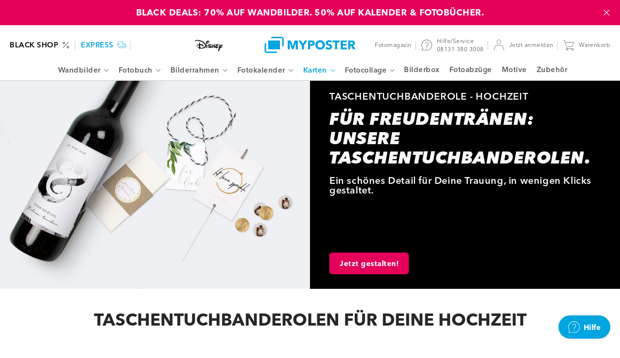

--- FILE ---
content_type: text/html;charset=utf-8
request_url: https://www.myposter.de/hochzeitskarten/taschentuecherbanderole
body_size: 213478
content:
<!DOCTYPE html><html  lang="de-DE"><head><meta charset="utf-8">
<meta name="viewport" content="width=device-width, initial-scale=1, minimum-scale=1">
<title>Freudentränen-Banderole für Deine Hochzeit | MYPOSTER</title>
<link rel="preconnect" href="https://a.storyblok.com">
<link rel="preconnect" href="https://mp-prod-de-cms.s3-eu-central-1.amazonaws.com">
<link rel="preconnect" href="https://sdk.privacy-center.org/">
<link rel="preconnect" href="https://sst.myposter.de">
<style>.myposter{--headline-font-family:"Avenir";--headline-font-size:16px;--black:#000;--grey-dark:#3a3e44;--grey-semidark:#8bacb7;--grey-middle:#cdcdcd;--grey-light:#eee;--grey-extra-light:#f5f5f5;--white:#fff;--primary:#00a4e0;--primary-hover:#007ea6;--primary-transparent:#00a4e00d;--primary-transparent-dark:#00a4e01a;--secondary:#1bb450;--secondary-hover:#0c9d39;--secondary-transparent:#9bc31c4d;--tertiary:#e5005a;--tertiary-hover:#ce0453;--surface-container-low:var(--dirty-white);--yellow:#fcbf00;--yellow-hover:color.adjust(#fcbf00,$lightness:-10%);--orange:#e84620;--orange-hover:color.adjust(#e84620,$lightness:-10%);--red:#d1121c;--red-hover:color.adjust(#d1121c,$lightness:-10%);--dirty-white:#f8fafa;--dirty-white-hover:color.adjust(#f8fafa,$lightness:-10%);--cool-gray:#575a5f;--cool-gray-hover:color.adjust(#575a5f,$lightness:-10%);--smashy1:#ff3c9c;--smashy1-hover:color.adjust(#ff3c9c,$lightness:-10%);--smashy2:#06c2bb;--smashy2-hover:color.adjust(#06c2bb,$lightness:-10%);--grey-blue:#f2f8fc;--text-color:var(--grey-dark);--text-color-light:var(--grey-semidark);--text-variant:#575a5f;--price-highlight-color:var(--tertiary);--border-color:var(--grey-middle);--border-color-light:var(--grey-light);--border-radius:6px;--on-primary:var(--white);--filter-button-background-color-mobile:var(--cool-gray);--filter-button-color-tablet:var(--text-variant);--ui-floating-button-padding:16px;--paddings-gaps-p-1:4px;--paddings-gaps-p-2:8px;--paddings-gaps-p-3:12px;--paddings-gaps-p-4:16px;--paddings-gaps-p-5:20px;--paddings-gaps-p-6:24px;--paddings-gaps-p-7:28px;--paddings-gaps-p-8:32px;--paddings-gaps-p-9:36px;--paddings-gaps-p-10:40px;--paddings-gaps-p-11:44px;--paddings-gaps-p-12:48px;--badge-disney:#cadae5;--filter-bubble-background-color:#efefef;--button-box-shadow-color:#27272733;--button-color-primary:var(--secondary);--button-color-primary-hover:var(--secondary-hover);--button-color-primary-transparent:#9bc31c12;--button-color-secondary:var(--primary);--button-color-secondary-hover:var(--primary-hover);--button-color-secondary-transparent:var(--primary-transparent);--button-color-grey:var(--grey-dark);--button-color-grey-hover:var(--grey-middle);--button-color-grey-transparent:var(--text-variant);--button-font-family:var(--font-family-primary);--button-font-weight:800;--button-hover-overlay-color:rgba(0,0,0,.1);--button-letter-spacing:.5px}</style>
<style>/*! normalize.css v8.0.1 | MIT License | github.com/necolas/normalize.css */html{line-height:1.15;-webkit-text-size-adjust:100%}body{margin:0}main{display:block}h1{font-size:2em;margin:.67em 0}hr{box-sizing:content-box;height:0;overflow:visible}pre{font-family:monospace,monospace;font-size:1em}a{background-color:transparent}abbr[title]{border-bottom:none;text-decoration:underline;-webkit-text-decoration:underline dotted;text-decoration:underline dotted}b,strong{font-weight:bolder}code,kbd,samp{font-family:monospace,monospace;font-size:1em}small{font-size:80%}sub,sup{font-size:75%;line-height:0;position:relative;vertical-align:baseline}sub{bottom:-.25em}sup{top:-.5em}img{border-style:none}button,input,optgroup,select,textarea{font-family:inherit;font-size:100%;line-height:1.15;margin:0}button,input{overflow:visible}button,select{text-transform:none}[type=button],[type=reset],[type=submit],button{-webkit-appearance:button}[type=button]::-moz-focus-inner,[type=reset]::-moz-focus-inner,[type=submit]::-moz-focus-inner,button::-moz-focus-inner{border-style:none;padding:0}[type=button]:-moz-focusring,[type=reset]:-moz-focusring,[type=submit]:-moz-focusring,button:-moz-focusring{outline:1px dotted ButtonText}fieldset{padding:.35em .75em .625em}legend{box-sizing:border-box;color:inherit;display:table;max-width:100%;padding:0;white-space:normal}progress{vertical-align:baseline}textarea{overflow:auto}[type=checkbox],[type=radio]{box-sizing:border-box;padding:0}[type=number]::-webkit-inner-spin-button,[type=number]::-webkit-outer-spin-button{height:auto}[type=search]{-webkit-appearance:textfield;outline-offset:-2px}[type=search]::-webkit-search-decoration{-webkit-appearance:none}::-webkit-file-upload-button{-webkit-appearance:button;font:inherit}details{display:block}summary{display:list-item}[hidden],template{display:none}body,html{-moz-osx-font-smoothing:grayscale;-webkit-font-smoothing:antialiased;-webkit-tap-highlight-color:transparent;min-height:100vh}p a{color:inherit}span.underline{text-decoration:underline}summary::-webkit-details-marker{display:none}@font-face{font-display:swap;font-family:Avenir;font-style:normal;font-weight:400;src:url(/nuxt/web/fonts/AvenirNext-regular.woff2) format("woff2"),url(/nuxt/web/fonts/AvenirNext-regular.woff) format("woff")}@font-face{font-display:swap;font-family:Avenir;font-style:normal;font-weight:800;src:url(/nuxt/web/fonts/AvenirNext-bold.woff2) format("woff2"),url(/nuxt/web/fonts/AvenirNext-bold.woff) format("woff")}@font-face{font-display:swap;font-family:Avenir;font-style:normal;font-weight:600;src:url(/nuxt/web/fonts/AvenirNext-demi.woff2) format("woff2"),url(/nuxt/web/fonts/AvenirNext-demi.woff) format("woff")}@font-face{font-display:swap;font-family:Avenir Next Heavy Italic;src:url(/nuxt/web/fonts/AvenirNext-heavy-italic.woff2) format("woff2"),url(/nuxt/web/fonts/AvenirNext-heavy-italic.woff) format("woff")}body,html{font-family:var(--font-family-primary)}body{background-color:#fff;position:relative;width:100%}.price-wrapper{align-items:flex-end;display:flex}.price{color:#272727;white-space:nowrap}*,:after,:before{box-sizing:border-box;margin:0}html{font-size:10px}.no-scroll-fixed{height:100%;overflow:hidden;position:fixed;width:100%}.no-scroll{overflow:hidden}.hidden{display:none!important;visibility:hidden}a{color:currentColor;text-decoration:none}ul{margin:0;padding:0}@keyframes refinement-gradient{0%{background-position:35% 0}50%{background-position:66% 100%}to{background-position:35% 0}}:export{background:#f8fafa;background-variant:#eee;border:#ccc;error:#d1121c;primary:#00a4e0;primary-variant:#0d81b3;secondary:#1bb450;secondary-variant:#0c9d39;text-default:#272727;text-variant:#575a5f;warning:#fcbf00}:root{--primary-variant:#0d81b3;--font-family-primary:"Avenir",arial,sans-serif;--toolbar-tabs-content:#fff;--toolbar-tabs-font-color-disabled:#cdcdcd;--desktop-filters-header-bg:#575a5f}</style>
<style>select[data-v-33cac03e]::-ms-expand{display:none}.ui-select[data-v-33cac03e]{-webkit-appearance:none;-moz-appearance:none;appearance:none;background-color:var(--white);border:1px solid var(--border-color);border-radius:var(--border-radius);color:var(--text-color);font-family:Avenir,sans-serif;font-size:16px;font-weight:400;height:100%;line-height:20px;min-height:32px;overflow:hidden;padding:0 22px 0 7px;text-overflow:ellipsis;white-space:nowrap;width:100%}.ui-select__wrapper[data-v-33cac03e]{position:relative}.ui-select__icon[data-v-33cac03e]{height:10px;pointer-events:none;position:absolute;right:12px;top:50%;transform:translateY(-50%);width:10px}.ui-select--filled[data-v-33cac03e]{background-color:var(--border-color)}.ui-select--round[data-v-33cac03e]{border-radius:9999px;padding:0 30px 0 12px}.ui-select[data-v-33cac03e]:focus-within{outline:var(--primary) solid 2px}body.kartenliebe .ui-select[data-v-33cac03e]{background-color:var(--grey-light);border:none;border-radius:6px;color:var(--primary);font-family:var(--label-font);font-size:var(--label-small-size);font-weight:var(--label-weight);height:29px;letter-spacing:var(--label-small-tracking);line-height:var(--label-small-line-height);min-height:0;padding:4px 36px 0 20px}body.kartenliebe .ui-select__icon[data-v-33cac03e]{right:14px}body.kartenliebe .ui-select[data-v-33cac03e]:focus-within{outline:none}@media only screen and (min-width:1024px){body.kartenliebe .ui-select[data-v-33cac03e]{color:var(--primary);font-family:var(--label-font);font-size:var(--label-large-size);font-weight:var(--label-weight);height:100%;letter-spacing:var(--label-large-tracking);line-height:var(--label-large-line-height);min-height:32px;padding:8px 36px 8px 20px}}</style>
<style>.calculator-badge[data-v-b1537f86]{align-items:center;background-color:var(--tertiary);border-bottom-left-radius:10px;border-bottom-right-radius:4px;color:var(--white);display:flex;font-size:12px;font-weight:400;font-weight:600;line-height:15px;min-height:22px;padding:2px 8px;position:absolute;right:0;top:0;z-index:2}@media only screen and (min-width:1280px){.calculator-badge[data-v-b1537f86]{color:var(--white);font-size:10px;font-weight:400;font-weight:600;line-height:14px;max-height:20px;min-height:unset}}</style>
<style>.ui-loading-spinner[data-v-0cdaa86d]{animation:rotation-0cdaa86d 1s linear infinite;border:4px solid;border-bottom:4px solid transparent;border-radius:50%;box-sizing:border-box;display:inline-block;height:32px;width:32px}.ui-loading-spinner--small[data-v-0cdaa86d]{border-width:3px;height:18px;width:18px}@keyframes rotation-0cdaa86d{0%{transform:rotate(0)}to{transform:rotate(1turn)}}</style>
<style>.ui-icon-button[data-v-45c2c9a6]{align-items:center;background:none;background-color:transparent;border:0;border-radius:50%;box-sizing:content-box;color:#fff;cursor:pointer;display:flex;font-family:var(--button-font-family);font-size:15px;font-weight:400;font-weight:var(--button-font-weight);justify-content:center;letter-spacing:var(--button-letter-spacing);line-height:19px;outline:none;padding:12px}.ui-icon-button--disabled[data-v-45c2c9a6],.ui-icon-button--loading[data-v-45c2c9a6]{cursor:not-allowed;opacity:.5;pointer-events:none}.ui-icon-button--primary[data-v-45c2c9a6]{color:inherit}.ui-icon-button--secondary[data-v-45c2c9a6]{background-color:var(--button-color-secondary);color:#fff}@media (hover:hover) and (pointer:fine){.ui-icon-button--secondary[data-v-45c2c9a6]:hover{background-color:var(--button-color-secondary-hover)}}.ui-icon-button--grey[data-v-45c2c9a6]{background-color:var(--button-color-grey)}@media (hover:hover) and (pointer:fine){.ui-icon-button--grey[data-v-45c2c9a6]:hover{background-color:var(--button-color-grey-transparent)}}.ui-icon-button--grey-ghost[data-v-45c2c9a6],.ui-icon-button--secondary-ghost[data-v-45c2c9a6]{background-color:#fff;border-style:solid;border-width:1px}.ui-icon-button--secondary-ghost[data-v-45c2c9a6]{border-color:var(--button-color-secondary);color:var(--button-color-secondary)}@media (hover:hover) and (pointer:fine){.ui-icon-button--secondary-ghost[data-v-45c2c9a6]:hover{background-color:var(--button-color-secondary-transparent)}}.ui-icon-button--grey-ghost[data-v-45c2c9a6]{border-color:var(--button-color-grey-hover);color:var(--button-color-grey)}@media (hover:hover) and (pointer:fine){.ui-icon-button--grey-ghost[data-v-45c2c9a6]:hover{background-color:var(--button-color-grey-hover)}}.ui-icon-button--floating[data-v-45c2c9a6]{box-shadow:0 0 10px -2px var(--button-box-shadow-color)}.ui-icon-button--rectangular[data-v-45c2c9a6]{border-radius:var(--border-radius)}.ui-icon-button--text[data-v-45c2c9a6]{overflow:hidden;text-overflow:ellipsis}@media only screen and (min-width:720px){.ui-icon-button--text[data-v-45c2c9a6]:not(.ui-icon-button--rectangular){border-radius:30px}.ui-icon-button--text[data-v-45c2c9a6]{padding:12px 20px}}.ui-icon-button__icon[data-v-45c2c9a6]{fill:currentcolor}.ui-icon-button__icon--small[data-v-45c2c9a6]{height:16px;width:16px}.ui-icon-button__icon--medium[data-v-45c2c9a6]{height:24px;width:24px}.ui-icon-button__icon--large[data-v-45c2c9a6]{height:32px;width:32px}.ui-icon-button__text[data-v-45c2c9a6]{display:none}@media only screen and (min-width:720px){.ui-icon-button__text[data-v-45c2c9a6]{display:block;padding-left:8px}}</style>
<style>.ui-button[data-v-84da478f]{background-color:transparent;border-radius:var(--border-radius);border-style:solid;border-width:1px;color:#fff;cursor:pointer;font-family:var(--button-font-family);font-size:15px;font-weight:400;font-weight:var(--button-font-weight);letter-spacing:var(--button-letter-spacing);line-height:19px;overflow:hidden;padding:12px 20px;text-decoration:none;text-overflow:ellipsis;transition:background-color .3s,color .3s,border .3s;-webkit-user-select:none;-moz-user-select:none;user-select:none;white-space:nowrap}.ui-button[data-v-84da478f]:focus{outline:0}.ui-button__text[data-v-84da478f]{overflow:hidden;text-overflow:ellipsis}.ui-button__text--loading[data-v-84da478f]{margin-left:8px}.ui-button__icon[data-v-84da478f]{flex-shrink:0;height:16px;margin-right:8px;width:16px;fill:currentcolor}.ui-button__icon--trailing[data-v-84da478f]{margin-left:8px;margin-right:0;order:1}.ui-button__icon--medium[data-v-84da478f]{height:24px;width:24px}.ui-button__icon--large[data-v-84da478f]{height:32px;width:32px}.ui-button__amount[data-v-84da478f]{border-left:1px solid;margin-left:8px;padding-left:8px}@media only screen and (min-width:768px){.ui-button__amount[data-v-84da478f]{display:none}}@media (hover:hover) and (pointer:fine){.ui-button--custom[data-v-84da478f]:hover{background-image:linear-gradient(var(--button-hover-overlay-color) 0 0)}}.ui-button--full-width[data-v-84da478f]{padding:12px;width:100%}.ui-button--disabled[data-v-84da478f],.ui-button--loading[data-v-84da478f]{cursor:not-allowed;opacity:.5;pointer-events:none}.ui-button--loading[data-v-84da478f]{align-items:center;display:flex;justify-content:center}.ui-button--primary[data-v-84da478f]{background-color:var(--button-color-primary);border-color:var(--button-color-primary)}@media (hover:hover) and (pointer:fine){.ui-button--primary[data-v-84da478f]:hover{background-color:var(--button-color-primary-hover);border-color:var(--button-color-primary-hover)}}.ui-button--primary-ghost[data-v-84da478f]{background-color:transparent;border-color:var(--button-color-primary);color:var(--button-color-primary)}@media (hover:hover) and (pointer:fine){.ui-button--primary-ghost[data-v-84da478f]:hover{background-color:var(--button-color-primary-transparent)}}.ui-button--secondary[data-v-84da478f]{background-color:var(--button-color-secondary);border-color:var(--button-color-secondary)}@media (hover:hover) and (pointer:fine){.ui-button--secondary[data-v-84da478f]:hover{background-color:var(--button-color-secondary-hover);border-color:var(--button-color-secondary-hover)}}.ui-button--secondary-ghost[data-v-84da478f]{background-color:transparent;border-color:var(--button-color-secondary);color:var(--button-color-secondary)}@media (hover:hover) and (pointer:fine){.ui-button--secondary-ghost[data-v-84da478f]:hover{background-color:var(--button-color-secondary-transparent)}}.ui-button--grey[data-v-84da478f]{background-color:var(--button-color-grey);border-color:var(--button-color-grey)}@media (hover:hover) and (pointer:fine){.ui-button--grey[data-v-84da478f]:hover{background-color:var(--button-color-grey-transparent);border-color:var(--button-color-grey-transparent)}}.ui-button--grey-ghost[data-v-84da478f]{background-color:#fff;border-color:var(--button-color-grey-hover);color:var(--button-color-grey)}@media (hover:hover) and (pointer:fine){.ui-button--grey-ghost[data-v-84da478f]:hover{background-color:var(--button-color-grey-hover)}}.ui-button--white[data-v-84da478f]{background-color:#fff;border-color:#fff;color:var(--button-color-secondary)}@media (hover:hover) and (pointer:fine){.ui-button--white[data-v-84da478f]:hover{background-color:var(--button-color-grey-hover);border-color:var(--button-color-grey-hover)}}.ui-button--white-ghost[data-v-84da478f]{background-color:transparent;border-color:#fff}@media (hover:hover) and (pointer:fine){.ui-button--white-ghost[data-v-84da478f]:hover{background-color:#fff;color:var(--text-color)}}.ui-button--icon[data-v-84da478f]{align-items:center;display:flex;justify-content:center}.ui-button--filter[data-v-84da478f]{display:flex;justify-content:space-evenly}@media only screen and (min-width:768px){.ui-button--filter[data-v-84da478f]{justify-content:center}}.ui-button--uppercase[data-v-84da478f]{text-transform:uppercase}.ui-button--round[data-v-84da478f]{border-radius:30px}</style>
<style>.price-with-prefix[data-v-d739a49d]{align-items:baseline;display:inline-flex;gap:4px}.price-with-prefix--highlighted .price-with-prefix__prefix[data-v-d739a49d],.price-with-prefix--highlighted .price-with-prefix__price[data-v-d739a49d]{color:var(--price-highlight-color)}body.myposter .price-with-prefix--highlighted .price-with-prefix__price[data-v-d739a49d]{font-weight:800}.price-container--large .price-with-prefix__prefix[data-v-d739a49d]{font-size:14px;font-weight:800}.price-container--large .price-with-prefix__price[data-v-d739a49d]{font-size:18px;font-weight:400;letter-spacing:.5px}body.myposter .price-container--large .price-with-prefix__price[data-v-d739a49d]{line-height:24px}.price-container--small .price-with-prefix__prefix[data-v-d739a49d]{font-size:12px;font-weight:800}.price-container--small .price-with-prefix__price[data-v-d739a49d]{font-size:12px;font-size:11px;font-weight:400;letter-spacing:.5px;line-height:17px}body.kartenliebe .price-container--small .price-with-prefix__price[data-v-d739a49d]{color:var(--primary);font-family:var(--label-font);font-size:var(--label-small-size);font-weight:var(--label-weight);letter-spacing:var(--label-small-tracking);line-height:var(--label-small-line-height)}@media only screen and (min-width:520px){.price-container--small .price-with-prefix__price[data-v-d739a49d]{font-size:12px}}</style>
<style>.price__original[data-v-8bb00829]{text-decoration:line-through}body.myposter .price__original[data-v-8bb00829]{color:#424348}.price__current[data-v-8bb00829]{color:var(--price-highlight-color)}body.myposter .price__current[data-v-8bb00829]{font-weight:800}.price-container--horizontal .price-strike-through .price__original[data-v-8bb00829]{margin-left:5px}.price-container--large .price__current[data-v-8bb00829]{font-size:18px;font-weight:400;letter-spacing:.5px}body.myposter .price-container--large .price__current[data-v-8bb00829]{line-height:24px}.price-container--large .price__original[data-v-8bb00829]{font-size:16px;font-weight:600;letter-spacing:.5px}.price-container--large .price__normal[data-v-8bb00829]{font-size:18px;font-weight:600;letter-spacing:.5px}body.myposter .price-container--large .price__normal[data-v-8bb00829]{line-height:24px}.price-container--small[data-v-8bb00829]{font-size:12px;font-size:11px;font-weight:400;letter-spacing:.5px;line-height:17px}body.kartenliebe .price-container--small[data-v-8bb00829]{color:var(--primary);font-family:var(--label-font);font-size:var(--label-small-size);font-weight:var(--label-weight);letter-spacing:var(--label-small-tracking);line-height:var(--label-small-line-height)}@media only screen and (min-width:520px){.price-container--small[data-v-8bb00829]{font-size:12px}}.price-container--active__current[data-v-8bb00829],.price-container--active__original[data-v-8bb00829]{color:#fff}</style>
<style>.price-highlighted[data-v-96337128]{color:var(--price-highlight-color)}body.myposter .price-highlighted[data-v-96337128]{font-weight:800}.price-container--large .price-highlighted[data-v-96337128]{font-size:18px;font-weight:400;letter-spacing:.5px}body.myposter .price-container--large .price-highlighted[data-v-96337128]{line-height:24px}.price-container--small .price-highlighted[data-v-96337128]{font-size:12px;font-size:11px;font-weight:400;letter-spacing:.5px;line-height:17px}body.kartenliebe .price-container--small .price-highlighted[data-v-96337128]{color:var(--primary);font-family:var(--label-font);font-size:var(--label-small-size);font-weight:var(--label-weight);letter-spacing:var(--label-small-tracking);line-height:var(--label-small-line-height)}@media only screen and (min-width:520px){.price-container--small .price-highlighted[data-v-96337128]{font-size:12px}}</style>
<style>.price-container--large .price-normal[data-v-57d615d5]{font-size:18px;font-weight:600;letter-spacing:.5px}body.myposter .price-container--large .price-normal[data-v-57d615d5]{line-height:24px}.price-container--small .price-normal[data-v-57d615d5]{font-size:12px;font-size:11px;font-weight:600;letter-spacing:.5px;line-height:17px}body.kartenliebe .price-container--small .price-normal[data-v-57d615d5]{color:var(--primary);font-family:var(--label-font);font-size:var(--label-small-size);font-weight:var(--label-weight);letter-spacing:var(--label-small-tracking);line-height:var(--label-small-line-height)}@media only screen and (min-width:520px){.price-container--small .price-normal[data-v-57d615d5]{font-size:12px}}.price-container--active__normal[data-v-57d615d5]{color:#fff}</style>
<style>body.kartenliebe .price-vat[data-v-4daa2625]{color:#c7c3c3;display:inline;font-size:10px;letter-spacing:.5px;margin-left:18px;text-align:center}body.myposter .price-vat[data-v-4daa2625]{color:#575a5f;font-size:13px;font-weight:400;letter-spacing:.5px;line-height:17px;margin-left:10px}</style>
<style>.price-container[data-v-94caafc4]{display:flex;flex-wrap:wrap}.price-container--right[data-v-94caafc4]{align-items:flex-end;justify-content:flex-end}.price-container--left[data-v-94caafc4]{align-items:flex-start;justify-content:flex-start}.price-container--centered[data-v-94caafc4]{align-items:baseline;justify-content:center}.price-container--vertical[data-v-94caafc4]{align-items:center;flex-direction:column-reverse;justify-content:flex-start}</style>
<style>.price-shipping-info[data-v-a786a4fd]{font-size:12px;letter-spacing:.5px;line-height:17px;margin:0;text-align:right}body.kartenliebe .price-shipping-info[data-v-a786a4fd]{color:var(--primary);font-family:var(--label-font);font-size:var(--label-small-size);font-weight:var(--label-weight);letter-spacing:var(--label-small-tracking);line-height:var(--label-small-line-height)}body.myposter .price-shipping-info[data-v-a786a4fd] a:hover{color:#007ea6}</style>
<style>.price-wrapper[data-v-e1e25236]{align-items:unset;display:flex;flex-direction:column;font-weight:600!important}.price-wrapper__price[data-v-e1e25236]{margin:0}</style>
<style>.format-table[data-v-a85a281d]{background:#efefef;border:1px solid #efefef;border-radius:10px;overflow:hidden;-webkit-user-select:none;-moz-user-select:none;user-select:none;width:100%}.format-table__header[data-v-a85a281d]{align-items:center;background:#fff;color:#575a5f;display:flex;font-size:13px;font-weight:600;gap:10px;height:45px;letter-spacing:.5px;line-height:19px;padding:0 17px}@media only screen and (min-width:375px){.format-table__header[data-v-a85a281d]{font-size:15px;line-height:22px}}.format-table__header--active[data-v-a85a281d]{background:#00a4e0;color:#fff}.format-table__header--active .format-table__header-icon[data-v-a85a281d]{border-color:#00a4e0}.format-table__header--active .format-table__header-icon[data-v-a85a281d]:after{border-color:#fff}.format-table__header-icon[data-v-a85a281d]{background:#efefef;border:2px solid #fff;border-radius:4px;position:relative}.format-table__header-icon[data-v-a85a281d]:after{border:1px solid #00a4e0;border-radius:4px;content:"";top:-3px;right:-3px;bottom:-3px;left:-3px;position:absolute}.format-table__header-icon.portrait[data-v-a85a281d]{height:25px;width:20px}.format-table__header-icon.landscape[data-v-a85a281d]{height:20px;width:25px}.format-table__header-icon.square[data-v-a85a281d]{height:20px;width:20px}.format-table__toggle[data-v-a85a281d]{align-items:center;background:#efefef;border-radius:100%;display:flex;height:22px;justify-content:center;margin-left:auto;width:22px}.format-table__toggle>svg[data-v-a85a281d]{height:60%;transition:transform .3s ease;width:60%}.format-table__toggle--open[data-v-a85a281d]{transform:rotate(180deg)}.format-table__body[data-v-a85a281d]{display:block;overflow:hidden auto;padding:10px 10px 5px}.format-table--accordion .format-table__body[data-v-a85a281d]{display:none}.format-table--accordion-open .format-table__body[data-v-a85a281d]{display:block}.format-table__row[data-v-a85a281d]{background:#fff;border:1px solid #efefef;border-radius:6px;display:flex;justify-content:space-between;margin-bottom:10px;width:100%}.format-table__row--active[data-v-a85a281d]{background:#00a4e0}@media (hover:hover) and (pointer:fine){.format-table__row--active[data-v-a85a281d]:hover{background:#0d81b3}.format-table__row[data-v-a85a281d]:hover:not(.format-table__row--active){background:#f8fafa;border-color:#00a4e0;cursor:pointer}.format-table__row:hover:not(.format-table__row--active) .format-table__cell[data-v-a85a281d]:first-of-type{color:#00a4e0}}.format-table__cell[data-v-a85a281d]{color:#272727;font-size:12px;font-weight:400;font-weight:600;line-height:15px;padding:10px}.format-table__row--active .format-table__cell[data-v-a85a281d]{color:#fff}@media only screen and (min-width:1536px){.format-table__cell[data-v-a85a281d]{padding:10px 20px}}</style>
<style>.options-row[data-v-e2f205b9]{align-items:center;display:flex;flex-direction:column-reverse;gap:20px;justify-content:space-between;margin-bottom:20px}.options-row>div[data-v-e2f205b9]:first-of-type{display:flex;height:40px;width:100%}@media only screen and (min-width:720px){.options-row>div[data-v-e2f205b9]:first-of-type{width:auto}}.options-row__select[data-v-e2f205b9]{flex-grow:1;min-width:250px}.options-row__orientation-button[data-v-e2f205b9]{margin-left:20px}@media only screen and (min-width:1080px){.options-row[data-v-e2f205b9]{flex-direction:row}}.own-format-wrapper[data-v-e2f205b9]{align-items:center;border:1px solid #eee;border-radius:10px;box-shadow:0 60px 60px #27272714;display:flex;flex-direction:column;padding:14px;position:relative;width:100%}.own-format-wrapper__text[data-v-e2f205b9]{align-items:end;color:#272727;display:flex;flex-direction:column;font-size:13px;font-weight:400;line-height:17px;margin-bottom:10px;margin-right:20px}.own-format-wrapper__text>p[data-v-e2f205b9]:first-of-type{font-weight:600}.own-format-wrapper__text--sm[data-v-e2f205b9]{color:#777;font-size:15px;font-weight:400;font-weight:600;line-height:19px}@media only screen and (min-width:720px){.own-format-wrapper[data-v-e2f205b9]{flex-direction:row;width:auto}.own-format-wrapper .own-format-wrapper__text[data-v-e2f205b9]{margin-bottom:0}}.all-formats[data-v-e2f205b9]{display:grid;grid-auto-rows:min-content;grid-template-columns:repeat(1,1fr);grid-gap:2rem;padding-bottom:50px}@media only screen and (min-width:520px){.all-formats[data-v-e2f205b9]{grid-template-columns:repeat(2,1fr);padding-bottom:0}}@media only screen and (min-width:850px){.all-formats[data-v-e2f205b9]{grid-template-columns:repeat(3,1fr)}}@media only screen and (min-width:1280px){.all-formats[data-v-e2f205b9]{grid-template-columns:repeat(4,1fr)}}</style>
<style>.nuxt-responsive-image[data-v-beb64f6a]{display:flex;max-width:100%;width:100%}.nuxt-responsive-image__image[data-v-beb64f6a]{height:100%;width:100%}</style>
<style>.nuxt-picture[data-v-b523dff1]{display:flex}.nuxt-picture__picture[data-v-b523dff1]{display:flex;width:100%}.nuxt-picture__image[data-v-b523dff1],.nuxt-picture__placeholder[data-v-b523dff1]{width:100%}</style>
<style>.individual-format-image[data-v-498ad42b]{position:relative;width:100%}.individual-format-image__overlay[data-v-498ad42b]{display:flex;height:100%;justify-content:space-between;left:0;position:absolute;top:0;width:100%}.individual-format-image__bar[data-v-498ad42b]{background:#000c}.individual-format-image__bar--bottom[data-v-498ad42b],.individual-format-image__bar--top[data-v-498ad42b]{width:100%}.individual-format-image__bar--left[data-v-498ad42b],.individual-format-image__bar--right[data-v-498ad42b]{height:100%}</style>
<style>.individual-format-input[data-v-17faae56]{align-items:center;display:flex;flex-direction:column}.individual-format-input__label[data-v-17faae56]{color:#272727;font-size:12px;font-weight:400;font-weight:600;letter-spacing:.5px;line-height:19px;margin-bottom:5px}@media only screen and (min-width:520px){.individual-format-input__label[data-v-17faae56]{font-size:13px}}.individual-format-input__description[data-v-17faae56]{color:#272727;font-size:12px;font-weight:400;letter-spacing:.5px;line-height:19px;margin:5px 0 0}@media only screen and (min-width:520px){.individual-format-input__description[data-v-17faae56]{font-size:13px}}.individual-format-input__input[data-v-17faae56]{border:1px solid var(--border-color);border-radius:10px;color:#272727;font-size:18px;font-weight:600;height:61px;letter-spacing:.5px;line-height:22px;text-align:center;width:100%}@media only screen and (min-width:375px){.individual-format-input__input[data-v-17faae56]{font-size:21px;line-height:28px}}@media only screen and (min-width:520px){.individual-format-input__input[data-v-17faae56]{font-size:24px}}.individual-format-input__input--error[data-v-17faae56]{color:#d1121c}@media only screen and (min-width:620px){.individual-format-input__input[data-v-17faae56]{width:100px}}</style>
<style>.individual-format[data-v-58f26678]{width:100%}.individual-format__form[data-v-58f26678]{align-items:center;display:flex;flex-direction:column;justify-content:center;position:relative}@media only screen and (min-width:620px){.individual-format__form[data-v-58f26678]{padding:0 50px}}.individual-format__inputs[data-v-58f26678]{align-items:center;display:flex;gap:16px;justify-content:center;margin-top:10px}.individual-format__price-wrapper[data-v-58f26678]{border-top:1px solid rgba(0,0,0,.1);display:flex;justify-content:center;margin-top:15px;padding-top:15px;width:100%}.individual-format__price-wrapper .not-available[data-v-58f26678]{color:#272727;font-size:13px;font-weight:400;letter-spacing:.5px;line-height:25px}@media only screen and (min-width:375px){.individual-format__price-wrapper .not-available[data-v-58f26678]{font-size:15px}}@media only screen and (min-width:620px){.individual-format__price-wrapper[data-v-58f26678]{border-top-width:0;margin-top:0;padding-top:0;position:absolute;right:0;top:50%;transform:translateY(-50%);width:auto}.individual-format__price-wrapper[data-v-58f26678] .price-container>span{align-items:flex-end;display:flex;flex-direction:column}}</style>
<style>.click-link--active[data-v-c57c9ffa]{cursor:pointer}</style>
<style>.calculator-own-format-dialog__headline[data-v-87edf4bf]{color:#575a5f;font-size:13px;font-weight:600;letter-spacing:.5px;line-height:19px;margin-bottom:20px;text-align:center}@media only screen and (min-width:375px){.calculator-own-format-dialog__headline[data-v-87edf4bf]{font-size:15px;line-height:22px}}.calculator-own-format-dialog__inner-wrapper[data-v-87edf4bf]{align-items:center;background:#eee;border-radius:10px;display:flex;flex-direction:column;gap:14px;padding:14px 16px}.calculator-own-format-dialog__inner-wrapper .material-select[data-v-87edf4bf]{height:40px;width:100%}@media only screen and (min-width:375px){.calculator-own-format-dialog__inner-wrapper .material-select[data-v-87edf4bf]{width:250px}}.calculator-own-format-dialog__button-wrapper[data-v-87edf4bf]{display:flex;flex-wrap:wrap;gap:20px;margin-top:20px}.calculator-own-format-dialog__button-wrapper a[data-v-87edf4bf]{width:100%}@media only screen and (min-width:720px){.calculator-own-format-dialog__button-wrapper[data-v-87edf4bf]{flex-flow:row-reverse nowrap}}</style>
<style>.ui-dialog__overlay[data-v-8f39247a]{-webkit-backdrop-filter:brightness(.6);backdrop-filter:brightness(.6);top:0;right:0;bottom:0;left:0;position:fixed;z-index:11}.ui-dialog__content[data-v-8f39247a]{background:var(--white);border-radius:10px;box-shadow:0 10px 25px #00000026;display:flex;flex-direction:column;left:50%;max-height:calc(100vh - 16px);max-width:calc(100vw - 16px);overflow:hidden;position:fixed;top:50%;transform:translate(-50%,-50%);z-index:11}@media only screen and (min-width:720px){.ui-dialog__content[data-v-8f39247a]{max-height:calc(100vh - 48px);max-width:calc(100vw - 48px)}}.ui-dialog__title[data-v-8f39247a]{color:#575a5f;flex-shrink:0;font-size:13px;font-weight:600;letter-spacing:.5px;line-height:19px;padding:var(--dialog-padding);text-align:center}@media only screen and (min-width:375px){.ui-dialog__title[data-v-8f39247a]{font-size:15px;line-height:22px}}.ui-dialog__inner-content[data-v-8f39247a]{flex-grow:1;padding:var(--dialog-padding)}.ui-dialog__inner-content--scrollable[data-v-8f39247a]{overflow:hidden auto}.ui-dialog__inner-content--disable-top-padding[data-v-8f39247a]{padding-top:0}.ui-dialog__close[data-v-8f39247a]{position:absolute;right:12px;top:12px}.ui-dialog__close--with-background[data-v-8f39247a]{background:var(--white);border-radius:50%;z-index:3}.fade-enter-active[data-v-8f39247a],.fade-leave-active[data-v-8f39247a]{transition:opacity .3s ease}.fade-enter-from[data-v-8f39247a],.fade-leave-to[data-v-8f39247a]{opacity:0}</style>
<style>.calculator-dialog[data-v-a2ad0e04]{width:100%}</style>
<style>.calculator[data-v-f10b6450]{box-shadow:none;display:none;height:auto;position:static;width:100%}.calculator__headline[data-v-f10b6450]{color:#575a5f;font-size:18px;font-weight:600;letter-spacing:.5px;line-height:22px;padding:25px;text-align:center;text-transform:uppercase}@media only screen and (min-width:375px){.calculator__headline[data-v-f10b6450]{font-size:21px;line-height:32px}}@media only screen and (min-width:520px){.calculator__headline[data-v-f10b6450]{font-size:24px}}@media only screen and (min-width:1280px){.calculator__headline[data-v-f10b6450]{display:none}}.calculator__form[data-v-f10b6450]{align-items:center;background-color:#f8fafa;border:1px solid var(--grey-light);display:flex;flex-flow:column nowrap;height:100%;padding:15px;width:100%}@media only screen and (min-width:1280px){.calculator__form[data-v-f10b6450]{background-color:var(--white);border:none;border-radius:6px}}.calculator__title[data-v-f10b6450]{color:#575a5f;font-size:13px;font-weight:600;font-weight:800;letter-spacing:.5px;line-height:19px;text-align:center;text-transform:uppercase}@media only screen and (min-width:375px){.calculator__title[data-v-f10b6450]{font-size:15px;line-height:22px}}.calculator__material[data-v-f10b6450]{margin:10px 0;width:100%}.calculator__format[data-v-f10b6450]{display:flex;flex:1;flex-flow:row wrap;margin:20px 0 0;padding-left:3px;width:100%}@media only screen and (min-width:1280px){.calculator__format[data-v-f10b6450]{display:block;margin:0}}.calculator__format-select[data-v-f10b6450]{align-items:center;background-color:var(--white);border:1px solid var(--grey-light);border-radius:6px;cursor:pointer;display:flex;flex:1 0 15%;flex-flow:column wrap;list-style:none;margin:0 5px 10px;padding:10px 5px}@media only screen and (min-width:1280px){.calculator__format-select[data-v-f10b6450]{border:none;flex-flow:unset;margin:0;padding:0}}.calculator__more-formats[data-v-f10b6450]{padding-left:3px;width:100%}.calculator__more-formats>div[data-v-f10b6450]{align-items:center;display:flex;flex-direction:column;justify-content:center;width:100%}@media only screen and (min-width:1280px){.calculator__more-formats>div[data-v-f10b6450]{border:1px solid var(--border-color);border-radius:6px;flex-direction:row;gap:5px;justify-content:space-between;padding:5px}.calculator__cta[data-v-f10b6450],.calculator__link[data-v-f10b6450]{width:100%}}.calculator__header[data-v-f10b6450]{display:flex;flex-wrap:wrap;justify-content:center;width:100%}.calculator--photobook[data-v-f10b6450] .ui-select{color:var(--text-color);font-size:14px;font-weight:400;line-height:19px}.calculator.calculator--voll-965[data-v-f10b6450]{background-color:var(--grey-light);padding:20px}.calculator.calculator--voll-965 .calculator__cta[data-v-f10b6450]{width:100%}.calculator.calculator--voll-965 .calculator__form[data-v-f10b6450]{background-color:#fff;border-radius:10px;box-shadow:0 8px 40px #27272733;margin:0 auto;max-width:800px;padding:20px 0}@media only screen and (min-width:1280px){.calculator.calculator--voll-965 .calculator__form[data-v-f10b6450]{padding:8px 0}}.calculator.calculator--voll-965 .calculator__format[data-v-f10b6450]{display:block;margin:0;padding:0 20px}@media only screen and (min-width:1280px){.calculator.calculator--voll-965 .calculator__format[data-v-f10b6450]{flex:0;padding:0 12px}}.calculator.calculator--voll-965 .calculator__format-select[data-v-f10b6450]{border:0;border-bottom:1px solid var(--grey-light);border-radius:0;flex:unset;flex-flow:unset;margin:0;padding:20px 0}.calculator.calculator--voll-965 .calculator__format-select[data-v-f10b6450]:last-child{border-bottom:none}@media only screen and (min-width:1280px){.calculator.calculator--voll-965 .calculator__format-select[data-v-f10b6450]{padding:8px 0}}.calculator.calculator--voll-965 .calculator__header[data-v-f10b6450]{border-bottom:1px solid var(--grey-light);box-shadow:0 60px 60px #2727270a;padding-bottom:20px;z-index:2}@media only screen and (min-width:1280px){.calculator.calculator--voll-965 .calculator__header[data-v-f10b6450]{box-shadow:0 8px 40px #27272726;padding:0 8px}}.calculator.calculator--voll-965 .calculator__headline[data-v-f10b6450]{display:none}.calculator.calculator--voll-965 .calculator__link[data-v-f10b6450]{margin-top:auto;padding:0 20px;width:100%}@media only screen and (min-width:1280px){.calculator.calculator--voll-965 .calculator__link[data-v-f10b6450]{padding:0 10px}}.calculator.calculator--voll-965 .calculator__material[data-v-f10b6450]{width:60%}.calculator.calculator--voll-965 .calculator__material[data-v-f10b6450] .ui-select{border:1px solid #424348;color:#272727;font-size:14px;font-weight:400;font-weight:600;line-height:19px}@media only screen and (min-width:1280px){.calculator.calculator--voll-965 .calculator__material[data-v-f10b6450]{margin:0 0 10px;width:100%}}.calculator.calculator--voll-965 .calculator__more-formats[data-v-f10b6450]{border-bottom:0;color:#272727;font-size:15px;font-weight:400;justify-content:center;line-height:19px;padding:0 20px}.calculator.calculator--voll-965 .calculator__more-formats>div[data-v-f10b6450]{border:0;border-radius:0;border-top:1px solid var(--grey-light);flex-direction:row;justify-content:center;padding:20px 0}@media only screen and (min-width:1280px){.calculator.calculator--voll-965 .calculator__more-formats>div[data-v-f10b6450]{gap:unset;padding:8px 0}}.calculator.calculator--voll-965 .calculator__more-formats.format-select--more-selected[data-v-f10b6450]{justify-content:flex-start}.calculator.calculator--voll-965 .calculator__more-formats.format-select--more-selected>div[data-v-f10b6450],.calculator.calculator--voll-965 .calculator__more-formats.format-select--more-selected>div>div[data-v-f10b6450]{display:flex;width:100%}@media only screen and (min-width:1280px){.calculator.calculator--voll-965 .calculator__more-formats[data-v-f10b6450]{color:#272727;font-size:14px;font-weight:400;line-height:19px;padding:0 10px}}.calculator.calculator--voll-965 .calculator__title[data-v-f10b6450]{margin-bottom:12px;text-transform:none;width:100%}.calculator.calculator--voll-965 .calculator__title-first-line[data-v-f10b6450]{color:#272727;font-size:18px;font-weight:400;font-weight:600;line-height:22px}.calculator.calculator--voll-965 .calculator__title-second-line[data-v-f10b6450]{color:#272727;font-size:24px;font-weight:400;font-weight:800;line-height:30px}@media only screen and (min-width:1280px){.calculator.calculator--voll-965 .calculator__title[data-v-f10b6450]{display:none}.calculator.calculator--voll-965[data-v-f10b6450]{background-color:transparent;padding:0}.calculator.calculator--voll-965[data-v-f10b6450],.calculator.calculator--voll-967[data-v-f10b6450]{height:unset;top:50%;transform:translateY(-65%)}.calculator[data-v-f10b6450]{box-shadow:0 8px 40px #27272733;height:358px;padding:0;position:absolute;right:20px;top:40px;width:287px}.calculator.calculator--chf[data-v-f10b6450]{width:312px}}@media only screen and (min-width:1536px){.calculator[data-v-f10b6450]{right:calc(-748px + 50%);top:36px}.calculator.calculator--chf[data-v-f10b6450]{right:calc(-764px + 50%)}}.format-select__name[data-v-f10b6450]{align-items:center;color:#575a5f;cursor:pointer;display:flex;flex:1 0 auto;flex-flow:row;font-size:15px;font-weight:400;font-weight:800;line-height:19px;padding:3px 0}@media only screen and (min-width:1280px){.format-select__name[data-v-f10b6450]{color:#575a5f;font-size:14px;font-weight:400;font-weight:unset;line-height:19px}}.format-select__radio[data-v-f10b6450]{-webkit-appearance:none;-moz-appearance:none;appearance:none;background-color:var(--grey-extra-light);border:1px solid var(--border-color);border-radius:50%;display:none;flex-shrink:0;height:15px;margin-right:10px;padding:3px 0;width:15px}.format-select__radio[data-v-f10b6450]:checked{background-color:var(--primary);border-color:var(--primary);outline:none}.format-select__radio[data-v-f10b6450]:checked:before{background-color:var(--grey-extra-light);border-radius:50%;content:"";display:block;height:5px;margin:1px auto;width:5px}@media only screen and (min-width:1280px){.format-select__radio[data-v-f10b6450]{display:unset}}.format-select__price-wrapper[data-v-f10b6450]{align-items:center;border-top:1px solid #ccc;color:#575a5f;display:flex;flex-direction:column;font-size:14px;font-weight:400;line-height:19px;padding:5px 40px 0}.format-select__price-wrapper--strike-through .format-select__price-original[data-v-f10b6450]{display:block}.format-select__price-wrapper--strike-through .format-select__price-current[data-v-f10b6450]{color:var(--price-highlight-color)}body.myposter .format-select__price-wrapper--strike-through .format-select__price-current[data-v-f10b6450]{font-weight:800}@media only screen and (min-width:1280px){.format-select__price-wrapper[data-v-f10b6450]{border-top:none;flex-direction:row;gap:5px;padding:0}}.format-select__price-original[data-v-f10b6450]{display:none;text-decoration:line-through}body.myposter .format-select__price-original[data-v-f10b6450]{color:#424348}.format-select--selected[data-v-f10b6450]{background-color:var(--secondary-transparent);border:1px solid var(--secondary);outline:1px solid var(--secondary)}@media only screen and (min-width:1280px){.format-select--selected[data-v-f10b6450]{background-color:var(--white);border:none;outline:none}}.format-select.format-select--voll-965[data-v-f10b6450]{position:relative}.format-select.format-select--voll-965.format-select--selected[data-v-f10b6450]{background-color:transparent;outline:none}.format-select.format-select--voll-965 .format-select__icon[data-v-f10b6450]{height:20px;margin-right:5px;width:20px}.format-select.format-select--voll-965 .format-select__name[data-v-f10b6450]{color:#272727;font-size:15px;font-weight:400;font-weight:600;line-height:19px}@media only screen and (min-width:1280px){.format-select.format-select--voll-965 .format-select__name[data-v-f10b6450]{color:#272727;font-size:14px;font-weight:400;font-weight:600;line-height:19px}}.format-select.format-select--voll-965 .format-select__price-wrapper[data-v-f10b6450]{border-top:none;display:flex;flex-direction:row;gap:5px;padding:0}.format-select.format-select--voll-965 .format-select__radio[data-v-f10b6450]{display:unset}.format-select.format-select--voll-965.format-select--voll-967 .format-select__price-wrapper[data-v-f10b6450]{padding-top:4px}@media only screen and (min-width:1280px){.format-select.format-select--voll-965.format-select--voll-967 .format-select__price-wrapper[data-v-f10b6450]{padding-top:12px}}</style>
<style>.teaser-wrapper[data-v-311395b7]{position:relative}.teaser-wrapper[data-v-311395b7] .teaser~.calculator{display:block}</style>
<style>.page[data-v-509127d5]{margin:0 auto;padding-left:12px;padding-right:12px}@media only screen and (min-width:720px){.page[data-v-509127d5]{padding-left:25px;padding-right:25px}}.error[data-v-509127d5]{max-width:100%;overflow-x:auto}.error pre[data-v-509127d5]{max-width:100%;overflow-wrap:break-word;white-space:pre-wrap}.error--hidden[data-v-509127d5]{display:none}</style>
<style>.logo[data-v-2f853c9c]{height:100%;width:100%}</style>
<style>.server-error[data-v-715c9943]{align-items:center;display:flex;justify-content:center;min-height:100vh;width:100%}.server-error__container[data-v-715c9943]{max-width:600px;padding:32px;text-align:center;width:100%}.server-error__logo[data-v-715c9943]{display:block;height:40px;margin:0 auto 32px;text-decoration:none}.server-error__logo .logo[data-v-715c9943]{height:100%;width:auto}.server-error__buttons[data-v-715c9943]{display:flex;flex-direction:column;gap:16px}@media only screen and (min-width:520px){.server-error__buttons[data-v-715c9943]{flex-direction:row}}.server-error__content[data-v-715c9943]{margin-bottom:32px}.server-error__title[data-v-715c9943]{color:var(--text-color);font-weight:600;margin-bottom:16px}.server-error__message[data-v-715c9943]{color:var(--text-color);font-size:13px;font-weight:400;line-height:17px;margin-bottom:32px}.server-error__debug[data-v-715c9943]{background-color:var(--grey-extra-light);border-radius:4px;font-family:monospace;margin-top:32px;overflow-x:auto;padding:16px;text-align:left}.server-error__debug pre[data-v-715c9943]{margin:0;white-space:pre-wrap;word-break:break-all}</style>
<style>.cms[data-v-c64767c7]{min-height:100vh}.cms__header-top[data-v-c64767c7]{align-items:center;display:flex;justify-content:space-between;margin:0 auto;max-width:1536px}@media only screen and (min-width:720px){.cms__header-top--calendar-feed-page[data-v-c64767c7]{margin-top:10px}.cms__header-top[data-v-c64767c7]{align-items:start;flex-direction:column}}@media only screen and (min-width:1024px){.cms__header-top[data-v-c64767c7]{flex-direction:row}}.cms__header-bottom-border[data-v-c64767c7]{border-bottom:1px solid #ccc}.cms__content[data-v-c64767c7]{min-height:100vh}</style>
<style>.header[data-v-3b39516d]{align-items:center;display:flex;flex-wrap:wrap;height:110px;justify-content:space-between;margin:0 auto;max-width:1536px;position:relative}.header--full-width[data-v-3b39516d]{max-width:1920px;padding:10px 40px 0}.header__logo[data-v-3b39516d]{bottom:15px;height:27px;left:50%;position:absolute;transform:translate(-50%)}.header__logo--bottom-unset[data-v-3b39516d]{bottom:unset!important}@media only screen and (min-width:375px){.header__logo[data-v-3b39516d]{bottom:13px;height:31px}}@media only screen and (min-width:1000px){.header__logo[data-v-3b39516d]{bottom:unset;height:37px}}.header__back--hidden[data-v-3b39516d]{visibility:hidden}@media only screen and (min-width:1000px){.header[data-v-3b39516d]{height:71px;padding:10px 20px 0}}</style>
<style>.shop-navigation[data-v-ee0433a4]{align-items:center;border-bottom:1px solid #ccc;display:flex;height:46px;list-style-type:none;overflow-x:auto;padding-left:0;width:100%}@media only screen and (min-width:1000px){.shop-navigation[data-v-ee0433a4]{border:none;height:unset;width:unset}}.shop[data-v-ee0433a4]{color:#575a5f;font-size:13px;font-weight:600;letter-spacing:.5px;line-height:19px;overflow:hidden;position:relative;text-transform:uppercase}@media only screen and (min-width:375px){.shop[data-v-ee0433a4]{font-size:15px;line-height:22px}}.shop[data-v-ee0433a4]:not(:last-of-type):after{color:#ccc;content:"|";font-size:18px;font-weight:400;line-height:22px;position:absolute;right:0;top:50%;transform:translateY(-50%)}.shop__link[data-v-ee0433a4]{align-items:center;cursor:pointer;display:flex;padding:0 10px;position:relative;text-decoration:none}@media (hover:hover) and (pointer:fine){.shop__link[data-v-ee0433a4]:hover{text-decoration:underline}}.shop[data-v-ee0433a4]:first-of-type{margin-left:auto}@media only screen and (min-width:1000px){.shop:first-of-type .shop__link[data-v-ee0433a4]{padding-left:0}}.shop[data-v-ee0433a4]:last-of-type{margin-right:auto}.shop__text[data-v-ee0433a4]{display:block;letter-spacing:.5px;overflow:hidden;text-overflow:ellipsis;white-space:nowrap}.shop__icon[data-v-ee0433a4]{display:none;height:22px;margin-left:5px;width:22px;fill:currentcolor}.shop__icon--disney[data-v-ee0433a4]{aspect-ratio:236/116;height:30px;transition:transform .3s ease-in-out}@media (hover:hover) and (pointer:fine){.shop__icon--disney[data-v-ee0433a4]:hover{transform:scale(1.05)}}@media only screen and (min-width:520px){.shop__icon[data-v-ee0433a4]{display:inline-block}}</style>
<style>.burger-navigation[data-v-fa712b85]{background-color:#fff;height:100vh;left:0;overflow:hidden auto;position:fixed;top:0;transition:transform .3s ease;width:345px;z-index:100;-webkit-overflow-scrolling:touch}.burger-navigation__menu[data-v-fa712b85]{margin:0;padding:0 20px}.burger-navigation__menu-item[data-v-fa712b85]{list-style:none;margin:0;padding:0}.burger-navigation__menu-item[data-v-fa712b85]:last-of-type .menu-item-link{border:none}.burger-navigation__content-wrapper--secondary-active[data-v-fa712b85]{transform:translate(-100%);transition:transform .3s ease}.burger-navigation__content-wrapper--secondary-hidden[data-v-fa712b85]{transform:translate(0);transition:transform .3s ease}@media only screen and (min-width:720px){.burger-navigation[data-v-fa712b85]{width:636px}}.burger-navigation-enter-active[data-v-fa712b85],.burger-navigation-leave-active[data-v-fa712b85]{transition:transform .3s ease}.burger-navigation-enter-from[data-v-fa712b85],.burger-navigation-leave-to[data-v-fa712b85]{transform:translate(-100%)}.burger-navigation-enter-to[data-v-fa712b85],.burger-navigation-leave-from[data-v-fa712b85]{transform:translate(0)}</style>
<style>.burger-icon__icon[data-v-f64d416f]{color:#272727;cursor:pointer;display:block;height:22px;margin:10px 10px 10px 16px;position:relative;width:22px}@media (hover:hover) and (pointer:fine){.burger-icon__icon[data-v-f64d416f]:hover{color:#00a4e0}}@media only screen and (min-width:520px){.burger-icon__icon[data-v-f64d416f]{margin-left:20px}}@media only screen and (min-width:1000px){.burger-icon__icon[data-v-f64d416f]{display:none}}.burger-icon__content-overlay[data-v-f64d416f]{background-color:#000000b3;top:0;right:0;bottom:0;left:0;min-height:100%;position:fixed;width:100%;z-index:12}</style>
<style>.header-information[data-v-6c68aa4c]{align-items:center;display:flex;height:57px;list-style:none;padding:16px}@media only screen and (min-width:1000px){.header-information[data-v-6c68aa4c]{height:unset;padding:0}}.info-item[data-v-6c68aa4c]{display:flex;justify-content:center;padding:0 10px;position:relative}.info-item[data-v-6c68aa4c]:not(:last-of-type):after{color:#ccc;content:"|";font-size:18px;font-weight:400;line-height:22px;position:absolute;right:0;top:50%;transform:translateY(-50%)}.info-item[data-v-6c68aa4c]:last-of-type{padding-right:0}.info-item--magazine[data-v-6c68aa4c],.info-item--service[data-v-6c68aa4c]{display:none}@media only screen and (min-width:1280px){.info-item--magazine[data-v-6c68aa4c]{display:flex}}@media only screen and (min-width:720px){.info-item--service[data-v-6c68aa4c]{display:flex}}</style>
<style>.header-link[data-v-7cc9c785]{align-items:center;color:#575a5f;cursor:pointer;display:flex;font-size:11px;font-weight:400;letter-spacing:.5px;line-height:17px;position:relative;text-decoration:none}@media only screen and (min-width:520px){.header-link[data-v-7cc9c785]{font-size:12px}}.header-link__icon[data-v-7cc9c785]{height:22px;margin-right:10px;width:22px;fill:currentcolor}.header-link--customer .header-link__icon[data-v-7cc9c785]{margin-right:0}@media only screen and (min-width:1080px){.header-link--customer .header-link__icon[data-v-7cc9c785]{margin-right:10px}}.header-link--customer .header-link__text[data-v-7cc9c785]{max-width:15ch}.header-link__text[data-v-7cc9c785]>*{display:none}.header-link--customer .header-link__text[data-v-7cc9c785]>*{display:none;letter-spacing:.5px;overflow:hidden;text-overflow:ellipsis}@media only screen and (min-width:1080px){.header-link--cart .header-link__text[data-v-7cc9c785]>*,.header-link--customer .header-link__text[data-v-7cc9c785]>*{display:block}}@media only screen and (min-width:720px){.header-link--service .header-link__text[data-v-7cc9c785]>*{display:block}}@media only screen and (min-width:1280px){.header-link--magazine .header-link__text[data-v-7cc9c785]>*{display:block}}.header-link__article-count[data-v-7cc9c785]{background:#d1121c;border:1px solid #fff;border-radius:8px;box-sizing:content-box;color:#fff;display:inline-block;font-size:11px;font-weight:400;height:15px;left:12px;letter-spacing:.5px;line-height:17px;padding:0 4px;position:absolute;text-align:center;top:-7px}@media only screen and (min-width:520px){.header-link__article-count[data-v-7cc9c785]{font-size:12px}}@media (hover:hover) and (pointer:fine){.header-link[data-v-7cc9c785]:hover{color:#00a4e0}}</style>
<style>.main-navigation-wrapper__container[data-v-543df069]{border-bottom:1px solid #ccc;border-top:1px solid #ccc;display:flex;justify-content:center;position:relative}@media only screen and (min-width:1000px){.main-navigation-wrapper__container[data-v-543df069]{border-top:none;padding:0 20px}}</style>
<style>.main-navigation[data-v-3c1b5db3]{-ms-overflow-style:none;display:flex;justify-content:space-between;max-width:1200px;overflow-y:hidden;padding:0 10px;scrollbar-width:none;width:100%}.main-navigation[data-v-3c1b5db3]::-webkit-scrollbar{display:none}.main-navigation__items[data-v-3c1b5db3]{align-items:center;display:flex}.main-navigation--open-flyout[data-v-3c1b5db3]{overflow-y:hidden;z-index:0}@media only screen and (min-width:1000px){.main-navigation[data-v-3c1b5db3]{padding:0}}@media only screen and (min-width:1280px){.main-navigation[data-v-3c1b5db3]{gap:10px;justify-content:center;max-width:unset}.main-navigation--open-flyout[data-v-3c1b5db3]{overflow-y:unset;z-index:9}}.nav-item-enter-active[data-v-3c1b5db3],.nav-item-leave-active[data-v-3c1b5db3]{transition:all .3s ease}.nav-item-enter-from[data-v-3c1b5db3],.nav-item-leave-to[data-v-3c1b5db3]{opacity:0;transform:translateY(10px)}</style>
<style>.main-navigation-item[data-v-8ab968a9]{color:#575a5f;cursor:pointer;display:flex;font-size:13px;font-weight:600;letter-spacing:.5px;line-height:19px;padding:10px;text-decoration:none;transition:color .2s ease;white-space:nowrap}@media only screen and (min-width:375px){.main-navigation-item[data-v-8ab968a9]{font-size:15px;line-height:22px}}.main-navigation-item--selected[data-v-8ab968a9]{color:#00a4e0}@media only screen and (min-width:1280px){.main-navigation-item--with-flyout[data-v-8ab968a9]{border:1px solid transparent;border-bottom:none;cursor:pointer;padding-right:25px}.main-navigation-item--open-flyout[data-v-8ab968a9]{border-color:#ccc;position:relative}.main-navigation-item--open-flyout[data-v-8ab968a9]:after{background-color:#fff;bottom:-2px;content:"";height:5px;left:0;position:absolute;width:100%}}.main-navigation-item[data-v-8ab968a9]:last-of-type{padding-right:0}@media (hover:hover) and (pointer:fine){.main-navigation-item[data-v-8ab968a9]:hover{color:#00a4e0}}.router-link-active[data-v-8ab968a9]{color:#00a4e0}</style>
<style>.main-navigation-item-content[data-v-b252ad03]{margin:0 auto;position:relative}</style>
<style>.main-navigation-arrow[data-v-e77b8cf9]{bottom:0;display:none;height:100%;position:absolute;right:-17px;top:0}.main-navigation-arrow__icon[data-v-e77b8cf9]{height:100%;max-height:100%;max-width:11px;padding-top:1px;fill:currentcolor}@media only screen and (min-width:1280px){.main-navigation-arrow[data-v-e77b8cf9]{display:block}}</style>
<style>.sub-navigation[data-v-df543c31]{display:flex;height:150px;justify-content:center;overflow:hidden;position:relative}.sub-navigation__wrapper[data-v-df543c31]{-ms-overflow-style:none;align-items:center;box-sizing:border-box;display:flex;flex-wrap:nowrap;margin:auto 0;overflow:auto hidden;padding:0 15px;scrollbar-width:none}.sub-navigation__wrapper[data-v-df543c31]::-webkit-scrollbar{display:none}.sub-navigation--always-show[data-v-df543c31]{display:flex}@media only screen and (min-width:1280px){.sub-navigation[data-v-df543c31]{display:none}}</style>
<style>.sub-navigation-tile[data-v-66281390]{-webkit-touch-callout:none;-webkit-user-select:none;-webkit-tap-highlight-color:transparent;align-items:center;border-radius:15px;display:flex;flex-direction:column;margin:8px;-moz-user-select:none;user-select:none}.sub-navigation-tile__image[data-v-66281390]{display:block;height:73px;width:110px}.sub-navigation-tile--circle[data-v-66281390]{align-self:start;margin:5px 8px 0;width:78px}.sub-navigation-tile--circle .sub-navigation-tile__image[data-v-66281390]{border:1px solid #ccc;border-radius:50%;box-shadow:0 0 10px #0003;height:78px;margin-top:5px;width:78px}.sub-navigation-tile--circle .sub-navigation-tile__text-wrapper[data-v-66281390]{height:auto;margin-top:8px;padding:0}.sub-navigation-tile--circle .sub-navigation-tile__text[data-v-66281390]{color:#575a5f;font-size:12px;font-weight:400;letter-spacing:.5px;line-height:19px}@media only screen and (min-width:520px){.sub-navigation-tile--circle .sub-navigation-tile__text[data-v-66281390]{font-size:13px}}.sub-navigation-tile--square[data-v-66281390],.sub-navigation-tile--square-image[data-v-66281390]{border:1px solid #fff;box-shadow:0 0 10px #0003;height:112px;min-width:112px;overflow:hidden}.sub-navigation-tile--square[data-v-66281390] picture,.sub-navigation-tile--square-image[data-v-66281390] picture{height:100%}.sub-navigation-tile--square-image .sub-navigation-tile__image[data-v-66281390]{align-items:center;display:flex;height:110px}.sub-navigation-tile__text-wrapper[data-v-66281390]{align-items:center;display:flex;flex:1;padding-bottom:3px}.sub-navigation-tile__text[data-v-66281390]{color:#575a5f;display:-webkit-box;font-size:11px;font-weight:400;letter-spacing:.5px;line-height:17px;overflow:hidden;text-overflow:ellipsis;-webkit-line-clamp:2;white-space:normal;-webkit-box-orient:vertical;text-align:center;width:100px}@media only screen and (min-width:520px){.sub-navigation-tile__text[data-v-66281390]{font-size:12px}}.sub-navigation-tile--is-active .sub-navigation-tile__text[data-v-66281390]{color:#00a4e0}@media (hover:hover) and (pointer:fine){.sub-navigation-tile:hover .sub-navigation-tile__text[data-v-66281390]{color:#00a4e0}}</style>
<style>.sub-navigation-category[data-v-26fcf069]{display:flex;height:112px;margin:8px}.sub-navigation-category__left[data-v-26fcf069]{background:url(/img/de/subNavigation/sub-navigation_category-left.svg) no-repeat;flex:0 0 10px;height:112px;width:10px}.sub-navigation-category__middle[data-v-26fcf069]{align-items:center;background:url(/img/de/subNavigation/sub-navigation_category-middle.svg) repeat-x;color:#575a5f;display:flex;flex:1;font-size:11px;font-weight:400;font-weight:600;height:112px;letter-spacing:.5px;line-height:17px;padding-left:2px;text-transform:uppercase}@media only screen and (min-width:520px){.sub-navigation-category__middle[data-v-26fcf069]{font-size:12px}}.sub-navigation-category__right[data-v-26fcf069]{background:url(/img/de/subNavigation/sub-navigation_category-right.svg) no-repeat;flex:0 0 27px;height:112px;width:27px}</style>
<style>.page__content{margin:15px auto;width:100%}@media only screen and (min-width:720px){.page__content{margin:40px auto}}</style>
<style>.page[data-v-1b83a745]{margin:0 auto;padding-left:12px;padding-right:12px}@media only screen and (min-width:720px){.page[data-v-1b83a745]{padding-left:25px;padding-right:25px}}</style>
<style>.ui-overlay[data-v-c361909b]{-webkit-backdrop-filter:blur(0);backdrop-filter:blur(0);opacity:0}html.overlay .ui-overlay[data-v-c361909b]{background-color:#000000b3;top:0;right:0;bottom:0;left:0;opacity:1;overflow:hidden;position:fixed;transition:.35s cubic-bezier(.6,0,.2,1);transition-property:opacity,-webkit-backdrop-filter;transition-property:opacity,backdrop-filter;transition-property:opacity,backdrop-filter,-webkit-backdrop-filter;will-change:opacity,backdrop-filter;z-index:10}</style>
<style>.back-to-top[data-v-93774d41]{cursor:pointer;height:48px;position:fixed;right:10px;top:90px;width:48px;z-index:3;fill:#fff;stroke:#00a4e0}@media only screen and (min-width:720px) and (hover:hover) and (pointer:fine){.back-to-top[data-v-93774d41]:hover{fill:#00a4e0;stroke:#fff}}</style>
<style>.teaser[data-v-127c1dc1]{display:flex;flex-wrap:wrap-reverse;height:unset;justify-content:flex-start;margin:0 auto;overflow:hidden;position:relative}.teaser__content[data-v-127c1dc1]{min-height:300px;position:relative;width:100%}@media only screen and (min-width:520px){.teaser[data-v-127c1dc1]{height:340px}.teaser__content[data-v-127c1dc1]{background-size:cover;height:100%;position:absolute;right:0;width:50%}}@media only screen and (min-width:720px){.teaser[data-v-127c1dc1]{height:360px}}@media only screen and (min-width:920px){.teaser[data-v-127c1dc1]{height:380px}}@media only screen and (min-width:1280px){.teaser[data-v-127c1dc1]{height:430px}}</style>
<style>.teaser-hero[data-v-9745ed25]{display:flex;height:300px;justify-content:center;position:relative;width:100%}@media only screen and (min-width:520px){.teaser-hero[data-v-9745ed25]{height:100%;width:50%}}[data-v-9745ed25] .nuxt-picture__picture{height:100%}.teaser-hero__image[data-v-9745ed25],.teaser-hero__video[data-v-9745ed25]{height:100%;top:0;right:0;bottom:0;left:0;position:absolute;width:100%}.teaser-hero__video[data-v-9745ed25]{background-color:#eee;display:none;-o-object-fit:cover;object-fit:cover;z-index:1}@media only screen and (min-width:520px){.teaser-hero__video[data-v-9745ed25]{display:block}}.teaser-hero__image[data-v-9745ed25]{z-index:2}@media only screen and (min-width:520px){.teaser-hero__video.is-loaded+.teaser-hero__image[data-v-9745ed25]{display:none}}</style>
<style>.teaser-wrapper[data-v-2874493a]{margin-bottom:20px;position:relative}.teaser-wrapper .calculator[data-v-2874493a]{background-color:#fff;border-radius:4px;height:346px;position:static;right:calc(-748px + 50%);top:36px;width:287px}@media only screen and (min-width:1280px){.teaser-wrapper .calculator[data-v-2874493a]{position:absolute;right:20px;top:40px}}@media only screen and (min-width:520px){.teaser-wrapper[data-v-2874493a]{margin-bottom:40px}}.teaser-content[data-v-2874493a]{align-items:center;align-self:center;display:flex;flex-direction:column;padding:24px 15px 27px;position:relative;text-align:center}.teaser-content--has-link[data-v-2874493a]{cursor:pointer}.teaser-content .countdown[data-v-2874493a],.teaser-content__price[data-v-2874493a],.teaser-content__subline[data-v-2874493a],.teaser-content__topline[data-v-2874493a]{margin-bottom:17px;margin-top:0;max-width:760px}.teaser-content__price[data-v-2874493a],.teaser-content__topline[data-v-2874493a]{font-size:13px;font-weight:600;letter-spacing:.6px;line-height:18px;text-transform:uppercase}@media only screen and (min-width:375px){.teaser-content__price[data-v-2874493a],.teaser-content__topline[data-v-2874493a]{font-size:16px;line-height:16px}}@media only screen and (min-width:520px){.teaser-content__price[data-v-2874493a],.teaser-content__topline[data-v-2874493a]{font-size:11px}}@media only screen and (min-width:720px){.teaser-content__price[data-v-2874493a],.teaser-content__topline[data-v-2874493a]{font-size:14px;line-height:18px}}@media only screen and (min-width:920px){.teaser-content__price[data-v-2874493a],.teaser-content__topline[data-v-2874493a]{font-size:16px;line-height:18px}}@media only screen and (min-width:1280px){.teaser-content__price[data-v-2874493a],.teaser-content__topline[data-v-2874493a]{font-size:20px;letter-spacing:.8px;line-height:20px}}@media only screen and (min-width:1536px){.teaser-content__price[data-v-2874493a],.teaser-content__topline[data-v-2874493a]{font-size:22px;line-height:24px}}.teaser-content__subline[data-v-2874493a]{font-size:16px;font-weight:600;letter-spacing:.6px;line-height:18px}@media only screen and (min-width:520px){.teaser-content__subline[data-v-2874493a]{font-size:14px}}@media only screen and (min-width:920px){.teaser-content__subline[data-v-2874493a]{font-size:16px;letter-spacing:.6px;line-height:18px}}@media only screen and (min-width:1280px){.teaser-content__subline[data-v-2874493a]{font-size:20px;line-height:20px}}@media only screen and (min-width:1536px){.teaser-content__subline[data-v-2874493a]{font-size:22px;letter-spacing:.8px;line-height:24px}}.teaser-content__headline[data-v-2874493a]{font-family:Avenir Next Heavy Italic;font-size:24px;-webkit-hyphens:auto;hyphens:auto;letter-spacing:.6px;line-height:27px;margin-bottom:17px;margin-top:0;max-width:760px;text-transform:uppercase}@media only screen and (min-width:375px){.teaser-content__headline[data-v-2874493a]{font-size:27px;letter-spacing:.6px;line-height:27px}}@media only screen and (min-width:520px){.teaser-content__headline[data-v-2874493a]{font-size:21px;letter-spacing:.5px;line-height:23px}}@media only screen and (min-width:720px){.teaser-content__headline[data-v-2874493a]{font-size:27px;letter-spacing:.5px;line-height:28px}}@media only screen and (min-width:920px){.teaser-content__headline[data-v-2874493a]{font-size:30px;letter-spacing:.5px;line-height:32px}}@media only screen and (min-width:1280px){.teaser-content__headline[data-v-2874493a]{font-size:35px;letter-spacing:.5px;line-height:40px}}@media only screen and (min-width:1536px){.teaser-content__headline[data-v-2874493a]{font-size:40px;letter-spacing:.5px;line-height:41px}}.teaser-content__countdown[data-v-2874493a]{color:var(--7420dac4);font-size:13px;font-weight:600;font-weight:700;letter-spacing:.6px;line-height:18px;text-transform:uppercase}@media only screen and (min-width:375px){.teaser-content__countdown[data-v-2874493a]{font-size:16px;line-height:16px}}@media only screen and (min-width:520px){.teaser-content__countdown[data-v-2874493a]{font-size:11px}}@media only screen and (min-width:720px){.teaser-content__countdown[data-v-2874493a]{font-size:14px;line-height:18px}}@media only screen and (min-width:920px){.teaser-content__countdown[data-v-2874493a]{font-size:16px;line-height:18px}}@media only screen and (min-width:1280px){.teaser-content__countdown[data-v-2874493a]{font-size:20px;letter-spacing:.8px;line-height:20px}}@media only screen and (min-width:1536px){.teaser-content__countdown[data-v-2874493a]{font-size:22px;line-height:24px}}.teaser-content__cta[data-v-2874493a]{margin-top:auto}.teaser-content--with-calculator .teaser-content__headline[data-v-2874493a],.teaser-content--with-calculator .teaser-content__subline[data-v-2874493a],.teaser-content--with-calculator .teaser-content__topline[data-v-2874493a]{max-width:unset}.teaser-content--with-calculator .teaser-content__topline[data-v-2874493a]{font-size:13px;font-weight:600;letter-spacing:.6px;line-height:18px;text-transform:uppercase}@media only screen and (min-width:375px){.teaser-content--with-calculator .teaser-content__topline[data-v-2874493a]{font-size:16px;line-height:16px}}@media only screen and (min-width:520px){.teaser-content--with-calculator .teaser-content__topline[data-v-2874493a]{font-size:11px}}@media only screen and (min-width:720px){.teaser-content--with-calculator .teaser-content__topline[data-v-2874493a]{font-size:14px;line-height:18px}}@media only screen and (min-width:920px){.teaser-content--with-calculator .teaser-content__topline[data-v-2874493a]{font-size:16px;line-height:18px}}@media only screen and (min-width:1280px){.teaser-content--with-calculator .teaser-content__topline[data-v-2874493a]{font-size:20px;letter-spacing:.8px;line-height:20px}}@media only screen and (min-width:1536px){.teaser-content--with-calculator .teaser-content__topline[data-v-2874493a]{font-size:22px;line-height:24px}}.teaser-content--with-calculator .teaser-content__headline[data-v-2874493a]{font-family:Avenir Next Heavy Italic;font-size:24px;-webkit-hyphens:auto;hyphens:auto;letter-spacing:.6px;line-height:27px;text-transform:uppercase}@media only screen and (min-width:375px){.teaser-content--with-calculator .teaser-content__headline[data-v-2874493a]{font-size:27px;letter-spacing:.6px;line-height:27px}}@media only screen and (min-width:520px){.teaser-content--with-calculator .teaser-content__headline[data-v-2874493a]{font-size:21px;letter-spacing:.5px;line-height:23px}}@media only screen and (min-width:720px){.teaser-content--with-calculator .teaser-content__headline[data-v-2874493a]{font-size:27px;letter-spacing:.5px;line-height:28px}}@media only screen and (min-width:920px){.teaser-content--with-calculator .teaser-content__headline[data-v-2874493a]{font-size:30px;letter-spacing:.5px;line-height:32px}}@media only screen and (min-width:1280px){.teaser-content--with-calculator .teaser-content__headline[data-v-2874493a]{font-size:35px;letter-spacing:.5px;line-height:40px}}@media only screen and (min-width:1536px){.teaser-content--with-calculator .teaser-content__headline[data-v-2874493a]{font-size:40px;letter-spacing:.5px;line-height:41px}}.teaser-content--with-calculator .teaser-content__cta[data-v-2874493a]{display:inline-block}@media only screen and (min-width:1280px){.teaser-content--with-calculator .teaser-content__headline[data-v-2874493a],.teaser-content--with-calculator .teaser-content__subline[data-v-2874493a],.teaser-content--with-calculator .teaser-content__topline[data-v-2874493a]{max-width:280px}.teaser-content--with-calculator .teaser-content__cta[data-v-2874493a]{display:none}}@media only screen and (min-width:1536px){.teaser-content--with-calculator .teaser-content__headline[data-v-2874493a],.teaser-content--with-calculator .teaser-content__subline[data-v-2874493a],.teaser-content--with-calculator .teaser-content__topline[data-v-2874493a]{max-width:400px}}@media only screen and (min-width:375px){.teaser-content[data-v-2874493a]{padding:25px 20px 30px}}@media only screen and (min-width:520px){.teaser-content[data-v-2874493a]{align-items:flex-start;padding-left:30px;padding-top:17px;text-align:left}}@media only screen and (min-width:720px){.teaser-content[data-v-2874493a]{padding:22px 30px 30px 40px}}</style>
<style>.richtext[data-v-fd23aeff] ul{list-style:revert;padding-left:revert}.richtext[data-v-fd23aeff] a{color:#575a5f;text-decoration:underline}@media (hover:hover) and (pointer:fine){.richtext[data-v-fd23aeff] a:hover:hover{color:#00a4e0}}.richtext--variant[data-v-fd23aeff] a{color:inherit}@media (hover:hover) and (pointer:fine){.richtext--variant[data-v-fd23aeff] a:hover:hover{color:inherit;text-decoration:none}}</style>
<style>div .headline-container[data-v-bad194d7]{margin-top:30px;max-width:1200px;text-wrap:balance}div .headline-container--centered[data-v-bad194d7]{text-align:center}div .headline-container--large-top-margin[data-v-bad194d7]{margin-top:45px!important}div .headline-container__subline[data-v-bad194d7]{color:#272727;font-size:18px;font-weight:400;line-height:22px;margin-bottom:8px}div .headline-container__headline[data-v-bad194d7]{color:#272727;font-size:24px;font-weight:400;font-weight:700;line-height:30px;margin:0;text-transform:uppercase}@media only screen and (min-width:720px){div .headline-container[data-v-bad194d7]{margin-bottom:24px;margin-top:40px}div .headline-container--large-top-margin[data-v-bad194d7]{margin-top:120px!important}div .headline-container__subline[data-v-bad194d7]{color:#272727;font-size:24px;font-weight:400;line-height:30px;margin-bottom:0}div .headline-container__headline[data-v-bad194d7]{color:#272727;font-size:35px;font-weight:400;font-weight:700;line-height:48px}}#scroll-h1[data-v-bad194d7]{scroll-margin-top:150px}</style>
<style>.overview-wrapper{width:100%}.filter-button{background-color:#575a5f}</style>
<style>.themes-overview__sorting[data-v-57974b25]{margin-bottom:16px;margin-left:auto;padding:0 10px;width:-moz-fit-content;width:fit-content}@media only screen and (min-width:576px){.themes-overview__sorting[data-v-57974b25]{padding:0 20px}}@media only screen and (min-width:1300px){.themes-overview__sorting[data-v-57974b25]{padding:0}}[data-v-57974b25] .no-scrollbars{scrollbar-width:none}[data-v-57974b25] .no-scrollbars::-webkit-scrollbar{width:0}</style>
<style>.smartbanner[data-v-2757362c]{align-items:center;background-color:var(--primary);color:var(--white);display:none;height:60px;padding:10px 10px 10px 0}.smartbanner__content[data-v-2757362c]{flex:1;margin-left:8px}.smartbanner__rating[data-v-2757362c]{align-items:center;color:inherit;display:flex;font-size:12px;font-weight:400;gap:4px;line-height:15px}.smartbanner__rating-icon[data-v-2757362c]{height:16px;width:60px;fill:var(--white)}.smartbanner__icon[data-v-2757362c]{background-color:var(--white);border-radius:6px;height:32px;width:32px}.smartbanner__icon-logo[data-v-2757362c]{height:100%;width:100%}html.smartbanner--visible .smartbanner[data-v-2757362c]{display:flex}</style>
<style>.action-bar[data-v-1e97f66a]{display:flex;justify-content:center;margin:0 auto;padding:7px 0;width:100%}.html-layout .action-bar[data-v-1e97f66a]{order:-1}.action-bar__content[data-v-1e97f66a]{align-items:center;display:flex;flex-direction:column;justify-content:center;margin:0 auto;max-width:1536px;padding:0 16px;position:relative;width:100%}@media only screen and (min-width:520px){.action-bar__content[data-v-1e97f66a]{padding:0 30px}}.action-bar__text[data-v-1e97f66a]{color:inherit;font-size:15px;font-weight:800;letter-spacing:.5px;line-height:22px;margin:0 20px;text-align:center}@media only screen and (min-width:520px){.action-bar__text[data-v-1e97f66a]{font-size:18px}}.action-bar__text[data-v-1e97f66a] a{text-decoration:underline}.action-bar__text[data-v-1e97f66a] span.large{font-weight:800}.action-bar__countdown[data-v-1e97f66a]{color:inherit;font-size:15px;font-weight:800;letter-spacing:.5px;line-height:22px;text-align:center}@media only screen and (min-width:520px){.action-bar__countdown[data-v-1e97f66a]{font-size:18px}}.action-bar__close[data-v-1e97f66a]{position:absolute;right:8px}@media only screen and (min-width:520px){.action-bar[data-v-1e97f66a]{padding:15px 0}}html.no-bar .action-bar[data-v-1e97f66a]{display:none}</style>
<style>.flyout-wrapper[data-v-bc6977ac]{display:none}@media only screen and (min-width:1280px){.flyout-wrapper[data-v-bc6977ac]{display:block}}</style>
<style>.footer[data-v-57cda968]{align-items:center;display:flex;flex-direction:column;margin-top:30px}.footer__block-inset[data-v-57cda968]{display:flex;justify-content:center;padding-left:12px;padding-right:12px;width:100%}@media only screen and (min-width:720px){.footer__block-inset[data-v-57cda968]{padding-left:25px;padding-right:25px}.footer[data-v-57cda968]{margin-top:40px}}</style>
<style>.link-box[data-v-36027933]{color:#575a5f;font-size:13px;font-weight:400;line-height:17px;margin-bottom:40px;max-width:1536px;width:100%}@media only screen and (min-width:1536px){.link-box[data-v-36027933]{color:#575a5f;font-size:15px;font-weight:400;line-height:19px}}.link-box__headline[data-v-36027933]{margin-bottom:20px;text-transform:uppercase}.link-box__list[data-v-36027933]{display:flex;flex-direction:column;gap:7px}.link-box__list .link-list[data-v-36027933]:first-child:nth-last-child(5),.link-box__list .link-list:first-child:nth-last-child(5)~.link-list[data-v-36027933],.link-box__list .link-list[data-v-36027933]:first-child:nth-last-child(6),.link-box__list .link-list:first-child:nth-last-child(6)~.link-list[data-v-36027933]{flex:unset}@media only screen and (min-width:720px){.link-box__list .link-list[data-v-36027933]:first-child:nth-last-child(5),.link-box__list .link-list:first-child:nth-last-child(5)~.link-list[data-v-36027933],.link-box__list .link-list[data-v-36027933]:first-child:nth-last-child(6),.link-box__list .link-list:first-child:nth-last-child(6)~.link-list[data-v-36027933]{width:calc(33.3% - 4.66667px)}}@media only screen and (min-width:1536px){.link-box__list .link-list[data-v-36027933]:first-child:nth-last-child(5),.link-box__list .link-list:first-child:nth-last-child(5)~.link-list[data-v-36027933],.link-box__list .link-list[data-v-36027933]:first-child:nth-last-child(6),.link-box__list .link-list:first-child:nth-last-child(6)~.link-list[data-v-36027933]{width:unset}}@media only screen and (min-width:720px){.link-box__list[data-v-36027933]{background-color:#f8fafa;border-radius:10px;flex-flow:row wrap;justify-content:start;padding:35px;row-gap:25px}}@media only screen and (min-width:720px) and (min-width:720px){.link-box__list[data-v-36027933]{border-radius:15px}}@media only screen and (min-width:720px) and (min-width:1080px){.link-box__list[data-v-36027933]{border-radius:20px}}@media only screen and (min-width:1536px){.link-box__list[data-v-36027933]{justify-content:space-between}}</style>
<style>.link-list[data-v-4c8f040d]{background-color:#f8fafa;border-radius:10px;display:grid;flex:1;grid-template-columns:min-content 1fr;grid-template-rows:min-content auto;padding:0}@media only screen and (min-width:720px){.link-list[data-v-4c8f040d]{border-radius:15px}}@media only screen and (min-width:1080px){.link-list[data-v-4c8f040d]{border-radius:20px}}.link-list[data-v-4c8f040d]:after{display:none}.link-list__icon-wrapper[data-v-4c8f040d]{cursor:pointer;padding:10px 5px 10px 30px}@media only screen and (min-width:720px){.link-list__icon-wrapper[data-v-4c8f040d]{display:none}}.link-list__headline[data-v-4c8f040d]{color:inherit;font-size:15px;font-weight:400;line-height:19px;-webkit-touch-callout:none;-webkit-user-select:none;-webkit-tap-highlight-color:transparent;align-items:center;cursor:pointer;display:flex;font-weight:700!important;height:100%;text-transform:uppercase;-moz-user-select:none;user-select:none;width:100%}@media only screen and (min-width:720px){.link-list__headline[data-v-4c8f040d]{color:inherit;font-size:14px;font-weight:400;line-height:19px}}@media only screen and (min-width:1080px){.link-list__headline[data-v-4c8f040d]{color:inherit;font-size:18px;font-weight:400;line-height:22px}}@media only screen and (min-width:720px){.link-list__headline[data-v-4c8f040d]{cursor:revert;display:block;height:revert;width:revert}}.link-list__link-wrapper[data-v-4c8f040d]{display:none;flex-direction:column;gap:0;grid-column:2/2;margin:0 0 10px}@media only screen and (min-width:720px){.link-list__link-wrapper[data-v-4c8f040d]{display:flex!important;margin:15px 0 0}}.link-list__link[data-v-4c8f040d]{color:currentcolor;font-size:13px;font-weight:400;line-height:17px;padding:4px 0;text-decoration:none}@media only screen and (min-width:1536px){.link-list__link[data-v-4c8f040d]{color:currentcolor;font-size:15px;font-weight:400;line-height:19px}}@media (hover:hover) and (pointer:fine){.link-list__link[data-v-4c8f040d]:hover{text-decoration:underline}}.link-list:not(.link-list--collapsed) .footer-arrow-icon[data-v-4c8f040d]{transform:rotate(90deg)}.link-list:not(.link-list--collapsed) .link-list__link-wrapper[data-v-4c8f040d]{display:flex}@media only screen and (min-width:720px){.link-list[data-v-4c8f040d]{display:block;margin-bottom:10px}}</style>
<style>.footer-arrow-icon[data-v-a6229ae5]{height:10px;width:10px}.footer-arrow-icon--active[data-v-a6229ae5]{transform:rotate(90deg)}</style>
<style>.newsletter-block[data-v-679dafc1]{align-items:center;border-radius:10px;color:#fff;display:grid;font-size:13px;font-weight:400;gap:12px;grid-template-areas:"headline" "input" "text";justify-content:center;line-height:17px;margin-bottom:40px;max-width:1536px;padding:35px;width:100%}@media only screen and (min-width:1536px){.newsletter-block[data-v-679dafc1]{color:#fff;font-size:15px;font-weight:400;line-height:19px}}@media only screen and (min-width:720px){.newsletter-block[data-v-679dafc1]{border-radius:15px}}@media only screen and (min-width:1080px){.newsletter-block[data-v-679dafc1]{border-radius:20px}}.newsletter-block__title[data-v-679dafc1]{color:#777;font-size:24px;font-weight:600;font-weight:400;grid-area:headline;line-height:30px}@media only screen and (min-width:1080px){.newsletter-block__title[data-v-679dafc1]{color:#777;font-size:25px;font-weight:400;line-height:30px}}.newsletter-block__input[data-v-679dafc1]{width:100%}.newsletter-block__input[data-v-679dafc1] input{height:40px;margin:0;text-indent:9px}@media only screen and (min-width:1080px){.newsletter-block__input[data-v-679dafc1]{flex:1;min-width:300px}}.newsletter-block__text[data-v-679dafc1]{color:#777;font-size:15px;font-weight:400;grid-area:text;line-height:19px}.newsletter-block__cta[data-v-679dafc1]{flex-grow:0}@media only screen and (min-width:1080px){.newsletter-block__cta[data-v-679dafc1]{flex:0 1 120px}}.newsletter-block__input-wrapper[data-v-679dafc1]{display:flex;flex-direction:column;gap:12px;grid-area:input}@media only screen and (min-width:1080px){.newsletter-block__input-wrapper[data-v-679dafc1]{align-items:center;flex-direction:row}}@media only screen and (min-width:1300px){.newsletter-block[data-v-679dafc1]{-moz-column-gap:60px;column-gap:60px;grid-template:"headline input" auto "text     input" auto/auto}}@media only screen and (min-width:720px){.newsletter-block[data-v-679dafc1]{-moz-column-gap:60px;column-gap:60px;grid-template:"headline input" auto "text     input" auto/3fr 2fr}}</style>
<style>.customer-form-input__label[data-v-4d02bd81]{color:#272727;display:block;font-size:12px;font-weight:400;letter-spacing:.5px;line-height:19px;padding:0 0 2px;width:100%}@media only screen and (min-width:520px){.customer-form-input__label[data-v-4d02bd81]{font-size:13px}}.customer-form-input__input-wrapper[data-v-4d02bd81]{align-items:center;display:flex;position:relative}@media (hover:hover) and (pointer:fine){.customer-form-input__input-wrapper:hover .customer-form-input__password-toggle[data-v-4d02bd81]{opacity:1}}.customer-form-input__input[data-v-4d02bd81]{background-color:#eee;border:none;border-radius:6px;color:#272727;font-size:13px;font-weight:400;letter-spacing:.5px;line-height:25px;padding:5px;width:100%}@media only screen and (min-width:375px){.customer-form-input__input[data-v-4d02bd81]{font-size:15px}}.customer-form-input__input--error[data-v-4d02bd81]{background-color:#d1121c4d;outline:1px solid #d1121c}.customer-form-input__input[data-v-4d02bd81]:focus{outline:2px solid var(--primary)}.customer-form-input__input-wrapper--password .customer-form-input__input[data-v-4d02bd81]{padding-right:30px}.customer-form-input__password-toggle[data-v-4d02bd81]{color:#575a5f;margin:0;opacity:0;padding:5px;position:absolute;right:0;transition:opacity .2s ease}@media (hover:hover) and (pointer:fine){.customer-form-input__password-toggle[data-v-4d02bd81]:hover{color:var(--primary)}}</style>
<style>.communication-box[data-v-e347206e]{color:#575a5f;display:flex;flex-direction:column;font-size:13px;font-weight:400;gap:10px;line-height:17px;margin-bottom:40px;max-width:1536px;width:100%}@media only screen and (min-width:1536px){.communication-box[data-v-e347206e]{color:#575a5f;font-size:15px;font-weight:400;line-height:19px}}@media only screen and (min-width:720px){.communication-box[data-v-e347206e]{flex-direction:row;gap:20px}}@media only screen and (min-width:1080px){.communication-box[data-v-e347206e]{gap:45px}}</style>
<style>.communication-tile[data-v-ca7e762c]{border-radius:10px;padding:0;-webkit-touch-callout:none;-webkit-user-select:none;-webkit-tap-highlight-color:transparent;background:linear-gradient(#93e4fa,#0d81b3);box-shadow:inset 0 1px 2px #f8fafa;display:flex;flex-direction:column;position:relative;-moz-user-select:none;user-select:none;width:100%}@media only screen and (min-width:720px){.communication-tile[data-v-ca7e762c]{border-radius:15px}}@media only screen and (min-width:1080px){.communication-tile[data-v-ca7e762c]{border-radius:20px}}.communication-tile__headline-wrapper[data-v-ca7e762c]{color:#0d81b3;font-size:15px;font-weight:400;line-height:19px;-webkit-touch-callout:none;-webkit-user-select:none;-webkit-tap-highlight-color:transparent;align-items:center;display:flex;font-weight:700!important;gap:5px;height:40px;margin:0 40px;text-transform:uppercase;-moz-user-select:none;user-select:none}@media only screen and (min-width:720px){.communication-tile__headline-wrapper[data-v-ca7e762c]{color:#0d81b3;font-size:14px;font-weight:400;line-height:19px}}@media only screen and (min-width:1080px){.communication-tile__headline-wrapper[data-v-ca7e762c]{color:#0d81b3;font-size:18px;font-weight:400;line-height:22px}}@media only screen and (min-width:720px){.communication-tile__headline-wrapper[data-v-ca7e762c]{margin:0 0 10px}}.communication-tile__content[data-v-ca7e762c]{align-items:flex-start;display:flex;flex-direction:column;flex-grow:1;justify-content:space-between;padding:0 20px 35px}@media only screen and (min-width:720px){.communication-tile__content[data-v-ca7e762c]{padding:0}}.communication-tile--collapsed[data-v-ca7e762c]{background:linear-gradient(#93e4fa,#0d81b3 340%)}.communication-tile--collapsed .communication-tile__content[data-v-ca7e762c]{display:none}@media only screen and (min-width:720px){.communication-tile--collapsed .communication-tile__content[data-v-ca7e762c]{display:flex}}.communication-tile--collapsed .communication-tile__headline-wrapper[data-v-ca7e762c]{cursor:pointer}@media only screen and (min-width:720px){.communication-tile--collapsed .communication-tile__headline-wrapper[data-v-ca7e762c]{cursor:default}.communication-tile--collapsed[data-v-ca7e762c]{background:linear-gradient(#93e4fa,#0d81b3)}}.communication-tile__headline[data-v-ca7e762c]{display:none;font-weight:700;text-transform:uppercase}@media only screen and (min-width:720px){.communication-tile__headline[data-v-ca7e762c]{display:block}}.communication-tile__headline-short[data-v-ca7e762c]{display:block;font-weight:700;text-transform:uppercase}@media only screen and (min-width:720px){.communication-tile__headline-short[data-v-ca7e762c]{display:none}}.communication-tile__text[data-v-ca7e762c]{color:#fff;font-size:20px;font-weight:400;font-weight:700!important;line-height:22px;padding-bottom:45px}.communication-tile__text[data-v-ca7e762c] a{text-decoration:none}@media only screen and (min-width:720px){.communication-tile__text[data-v-ca7e762c]{color:#fff;font-size:16px;font-weight:400;line-height:20px;padding-bottom:0}}@media only screen and (min-width:1080px){.communication-tile__text[data-v-ca7e762c]{color:#fff;font-size:30px;font-weight:400;line-height:32px}}.communication-tile__cta[data-v-ca7e762c]{margin-top:30px;min-width:0;width:100%}@media only screen and (min-width:720px){.communication-tile__arrow-icon[data-v-ca7e762c]{display:none}.communication-tile[data-v-ca7e762c]{border-radius:10px;flex:1;min-height:300px;min-width:0;padding:25px 15px}}@media only screen and (min-width:720px) and (min-width:720px){.communication-tile[data-v-ca7e762c]{border-radius:15px}}@media only screen and (min-width:720px) and (min-width:1080px){.communication-tile[data-v-ca7e762c]{border-radius:20px}}@media only screen and (min-width:920px){.communication-tile[data-v-ca7e762c]{border-radius:10px;padding:25px}}@media only screen and (min-width:920px) and (min-width:720px){.communication-tile[data-v-ca7e762c]{border-radius:15px}}@media only screen and (min-width:920px) and (min-width:1080px){.communication-tile[data-v-ca7e762c]{border-radius:20px}}@media only screen and (min-width:1080px){.communication-tile[data-v-ca7e762c]{border-radius:10px;min-height:405px;padding:35px}}@media only screen and (min-width:1080px) and (min-width:720px){.communication-tile[data-v-ca7e762c]{border-radius:15px}}@media only screen and (min-width:1080px) and (min-width:1080px){.communication-tile[data-v-ca7e762c]{border-radius:20px}}</style>
<style>.review-block[data-v-1a5fe207]{color:#575a5f;font-size:13px;font-weight:400;line-height:17px;margin-bottom:40px;max-width:1536px;width:100%}@media only screen and (min-width:1536px){.review-block[data-v-1a5fe207]{color:#575a5f;font-size:15px;font-weight:400;line-height:19px}}.review-block__title[data-v-1a5fe207]{color:#777;font-size:12px;font-weight:400;line-height:15px;margin-bottom:5px;text-transform:uppercase}@media only screen and (min-width:1080px){.review-block__title[data-v-1a5fe207]{color:#777;font-size:15px;font-weight:400;line-height:19px}}.review-block__sub-title[data-v-1a5fe207]{color:#777;font-size:18px;font-weight:400;font-weight:700!important;line-height:22px;margin-bottom:20px;text-transform:uppercase}@media only screen and (min-width:1080px){.review-block__sub-title[data-v-1a5fe207]{color:#777;font-size:25px;font-weight:400;line-height:30px}}.review-block__text[data-v-1a5fe207]{color:#777;font-size:15px;font-weight:400;line-height:19px}.review-block__carousel[data-v-1a5fe207] .carousel-dots{bottom:10px}@media only screen and (min-width:720px){.review-block__carousel[data-v-1a5fe207] .carousel-dots{bottom:-5px}}.review-block__carousel[data-v-1a5fe207] .carousel__slide{height:100%}@media only screen and (min-width:720px){.review-block__carousel[data-v-1a5fe207]{padding-bottom:50px}}.review-block__footer[data-v-1a5fe207]{align-items:flex-end;color:#777;display:flex;font-size:12px;font-weight:400;justify-content:space-between;line-height:15px;margin-top:10px;position:relative}@media only screen and (min-width:720px){.review-block__footer[data-v-1a5fe207]{height:24px;margin-top:-25px}}@media only screen and (min-width:1536px){.review-block__footer[data-v-1a5fe207]{color:#777;font-size:15px;font-weight:400;justify-content:flex-end;line-height:19px}}.review-block__trustpilot-logo[data-v-1a5fe207]{aspect-ratio:144/36;height:24px}.review-block__score[data-v-1a5fe207]{aspect-ratio:5.37/1;display:none;height:24px}@media only screen and (min-width:1536px){.review-block__score[data-v-1a5fe207]{display:block}}.review-block__score-text[data-v-1a5fe207]{margin:0 10px}@media only screen and (min-width:720px){.review-block__score-text[data-v-1a5fe207]{max-width:30%}}.icon[data-v-1a5fe207]{box-sizing:content-box!important;height:100%;width:100%}.icon--standard[data-v-1a5fe207]{fill:currentcolor}</style>
<style>.carousel[data-v-5d52e62c]{position:relative}.carousel[data-v-5d52e62c] :active,.carousel[data-v-5d52e62c] :focus,.carousel[data-v-5d52e62c]:active,.carousel[data-v-5d52e62c]:focus{outline:none}.carousel--ssr .carousel__list[data-v-5d52e62c]{width:100%}.carousel--ssr .carousel__scroller[data-v-5d52e62c],.carousel--ssr .carousel__slides[data-v-5d52e62c]{display:flex;flex-flow:row nowrap;overflow:hidden;width:100%}.carousel--ssr .carousel__slide[data-v-5d52e62c]{box-sizing:border-box;flex:1 0 var(--4147d8ca);padding-right:var(--0844930e);width:calc(var(--4147d8ca) - var(--0844930e))}.carousel--client .carousel__list[data-v-5d52e62c]{display:flex;flex-flow:row nowrap;max-height:100%;overflow:hidden;position:relative;width:100%}.carousel--client .carousel__scroller[data-v-5d52e62c],.carousel--client .carousel__slides[data-v-5d52e62c]{display:flex;flex-flow:row nowrap}.carousel--client .carousel__scroller[data-v-5d52e62c]{min-width:-moz-min-content;min-width:min-content;transform:var(--4d2d788e);transition:var(--58ae0473);width:100%}.carousel--client .carousel__slides[data-v-5d52e62c]{align-items:center;justify-content:flex-start}.carousel--client .carousel__slides--cloned[data-v-5d52e62c]{width:var(--57d4c6d7)}.carousel--client .carousel__slide[data-v-5d52e62c]{display:block;height:-moz-min-content;height:min-content;padding-right:var(--0844930e);position:relative;width:var(--4147d8ca)}</style>
<style>.review-tile[data-v-b539f5d0]{background-color:#f8fafa;border-radius:10px;color:#777;display:flex;flex-direction:column;font-size:13px;font-weight:400;gap:5px;height:100%;line-height:17px;padding:35px;width:100%}@media only screen and (min-width:720px){.review-tile[data-v-b539f5d0]{border-radius:15px}}@media only screen and (min-width:1080px){.review-tile[data-v-b539f5d0]{border-radius:20px}}.review-tile__stars[data-v-b539f5d0]{height:24px;width:128px}.review-tile__time-ago[data-v-b539f5d0]{color:#ccc;font-size:11px;font-weight:400;line-height:15px}@media only screen and (min-width:1080px){.review-tile__time-ago[data-v-b539f5d0]{color:#ccc;font-size:15px;font-weight:400;line-height:19px}}.review-tile__title[data-v-b539f5d0]{color:#777;display:-webkit-box;font-size:14px;font-weight:400;line-height:19px;overflow:hidden;text-overflow:ellipsis;-webkit-line-clamp:2;white-space:normal;-webkit-box-orient:vertical;font-weight:700!important;margin-bottom:10px}@media only screen and (min-width:1080px){.review-tile__title[data-v-b539f5d0]{color:#777;font-size:18px;font-weight:400;line-height:22px}}.review-tile__text[data-v-b539f5d0]{display:-webkit-box;overflow:hidden;text-overflow:ellipsis;-webkit-line-clamp:3;white-space:normal;-webkit-box-orient:vertical;flex:1;margin-bottom:20px}@media only screen and (min-width:1080px){.review-tile__text[data-v-b539f5d0]{margin-bottom:40px}}.review-tile__author[data-v-b539f5d0]{text-align:end}@media only screen and (min-width:720px){.review-tile[data-v-b539f5d0]{padding:20px 23px}}@media only screen and (min-width:1080px){.review-tile[data-v-b539f5d0]{color:#777;font-size:16px;font-weight:400;line-height:20px;padding:45px 50px}}</style>
<style>.carousel-buttons[data-v-c89cc13a]{position:absolute;top:50%;width:100%}.floating-button[data-v-c89cc13a]{display:flex;height:24px;width:24px}.floating-button-wrapper-right[data-v-c89cc13a]{left:auto;position:absolute;right:0;transform:translateY(-50%)}.floating-button-wrapper-left[data-v-c89cc13a]{left:0;position:absolute;right:auto;transform:translateY(-50%)}</style>
<style>.ui-floating-button[data-v-49fb6e04]{background:none;background-color:transparent;border:0;border-radius:50%;box-sizing:content-box;cursor:pointer;outline:none;transition:transform .3s}.ui-floating-button--white-fill[data-v-49fb6e04]{background-color:#fff;box-shadow:0 8px 40px #27272733;padding:var(--ui-floating-button-padding)}@media (hover:hover) and (pointer:fine){.ui-floating-button--white-fill[data-v-49fb6e04]:hover{transform:scale(1.1)}}.ui-floating-button__icon[data-v-49fb6e04]{height:100%;transition:all .2s ease;width:100%}.ui-floating-button__icon--primary[data-v-49fb6e04]{fill:#00a4e0}.ui-floating-button__icon--grey[data-v-49fb6e04]{fill:#575a5f}.ui-floating-button__icon--black[data-v-49fb6e04]{fill:#0b0606}@media (hover:hover) and (pointer:fine){.ui-floating-button:hover .ui-floating-button__icon[data-v-49fb6e04]{transform:scale(1.5)}}</style>
<style>.carousel-dots[data-v-9b15d338]{align-items:center;border-radius:15px;bottom:35px;display:flex;left:50%;padding-left:5px;padding-right:5px;position:absolute;transform:translate(-50%);white-space:nowrap;z-index:1}.carousel-dots__item[data-v-9b15d338]{background-color:#575a5f;border:none;border-radius:50%;cursor:pointer;display:block;height:8px;margin:5px;opacity:.5;width:8px}@media (pointer:coarse),(pointer:none){.carousel-dots[data-v-9b15d338]{display:flex}}.dot-active[data-v-9b15d338]{opacity:1}</style>
<style>.payment-methods-block[data-v-675fd80d]{align-items:center;background-color:#f8fafa;display:flex;flex-wrap:wrap;gap:5px;justify-content:center;max-width:1920px;padding:24px 5px;width:100%}.payment-methods-block[data-v-675fd80d] img{background-color:#fff;border:.5px solid #dee1dd;border-radius:5px;height:24px;image-rendering:-webkit-optimize-contrast;-o-object-fit:contain;object-fit:contain;width:54px}@media only screen and (min-width:720px){.payment-methods-block[data-v-675fd80d] img{border-radius:7px;height:28px;width:64px}}@media only screen and (min-width:1080px){.payment-methods-block[data-v-675fd80d] img{height:32px;width:73px}}@media only screen and (min-width:720px){.payment-methods-block[data-v-675fd80d]{gap:11px;padding:24px 11px}}@media only screen and (min-width:1080px){.payment-methods-block[data-v-675fd80d]{gap:26px;padding:24px 26px}}</style>
<style>.footer-block[data-v-08556470]{background-color:var(--desktop-filters-header-bg);color:#fff;font-size:13px;font-weight:400;line-height:17px;margin:0 auto;max-width:1920px;padding:40px 15px 25px;width:100%}@media only screen and (min-width:1536px){.footer-block[data-v-08556470]{color:#fff;font-size:15px;font-weight:400;line-height:19px}}.footer-block__wrapper[data-v-08556470]{display:grid;grid-template-areas:"customer" "about" "international" "languages" "awards" "app" "socialmedia" "seo";justify-content:center;margin:0 auto}@media only screen and (min-width:720px){.footer-block__wrapper[data-v-08556470]{display:grid;gap:0 calc(50% - 240px);grid-template-areas:"customer about international" "awards about international" "socialmedia app languages" "seo seo seo";grid-template-columns:repeat(3,160px);justify-content:center;max-width:100%}}@media only screen and (min-width:1080px){.footer-block__wrapper[data-v-08556470]{gap:0 calc(50% - 360px);grid-template-columns:repeat(3,240px);max-width:100%}}@media only screen and (min-width:1536px){.footer-block__wrapper[data-v-08556470]{width:1400px}}.footer-block__seo-text[data-v-08556470]{grid-area:seo;margin:0}@media only screen and (min-width:720px){.footer-block__seo-text[data-v-08556470]{margin:20px 0 25px}}@media only screen and (min-width:1080px){.footer-block__seo-text[data-v-08556470]{margin-bottom:50px}}@media only screen and (min-width:720px){.footer-block[data-v-08556470]{padding:50px}}@media only screen and (min-width:1000px){.footer-block[data-v-08556470]{padding:35px 50px}}</style>
<style>.footer-block-box[data-v-aa10c78d]{justify-self:center;margin:0 35px 25px;width:260px}.footer-block-box__title[data-v-aa10c78d]{color:inherit;font-size:15px;font-weight:400;line-height:19px;-webkit-touch-callout:none;-webkit-user-select:none;-webkit-tap-highlight-color:transparent;align-items:center;display:flex;font-weight:700!important;gap:5px;margin-bottom:10px;text-transform:uppercase;-moz-user-select:none;user-select:none}@media only screen and (min-width:720px){.footer-block-box__title[data-v-aa10c78d]{color:inherit;font-size:14px;font-weight:400;line-height:19px}}@media only screen and (min-width:1080px){.footer-block-box__title[data-v-aa10c78d]{color:inherit;font-size:18px;font-weight:400;line-height:22px}}@media only screen and (min-width:720px){.footer-block-box__arrow-icon[data-v-aa10c78d]{display:none}}.footer-block-box__items[data-v-aa10c78d]{display:none;margin-left:20px;padding:0}.footer-block-box__items.show-list[data-v-aa10c78d]{display:block}@media only screen and (min-width:720px){.footer-block-box__items[data-v-aa10c78d]{display:block;margin-left:0}}.footer-block-box__item[data-v-aa10c78d]{list-style-type:none}.footer-block-box__link[data-v-aa10c78d]{color:#fff;display:block;font-size:13px;font-weight:400;line-height:17px;padding:9px 0;text-decoration:none}@media only screen and (min-width:1536px){.footer-block-box__link[data-v-aa10c78d]{color:#fff;font-size:15px;font-weight:400;line-height:19px}}.footer-block-box__link--active[data-v-aa10c78d]{font-weight:600}@media (hover:hover) and (pointer:fine){.footer-block-box__link[data-v-aa10c78d]:hover{font-weight:600}}@media only screen and (min-width:720px){.footer-block-box__link[data-v-aa10c78d]{padding:4px 0}}.footer-block-box--app-links .footer-block-box__items[data-v-aa10c78d],.footer-block-box--awards .footer-block-box__items[data-v-aa10c78d],.footer-block-box--social-media .footer-block-box__items[data-v-aa10c78d]{display:flex;justify-content:center;margin-left:0}@media only screen and (min-width:720px){.footer-block-box--app-links .footer-block-box__items[data-v-aa10c78d],.footer-block-box--awards .footer-block-box__items[data-v-aa10c78d],.footer-block-box--social-media .footer-block-box__items[data-v-aa10c78d]{justify-content:left}}.footer-block-box--app-links .footer-block-box__title[data-v-aa10c78d],.footer-block-box--awards .footer-block-box__title[data-v-aa10c78d],.footer-block-box--social-media .footer-block-box__title[data-v-aa10c78d]{display:none}@media only screen and (min-width:720px){.footer-block-box--app-links .footer-block-box__title[data-v-aa10c78d],.footer-block-box--awards .footer-block-box__title[data-v-aa10c78d],.footer-block-box--social-media .footer-block-box__title[data-v-aa10c78d]{display:block}}.footer-block-box--social-media .footer-block-box__item[data-v-aa10c78d]{background:#fff;border-radius:50%;margin-right:5px;padding:0;width:39px}@media only screen and (min-width:720px){.footer-block-box--social-media .footer-block-box__item[data-v-aa10c78d]{width:29px}.footer-block-box--app-links .footer-block-box__items[data-v-aa10c78d]{display:block}}@media only screen and (min-width:1080px){.footer-block-box--app-links .footer-block-box__items[data-v-aa10c78d]{display:flex}}.footer-block-box--app-links .footer-block-box__item[data-v-aa10c78d]{border-radius:1px;margin-right:10px;width:94px}.footer-block-box--awards .footer-block-box__items[data-v-aa10c78d]{display:flex;flex-wrap:wrap;gap:2px}@media only screen and (min-width:720px){.footer-block-box--awards .footer-block-box__items[data-v-aa10c78d]{display:grid;gap:10px;grid-template-columns:repeat(3,45px)}}@media only screen and (min-width:1080px){.footer-block-box--awards .footer-block-box__items[data-v-aa10c78d]{gap:2px;grid-template-columns:repeat(6,40px)}}.footer-block-box--awards .footer-block-box__item[data-v-aa10c78d]{border-radius:5px;margin:0;overflow:hidden;padding:0;width:40px}@media only screen and (min-width:720px){.footer-block-box--awards .footer-block-box__item[data-v-aa10c78d]{width:100%}}@media only screen and (min-width:1080px){.footer-block-box--awards .footer-block-box__item[data-v-aa10c78d]{width:40px}}@media only screen and (min-width:720px){.footer-block-box[data-v-aa10c78d]{justify-self:unset;margin:0 0 12.5px;width:unset}}</style>
<style>.copyright-block[data-v-6c6f644d]{background-color:#e5005a;color:#fff;font-size:11px;font-weight:400;line-height:15px;max-width:1920px;min-height:50px;padding:20px 14px;width:100%}.copyright-block__copyright[data-v-6c6f644d]{margin-right:10px}.copyright-block__text[data-v-6c6f644d]{display:inline;flex:1;text-align:end}.copyright-block__text[data-v-6c6f644d] a{text-decoration:underline}.copyright-block__text[data-v-6c6f644d] p{display:inline}@media only screen and (min-width:720px){.copyright-block[data-v-6c6f644d]{align-items:center;color:#fff;display:flex;font-size:13px;font-weight:400;line-height:17px;padding:0 50px}}@media only screen and (min-width:1080px){.copyright-block[data-v-6c6f644d]{height:65px;padding:0 200px}}</style>
<style>.fade-enter-active[data-v-c34b275c],.fade-leave-active[data-v-c34b275c]{transition:opacity .3s ease-out}.fade-enter-from[data-v-c34b275c],.fade-leave-to[data-v-c34b275c]{opacity:0}</style>
<style>.zendesk-messenger[data-v-ec56b8b3]{bottom:20px;position:fixed;right:20px;z-index:3}</style>
<style>.layout[data-v-e0bfc9b4]{margin-left:auto;margin-right:auto}.layout--mb-large[data-v-e0bfc9b4]{margin-bottom:54px}@media only screen and (min-width:1024px){.layout--mb-large[data-v-e0bfc9b4]{margin-bottom:54px}}.layout--mb-small[data-v-e0bfc9b4]{margin-bottom:25px}@media only screen and (min-width:1024px){.layout--mb-small[data-v-e0bfc9b4]{margin-bottom:31px}}.layout--mt-small[data-v-e0bfc9b4]{margin-top:25px}@media only screen and (min-width:1024px){.layout--mt-small[data-v-e0bfc9b4]{margin-top:31px}}.layout--inner[data-v-e0bfc9b4]{max-width:1280px}.layout--outer[data-v-e0bfc9b4]{max-width:1420px}.layout--small[data-v-e0bfc9b4]{max-width:1014px}.layout--full[data-v-e0bfc9b4]{max-width:100%}</style>
<style>.filters__headline--with-filters[data-v-1dcfe051]{margin-bottom:35px}body.kartenliebe .filters__headline[data-v-1dcfe051]{color:var(--primary);font-family:Avenir,serif;font-size:16px;letter-spacing:2.88px;text-align:center;text-transform:uppercase}@media only screen and (min-width:1024px){body.kartenliebe .filters__headline[data-v-1dcfe051]{font-size:18px;letter-spacing:3.24px}}body.myposter .filters__headline[data-v-1dcfe051]{color:#575a5f;font-size:18px;font-weight:600;letter-spacing:.5px;line-height:22px;text-align:center;text-transform:uppercase}@media only screen and (min-width:375px){body.myposter .filters__headline[data-v-1dcfe051]{font-size:21px;line-height:32px}}@media only screen and (min-width:520px){body.myposter .filters__headline[data-v-1dcfe051]{font-size:24px}}.fade-enter-active[data-v-1dcfe051],.fade-leave-active[data-v-1dcfe051]{transition:opacity .2s}.fade-enter[data-v-1dcfe051],.fade-leave-to[data-v-1dcfe051]{opacity:0}@media only screen and (min-width:768px){.filters[data-v-1dcfe051] .filters__drawer{height:100%;top:0;width:500px}}.filters--hidden[data-v-1dcfe051]{margin-bottom:36px}.filters__background[data-v-1dcfe051]{display:none}@media only screen and (min-width:768px){.filters__background[data-v-1dcfe051]{background-color:var(--primary-transparent);display:block;height:100%;top:0;right:0;bottom:0;left:0;position:fixed;width:100%;z-index:2}}.filters__button[data-v-1dcfe051]{bottom:20px;display:inline-block;left:50%;opacity:1;position:fixed;transform:translate(-50%);transition:opacity 1s linear;width:auto;z-index:3}@media only screen and (min-width:768px){.filters__button[data-v-1dcfe051]{align-items:center;bottom:auto;display:inline-block;display:flex;flex-direction:column;left:auto;margin-bottom:16px;position:relative;transform:none}.filters__button[data-v-1dcfe051]:after,.filters__button[data-v-1dcfe051]:before{border-bottom:1px solid var(--border-color);content:"";position:absolute;top:50%;width:640px}.filters__button[data-v-1dcfe051]:before{right:100%}.filters__button[data-v-1dcfe051]:after{left:100%}}.filters__description[data-v-1dcfe051]{display:none}@media only screen and (min-width:768px){.filters__description[data-v-1dcfe051]{display:block}body.myposter .filters__description[data-v-1dcfe051]{color:#272727;font-size:12px;font-weight:400;letter-spacing:.5px;line-height:19px;padding:13px 0 7px}}@media only screen and (min-width:768px) and (min-width:520px){body.myposter .filters__description[data-v-1dcfe051]{font-size:13px}}.filters__content[data-v-1dcfe051]{align-items:center;display:flex;flex-direction:column;overflow:hidden;width:100%}.filters__sort-select[data-v-1dcfe051]{margin:0 10px 16px auto}@media only screen and (min-width:1300px){.filters__sort-select[data-v-1dcfe051]{margin-right:0}}.filters__description-text[data-v-1dcfe051]{display:none}@media only screen and (min-width:768px){.filters__description-text[data-v-1dcfe051]{display:block}}body.myposter .filters[data-v-1dcfe051]{margin-top:20px}@media only screen and (min-width:768px){.filters--hidden[data-v-1dcfe051]{margin-bottom:36px}}.hidden-mobile[data-v-1dcfe051]{display:none}@media only screen and (min-width:768px){.hidden-mobile[data-v-1dcfe051]{display:flex}}.button-filters[data-v-1dcfe051]{min-width:186px}</style>
<style>.image-scroll-filters{overflow-x:auto;scrollbar-width:none;-ms-overflow-style:none;-moz-column-gap:8px;column-gap:8px;display:flex;padding:0 16px}.image-scroll-filters::-webkit-scrollbar{display:none}.image-scroll-filters__wrapper{display:flex;justify-content:center;margin-bottom:8px;overflow:hidden;position:relative;width:100%}@media only screen and (min-width:768px){.image-scroll-filters__wrapper{-moz-column-gap:40px;column-gap:40px;margin-bottom:24px}}@media only screen and (min-width:1024px){.image-scroll-filters{-moz-column-gap:40px;column-gap:40px}}</style>
<style>.reset-button[data-v-5bcaf15c]{background:none;border:none;cursor:pointer;outline:none;padding:0}.bubble-option[data-v-5bcaf15c]{align-items:center;display:flex;flex-direction:column;gap:8px;margin:4px 0;width:120px}.bubble-option__image[data-v-5bcaf15c]{border-radius:50%;height:100px;outline:1px solid transparent;position:relative;transition:outline-offset .1s ease,outline-color .1s ease;width:100px}.bubble-option__image[data-v-5bcaf15c] .nuxt-picture__image{border-radius:50%}@media (hover:hover) and (pointer:fine){.bubble-option__image[data-v-5bcaf15c]:hover{outline-offset:2px}body.kartenliebe .bubble-option__image[data-v-5bcaf15c]:hover{outline-color:var(--primary)}body.myposter .bubble-option__image[data-v-5bcaf15c]:hover{outline-color:#007ea6}}.bubble-option__text[data-v-5bcaf15c]{-webkit-hyphens:auto;hyphens:auto;overflow-wrap:anywhere;padding:2px 0;width:122px;word-break:normal}body.kartenliebe .bubble-option__text[data-v-5bcaf15c]{color:var(--primary);font-family:var(--label-font);font-size:var(--label-medium-size);font-weight:var(--label-weight);letter-spacing:var(--label-medium-tracking);line-height:var(--label-medium-line-height)}body.myposter .bubble-option__text[data-v-5bcaf15c]{color:#272727;font-size:13px;font-weight:400;letter-spacing:.5px;line-height:17px}@media only screen and (min-width:768px){.bubble-option__text[data-v-5bcaf15c]{margin:2px 0 0}}.bubble-option--selected[data-v-5bcaf15c] .bubble-option__image{outline:2px solid var(--primary);outline-offset:0;transition:outline-offset .1s ease,outline .1s ease}@media (hover:hover) and (pointer:fine){.bubble-option--selected[data-v-5bcaf15c] .bubble-option__image:hover{outline-offset:2px}body.myposter .bubble-option--selected[data-v-5bcaf15c] .bubble-option__image:hover{outline-color:#007ea6}}body.kartenliebe .bubble-option--selected[data-v-5bcaf15c] .bubble-option__text{font-weight:600}body.myposter .bubble-option--selected[data-v-5bcaf15c] .bubble-option__text{color:var(--primary);font-weight:600}.bubble-option--inactive[data-v-5bcaf15c]{cursor:not-allowed;opacity:.3;transition:none}.bubble-option--inactive[data-v-5bcaf15c] .bubble-option__image{outline:none}.bubble-option--inactive[data-v-5bcaf15c] .bubble-option__text{font-weight:400}.bubble-option--small[data-v-5bcaf15c]{flex-direction:row;width:-moz-fit-content;width:fit-content}.bubble-option--small .bubble-option__image[data-v-5bcaf15c]{height:48px;outline-offset:0;width:48px}.bubble-option--small .bubble-option__text[data-v-5bcaf15c]{padding:0 0 0 6px;width:-moz-max-content;width:max-content;word-break:unset}@media only screen and (min-width:768px){.bubble-option--large .bubble-option__image[data-v-5bcaf15c]{height:120px;width:120px}.bubble-option--large[data-v-5bcaf15c]{width:120px}}.bubble-option--medium[data-v-5bcaf15c]{width:82px}.bubble-option--medium .bubble-option__text[data-v-5bcaf15c]{width:100%}@media only screen and (min-width:768px){.bubble-option--medium[data-v-5bcaf15c]{margin:4px;width:104px}}.bubble-option--auto .bubble-option__image[data-v-5bcaf15c]{height:100%;width:100%}.bubble-option--auto .bubble-option__text[data-v-5bcaf15c]{width:auto}</style>
<style>.filters__drawer[data-v-238014c8]{bottom:0;z-index:11}.filters__drawer--full-height[data-v-238014c8]{height:100dvh}.filters__content[data-v-238014c8]{background-color:#fff;height:100%}.filters__desktop[data-v-238014c8]{display:none}@media only screen and (min-width:768px){.filters__desktop[data-v-238014c8]{display:block}}.filters__mobile[data-v-238014c8]{display:block}@media only screen and (min-width:768px){.filters__mobile[data-v-238014c8]{display:none}}</style>
<style>.drawer[data-v-a3989538]{-webkit-touch-callout:none;-webkit-user-select:none;-webkit-tap-highlight-color:transparent;box-shadow:0 0 10px #60464680;position:fixed;right:0;-moz-user-select:none;user-select:none;width:100%;z-index:10}.drawer--left[data-v-a3989538]{left:0;right:unset}.drawer__content[data-v-a3989538]{background-color:#fff;height:100%;overflow-y:auto}.drawer__content--hide-scrollbar[data-v-a3989538]{-ms-overflow-style:none;scrollbar-width:none}.drawer__content--hide-scrollbar[data-v-a3989538]::-webkit-scrollbar{display:none}.mobile[data-v-a3989538]{display:block}@media only screen and (min-width:768px){.mobile[data-v-a3989538]{display:none}}.non-mobile[data-v-a3989538]{display:none}@media only screen and (min-width:480px){.non-mobile[data-v-a3989538]{display:block}}@media only screen and (min-width:768px){.tablet[data-v-a3989538]{display:block}.non-tablet[data-v-a3989538]{display:none}}@media only screen and (min-width:1300px){.desktop[data-v-a3989538]{display:block}.non-desktop[data-v-a3989538]{display:none}}.horizontal-enter-from[data-v-a3989538],.horizontal-leave-to[data-v-a3989538]{transform:translate(var(--5146d2c6))}.horizontal-enter-active[data-v-a3989538],.horizontal-leave-active[data-v-a3989538]{transition:.4s ease}.vertical-enter-from[data-v-a3989538],.vertical-leave-to[data-v-a3989538]{transform:translateY(100%)}.vertical-enter-active[data-v-a3989538],.vertical-leave-active[data-v-a3989538]{transition:.4s ease}.fade-enter-from[data-v-a3989538],.fade-leave-to[data-v-a3989538]{opacity:0}.fade-enter-active[data-v-a3989538],.fade-leave-active[data-v-a3989538]{transition:.4s ease}</style>
<style>.desktop-filters[data-v-c8110138]{display:flex;flex-direction:column;height:100dvh;overflow:hidden}.desktop-filters__header[data-v-c8110138]{background-color:var(--desktop-filters-header-bg);display:flex;justify-content:center;padding:12px 0;position:relative}.desktop-filters__content[data-v-c8110138]{-ms-overflow-style:none;flex:1;overflow-y:auto;scrollbar-width:none}.desktop-filters__content[data-v-c8110138]::-webkit-scrollbar{display:none}.desktop-filters__reset[data-v-c8110138]{cursor:pointer;left:8px;position:absolute}.desktop-filters__close[data-v-c8110138]{position:absolute;right:0}.desktop-filters-header[data-v-c8110138]{align-items:center;background-color:var(--white);border-bottom:1px solid var(--border-color);display:flex;gap:48px;margin-bottom:0;padding:12px 20px 12px 32px;z-index:3}.desktop-filters-header__text-container[data-v-c8110138]{align-items:center;display:flex;flex:1;justify-content:space-between}.desktop-filters-header__reset[data-v-c8110138]{cursor:pointer;text-decoration:underline}body.kartenliebe .desktop-filters-header__reset[data-v-c8110138]{color:var(--primary);font-family:var(--label-font);font-size:var(--label-small-size);font-weight:var(--label-weight);letter-spacing:var(--label-small-tracking);line-height:var(--label-small-line-height)}@media (hover:hover) and (pointer:fine){body.kartenliebe .desktop-filters-header__reset[data-v-c8110138]:hover{color:var(--tertiary-hover)}}body.myposter .desktop-filters-header__reset[data-v-c8110138]{color:#575a5f;font-size:14px;font-weight:400;line-height:19px}@media (hover:hover) and (pointer:fine){body.myposter .desktop-filters-header__reset[data-v-c8110138]:hover{color:var(--primary)}}.desktop-filters-header__close[data-v-c8110138]{cursor:pointer;height:16px;width:16px}body.kartenliebe .desktop-filters-header[data-v-c8110138]{color:var(--var(--primary));font-family:var(--headline-font);font-size:var(--headline-small-size);font-weight:var(--headline-weight);letter-spacing:var(--headline-small-tracking);line-height:var(--headline-small-line-height)}body.myposter .desktop-filters-header[data-v-c8110138]{color:#575a5f;font-size:18px;font-weight:400;font-weight:800;line-height:22px;text-transform:uppercase}.desktop-filters-footer[data-v-c8110138]{background:var(--white);box-shadow:0 -14px 14px #0000000f;display:flex;justify-content:center;margin-top:-1px;padding:16px 32px}</style>
<style>.filter-option[data-v-3fadd79b]{-webkit-user-select:none;-moz-user-select:none;user-select:none}.filter-option__title[data-v-3fadd79b]{margin-bottom:24px}body.kartenliebe .filter-option__title[data-v-3fadd79b]{color:#88888b;font-size:17px;letter-spacing:.68px}body.myposter .filter-option__title[data-v-3fadd79b]{color:#575a5f;font-size:13px;font-weight:800;letter-spacing:.5px;text-transform:uppercase}.filter-option__filter[data-v-3fadd79b]{display:flex;padding:24px 16px}.filter-option__filter--in-drawer[data-v-3fadd79b]{flex-wrap:wrap}.filter-option__filter--in-drawer .filter-option__title[data-v-3fadd79b],.filter-option__filter--in-drawer .filter__component[data-v-3fadd79b]{flex:0 0 100%}@media only screen and (min-width:480px){.filter-option__filter[data-v-3fadd79b]{padding:24px 32px}}.filter-option__gradient[data-v-3fadd79b]{background-color:var(--border-color);height:1px;margin:0 16px}@media only screen and (min-width:480px){.filter-option__gradient[data-v-3fadd79b]{margin:0 32px}}</style>
<style>.card-filter[data-v-a8a80b4a]{-moz-column-gap:8px;column-gap:8px;display:flex;flex-wrap:wrap}.card-filter__card[data-v-a8a80b4a]{width:calc(50% - 4px)}@media only screen and (min-width:768px){.card-filter[data-v-a8a80b4a]{gap:8px}}</style>
<style>.card-option-filter[data-v-26918573]{-webkit-touch-callout:none;-webkit-user-select:none;-webkit-tap-highlight-color:transparent;align-items:center;border:1px solid #c7c3c3;border-radius:10px;cursor:pointer;display:inline-flex;font-weight:400;letter-spacing:1.2px;margin:0 10px 10px 0;max-height:46px;padding:10px 12px;-moz-user-select:none;user-select:none;width:100%}.card-option-filter__icon[data-v-26918573]{flex:0 0 32px;height:32px;margin-right:12px;width:32px}@media only screen and (min-width:768px){.card-option-filter__icon[data-v-26918573]{flex:0 0 24px;height:24px;margin-right:8.8px;width:24px}}.card-option-filter__text[data-v-26918573]{margin-bottom:0}body.kartenliebe .card-option-filter__text[data-v-26918573]{color:#88888b;font-size:15px;font-weight:400;letter-spacing:.5px;line-height:19px}@media only screen and (min-width:768px){body.kartenliebe .card-option-filter__text[data-v-26918573]{color:#777;font-size:12px;font-weight:400;line-height:15px}}body.myposter .card-option-filter__text[data-v-26918573]{color:#575a5f;font-size:13px;font-weight:400;letter-spacing:.5px;line-height:17px}@media only screen and (min-width:768px){body.myposter .card-option-filter__text[data-v-26918573]{font-size:12px;line-height:16px}.card-option-filter[data-v-26918573]{display:flex;margin:0}}.inactive[data-v-26918573]{cursor:auto;opacity:.3}.selected[data-v-26918573]{border:3px solid #0b0606}.selected>.card-option-filter__text[data-v-26918573]{color:#00a4e0}body.myposter .selected>.card-option-filter__text[data-v-26918573]{color:var(--primary);font-weight:600}body.myposter .selected>.card-option-filter__icon[data-v-26918573]{fill:var(--primary)}body.kartenliebe .selected[data-v-26918573]{padding:8px calc(getSpacing(1.5) - 2px)}body.myposter .selected[data-v-26918573]{border:2px solid var(--primary)}</style>
<style>.color-filter[data-v-31e93cf2]{display:grid;grid-template-columns:repeat(6,auto);justify-content:space-between;margin-top:3px;row-gap:24px}.color-filter[data-v-31e93cf2] .color{margin:0}</style>
<style>.color-picker-element[data-v-9104f0ee]{pointer-events:auto}.color-picker-element__palette[data-v-9104f0ee]{background-color:transparent;cursor:pointer;display:inline-block;margin:4px 8px 10px 4px}.color-picker-element .color[data-v-9104f0ee]{border:1px solid transparent;border-radius:50%;cursor:pointer;display:block;margin:4px 8px 10px 4px;position:relative}@media only screen and (min-width:1024px){.color-picker-element .color[data-v-9104f0ee]{margin:4px 5px 9px 3px}.color-picker-element .color[data-v-9104f0ee]:hover:after{border:1px solid #00a4e0;border-radius:50%;content:"";top:-4px;right:-4px;bottom:-4px;left:-4px;position:absolute}body.myposter .color-picker-element .color[data-v-9104f0ee]:hover:after{border-color:var(--primary)}}.color-picker-element .color--selected[data-v-9104f0ee]:after{border:1px solid #00a4e0;border-radius:50%;content:"";top:-4px;right:-4px;bottom:-4px;left:-4px;position:absolute}body.myposter .color-picker-element .color--selected[data-v-9104f0ee]:after{border-color:#007ea6}@media only screen and (min-width:1024px){.color-picker-element .color--selected[data-v-9104f0ee]:hover:after{border:1px solid #00a4e0;border-radius:50%;content:"";top:-4px;right:-4px;bottom:-4px;left:-4px;position:absolute}body.myposter .color-picker-element .color--selected[data-v-9104f0ee]:hover:after{border-color:#007ea6}}.color-picker-element:only-child .color-picker-element .color[data-v-9104f0ee]{margin-right:0}.color-picker-element .color--disable-margin-bottom[data-v-9104f0ee]{margin-bottom:0}.color-picker-element .color--bright[data-v-9104f0ee]{border-color:#00a4e0}</style>
<style>.label-filter[data-v-1ed8f0ef]{display:grid;gap:16px;grid-template-columns:repeat(3,1fr);justify-content:space-around}.label-filter__item[data-v-1ed8f0ef]{display:inline-block}.label-filter__item .bubble-option[data-v-1ed8f0ef]{width:100%}@media only screen and (min-width:480px){.label-filter[data-v-1ed8f0ef]{grid-template-columns:repeat(4,1fr)}}</style>
<style>body.kartenliebe .active[data-v-a336c8f3]{border-bottom:2px solid #0b0606}body.myposter .active[data-v-a336c8f3]{color:var(--primary)}.control-element[data-v-a336c8f3]{background-color:#fff;border:1px solid #c7c3c3;cursor:pointer;top:0;transform:translateY(-50%);z-index:2}body.kartenliebe .control-element[data-v-a336c8f3]{border-radius:10px;position:absolute}body.myposter .control-element[data-v-a336c8f3]{background-color:#575a5f;border-radius:3px;fill:#fff}body.kartenliebe .selected[data-v-a336c8f3]:after{background-color:#0b0606;border-radius:50%;content:"";height:4px;position:absolute;right:12px;top:0;width:4px}.mobile-filters__content[data-v-a336c8f3]{height:75px;overflow:hidden;padding:8px 0}.mobile-filters__close-button[data-v-a336c8f3]{align-items:center;display:flex;height:32px;justify-content:center;right:16px;width:32px}body.myposter .mobile-filters__close-button[data-v-a336c8f3]{background-color:#575a5f}.mobile-filters__close-icon[data-v-a336c8f3]{height:20.8px;width:20.8px}body.kartenliebe .mobile-filters__gradient-filters[data-v-a336c8f3]{background-image:linear-gradient(180deg,#dee1dd,#fff);height:8px}body.myposter .mobile-filters__gradient-filters[data-v-a336c8f3]{border-bottom:1px solid #ccc;margin:0 10px}.mobile-filters__gradient-top[data-v-a336c8f3]{background-image:linear-gradient(0deg,#4343460a,#fff0);height:8px;position:absolute;top:-8px;width:100%}.mobile-filters__headline[data-v-a336c8f3]{overflow-x:auto;scrollbar-width:none;-ms-overflow-style:none;align-items:center;display:flex}.mobile-filters__headline[data-v-a336c8f3]::-webkit-scrollbar{display:none}.mobile-filters__control-elements[data-v-a336c8f3]{display:flex;justify-content:space-between;padding:24px 16px 0}.mobile-filters__navigation[data-v-a336c8f3]{display:flex}body.myposter .mobile-filters__navigation[data-v-a336c8f3]{margin-bottom:8px}.mobile-filters__headline-item[data-v-a336c8f3]{cursor:pointer;position:relative}body.myposter .mobile-filters__headline-item[data-v-a336c8f3]{color:#575a5f}.mobile-filters__headline-text[data-v-a336c8f3]{margin-bottom:0;padding:0 16px 4px}body.kartenliebe .mobile-filters__headline-text[data-v-a336c8f3]{color:#88888b;font-size:15px;font-weight:400;letter-spacing:1px;line-height:19px}body.myposter .mobile-filters__headline-text[data-v-a336c8f3]{color:inherit;font-size:13px;font-weight:800;letter-spacing:.5px;text-transform:uppercase}.mobile-filters__reset-filters[data-v-a336c8f3]{color:#fff;color:#88888b;font-size:12px;font-weight:400;left:16px;letter-spacing:.5px;line-height:15px;margin-bottom:0;padding:2px 4px}body.myposter .mobile-filters__reset-filters[data-v-a336c8f3]{align-items:center;color:#fff;display:flex;font-size:15px;font-weight:800;padding:0 10px}body.myposter .active .mobile-filters__headline-text[data-v-a336c8f3]{color:var(--primary)}</style>
<style>.scroll[data-v-058d3c49]{overflow-x:auto;scrollbar-width:none;-ms-overflow-style:none;display:flex;flex-wrap:nowrap;gap:16px;justify-content:flex-start;padding:0 16px}.scroll[data-v-058d3c49]::-webkit-scrollbar{display:none}</style>
<style>.sort-select[data-v-0cbfd7d0]{align-items:center;display:flex;margin-left:auto}.sort-select__label[data-v-0cbfd7d0]{color:#272727;display:none;font-size:13px;font-weight:400;letter-spacing:.5px;line-height:25px;margin-right:20px;white-space:nowrap}@media only screen and (min-width:375px){.sort-select__label[data-v-0cbfd7d0]{font-size:15px}}.sort-select__label--breakpoint-high[data-v-0cbfd7d0]{display:none}@media only screen and (min-width:850px){.sort-select__label--breakpoint-high[data-v-0cbfd7d0]{display:block}}body.kartenliebe .sort-select__label[data-v-0cbfd7d0]{color:var(--grey-semidark);font-family:var(--label-font);font-size:var(--label-small-size);font-weight:var(--label-weight);letter-spacing:var(--label-small-tracking);line-height:var(--label-small-line-height);margin-right:16px}@media only screen and (min-width:620px){.sort-select__label[data-v-0cbfd7d0]{display:flex}}.sort-select__select[data-v-0cbfd7d0]{cursor:pointer;letter-spacing:unset}</style>
<style>.cards-grid__container[data-v-a7de9410]{display:grid;grid-template-columns:minmax(200px,360px);grid-gap:32px;justify-content:center;padding-left:0}@media only screen and (min-width:576px){.cards-grid__container[data-v-a7de9410]{grid-template-columns:repeat(2,minmax(200px,360px))}}@media only screen and (min-width:900px){.cards-grid__container[data-v-a7de9410]{grid-template-columns:repeat(3,minmax(200px,1fr))}}.cards-grid[data-v-a7de9410] .infinite-status-prompt{display:none}.cards-grid__container--grid[data-v-a7de9410]{display:grid;gap:var(--f2bde840) var(--f2bde842);grid-template:auto/repeat(var(--6d89dcff),minmax(0,1fr))}@media only screen and (min-width:768px){.cards-grid__container--grid[data-v-a7de9410]{gap:var(--4d80706c) var(--4d80704d);grid-template-columns:repeat(var(--78b68ac3),minmax(200px,360px))}}@media only screen and (min-width:900px){.cards-grid__container--grid[data-v-a7de9410]{grid-template-columns:repeat(var(--5779cf5f),minmax(200px,1fr))}}@media only screen and (min-width:1280px){.cards-grid__container--grid[data-v-a7de9410]{grid-template-columns:repeat(var(--d07fc666),minmax(200px,1fr))}}.cards-grid__grid-toggle[data-v-a7de9410]{margin:-45px 4px 20px 10px}body.myposter .cards-grid[data-v-a7de9410]{margin:0;padding:0}</style>
<style>.button-element[data-v-43ea0a56]{border:2px solid #dee1dd;border-radius:2px}.button-element.selected[data-v-43ea0a56]{border-color:var(--primary)}body.kartenliebe .button-element.selected[data-v-43ea0a56]{background-color:#c7c3c3;border-color:#c7c3c3}body.kartenliebe .button-element[data-v-43ea0a56]{background-color:var(--grey-light);border-color:var(--grey-light)}.toggle[data-v-43ea0a56]{display:flex;gap:10px}.toggle__button[data-v-43ea0a56]{width:28px}.toggle button[data-v-43ea0a56]{background-color:transparent;padding:0}.toggle button[data-v-43ea0a56]:focus-visible{outline:1px solid var(--primary)}.toggle .button-group[data-v-43ea0a56]{display:grid;grid-template:repeat(2,minmax(0,1fr))/repeat(2,minmax(0,1fr));grid-gap:4px;border:none;height:28px;width:28px}.toggle .button-group__button[data-v-43ea0a56]{height:12px;width:12px}@media only screen and (min-width:576px){.toggle[data-v-43ea0a56]{display:none}}</style>
<style>.cards-tile[data-v-691f42af]{display:block;position:relative}.cards-tile__wishlist-icon[data-v-691f42af]{position:absolute;right:10px;top:10px;z-index:1}@media only screen and (min-width:1024px){.cards-tile__wishlist-icon[data-v-691f42af]{right:20px;top:20px}}body.myposter .cards-tile>a[data-v-691f42af]{text-decoration:none}.cards-tile__badge[data-v-691f42af]{left:0;position:absolute;top:16px;z-index:1}.cards-tile__badge--grid[data-v-691f42af]{top:16px}@media only screen and (min-width:768px){.cards-tile__badge--grid[data-v-691f42af]{top:18px}}@media only screen and (min-width:1024px){.cards-tile__badge[data-v-691f42af]{top:18px}}.cards-tile__refinement-overlay[data-v-691f42af]{position:absolute;right:20px;top:20px;z-index:2}body.kartenliebe .cards-tile__refinement-overlay[data-v-691f42af]{left:20px;right:inherit}body.myposter .cards-tile--grid .cards-tile__title[data-v-691f42af]{color:#575a5f;font-size:14px;font-weight:400;font-weight:600;line-height:19px}@media only screen and (min-width:720px){body.myposter .cards-tile--grid .cards-tile__title[data-v-691f42af]{color:#575a5f;font-size:18px;font-weight:600;letter-spacing:.5px;line-height:22px}}@media only screen and (min-width:720px) and (min-width:375px){body.myposter .cards-tile--grid .cards-tile__title[data-v-691f42af]{font-size:21px;line-height:28px}}@media only screen and (min-width:720px) and (min-width:520px){body.myposter .cards-tile--grid .cards-tile__title[data-v-691f42af]{font-size:24px}}.cards-tile__image[data-v-691f42af]{aspect-ratio:376/406;background-color:#efefef;margin-bottom:8px}.cards-tile__image--grid[data-v-691f42af]{margin-bottom:10px}@media only screen and (min-width:768px){.cards-tile__image[data-v-691f42af]{margin-bottom:16px}}.cards-tile__image-wrapper[data-v-691f42af]{display:block;position:relative}.cards-tile__refinement-icon[data-v-691f42af]{bottom:0;position:absolute;right:10px;transform:translateY(-60px)}@media only screen and (min-width:1024px){.cards-tile__refinement-icon[data-v-691f42af]{transform:translateY(-70px)}}.cards-tile__title[data-v-691f42af]{color:#00a4e0;margin-bottom:8px;text-align:center}body.kartenliebe .cards-tile__title[data-v-691f42af]{color:var(--primary);font-family:Avenir,serif;font-size:13px;font-weight:400;line-height:17px;margin-bottom:2px}@media only screen and (min-width:768px){body.kartenliebe .cards-tile__title[data-v-691f42af]{color:var(--primary);font-size:16px;font-weight:400;line-height:20px;margin-bottom:8px}}@media only screen and (min-width:1024px){body.kartenliebe .cards-tile__title[data-v-691f42af]{font-size:20px;letter-spacing:1px}}body.myposter .cards-tile__title[data-v-691f42af]{color:#575a5f;font-size:18px;font-weight:600;letter-spacing:.5px;line-height:22px}@media only screen and (min-width:375px){body.myposter .cards-tile__title[data-v-691f42af]{font-size:21px;line-height:28px}}@media only screen and (min-width:520px){body.myposter .cards-tile__title[data-v-691f42af]{font-size:24px}}@media only screen and (min-width:1024px){.cards-tile__title[data-v-691f42af]{margin-bottom:0}}</style>
<style>.badge[data-v-a95e1e5f]{background-color:var(--white);border-bottom-right-radius:24px;border-top-right-radius:24px;box-shadow:2px 4px 6px -2px #0003;padding:8px 16px}.badge--new[data-v-a95e1e5f]{background-color:var(--badge)}.badge--disney[data-v-a95e1e5f]{background-color:var(--badge-disney)}.badge--grid[data-v-a95e1e5f]{padding:4px 20px 4px 12px}@media only screen and (min-width:768px){.badge--grid[data-v-a95e1e5f]{padding:8px 24px 8px 16px}}.badge__text[data-v-a95e1e5f]{color:var(--primary);font-family:var(--label-font);font-size:var(--label-small-size);font-size:12px;font-weight:var(--label-weight);letter-spacing:var(--label-small-tracking);letter-spacing:.36px;line-height:var(--label-small-line-height);text-transform:uppercase}.badge--grid .badge__text[data-v-a95e1e5f]{font-size:8px;letter-spacing:.4px}@media only screen and (min-width:768px){.badge--grid .badge__text[data-v-a95e1e5f]{font-size:12px;letter-spacing:.36px}}@media only screen and (min-width:1024px){.badge[data-v-a95e1e5f]{padding:8px 24px 8px 16px}}</style>
<style>.gradient-picture[data-v-83506cc5]{background:none}.gradient-picture--relief[data-v-83506cc5]{position:relative}.gradient-picture__gradient--relief[data-v-83506cc5]{height:100%;left:0;position:absolute;top:0;width:100%}.gradient-picture__gradient--display.gradient-picture__gradient--gold[data-v-83506cc5] img{animation-direction:alternate-reverse;animation-duration:7s;animation-iteration-count:infinite;animation-name:refinement-gradient;animation-timing-function:ease-in-out;background:#9b7e40;background:linear-gradient(45deg,#9b7e40,#9b7e40 1%,#f9e19f 10%,#f9e19f 10.8%,#9b7e40 20%,#9b7e40 21%,#f9e19f 30%,#f9e19f 30.8%,#9b7e40 40%,#9b7e40 41%,#f9e19f 50%,#f9e19f 50.8%,#9b7e40 60%,#9b7e40 61%,#f9e19f 70%,#f9e19f 70.8%,#9b7e40 80%,#9b7e40 81%,#f9e19f 90%,#f9e19f 90.8%,#9b7e40);background-size:400% 400%}.gradient-picture__gradient--display.gradient-picture__gradient--rosegold[data-v-83506cc5] img{animation-direction:alternate-reverse;animation-duration:7s;animation-iteration-count:infinite;animation-name:refinement-gradient;animation-timing-function:ease-in-out;background:#c17d63;background:linear-gradient(45deg,#c17d63,#c17d63 1%,#f9d3c7 10%,#f9d3c7 10.8%,#c17d63 20%,#c17d63 21%,#f9d3c7 30%,#f9d3c7 30.8%,#c17d63 40%,#c17d63 41%,#f9d3c7 50%,#f9d3c7 50.8%,#c17d63 60%,#c17d63 61%,#f9d3c7 70%,#f9d3c7 70.8%,#c17d63 80%,#c17d63 81%,#f9d3c7 90%,#f9d3c7 90.8%,#c17d63);background-size:400% 400%}.gradient-picture__gradient--display.gradient-picture__gradient--silber[data-v-83506cc5] img{animation-direction:alternate-reverse;animation-duration:7s;animation-iteration-count:infinite;animation-name:refinement-gradient;animation-timing-function:ease-in-out;background:#404040;background:linear-gradient(45deg,#404040,#404040 1%,#fcfcfc 10%,#fcfcfc 10.8%,#404040 20%,#404040 21%,#fcfcfc 30%,#fcfcfc 30.8%,#404040 40%,#404040 41%,#fcfcfc 50%,#fcfcfc 50.8%,#404040 60%,#404040 61%,#fcfcfc 70%,#fcfcfc 70.8%,#404040 80%,#404040 81%,#fcfcfc 90%,#fcfcfc 90.8%,#404040);background-size:400% 400%}.gradient-picture__gradient--display.gradient-picture__gradient--relief[data-v-83506cc5] img{animation-direction:alternate-reverse;animation-duration:7s;animation-iteration-count:infinite;animation-name:refinement-gradient;animation-timing-function:ease-in-out;background:linear-gradient(45deg,#00000014,#00000014 1%,#fffffff2 10%,#fffffff2 10.8%,#00000014 20%,#00000014 21%,#fffffff2 30%,#fffffff2 30.8%,#00000014 40%,#00000014 41%,#fffffff2 50%,#fffffff2 50.8%,#00000014 60%,#00000014 61%,#fffffff2 70%,#fffffff2 70.8%,#00000014 80%,#00000014 81%,#fffffff2 90%,#fffffff2 90.8%,#00000014);background-size:400% 400%}</style>
<style>.loading-overlay[data-v-fb1f7cb3]{background-color:#ffffff4d;height:100%;position:fixed;right:0;top:0;width:100%;z-index:4}.fade-enter-active[data-v-fb1f7cb3],.fade-leave-active[data-v-fb1f7cb3]{transition:opacity .2s}.fade-enter[data-v-fb1f7cb3],.fade-leave-to[data-v-fb1f7cb3]{opacity:0}</style>
<style>.load-more-tiles[data-v-0c7c9adf]{display:flex;grid-column:span 1;justify-content:center;margin:24px 0 48px}.load-more-tiles__progress-text[data-v-0c7c9adf]{color:var(--text-color);font-family:Avenir,sans-serif;font-size:10px;letter-spacing:1px;margin-bottom:8px;text-align:center;text-transform:uppercase}@media only screen and (min-width:520px){.load-more-tiles[data-v-0c7c9adf]{grid-column:span 2}}@media only screen and (min-width:1000px){.load-more-tiles[data-v-0c7c9adf]{grid-column:span 3}}</style>
<link rel="stylesheet" href="/_nuxt/entry.Daqi2Cef.css" crossorigin>
<link rel="stylesheet" href="/_nuxt/useTeaserUrgencyWording.DnUsjl8i.css" crossorigin>
<link rel="stylesheet" href="/_nuxt/useTextClamp.CydV3L8r.css" crossorigin>
<link rel="stylesheet" href="/_nuxt/ThemesOverviewWrapper.Dp04vEWC.css" crossorigin>
<link rel="stylesheet" href="/_nuxt/CardsGrid.BpYJOIcR.css" crossorigin>
<link rel="stylesheet" href="/_nuxt/useInfiniteLoadingTiles.CFXR6Ch5.css" crossorigin>
<link rel="stylesheet" href="/_nuxt/CardsTile.Ct7HJA5i.css" crossorigin>
<link rel="stylesheet" href="/_nuxt/transformThemeApiResponse.Cv2ci7tf.css" crossorigin>
<link rel="stylesheet" href="/_nuxt/ColorPickerElement.B0w-YwDz.css" crossorigin>
<link rel="stylesheet" href="/_nuxt/useRefinementBadge.DIiuPUn5.css" crossorigin>
<link rel="stylesheet" href="/_nuxt/ImageCarousel.DEQWkPOL.css" crossorigin>
<link rel="stylesheet" href="/_nuxt/useCarousel.CcdKl4mm.css" crossorigin>
<link rel="stylesheet" href="/_nuxt/useCarouselResponsive.hPM0-0_X.css" crossorigin>
<link rel="stylesheet" href="/_nuxt/LoadingOverlay.D0inCd0G.css" crossorigin>
<link rel="stylesheet" href="/_nuxt/useOverviewContainerErrorLogging.jSTn4u79.css" crossorigin>
<link rel="stylesheet" href="/_nuxt/calendar.Cibbj4K8.css" crossorigin>
<link rel="stylesheet" href="/_nuxt/collage.AsJ2iV6r.css" crossorigin>
<link rel="stylesheet" href="/_nuxt/useGridTiles.C_awAyfJ.css" crossorigin>
<link rel="stylesheet" href="/_nuxt/UiDropdown.D_Hvlpp9.css" crossorigin>
<link rel="stylesheet" href="/_nuxt/OverviewWrapper.Bx3ozkYa.css" crossorigin>
<link rel="stylesheet" href="/_nuxt/DesktopColorFilter.BuY6j4AP.css" crossorigin>
<link rel="stylesheet" href="/_nuxt/sharedFilters.BIXX8afX.css" crossorigin>
<link as="font" crossorigin="anonymous" rel="preload" type="font/woff2" href="/nuxt/web/fonts/AvenirNext-bold.woff2">
<link as="font" crossorigin="anonymous" rel="preload" type="font/woff2" href="/nuxt/web/fonts/AvenirNext-demi.woff2">
<link as="font" crossorigin="anonymous" rel="preload" type="font/woff2" href="/nuxt/web/fonts/AvenirNext-regular.woff2">
<link as="font" crossorigin="anonymous" rel="preload" type="font/woff2" href="/nuxt/web/fonts/AvenirNext-heavy-italic.woff2">
<link rel="modulepreload" as="script" crossorigin href="/_nuxt/CHNZr7Xo.js">
<link rel="modulepreload" as="script" crossorigin href="/_nuxt/ClHQhSA-.js">
<link rel="modulepreload" as="script" crossorigin href="/_nuxt/DQzpIN9X.js">
<link rel="modulepreload" as="script" crossorigin href="/_nuxt/C8ZlvRHg.js">
<link rel="modulepreload" as="script" crossorigin href="/_nuxt/jjGq5KJO.js">
<link rel="modulepreload" as="script" crossorigin href="/_nuxt/DMpQLJ9Z.js">
<link rel="modulepreload" as="script" crossorigin href="/_nuxt/DWIyxRWV.js">
<link rel="modulepreload" as="script" crossorigin href="/_nuxt/BbQn2HUV.js">
<link rel="modulepreload" as="script" crossorigin href="/_nuxt/XM8TKq0p.js">
<link rel="modulepreload" as="script" crossorigin href="/_nuxt/DOJfFG8X.js">
<link rel="modulepreload" as="script" crossorigin href="/_nuxt/CbY4q5B0.js">
<link rel="modulepreload" as="script" crossorigin href="/_nuxt/B4M6CyD6.js">
<link rel="modulepreload" as="script" crossorigin href="/_nuxt/BlTFllBp.js">
<link rel="modulepreload" as="script" crossorigin href="/_nuxt/D7eO8-ja.js">
<link rel="modulepreload" as="script" crossorigin href="/_nuxt/BPSa-xEr.js">
<link rel="modulepreload" as="script" crossorigin href="/_nuxt/x6es4DSH.js">
<link rel="modulepreload" as="script" crossorigin href="/_nuxt/D2sbpV9_.js">
<link rel="modulepreload" as="script" crossorigin href="/_nuxt/_zZ6jaGX.js">
<link rel="modulepreload" as="script" crossorigin href="/_nuxt/ClKmE-jl.js">
<link rel="modulepreload" as="script" crossorigin href="/_nuxt/DaMoAR4Z.js">
<link rel="modulepreload" as="script" crossorigin href="/_nuxt/CuP9dPbn.js">
<link rel="modulepreload" as="script" crossorigin href="/_nuxt/BPYaxcA9.js">
<link rel="modulepreload" as="script" crossorigin href="/_nuxt/DTVjApfX.js">
<link rel="modulepreload" as="script" crossorigin href="/_nuxt/C5l8-HoN.js">
<link rel="modulepreload" as="script" crossorigin href="/_nuxt/CHxrbg5O.js">
<link rel="modulepreload" as="script" crossorigin href="/_nuxt/jHVFlUgY.js">
<link rel="modulepreload" as="script" crossorigin href="/_nuxt/NjbeJF8H.js">
<link rel="modulepreload" as="script" crossorigin href="/_nuxt/DHHxw2QK.js">
<link rel="modulepreload" as="script" crossorigin href="/_nuxt/CV5Rpb3R.js">
<link rel="dns-prefetch" href="https://sdk.privacy-center.org/">
<link rel="dns-prefetch" href="https://mp-prod-shared-product-images.s3-eu-central-1.amazonaws.com">
<link rel="prefetch" as="style" crossorigin href="/_nuxt/_...B8PXA7RZ.css">
<link rel="prefetch" as="script" crossorigin href="/_nuxt/DH0to5iQ.js">
<link rel="prefetch" as="style" crossorigin href="/_nuxt/Headline.uANJAFCi.css">
<link rel="prefetch" as="script" crossorigin href="/_nuxt/zxqmamNP.js">
<link rel="prefetch" as="style" crossorigin href="/_nuxt/default.CPfQiAgy.css">
<link rel="prefetch" as="style" crossorigin href="/_nuxt/photobox.C4FS0yVf.css">
<link rel="prefetch" as="script" crossorigin href="/_nuxt/BZCpcu-K.js">
<link rel="prefetch" as="script" crossorigin href="/_nuxt/DiMu47TG.js">
<link rel="prefetch" as="script" crossorigin href="/_nuxt/CzTiHsMn.js">
<link rel="prefetch" as="script" crossorigin href="/_nuxt/P4dLeU4o.js">
<link rel="prefetch" as="script" crossorigin href="/_nuxt/BBSORuLK.js">
<link rel="prefetch" as="script" crossorigin href="/_nuxt/lec-3U7o.js">
<link rel="prefetch" as="script" crossorigin href="/_nuxt/Dc5caI11.js">
<link rel="prefetch" as="script" crossorigin href="/_nuxt/HTqftXim.js">
<link rel="prefetch" as="script" crossorigin href="/_nuxt/ZIgoM5Yp.js">
<link rel="prefetch" as="script" crossorigin href="/_nuxt/c9M73uBd.js">
<link rel="prefetch" as="style" crossorigin href="/_nuxt/ThreeDDialog.CMUwbnUk.css">
<link rel="prefetch" as="style" crossorigin href="/_nuxt/photo-frame-defaults.DREVYTaG.css">
<link rel="prefetch" as="script" crossorigin href="/_nuxt/CZjijEUo.js">
<link rel="prefetch" as="script" crossorigin href="/_nuxt/DCwC8oYV.js">
<link rel="prefetch" as="script" crossorigin href="/_nuxt/DTM1GmLI.js">
<link rel="prefetch" as="script" crossorigin href="/_nuxt/UQmBQE-f.js">
<link rel="prefetch" as="script" crossorigin href="/_nuxt/Be5lhyCD.js">
<meta name="format-detection" content="telephone=no">
<meta name="google-site-verification" content="uAwpfxEQKAgmsnbiJVN5Cy4SguX5nUcWrdMrBiDMZGI">
<meta content="#ffffff" name="msapplication-TileColor">
<meta content="//www.myposter.de/mstile-144x144.png" name="msapplication-TileImage">
<meta content="#00a4e0" name="theme-color">
<meta content="9459316f8dd26b7bfb428e98fc4785a0" name="p:domain_verify">
<link href="/favicon.ico" rel="icon" type="image/x-icon">
<link href="/apple-touch-icon.png" rel="apple-touch-icon">
<link href="/apple-touch-icon-precomposed.png" rel="apple-touch-icon-precomposed">
<link href="/favicon-16x16.png" rel="icon" sizes="16x16" type="image/png">
<link href="/favicon-32x32.png" rel="icon" sizes="32x32" type="image/png">
<link href="/favicon-48x48.png" rel="icon" sizes="48x48" type="image/png">
<link href="/favicon-96x96.png" rel="icon" sizes="96x96" type="image/png">
<link href="/favicon-194x194.png" rel="icon" sizes="194x194" type="image/png">
<link href="/android-chrome-192x192.png" rel="icon" sizes="192x192" type="image/png">
<link href="/manifest.json" rel="manifest">
<script type="text/javascript">
      window.didomiConfig = window.didomiConfig || {};
      window.didomiConfig.languages = {
        enabled: ['de'],
        default: 'de'
      };
      window.didomiConfig.app = {
        ...window.didomiConfig.app,
        privacyPolicyURL: 'https://www.myposter.de/datenschutz',
      };
      let e = `https://sdk.privacy-center.org/4748deb1-e4a8-45d3-a7cd-98c971ec16b5/loader.js?target_type=notice&target=gHHjzjmA`;
      let { country, region } = window.didomiConfig.user || {};
      e += country ? `&country=${country}` : '';
      e += region ? `&region=${region}` : '';
      let c = document.createElement('script');
      c.id = 'spcloader';
      c.src = e;
      c.async = true;
      document.head.appendChild(c);
    </script>
<link href="https://www.myposter.de/hochzeitskarten/taschentuecherbanderole" rel="canonical">
<link href="https://www.myposter.de/hochzeitskarten/taschentuecherbanderole" hreflang="de-DE" rel="alternate">
<link href="https://www.myposter.at/hochzeitskarten/taschentuecherbanderole" hreflang="de-AT" rel="alternate">
<link href="https://www.myposter.ch/hochzeitskarten/taschentuecherbanderole" hreflang="de-CH" rel="alternate">
<link href="https://www.myposter.it/de/hochzeitskarten/taschentuecherbanderole" hreflang="de-IT" rel="alternate">
<link href="https://www.myposter.li/hochzeitskarten/taschentuecherbanderole" hreflang="de-LI" rel="alternate">
<link href="https://www.myposter.lu/hochzeitskarten/taschentuecherbanderole" hreflang="de-LU" rel="alternate">
<link href="android-app://de.myposter.myposterapp/myposterapp/hochzeitskarten/taschentuecherbanderole" rel="alternate">
<meta content="Exklusiv für Dein Hochzeits-Taschentuch: Banderole passend zu Deinen Karten & zur Deko! Bestelle einfach alles im Set!" name="description">
<meta content="index,follow" name="robots">
<meta content="MYPOSTER" property="og:site_name">
<meta content="product" property="og:type">
<meta content="Freudentränen-Banderole für Deine Hochzeit | MYPOSTER" property="og:title">
<meta content="Exklusiv für Dein Hochzeits-Taschentuch: Banderole passend zu Deinen Karten & zur Deko! Bestelle einfach alles im Set!" property="og:description">
<meta content="https://www.myposter.de/hochzeitskarten/taschentuecherbanderole" property="og:url">
<meta content="1503163773248317" property="fb:app_id">
<meta content="103678086381402" property="fb:page_id">
<meta content="777046061,100006737947061" property="fb:admins">
<meta content="@myposterde" property="twitter:site">
<meta content="Freudentränen-Banderole für Deine Hochzeit | MYPOSTER" property="twitter:title">
<meta content="myposterde" property="twitter:creator">
<meta content="1147742816" property="twitter:account_id">
<meta content="https://www.myposter.de/web/img/social/myposter.jpg" property="og:image">
<meta content="app-id=1162082121, app-argument=https://m9wzh.app.goo.gl/?link=https://www.myposter.de/hochzeitskarten/taschentuecherbanderole&apn=de.myposter.myposterapp&isi=1162082121&ibi=de.myposter.myposter&utm_medium=onpage&utm_source=smartbanner&utm_campaign=/hochzeitskarten/taschentuecherbanderole" name="apple-itunes-app">
<script type="application/ld+json">{"@type":"Organization","address":{"@type":"PostalAddress","addressCountry":"DE","addressLocality":"Bergkirchen","postalCode":"85232","streetAddress":"Breitenau 7"},"contactPoint":{"@type":"ContactPoint","areaServed":"DE","availableLanguage":"German, English","contactType":"customer support","description":"Wir beantworten Ihre Fragen zu Ihrer Bestellung und unseren Produkten.","email":"service@myposter.de","hoursAvailable":{"@type":"OpeningHoursSpecification","closes":"17:00:00","dayOfWeek":["Monday","Tuesday","Wednesday","Thursday","Friday"],"opens":"08:00:00"},"telephone":"+49 8131 380 3008"},"foundingDate":"2011","legalName":"myposter GmbH","logo":"https://www.myposter.de/web/img/logo.png","name":"myposter","sameAs":["https://www.myposter.de/hochzeitskarten/taschentuecherbanderole","http://www.facebook.com/myposter.de","https://twitter.com/myposterde","https://www.pinterest.com/myposterGmbH/","http://www.instagram.com/myposterde/","https://www.youtube.com/user/myposter01",""],"url":"https://www.myposter.de/hochzeitskarten/taschentuecherbanderole","@context":"https://schema.org"}</script>
<script type="text/javascript">
        (function() {
          if (document.cookie.includes('smartbannerDisabled=true')) {
            return;
          }
          if (/(android|CriOS)/i.test(navigator.userAgent)) {
            document.documentElement.classList.add('smartbanner--visible');
          }
        })();
      </script>
<script type="text/javascript">
        if(document.cookie.includes('barDisabled-'+104212667373343+'=')) {
          document.documentElement.classList.add('no-bar');
        }</script>
<script type="module" src="/_nuxt/CHNZr7Xo.js" crossorigin></script>
<script id="unhead:payload" type="application/json">{"title":"Freudentränen-Banderole für Deine Hochzeit | MYPOSTER"}</script></head><body  class="channel-myposter myposter"><div id="__nuxt"><div data-v-c64767c7><div class="cms" data-v-c64767c7><!----><div class="smartbanner" data-v-c64767c7 data-v-2757362c><button type="button" aria-label="Banner schließen" class="ui-icon-button ui-icon-button--primary" data-v-2757362c data-v-45c2c9a6><!--[--><svg class="icons ui-icon-button__icon ui-icon-button__icon--small" aria-hidden="true" data-testid="svg-icon" data-name="close" data-v-45c2c9a6><use href="#close"></use></svg><!----><!--]--></button><div class="smartbanner__icon" data-v-2757362c><svg class="icons smartbanner__icon-logo" aria-hidden="true" data-testid="svg-icon" data-name="myposter-logo-small" data-v-2757362c><use href="#myposter-logo-small"></use></svg></div><div class="smartbanner__content" data-v-2757362c><h2 class="smartbanner__title" data-v-2757362c>MYPOSTER</h2><div class="smartbanner__rating" data-v-2757362c><svg class="icons smartbanner__rating-icon" aria-hidden="true" data-testid="svg-icon" data-name="star-rating-static" data-v-2757362c><use href="#star-rating-static"></use></svg><span data-v-2757362c>(4,6)</span></div></div><span class="click-link smartbanner__cta" external="false" data-v-2757362c data-v-c57c9ffa><!--[--><button class="ui-button ui-button--white" type="button" style="" data-v-2757362c data-v-84da478f><!--[--><!----><span class="ui-button__text" data-v-84da478f>Zur App</span><!--]--><!----></button><!--]--></span></div><a href="/sale" class="click-link--active click-link action-bar full-width-enabled" style="color:#f8fafa;background-color:#e5005a;" data-v-c64767c7 data-v-1e97f66a data-v-c57c9ffa><!--[--><div class="action-bar__content" data-v-1e97f66a><p class="action-bar__text" data-v-1e97f66a>BLACK DEALS: 70% AUF WANDBILDER. 50% AUF KALENDER & FOTOBÜCHER.</p><!----><button type="button" aria-label="Aktionsleiste schließen" class="ui-icon-button ui-icon-button--primary action-bar__close" data-v-1e97f66a data-v-45c2c9a6><!--[--><svg class="icons ui-icon-button__icon ui-icon-button__icon--small" aria-hidden="true" data-testid="svg-icon" data-name="close" data-v-45c2c9a6><use href="#close"></use></svg><!----><!--]--></button></div><!--]--></a><!----><!--[--><header class="header" data-v-c64767c7 data-v-3b39516d><!--[--><ul class="shop-navigation" data-v-3b39516d data-v-ee0433a4><!--[--><li class="shop-navigation__shop shop" data-v-ee0433a4><a href="/sale" class="click-link--active click-link shop__link" style="color:var(--black);" aria-label="BLACK SHOP" data-testid="shop-link-BLACK-SHOP" data-v-ee0433a4 data-v-c57c9ffa><!--[--><!--[--><span class="shop__text" data-testid="shop-text-BLACK-SHOP" data-v-ee0433a4>BLACK SHOP</span><svg class="icons shop__icon" aria-hidden="true" data-testid="svg-icon" data-name="black-friday-icon" data-v-ee0433a4><use href="#black-friday-icon"></use></svg><!--]--><!--]--></a></li><li class="shop-navigation__shop shop" data-v-ee0433a4><a href="/express-shop" class="click-link--active click-link shop__link" style="color:var(--primary);" aria-label="express" data-testid="shop-link-express" data-v-ee0433a4 data-v-c57c9ffa><!--[--><!--[--><span class="shop__text" data-testid="shop-text-express" data-v-ee0433a4>express</span><svg class="icons shop__icon" aria-hidden="true" data-testid="svg-icon" data-name="express-icon" data-v-ee0433a4><use href="#express-icon"></use></svg><!--]--><!--]--></a></li><li class="shop-navigation__shop shop" data-v-ee0433a4><a href="/disney/disney-geschenke" class="click-link--active click-link shop__link" style="color:var(--black);" aria-label="disney" data-testid="shop-link-disney" data-v-ee0433a4 data-v-c57c9ffa><!--[--><svg class="icons shop__icon--disney" aria-hidden="true" data-testid="svg-icon" data-name="disney" data-v-ee0433a4><use href="#disney"></use></svg><!--]--></a></li><!--]--></ul><div data-v-3b39516d data-v-fa712b85><!----><div class="burger-icon" data-v-fa712b85 data-v-f64d416f><!----><span data-v-f64d416f><svg class="icons burger-icon__icon" aria-hidden="true" data-testid="svg-icon" data-name="navigation-icon" data-v-f64d416f><use href="#navigation-icon"></use></svg></span></div></div><!--]--><a href="/" class="click-link--active click-link header__logo" aria-label="Home" data-v-3b39516d data-v-c57c9ffa><!--[--><svg class="icons logo" aria-hidden="true" data-testid="svg-icon" data-name="myposter-logo" data-v-3b39516d data-v-2f853c9c><use href="#myposter-logo"></use></svg><!--]--></a><ul class="header-information" data-v-3b39516d data-v-6c68aa4c><!--[--><li class="info-item--magazine header-information__item info-item" data-v-6c68aa4c><a href="https://www.myposter.de/magazin/" rel="nofollow noopener noreferrer" target="_self" class="click-link--active click-link header-link header-link--magazine" aria-label="Fotomagazin" data-v-6c68aa4c data-v-7cc9c785 data-v-c57c9ffa><!--[--><span data-v-7cc9c785></span><!----><span class="header-link__text" data-v-7cc9c785><!--[--><span data-v-7cc9c785>Fotomagazin</span><!--]--></span><!--]--></a></li><li class="info-item--service header-information__item info-item" data-v-6c68aa4c><a href="https://help.myposter.com/hc/de/" rel="nofollow noopener noreferrer" target="_blank" class="click-link--active click-link header-link header-link--service" aria-label="Hilfe/Service" data-v-6c68aa4c data-v-7cc9c785 data-v-c57c9ffa><!--[--><span data-v-7cc9c785></span><svg class="icons header-link__icon" aria-hidden="true" data-testid="service-icon" data-name="service-icon" data-v-7cc9c785><use href="#service-icon"></use></svg><span class="header-link__text" data-v-7cc9c785><!--[--><span data-v-7cc9c785>Hilfe/Service</span><span data-v-7cc9c785>08131 380 3008</span><!--]--></span><!--]--></a></li><li class="info-item--customer header-information__item info-item" data-v-6c68aa4c><span class="click-link header-link header-link--customer" external="true" data-v-6c68aa4c data-v-7cc9c785 data-v-c57c9ffa><!--[--><span data-v-7cc9c785></span><svg class="icons header-link__icon" aria-hidden="true" data-testid="customer-icon" data-name="customer-icon" data-v-7cc9c785><use href="#customer-icon"></use></svg><span class="header-link__text" data-v-7cc9c785><!--[--><span data-v-7cc9c785>Jetzt anmelden</span><!--]--></span><!--]--></span></li><li class="info-item--cart header-information__item info-item" data-v-6c68aa4c><a class="click-link--active click-link header-link header-link--cart" href="/warenkorb" rel="nofollow noopener noreferrer" target="_self" external="true" aria-label="Warenkorb" data-v-6c68aa4c data-v-7cc9c785 data-v-c57c9ffa><!--[--><span data-v-7cc9c785></span><svg class="icons header-link__icon" aria-hidden="true" data-testid="cart-icon" data-name="cart-icon" data-v-7cc9c785><use href="#cart-icon"></use></svg><span class="header-link__text" data-v-7cc9c785><!--[--><span data-v-7cc9c785>Warenkorb</span><!--]--></span><!--]--></a></li><!--]--></ul></header><div class="main-navigation-wrapper" data-v-c64767c7 data-v-543df069><div class="main-navigation-wrapper__container full-width-enabled" data-v-543df069><nav class="main-navigation" data-v-543df069 data-v-3c1b5db3><!----><!--[--><a href="/wandbilder" class="main-navigation-item main-navigation-item--with-flyout" data-v-3c1b5db3 data-v-8ab968a9><span class="main-navigation-item-content" data-testid="main-navigation-item-content-Wandbilder" data-v-8ab968a9 data-v-b252ad03>Wandbilder <span class="main-navigation-arrow" data-v-b252ad03 data-v-e77b8cf9><svg class="icons main-navigation-arrow__icon" aria-hidden="true" data-testid="svg-icon" data-name="arrow-down" data-v-e77b8cf9><use href="#arrow-down"></use></svg></span></span></a><a href="/fotobuch" class="main-navigation-item main-navigation-item--with-flyout" data-v-3c1b5db3 data-v-8ab968a9><span class="main-navigation-item-content" data-testid="main-navigation-item-content-Fotobuch" data-v-8ab968a9 data-v-b252ad03>Fotobuch <span class="main-navigation-arrow" data-v-b252ad03 data-v-e77b8cf9><svg class="icons main-navigation-arrow__icon" aria-hidden="true" data-testid="svg-icon" data-name="arrow-down" data-v-e77b8cf9><use href="#arrow-down"></use></svg></span></span></a><a href="/bilderrahmen" class="main-navigation-item main-navigation-item--with-flyout" data-v-3c1b5db3 data-v-8ab968a9><span class="main-navigation-item-content" data-testid="main-navigation-item-content-Bilderrahmen" data-v-8ab968a9 data-v-b252ad03>Bilderrahmen <span class="main-navigation-arrow" data-v-b252ad03 data-v-e77b8cf9><svg class="icons main-navigation-arrow__icon" aria-hidden="true" data-testid="svg-icon" data-name="arrow-down" data-v-e77b8cf9><use href="#arrow-down"></use></svg></span></span></a><a href="/fotokalender" class="main-navigation-item main-navigation-item--with-flyout" data-v-3c1b5db3 data-v-8ab968a9><span class="main-navigation-item-content" data-testid="main-navigation-item-content-Fotokalender" data-v-8ab968a9 data-v-b252ad03>Fotokalender <span class="main-navigation-arrow" data-v-b252ad03 data-v-e77b8cf9><svg class="icons main-navigation-arrow__icon" aria-hidden="true" data-testid="svg-icon" data-name="arrow-down" data-v-e77b8cf9><use href="#arrow-down"></use></svg></span></span></a><a aria-current="page" href="/karten" class="main-navigation-item main-navigation-item--with-flyout main-navigation-item--selected" data-v-3c1b5db3 data-v-8ab968a9><span class="main-navigation-item-content" data-testid="main-navigation-item-content-Karten" data-v-8ab968a9 data-v-b252ad03>Karten <span class="main-navigation-arrow" data-v-b252ad03 data-v-e77b8cf9><svg class="icons main-navigation-arrow__icon" aria-hidden="true" data-testid="svg-icon" data-name="arrow-down" data-v-e77b8cf9><use href="#arrow-down"></use></svg></span></span></a><a href="/fotocollage" class="main-navigation-item main-navigation-item--with-flyout" data-v-3c1b5db3 data-v-8ab968a9><span class="main-navigation-item-content" data-testid="main-navigation-item-content-Fotocollage" data-v-8ab968a9 data-v-b252ad03>Fotocollage <span class="main-navigation-arrow" data-v-b252ad03 data-v-e77b8cf9><svg class="icons main-navigation-arrow__icon" aria-hidden="true" data-testid="svg-icon" data-name="arrow-down" data-v-e77b8cf9><use href="#arrow-down"></use></svg></span></span></a><a href="/bilderbox" class="main-navigation-item" data-v-3c1b5db3 data-v-8ab968a9><span class="main-navigation-item-content" data-testid="main-navigation-item-content-Bilderbox" data-v-8ab968a9 data-v-b252ad03>Bilderbox <!----></span></a><a href="/fotoabzuege" class="main-navigation-item" data-v-3c1b5db3 data-v-8ab968a9><span class="main-navigation-item-content" data-testid="main-navigation-item-content-Fotoabzüge" data-v-8ab968a9 data-v-b252ad03>Fotoabzüge <!----></span></a><a href="/motive" class="main-navigation-item" data-v-3c1b5db3 data-v-8ab968a9><span class="main-navigation-item-content" data-testid="main-navigation-item-content-Motive" data-v-8ab968a9 data-v-b252ad03>Motive <!----></span></a><a href="/zubehoer" class="main-navigation-item" data-v-3c1b5db3 data-v-8ab968a9><span class="main-navigation-item-content" data-testid="main-navigation-item-content-Zubehör" data-v-8ab968a9 data-v-b252ad03>Zubehör <!----></span></a><!--]--><!----></nav></div><div class="flyout-wrapper" style="display:none;" data-v-543df069 data-v-bc6977ac><!----></div><nav id="sub-navigation" class="sub-navigation" data-v-543df069 data-v-df543c31><div class="sub-navigation__wrapper" data-v-df543c31><!----><!--[--><a href="/weihnachtskarten" class="click-link--active click-link sub-navigation-tile sub-navigation-tile--square" aria-label="Unsere Kategorien" data-v-df543c31 data-v-66281390 data-v-c57c9ffa><!--[--><div class="nuxt-picture sub-navigation-tile__image" style="background-color:#ffffff;aspect-ratio:1/1;height:73px;width:110px;" data-v-66281390 data-v-b523dff1><picture class="nuxt-picture__picture" data-v-b523dff1><!--[--><!--]--><img onerror="this.setAttribute(&#39;data-error&#39;, 1)" alt loading="lazy" data-nuxt-img sizes="110px" srcset="https://a.storyblok.com/f/169502/220x146/223148d917/weihnachten.png/m/110x0/filters:quality(85)?t=1727963477462 110w, https://a.storyblok.com/f/169502/220x146/223148d917/weihnachten.png/m/220x0/filters:quality(85)?t=1727963477462 220w" class-name="nuxt-responsive-image__image" fetchpriority="auto" style="object-fit:cover;" class="nuxt-picture__image" aria-hidden="true" title data-v-b523dff1 src="https://a.storyblok.com/f/169502/220x146/223148d917/weihnachten.png/m/220x0/filters:quality(85)?t=1727963477462" data-v-beb64f6a></picture></div><span class="sub-navigation-tile__text-wrapper" data-v-66281390><span class="sub-navigation-tile__text" data-v-66281390>Weihnachten</span></span><!--]--></a><a href="/hochzeitskarten" class="click-link--active click-link sub-navigation-tile sub-navigation-tile--square" aria-label="Unsere Kategorien" data-v-df543c31 data-v-66281390 data-v-c57c9ffa><!--[--><div class="nuxt-picture sub-navigation-tile__image" style="background-color:#ffffff;aspect-ratio:1/1;height:73px;width:110px;" data-v-66281390 data-v-b523dff1><picture class="nuxt-picture__picture" data-v-b523dff1><!--[--><!--]--><img onerror="this.setAttribute(&#39;data-error&#39;, 1)" alt loading="lazy" data-nuxt-img sizes="110px" srcset="https://a.storyblok.com/f/169502/220x146/829d9acdaf/hochzeit.png/m/110x0/filters:quality(85)?t=1727963477462 110w, https://a.storyblok.com/f/169502/220x146/829d9acdaf/hochzeit.png/m/220x0/filters:quality(85)?t=1727963477462 220w" class-name="nuxt-responsive-image__image" fetchpriority="auto" style="object-fit:cover;" class="nuxt-picture__image" aria-hidden="true" title data-v-b523dff1 src="https://a.storyblok.com/f/169502/220x146/829d9acdaf/hochzeit.png/m/220x0/filters:quality(85)?t=1727963477462" data-v-beb64f6a></picture></div><span class="sub-navigation-tile__text-wrapper" data-v-66281390><span class="sub-navigation-tile__text" data-v-66281390>Hochzeit</span></span><!--]--></a><a href="/geburtskarten" class="click-link--active click-link sub-navigation-tile sub-navigation-tile--square" aria-label="Unsere Kategorien" data-v-df543c31 data-v-66281390 data-v-c57c9ffa><!--[--><div class="nuxt-picture sub-navigation-tile__image" style="background-color:#ffffff;aspect-ratio:1/1;height:73px;width:110px;" data-v-66281390 data-v-b523dff1><picture class="nuxt-picture__picture" data-v-b523dff1><!--[--><!--]--><img onerror="this.setAttribute(&#39;data-error&#39;, 1)" alt loading="lazy" data-nuxt-img sizes="110px" srcset="https://a.storyblok.com/f/169502/220x146/69b4bab9e9/geburt.png/m/110x0/filters:quality(85) 110w, https://a.storyblok.com/f/169502/220x146/69b4bab9e9/geburt.png/m/220x0/filters:quality(85) 220w" class-name="nuxt-responsive-image__image" fetchpriority="auto" style="object-fit:cover;" class="nuxt-picture__image" aria-hidden="true" title data-v-b523dff1 src="https://a.storyblok.com/f/169502/220x146/69b4bab9e9/geburt.png/m/220x0/filters:quality(85)" data-v-beb64f6a></picture></div><span class="sub-navigation-tile__text-wrapper" data-v-66281390><span class="sub-navigation-tile__text" data-v-66281390>Geburt</span></span><!--]--></a><a href="/geburtstagskarten" class="click-link--active click-link sub-navigation-tile sub-navigation-tile--square" aria-label="Unsere Kategorien" data-v-df543c31 data-v-66281390 data-v-c57c9ffa><!--[--><div class="nuxt-picture sub-navigation-tile__image" style="background-color:#ffffff;aspect-ratio:1/1;height:73px;width:110px;" data-v-66281390 data-v-b523dff1><picture class="nuxt-picture__picture" data-v-b523dff1><!--[--><!--]--><img onerror="this.setAttribute(&#39;data-error&#39;, 1)" alt loading="lazy" data-nuxt-img sizes="110px" srcset="https://a.storyblok.com/f/169502/220x146/0ce021ee9f/geburtstag.png/m/110x0/filters:quality(85)?t=1727963477462 110w, https://a.storyblok.com/f/169502/220x146/0ce021ee9f/geburtstag.png/m/220x0/filters:quality(85)?t=1727963477462 220w" class-name="nuxt-responsive-image__image" fetchpriority="auto" style="object-fit:cover;" class="nuxt-picture__image" aria-hidden="true" title data-v-b523dff1 src="https://a.storyblok.com/f/169502/220x146/0ce021ee9f/geburtstag.png/m/220x0/filters:quality(85)?t=1727963477462" data-v-beb64f6a></picture></div><span class="sub-navigation-tile__text-wrapper" data-v-66281390><span class="sub-navigation-tile__text" data-v-66281390>Geburtstag</span></span><!--]--></a><a href="/trauerkarten" class="click-link--active click-link sub-navigation-tile sub-navigation-tile--square" aria-label="Unsere Kategorien" data-v-df543c31 data-v-66281390 data-v-c57c9ffa><!--[--><div class="nuxt-picture sub-navigation-tile__image" style="background-color:#ffffff;aspect-ratio:1/1;height:73px;width:110px;" data-v-66281390 data-v-b523dff1><picture class="nuxt-picture__picture" data-v-b523dff1><!--[--><!--]--><img onerror="this.setAttribute(&#39;data-error&#39;, 1)" alt loading="lazy" data-nuxt-img sizes="110px" srcset="https://a.storyblok.com/f/169502/220x146/dd41eec685/trauer.png/m/110x0/filters:quality(85) 110w, https://a.storyblok.com/f/169502/220x146/dd41eec685/trauer.png/m/220x0/filters:quality(85) 220w" class-name="nuxt-responsive-image__image" fetchpriority="auto" style="object-fit:cover;" class="nuxt-picture__image" aria-hidden="true" title data-v-b523dff1 src="https://a.storyblok.com/f/169502/220x146/dd41eec685/trauer.png/m/220x0/filters:quality(85)" data-v-beb64f6a></picture></div><span class="sub-navigation-tile__text-wrapper" data-v-66281390><span class="sub-navigation-tile__text" data-v-66281390>Trauer</span></span><!--]--></a><a href="/taufkarten" class="click-link--active click-link sub-navigation-tile sub-navigation-tile--square" aria-label="Unsere Kategorien" data-v-df543c31 data-v-66281390 data-v-c57c9ffa><!--[--><div class="nuxt-picture sub-navigation-tile__image" style="background-color:#ffffff;aspect-ratio:1/1;height:73px;width:110px;" data-v-66281390 data-v-b523dff1><picture class="nuxt-picture__picture" data-v-b523dff1><!--[--><!--]--><img onerror="this.setAttribute(&#39;data-error&#39;, 1)" alt loading="lazy" data-nuxt-img sizes="110px" srcset="https://a.storyblok.com/f/169502/220x146/9a1cf100b0/taufe.png/m/110x0/filters:quality(85) 110w, https://a.storyblok.com/f/169502/220x146/9a1cf100b0/taufe.png/m/220x0/filters:quality(85) 220w" class-name="nuxt-responsive-image__image" fetchpriority="auto" style="object-fit:cover;" class="nuxt-picture__image" aria-hidden="true" title data-v-b523dff1 src="https://a.storyblok.com/f/169502/220x146/9a1cf100b0/taufe.png/m/220x0/filters:quality(85)" data-v-beb64f6a></picture></div><span class="sub-navigation-tile__text-wrapper" data-v-66281390><span class="sub-navigation-tile__text" data-v-66281390>Taufe</span></span><!--]--></a><a href="/karten/anlaesse" class="click-link--active click-link sub-navigation-tile sub-navigation-tile--square" aria-label="Unsere Kategorien" data-v-df543c31 data-v-66281390 data-v-c57c9ffa><!--[--><div class="nuxt-picture sub-navigation-tile__image" style="background-color:#ffffff;aspect-ratio:1/1;height:73px;width:110px;" data-v-66281390 data-v-b523dff1><picture class="nuxt-picture__picture" data-v-b523dff1><!--[--><!--]--><img onerror="this.setAttribute(&#39;data-error&#39;, 1)" alt loading="lazy" data-nuxt-img sizes="110px" srcset="https://a.storyblok.com/f/169502/220x146/46cddf3347/anlaesse.png/m/110x0/filters:quality(85) 110w, https://a.storyblok.com/f/169502/220x146/46cddf3347/anlaesse.png/m/220x0/filters:quality(85) 220w" class-name="nuxt-responsive-image__image" fetchpriority="auto" style="object-fit:cover;" class="nuxt-picture__image" aria-hidden="true" title data-v-b523dff1 src="https://a.storyblok.com/f/169502/220x146/46cddf3347/anlaesse.png/m/220x0/filters:quality(85)" data-v-beb64f6a></picture></div><span class="sub-navigation-tile__text-wrapper" data-v-66281390><span class="sub-navigation-tile__text" data-v-66281390>Weitere Anlässe</span></span><!--]--></a><a href="/einladungskarten" class="click-link--active click-link sub-navigation-tile sub-navigation-tile--square" aria-label="Unsere Kategorien" data-v-df543c31 data-v-66281390 data-v-c57c9ffa><!--[--><div class="nuxt-picture sub-navigation-tile__image" style="background-color:#ffffff;aspect-ratio:1/1;height:73px;width:110px;" data-v-66281390 data-v-b523dff1><picture class="nuxt-picture__picture" data-v-b523dff1><!--[--><!--]--><img onerror="this.setAttribute(&#39;data-error&#39;, 1)" alt loading="lazy" data-nuxt-img sizes="110px" srcset="https://a.storyblok.com/f/169502/220x146/8f6c96932d/einladungen.png/m/110x0/filters:quality(85)?t=1712591394126 110w, https://a.storyblok.com/f/169502/220x146/8f6c96932d/einladungen.png/m/220x0/filters:quality(85)?t=1712591394126 220w" class-name="nuxt-responsive-image__image" fetchpriority="auto" style="object-fit:cover;" class="nuxt-picture__image" aria-hidden="true" title data-v-b523dff1 src="https://a.storyblok.com/f/169502/220x146/8f6c96932d/einladungen.png/m/220x0/filters:quality(85)?t=1712591394126" data-v-beb64f6a></picture></div><span class="sub-navigation-tile__text-wrapper" data-v-66281390><span class="sub-navigation-tile__text" data-v-66281390>Einladungskarten</span></span><!--]--></a><a href="/dankeskarten" class="click-link--active click-link sub-navigation-tile sub-navigation-tile--square" aria-label="Unsere Kategorien" data-v-df543c31 data-v-66281390 data-v-c57c9ffa><!--[--><div class="nuxt-picture sub-navigation-tile__image" style="background-color:#ffffff;aspect-ratio:1/1;height:73px;width:110px;" data-v-66281390 data-v-b523dff1><picture class="nuxt-picture__picture" data-v-b523dff1><!--[--><!--]--><img onerror="this.setAttribute(&#39;data-error&#39;, 1)" alt loading="lazy" data-nuxt-img sizes="110px" srcset="https://a.storyblok.com/f/169502/220x146/4008630a66/dankeskarten.png/m/110x0/filters:quality(85) 110w, https://a.storyblok.com/f/169502/220x146/4008630a66/dankeskarten.png/m/220x0/filters:quality(85) 220w" class-name="nuxt-responsive-image__image" fetchpriority="auto" style="object-fit:cover;" class="nuxt-picture__image" aria-hidden="true" title data-v-b523dff1 src="https://a.storyblok.com/f/169502/220x146/4008630a66/dankeskarten.png/m/220x0/filters:quality(85)" data-v-beb64f6a></picture></div><span class="sub-navigation-tile__text-wrapper" data-v-66281390><span class="sub-navigation-tile__text" data-v-66281390>Dankeskarten</span></span><!--]--></a><a href="/karten/karten-zubehoer" class="click-link--active click-link sub-navigation-tile sub-navigation-tile--square" aria-label="Unsere Kategorien" data-v-df543c31 data-v-66281390 data-v-c57c9ffa><!--[--><div class="nuxt-picture sub-navigation-tile__image" style="background-color:#ffffff;aspect-ratio:1/1;height:73px;width:110px;" data-v-66281390 data-v-b523dff1><picture class="nuxt-picture__picture" data-v-b523dff1><!--[--><!--]--><img onerror="this.setAttribute(&#39;data-error&#39;, 1)" alt loading="lazy" data-nuxt-img sizes="110px" srcset="https://a.storyblok.com/f/169502/220x146/2164579204/zubehoer.png/m/110x0/filters:quality(85) 110w, https://a.storyblok.com/f/169502/220x146/2164579204/zubehoer.png/m/220x0/filters:quality(85) 220w" class-name="nuxt-responsive-image__image" fetchpriority="auto" style="object-fit:cover;" class="nuxt-picture__image" aria-hidden="true" title data-v-b523dff1 src="https://a.storyblok.com/f/169502/220x146/2164579204/zubehoer.png/m/220x0/filters:quality(85)" data-v-beb64f6a></picture></div><span class="sub-navigation-tile__text-wrapper" data-v-66281390><span class="sub-navigation-tile__text" data-v-66281390>Zubehör</span></span><!--]--></a><div class="sub-navigation-category" data-v-df543c31 data-v-26fcf069><div class="sub-navigation-category__left" data-v-26fcf069></div><div class="sub-navigation-category__middle" aria-hidden="true" data-v-26fcf069>Unsere Briefumschläge</div><div class="sub-navigation-category__right" data-v-26fcf069></div></div><a href="/zubehoer/briefumschlaege" class="click-link--active click-link sub-navigation-tile sub-navigation-tile--square-image" aria-label="Unsere Briefumschläge" data-v-df543c31 data-v-66281390 data-v-c57c9ffa><!--[--><div class="nuxt-picture sub-navigation-tile__image" style="background-color:#ffffff;aspect-ratio:1/1;height:110px;width:110px;" data-v-66281390 data-v-b523dff1><picture class="nuxt-picture__picture" data-v-b523dff1><!--[--><!--]--><img onerror="this.setAttribute(&#39;data-error&#39;, 1)" alt loading="lazy" data-nuxt-img sizes="110px" srcset="https://a.storyblok.com/f/169502/220x220/5ad90aa5b2/briefumschlaege.png/m/110x0/filters:quality(85) 110w, https://a.storyblok.com/f/169502/220x220/5ad90aa5b2/briefumschlaege.png/m/220x0/filters:quality(85) 220w" class-name="nuxt-responsive-image__image" fetchpriority="auto" style="object-fit:cover;" class="nuxt-picture__image" aria-hidden="true" title data-v-b523dff1 src="https://a.storyblok.com/f/169502/220x220/5ad90aa5b2/briefumschlaege.png/m/220x0/filters:quality(85)" data-v-beb64f6a></picture></div><!----><!--]--></a><div class="sub-navigation-category" data-v-df543c31 data-v-26fcf069><div class="sub-navigation-category__left" data-v-26fcf069></div><div class="sub-navigation-category__middle" aria-hidden="true" data-v-26fcf069>Unsere Papiersorten</div><div class="sub-navigation-category__right" data-v-26fcf069></div></div><a href="/karten/papiere" class="click-link--active click-link sub-navigation-tile sub-navigation-tile--square-image" aria-label="Unsere Papiersorten" data-v-df543c31 data-v-66281390 data-v-c57c9ffa><!--[--><div class="nuxt-picture sub-navigation-tile__image" style="background-color:#ffffff;aspect-ratio:1/1;height:110px;width:110px;" data-v-66281390 data-v-b523dff1><picture class="nuxt-picture__picture" data-v-b523dff1><!--[--><!--]--><img onerror="this.setAttribute(&#39;data-error&#39;, 1)" alt loading="lazy" data-nuxt-img sizes="110px" srcset="https://a.storyblok.com/f/169502/220x220/ea9407e6a2/papiersorten.png/m/110x0/filters:quality(85) 110w, https://a.storyblok.com/f/169502/220x220/ea9407e6a2/papiersorten.png/m/220x0/filters:quality(85) 220w" class-name="nuxt-responsive-image__image" fetchpriority="auto" style="object-fit:cover;" class="nuxt-picture__image" aria-hidden="true" title data-v-b523dff1 src="https://a.storyblok.com/f/169502/220x220/ea9407e6a2/papiersorten.png/m/220x0/filters:quality(85)" data-v-beb64f6a></picture></div><!----><!--]--></a><div class="sub-navigation-category" data-v-df543c31 data-v-26fcf069><div class="sub-navigation-category__left" data-v-26fcf069></div><div class="sub-navigation-category__middle" aria-hidden="true" data-v-26fcf069>Ohne Vorlage starten</div><div class="sub-navigation-category__right" data-v-26fcf069></div></div><a href="/vorkonfigurator-karten?card=doppelklappkarte-hoch-105x148&amp;category=einladungskarte&amp;occasion=blankodesign&amp;themeId=955&amp;paper=feinstweiss&amp;tag=ohne&amp;quantity=50&amp;refinementType=gold" class="click-link--active click-link sub-navigation-tile sub-navigation-tile--square" aria-label="Ohne Vorlage starten" data-v-df543c31 data-v-66281390 data-v-c57c9ffa><!--[--><div class="nuxt-picture sub-navigation-tile__image" style="background-color:#ffffff;aspect-ratio:1/1;height:73px;width:110px;" data-v-66281390 data-v-b523dff1><picture class="nuxt-picture__picture" data-v-b523dff1><!--[--><!--]--><img onerror="this.setAttribute(&#39;data-error&#39;, 1)" alt loading="lazy" data-nuxt-img sizes="110px" srcset="https://a.storyblok.com/f/169502/220x220/43bf5fc078/ohne-vorlage.png/m/110x0/filters:quality(85) 110w, https://a.storyblok.com/f/169502/220x220/43bf5fc078/ohne-vorlage.png/m/220x0/filters:quality(85) 220w" class-name="nuxt-responsive-image__image" fetchpriority="auto" style="object-fit:cover;" class="nuxt-picture__image" aria-hidden="true" title data-v-b523dff1 src="https://a.storyblok.com/f/169502/220x220/43bf5fc078/ohne-vorlage.png/m/220x0/filters:quality(85)" data-v-beb64f6a></picture></div><span class="sub-navigation-tile__text-wrapper" data-v-66281390><span class="sub-navigation-tile__text" data-v-66281390>Ohne Vorlage starten</span></span><!--]--></a><div class="sub-navigation-category" data-v-df543c31 data-v-26fcf069><div class="sub-navigation-category__left" data-v-26fcf069></div><div class="sub-navigation-category__middle" aria-hidden="true" data-v-26fcf069>Kostenlose Musterkarten</div><div class="sub-navigation-category__right" data-v-26fcf069></div></div><a href="/karten/musterkarten" class="click-link--active click-link sub-navigation-tile sub-navigation-tile--square-image" aria-label="Kostenlose Musterkarten" data-v-df543c31 data-v-66281390 data-v-c57c9ffa><!--[--><div class="nuxt-picture sub-navigation-tile__image" style="background-color:#ffffff;aspect-ratio:1/1;height:110px;width:110px;" data-v-66281390 data-v-b523dff1><picture class="nuxt-picture__picture" data-v-b523dff1><!--[--><!--]--><img onerror="this.setAttribute(&#39;data-error&#39;, 1)" alt loading="lazy" data-nuxt-img sizes="110px" srcset="https://a.storyblok.com/f/169502/220x220/12b8491770/musterkarten.png/m/110x0/filters:quality(85) 110w, https://a.storyblok.com/f/169502/220x220/12b8491770/musterkarten.png/m/220x0/filters:quality(85) 220w" class-name="nuxt-responsive-image__image" fetchpriority="auto" style="object-fit:cover;" class="nuxt-picture__image" aria-hidden="true" title data-v-b523dff1 src="https://a.storyblok.com/f/169502/220x220/12b8491770/musterkarten.png/m/220x0/filters:quality(85)" data-v-beb64f6a></picture></div><!----><!--]--></a><div class="sub-navigation-category" data-v-df543c31 data-v-26fcf069><div class="sub-navigation-category__left" data-v-26fcf069></div><div class="sub-navigation-category__middle" aria-hidden="true" data-v-26fcf069>Unsere Veredelungen</div><div class="sub-navigation-category__right" data-v-26fcf069></div></div><a href="/karten/veredelung" class="click-link--active click-link sub-navigation-tile sub-navigation-tile--square-image" aria-label="Unsere Veredelungen" data-v-df543c31 data-v-66281390 data-v-c57c9ffa><!--[--><div class="nuxt-picture sub-navigation-tile__image" style="background-color:#ffffff;aspect-ratio:1/1;height:110px;width:110px;" data-v-66281390 data-v-b523dff1><picture class="nuxt-picture__picture" data-v-b523dff1><!--[--><!--]--><img onerror="this.setAttribute(&#39;data-error&#39;, 1)" alt loading="lazy" data-nuxt-img sizes="110px" srcset="https://a.storyblok.com/f/169502/220x220/a977f78e31/veredelung.png/m/110x0/filters:quality(85) 110w, https://a.storyblok.com/f/169502/220x220/a977f78e31/veredelung.png/m/220x0/filters:quality(85) 220w" class-name="nuxt-responsive-image__image" fetchpriority="auto" style="object-fit:cover;" class="nuxt-picture__image" aria-hidden="true" title data-v-b523dff1 src="https://a.storyblok.com/f/169502/220x220/a977f78e31/veredelung.png/m/220x0/filters:quality(85)" data-v-beb64f6a></picture></div><!----><!--]--></a><!--]--><!----></div></nav></div><!--]--><div class="cms__header-top" data-v-c64767c7><!----><!----></div><!----><div class="cms__content" data-v-c64767c7><!--[--><div><!--[--><section class="teaser-wrapper" data-v-1b83a745 data-v-311395b7><section class="teaser" hydrate-on-visible data-v-311395b7 data-v-127c1dc1><div class="teaser-hero" data-v-127c1dc1 data-v-9745ed25><!----><div class="nuxt-picture teaser-hero__image" style="background-color:#EFEFEF;" data-v-9745ed25 data-v-b523dff1><picture class="nuxt-picture__picture" data-v-b523dff1><!--[--><source media="(min-width: 1281px)" sizes="(max-width: 575px) 100vw, 50vw" srcset="https://a.storyblok.com/f/169502/f7bb574969/image1_2_1_76c6346a.jpg/m/288x0/filters:quality(85)?t=1714736372788 288w, https://a.storyblok.com/f/169502/f7bb574969/image1_2_1_76c6346a.jpg/m/479x0/filters:quality(85)?t=1714736372788 479w, https://a.storyblok.com/f/169502/f7bb574969/image1_2_1_76c6346a.jpg/m/576x0/filters:quality(85)?t=1714736372788 576w, https://a.storyblok.com/f/169502/f7bb574969/image1_2_1_76c6346a.jpg/m/958x0/filters:quality(85)?t=1714736372788 958w" data-v-b523dff1><source media="(min-width: 921px)" sizes="(max-width: 575px) 100vw, 50vw" srcset="https://a.storyblok.com/f/169502/9732bb78f8/image1_3_2_b526bd18.jpg/m/288x0/filters:quality(85)?t=1714736374630 288w, https://a.storyblok.com/f/169502/9732bb78f8/image1_3_2_b526bd18.jpg/m/479x0/filters:quality(85)?t=1714736374630 479w, https://a.storyblok.com/f/169502/9732bb78f8/image1_3_2_b526bd18.jpg/m/576x0/filters:quality(85)?t=1714736374630 576w, https://a.storyblok.com/f/169502/9732bb78f8/image1_3_2_b526bd18.jpg/m/958x0/filters:quality(85)?t=1714736374630 958w" data-v-b523dff1><source media="(min-width: 0)" sizes="(max-width: 575px) 100vw, 50vw" srcset="https://a.storyblok.com/f/169502/9e0612360b/image1_4_3_c3d79e99.jpg/m/288x0/filters:quality(85)?t=1709555829819 288w, https://a.storyblok.com/f/169502/9e0612360b/image1_4_3_c3d79e99.jpg/m/479x0/filters:quality(85)?t=1709555829819 479w, https://a.storyblok.com/f/169502/9e0612360b/image1_4_3_c3d79e99.jpg/m/576x0/filters:quality(85)?t=1709555829819 576w, https://a.storyblok.com/f/169502/9e0612360b/image1_4_3_c3d79e99.jpg/m/958x0/filters:quality(85)?t=1709555829819 958w" data-v-b523dff1><!--]--><img onerror="this.setAttribute(&#39;data-error&#39;, 1)" alt loading="eager" data-nuxt-img sizes="(max-width: 575px) 100vw, 50vw" srcset="data:image/svg+xml,&lt;svg
      viewBox=&quot;0 0 1 1&quot;
      xmlns=&quot;http://www.w3.org/2000/svg&quot;&gt;&lt;rect
      fill=&quot;%23EFEFEF&quot;
      width=&quot;1&quot;
      height=&quot;1&quot;/&gt;&lt;/svg&gt; 288w, data:image/svg+xml,&lt;svg
      viewBox=&quot;0 0 1 1&quot;
      xmlns=&quot;http://www.w3.org/2000/svg&quot;&gt;&lt;rect
      fill=&quot;%23EFEFEF&quot;
      width=&quot;1&quot;
      height=&quot;1&quot;/&gt;&lt;/svg&gt; 479w, data:image/svg+xml,&lt;svg
      viewBox=&quot;0 0 1 1&quot;
      xmlns=&quot;http://www.w3.org/2000/svg&quot;&gt;&lt;rect
      fill=&quot;%23EFEFEF&quot;
      width=&quot;1&quot;
      height=&quot;1&quot;/&gt;&lt;/svg&gt; 576w, data:image/svg+xml,&lt;svg
      viewBox=&quot;0 0 1 1&quot;
      xmlns=&quot;http://www.w3.org/2000/svg&quot;&gt;&lt;rect
      fill=&quot;%23EFEFEF&quot;
      width=&quot;1&quot;
      height=&quot;1&quot;/&gt;&lt;/svg&gt; 958w" class-name="nuxt-responsive-image__image" fetchpriority="high" style="object-fit:cover;" class="nuxt-picture__image" aria-hidden="true" title data-v-b523dff1 src="data:image/svg+xml,&lt;svg
      viewBox=&quot;0 0 1 1&quot;
      xmlns=&quot;http://www.w3.org/2000/svg&quot;&gt;&lt;rect
      fill=&quot;%23EFEFEF&quot;
      width=&quot;1&quot;
      height=&quot;1&quot;/&gt;&lt;/svg&gt;" data-v-beb64f6a></picture></div><!----></div><div class="teaser-content teaser__content" style="background-color:#000;color:#f8fafa;--7420dac4:#f8fafa;" data-v-127c1dc1 data-v-2874493a><p class="teaser-content__topline" data-v-2874493a>Taschentuchbanderole - Hochzeit</p><div class="richtext teaser-content__headline" data-v-2874493a data-v-fd23aeff><!--[--><p>Für Freudentränen: Unsere Taschentuchbanderolen.</p><!--]--></div><div class="richtext teaser-content__subline" data-v-2874493a data-v-fd23aeff><!--[--><p>Ein schönes Detail für Deine Trauung, in wenigen Klicks gestaltet.</p><!--]--></div><!----><span class="click-link teaser-content__cta" external="false" data-v-2874493a data-v-c57c9ffa><!--[--><button class="ui-button ui-button--custom" type="button" style="background-color:#e5005a;border-color:#e5005a;color:#f8fafa;" data-v-2874493a data-v-84da478f><!--[--><!----><span class="ui-button__text" data-v-84da478f>Jetzt gestalten!</span><!--]--><!----></button><!--]--></span></div></section><!----><!----></section><div class="page" data-v-1b83a745><!--[--><div class="page__content-wrapper" data-v-1b83a745><div class="headline-container headline-container--centered page__content" component="Headline" data-testid="headline-block" hydrate-on-visible data-v-1b83a745 data-v-bad194d7><!----><h1 id="scroll-h1" data-testid="headline-block-headline" class="headline-container__headline" data-v-bad194d7>Taschentuchbanderolen für Deine Hochzeit</h1></div></div><div class="page__content-wrapper" data-v-1b83a745><!--[--><div class="overview-wrapper page__content" hydrate-on-visible data-v-1b83a745><!--[--><div data-v-57974b25><div class="layout layout--inner layout--mb-small layout--mt-none themes-overview" id="themes-overview" data-v-57974b25 data-v-e0bfc9b4><!--[--><div class="filters" selected-sorting-value="sort" data-v-57974b25 data-v-1dcfe051><div class="filters__content" data-v-1dcfe051><!----><div class="image-scroll-filters__wrapper" data-v-1dcfe051><div class="image-scroll-filters no-scrollbars"><!----><!--[--><button type="button" class="reset-button bubble-option bubble-option--selected bubble-option--large" data-testid="image-scroll-filter-alle" data-v-5bcaf15c><div class="nuxt-picture bubble-option__image" style="background-color:#EFEFEF;aspect-ratio:1/1;" data-v-5bcaf15c data-v-b523dff1><picture class="nuxt-picture__picture" data-v-b523dff1><!--[--><!--]--><img onerror="this.setAttribute(&#39;data-error&#39;, 1)" alt="Alle" loading="lazy" data-nuxt-img sizes="120px" srcset="/cdn-cgi/image/w=120,f=auto,q=85,fit=cover/https://mp-prod-shared-product-images.s3-eu-central-1.amazonaws.com/filters/theme/style/hochzeit_alle.png?t=1757436560 120w, /cdn-cgi/image/w=240,f=auto,q=85,fit=cover/https://mp-prod-shared-product-images.s3-eu-central-1.amazonaws.com/filters/theme/style/hochzeit_alle.png?t=1757436560 240w" class-name="nuxt-responsive-image__image" fetchpriority="auto" style="object-fit:cover;" class="nuxt-picture__image" aria-hidden="true" title data-v-b523dff1 src="/cdn-cgi/image/w=240,f=auto,q=85,fit=cover/https://mp-prod-shared-product-images.s3-eu-central-1.amazonaws.com/filters/theme/style/hochzeit_alle.png?t=1757436560" data-v-beb64f6a></picture></div><span class="bubble-option__text" data-v-5bcaf15c>Alle</span></button><button type="button" class="reset-button bubble-option bubble-option--large" data-testid="image-scroll-filter-vintage" data-v-5bcaf15c><div class="nuxt-picture bubble-option__image" style="background-color:#EFEFEF;aspect-ratio:1/1;" data-v-5bcaf15c data-v-b523dff1><picture class="nuxt-picture__picture" data-v-b523dff1><!--[--><!--]--><img onerror="this.setAttribute(&#39;data-error&#39;, 1)" alt="Vintage" loading="lazy" data-nuxt-img sizes="120px" srcset="/cdn-cgi/image/w=120,f=auto,q=85,fit=cover/https://mp-prod-shared-product-images.s3-eu-central-1.amazonaws.com/filters/theme/style/hochzeit_vintage.png?t=1757436560 120w, /cdn-cgi/image/w=240,f=auto,q=85,fit=cover/https://mp-prod-shared-product-images.s3-eu-central-1.amazonaws.com/filters/theme/style/hochzeit_vintage.png?t=1757436560 240w" class-name="nuxt-responsive-image__image" fetchpriority="auto" style="object-fit:cover;" class="nuxt-picture__image" aria-hidden="true" title data-v-b523dff1 src="/cdn-cgi/image/w=240,f=auto,q=85,fit=cover/https://mp-prod-shared-product-images.s3-eu-central-1.amazonaws.com/filters/theme/style/hochzeit_vintage.png?t=1757436560" data-v-beb64f6a></picture></div><span class="bubble-option__text" data-v-5bcaf15c>Vintage</span></button><button type="button" class="reset-button bubble-option bubble-option--large" data-testid="image-scroll-filter-classic" data-v-5bcaf15c><div class="nuxt-picture bubble-option__image" style="background-color:#EFEFEF;aspect-ratio:1/1;" data-v-5bcaf15c data-v-b523dff1><picture class="nuxt-picture__picture" data-v-b523dff1><!--[--><!--]--><img onerror="this.setAttribute(&#39;data-error&#39;, 1)" alt="Classic" loading="lazy" data-nuxt-img sizes="120px" srcset="/cdn-cgi/image/w=120,f=auto,q=85,fit=cover/https://mp-prod-shared-product-images.s3-eu-central-1.amazonaws.com/filters/theme/style/hochzeit_classic.png?t=1757436560 120w, /cdn-cgi/image/w=240,f=auto,q=85,fit=cover/https://mp-prod-shared-product-images.s3-eu-central-1.amazonaws.com/filters/theme/style/hochzeit_classic.png?t=1757436560 240w" class-name="nuxt-responsive-image__image" fetchpriority="auto" style="object-fit:cover;" class="nuxt-picture__image" aria-hidden="true" title data-v-b523dff1 src="/cdn-cgi/image/w=240,f=auto,q=85,fit=cover/https://mp-prod-shared-product-images.s3-eu-central-1.amazonaws.com/filters/theme/style/hochzeit_classic.png?t=1757436560" data-v-beb64f6a></picture></div><span class="bubble-option__text" data-v-5bcaf15c>Classic</span></button><button type="button" class="reset-button bubble-option bubble-option--large" data-testid="image-scroll-filter-floral" data-v-5bcaf15c><div class="nuxt-picture bubble-option__image" style="background-color:#EFEFEF;aspect-ratio:1/1;" data-v-5bcaf15c data-v-b523dff1><picture class="nuxt-picture__picture" data-v-b523dff1><!--[--><!--]--><img onerror="this.setAttribute(&#39;data-error&#39;, 1)" alt="Floral" loading="lazy" data-nuxt-img sizes="120px" srcset="/cdn-cgi/image/w=120,f=auto,q=85,fit=cover/https://mp-prod-shared-product-images.s3-eu-central-1.amazonaws.com/filters/theme/style/hochzeit_floral.png?t=1757436560 120w, /cdn-cgi/image/w=240,f=auto,q=85,fit=cover/https://mp-prod-shared-product-images.s3-eu-central-1.amazonaws.com/filters/theme/style/hochzeit_floral.png?t=1757436560 240w" class-name="nuxt-responsive-image__image" fetchpriority="auto" style="object-fit:cover;" class="nuxt-picture__image" aria-hidden="true" title data-v-b523dff1 src="/cdn-cgi/image/w=240,f=auto,q=85,fit=cover/https://mp-prod-shared-product-images.s3-eu-central-1.amazonaws.com/filters/theme/style/hochzeit_floral.png?t=1757436560" data-v-beb64f6a></picture></div><span class="bubble-option__text" data-v-5bcaf15c>Floral</span></button><button type="button" class="reset-button bubble-option bubble-option--large" data-testid="image-scroll-filter-modern" data-v-5bcaf15c><div class="nuxt-picture bubble-option__image" style="background-color:#EFEFEF;aspect-ratio:1/1;" data-v-5bcaf15c data-v-b523dff1><picture class="nuxt-picture__picture" data-v-b523dff1><!--[--><!--]--><img onerror="this.setAttribute(&#39;data-error&#39;, 1)" alt="Modern" loading="lazy" data-nuxt-img sizes="120px" srcset="/cdn-cgi/image/w=120,f=auto,q=85,fit=cover/https://mp-prod-shared-product-images.s3-eu-central-1.amazonaws.com/filters/theme/style/hochzeit_modern.png?t=1757436560 120w, /cdn-cgi/image/w=240,f=auto,q=85,fit=cover/https://mp-prod-shared-product-images.s3-eu-central-1.amazonaws.com/filters/theme/style/hochzeit_modern.png?t=1757436560 240w" class-name="nuxt-responsive-image__image" fetchpriority="auto" style="object-fit:cover;" class="nuxt-picture__image" aria-hidden="true" title data-v-b523dff1 src="/cdn-cgi/image/w=240,f=auto,q=85,fit=cover/https://mp-prod-shared-product-images.s3-eu-central-1.amazonaws.com/filters/theme/style/hochzeit_modern.png?t=1757436560" data-v-beb64f6a></picture></div><span class="bubble-option__text" data-v-5bcaf15c>Modern</span></button><button type="button" class="reset-button bubble-option bubble-option--large" data-testid="image-scroll-filter-mit-foto" data-v-5bcaf15c><div class="nuxt-picture bubble-option__image" style="background-color:#EFEFEF;aspect-ratio:1/1;" data-v-5bcaf15c data-v-b523dff1><picture class="nuxt-picture__picture" data-v-b523dff1><!--[--><!--]--><img onerror="this.setAttribute(&#39;data-error&#39;, 1)" alt="mit Foto" loading="lazy" data-nuxt-img sizes="120px" srcset="/cdn-cgi/image/w=120,f=auto,q=85,fit=cover/https://mp-prod-shared-product-images.s3-eu-central-1.amazonaws.com/filters/theme/style/hochzeit_foto.png?t=1757436560 120w, /cdn-cgi/image/w=240,f=auto,q=85,fit=cover/https://mp-prod-shared-product-images.s3-eu-central-1.amazonaws.com/filters/theme/style/hochzeit_foto.png?t=1757436560 240w" class-name="nuxt-responsive-image__image" fetchpriority="auto" style="object-fit:cover;" class="nuxt-picture__image" aria-hidden="true" title data-v-b523dff1 src="/cdn-cgi/image/w=240,f=auto,q=85,fit=cover/https://mp-prod-shared-product-images.s3-eu-central-1.amazonaws.com/filters/theme/style/hochzeit_foto.png?t=1757436560" data-v-beb64f6a></picture></div><span class="bubble-option__text" data-v-5bcaf15c>mit Foto</span></button><button type="button" class="reset-button bubble-option bubble-option--large" data-testid="image-scroll-filter-boho" data-v-5bcaf15c><div class="nuxt-picture bubble-option__image" style="background-color:#EFEFEF;aspect-ratio:1/1;" data-v-5bcaf15c data-v-b523dff1><picture class="nuxt-picture__picture" data-v-b523dff1><!--[--><!--]--><img onerror="this.setAttribute(&#39;data-error&#39;, 1)" alt="Boho" loading="lazy" data-nuxt-img sizes="120px" srcset="/cdn-cgi/image/w=120,f=auto,q=85,fit=cover/https://mp-prod-shared-product-images.s3-eu-central-1.amazonaws.com/filters/theme/style/hochzeit_boho.png?t=1757436560 120w, /cdn-cgi/image/w=240,f=auto,q=85,fit=cover/https://mp-prod-shared-product-images.s3-eu-central-1.amazonaws.com/filters/theme/style/hochzeit_boho.png?t=1757436560 240w" class-name="nuxt-responsive-image__image" fetchpriority="auto" style="object-fit:cover;" class="nuxt-picture__image" aria-hidden="true" title data-v-b523dff1 src="/cdn-cgi/image/w=240,f=auto,q=85,fit=cover/https://mp-prod-shared-product-images.s3-eu-central-1.amazonaws.com/filters/theme/style/hochzeit_boho.png?t=1757436560" data-v-beb64f6a></picture></div><span class="bubble-option__text" data-v-5bcaf15c>Boho</span></button><button type="button" class="reset-button bubble-option bubble-option--large" data-testid="image-scroll-filter-greenery" data-v-5bcaf15c><div class="nuxt-picture bubble-option__image" style="background-color:#EFEFEF;aspect-ratio:1/1;" data-v-5bcaf15c data-v-b523dff1><picture class="nuxt-picture__picture" data-v-b523dff1><!--[--><!--]--><img onerror="this.setAttribute(&#39;data-error&#39;, 1)" alt="Greenery" loading="lazy" data-nuxt-img sizes="120px" srcset="/cdn-cgi/image/w=120,f=auto,q=85,fit=cover/https://mp-prod-shared-product-images.s3-eu-central-1.amazonaws.com/filters/theme/style/hochzeit_greenery.png?t=1757436560 120w, /cdn-cgi/image/w=240,f=auto,q=85,fit=cover/https://mp-prod-shared-product-images.s3-eu-central-1.amazonaws.com/filters/theme/style/hochzeit_greenery.png?t=1757436560 240w" class-name="nuxt-responsive-image__image" fetchpriority="auto" style="object-fit:cover;" class="nuxt-picture__image" aria-hidden="true" title data-v-b523dff1 src="/cdn-cgi/image/w=240,f=auto,q=85,fit=cover/https://mp-prod-shared-product-images.s3-eu-central-1.amazonaws.com/filters/theme/style/hochzeit_greenery.png?t=1757436560" data-v-beb64f6a></picture></div><span class="bubble-option__text" data-v-5bcaf15c>Greenery</span></button><!--]--><!----></div></div><div class="hidden-mobile filters__button" data-v-1dcfe051><button class="ui-button ui-button--icon ui-button--round ui-button--grey button-filters" type="button" style="" data-testid="filters-button" data-v-1dcfe051 data-v-84da478f><!--[--><svg class="icons ui-button__icon ui-button__icon--small" aria-hidden="true" data-testid="svg-icon" data-name="icon-settings" data-v-84da478f><use href="#icon-settings"></use></svg><span class="ui-button__text" data-v-84da478f>Filter</span><!--]--><!----></button></div><!----><!----><div style="display:none;" class="drawer drawer--right mobile tablet desktop filters__drawer" data-testid="filters-drawer" data-v-1dcfe051 data-v-238014c8 data-v-a3989538><div class="drawer__content--hide-scrollbar drawer__content" data-testid="drawer-content" data-v-a3989538><!--[--><div class="filters__content" data-v-238014c8><div class="filters__desktop" data-v-238014c8><div class="desktop-filters" data-v-238014c8 data-v-c8110138><div class="desktop-filters__header desktop-filters-header" data-v-c8110138><div class="desktop-filters-header__text-container" data-v-c8110138><p data-v-c8110138>Filter</p><!----></div><button type="button" class="ui-icon-button ui-icon-button--primary desktop-filters-header__close" data-testid="desktop-filters-close-button" data-v-c8110138 data-v-45c2c9a6><!--[--><svg class="icons ui-icon-button__icon ui-icon-button__icon--small" aria-hidden="true" data-testid="svg-icon" data-name="close" data-v-45c2c9a6><use href="#close"></use></svg><!----><!--]--></button></div><div class="desktop-filters__content" data-v-c8110138><!--[--><div class="filter-option" data-testid="desktop-filter-product" data-v-c8110138 data-v-3fadd79b><div class="filter filter-option__filter filter-option__filter--in-drawer" data-v-3fadd79b><p class="filter-option__title" data-testid="desktop-filter-option-text" data-v-3fadd79b>Format</p><div class="card-filter filter__component" occasion="hochzeit" data-v-3fadd79b data-v-a8a80b4a><!--[--><div class="card-filter__card" data-v-a8a80b4a><div class="card-option-filter" data-v-a8a80b4a data-v-26918573><svg class="icons card-option-filter__icon" aria-hidden="true" data-testid="svg-icon" data-name="product/banderole" data-v-26918573><use href="#product/banderole"></use></svg><p class="card-option-filter__text" data-v-26918573>Banderole</p></div></div><!--]--></div></div><div class="filter-option__gradient" data-v-3fadd79b></div></div><div class="filter-option" data-testid="desktop-filter-color" data-v-c8110138 data-v-3fadd79b><div class="filter filter-option__filter filter-option__filter--in-drawer" data-v-3fadd79b><p class="filter-option__title" data-testid="desktop-filter-option-text" data-v-3fadd79b>Farbe</p><div class="color-filter filter__component" occasion="hochzeit" data-v-3fadd79b data-v-31e93cf2><!--[--><div class="color-picker-element color-filter__color" data-v-31e93cf2 data-v-9104f0ee><span class="color color-picker-element__color color--bright" style="height:35px;width:35px;background-color:#ffffff;" data-v-9104f0ee></span></div><div class="color-picker-element color-filter__color" data-v-31e93cf2 data-v-9104f0ee><span class="color color-picker-element__color" style="height:35px;width:35px;background-color:#33bac1;" data-v-9104f0ee></span></div><div class="color-picker-element color-filter__color" data-v-31e93cf2 data-v-9104f0ee><span class="color color-picker-element__color color--bright" style="height:35px;width:35px;background-color:#acccae;" data-v-9104f0ee></span></div><div class="color-picker-element color-filter__color" data-v-31e93cf2 data-v-9104f0ee><span class="color color-picker-element__color" style="height:35px;width:35px;background-color:#38755c;" data-v-9104f0ee></span></div><div class="color-picker-element color-filter__color" data-v-31e93cf2 data-v-9104f0ee><span class="color color-picker-element__color color--bright" style="height:35px;width:35px;background-color:#ede1d3;" data-v-9104f0ee></span></div><div class="color-picker-element color-filter__color" data-v-31e93cf2 data-v-9104f0ee><span class="color color-picker-element__color" style="height:35px;width:35px;background-color:#af9374;" data-v-9104f0ee></span></div><div class="color-picker-element color-filter__color" data-v-31e93cf2 data-v-9104f0ee><span class="color color-picker-element__color color--bright" style="height:35px;width:35px;background-color:#efd2c5;" data-v-9104f0ee></span></div><div class="color-picker-element color-filter__color" data-v-31e93cf2 data-v-9104f0ee><span class="color color-picker-element__color color--bright" style="height:35px;width:35px;background-color:#edc5d2;" data-v-9104f0ee></span></div><div class="color-picker-element color-filter__color" data-v-31e93cf2 data-v-9104f0ee><span class="color color-picker-element__color color--bright" style="height:35px;width:35px;background-color:#cacbcc;" data-v-9104f0ee></span></div><div class="color-picker-element color-filter__color" data-v-31e93cf2 data-v-9104f0ee><span class="color color-picker-element__color" style="height:35px;width:35px;background-color:#1d4887;" data-v-9104f0ee></span></div><div class="color-picker-element color-filter__color" data-v-31e93cf2 data-v-9104f0ee><span class="color color-picker-element__color" style="height:35px;width:35px;background-color:#e8428d;" data-v-9104f0ee></span></div><div class="color-picker-element color-filter__color" data-v-31e93cf2 data-v-9104f0ee><span class="color color-picker-element__color" style="height:35px;width:35px;background-color:#0c0c0c;" data-v-9104f0ee></span></div><div class="color-picker-element color-filter__color" data-v-31e93cf2 data-v-9104f0ee><span class="color color-picker-element__color" style="height:35px;width:35px;background-color:#e57b33;" data-v-9104f0ee></span></div><div class="color-picker-element color-filter__color" data-v-31e93cf2 data-v-9104f0ee><span class="color color-picker-element__color color--bright" style="height:35px;width:35px;background-color:#c5dced;" data-v-9104f0ee></span></div><div class="color-picker-element color-filter__color" data-v-31e93cf2 data-v-9104f0ee><span class="color color-picker-element__color color--bright" style="height:35px;width:35px;background-color:#f2d541;" data-v-9104f0ee></span></div><div class="color-picker-element color-filter__color" data-v-31e93cf2 data-v-9104f0ee><span class="color color-picker-element__color" style="height:35px;width:35px;background-color:#a51340;" data-v-9104f0ee></span></div><!--]--></div></div><div class="filter-option__gradient" data-v-3fadd79b></div></div><div class="filter-option" data-testid="desktop-filter-style" data-v-c8110138 data-v-3fadd79b><div class="filter filter-option__filter filter-option__filter--in-drawer" data-v-3fadd79b><p class="filter-option__title" data-testid="desktop-filter-option-text" data-v-3fadd79b>Stilrichtung</p><div class="label-filter filter__component" data-v-3fadd79b data-v-1ed8f0ef><!--[--><div class="label-filter__item" data-v-1ed8f0ef><button type="button" class="reset-button bubble-option bubble-option--selected bubble-option--auto" data-testid="bubble-option-Alle" data-v-1ed8f0ef data-v-5bcaf15c><div class="nuxt-picture bubble-option__image" style="background-color:#EFEFEF;aspect-ratio:1/1;" data-v-5bcaf15c data-v-b523dff1><picture class="nuxt-picture__picture" data-v-b523dff1><!--[--><!--]--><img onerror="this.setAttribute(&#39;data-error&#39;, 1)" alt="Alle" loading="lazy" data-nuxt-img sizes="120px" srcset="/cdn-cgi/image/w=120,f=auto,q=85,fit=cover/https://mp-prod-shared-product-images.s3-eu-central-1.amazonaws.com/filters/theme/style/hochzeit_alle.png?t=1757436560 120w, /cdn-cgi/image/w=240,f=auto,q=85,fit=cover/https://mp-prod-shared-product-images.s3-eu-central-1.amazonaws.com/filters/theme/style/hochzeit_alle.png?t=1757436560 240w" class-name="nuxt-responsive-image__image" fetchpriority="auto" style="object-fit:cover;" class="nuxt-picture__image" aria-hidden="true" title data-v-b523dff1 src="/cdn-cgi/image/w=240,f=auto,q=85,fit=cover/https://mp-prod-shared-product-images.s3-eu-central-1.amazonaws.com/filters/theme/style/hochzeit_alle.png?t=1757436560" data-v-beb64f6a></picture></div><span class="bubble-option__text" data-v-5bcaf15c>Alle</span></button></div><div class="label-filter__item" data-v-1ed8f0ef><button type="button" class="reset-button bubble-option bubble-option--auto" data-testid="bubble-option-Vintage" data-v-1ed8f0ef data-v-5bcaf15c><div class="nuxt-picture bubble-option__image" style="background-color:#EFEFEF;aspect-ratio:1/1;" data-v-5bcaf15c data-v-b523dff1><picture class="nuxt-picture__picture" data-v-b523dff1><!--[--><!--]--><img onerror="this.setAttribute(&#39;data-error&#39;, 1)" alt="Vintage" loading="lazy" data-nuxt-img sizes="120px" srcset="/cdn-cgi/image/w=120,f=auto,q=85,fit=cover/https://mp-prod-shared-product-images.s3-eu-central-1.amazonaws.com/filters/theme/style/hochzeit_vintage.png?t=1757436560 120w, /cdn-cgi/image/w=240,f=auto,q=85,fit=cover/https://mp-prod-shared-product-images.s3-eu-central-1.amazonaws.com/filters/theme/style/hochzeit_vintage.png?t=1757436560 240w" class-name="nuxt-responsive-image__image" fetchpriority="auto" style="object-fit:cover;" class="nuxt-picture__image" aria-hidden="true" title data-v-b523dff1 src="/cdn-cgi/image/w=240,f=auto,q=85,fit=cover/https://mp-prod-shared-product-images.s3-eu-central-1.amazonaws.com/filters/theme/style/hochzeit_vintage.png?t=1757436560" data-v-beb64f6a></picture></div><span class="bubble-option__text" data-v-5bcaf15c>Vintage</span></button></div><div class="label-filter__item" data-v-1ed8f0ef><button type="button" class="reset-button bubble-option bubble-option--auto" data-testid="bubble-option-Classic" data-v-1ed8f0ef data-v-5bcaf15c><div class="nuxt-picture bubble-option__image" style="background-color:#EFEFEF;aspect-ratio:1/1;" data-v-5bcaf15c data-v-b523dff1><picture class="nuxt-picture__picture" data-v-b523dff1><!--[--><!--]--><img onerror="this.setAttribute(&#39;data-error&#39;, 1)" alt="Classic" loading="lazy" data-nuxt-img sizes="120px" srcset="/cdn-cgi/image/w=120,f=auto,q=85,fit=cover/https://mp-prod-shared-product-images.s3-eu-central-1.amazonaws.com/filters/theme/style/hochzeit_classic.png?t=1757436560 120w, /cdn-cgi/image/w=240,f=auto,q=85,fit=cover/https://mp-prod-shared-product-images.s3-eu-central-1.amazonaws.com/filters/theme/style/hochzeit_classic.png?t=1757436560 240w" class-name="nuxt-responsive-image__image" fetchpriority="auto" style="object-fit:cover;" class="nuxt-picture__image" aria-hidden="true" title data-v-b523dff1 src="/cdn-cgi/image/w=240,f=auto,q=85,fit=cover/https://mp-prod-shared-product-images.s3-eu-central-1.amazonaws.com/filters/theme/style/hochzeit_classic.png?t=1757436560" data-v-beb64f6a></picture></div><span class="bubble-option__text" data-v-5bcaf15c>Classic</span></button></div><div class="label-filter__item" data-v-1ed8f0ef><button type="button" class="reset-button bubble-option bubble-option--auto" data-testid="bubble-option-Floral" data-v-1ed8f0ef data-v-5bcaf15c><div class="nuxt-picture bubble-option__image" style="background-color:#EFEFEF;aspect-ratio:1/1;" data-v-5bcaf15c data-v-b523dff1><picture class="nuxt-picture__picture" data-v-b523dff1><!--[--><!--]--><img onerror="this.setAttribute(&#39;data-error&#39;, 1)" alt="Floral" loading="lazy" data-nuxt-img sizes="120px" srcset="/cdn-cgi/image/w=120,f=auto,q=85,fit=cover/https://mp-prod-shared-product-images.s3-eu-central-1.amazonaws.com/filters/theme/style/hochzeit_floral.png?t=1757436560 120w, /cdn-cgi/image/w=240,f=auto,q=85,fit=cover/https://mp-prod-shared-product-images.s3-eu-central-1.amazonaws.com/filters/theme/style/hochzeit_floral.png?t=1757436560 240w" class-name="nuxt-responsive-image__image" fetchpriority="auto" style="object-fit:cover;" class="nuxt-picture__image" aria-hidden="true" title data-v-b523dff1 src="/cdn-cgi/image/w=240,f=auto,q=85,fit=cover/https://mp-prod-shared-product-images.s3-eu-central-1.amazonaws.com/filters/theme/style/hochzeit_floral.png?t=1757436560" data-v-beb64f6a></picture></div><span class="bubble-option__text" data-v-5bcaf15c>Floral</span></button></div><div class="label-filter__item" data-v-1ed8f0ef><button type="button" class="reset-button bubble-option bubble-option--auto" data-testid="bubble-option-Modern" data-v-1ed8f0ef data-v-5bcaf15c><div class="nuxt-picture bubble-option__image" style="background-color:#EFEFEF;aspect-ratio:1/1;" data-v-5bcaf15c data-v-b523dff1><picture class="nuxt-picture__picture" data-v-b523dff1><!--[--><!--]--><img onerror="this.setAttribute(&#39;data-error&#39;, 1)" alt="Modern" loading="lazy" data-nuxt-img sizes="120px" srcset="/cdn-cgi/image/w=120,f=auto,q=85,fit=cover/https://mp-prod-shared-product-images.s3-eu-central-1.amazonaws.com/filters/theme/style/hochzeit_modern.png?t=1757436560 120w, /cdn-cgi/image/w=240,f=auto,q=85,fit=cover/https://mp-prod-shared-product-images.s3-eu-central-1.amazonaws.com/filters/theme/style/hochzeit_modern.png?t=1757436560 240w" class-name="nuxt-responsive-image__image" fetchpriority="auto" style="object-fit:cover;" class="nuxt-picture__image" aria-hidden="true" title data-v-b523dff1 src="/cdn-cgi/image/w=240,f=auto,q=85,fit=cover/https://mp-prod-shared-product-images.s3-eu-central-1.amazonaws.com/filters/theme/style/hochzeit_modern.png?t=1757436560" data-v-beb64f6a></picture></div><span class="bubble-option__text" data-v-5bcaf15c>Modern</span></button></div><div class="label-filter__item" data-v-1ed8f0ef><button type="button" class="reset-button bubble-option bubble-option--auto" data-testid="bubble-option-mit-Foto" data-v-1ed8f0ef data-v-5bcaf15c><div class="nuxt-picture bubble-option__image" style="background-color:#EFEFEF;aspect-ratio:1/1;" data-v-5bcaf15c data-v-b523dff1><picture class="nuxt-picture__picture" data-v-b523dff1><!--[--><!--]--><img onerror="this.setAttribute(&#39;data-error&#39;, 1)" alt="mit Foto" loading="lazy" data-nuxt-img sizes="120px" srcset="/cdn-cgi/image/w=120,f=auto,q=85,fit=cover/https://mp-prod-shared-product-images.s3-eu-central-1.amazonaws.com/filters/theme/style/hochzeit_foto.png?t=1757436560 120w, /cdn-cgi/image/w=240,f=auto,q=85,fit=cover/https://mp-prod-shared-product-images.s3-eu-central-1.amazonaws.com/filters/theme/style/hochzeit_foto.png?t=1757436560 240w" class-name="nuxt-responsive-image__image" fetchpriority="auto" style="object-fit:cover;" class="nuxt-picture__image" aria-hidden="true" title data-v-b523dff1 src="/cdn-cgi/image/w=240,f=auto,q=85,fit=cover/https://mp-prod-shared-product-images.s3-eu-central-1.amazonaws.com/filters/theme/style/hochzeit_foto.png?t=1757436560" data-v-beb64f6a></picture></div><span class="bubble-option__text" data-v-5bcaf15c>mit Foto</span></button></div><div class="label-filter__item" data-v-1ed8f0ef><button type="button" class="reset-button bubble-option bubble-option--auto" data-testid="bubble-option-Boho" data-v-1ed8f0ef data-v-5bcaf15c><div class="nuxt-picture bubble-option__image" style="background-color:#EFEFEF;aspect-ratio:1/1;" data-v-5bcaf15c data-v-b523dff1><picture class="nuxt-picture__picture" data-v-b523dff1><!--[--><!--]--><img onerror="this.setAttribute(&#39;data-error&#39;, 1)" alt="Boho" loading="lazy" data-nuxt-img sizes="120px" srcset="/cdn-cgi/image/w=120,f=auto,q=85,fit=cover/https://mp-prod-shared-product-images.s3-eu-central-1.amazonaws.com/filters/theme/style/hochzeit_boho.png?t=1757436560 120w, /cdn-cgi/image/w=240,f=auto,q=85,fit=cover/https://mp-prod-shared-product-images.s3-eu-central-1.amazonaws.com/filters/theme/style/hochzeit_boho.png?t=1757436560 240w" class-name="nuxt-responsive-image__image" fetchpriority="auto" style="object-fit:cover;" class="nuxt-picture__image" aria-hidden="true" title data-v-b523dff1 src="/cdn-cgi/image/w=240,f=auto,q=85,fit=cover/https://mp-prod-shared-product-images.s3-eu-central-1.amazonaws.com/filters/theme/style/hochzeit_boho.png?t=1757436560" data-v-beb64f6a></picture></div><span class="bubble-option__text" data-v-5bcaf15c>Boho</span></button></div><div class="label-filter__item" data-v-1ed8f0ef><button type="button" class="reset-button bubble-option bubble-option--auto" data-testid="bubble-option-Greenery" data-v-1ed8f0ef data-v-5bcaf15c><div class="nuxt-picture bubble-option__image" style="background-color:#EFEFEF;aspect-ratio:1/1;" data-v-5bcaf15c data-v-b523dff1><picture class="nuxt-picture__picture" data-v-b523dff1><!--[--><!--]--><img onerror="this.setAttribute(&#39;data-error&#39;, 1)" alt="Greenery" loading="lazy" data-nuxt-img sizes="120px" srcset="/cdn-cgi/image/w=120,f=auto,q=85,fit=cover/https://mp-prod-shared-product-images.s3-eu-central-1.amazonaws.com/filters/theme/style/hochzeit_greenery.png?t=1757436560 120w, /cdn-cgi/image/w=240,f=auto,q=85,fit=cover/https://mp-prod-shared-product-images.s3-eu-central-1.amazonaws.com/filters/theme/style/hochzeit_greenery.png?t=1757436560 240w" class-name="nuxt-responsive-image__image" fetchpriority="auto" style="object-fit:cover;" class="nuxt-picture__image" aria-hidden="true" title data-v-b523dff1 src="/cdn-cgi/image/w=240,f=auto,q=85,fit=cover/https://mp-prod-shared-product-images.s3-eu-central-1.amazonaws.com/filters/theme/style/hochzeit_greenery.png?t=1757436560" data-v-beb64f6a></picture></div><span class="bubble-option__text" data-v-5bcaf15c>Greenery</span></button></div><!--]--></div></div><div class="filter-option__gradient" data-v-3fadd79b></div></div><!--]--></div><div class="desktop-filters__footer desktop-filters-footer" data-v-c8110138><button class="ui-button ui-button--full-width ui-button--secondary desktop-filters-footer__button" type="button" style="" data-v-c8110138 data-v-84da478f><!--[--><!----><span class="ui-button__text" data-v-84da478f>27 Ergebnisse anzeigen</span><!--]--><!----></button></div></div></div><div class="filters__mobile" data-v-238014c8><div class="mobile-filters" results-count="27" data-v-238014c8 data-v-a336c8f3><div class="mobile-filters__gradient-filters" data-v-a336c8f3></div><div class="mobile-filters__gradient-top" data-v-a336c8f3></div><div class="mobile-filters__control-elements" data-v-a336c8f3><p class="mobile-filters__reset-filters control-element" data-testid="mobile-filter-reset-button" data-v-a336c8f3>Alle Filter zurücksetzen</p><div class="mobile-filters__close-button control-element" data-v-a336c8f3><svg class="icons mobile-filters__close-icon" aria-hidden="true" data-testid="svg-icon" data-name="close" data-v-a336c8f3><use href="#close"></use></svg></div></div><div class="mobile-filters__headline" data-v-a336c8f3><div class="mobile-filters__navigation" data-v-a336c8f3><!--[--><div class="mobile-filters__headline-item active" data-testid="mobile-filter-navigation-product" data-v-a336c8f3><p class="mobile-filters__headline-text" data-testid="mobile-filter-option-text" data-v-a336c8f3>Format</p></div><div class="mobile-filters__headline-item" data-testid="mobile-filter-navigation-color" data-v-a336c8f3><p class="mobile-filters__headline-text" data-testid="mobile-filter-option-text" data-v-a336c8f3>Farbe</p></div><div class="mobile-filters__headline-item" data-testid="mobile-filter-navigation-style" data-v-a336c8f3><p class="mobile-filters__headline-text" data-testid="mobile-filter-option-text" data-v-a336c8f3>Stilrichtung</p></div><!--]--></div></div><div class="mobile-filters__gradient-filters" data-v-a336c8f3></div><div class="mobile-filters__content" data-v-a336c8f3><div class="scroll" data-testid="mobile-filter-product" data-v-a336c8f3 data-v-058d3c49><!--[--><div class="card-option-filter" occasion="hochzeit" data-v-058d3c49 data-v-26918573><svg class="icons card-option-filter__icon" aria-hidden="true" data-testid="svg-icon" data-name="product/banderole" data-v-26918573><use href="#product/banderole"></use></svg><p class="card-option-filter__text" data-v-26918573>Banderole</p></div><!--]--></div></div></div></div></div><!--]--></div></div><div class="sort-select filters__sort-select" data-v-1dcfe051 data-v-0cbfd7d0><span aria-hidden class="sort-select__label" data-v-0cbfd7d0>Sortieren nach</span><div class="ui-select__wrapper sort-select__select" data-v-0cbfd7d0 data-v-33cac03e><select class="ui-select--filled ui-select--round ui-select" aria-label="Sortieren nach" data-v-33cac03e><!----><!--[--><!--[--><option value="sort" selected data-testid="ui-select-option" data-v-33cac03e selected>Empfehlung</option><!--]--><!--[--><option value="dateCreated.date" data-testid="ui-select-option" data-v-33cac03e>Neuheit</option><!--]--><!--]--></select><svg class="icons ui-select__icon" aria-hidden="true" data-testid="svg-icon" data-name="arrow-down" data-v-33cac03e><use href="#arrow-down"></use></svg></div></div></div></div><div class="cards-grid themes-overview__container" data-category="taschentuecher-banderole" data-occasion="hochzeit" data-v-57974b25 style="--f2bde842:5px;--f2bde840:20px;--4d80704d:32px;--4d80706c:32px;--6d89dcff:2;--78b68ac3:2;--5779cf5f:3;--d07fc666:3;" data-v-a7de9410><div class="toggle cards-grid__grid-toggle" data-testid="grid-toggle" data-v-a7de9410 tabindex="-1" dir="ltr" style="outline:none;" role="group" data-v-43ea0a56><!--[--><button type="button" aria-pressed="true" data-state="on" data-testid="grid-view-enabled" aria-label="Grid-Ansicht aktivieren" class="toggle__button-group button-group" data-reka-collection-item tabindex="-1" data-active value="enabled" data-v-43ea0a56><!--[--><!--[--><!--[--><span class="selected button-group__button button-element" data-v-43ea0a56></span><span class="selected button-group__button button-element" data-v-43ea0a56></span><span class="selected button-group__button button-element" data-v-43ea0a56></span><span class="selected button-group__button button-element" data-v-43ea0a56></span><!--]--><!--]--><!--]--><!--v-if--></button><button type="button" aria-pressed="false" data-state="off" data-testid="grid-view-disabled" aria-label="Listen-Ansicht aktivieren" class="toggle__button button-element" data-reka-collection-item tabindex="-1" value="disabled" data-v-43ea0a56><!--[--><!--]--><!--v-if--></button><!--]--><!--v-if--></div><ul class="cards-grid__container--grid cards-grid__container" data-v-a7de9410><!--[--><!--[--><!--[--><li class="cards-tile cards-tile--grid" data-testid="card-tile" data-v-a7de9410 data-v-691f42af><!----><div class="badge badge--grid cards-tile__badge cards-tile__badge--grid" data-v-691f42af data-v-a95e1e5f><p class="badge__text" data-v-a95e1e5f>Highlight</p></div><a href="/vorkonfigurator-karten?card=banderole-taschentuch-56x40&amp;category=taschentuecher-banderole&amp;occasion=hochzeit&amp;themeId=1002&amp;refinementType=ohne" class="cards-tile__image-wrapper" data-v-691f42af><!----><div class="gradient-picture gradient-picture cards-tile__image cards-tile__image--grid" data-v-691f42af data-v-83506cc5><!----><div class="nuxt-picture gradient-picture__gradient gradient-picture__gradient--" style="background-color:#EFEFEF;aspect-ratio:375/407;" data-v-83506cc5 data-v-b523dff1><picture class="nuxt-picture__picture" data-v-b523dff1><!--[--><!--]--><img onerror="this.setAttribute(&#39;data-error&#39;, 1)" alt="Taschentücher Banderole Hochzeit Goldene Palmen" loading="lazy" data-nuxt-img sizes="(max-width: 1023px) 360px, 405px" srcset="/cdn-cgi/image/w=360,f=auto,q=85,fit=cover/https://mp-prod-de-preview-service.s3.eu-central-1.amazonaws.com/resources/card-designs/10149/de/none_600.jpg?t=1757436560 360w, /cdn-cgi/image/w=405,f=auto,q=85,fit=cover/https://mp-prod-de-preview-service.s3.eu-central-1.amazonaws.com/resources/card-designs/10149/de/none_600.jpg?t=1757436560 405w, /cdn-cgi/image/w=720,f=auto,q=85,fit=cover/https://mp-prod-de-preview-service.s3.eu-central-1.amazonaws.com/resources/card-designs/10149/de/none_600.jpg?t=1757436560 720w, /cdn-cgi/image/w=810,f=auto,q=85,fit=cover/https://mp-prod-de-preview-service.s3.eu-central-1.amazonaws.com/resources/card-designs/10149/de/none_600.jpg?t=1757436560 810w" class-name="nuxt-responsive-image__image" fetchpriority="auto" style="object-fit:contain;" class="nuxt-picture__image" aria-hidden="true" title data-v-b523dff1 src="/cdn-cgi/image/w=810,f=auto,q=85,fit=cover/https://mp-prod-de-preview-service.s3.eu-central-1.amazonaws.com/resources/card-designs/10149/de/none_600.jpg?t=1757436560" data-v-beb64f6a></picture></div></div><p class="cards-tile__title cards-tile__title--grid" data-v-691f42af>Goldene Palmen</p><!----><!----></a></li><!--]--><!--]--><!--[--><!--[--><li class="cards-tile cards-tile--grid" data-testid="card-tile" data-v-a7de9410 data-v-691f42af><!----><div class="badge badge--grid cards-tile__badge cards-tile__badge--grid" data-v-691f42af data-v-a95e1e5f><p class="badge__text" data-v-a95e1e5f>Highlight</p></div><a href="/vorkonfigurator-karten?card=banderole-taschentuch-56x40&amp;category=taschentuecher-banderole&amp;occasion=hochzeit&amp;themeId=3795&amp;refinementType=ohne" class="cards-tile__image-wrapper" data-v-691f42af><!----><div class="gradient-picture gradient-picture cards-tile__image cards-tile__image--grid" data-v-691f42af data-v-83506cc5><!----><div class="nuxt-picture gradient-picture__gradient gradient-picture__gradient--" style="background-color:#EFEFEF;aspect-ratio:375/407;" data-v-83506cc5 data-v-b523dff1><picture class="nuxt-picture__picture" data-v-b523dff1><!--[--><!--]--><img onerror="this.setAttribute(&#39;data-error&#39;, 1)" alt="Taschentücher Banderole Hochzeit Almliebe" loading="lazy" data-nuxt-img sizes="(max-width: 1023px) 360px, 405px" srcset="/cdn-cgi/image/w=360,f=auto,q=85,fit=cover/https://mp-prod-de-preview-service.s3.eu-central-1.amazonaws.com/resources/card-designs/49259/de/none_600.jpg?t=1757436560 360w, /cdn-cgi/image/w=405,f=auto,q=85,fit=cover/https://mp-prod-de-preview-service.s3.eu-central-1.amazonaws.com/resources/card-designs/49259/de/none_600.jpg?t=1757436560 405w, /cdn-cgi/image/w=720,f=auto,q=85,fit=cover/https://mp-prod-de-preview-service.s3.eu-central-1.amazonaws.com/resources/card-designs/49259/de/none_600.jpg?t=1757436560 720w, /cdn-cgi/image/w=810,f=auto,q=85,fit=cover/https://mp-prod-de-preview-service.s3.eu-central-1.amazonaws.com/resources/card-designs/49259/de/none_600.jpg?t=1757436560 810w" class-name="nuxt-responsive-image__image" fetchpriority="auto" style="object-fit:contain;" class="nuxt-picture__image" aria-hidden="true" title data-v-b523dff1 src="/cdn-cgi/image/w=810,f=auto,q=85,fit=cover/https://mp-prod-de-preview-service.s3.eu-central-1.amazonaws.com/resources/card-designs/49259/de/none_600.jpg?t=1757436560" data-v-beb64f6a></picture></div></div><p class="cards-tile__title cards-tile__title--grid" data-v-691f42af>Almliebe</p><!----><!----></a></li><!--]--><!--]--><!--[--><!--[--><li class="cards-tile cards-tile--grid" data-testid="card-tile" data-v-a7de9410 data-v-691f42af><!----><!----><a href="/vorkonfigurator-karten?card=banderole-taschentuch-56x40&amp;category=taschentuecher-banderole&amp;occasion=hochzeit&amp;themeId=455&amp;refinementType=ohne" class="cards-tile__image-wrapper" data-v-691f42af><!----><div class="gradient-picture gradient-picture cards-tile__image cards-tile__image--grid" data-v-691f42af data-v-83506cc5><!----><div class="nuxt-picture gradient-picture__gradient gradient-picture__gradient--" style="background-color:#EFEFEF;aspect-ratio:375/407;" data-v-83506cc5 data-v-b523dff1><picture class="nuxt-picture__picture" data-v-b523dff1><!--[--><!--]--><img onerror="this.setAttribute(&#39;data-error&#39;, 1)" alt="Taschentücher Banderole Hochzeit Editorial wedding style · crafty" loading="lazy" data-nuxt-img sizes="(max-width: 1023px) 360px, 405px" srcset="/cdn-cgi/image/w=360,f=auto,q=85,fit=cover/https://mp-prod-de-preview-service.s3.eu-central-1.amazonaws.com/resources/card-designs/19211/de/none_600.jpg?t=1757436560 360w, /cdn-cgi/image/w=405,f=auto,q=85,fit=cover/https://mp-prod-de-preview-service.s3.eu-central-1.amazonaws.com/resources/card-designs/19211/de/none_600.jpg?t=1757436560 405w, /cdn-cgi/image/w=720,f=auto,q=85,fit=cover/https://mp-prod-de-preview-service.s3.eu-central-1.amazonaws.com/resources/card-designs/19211/de/none_600.jpg?t=1757436560 720w, /cdn-cgi/image/w=810,f=auto,q=85,fit=cover/https://mp-prod-de-preview-service.s3.eu-central-1.amazonaws.com/resources/card-designs/19211/de/none_600.jpg?t=1757436560 810w" class-name="nuxt-responsive-image__image" fetchpriority="auto" style="object-fit:contain;" class="nuxt-picture__image" aria-hidden="true" title data-v-b523dff1 src="/cdn-cgi/image/w=810,f=auto,q=85,fit=cover/https://mp-prod-de-preview-service.s3.eu-central-1.amazonaws.com/resources/card-designs/19211/de/none_600.jpg?t=1757436560" data-v-beb64f6a></picture></div></div><p class="cards-tile__title cards-tile__title--grid" data-v-691f42af>Editorial wedding style · crafty</p><!----><!----></a></li><!--]--><!--]--><!--[--><!--[--><li class="cards-tile cards-tile--grid" data-testid="card-tile" data-v-a7de9410 data-v-691f42af><!----><div class="badge badge--grid cards-tile__badge cards-tile__badge--grid" data-v-691f42af data-v-a95e1e5f><p class="badge__text" data-v-a95e1e5f>Highlight</p></div><a href="/vorkonfigurator-karten?card=banderole-taschentuch-56x40&amp;category=taschentuecher-banderole&amp;occasion=hochzeit&amp;themeId=2433&amp;refinementType=ohne" class="cards-tile__image-wrapper" data-v-691f42af><!----><div class="gradient-picture gradient-picture cards-tile__image cards-tile__image--grid" data-v-691f42af data-v-83506cc5><!----><div class="nuxt-picture gradient-picture__gradient gradient-picture__gradient--" style="background-color:#EFEFEF;aspect-ratio:375/407;" data-v-83506cc5 data-v-b523dff1><picture class="nuxt-picture__picture" data-v-b523dff1><!--[--><!--]--><img onerror="this.setAttribute(&#39;data-error&#39;, 1)" alt="Taschentücher Banderole Hochzeit Sweet Eucalyptus · Crafty" loading="lazy" data-nuxt-img sizes="(max-width: 1023px) 360px, 405px" srcset="/cdn-cgi/image/w=360,f=auto,q=85,fit=cover/https://mp-prod-de-preview-service.s3.eu-central-1.amazonaws.com/resources/card-designs/28531/de/none_600.jpg?t=1757436560 360w, /cdn-cgi/image/w=405,f=auto,q=85,fit=cover/https://mp-prod-de-preview-service.s3.eu-central-1.amazonaws.com/resources/card-designs/28531/de/none_600.jpg?t=1757436560 405w, /cdn-cgi/image/w=720,f=auto,q=85,fit=cover/https://mp-prod-de-preview-service.s3.eu-central-1.amazonaws.com/resources/card-designs/28531/de/none_600.jpg?t=1757436560 720w, /cdn-cgi/image/w=810,f=auto,q=85,fit=cover/https://mp-prod-de-preview-service.s3.eu-central-1.amazonaws.com/resources/card-designs/28531/de/none_600.jpg?t=1757436560 810w" class-name="nuxt-responsive-image__image" fetchpriority="auto" style="object-fit:contain;" class="nuxt-picture__image" aria-hidden="true" title data-v-b523dff1 src="/cdn-cgi/image/w=810,f=auto,q=85,fit=cover/https://mp-prod-de-preview-service.s3.eu-central-1.amazonaws.com/resources/card-designs/28531/de/none_600.jpg?t=1757436560" data-v-beb64f6a></picture></div></div><p class="cards-tile__title cards-tile__title--grid" data-v-691f42af>Sweet Eucalyptus · Crafty</p><!----><!----></a></li><!--]--><!--]--><!--[--><!--[--><li class="cards-tile cards-tile--grid" data-testid="card-tile" data-v-a7de9410 data-v-691f42af><!----><!----><a href="/vorkonfigurator-karten?card=banderole-taschentuch-56x40&amp;category=taschentuecher-banderole&amp;occasion=hochzeit&amp;themeId=1014&amp;refinementType=ohne" class="cards-tile__image-wrapper" data-v-691f42af><!----><div class="gradient-picture gradient-picture cards-tile__image cards-tile__image--grid" data-v-691f42af data-v-83506cc5><!----><div class="nuxt-picture gradient-picture__gradient gradient-picture__gradient--" style="background-color:#EFEFEF;aspect-ratio:375/407;" data-v-83506cc5 data-v-b523dff1><picture class="nuxt-picture__picture" data-v-b523dff1><!--[--><!--]--><img onerror="this.setAttribute(&#39;data-error&#39;, 1)" alt="Taschentücher Banderole Hochzeit Sanftes Grün" loading="lazy" data-nuxt-img sizes="(max-width: 1023px) 360px, 405px" srcset="/cdn-cgi/image/w=360,f=auto,q=85,fit=cover/https://mp-prod-de-preview-service.s3.eu-central-1.amazonaws.com/resources/card-designs/10477/de/none_600.jpg?t=1757436560 360w, /cdn-cgi/image/w=405,f=auto,q=85,fit=cover/https://mp-prod-de-preview-service.s3.eu-central-1.amazonaws.com/resources/card-designs/10477/de/none_600.jpg?t=1757436560 405w, /cdn-cgi/image/w=720,f=auto,q=85,fit=cover/https://mp-prod-de-preview-service.s3.eu-central-1.amazonaws.com/resources/card-designs/10477/de/none_600.jpg?t=1757436560 720w, /cdn-cgi/image/w=810,f=auto,q=85,fit=cover/https://mp-prod-de-preview-service.s3.eu-central-1.amazonaws.com/resources/card-designs/10477/de/none_600.jpg?t=1757436560 810w" class-name="nuxt-responsive-image__image" fetchpriority="auto" style="object-fit:contain;" class="nuxt-picture__image" aria-hidden="true" title data-v-b523dff1 src="/cdn-cgi/image/w=810,f=auto,q=85,fit=cover/https://mp-prod-de-preview-service.s3.eu-central-1.amazonaws.com/resources/card-designs/10477/de/none_600.jpg?t=1757436560" data-v-beb64f6a></picture></div></div><p class="cards-tile__title cards-tile__title--grid" data-v-691f42af>Sanftes Grün</p><!----><!----></a></li><!--]--><!--]--><!--[--><!--[--><li class="cards-tile cards-tile--grid" data-testid="card-tile" data-v-a7de9410 data-v-691f42af><!----><div class="badge badge--grid cards-tile__badge cards-tile__badge--grid" data-v-691f42af data-v-a95e1e5f><p class="badge__text" data-v-a95e1e5f>Highlight</p></div><a href="/vorkonfigurator-karten?card=banderole-taschentuch-56x40&amp;category=taschentuecher-banderole&amp;occasion=hochzeit&amp;themeId=935&amp;refinementType=ohne" class="cards-tile__image-wrapper" data-v-691f42af><!----><div class="gradient-picture gradient-picture cards-tile__image cards-tile__image--grid" data-v-691f42af data-v-83506cc5><!----><div class="nuxt-picture gradient-picture__gradient gradient-picture__gradient--" style="background-color:#EFEFEF;aspect-ratio:375/407;" data-v-83506cc5 data-v-b523dff1><picture class="nuxt-picture__picture" data-v-b523dff1><!--[--><!--]--><img onerror="this.setAttribute(&#39;data-error&#39;, 1)" alt="Taschentücher Banderole Hochzeit Summer Wreath" loading="lazy" data-nuxt-img sizes="(max-width: 1023px) 360px, 405px" srcset="/cdn-cgi/image/w=360,f=auto,q=85,fit=cover/https://mp-prod-de-preview-service.s3.eu-central-1.amazonaws.com/resources/card-designs/8836/de/none_600.jpg?t=1757436560 360w, /cdn-cgi/image/w=405,f=auto,q=85,fit=cover/https://mp-prod-de-preview-service.s3.eu-central-1.amazonaws.com/resources/card-designs/8836/de/none_600.jpg?t=1757436560 405w, /cdn-cgi/image/w=720,f=auto,q=85,fit=cover/https://mp-prod-de-preview-service.s3.eu-central-1.amazonaws.com/resources/card-designs/8836/de/none_600.jpg?t=1757436560 720w, /cdn-cgi/image/w=810,f=auto,q=85,fit=cover/https://mp-prod-de-preview-service.s3.eu-central-1.amazonaws.com/resources/card-designs/8836/de/none_600.jpg?t=1757436560 810w" class-name="nuxt-responsive-image__image" fetchpriority="auto" style="object-fit:contain;" class="nuxt-picture__image" aria-hidden="true" title data-v-b523dff1 src="/cdn-cgi/image/w=810,f=auto,q=85,fit=cover/https://mp-prod-de-preview-service.s3.eu-central-1.amazonaws.com/resources/card-designs/8836/de/none_600.jpg?t=1757436560" data-v-beb64f6a></picture></div></div><p class="cards-tile__title cards-tile__title--grid" data-v-691f42af>Summer Wreath</p><!----><!----></a></li><!--]--><!--]--><!--[--><!--[--><li class="cards-tile cards-tile--grid" data-testid="card-tile" data-v-a7de9410 data-v-691f42af><!----><div class="badge badge--grid cards-tile__badge cards-tile__badge--grid" data-v-691f42af data-v-a95e1e5f><p class="badge__text" data-v-a95e1e5f>Highlight</p></div><a href="/vorkonfigurator-karten?card=banderole-taschentuch-56x40&amp;category=taschentuecher-banderole&amp;occasion=hochzeit&amp;themeId=23&amp;refinementType=ohne" class="cards-tile__image-wrapper" data-v-691f42af><!----><div class="gradient-picture gradient-picture cards-tile__image cards-tile__image--grid" data-v-691f42af data-v-83506cc5><!----><div class="nuxt-picture gradient-picture__gradient gradient-picture__gradient--" style="background-color:#EFEFEF;aspect-ratio:375/407;" data-v-83506cc5 data-v-b523dff1><picture class="nuxt-picture__picture" data-v-b523dff1><!--[--><!--]--><img onerror="this.setAttribute(&#39;data-error&#39;, 1)" alt="Taschentücher Banderole Hochzeit Hochzeit Editorial" loading="lazy" data-nuxt-img sizes="(max-width: 1023px) 360px, 405px" srcset="/cdn-cgi/image/w=360,f=auto,q=85,fit=cover/https://mp-prod-de-preview-service.s3.eu-central-1.amazonaws.com/resources/card-designs/358/de/none_600.jpg?t=1757436560 360w, /cdn-cgi/image/w=405,f=auto,q=85,fit=cover/https://mp-prod-de-preview-service.s3.eu-central-1.amazonaws.com/resources/card-designs/358/de/none_600.jpg?t=1757436560 405w, /cdn-cgi/image/w=720,f=auto,q=85,fit=cover/https://mp-prod-de-preview-service.s3.eu-central-1.amazonaws.com/resources/card-designs/358/de/none_600.jpg?t=1757436560 720w, /cdn-cgi/image/w=810,f=auto,q=85,fit=cover/https://mp-prod-de-preview-service.s3.eu-central-1.amazonaws.com/resources/card-designs/358/de/none_600.jpg?t=1757436560 810w" class-name="nuxt-responsive-image__image" fetchpriority="auto" style="object-fit:contain;" class="nuxt-picture__image" aria-hidden="true" title data-v-b523dff1 src="/cdn-cgi/image/w=810,f=auto,q=85,fit=cover/https://mp-prod-de-preview-service.s3.eu-central-1.amazonaws.com/resources/card-designs/358/de/none_600.jpg?t=1757436560" data-v-beb64f6a></picture></div></div><p class="cards-tile__title cards-tile__title--grid" data-v-691f42af>Hochzeit Editorial</p><!----><!----></a></li><!--]--><!--]--><!--[--><!--[--><li class="cards-tile cards-tile--grid" data-testid="card-tile" data-v-a7de9410 data-v-691f42af><!----><!----><a href="/vorkonfigurator-karten?card=banderole-taschentuch-56x40&amp;category=taschentuecher-banderole&amp;occasion=hochzeit&amp;themeId=907&amp;refinementType=ohne" class="cards-tile__image-wrapper" data-v-691f42af><!----><div class="gradient-picture gradient-picture cards-tile__image cards-tile__image--grid" data-v-691f42af data-v-83506cc5><!----><div class="nuxt-picture gradient-picture__gradient gradient-picture__gradient--" style="background-color:#EFEFEF;aspect-ratio:375/407;" data-v-83506cc5 data-v-b523dff1><picture class="nuxt-picture__picture" data-v-b523dff1><!--[--><!--]--><img onerror="this.setAttribute(&#39;data-error&#39;, 1)" alt="Taschentücher Banderole Hochzeit Special Joy" loading="lazy" data-nuxt-img sizes="(max-width: 1023px) 360px, 405px" srcset="/cdn-cgi/image/w=360,f=auto,q=85,fit=cover/https://mp-prod-de-preview-service.s3.eu-central-1.amazonaws.com/resources/card-designs/8352/de/none_600.jpg?t=1757436560 360w, /cdn-cgi/image/w=405,f=auto,q=85,fit=cover/https://mp-prod-de-preview-service.s3.eu-central-1.amazonaws.com/resources/card-designs/8352/de/none_600.jpg?t=1757436560 405w, /cdn-cgi/image/w=720,f=auto,q=85,fit=cover/https://mp-prod-de-preview-service.s3.eu-central-1.amazonaws.com/resources/card-designs/8352/de/none_600.jpg?t=1757436560 720w, /cdn-cgi/image/w=810,f=auto,q=85,fit=cover/https://mp-prod-de-preview-service.s3.eu-central-1.amazonaws.com/resources/card-designs/8352/de/none_600.jpg?t=1757436560 810w" class-name="nuxt-responsive-image__image" fetchpriority="auto" style="object-fit:contain;" class="nuxt-picture__image" aria-hidden="true" title data-v-b523dff1 src="/cdn-cgi/image/w=810,f=auto,q=85,fit=cover/https://mp-prod-de-preview-service.s3.eu-central-1.amazonaws.com/resources/card-designs/8352/de/none_600.jpg?t=1757436560" data-v-beb64f6a></picture></div></div><p class="cards-tile__title cards-tile__title--grid" data-v-691f42af>Special Joy</p><!----><!----></a></li><!--]--><!--]--><!--[--><!--[--><li class="cards-tile cards-tile--grid" data-testid="card-tile" data-v-a7de9410 data-v-691f42af><!----><!----><a href="/vorkonfigurator-karten?card=banderole-taschentuch-56x40&amp;category=taschentuecher-banderole&amp;occasion=hochzeit&amp;themeId=1437&amp;refinementType=ohne" class="cards-tile__image-wrapper" data-v-691f42af><!----><div class="gradient-picture gradient-picture cards-tile__image cards-tile__image--grid" data-v-691f42af data-v-83506cc5><!----><div class="nuxt-picture gradient-picture__gradient gradient-picture__gradient--" style="background-color:#EFEFEF;aspect-ratio:375/407;" data-v-83506cc5 data-v-b523dff1><picture class="nuxt-picture__picture" data-v-b523dff1><!--[--><!--]--><img onerror="this.setAttribute(&#39;data-error&#39;, 1)" alt="Taschentücher Banderole Hochzeit Crafty Blumen" loading="lazy" data-nuxt-img sizes="(max-width: 1023px) 360px, 405px" srcset="/cdn-cgi/image/w=360,f=auto,q=85,fit=cover/https://mp-prod-de-preview-service.s3.eu-central-1.amazonaws.com/resources/card-designs/16524/de/none_600.jpg?t=1757436560 360w, /cdn-cgi/image/w=405,f=auto,q=85,fit=cover/https://mp-prod-de-preview-service.s3.eu-central-1.amazonaws.com/resources/card-designs/16524/de/none_600.jpg?t=1757436560 405w, /cdn-cgi/image/w=720,f=auto,q=85,fit=cover/https://mp-prod-de-preview-service.s3.eu-central-1.amazonaws.com/resources/card-designs/16524/de/none_600.jpg?t=1757436560 720w, /cdn-cgi/image/w=810,f=auto,q=85,fit=cover/https://mp-prod-de-preview-service.s3.eu-central-1.amazonaws.com/resources/card-designs/16524/de/none_600.jpg?t=1757436560 810w" class-name="nuxt-responsive-image__image" fetchpriority="auto" style="object-fit:contain;" class="nuxt-picture__image" aria-hidden="true" title data-v-b523dff1 src="/cdn-cgi/image/w=810,f=auto,q=85,fit=cover/https://mp-prod-de-preview-service.s3.eu-central-1.amazonaws.com/resources/card-designs/16524/de/none_600.jpg?t=1757436560" data-v-beb64f6a></picture></div></div><p class="cards-tile__title cards-tile__title--grid" data-v-691f42af>Crafty Blumen</p><!----><!----></a></li><!--]--><!--]--><!--[--><!--[--><li class="cards-tile cards-tile--grid" data-testid="card-tile" data-v-a7de9410 data-v-691f42af><!----><!----><a href="/vorkonfigurator-karten?card=banderole-taschentuch-56x40&amp;category=taschentuecher-banderole&amp;occasion=hochzeit&amp;themeId=956&amp;refinementType=ohne" class="cards-tile__image-wrapper" data-v-691f42af><!----><div class="gradient-picture gradient-picture cards-tile__image cards-tile__image--grid" data-v-691f42af data-v-83506cc5><!----><div class="nuxt-picture gradient-picture__gradient gradient-picture__gradient--" style="background-color:#EFEFEF;aspect-ratio:375/407;" data-v-83506cc5 data-v-b523dff1><picture class="nuxt-picture__picture" data-v-b523dff1><!--[--><!--]--><img onerror="this.setAttribute(&#39;data-error&#39;, 1)" alt="Taschentücher Banderole Hochzeit rosegold crafty" loading="lazy" data-nuxt-img sizes="(max-width: 1023px) 360px, 405px" srcset="/cdn-cgi/image/w=360,f=auto,q=85,fit=cover/https://mp-prod-de-preview-service.s3.eu-central-1.amazonaws.com/resources/card-designs/9363/de/none_600.jpg?t=1757436560 360w, /cdn-cgi/image/w=405,f=auto,q=85,fit=cover/https://mp-prod-de-preview-service.s3.eu-central-1.amazonaws.com/resources/card-designs/9363/de/none_600.jpg?t=1757436560 405w, /cdn-cgi/image/w=720,f=auto,q=85,fit=cover/https://mp-prod-de-preview-service.s3.eu-central-1.amazonaws.com/resources/card-designs/9363/de/none_600.jpg?t=1757436560 720w, /cdn-cgi/image/w=810,f=auto,q=85,fit=cover/https://mp-prod-de-preview-service.s3.eu-central-1.amazonaws.com/resources/card-designs/9363/de/none_600.jpg?t=1757436560 810w" class-name="nuxt-responsive-image__image" fetchpriority="auto" style="object-fit:contain;" class="nuxt-picture__image" aria-hidden="true" title data-v-b523dff1 src="/cdn-cgi/image/w=810,f=auto,q=85,fit=cover/https://mp-prod-de-preview-service.s3.eu-central-1.amazonaws.com/resources/card-designs/9363/de/none_600.jpg?t=1757436560" data-v-beb64f6a></picture></div></div><p class="cards-tile__title cards-tile__title--grid" data-v-691f42af>rosegold crafty</p><!----><!----></a></li><!--]--><!--]--><!--[--><!--[--><li class="cards-tile cards-tile--grid" data-testid="card-tile" data-v-a7de9410 data-v-691f42af><!----><!----><a href="/vorkonfigurator-karten?card=banderole-taschentuch-56x40&amp;category=taschentuecher-banderole&amp;occasion=hochzeit&amp;themeId=5038&amp;refinementType=ohne" class="cards-tile__image-wrapper" data-v-691f42af><!----><div class="gradient-picture gradient-picture cards-tile__image cards-tile__image--grid" data-v-691f42af data-v-83506cc5><!----><div class="nuxt-picture gradient-picture__gradient gradient-picture__gradient--" style="background-color:#EFEFEF;aspect-ratio:375/407;" data-v-83506cc5 data-v-b523dff1><picture class="nuxt-picture__picture" data-v-b523dff1><!--[--><!--]--><img onerror="this.setAttribute(&#39;data-error&#39;, 1)" alt="Taschentücher Banderole Hochzeit Wiesenbouquet" loading="lazy" data-nuxt-img sizes="(max-width: 1023px) 360px, 405px" srcset="/cdn-cgi/image/w=360,f=auto,q=85,fit=cover/https://mp-prod-de-preview-service.s3.eu-central-1.amazonaws.com/resources/card-designs/124824/de/none_600.jpg?t=1757436560 360w, /cdn-cgi/image/w=405,f=auto,q=85,fit=cover/https://mp-prod-de-preview-service.s3.eu-central-1.amazonaws.com/resources/card-designs/124824/de/none_600.jpg?t=1757436560 405w, /cdn-cgi/image/w=720,f=auto,q=85,fit=cover/https://mp-prod-de-preview-service.s3.eu-central-1.amazonaws.com/resources/card-designs/124824/de/none_600.jpg?t=1757436560 720w, /cdn-cgi/image/w=810,f=auto,q=85,fit=cover/https://mp-prod-de-preview-service.s3.eu-central-1.amazonaws.com/resources/card-designs/124824/de/none_600.jpg?t=1757436560 810w" class-name="nuxt-responsive-image__image" fetchpriority="auto" style="object-fit:contain;" class="nuxt-picture__image" aria-hidden="true" title data-v-b523dff1 src="/cdn-cgi/image/w=810,f=auto,q=85,fit=cover/https://mp-prod-de-preview-service.s3.eu-central-1.amazonaws.com/resources/card-designs/124824/de/none_600.jpg?t=1757436560" data-v-beb64f6a></picture></div></div><p class="cards-tile__title cards-tile__title--grid" data-v-691f42af>Wiesenbouquet</p><!----><!----></a></li><!--]--><!--]--><!--[--><!--[--><li class="cards-tile cards-tile--grid" data-testid="card-tile" data-v-a7de9410 data-v-691f42af><!----><!----><a href="/vorkonfigurator-karten?card=banderole-taschentuch-56x40&amp;category=taschentuecher-banderole&amp;occasion=hochzeit&amp;themeId=1353&amp;refinementType=ohne" class="cards-tile__image-wrapper" data-v-691f42af><!----><div class="gradient-picture gradient-picture cards-tile__image cards-tile__image--grid" data-v-691f42af data-v-83506cc5><!----><div class="nuxt-picture gradient-picture__gradient gradient-picture__gradient--" style="background-color:#EFEFEF;aspect-ratio:375/407;" data-v-83506cc5 data-v-b523dff1><picture class="nuxt-picture__picture" data-v-b523dff1><!--[--><!--]--><img onerror="this.setAttribute(&#39;data-error&#39;, 1)" alt="Taschentücher Banderole Hochzeit Blumen Wasserfarben" loading="lazy" data-nuxt-img sizes="(max-width: 1023px) 360px, 405px" srcset="/cdn-cgi/image/w=360,f=auto,q=85,fit=cover/https://mp-prod-de-preview-service.s3.eu-central-1.amazonaws.com/resources/card-designs/17036/de/none_600.jpg?t=1757436560 360w, /cdn-cgi/image/w=405,f=auto,q=85,fit=cover/https://mp-prod-de-preview-service.s3.eu-central-1.amazonaws.com/resources/card-designs/17036/de/none_600.jpg?t=1757436560 405w, /cdn-cgi/image/w=720,f=auto,q=85,fit=cover/https://mp-prod-de-preview-service.s3.eu-central-1.amazonaws.com/resources/card-designs/17036/de/none_600.jpg?t=1757436560 720w, /cdn-cgi/image/w=810,f=auto,q=85,fit=cover/https://mp-prod-de-preview-service.s3.eu-central-1.amazonaws.com/resources/card-designs/17036/de/none_600.jpg?t=1757436560 810w" class-name="nuxt-responsive-image__image" fetchpriority="auto" style="object-fit:contain;" class="nuxt-picture__image" aria-hidden="true" title data-v-b523dff1 src="/cdn-cgi/image/w=810,f=auto,q=85,fit=cover/https://mp-prod-de-preview-service.s3.eu-central-1.amazonaws.com/resources/card-designs/17036/de/none_600.jpg?t=1757436560" data-v-beb64f6a></picture></div></div><p class="cards-tile__title cards-tile__title--grid" data-v-691f42af>Blumen Wasserfarben</p><!----><!----></a></li><!--]--><!--]--><!--]--></ul><span data-v-a7de9410></span></div><!----><!----><!--]--></div></div><!--]--></div><!--]--></div><!--]--></div><!--]--></div><!--]--></div><!--[--><!----><button type="button" aria-label="Hilfe" class="ui-icon-button ui-icon-button--floating ui-icon-button--text ui-icon-button--secondary zendesk-messenger" data-v-c34b275c data-v-ec56b8b3 data-v-45c2c9a6><!--[--><svg class="icons ui-icon-button__icon ui-icon-button__icon--medium" aria-hidden="true" data-testid="svg-icon" data-name="service-icon" data-v-45c2c9a6><use href="#service-icon"></use></svg><p class="ui-icon-button__text" data-v-45c2c9a6>Hilfe</p><!--]--></button><!--]--><!----><div data-v-c64767c7><footer class="footer" data-v-c64767c7 data-v-57cda968><div class="footer__block-inset" data-v-57cda968><div class="link-box" data-v-57cda968 data-v-36027933><h2 class="link-box__headline" data-v-36027933>Weitere beliebte Seiten</h2><div class="link-box__list" data-v-36027933><!--[--><div class="link-list link-box__link-list" data-v-36027933 data-v-4c8f040d><div class="link-list__icon-wrapper" data-v-4c8f040d><svg class="icons footer-arrow-icon footer-arrow-icon--active link-list__icon" aria-hidden="true" data-testid="svg-icon" data-name="arrow-filled-right" data-v-4c8f040d data-v-a6229ae5><use href="#arrow-filled-right"></use></svg></div><span class="link-list__headline" data-v-4c8f040d>DEIN FOTO IN GROSS</span><div style="" class="link-list__link-wrapper" data-v-4c8f040d><!--[--><a href="/leinwanddruck" class="click-link--active click-link link-list__link" data-v-4c8f040d data-v-c57c9ffa><!--[-->Foto auf Leinwand<!--]--></a><a href="/posterdruck" class="click-link--active click-link link-list__link" data-v-4c8f040d data-v-c57c9ffa><!--[-->Poster drucken<!--]--></a><a href="/alu-dibond" class="click-link--active click-link link-list__link" data-v-4c8f040d data-v-c57c9ffa><!--[-->Alu-Dibond<!--]--></a><a href="/foto-acrylglas" class="click-link--active click-link link-list__link" data-v-4c8f040d data-v-c57c9ffa><!--[-->Acrylglas<!--]--></a><a href="/wandbilder" class="click-link--active click-link link-list__link" data-v-4c8f040d data-v-c57c9ffa><!--[-->Wandbilder<!--]--></a><a href="/grosse-bilder" class="click-link--active click-link link-list__link" data-v-4c8f040d data-v-c57c9ffa><!--[-->Große Bilder<!--]--></a><a href="/xxl-poster" class="click-link--active click-link link-list__link" data-v-4c8f040d data-v-c57c9ffa><!--[-->XXL Poster<!--]--></a><a href="/eigene-groesse" class="click-link--active click-link link-list__link" data-v-4c8f040d data-v-c57c9ffa><!--[-->Eigene Größe<!--]--></a><!--]--></div></div><div class="link-list link-list--collapsed link-box__link-list" data-v-36027933 data-v-4c8f040d><div class="link-list__icon-wrapper" data-v-4c8f040d><svg class="icons footer-arrow-icon link-list__icon" aria-hidden="true" data-testid="svg-icon" data-name="arrow-filled-right" data-v-4c8f040d data-v-a6229ae5><use href="#arrow-filled-right"></use></svg></div><span class="link-list__headline" data-v-4c8f040d>FOTOBÜCHER</span><div style="display:none;" class="link-list__link-wrapper" data-v-4c8f040d><!--[--><a href="/fotobuch" class="click-link--active click-link link-list__link" data-v-4c8f040d data-v-c57c9ffa><!--[-->Fotobuch erstellen<!--]--></a><a href="/fotobuch-kochbuch-rezeptbuch" class="click-link--active click-link link-list__link" data-v-4c8f040d data-v-c57c9ffa><!--[-->Kochbuch<!--]--></a><a href="/fotobuch-baby" class="click-link--active click-link link-list__link" data-v-4c8f040d data-v-c57c9ffa><!--[-->Fotobuch Baby<!--]--></a><a href="/fotoalbum" class="click-link--active click-link link-list__link" data-v-4c8f040d data-v-c57c9ffa><!--[-->Fotoalbum<!--]--></a><a href="/fotobuch-hochzeit" class="click-link--active click-link link-list__link" data-v-4c8f040d data-v-c57c9ffa><!--[-->Fotobuch Hochzeit<!--]--></a><a href="/fotobuch-kinder" class="click-link--active click-link link-list__link" data-v-4c8f040d data-v-c57c9ffa><!--[-->Fotobuch Kinder<!--]--></a><a href="/fotobuch-liebe" class="click-link--active click-link link-list__link" data-v-4c8f040d data-v-c57c9ffa><!--[-->Fotobuch Liebe<!--]--></a><a href="/fotobuch-mini" class="click-link--active click-link link-list__link" data-v-4c8f040d data-v-c57c9ffa><!--[-->Fotobuch Mini<!--]--></a><!--]--></div></div><div class="link-list link-list--collapsed link-box__link-list" data-v-36027933 data-v-4c8f040d><div class="link-list__icon-wrapper" data-v-4c8f040d><svg class="icons footer-arrow-icon link-list__icon" aria-hidden="true" data-testid="svg-icon" data-name="arrow-filled-right" data-v-4c8f040d data-v-a6229ae5><use href="#arrow-filled-right"></use></svg></div><span class="link-list__headline" data-v-4c8f040d>KARTEN &amp; FOTOABZÜGE</span><div style="display:none;" class="link-list__link-wrapper" data-v-4c8f040d><!--[--><a href="/fotoabzuege" class="click-link--active click-link link-list__link" data-v-4c8f040d data-v-c57c9ffa><!--[-->Fotos bestellen<!--]--></a><a href="/fotoabzuege-10x15" class="click-link--active click-link link-list__link" data-v-4c8f040d data-v-c57c9ffa><!--[-->Fotoabzüge 10x15<!--]--></a><a href="/retro-bilder" class="click-link--active click-link link-list__link" data-v-4c8f040d data-v-c57c9ffa><!--[-->Retro Bilder<!--]--></a><a href="/fotos-entwickeln" class="click-link--active click-link link-list__link" data-v-4c8f040d data-v-c57c9ffa><!--[-->Fotos entwickeln<!--]--></a><a href="/fotos-drucken" class="click-link--active click-link link-list__link" data-v-4c8f040d data-v-c57c9ffa><!--[-->Fotos drucken<!--]--></a><a href="/karten" class="click-link--active click-link link-list__link" data-v-4c8f040d data-v-c57c9ffa><!--[-->Karten<!--]--></a><a href="/geburtstagskarten/einladungen" class="click-link--active click-link link-list__link" data-v-4c8f040d data-v-c57c9ffa><!--[-->Einladungen Geburtstag<!--]--></a><a href="/hochzeitskarten/hochzeitseinladungen" class="click-link--active click-link link-list__link" data-v-4c8f040d data-v-c57c9ffa><!--[-->Hochzeitskarten Einladung<!--]--></a><!--]--></div></div><div class="link-list link-list--collapsed link-box__link-list" data-v-36027933 data-v-4c8f040d><div class="link-list__icon-wrapper" data-v-4c8f040d><svg class="icons footer-arrow-icon link-list__icon" aria-hidden="true" data-testid="svg-icon" data-name="arrow-filled-right" data-v-4c8f040d data-v-a6229ae5><use href="#arrow-filled-right"></use></svg></div><span class="link-list__headline" data-v-4c8f040d>KALENDER &amp; CO</span><div style="display:none;" class="link-list__link-wrapper" data-v-4c8f040d><!--[--><a href="/fotokalender" class="click-link--active click-link link-list__link" data-v-4c8f040d data-v-c57c9ffa><!--[-->Fotokalender<!--]--></a><a href="/fotokalender-din-a-4" class="click-link--active click-link link-list__link" data-v-4c8f040d data-v-c57c9ffa><!--[-->Fotokalender A4<!--]--></a><a href="/fotokalender-din-a-5" class="click-link--active click-link link-list__link" data-v-4c8f040d data-v-c57c9ffa><!--[-->Fotokalender DIN A5<!--]--></a><a href="/tischkalender" class="click-link--active click-link link-list__link" data-v-4c8f040d data-v-c57c9ffa><!--[-->Tischkalender<!--]--></a><a href="/familienplaner" class="click-link--active click-link link-list__link" data-v-4c8f040d data-v-c57c9ffa><!--[-->Familienplaner<!--]--></a><a href="/kuechenkalender" class="click-link--active click-link link-list__link" data-v-4c8f040d data-v-c57c9ffa><!--[-->Küchenkalender<!--]--></a><a href="/terminkalender" class="click-link--active click-link link-list__link" data-v-4c8f040d data-v-c57c9ffa><!--[-->Terminkalender<!--]--></a><a href="/wandkalender" class="click-link--active click-link link-list__link" data-v-4c8f040d data-v-c57c9ffa><!--[-->Wandkalender<!--]--></a><!--]--></div></div><div class="link-list link-list--collapsed link-box__link-list" data-v-36027933 data-v-4c8f040d><div class="link-list__icon-wrapper" data-v-4c8f040d><svg class="icons footer-arrow-icon link-list__icon" aria-hidden="true" data-testid="svg-icon" data-name="arrow-filled-right" data-v-4c8f040d data-v-a6229ae5><use href="#arrow-filled-right"></use></svg></div><span class="link-list__headline" data-v-4c8f040d>RAHMEN &amp; COLLAGEN</span><div style="display:none;" class="link-list__link-wrapper" data-v-4c8f040d><!--[--><a href="/fotocollage" class="click-link--active click-link link-list__link" data-v-4c8f040d data-v-c57c9ffa><!--[-->Fotocollage<!--]--></a><a href="/fotocollage-auf-leinwand" class="click-link--active click-link link-list__link" data-v-4c8f040d data-v-c57c9ffa><!--[-->Fotocollage auf Leinwand<!--]--></a><a href="/fotocollage-auf-poster" class="click-link--active click-link link-list__link" data-v-4c8f040d data-v-c57c9ffa><!--[-->Fotocollage auf Poster<!--]--></a><a href="/fotocollage-hochzeit" class="click-link--active click-link link-list__link" data-v-4c8f040d data-v-c57c9ffa><!--[-->Fotocollage Hochzeit<!--]--></a><a href="/vision-board" class="click-link--active click-link link-list__link" data-v-4c8f040d data-v-c57c9ffa><!--[-->Vision Board<!--]--></a><a href="/gerahmte-fotos" class="click-link--active click-link link-list__link" data-v-4c8f040d data-v-c57c9ffa><!--[-->Bilder mit Rahmen<!--]--></a><a href="/bilderrahmen" class="click-link--active click-link link-list__link" data-v-4c8f040d data-v-c57c9ffa><!--[-->Bilderrahmen<!--]--></a><a href="/holzrahmen" class="click-link--active click-link link-list__link" data-v-4c8f040d data-v-c57c9ffa><!--[-->Holzrahmen<!--]--></a><!--]--></div></div><div class="link-list link-list--collapsed link-box__link-list" data-v-36027933 data-v-4c8f040d><div class="link-list__icon-wrapper" data-v-4c8f040d><svg class="icons footer-arrow-icon link-list__icon" aria-hidden="true" data-testid="svg-icon" data-name="arrow-filled-right" data-v-4c8f040d data-v-a6229ae5><use href="#arrow-filled-right"></use></svg></div><span class="link-list__headline" data-v-4c8f040d>WEITERE BELIEBTE SEITEN</span><div style="display:none;" class="link-list__link-wrapper" data-v-4c8f040d><!--[--><a href="/black-friday" class="click-link--active click-link link-list__link" data-v-4c8f040d data-v-c57c9ffa><!--[-->Black Friday 2025<!--]--></a><a href="/fotogeschenke" class="click-link--active click-link link-list__link" data-v-4c8f040d data-v-c57c9ffa><!--[-->Fotogeschenke<!--]--></a><a href="/firmenschilder" class="click-link--active click-link link-list__link" data-v-4c8f040d data-v-c57c9ffa><!--[-->Firmenschilder<!--]--></a><a href="/werbeschilder" class="click-link--active click-link link-list__link" data-v-4c8f040d data-v-c57c9ffa><!--[-->Werbeschilder<!--]--></a><a href="/geburtstagsbanner" class="click-link--active click-link link-list__link" data-v-4c8f040d data-v-c57c9ffa><!--[-->Geburtstagsbanner<!--]--></a><a href="/wetterfeste-bilder" class="click-link--active click-link link-list__link" data-v-4c8f040d data-v-c57c9ffa><!--[-->Wetterfeste Bilder<!--]--></a><a href="/foto-herzform" class="click-link--active click-link link-list__link" data-v-4c8f040d data-v-c57c9ffa><!--[-->Foto Herzform<!--]--></a><a href="/moebelfolie" class="click-link--active click-link link-list__link" data-v-4c8f040d data-v-c57c9ffa><!--[-->Möbelfolie<!--]--></a><!--]--></div></div><!--]--></div></div></div><div class="footer__block-inset" data-v-57cda968><div class="newsletter-block" style="background-color:#e5005a;" data-v-57cda968 data-v-679dafc1><div class="richtext--variant richtext newsletter-block__title" style="color:#ffffff;" data-v-679dafc1 data-v-fd23aeff><!--[--><p>DER MYPOSTER NEWSLETTER: ABONNIEREN UND 10%-GUTSCHEIN SICHERN</p><!--]--></div><form data-allow-mismatch="attribute" class="newsletter-block__input-wrapper" action="https://www.myposter.de/newsletter/subscribe" method="post" accept-charset="utf-8" data-v-679dafc1><div class="form-input customer-form__input customer-form-input newsletter-block__input" data-v-679dafc1 data-v-4d02bd81><!----><div class="customer-form-input__input-wrapper" data-v-4d02bd81><input id="newsletter-email" value="" class="customer-form-input__input--email customer-form-input__input" name="email" type="email" autocomplete="" placeholder="E-Mail-Adresse eintragen" data-v-4d02bd81><!----></div></div><input type="hidden" name="uniqueIdentifier" value="/hochzeitskarten/taschentuecherbanderole" data-v-679dafc1><input type="hidden" name="reCaptchaToken" data-v-679dafc1><button class="ui-button ui-button--custom ui-button--full-width newsletter-block__cta" type="submit" style="background-color:#ffffff;color:#e5005a;border-color:#ffffff;" data-v-679dafc1 data-v-84da478f><!--[--><!----><span class="ui-button__text" data-v-84da478f>Anmelden</span><!--]--><!----></button></form><div class="richtext--variant richtext newsletter-block__text" style="color:#ffffff;" data-v-679dafc1 data-v-fd23aeff><!--[--><p>Trage Deine E-Mail-Adresse ein und erhalte zukünftig aktuelle Angebote.</p><p><a target="_self" href="https://www.myposter.de/newsletter/abmeldung">Abmeldung</a> jederzeit möglich</p><!--]--></div></div></div><div class="footer__block-inset" data-v-57cda968><div class="communication-box" data-v-57cda968 data-v-e347206e><!--[--><div class="communication-tile" data-v-e347206e data-v-ca7e762c><div class="communication-tile__headline-wrapper" data-v-ca7e762c><svg class="icons footer-arrow-icon footer-arrow-icon--active communication-tile__arrow-icon" aria-hidden="true" data-testid="svg-icon" data-name="arrow-filled-right" data-v-ca7e762c data-v-a6229ae5><use href="#arrow-filled-right"></use></svg><div class="communication-tile__headline" data-v-ca7e762c>WIR SIND MYPOSTER:</div><div class="communication-tile__headline-short" data-v-ca7e762c>WIR SIND MYPOSTER:</div></div><div class="communication-tile__content" data-v-ca7e762c><div class="richtext--variant richtext communication-tile__text" data-v-ca7e762c data-v-fd23aeff><!--[--><p><span>Für alle, die mehr wissen wollen:</span></p><p><span>Die Teams, die alles geben. Der Spirit, der uns ausmacht. Die Jobs, die wir anbieten.</span></p><!--]--></div><a href="https://inside.myposter.de/jobs/" rel="nofollow noopener noreferrer" target="_blank" class="click-link--active click-link communication-tile__cta" role="button" data-v-ca7e762c data-v-c57c9ffa><!--[--><button class="ui-button ui-button--full-width ui-button--uppercase ui-button--white" type="button" style="" data-v-ca7e762c data-v-84da478f><!--[--><!----><span class="ui-button__text" data-v-84da478f>Inside MYPOSTER</span><!--]--><!----></button><!--]--></a></div></div><div class="communication-tile communication-tile--collapsed" data-v-e347206e data-v-ca7e762c><div class="communication-tile__headline-wrapper" data-v-ca7e762c><svg class="icons footer-arrow-icon communication-tile__arrow-icon" aria-hidden="true" data-testid="svg-icon" data-name="arrow-filled-right" data-v-ca7e762c data-v-a6229ae5><use href="#arrow-filled-right"></use></svg><div class="communication-tile__headline" data-v-ca7e762c>BEST OF BUSINESS: FIRMENSERVICE</div><div class="communication-tile__headline-short" data-v-ca7e762c>BEST OF BUSINESS: FIRMENSERVICE</div></div><div class="communication-tile__content" data-v-ca7e762c><div class="richtext--variant richtext communication-tile__text" data-v-ca7e762c data-v-fd23aeff><!--[--><p><span>Von API-Schnittstelle bis White Label -</span></p><p><span>die Vorteile für Geschäftskunden.</span></p><p>+49 8131 - 380 30 62</p><!--]--></div><a href="https://www.myposter.de/firmenkunden" rel="noopener noreferrer" class="click-link--active click-link communication-tile__cta" role="button" data-v-ca7e762c data-v-c57c9ffa><!--[--><button class="ui-button ui-button--full-width ui-button--uppercase ui-button--white" type="button" style="" data-v-ca7e762c data-v-84da478f><!--[--><!----><span class="ui-button__text" data-v-84da478f>zum Firmenservice</span><!--]--><!----></button><!--]--></a></div></div><div class="communication-tile communication-tile--collapsed" data-v-e347206e data-v-ca7e762c><div class="communication-tile__headline-wrapper" data-v-ca7e762c><svg class="icons footer-arrow-icon communication-tile__arrow-icon" aria-hidden="true" data-testid="svg-icon" data-name="arrow-filled-right" data-v-ca7e762c data-v-a6229ae5><use href="#arrow-filled-right"></use></svg><div class="communication-tile__headline" data-v-ca7e762c>NIE ALLEINE: KUNDENSERVICE</div><div class="communication-tile__headline-short" data-v-ca7e762c>NIE ALLEINE: KUNDENSERVICE</div></div><div class="communication-tile__content" data-v-ca7e762c><div class="richtext--variant richtext communication-tile__text" data-v-ca7e762c data-v-fd23aeff><!--[--><p><span>Ob telefonisch oder schriftlich -</span></p><p><span>wir sind gerne von</span></p><p><span>Mo. - Fr. 08 - 17 Uhr für Deine Fragen da.</span></p><!--]--></div><a href="https://help.myposter.com/hc/de/" rel="nofollow noopener noreferrer" target="_blank" class="click-link--active click-link communication-tile__cta" role="button" data-v-ca7e762c data-v-c57c9ffa><!--[--><button class="ui-button ui-button--full-width ui-button--uppercase ui-button--white" type="button" style="" data-v-ca7e762c data-v-84da478f><!--[--><!----><span class="ui-button__text" data-v-84da478f>zum Kundenservice</span><!--]--><!----></button><!--]--></a></div></div><!--]--></div></div><div class="footer__block-inset" data-v-57cda968><div id="review-block" class="review-block" data-v-57cda968 data-v-1a5fe207><div class="review-block__title" data-v-1a5fe207>Kundenmeinungen</div><div class="review-block__sub-title" data-v-1a5fe207>Was andere über uns denken.</div><div class="carousel--ssr carousel review-block__carousel" data-testid="carousel" data-v-1a5fe207 style="--4147d8ca:33.333333333333336%;--0844930e:45px;--58ae0473:transform ease 0ms;--4d2d788e:translateX(0px);--57d4c6d7:0px;" data-v-5d52e62c><div class="carousel__list" data-v-5d52e62c><div class="carousel__scroller" data-v-5d52e62c><span data-v-5d52e62c></span><div class="carousel__slides" data-v-5d52e62c><!--[--><div style="" class="carousel__slide" data-v-5d52e62c><!--[--><a href="https://de.trustpilot.com/reviews/6915a15fd796df7a41c2cf84" rel="nofollow noopener noreferrer" target="_blank" class="click-link--active click-link review-tile" data-v-1a5fe207 data-v-b539f5d0 data-v-c57c9ffa><!--[--><svg class="icons review-tile__stars" aria-hidden="true" data-testid="svg-icon" data-name="trustpilot/5_stars" data-v-b539f5d0><use href="#trustpilot/5_stars"></use></svg><div class="review-tile__time-ago" data-v-b539f5d0>vor 2 Stunden</div><div class="review-tile__title" data-v-b539f5d0>Die Collage war das perfekte Geschenk! :-)</div><i class="review-tile__text" data-v-b539f5d0>Sehr empfehlenswert! Exzellente Druckqualität &amp; pünktliche Lieferung in sorgfältiger Verpackung. Vielen Dank! :-)</i><div class="review-tile__author" data-v-b539f5d0>Sandra</div><!--]--></a><!--]--></div><div style="" class="carousel__slide" data-v-5d52e62c><!--[--><a href="https://de.trustpilot.com/reviews/6914b191f8359666c5e3d92b" rel="nofollow noopener noreferrer" target="_blank" class="click-link--active click-link review-tile" data-v-1a5fe207 data-v-b539f5d0 data-v-c57c9ffa><!--[--><svg class="icons review-tile__stars" aria-hidden="true" data-testid="svg-icon" data-name="trustpilot/5_stars" data-v-b539f5d0><use href="#trustpilot/5_stars"></use></svg><div class="review-tile__time-ago" data-v-b539f5d0>vor 20 Stunden</div><div class="review-tile__title" data-v-b539f5d0>Super Qualität!</div><i class="review-tile__text" data-v-b539f5d0>Super Qualität!
Besser als erwartet.</i><div class="review-tile__author" data-v-b539f5d0>M. Michel</div><!--]--></a><!--]--></div><div style="" class="carousel__slide" data-v-5d52e62c><!--[--><a href="https://de.trustpilot.com/reviews/69147d4fe0191db5a2a879a7" rel="nofollow noopener noreferrer" target="_blank" class="click-link--active click-link review-tile" data-v-1a5fe207 data-v-b539f5d0 data-v-c57c9ffa><!--[--><svg class="icons review-tile__stars" aria-hidden="true" data-testid="svg-icon" data-name="trustpilot/5_stars" data-v-b539f5d0><use href="#trustpilot/5_stars"></use></svg><div class="review-tile__time-ago" data-v-b539f5d0>vor 1 Tag</div><div class="review-tile__title" data-v-b539f5d0>Qualität und Service waren klasse! Empfehlenswert!</div><i class="review-tile__text" data-v-b539f5d0>Qualität und Service waren klasse!</i><div class="review-tile__author" data-v-b539f5d0>Alexander Sasse</div><!--]--></a><!--]--></div><div style="" class="carousel__slide" data-v-5d52e62c><!--[--><a href="https://de.trustpilot.com/reviews/691456a7981a573ffc17847f" rel="nofollow noopener noreferrer" target="_blank" class="click-link--active click-link review-tile" data-v-1a5fe207 data-v-b539f5d0 data-v-c57c9ffa><!--[--><svg class="icons review-tile__stars" aria-hidden="true" data-testid="svg-icon" data-name="trustpilot/5_stars" data-v-b539f5d0><use href="#trustpilot/5_stars"></use></svg><div class="review-tile__time-ago" data-v-b539f5d0>vor 1 Tag</div><div class="review-tile__title" data-v-b539f5d0>Alles perfekt!</div><i class="review-tile__text" data-v-b539f5d0>Qualität des Posters sehr gut, Lieferung sehr schnell. Ich kann myposter nur weiterempfehlen!</i><div class="review-tile__author" data-v-b539f5d0>Marion Walther</div><!--]--></a><!--]--></div><div style="" class="carousel__slide" data-v-5d52e62c><!--[--><a href="https://de.trustpilot.com/reviews/691450a724ce522a32cfb429" rel="nofollow noopener noreferrer" target="_blank" class="click-link--active click-link review-tile" data-v-1a5fe207 data-v-b539f5d0 data-v-c57c9ffa><!--[--><svg class="icons review-tile__stars" aria-hidden="true" data-testid="svg-icon" data-name="trustpilot/5_stars" data-v-b539f5d0><use href="#trustpilot/5_stars"></use></svg><div class="review-tile__time-ago" data-v-b539f5d0>vor 1 Tag</div><div class="review-tile__title" data-v-b539f5d0>Es ging schnell</div><i class="review-tile__text" data-v-b539f5d0>Es ging schnell, alles gut verpackt, guter Service </i><div class="review-tile__author" data-v-b539f5d0>Sabine Middel</div><!--]--></a><!--]--></div><div style="" class="carousel__slide" data-v-5d52e62c><!--[--><a href="https://de.trustpilot.com/reviews/691384b623d4715c5dac18da" rel="nofollow noopener noreferrer" target="_blank" class="click-link--active click-link review-tile" data-v-1a5fe207 data-v-b539f5d0 data-v-c57c9ffa><!--[--><svg class="icons review-tile__stars" aria-hidden="true" data-testid="svg-icon" data-name="trustpilot/4_stars" data-v-b539f5d0><use href="#trustpilot/4_stars"></use></svg><div class="review-tile__time-ago" data-v-b539f5d0>vor 2 Tagen</div><div class="review-tile__title" data-v-b539f5d0>Gestaltungsmöglichkeiten &amp; Preis</div><i class="review-tile__text" data-v-b539f5d0>Ich finde die Gestaltungsmöglichkeiten sehr gut.
Nur der Preis für Fotobücher der Stammkunden finde ich zu hoch.</i><div class="review-tile__author" data-v-b539f5d0>Margrit Post Uiterweer</div><!--]--></a><!--]--></div><div style="" class="carousel__slide" data-v-5d52e62c><!--[--><a href="https://de.trustpilot.com/reviews/69136eac460ccd00f225dace" rel="nofollow noopener noreferrer" target="_blank" class="click-link--active click-link review-tile" data-v-1a5fe207 data-v-b539f5d0 data-v-c57c9ffa><!--[--><svg class="icons review-tile__stars" aria-hidden="true" data-testid="svg-icon" data-name="trustpilot/5_stars" data-v-b539f5d0><use href="#trustpilot/5_stars"></use></svg><div class="review-tile__time-ago" data-v-b539f5d0>vor 2 Tagen</div><div class="review-tile__title" data-v-b539f5d0>Tolle fotobücher</div><i class="review-tile__text" data-v-b539f5d0>Ich habe fotobücher bestellt. Saubere schnelle lieferun, sogar die veredlung kam super raus, guter preis und vor allem sehr sorgfältige verpackung</i><div class="review-tile__author" data-v-b539f5d0>Ellen Krausz</div><!--]--></a><!--]--></div><div style="" class="carousel__slide" data-v-5d52e62c><!--[--><a href="https://de.trustpilot.com/reviews/69134cc38a825cd779c83844" rel="nofollow noopener noreferrer" target="_blank" class="click-link--active click-link review-tile" data-v-1a5fe207 data-v-b539f5d0 data-v-c57c9ffa><!--[--><svg class="icons review-tile__stars" aria-hidden="true" data-testid="svg-icon" data-name="trustpilot/5_stars" data-v-b539f5d0><use href="#trustpilot/5_stars"></use></svg><div class="review-tile__time-ago" data-v-b539f5d0>vor 2 Tagen</div><div class="review-tile__title" data-v-b539f5d0>Gutes Preis-Leistungsverhältnis bei breiter Produktpalette…</div><i class="review-tile__text" data-v-b539f5d0>Gutes Preis-Leistungsverhältnis bei guter Produktpalette. Insbesondere die zahlreichen Formate bei Druck auf festen Unterlagen wie Alu sind sehr gut. </i><div class="review-tile__author" data-v-b539f5d0>E. Rump</div><!--]--></a><!--]--></div><div style="" class="carousel__slide" data-v-5d52e62c><!--[--><a href="https://de.trustpilot.com/reviews/69133339147cd9de8d79a53d" rel="nofollow noopener noreferrer" target="_blank" class="click-link--active click-link review-tile" data-v-1a5fe207 data-v-b539f5d0 data-v-c57c9ffa><!--[--><svg class="icons review-tile__stars" aria-hidden="true" data-testid="svg-icon" data-name="trustpilot/5_stars" data-v-b539f5d0><use href="#trustpilot/5_stars"></use></svg><div class="review-tile__time-ago" data-v-b539f5d0>vor 2 Tagen</div><div class="review-tile__title" data-v-b539f5d0>Die Lieferung war schnell un die Das…</div><i class="review-tile__text" data-v-b539f5d0>Die Lieferung war schnell un die Das posterwar sowie es sein soll.</i><div class="review-tile__author" data-v-b539f5d0>Joachim Ginter</div><!--]--></a><!--]--></div><!--]--></div><span data-v-5d52e62c></span></div></div><div class="carousel-buttons" data-v-5d52e62c data-v-c89cc13a><div class="floating-button-wrapper-left" data-v-c89cc13a><button aria-label="Vorheriges Element" type="button" class="ui-floating-button ui-floating-button--transparent-fill floating-button" data-v-c89cc13a data-v-49fb6e04><svg class="icons ui-floating-button__icon ui-floating-button__icon--text-variant" aria-hidden="true" data-testid="svg-icon" data-name="chevron-left" data-v-49fb6e04><use href="#chevron-left"></use></svg></button></div><div class="floating-button-wrapper-right" data-v-c89cc13a><button aria-label="Nächstes Element" type="button" class="ui-floating-button ui-floating-button--transparent-fill floating-button" data-v-c89cc13a data-v-49fb6e04><svg class="icons ui-floating-button__icon ui-floating-button__icon--text-variant" aria-hidden="true" data-testid="svg-icon" data-name="chevron-right" data-v-49fb6e04><use href="#chevron-right"></use></svg></button></div></div><div class="carousel-dots" data-testid="carousel-dots" style="" data-v-5d52e62c data-v-9b15d338><!--[--><span class="dot-active carousel-dots__item" data-testid="carousel-dots-item" data-v-9b15d338></span><span class="carousel-dots__item" data-testid="carousel-dots-item" data-v-9b15d338></span><span class="carousel-dots__item" data-testid="carousel-dots-item" data-v-9b15d338></span><!--]--></div></div><div class="review-block__footer" data-v-1a5fe207><a href="https://de.trustpilot.com/review/myposter.de" rel="noopener noreferrer nofollow" target="_blank" class="click-link--active click-link review-block__score" aria-label="4.7 von 5 Sternen auf Trustpilot" data-v-1a5fe207 data-v-c57c9ffa><!--[--><svg class="icons icon" aria-hidden="true" data-testid="svg-icon" data-name="trustpilot/4.5_stars" data-v-1a5fe207><use href="#trustpilot/4.5_stars"></use></svg><!--]--></a><a href="https://de.trustpilot.com/review/myposter.de" rel="noopener noreferrer nofollow" target="_blank" class="click-link--active click-link review-block__score-text" data-v-1a5fe207 data-v-c57c9ffa><!--[--><b data-v-1a5fe207>TrustScore 4.7</b>  <span data-v-1a5fe207>basierend auf</span>  <b data-v-1a5fe207>18923 Rezensionen</b><!--]--></a><a href="https://de.trustpilot.com/review/myposter.de" rel="noopener noreferrer nofollow" target="_blank" class="click-link--active click-link review-block__trustpilot-logo" aria-label="Trustpilot" data-v-1a5fe207 data-v-c57c9ffa><!--[--><svg class="icons icon" aria-hidden="true" data-testid="svg-icon" data-name="trustpilot/logo" data-v-1a5fe207><use href="#trustpilot/logo"></use></svg><!--]--></a></div></div></div><!----><!----><div class="payment-methods-block" data-v-57cda968 data-v-675fd80d><!--[--><div class="nuxt-picture" style="background-color:transparent;aspect-ratio:73/32;" data-v-675fd80d data-v-b523dff1><picture class="nuxt-picture__picture" data-v-b523dff1><!--[--><!--]--><img onerror="this.setAttribute(&#39;data-error&#39;, 1)" alt loading="lazy" data-nuxt-img sizes="73px" srcset="https://a.storyblok.com/f/169502/146x63/a074767f53/zahlungsmethoden-146x63-amazon-pay.jpg/m/73x0/filters:quality(100)?t=1692626133598 73w, https://a.storyblok.com/f/169502/146x63/a074767f53/zahlungsmethoden-146x63-amazon-pay.jpg/m/146x0/filters:quality(100)?t=1692626133598 146w" class-name="nuxt-responsive-image__image" fetchpriority="auto" style="object-fit:cover;" class="nuxt-picture__image" aria-hidden="true" title data-v-b523dff1 src="https://a.storyblok.com/f/169502/146x63/a074767f53/zahlungsmethoden-146x63-amazon-pay.jpg/m/146x0/filters:quality(100)?t=1692626133598" data-v-beb64f6a></picture></div><div class="nuxt-picture" style="background-color:transparent;aspect-ratio:73/32;" data-v-675fd80d data-v-b523dff1><picture class="nuxt-picture__picture" data-v-b523dff1><!--[--><!--]--><img onerror="this.setAttribute(&#39;data-error&#39;, 1)" alt loading="lazy" data-nuxt-img sizes="73px" srcset="https://a.storyblok.com/f/169502/146x63/992890c1d8/zahlungsmethoden-146x63-maestro.jpg/m/73x0/filters:quality(100) 73w, https://a.storyblok.com/f/169502/146x63/992890c1d8/zahlungsmethoden-146x63-maestro.jpg/m/146x0/filters:quality(100) 146w" class-name="nuxt-responsive-image__image" fetchpriority="auto" style="object-fit:cover;" class="nuxt-picture__image" aria-hidden="true" title data-v-b523dff1 src="https://a.storyblok.com/f/169502/146x63/992890c1d8/zahlungsmethoden-146x63-maestro.jpg/m/146x0/filters:quality(100)" data-v-beb64f6a></picture></div><div class="nuxt-picture" style="background-color:transparent;aspect-ratio:73/32;" data-v-675fd80d data-v-b523dff1><picture class="nuxt-picture__picture" data-v-b523dff1><!--[--><!--]--><img onerror="this.setAttribute(&#39;data-error&#39;, 1)" alt loading="lazy" data-nuxt-img sizes="73px" srcset="https://a.storyblok.com/f/169502/146x63/ceb5d9f427/zahlungsmethoden-146x63-kauf-rechnung.jpg/m/73x0/filters:quality(100)?t=1727963477462 73w, https://a.storyblok.com/f/169502/146x63/ceb5d9f427/zahlungsmethoden-146x63-kauf-rechnung.jpg/m/146x0/filters:quality(100)?t=1727963477462 146w" class-name="nuxt-responsive-image__image" fetchpriority="auto" style="object-fit:cover;" class="nuxt-picture__image" aria-hidden="true" title data-v-b523dff1 src="https://a.storyblok.com/f/169502/146x63/ceb5d9f427/zahlungsmethoden-146x63-kauf-rechnung.jpg/m/146x0/filters:quality(100)?t=1727963477462" data-v-beb64f6a></picture></div><div class="nuxt-picture" style="background-color:transparent;aspect-ratio:73/32;" data-v-675fd80d data-v-b523dff1><picture class="nuxt-picture__picture" data-v-b523dff1><!--[--><!--]--><img onerror="this.setAttribute(&#39;data-error&#39;, 1)" alt loading="lazy" data-nuxt-img sizes="73px" srcset="https://a.storyblok.com/f/169502/146x63/cc487b7672/zahlungsmethoden-146x63-paypal.jpg/m/73x0/filters:quality(100) 73w, https://a.storyblok.com/f/169502/146x63/cc487b7672/zahlungsmethoden-146x63-paypal.jpg/m/146x0/filters:quality(100) 146w" class-name="nuxt-responsive-image__image" fetchpriority="auto" style="object-fit:cover;" class="nuxt-picture__image" aria-hidden="true" title data-v-b523dff1 src="https://a.storyblok.com/f/169502/146x63/cc487b7672/zahlungsmethoden-146x63-paypal.jpg/m/146x0/filters:quality(100)" data-v-beb64f6a></picture></div><div class="nuxt-picture" style="background-color:transparent;aspect-ratio:73/32;" data-v-675fd80d data-v-b523dff1><picture class="nuxt-picture__picture" data-v-b523dff1><!--[--><!--]--><img onerror="this.setAttribute(&#39;data-error&#39;, 1)" alt loading="lazy" data-nuxt-img sizes="73px" srcset="https://a.storyblok.com/f/169502/146x63/bf65525c3c/zahlungsmethoden-146x63-sofort.jpg/m/73x0/filters:quality(100)?t=1753878492298 73w, https://a.storyblok.com/f/169502/146x63/bf65525c3c/zahlungsmethoden-146x63-sofort.jpg/m/146x0/filters:quality(100)?t=1753878492298 146w" class-name="nuxt-responsive-image__image" fetchpriority="auto" style="object-fit:cover;" class="nuxt-picture__image" aria-hidden="true" title data-v-b523dff1 src="https://a.storyblok.com/f/169502/146x63/bf65525c3c/zahlungsmethoden-146x63-sofort.jpg/m/146x0/filters:quality(100)?t=1753878492298" data-v-beb64f6a></picture></div><div class="nuxt-picture" style="background-color:transparent;aspect-ratio:73/32;" data-v-675fd80d data-v-b523dff1><picture class="nuxt-picture__picture" data-v-b523dff1><!--[--><!--]--><img onerror="this.setAttribute(&#39;data-error&#39;, 1)" alt loading="lazy" data-nuxt-img sizes="73px" srcset="https://a.storyblok.com/f/169502/146x63/8b4fb3f668/zahlungsmethoden-146x63-american-express.jpg/m/73x0/filters:quality(100) 73w, https://a.storyblok.com/f/169502/146x63/8b4fb3f668/zahlungsmethoden-146x63-american-express.jpg/m/146x0/filters:quality(100) 146w" class-name="nuxt-responsive-image__image" fetchpriority="auto" style="object-fit:cover;" class="nuxt-picture__image" aria-hidden="true" title data-v-b523dff1 src="https://a.storyblok.com/f/169502/146x63/8b4fb3f668/zahlungsmethoden-146x63-american-express.jpg/m/146x0/filters:quality(100)" data-v-beb64f6a></picture></div><div class="nuxt-picture" style="background-color:transparent;aspect-ratio:73/32;" data-v-675fd80d data-v-b523dff1><picture class="nuxt-picture__picture" data-v-b523dff1><!--[--><!--]--><img onerror="this.setAttribute(&#39;data-error&#39;, 1)" alt loading="lazy" data-nuxt-img sizes="73px" srcset="https://a.storyblok.com/f/169502/146x63/8123b69cc4/zahlungsmethoden-146x63-mastercard.jpg/m/73x0/filters:quality(100) 73w, https://a.storyblok.com/f/169502/146x63/8123b69cc4/zahlungsmethoden-146x63-mastercard.jpg/m/146x0/filters:quality(100) 146w" class-name="nuxt-responsive-image__image" fetchpriority="auto" style="object-fit:cover;" class="nuxt-picture__image" aria-hidden="true" title data-v-b523dff1 src="https://a.storyblok.com/f/169502/146x63/8123b69cc4/zahlungsmethoden-146x63-mastercard.jpg/m/146x0/filters:quality(100)" data-v-beb64f6a></picture></div><div class="nuxt-picture" style="background-color:transparent;aspect-ratio:73/32;" data-v-675fd80d data-v-b523dff1><picture class="nuxt-picture__picture" data-v-b523dff1><!--[--><!--]--><img onerror="this.setAttribute(&#39;data-error&#39;, 1)" alt loading="lazy" data-nuxt-img sizes="73px" srcset="https://a.storyblok.com/f/169502/146x63/3c5da4cf01/zahlungsmethoden-146x63-visa.jpg/m/73x0/filters:quality(100) 73w, https://a.storyblok.com/f/169502/146x63/3c5da4cf01/zahlungsmethoden-146x63-visa.jpg/m/146x0/filters:quality(100) 146w" class-name="nuxt-responsive-image__image" fetchpriority="auto" style="object-fit:cover;" class="nuxt-picture__image" aria-hidden="true" title data-v-b523dff1 src="https://a.storyblok.com/f/169502/146x63/3c5da4cf01/zahlungsmethoden-146x63-visa.jpg/m/146x0/filters:quality(100)" data-v-beb64f6a></picture></div><div class="nuxt-picture" style="background-color:transparent;aspect-ratio:73/32;" data-v-675fd80d data-v-b523dff1><picture class="nuxt-picture__picture" data-v-b523dff1><!--[--><!--]--><img onerror="this.setAttribute(&#39;data-error&#39;, 1)" alt loading="lazy" data-nuxt-img sizes="73px" srcset="https://a.storyblok.com/f/169502/146x63/637a56cff2/zahlungsmethoden-146x63-apple-pay.jpg/m/73x0/filters:quality(100)?t=1698137418122 73w, https://a.storyblok.com/f/169502/146x63/637a56cff2/zahlungsmethoden-146x63-apple-pay.jpg/m/146x0/filters:quality(100)?t=1698137418122 146w" class-name="nuxt-responsive-image__image" fetchpriority="auto" style="object-fit:cover;" class="nuxt-picture__image" aria-hidden="true" title data-v-b523dff1 src="https://a.storyblok.com/f/169502/146x63/637a56cff2/zahlungsmethoden-146x63-apple-pay.jpg/m/146x0/filters:quality(100)?t=1698137418122" data-v-beb64f6a></picture></div><div class="nuxt-picture" style="background-color:transparent;aspect-ratio:73/32;" data-v-675fd80d data-v-b523dff1><picture class="nuxt-picture__picture" data-v-b523dff1><!--[--><!--]--><img onerror="this.setAttribute(&#39;data-error&#39;, 1)" alt loading="lazy" data-nuxt-img sizes="73px" srcset="https://a.storyblok.com/f/169502/146x63/b3decf1f80/zahlungsmethoden-146x63-google-pay.jpg/m/73x0/filters:quality(100)?t=1699980257403 73w, https://a.storyblok.com/f/169502/146x63/b3decf1f80/zahlungsmethoden-146x63-google-pay.jpg/m/146x0/filters:quality(100)?t=1699980257403 146w" class-name="nuxt-responsive-image__image" fetchpriority="auto" style="object-fit:cover;" class="nuxt-picture__image" aria-hidden="true" title data-v-b523dff1 src="https://a.storyblok.com/f/169502/146x63/b3decf1f80/zahlungsmethoden-146x63-google-pay.jpg/m/146x0/filters:quality(100)?t=1699980257403" data-v-beb64f6a></picture></div><!--]--></div><div class="footer-block" data-v-57cda968 data-v-08556470><div class="footer-block__wrapper" data-v-08556470><!--[--><div class="footer-block-box footer-block-box--awards" style="grid-area:awards;" data-v-08556470 data-v-aa10c78d><div class="footer-block-box__title" data-v-aa10c78d><svg class="icons footer-arrow-icon footer-arrow-icon--active footer-block-box__arrow-icon" aria-hidden="true" data-testid="svg-icon" data-name="arrow-filled-right" data-v-aa10c78d data-v-a6229ae5><use href="#arrow-filled-right"></use></svg><span data-v-aa10c78d>Auszeichnungen</span></div><ul class="show-list footer-block-box__items" data-v-aa10c78d><!--[--><li class="footer-block-box__item" data-v-aa10c78d><div class="nuxt-picture" style="background-color:#EFEFEF;aspect-ratio:40/25;" data-v-aa10c78d data-v-b523dff1><picture class="nuxt-picture__picture" data-v-b523dff1><!--[--><!--]--><img onerror="this.setAttribute(&#39;data-error&#39;, 1)" alt loading="lazy" data-nuxt-img sizes="40px" srcset="https://a.storyblok.com/f/169502/88x56/ecf0b44d18/digitalphoto_leinwand_2-5cm_sehr-gut_09_24_v2_88x56.jpg/m/40x0/filters:quality(85)?t=1727696009243 40w, https://a.storyblok.com/f/169502/88x56/ecf0b44d18/digitalphoto_leinwand_2-5cm_sehr-gut_09_24_v2_88x56.jpg/m/80x0/filters:quality(85)?t=1727696009243 80w" class-name="nuxt-responsive-image__image" fetchpriority="auto" style="object-fit:cover;" class="nuxt-picture__image" aria-hidden="true" title data-v-b523dff1 src="https://a.storyblok.com/f/169502/88x56/ecf0b44d18/digitalphoto_leinwand_2-5cm_sehr-gut_09_24_v2_88x56.jpg/m/80x0/filters:quality(85)?t=1727696009243" data-v-beb64f6a></picture></div></li><li class="footer-block-box__item" data-v-aa10c78d><div class="nuxt-picture" style="background-color:#EFEFEF;aspect-ratio:40/25;" data-v-aa10c78d data-v-b523dff1><picture class="nuxt-picture__picture" data-v-b523dff1><!--[--><!--]--><img onerror="this.setAttribute(&#39;data-error&#39;, 1)" alt loading="lazy" data-nuxt-img sizes="40px" srcset="https://a.storyblok.com/f/169502/88x56/535eb98f1d/digitalphoto_fotoabzuge_sehr-gut_08_24_88x56.jpg/m/40x0/filters:quality(85)?t=1725625851582 40w, https://a.storyblok.com/f/169502/88x56/535eb98f1d/digitalphoto_fotoabzuge_sehr-gut_08_24_88x56.jpg/m/80x0/filters:quality(85)?t=1725625851582 80w" class-name="nuxt-responsive-image__image" fetchpriority="auto" style="object-fit:cover;" class="nuxt-picture__image" aria-hidden="true" title data-v-b523dff1 src="https://a.storyblok.com/f/169502/88x56/535eb98f1d/digitalphoto_fotoabzuge_sehr-gut_08_24_88x56.jpg/m/80x0/filters:quality(85)?t=1725625851582" data-v-beb64f6a></picture></div></li><li class="footer-block-box__item" data-v-aa10c78d><div class="nuxt-picture" style="background-color:#EFEFEF;aspect-ratio:40/25;" data-v-aa10c78d data-v-b523dff1><picture class="nuxt-picture__picture" data-v-b523dff1><!--[--><!--]--><img onerror="this.setAttribute(&#39;data-error&#39;, 1)" alt loading="lazy" data-nuxt-img sizes="40px" srcset="https://a.storyblok.com/f/169502/88x56/1a75acfc2b/digitalphoto_fotokalender_super_11_23_88x56.jpg/m/40x0/filters:quality(85)?t=1725625936774 40w, https://a.storyblok.com/f/169502/88x56/1a75acfc2b/digitalphoto_fotokalender_super_11_23_88x56.jpg/m/80x0/filters:quality(85)?t=1725625936774 80w" class-name="nuxt-responsive-image__image" fetchpriority="auto" style="object-fit:cover;" class="nuxt-picture__image" aria-hidden="true" title data-v-b523dff1 src="https://a.storyblok.com/f/169502/88x56/1a75acfc2b/digitalphoto_fotokalender_super_11_23_88x56.jpg/m/80x0/filters:quality(85)?t=1725625936774" data-v-beb64f6a></picture></div></li><li class="footer-block-box__item" data-v-aa10c78d><div class="nuxt-picture" style="background-color:#EFEFEF;aspect-ratio:40/25;" data-v-aa10c78d data-v-b523dff1><picture class="nuxt-picture__picture" data-v-b523dff1><!--[--><!--]--><img onerror="this.setAttribute(&#39;data-error&#39;, 1)" alt loading="lazy" data-nuxt-img sizes="40px" srcset="https://a.storyblok.com/f/169502/88x56/4cbd4f317d/digitalphoto_fotoabzuge_preistipp_08_23_88x56.jpg/m/40x0/filters:quality(85)?t=1725626903437 40w, https://a.storyblok.com/f/169502/88x56/4cbd4f317d/digitalphoto_fotoabzuge_preistipp_08_23_88x56.jpg/m/80x0/filters:quality(85)?t=1725626903437 80w" class-name="nuxt-responsive-image__image" fetchpriority="auto" style="object-fit:cover;" class="nuxt-picture__image" aria-hidden="true" title data-v-b523dff1 src="https://a.storyblok.com/f/169502/88x56/4cbd4f317d/digitalphoto_fotoabzuge_preistipp_08_23_88x56.jpg/m/80x0/filters:quality(85)?t=1725626903437" data-v-beb64f6a></picture></div></li><li class="footer-block-box__item" data-v-aa10c78d><div class="nuxt-picture" style="background-color:#EFEFEF;aspect-ratio:40/25;" data-v-aa10c78d data-v-b523dff1><picture class="nuxt-picture__picture" data-v-b523dff1><!--[--><!--]--><img onerror="this.setAttribute(&#39;data-error&#39;, 1)" alt loading="lazy" data-nuxt-img sizes="40px" srcset="https://a.storyblok.com/f/169502/88x56/754d3588b2/digitalphoto_acrylbild_super_08_23_88x56.jpg/m/40x0/filters:quality(85)?t=1725627010622 40w, https://a.storyblok.com/f/169502/88x56/754d3588b2/digitalphoto_acrylbild_super_08_23_88x56.jpg/m/80x0/filters:quality(85)?t=1725627010622 80w" class-name="nuxt-responsive-image__image" fetchpriority="auto" style="object-fit:cover;" class="nuxt-picture__image" aria-hidden="true" title data-v-b523dff1 src="https://a.storyblok.com/f/169502/88x56/754d3588b2/digitalphoto_acrylbild_super_08_23_88x56.jpg/m/80x0/filters:quality(85)?t=1725627010622" data-v-beb64f6a></picture></div></li><li class="footer-block-box__item" data-v-aa10c78d><div class="nuxt-picture" style="background-color:#EFEFEF;aspect-ratio:40/25;" data-v-aa10c78d data-v-b523dff1><picture class="nuxt-picture__picture" data-v-b523dff1><!--[--><!--]--><img onerror="this.setAttribute(&#39;data-error&#39;, 1)" alt loading="lazy" data-nuxt-img sizes="40px" srcset="https://a.storyblok.com/f/169502/88x56/728764df70/foto-hits_aludibond_exzellent_11_23_88x56.jpg/m/40x0/filters:quality(85)?t=1725627797150 40w, https://a.storyblok.com/f/169502/88x56/728764df70/foto-hits_aludibond_exzellent_11_23_88x56.jpg/m/80x0/filters:quality(85)?t=1725627797150 80w" class-name="nuxt-responsive-image__image" fetchpriority="auto" style="object-fit:cover;" class="nuxt-picture__image" aria-hidden="true" title data-v-b523dff1 src="https://a.storyblok.com/f/169502/88x56/728764df70/foto-hits_aludibond_exzellent_11_23_88x56.jpg/m/80x0/filters:quality(85)?t=1725627797150" data-v-beb64f6a></picture></div></li><!--]--></ul></div><div class="footer-block-box footer-block-box--app-links" style="grid-area:app;" data-v-08556470 data-v-aa10c78d><div class="footer-block-box__title" data-v-aa10c78d><svg class="icons footer-arrow-icon footer-arrow-icon--active footer-block-box__arrow-icon" aria-hidden="true" data-testid="svg-icon" data-name="arrow-filled-right" data-v-aa10c78d data-v-a6229ae5><use href="#arrow-filled-right"></use></svg><span data-v-aa10c78d>MYPOSTER App</span></div><ul class="show-list footer-block-box__items" data-v-aa10c78d><!--[--><li class="footer-block-box__item" data-v-aa10c78d><a href="https://apps.apple.com/app/id1162082121" rel="nofollow noopener noreferrer" target="_self" class="click-link--active click-link footer-block-box__image" aria-label="AppStore" data-v-aa10c78d data-v-c57c9ffa><!--[--><div class="nuxt-picture" style="background-color:#EFEFEF;aspect-ratio:94/26;" data-v-aa10c78d data-v-b523dff1><picture class="nuxt-picture__picture" data-v-b523dff1><!--[--><!--]--><img onerror="this.setAttribute(&#39;data-error&#39;, 1)" alt loading="lazy" data-nuxt-img sizes="94px" srcset="https://a.storyblok.com/f/169502/233x70/3cc205cfde/footer-appstore-retina-de.png/m/94x0/filters:quality(85) 94w, https://a.storyblok.com/f/169502/233x70/3cc205cfde/footer-appstore-retina-de.png/m/188x0/filters:quality(85) 188w" class-name="nuxt-responsive-image__image" fetchpriority="auto" style="object-fit:cover;" class="nuxt-picture__image" aria-hidden="true" title data-v-b523dff1 src="https://a.storyblok.com/f/169502/233x70/3cc205cfde/footer-appstore-retina-de.png/m/188x0/filters:quality(85)" data-v-beb64f6a></picture></div><!--]--></a></li><li class="footer-block-box__item" data-v-aa10c78d><a href="https://play.google.com/store/apps/details?id=de.myposter.myposterapp" rel="nofollow noopener noreferrer" target="_self" class="click-link--active click-link footer-block-box__image" aria-label="GooglePlay" data-v-aa10c78d data-v-c57c9ffa><!--[--><div class="nuxt-picture" style="background-color:#EFEFEF;aspect-ratio:94/26;" data-v-aa10c78d data-v-b523dff1><picture class="nuxt-picture__picture" data-v-b523dff1><!--[--><!--]--><img onerror="this.setAttribute(&#39;data-error&#39;, 1)" alt loading="lazy" data-nuxt-img sizes="94px" srcset="https://a.storyblok.com/f/169502/233x70/de604efe26/footer-google-playstore-retina-de.png/m/94x0/filters:quality(85) 94w, https://a.storyblok.com/f/169502/233x70/de604efe26/footer-google-playstore-retina-de.png/m/188x0/filters:quality(85) 188w" class-name="nuxt-responsive-image__image" fetchpriority="auto" style="object-fit:cover;" class="nuxt-picture__image" aria-hidden="true" title data-v-b523dff1 src="https://a.storyblok.com/f/169502/233x70/de604efe26/footer-google-playstore-retina-de.png/m/188x0/filters:quality(85)" data-v-beb64f6a></picture></div><!--]--></a></li><!--]--></ul></div><div class="footer-block-box footer-block-box--social-media" style="grid-area:socialmedia;" data-v-08556470 data-v-aa10c78d><div class="footer-block-box__title" data-v-aa10c78d><svg class="icons footer-arrow-icon footer-arrow-icon--active footer-block-box__arrow-icon" aria-hidden="true" data-testid="svg-icon" data-name="arrow-filled-right" data-v-aa10c78d data-v-a6229ae5><use href="#arrow-filled-right"></use></svg><span data-v-aa10c78d>Social Media</span></div><ul class="show-list footer-block-box__items" data-v-aa10c78d><!--[--><li class="footer-block-box__item" data-v-aa10c78d><a href="http://www.instagram.com/myposterde/" rel="nofollow noopener noreferrer" target="_self" class="click-link--active click-link footer-block-box__image" aria-label="Instagram" data-v-aa10c78d data-v-c57c9ffa><!--[--><div class="nuxt-picture" style="background-color:#EFEFEF;aspect-ratio:1/1;" data-v-aa10c78d data-v-b523dff1><picture class="nuxt-picture__picture" data-v-b523dff1><!--[--><!--]--><img onerror="this.setAttribute(&#39;data-error&#39;, 1)" alt loading="lazy" data-nuxt-img sizes="100px" srcset="https://a.storyblok.com/f/169502/x/3ed69151a3/social-svg-58x58-instagram.svg 100w, https://a.storyblok.com/f/169502/x/3ed69151a3/social-svg-58x58-instagram.svg 200w" class-name="nuxt-responsive-image__image" fetchpriority="auto" style="object-fit:cover;" class="nuxt-picture__image" aria-hidden="true" title data-v-b523dff1 src="https://a.storyblok.com/f/169502/x/3ed69151a3/social-svg-58x58-instagram.svg" data-v-beb64f6a></picture></div><!--]--></a></li><li class="footer-block-box__item" data-v-aa10c78d><a href="https://www.facebook.com/myposter.de" rel="nofollow noopener noreferrer" target="_self" class="click-link--active click-link footer-block-box__image" aria-label="Facebook" data-v-aa10c78d data-v-c57c9ffa><!--[--><div class="nuxt-picture" style="background-color:#EFEFEF;aspect-ratio:1/1;" data-v-aa10c78d data-v-b523dff1><picture class="nuxt-picture__picture" data-v-b523dff1><!--[--><!--]--><img onerror="this.setAttribute(&#39;data-error&#39;, 1)" alt loading="lazy" data-nuxt-img sizes="100px" srcset="https://a.storyblok.com/f/169502/x/e300761198/social-svg-58x58-facebook.svg 100w, https://a.storyblok.com/f/169502/x/e300761198/social-svg-58x58-facebook.svg 200w" class-name="nuxt-responsive-image__image" fetchpriority="auto" style="object-fit:cover;" class="nuxt-picture__image" aria-hidden="true" title data-v-b523dff1 src="https://a.storyblok.com/f/169502/x/e300761198/social-svg-58x58-facebook.svg" data-v-beb64f6a></picture></div><!--]--></a></li><li class="footer-block-box__item" data-v-aa10c78d><a href="https://twitter.com/myposterde" rel="nofollow noopener noreferrer" target="_self" class="click-link--active click-link footer-block-box__image" aria-label="Twitter" data-v-aa10c78d data-v-c57c9ffa><!--[--><div class="nuxt-picture" style="background-color:#EFEFEF;aspect-ratio:1/1;" data-v-aa10c78d data-v-b523dff1><picture class="nuxt-picture__picture" data-v-b523dff1><!--[--><!--]--><img onerror="this.setAttribute(&#39;data-error&#39;, 1)" alt loading="lazy" data-nuxt-img sizes="100px" srcset="https://a.storyblok.com/f/169502/58x58/5149ac69b6/social-svg-58x58-x.svg/m/100x0/filters:quality(85)?t=1697623206699 100w, https://a.storyblok.com/f/169502/58x58/5149ac69b6/social-svg-58x58-x.svg/m/200x0/filters:quality(85)?t=1697623206699 200w" class-name="nuxt-responsive-image__image" fetchpriority="auto" style="object-fit:cover;" class="nuxt-picture__image" aria-hidden="true" title data-v-b523dff1 src="https://a.storyblok.com/f/169502/58x58/5149ac69b6/social-svg-58x58-x.svg/m/200x0/filters:quality(85)?t=1697623206699" data-v-beb64f6a></picture></div><!--]--></a></li><!--]--></ul></div><div class="footer-block-box footer-block-box--about-myposter" style="grid-area:about;" data-v-08556470 data-v-aa10c78d><div class="footer-block-box__title" data-v-aa10c78d><svg class="icons footer-arrow-icon footer-block-box__arrow-icon" aria-hidden="true" data-testid="svg-icon" data-name="arrow-filled-right" data-v-aa10c78d data-v-a6229ae5><use href="#arrow-filled-right"></use></svg><span data-v-aa10c78d>Über Myposter</span></div><ul class="footer-block-box__items" data-v-aa10c78d><!--[--><li class="footer-block-box__item" data-v-aa10c78d><a href="https://inside.myposter.de/" rel="nofollow noopener noreferrer" target="_self" class="click-link--active click-link footer-block-box__link" data-v-aa10c78d data-v-c57c9ffa><!--[--><span data-v-aa10c78d>Über MYPOSTER</span><!--]--></a></li><li class="footer-block-box__item" data-v-aa10c78d><a href="https://inside.myposter.de/jobs/" rel="nofollow noopener noreferrer" target="_self" class="click-link--active click-link footer-block-box__link" data-v-aa10c78d data-v-c57c9ffa><!--[--><span data-v-aa10c78d>Jobs</span><!--]--></a></li><li class="footer-block-box__item" data-v-aa10c78d><a href="https://inside.myposter.de/presse/" rel="nofollow noopener noreferrer" target="_self" class="click-link--active click-link footer-block-box__link" data-v-aa10c78d data-v-c57c9ffa><!--[--><span data-v-aa10c78d>Presse</span><!--]--></a></li><li class="footer-block-box__item" data-v-aa10c78d><a href="https://www.myposter.de/magazin" rel="noopener noreferrer" class="click-link--active click-link footer-block-box__link" data-v-aa10c78d data-v-c57c9ffa><!--[--><span data-v-aa10c78d>MYPOSTER Magazin</span><!--]--></a></li><li class="footer-block-box__item" data-v-aa10c78d><a href="https://www.myposter.de/partner" rel="noopener noreferrer" class="click-link--active click-link footer-block-box__link" data-v-aa10c78d data-v-c57c9ffa><!--[--><span data-v-aa10c78d>Partnerprogramm</span><!--]--></a></li><li class="footer-block-box__item" data-v-aa10c78d><a href="/impressum" class="click-link--active click-link footer-block-box__link" data-v-aa10c78d data-v-c57c9ffa><!--[--><span data-v-aa10c78d>Impressum</span><!--]--></a></li><li class="footer-block-box__item" data-v-aa10c78d><a href="/impressum" class="click-link--active click-link footer-block-box__link" data-v-aa10c78d data-v-c57c9ffa><!--[--><span data-v-aa10c78d>AGBs</span><!--]--></a></li><li class="footer-block-box__item" data-v-aa10c78d><a href="/impressum" class="click-link--active click-link footer-block-box__link" data-v-aa10c78d data-v-c57c9ffa><!--[--><span data-v-aa10c78d>Widerruf</span><!--]--></a></li><li class="footer-block-box__item" data-v-aa10c78d><a href="/datenschutz" class="click-link--active click-link footer-block-box__link" data-v-aa10c78d data-v-c57c9ffa><!--[--><span data-v-aa10c78d>Datenschutz</span><!--]--></a></li><li class="footer-block-box__item" data-v-aa10c78d><a href="/?open=ucSettings" class="click-link--active click-link footer-block-box__link" data-v-aa10c78d data-v-c57c9ffa><!--[--><span data-v-aa10c78d>Dateneinstellungen</span><!--]--></a></li><li class="footer-block-box__item" data-v-aa10c78d><a href="https://www.myposter.de/app" rel="noopener noreferrer" class="click-link--active click-link footer-block-box__link" data-v-aa10c78d data-v-c57c9ffa><!--[--><span data-v-aa10c78d>Mobile App</span><!--]--></a></li><li class="footer-block-box__item" data-v-aa10c78d><a href="/testberichte" class="click-link--active click-link footer-block-box__link" data-v-aa10c78d data-v-c57c9ffa><!--[--><span data-v-aa10c78d>Testberichte</span><!--]--></a></li><li class="footer-block-box__item" data-v-aa10c78d><a href="https://www.myposter.de/llms.txt" rel="noopener noreferrer" class="click-link--active click-link footer-block-box__link" data-v-aa10c78d data-v-c57c9ffa><!--[--><span data-v-aa10c78d>LLMs-Textdatei</span><!--]--></a></li><!--]--></ul></div><div class="footer-block-box footer-block-box--international" style="grid-area:international;" data-v-08556470 data-v-aa10c78d><div class="footer-block-box__title" data-v-aa10c78d><svg class="icons footer-arrow-icon footer-block-box__arrow-icon" aria-hidden="true" data-testid="svg-icon" data-name="arrow-filled-right" data-v-aa10c78d data-v-a6229ae5><use href="#arrow-filled-right"></use></svg><span data-v-aa10c78d>International</span></div><ul class="footer-block-box__items" data-v-aa10c78d><!--[--><li class="footer-block-box__item" data-v-aa10c78d><a href="https://www.myposter.de" rel="noopener noreferrer" class="click-link--active click-link footer-block-box__link footer-block-box__link--active" data-v-aa10c78d data-v-c57c9ffa><!--[--><span data-v-aa10c78d>Deutschland</span><!--]--></a></li><li class="footer-block-box__item" data-v-aa10c78d><a href="https://www.myposter.at/" rel="nofollow noopener noreferrer" target="_self" class="click-link--active click-link footer-block-box__link" data-v-aa10c78d data-v-c57c9ffa><!--[--><span data-v-aa10c78d>Österreich</span><!--]--></a></li><li class="footer-block-box__item" data-v-aa10c78d><a href="https://www.myposter.ch/" rel="nofollow noopener noreferrer" target="_self" class="click-link--active click-link footer-block-box__link" data-v-aa10c78d data-v-c57c9ffa><!--[--><span data-v-aa10c78d>Schweiz</span><!--]--></a></li><li class="footer-block-box__item" data-v-aa10c78d><a href="https://www.myposter.li/" rel="nofollow noopener noreferrer" target="_self" class="click-link--active click-link footer-block-box__link" data-v-aa10c78d data-v-c57c9ffa><!--[--><span data-v-aa10c78d>Liechtenstein</span><!--]--></a></li><li class="footer-block-box__item" data-v-aa10c78d><a href="https://www.myposter.it/" rel="nofollow noopener noreferrer" target="_self" class="click-link--active click-link footer-block-box__link" data-v-aa10c78d data-v-c57c9ffa><!--[--><span data-v-aa10c78d>Italien</span><!--]--></a></li><li class="footer-block-box__item" data-v-aa10c78d><a href="https://www.myposter.es/" rel="nofollow noopener noreferrer" target="_self" class="click-link--active click-link footer-block-box__link" data-v-aa10c78d data-v-c57c9ffa><!--[--><span data-v-aa10c78d>Spanien</span><!--]--></a></li><li class="footer-block-box__item" data-v-aa10c78d><a href="https://www.myposter.fr/" rel="nofollow noopener noreferrer" target="_self" class="click-link--active click-link footer-block-box__link" data-v-aa10c78d data-v-c57c9ffa><!--[--><span data-v-aa10c78d>Frankreich</span><!--]--></a></li><li class="footer-block-box__item" data-v-aa10c78d><a href="https://www.myposter.nl/" rel="nofollow noopener noreferrer" target="_self" class="click-link--active click-link footer-block-box__link" data-v-aa10c78d data-v-c57c9ffa><!--[--><span data-v-aa10c78d>Niederlande</span><!--]--></a></li><li class="footer-block-box__item" data-v-aa10c78d><a href="https://www.myposter.lu/" rel="nofollow noopener noreferrer" target="_self" class="click-link--active click-link footer-block-box__link" data-v-aa10c78d data-v-c57c9ffa><!--[--><span data-v-aa10c78d>Luxemburg</span><!--]--></a></li><li class="footer-block-box__item" data-v-aa10c78d><a href="https://www.myposter.be/" rel="nofollow noopener noreferrer" target="_self" class="click-link--active click-link footer-block-box__link" data-v-aa10c78d data-v-c57c9ffa><!--[--><span data-v-aa10c78d>Belgien</span><!--]--></a></li><li class="footer-block-box__item" data-v-aa10c78d><a href="https://www.myposter.com/" rel="nofollow noopener noreferrer" target="_self" class="click-link--active click-link footer-block-box__link" data-v-aa10c78d data-v-c57c9ffa><!--[--><span data-v-aa10c78d>USA</span><!--]--></a></li><!--]--></ul></div><div class="footer-block-box footer-block-box--customer-service" style="grid-area:customer;" data-v-08556470 data-v-aa10c78d><div class="footer-block-box__title" data-v-aa10c78d><svg class="icons footer-arrow-icon footer-arrow-icon--active footer-block-box__arrow-icon" aria-hidden="true" data-testid="svg-icon" data-name="arrow-filled-right" data-v-aa10c78d data-v-a6229ae5><use href="#arrow-filled-right"></use></svg><span data-v-aa10c78d>Kundenservice</span></div><ul class="show-list footer-block-box__items" data-v-aa10c78d><!--[--><li class="footer-block-box__item" data-v-aa10c78d><a href="https://help.myposter.com/hc/de/requests/new?ticket_form_id=20196755872785" rel="nofollow noopener noreferrer" target="_self" class="click-link--active click-link footer-block-box__link" data-v-aa10c78d data-v-c57c9ffa><!--[--><span data-v-aa10c78d>Kontakt</span><!--]--></a></li><li class="footer-block-box__item" data-v-aa10c78d><a href="https://help.myposter.com/hc/de/" rel="nofollow noopener noreferrer" target="_self" class="click-link--active click-link footer-block-box__link" data-v-aa10c78d data-v-c57c9ffa><!--[--><span data-v-aa10c78d>Hilfe / Service</span><!--]--></a></li><li class="footer-block-box__item" data-v-aa10c78d><a href="https://www.myposter.de/geschenk-gutscheine" rel="noopener noreferrer" class="click-link--active click-link footer-block-box__link" data-v-aa10c78d data-v-c57c9ffa><!--[--><span data-v-aa10c78d>Gutscheine</span><!--]--></a></li><li class="footer-block-box__item" data-v-aa10c78d><a href="https://help.myposter.com/hc/de/articles/5463406047889" rel="nofollow noopener noreferrer" target="_self" class="click-link--active click-link footer-block-box__link" data-v-aa10c78d data-v-c57c9ffa><!--[--><span data-v-aa10c78d>Versandkosten</span><!--]--></a></li><li class="footer-block-box__item" data-v-aa10c78d><a href="https://help.myposter.com/hc/de/articles/5463364154385" rel="nofollow noopener noreferrer" target="_self" class="click-link--active click-link footer-block-box__link" data-v-aa10c78d data-v-c57c9ffa><!--[--><span data-v-aa10c78d>Lieferzeit</span><!--]--></a></li><li class="footer-block-box__item" data-v-aa10c78d><a href="https://help.myposter.com/hc/de/#order-status" rel="nofollow noopener noreferrer" target="_self" class="click-link--active click-link footer-block-box__link" data-v-aa10c78d data-v-c57c9ffa><!--[--><span data-v-aa10c78d>Auftragsstatus prüfen</span><!--]--></a></li><li class="footer-block-box__item" data-v-aa10c78d><a href="https://www.myposter.de/toolbox" rel="noopener noreferrer" class="click-link--active click-link footer-block-box__link" data-v-aa10c78d data-v-c57c9ffa><!--[--><span data-v-aa10c78d>MYPOSTER Toolbox</span><!--]--></a></li><li class="footer-block-box__item" data-v-aa10c78d><a href="https://www.myposter.de/firmenkunden" rel="noopener noreferrer" class="click-link--active click-link footer-block-box__link" data-v-aa10c78d data-v-c57c9ffa><!--[--><span data-v-aa10c78d>White Label Service</span><!--]--></a></li><!--]--></ul></div><!--]--><div class="richtext--variant richtext footer-block__seo-text" data-v-08556470 data-v-fd23aeff><!--[--><p><strong>Entdecke unsere anderen Angebote: </strong><br><a target="_blank" href="https://www.artphotolimited.com/de">ArtPhotoLimited</a> für limitierte Drucke ikonischer Fotographien aus Film, Sport und mehr.<br><a target="_blank" href="https://www.kartenliebe.de/">Kartenliebe</a> für individuelle Karten, perfekt für jeden Anlass.<br><a target="_blank" href="https://www.juniqe.com">JUNIQE</a> für eine große Auswahl an Wandbildern &amp; Wohnaccessoires.</p><!--]--></div></div></div><div class="copyright-block" data-v-57cda968 data-v-6c6f644d><span class="copyright-block__copyright" data-v-6c6f644d>© 2025 MYPOSTER</span><div class="richtext--variant richtext copyright-block__text" data-v-6c6f644d data-v-fd23aeff><!--[--><p>Alle Preise inkl. MwSt. zzgl. <a target="_self" href="https://help.myposter.com/hc/de/articles/5463406047889">Versand</a> | *Rechnungskauf ab 10 EUR Warenkorbwert |  Lieferländer: DE, AT, LU, FR, IT, BE, NL, ES</p><!--]--></div></div></footer></div></div><span data-v-c64767c7 data-v-c361909b></span><!----></div></div><svg xmlns="http://www.w3.org/2000/svg" style="position:absolute;width:0;height:0;"><symbol id="3d-24" viewBox="0 0 24 24" fill="none"><path stroke="currentColor" stroke-linejoin="round" stroke-width="1.5" d="m17 9-5-2.5L7 9m10 0-5 2.5M17 9v6l-5 2.5M7 9l5 2.5M7 9v6l5 2.5m0-6v6"/><path stroke="currentColor" stroke-linecap="round" stroke-linejoin="round" stroke-width="1.5" d="M8.5 2.5h-4a2 2 0 0 0-2 2v4m13-6h4a2 2 0 0 1 2 2v4m-6 13h4a2 2 0 0 0 2-2v-4m-13 6h-4a2 2 0 0 1-2-2v-4"/></symbol><symbol id="accessories-icon" viewBox="0 0 22.92 23.33"><path d="M10.81 14.14c0-1 1.87-1.84 4.14-1.84s4.14.8 4.14 1.84v7.35c0 1.05-1.87 1.84-4.14 1.84s-4.14-.79-4.14-1.84zm.49 7.19c0 .8 1.62 1.5 3.65 1.5s3.65-.7 3.65-1.5v-6.52a5.78 5.78 0 0 1-3.65 1 5.78 5.78 0 0 1-3.65-1zm0-7c0 .8 1.62 1.5 3.65 1.5s3.65-.7 3.65-1.5-1.6-1.52-3.6-1.52-3.7.7-3.7 1.5zm1 0c0-.67 1.22-1 2.68-1s2.68.33 2.68 1-1.22 1-2.68 1-2.71-.33-2.71-1.02zm.49 0c0 .26 1 .5 2.19.5s2.19-.24 2.19-.5-1-.5-2.19-.5-2.22.22-2.22.48z" style="fill-rule:evenodd"/><path d="M13.75 0h-12A1.75 1.75 0 0 0 0 1.75v12A1.25 1.25 0 0 0 1.25 15h6a.5.5 0 0 0 .5-.5v-3.15l3.6-3.6h3.15a.5.5 0 0 0 .5-.5v-6A1.25 1.25 0 0 0 13.75 0M1.25 14.5a.76.76 0 0 1-.75-.75v-12A1.25 1.25 0 0 1 1.75.5h12a.76.76 0 0 1 .75.75v2.34a.77.77 0 0 1-.22.53l-3.21 3.2-3.75 3.75-3.2 3.21a.77.77 0 0 1-.53.22zm6 0H4.6l2.65-2.65zm4.6-7.25L14.5 4.6v2.65z"/><path d="M2.75 4A1.25 1.25 0 1 0 1.5 2.75 1.25 1.25 0 0 0 2.75 4m0-2a.75.75 0 1 1-.75.75.76.76 0 0 1 .75-.75M4 12.25a1.25 1.25 0 1 0-1.25 1.25A1.25 1.25 0 0 0 4 12.25M2.75 13a.75.75 0 1 1 .75-.75.76.76 0 0 1-.75.75m9.5-9A1.25 1.25 0 1 0 11 2.75 1.25 1.25 0 0 0 12.25 4m0-2a.75.75 0 1 1-.75.75.76.76 0 0 1 .75-.75"/><path d="M18.78 7.67c2.27 0 4.14.79 4.14 1.84v7.35c0 1-1.7 1.76-3.83 1.83v-.5c1.88-.07 3.34-.74 3.34-1.5v-6.52a5.78 5.78 0 0 1-3.65 1 5.82 5.82 0 0 1-3.65-1v2.14h-.48v-2.8c0-1.05 1.86-1.84 4.13-1.84m0 .5c-2 0-3.65.7-3.65 1.5s1.62 1.51 3.65 1.51 3.65-.7 3.65-1.51-1.62-1.5-3.65-1.5m0 .5c1.46 0 2.68.34 2.68 1s-1.22 1-2.68 1-2.67-.34-2.67-1 1.21-1 2.67-1m0 .5c-1.18 0-2.19.24-2.19.5s1 .5 2.19.5S21 9.94 21 9.67s-1-.5-2.22-.5" style="fill-rule:evenodd"/></symbol><symbol id="add" viewBox="0 0 24 24" fill="none"><path fill="currentColor" fill-rule="evenodd" d="M12.75 4a.75.75 0 0 0-1.5 0v7.25H4a.75.75 0 0 0 0 1.5h7.25V20a.75.75 0 0 0 1.5 0v-7.25H20a.75.75 0 0 0 0-1.5h-7.25z" clip-rule="evenodd"/></symbol><symbol id="all-calendar" viewBox="0 0 40 44"><g fill="none" fill-rule="evenodd" transform="translate(2 4)"><circle cx="18.5" cy="18.5" r="18.5" fill="#F2F2F2"/><path stroke="#979797" stroke-linecap="square" stroke-width="2" d="M19.164 13.236v10.372m4.714-5.186H14"/></g></symbol><symbol id="arrow-down" viewBox="0 0 24 24"><path d="M20.793 6.793a1 1 0 0 1 1.414 1.414l-9 9a1 1 0 0 1-1.414 0l-9-9a1 1 0 0 1 1.414-1.414l8.293 8.293z"/></symbol><symbol id="arrow-filled-right" viewBox="0 0 6.5 13" fill="currentcolor"><path d="M6.5 6.5 0 0v13z"/></symbol><symbol id="arrow-full-left" viewBox="0 0 24 24" xml:space="preserve"><path d="M23 10.6v2.8H6.5l7.6 7.5-2 2L1.2 12 12.1 1.1l2 2-7.6 7.5z"/></symbol><symbol id="arrow-left" viewBox="0 0 24 24"><path d="M10.707 18.293a1 1 0 0 1-1.414 1.414l-9-9a1 1 0 0 1 0-1.414l9-9a1 1 0 0 1 1.414 1.414L2.414 10z"/></symbol><symbol id="arrow-right" viewBox="0 0 24 24"><path xmlns:xlink="http://www.w3.org/1999/xlink" d="M7.293 3.707a1 1 0 0 1 1.414-1.414l9 9a1 1 0 0 1 0 1.414l-9 9a1 1 0 0 1-1.414-1.414L15.586 12z"/></symbol><symbol id="arrow-up" viewBox="0 0 24 24" xml:space="preserve"><path d="M3.6 17 12 9l8.4 8 2.6-2.5L12 4 1 14.5z"/></symbol><symbol id="aspectRatio/1-1" viewBox="0 0 24 24"><path d="M19.308 19.958H4.692a.65.65 0 0 1-.65-.65V4.692a.65.65 0 0 1 .65-.65h14.616a.65.65 0 0 1 .65.65v14.616a.65.65 0 0 1-.65.65M4.692 4.542a.15.15 0 0 0-.15.15v14.616a.15.15 0 0 0 .15.15h14.616a.15.15 0 0 0 .15-.15V4.692a.15.15 0 0 0-.15-.15Z"/></symbol><symbol id="aspectRatio/5-7" viewBox="0 0 24 24" xml:space="preserve"><path d="M19.043 22.06H4.957V1.94h14.085zm.501.04V1.9a.46.46 0 0 0-.46-.46H4.917a.46.46 0 0 0-.46.46v20.2c0 .254.206.46.46.46h14.166a.46.46 0 0 0 .46-.46"/></symbol><symbol id="aspectRatio/7-5" viewBox="0 0 24 24"><path d="M22.06 4.957v14.086H1.94V4.957zm.04-.5H1.9a.46.46 0 0 0-.46.46v14.166a.46.46 0 0 0 .46.46h20.2a.46.46 0 0 0 .46-.46V4.917a.46.46 0 0 0-.46-.46"/></symbol><symbol id="aspectRatio/din-landscape" viewBox="0 0 24 24"><path d="M20.141 5.704H3.94c-.88 0-1.585.617-1.585 1.41v9.773c0 .792.705 1.409 1.585 1.409h16.113c.88 0 1.585-.617 1.585-1.41V7.114c.088-.792-.616-1.409-1.497-1.409M4.996 17.327V6.673h15.057c.176 0 .264.088.352.177a.67.67 0 0 1 .176.44v9.597c0 .176-.088.264-.176.352-.088.089-.176.089-.352.177H4.996zm-1.32 0c-.177 0-.265-.088-.265-.176V7.025c0-.088 0-.176.088-.176s.088-.088.176-.088h.44v10.654h-.44z"/></symbol><symbol id="aspectRatio/din-portrait" viewBox="0 0 24 24"><path d="M7.073 2.68c-.575.082-.986.164-.986 1.314v15.93c0 1.15.411 1.314.986 1.397h9.854c.575-.083.985-.329.985-1.396V3.994c0-1.15-.41-1.232-.985-1.314zm9.197 18.066H7.73V3.255h8.622c.247 0 .493.082.657.246q.246.246.246.74v15.601c0 .329-.082.493-.246.657q-.246.123-.739.246zm-9.28 0c-.163 0-.246-.082-.246-.165V3.911c0-.164 0-.328.083-.41 0-.164.082-.246.164-.246h.164v17.409h-.164z"/></symbol><symbol id="aspectRatio/landscape" viewBox="0 0 24 24"><path d="M20.141 5.704H3.94c-.88 0-1.585.617-1.585 1.41v9.773c0 .792.705 1.409 1.585 1.409h16.113c.88 0 1.585-.617 1.585-1.41V7.114c.088-.792-.616-1.409-1.497-1.409M4.996 17.327V6.673h15.057c.176 0 .264.088.352.177a.67.67 0 0 1 .176.44v9.597c0 .176-.088.264-.176.352-.088.089-.176.089-.352.177H4.996zm-1.32 0c-.177 0-.265-.088-.265-.176V7.025c0-.088 0-.176.088-.176s.088-.088.176-.088h.44v10.654h-.44z"/></symbol><symbol id="aspectRatio/portrait" viewBox="0 0 24 24"><path d="M7.073 2.68c-.575.082-.986.164-.986 1.314v15.93c0 1.15.411 1.314.986 1.397h9.854c.575-.083.985-.329.985-1.396V3.994c0-1.15-.41-1.232-.985-1.314zm9.197 18.066H7.73V3.255h8.622c.247 0 .493.082.657.246q.246.246.246.74v15.601c0 .329-.082.493-.246.657q-.246.123-.739.246zm-9.28 0c-.163 0-.246-.082-.246-.165V3.911c0-.164 0-.328.083-.41 0-.164.082-.246.164-.246h.164v17.409h-.164z"/></symbol><symbol id="aspectRatio/square" viewBox="0 0 24 24"><path d="M18.548 4.21H5.517c-.708 0-1.275.779-1.275 1.7v12.11c0 .991.567 1.77 1.275 1.77h12.96c.708 0 1.275-.779 1.275-1.7V5.91c.07-.921-.496-1.7-1.204-1.7M6.367 19.01V4.99h12.039c.212 0 .283.07.425.142.141.07.141.283.07.424v12.818c0 .213-.07.355-.141.425s-.213.142-.425.142zm-.992 0a1 1 0 0 1-.283-.212c-.07-.07 0-.212 0-.354V5.414c0-.142 0-.213.07-.284.072-.07.143-.142.213-.142h.284V19.01z"/></symbol><symbol id="back-to-top" viewBox="0 0 24 24" xml:space="preserve"><circle cx="12" cy="12" r="10" fill="#fff" stroke="#00aff0" stroke-width="2" class="edst0"/><path fill="#00aff0" d="m7.4 15.6 4.6-4.7 4.6 4.7 1.4-1.4L12 8l-6 6.2z" class="edst1"/></symbol><symbol id="badge-file-type-zip" viewBox="0 0 27 18"><g fill="#fff" stroke="#007ea6" data-name="Rechteck 28"><rect width="27" height="18" stroke="none" rx="5"/><rect width="26" height="17" x=".5" y=".5" fill="none" rx="4.5"/></g><text fill="#007ea6" font-family="AvenirNext-Bold, Avenir Next" font-size="10" font-weight="700" letter-spacing=".035em" transform="translate(5 13)">
    <tspan x="0" y="0">ZIP</tspan>
  </text></symbol><symbol id="black-friday-icon" viewBox="0 0 21 21"><path d="M4.346 16.04 16.13 4.276l.53.531L4.875 16.57zM6.47 8.75a2.21 2.21 0 1 1 2.21-2.21 2.21 2.21 0 0 1-2.21 2.21m0-3.67a1.46 1.46 0 1 0 1.46 1.46 1.46 1.46 0 0 0-1.46-1.46m7.99 11.76a2.22 2.22 0 1 1 2.21-2.21 2.22 2.22 0 0 1-2.21 2.21m0-3.68a1.47 1.47 0 1 0 1.46 1.47 1.47 1.47 0 0 0-1.46-1.47"/></symbol><symbol id="business-service-icon" viewBox="0 0 81 81" xml:space="preserve"><path d="M72.739 55.184 54.431 47.36c-2.591-1.248-4.513-3.221-5.212-4.948 2.467-2.678 4.436-6.139 5.226-9.234l1.136-.67c1.52-4.185 1.999-7.907 1.812-11.333l-.841-.651c.222-3.103.135-8.689-1.339-11.422-2.483-4.612-8.776-7.806-13.78-7.852h-1.91c-5.003.046-11.297 3.24-13.779 7.852-1.473 2.733-1.56 8.32-1.339 11.422l-.841.651c-.187 3.426.292 7.149 1.812 11.333l1.136.67c.791 3.095 2.759 6.556 5.226 9.234-.698 1.727-2.621 3.7-5.212 4.948L8.218 55.184C1.863 57.539.675 72.961.478 81.25h80c-.196-8.289-1.384-23.711-7.739-26.066M44.291 65.585c-.294-3.478-.655-6.543-1.102-8.664-.077-.336-.21-.718.04-1.001.437-.504 1.148-1.137 1.223-1.758.121-1.318.414-4.687-.776-4.608-.978.229-2.246.348-3.221.35-.976-.002-2.245-.122-3.221-.35-1.192-.079-.899 3.29-.776 4.608.073.621.784 1.253 1.222 1.758.25.282.116.664.039 1.001-.436 2.074-.799 5.109-1.097 8.568l-7.602-16.75c1.548-.866 2.972-1.978 3.968-3.434 1.197 1.054 2.738 2.203 4.302 2.592 2.076.516 4.256.511 6.334.008 1.584-.38 3.133-1.536 4.341-2.6.997 1.456 2.421 2.568 3.969 3.434z"/></symbol><symbol id="calendar/130-300-in" viewBox="0 0 40 40"><g fill="none" fill-rule="evenodd"><path fill="#000" fill-rule="nonzero" d="M14 35V5h13v30zm1-.999h11V6H15z"/><g transform="translate(18.817 11)"><mask id="a" fill="#fff"><path d="M0 0h3.587v5.27H0z"/></mask><path fill="#2B2B2A" d="M1.785 4.68c-.724 0-1.006-.37-1.171-.92L0 4.08c.299.747.842 1.188 1.809 1.188 1.109 0 1.778-.653 1.778-1.73 0-1.007-.646-1.675-1.636-1.675-.551 0-.936.173-1.189.432H.755l.007-.071L.968.59H3.35V0H.433L.118 2.957h.559c.243-.354.652-.504 1.156-.504.7 0 1.093.386 1.1 1.117.008.692-.432 1.11-1.148 1.11" mask="url(#a)"/></g><path fill="#2B2B2A" d="m21.924 21.723.416-.418-1.313-1.32 1.313-1.314-.416-.417-1.313 1.313-1.322-1.313-.416.417 1.32 1.313-1.32 1.321.416.418L20.61 20.4zM17 24.525l.165.575a3.05 3.05 0 0 0 1.345-.732c-.009.22-.017.433-.017.606v3.806h.63v-5.19h-.55c-.291.401-1.203.888-1.573.935"/><g transform="translate(20.343 23.51)"><mask id="b" fill="#fff"><path d="M0 0h3.657v5.27H0z"/></mask><path fill="#2B2B2A" d="M1.84 4.68c-.156 0-.605.015-.778.023v-.008c1.856-1.234 2.485-2.092 2.485-3.067C3.547.668 2.871 0 1.81 0 .755 0 .134.637 0 1.541l.55.331C.623 1.093 1.07.59 1.787.59c.676 0 1.1.424 1.1 1.038 0 .92-.644 1.604-2.72 3.13v.512h3.491v-.59z" mask="url(#b)"/></g></g></symbol><symbol id="calendar/130-300" viewBox="0 0 40 40"><path d="M27 5v30H14V5zm-1 1H15v28h11zm-7.24 17.69a1.4 1.4 0 0 1 .65.15 1.06 1.06 0 0 1 .45.41 1 1 0 0 1 .16.55.9.9 0 0 1-.15.51 1.06 1.06 0 0 1-.44.36A1 1 0 0 1 20 26a1.1 1.1 0 0 1 .21.69 1.3 1.3 0 0 1-.41 1 1.44 1.44 0 0 1-1 .39 1.37 1.37 0 0 1-.94-.34 1.3 1.3 0 0 1-.42-.87l.52-.07v.14a1 1 0 0 0 .27.5.8.8 0 0 0 .53.2.89.89 0 0 0 .89-.9.8.8 0 0 0-.24-.6.85.85 0 0 0-.6-.23 1.5 1.5 0 0 0-.37.06l.06-.47h.08a1.1 1.1 0 0 0 .61-.18.58.58 0 0 0 .27-.54.66.66 0 0 0-.2-.48.7.7 0 0 0-.51-.19.76.76 0 0 0-.51.19 1 1 0 0 0-.26.58l-.53-.09v-.17a1.23 1.23 0 0 1 1.25-.94zm3.39 0a1.2 1.2 0 0 1 .61.14 1.2 1.2 0 0 1 .43.4 2.1 2.1 0 0 1 .26.64 4 4 0 0 1 .1 1 3.7 3.7 0 0 1-.16 1.22 1.5 1.5 0 0 1-.46.72 1.2 1.2 0 0 1-.78.25 1.21 1.21 0 0 1-1-.44 2.87 2.87 0 0 1-.42-1.75 3.7 3.7 0 0 1 .16-1.22 1.55 1.55 0 0 1 .46-.72 1.2 1.2 0 0 1 .8-.24m0 .43a.7.7 0 0 0-.58.31 2.75 2.75 0 0 0-.27 1.45 2.63 2.63 0 0 0 .25 1.41.71.71 0 0 0 1.22 0 2.7 2.7 0 0 0 .23-1.41 2.65 2.65 0 0 0-.25-1.41.74.74 0 0 0-.61-.35zm-2.35-5.23.48.73.08.13a2 2 0 0 1 .13.22l.24-.35.52-.73h.63l-1.08 1.46L22 22h-.65l-.64-1-.17-.26-.86 1.26H19l1.14-1.62-1.05-1.49zm2.31-6.2a1.4 1.4 0 0 1 .64.15 1.15 1.15 0 0 1 .46.41 1.1 1.1 0 0 1 .15.55.9.9 0 0 1-.15.51 1 1 0 0 1-.44.36 1 1 0 0 1 .59.37 1.1 1.1 0 0 1 .21.69 1.26 1.26 0 0 1-.41 1 1.42 1.42 0 0 1-1 .39 1.37 1.37 0 0 1-.94-.34 1.35 1.35 0 0 1-.43-.87l.53-.07v.14a1.13 1.13 0 0 0 .28.5.76.76 0 0 0 .53.2.87.87 0 0 0 .88-.9.8.8 0 0 0-.23-.6.85.85 0 0 0-.61-.23 1.5 1.5 0 0 0-.37.06l.06-.47h.09a1.06 1.06 0 0 0 .6-.18.58.58 0 0 0 .27-.54.65.65 0 0 0-.19-.48.7.7 0 0 0-.51-.19.73.73 0 0 0-.51.19 1 1 0 0 0-.27.58l-.53-.09v-.17a1.3 1.3 0 0 1 .4-.65 1.26 1.26 0 0 1 .89-.32zm-2.7 0V17h-.53v-3.36l-.1.09a3 3 0 0 1-.4.27 5 5 0 0 1-.55.28v-.51l.21-.11a3 3 0 0 0 .56-.4 2.1 2.1 0 0 0 .47-.57z" data-name="13x30_40x40"/></symbol><symbol id="calendar/145-145-in" viewBox="0 0 40 40"><path d="M32 8v24H8V8zm-1 1H9v22h22zm-18.215 9v.49h-1.98l-.172 1.36-.006.059c.216-.216.536-.36.994-.36.823 0 1.36.556 1.36 1.392 0 .896-.556 1.439-1.478 1.439-.804 0-1.255-.367-1.503-.988l.51-.267c.137.457.372.764.974.764.594 0 .96-.346.954-.922-.007-.608-.334-.927-.915-.927-.419 0-.759.123-.96.418h-.465L10.359 18zm.956 3.53c.255 0 .424.17.424.424 0 .255-.169.425-.424.425s-.425-.17-.425-.425c0-.254.17-.424.425-.424M17.415 18v.49h-1.98l-.17 1.36-.007.059c.216-.216.536-.36.994-.36.823 0 1.36.556 1.36 1.392 0 .896-.556 1.439-1.478 1.439-.804 0-1.255-.367-1.504-.988l.51-.267c.138.457.373.764.974.764.595 0 .961-.346.955-.922-.007-.608-.334-.927-.915-.927-.419 0-.76.123-.961.418h-.465L14.99 18zm7.757 0v.49h-1.98l-.17 1.36-.007.059c.216-.216.536-.36.994-.36.823 0 1.36.556 1.36 1.392 0 .896-.556 1.439-1.478 1.439-.804 0-1.255-.367-1.503-.988l.51-.267c.137.457.372.764.974.764.594 0 .96-.346.954-.922-.007-.608-.334-.927-.915-.927-.419 0-.759.123-.961.418h-.464L22.747 18zm1.088 3.53c.255 0 .424.17.424.424 0 .255-.17.425-.424.425-.255 0-.425-.17-.425-.425 0-.254.17-.424.425-.424M29.804 18v.49h-1.98l-.171 1.36-.007.059c.217-.216.536-.36.994-.36.824 0 1.36.556 1.36 1.392 0 .896-.556 1.439-1.477 1.439-.804 0-1.256-.367-1.504-.988l.51-.267c.137.457.372.764.974.764.594 0 .96-.346.954-.922-.006-.608-.333-.927-.915-.927-.418 0-.759.123-.96.418h-.465L27.379 18zm-8.712.797.346.347-1.092 1.091 1.092 1.098-.346.347L20 20.582l-1.1 1.098-.346-.347 1.098-1.098-1.098-1.091.346-.347L20 19.89z"/></symbol><symbol id="calendar/145-145" viewBox="0 0 40 40"><path d="M32 8v24H8V8zm-1 1H9v22h22zm-8.7 18.3v.85a1 1 0 0 1-.13.47.93.93 0 0 1-.43.37l-.17-.26.09-.05a.5.5 0 0 0 .19-.2 1 1 0 0 0 .1-.48h-.35v-.7zm4.23-4.24v.59h-2L24.26 25l.15-.09a1.56 1.56 0 0 1 .8-.22 1.5 1.5 0 0 1 1.1.45 1.62 1.62 0 0 1 .46 1.17 1.87 1.87 0 0 1-.4 1.18 1.61 1.61 0 0 1-1.32.61 1.58 1.58 0 0 1-1.11-.39 1.47 1.47 0 0 1-.5-1l.65-.06v.15a1.1 1.1 0 0 0 .3.56.92.92 0 0 0 .63.24 1 1 0 0 0 .75-.34 1.2 1.2 0 0 0 .31-.88 1.16 1.16 0 0 0-.29-.83 1 1 0 0 0-.78-.31 1 1 0 0 0-.53.14 1 1 0 0 0-.38.35l-.58-.08.48-2.59zM15.33 23v5h-.62v-3.92l-.12.11a3 3 0 0 1-.46.31 4.3 4.3 0 0 1-.65.32v-.59l.2-.1a3.7 3.7 0 0 0 .71-.49 2.2 2.2 0 0 0 .54-.67h.4zm4.4 0v3.25h.67v.56h-.67V28h-.62v-1.2h-2.17v-.56L19.22 23zm-.62 1-1.57 2.26h1.57zm-.06-5.61.56.85.07.12c.08.11.13.21.18.29l.28-.4.61-.86h.74l-1.26 1.71 1.35 1.9h-.75l-.75-1.13-.2-.3-.95 1.43h-.75l1.33-1.89-1.23-1.74zm3.25-2.09v.85a1 1 0 0 1-.13.47.93.93 0 0 1-.43.37l-.17-.26.09-.05a.5.5 0 0 0 .19-.2 1 1 0 0 0 .1-.48h-.35v-.7zm4.23-4.24v.59h-2L24.26 14l.15-.09a1.56 1.56 0 0 1 .8-.22 1.5 1.5 0 0 1 1.1.45 1.62 1.62 0 0 1 .46 1.17 1.87 1.87 0 0 1-.4 1.18 1.61 1.61 0 0 1-1.32.61 1.58 1.58 0 0 1-1.11-.39 1.47 1.47 0 0 1-.5-1l.65-.06v.15a1.1 1.1 0 0 0 .3.56.92.92 0 0 0 .63.24 1 1 0 0 0 .75-.34 1.2 1.2 0 0 0 .31-.88 1.16 1.16 0 0 0-.29-.83 1 1 0 0 0-.78-.31 1 1 0 0 0-.53.14 1 1 0 0 0-.38.35l-.58-.08.48-2.59zM15.33 12v5h-.62v-3.92l-.12.11a3 3 0 0 1-.46.31 4.3 4.3 0 0 1-.65.32v-.59l.2-.1a3.7 3.7 0 0 0 .71-.49 2.2 2.2 0 0 0 .54-.67h.4zm4.4 0v3.25h.67v.56h-.67V17h-.62v-1.2h-2.17v-.56L19.22 12zm-.62 1-1.57 2.26h1.57z" data-name="14,5x14,5_40x40"/></symbol><symbol id="calendar/150-400-in" viewBox="0 0 40 40"><path d="M13 40V0h15v40zm1-1h13V1H14zm6.525-26.977c.836 0 1.324.478 1.324 1.25 0 .8-.488 1.268-1.324 1.268-.79 0-1.323-.505-1.323-1.268 0-.735.533-1.25 1.323-1.25m-.01-2.333c.726 0 1.112.349 1.297.91l.68-.322c-.378-.9-.966-1.278-1.93-1.278-1.342 0-2.371 1.093-2.371 3.125 0 1.81.818 3.124 2.344 3.124 1.277 0 2.086-.763 2.086-1.967 0-1.203-.809-1.966-2.041-1.966-.662 0-1.461.33-1.663 1.112h-.037v-.166c0-1.442.662-2.572 1.636-2.572m1.397 12.093.487-.487-1.535-1.543 1.535-1.536-.487-.487-1.535 1.536-1.544-1.536-.487.487 1.544 1.536-1.544 1.543.487.487 1.544-1.543zM16 25.221l.192.67a3.56 3.56 0 0 0 1.572-.854c-.008.258-.018.506-.018.708v4.448h.736v-6.066h-.644c-.34.468-1.406 1.039-1.838 1.094m6.404 4.356c-.79 0-1.323-.506-1.323-1.268 0-.736.533-1.25 1.323-1.25.836 0 1.324.478 1.324 1.25 0 .799-.488 1.268-1.324 1.268m.055-3.226c-.661 0-1.46.331-1.663 1.112h-.036v-.165c0-1.444.661-2.574 1.635-2.574.726 0 1.112.35 1.296.91l.68-.32c-.377-.902-.965-1.279-1.93-1.279-1.342 0-2.37 1.094-2.37 3.125 0 1.81.817 3.124 2.343 3.124 1.277 0 2.086-.763 2.086-1.966 0-1.204-.809-1.967-2.04-1.967"/></symbol><symbol id="calendar/150-400" viewBox="0 0 40 40" data-name="Ebene 1"><path d="M28 0v40H13V0Zm-1 1H14v38h13Zm-4.85 22.69a1.2 1.2 0 0 1 .61.14 1.2 1.2 0 0 1 .43.4 2.1 2.1 0 0 1 .26.64 4 4 0 0 1 .1 1 3.7 3.7 0 0 1-.16 1.22 1.5 1.5 0 0 1-.46.72 1.2 1.2 0 0 1-.78.25 1.21 1.21 0 0 1-1-.44 2.87 2.87 0 0 1-.42-1.75 3.7 3.7 0 0 1 .16-1.22 1.55 1.55 0 0 1 .46-.72 1.2 1.2 0 0 1 .8-.24m-2.52 0v2.78h.58V27h-.58v1h-.53v-1h-1.86v-.48l2-2.78Zm2.51.41a.7.7 0 0 0-.58.31 2.75 2.75 0 0 0-.27 1.45 2.63 2.63 0 0 0 .25 1.41.71.71 0 0 0 1.22 0 2.7 2.7 0 0 0 .24-1.39 2.65 2.65 0 0 0-.25-1.41.74.74 0 0 0-.61-.35Zm-3 .43-1.34 1.94h1.3Zm.69-5.66.48.73.08.13a2 2 0 0 1 .13.22l.24-.35.52-.73h.63l-1.11 1.48L22 22h-.65l-.64-1-.17-.26-.86 1.26H19l1.14-1.62-1.05-1.49Zm3.6-6.13v.51h-1.75l-.23 1.15.13-.08a1.3 1.3 0 0 1 .68-.19 1.28 1.28 0 0 1 .95.39 1.36 1.36 0 0 1 .39 1 1.6 1.6 0 0 1-.34 1 1.36 1.36 0 0 1-1.13.52 1.44 1.44 0 0 1-1-.32 1.3 1.3 0 0 1-.42-.87l.55-.05v.15a.9.9 0 0 0 .26.46.8.8 0 0 0 .54.2.84.84 0 0 0 .64-.29 1.05 1.05 0 0 0 .27-.76 1 1 0 0 0-.26-.71.9.9 0 0 0-.66-.26 1 1 0 0 0-.46.11.9.9 0 0 0-.32.3l-.5-.06.42-2.21Zm-4-.07V17h-.53v-3.36l-.1.09a3 3 0 0 1-.4.27 5 5 0 0 1-.55.28v-.51l.21-.11a3 3 0 0 0 .56-.4 2.1 2.1 0 0 0 .47-.57h.34Z" data-name="15x40_40x40"/></symbol><symbol id="calendar/200-200-in" viewBox="0 0 40 40"><path d="M34 6v28H6V6zm-1 1H7v26h26zM14.398 17c1.27 0 2.099.66 2.099 1.73 0 .679-.35 1.219-.929 1.479v.01c.749.279 1.229.859 1.229 1.689 0 1.149-.949 1.879-2.399 1.879-1.439 0-2.398-.73-2.398-1.879 0-.809.47-1.41 1.239-1.689v-.01c-.58-.25-.939-.79-.939-1.479 0-1.07.829-1.73 2.098-1.73m12.2 0c1.27 0 2.1.66 2.1 1.73 0 .679-.35 1.219-.93 1.479v.01c.75.279 1.23.859 1.23 1.689 0 1.149-.95 1.879-2.4 1.879-1.439 0-2.398-.73-2.398-1.879 0-.809.47-1.41 1.24-1.689v-.01c-.58-.25-.94-.79-.94-1.479 0-1.07.83-1.73 2.098-1.73m-12.2 3.609c-.939 0-1.569.459-1.569 1.219 0 .75.61 1.209 1.569 1.209.97 0 1.57-.459 1.57-1.209 0-.76-.62-1.219-1.57-1.219m12.2 0c-.939 0-1.569.459-1.569 1.219 0 .75.61 1.209 1.57 1.209.97 0 1.57-.459 1.57-1.209 0-.76-.62-1.219-1.57-1.219m-4.43-2.3.529.53-1.67 1.67 1.67 1.679-.53.53-1.668-1.68-1.68 1.68-.53-.53 1.68-1.68-1.68-1.668.53-.53 1.68 1.669zm-7.77-.559c-.779 0-1.269.39-1.269 1.059 0 .65.51 1.05 1.269 1.05.76 0 1.27-.4 1.27-1.05 0-.669-.49-1.059-1.27-1.059m12.2 0c-.779 0-1.269.39-1.269 1.059 0 .65.51 1.05 1.27 1.05s1.27-.4 1.27-1.05c0-.669-.49-1.059-1.27-1.059"/></symbol><symbol id="calendar/200-200" viewBox="0 0 40 40"><path d="M34 6v28H6V6zm-1 1H7v26h26zM22.2 23.25a1.6 1.6 0 0 1 .81.19 1.5 1.5 0 0 1 .57.53 3 3 0 0 1 .36.85 6 6 0 0 1 .13 1.36 5.1 5.1 0 0 1-.21 1.62 2.1 2.1 0 0 1-.62 1 1.73 1.73 0 0 1-2.34-.26 3.73 3.73 0 0 1-.57-2.32 5.2 5.2 0 0 1 .21-1.64 2.05 2.05 0 0 1 .62-.95 1.57 1.57 0 0 1 1.04-.38m-4.68 0a1.78 1.78 0 0 1 1.3.46 1.5 1.5 0 0 1 .48 1.13 1.7 1.7 0 0 1-.14.68 2.6 2.6 0 0 1-.46.69 10 10 0 0 1-1.09 1q-.63.54-.81.72a3 3 0 0 0-.3.38h2.81V29h-3.78v-.13a1.2 1.2 0 0 1 .08-.36 2.5 2.5 0 0 1 .46-.76 7.3 7.3 0 0 1 .92-.87 8 8 0 0 0 1.26-1.21 1.45 1.45 0 0 0 .33-.85.94.94 0 0 0-.3-.7 1.1 1.1 0 0 0-.78-.29 1.06 1.06 0 0 0-.81.31 1.14 1.14 0 0 0-.31.84l-.72-.07v-.2a1.77 1.77 0 0 1 .54-1 1.9 1.9 0 0 1 1.32-.46m4.67.58a.9.9 0 0 0-.77.41 3.67 3.67 0 0 0-.37 1.94 3.56 3.56 0 0 0 .33 1.87 1 1 0 0 0 .82.47 1 1 0 0 0 .81-.47 3.6 3.6 0 0 0 .33-1.87A3.6 3.6 0 0 0 23 24.3a1 1 0 0 0-.81-.47m-3.27-6 .63 1 .09.14c.08.12.15.24.2.33.12-.17.22-.33.32-.46l.7-1h.84l-1.43 1.96 1.54 2.2h-.87l-.85-1.29-.22-.35L18.78 22h-.85l1.51-2.16-1.4-2zm3.28-6.6a1.6 1.6 0 0 1 .81.19 1.5 1.5 0 0 1 .57.53 3 3 0 0 1 .36.85 6 6 0 0 1 .13 1.36 5.1 5.1 0 0 1-.21 1.62 2.1 2.1 0 0 1-.62 1 1.73 1.73 0 0 1-2.34-.26 3.73 3.73 0 0 1-.57-2.32 5.2 5.2 0 0 1 .21-1.64 2.05 2.05 0 0 1 .62-.95 1.57 1.57 0 0 1 1.04-.36zm-4.68 0a1.78 1.78 0 0 1 1.3.46 1.5 1.5 0 0 1 .48 1.13 1.7 1.7 0 0 1-.14.68 2.6 2.6 0 0 1-.46.69 10 10 0 0 1-1.09 1q-.63.54-.81.72a3 3 0 0 0-.3.38h2.81V17h-3.78v-.13a1.2 1.2 0 0 1 .08-.36 2.5 2.5 0 0 1 .46-.76 7.3 7.3 0 0 1 .92-.87 8 8 0 0 0 1.26-1.21 1.45 1.45 0 0 0 .33-.85.94.94 0 0 0-.3-.7 1.1 1.1 0 0 0-.78-.29 1.06 1.06 0 0 0-.81.31 1.14 1.14 0 0 0-.31.84l-.72-.07v-.2a1.77 1.77 0 0 1 .54-1 1.9 1.9 0 0 1 1.32-.46zm4.67.58a.9.9 0 0 0-.77.41 3.67 3.67 0 0 0-.37 1.94 3.56 3.56 0 0 0 .33 1.87 1 1 0 0 0 .82.47 1 1 0 0 0 .81-.47 3.6 3.6 0 0 0 .33-1.87A3.6 3.6 0 0 0 23 12.3a1 1 0 0 0-.81-.47z" data-name="20x20_40x40"/></symbol><symbol id="calendar/200-400-in" viewBox="0 0 40 40"><path d="M10 40V0h20v40zm1-1h18V1H11zm9.379-26.683c.873 0 1.442.423 1.442 1.121 0 .69-.552 1.112-1.442 1.112-.883 0-1.445-.423-1.445-1.112 0-.698.58-1.12 1.445-1.12m-1.168-1.655c0-.616.45-.974 1.168-.974.716 0 1.166.358 1.166.974 0 .597-.468.965-1.166.965-.699 0-1.168-.368-1.168-.965m-1.038 2.849c0 1.057.883 1.728 2.206 1.728 1.331 0 2.206-.67 2.206-1.728 0-.763-.443-1.296-1.131-1.553v-.01c.532-.238.855-.735.855-1.36 0-.983-.764-1.589-1.93-1.589-1.168 0-1.93.606-1.93 1.59 0 .634.33 1.13.863 1.36v.009c-.707.257-1.14.808-1.14 1.553m3.74 4.21-1.535 1.534-1.544-1.535-.486.487 1.544 1.535-1.544 1.544.486.487 1.544-1.544 1.535 1.544.488-.487-1.535-1.544 1.535-1.535zm-4.149 7.306c-.008.257-.017.505-.017.708v4.448h.735v-6.066h-.644c-.34.469-1.407 1.039-1.837 1.094l.192.67a3.56 3.56 0 0 0 1.571-.854m4.64 4.54c-.789 0-1.323-.506-1.323-1.268 0-.736.534-1.25 1.323-1.25.837 0 1.325.478 1.325 1.25 0 .799-.488 1.268-1.325 1.268m.055-3.226c-.66 0-1.46.331-1.662 1.112h-.037v-.165c0-1.444.662-2.574 1.636-2.574.726 0 1.111.35 1.296.91l.68-.32c-.377-.902-.966-1.279-1.93-1.279-1.342 0-2.37 1.093-2.37 3.125 0 1.81.817 3.124 2.342 3.124 1.278 0 2.087-.763 2.087-1.966 0-1.204-.81-1.967-2.042-1.967"/></symbol><symbol id="calendar/200-400" viewBox="0 0 40 40"><path d="M30 0v40H10V0zm-1 1H11v38h18zm-7.08 21a1.46 1.46 0 0 1 .71.16 1.4 1.4 0 0 1 .5.47 2.4 2.4 0 0 1 .32.74 5.3 5.3 0 0 1 .11 1.19 4.6 4.6 0 0 1-.18 1.44 1.8 1.8 0 0 1-.54.84 1.4 1.4 0 0 1-.92.3 1.37 1.37 0 0 1-1.13-.52 3.32 3.32 0 0 1-.5-2 4.7 4.7 0 0 1 .18-1.43 1.9 1.9 0 0 1 .55-.84 1.4 1.4 0 0 1 .9-.35m-3.17 0v3.25h.68v.56h-.68V27h-.61v-1.2H16v-.56L18.25 22zm3.17.49a.79.79 0 0 0-.68.36 3.2 3.2 0 0 0-.32 1.69 3.16 3.16 0 0 0 .29 1.64.85.85 0 0 0 .71.41.87.87 0 0 0 .72-.41 3.16 3.16 0 0 0 .29-1.64 3.2 3.2 0 0 0-.29-1.65.87.87 0 0 0-.72-.41zm-3.78.5-1.57 2.26h1.57zm.91-6.61.56.85.07.12c.08.11.13.21.18.29l.28-.4.61-.86h.74l-1.26 1.71L21.58 20h-.75l-.75-1.13-.2-.3-.95 1.43h-.75l1.33-1.89-1.23-1.74zM21.92 10a1.46 1.46 0 0 1 .71.16 1.4 1.4 0 0 1 .5.47 2.4 2.4 0 0 1 .32.74 5.3 5.3 0 0 1 .11 1.19 4.6 4.6 0 0 1-.18 1.44 1.8 1.8 0 0 1-.54.84 1.4 1.4 0 0 1-.92.3 1.37 1.37 0 0 1-1.13-.52 3.32 3.32 0 0 1-.5-2 4.7 4.7 0 0 1 .18-1.43 1.9 1.9 0 0 1 .55-.84 1.4 1.4 0 0 1 .9-.35m-4.09 0a1.57 1.57 0 0 1 1.14.4 1.32 1.32 0 0 1 .42 1 1.5 1.5 0 0 1-.12.59 2.3 2.3 0 0 1-.41.61 9 9 0 0 1-.95.88 7 7 0 0 0-.71.64 2 2 0 0 0-.26.33h2.46V15h-3.31v-.15a1 1 0 0 1 .07-.28 2.2 2.2 0 0 1 .4-.66 6 6 0 0 1 .81-.76 7 7 0 0 0 1.1-1.06 1.3 1.3 0 0 0 .29-.74.84.84 0 0 0-.26-.62.94.94 0 0 0-.68-.25 1 1 0 0 0-.72.26 1.1 1.1 0 0 0-.27.74l-.63-.06v-.17a1.5 1.5 0 0 1 .47-.91 1.65 1.65 0 0 1 1.16-.34m4.09.51a.79.79 0 0 0-.68.36 3.2 3.2 0 0 0-.32 1.69 3.16 3.16 0 0 0 .29 1.64.85.85 0 0 0 .71.41.87.87 0 0 0 .72-.41 3.16 3.16 0 0 0 .29-1.64 3.2 3.2 0 0 0-.29-1.65.87.87 0 0 0-.72-.43z" data-name="200x400_40x40"/></symbol><symbol id="calendar/265-120-in" viewBox="0 0 40 40"><path d="M36 12v16H4V12zm-1 1H5v14h30zM7 18.921l.15.522c.443-.107.893-.35 1.222-.665-.008.2-.015.393-.015.55v3.459h.572V18.07h-.5c-.264.365-1.093.807-1.429.85m7.956 3.008c-.279 0-.464.186-.464.464 0 .28.185.465.464.465s.464-.186.464-.465c0-.278-.185-.464-.464-.464m-3.075.415c-.757 0-1.164-.672-1.164-1.915s.407-1.915 1.164-1.915c.758 0 1.165.672 1.165 1.915s-.407 1.915-1.165 1.915m0-4.345c-1.143 0-1.758.851-1.758 2.43s.615 2.43 1.758 2.43 1.758-.851 1.758-2.43-.614-2.43-1.758-2.43m6.249 1.765c-.5 0-.85.158-1.079.394h-.008l.008-.065.186-1.486h2.165v-.536H16.75l-.286 2.686h.508c.22-.321.592-.456 1.05-.456.635 0 .993.35 1 1.013.007.63-.393 1.008-1.043 1.008-.658 0-.915-.336-1.065-.835l-.557.292c.271.68.765 1.08 1.643 1.08 1.008 0 1.615-.594 1.615-1.572 0-.915-.586-1.523-1.486-1.523m5.29-.821-1.193 1.193-1.201-1.193-.379.379 1.2 1.193-1.2 1.2.379.379 1.2-1.2 1.194 1.2.378-.379-1.193-1.2 1.193-1.193zm3.582.35v1.765h-1.694l1.236-1.737c.15-.214.358-.55.472-.786h.015zm.572-1.222h-.722L24.7 21.13v.422h2.301v1.236h.572V21.55h.836v-.493h-.836zm2.052 3.858c-.278 0-.464.186-.464.464 0 .28.186.465.464.465.28 0 .464-.186.464-.465 0-.278-.185-.464-.464-.464m.902-3.322h2.85c-1.1 1.193-1.65 2.658-1.65 4.18h.586c0-1.594.493-2.93 1.686-4.18v-.536h-3.472z"/></symbol><symbol id="calendar/265-120" viewBox="0 0 40 40"><path d="M36 12v16H4V12zm-1 1H5v14h30zm-18.17 8.4v.73a.9.9 0 0 1-.12.4.7.7 0 0 1-.37.32l-.14-.23h.07a.4.4 0 0 0 .17-.17 1 1 0 0 0 .09-.41h-.3v-.6zm-2.9-3.71a1.2 1.2 0 0 1 .83.28 1.27 1.27 0 0 1 .39.79h-.53v-.12a.73.73 0 0 0-.17-.33.7.7 0 0 0-.52-.23.77.77 0 0 0-.45.14 1.3 1.3 0 0 0-.39.53 2.8 2.8 0 0 0-.15 1 1.23 1.23 0 0 1 .47-.44 1.26 1.26 0 0 1 .57-.14 1.2 1.2 0 0 1 .9.39 1.4 1.4 0 0 1 .37 1 1.7 1.7 0 0 1-.17.75 1.25 1.25 0 0 1-1.17.71 1.37 1.37 0 0 1-1.08-.48 2.5 2.5 0 0 1-.41-1.6 2.85 2.85 0 0 1 .46-1.81 1.29 1.29 0 0 1 1.05-.44m6.53.07v.51h-1.71l-.24 1.15.13-.08a1.33 1.33 0 0 1 .69-.19 1.26 1.26 0 0 1 .94.39 1.36 1.36 0 0 1 .39 1 1.54 1.54 0 0 1-.34 1 1.35 1.35 0 0 1-1.13.52 1.4 1.4 0 0 1-1-.32 1.3 1.3 0 0 1-.43-.87l.56-.05v.15a.9.9 0 0 0 .25.46.8.8 0 0 0 .54.2.86.86 0 0 0 .65-.29 1.1 1.1 0 0 0 .26-.76 1 1 0 0 0-.25-.71.9.9 0 0 0-.66-.26 1 1 0 0 0-.46.11 1 1 0 0 0-.33.3l-.41-.02.41-2.21zm-10.16-.07a1.36 1.36 0 0 1 1 .34 1.13 1.13 0 0 1 .36.85 1.3 1.3 0 0 1-.11.51 1.8 1.8 0 0 1-.35.52 8 8 0 0 1-.81.76 6 6 0 0 0-.61.54 2 2 0 0 0-.22.28h2.1V22H8.81v-.13a1 1 0 0 1 .06-.24 2.2 2.2 0 0 1 .34-.57 7 7 0 0 1 .69-.65 5.3 5.3 0 0 0 .95-.91 1.1 1.1 0 0 0 .25-.63.7.7 0 0 0-.23-.53.9.9 0 0 0-1.19 0 .88.88 0 0 0-.23.64l-.54-.06v-.17a1.24 1.24 0 0 1 .41-.75 1.4 1.4 0 0 1 .98-.31m11.59 1.2.48.73.08.13a2 2 0 0 1 .13.22l.24-.35.53-.73H24l-1.1 1.46L24.06 22h-.65l-.64-1-.17-.26-.82 1.26h-.63l1.13-1.62-1.05-1.49zm4.65-1.2V22H26v-3.36l-.1.09a3.5 3.5 0 0 1-.4.27 6 6 0 0 1-.55.28v-.51l.21-.11a3.3 3.3 0 0 0 .56-.4 2.1 2.1 0 0 0 .47-.57h.34zm3 0a1.34 1.34 0 0 1 1 .34 1.13 1.13 0 0 1 .36.85 1.3 1.3 0 0 1-.1.51 2 2 0 0 1-.35.52 10 10 0 0 1-.82.76 7 7 0 0 0-.6.54 2 2 0 0 0-.23.28h2.11V22H28v-.13a1 1 0 0 1 .06-.24 2 2 0 0 1 .35-.57 7 7 0 0 1 .69-.65 5.6 5.6 0 0 0 .95-.91 1.08 1.08 0 0 0 .24-.63.7.7 0 0 0-.22-.53.84.84 0 0 0-.59-.22.85.85 0 0 0-.61.23.88.88 0 0 0-.23.64l-.54-.06v-.17a1.25 1.25 0 0 1 .4-.75 1.4 1.4 0 0 1 1.01-.32zm-15.66 2a.83.83 0 0 0-.61.26.94.94 0 0 0-.25.67 1.2 1.2 0 0 0 .12.52.86.86 0 0 0 .32.38.8.8 0 0 0 .44.13.74.74 0 0 0 .57-.27 1.05 1.05 0 0 0 .24-.73 1 1 0 0 0-.23-.7.79.79 0 0 0-.63-.27z" data-name="26,5x12_40x40"/></symbol><symbol id="calendar/300-300-in" viewBox="0 0 40 40"><path d="M35 5v30H5V5zM6 6v28h28V6zm5.417 12.09V24H10.7v-4.334c0-.198.01-.44.02-.69a3.5 3.5 0 0 1-1.532.833L9 19.155c.421-.054 1.46-.608 1.79-1.065zM29.165 18c1.21 0 1.98.76 1.98 1.853 0 1.11-.718 2.087-2.83 3.492.197 0 .708-.018.886-.018h2.069V24h-3.977v-.582c2.365-1.737 3.099-2.516 3.099-3.564 0-.698-.483-1.182-1.253-1.182-.815 0-1.326.574-1.406 1.46l-.628-.377c.153-1.029.86-1.755 2.06-1.755m-14.299 0c1.21 0 1.98.761 1.98 1.853 0 1.11-.717 2.087-2.83 3.493.196 0 .708-.018.886-.018h2.068v.67h-3.975v-.58c2.364-1.738 3.098-2.517 3.098-3.565 0-.699-.483-1.181-1.252-1.181-.817 0-1.326.572-1.407 1.459l-.627-.376c.152-1.03.86-1.755 2.06-1.755m10.85.09v5.909H25v-4.334c0-.197.01-.439.02-.69a3.5 3.5 0 0 1-1.532.834l-.188-.654c.421-.054 1.46-.609 1.79-1.066zm-3.96 1.092.474.474-1.496 1.496 1.496 1.504-.474.475-1.496-1.504-1.505 1.504-.474-.475 1.504-1.504-1.504-1.496.474-.474 1.505 1.495z"/></symbol><symbol id="calendar/300-300" viewBox="0 0 40 40"><path d="M35 5v30H5V5zM6 6v28h28V6zm11.41 17.25a2 2 0 0 1 .87.2 1.5 1.5 0 0 1 .6.55 1.4 1.4 0 0 1 .21.74 1.2 1.2 0 0 1-.2.67 1.3 1.3 0 0 1-.59.49 1.37 1.37 0 0 1 .79.48 1.5 1.5 0 0 1 .28.93 1.67 1.67 0 0 1-.55 1.27 1.9 1.9 0 0 1-1.38.52 1.8 1.8 0 0 1-1.25-.45 1.77 1.77 0 0 1-.57-1.16l.7-.1v.17a1.4 1.4 0 0 0 .38.7 1 1 0 0 0 .7.26 1.16 1.16 0 0 0 1.18-1.2 1.06 1.06 0 0 0-.31-.79 1.1 1.1 0 0 0-.81-.32 2 2 0 0 0-.49.08l.07-.62h.12a1.5 1.5 0 0 0 .81-.23.81.81 0 0 0 .36-.73.84.84 0 0 0-.27-.64 1 1 0 0 0-1.35 0 1.3 1.3 0 0 0-.36.77l-.7-.13v-.17a1.72 1.72 0 0 1 .55-.92 1.67 1.67 0 0 1 1.21-.37m4.79 0a1.6 1.6 0 0 1 .81.19 1.5 1.5 0 0 1 .57.53 3 3 0 0 1 .36.85 6 6 0 0 1 .13 1.36 5.1 5.1 0 0 1-.21 1.62 2.1 2.1 0 0 1-.62 1 1.73 1.73 0 0 1-2.34-.26 3.73 3.73 0 0 1-.57-2.32 5.2 5.2 0 0 1 .21-1.64 2.05 2.05 0 0 1 .62-.95 1.57 1.57 0 0 1 1.04-.38m0 .58a.9.9 0 0 0-.77.41 3.67 3.67 0 0 0-.37 1.94 3.56 3.56 0 0 0 .33 1.87 1 1 0 0 0 .82.47 1 1 0 0 0 .81-.47 3.6 3.6 0 0 0 .33-1.87A3.6 3.6 0 0 0 23 24.3a1 1 0 0 0-.81-.47zm-3.27-6 .63 1 .09.14c.08.12.15.24.2.33.12-.17.22-.33.32-.46l.7-1h.84l-1.44 1.96 1.54 2.2h-.87l-.85-1.29-.22-.35L18.78 22h-.85l1.51-2.16-1.4-2zm-1.51-6.6a2 2 0 0 1 .87.2 1.5 1.5 0 0 1 .6.55 1.4 1.4 0 0 1 .21.74 1.2 1.2 0 0 1-.2.67 1.3 1.3 0 0 1-.59.49 1.37 1.37 0 0 1 .79.48 1.5 1.5 0 0 1 .28.93 1.67 1.67 0 0 1-.55 1.27 1.9 1.9 0 0 1-1.38.52 1.8 1.8 0 0 1-1.25-.45 1.77 1.77 0 0 1-.57-1.16l.7-.1v.17a1.4 1.4 0 0 0 .38.7 1 1 0 0 0 .7.26 1.16 1.16 0 0 0 1.18-1.2 1.06 1.06 0 0 0-.31-.79 1.1 1.1 0 0 0-.81-.32 2 2 0 0 0-.49.08l.07-.62h.12a1.5 1.5 0 0 0 .81-.23.81.81 0 0 0 .36-.73.84.84 0 0 0-.27-.64 1 1 0 0 0-1.35 0 1.3 1.3 0 0 0-.36.77l-.7-.13v-.17a1.72 1.72 0 0 1 .55-.92 1.67 1.67 0 0 1 1.2-.35zm4.79 0a1.6 1.6 0 0 1 .81.19 1.5 1.5 0 0 1 .57.53 3 3 0 0 1 .36.85 6 6 0 0 1 .13 1.36 5.1 5.1 0 0 1-.21 1.62 2.1 2.1 0 0 1-.62 1 1.73 1.73 0 0 1-2.34-.26 3.73 3.73 0 0 1-.57-2.32 5.2 5.2 0 0 1 .21-1.64 2.05 2.05 0 0 1 .62-.95 1.57 1.57 0 0 1 1.03-.36zm0 .58a.9.9 0 0 0-.77.41 3.67 3.67 0 0 0-.37 1.94 3.56 3.56 0 0 0 .33 1.87 1 1 0 0 0 .82.47 1 1 0 0 0 .81-.47 3.6 3.6 0 0 0 .33-1.87A3.6 3.6 0 0 0 23 12.3a1 1 0 0 0-.81-.47z" data-name="30x30_40x40"/></symbol><symbol id="calendar/a3-hoch-in" viewBox="0 0 40 40"><path d="M34 1v38H6V1zm-1 1H7v36h26zM18.679 9.989c-.011.28-.021.55-.021.77v4.837h.8V9h-.7c-.37.51-1.528 1.129-1.998 1.189l.21.73a3.9 3.9 0 0 0 1.709-.93m4.09 0c-.011.28-.021.55-.021.77v4.837h.8V9h-.7c-.37.51-1.528 1.129-1.998 1.189l.21.73a3.9 3.9 0 0 0 1.709-.93m-.621 12.638.529-.53-1.67-1.68 1.67-1.668-.53-.53-1.668 1.669-1.68-1.67-.53.53 1.68 1.67-1.68 1.679.53.53 1.68-1.68zM16 26.189l.21.73a3.9 3.9 0 0 0 1.709-.93c-.011.28-.021.55-.021.77v4.837h.8V25h-.699c-.37.51-1.529 1.129-1.999 1.189m4.12-1.19v.75h3.987c-1.539 1.669-2.308 3.718-2.308 5.847h.82c0-2.23.688-4.097 2.357-5.846V25z"/></symbol><symbol id="calendar/a3-hoch" viewBox="0 0 40 40"><path d="M34 1v38H6V1zm-1 1H7v36h26zm-9.59 15a2.1 2.1 0 0 1 1 .23 1.6 1.6 0 0 1 .68.61 1.55 1.55 0 0 1 .23.83 1.33 1.33 0 0 1-.22.76 1.6 1.6 0 0 1-.66.55 1.47 1.47 0 0 1 .88.55 1.6 1.6 0 0 1 .32 1A1.9 1.9 0 0 1 25 23a2.17 2.17 0 0 1-1.56.58 2.06 2.06 0 0 1-1.41-.5 2 2 0 0 1-.64-1.31l.79-.11.05.19a1.53 1.53 0 0 0 .42.78 1.13 1.13 0 0 0 .79.3 1.28 1.28 0 0 0 .95-.39 1.34 1.34 0 0 0 .38-1 1.2 1.2 0 0 0-1.26-1.25 2.2 2.2 0 0 0-.56.09l.09-.7h.13a1.6 1.6 0 0 0 .91-.26.9.9 0 0 0 .4-.81 1 1 0 0 0-.29-.72 1.06 1.06 0 0 0-.76-.29 1.08 1.08 0 0 0-.77.29 1.42 1.42 0 0 0-.4.87l-.79-.14v-.19A1.86 1.86 0 0 1 23.41 17m-5 0L21 23.47h-1l-.75-1.95h-2.7l-.7 1.95H15L17.47 17zm-.48.67a7.5 7.5 0 0 1-.34 1.23l-.71 1.89H19L18.37 19l-.1-.26q-.27-.6-.36-1.04z" data-name="A3-hoch 40x40"/></symbol><symbol id="calendar/a3-quer-in" viewBox="0 0 40 40"><path d="M39 6v28H1V6zm-.999.999H2V33h36.001zm-20.025 10v.75c-1.669 1.75-2.358 3.618-2.358 5.847H14.8c0-2.129.77-4.178 2.308-5.847H13.12V17zm-6.278 0v6.597h-.8v-4.837c0-.22.01-.49.021-.77-.46.44-1.09.78-1.709.93l-.21-.73c.47-.06 1.629-.68 1.999-1.19zm15.57 0v6.597h-.8v-4.837c0-.22.01-.49.021-.77-.46.44-1.09.78-1.709.93l-.21-.73c.47-.06 1.63-.68 2-1.19zm4.09 0v6.597h-.8v-4.837c0-.22.01-.49.021-.77-.46.44-1.09.78-1.709.93l-.21-.73c.47-.06 1.63-.68 2-1.19zm-8.51 1.22.529.53-1.67 1.669 1.67 1.679-.53.53-1.668-1.679-1.68 1.679-.53-.53 1.68-1.679-1.68-1.669.53-.53 1.68 1.669z"/></symbol><symbol id="calendar/a3-quer" viewBox="0 0 40 40"><path d="M39 6v28H1V6zm-1 1H2v26h36zM23.41 17a2.1 2.1 0 0 1 1 .23 1.6 1.6 0 0 1 .68.61 1.55 1.55 0 0 1 .23.83 1.33 1.33 0 0 1-.22.76 1.6 1.6 0 0 1-.66.55 1.47 1.47 0 0 1 .88.55 1.6 1.6 0 0 1 .32 1A1.9 1.9 0 0 1 25 23a2.17 2.17 0 0 1-1.56.58 2.06 2.06 0 0 1-1.41-.5 2 2 0 0 1-.64-1.31l.79-.11.05.19a1.53 1.53 0 0 0 .42.78 1.13 1.13 0 0 0 .79.3 1.28 1.28 0 0 0 .95-.39 1.34 1.34 0 0 0 .38-1 1.2 1.2 0 0 0-1.26-1.25 2.2 2.2 0 0 0-.56.09l.09-.7h.13a1.6 1.6 0 0 0 .91-.26.9.9 0 0 0 .4-.81 1 1 0 0 0-.29-.72 1.06 1.06 0 0 0-.76-.29 1.08 1.08 0 0 0-.77.29 1.42 1.42 0 0 0-.4.87l-.79-.14v-.19A1.86 1.86 0 0 1 23.41 17m-5 0L21 23.47h-1l-.75-1.95h-2.7l-.7 1.95H15L17.47 17zm-.48.67a7.5 7.5 0 0 1-.34 1.23l-.71 1.89H19L18.37 19l-.1-.26q-.27-.6-.36-1.04z" data-name="A3-quer 40x40"/></symbol><symbol id="calendar/a4-hoch-in" viewBox="0 0 40 40"><path d="M32 4v32H8V4zm-1 1H9v30h22zM16.398 15.037c-.959 0-1.569-.46-1.569-1.209 0-.76.63-1.22 1.569-1.22.949 0 1.569.46 1.569 1.22 0 .749-.599 1.209-1.569 1.209m-1.27-4.228c0-.669.491-1.059 1.27-1.059s1.27.39 1.27 1.059c0 .65-.51 1.049-1.27 1.049s-1.27-.399-1.27-1.049m3.668 3.099c0-.83-.479-1.41-1.228-1.69v-.01c.579-.259.929-.799.929-1.479C18.497 9.66 17.668 9 16.398 9s-2.099.66-2.099 1.729c0 .69.36 1.229.94 1.479v.01c-.77.28-1.239.88-1.239 1.69 0 1.149.959 1.879 2.398 1.879 1.449 0 2.398-.73 2.398-1.879m1.813 1.879c.39 0 .649-.26.649-.65s-.259-.65-.649-.65-.649.26-.649.65.259.65.649.65m4.24-4.328c-.7 0-1.19.22-1.51.549h-.01l.01-.09.26-2.078h3.028v-.75H22.92l-.4 3.758h.71c.31-.45.83-.64 1.47-.64.888 0 1.388.49 1.398 1.419.01.88-.55 1.41-1.459 1.41-.92 0-1.279-.47-1.489-1.17l-.78.41c.38.95 1.07 1.51 2.3 1.51 1.408 0 2.258-.83 2.258-2.2 0-1.278-.82-2.128-2.079-2.128m-2.21 10.728-1.67-1.679 1.67-1.669-.53-.53-1.669 1.67-1.68-1.67-.529.53 1.678 1.67-1.678 1.678.53.53 1.68-1.679 1.668 1.68zM16.72 26.28l.21.73a3.9 3.9 0 0 0 1.71-.93c-.012.28-.022.55-.022.77v4.837h.8V25.09h-.699c-.37.51-1.529 1.13-1.999 1.19m4.09 0 .21.73a3.9 3.9 0 0 0 1.71-.93c-.012.28-.022.55-.022.77v4.836h.8V25.09h-.699c-.37.51-1.529 1.13-1.999 1.19"/></symbol><symbol id="calendar/a4-hoch" viewBox="0 0 40 40"><path d="M32 4v32H8V4zm-1 1H9v30h22zM18.39 17 21 23.44h-1l-.75-2h-2.7l-.7 2H15L17.47 17zm6.32 0v4.17h.87v.73h-.87v1.54h-.79V21.9h-2.79v-.73L24.07 17zm-.79 1.27-2 2.9h2zm-6-.59a8 8 0 0 1-.34 1.23l-.71 1.89H19l-.63-1.8-.1-.26c-.15-.42-.27-.74-.36-1.06z" data-name="A4-hoch 40x40"/></symbol><symbol id="calendar/a4-quer-in" viewBox="0 0 40 40"><path d="M36 32H4V8h32zm-.999-1.001v-22H5v22zM6 18.279l.21.73a3.9 3.9 0 0 0 1.709-.93c-.011.28-.021.55-.021.77v4.837h.8V17.09h-.699c-.37.51-1.529 1.13-1.999 1.19m4.09 0 .21.73a3.9 3.9 0 0 0 1.709-.93c-.011.28-.021.55-.021.77v4.836h.8V17.09h-.7c-.37.51-1.528 1.13-1.998 1.19m8.607.03-1.669 1.668-1.68-1.669-.529.53 1.68 1.67-1.68 1.678.53.53 1.68-1.679 1.668 1.68.53-.53-1.67-1.68 1.67-1.669zm4.83 4.727c-.959 0-1.569-.46-1.569-1.209 0-.76.63-1.22 1.57-1.22.948 0 1.568.46 1.568 1.22 0 .749-.599 1.209-1.569 1.209m-1.27-4.228c0-.669.491-1.059 1.27-1.059.78 0 1.27.39 1.27 1.059 0 .65-.51 1.049-1.27 1.049s-1.27-.399-1.27-1.049m2.44 1.409v-.01c.58-.259.93-.799.93-1.479 0-1.069-.83-1.729-2.1-1.729s-2.099.66-2.099 1.729c0 .69.36 1.229.94 1.479v.01c-.77.28-1.239.88-1.239 1.69 0 1.149.96 1.879 2.398 1.879 1.45 0 2.398-.73 2.398-1.879 0-.83-.479-1.41-1.228-1.69m2.842 2.27c-.39 0-.649.26-.649.648 0 .39.26.65.65.65s.648-.26.648-.65c0-.389-.259-.649-.649-.649m4.04-3.028c-.7 0-1.19.22-1.51.55h-.01l.01-.091.26-2.078h3.028v-.75H29.65l-.4 3.758h.71c.31-.45.83-.64 1.47-.64.888 0 1.388.49 1.398 1.419.01.88-.55 1.41-1.459 1.41-.92 0-1.279-.47-1.489-1.17l-.78.41c.38.95 1.07 1.51 2.3 1.51 1.408 0 2.258-.83 2.258-2.2 0-1.278-.82-2.128-2.079-2.128"/></symbol><symbol id="calendar/a4-quer" viewBox="0 0 40 40"><path d="M36 8v24H4V8zm-1 1H5v22h30zm-16.61 8L21 23.44h-1l-.75-2h-2.7l-.7 2H15L17.47 17zm6.32 0v4.17h.87v.73h-.87v1.54h-.79V21.9h-2.79v-.73L24.07 17zm-.79 1.27-2 2.9h2zm-6-.59a8 8 0 0 1-.34 1.23l-.71 1.89H19l-.63-1.8-.1-.26c-.15-.42-.27-.74-.36-1.06z" data-name="A4-quer 40x40"/></symbol><symbol id="calendar/a5-hoch-in" viewBox="0 0 40 40"><path d="M34 1v38H6V1zm-1 1H7v36h26zM20.598 24.99c1.05 0 1.69.41 2.1 1.39l-.74.349c-.2-.61-.62-.99-1.409-.99-1.06 0-1.78 1.23-1.78 2.799v.18h.04c.22-.85 1.09-1.21 1.81-1.21 1.34 0 2.22.83 2.22 2.14 0 1.309-.88 2.139-2.27 2.139-1.66 0-2.549-1.43-2.549-3.4 0-2.207 1.12-3.396 2.578-3.396m-.04 3.289c-.859 0-1.439.559-1.439 1.359 0 .83.58 1.379 1.44 1.379.91 0 1.44-.51 1.44-1.38 0-.838-.53-1.358-1.44-1.358m1.51-9.97.53.53-1.67 1.67 1.67 1.678-.53.53-1.668-1.679-1.68 1.68-.53-.53 1.679-1.68-1.678-1.669.529-.53 1.68 1.67zM20.399 9c1.27 0 2.099.66 2.099 1.729 0 .68-.35 1.22-.93 1.479v.01c.75.28 1.23.86 1.23 1.69 0 1.149-.95 1.879-2.398 1.879-1.44 0-2.4-.73-2.4-1.879 0-.81.47-1.41 1.24-1.69v-.01c-.58-.25-.94-.789-.94-1.479C18.3 9.66 19.13 9 20.4 9m0 3.608c-.94 0-1.57.46-1.57 1.22 0 .749.612 1.209 1.57 1.209.97 0 1.57-.46 1.57-1.209 0-.76-.62-1.22-1.57-1.22m0-2.858c-.78 0-1.27.39-1.27 1.059 0 .65.51 1.049 1.27 1.049s1.27-.399 1.27-1.049c0-.669-.49-1.059-1.27-1.059"/></symbol><symbol id="calendar/a5-hoch" viewBox="0 0 40 40"><path d="M34 1v38H6V1zm-1 1H7v36h26zm-7.64 15.09v.75h-2.57l-.35 1.74.17-.11a2 2 0 0 1 1.05-.3 1.93 1.93 0 0 1 1.42.59 2 2 0 0 1 .58 1.5 2.34 2.34 0 0 1-.51 1.51 2 2 0 0 1-1.69.78 2.08 2.08 0 0 1-1.46-.49 1.9 1.9 0 0 1-.63-1.31l.83-.07v.17a1.36 1.36 0 0 0 .4.75 1.16 1.16 0 0 0 .81.3 1.23 1.23 0 0 0 1-.43 1.6 1.6 0 0 0 .4-1.14 1.5 1.5 0 0 0-.38-1.07 1.33 1.33 0 0 0-1-.39 1.5 1.5 0 0 0-.69.17 1.5 1.5 0 0 0-.48.45l-.74-.09.62-3.31zm-7-.09L21 23.44h-1l-.75-2h-2.7l-.7 2H15L17.47 17zm-.48.68a8 8 0 0 1-.34 1.23l-.71 1.89H19l-.63-1.8-.1-.26c-.15-.42-.27-.74-.36-1.06z" data-name="A5-hoch 40x40"/></symbol><symbol id="calendar/a5-quer-in" viewBox="0 0 40 40"><path d="M39 6v28H1V6zm-.999.999H2V33h36.001zM14.578 17c1.05 0 1.69.409 2.099 1.389l-.74.35c-.2-.61-.62-.99-1.408-.99-1.06 0-1.78 1.23-1.78 2.798v.181h.04c.22-.85 1.09-1.21 1.81-1.21 1.339 0 2.219.83 2.219 2.139s-.88 2.139-2.27 2.139c-1.658 0-2.548-1.429-2.548-3.399C12 18.189 13.12 17 14.578 17m11.3.01c1.27 0 2.098.66 2.098 1.728 0 .68-.349 1.22-.929 1.48v.01c.75.28 1.23.86 1.23 1.69 0 1.148-.95 1.878-2.399 1.878-1.44 0-2.399-.73-2.399-1.879 0-.81.47-1.41 1.24-1.69v-.01c-.58-.25-.94-.789-.94-1.479 0-1.069.83-1.729 2.1-1.729m-6.999 1.689 1.32 1.849 1.298-1.85h.94l-1.809 2.449 1.838 2.549h-.979l-1.379-1.93-1.419 1.93h-.93l1.92-2.52-1.8-2.475zm7 1.918c-.94 0-1.57.46-1.57 1.22 0 .75.61 1.21 1.57 1.21.968 0 1.568-.46 1.568-1.21 0-.76-.62-1.22-1.569-1.22m-11.341-.329c-.86 0-1.44.559-1.44 1.359 0 .83.58 1.379 1.44 1.379.91 0 1.44-.509 1.44-1.379 0-.839-.53-1.359-1.44-1.359m11.34-2.529c-.78 0-1.27.39-1.27 1.06 0 .65.51 1.048 1.27 1.048s1.27-.399 1.27-1.049c0-.669-.49-1.059-1.27-1.059"/></symbol><symbol id="calendar/a5-quer" viewBox="0 0 40 40"><path d="M39 6v28H1V6zm-1 1H2v26h36zM25.36 17.09v.75h-2.57l-.35 1.74.17-.11a2 2 0 0 1 1.05-.3 1.93 1.93 0 0 1 1.42.59 2 2 0 0 1 .58 1.5 2.34 2.34 0 0 1-.51 1.51 2 2 0 0 1-1.69.78 2.08 2.08 0 0 1-1.46-.49 1.9 1.9 0 0 1-.63-1.31l.83-.07v.17a1.36 1.36 0 0 0 .4.75 1.16 1.16 0 0 0 .81.3 1.23 1.23 0 0 0 1-.43 1.6 1.6 0 0 0 .4-1.14 1.5 1.5 0 0 0-.38-1.07 1.33 1.33 0 0 0-1-.39 1.5 1.5 0 0 0-.69.17 1.5 1.5 0 0 0-.48.45l-.74-.09.62-3.31zm-7-.09L21 23.44h-1l-.75-2h-2.7l-.7 2H15L17.47 17zm-.48.68a8 8 0 0 1-.34 1.23l-.71 1.89H19l-.63-1.8-.1-.26c-.15-.42-.27-.74-.36-1.06z" data-name="A5-quer 40x40"/></symbol><symbol id="calendar/a6-hoch-in" viewBox="0 0 40 40"><path d="M32 4v32H8V4zm-1 1H9v30h22zM14.578 17c1.05 0 1.69.409 2.099 1.389l-.74.35c-.2-.61-.62-.99-1.408-.99-1.06 0-1.78 1.23-1.78 2.798v.181h.04c.22-.85 1.09-1.21 1.81-1.21 1.339 0 2.219.83 2.219 2.139s-.88 2.139-2.27 2.139c-1.658 0-2.548-1.429-2.548-3.399C12 18.189 13.12 17 14.578 17m4.301 1.699 1.32 1.849 1.298-1.85h.94l-1.809 2.449 1.838 2.549h-.979l-1.379-1.93-1.419 1.93h-.93l1.92-2.52L17.88 18.7zm8.379-1.6v4.178h1.169v.69h-1.17v1.728h-.8v-1.729H23.24v-.589l3.009-4.278zm-12.72 3.189c-.86 0-1.44.559-1.44 1.359 0 .83.58 1.379 1.44 1.379.91 0 1.44-.509 1.44-1.379 0-.839-.53-1.359-1.44-1.359m11.96-2.539h-.02c-.16.33-.45.8-.66 1.1l-1.73 2.428h2.37v-2.469z"/></symbol><symbol id="calendar/a6-hoch" viewBox="0 0 40 40"><path d="M32 4v32H8V4zm-1 1H9v30h22zm-7.34 12a1.73 1.73 0 0 1 1.83 1.6l-.78.07v-.15a1.45 1.45 0 0 0-.26-.53 1 1 0 0 0-.79-.34 1.1 1.1 0 0 0-.67.21 1.84 1.84 0 0 0-.59.8 4.3 4.3 0 0 0-.22 1.49 1.8 1.8 0 0 1 .7-.65 1.85 1.85 0 0 1 .86-.21 1.8 1.8 0 0 1 1.35.58 2.1 2.1 0 0 1 .56 1.51 2.5 2.5 0 0 1-.26 1.12 1.9 1.9 0 0 1-1.76 1.08 2 2 0 0 1-1.63-.73 3.63 3.63 0 0 1-.63-2.4 4.28 4.28 0 0 1 .63-2.71 2 2 0 0 1 1.66-.74m-5.27 0L21 23.47h-1l-.75-1.95h-2.7l-.7 1.95H15L17.47 17zm5.16 3a1.22 1.22 0 0 0-.91.38 1.4 1.4 0 0 0-.38 1 1.8 1.8 0 0 0 .18.78 1.26 1.26 0 0 0 1.14.77 1.12 1.12 0 0 0 .86-.41 1.58 1.58 0 0 0 .36-1.09 1.5 1.5 0 0 0-.36-1.06 1.18 1.18 0 0 0-.89-.37m-5.64-2.3a7.5 7.5 0 0 1-.34 1.23l-.71 1.89H19L18.37 19l-.1-.26q-.27-.6-.36-1.04" data-name="A6-hoch 40x40"/></symbol><symbol id="calendar/a6-quer-in" viewBox="0 0 40 40"><path d="M36 8v24H4V8zm-.999.999H5v22h30.001zM25.999 17c1.05 0 1.69.409 2.099 1.389l-.74.35c-.2-.61-.62-.99-1.408-.99-1.06 0-1.78 1.23-1.78 2.798v.181h.04c.22-.85 1.09-1.21 1.81-1.21 1.338 0 2.218.83 2.218 2.139s-.88 2.139-2.27 2.139c-1.657 0-2.547-1.429-2.547-3.399 0-2.208 1.12-3.397 2.578-3.397m-10.98.1v4.177h1.169v.69h-1.17v1.728h-.8v-1.729H11v-.589l3.009-4.278zm10.94 3.188c-.86 0-1.44.559-1.44 1.359 0 .83.58 1.379 1.44 1.379.91 0 1.44-.509 1.44-1.379 0-.839-.53-1.359-1.44-1.359m-4.6-1.97.529.53-1.67 1.67 1.67 1.679-.53.53-1.668-1.68-1.68 1.68-.53-.53 1.679-1.68-1.678-1.668.529-.53 1.68 1.669zm-7.1-.569h-.02c-.16.33-.45.8-.66 1.1l-1.73 2.428h2.37v-2.469z"/></symbol><symbol id="calendar/a6-quer" viewBox="0 0 40 40"><path d="M36 8v24H4V8zm-1 1H5v22h30zm-11.34 8a1.73 1.73 0 0 1 1.83 1.6l-.78.07v-.15a1.45 1.45 0 0 0-.26-.53 1 1 0 0 0-.79-.34 1.1 1.1 0 0 0-.67.21 1.84 1.84 0 0 0-.59.8 4.3 4.3 0 0 0-.22 1.49 1.8 1.8 0 0 1 .7-.65 1.85 1.85 0 0 1 .86-.21 1.8 1.8 0 0 1 1.35.58 2.1 2.1 0 0 1 .56 1.51 2.5 2.5 0 0 1-.26 1.12 1.9 1.9 0 0 1-1.76 1.08 2 2 0 0 1-1.63-.73 3.63 3.63 0 0 1-.63-2.4 4.28 4.28 0 0 1 .63-2.71 2 2 0 0 1 1.66-.74m-5.27 0L21 23.47h-1l-.75-1.95h-2.7l-.7 1.95H15L17.47 17zm5.16 3a1.22 1.22 0 0 0-.91.38 1.4 1.4 0 0 0-.38 1 1.8 1.8 0 0 0 .18.78 1.26 1.26 0 0 0 1.14.77 1.12 1.12 0 0 0 .86-.41 1.58 1.58 0 0 0 .36-1.09 1.5 1.5 0 0 0-.36-1.06 1.18 1.18 0 0 0-.89-.37m-5.64-2.3a7.5 7.5 0 0 1-.34 1.23l-.71 1.89H19L18.37 19l-.1-.26q-.27-.6-.36-1.04" data-name="A6-quer 40x40"/></symbol><symbol id="calendar/din-landscape" viewBox="0 0 40 44"><path d="M39 38H1V6h38zm-1-1V7H2v30z"/></symbol><symbol id="calendar/din-portrait" viewBox="0 0 40 44"><path d="M36 3v38H4V3zm-1 1H5v36h30z"/></symbol><symbol id="calendar/familienplaner" viewBox="0 0 37.781 33.332"><path d="M5.124 5.944a.375.375 0 0 1-.375-.375V1.958a.375.375 0 1 1 .75 0v3.611a.375.375 0 0 1-.375.375m4.309-.54V1.793a.375.375 0 1 0-.75 0v3.613a.375.375 0 0 0 .75 0zm3.92-.194V1.598a.375.375 0 0 0-.75 0V5.21a.375.375 0 0 0 .75 0m3.909-.248V1.35a.375.375 0 0 0-.75 0v3.612a.375.375 0 0 0 .75 0m3.97-.277V1.072a.375.375 0 1 0-.75 0v3.613a.375.375 0 1 0 .75 0m3.933-.2V.873a.375.375 0 1 0-.75 0v3.612a.375.375 0 0 0 .75 0m3.934-.22V.653a.375.375 0 0 0-.75 0v3.612a.375.375 0 1 0 .75 0m3.933-.278V.375a.375.375 0 0 0-.75 0v3.612a.375.375 0 0 0 .75 0"/><path d="M37.781 33.332 0 31.548V3.354l37.781-2.276zM1 30.595l35.781 1.688V2.141L1 4.295zm9.89-20.527-8 .293v15.04l8 .244zm6.724-.454-5.584.281v.83l5.584-.281zm7.36-.37-6.222.313v.83l6.221-.313zm1.138-.057v.83l6.17-.31v-.83zm-7.36 4.28 6.221-.212v-.83l-6.22.213zm7.36-1.08v.829l6.17-.21v-.83zm-8.498.29-5.584.19v.83l5.584-.19zm1.138 3.906 6.221-.05v-.83l-6.22.05zm7.36-.89v.83l6.17-.05v-.83zm-8.498.07-5.584.046v.83l5.584-.046zm8.498 3.183v.83h6.17v-.83zm-7.36.83h6.221v-.83h-6.22zm-1.138-.83H12.03v.83h5.584zm1.138 4.037 6.221.065v-.83l-6.22-.064zm7.36-.753v.83l6.17.064v-.83zm-8.498-.088-5.584-.058v.83l5.584.057zm1.138 3.857 6.221.218v-.83l-6.22-.218zm7.36-.571v.83l6.17.217v-.83zm-8.498-.3-5.584-.196v.83l5.584.196z" data-name="Familienplaner"/></symbol><symbol id="calendar/holzblock" viewBox="0 0 35 39.583"><path d="m35 39.583-35-.667V6.212l4.199-.296.071.998-3.27.23v30.792l33 .627V4.819l-4.086.288-.07-.998L35 3.747z"/><path d="M5.446 10.893 3.86 8.753v-7.16l.352-.02L29.093 0l1.16 4.32v4.91h-.113l.057.105zm-.497-1.93.857 1.156L28.97 8.662l-.568-1.032zM4.61 2.3v5.933l24.224-1.378.67 1.221V4.37L28.53.787z"/><path d="M28.273.746h.75v6.496h-.75z"/></symbol><symbol id="calendar/holzfuss" viewBox="0 0 35 39.969"><g data-name="Ebene 2"><path d="m35 35.836-6.787-.477.07-.998 5.717.403V1.02L1 1.648V32.44l3.27.23-.07.997-4.2-.295V.667L35 0z"/><path d="m28.499 39.97-24.64-1.988V30.83l1.585-2.138 24.23 1.18-1.18 2.857-23.885-1.378v5.939l23.388 1.885 1.532-4.046.701.266zm-23.55-9.35 23.054 1.33.571-1.38-22.766-1.108z"/><path d="M27.873 32.34h.75v7.232h-.75z"/></g></symbol><symbol id="calendar/kuechenkalender" viewBox="0 0 16.469 42.391"><g data-name="Ebene 2"><path d="M16.469 42.39 0 39.93V2.275L16.469.635zM1 39.068l14.469 2.164V1.739L1 3.18zm12.182-22.1H3.344v.83h9.838zm0 2.973H3.344v.83h9.838zm0 3.153-9.838-.18v.829l9.838.18zm0 3.207-9.838-.415v.83l9.838.414zm0 3.076-9.838-.519v.83l9.838.518zm0 3.225-9.838-.564v.83l9.838.564zm0 3.293-9.838-.774v.83l9.838.774zm-.246-30.522-9.69.725v8.163h9.69z" data-name="K&#xfc;chenkalender"/><path d="M2.934 3.921a.375.375 0 0 1-.375-.375V1.404a.375.375 0 1 1 .75 0v2.142a.375.375 0 0 1-.375.375m2.438-.574V1.204a.375.375 0 0 0-.75 0v2.143a.375.375 0 0 0 .75 0m2.063-.21V.994a.375.375 0 0 0-.75 0v2.143a.375.375 0 1 0 .75 0m2.063-.192V.802a.375.375 0 0 0-.75 0v2.143a.375.375 0 1 0 .75 0m2.063-.234V.568a.375.375 0 0 0-.75 0V2.71a.375.375 0 0 0 .75 0zm2.063-.193V.375a.375.375 0 0 0-.75 0v2.143a.375.375 0 0 0 .75 0"/></g></symbol><symbol id="calendar/lochung" viewBox="0 0 35 35.836"><g data-name="Ebene 2"><path d="M35 35.836 0 33.37V.667L35 0zM1 32.439l33 2.325V1.02L1 1.647z"/><path d="M17.5 7.014a1.917 1.917 0 1 1 1.917-1.918A1.92 1.92 0 0 1 17.5 7.014m0-2.835a.917.917 0 1 0 .917.917.92.92 0 0 0-.917-.917"/></g></symbol><symbol id="calendar/mounting-type-holzblock" viewBox="0 0 35 39.583"><path d="m35 39.583-35-.667V6.212l4.199-.296.071.998-3.27.23v30.792l33 .627V4.819l-4.086.288-.07-.998L35 3.747z"/><path d="M5.446 10.893 3.86 8.753v-7.16l.352-.02L29.093 0l1.16 4.32v4.91h-.113l.057.105zm-.497-1.93.857 1.156L28.97 8.662l-.568-1.032zM4.61 2.3v5.933l24.224-1.378.67 1.221V4.37L28.53.787z"/><path d="M28.273.746h.75v6.496h-.75z"/></symbol><symbol id="calendar/mounting-type-lochung" viewBox="0 0 35 35.836"><g data-name="Ebene 2"><path d="M35 35.836 0 33.37V.667L35 0zM1 32.439l33 2.325V1.02L1 1.647z"/><path d="M17.5 7.014a1.917 1.917 0 1 1 1.917-1.918A1.92 1.92 0 0 1 17.5 7.014m0-2.835a.917.917 0 1 0 .917.917.92.92 0 0 0-.917-.917"/></g></symbol><symbol id="calendar/mounting-type-ohne" viewBox="0 0 35 35.836"><path d="M35 35.836 0 33.37V.667L35 0ZM1 32.439l33 2.325V1.02L1 1.647Z"/></symbol><symbol id="calendar/mounting-type-spirale" viewBox="0 0 40 40"><path d="M32.5 0c.2 0 .3.2.3.4V3h3v36L3.6 38V3h3.5V.5c.1-.3.2-.5.4-.5s.3.2.3.4V3h2.3V.5c0-.3.2-.5.4-.5s.3.2.3.4V3h2.3V.5c0-.3.2-.5.4-.5s.3.2.3.4V3h2.3V.5c0-.3.2-.5.4-.5s.3.2.3.4V3H18v.2c.1 1 .9 1.8 1.8 1.8h.2c1.1 0 1.9-.8 2-1.9V3h1.2V.5c0-.3.2-.5.4-.5s.3.2.3.4V3h2.3V.5c0-.3.2-.5.4-.5s.3.2.3.4V3h2.3V.5c0-.3.2-.5.4-.5s.3.2.3.4V3h2.3V.5c0-.3.1-.5.3-.5M16.1 4h-2.3v.5c0 .3-.2.5-.4.5s-.3-.2-.3-.4V4h-2.3v.5c0 .3-.2.5-.4.5s-.3-.2-.3-.4V4H7.8v.5c0 .3-.1.5-.3.5s-.3-.2-.3-.4V4H4.6v33l30.2 1V4h-2v.5c0 .3-.2.5-.3.5-.2 0-.3-.2-.3-.4V4h-2.3v.5c0 .3-.2.5-.4.5s-.3-.2-.3-.4V4h-2.3v.5c0 .3-.2.5-.4.5s-.3-.2-.3-.4V4h-2.3v.5c0 .3-.2.5-.4.5s-.3-.2-.3-.4V4h-.3c-.4 1.1-1.4 1.9-2.7 2h-.4c-1.2-.1-2.1-.8-2.5-1.8l-.1-.2h-.3v.5c0 .3-.2.5-.4.5s-.3-.2-.3-.4v-.1z"/></symbol><symbol id="calendar/mounting-type-tischkalender-spirale" viewBox="0 0 40 40"><path d="M30.5 0c.2 0 .3.2.3.4v1.7L34 2h1v2l4 34.4-4 .5v.1h-1.1L2 37.1V2.4h4.2V.5c0-.3.1-.5.3-.5s.3.2.3.4v1.9h2.3V.5c0-.3.2-.5.4-.5s.3.2.3.4v1.9h2.3V.5c0-.3.2-.5.4-.5s.3.2.3.4v1.9h2.3V.5c0-.3.2-.5.4-.5s.3.2.3.4v1.8h2.3V.5c0-.3.2-.5.4-.5s.3.2.3.4v1.8h2.3V.5c0-.3.2-.5.4-.5s.3.2.3.4v1.8h2.3V.5c0-.3.2-.5.4-.5s.3.2.3.4v1.7h2.3V.5c0-.3.2-.5.4-.5s.3.2.3.4v1.7h2.3V.5c0-.3.2-.5.4-.5M34 3h-3.1v1.5c0 .3-.2.5-.4.5s-.3-.2-.3-.4V3h-2.3v1.5c0 .3-.2.5-.4.5s-.3-.2-.3-.4V3h-2.3v1.4c0 .3-.2.5-.4.5s-.3-.2-.3-.4V3.1h-2.3v1.4c0 .3-.2.5-.4.5s-.3-.2-.3-.4V3.1h-2.3v1.4c0 .3-.2.5-.4.5s-.3-.2-.3-.4V3.1h-2.3v1.3c0 .3-.2.5-.4.5s-.3-.2-.3-.4V3.2h-2.3v1.3c0 .3-.2.5-.4.5s-.3-.2-.3-.4V3.2H9.9v1.3c0 .3-.2.5-.4.5s-.3-.2-.3-.4V3.3H6.9v1.2c-.1.3-.2.5-.4.5s-.3-.2-.3-.4V3.3H3v32.8L34 38zm1 8.9v26l3-.4z"/></symbol><symbol id="calendar/spirale" viewBox="0 0 40 40"><path d="M32.5 0c.2 0 .3.2.3.4V3h3v36L3.6 38V3h3.5V.5c.1-.3.2-.5.4-.5s.3.2.3.4V3h2.3V.5c0-.3.2-.5.4-.5s.3.2.3.4V3h2.3V.5c0-.3.2-.5.4-.5s.3.2.3.4V3h2.3V.5c0-.3.2-.5.4-.5s.3.2.3.4V3H18v.2c.1 1 .9 1.8 1.8 1.8h.2c1.1 0 1.9-.8 2-1.9V3h1.2V.5c0-.3.2-.5.4-.5s.3.2.3.4V3h2.3V.5c0-.3.2-.5.4-.5s.3.2.3.4V3h2.3V.5c0-.3.2-.5.4-.5s.3.2.3.4V3h2.3V.5c0-.3.1-.5.3-.5M16.1 4h-2.3v.5c0 .3-.2.5-.4.5s-.3-.2-.3-.4V4h-2.3v.5c0 .3-.2.5-.4.5s-.3-.2-.3-.4V4H7.8v.5c0 .3-.1.5-.3.5s-.3-.2-.3-.4V4H4.6v33l30.2 1V4h-2v.5c0 .3-.2.5-.3.5-.2 0-.3-.2-.3-.4V4h-2.3v.5c0 .3-.2.5-.4.5s-.3-.2-.3-.4V4h-2.3v.5c0 .3-.2.5-.4.5s-.3-.2-.3-.4V4h-2.3v.5c0 .3-.2.5-.4.5s-.3-.2-.3-.4V4h-.3c-.4 1.1-1.4 1.9-2.7 2h-.4c-1.2-.1-2.1-.8-2.5-1.8l-.1-.2h-.3v.5c0 .3-.2.5-.4.5s-.3-.2-.3-.4v-.1z"/></symbol><symbol id="calendar/square" viewBox="0 0 40 44"><path d="M36 6v32H4V6zm-1 1H5v30h30z"/></symbol><symbol id="calendar/terminkalender" viewBox="0 0 40 44"><path d="M27.56.84V2L32 1.15v41.63L8 39.5v-34l3.79-.69V3.69h1v1l2-.36V3.12h1v1l2-.36V2.55h1v1l1.95-.36V2h1v1l2-.36V1.41h1V2.5l2-.36V.84zM31 2.44l-3.44.63v1h-1v-.82l-2 .36v1.05h-1v-.87l-2 .36v1.08h-1v-.9l-1.95.36V5.8h-1v-.93l-2 .36v1.14h-1v-1l-2 .36v1.21h-1V6L9 6.46v32.07l22 3zM12.06 35.18l16 2.14-.12 1.08-16-2.13zm0-2.6 16 1.87-.11 1.09L12 33.66zm0-2.6 16 1.58-.06 1.09-16-1.58zm0-2.66 16 1.31-.06 1.1-16-1.32zm0-2.65 16 1-.06 1.1-16-1zm0-2.59 16 .8L28 24l-16-.81zM28 5.83V21l-16-.56V8.88zm-1 1.3L13 9.8v9.61l14 .48z" data-name="terminkalender 40x44"/></symbol><symbol id="calendar/tischkalender-spirale" viewBox="0 0 40 40"><path d="M30.5 0c.2 0 .3.2.3.4v1.7L34 2h1v2l4 34.4-4 .5v.1h-1.1L2 37.1V2.4h4.2V.5c0-.3.1-.5.3-.5s.3.2.3.4v1.9h2.3V.5c0-.3.2-.5.4-.5s.3.2.3.4v1.9h2.3V.5c0-.3.2-.5.4-.5s.3.2.3.4v1.9h2.3V.5c0-.3.2-.5.4-.5s.3.2.3.4v1.8h2.3V.5c0-.3.2-.5.4-.5s.3.2.3.4v1.8h2.3V.5c0-.3.2-.5.4-.5s.3.2.3.4v1.8h2.3V.5c0-.3.2-.5.4-.5s.3.2.3.4v1.7h2.3V.5c0-.3.2-.5.4-.5s.3.2.3.4v1.7h2.3V.5c0-.3.2-.5.4-.5M34 3h-3.1v1.5c0 .3-.2.5-.4.5s-.3-.2-.3-.4V3h-2.3v1.5c0 .3-.2.5-.4.5s-.3-.2-.3-.4V3h-2.3v1.4c0 .3-.2.5-.4.5s-.3-.2-.3-.4V3.1h-2.3v1.4c0 .3-.2.5-.4.5s-.3-.2-.3-.4V3.1h-2.3v1.4c0 .3-.2.5-.4.5s-.3-.2-.3-.4V3.1h-2.3v1.3c0 .3-.2.5-.4.5s-.3-.2-.3-.4V3.2h-2.3v1.3c0 .3-.2.5-.4.5s-.3-.2-.3-.4V3.2H9.9v1.3c0 .3-.2.5-.4.5s-.3-.2-.3-.4V3.3H6.9v1.2c-.1.3-.2.5-.4.5s-.3-.2-.3-.4V3.3H3v32.8L34 38zm1 8.9v26l3-.4z"/></symbol><symbol id="calendar/tischkalender" viewBox="0 0 40 44"><path d="M29.5 1.65a.34.34 0 0 1 .34.28v.75l4.21-.05L38.27 41l-5.08.65L1.5 39.58V3h3.65V2a.35.35 0 0 1 .35-.35.34.34 0 0 1 .34.28V3h2.3V2a.35.35 0 0 1 .35-.35.34.34 0 0 1 .34.28v1L11 2.9V2a.35.35 0 0 1 .35-.35.34.34 0 0 1 .34.28v1h2.3V2a.35.35 0 0 1 .35-.35.34.34 0 0 1 .34.28v.92h2.45V2a.35.35 0 0 1 .35-.35.34.34 0 0 1 .34.28v.89h2.3V2a.35.35 0 0 1 .35-.35.34.34 0 0 1 .34.28v.85h2.15V2a.35.35 0 0 1 .35-.35.34.34 0 0 1 .34.28v.82h2.45V2a.35.35 0 0 1 .35-.35.34.34 0 0 1 .34.28v.78h2.3V2a.35.35 0 0 1 .41-.35m3.5 2h-3.15V5a.35.35 0 0 1-.35.35.34.34 0 0 1-.34-.28V3.69h-2.3V5a.35.35 0 0 1-.35.35.34.34 0 0 1-.34-.28V3.72h-2.45V5a.35.35 0 0 1-.35.35.34.34 0 0 1-.37-.28V3.76h-2.15V5a.35.35 0 0 1-.35.35.34.34 0 0 1-.34-.28V3.79h-2.3V5a.35.35 0 0 1-.35.35.34.34 0 0 1-.34-.28V3.82h-2.45V5a.35.35 0 0 1-.35.35.34.34 0 0 1-.37-.28V3.86h-2.3V5a.35.35 0 0 1-.35.35.34.34 0 0 1-.35-.28V3.89H8.85V5a.35.35 0 0 1-.35.35.34.34 0 0 1-.34-.28V3.93L5.85 4v1a.35.35 0 0 1-.35.35.34.34 0 0 1-.34-.28V4H2.5v34.64l30.5 2zm1 7.59v29.3l3.17-.41zM20 33.47l10 .6-.06 1-10-.6zM18 9v25.54L5 34V9zm-1 1H6v23.07l11 .43zm3 20.41 10 .47v1l-10-.47zm0-3.06 10 .49-.05 1-10-.49zm0-3.06 10 .41v1l-10-.41zm0-3.05 10 .14v1l-10-.14zm0-3.06 10 .1v1l-10-.1zm10-3.06v1H20v-1zm0-3.06v1H20v-1zM30 9v1H20V9z" data-name="tischkalender spirale 40x44"/></symbol><symbol id="calendar/wandkalender" viewBox="0 0 37.8 33.3"><path d="M5.1 5.9c-.2 0-.4-.2-.4-.4V2c0-.2.2-.4.4-.4s.4.2.4.4v3.6c0 .2-.2.3-.4.3m4-.1c-.2 0-.4-.2-.4-.4V1.8c0-.2.2-.4.4-.4s.4.2.4.4v3.6c-.1.2-.2.4-.4.4m3.9-.2c-.2 0-.4-.2-.4-.4V1.6c0-.2.2-.4.4-.4s.4.2.4.4v3.6c0 .2-.2.4-.4.4m3.9-.3c-.2 0-.4-.2-.4-.4V1.4c0-.2.2-.4.4-.4s.4.2.4.4V5c0 .2-.2.3-.4.3m4-.2c-.2 0-.4-.2-.4-.4V1.1c0-.2.2-.4.4-.4s.4.2.4.4v3.6c-.1.2-.2.4-.4.4m3.9-.2c-.2 0-.4-.2-.4-.4V.9c0-.2.2-.4.4-.4s.4.2.4.4v3.6c0 .2-.2.4-.4.4m3.9-.3c-.2 0-.4-.2-.4-.4V.7c0-.2.2-.4.4-.4s.4.2.4.4v3.6c0 .2-.2.3-.4.3m4-.2c-.2 0-.4-.2-.4-.4V.4c0-.2.2-.4.4-.4s.3.2.3.4V4c0 .2-.1.4-.3.4"/><path d="M37.8 33.3 0 31.5V3.4l37.8-2.3zM1 30.6l35.8 1.7V2.1L1 4.3zm31.4-6.4-26.6-.6v.8l26.6.6zm-.1 3.1-26.5-.8v.8l26.5.8zm0-18.8-26.5.8v12.2l26.5.3z"/></symbol><symbol id="card-icon" viewBox="0 0 24 24" xml:space="preserve"><path d="M18.769 3.305h-1.293v-1.26a.89.89 0 0 0-1.054-.876L5.155 3.313l.001.007a.87.87 0 0 0-.8.86v17.81c0 .482.393.875.875.875h13.537a.877.877 0 0 0 .875-.875V4.18a.874.874 0 0 0-.874-.875m-2.293-1.128v1.128H10.55zm2.168 19.687H5.356V4.305h13.287z"/></symbol><symbol id="calendar/mounting-type-holzfuss" viewBox="0 0 35 39.969"><g data-name="Ebene 2"><path d="m35 35.836-6.787-.477.07-.998 5.717.403V1.02L1 1.648V32.44l3.27.23-.07.997-4.2-.295V.667L35 0z"/><path d="m28.499 39.97-24.64-1.988V30.83l1.585-2.138 24.23 1.18-1.18 2.857-23.885-1.378v5.939l23.388 1.885 1.532-4.046.701.266zm-23.55-9.35 23.054 1.33.571-1.38-22.766-1.108z"/><path d="M27.873 32.34h.75v7.232h-.75z"/></g></symbol><symbol id="cards/anhaenger-rechteckig" viewBox="0 0 24 24"><path d="M22.06 8.479v7.042H1.94V8.48zm.218-.5H1.722a.28.28 0 0 0-.282.281v7.48a.28.28 0 0 0 .282.281h20.556a.28.28 0 0 0 .282-.281V8.26a.28.28 0 0 0-.282-.281"/><circle cx="4.932" cy="12.005" r=".654"/><circle cx="19.068" cy="12.005" r=".654"/></symbol><symbol id="cards/aufkleber-absender-70x30" viewBox="0 0 24 24"><path d="M22.05 7.357v9.286H1.928V7.357zm.218-.5H1.71a.28.28 0 0 0-.282.282v9.722a.28.28 0 0 0 .282.282h20.558a.28.28 0 0 0 .282-.282V7.14a.28.28 0 0 0-.282-.282"/></symbol><symbol id="cards/aufkleber-empfaenger-70x37" viewBox="0 0 24 24"><path d="M22.054 5.643v12.714H1.948V5.643zm.219-.5H1.729a.28.28 0 0 0-.281.281v13.152a.28.28 0 0 0 .281.281h20.544a.28.28 0 0 0 .28-.281V5.424a.28.28 0 0 0-.28-.281"/></symbol><symbol id="cards/aufkleber-herz-geschenk-55x54" viewBox="0 0 24 24"><path d="M11.999 21.44c-.191 0-.315-.133-.521-.353l-.1-.106q-1.842-1.942-3.692-3.876-.52-.54-1.042-1.077l-.813-.839q-.357-.372-.712-.746c-.445-.467-.889-.935-1.345-1.39a6.55 6.55 0 0 1-1.724-2.73 6.1 6.1 0 0 1-.277-2.378 6.18 6.18 0 0 1 1.813-3.9 5 5 0 0 1 2.047-1.24 4.85 4.85 0 0 1 2.01-.217 5.9 5.9 0 0 1 3.502 2.204c.142.157.29.34.438.522.14.172.28.345.415.495.21-.22.385-.423.563-.629.274-.318.56-.647.85-.929a5.4 5.4 0 0 1 2.341-1.556 4.5 4.5 0 0 1 1.803-.055 5.8 5.8 0 0 1 1.57.495 5.3 5.3 0 0 1 2.318 2.303 12 12 0 0 1 .488 1.1l.053.135a2.3 2.3 0 0 1 .143.567c.036.278.065.556.09.802l.033.33a6.25 6.25 0 0 1-1.627 4.253c-.503.54-1.016 1.072-1.528 1.606l-1.333 1.392q-1.191 1.247-2.383 2.491l-1.265 1.313-1.493 1.55-.124.132c-.193.206-.309.33-.498.33M7.151 3.06a4.6 4.6 0 0 0-1.368.222A4.5 4.5 0 0 0 3.94 4.4a5.7 5.7 0 0 0-1.668 3.593 5.6 5.6 0 0 0 .258 2.185A6 6 0 0 0 4.127 12.7c.46.458.907.929 1.354 1.4q.353.373.71.743l.811.838c.35.36.699.717 1.045 1.08q1.85 1.935 3.694 3.878l.102.107c.056.06.113.121.155.162.038-.037.088-.09.134-.14l.128-.135q.745-.778 1.494-1.552l1.264-1.311q1.193-1.244 2.382-2.492l1.334-1.393c.511-.531 1.022-1.062 1.524-1.6a5.77 5.77 0 0 0 1.492-3.91l-.03-.28a26 26 0 0 0-.09-.788 1.8 1.8 0 0 0-.109-.445l-.055-.137a11 11 0 0 0-.464-1.053 4.82 4.82 0 0 0-2.104-2.09 5.4 5.4 0 0 0-1.437-.45 4.1 4.1 0 0 0-1.607.054 4.95 4.95 0 0 0-2.096 1.427c-.275.265-.55.585-.818.895-.197.227-.392.453-.586.659a.5.5 0 0 1-.356.185h-.005a.5.5 0 0 1-.35-.189c-.145-.16-.297-.347-.449-.534a13 13 0 0 0-.42-.502 5.47 5.47 0 0 0-3.187-2.04 4 4 0 0 0-.436-.025"/></symbol><symbol id="cards/aufkleber-herz-siegel-46x45" viewBox="0 0 24 24"><path d="M11.999 21.44c-.191 0-.315-.133-.521-.353l-.1-.106q-1.842-1.942-3.692-3.876-.52-.54-1.042-1.077l-.813-.839q-.357-.372-.712-.746c-.445-.467-.889-.935-1.345-1.39a6.55 6.55 0 0 1-1.724-2.73 6.1 6.1 0 0 1-.277-2.378 6.18 6.18 0 0 1 1.813-3.9 5 5 0 0 1 2.047-1.24 4.85 4.85 0 0 1 2.01-.217 5.9 5.9 0 0 1 3.502 2.204c.142.157.29.34.438.522.14.172.28.345.415.495.21-.22.385-.423.563-.629.274-.318.56-.647.85-.929a5.4 5.4 0 0 1 2.341-1.556 4.5 4.5 0 0 1 1.803-.055 5.8 5.8 0 0 1 1.57.495 5.3 5.3 0 0 1 2.318 2.303 12 12 0 0 1 .488 1.1l.053.135a2.3 2.3 0 0 1 .143.567c.036.278.065.556.09.802l.033.33a6.25 6.25 0 0 1-1.627 4.253c-.503.54-1.016 1.072-1.528 1.606l-1.333 1.392q-1.191 1.247-2.383 2.491l-1.265 1.313-1.493 1.55-.124.132c-.193.206-.309.33-.498.33M7.151 3.06a4.6 4.6 0 0 0-1.368.222A4.5 4.5 0 0 0 3.94 4.4a5.7 5.7 0 0 0-1.668 3.593 5.6 5.6 0 0 0 .258 2.185A6 6 0 0 0 4.127 12.7c.46.458.907.929 1.354 1.4q.353.373.71.743l.811.838c.35.36.699.717 1.045 1.08q1.85 1.935 3.694 3.878l.102.107c.056.06.113.121.155.162.038-.037.088-.09.134-.14l.128-.135q.745-.778 1.494-1.552l1.264-1.311q1.193-1.244 2.382-2.492l1.334-1.393c.511-.531 1.022-1.062 1.524-1.6a5.77 5.77 0 0 0 1.492-3.91l-.03-.28a26 26 0 0 0-.09-.788 1.8 1.8 0 0 0-.109-.445l-.055-.137a11 11 0 0 0-.464-1.053 4.82 4.82 0 0 0-2.104-2.09 5.4 5.4 0 0 0-1.437-.45 4.1 4.1 0 0 0-1.607.054 4.95 4.95 0 0 0-2.096 1.427c-.275.265-.55.585-.818.895-.197.227-.392.453-.586.659a.5.5 0 0 1-.356.185h-.005a.5.5 0 0 1-.35-.189c-.145-.16-.297-.347-.449-.534a13 13 0 0 0-.42-.502 5.47 5.47 0 0 0-3.187-2.04 4 4 0 0 0-.436-.025"/></symbol><symbol id="cards/aufkleber-kombi-160x50" viewBox="0 0 24 24"><path d="M23.733 7.054a.47.47 0 0 0-.493.031l-5.738 3.996a.2.2 0 0 1-.114.035H.595a.58.58 0 0 0-.582.573v4.739A.58.58 0 0 0 .595 17h16.793a.7.7 0 0 0 .4-.125l5.95-4.143a.57.57 0 0 0 .246-.468V7.465a.46.46 0 0 0-.25-.41M.513 16.428v-4.739a.08.08 0 0 1 .082-.073H17.28V16.5H.595a.08.08 0 0 1-.082-.072m22.971-4.164a.07.07 0 0 1-.03.058l-5.674 3.95v-4.778l.008-.004 5.696-4.025Z"/></symbol><symbol id="cards/aufkleber-rund-siegel-40" viewBox="0 0 24 24"><path d="M12 21.437A9.437 9.437 0 1 1 21.437 12 9.45 9.45 0 0 1 12 21.437m0-18.374A8.937 8.937 0 1 0 20.937 12 8.947 8.947 0 0 0 12 3.063"/></symbol><symbol id="cards/aufkleber-rund-geschenk-50" viewBox="0 0 24 24"><path d="M12 21.437A9.437 9.437 0 1 1 21.437 12 9.45 9.45 0 0 1 12 21.437m0-18.374A8.937 8.937 0 1 0 20.937 12 8.947 8.947 0 0 0 12 3.063"/></symbol><symbol id="cards/ballonkarte-148x105" viewBox="0 0 24 24"><path d="M22.06 5.643v12.714H1.94V5.643zm.1-.5H1.84a.4.4 0 0 0-.4.4v12.914a.4.4 0 0 0 .4.4h20.32a.4.4 0 0 0 .4-.4V5.543a.4.4 0 0 0-.4-.4"/><path d="M5.121 11.346a.654.654 0 1 0 .654.654.654.654 0 0 0-.654-.654"/></symbol><symbol id="cards/banderole-serviette-102x76" viewBox="0 0 24 24"><path d="M16.8 10.473h-.42V.4a.4.4 0 0 0-.4-.4L7.87 3.245a.4.4 0 0 0-.251.372v6.856H7.2a.3.3 0 0 0-.3.3v7a.3.3 0 0 0 .3.3h.42V23.6a.4.4 0 0 0 .4.4h7.96a.4.4 0 0 0 .4-.4v-5.527h.42a.3.3 0 0 0 .3-.3v-7a.3.3 0 0 0-.3-.3M15.88.579v9.895H8.12v-.001l-.001-6.789ZM7.567 10.973h8.635v-.001h.398v6.598H7.4v-6.598ZM15.88 23.5H8.12v-5.429h7.76z"/></symbol><symbol id="cards/banderole-taschentuch-56x40" viewBox="0 0 24 24" data-name="banderole-serviette-102x76 Kopie"><path d="M17.45 10.473h-.399V.433A.433.433 0 0 0 16.618 0L7.033 3.254a.4.4 0 0 0-.272.378v6.84h-.398a.32.32 0 0 0-.322.322v6.957a.32.32 0 0 0 .322.322h.398v5.493a.434.434 0 0 0 .434.434h9.423a.434.434 0 0 0 .433-.434v-5.493h.398c.018 0 .029-.016.046-.02h.014v-.005a.31.31 0 0 0 .262-.297v-6.957a.32.32 0 0 0-.322-.321M6.54 17.553v-6.546h10.73v6.547Zm.72-13.849L16.55.551v9.956H7.26zm9.29 14.369V23.5H7.26v-5.446h9.29Z"/></symbol><symbol id="cards/booklet-100x210" viewBox="0 0 24 24" data-name="Ebene 1"><path d="M6.29 1.38c1.93.11 3.86-.13 5.78-.26 1.75-.12 3.72-.29 5.39.35.05.02.03.1-.02.08-3.63-1.1-7.47.39-11.15-.05-.07 0-.08-.12 0-.12m2.33 2.04c-.07 0-.07.11 0 .12.26 0 .66.03.82-.23.1-.16.03-.36-.08-.49-.12-.14-.29-.24-.48-.21-.37.06-.57.49-.57.83 0 .05.07.06.09.01.06-.26.21-.69.54-.68.11 0 .22.08.28.17.3.38-.37.47-.61.48Zm5.85 0c-.07 0-.07.11 0 .12.26 0 .66.03.82-.23.1-.16.03-.36-.08-.49-.12-.14-.29-.24-.48-.21-.37.06-.57.49-.57.83 0 .05.07.06.09.01.06-.26.21-.69.54-.68.11 0 .22.08.28.17.3.38-.37.47-.61.48ZM6.85 4.56c3.34.21 6.72.22 10.06.11.07 0 .07-.11 0-.11-3.35.04-6.71.01-10.06-.1-.07 0-.07.1 0 .1m11.39 12.42c-.09.22-.23.31-.4.34v.02c.02.54.09 1.07.1 1.61 0 .1-.08.17-.18.18h-.08c0 .04-.02.09-.07.12-.15.08.66 1.17.44 1.51-.14.21-.28.16-.51.16h-.07c.09.48.3.98.19 1.46-.01.06-.06.09-.11.1.02.04 0 .1-.07.11-1.86.21-3.75.17-5.63.22s-3.75.17-5.63.2c-.15 0-.19-.14-.14-.25-.25-1.5-.17-3.12-.16-4.63 0-1.76.05-3.52.08-5.29.06-3.72-.01-7.41-.34-11.12-.01-.12.18-.14.2-.03.6 3.56.56 7.2.5 10.79-.03 1.77-.08 3.54-.09 5.31 0 .35 0 .71.01 1.07 2.18.17 4.37.21 6.56.17 1.09-.02 2.17-.06 3.26-.13.34-.02 1.27.06 1.45-.26.12-.21-.05-1.04-.04-1.3h-.29c-1.15 0-2.3.03-3.44.05-2.36.04-4.74.19-7.1.05-.25-.01-.25-.39 0-.39 2.12-.02 4.25.02 6.37 0 1.03 0 2.07-.03 3.1 0 .48.02 1.25.23 1.64-.1.36-.3.18-1.01.16-1.48-.17-4.33-.42-8.67-.42-13.01 0-.09.13-.09.14 0 .18 2.51.24 5.03.33 7.54.04 1.19.07 2.39.11 3.58l.06 1.89c.01.41.2 1.12.04 1.5Zm-1.12 3.94c-.39 0-.77 0-1.17.04-3.15.24-6.32 0-9.48.08-.03 0-.06-.01-.08-.03.01.55.01 1.1 0 1.64 1.82-.16 3.66-.11 5.49-.12 1.85 0 3.7-.11 5.55-.1-.02-.02-.03-.03-.04-.06-.13-.45-.28-.96-.27-1.45m.17-1.76c-3.64.3-7.32.34-10.96.02.02.53.04 1.06.05 1.59.02-.02.05-.03.09-.04 2.92-.1 5.83.04 8.75-.11.63-.03 1.35 0 1.96-.12.21-.05.4.28.5-.24.01-.07-.21-.38-.24-.45-.09-.2-.23-.46-.14-.65Z"/></symbol><symbol id="cards/box-54x54x54" viewBox="0 0 24 24" data-name="Ebene 1"><path d="M19.88 6.82c-2.66-1.47-5.59-2.38-8.32-3.71.01-.08-.09-.15-.17-.09-1.14.91-2.34 1.71-3.58 2.48-1.2.75-2.42 1.47-3.52 2.35-.02.02 0 .05.03.04 1.22-.78 2.48-1.51 3.71-2.27 1.21-.74 2.45-1.49 3.5-2.45 1.12.69 2.36 1.21 3.56 1.75 1.49.67 2.97 1.37 4.44 2.08-.46.35-.92.7-1.39 1.02-.52.35-1.05.69-1.57 1.02-.51.32-1.01.63-1.51.96-.47.31-.92.65-1.43.91-.2.11-.41.2-.61.32-.16.09-.33.3-.51.23-.21-.09-.38-.25-.59-.34-.24-.1-.48-.19-.73-.28-1.07-.41-2.14-.81-3.21-1.24-.62-.25-1.24-.5-1.85-.78-.56-.25-1.11-.54-1.68-.78-.02 0-.03.01-.02.03.91.69 2.03 1.13 3.07 1.59 1.1.48 2.21.92 3.32 1.36.25.1.5.2.74.3.27.11.48.25.72.39.08.05.16.07.24.08-.16 1.35-.15 2.74-.14 4.1s.04 2.73.08 4.09c0 .2.01.41.02.61v.02c-.61-.41-1.3-.72-1.96-1.03-.68-.32-1.37-.61-2.07-.89-1.43-.58-2.88-1.1-4.33-1.6-.07-.02-.09.08-.03.11 1.41.6 2.85 1.14 4.25 1.75.69.3 1.37.62 2.04.95.68.34 1.32.74 1.99 1.08.07.04.14.02.19-.01.06.05.15.04.22-.02.04-.03.05-.08.05-.13v-.01c.57-.34 1.11-.73 1.68-1.07.56-.34 1.14-.67 1.71-1 1.13-.66 2.3-1.31 3.33-2.13.09-.01.18-.08.19-.19.14-1.57.12-3.16.11-4.73 0-.78-.02-1.55-.02-2.33 0-.75.03-1.5.02-2.25.11-.05.16-.21.02-.28Zm-3.9 11.68c-.57.34-1.13.68-1.68 1.05-.49.32-1.02.65-1.47 1.03 0-.15-.01-.3-.02-.45a349 349 0 0 1-.14-6.27c0-.69-.02-1.37-.02-2.06.21-.04.39-.22.61-.33.51-.27.99-.53 1.47-.86.5-.34 1-.66 1.51-.98 1.17-.74 2.41-1.47 3.46-2.39-.1.67-.12 1.36-.15 2.03-.04.79-.05 1.59-.06 2.38-.02 1.57-.05 3.14-.15 4.71-1.11.74-2.21 1.46-3.35 2.15ZM4.29 16.09c.06-1.31.05-2.62.03-3.94-.02-1.29-.07-2.6.01-3.89 0-.03.04-.03.05 0 .09 1.29.14 2.59.18 3.89.04 1.31.1 2.63 0 3.94-.01.17-.27.17-.27 0"/></symbol><symbol id="cards/booklet-210x100" viewBox="0 0 24 24" data-name="booklet-210x100 Kopie"><circle cx="3.332" cy="9.659" r=".533"/><circle cx="3.332" cy="14.341" r=".533"/><path d="M5.453 7.768h.5v8.464h-.5z"/><path d="M22.887 8.134h-.996v-.488a.4.4 0 0 0-.4-.4h-.996v-.508a.38.38 0 0 0-.38-.38H1.093a.38.38 0 0 0-.38.38v10.524a.38.38 0 0 0 .38.38h21.793a.4.4 0 0 0 .4-.4V8.535a.4.4 0 0 0-.4-.4m-2.892 9.009H1.213V6.857h18.782Zm1.396 0h-.896V7.746h.896Zm1.396 0h-.896v-8.51h.896Z"/></symbol><symbol id="cards/box-70x70x40" viewBox="0 0 24 24" data-name="Ebene 1"><path d="M21.92 7.77c-1.4-.76-2.83-1.46-4.28-2.13.71-.41 1.57-1.09 1.27-1.9-.57-1.53-1.87-1.03-3.11-.03.34-.61.24-1.29-.41-1.72-.71-.47-1.6.38-1.91.95-.11.21-.2.43-.27.65-.31-.15-.61-.29-.92-.44-.72-.79-1.78-1.35-2.86-1.2-.29.04-.2.48.07.49.53.03 1.05.17 1.52.42-.44.34-.88.67-1.33.99q-.225-.045-.42-.06c-1-.11-2.08.12-2.99.53-.65.29-1.53.82-1.42 1.65.03.23.41.35.45.06.19-1.34 2.51-1.74 3.68-1.69-2.24 1.55-4.58 2.95-6.73 4.62-.02.02 0 .05.03.04 2.35-1.53 4.88-2.93 7.16-4.61.6.11 1.2.36 1.75.6.9.4 1.36.92 1.57 1.89-.35-.14-.73-.21-1.11-.22a.64.64 0 0 0-.34-.26c0-.02-.02-.04-.04-.05-.29-.18-1.27-.19-1.22.32.03.39.4.64.76.7.13.02.31.01.47-.03.51.05.96.21 1.36.45-.6.61-1.48 1.02-2.26 1.31-2.6.96-5.29.63-7.9-.07-.18-.05-.27.13-.23.26-.01 0-.03 0-.03.02-.2 2.43-.14 4.91-.24 7.35 0 .18.26.17.27 0 .2-2.4.21-4.91.02-7.31 1.56 1.11 3.45 1.86 5.19 2.62.88.39 1.76.76 2.64 1.13.41.17.83.34 1.24.52.37.16.71.43 1.07.56l.1.03c-.19 1.61-.2 3.26-.21 4.88 0 .81-.11 1.72 0 2.54-3.16-1.92-6.79-3.24-10.25-4.45-.07-.02-.1.08-.03.11 3.54 1.47 7.04 2.96 10.39 4.83.15.08.28-.05.27-.18 1.49-.95 2.99-1.84 4.53-2.7 1.47-.82 2.97-1.64 4.31-2.67.1-.01.19-.08.2-.2.12-1.41.14-2.82.13-4.23-.01-1.36.05-2.73.02-4.09.11-.05.16-.21.02-.29Zm-9.24 5.99c-1.15-1.56-1.18-4.34.28-5.76q.375.285.69.69v.05c.03.39.4.64.76.7.3.05.82-.05.89-.42.05-.26-.15-.46-.38-.54 0-.02-.02-.04-.04-.05-.1-.06-.27-.1-.45-.11 0-.04-.02-.08-.05-.12-.17-.28-.39-.52-.63-.73 2.34-1.17 5.25-.13 7.66.43.05.02.1.05.15.07-1.62 1.22-3.26 2.38-4.95 3.52-.73.49-1.44 1.04-2.2 1.49-.37.22-.77.39-1.14.6-.23.14-.41.19-.59.19Zm1.73-5.22s.05.08.1.07c.21-.04.69.12.54.41-.08.16-.32.21-.48.2-.26 0-.53-.14-.64-.36.19.01.39-.13.47-.32Zm-.76-2.65c.11-.16.25-.32.4-.46-.14.16-.28.32-.4.47Zm-.07.92c.02-.08.04-.16.05-.24.48-.62 1.02-1.22 1.6-1.76.24.12.49.24.73.36.3.15.61.3.91.45-1.04.49-2.26.73-3.29 1.19m.65-1.9c-.23.23-.45.45-.62.7q-.06-.315-.18-.63c.02-.34.06-.68.13-1.01.36.19.72.37 1.09.55-.16.14-.31.27-.42.38Zm5.5 2.15c-.82-.21-1.67-.33-2.49-.4-.65-.06-1.36-.08-2.06 0 .68-.24 1.36-.47 2.01-.79.03-.01.06-.03.09-.04.82.41 1.63.82 2.45 1.22Zm-1.67-3.77c.61.35.5 1.04.08 1.47-.27.27-.57.49-.91.68-.59-.28-1.19-.55-1.79-.82.15-.13.3-.27.45-.39.46-.38 1.49-1.32 2.16-.94Zm-4.42.38c.18-.56.49-1.16 1.1-1.31.36-.09.73.12.86.52.16.49-.3 1.03-.76 1.46-.41-.19-.82-.38-1.22-.57 0-.03.02-.07.03-.1Zm-.58.6c-.05-.08-.1-.16-.16-.24-.11-.21-.23-.41-.37-.6.21.11.42.23.63.34-.04.16-.08.33-.1.5m-3-.33c.4-.31.79-.63 1.16-.96.43.27.8.62 1.09 1.06.31.48.51 1.03.69 1.6 0 .26.03.51.05.76-.09-1.31-1.67-2.13-2.98-2.46Zm2.94 3c.04-.18.06-.35.05-.51 0 .09.02.17.02.26.01.11.08.18.16.2-.01.04-.03.08-.05.12l-.06.03a1 1 0 0 1-.14-.07s.01-.02.01-.03Zm-2.69-.32c.17-.11.34-.14.52-.14 0 .04.05.08.1.07.12-.03.33.02.46.12-.13 0-.26.02-.39.04-.22.04-.26.26-.18.42-.26-.06-.48-.24-.5-.51Zm-3.15 4.93c-1.49-.64-2.93-1.35-4.4-2.03 2.99.92 6.39.86 9.13-.75.04-.03.09-.05.13-.08-.78 1.49-.7 3.51.14 4.92a1 1 0 0 1-.14-.07c-1.56-.77-3.26-1.31-4.86-2Zm9.66 7.55c-1.41.81-2.84 1.62-4.12 2.63v-.03c-.1-.88-.02-1.83-.02-2.7 0-1.59.03-3.18.02-4.77.47-.03 1.01-.5 1.39-.69.87-.46 1.66-1.08 2.48-1.63 1.75-1.18 3.58-2.33 5.18-3.71-.43 2.66-.24 5.45-.41 8.13-1.47.99-2.97 1.9-4.5 2.79Z"/></symbol><symbol id="cards/box-85x85x60" viewBox="0 0 24 24" data-name="Ebene 1"><path d="M21.8 6.1c-.12-.1-.44-.24-.59-.32-2.23-1.19-4.56-2.19-6.84-3.26-.48-.64-1.2-.98-1.95-1.22-.34-.11-.69-.18-1.02-.29h-.08c-1.11.93-2.31 1.75-3.51 2.57-2 .39-4.23 1.58-5.24 3.41-.04.06-.06.16-.1.22-.02.02-.1.07-.1.08 0 .02.05.03.06.03 0 .01-.09.22-.09.29-.02.42-.02.85-.03 1.28-.06 2.78-.06 5.57-.2 8.35.01.17.23.19.27 0 .08-.42.05-1.03.07-1.47.08-2.39.04-4.8-.02-7.19 0-.3-.01-.6-.02-.9 1.1.71 2.29 1.28 3.48 1.83 1.97.92 3.97 1.74 5.98 2.57l.55.36c-.01.09-.03.19-.04.27-.18 2.5-.15 5-.14 7.5 0 .72-.03 1.47 0 2.19 0 .05.02.08.02.13-1.78-1.02-3.6-1.97-5.46-2.84-1.52-.71-3.06-1.38-4.65-1.93-.08.06 0 .1.06.13.35.19.88.36 1.26.53 1.37.6 2.73 1.24 4.06 1.92 1.64.83 3.24 1.74 4.83 2.67h.16c.07-.05.07-.15.11-.2.05-.05.29-.18.38-.23 2.43-1.64 5-3.06 7.42-4.71.33-.22.65-.49.97-.7.06-.04.15-.04.19-.13.03-.08.05-.32.05-.42.18-2.05.09-4.11.08-6.16 0-1.07.02-2.14.04-3.21 0-.14-.02-.82 0-.88 0 0 .08-.06.09-.1v-.08s-.03-.06-.06-.08Zm-.58.04-1.99.6c-1.3.38-2.69.72-4.04.39-.77-.18-1.47-.62-2.01-1.19.26-.03.52-.15.73-.3.81-.56.96-1.64.71-2.54-.02-.09-.08-.19-.08-.28l6.67 3.31Zm-9.81-4.93c1.05.28 2.47.63 2.92 1.74.36.89.18 2.17-.78 2.58-.07.03-.66.22-.68.19 0-.37-.29-.72-.52-.99-1.08-1.21-2.34-1.33-3.88-1.24-.03 0-.12.01-.13-.02 1.06-.7 2.11-1.44 3.07-2.27ZM6.55 9.53c-1.38-.61-2.73-1.29-4.1-1.92-.02-.03.18-.4.22-.46 1.44-2.46 5.21-4.08 7.97-3.29.72.21 1.55.83 1.91 1.49.04.07.18.35.12.4-.03.02-.26.1-.34.14-.63.33-1.05 1.03-1.24 1.7-.37 1.33-.16 2.91.63 4.05-1.74-.65-3.47-1.35-5.17-2.1Zm5.37 1.94c-.82-1.27-1.02-3.6-.04-4.83.29-.36.65-.56 1.1-.67.31.39.69.73 1.12.99 2.19 1.31 4.76.18 6.98-.43-.75.58-1.52 1.14-2.3 1.69-1.25.88-2.52 1.74-3.79 2.59-.27.18-.55.37-.83.53-.32.18-.67.32-.98.51-.18.11-.36.34-.59.28-.24-.06-.54-.47-.67-.67Zm9.59-3.94c-.03.35-.04.71-.06 1.06-.13 2.76 0 5.55-.25 8.3-.81.55-1.61 1.11-2.43 1.64-2.06 1.34-4.2 2.57-6.16 4.05l-.04-10.12c.35.05.59-.23.87-.4.37-.21.79-.37 1.15-.61 2.34-1.65 4.8-3.15 7.02-4.96-.02.34-.07.69-.1 1.03Z"/></symbol><symbol id="cards/box-flach-10x65x27" viewBox="0 0 24 24" data-name="Ebene 1"><path d="M22.94 8.92c-2.26-1.21-4.62-2.25-6.96-3.3q-1.8-.81-3.63-1.56c-.72-.29-1.48-.65-2.25-.78 0-.05-.06-.09-.12-.06-1.47.76-2.96 1.49-4.44 2.24-1.48.76-3.02 1.5-4.35 2.51v.01c-.14 1.68-.06 3.39-.12 5.08 0 .14.2.14.22 0 .14-1.66.09-3.41-.06-5.07 2.79-1.82 5.96-2.98 8.83-4.64.01 0 .02-.02.03-.03.76.17 1.5.56 2.21.86 1.25.54 2.5 1.11 3.73 1.69 2.21 1.03 4.41 2.08 6.59 3.17-1.53.85-2.98 1.86-4.44 2.82-.76.5-1.51 1-2.26 1.51-.61.42-1.54 1.25-2.26.96-2.87-1.16-5.62-2.73-8.37-4.14-1.33-.68-2.64-1.4-3.98-2.06-.01 0-.03.01-.01.02 1.1.75 2.32 1.34 3.49 1.97 1.69.91 3.4 1.8 5.11 2.67 1.19.61 2.47 1.11 3.64 1.77.16.09.27.19.42.21-.15 1.16-.16 2.34-.18 3.5 0 .69-.06 1.4 0 2.09 0 .02 0 .04.02.06-1.97-1.23-4.2-2.11-6.28-3.13-2.15-1.05-4.48-2.02-6.45-3.41-.05-.03-.09.04-.05.08 1.91 1.46 4.24 2.46 6.38 3.53 2.14 1.08 4.3 2.12 6.4 3.27.07.04.13.02.17-.03h.05c1.53-.95 2.98-2.05 4.45-3.07 1.41-.98 2.84-1.92 4.2-2.97.08 0 .15-.06.16-.16.14-1.78.14-3.61.09-5.39.09-.04.12-.17.02-.22m-4.76 8.64c-1.39.99-2.88 1.93-4.18 3.04 0-.03-.03-.06-.06-.08 0 0-.02-.01-.03-.02.06 0 .12-.02.13-.1s0-.03 0-.04c-.09-1.86.04-3.73.01-5.59.03 0 .07-.01.1-.02.42-.14.95-.52 1.32-.76.65-.43 1.28-.89 1.93-1.32 1.77-1.19 3.57-2.34 5.38-3.47-.29 1.73-.18 3.54-.3 5.29-1.45 1.01-2.88 2.04-4.32 3.06Z"/></symbol><symbol id="cards/briefumschlag-gerade-110x110-bedruckt" viewBox="0 0 24 24"><path d="M21.008 2.442H2.992a.55.55 0 0 0-.55.55v18.016a.55.55 0 0 0 .55.55h18.016a.55.55 0 0 0 .55-.55V2.992a.55.55 0 0 0-.55-.55m-.21.5-1.772 3.963a.23.23 0 0 1-.207.13H5.181a.23.23 0 0 1-.205-.126L3.17 2.942Zm.21 18.117H2.992a.05.05 0 0 1-.05-.051V3.649l1.581 3.47a.73.73 0 0 0 .658.416h13.638a.73.73 0 0 0 .661-.42l1.579-3.529v17.422a.05.05 0 0 1-.051.05"/></symbol><symbol id="cards/briefumschlag-gerade-120x120-bedruckt" viewBox="0 0 24 24"><path d="M21.008 2.442H2.992a.55.55 0 0 0-.55.55v18.016a.55.55 0 0 0 .55.55h18.016a.55.55 0 0 0 .55-.55V2.992a.55.55 0 0 0-.55-.55m-.21.5-1.772 3.963a.23.23 0 0 1-.207.13H5.181a.23.23 0 0 1-.205-.126L3.17 2.942Zm.21 18.117H2.992a.05.05 0 0 1-.05-.051V3.649l1.581 3.47a.73.73 0 0 0 .658.416h13.638a.73.73 0 0 0 .661-.42l1.579-3.529v17.422a.05.05 0 0 1-.051.05"/></symbol><symbol id="cards/briefumschlag-gerade-160x160-bedruckt" viewBox="0 0 24 24"><path d="M21.008 2.442H2.992a.55.55 0 0 0-.55.55v18.016a.55.55 0 0 0 .55.55h18.016a.55.55 0 0 0 .55-.55V2.992a.55.55 0 0 0-.55-.55m-.21.5-1.772 3.963a.23.23 0 0 1-.207.13H5.181a.23.23 0 0 1-.205-.126L3.17 2.942Zm.21 18.117H2.992a.05.05 0 0 1-.05-.051V3.649l1.581 3.47a.73.73 0 0 0 .658.416h13.638a.73.73 0 0 0 .661-.42l1.579-3.529v17.422a.05.05 0 0 1-.051.05"/></symbol><symbol id="cards/briefumschlag-gerade-162x114-bedruckt" viewBox="0 0 24 24"><path d="M20.916 5.804H3.084a.64.64 0 0 0-.642.642v11.108a.643.643 0 0 0 .642.642h17.832a.643.643 0 0 0 .643-.642V6.446a.643.643 0 0 0-.643-.642m-.145.5-1.738 3.88a.23.23 0 0 1-.206.13H5.188a.23.23 0 0 1-.205-.126L3.225 6.304Zm.145 11.392H3.084a.14.14 0 0 1-.142-.142V6.89l1.588 3.509a.73.73 0 0 0 .658.415h13.64a.73.73 0 0 0 .66-.421l1.57-3.507v10.668a.14.14 0 0 1-.142.142"/></symbol><symbol id="cards/briefumschlag-gerade-165x165-bedruckt" viewBox="0 0 24 24"><path d="M21.008 2.442H2.992a.55.55 0 0 0-.55.55v18.016a.55.55 0 0 0 .55.55h18.016a.55.55 0 0 0 .55-.55V2.992a.55.55 0 0 0-.55-.55m-.21.5-1.772 3.963a.23.23 0 0 1-.207.13H5.181a.23.23 0 0 1-.205-.126L3.17 2.942Zm.21 18.117H2.992a.05.05 0 0 1-.05-.051V3.649l1.581 3.47a.73.73 0 0 0 .658.416h13.638a.73.73 0 0 0 .661-.42l1.579-3.529v17.422a.05.05 0 0 1-.051.05"/></symbol><symbol id="cards/briefumschlag-gerade-176x125-bedruckt" viewBox="0 0 24 24"><path d="M20.908 4.87H3.092a.645.645 0 0 0-.607.434l-.021.01.013.03a.6.6 0 0 0-.035.175v12.962a.65.65 0 0 0 .65.65h17.816a.65.65 0 0 0 .65-.65V5.52a.65.65 0 0 0-.65-.65m-.146.5-1.886 3.962a.23.23 0 0 1-.207.13H5.03a.23.23 0 0 1-.204-.125l-1.78-3.949c.016-.006.028-.019.046-.019Zm.146 13.26H3.092a.15.15 0 0 1-.15-.149V6.374l1.43 3.172a.73.73 0 0 0 .658.416h13.64a.73.73 0 0 0 .658-.415l1.732-3.639v12.573a.15.15 0 0 1-.15.15"/></symbol><symbol id="cards/briefumschlag-gerade-220x110-bedruckt" viewBox="0 0 24 24"><path d="m21.518 7.545.014-.03-.023-.012a.65.65 0 0 0-.6-.407H3.091a.65.65 0 0 0-.6.406l-.027.012.017.035a.6.6 0 0 0-.04.197v8.508a.65.65 0 0 0 .65.65h17.816a.65.65 0 0 0 .65-.65V7.746a.6.6 0 0 0-.04-.201m-.61.05c.01 0 .017.01.027.012l-1.91 4.012a.23.23 0 0 1-.207.131H5.18a.23.23 0 0 1-.207-.13l-1.91-4.012c.01-.003.018-.012.029-.012Zm0 8.81H3.092a.15.15 0 0 1-.15-.151V8.516l1.58 3.319a.73.73 0 0 0 .658.415h13.638a.73.73 0 0 0 .659-.416l1.582-3.324v7.744a.15.15 0 0 1-.15.15"/></symbol><symbol id="cards/briefumschlag-spitz-120x120-bedruckt" viewBox="0 0 24 24"><path d="M20.908 2.442H3.092a.65.65 0 0 0-.65.65v17.816a.65.65 0 0 0 .65.65h17.816a.65.65 0 0 0 .65-.65V3.092a.65.65 0 0 0-.65-.65m-.164.5-8.633 9.522a.13.13 0 0 1-.222 0L3.256 2.942Zm.164 18.117H3.092a.15.15 0 0 1-.15-.15V3.338l8.577 9.46a.65.65 0 0 0 .962 0L21.06 3.34v17.568a.15.15 0 0 1-.15.15"/></symbol><symbol id="cards/briefumschlag-spitz-155x155-bedruckt" viewBox="0 0 24 24"><path d="M20.908 2.442H3.092a.65.65 0 0 0-.65.65v17.816a.65.65 0 0 0 .65.65h17.816a.65.65 0 0 0 .65-.65V3.092a.65.65 0 0 0-.65-.65m-.164.5-8.633 9.522a.13.13 0 0 1-.222 0L3.256 2.942Zm.164 18.117H3.092a.15.15 0 0 1-.15-.15V3.338l8.577 9.46a.65.65 0 0 0 .962 0L21.06 3.34v17.568a.15.15 0 0 1-.15.15"/></symbol><symbol id="cards/briefumschlag-spitz-157x225-bedruckt" viewBox="0 0 24 24"><path d="M20.917 5.814H3.083a.64.64 0 0 0-.641.642v11.088a.64.64 0 0 0 .641.642h17.834a.643.643 0 0 0 .642-.642V6.456a.64.64 0 0 0-.642-.642m-.344.5-8.482 6.522a.15.15 0 0 1-.182 0L3.427 6.314Zm.344 11.372H3.083a.14.14 0 0 1-.141-.142V6.572l8.662 6.66a.65.65 0 0 0 .792 0l8.663-6.66v10.972a.14.14 0 0 1-.142.142"/></symbol><symbol id="cards/briefumschlag-spitz-160x160-bedruckt" viewBox="0 0 24 24"><path d="M20.908 2.442H3.092a.65.65 0 0 0-.65.65v17.816a.65.65 0 0 0 .65.65h17.816a.65.65 0 0 0 .65-.65V3.092a.65.65 0 0 0-.65-.65m-.164.5-8.633 9.522a.13.13 0 0 1-.222 0L3.256 2.942Zm.164 18.117H3.092a.15.15 0 0 1-.15-.15V3.338l8.577 9.46a.65.65 0 0 0 .962 0L21.06 3.34v17.568a.15.15 0 0 1-.15.15"/></symbol><symbol id="cards/briefumschlag-spitz-162x114-bedruckt" viewBox="0 0 24 24"><path d="M20.917 5.814H3.083a.64.64 0 0 0-.641.642v11.088a.64.64 0 0 0 .641.642h17.834a.643.643 0 0 0 .642-.642V6.456a.64.64 0 0 0-.642-.642m-.344.5-8.482 6.522a.15.15 0 0 1-.182 0L3.427 6.314Zm.344 11.372H3.083a.14.14 0 0 1-.141-.142V6.572l8.662 6.66a.65.65 0 0 0 .792 0l8.663-6.66v10.972a.14.14 0 0 1-.142.142"/></symbol><symbol id="cards/briefumschlag-spitz-164x164-bedruckt" viewBox="0 0 24 24"><path d="M20.908 2.442H3.092a.65.65 0 0 0-.65.65v17.816a.65.65 0 0 0 .65.65h17.816a.65.65 0 0 0 .65-.65V3.092a.65.65 0 0 0-.65-.65m-.164.5-8.633 9.522a.13.13 0 0 1-.222 0L3.256 2.942Zm.164 18.117H3.092a.15.15 0 0 1-.15-.15V3.338l8.577 9.46a.65.65 0 0 0 .962 0L21.06 3.34v17.568a.15.15 0 0 1-.15.15"/></symbol><symbol id="cards/briefumschlag-spitz-176x125-bedruckt" viewBox="0 0 24 24"><path d="M20.908 4.87H3.092a.65.65 0 0 0-.65.649v12.962a.65.65 0 0 0 .65.65h17.816a.65.65 0 0 0 .65-.65V5.52a.65.65 0 0 0-.65-.65m-.288.5-8.523 7.13a.15.15 0 0 1-.193 0L3.38 5.37Zm.288 13.26H3.092a.15.15 0 0 1-.15-.149V5.655l8.641 7.228a.65.65 0 0 0 .834 0l8.642-7.229v12.827a.15.15 0 0 1-.15.15"/></symbol><symbol id="cards/briefumschlag-spitz-220x110-bedruckt" viewBox="0 0 24 24"><path d="M20.908 7.096H3.092a.65.65 0 0 0-.65.65v8.508a.65.65 0 0 0 .65.65h17.816a.65.65 0 0 0 .65-.65V7.746a.65.65 0 0 0-.65-.65m-.505.5-8.326 4.973a.15.15 0 0 1-.154 0L3.598 7.596Zm.505 8.808H3.092a.15.15 0 0 1-.15-.15V7.787l8.724 5.211a.65.65 0 0 0 .667 0l8.726-5.212v8.468a.15.15 0 0 1-.15.15"/></symbol><symbol id="cards/briefumschlag-spitz-225x110-bedruckt" viewBox="0 0 24 24"><path d="M20.908 7.096H3.092a.65.65 0 0 0-.65.65v8.508a.65.65 0 0 0 .65.65h17.816a.65.65 0 0 0 .65-.65V7.746a.65.65 0 0 0-.65-.65m-.505.5-8.326 4.973a.15.15 0 0 1-.154 0L3.598 7.596Zm.505 8.808H3.092a.15.15 0 0 1-.15-.15V7.787l8.724 5.211a.65.65 0 0 0 .667 0l8.726-5.212v8.468a.15.15 0 0 1-.15.15"/></symbol><symbol id="cards/doppelklappkarte-hoch-105x148" viewBox="0 0 24 24"><path d="M19.549 5.053 12.482 2.61a.67.67 0 0 0-.447.01L4.429 5.563a1 1 0 0 0-.165.095.65.65 0 0 0-.25.51v14.503a.65.65 0 0 0 .65.65h10.453a.65.65 0 0 0 .65-.65v-1.876l3.49 1.234a.545.545 0 0 0 .73-.513V5.667a.65.65 0 0 0-.438-.614m-7.537-1.889v2.482h-6.41Zm3.255 17.508a.15.15 0 0 1-.15.15H4.664a.15.15 0 0 1-.15-.15L4.52 6.146c0-.009-.001.008 0 0h10.596a.15.15 0 0 1 .15.15zm4.22-1.155-.062.043-3.658-1.294V6.296a.65.65 0 0 0-.65-.65h-2.605V3.15l6.873 2.376a.15.15 0 0 1 .101.141Z"/></symbol><symbol id="cards/doppelklappkarte-hoch-120x170" viewBox="0 0 24 24"><path d="M19.549 5.053 12.482 2.61a.67.67 0 0 0-.447.01L4.429 5.563a.65.65 0 0 0-.415.606v14.502a.65.65 0 0 0 .65.65h10.453a.65.65 0 0 0 .65-.65v-1.876l3.49 1.234a.545.545 0 0 0 .73-.513V5.667a.65.65 0 0 0-.438-.614m-13.947.593 6.41-2.482v2.482Zm9.665 15.026a.15.15 0 0 1-.15.15H4.664a.15.15 0 0 1-.15-.15L4.52 6.146c0-.009-.001.008 0 0h10.596a.15.15 0 0 1 .15.15zm4.22-1.155-.062.043-3.658-1.294V6.296a.65.65 0 0 0-.65-.65h-2.605V3.15l6.873 2.376a.15.15 0 0 1 .101.141Z"/></symbol><symbol id="cards/doppelklappkarte-hoch-oben-105x145" viewBox="0 0 24 24"><path d="M19.745 6.213h-4.467V2.531a.65.65 0 0 0-.65-.65H4.255a.65.65 0 0 0-.65.65v14.606a.65.65 0 0 0 .65.65h4.467v3.683a.65.65 0 0 0 .65.65h10.373a.65.65 0 0 0 .65-.65V6.863a.65.65 0 0 0-.65-.65m-.147.5-4.32 9.369V6.713ZM4.255 17.286a.15.15 0 0 1-.15-.15V2.532a.15.15 0 0 1 .15-.15h10.373a.15.15 0 0 1 .15.15v14.606a.15.15 0 0 1-.15.15zm15.49 4.333H9.372a.15.15 0 0 1-.15-.15v-3.683h5.406a.65.65 0 0 0 .6-.405l4.667-10.12V21.47a.15.15 0 0 1-.15.15"/></symbol><symbol id="cards/Pocketfold_hochkant" viewBox="0 0 24 24" data-name="Ebene 1"><path d="M21.08 11.38c-.03.41-.06.81-.08 1.22-.04.98-.13 1.96-.11 2.94v.02c-.01.08.03.22-.09.22-.11 0-.08-.13-.09-.2-.05-.63-.04-1.26-.02-1.89.02-.59.01-1.18.04-1.77.04-.83.05-1.66.04-2.49 0-.44-.06-.88-.15-1.31-.04-.18-.12-.26-.31-.29-.93-.16-1.86-.14-2.79-.1-.43.02-.86-.02-1.3-.01-1.38 0-2.76 0-4.14.05-1.63.06-3.26.15-4.89.25-1.17.07-2.34.19-3.51.29-.41.03-.41.05-.37.47.05.5.03 1.01.06 1.52.06 1.24.08 2.49.12 3.74.01.36.04.71.04 1.07 0 .15.06.21.2.22.37.02.73.06 1.1.08 1.72.09 3.43.09 5.15.04 1.32-.04 2.64-.16 3.95-.32 1.35-.16 2.71-.31 4.08-.26.78.03 1.55.12 2.3.3.06.01.11.03.16.06.07.03.09.1.07.17-.01.07-.06.11-.12.1-.21-.03-.22.09-.22.25l.06 6.11c0 .19.02.38.03.57 0 .09 0 .21-.11.22-.14 0-.13-.12-.14-.22-.03-.61-.08-1.21-.1-1.82-.05-1.4-.14-2.8-.16-4.21 0-.25-.04-.5-.04-.75 0-.17-.07-.24-.23-.26-1.15-.11-2.3-.17-3.45-.08-.28.02-.57.05-.85.07-.19.01-.3.08-.37.28-.49 1.38-.82 2.8-1.21 4.21-.2.73-.44 1.45-.75 2.13-.1.21-.02.24.16.22 1.09-.1 2.18-.12 3.28-.16 1.06-.04 2.11.03 3.16.07.14 0 .38-.03.38.12 0 .17-.24.11-.37.13-.51.05-1.03.09-1.54.11-.94.04-1.88.07-2.82.04l-2.28-.09c-.15 0-.26.03-.38.13-.27.23-.61.32-.95.37-.07.01-.14.02-.22.04h-.74c-.89-.11-1.78-.21-2.68-.28-1.27-.1-2.54-.21-3.81-.31-.2-.02-.29-.09-.3-.31-.02-1.05-.06-2.11-.09-3.16-.03-1.01-.04-2.01-.07-3.02 0-.05.02-.1-.04-.13-.31.17-.39.14-.4-.22-.05-1.08-.09-2.16-.13-3.24-.04-1.26-.08-2.52-.11-3.79 0-.07-.02-.15-.03-.22v-.5c.11-.13.22-.17.34 0 .03.05.06.14.14.1.07-.03.05-.12.05-.18v-.85c-.03-1.51-.05-3.02-.04-4.53 0-.21.03-.34.28-.36.97-.08 1.95-.19 2.92-.28 1.55-.15 3.09-.37 4.61-.74h.15c.33.07.5.3.59.6.05.16.13.22.32.21.58-.05 1.17-.08 1.76-.11.98-.04 1.96 0 2.94.04.9.03 1.79.07 2.69.12.39.02.43.07.43.47.02 1.64 0 3.27.04 4.91 0 .2.04.3.27.3.36 0 .36 0 .44.38.02.07.03.15.04.22.1.53.12 1.07.18 1.6v1.65ZM3.86 16.42c.03.91.07 1.76.1 2.6.03.95.04 1.89.07 2.84 0 .15 0 .3.22.32l1.9.15c.77.06 1.53.13 2.3.18.89.06 1.78.16 2.67.15.93-.01 1.31.02 1.69-1.23.39-1.3.79-2.59 1.19-3.88.19-.61.36-1.23.54-1.84.06-.19.02-.27-.18-.24h-.12c-1.39.18-2.8.28-4.2.33-1.05.03-2.09.02-3.14.02-.45 0-.9-.02-1.35-.03-.48-.02-.94-.12-1.42-.12-.19 0-.27.07-.25.26.01.18 0 .37 0 .49ZM3.67 5.14v2.59c0 .21.03.3.28.25.72-.16 1.46-.2 2.19-.26 1.75-.14 3.5-.23 5.26-.3.82-.03 1.65-.05 2.48-.05.23 0 .26-.05.17-.26-.56-1.28-1.11-2.57-1.67-3.86-.23-.53-.47-1.06-.69-1.6-.1-.23-.24-.34-.49-.3-.1.02-.21 0-.32.02-.9.2-1.81.34-2.73.45-1.4.18-2.8.38-4.22.42-.2 0-.25.08-.25.27v2.62Zm11.56-3.08h-2.84c-.19 0-.22.05-.14.23.7 1.6 1.39 3.21 2.07 4.81.09.2.2.29.42.28.73 0 1.47 0 2.21.01.83.02 1.66.05 2.5.08.13 0 .19-.04.19-.19 0-1.6.01-3.21.06-4.81 0-.16-.06-.22-.21-.23-.23 0-.46-.03-.68-.05-1.19-.1-2.37-.22-3.57-.14Z"/></symbol><symbol id="cards/doppelklappkarte-hoch-oben-88x107" viewBox="0 0 24 24"><path d="M19.745 7.25h-4.467V3.568a.65.65 0 0 0-.65-.65H4.255a.65.65 0 0 0-.65.65V16.1a.65.65 0 0 0 .65.649h4.467v3.684a.65.65 0 0 0 .65.649h10.373a.65.65 0 0 0 .65-.65V7.902a.65.65 0 0 0-.65-.65m-.136.5-4.33 7.512V7.75ZM4.255 16.25a.15.15 0 0 1-.15-.15V3.569a.15.15 0 0 1 .15-.15h10.373a.15.15 0 0 1 .15.15V16.1a.15.15 0 0 1-.15.149zm15.49 4.333H9.372a.15.15 0 0 1-.15-.15V16.75h5.406a.65.65 0 0 0 .586-.378l.002.001 4.679-8.115v12.176a.15.15 0 0 1-.15.149"/></symbol><symbol id="cards/doppelklappkarte-quadratisch-145x145" viewBox="0 0 24 24"><path d="m20.003 6.834-7.978-2.729a.65.65 0 0 0-.446.01L3.91 7.083a.55.55 0 0 0-.352.513v11.709a.65.65 0 0 0 .65.65H15.68a.65.65 0 0 0 .65-.65v-2.24l3.388 1.181a.54.54 0 0 0 .496-.07.55.55 0 0 0 .23-.446V7.45a.65.65 0 0 0-.44-.615m-14.968.35 6.52-2.525v2.525Zm10.793 12.122a.15.15 0 0 1-.15.15H4.209a.15.15 0 0 1-.15-.15L4.09 7.685h11.59a.15.15 0 0 1 .15.15zm4.114-1.575-.06.043-3.554-1.237V7.834a.65.65 0 0 0-.65-.65h-3.622v-2.54l7.786 2.664a.15.15 0 0 1 .1.141Z"/></symbol><symbol id="cards/doppelklappkarte-quadratisch-altar-145x145" viewBox="0 0 24 24" data-name="Ebene 1"><path d="M22.33 22.63h-.08l.03.2c.02.11-.13.15-.17.05-.03-.08-.05-.16-.08-.24-6.74.3-13.55.65-20.28-.05-.1-.01-.1-.16 0-.15.08 0 .16 0 .23.01-.13-6.23.22-12.44-.24-18.67 0-.09.12-.08.13 0 .57 6.13.59 12.39.24 18.54 2.42-1.34 5.58-1.27 8.27-1.75-.09-3.18-.06-6.37-.08-9.56-.02-2.47-.14-4.99-.08-7.48-.07-.02-.06-.11 0-.13.02-.67.05-1.34.11-2 0-.08.11-.08.12 0 .07.66.11 1.33.14 2 .44.01.88.05 1.32.07.54.02 1.08 0 1.62.06.03-.71.08-1.43.15-2.13 0-.08.11-.08.12 0 .26 3.18.06 6.43.03 9.62-.02 3.18 0 6.38-.08 9.56 2.63.46 5.69.43 8.05 1.75.03.02 0 .07-.02.06-2.58-1.05-5.43-.9-8.08-1.62-.1.09-.3.05-.3-.12-.03-3.2.05-6.41.08-9.62.03-2.41-.05-4.87.05-7.3-.93.11-1.98.05-2.92-.11.1 2.46.03 4.96.05 7.41.03 3.2.12 6.41.08 9.62 0 .17-.2.22-.3.12-2.73.73-5.66.54-8.31 1.62h-.02v.08c3.41.18 6.81.31 10.23.27 3.21-.04 6.42-.2 9.62-.31-.38-1.39-.41-2.9-.43-4.33-.02-1.51-.04-3.02-.04-4.53 0-3.23.27-6.52.51-9.74 0-.12.2-.12.19 0-.2 3.13-.44 6.31-.44 9.45 0 3.06-.01 6.11.45 9.14h.12c.15 0 .15.22 0 .23ZM10.57 1.21c.09-.05.06-.22-.06-.21-.69.07-1.37.31-2.04.45-.83.17-1.67.32-2.5.49-1.45.29-3.12.54-4.38 1.36-.06.04-.02.14.05.12 1.52-.45 3-.89 4.57-1.2 1.38-.27 3.11-.35 4.36-1.01m3 0c1.23.65 2.9.73 4.25 1.01 1.53.31 2.97.75 4.45 1.19.07.02.11-.08.05-.12-1.23-.8-2.86-1.07-4.27-1.36-1.45-.29-2.97-.79-4.43-.93-.11-.01-.15.16-.06.21Z"/></symbol><symbol id="cards/doppelklappkarte-quer-145x105" viewBox="0 0 24 24"><path d="M21.642 8.885 12.39 5.479a.64.64 0 0 0-.436-.004L2.42 8.774a.64.64 0 0 0-.488.617v8.52a.65.65 0 0 0 .65.65h12.07a.65.65 0 0 0 .65-.65v-2.318l5.959 2.53a.578.578 0 0 0 .805-.533V9.494a.65.65 0 0 0-.425-.61M4.018 8.74l7.903-2.726V8.74Zm10.785 9.17a.15.15 0 0 1-.15.15H2.582a.15.15 0 0 1-.15-.15V9.39a.15.15 0 0 1 .15-.15h12.07a.15.15 0 0 1 .15.15Zm6.764-.321a.078.078 0 0 1-.109.072l-6.155-2.613V9.391a.65.65 0 0 0-.65-.65H12.42V6.022l9.049 3.332a.15.15 0 0 1 .097.14Z"/></symbol><symbol id="cards/doppelklappkarte-quer-banderole-210x100" viewBox="0 0 24 24"><path d="M22.226 6.267H19.05v-.236a.45.45 0 0 0-.446-.45h-4.92a.45.45 0 0 0-.446.45v.236H1.973a.55.55 0 0 0-.544.55v9.62a.33.33 0 0 0 .327.33h.546v.416a.55.55 0 0 0 .545.55h10.391v.236a.45.45 0 0 0 .447.45h4.919a.45.45 0 0 0 .446-.45v-.237h2.104a.55.55 0 0 0 .545-.55v-.414h.527a.33.33 0 0 0 .327-.33V6.595a.33.33 0 0 0-.327-.329m-20.242 10H1.93v-9.45a.05.05 0 0 1 .044-.05h11.265v9.5zm.863.965a.05.05 0 0 1-.045-.05v-.414h10.436v.464Zm15.703.687h-4.812V6.082h4.812zm2.604-.687H19.05v-.464h2.15v.415a.047.047 0 0 1-.046.05m.899-.964H19.05v-9.5h3.003Z"/></symbol><symbol id="cards/doppelklappkarte-quer-kurz-145x105" viewBox="0 0 24 24" data-name="Ebene 107"><path d="m21.644 9.057-9.56-3.538a.65.65 0 0 0-.436-.005l-9.343 3.2a.55.55 0 0 0-.372.52v8.894a.55.55 0 0 0 .55.55h5.834a.55.55 0 0 0 .55-.55v-2.11l3.015-1.195 9.568 3.826a.45.45 0 0 0 .617-.418V9.666a.65.65 0 0 0-.423-.609m-19.162 9.12a.05.05 0 0 1-.05-.05V9.412a.05.05 0 0 1 .05-.05h5.821a.05.05 0 0 1 .05.05v8.717a.05.05 0 0 1-.05.05Zm6.371-2.693V9.411a.55.55 0 0 0-.55-.55H3.421l8.193-2.807v8.322Zm12.714 2.673-9.453-3.78V6.063l9.356 3.463a.15.15 0 0 1 .097.14Z"/></symbol><symbol id="cards/einlegeblatt-hoch-102x147" viewBox="0 0 24 24" data-name="einlegeblatt-hoch-102x147 Kopie"><path d="M19.213 21.856H4.92a.55.55 0 0 1-.55-.55V2.694a.55.55 0 0 1 .55-.55h14.292a.55.55 0 0 1 .55.55v18.612a.55.55 0 0 1-.55.55M4.92 2.644a.05.05 0 0 0-.05.05v18.612a.05.05 0 0 0 .05.05h14.292a.05.05 0 0 0 .05-.05V2.694a.05.05 0 0 0-.05-.05Z"/></symbol><symbol id="cards/einlegeblatt-hoch-117x169" viewBox="0 0 24 24"><path d="M18.417 21.856h-12.7a.55.55 0 0 1-.55-.55V2.694a.55.55 0 0 1 .55-.55h12.7a.55.55 0 0 1 .55.55v18.612a.55.55 0 0 1-.55.55M5.717 2.644a.05.05 0 0 0-.05.05v18.612a.05.05 0 0 0 .05.05h12.7a.05.05 0 0 0 .05-.05V2.694a.05.05 0 0 0-.05-.05Z"/></symbol><symbol id="cards/einlegeblatt-quadratisch-142x144" viewBox="0 0 24 24"><path d="M19.933 20.7H4.067a.65.65 0 0 1-.65-.65V3.95a.65.65 0 0 1 .65-.65h15.866a.65.65 0 0 1 .65.65v16.1a.65.65 0 0 1-.65.65M4.067 3.8a.15.15 0 0 0-.15.15v16.1a.15.15 0 0 0 .15.15h15.866a.15.15 0 0 0 .15-.15V3.95a.15.15 0 0 0-.15-.15Z"/></symbol><symbol id="cards/einlegeblatt-quer-145x104" viewBox="0 0 24 24"><path d="M21.256 19.322H2.744a.65.65 0 0 1-.65-.65V5.328a.65.65 0 0 1 .65-.65h18.512a.65.65 0 0 1 .65.65v13.344a.65.65 0 0 1-.65.65M2.744 5.178a.15.15 0 0 0-.15.15v13.344a.15.15 0 0 0 .15.15h18.512a.15.15 0 0 0 .15-.15V5.328a.15.15 0 0 0-.15-.15Z"/></symbol><symbol id="cards/einlegeblatt-quer-142x104" viewBox="0 0 24 24"><path d="M21.256 19.322H2.744a.65.65 0 0 1-.65-.65V5.328a.65.65 0 0 1 .65-.65h18.512a.65.65 0 0 1 .65.65v13.344a.65.65 0 0 1-.65.65M2.744 5.178a.15.15 0 0 0-.15.15v13.344a.15.15 0 0 0 .15.15h18.512a.15.15 0 0 0 .15-.15V5.328a.15.15 0 0 0-.15-.15Z"/></symbol><symbol id="cards/einlegeblatt-quer-167x119" viewBox="0 0 24 24"><path d="M21.256 19.322H2.744a.65.65 0 0 1-.65-.65V5.328a.65.65 0 0 1 .65-.65h18.512a.65.65 0 0 1 .65.65v13.344a.65.65 0 0 1-.65.65M2.744 5.178a.15.15 0 0 0-.15.15v13.344a.15.15 0 0 0 .15.15h18.512a.15.15 0 0 0 .15-.15V5.328a.15.15 0 0 0-.15-.15Z"/></symbol><symbol id="cards/einlegeblatt-quer-207x97" viewBox="0 0 22.514 10.816"><path d="M22.065 10.816H.45a.45.45 0 0 1-.45-.45V.45A.45.45 0 0 1 .45 0h21.615a.45.45 0 0 1 .45.45v9.916a.45.45 0 0 1-.45.45M.5 10.316h21.514V.5H.5Z"/></symbol><symbol id="cards/einleger-menuekarte-12seitig-148x210" viewBox="0 0 23.987 14.781"><path d="M23.929 7.396a.52.52 0 0 0-.46-.28h-.006l-2.745.032 1.906-3.046a.486.486 0 0 0-.56-.72l-3.038.996.566-.921a.39.39 0 0 0-.535-.537l-4.669 2.821-3.8-5.6A.33.33 0 0 0 10.332 0a.33.33 0 0 0-.267.126l-.908 1.173L7.823.214a.603.603 0 0 0-.86.101L1.62 7.283a.6.6 0 0 0 .09.828l1.953 1.653-3.544 3.963a.463.463 0 0 0 .338.772l18.065.282h.013a.88.88 0 0 0 .716-.367l4.638-6.478a.52.52 0 0 0 .04-.54M22.2 3.836l-4.546 7.265a.5.5 0 0 1-.28.215l-6.016 1.863 3.824-2.665.235-.257 3.205-5.22Zm-7.177 6.118-.133.14-5.107 3.572-.015.005 4.757-7.428 4.404-2.66ZM10.311.624l3.714 5.471-4.893 7.642-3.934-6.43a.065.065 0 0 1 .003-.075ZM2.017 7.588 7.36.62a.103.103 0 0 1 .146-.018L8.85 1.695l-4.045 5.23a.56.56 0 0 0-.032.647l3.07 5.075-5.812-4.918a.103.103 0 0 1-.015-.141m2.028 2.5 4.695 4.04L.546 14Zm14.8 4.035a.35.35 0 0 1-.315.158l-8.562-.134.038-.027 7.516-2.326a1 1 0 0 0 .557-.428l2.323-3.714 3.081-.007Z"/></symbol><symbol id="cards/einleger-menuekarte-4seitig-148x210" viewBox="0 0 24 24"><path d="M23.925 11.96a.47.47 0 0 0-.42-.252h-2.713L22.74 8.61a.474.474 0 0 0-.545-.704l-7.816 2.487-6.52-5.635a.57.57 0 0 0-.445-.139.6.6 0 0 0-.406.23l-5.37 7.142a.587.587 0 0 0 .085.795l1.958 1.691-3.535 3.824a.474.474 0 0 0 .34.795l18.372.286h.01a.58.58 0 0 0 .484-.256l4.544-6.679a.47.47 0 0 0 .029-.488m-1.609-3.615-4.764 7.536-7.857 2.509 4.79-7.506ZM2.037 12.292l5.37-7.141a.1.1 0 0 1 .06-.034.08.08 0 0 1 .065.02l6.462 5.586-4.937 7.737-7.007-6.05a.086.086 0 0 1-.013-.117m2.023 2.514 4.563 3.942-8.11-.107Zm14.878 4.04c-.016.024-.042.05-.072.037l-8.71-.115 7.55-2.412a.6.6 0 0 0 .315-.245l2.458-3.905 3.004-.04Z"/></symbol><symbol id="cards/einleger-menuekarte-8seitig-148x210" viewBox="0 0 24 24"><path d="M23.925 11.92a.47.47 0 0 0-.42-.253h-2.713l1.948-3.096a.474.474 0 0 0-.545-.704l-7.816 2.487-6.52-5.635a.586.586 0 0 0-.85.09l-5.371 7.143a.587.587 0 0 0 .085.794l1.958 1.692-3.534 3.823a.473.473 0 0 0 .34.795l18.371.287h.01a.58.58 0 0 0 .484-.256l4.545-6.68a.47.47 0 0 0 .028-.488m-1.609-3.616-4.764 7.536-7.857 2.509 4.79-7.506ZM2.037 12.252l5.37-7.142a.1.1 0 0 1 .06-.033.08.08 0 0 1 .065.02l6.462 5.585-4.937 7.737-7.007-6.05a.086.086 0 0 1-.013-.117m2.023 2.513 4.564 3.943-8.11-.107Zm14.878 4.04a.09.09 0 0 1-.07.038h-.002l-8.712-.115 7.548-2.412a.58.58 0 0 0 .32-.246l2.457-3.905 3.004-.039Z"/></symbol><symbol id="cards/einleger" viewBox="0 0 24 24"><path d="M23.925 12.024a.47.47 0 0 0-.42-.252h-2.714l1.948-3.097a.473.473 0 0 0-.544-.703l-7.816 2.486-6.52-5.634a.58.58 0 0 0-.445-.14.6.6 0 0 0-.406.23l-5.37 7.143a.587.587 0 0 0 .085.794l1.958 1.692-3.535 3.823a.474.474 0 0 0 .34.795l18.372.286h.01a.58.58 0 0 0 .484-.256l4.544-6.678a.47.47 0 0 0 .029-.489M22.316 8.41l-4.764 7.536-7.857 2.51 4.79-7.507ZM2.037 12.357l5.37-7.142a.1.1 0 0 1 .06-.033.08.08 0 0 1 .065.02l6.462 5.585-4.937 7.738-7.007-6.052a.086.086 0 0 1-.013-.116M4.06 14.87l4.563 3.942-8.11-.107Zm14.878 4.04a.07.07 0 0 1-.072.037l-8.71-.115 7.55-2.411a.6.6 0 0 0 .315-.245l2.457-3.906 3.005-.039Z"/></symbol><symbol id="cards/einsteckkarte-hoch-103x213" viewBox="0 0 24 24"><path d="M15.972 6.62V3.13a.627.627 0 0 0-.6-.649h-2.379a3 3 0 0 0-.005-.452 1.74 1.74 0 0 0-.963-1.472 1.36 1.36 0 0 0-1.358.113 1.625 1.625 0 0 0-.459 1.81h-1.6a.627.627 0 0 0-.6.65v3.493a.55.55 0 0 0-.523.545v15.755a.65.65 0 0 0 .65.65h7.73a.65.65 0 0 0 .65-.65V7.168a.55.55 0 0 0-.543-.549m-5.017-5.54a.87.87 0 0 1 .862-.068 1.25 1.25 0 0 1 .674 1.068 2.5 2.5 0 0 1 .002.4h-1.766c-.1-.315-.265-1.055.228-1.4M8.607 2.98h3.823a8.2 8.2 0 0 1-.655 1.87.25.25 0 0 0-.03.115.25.25 0 0 0 .474.114 8.4 8.4 0 0 0 .717-2.099h2.436c.047 0 .1.064.1.15v3.487h-1.404a.35.35 0 0 0-.344.332 1.728 1.728 0 0 1-3.453 0 .345.345 0 0 0-.343-.332h-1.42V3.13c0-.086.052-.15.1-.15m7.408 19.942a.15.15 0 0 1-.15.15h-7.73a.15.15 0 0 1-.15-.15V7.168a.05.05 0 0 1 .05-.05h1.749a2.228 2.228 0 0 0 4.428 0h1.753a.05.05 0 0 1 .05.05Z"/></symbol><symbol id="cards/einsteckkarte-hoch-115x168" viewBox="0 0 24 24"><path d="M16.773 7.648h-.042V4.561a.643.643 0 0 0-.671-.607h-3.1a3.4 3.4 0 0 0 .03-.786 1.74 1.74 0 0 0-.962-1.472 1.36 1.36 0 0 0-1.358.113c-.742.52-.497 1.629-.331 2.145H7.915a.643.643 0 0 0-.671.607v3.087h-.017a.56.56 0 0 0-.612.51v13.679a.667.667 0 0 0 .732.597h9.306a.667.667 0 0 0 .732-.597V8.159a.56.56 0 0 0-.612-.511m-5.815-5.43a.86.86 0 0 1 .862-.067 1.25 1.25 0 0 1 .674 1.068 3 3 0 0 1-.038.735h-1.588c-.108-.295-.45-1.358.09-1.736M7.744 4.56c0-.05.073-.107.171-.107h4.438a9 9 0 0 1-.575 1.537.25.25 0 0 0-.03.114.25.25 0 0 0 .474.114 9 9 0 0 0 .645-1.765h3.193c.098 0 .171.056.171.107v3.087h-1.74a.35.35 0 0 0-.363.315c-.05.773-1.006 1.403-2.13 1.403s-2.08-.63-2.13-1.403a.35.35 0 0 0-.363-.315H7.744Zm9.14 17.276c0 .018-.076.097-.23.097H7.346c-.155 0-.232-.079-.232-.097L7.108 8.185a.17.17 0 0 1 .119-.037h2.16a2.485 2.485 0 0 0 2.61 1.718 2.484 2.484 0 0 0 2.611-1.718h2.165c.067 0 .11.029.112.01Z"/></symbol><symbol id="cards/einsteckkarte-quer-168x115" viewBox="0 0 24 24"><path d="M22.191 10.67c-.522-.742-1.63-.497-2.145-.332V7.915a.64.64 0 0 0-.607-.671h-3.087v-.017a.56.56 0 0 0-.51-.612H2.164a.667.667 0 0 0-.598.732v9.306a.667.667 0 0 0 .598.732h13.678a.56.56 0 0 0 .51-.612v-.042h3.087a.643.643 0 0 0 .607-.671v-3.095a4 4 0 0 0 .51.039 3 3 0 0 0 .276-.013 1.74 1.74 0 0 0 1.472-.964 1.36 1.36 0 0 0-.113-1.357m-6.34 6.103c0 .07-.027.11-.01.112H2.165c-.019 0-.098-.077-.098-.232V7.347c0-.155.079-.232.098-.232l13.65-.007a.17.17 0 0 1 .038.119v2.16a2.484 2.484 0 0 0-1.717 2.61 2.484 2.484 0 0 0 1.717 2.611Zm3.695-.713c0 .098-.057.171-.107.171h-3.087v-1.74a.35.35 0 0 0-.316-.363c-.772-.05-1.401-1.006-1.401-2.13s.629-2.08 1.401-2.13a.35.35 0 0 0 .316-.363V7.744h3.087c.05 0 .107.073.107.171v4.435a9 9 0 0 1-1.536-.572.25.25 0 0 0-.115-.03.25.25 0 0 0-.114.474 8.8 8.8 0 0 0 1.765.648Zm2.303-4.24a1.25 1.25 0 0 1-1.068.674 3 3 0 0 1-.735-.04v-1.586c.295-.107 1.36-.446 1.736.09a.86.86 0 0 1 .067.862"/></symbol><symbol id="cards/einsteckkarte-quer-213x103" viewBox="0 0 24 24"><path d="M23.33 10.667a1.62 1.62 0 0 0-1.81-.458V8.607a.63.63 0 0 0-.65-.6h-3.494a.55.55 0 0 0-.544-.522H1.077a.65.65 0 0 0-.65.65v7.73a.65.65 0 0 0 .65.65h15.755a.55.55 0 0 0 .548-.543h3.49a.627.627 0 0 0 .65-.6V12.99c.057.003.116.012.173.012a3 3 0 0 0 .278-.014 1.74 1.74 0 0 0 1.471-.963 1.36 1.36 0 0 0-.112-1.358m-6.448 5.298a.05.05 0 0 1-.05.05H1.077a.15.15 0 0 1-.15-.15v-7.73a.15.15 0 0 1 .15-.15h15.755a.05.05 0 0 1 .05.05v1.749a2.228 2.228 0 0 0 0 4.428Zm4.138-.593c0 .047-.065.1-.15.1h-3.488v-1.404a.35.35 0 0 0-.331-.344 1.728 1.728 0 0 1 0-3.453.345.345 0 0 0 .33-.343v-1.42h3.488c.086 0 .15.052.15.1v3.821a8 8 0 0 1-1.87-.654.25.25 0 0 0-.115-.03.25.25 0 0 0-.114.474 8.4 8.4 0 0 0 2.1.715Zm1.968-3.555a1.25 1.25 0 0 1-1.068.674 2.6 2.6 0 0 1-.4.001v-1.765c.316-.1 1.055-.265 1.4.228a.86.86 0 0 1 .068.862"/></symbol><symbol id="cards/flaschenetikett-hoch-90x126" viewBox="0 0 24 24"><path d="M12 21.862a15.7 15.7 0 0 1-7.162-1.909.54.54 0 0 1-.281-.484V2.636a.46.46 0 0 1 .183-.368.43.43 0 0 1 .389-.068 27 27 0 0 0 6.74 1.164 30 30 0 0 0 7.005-1.17.45.45 0 0 1 .57.437V19.47a.55.55 0 0 1-.282.484A15.7 15.7 0 0 1 12 21.863M5.057 2.7v16.769a.05.05 0 0 0 .023.047A15.15 15.15 0 0 0 12 21.362a15.16 15.16 0 0 0 6.92-1.846l.023-16.822a30.4 30.4 0 0 1-7.075 1.17A27.3 27.3 0 0 1 5.057 2.7"/></symbol><symbol id="cards/flaschenetikett-quer-126x90" viewBox="0 0 24 24"><path d="M12.001 19.942a41.2 41.2 0 0 1-9.346-1.29.65.65 0 0 1-.483-.629V4.53a.45.45 0 0 1 .173-.359.44.44 0 0 1 .375-.08 44 44 0 0 0 9.277 1.25A38.5 38.5 0 0 0 21.272 4.1a.44.44 0 0 1 .382.076.45.45 0 0 1 .176.36v13.571a.65.65 0 0 1-.49.631A42.4 42.4 0 0 1 12 19.942M2.672 4.594v13.43a.145.145 0 0 0 .107.144 40.7 40.7 0 0 0 9.222 1.274 42 42 0 0 0 9.219-1.19.15.15 0 0 0 .11-.145V4.6a38.4 38.4 0 0 1-9.337 1.24 44.4 44.4 0 0 1-9.32-1.247"/></symbol><symbol id="cards/fotostreifen-90x210" viewBox="0 0 24 24"><path d="M16.719 22.557h-9.46a.626.626 0 0 1-.625-.625V2.054a.626.626 0 0 1 .625-.625h9.46a.625.625 0 0 1 .624.625v19.878a.625.625 0 0 1-.624.625M7.259 1.929a.125.125 0 0 0-.125.125v19.878a.125.125 0 0 0 .125.125h9.46a.124.124 0 0 0 .124-.125V2.054a.125.125 0 0 0-.124-.125Z"/><path d="M15.182 19.393H13.29v-.25A1.21 1.21 0 0 0 12 18.04a1.21 1.21 0 0 0-1.29 1.103v.25H8.825V4.643h1.883v.25A1.21 1.21 0 0 0 12 5.997a1.21 1.21 0 0 0 1.29-1.102v-.25h1.892Zm-1.413-.5h.913V5.143h-.913A1.745 1.745 0 0 1 12 6.497a1.744 1.744 0 0 1-1.769-1.352h-.905v13.749h.905A1.744 1.744 0 0 1 12 17.54a1.745 1.745 0 0 1 1.769 1.353"/></symbol><symbol id="cards/fotostreifen-einzeln-50x175" viewBox="0 0 24 24"><path d="M16.718 22.568h-9.46a.626.626 0 0 1-.624-.625V2.061a.626.626 0 0 1 .625-.625h9.459a.626.626 0 0 1 .625.625v19.882a.626.626 0 0 1-.625.625M7.258 1.936a.125.125 0 0 0-.124.125v19.882a.125.125 0 0 0 .125.125h9.459a.125.125 0 0 0 .125-.125V2.061a.125.125 0 0 0-.125-.125Z"/></symbol><symbol id="cards/geschenkanhaenger-herzform-55x55" viewBox="0 0 24 24" data-name="aufkleber-herz-geschenk-55x54 Kopie"><circle cx="12" cy="9.108" r=".654"/><path d="M11.999 21.44c-.191 0-.315-.133-.521-.353l-.1-.106q-1.842-1.942-3.692-3.876-.52-.54-1.042-1.077l-.813-.839q-.357-.372-.712-.746c-.445-.467-.889-.935-1.345-1.39a6.55 6.55 0 0 1-1.724-2.73 6.1 6.1 0 0 1-.277-2.378 6.18 6.18 0 0 1 1.813-3.9 5 5 0 0 1 2.047-1.24 4.85 4.85 0 0 1 2.01-.217 5.9 5.9 0 0 1 3.502 2.204c.142.157.29.34.438.522.14.172.28.345.415.495.21-.22.385-.423.563-.629.274-.318.56-.647.85-.929a5.4 5.4 0 0 1 2.341-1.556 4.5 4.5 0 0 1 1.803-.055 5.8 5.8 0 0 1 1.57.495 5.3 5.3 0 0 1 2.318 2.303 12 12 0 0 1 .488 1.1l.053.135a2.3 2.3 0 0 1 .143.567c.036.278.065.556.09.802l.033.33a6.25 6.25 0 0 1-1.627 4.253c-.503.54-1.016 1.072-1.528 1.606l-1.333 1.392q-1.191 1.247-2.383 2.491l-1.265 1.313-1.493 1.55-.124.132c-.193.206-.309.33-.498.33M7.151 3.06a4.6 4.6 0 0 0-1.368.222A4.5 4.5 0 0 0 3.94 4.4a5.7 5.7 0 0 0-1.668 3.593 5.6 5.6 0 0 0 .258 2.185A6 6 0 0 0 4.127 12.7c.46.458.907.929 1.354 1.4q.353.373.71.743l.811.838c.35.36.699.717 1.045 1.08q1.85 1.935 3.694 3.878l.102.107c.056.06.113.121.155.162.038-.037.088-.09.134-.14l.128-.135q.745-.778 1.494-1.552l1.264-1.311q1.193-1.244 2.382-2.492l1.334-1.393c.511-.531 1.022-1.062 1.524-1.6a5.77 5.77 0 0 0 1.492-3.91l-.03-.28a26 26 0 0 0-.09-.788 1.8 1.8 0 0 0-.109-.445l-.055-.137a11 11 0 0 0-.464-1.053 4.82 4.82 0 0 0-2.104-2.09 5.4 5.4 0 0 0-1.437-.45 4.1 4.1 0 0 0-1.607.054 4.95 4.95 0 0 0-2.096 1.427c-.275.265-.55.585-.818.895-.197.227-.392.453-.586.659a.5.5 0 0 1-.356.185h-.005a.5.5 0 0 1-.35-.189c-.145-.16-.297-.347-.449-.534a13 13 0 0 0-.42-.502 5.47 5.47 0 0 0-3.187-2.04 4 4 0 0 0-.436-.025"/></symbol><symbol id="cards/geschenkanhaenger-herzform-tischkarte-55x55" viewBox="0 0 24 24" data-name="aufkleber-herz-geschenk-55x54 Kopie"><circle cx="12" cy="9.108" r=".654"/><path d="M11.999 21.44c-.191 0-.315-.133-.521-.353l-.1-.106q-1.842-1.942-3.692-3.876-.52-.54-1.042-1.077l-.813-.839q-.357-.372-.712-.746c-.445-.467-.889-.935-1.345-1.39a6.55 6.55 0 0 1-1.724-2.73 6.1 6.1 0 0 1-.277-2.378 6.18 6.18 0 0 1 1.813-3.9 5 5 0 0 1 2.047-1.24 4.85 4.85 0 0 1 2.01-.217 5.9 5.9 0 0 1 3.502 2.204c.142.157.29.34.438.522.14.172.28.345.415.495.21-.22.385-.423.563-.629.274-.318.56-.647.85-.929a5.4 5.4 0 0 1 2.341-1.556 4.5 4.5 0 0 1 1.803-.055 5.8 5.8 0 0 1 1.57.495 5.3 5.3 0 0 1 2.318 2.303 12 12 0 0 1 .488 1.1l.053.135a2.3 2.3 0 0 1 .143.567c.036.278.065.556.09.802l.033.33a6.25 6.25 0 0 1-1.627 4.253c-.503.54-1.016 1.072-1.528 1.606l-1.333 1.392q-1.191 1.247-2.383 2.491l-1.265 1.313-1.493 1.55-.124.132c-.193.206-.309.33-.498.33M7.151 3.06a4.6 4.6 0 0 0-1.368.222A4.5 4.5 0 0 0 3.94 4.4a5.7 5.7 0 0 0-1.668 3.593 5.6 5.6 0 0 0 .258 2.185A6 6 0 0 0 4.127 12.7c.46.458.907.929 1.354 1.4q.353.373.71.743l.811.838c.35.36.699.717 1.045 1.08q1.85 1.935 3.694 3.878l.102.107c.056.06.113.121.155.162.038-.037.088-.09.134-.14l.128-.135q.745-.778 1.494-1.552l1.264-1.311q1.193-1.244 2.382-2.492l1.334-1.393c.511-.531 1.022-1.062 1.524-1.6a5.77 5.77 0 0 0 1.492-3.91l-.03-.28a26 26 0 0 0-.09-.788 1.8 1.8 0 0 0-.109-.445l-.055-.137a11 11 0 0 0-.464-1.053 4.82 4.82 0 0 0-2.104-2.09 5.4 5.4 0 0 0-1.437-.45 4.1 4.1 0 0 0-1.607.054 4.95 4.95 0 0 0-2.096 1.427c-.275.265-.55.585-.818.895-.197.227-.392.453-.586.659a.5.5 0 0 1-.356.185h-.005a.5.5 0 0 1-.35-.189c-.145-.16-.297-.347-.449-.534a13 13 0 0 0-.42-.502 5.47 5.47 0 0 0-3.187-2.04 4 4 0 0 0-.436-.025"/></symbol><symbol id="cards/geschenkanhaenger-rechteckig-48x62" viewBox="0 0 24 24"><path d="M18.357 2.644V21.37H5.643V2.644zm.104-.5H5.539a.397.397 0 0 0-.396.397v18.932a.397.397 0 0 0 .396.397h12.922a.397.397 0 0 0 .396-.397V2.541a.397.397 0 0 0-.396-.397"/><circle cx="12" cy="5.826" r=".654"/></symbol><symbol id="cards/geschenkanhaenger-rechteckig-tischkarte-48x62" viewBox="0 0 24 24"><path d="M18.357 2.644V21.37H5.643V2.644zm.104-.5H5.539a.397.397 0 0 0-.396.397v18.932a.397.397 0 0 0 .396.397h12.922a.397.397 0 0 0 .396-.397V2.541a.397.397 0 0 0-.396-.397"/><circle cx="12" cy="5.826" r=".654"/></symbol><symbol id="cards/geschenkanhaenger-rund-50" viewBox="0 0 24 24"><path d="M12 21.437A9.437 9.437 0 1 1 21.437 12 9.45 9.45 0 0 1 12 21.437m0-18.374A8.937 8.937 0 1 0 20.937 12 8.947 8.947 0 0 0 12 3.063"/><circle cx="11.985" cy="6.252" r=".654"/></symbol><symbol id="cards/geschenkanhaenger-rund-tischkarte-50" viewBox="0 0 24 24"><path d="M12 21.437A9.437 9.437 0 1 1 21.437 12 9.45 9.45 0 0 1 12 21.437m0-18.374A8.937 8.937 0 1 0 20.937 12 8.947 8.947 0 0 0 12 3.063"/><circle cx="11.985" cy="6.252" r=".654"/></symbol><symbol id="cards/karte-hoch-DinA3-297x420" viewBox="0 0 24 24"><path d="M19.097 1.946v20.108H4.903V1.946zm.1-.5H4.803a.4.4 0 0 0-.4.4v20.308a.4.4 0 0 0 .4.4h14.394a.4.4 0 0 0 .4-.4V1.846a.4.4 0 0 0-.4-.4"/></symbol><symbol id="cards/karte-quer-DinA5-210x148" viewBox="0 0 24 24"><path d="M22.054 5.1v13.8H1.946V5.1zm.1-.5H1.846a.4.4 0 0 0-.4.4v14a.4.4 0 0 0 .4.4h20.308a.4.4 0 0 0 .4-.4V5a.4.4 0 0 0-.4-.4"/></symbol><symbol id="cards/kartenduo-90x210" viewBox="0 0 24 24" data-name="Ebene 1"><path d="M7.72 12.77c0 3.11.02 6.23-.21 9.32 0 .07-.11.07-.11 0-.03-3.11.08-6.22.07-9.32 0-3.1-.21-6.23-.11-9.32 0-.07.1-.07.11 0 .32 3.07.24 6.24.24 9.32Zm10.09-3.49s0 .05-.02.07c-.25.28-.67.42-1 .59-.12.06-.25.13-.37.19.31 4 .06 8.04.37 12.05 0 .13-.16.17-.23.09-1.31.23-2.75.1-4.07.11-1.49.01-2.98.03-4.47.03-.13 0-.13-.19 0-.2 1.49-.09 2.98-.09 4.47-.11 1.31-.01 2.71-.17 4.02-.02-.34-1.81-.18-3.78-.21-5.61-.04-2.1-.05-4.2.04-6.3q-.285.15-.6.27c-.11.04-.16-.12-.08-.18.36-.24.75-.43 1.13-.63.28-.15.56-.34.87-.4-.64-.97-1.02-2.13-1.52-3.18-.41-.86-.87-1.72-1.19-2.62h-.28c-.08.33-.17.66-.26.99-.01.05-.07.05-.09.02v.08c0 .04-.03.08-.08.08-.1 0-.17-.03-.23-.08-.05 0-.1.05-.12.1-.05.1.04.19.13.22.08.03.18.03.26 0 .13-.05.17-.14.16-.27 0-.04.05-.06.08-.03.15.14-.05.35-.18.41-.15.07-.36.07-.49-.04a.28.28 0 0 1-.05-.41c.03-.04.08-.07.12-.09-.13-.22-.08-.61-.05-.91-.04.02-.08.04-.12.05-.37.18-.73.37-1.11.5.63 1.01 1.13 2.12 1.63 3.2.47 1 1.01 2 1.33 3.06.02.06-.07.09-.1.04-.62-1.03-1.06-2.2-1.58-3.28-.48-1-1-1.99-1.41-3.02 0-.02 0-.04.01-.05 0-.02 0-.05.03-.07.29-.2.6-.35.92-.5-.56 0-1.12-.02-1.67-.01-1.4.02-2.81.08-4.21.01-.09 0-.09-.13 0-.14 1.4-.11 2.81-.08 4.21-.1.68-.01 1.38-.05 2.08-.07-.01-.47-.06-1.11-.22-1.68-.09-.23-.18-.45-.28-.66V.77c-.07-.11-.15-.21-.23-.29-.03-.03.01-.09.05-.06.35.22.53.64.65 1.1.19.49.35 1 .43 1.51.11-.05.23-.1.35-.14.1-.58.2-1.16.34-1.74.01-.05.08-.04.08.01-.02.57-.11 1.13-.22 1.69.04.02.07.08.02.12-.02.02-.04.03-.06.05 0 .03-.01.07-.02.1h.11l-.03-.11c-.01-.04.05-.06.07-.03.03.04.05.09.08.14.24 0 .47.02.7.04h.02c.64-.03.93-.14.92.53-.01.42-.08.84-.12 1.26-.03.37-.01.74-.03 1.11.46 1.02.91 2.04 1.43 3.03.05.09 0 .17-.08.19Zm-3.3-5.84h-.19c.03.28.03.57.02.86l.18-.86Zm1.68 2.02c0-.25.03-.5.06-.75.03-.28.13-.64.1-.93-.04-.42-.29-.37-.65-.38-.03 0-.05-.01-.07-.02-.16.02-.33.03-.49.04.38.67.72 1.35 1.05 2.05Z"/></symbol><symbol id="cards/kartenfaecher-105x105" viewBox="0 0 24 24"><path d="M18.753 6.826h-.236l-.581-2.46a.67.67 0 0 0-.303-.422.68.68 0 0 0-.516-.081l-.773.192-.635-1.743a.677.677 0 0 0-.933-.376L4.965 6.892a.68.68 0 0 0-.396.611V21.01a.68.68 0 0 0 .678.677h13.506a.68.68 0 0 0 .678-.677V7.503a.68.68 0 0 0-.678-.677M17.236 4.35a.177.177 0 0 1 .213.131l.554 2.346H7.286Zm-2.24-1.965a.18.18 0 0 1 .144-.004.17.17 0 0 1 .098.103l.617 1.694-8.704 2.167Zm3.935 18.626a.18.18 0 0 1-.178.177H5.247a.18.18 0 0 1-.178-.177V7.503a.18.18 0 0 1 .178-.177h13.506a.18.18 0 0 1 .178.177Z"/><circle cx="7.344" cy="9.59" r=".654"/></symbol><symbol id="cards/kartenfaecher-210x80" viewBox="0 0 24 24"><path d="m21.245 8.681-.527-2.517a.706.706 0 0 0-.82-.535l-.358.064-.427-1.407a.717.717 0 0 0-.893-.457L2.597 8.708a.69.69 0 0 0-.45.644V19.51a.694.694 0 0 0 .693.693h18.293a.695.695 0 0 0 .693-.693V9.352a.685.685 0 0 0-.58-.67m-1.26-2.559a.205.205 0 0 1 .243.144l.5 2.393H5.725Zm-1.62-1.814a.2.2 0 0 1 .069-.01.205.205 0 0 1 .2.134l.41 1.35L5.75 8.214Zm2.961 15.202a.194.194 0 0 1-.193.193H2.84a.194.194 0 0 1-.193-.193V9.352a.194.194 0 0 1 .193-.193h18.293a.194.194 0 0 1 .193.193Z"/><circle cx="4.556" cy="11.139" r=".654"/></symbol><symbol id="cards/kartenfaecher-transparentpapier-210x80" viewBox="0 0 24 24"><circle cx="4.556" cy="11.139" r=".654"/><path d="M21.134 8.64h-.86l.033-2.117a.67.67 0 0 0-.236-.515.72.72 0 0 0-.59-.164l-2.145.35V4.587a.67.67 0 0 0-.281-.543.74.74 0 0 0-.659-.1L2.636 8.618a.67.67 0 0 0-.485.634v10.313a.694.694 0 0 0 .693.694h18.29a.695.695 0 0 0 .693-.694V9.333a.694.694 0 0 0-.693-.693m-1.572-2.303.039-.003a.22.22 0 0 1 .144.053.17.17 0 0 1 .062.13l-.034 2.123H5.48ZM2.712 19.492a.17.17 0 0 1-.061-.126V9.333a.194.194 0 0 1 .193-.193h16.922l-.122 7.829a.19.19 0 0 1-.174.175L2.893 19.543a.24.24 0 0 1-.182-.05M16.554 4.418a.23.23 0 0 1 .207.03.17.17 0 0 1 .074.138v1.69L5.479 8.152Zm4.772 15.146a.194.194 0 0 1-.193.194H4.894l14.647-2.12a.68.68 0 0 0 .603-.661l.122-7.837h.868a.194.194 0 0 1 .193.193Z"/></symbol><symbol id="cards/kartentrio-100x210" viewBox="0 0 24 24"><path d="M20.775 18.777 16.451 7.054l.74.164a.6.6 0 0 0 .121.013.55.55 0 0 0 .537-.43l.392-1.776a.55.55 0 0 0-.418-.656l-2.574-.57-.38-1.03a.65.65 0 0 0-.835-.385l-1.336.502a4.4 4.4 0 0 0 .106-.855 1.56 1.56 0 0 0-.968-1.576 1.58 1.58 0 0 0-1.673.332 2.01 2.01 0 0 0-.117 2.414h-1.32a.65.65 0 0 0-.523.263L5.941 6.516a.66.66 0 0 0-.127.386v16.1a.65.65 0 0 0 .65.65h9.193a.65.65 0 0 0 .65-.65v-1.883l4.084-1.507a.65.65 0 0 0 .384-.835M17.753 4.916l-.393 1.776a.05.05 0 0 1-.06.038l-6.56-1.452-.038-.06.392-1.775a.06.06 0 0 1 .06-.038l.833.184a11 11 0 0 1-.401 1.035.2.2 0 0 0-.02.088.25.25 0 0 0 .251.252.26.26 0 0 0 .22-.128 11 11 0 0 0 .441-1.138l5.238 1.159Zm-3.546-2.062a.15.15 0 0 1 .193.088l.269.728-1.66-.367Zm-3.67-1.736a1.08 1.08 0 0 1 1.12-.196 1.07 1.07 0 0 1 .647 1.105 4.5 4.5 0 0 1-.174 1.081l-.867-.192a.55.55 0 0 0-.415.073.54.54 0 0 0-.184.212h-.024a1.65 1.65 0 0 1-.102-2.083m5.27 21.884a.15.15 0 0 1-.15.15H6.464a.15.15 0 0 1-.15-.15v-16.1a.15.15 0 0 1 .03-.09l2.26-3.05a.15.15 0 0 1 .122-.06h1.74l-1.024.377a.65.65 0 0 0-.385.835l5.907 16.008a.647.647 0 0 0 .835.385l.009-.004Zm4.496-3.937a.15.15 0 0 1-.085.079l-4.593 1.694a.15.15 0 0 1-.192-.089L9.526 4.741a.15.15 0 0 1 .089-.193l.787-.29-.189.852a.55.55 0 0 0 .418.656l5.24 1.16 4.436 12.025a.15.15 0 0 1-.004.114"/></symbol><symbol id="cards/klappkarte-fotostreifen-90x210" viewBox="0 0 24 24" data-name="Ebene 1"><path d="M4.5 15.1c.02-4.2.07-8.41.23-12.6.02-.43-.01-.91.03-1.34.03-.31.07-.26.35-.19 1.24.3 2.36 1.07 3.49 1.61.16.08 1.27.57 1.34.52.01 0 .01-.06.05-.07.03 0 .24-.02.31-.03 1.76-.15 3.63-.09 5.41-.13.92-.02 1.85-.09 2.77-.1.12 0 .46 0 .56.05s0 .15 0 .22c0 .34.09.8.11 1.16.21 3.43.05 6.87.14 10.31.04 1.48.18 2.96.23 4.43v1.16l-.06.68c0 .19-.25.25-.31.07-.07-.02-.05.04-.08.06-.25.18-2.13.15-2.57.17-2.19.07-4.41.24-6.58-.16-.6.27-1.23.5-1.83.76-1.13.5-2.2 1.1-3.41 1.44h-.03l-.1-.11c-.03-1.71.01-3.43-.01-5.14 0-.04.02-.11-.03-.14v-2.6ZM9.77 3.25c-.97-.2-1.79-.75-2.64-1.19-.72-.37-1.45-.71-2.22-.97l-.06.04c-.03 6.52-.16 13.03-.15 19.55.07.71.01 1.43.03 2.14.88-.35 1.75-.74 2.61-1.14.8-.37 1.56-.87 2.47-1.02v-.27c-.05-.97-.11-1.93-.14-2.91-.12-4.45 0-8.91.03-13.36l.08-.88Zm9.14-.23c-.7.05-1.41.03-2.12.05-2.14.05-4.4.24-6.53.13-.1 0-.22-.03-.32-.05.04.87.07 1.74.06 2.61-.06 3.96-.07 7.93-.03 11.9 0 1.01-.01 2.01 0 3.02 1.39.21 2.81.21 4.22.18 1.28-.02 2.56-.14 3.84-.18.22 0 .83 0 1.02.07.04.02.02.07.06.06-.03-.51-.02-1.02-.03-1.53-.04-2.24-.15-4.49-.17-6.73-.03-2.73.05-5.45 0-8.17V3.03Zm-6.22 1.49s-.19-.4-.03-.48c.15-.07.12.1.17.21.17.4.59.7 1.04.8.78.17 1.43-.2 1.83-.79.06-.08.12-.29.23-.28.22.02-.09.5-.07.52.31.03.63-.07.94 0 .49.12.26.56.24.88-.06 1.05.08 2.14.11 3.19.1 3.4.07 6.83.14 10.23 0 .11.1.29-.07.35l-1.25-.03c.05.13.12.25.14.4 0 .08.03.32-.07.34-.15.03-.11-.2-.13-.28-.1-.38-.43-.75-.81-.93-.86-.41-1.57.2-1.99.84-.05.07-.2.48-.32.3-.08-.11.17-.56.27-.67-.2-.04-1.08.09-1.19 0-.02-.02-.03-.05-.04-.07l-.02-14.41s.09-.12.12-.12h.77Zm.18.23c-.12-.03-.69 0-.87 0 0 0-.03-.04-.04-.03.04.41.02.83.03 1.25.07 3.08.04 6.19.06 9.28v3.64l1.24-.03c.76-.76 1.81-.73 2.53.05.2-.03 1.14.12 1.24.02.04-.03.06-.28.06-.34 0-.35-.09-.75-.12-1.1-.2-3.46-.04-7.01-.17-10.49-.02-.56-.12-1.11-.09-1.67 0-.17.17-.54-.1-.58-.14-.02-.88-.02-1.01 0-.06.01-.24.17-.32.22-.7.42-1.39.47-2.1.05-.07-.04-.33-.26-.35-.27Z"/></symbol><symbol id="cards/klappkarte-hoch-100x210" viewBox="0 0 24 24"><path d="M16.52 3.685h-1.6V2.1a.65.65 0 0 0-.27-.528.66.66 0 0 0-.585-.09L7.431 3.696c-.344.098-.579.289-.579.618v17.61a.63.63 0 0 0 .628.629h9.04a.63.63 0 0 0 .628-.628V4.313a.63.63 0 0 0-.628-.628m-2.296-1.728a.14.14 0 0 1 .134.02.15.15 0 0 1 .063.122v1.586H9.04Zm2.424 19.967a.13.13 0 0 1-.128.128H7.48a.13.13 0 0 1-.128-.128V4.313a.13.13 0 0 1 .128-.128h9.04a.13.13 0 0 1 .128.128Z"/></symbol><symbol id="cards/klappkarte-hoch-105x148" viewBox="0 0 24 24"><path d="M18.275 3.84H16.7V2.092a.65.65 0 0 0-.242-.507.66.66 0 0 0-.55-.128L5.673 3.846c-.4.1-.593.3-.593.638v17.428a.646.646 0 0 0 .645.646h12.55a.646.646 0 0 0 .645-.646V4.484a.646.646 0 0 0-.645-.645m-2.257-1.894a.16.16 0 0 1 .126.03.15.15 0 0 1 .055.117v1.746H7.902Zm2.402 19.966a.145.145 0 0 1-.145.146H5.725a.145.145 0 0 1-.145-.146V4.484a.145.145 0 0 1 .145-.145h12.55a.145.145 0 0 1 .145.145Z"/></symbol><symbol id="cards/klappkarte-hoch-120x170-anhaenger-gross" viewBox="0 0 24 24"><path d="M17.69 3.648h-1.563V2.104a.65.65 0 0 0-.796-.634L6.24 3.655a.69.69 0 0 0-.592.656v17.573a.664.664 0 0 0 .663.663h11.378a.664.664 0 0 0 .663-.663V4.31a.663.663 0 0 0-.663-.663m-2.246-1.69a.15.15 0 0 1 .126.028.15.15 0 0 1 .057.118v1.544H8.409ZM6.31 4.147h11.378a.16.16 0 0 1 .163.163v7.41h-1.498V9.385H7.646v2.334H6.148V4.311a.163.163 0 0 1 .163-.163m8.397 7.572h.009a.26.26 0 0 0-.264.248.25.25 0 0 0 .25.25l1.151.002v1.895H8.146V12.22h1.15a.251.251 0 0 0 0-.502l-1.15.002V9.886h7.709v1.834Zm2.981 10.327H6.311a.163.163 0 0 1-.163-.163V12.22h1.498v2.395h8.708V12.22h1.497v9.664a.163.163 0 0 1-.162.163"/></symbol><symbol id="cards/klappkarte-hoch-120x170" viewBox="0 0 24 24"><path d="M17.69 3.663h-1.56V2.118a.65.65 0 0 0-.796-.633L6.24 3.669a.7.7 0 0 0-.592.656V21.87a.663.663 0 0 0 .663.662h11.378a.663.663 0 0 0 .663-.662V4.325a.663.663 0 0 0-.663-.662m-2.242-1.691a.15.15 0 0 1 .182.146v1.545H8.41Zm2.404 19.898a.16.16 0 0 1-.163.162H6.311a.16.16 0 0 1-.163-.162V4.325a.16.16 0 0 1 .163-.162h11.378a.16.16 0 0 1 .163.162Z"/></symbol><symbol id="cards/klappkarte-hoch-148x210" viewBox="0 0 24 24" data-name="Ebene 1"><path d="M5.39 3.3C4.94 9.47 4.77 15.68 5 21.86c0 .12.19.12.19 0-.03-6.19.03-12.38.3-18.56 0-.06-.09-.06-.1 0"/><path d="M19.57 17.96c-.06-1.69-.08-3.38-.11-5.07-.06-3.29-.03-6.54.13-9.82.07-.06.04-.2-.08-.21-.65-.07-1.31-.13-1.96-.17-.22-.69-.37-1.34-.33-2.08 0-.06-.06-.12-.11-.11-3.9.44-7.85 1.07-11.62 2.2-.1.03-.06.18.04.16 2.33-.5 4.65-1.05 7.01-1.45 1.17-.2 2.34-.38 3.52-.54.26-.04.73-.22.92.06.05.07.03.52.05.64.06.4.18.76.36 1.12-4.09-.28-8.26-.13-12.32.32-.15.02-.15.25 0 .24 4.8-.34 9.54-.32 14.34-.14-.37 3.33-.36 6.63-.31 9.98q.03 2.625.12 5.25c.05 1.4.06 2.85.23 4.25-2.39-.4-4.94-.37-7.35-.36-2.6 0-5.2.14-7.78.46-.17.02-.18.3 0 .28 2.53-.19 5.06-.35 7.59-.36s5.05.27 7.57.3c.02.17.05.35.08.52.02.13.23.1.23-.03.03-1.8-.18-3.62-.24-5.42Z"/></symbol><symbol id="cards/klappkarte-hoch-151x214-12seitig" viewBox="0 0 24 24"><path d="M18.725 3.602h-1.53V2.104a.64.64 0 0 0-.756-.629L5.243 3.606a.656.656 0 0 0-.592.62v17.696a.625.625 0 0 0 .624.625h13.45a.626.626 0 0 0 .625-.625V4.227a.625.625 0 0 0-.625-.625M16.53 1.967a.14.14 0 0 1 .115.03.14.14 0 0 1 .05.107v1.498H7.94Zm2.32 19.955a.125.125 0 0 1-.125.125H5.275a.125.125 0 0 1-.124-.125V4.227a.124.124 0 0 1 .124-.125h13.45a.125.125 0 0 1 .125.125Z"/></symbol><symbol id="cards/klappkarte-hoch-151x214-16seitig" viewBox="0 0 24 24"><path d="M18.725 3.602h-1.53V2.104a.64.64 0 0 0-.756-.629L5.243 3.606a.656.656 0 0 0-.592.62v17.696a.625.625 0 0 0 .624.625h13.45a.626.626 0 0 0 .625-.625V4.227a.625.625 0 0 0-.625-.625M16.53 1.967a.14.14 0 0 1 .115.03.14.14 0 0 1 .05.107v1.498H7.94Zm2.32 19.955a.125.125 0 0 1-.125.125H5.275a.125.125 0 0 1-.124-.125V4.227a.124.124 0 0 1 .124-.125h13.45a.125.125 0 0 1 .125.125Z"/></symbol><symbol id="cards/karte-hoch-20x30" viewBox="0 0 24 24"><path d="M18.536 1.946v20.108H5.464V1.946zm.1-.5H5.364a.4.4 0 0 0-.4.4v20.308a.4.4 0 0 0 .4.4h13.272a.4.4 0 0 0 .4-.4V1.846a.4.4 0 0 0-.4-.4"/></symbol><symbol id="cards/klappkarte-hoch-151x214-8seitig" viewBox="0 0 24 24"><path d="M18.725 3.602h-1.53V2.104a.64.64 0 0 0-.756-.629L5.243 3.606a.656.656 0 0 0-.592.62v17.696a.625.625 0 0 0 .624.625h13.45a.626.626 0 0 0 .625-.625V4.227a.625.625 0 0 0-.625-.625M16.53 1.967a.14.14 0 0 1 .115.03.14.14 0 0 1 .05.107v1.498H7.94Zm2.32 19.955a.125.125 0 0 1-.125.125H5.275a.125.125 0 0 1-.124-.125V4.227a.124.124 0 0 1 .124-.125h13.45a.125.125 0 0 1 .125.125Z"/></symbol><symbol id="cards/klappkarte-hoch-151x214" viewBox="0 0 24 24"><path d="M18.725 3.602h-1.53V2.104a.64.64 0 0 0-.756-.629L5.243 3.606a.656.656 0 0 0-.592.62v17.696a.625.625 0 0 0 .624.625h13.45a.626.626 0 0 0 .625-.625V4.227a.625.625 0 0 0-.625-.625M16.53 1.967a.14.14 0 0 1 .115.03.14.14 0 0 1 .05.107v1.498H7.94Zm2.32 19.955a.125.125 0 0 1-.125.125H5.275a.125.125 0 0 1-.124-.125V4.227a.124.124 0 0 1 .124-.125h13.45a.125.125 0 0 1 .125.125Z"/></symbol><symbol id="cards/klappkarte-hoch-70x105" viewBox="0 0 24 24"><path d="M17.813 3.808h-1.58V2.09a.65.65 0 0 0-.804-.628l-9.34 2.353a.646.646 0 0 0-.548.638v17.45a.647.647 0 0 0 .645.646h11.627a.647.647 0 0 0 .647-.646V4.453a.647.647 0 0 0-.647-.645m-2.266-1.86a.16.16 0 0 1 .13.029.14.14 0 0 1 .056.113v1.718H8.165Zm2.413 19.955a.146.146 0 0 1-.146.146H6.186a.146.146 0 0 1-.146-.146V4.453a.146.146 0 0 1 .146-.145h11.627a.146.146 0 0 1 .147.145Z"/></symbol><symbol id="cards/klappkarte-hoch-oben-120x170" viewBox="0 0 24 24"><path d="M18.268 4.23a.667.667 0 0 0-.66-.628H6.23a.664.664 0 0 0-.663.663v17.627a.664.664 0 0 0 .663.663h11.377a.664.664 0 0 0 .664-.663v-1.567h1.577a.65.65 0 0 0 .642-.748Zm-.497 17.662a.163.163 0 0 1-.164.163H6.23a.163.163 0 0 1-.163-.163V4.265a.163.163 0 0 1 .163-.163h11.377a.163.163 0 0 1 .164.163Zm2.19-2.12a.15.15 0 0 1-.113.053H18.27V7.734l1.725 11.918a.15.15 0 0 1-.034.12"/></symbol><symbol id="cards/klappkarte-hoch-oben-tischkarte-120x170" viewBox="0 0 24 24"><path d="M18.268 4.23a.667.667 0 0 0-.66-.628H6.23a.664.664 0 0 0-.663.663v17.627a.664.664 0 0 0 .663.663h11.377a.664.664 0 0 0 .664-.663v-1.567h1.577a.65.65 0 0 0 .642-.748Zm-.497 17.662a.163.163 0 0 1-.164.163H6.23a.163.163 0 0 1-.163-.163V4.265a.163.163 0 0 1 .163-.163h11.377a.163.163 0 0 1 .164.163Zm2.19-2.12a.15.15 0 0 1-.113.053H18.27V7.734l1.725 11.918a.15.15 0 0 1-.034.12"/></symbol><symbol id="cards/klappkarte-hoch-stanzung-kreis-120x170" viewBox="0 0 24 24" data-name="Ebene 1"><path d="M19.64 13.86c.1 2.37.22 5.4.34 8.42.02.41.02.82.02 1.23 0 .1 0 .22-.12.25-.14.03-.17-.09-.18-.19-.03-.32-.23-.38-.51-.39-2.84-.07-5.68-.36-8.53-.27-1.96.06-3.93.16-5.88.32-.16.01-.33.03-.49.03-.12 0-.28.02-.28-.15 0-.15.14-.19.26-.2.81-.09 1.63-.19 2.44-.26 2.51-.22 5.02-.33 7.55-.27 1.52.03 3.03.14 4.53.34.77.1.79.1.71-.68-.3-3.25-.23-6.5-.27-9.76-.01-1.51 0-3.03 0-4.55.01-1.33.09-2.66.22-3.98.02-.16.01-.33.03-.49.04-.31-.11-.41-.39-.39h-.06c-3.93-.15-7.86-.17-11.79.02-.51.02-1.02.06-1.53.1-.42.03-.43.03-.44.48-.05 1.49-.09 2.99-.14 4.48-.14 4.52-.14 9.05-.14 13.57 0 .2.12.58-.11.59-.26 0-.14-.36-.15-.56-.16-3.85-.11-7.7.03-11.54.07-2.05.16-4.09.33-6.13.01-.16.01-.33.02-.49 0-.17 0-.33-.22-.37-.07-.01-.12-.06-.12-.12 0-.09.08-.14.16-.16.1-.02.2-.04.3-.04.36 0 0-.09.01-.14.03-.16.16-.17.27-.2.71-.19 1.42-.39 2.13-.57C10.63 1.07 13.65.58 16.7.24q.12 0 .24-.03c.23-.04.34.06.35.3 0 .49.08.98.22 1.45.13.47.13.47.61.5.41.03.82.07 1.22.12.38.04.39.05.38.47-.04 1.23-.11 2.45-.12 3.68-.02 2.15 0 4.3 0 7.11ZM6.08 2.52v.11c.92-.07 1.83-.14 2.75-.19 1.67-.1 3.35-.16 5.02-.13 1.06.02 2.12.07 3.19.09.33 0 .35-.02.27-.35-.09-.35-.2-.71-.32-1.05-.16-.43-.24-.46-.69-.4-2.12.3-4.24.63-6.34 1.07-1.3.27-2.59.56-3.88.85"/><path d="M14.08 13.91c1.76 0 3.17 1.38 3.17 3.13s-1.41 3.17-3.15 3.16c-1.71 0-3.11-1.39-3.14-3.11a3.124 3.124 0 0 1 3.12-3.18Z" style="fill:none;stroke:#000;stroke-miterlimit:10;stroke-width:.5px"/></symbol><symbol id="cards/klappkarte-quadratisch-145x145-anhaenger-gross" viewBox="0 0 24 24"><path d="M18.602 5.584h-1.324V3.997a.65.65 0 0 0-.773-.639L5.193 5.627a.645.645 0 0 0-.441.607v13.2a.65.65 0 0 0 .65.651h13.2a.65.65 0 0 0 .65-.65v-13.2a.65.65 0 0 0-.65-.65m.15.65v6.379l-2.397-.017V10.25H7.647v2.347l-2.395.017v-6.38a.144.144 0 0 1 .117-.136l.068-.014h13.165a.15.15 0 0 1 .15.15m-4.048 6.348a.25.25 0 0 0-.002.502l1.153.008v1.887H8.147v-1.887l1.161-.01H9.3a.25.25 0 0 0 .249-.25.253.253 0 0 0-.255-.248l-1.146.009V10.75h7.708v1.843Zm1.897-8.733a.15.15 0 0 1 .177.148v1.587H7.934Zm2 15.736h-13.2a.15.15 0 0 1-.15-.15v-6.321l2.396-.018v2.383h8.708v-2.383l2.397.017v6.322a.15.15 0 0 1-.15.15"/></symbol><symbol id="cards/klappkarte-quadratisch-145x145-schleife" viewBox="0 0 24 24"><path d="M18.6 5.615h-1.322V3.998a.65.65 0 0 0-.235-.501.66.66 0 0 0-.54-.137L5.35 5.62a.66.66 0 0 0-.6.645v13.2a.65.65 0 0 0 .65.65h13.2a.65.65 0 0 0 .65-.65v-13.2a.65.65 0 0 0-.65-.65m-2-1.764a.14.14 0 0 1 .124.031.15.15 0 0 1 .054.116v1.617H7.893Zm2.15 15.614a.15.15 0 0 1-.15.15H5.4a.15.15 0 0 1-.15-.15v-13.2a.15.15 0 0 1 .15-.15h13.2a.15.15 0 0 1 .15.15Z"/><path d="m9.55 15.4-.383-.323a68 68 0 0 1 2.394-2.678c-.282.041-.567.105-.846.168-.937.208-1.906.427-2.278-.474a1.39 1.39 0 0 1 .215-1.622 1.55 1.55 0 0 1 1.758-.127 7.8 7.8 0 0 1 1.758 1.43 9.8 9.8 0 0 1 1.661-1.424c.968-.55 1.485-.227 1.71.014a1.725 1.725 0 0 1 .08 1.943c-.48.714-1.237.51-2.04.296a9 9 0 0 0-.805-.19 41 41 0 0 1 2.228 2.675l-.398.3c-.019-.024-1.199-1.578-2.44-2.897a68 68 0 0 0-2.614 2.908m3.199-3.5a9 9 0 0 1 .96.22c.796.213 1.227.308 1.493-.091a1.24 1.24 0 0 0-.03-1.325c-.274-.293-.746-.118-1.095.08a8 8 0 0 0-1.328 1.117m-3.185-1.267a.82.82 0 0 0-.57.204.92.92 0 0 0-.095 1.065c.192.464.67.41 1.707.177.306-.068.637-.143.973-.187a6.4 6.4 0 0 0-1.392-1.101 1.4 1.4 0 0 0-.623-.158"/></symbol><symbol id="cards/klappkarte-quadratisch-145x145" viewBox="0 0 24 24"><path d="M18.6 5.615h-1.322V3.998a.65.65 0 0 0-.235-.501.66.66 0 0 0-.54-.137L5.35 5.62a.67.67 0 0 0-.6.645v13.2a.65.65 0 0 0 .65.65h13.2a.65.65 0 0 0 .65-.65v-13.2a.65.65 0 0 0-.65-.65m-2-1.764a.14.14 0 0 1 .124.031.15.15 0 0 1 .054.116v1.617H7.893Zm2.15 15.614a.15.15 0 0 1-.15.15H5.4a.15.15 0 0 1-.15-.15v-13.2a.15.15 0 0 1 .15-.15h13.2a.15.15 0 0 1 .15.15Z"/></symbol><symbol id="cards/klappkarte-quer-148x105-schleife" viewBox="0 0 24 24"><path d="M20.002 6.614h-1.324V5.222a.65.65 0 0 0-.224-.49.67.67 0 0 0-.517-.154L3.962 6.616a.675.675 0 0 0-.614.648v11.202a.65.65 0 0 0 .65.65h16.004a.65.65 0 0 0 .65-.65V7.264a.65.65 0 0 0-.65-.65m-1.994-1.54a.16.16 0 0 1 .118.034.15.15 0 0 1 .052.114v1.392H7.446Zm2.143 13.392a.15.15 0 0 1-.149.15H3.999a.15.15 0 0 1-.15-.15V7.264a.15.15 0 0 1 .15-.15h16.003a.15.15 0 0 1 .15.15Z"/><path d="m9.41 15.691-.383-.322a67 67 0 0 1 2.393-2.678c-.282.042-.566.106-.844.168-.938.21-1.908.427-2.28-.474a1.39 1.39 0 0 1 .216-1.622 1.55 1.55 0 0 1 1.758-.127 7.8 7.8 0 0 1 1.757 1.43 9.8 9.8 0 0 1 1.661-1.423c.967-.55 1.487-.227 1.71.013a1.72 1.72 0 0 1 .08 1.943c-.479.712-1.235.511-2.039.296a9 9 0 0 0-.805-.19 41 41 0 0 1 2.228 2.675l-.398.3c-.019-.024-1.2-1.578-2.44-2.897A68 68 0 0 0 9.41 15.69m3.198-3.498a9 9 0 0 1 .961.22c.796.212 1.226.306 1.493-.092a1.23 1.23 0 0 0-.03-1.324c-.274-.294-.747-.118-1.095.08a8 8 0 0 0-1.329 1.116m-3.184-1.267a.82.82 0 0 0-.571.203.92.92 0 0 0-.094 1.065c.191.463.667.41 1.707.177.305-.068.637-.142.972-.186a6.4 6.4 0 0 0-1.392-1.101 1.4 1.4 0 0 0-.622-.158"/></symbol><symbol id="cards/klappkarte-quer-170x120-anhaenger-gross" viewBox="0 0 24 24"><path d="M21.858 6.39h-2.54V4.825a.65.65 0 0 0-.223-.49.64.64 0 0 0-.514-.153L2.107 6.393a.695.695 0 0 0-.64.67v12.149a.674.674 0 0 0 .674.673h19.717a.673.673 0 0 0 .672-.673V7.063a.673.673 0 0 0-.672-.672M18.65 4.677a.15.15 0 0 1 .118.035.15.15 0 0 1 .051.113v1.567H5.88ZM2.141 6.89h19.717a.173.173 0 0 1 .172.172v5.794h-5.675v-2.334H7.646v2.334H1.968V7.063a.173.173 0 0 1 .173-.172m12.562 5.964a.251.251 0 0 0 0 .502h1.152v1.895H8.146v-1.895h1.15v-.001a.25.25 0 0 0 0-.5l-1.15.001v-1.834h7.71v1.834Zm7.155 6.53H2.141a.173.173 0 0 1-.173-.173v-5.855h5.678v2.395h8.71v-2.395h5.674v5.855a.17.17 0 0 1-.172.173"/></symbol><symbol id="cards/klappkarte-quer-170x120-schleife" viewBox="0 0 24 24"><path d="M21.863 6.39h-2.545V4.825a.65.65 0 0 0-.223-.49.64.64 0 0 0-.514-.153L2.077 6.393a.694.694 0 0 0-.64.671v12.148a.674.674 0 0 0 .673.673h19.753a.674.674 0 0 0 .674-.673V7.064a.675.675 0 0 0-.674-.673M18.65 4.677a.15.15 0 0 1 .118.035.15.15 0 0 1 .051.113v1.567H5.855Zm3.388 14.536a.173.173 0 0 1-.174.173H2.11a.173.173 0 0 1-.173-.173V7.064a.173.173 0 0 1 .173-.173h19.753a.174.174 0 0 1 .174.173Z"/><path d="m9.41 16.162-.383-.322a67 67 0 0 1 2.393-2.678c-.282.042-.566.106-.845.168-.937.208-1.908.427-2.278-.474a1.39 1.39 0 0 1 .215-1.622 1.55 1.55 0 0 1 1.758-.127 7.8 7.8 0 0 1 1.757 1.43 9.8 9.8 0 0 1 1.661-1.423c.963-.55 1.485-.228 1.71.013a1.72 1.72 0 0 1 .08 1.943c-.48.715-1.236.511-2.039.295-.252-.067-.523-.14-.805-.19a41 41 0 0 1 2.228 2.676l-.398.3c-.019-.024-1.2-1.579-2.44-2.897a68 68 0 0 0-2.614 2.908m3.198-3.498a9 9 0 0 1 .961.219c.796.214 1.226.306 1.493-.091a1.24 1.24 0 0 0-.03-1.325c-.274-.292-.747-.117-1.095.081a8 8 0 0 0-1.329 1.116m-3.184-1.267a.82.82 0 0 0-.571.204.92.92 0 0 0-.094 1.065c.192.463.668.41 1.707.176.305-.068.637-.142.972-.187a6.4 6.4 0 0 0-1.392-1.1 1.4 1.4 0 0 0-.622-.158"/></symbol><symbol id="cards/klappkarte-quer-170x120" viewBox="0 0 24 24"><path d="M21.857 6.39h-2.539V4.828a.65.65 0 0 0-.224-.492.64.64 0 0 0-.516-.151L2.095 6.394a.71.71 0 0 0-.64.67v12.148a.674.674 0 0 0 .673.673h19.73a.674.674 0 0 0 .672-.673V7.063a.674.674 0 0 0-.673-.672m-3.21-1.711a.13.13 0 0 1 .12.034.15.15 0 0 1 .051.114V6.39H5.874Zm3.383 14.533a.173.173 0 0 1-.173.173H2.127a.173.173 0 0 1-.172-.173V7.063a.173.173 0 0 1 .173-.172h19.73a.173.173 0 0 1 .172.172Z"/></symbol><symbol id="cards/klappkarte-quer-210x100" viewBox="0 0 24 24"><path d="M21.882 7.888H20.88V6.313a.65.65 0 0 0-.219-.487.64.64 0 0 0-.508-.159L1.976 7.89a.63.63 0 0 0-.525.644v9.208a.647.647 0 0 0 .646.646h19.785a.647.647 0 0 0 .646-.646V8.534a.647.647 0 0 0-.646-.646m-1.668-1.725a.16.16 0 0 1 .116.037.15.15 0 0 1 .05.112v1.576H6.11Zm1.814 11.58a.146.146 0 0 1-.146.145H2.097a.146.146 0 0 1-.146-.146V8.534a.146.146 0 0 1 .146-.146h19.785a.146.146 0 0 1 .146.146Z"/></symbol><symbol id="cards/klappkarte-quer-oben-148x105" viewBox="0 0 24 24"><path d="M20.481 6.438a.69.69 0 0 0-.663-.596H2.156a.67.67 0 0 0-.67.67v11.163a.67.67 0 0 0 .67.67h17.662a.67.67 0 0 0 .67-.67v-1.31h1.36a.65.65 0 0 0 .636-.784Zm-.494 11.237a.17.17 0 0 1-.169.17H2.156a.17.17 0 0 1-.17-.17V6.512a.17.17 0 0 1 .17-.17h17.662a.17.17 0 0 1 .17.17Zm1.978-1.864a.15.15 0 0 1-.116.054h-1.362V8.802l1.508 6.883a.15.15 0 0 1-.03.126"/></symbol><symbol id="cards/klappkarte-quer-oben-210x100" viewBox="0 0 24 24"><path d="m22.515 15.265-2.129-6.88c-.101-.342-.287-.584-.616-.584H2.043a.626.626 0 0 0-.625.626v9.249a.626.626 0 0 0 .625.626H19.77a.626.626 0 0 0 .625-.626v-1.577h1.496a.65.65 0 0 0 .624-.834m-2.62 2.41a.125.125 0 0 1-.125.127H2.043a.126.126 0 0 1-.125-.126v-9.25a.125.125 0 0 1 .125-.125H19.77a.125.125 0 0 1 .125.126Zm2.115-2.136a.15.15 0 0 1-.12.06h-1.495v-5.493l1.64 5.301a.15.15 0 0 1-.025.132"/></symbol><symbol id="cards/klappkarte-quer-oben-210x148" viewBox="0 0 24 24" data-name="Ebene 1"><path d="M21.37 7.92c-.01 1.76-.11 3.49-.16 5.23-.06 1.83-.12 3.66-.07 5.48v.22c-.02.14-.14.21-.22.09-.15-.21-.34-.17-.53-.16-6.07.11-12.13-.04-18.19-.02-.46 0-.93.02-1.4-.11.15-.21.35-.14.51-.15.98-.03 1.95-.05 2.93-.05 3.48-.01 6.95 0 10.43-.04 1.85-.02 3.69-.05 5.54.03h.27c.24.02.33-.1.3-.32v-.22c-.18-2.92.04-5.83.17-8.74.04-1.01.03-2.03.06-3.04 0-.27-.23-.56.06-.81.09.02.1.09.12.16.31 1.28.55 2.58.8 3.87.45 2.36.99 4.71 1.5 7.06.17.79.17.8-.63.73l-1.08-.09c-.11 0-.22-.02-.32-.05-.09-.02-.18-.07-.17-.18 0-.12.11-.14.2-.13.2.01.4.03.59.06 1.12.17 1.3-.03 1-1.09-.5-1.76-.79-3.57-1.19-5.35-.18-.79-.32-1.59-.48-2.39ZM.94 18.17c-.11-.16-.08-.29-.08-.41.13-2.17.08-4.34.14-6.52.05-1.83.17-3.65.52-5.45.07-.37.09-.42.47-.44 1.01-.04 2.02-.12 3.04-.16 2.5-.1 4.99-.12 7.49-.16 2.1-.03 4.2-.07 6.3.03.54.03 1.08.07 1.62.11.05 0 .11.01.16.03.05.01.09.05.1.11.01.08-.05.09-.1.1-.18.02-.36.02-.54.03-2.17.05-4.34 0-6.52-.03-3.35-.03-6.7.05-10.04.19-.45.02-.9.03-1.36.04-.42.02-.44.02-.48.41-.08.81-.17 1.62-.22 2.43-.11 1.75-.11 3.51-.14 5.27-.03 1.27-.09 2.53-.21 3.79-.02.19-.03.39-.15.63"/></symbol><symbol id="cards/klappkarte-quer-oben-stanzung-kreis-170x120" viewBox="0 0 24 24" data-name="Ebene 1"><path d="M6.89 16.29c-1.55 0-2.77-1.24-2.76-2.8.01-1.51 1.26-2.76 2.77-2.76 1.53 0 2.8 1.26 2.8 2.8 0 1.55-1.24 2.77-2.8 2.77Z" style="fill:none;stroke:#000;stroke-miterlimit:10;stroke-width:.5px"/><path d="M21.37 7.92c-.01 1.76-.11 3.49-.16 5.23-.06 1.83-.12 3.66-.07 5.48v.22c-.02.14-.14.21-.22.09-.15-.21-.34-.17-.53-.16-6.07.11-12.13-.04-18.19-.02-.46 0-.93.02-1.4-.11.15-.21.35-.14.51-.15.98-.03 1.95-.05 2.93-.05 3.48-.01 6.95 0 10.43-.04 1.85-.02 3.69-.05 5.54.03h.27c.24.02.33-.1.3-.32v-.22c-.18-2.92.04-5.83.17-8.74.04-1.01.03-2.03.06-3.04 0-.27-.23-.56.06-.81.09.02.1.09.12.16.31 1.28.55 2.58.8 3.87.45 2.36.99 4.71 1.5 7.06.17.79.17.8-.63.73l-1.08-.09c-.11 0-.22-.02-.32-.05-.09-.02-.18-.07-.17-.18 0-.12.11-.14.2-.13.2.01.4.03.59.06 1.12.17 1.3-.03 1-1.09-.5-1.76-.79-3.57-1.19-5.35-.18-.79-.32-1.59-.48-2.39ZM.94 18.17c-.11-.16-.08-.29-.08-.41.13-2.17.08-4.34.14-6.52.05-1.83.17-3.65.52-5.45.07-.37.09-.42.47-.44 1.01-.04 2.02-.12 3.04-.16 2.5-.1 4.99-.12 7.49-.16 2.1-.03 4.2-.07 6.3.03.54.03 1.08.07 1.62.11.05 0 .11.01.16.03.05.01.09.05.1.11.01.08-.05.09-.1.1-.18.02-.36.02-.54.03-2.17.05-4.34 0-6.52-.03-3.35-.03-6.7.05-10.04.19-.45.02-.9.03-1.36.04-.42.02-.44.02-.48.41-.08.81-.17 1.62-.22 2.43-.11 1.75-.11 3.51-.14 5.27-.03 1.27-.09 2.53-.21 3.79-.02.19-.03.39-.15.63"/></symbol><symbol id="cards/konfetti-18" viewBox="0 0 24 24"><path d="M16.036 13.706a2.48 2.48 0 1 1 2.48-2.48 2.483 2.483 0 0 1-2.48 2.48m0-4.46a1.98 1.98 0 1 0 1.98 1.98 1.983 1.983 0 0 0-1.98-1.98m-2.23 10.904a2.48 2.48 0 1 1 2.48-2.48 2.483 2.483 0 0 1-2.48 2.48m0-4.46a1.98 1.98 0 1 0 1.98 1.98 1.983 1.983 0 0 0-1.98-1.98M7.14 18.08a2.48 2.48 0 1 1 2.48-2.481 2.483 2.483 0 0 1-2.48 2.48m0-4.462a1.98 1.98 0 1 0 1.98 1.98 1.983 1.983 0 0 0-1.98-1.98m4.56-5.751a2.473 2.473 0 0 0-4.843-.72 2.45 2.45 0 0 0-1.446 2.242 2.472 2.472 0 0 0 4.836.728 2.48 2.48 0 0 0 1.452-2.25M7.89 11.368a1.983 1.983 0 0 1-1.98-1.98 1.96 1.96 0 0 1 .836-1.61c0 .03-.009.058-.009.088a2.45 2.45 0 0 0 .252 1.068l.02.035a2.5 2.5 0 0 0 .22.365c.043.06.091.112.138.167.051.057.1.114.157.166a2.5 2.5 0 0 0 .284.236l.043.03a2.4 2.4 0 0 0 1.763.412 1.98 1.98 0 0 1-1.724 1.023m1.33-1.522a1.96 1.96 0 0 1-1.25-.456 2 2 0 0 1-.187-.17q-.033-.037-.065-.078a2 2 0 0 1-.22-.316l-.012-.024a1.87 1.87 0 0 1-.148-1.427l.095-.35A1.978 1.978 0 1 1 9.22 9.846"/></symbol><symbol id="cards/pocketfold-bedruckte-huelle-168x118" viewBox="0 0 24 24"><path d="M21.192 4.74h-6.018v-.065a.55.55 0 0 0-.548-.55H9.364a.55.55 0 0 0-.548.55v.065h-6.02a.65.65 0 0 0-.647.65v13.344a.65.65 0 0 0 .648.65h6.019v.065a.55.55 0 0 0 .548.55h5.262a.55.55 0 0 0 .548-.55v-.064h6.018a.65.65 0 0 0 .648-.65V5.39a.65.65 0 0 0-.648-.65m0 .5a.15.15 0 0 1 .148.15V8.9l-6.166 4.503V5.24Zm-18.395 0h6.019v8.171L2.649 8.9V5.39a.15.15 0 0 1 .148-.15m0 13.645a.15.15 0 0 1-.148-.15V9.517l6.167 4.513v4.854Zm11.877.564a.05.05 0 0 1-.048.05H9.364a.05.05 0 0 1-.048-.05V4.675a.05.05 0 0 1 .048-.05h5.262a.05.05 0 0 1 .048.05zm6.518-.564h-6.018v-4.862l6.166-4.505v9.216a.15.15 0 0 1-.148.15"/></symbol><symbol id="cards/pocketfold-unbedruckte-huelle-168x118" viewBox="0 0 24 24"><path d="M21.192 4.74h-6.018v-.065a.55.55 0 0 0-.548-.55H9.364a.55.55 0 0 0-.548.55v.065h-6.02a.65.65 0 0 0-.647.65v13.344a.65.65 0 0 0 .648.65h6.019v.065a.55.55 0 0 0 .548.55h5.262a.55.55 0 0 0 .548-.55v-.064h6.018a.65.65 0 0 0 .648-.65V5.39a.65.65 0 0 0-.648-.65m0 .5a.15.15 0 0 1 .148.15V8.9l-6.166 4.503V5.24Zm-18.395 0h6.019v8.171L2.649 8.9V5.39a.15.15 0 0 1 .148-.15m0 13.645a.15.15 0 0 1-.148-.15V9.517l6.167 4.513v4.854Zm11.877.564a.05.05 0 0 1-.048.05H9.364a.05.05 0 0 1-.048-.05V4.675a.05.05 0 0 1 .048-.05h5.262a.05.05 0 0 1 .048.05zm6.518-.564h-6.018v-4.862l6.166-4.505v9.216a.15.15 0 0 1-.148.15"/></symbol><symbol id="cards/polaroid-hoch-88x107" viewBox="0 0 24 24"><path d="m19.653 2.644.01 18.733-15.316.01-.01-18.743zm.01-.5H4.337a.49.49 0 0 0-.49.49v18.754a.49.49 0 0 0 .49.489h15.328a.49.49 0 0 0 .49-.49V2.635a.49.49 0 0 0-.49-.49"/></symbol><symbol id="cards/polaroid-hoch-tischnummer-88x107" viewBox="0 0 24 24"><path d="M18.705 2.16H5.295a.68.68 0 0 0-.68.68v16.49a.68.68 0 0 0 .68.679H8.09v1.315a.55.55 0 0 0 .55.55h6.72a.55.55 0 0 0 .55-.55V20.01h2.795a.68.68 0 0 0 .68-.679V2.84a.68.68 0 0 0-.68-.68M15.41 21.326a.05.05 0 0 1-.05.05H8.64a.05.05 0 0 1-.05-.05v-2.604a.05.05 0 0 1 .05-.05h6.72a.05.05 0 0 1 .05.05Zm3.475-1.994a.18.18 0 0 1-.18.179H15.91v-.79a.55.55 0 0 0-.55-.55H8.64a.55.55 0 0 0-.55.55v.79H5.295a.18.18 0 0 1-.18-.179V2.84a.18.18 0 0 1 .18-.18h13.41a.18.18 0 0 1 .18.18Z"/></symbol><symbol id="cards/klappkarte-quer-148x105" viewBox="0 0 24 24"><path d="M20.002 6.614h-1.324V5.222a.65.65 0 0 0-.224-.49.67.67 0 0 0-.517-.154L3.962 6.616a.65.65 0 0 0-.614.648v11.202a.65.65 0 0 0 .65.65h16.004a.65.65 0 0 0 .65-.65V7.264a.65.65 0 0 0-.65-.65m-1.994-1.54a.16.16 0 0 1 .118.034.15.15 0 0 1 .052.114v1.392H7.446Zm2.143 13.392a.15.15 0 0 1-.149.15H3.999a.15.15 0 0 1-.15-.15V7.264a.15.15 0 0 1 .15-.15h16.003a.15.15 0 0 1 .15.15Z"/></symbol><symbol id="cards/polaroid-hoch-transparentpapier-88x107" viewBox="0 0 24 24"><path d="M21.884 15.78 17.543 3.025a.65.65 0 0 0-.824-.406L11.36 4.443c-.001-.073.005-.15-.003-.22a1.74 1.74 0 0 0-.962-1.472 1.36 1.36 0 0 0-1.358.113A1.68 1.68 0 0 0 8.6 4.766H4.146a.65.65 0 0 0-.65.65v15.371a.65.65 0 0 0 .65.65h12.5a.65.65 0 0 0 .65-.65v-2.759l4.183-1.424a.65.65 0 0 0 .405-.824m-5.088 1.891-7.052 2.4a.15.15 0 0 1-.115-.008.15.15 0 0 1-.075-.085L5.212 7.222a.15.15 0 0 1 .094-.19l5.19-1.766h.283a8.4 8.4 0 0 1-.634 1.78.25.25 0 0 0-.032.114.252.252 0 0 0 .476.114 8.5 8.5 0 0 0 .701-2.008h5.356a.15.15 0 0 1 .15.15ZM9.324 3.273a.86.86 0 0 1 .863-.067 1.25 1.25 0 0 1 .673 1.067 3 3 0 0 1 .002.34l-.45.153H9.126c-.084-.236-.348-1.11.198-1.493m7.472 17.514a.15.15 0 0 1-.15.15h-12.5a.15.15 0 0 1-.15-.15V5.416a.15.15 0 0 1 .15-.15h4.797L5.145 6.559a.65.65 0 0 0-.407.824L9.08 20.138a.65.65 0 0 0 .825.406l6.89-2.345Zm4.522-4.655L17.296 17.5V5.416a.65.65 0 0 0-.65-.65h-4.681l4.915-1.673a.15.15 0 0 1 .19.093l4.341 12.755a.15.15 0 0 1-.093.19"/></symbol><symbol id="cards/postkarte-10-hoch-105x148" viewBox="0 0 24 24" data-name="Ebene 1"><path d="M5.97 5.32c-.22 4.79-.28 9.58-.24 14.38 0 .07-.11.07-.11 0-.16-4.79-.04-9.59.29-14.38 0-.04.06-.04.06 0m10.91-.19s.02-.12-.04-.12c-3.7-.37-7.48-.29-11.18.1-.09 0-.09.15 0 .14 3.72-.28 7.4-.28 11.12-.11-.27 2.62-.26 5.22-.23 7.85.03 2.41 0 4.88.28 7.29-3.83-.55-7.93-.39-11.76.07-.1.01-.11.17 0 .16 1.96-.16 3.92-.28 5.88-.29 1.97 0 3.92.17 5.88.24h.01c.02.14.03.29.05.43.01.08.14.06.13-.02-.1-5.26-.46-10.48-.16-15.75Zm.98-.86s.02-.12-.04-.12c-3.7-.37-7.48-.29-11.18.1-.09 0-.09.15 0 .14 3.72-.28 7.4-.28 11.12-.11-.27 2.62-.26 5.22-.23 7.85.04 2.61-.01 5.3.35 7.9.01.08.14.06.13-.02-.1-5.26-.46-10.48-.16-15.75Zm.98-.85s.02-.12-.04-.12c-3.7-.37-7.48-.29-11.18.1-.09 0-.09.15 0 .14 3.72-.28 7.4-.28 11.12-.11-.27 2.62-.26 5.22-.23 7.85.04 2.61-.01 5.3.35 7.9.01.08.14.06.13-.02-.1-5.26-.46-10.48-.16-15.75Zm-3.73 8.56s.01-.07.01-.1a.25.25 0 0 0-.08-.18.28.28 0 0 0-.2-.08c-.09 0-.17.04-.24.13l-.56.74-.6-.75a.31.31 0 0 0-.24-.12c-.08 0-.15.03-.21.08q-.09.09-.09.21c0 .07.02.12.06.18l.71.88-.68.83a.28.28 0 0 0-.07.19c0 .07.03.13.1.18.06.05.13.08.19.08q.135 0 .24-.12l.58-.73.59.73c.07.09.15.13.24.13.08 0 .14-.03.21-.09q.09-.09.09-.21a.3.3 0 0 0-.06-.18l-.71-.88.68-.82s.04-.06.05-.09Zm-7.18 2.17c.06.06.13.09.23.09s.17-.03.23-.09q.09-.09.09-.21v-2.83c0-.09-.03-.16-.08-.21q-.075-.09-.21-.09c-.135 0-.16.01-.21.04l-.74.44c-.1.06-.15.14-.15.25 0 .07.03.14.08.2a.29.29 0 0 0 .37.06l.3-.18v2.32q0 .135.09.21m1.75-.71c-.1-.27-.15-.57-.15-.92s.05-.66.15-.92.25-.47.44-.62.43-.22.71-.22.52.07.71.22.34.36.44.62.15.57.15.92-.05.65-.15.92-.25.47-.44.62-.43.22-.71.22-.52-.07-.71-.22a1.43 1.43 0 0 1-.44-.62m.49-.92c0 .26.03.48.08.65.06.17.13.31.24.39.1.09.22.13.35.13s.26-.04.36-.13.18-.22.23-.39c.06-.17.08-.39.08-.65s-.03-.48-.08-.66c-.06-.17-.13-.3-.23-.39s-.22-.13-.36-.13-.25.04-.35.13q-.15.135-.24.39c-.06.17-.08.39-.08.66"/></symbol><symbol id="cards/postkarte-10-hoch-120x170" viewBox="0 0 24 24" data-name="Ebene 1"><path d="M5.1 4.37c-.25 5.48-.32 10.95-.27 16.43 0 .08-.12.08-.12 0-.18-5.47-.04-10.97.33-16.43 0-.04.07-.04.06 0m12.48-.22s.03-.13-.05-.14c-4.23-.42-8.55-.33-12.77.12-.1.01-.1.17 0 .16 4.25-.33 8.46-.32 12.71-.12-.31 2.99-.3 5.95-.26 8.95.04 2.75-.03 5.61.31 8.35-2.14-.32-4.38-.32-6.54-.32-2.3 0-4.6.12-6.88.4-.12.01-.12.2 0 .19 2.24-.19 4.48-.32 6.72-.33 2.25-.01 4.48.21 6.72.27.02.16.04.33.07.49.01.09.15.07.15-.02-.03-3.06-.27-6.13-.32-9.19-.05-2.95-.03-5.86.14-8.8Zm1.12-.98s.03-.13-.05-.14c-4.23-.42-8.55-.33-12.77.12-.1.01-.1.17 0 .16 4.25-.33 8.46-.32 12.71-.12-.31 2.99-.3 5.95-.26 8.95.04 2.99-.04 6.09.4 9.05.01.09.15.07.15-.02-.03-3.06-.27-6.13-.32-9.19-.05-2.95-.03-5.86.14-8.8Zm.98 7.82c-.05-2.95-.03-5.86.14-8.8.04-.04.03-.13-.05-.14-4.23-.42-8.55-.33-12.77.12-.1.01-.1.17 0 .16 4.25-.33 8.46-.32 12.71-.12-.31 2.99-.3 5.95-.26 8.95.04 2.99-.04 6.09.4 9.05.01.09.15.07.15-.02-.03-3.06-.27-6.13-.32-9.19Zm-9.94 2.34c-.09-.24-.14-.53-.14-.85s.05-.6.14-.85c.09-.24.23-.43.41-.57q.27-.21.66-.21c.39 0 .48.07.66.21s.31.33.41.57c.09.24.14.53.14.85s-.05.6-.14.85-.23.44-.41.57q-.27.21-.66.21c-.39 0-.48-.07-.66-.21s-.31-.33-.41-.57m.44-.85c0 .24.03.44.08.6s.12.28.22.36c.09.08.2.12.32.12s.24-.04.33-.12q.135-.12.21-.36c.05-.16.08-.36.08-.6s-.03-.44-.08-.6a.8.8 0 0 0-.21-.36q-.135-.12-.33-.12c-.195 0-.23.04-.32.12s-.17.2-.22.36-.08.36-.08.6m4.55-.5s.01-.06.01-.09a.24.24 0 0 0-.25-.24c-.08 0-.16.04-.22.12l-.51.68-.55-.69a.25.25 0 0 0-.22-.11c-.07 0-.14.03-.19.08-.06.05-.08.12-.08.19 0 .06.02.11.06.16l.65.81-.63.77c-.05.05-.07.11-.07.17 0 .07.03.12.09.17s.12.07.18.07c.09 0 .16-.04.22-.11l.53-.67.54.67c.06.08.13.12.22.12.07 0 .13-.03.19-.08a.246.246 0 0 0 .03-.35l-.65-.81.62-.76s.04-.06.05-.09Zm-6.61 2c.05.05.12.08.21.08s.16-.03.21-.08c.06-.05.08-.12.08-.2v-2.61c0-.08-.02-.14-.07-.2-.05-.05-.11-.08-.19-.08s-.14.01-.19.04l-.68.41c-.09.05-.14.13-.14.23 0 .07.03.13.08.19s.12.09.19.09c.05 0 .1-.01.14-.04l.28-.17v2.13c0 .08.03.14.08.2Z"/></symbol><symbol id="cards/postkarte-3-hoch-105x148" viewBox="0 0 24 24" data-name="Ebene 1"><path d="M5.97 5.32c-.22 4.79-.28 9.58-.24 14.38 0 .07-.11.07-.11 0-.16-4.79-.04-9.59.29-14.38 0-.04.06-.04.06 0m10.91-.19s.02-.12-.04-.12c-3.7-.37-7.48-.29-11.18.1-.09 0-.09.15 0 .14 3.72-.28 7.4-.28 11.12-.11-.27 2.62-.26 5.22-.23 7.85.03 2.41 0 4.88.28 7.29-3.83-.55-7.93-.39-11.76.07-.1.01-.11.17 0 .16 1.96-.16 3.92-.28 5.88-.29 1.97 0 3.92.17 5.88.24h.01c.02.14.03.29.05.43.01.08.14.06.13-.02-.1-5.26-.46-10.48-.16-15.75Zm.98-.86s.02-.12-.04-.12c-3.7-.37-7.48-.29-11.18.1-.09 0-.09.15 0 .14 3.72-.28 7.4-.28 11.12-.11-.27 2.62-.26 5.22-.23 7.85.04 2.61-.01 5.3.35 7.9.01.08.14.06.13-.02-.1-5.26-.46-10.48-.16-15.75Zm.98-.85s.02-.12-.04-.12c-3.7-.37-7.48-.29-11.18.1-.09 0-.09.15 0 .14 3.72-.28 7.4-.28 11.12-.11-.27 2.62-.26 5.22-.23 7.85.04 2.61-.01 5.3.35 7.9.01.08.14.06.13-.02-.1-5.26-.46-10.48-.16-15.75Zm-8.32 7.64s.03-.09.03-.13c0-.09-.03-.17-.08-.23-.06-.06-.14-.09-.25-.09H8.58c-.09 0-.16.03-.21.08-.06.06-.09.12-.09.21s.03.16.09.21q.09.09.21.09h1.06l-.83.91s-.07.09-.09.13-.03.08-.03.13c0 .08.02.15.07.2.04.06.11.09.19.09.06 0 .12 0 .17-.02s.1-.03.15-.05.12-.02.2-.02a.59.59 0 0 1 .51.27c.06.09.08.2.08.34s-.03.27-.1.37c-.06.1-.15.18-.24.24-.1.06-.2.08-.31.08s-.21-.02-.29-.05c-.08-.04-.16-.08-.22-.12a.5.5 0 0 0-.13-.06c-.04-.01-.07-.02-.1-.02a.28.28 0 0 0-.22.11c-.06.07-.09.15-.09.23 0 .05.01.1.04.15s.08.1.16.14c.09.05.2.1.33.13s.26.05.39.05c.29 0 .54-.05.75-.16.21-.1.38-.25.5-.44q.18-.285.18-.69c0-.2-.04-.39-.13-.56q-.12-.255-.36-.42A.9.9 0 0 0 9.7 12l.72-.8s.07-.08.09-.12Zm3.42.83s.02-.07.02-.11c0-.07-.03-.14-.09-.2a.3.3 0 0 0-.22-.09c-.1 0-.19.05-.26.14l-.61.81-.66-.82a.32.32 0 0 0-.26-.13c-.09 0-.16.03-.23.09a.29.29 0 0 0-.1.23c0 .07.02.14.07.19l.77.96-.75.91c-.05.06-.08.13-.08.2 0 .08.03.15.1.2s.14.08.21.08c.1 0 .19-.04.26-.13l.63-.8.64.8c.07.09.16.14.26.14.08 0 .16-.03.23-.1.07-.06.1-.14.1-.23 0-.07-.02-.14-.07-.19l-.77-.96.74-.9s.05-.07.06-.1Z"/></symbol><symbol id="cards/postkarte-3-hoch-120x170" viewBox="0 0 24 24" data-name="Ebene 1"><path d="M5.1 4.37c-.25 5.48-.32 10.95-.27 16.43 0 .08-.12.08-.12 0-.18-5.47-.04-10.97.33-16.43 0-.04.07-.04.06 0m12.48-.22s.03-.13-.05-.14c-4.23-.42-8.55-.33-12.77.12-.1.01-.1.17 0 .16 4.25-.33 8.46-.32 12.71-.12-.31 2.99-.3 5.95-.26 8.95.04 2.75-.03 5.61.31 8.35-2.14-.32-4.38-.32-6.54-.32-2.3 0-4.6.12-6.88.4-.12.01-.12.2 0 .19 2.24-.19 4.48-.32 6.72-.33 2.25-.01 4.48.21 6.72.27.02.16.04.33.07.49.01.09.15.07.15-.02-.03-3.06-.27-6.13-.32-9.19-.05-2.95-.03-5.86.14-8.8Zm1.12-.98s.03-.13-.05-.14c-4.23-.42-8.55-.33-12.77.12-.1.01-.1.17 0 .16 4.25-.33 8.46-.32 12.71-.12-.31 2.99-.3 5.95-.26 8.95.04 2.99-.04 6.09.4 9.05.01.09.15.07.15-.02-.03-3.06-.27-6.13-.32-9.19-.05-2.95-.03-5.86.14-8.8Zm.98 7.82c-.05-2.95-.03-5.86.14-8.8.04-.04.03-.13-.05-.14-4.23-.42-8.55-.33-12.77.12-.1.01-.1.17 0 .16 4.25-.33 8.46-.32 12.71-.12-.31 2.99-.3 5.95-.26 8.95.04 2.99-.04 6.09.4 9.05.01.09.15.07.15-.02-.03-3.06-.27-6.13-.32-9.19Zm-9.24.15s.03-.08.03-.12c0-.09-.03-.16-.08-.21-.05-.06-.13-.08-.23-.08H8.65c-.08 0-.14.03-.2.08-.05.05-.08.11-.08.19s.03.14.08.2c.05.05.12.08.2.08h.98l-.76.83s-.06.08-.08.12q-.03.06-.03.12c0 .07.02.13.06.19.04.05.1.08.17.08.06 0 .11 0 .16-.02.04-.01.09-.03.14-.04s.11-.02.18-.02c.1 0 .18.02.27.06.08.04.15.11.2.19s.08.19.08.31a.64.64 0 0 1-.31.56c-.09.05-.19.08-.29.08s-.19-.02-.27-.05-.14-.07-.2-.11a.3.3 0 0 0-.12-.06c-.03 0-.07-.01-.1-.01-.08 0-.15.03-.2.1s-.08.14-.08.21c0 .04.01.09.04.14.02.05.07.09.15.13.09.05.19.09.31.12s.24.04.36.04c.26 0 .49-.05.69-.14.2-.1.35-.23.46-.41s.16-.39.16-.63c0-.18-.04-.36-.12-.51q-.12-.24-.33-.39a.93.93 0 0 0-.47-.15l.66-.73s.06-.07.09-.11Zm3.15.76s.01-.07.01-.1a.25.25 0 0 0-.08-.18.28.28 0 0 0-.2-.08c-.09 0-.17.04-.24.13l-.56.74-.61-.75a.31.31 0 0 0-.24-.12c-.08 0-.15.03-.21.08q-.09.09-.09.21c0 .07.02.12.06.18l.71.88-.69.84a.28.28 0 0 0-.07.19c0 .07.03.13.1.18.06.05.13.08.19.08.1 0 .17-.04.24-.12l.58-.73.59.73c.07.09.15.13.24.13.08 0 .14-.03.21-.09q.09-.09.09-.21a.3.3 0 0 0-.06-.18l-.71-.88.68-.83s.04-.06.05-.09Z"/></symbol><symbol id="cards/postkarte-5-hoch-105x148" viewBox="0 0 24 24" data-name="Ebene 1"><path d="M5.97 5.32c-.22 4.79-.28 9.58-.24 14.38 0 .07-.11.07-.11 0-.16-4.79-.04-9.59.29-14.38 0-.04.06-.04.06 0m10.91-.19s.02-.12-.04-.12c-3.7-.37-7.48-.29-11.18.1-.09 0-.09.15 0 .14 3.72-.28 7.4-.28 11.12-.11-.27 2.62-.26 5.22-.23 7.85.03 2.41 0 4.88.28 7.29-3.83-.55-7.93-.39-11.76.07-.1.01-.11.17 0 .16 1.96-.16 3.92-.28 5.88-.29 1.97 0 3.92.17 5.88.24h.01c.02.14.03.29.05.43.01.08.14.06.13-.02-.1-5.26-.46-10.48-.16-15.75Zm.98-.86s.02-.12-.04-.12c-3.7-.37-7.48-.29-11.18.1-.09 0-.09.15 0 .14 3.72-.28 7.4-.28 11.12-.11-.27 2.62-.26 5.22-.23 7.85.04 2.61-.01 5.3.35 7.9.01.08.14.06.13-.02-.1-5.26-.46-10.48-.16-15.75Zm.98-.85s.02-.12-.04-.12c-3.7-.37-7.48-.29-11.18.1-.09 0-.09.15 0 .14 3.72-.28 7.4-.28 11.12-.11-.27 2.62-.26 5.22-.23 7.85.04 2.61-.01 5.3.35 7.9.01.08.14.06.13-.02-.1-5.26-.46-10.48-.16-15.75ZM9.5 13.69c-.12.07-.25.1-.4.1-.07 0-.14-.01-.2-.04q-.105-.045-.18-.09a.4.4 0 0 0-.23-.1c-.09 0-.16.03-.21.08s-.07.11-.07.16.01.11.04.17.06.11.11.15c.09.08.21.13.36.17.14.04.28.06.41.06.19 0 .37-.03.54-.1s.32-.16.45-.27c.13-.12.24-.25.31-.41.08-.15.11-.32.11-.5a1.18 1.18 0 0 0-.59-1.04 1.27 1.27 0 0 0-.88-.13c-.09.02-.17.05-.24.08-.01 0-.02.01-.03.02l.1-.75h1.28c.08 0 .15-.03.21-.08.05-.05.08-.12.08-.2s-.03-.15-.08-.21a.3.3 0 0 0-.21-.08H8.69c-.08 0-.15.02-.2.07-.06.05-.09.11-.11.18l-.16 1.28c0 .06 0 .12.01.19s.05.13.1.18.14.07.25.07c.07 0 .13-.02.2-.05.07-.04.14-.07.22-.11a.72.72 0 0 1 .6.03.6.6 0 0 1 .33.55c0 .13-.04.25-.11.36a.73.73 0 0 1-.29.26Zm4.28-1.76s.02-.07.02-.1c0-.07-.03-.14-.09-.19a.3.3 0 0 0-.21-.09c-.1 0-.18.05-.25.14l-.59.78-.63-.79a.31.31 0 0 0-.47-.04c-.06.06-.1.13-.1.22 0 .07.02.13.07.19l.74.92-.72.88c-.05.06-.08.13-.08.2 0 .08.03.14.1.19s.13.08.2.08a.3.3 0 0 0 .25-.13l.61-.77.62.77a.3.3 0 0 0 .25.13c.08 0 .15-.03.22-.09s.1-.14.1-.22a.28.28 0 0 0-.07-.19l-.74-.92.71-.87s.05-.06.06-.1"/></symbol><symbol id="cards/postkarte-5-hoch-120x170" viewBox="0 0 24 24" data-name="Ebene 1"><path d="M5.25 4.53C5 9.89 4.94 15.24 4.98 20.61c0 .08-.12.08-.12 0-.18-5.36-.04-10.73.33-16.08 0-.04.06-.04.06 0m12.21-.21s.03-.13-.05-.14c-4.14-.41-8.37-.33-12.5.12-.1.01-.1.16 0 .16 4.16-.32 8.28-.31 12.44-.12-.3 2.93-.29 5.82-.25 8.76.04 2.69-.03 5.49.3 8.17-2.1-.32-4.29-.32-6.4-.31-2.25 0-4.5.12-6.73.39-.12.01-.12.19 0 .18 2.19-.18 4.38-.31 6.58-.32s4.38.2 6.58.27c.02.16.04.32.07.48.01.09.15.06.15-.02-.03-3-.27-6-.32-9-.05-2.89-.03-5.73.13-8.61Zm1.09-.96s.03-.13-.05-.14c-4.14-.41-8.37-.33-12.5.12-.1.01-.1.16 0 .16 4.16-.32 8.28-.31 12.44-.12-.3 2.93-.29 5.82-.25 8.76.04 2.92-.04 5.96.39 8.86.01.09.15.06.15-.02-.03-3-.27-6-.32-9-.05-2.88-.03-5.73.13-8.61Zm.96 7.65c-.05-2.88-.03-5.73.13-8.61.04-.04.03-.13-.05-.14-4.14-.41-8.37-.33-12.5.12-.1.01-.1.16 0 .16 4.16-.32 8.28-.31 12.44-.12-.3 2.93-.29 5.82-.25 8.76.04 2.92-.04 5.96.39 8.86.01.09.15.06.15-.02-.03-3-.27-6-.32-9Zm-9.68 2.52a.74.74 0 0 1-.36.09c-.06 0-.12-.01-.18-.04-.06-.02-.11-.05-.16-.08q-.12-.09-.21-.09c-.08 0-.15.02-.19.07s-.07.1-.07.15.01.1.03.16c.02.05.05.1.1.13.08.07.19.12.32.16s.25.05.37.05q.255 0 .48-.09c.225-.09.29-.14.41-.25s.21-.23.28-.37.1-.29.1-.45c0-.2-.05-.39-.14-.55a.95.95 0 0 0-.39-.38A1.13 1.13 0 0 0 9.21 12c-.01 0-.02.01-.03.02l.09-.67h1.15c.07 0 .14-.02.19-.07s.07-.11.07-.18-.02-.14-.07-.19a.25.25 0 0 0-.19-.07H9.08a.28.28 0 0 0-.18.06.26.26 0 0 0-.09.16l-.14 1.15v.17c.01.06.04.12.09.16s.13.07.23.07c.06 0 .12-.02.18-.05s.12-.06.19-.1c.07-.03.15-.05.25-.05a.59.59 0 0 1 .5.26c.05.08.08.18.08.3s-.03.22-.1.32-.15.18-.26.24m3.86-1.59s.01-.06.01-.09c0-.06-.03-.12-.08-.17a.26.26 0 0 0-.19-.08c-.09 0-.16.04-.22.13l-.53.7-.57-.71a.28.28 0 0 0-.23-.12c-.07 0-.14.03-.2.08s-.09.12-.09.2c0 .06.02.12.06.17l.67.83-.64.79c-.05.06-.07.11-.07.18s.03.13.09.17c.06.05.12.07.18.07.09 0 .16-.04.22-.12l.54-.69.55.69a.273.273 0 0 0 .42.04.266.266 0 0 0 .03-.37l-.67-.83.64-.78s.04-.06.05-.09Z"/></symbol><symbol id="cards/postkarte-bogen-hoch-120x170" viewBox="0 0 24 24" data-name="Ebene 1"><path d="M4.57 15.22c-.11 2.44-.15 4.63-.13 6.82 0 .11 0 .21-.02.31-.01.05-.08.11-.13.13a.157.157 0 0 1-.2-.12c-.04-.16-.05-.33-.06-.5-.06-2.83-.02-5.66.05-8.48.03-1.12.03-2.24.05-3.36.02-1.04.16-2.06.41-3.07.81-3.23 3.42-4.8 6.49-5.34 4.2-.74 7.91 2.29 8.62 5.14.09.35.12.71.17 1.06 0 .06-.02.13-.1.14s-.12-.04-.14-.11c-.05-.16-.11-.32-.17-.48-.36-.99-.83-1.93-1.5-2.78-1.92-2.48-4.71-3.22-7.81-2.37-2.29.63-3.88 2.02-4.89 3.94-.49.94-.52 1.96-.57 2.98-.09 2.11-.12 4.22-.06 6.09Zm15.16-6.36c.03.86.09 1.72.1 2.59.02 2.45-.01 4.89.07 7.34.03 1.01.08 2.02.1 3.04.01.64 0 .66-.74.63-.94-.03-1.88-.07-2.82-.14-3.62-.3-7.24-.18-10.86.03-.19.01-.52.14-.55-.08-.04-.31.33-.2.53-.23 2.99-.36 6-.44 9.02-.35 1.39.04 2.77.14 4.15.32.19.03.38.03.56.05.26.03.32-.09.3-.3-.08-.78-.14-1.55-.21-2.33-.18-2.15-.11-4.3-.05-6.45.03-1.14.08-2.28.13-3.42 0-.24-.02-.49.12-.71.05 0 .1.01.16.02Z"/></symbol><symbol id="cards/postkarte-einsteckpolaroid-120x170" viewBox="0 0 24 24" data-name="Ebene 1"><path d="M19.95 22.88c0 .13-.22.17-.24.03-.03-.18-.06-.36-.08-.55-2.57-.02-5.13-.35-7.7-.37-2.58-.01-5.15.13-7.72.33-.19.01-.18-.27 0-.29 2.62-.33 5.26-.45 7.91-.43 2.46.02 5.05.01 7.48.43-.18-1.47-.19-2.99-.24-4.46-.07-1.84-.1-3.67-.12-5.51-.05-3.51-.06-6.98.33-10.47-5.02-.19-9.99-.21-15.01.15-.28 6.6-.12 13.2-.08 19.8 0 .13-.19.12-.19 0-.25-6.59-.29-13.22.17-19.81-.1-.04-.08-.22.06-.24C9.51.93 14.67.81 19.67 1.35c.12.01.15.16.08.22-.17 3.45-.2 6.86-.14 10.31.03 1.77.06 3.55.12 5.32.06 1.89.28 3.8.25 5.69Zm-3.07-10.2c-.01-1.78-.03-3.57-.04-5.35 0-.11-.15-.1-.17 0-.23 1.82-.16 3.67-.16 5.5 0 1.59-.08 3.29.26 4.86.01.06.06.09.11.09-.13.13-.25.26-.37.4-.07.08-.14.15-.21.23a.16.16 0 0 0-.07-.04c-1.54-.27-3.18-.27-4.74-.31-1.68-.04-3.37 0-5.04.2-.18.02-.19.3 0 .29 1.62-.07 3.24-.14 4.86-.1 1.57.03 3.16.25 4.73.23-.25.28-.5.57-.73.87l.03.03c.4-.35.97-.85 1.37-1.18.49-.37.93-.76 1.25-1.31l-.03-.03c-.36.14-.66.35-.94.59.05-1.64-.12-3.32-.13-4.97ZM8.91 6.35c-.59.23-1.04.64-1.44 1.11-.41.44-.81.9-1.19 1.38l.03.03c.19-.17.43-.37.66-.57-.29 3.18-.28 6.38-.09 9.57 0 .12.19.13.19 0 .02-3.23-.11-6.44.01-9.67.21-.18.42-.36.6-.51.15-.12.3-.23.44-.36 2.9-.16 5.75-.12 8.65-.09.16 0 .15-.22 0-.24-2.74-.36-5.59-.28-8.34.03.19-.19.36-.41.5-.65l-.03-.03Z"/></symbol><symbol id="cards/postkarte-hoch-100x210" viewBox="0 0 24 24"><path d="M16.5 2v20h-9V2zm.1-.5H7.4a.4.4 0 0 0-.4.4v20.2a.4.4 0 0 0 .4.4h9.2a.4.4 0 0 0 .4-.4V1.9a.4.4 0 0 0-.4-.4"/></symbol><symbol id="cards/postkarte-hoch-105x148" viewBox="0 0 24 24"><path d="m18.106 1.94.03 20.12-12.242.03-.03-20.15zm.03-.5H5.864a.47.47 0 0 0-.47.47v20.18a.47.47 0 0 0 .47.47h12.27a.47.47 0 0 0 .47-.47V1.91a.47.47 0 0 0-.47-.47"/></symbol><symbol id="cards/postkarte-hoch-120x170" viewBox="0 0 24 24"><path d="M18.933 2v20.06H5.067V2zm.042-.5H5.025a.46.46 0 0 0-.458.458v20.144a.46.46 0 0 0 .458.458h13.95a.46.46 0 0 0 .458-.458V1.958a.46.46 0 0 0-.458-.458"/></symbol><symbol id="cards/postkarte-hoch-120x210_ohneholz" viewBox="0 0 24 24"><path d="M16.511 1.94v20.048H7.488V1.94zm.142-.5H7.347a.36.36 0 0 0-.358.359v20.33a.36.36 0 0 0 .358.36h9.306a.36.36 0 0 0 .358-.36V1.8a.36.36 0 0 0-.358-.359"/></symbol><symbol id="cards/postkarte-hoch-148x210" viewBox="0 0 24 24" data-name="Ebene 1"><path d="M20.09 10.86c-.01 1.64.07 3.83.12 6.02.04 1.44.15 2.88.22 4.33.03.62.04 1.23.05 1.85v.19c0 .09-.05.16-.15.16-.07 0-.13-.06-.13-.12.02-.54-.34-.49-.71-.51-1.57-.07-3.14-.16-4.72-.24-1.35-.07-2.69-.07-4.04-.05-2.27.03-4.54.18-6.8.36-.15.01-.39.1-.41-.12-.03-.25.23-.22.4-.24 2.24-.26 4.49-.39 6.75-.44 2.16-.05 4.32-.04 6.47.06.83.04 1.65.11 2.47.24l.19.03c.19.03.26-.05.24-.25-.09-.64-.13-1.29-.18-1.94-.11-1.34-.13-2.69-.13-4.04-.02-3.23-.09-6.46-.02-9.69.03-1.44.09-2.89.25-4.32.02-.16.03-.32.03-.49.01-.37.01-.37-.36-.4-1.26-.1-2.53-.06-3.8-.11-2.5-.1-5 0-7.5.05-1.02.03-2.04.11-3.06.17-.35.02-.35.03-.37.4-.09 2.29-.16 4.57-.22 6.86-.1 4.22-.1 8.44-.09 12.66 0 .15.09.41-.1.42-.24 0-.16-.27-.16-.42-.07-2.6-.12-5.19-.07-7.79.03-1.54.04-3.08.1-4.62.09-2.37.2-4.73.39-7.1.02-.24.02-.42-.3-.39-.06 0-.13-.04-.12-.12.01-.07.06-.12.13-.13.42-.06.84-.11 1.25-.15C8.18.75 10.66.61 13.15.62c2.26 0 4.51.08 6.75.34.37.04.37.05.35.42-.18 2.98-.18 5.97-.17 9.51Z"/></symbol><symbol id="cards/postkarte-hoch-200x300" viewBox="0 0 24 24"><path d="M18.474 22.564H5.526a.66.66 0 0 1-.656-.657V2.08a.657.657 0 0 1 .656-.657h12.948a.66.66 0 0 1 .657.657v19.827a.66.66 0 0 1-.657.657M5.526 1.923a.157.157 0 0 0-.156.157v19.827a.157.157 0 0 0 .156.157h12.948a.157.157 0 0 0 .157-.157V2.08a.157.157 0 0 0-.157-.157Z"/></symbol><symbol id="cards/postkarte-hoch-tischnummer-120x170" viewBox="0 0 24 24"><path d="M17.702 2.188H6.298a.65.65 0 0 0-.65.65v16.49a.65.65 0 0 0 .65.649h1.533v1.306a.55.55 0 0 0 .55.55h6.72a.55.55 0 0 0 .55-.55v-1.306h2.051a.65.65 0 0 0 .65-.65V2.838a.65.65 0 0 0-.65-.65M15.15 21.283a.05.05 0 0 1-.05.05H8.38a.05.05 0 0 1-.049-.05V18.68a.05.05 0 0 1 .05-.05h6.72a.05.05 0 0 1 .05.05Zm2.702-1.956a.15.15 0 0 1-.15.15H15.65v-.798a.55.55 0 0 0-.55-.55H8.38a.55.55 0 0 0-.549.55v.798H6.298a.15.15 0 0 1-.15-.15V2.838a.15.15 0 0 1 .15-.15h11.404a.15.15 0 0 1 .15.15Z"/></symbol><symbol id="cards/postkarte-hoch-transparentpapier-120x170" viewBox="0 0 24 24"><path d="m22.458 16.002-4.83-14.19a.65.65 0 0 0-.824-.406L11.24 3.3c-.001-.073.005-.149-.003-.22a1.74 1.74 0 0 0-.962-1.472 1.36 1.36 0 0 0-1.358.113 1.68 1.68 0 0 0-.437 1.902H4.027a.65.65 0 0 0-.65.65V21.3a.65.65 0 0 0 .65.65h12.5a.65.65 0 0 0 .649-.65v-2.815l4.877-1.66a.65.65 0 0 0 .405-.824m-5.782 2.127-6.02 2.048a.15.15 0 0 1-.114-.008.15.15 0 0 1-.076-.085l-4.83-14.19a.15.15 0 0 1 .008-.115.15.15 0 0 1 .086-.075l4.646-1.581h.283a8.4 8.4 0 0 1-.635 1.78.25.25 0 0 0-.031.114.251.251 0 0 0 .476.114 8.5 8.5 0 0 0 .701-2.008h5.356a.15.15 0 0 1 .15.15Zm-7.472-16a.86.86 0 0 1 .863-.066 1.25 1.25 0 0 1 .673 1.068 3 3 0 0 1 .002.338l-.45.154H9.006c-.085-.236-.348-1.11.198-1.493m7.472 19.172a.15.15 0 0 1-.15.15h-12.5a.15.15 0 0 1-.15-.15V4.272a.15.15 0 0 1 .15-.15h4.797L5.569 5.23a.65.65 0 0 0-.406.825l4.83 14.19a.65.65 0 0 0 .615.44.6.6 0 0 0 .21-.036l5.858-1.993Zm5.216-4.947-4.716 1.604V4.272a.65.65 0 0 0-.65-.65h-4.681l5.12-1.742a.2.2 0 0 1 .048-.008.2.2 0 0 1 .066.015.15.15 0 0 1 .076.087l4.83 14.188a.15.15 0 0 1-.093.192"/></symbol><symbol id="cards/postkarte-quadratisch-145x145-schleife" viewBox="0 0 24 24"><path d="M19.308 19.958H4.692a.65.65 0 0 1-.65-.65V4.692a.65.65 0 0 1 .65-.65h14.616a.65.65 0 0 1 .65.65v14.616a.65.65 0 0 1-.65.65M4.692 4.542a.15.15 0 0 0-.15.15v14.616a.15.15 0 0 0 .15.15h14.616a.15.15 0 0 0 .15-.15V4.692a.15.15 0 0 0-.15-.15Z"/><path d="m9.47 14.945-.383-.322a68 68 0 0 1 2.393-2.678c-.282.042-.566.106-.845.168-.937.21-1.907.427-2.278-.474a1.39 1.39 0 0 1 .215-1.621 1.55 1.55 0 0 1 1.758-.127 7.8 7.8 0 0 1 1.757 1.43 9.8 9.8 0 0 1 1.662-1.424c.967-.549 1.484-.228 1.709.014a1.72 1.72 0 0 1 .08 1.943c-.48.714-1.236.51-2.039.295a9 9 0 0 0-.805-.19 41 41 0 0 1 2.228 2.675l-.399.3a41 41 0 0 0-2.439-2.897 68 68 0 0 0-2.614 2.908m3.199-3.498a9 9 0 0 1 .96.22c.795.212 1.227.307 1.493-.092a1.24 1.24 0 0 0-.03-1.324c-.274-.292-.747-.118-1.095.08a8 8 0 0 0-1.328 1.116M9.483 10.18a.82.82 0 0 0-.57.204.92.92 0 0 0-.094 1.065c.192.463.667.41 1.706.176.306-.068.637-.142.973-.187a6.4 6.4 0 0 0-1.392-1.1 1.4 1.4 0 0 0-.623-.158"/></symbol><symbol id="cards/postkarte-quadratisch-145x145" viewBox="0 0 24 24"><path d="M19.308 19.958H4.692a.65.65 0 0 1-.65-.65V4.692a.65.65 0 0 1 .65-.65h14.616a.65.65 0 0 1 .65.65v14.616a.65.65 0 0 1-.65.65M4.692 4.542a.15.15 0 0 0-.15.15v14.616a.15.15 0 0 0 .15.15h14.616a.15.15 0 0 0 .15-.15V4.692a.15.15 0 0 0-.15-.15Z"/></symbol><symbol id="cards/postkarte-quadratisch-transparentpapier-145x145" viewBox="0 0 24 24"><path d="M21.674 13.645 18.044 2.86a.65.65 0 0 0-.826-.407l-5.573 1.918c-.002-.035.002-.072-.001-.106a1.74 1.74 0 0 0-.964-1.472 1.36 1.36 0 0 0-1.357.113 1.645 1.645 0 0 0-.452 1.843H4.083a.65.65 0 0 0-.65.65v13.2a.65.65 0 0 0 .65.65h13.2a.65.65 0 0 0 .65-.65v-2.985l3.336-1.15a.65.65 0 0 0 .405-.82m-4.241 1.613-7.25 2.497a.15.15 0 0 1-.115-.007.15.15 0 0 1-.076-.088L6.363 6.877a.15.15 0 0 1 .094-.19l4.174-1.437h.448a8.3 8.3 0 0 1-.648 1.839.25.25 0 0 0-.032.114.251.251 0 0 0 .476.114 8.4 8.4 0 0 0 .712-2.067h5.695a.15.15 0 0 1 .15.15ZM9.61 3.316a.86.86 0 0 1 .863-.067 1.25 1.25 0 0 1 .673 1.068c.008.072.002.15.002.226l-.6.207H9.392c-.097-.293-.294-1.075.217-1.434M17.433 18.6a.15.15 0 0 1-.15.15h-13.2a.15.15 0 0 1-.15-.15V5.4a.15.15 0 0 1 .15-.15h5.012l-2.801.964a.65.65 0 0 0-.404.822L9.519 17.82a.647.647 0 0 0 .827.409l7.087-2.441Zm3.673-4.607-3.173 1.093V5.4a.65.65 0 0 0-.65-.65h-5.2l5.297-1.824a.15.15 0 0 1 .115.008.15.15 0 0 1 .075.086l3.63 10.785a.15.15 0 0 1-.094.188"/></symbol><symbol id="cards/postkarte-quer-148x105-schleife" viewBox="0 0 24 24"><path d="M22.06 4.957v14.086H1.94V4.957zm.04-.5H1.9a.46.46 0 0 0-.46.46v14.166a.46.46 0 0 0 .46.46h20.2a.46.46 0 0 0 .46-.46V4.917a.46.46 0 0 0-.46-.46"/><path d="m9.41 15.072-.383-.322a68 68 0 0 1 2.393-2.678c-.281.042-.566.106-.845.168-.937.21-1.908.427-2.278-.474a1.39 1.39 0 0 1 .215-1.621 1.55 1.55 0 0 1 1.758-.127 7.8 7.8 0 0 1 1.757 1.43 9.8 9.8 0 0 1 1.661-1.424c.963-.548 1.485-.228 1.71.014a1.72 1.72 0 0 1 .08 1.943c-.48.715-1.236.51-2.039.295a9 9 0 0 0-.805-.19 41 41 0 0 1 2.228 2.675l-.398.3c-.019-.024-1.2-1.579-2.44-2.897a68 68 0 0 0-2.614 2.908m3.198-3.498a9 9 0 0 1 .961.219c.796.213 1.226.307 1.493-.09a1.24 1.24 0 0 0-.03-1.326c-.274-.292-.747-.117-1.095.082a8 8 0 0 0-1.329 1.115m-3.184-1.267a.82.82 0 0 0-.571.204.92.92 0 0 0-.094 1.065c.192.463.669.41 1.707.176.305-.068.637-.142.972-.187a6.4 6.4 0 0 0-1.392-1.1 1.4 1.4 0 0 0-.622-.158"/></symbol><symbol id="cards/postkarte-quer-148x105" viewBox="0 0 24 24"><path d="M22.06 4.957v14.086H1.94V4.957zm.04-.5H1.9a.46.46 0 0 0-.46.46v14.166a.46.46 0 0 0 .46.46h20.2a.46.46 0 0 0 .46-.46V4.917a.46.46 0 0 0-.46-.46"/></symbol><symbol id="cards/postkarte-quer-170x120-schleife" viewBox="0 0 24 24"><path d="M22.06 5.046v13.908H1.94V5.046zm.082-.5H1.858a.42.42 0 0 0-.418.418v14.072a.42.42 0 0 0 .418.418h20.284a.42.42 0 0 0 .418-.418V4.964a.42.42 0 0 0-.418-.418"/><path d="m9.41 14.967-.383-.322a67 67 0 0 1 2.393-2.678c-.282.041-.566.105-.845.168-.936.21-1.907.427-2.278-.474a1.39 1.39 0 0 1 .215-1.622 1.55 1.55 0 0 1 1.758-.127 7.8 7.8 0 0 1 1.757 1.43 9.8 9.8 0 0 1 1.661-1.424c.967-.55 1.485-.227 1.71.014a1.725 1.725 0 0 1 .08 1.943c-.48.715-1.236.51-2.039.295a9 9 0 0 0-.805-.19 41 41 0 0 1 2.228 2.675l-.398.301c-.019-.024-1.2-1.579-2.44-2.898a68 68 0 0 0-2.614 2.909m3.198-3.498a9 9 0 0 1 .961.219c.796.213 1.226.306 1.493-.091a1.24 1.24 0 0 0-.03-1.325c-.274-.294-.747-.118-1.095.08a8 8 0 0 0-1.329 1.117M9.424 10.2a.82.82 0 0 0-.571.204.92.92 0 0 0-.094 1.065c.191.463.667.41 1.707.176.305-.068.637-.142.972-.186a6.4 6.4 0 0 0-1.392-1.101 1.4 1.4 0 0 0-.622-.158"/></symbol><symbol id="cards/postkarte-quer-170x120" viewBox="0 0 24 24"><path d="m22.037 5.046.023.023-.023 13.885-20.097-.023.023-13.885zm0-.5H1.963a.523.523 0 0 0-.523.523V18.93a.523.523 0 0 0 .523.523h20.074a.523.523 0 0 0 .523-.523V5.07a.523.523 0 0 0-.523-.523"/></symbol><symbol id="cards/postkarte-quer-210x100" viewBox="0 0 24 24"><path d="M22.06 7.476v9.048H1.96V7.476zm.14-.5H1.82a.36.36 0 0 0-.36.36v9.328a.36.36 0 0 0 .36.36H22.2a.36.36 0 0 0 .36-.36V7.336a.36.36 0 0 0-.36-.36"/></symbol><symbol id="cards/postkarte-quer-210x148 copy" viewBox="0 0 24 24" data-name="Ebene 1"><path d="M10.86 3.91c1.64.01 3.83-.07 6.02-.12 1.44-.04 2.88-.15 4.33-.22.62-.03 1.23-.04 1.85-.05h.19c.09 0 .16.05.16.15 0 .07-.06.13-.12.13-.54-.02-.49.34-.51.71-.07 1.57-.16 3.14-.24 4.72-.07 1.35-.07 2.69-.05 4.04.03 2.27.18 4.54.36 6.8.01.15.1.39-.12.41-.25.03-.22-.23-.24-.4-.26-2.24-.39-4.49-.44-6.75-.05-2.16-.04-4.32.06-6.47.04-.83.11-1.65.24-2.47l.03-.19c.03-.19-.05-.26-.25-.24-.64.09-1.29.13-1.94.18-1.34.11-2.69.13-4.04.13-3.23.02-6.46.09-9.69.02-1.44-.03-2.89-.09-4.32-.25-.16-.02-.32-.03-.49-.03-.37-.01-.37-.01-.4.36-.1 1.26-.06 2.53-.11 3.8-.1 2.5 0 5 .05 7.5.03 1.02.11 2.04.17 3.06.02.35.03.35.4.37 2.29.09 4.57.16 6.86.22 4.22.1 8.44.1 12.66.09.15 0 .41-.09.42.1 0 .24-.27.16-.42.16-2.6.07-5.19.12-7.79.07-1.54-.03-3.08-.04-4.62-.1-2.37-.09-4.73-.2-7.1-.39-.24-.02-.42-.02-.39.3 0 .06-.04.13-.12.12a.15.15 0 0 1-.13-.13c-.06-.42-.11-.84-.15-1.25-.23-2.47-.37-4.95-.36-7.44 0-2.26.08-4.51.34-6.75.04-.37.05-.37.42-.35 2.98.18 5.97.18 9.51.17Z"/></symbol><symbol id="cards/postkarte-quer-210x148" viewBox="0 0 24 24"><path d="M22.038 5.855v12.29H1.96V5.856zm.14-.5H1.82a.36.36 0 0 0-.359.359v12.572a.36.36 0 0 0 .36.36h20.358a.36.36 0 0 0 .36-.36V5.714a.36.36 0 0 0-.36-.36"/></symbol><symbol id="cards/postkarte-quer-tischnummer-170x120" viewBox="0 0 24 24"><path d="M1.44 18.81V5.19a.727.727 0 0 1 .726-.726h19.667a.73.73 0 0 1 .727.726v13.62a.73.73 0 0 1-.727.726H2.166a.727.727 0 0 1-.726-.726M22.001 5.19a.17.17 0 0 0-.168-.168H2.166a.17.17 0 0 0-.167.168v13.62a.17.17 0 0 0 .167.168h19.667a.17.17 0 0 0 .168-.168Z"/></symbol><symbol id="cards/postkarte-quer-transparentpapier-170x120" viewBox="0 0 24 24"><path d="M21.479 3.496h-16.6a.65.65 0 0 0-.649.65V9.48a1.68 1.68 0 0 0-1.902.436 1.36 1.36 0 0 0-.113 1.357 1.7 1.7 0 0 0 1.327.932l-1.598 4.693a.65.65 0 0 0 .406.826l13.838 4.71a.7.7 0 0 0 .21.035.65.65 0 0 0 .615-.442l1.61-4.732h2.856a.65.65 0 0 0 .65-.65v-12.5a.65.65 0 0 0-.65-.65M4.73 12.165a8.6 8.6 0 0 0 2.008-.697.251.251 0 0 0-.114-.476.25.25 0 0 0-.114.031 8.4 8.4 0 0 1-1.78.633v-1.39l1.285-3.775a.15.15 0 0 1 .19-.094l13.839 4.71a.15.15 0 0 1 .094.19l-1.872 5.498H4.88a.15.15 0 0 1-.15-.15Zm-2.06-1.1a.86.86 0 0 1 .067-.862c.384-.546 1.257-.282 1.493-.198v.178l-.527 1.549a1.24 1.24 0 0 1-1.033-.667m13.87 10.802a.15.15 0 0 1-.075.086.15.15 0 0 1-.115.008L2.51 17.25a.15.15 0 0 1-.086-.076.15.15 0 0 1-.007-.115l1.64-4.816.172-.012v4.414a.65.65 0 0 0 .65.649h13.216Zm5.089-5.221a.15.15 0 0 1-.15.149h-2.685l1.816-5.336a.65.65 0 0 0-.405-.825L6.367 5.924a.65.65 0 0 0-.826.406L4.73 8.714V4.146a.15.15 0 0 1 .15-.15h16.599a.15.15 0 0 1 .15.15Z"/></symbol><symbol id="cards/punching-herzecken" viewBox="0 0 24 24"><path d="M15.872 1.94a1.087 1.087 0 0 1 1.01 1.15v.731h1.095a1.087 1.087 0 0 1 1.01 1.15V19.03a1.087 1.087 0 0 1-1.01 1.149h-1.095v.732a1.087 1.087 0 0 1-1.01 1.149h-7.76a1.087 1.087 0 0 1-1.01-1.15v-.731H6.009a1.087 1.087 0 0 1-1.01-1.15V4.97a1.087 1.087 0 0 1 1.01-1.149h1.095V3.09a1.087 1.087 0 0 1 1.01-1.149zm0-.5h-7.76a1.584 1.584 0 0 0-1.51 1.65v.231h-.595a1.584 1.584 0 0 0-1.51 1.65V19.03a1.584 1.584 0 0 0 1.51 1.649h.595v.232a1.584 1.584 0 0 0 1.51 1.649h7.76a1.584 1.584 0 0 0 1.51-1.65v-.231h.594a1.584 1.584 0 0 0 1.51-1.65V4.97a1.584 1.584 0 0 0-1.51-1.649h-.595V3.09a1.584 1.584 0 0 0-1.51-1.649"/></symbol><symbol id="cards/punching-ohne" viewBox="0 0 24 24"><path d="M18.933 2v20.06H5.067V2zm.042-.5H5.025a.46.46 0 0 0-.458.458v20.144a.46.46 0 0 0 .458.458h13.95a.46.46 0 0 0 .458-.458V1.958a.46.46 0 0 0-.458-.458"/></symbol><symbol id="cards/punching-runde-ecken" viewBox="0 0 24 24"><path d="M16.622 1.94A2.36 2.36 0 0 1 18.98 4.3v15.4a2.36 2.36 0 0 1-2.36 2.36H7.364a2.36 2.36 0 0 1-2.359-2.36V4.3a2.36 2.36 0 0 1 2.36-2.36zm0-.5H7.363A2.86 2.86 0 0 0 4.504 4.3v15.4a2.86 2.86 0 0 0 2.86 2.86h9.258a2.86 2.86 0 0 0 2.859-2.86V4.3a2.86 2.86 0 0 0-2.86-2.86"/></symbol><symbol id="cards/punching-wellenform" viewBox="0 0 24 24"><path d="M19.473 6.762a1.58 1.58 0 0 0-.396-1.064 1.126 1.126 0 0 1 0-1.511 1.58 1.58 0 0 0 .396-1.066 1.26 1.26 0 0 0-.396-1.067 1.6 1.6 0 0 0-.676-.4 1.96 1.96 0 0 0-1.832.247 1.33 1.33 0 0 1-1.611 0 1.93 1.93 0 0 0-2.273 0 1.33 1.33 0 0 1-1.613 0 1.93 1.93 0 0 0-2.274 0 1.33 1.33 0 0 1-1.615 0 1.83 1.83 0 0 0-1.139-.37 1.48 1.48 0 0 0-1.137.37 1.8 1.8 0 0 0-.357.732l-.002.007a1.5 1.5 0 0 0-.042.259l.002.04c0 .01-.004.015-.004.026a1.57 1.57 0 0 0 .397 1.064 1.12 1.12 0 0 1 0 1.508 1.626 1.626 0 0 0 0 2.128 1.12 1.12 0 0 1 0 1.506 1.62 1.62 0 0 0 0 2.126 1.12 1.12 0 0 1 0 1.508 1.626 1.626 0 0 0 0 2.128 1.124 1.124 0 0 1 0 1.51 1.63 1.63 0 0 0 0 2.13 1.125 1.125 0 0 1 0 1.51 1.65 1.65 0 0 0-.379.883l-.008-.014c-.004.039.002.066 0 .103-.002.033-.01.059-.01.094 0 .03.007.051.008.08a1.12 1.12 0 0 0 .822 1.168 2.3 2.3 0 0 0 .85.163 1.82 1.82 0 0 0 1.139-.372 1.33 1.33 0 0 1 1.611 0 1.93 1.93 0 0 0 2.276 0 1.33 1.33 0 0 1 1.61 0 1.92 1.92 0 0 0 2.273.001 1.33 1.33 0 0 1 1.613 0 1.82 1.82 0 0 0 1.138.37 1.2 1.2 0 0 0 .486-.095 1.6 1.6 0 0 0 .565-.22 1.6 1.6 0 0 0 .361-.336l.013-.011.004-.018a1.2 1.2 0 0 0 .2-.573 1.35 1.35 0 0 0-.396-1.064 1.123 1.123 0 0 1 0-1.509 1.63 1.63 0 0 0 0-2.128 1.12 1.12 0 0 1 0-1.505 1.624 1.624 0 0 0 0-2.126 1.123 1.123 0 0 1 0-1.509 1.626 1.626 0 0 0 0-2.128 1.125 1.125 0 0 1 0-1.51 1.58 1.58 0 0 0 .396-1.065m-.864.756a1.63 1.63 0 0 0 0 2.129 1.123 1.123 0 0 1 0 1.508 1.626 1.626 0 0 0 0 2.127 1.12 1.12 0 0 1 0 1.508 1.62 1.62 0 0 0 0 2.125 1.123 1.123 0 0 1 0 1.509 1.63 1.63 0 0 0 0 2.128 1.08 1.08 0 0 1 .291.754c0 .033-.006.057-.008.087a.72.72 0 0 1-.36.434 1.16 1.16 0 0 1-.688.197 1.25 1.25 0 0 1-.807-.273 1.93 1.93 0 0 0-2.275 0 1.326 1.326 0 0 1-1.61 0 1.92 1.92 0 0 0-2.273 0 1.33 1.33 0 0 1-1.613 0 1.93 1.93 0 0 0-2.275 0 1.6 1.6 0 0 1-.787.32l-.1.015a.81.81 0 0 1-.784-.245 1.03 1.03 0 0 1-.243-.692 1.1 1.1 0 0 1 .292-.755 1.63 1.63 0 0 0 0-2.13 1.124 1.124 0 0 1 0-1.512 1.63 1.63 0 0 0 0-2.129 1.12 1.12 0 0 1 0-1.508 1.626 1.626 0 0 0 0-2.128 1.12 1.12 0 0 1 0-1.506 1.62 1.62 0 0 0 0-2.126 1.12 1.12 0 0 1 0-1.508 1.626 1.626 0 0 0 0-2.128 1.1 1.1 0 0 1-.292-.754.92.92 0 0 1 .189-.652.7.7 0 0 1 .104-.094 1 1 0 0 1 .123-.07 1.1 1.1 0 0 1 .551-.083 1.5 1.5 0 0 1 .808.273 1.93 1.93 0 0 0 2.277 0 1.33 1.33 0 0 1 1.612 0 1.93 1.93 0 0 0 2.275 0 1.326 1.326 0 0 1 1.61 0 1.82 1.82 0 0 0 1.136.37 1.83 1.83 0 0 0 1.138-.37 1.25 1.25 0 0 1 .806-.273 1.14 1.14 0 0 1 .878.288c.035.039.058.07.088.105a1.03 1.03 0 0 1 .228.662 1.1 1.1 0 0 1-.29.757 1.63 1.63 0 0 0 0 2.13 1.126 1.126 0 0 1 0 1.51"/></symbol><symbol id="cards/seal" viewBox="0 0 24 24" data-name="Ebene 1"><path d="M21.2 8.03c-1.4-3.4-4.49-5.88-8.23-6.01-2.46-.09-5.16.43-7.13 1.98-1.87 1.48-3.27 3.59-3.69 5.96-.75 4.18 1.3 8.77 5.04 10.85 2.08 1.16 4.56 1.44 6.88.98 2.27-.45 4.72-1.68 5.95-3.71a.26.26 0 0 0 .02-.24c2.17-2.81 2.51-6.54 1.17-9.81Zm-1.41 9.63c-.07 0-.15.01-.21.08-1.43 1.43-2.97 2.59-4.94 3.15-1.87.53-3.88.51-5.73-.11-3.83-1.29-6.29-5.32-6.21-9.29.04-2.24.96-4.35 2.5-5.98.81-.86 1.75-1.58 2.85-2.03 1.07-.44 2.22-.64 3.37-.75 1.97-.18 3.88.11 5.57 1.17 1.36.85 2.44 2.09 3.18 3.51 1.65 3.15 1.61 7.26-.38 10.25M12.64 4.92c-1.76-.05-3.65.33-5.04 1.45-1.32 1.06-2.29 2.57-2.57 4.25-.49 2.95.97 6.17 3.61 7.62 2.85 1.56 7.2.89 9.06-1.93.03-.04.03-.09 0-.13 3.2-4.19.43-11.12-5.06-11.27Zm4.94 11.18s-.08 0-.11.04c-.98 1.05-2.11 1.87-3.5 2.27-1.36.39-2.83.39-4.17-.06-2.76-.93-4.54-3.79-4.52-6.64.01-1.6.64-3.13 1.72-4.31 1.22-1.34 2.77-1.94 4.54-2.1 1.44-.13 2.84.07 4.08.85.98.61 1.76 1.51 2.29 2.53 1.2 2.3 1.15 5.26-.34 7.42Zm-1.12-7.2v.09c-.13.32-.46.56-.76.72-.43.23-1.08.37-1.56.37-.45 0-.94-.22-1.34.07l-.37.42c.07.02.15.03.22.04.36.03.64 0 .99-.01.5-.02.73.07 1.17.29.21.1.59.25.49.54-.03.02-.2-.05-.25-.06-.07-.01-.16-.01-.23-.01-.6.01-1.35.3-1.92.05-.26-.12-.27-.31-.45-.5-.05-.05-.17-.18-.24-.14-.03.02-.13.13-.16.16-.21.23-.34.46-.51.71-.14.21-.36.41-.4.66.45.15.85-.1 1.27-.23.28-.09.55-.14.84-.1.27.04.6.11.87.17 0 0 .02 0 .02.02-.01.04-.13.18-.16.21-.44.49-1.42.58-2.04.48-.3-.05-.58-.15-.84-.31-.08.14-.2.27-.27.43-.11.26-.16.59-.25.86.09-.04.18-.08.26-.13.3-.16.36-.23.73-.26.58-.04 1.19.05 1.77.08.14 0 .58-.03.68.09.03.04.02.06-.01.09-.06.06-.23.16-.31.21-.8.52-1.33.73-2.3.47-.18-.05-.35-.12-.52-.17-.14-.04-.26-.08-.37.05-.12.14-.26.48-.29.67-.1.45 0 1.19.21 1.6.12.22.32.33.28.62-.02.11-.15.28-.24.35-.02.02-.04.04-.06.01-.14-.26-.27-.56-.32-.86-.03-.18-.03-.39-.05-.58 0-.05-.03-.11-.03-.16-.02-.28.08-.63-.18-.83-.38-.3-1.09-.6-1.27-1.07-.09-.24-.14-.48-.25-.73-.16-.36-.38-.67-.55-1.01-.11-.22-.05-.2.14-.12.28.12.71.41.95.6.44.36.88 1.04 1.02 1.59.04.15.05.34.1.48 0 .02.01.05.04.05.08-.25.18-.49.23-.74.06-.26.07-.34-.05-.59-.33-.67-.83-1.38-1.03-2.11-.12-.43.02-.8.05-1.22v-.16c.27.11.37.45.53.67.06.09.15.16.22.24.46.55.43 1.37.43 2.04 0 .16 0 .33.01.49.01.02.1-.18.1-.2.16-.4.26-.83.45-1.22-.23-.77-.57-1.96-.17-2.7.09-.17.23-.32.34-.48.09-.14.17-.43.31-.12.17.37.1 1 .07 1.4-.02.26-.07.51-.13.75-.03.11-.26.79-.22.85.03 0 .02 0 .03-.02l.09-.12c.21-.27.57-.68.68-.98.15-.43.25-1.15.14-1.58-.11-.45-.32-.91-.34-1.39 0-.07 0-.23.08-.24.05 0 .24.11.29.14.45.28.72.79.67 1.32-.05.48-.31.84-.49 1.26-.05.12-.1.24-.14.37.1-.1.21-.2.31-.29.17-.17.46-.42.6-.6.08-.11.18-.36.22-.49.12-.39.07-.74.12-1.14.02-.18.09-.56.17-.71.04-.08.17.05.21.09.25.28.49 1.11.38 1.47-.07.22-.28.44-.47.58-.16.11-.35.18-.48.31.16.07.33.04.5 0 .54-.14.95-.62 1.5-.75.35-.01.72-.11 1.06-.13.08 0 .15 0 .19.07Z"/></symbol><symbol id="cards/sitzplan-hoch-105x148" viewBox="0 0 24 24"><path d="M17.79 2.13H6.21a.664.664 0 0 0-.663.663v16.542a.664.664 0 0 0 .663.663h1.88v1.321a.55.55 0 0 0 .55.55h6.72a.55.55 0 0 0 .55-.55V20h1.88a.665.665 0 0 0 .663-.664V2.793a.664.664 0 0 0-.664-.663m-2.38 19.19a.05.05 0 0 1-.05.05H8.64a.05.05 0 0 1-.05-.05v-2.605a.05.05 0 0 1 .05-.05h6.72a.05.05 0 0 1 .05.05Zm2.543-1.985a.164.164 0 0 1-.164.163H15.91v-.783a.55.55 0 0 0-.55-.55H8.64a.55.55 0 0 0-.55.55v.783H6.21a.163.163 0 0 1-.163-.163V2.793a.163.163 0 0 1 .163-.163h11.58a.164.164 0 0 1 .163.163Z"/></symbol><symbol id="cards/tag-anhaenger-herz" viewBox="0 0 24 24" data-name="aufkleber-herz-geschenk-55x54 Kopie Kopie"><circle cx="12" cy="9.108" r=".654"/><path d="M11.999 21.44c-.191 0-.315-.133-.521-.353l-.1-.106q-1.842-1.942-3.692-3.876-.52-.54-1.042-1.077l-.813-.839q-.357-.372-.712-.746c-.445-.467-.889-.935-1.345-1.39a6.55 6.55 0 0 1-1.724-2.73 6.1 6.1 0 0 1-.277-2.378 6.18 6.18 0 0 1 1.813-3.9 5 5 0 0 1 2.047-1.24 4.85 4.85 0 0 1 2.01-.217 5.9 5.9 0 0 1 3.502 2.204c.142.157.29.34.438.522.14.172.28.345.415.495.21-.22.385-.423.563-.629.274-.318.56-.647.85-.929a5.4 5.4 0 0 1 2.341-1.556 4.5 4.5 0 0 1 1.803-.055 5.8 5.8 0 0 1 1.57.495 5.3 5.3 0 0 1 2.318 2.303 12 12 0 0 1 .488 1.1l.053.135a2.3 2.3 0 0 1 .143.567c.036.278.065.556.09.802l.033.33a6.25 6.25 0 0 1-1.627 4.253c-.503.54-1.016 1.072-1.528 1.606l-1.333 1.392q-1.191 1.247-2.383 2.491l-1.265 1.313-1.493 1.55-.124.132c-.193.206-.309.33-.498.33M7.151 3.06a4.6 4.6 0 0 0-1.368.222A4.5 4.5 0 0 0 3.94 4.4a5.7 5.7 0 0 0-1.668 3.593 5.6 5.6 0 0 0 .258 2.185A6 6 0 0 0 4.127 12.7c.46.458.907.929 1.354 1.4q.353.373.71.743l.811.838c.35.36.699.717 1.045 1.08q1.85 1.935 3.694 3.878l.102.107c.056.06.113.121.155.162.038-.037.088-.09.134-.14l.128-.135q.745-.778 1.494-1.552l1.264-1.311q1.193-1.244 2.382-2.492l1.334-1.393c.511-.531 1.022-1.062 1.524-1.6a5.77 5.77 0 0 0 1.492-3.91l-.03-.28a26 26 0 0 0-.09-.788 1.8 1.8 0 0 0-.109-.445l-.055-.137a11 11 0 0 0-.464-1.053 4.82 4.82 0 0 0-2.104-2.09 5.4 5.4 0 0 0-1.437-.45 4.1 4.1 0 0 0-1.607.054 4.95 4.95 0 0 0-2.096 1.427c-.275.265-.55.585-.818.895-.197.227-.392.453-.586.659a.5.5 0 0 1-.356.185h-.005a.5.5 0 0 1-.35-.189c-.145-.16-.297-.347-.449-.534a13 13 0 0 0-.42-.502 5.47 5.47 0 0 0-3.187-2.04 4 4 0 0 0-.436-.025"/></symbol><symbol id="cards/tag-anhaenger-rechteckig" viewBox="0 0 24 24"><path d="M22.06 8.479v7.042H1.94V8.48zm.107-.5H1.834a.393.393 0 0 0-.394.393v7.256a.393.393 0 0 0 .394.393h20.333a.393.393 0 0 0 .393-.393V8.372a.393.393 0 0 0-.393-.393"/><circle cx="19.017" cy="12.005" r=".654"/><circle cx="4.983" cy="12.005" r=".654"/></symbol><symbol id="cards/tag-anhaenger-rund" viewBox="0 0 24 24"><path d="M12 21.437A9.437 9.437 0 1 1 21.437 12 9.45 9.45 0 0 1 12 21.437m0-18.374A8.937 8.937 0 1 0 20.937 12 8.947 8.947 0 0 0 12 3.063"/><circle cx="11.985" cy="6.252" r=".654"/></symbol><symbol id="cards/tag-ohne" viewBox="0 0 24 24"><path d="m7.653 8.801-.354.354 4.356 4.355-4.242 4.238.353.354 4.242-4.238 4.36 4.36.353-.354-4.36-4.36 4.36-4.355-.353-.354-4.36 4.356z"/><path d="M19.006 5.99h-5.562a6 6 0 0 0 .022-.936c-.075-1-.515-1.771-1.147-2.016-.42-.16-.86-.068-1.203.259-.686.65-.488 1.995-.326 2.694H4.998a.517.517 0 0 0-.516.516v14.008c0 .284.232.515.516.515h14.008a.516.516 0 0 0 .516-.516V6.507a.516.516 0 0 0-.516-.516M11.46 3.66c.202-.19.443-.244.679-.154.353.136.756.625.828 1.586.022.284.005.59-.025.9h-1.637c-.166-.668-.336-1.865.155-2.332m7.562 16.856a.015.015 0 0 1-.016.015l-14.024-.016.016-14.023 7.881.009a14.3 14.3 0 0 1-.639 2.418.2.2 0 0 0-.018.09c0 .138.113.251.252.251.107 0 .197-.07.234-.163.026-.07.481-1.286.679-2.596l5.635.007z"/></symbol><symbol id="cards/tasche-10x128" viewBox="0 0 19.34 22" data-name="Ebene 1"><path d="M2.58 0s.06.02.09.02c1.25.01 2.5.08 3.74.12 3.34.1 6.68.18 10.02.28.31 0 .7-.03.99.04.05.01.09.02.13.05.06.46.14.91.2 1.37.62 4.66 1.2 9.4 1.47 14.09.04.74.09 1.47.1 2.21 0 .03-.01.07.02.09v.63c-.05.07.04.28-.08.3-.07.01-.1-.05-.11-.11-.08-.61-.05-1.29-.08-1.91-.14-3.03-.43-6.06-.77-9.08l-.76-6.47v4.83c0 .13-.28.11-.3.17 0 .02-.02.19-.02.23-.01.26 0 .51.02.77.15 3.73.51 7.46.55 11.2 0 .27-.01.54-.02.81.44-.02.82-.31 1.24-.38.07-.01.21-.03.27 0 .05.03.04.1-.01.12-.07.04-.28.07-.38.1-.28.09-.54.21-.82.29-.19.06-.31 0-.4.22-.13.34-.06.76-.17 1.11-.03.08-.09.17-.1.23-.01.05 0 .09-.02.13-.03.1-.36.19-.46.22-.89.27-1.86.28-2.78.29-.03 0-.07-.01-.09.02h-.38s-.06-.02-.09-.02c-.62 0-1.23-.03-1.85-.07-3.67-.19-7.32-.62-10.98-.8-.09 0-.43-.05-.49-.02-.02 0-.04.04-.07.05-.1.03-.14-.04-.18-.11v-.13c.05-2.75.27-5.55.45-8.3.15-2.21.38-4.46.47-6.67v-.21C.91 5.69.52 5.6.45 5.55.4 5.51.41 5.44.42 5.38c.01-.23.07-.51.1-.75.13-1.29.17-3.02.68-4.19.03-.07.16-.28.17-.32.01-.06-.05-.1.06-.14h1.16Zm14.79.68h-.77C13.25.61 9.9.5 6.55.38 5.08.33 3.6.31 2.14.21 1.9.19 1.65.17 1.41.14c-.15.29-.23.6-.31.91C.77 2.48.8 3.97.58 5.41c1.68.56 3.38 1.06 5.07 1.58.61-.51 1.3-.91 2.02-1.26.27-.13.63-.25.88-.39.02-.01.03-.02.05-.04-.26-.05-.52-.16-.72-.35-.04-.04-.12-.16-.14-.17-.04-.02-.14-.03-.2-.05-.52-.19-.35-.86.16-.93.25-.03.64.05.55.38-.17-.16-.49-.21-.68-.06s-.1.38.11.44c.06.02 0-.11.05-.13h.13c.06 0 .18.06.23.04.09-.04.07-.26.19-.24.15.02.05.26.01.35.4.14.74.21 1.16.07.06-.02.33-.14.34-.19 0-.04-.03-.1-.03-.15 0-.41.56-.63.88-.45.13.07.19.15.17.31-.09-.03-.2-.11-.3-.13-.21-.04-.54.07-.5.33.09-.01.2.02.27.09s.03.13.14.12.23-.09.28-.19c.03-.06.02-.17.12-.16.14.02.07.23.02.32s-.15.15-.24.18c-.05.02-.22.04-.23.06-.01.01-.03.07-.05.09-.12.15-.32.25-.49.33s-.4.1-.43.33c.89.54 1.75 1.13 2.54 1.8 1.8-.34 3.66-.46 5.42-.97.02-.33 0-.67 0-1.01 0-1.49-.04-3 .02-4.49 0-.06.03-.12.02-.19ZM8.72 5.73c-.9.39-1.77.84-2.56 1.42l1.33.47c.52-.54.95-1.16 1.31-1.82 0-.03-.06-.06-.09-.07Zm-.18 2.56-.82-.35C6.96 8.7 6.08 9.36 5.1 9.8c-.28.13-.69.32-.96.06s-.09-.7.04-.98c.29-.65.74-1.22 1.26-1.7L1.19 5.86c-.27 4.7-.64 9.41-.84 14.1l-.07 1.01c.5-.02 1.01-.03 1.51-.02 2.82.06 5.71.39 8.54.57 1.72.11 3.56.25 5.28.08.51-.05 1.02-.14 1.5-.32-.05-1.56-.13-3.11-.15-4.67-.09-2.94-.07-5.88 0-8.82 0-.37 0-.74.02-1.11-1.29.31-2.61.47-3.92.69-.27.05-.59.08-.85.15-.02 0-.04 0-.06.03.43.4.85.81 1.21 1.28.42.54 1.19 1.7.66 2.35-.44.54-1.17-.02-1.57-.33a8.9 8.9 0 0 1-2.42-2.77c-.03-.02-.44.16-.51.18.56 1.29.92 2.71 1.78 3.85.15.2.32.37.47.56.04.21-.15.33-.34.22-.27-.15-.7-.75-.86-1.02-.65-1.08-.99-2.35-1.44-3.52-.02-.03-.25-.03-.27 0-.27 2.65-.2 5.34.26 7.96.19 1.04.45 2.06.71 3.09.02.16-.17.25-.29.15-.08-.06-.26-.67-.3-.8-.84-2.78-1.14-6.26-.88-9.16.04-.44.1-.88.17-1.32Zm.61-2c.01-.1.07-.17.03-.27l-.05.21v.06Zm2.15 1.2c-.06-.07-.14-.13-.22-.19-.48-.37-.99-.69-1.5-1.01.19.5.45.98.72 1.45zm-2.73.56.33-1.63c-.19.27-.37.55-.58.81-.14.18-.3.36-.46.53l.7.29Zm.85-.01s.47-.13.48-.16c-.2-.4-.4-.81-.54-1.24-.03.05-.04.15-.04.21-.02.25-.03.58 0 .83 0 .05.08.35.1.36m-2.1-.27-1.4-.44c-.59.47-1.14 1.12-1.43 1.83-.16.37-.18.56.29.39.73-.28 1.65-.92 2.23-1.45.06-.05.26-.23.3-.28.01-.01.02-.02.02-.04Zm1.72.37-.1-.48-.05.48zm1.39-.22c.59.94 1.35 1.79 2.22 2.48.17.14.65.53.85.53.21 0 .22-.25.21-.41-.05-.72-1.2-1.99-1.73-2.48-.11-.11-.29-.27-.41-.36-.02-.01-.04-.03-.07-.03-.36.07-.72.17-1.07.26Zm6.94 13.05c.06-.41-.02-.9.25-1.26.02-.02.05-.02.06-.05.05-.12.01-.77 0-.95-.1-2.56-.27-5.13-.42-7.69-.03-.55-.05-1.11-.09-1.66-.02.26 0 .53 0 .79-.05 3.19.01 6.38.13 9.57.01.38 0 .79.03 1.17 0 .02 0 .07.03.07Z"/></symbol><symbol id="cards/tischkarte-quer-85x55" viewBox="0 0 24 24"><path d="M21.902 6.75H2.07a.647.647 0 0 0-.643.65v9.2a.647.647 0 0 0 .643.65h6.02v1.325a.55.55 0 0 0 .55.55h6.72a.55.55 0 0 0 .55-.55V17.25h5.992a.647.647 0 0 0 .643-.65V7.4a.647.647 0 0 0-.643-.65M15.41 18.575a.05.05 0 0 1-.05.05H8.64a.05.05 0 0 1-.05-.05v-2.604a.05.05 0 0 1 .05-.05h6.72a.05.05 0 0 1 .05.05Zm6.635-1.975a.146.146 0 0 1-.143.15H15.91v-.78a.55.55 0 0 0-.55-.55H8.64a.55.55 0 0 0-.55.55v.78H2.07a.147.147 0 0 1-.143-.15V7.4a.147.147 0 0 1 .143-.15h19.833a.146.146 0 0 1 .143.15Z"/></symbol><symbol id="cards/tischkarte-quer-85x55_ohneholz" viewBox="0 0 24 24"><path d="M22 7.5v9H2v-9zm.1-.5H1.9a.4.4 0 0 0-.4.4v9.2a.4.4 0 0 0 .4.4h20.2a.4.4 0 0 0 .4-.4V7.4a.4.4 0 0 0-.4-.4"/></symbol><symbol id="cards/tischklappkarte-quer-oben-85x55" viewBox="0 0 24 24"><path d="m23.791 15.303-2.12-7.11c-.106-.366-.3-.578-.633-.578H1.568a.644.644 0 0 0-.642.643v9.214a.644.644 0 0 0 .643.643h19.47a.645.645 0 0 0 .643-.643v-1.334h1.487a.65.65 0 0 0 .622-.835m-2.61 2.169a.144.144 0 0 1-.143.143H1.568a.143.143 0 0 1-.142-.143V8.258a.143.143 0 0 1 .143-.143h19.47a.143.143 0 0 1 .143.143Zm2.108-1.894a.15.15 0 0 1-.12.06h-1.487V9.977l1.63 5.468a.15.15 0 0 1-.023.133"/></symbol><symbol id="cards/windlichtkarte-210x100" viewBox="0 0 24 24"><path d="M12 2.129c-3.288 0-5.863 1.038-5.863 2.365v15.013c0 1.347 2.52 2.364 5.863 2.364 3.342 0 5.862-1.017 5.862-2.364V4.494c0-1.348-2.52-2.365-5.862-2.365m0 .5c3.16 0 5.362.983 5.362 1.865S15.16 6.358 12 6.358s-5.363-.983-5.363-1.864S8.84 2.629 12 2.629m5.362 2.85v13.06c-.9-.83-2.936-1.397-5.362-1.397s-4.462.567-5.363 1.396V5.462c.901.83 2.936 1.396 5.363 1.396 2.46 0 4.47-.551 5.362-1.38M12 21.37c-3.16 0-5.363-.982-5.363-1.864S8.84 17.642 12 17.642s5.362.983 5.362 1.865S15.16 21.37 12 21.37"/></symbol><symbol id="cards/windlichtkarte-275x190" viewBox="0 0 24 24"><path d="M12 2.129c-3.076 0-6.346.829-6.346 2.365v15.013c0 1.535 3.27 2.364 6.346 2.364s6.346-.829 6.346-2.364V4.494c0-1.536-3.27-2.365-6.346-2.365m0 .5c3.445 0 5.846.983 5.846 1.865S15.446 6.358 12 6.358c-3.445 0-5.846-.983-5.846-1.864S8.555 2.629 12 2.629m5.846 2.825v13.092c-1.028-.917-3.491-1.404-5.846-1.404s-4.818.487-5.846 1.404V5.454C7.182 6.371 9.645 6.858 12 6.858s4.818-.487 5.846-1.404M12 21.371c-3.445 0-5.846-.982-5.846-1.864S8.555 17.642 12 17.642s5.846.983 5.846 1.865-2.4 1.864-5.846 1.864"/></symbol><symbol id="cards/wunderkerzenetikett-59x84" viewBox="0 0 24 24"><path d="M15.521 1.94v20.12H8.48V1.94zm.107-.5H8.372a.393.393 0 0 0-.393.394v20.333a.393.393 0 0 0 .393.393h7.256a.393.393 0 0 0 .393-.393V1.834a.393.393 0 0 0-.393-.394"/><circle cx="11.998" cy="19.05" r=".654"/><circle cx="12.002" cy="4.95" r=".654"/></symbol><symbol id="cart-icon-closed" viewBox="0 0 24 24" xml:space="preserve"><path d="M20 9.1c0-.6-.1-1.2-.4-1.7-.4-.5-.9-1-1.4-1.4-.5-.5-1.1-.9-1.7-1.2-.8-.3-1.7-.4-2.5-.3H9.5c-.7-.1-1.5 0-2.2.3-.5.2-.9.5-1.3.9-.4.3-.7.7-1.1 1s-.7.8-.8 1.3C4 8.8 4 9.7 4 10.5V19c0 1 .8 1.8 1.8 1.8h12.4c1 0 1.8-.8 1.9-1.8v-6.5c0-1.1 0-2.3-.1-3.4m-4-2.7 1.6 1.4H13V6.4zm-7.7 0H11v1.4H6.8zm10 12.6H5.9V9.4h12.4z"/><path d="M14 13.5h-4c-.6 0-1-.4-1-1s.4-1 1-1h4c.6 0 1 .4 1 1s-.5 1-1 1"/></symbol><symbol id="cart-icon" viewBox="0 0 21 21"><path d="m8.61 14.54 8.1-.89a2.63 2.63 0 0 0 2.19-1.73l2-5.71a1.24 1.24 0 0 0-1.18-1.65l-15.63.17-.65-2.26A2.6 2.6 0 0 0 1 .61H.38A.37.37 0 0 0 0 1a.38.38 0 0 0 .38.38H1a1.82 1.82 0 0 1 1.71 1.3l2.87 9.88a.37.37 0 0 0 .73-.12.3.3 0 0 0 0-.09l-2-6.87 15.45-.17a.56.56 0 0 1 .41.2.49.49 0 0 1 .06.45l-2 5.71a1.91 1.91 0 0 1-1.57 1.24l-8.1.88a2.58 2.58 0 0 0-2.21 3.31l.16.5a1.86 1.86 0 1 0 2.78 1.61 1.8 1.8 0 0 0-.38-1.11h7.81a1.86 1.86 0 1 0 1.49-.75h-11l-.14-.47a1.82 1.82 0 0 1 1.54-2.34m-.07 4.67a1.12 1.12 0 1 1-1.11-1.11 1.12 1.12 0 0 1 1.11 1.11m10.78 0a1.12 1.12 0 1 1-1.11-1.11 1.12 1.12 0 0 1 1.11 1.11"/></symbol><symbol id="change-orientation" viewBox="0 0 20 20"><path d="M14.5 1.5c.55 0 1 .45 1 1v15c0 .55-.45 1-1 1h-9c-.55 0-1-.45-1-1v-15c0-.55.45-1 1-1zm0-1.5h-9A2.5 2.5 0 0 0 3 2.5v15A2.5 2.5 0 0 0 5.5 20h9a2.5 2.5 0 0 0 2.5-2.5v-15A2.5 2.5 0 0 0 14.5 0"/><path d="M14.5 3h-2v1.5h2zM11 3H9v1.5h2zM7.5 3h-2v1.5h2zm0 12.5h-2V17h2zm3.5 0H9V17h2zm3.5 0h-2V17h2zM1.5 7H0v2h1.5zm0 4H0v2h1.5zM20 11h-1.5v2H20zm0-4h-1.5v2H20zM1.53 5.5c.06-.54.49-.97 1.06-1.04V3C0 3 0 5.5 0 5.5zm0 9c.06.54.49.97 1.06 1.04V17C.01 17 .01 14.5.01 14.5h1.53Zm16.94-9c-.06-.54-.49-.97-1.06-1.04V3c2.58 0 2.58 2.5 2.58 2.5h-1.53Zm0 9c-.06.54-.49.97-1.06 1.04V17c2.58 0 2.58-2.5 2.58-2.5h-1.53Z"/></symbol><symbol id="check-icon" viewBox="0 0 24 24" xml:space="preserve"><path d="M23 5.8 7.9 21 1 14l1.8-1.8 5.1 5.2L21.2 4z"/></symbol><symbol id="chevron-left-small" viewBox="0 0 14 14" xml:space="preserve"><path d="M10.814 11.976a.576.576 0 0 1 0 .849.665.665 0 0 1-.9 0l-5.727-5.4a.576.576 0 0 1 0-.849l5.727-5.4a.665.665 0 0 1 .9 0 .576.576 0 0 1 0 .849L5.536 7z"/></symbol><symbol id="chevron-left" viewBox="0 0 24 24"><path d="M15.41 16.58 10.83 12l4.58-4.59L14 6l-6 6 6 6z"/></symbol><symbol id="chevron-right-small" viewBox="0 0 14 14" xml:space="preserve"><path d="M9.5 7 4.2 2c-.2-.2-.2-.6 0-.8s.7-.2.9 0l5.7 5.4c.2.2.2.6 0 .8l-5.7 5.4c-.2.2-.7.2-.9 0s-.2-.6 0-.8z"/></symbol><symbol id="chevron-right" viewBox="0 0 24 24"><path d="M8.59 16.58 13.17 12 8.59 7.41 10 6l6 6-6 6z"/></symbol><symbol id="christmas-icon" viewBox="0 0 21 21"><path d="M11.86 21H9.14v-2.4h-6a1 1 0 0 1-.9-.53 1 1 0 0 1 0-1l4.41-6.87H6.5a1 1 0 0 1-.89-.53 1 1 0 0 1 0-1l4.11-6.38a1 1 0 0 1 1.56 0l4.08 6.36a1 1 0 0 1 0 1 1 1 0 0 1-.89.53h-.21l4.41 6.87a1 1 0 0 1 0 1 1 1 0 0 1-.9.53h-6zm-2-.75h1.22v-2.4h6.73a.26.26 0 0 0 .24-.14.26.26 0 0 0 0-.24l-5.15-8h1.6a.28.28 0 0 0 .24-.14.25.25 0 0 0 0-.24L10.65 2.7a.17.17 0 0 0-.3 0L6.27 9.06a.25.25 0 0 0 0 .24.28.28 0 0 0 .24.14h1.57l-5.15 8a.23.23 0 0 0 0 .24.26.26 0 0 0 .24.14h6.72z"/></symbol><symbol id="close" viewBox="0 0 24 24"><g fill-rule="evenodd" transform="translate(2 2)"><rect width="24.8" height="2" x="-2" y="9" rx="1" transform="rotate(45 10.4 10)"/><rect width="24.8" height="2" x="-2" y="9" rx="1" transform="rotate(-45 10.4 10)"/></g></symbol><symbol id="collage-icon" viewBox="0 0 22 22"><path d="M22 18a4 4 0 0 1-4 4H4a4 4 0 0 1-4-4V4a4 4 0 0 1 4-4h14a4 4 0 0 1 4 4zM9 1H4a3 3 0 0 0-3 2.82V18a3 3 0 0 0 2.82 3H9zm12 10H10v10h8a3 3 0 0 0 3-2.82zM18 1h-8v9h11V4a3 3 0 0 0-2.82-3z"/></symbol><symbol id="computer" viewBox="0 0 24 24" xml:space="preserve"><path d="M21 16H3V4h18zm0-14H3c-1.1 0-2 .9-2 2v12c0 1.1.9 2 2 2h7v2H8v2h8v-2h-2v-2h7c1.1 0 2-.9 2-2V4c0-1.1-.9-2-2-2"/></symbol><symbol id="customer-icon" viewBox="0 0 21 21"><path d="M10.5 8.71a4.32 4.32 0 1 1 4.32-4.32 4.33 4.33 0 0 1-4.32 4.32m0-7.89a3.57 3.57 0 1 0 3.57 3.57A3.57 3.57 0 0 0 10.5.82M21 20.4l-2.9-7.46a3.23 3.23 0 0 0-3-2.07H5.93a3.23 3.23 0 0 0-3 2.07L0 20.34v.07a.15.15 0 0 0 0 .07.37.37 0 0 0 .37.37.34.34 0 0 0 .31-.18v-.05l2.92-7.41a2.5 2.5 0 0 1 2.33-1.59h9.14a2.5 2.5 0 0 1 2.33 1.59l2.93 7.48a.36.36 0 0 0 .34.24.38.38 0 0 0 .38-.38.4.4 0 0 0-.05-.15"/></symbol><symbol id="customer-login-icon" viewBox="0 0 20.96 20.67"><circle cx="10.48" cy="4.3" r="4.3"/><path d="M.38 20.67a.37.37 0 0 1-.35-.51l2.87-7.44a3 3 0 0 1 2.8-2h9.56a3 3 0 0 1 2.8 2l2.92 7.44a.37.37 0 0 1-.35.51z"/></symbol><symbol id="customer-service-icon" viewBox="0 0 81 81" xml:space="preserve"><path d="M79.235 81.25c-.192-8.107-1.354-23.19-7.569-25.493L53.76 48.105c-2.534-1.22-4.414-3.15-5.098-4.839 2.413-2.619 4.338-6.004 5.111-9.031l1.111-.655c1.486-4.093 1.955-7.733 1.772-11.084l-.823-.637c.217-3.035.132-8.498-1.31-11.171-2.427-4.511-8.582-7.635-13.476-7.68h-1.868c-4.894.045-11.049 3.169-13.476 7.68-1.44 2.673-1.526 8.137-1.31 11.171l-.823.637c-.183 3.351.286 6.991 1.772 11.084l1.111.655c.773 3.027 2.698 6.412 5.111 9.031-.683 1.689-2.563 3.619-5.098 4.839L8.564 55.757C2.348 58.06 1.186 73.143.994 81.25z"/><path d="M40.324 50.766c-.934 0-1.693-.76-1.693-1.693 0-.935.76-1.694 1.693-1.694h2.689c.462 0 .904.194 1.226.535 3.873-.838 6.931-3.34 9.09-7.438 1.968-3.733 2.452-7.518 2.472-7.677l.015-.123 1.672.189-.014.124c-.019.167-.479 4.125-2.635 8.234-2.35 4.482-5.877 7.358-10.203 8.322a1.686 1.686 0 0 1-1.622 1.221z"/><path fill="#fff" d="m55.925 32.812 1.425.162c-.019.166-.488 4.124-2.621 8.19-2.37 4.518-5.861 7.333-10.195 8.275a1.566 1.566 0 0 1-1.521 1.201h-2.689a1.568 1.568 0 1 1 0-3.137h2.689c.474 0 .894.215 1.182.548 3.943-.831 7.047-3.347 9.245-7.516 2.019-3.832 2.48-7.684 2.485-7.723m-.22-.276-.029.248c-.004.038-.469 3.861-2.458 7.635-2.129 4.039-5.135 6.514-8.938 7.359a1.8 1.8 0 0 0-1.267-.523h-2.689a1.82 1.82 0 0 0-1.818 1.819 1.82 1.82 0 0 0 1.818 1.818h2.689a1.81 1.81 0 0 0 1.72-1.239c4.331-.988 7.862-3.88 10.217-8.371 2.154-4.107 2.629-8.109 2.648-8.278l.028-.248-.248-.028-1.425-.162z"/><path d="M54.536 23.851c.058-1.686 1.387-2.924 3.064-2.762 1.674.161 3.061 1.662 3.003 3.347a64 64 0 0 1-.767 7.951c-.265 1.666-1.913 2.873-3.587 2.712-1.677-.162-2.744-1.631-2.48-3.297a64 64 0 0 0 .767-7.951m-28.843 0c-.058-1.686-1.388-2.924-3.064-2.762-1.674.161-3.061 1.662-3.003 3.347a64 64 0 0 0 .767 7.951c.265 1.666 1.913 2.873 3.587 2.712 1.677-.162 2.744-1.631 2.48-3.297a64 64 0 0 1-.767-7.951"/><path d="M58.864 31.398h-2.151V20c0-9.152-7.446-16.598-16.598-16.598S23.517 10.848 23.517 20v11.398h-2.151V20c0-10.339 8.411-18.75 18.749-18.75S58.864 9.661 58.864 20z"/></symbol><symbol id="db-icon" viewBox="0 0 70 70" xml:space="preserve"><path fill="#007EE5" d="m35 41.2 11.6 9.6 4.9-3.2v3.6L35 61l-16.5-9.9v-3.6l5 3.2zM23.5 9 35 18.6 46.5 9 63 19.7l-11.4 9.2L63 38 46.5 48.7 35 39.1l-11.5 9.6L7 38l11.4-9.1L7 19.7zM35 38.8l16.3-10-16.3-10-16.3 10z"/></symbol><symbol id="delete-icon" viewBox="0 0 24 24"><g fill-rule="evenodd" transform="translate(2 2)"><rect width="24.8" height="2" x="-2" y="9" rx="1" transform="rotate(45 10.4 10)"/><rect width="24.8" height="2" x="-2" y="9" rx="1" transform="rotate(-45 10.4 10)"/></g></symbol><symbol id="disk" viewBox="0 0 24 24" xml:space="preserve"><path d="M18.1 1H3.8C2.4 1 1.4 2.1 1.4 3.4v17.1c0 1.3 1.1 2.4 2.4 2.4h16.7c1.3 0 2.4-1.1 2.4-2.4V5.9zm-6 19.6c-2 0-3.6-1.6-3.6-3.7s1.6-3.7 3.6-3.7 3.6 1.6 3.6 3.7-1.6 3.7-3.6 3.7m3.6-12.3H3.8V3.4h11.9z"/></symbol><symbol id="disney" viewBox="10 0 226 116"><path fill-rule="evenodd" d="M48.447 20.828c3.645 1.14 7.38 2.2 10.884 3.653 11.09 4.33 21.49 10.88 29.525 19.586 3.302 3.536 5.885 7.724 7.856 12.332.81 2.765 1.61 5.457 1.156 8.848-1.105 6.687-5.144 11.879-10.987 15.56-4.609 3.019-9.569 4.583-15.403 5.35-6.562.854-19.07-.068-20.68-.715-.038 1.732-.758 3.472-1.795 4.154-1.036.458-4.142.93-5.414-1.034-1.032-1.903-1.469-4.192-1.709-6.28-7.924-3.626-15-9.559-20.093-16.349-.784-1.432-.861-3.627.325-4.943 4.96-5.25 12.272-6.67 19.254-7.823.947-.158 1.49-.124 1.49-.124.074-1.226.074-2.838.33-3.837.043-3.459.802-6.931 1.303-10.292.133-.9.18-1.822.972-2.173 1.174-.416 2.167 1.238 2.741 2.422.716 1.791 1.29 5.885 1.29 5.885.233 1.944.412 3.839.57 5.579l.132 1.451.424.078c3.478-.146 6.824-.009 10.392.514 4.908.827 9.188 1.32 13.034 4.175 2.056 1.792 4.01 4.223 3.238 7.232-.933 2.392-2.544 4.26-4.69 5.007-2.005.51-4.18-.262-5.517-1.055l.009-.407c2.051-.939 3.885-2.268 4.214-4.574-.03-.96-2.942-1.35-4.184-1.62-3.997-.948-8.066-1.706-12.32-2.122-1.931-.189-2.96-.12-4.381-.155.162 2.675.385 6.203.24 8.462-.035 4.531.047 7.708-.078 11.523l.48.176c6.34 1.354 9.376.981 14.397.969 6.592-.652 12.807-2.568 18.015-6.199 3.569-2.478 5.8-5.817 6.036-10.134.488-3.605-1.748-7.077-2.874-10.356-3.616-5.393-8.314-10.224-13.707-14.194-11.171-7.956-23.949-12.23-37.505-14.652-5.899-.728-11.587-1.436-17.93-.895-1.363.124-3.02.244-4.335 1.337.257.699 1.302 1.02 1.974 1.432.497.334.81.471.81.951-.639.78-1.786.965-2.755 1.016-1.55.189-5.585.206-5.148-2.07.51-2.126 1.833-4.471 3.2-5.466 11.252-4.775 25.546-3.232 37.214-.223M103.012 52c2.298 1.04 3.307 3.42 3.197 6.195-.008.963.325 1.835.179 2.728.191 6.687.903 13.759.48 20.36-.118.897-.923 1.334-1.61 1.636-1.343.25-2.633-.117-3.8-.57-1.306-1.917-1.237-4.261-1.4-6.726-.292-7.482.542-14.63 1.851-21.74.2-.717.216-1.723 1.103-1.883m38.38 1.03c.962.244 1.563.616 2.541 1.089.295.946-.45 1.955-1.012 2.694-1.338.82-3.086.93-4.601 1.04-5.588.404-11.297.856-16.798 1.688-1.489.347-2.995.73-4.358 1.453-.117.228.233.477.41.587 6.32 1.537 13.388 1.102 19.742 2.525 3.497 1.01 5.401 4.342 5.908 7.572.056 2.264-.546 4.692-1.922 6.229-5.034 4.692-13.015 4.835-19.546 2.994-3.203-.95-7.176-3.163-7.964-6.968-.2-1.005-.056-1.875.563-2.593a10.8 10.8 0 0 1 3.185-2.453c4.791-2.048 10.37-.233 15.067.836l.288.062.295.063c.99.216 1.989.496 1.888 1.281-.325 1.187-1.766 1.495-2.779 1.99-4.445 2.026-9.4-1.99-12.292-1.998-1.285.084-2.64.3-3.28 1.58-.256.497-.117 1.042.22 1.456 1.628 1.63 4.28 1.727 6.129 1.892 3.765.203 7.263-.857 10.565-1.862 1.887-.562 4.259-1.41 4.934-3.408.407-1.504-2.636-2.813-5.103-3.446-5.873-1.12-12.145.51-17.884-1.445-1.355-.485-3.514-1.364-3.588-3.192.255-2.602.987-5.393 3.354-6.748 4.727-2.703 10.189-3.679 15.707-3.907 3.498-.14 6.839.047 10.332.988M37.13 59.763c-4.66 1-9.27.824-13.133 3.811-.583.622-.304 1.488.026 1.985 4.043 4.728 9.363 8.342 15.073 10.395l.514.176c.944.317 1.88.59 2.42.626-.026-4.943.3-9.654.587-15.012.068-.819-.017-2.053-.017-2.053-1.744-.343-3.718.175-5.47.072m80.779-33.526c1.305.126 3.415.575 4.56 1.225 1.495.938 2.69 2.547 2.514 4.583-.207 2.46-1.386 5.325-2.43 6.59-2.408 3.348-5.558 5.354-9.373 7.16-3.002 1.443-7.457 1.757-10.956.898-.497.689-1.655 2.546-3.204 2.28-1.73-.942-1.773-3.187-1.596-5.167-1.663-1.88-2.977-4.422-2.19-7.248.51-3.14 2.19-5.446 4.35-7.474 3.002-2.607 6.48-3.937 10.261-4.779 2.918-.602 6.312-.488 8.064 1.932m-11.74 12.127a8.1 8.1 0 0 0-1.6 3.144c.704.789 2.737.558 4.123.327 4.775-.833 10.341-2.76 12.105-7.453.19-.941.202-2.136-.51-2.773l-1.128-.684c-6.025-1.012-10.13 3.968-12.99 7.439m-7.263-1.518c-.088.794.438 1.766 1.049 2.002 1.574-3.445 5.419-7.788 8.825-9.86-4.076-.388-9.495 3.28-9.874 7.858m66.646 14.22c2.55 4.147 4.498 8.359 5.233 13.424.198 4.421.743 8.616-1.318 12.46-.95 1.808-2.952 4.52-5.79 3.415-2.75-1.547-4.338-4.83-5.976-7.516-1.618-2.7-3.354-5.977-4.887-8.92-.177-.305-.62-.746-.861-.455-.127.343-.194.853-.203 1.371-.245 4.67-.524 8.891-.701 13.42-.118 1.35-.422 2.571-1.145 3.454-.549.402-1.807.334-2.567.03-2.513-1.29-2.348-4.47-2.327-7.224.207-2.091.325-4.435.654-6.59.646-4.165 1.39-8.591 2.978-12.38.4-.852.84-1.396 1.731-1.73 1.643-.343 3.02 1.954 3.611 2.712 3.527 4.55 6.475 9.504 9.853 14.354.435.617.638 1.264 1.14 1.016.55-.369.102-3.265-.202-5.057a67 67 0 0 0-1.723-7.862c-.891-3.055-1.905-5.952-2.226-9.212-.127-.742-.211-1.521-.089-2.267.207-.677 1.06-.553 1.567-.347 1.554.797 2.483 2.665 3.248 3.903m45.325.547c.136 1.08-.03 1.979-.394 2.706-.573 1.368-1.133 2.349-1.684 3.472l-.49 1.005-.984 2.006c-.978 2.004-1.925 4.003-2.7 6.02-.572 1.694-1.382 4.013-.41 6.074.101-.232 1.094-1.63 1.22-1.906 3.207-5.06 5.9-8.196 10.217-12.55 2.193-2.224 5.505-5.954 9.216-3.855 1.641 1.446 2.452 2.99 3.249 4.961 1.645 3.825.84 8.815-1.166 12.313-2.108 3.747-4.806 6.028-8.058 8.639-2.863 1.979-6.154 3.055-9.827 2.883-.513.83-1.484 2.633-2.044 4.014-1.073 2.68-3.605 11.482-4.19 14.498l-.98 6.23c-.038.327-.428.744-.912.86-2.112.207-3.528-1.549-4.266-2.547-1.285-2.405-2.006-5.606-1.523-8.548 1.298-6.639 3.5-13.152 6.184-19.283-.9-1.57-1.62-3.924-1.82-5.967-.36-5.843 2.41-12.025 5.56-16.388 1.455-1.785 2.884-4.052 5.056-5.227.296-.125.648.28.746.59m-17.241.397c.793.097 1.403.229 2.126.923l2.336 2.653c.414.585 1.181 1.61.798 2.115-1.91 2.068-5.138 1.106-7.67 1.373l-6.472.19c-.667.2-.75.878-1.002 1.382-.37 1.047-.802 2.182-.641 3.246l.414.246c3.107.16 6.398-.47 9.278.39.493.216.636 2.055.558 3.19-.31 1.094-3.508 1.09-5.238 1.145-2.245.093-4.371.03-6.533.063-.444.75-1.02 1.84-1.486 2.738-.357.966-1.508 2.424-.553 3.75.61.869 8.489-2.271 13.344-1.91.64.037 1.882 2.232 1.8 3.699 0 0-.223.627-.698.979l-.077.055-.194.135-.247.164c-2.037 1.333-8.203 4.887-12.647 5.38-2.802.287-4.825-.043-7.065-2.806-1.712-2.068-2.248-5.412-1.307-8.014.728-1.983 1.84-3.78 2.554-5.894-.153-.301-.231-.691-.336-1.072.07-.47-.196-1.123.336-1.386.763-.377 1.734-.682 1.734-.682.924-.852 1.177-2.39 1.652-3.569.17-.398.488-1.072.584-1.525-1.22-.475-2.985-.487-4.332-1.144-1.098-.496-2.344-1.7-1.795-2.988 1.112-.878 4.168-1.241 7.357-1.56l.737-.074c1.354-.134 2.706-.266 3.92-.434 2.855-.402 5.736-.839 8.765-.758m29.345 7.79c-3.024 3.807-5.865 7.391-8.932 11.74-1.018 1.442-1.891 2.539-3.096 4.454 0 0-.28.443 2.439.107 2.71-.353 7.731-3.795 9.899-7.163 1.013-1.583 1.569-4.294 1.505-5.55-.072-1.274-.386-2.491-.929-3.498-.157-.262-.674-.443-.886-.09"/></symbol><symbol id="download-icon" viewBox="0 0 24 24" xml:space="preserve"><path d="M20 8.8h-4.6V1H8.6v7.8H4l8 9.1zM4 20.4V23h16v-2.6z"/></symbol><symbol id="duplicate" viewBox="0 0 24 24" xml:space="preserve"><path d="M20 21H9V7h11zm0-16H9c-1.1 0-2 .9-2 2v14c0 1.1.9 2 2 2h11c1.1 0 2-.9 2-2V7c0-1.1-.9-2-2-2m-3-4H5c-1.1 0-2 .9-2 2v14h2V3h12z"/></symbol><symbol id="edit-icon" viewBox="0 0 24 24" xml:space="preserve"><path d="M1 18.2v4.5h4.5L18.9 9.4l-4.5-4.5zM22.4 5.9c.5-.5.5-1.2 0-1.7l-2.8-2.8c-.5-.5-1.2-.5-1.7 0l-2.2 2.2 4.5 4.5z"/></symbol><symbol id="einleger" viewBox="0 0 24 24" data-name="Ebene 1"><path d="M7.32 6.75c-.06 0 0-.14 0-.11a17.8 17.8 0 0 1 3.75 2 12.6 12.6 0 0 1 1.61 1.26c.53.51.6 1 1.23.58a23.1 23.1 0 0 1 7.53-3.67.13.13 0 0 1 .11.22 23.3 23.3 0 0 1-2 3.44 16.5 16.5 0 0 0-1.75 3.82c-.33 1-1.07.83-2 1a13.5 13.5 0 0 0-4.51 1.84.06.06 0 0 1-.06-.1 11.5 11.5 0 0 1 3.46-1.75c.61-.19 1.29-.21 1.88-.42.94-.33.93-1 1.22-1.77.77-2.13 2.28-4 3.45-5.94-2.71 1-5.46 1.93-7.58 4a.16.16 0 0 1-.25 0c-1.56-2-3.89-3.27-6.09-4.4M11.07 17a29.3 29.3 0 0 1 2.07-4.86c.06-.09-.08-.2-.15-.11a13 13 0 0 0-1.78 3.68c-.13.34-.15.81-.48.83-.18 0-.83-.79-1-.9-.55-.49-1.13-1-1.73-1.39a21 21 0 0 0-2.19-1.42c-.43-.25-2.07-.79-2-1.28 0-.16.47-.61.6-.78.28-.38.55-.76.81-1.15a29 29 0 0 0 1.72-2.84.08.08 0 0 0-.14-.08 49 49 0 0 1-3.47 5 .16.16 0 0 0 .07.3 22.9 22.9 0 0 1 7.41 5.11.16.16 0 0 0 .26-.11m-.33.76a17.7 17.7 0 0 0-7.49-1.16 7 7 0 0 1-2 .1c-.35-.13-.42.19 0-.38a7 7 0 0 1 .58-.62A31 31 0 0 1 5 13c.09-.07 0-.22-.13-.16a21 21 0 0 0-4.39 4c-.07.08 0 .24.09.23 3.4-.28 6.91-.37 10.11 1 .09-.07.17-.26.06-.31M23.9 12a8.7 8.7 0 0 0-4.9-.26c-.12 0-.1.23 0 .22a17 17 0 0 1 2.22-.16A5.3 5.3 0 0 1 23 12c.44.19.52.06.37.54s-1.09 1.3-1.49 1.76a22 22 0 0 1-1.72 1.86c-1.09.95-3.21.48-4.63.63a18.4 18.4 0 0 0-4.47 1c-.15.06-.09.29.07.24a28 28 0 0 1 4-.88 19 19 0 0 1 2.18-.15 16 16 0 0 0 2 .05c.8-.14 1.38-1.07 1.94-1.68.94-1 1.82-2.08 2.67-3.17a.14.14 0 0 0-.02-.2"/></symbol><symbol id="exclamation-mark" viewBox="0 0 4 19"><path fill="none" d="M-9.6-1.7h24v24h-24z"/><path d="M.4 17.1c0-1 .7-1.7 1.6-1.7 1 0 1.6.7 1.6 1.7 0 .9-.6 1.7-1.6 1.7-.9 0-1.6-.7-1.6-1.7m.7-3.8L.7.3h2.6l-.4 13z"/></symbol><symbol id="express-icon" viewBox="0 0 26.999 21" xml:space="preserve"><path d="M1.818 8.771h6.27v.75h-6.27zm0-2.3h7.95v.75h-7.95zm0 4.61h4.91v.75h-4.91z"/><ellipse cx="4.381" cy="4.991" rx=".393" ry=".35"/><path d="m24.848 10.331-2.07-2.59a3.37 3.37 0 0 0-2.64-1.27h-2.74v-2.81a1.36 1.36 0 0 0-1.36-1.36H5.358a1.37 1.37 0 0 0-1.37 1.36v1.34h.79v-1.34a.61.61 0 0 1 .61-.61h10.65a.61.61 0 0 1 .61.61v12h-3.69a2.63 2.63 0 0 0-5.21 0h-2.39a.61.61 0 0 1-.58-.59v-1.28a.35.35 0 0 0-.35-.35.34.34 0 0 0-.35.33v1.3a1.37 1.37 0 0 0 1.37 1.36h2.33a2.63 2.63 0 0 0 5.21 0h4.79a2.63 2.63 0 0 0 5.21 0h.79a1.36 1.36 0 0 0 1.36-1.36v-4a1.24 1.24 0 0 0-.29-.74m-14.49 7.67a1.9 1.9 0 1 1 1.89-1.91v.02a1.9 1.9 0 0 1-1.89 1.89m10.9-10.52c.359.17.673.419.92.73l2 2.53h-2.61c-.17 0-.31-.21-.31-.45zm-.92 10.52a1.9 1.9 0 1 1 1.9-1.9v.01a1.89 1.89 0 0 1-1.89 1.89zm4-2.88a.61.61 0 0 1-.61.61h-.81a2.63 2.63 0 0 0-5.21 0h-.34v-8.51h2.72q.195-.015.39 0v3a1.14 1.14 0 0 0 1.06 1.2h2.8z"/></symbol><symbol id="eye-closed" viewBox="0 0 24 24" fill="none"><path stroke="currentColor" stroke-linecap="round" stroke-linejoin="round" stroke-width="1.5" d="M19.439 15.439C21 14 22 12 22 12c-1.5-3-5.31-7-10-7-.908 0-1.77.155-2.582.418m7.582 12c-1.434.92-3.12 1.582-5 1.582-4.69 0-8.5-4-10-7 0 0 1.5-3 4.5-5.082"/><path stroke="currentColor" stroke-linecap="round" stroke-linejoin="round" stroke-width="1.5" d="M9.858 10A2.929 2.929 0 1 0 14 14.142M3 3l18 18"/></symbol><symbol id="eye" viewBox="0 0 24 24" fill="none"><path stroke="currentColor" stroke-width="1.5" d="M15 12a3 3 0 1 0-6 0 3 3 0 0 0 6 0Z"/><path stroke="currentColor" stroke-linejoin="round" stroke-width="1.5" d="M12 5c4.182 0 7.764 4.013 9.257 5.962.474.62.474 1.457 0 2.076C19.764 14.987 16.182 19 12 19s-7.764-4.013-9.257-5.962a1.69 1.69 0 0 1 0-2.076C4.236 9.013 7.818 5 12 5Z"/></symbol><symbol id="fb-icon" viewBox="0 0 70 70" xml:space="preserve"><path fill="#3C5A99" d="M14.8 9h40.4c3.2 0 5.8 2.6 5.8 5.8v40.4c0 3.2-2.6 5.8-5.8 5.8H14.8C11.6 61 9 58.4 9 55.2V14.8C9 11.6 11.6 9 14.8 9m37.5 5.8h-7.2c-5.6 0-10.1 4.5-10.1 10.1v7.2h-5.8v8.7H35V61h8.7V40.8h8.7v-8.7h-8.7v-5.8c0-1.6 1.3-2.9 2.9-2.9h5.8z"/></symbol><symbol id="filter-icon" viewBox="0 0 24 24" xml:space="preserve"><path d="M14.2 11.9v8.7c0 .3-.1.7-.3.9-.4.4-1.1.4-1.6 0l-2.2-2.2q-.45-.45-.3-.9v-6.5L3.3 3.8c-.3-.5-.3-1.2.2-1.6.2-.1.5-.2.7-.2h15.5c.2 0 .5.1.7.2.5.4.6 1.1.2 1.5z"/></symbol><symbol id="folder" viewBox="0 0 24 24" xml:space="preserve"><path d="M9.8 3H3.2C2 3 1 4 1 5.2v13.5C1 20 2 21 3.2 21h17.6c1.2 0 2.2-1 2.2-2.2V7.5c0-1.2-1-2.2-2.2-2.2H12z"/></symbol><symbol id="frames-icon" viewBox="0 0 24 24"><path d="m14.5 8.5 4 10h-8z" style="fill-rule:evenodd"/><path d="m10 11.5 3.5 7h-7z" style="fill-rule:evenodd"/><circle cx="7" cy="7" r="2"/><path d="M19 1a4 4 0 0 1 4 4v14a4 4 0 0 1-4 4H5a4 4 0 0 1-4-4V5a4 4 0 0 1 4-4zm0 1H5a3 3 0 0 0-3 2.82V19a3 3 0 0 0 2.82 3H19a3 3 0 0 0 3-2.82V5a3 3 0 0 0-2.82-3zm0 1a2 2 0 0 1 2 2v14a2 2 0 0 1-2 2H5a2 2 0 0 1-2-2V5a2 2 0 0 1 2-2zm0 .5H5a1.49 1.49 0 0 0-1.49 1.36V19a1.49 1.49 0 0 0 1.36 1.49H19a1.49 1.49 0 0 0 1.49-1.36V5a1.49 1.49 0 0 0-1.36-1.49z"/></symbol><symbol id="heart" viewBox="0 0 21 21"><path d="M10.5 19.19a.74.74 0 0 1-.45-.15C10 19 2.08 12.85 1.77 8.1a6.2 6.2 0 0 1 1.45-4.83 4.57 4.57 0 0 1 3.32-1.46c2.21 0 3.44 1.92 4 3.1.53-1.19 1.72-3.1 3.93-3.1a4.57 4.57 0 0 1 3.3 1.45 6.17 6.17 0 0 1 1.46 4.84C19 12.65 12.29 18 11 19a.7.7 0 0 1-.5.19m-4-16.63a3.84 3.84 0 0 0-2.73 1.22 5.42 5.42 0 0 0-1.26 4.27c.25 3.66 5.86 8.74 8 10.39.77-.61 7.71-6.07 8-10.39a5.47 5.47 0 0 0-1.28-4.28 3.78 3.78 0 0 0-2.75-1.21c-2.21 0-3.22 2.5-3.48 3.26a.47.47 0 0 1-.44.32.45.45 0 0 1-.44-.31c-.3-.77-1.36-3.27-3.58-3.27z"/></symbol><symbol id="help-email" viewBox="0 0 24 24" xml:space="preserve"><path d="M1.91 4.15h20.88a.9.9 0 0 1 .76.43L14 11.64c-1.3.91-2 1-3.39 0L1.14 4.58a.9.9 0 0 1 .76-.43zM23.69 5.9v11.53l-8.07-5.53zm-.22 12.77a.9.9 0 0 1-.69.33H1.91a.9.9 0 0 1-.69-.33l8.83-6a3.6 3.6 0 0 0 2.3.9 3.54 3.54 0 0 0 2.3-.9l8.83 6zM1 17.43V5.9l8.07 6z"/></symbol><symbol id="help-phone" viewBox="0 0 24 24" xml:space="preserve"><path d="M9.54 3c5 0 9 2.94 9 6.57s-4 6.57-9 6.57A13 13 0 0 1 7.28 16a10.8 10.8 0 0 1-3.57 1.64 9 9 0 0 1-1.1.21.44.44 0 0 1-.41-.37c-.05-.24.12-.4.26-.56a6.6 6.6 0 0 0 1.5-2.13A6.14 6.14 0 0 1 .5 9.62C.5 6 4.54 3 9.54 3"/><path d="M20.08 18a6.6 6.6 0 0 0 1.5 2.13c.14.17.31.32.26.56a.44.44 0 0 1-.45.37 9 9 0 0 1-1.1-.21 10.8 10.8 0 0 1-3.57-1.64 13 13 0 0 1-2.26.21 11.1 11.1 0 0 1-6.06-1.69c.37 0 .76.05 1.13.05a12.6 12.6 0 0 0 7.35-2.23 7.41 7.41 0 0 0 3.32-6 6.7 6.7 0 0 0-.29-2 6.19 6.19 0 0 1 3.59 5.35 6.12 6.12 0 0 1-3.42 5.1" class="cfcls-1"/></symbol><symbol id="home-icon" viewBox="0 0 24 24"><path fill="#010002" d="M21.75 11.76a1 1 0 0 0-.08-1.41l-8.94-8.08a1.08 1.08 0 0 0-1.45 0l-9 8.49a1 1 0 0 0 0 1.41l.22.24a1 1 0 0 0 1.35.11l.67-.62V21a1 1 0 0 0 1 1H9a1 1 0 0 0 1-1v-6.36h4.46V21a.93.93 0 0 0 .91 1H19a1 1 0 0 0 1-1v-9l.42.38c.22.2.7 0 1.07-.37z"/></symbol><symbol id="icon-house" viewBox="0 0 16 16"><path d="M15.77 6.76 8.87.34a1.27 1.27 0 0 0-1.74 0L.23 6.76c-.3.28-.31.73-.02 1.02s.76.29 1.06.02l.48-.45v6.17C1.75 14.89 2.76 16 4 16h8c1.24 0 2.25-1.11 2.25-2.48V7.35l.48.45c.15.13.33.2.52.2s.39-.07.54-.22c.29-.29.28-.74-.02-1.02m-9.02 7.49V11c0-.14.11-.25.25-.25h2c.14 0 .25.11.25.25v3.25zm6-.73c0 .46-.34.83-.75.83h-1.25V11c0-.97-.79-1.75-1.75-1.75H7c-.97 0-1.75.79-1.75 1.75v3.35H4c-.42 0-.75-.37-.75-.83V5.95L8 1.54l4.75 4.42v7.57Z"/></symbol><symbol id="icon-settings" viewBox="0 0 18 18"><path d="M17 14H8.82c-.41-1.16-1.51-2-2.82-2s-2.4.84-2.82 2H1c-.55 0-1 .45-1 1s.45 1 1 1h2.18c.41 1.16 1.51 2 2.82 2s2.4-.84 2.82-2H17c.55 0 1-.45 1-1s-.45-1-1-1M6 16.5c-.83 0-1.5-.67-1.5-1.5s.67-1.5 1.5-1.5 1.5.67 1.5 1.5-.67 1.5-1.5 1.5M1 8h8.18c.41-1.16 1.51-2 2.82-2s2.4.84 2.82 2H17c.55 0 1 .45 1 1s-.45 1-1 1h-2.18c-.41 1.16-1.51 2-2.82 2s-2.4-.84-2.82-2H1c-.55 0-1-.45-1-1s.45-1 1-1m11 2.5c.83 0 1.5-.67 1.5-1.5s-.67-1.5-1.5-1.5-1.5.67-1.5 1.5.67 1.5 1.5 1.5M17 2H8.82C8.41.84 7.31 0 6 0S3.6.84 3.18 2H1c-.55 0-1 .45-1 1s.45 1 1 1h2.18C3.59 5.16 4.69 6 6 6s2.4-.84 2.82-2H17c.55 0 1-.45 1-1s-.45-1-1-1M6 4.5c-.83 0-1.5-.67-1.5-1.5S5.17 1.5 6 1.5s1.5.67 1.5 1.5S6.83 4.5 6 4.5"/></symbol><symbol id="info-icon-2" viewBox="0 0 60 60"><path d="M27.1 21.3h5.8v-5.8h-5.8zM30 53.2A23.2 23.2 0 1 1 53.2 30 23.23 23.23 0 0 1 30 53.2M30 1a29 29 0 1 0 20.51 8.49A29 29 0 0 0 30 1m-2.9 43.5h5.8V27.1h-5.8z"/></symbol><symbol id="info-icon" viewBox="0 0 20 20" xml:space="preserve"><path d="M9.082 1.126a8.874 8.874 0 0 0-7.529 13.573l-.775 3.565 2.979-1.153a8.86 8.86 0 0 0 5.317 1.763c4.901 0 8.878-3.973 8.878-8.874s-3.969-8.874-8.87-8.874M9.027 4.87a1.276 1.276 0 1 1 0 2.551 1.276 1.276 0 0 1 0-2.551m1.756 10.011H7.307v-1.479h.518V9.408h-.518V8.003h3.032v5.398h.444z"/></symbol><symbol id="inspiration-icon" viewBox="0 0 24 24"><path d="M11.5 15a1.12 1.12 0 0 1 1.12 1.12 2.26 2.26 0 0 0 2.26 2.26 1.12 1.12 0 0 1 0 2.24 2.26 2.26 0 0 0-2.26 2.26 1.12 1.12 0 0 1-2.24 0 2.26 2.26 0 0 0-2.26-2.26 1.12 1.12 0 1 1 0-2.24 2.26 2.26 0 0 0 2.26-2.26A1.12 1.12 0 0 1 11.5 15M18 7a1 1 0 0 1 1 1 4 4 0 0 0 4 4 1 1 0 0 1 0 2 4 4 0 0 0-4 4 1 1 0 0 1-2 0 4 4 0 0 0-4-4 1 1 0 0 1 0-2 4 4 0 0 0 4-4 1 1 0 0 1 1-1M7.5 0a1.07 1.07 0 0 1 1.07 1.07 5.36 5.36 0 0 0 5.36 5.36 1.07 1.07 0 0 1 0 2.14 5.36 5.36 0 0 0-5.36 5.36 1.07 1.07 0 0 1-2.14 0 5.36 5.36 0 0 0-5.36-5.36 1.07 1.07 0 0 1 0-2.14 5.36 5.36 0 0 0 5.36-5.36A1.07 1.07 0 0 1 7.5 0"/></symbol><symbol id="layout-extravagant" viewBox="0 0 24 24"><path d="M23.81 11.5 18.5.88 13.19 11.5zM18.5 3.12l3.69 7.38h-7.38zM6 13.5a5 5 0 1 0 5 5 5 5 0 0 0-5-5m0 1a4 4 0 1 1-4 4 4 4 0 0 1 4-4M8.45 4.15 6.5.2l-1.95 4-4.36.58 3.16 3.07-.75 4.34 3.9-2 3.9 2-.75-4.34 3.16-3.07zm-3.23.91 1.28-2.6 1.28 2.6 2.87.42-2.07 2 .49 2.86L6.5 9l-2.57 1.37.49-2.86-2.08-2zm18.62 12.2-5.34-3.88-5.34 3.88 2 6.29h6.6zm-5.34-2.64 4.17 3-1.59 4.9h-5.16l-1.59-4.9z"/></symbol><symbol id="layout-schlicht" viewBox="0 0 24 24"><path d="M23 1v22H1V1zm-1 1H2v20h20z"/></symbol><symbol id="lock" viewBox="0 0 18 18" xml:space="preserve"><path d="M8.5 1c2.5 0 4.6 2 4.6 5.2v3c.6.4.9 1 .9 1.7v4c0 1.1-.9 2-2 2H5c-1.1 0-2-.9-2-2v-4c0-.7.4-1.3.9-1.7V6.1C4 3 6 1 8.5 1m0 2C7 3 6 4.1 5.9 6v2.9h5.3V6.1C11.1 4.1 10 3 8.5 3"/></symbol><symbol id="magazine-icon" viewBox="0 0 24 24" xml:space="preserve"><path d="M21 4.5c-1.1-.4-2.3-.5-3.5-.5-1.9 0-4.1.4-5.5 1.4C10.6 4.4 8.4 4 6.5 4s-4 .4-5.5 1.4v13.8c0 .2.2.5.5.5h.2c1.3-.6 3.3-1 4.8-1 1.9 0 4.1.4 5.5 1.4 1.4-.8 3.8-1.4 5.5-1.4 1.6 0 3.4.3 4.8 1h.2c.2 0 .5-.2.5-.5V5.4c-.6-.4-1.2-.7-2-.9m0 12.6c-1.1-.3-2.3-.5-3.5-.5-1.7 0-4.1.6-5.5 1.4V7.4c1.4-.8 3.8-1.4 5.5-1.4 1.2 0 2.4.1 3.5.5z"/></symbol><symbol id="magnify-plus" viewBox="0 0 24 24" xml:space="preserve"><path d="m16.7 14.8 4.7 4.7-1.9 1.9-4.7-4.7v-1l-.3-.4c-1.4 1.2-3.3 2-5.3 2-4.5 0-8.2-3.6-8.2-8.1S4.7 1 9.2 1c2.2 0 4.2.9 5.8 2.4s2.4 3.6 2.4 5.8c0 2-.7 3.9-2 5.3l.4.3zm-7.5 0c3.1 0 5.7-2.5 5.7-5.7s-2.5-5.7-5.7-5.7S3.5 6 3.5 9.2s2.5 5.6 5.7 5.6m3.1-5H9.8v2.5H8.5V9.8H6V8.5h2.5V6h1.3v2.5h2.5z"/></symbol><symbol id="magnifying-glass" viewBox="0 0 24 24" xml:space="preserve"><path fill="currentColor" d="M9.2 1c4.5 0 8.2 3.7 8.2 8.2 0 2-.7 3.9-2 5.3l.3.3h1l6.3 6.3-1.9 1.9-6.3-6.3v-1l-.3-.3c-1.4 1.2-3.3 2-5.3 2C4.7 17.3 1 13.7 1 9.2S4.7 1 9.2 1m0 2.5C6 3.5 3.5 6 3.5 9.2s2.5 5.7 5.7 5.7 5.7-2.5 5.7-5.7-2.6-5.7-5.7-5.7"/></symbol><symbol id="menu-left" viewBox="0 0 24 24" xml:space="preserve"><path d="m14 7-5 5 5 5z"/></symbol><symbol id="merch/dots" viewBox="0 0 24 24" data-name="Ebene 1"><path d="M18.03 22H5.97A2.96 2.96 0 0 1 3 19.05V4.95C3 3.33 4.33 2 5.97 2h12.06A2.96 2.96 0 0 1 21 4.95v14.11c0 1.62-1.33 2.95-2.97 2.95ZM5.97 2.48c-1.37 0-2.49 1.11-2.49 2.47v14.11c0 1.36 1.12 2.47 2.49 2.47h12.06c1.37 0 2.49-1.11 2.49-2.47V4.95c0-1.36-1.12-2.47-2.49-2.47z" class="cls-1"/><path d="M7.15 6.58a.58.58 0 1 1-1.16 0 .58.58 0 0 1 1.16 0m-.57 4.84a.58.58 0 1 0 0 1.16.58.58 0 0 0 0-1.16m0 5.43a.58.58 0 1 0 0 1.16.58.58 0 0 0 0-1.16M12 6a.58.58 0 1 0 0 1.16A.58.58 0 0 0 12 6m0 5.42a.58.58 0 1 0 0 1.16.58.58 0 0 0 0-1.16m0 5.43a.58.58 0 1 0 0 1.16.58.58 0 0 0 0-1.16m5.42-9.7a.58.58 0 1 0 0-1.16.58.58 0 0 0 0 1.16m0 4.27a.58.58 0 1 0 0 1.16.58.58 0 0 0 0-1.16m0 5.43a.58.58 0 1 0 0 1.16.58.58 0 0 0 0-1.16" class="cls-1"/></symbol><symbol id="merch/free" viewBox="0 0 24 24" data-name="Ebene 1"><path d="M18.03 22H5.97A2.96 2.96 0 0 1 3 19.05V4.95C3 3.33 4.33 2 5.97 2h12.06A2.96 2.96 0 0 1 21 4.95v14.11c0 1.62-1.33 2.95-2.97 2.95ZM5.97 2.48c-1.37 0-2.49 1.11-2.49 2.47v14.11c0 1.36 1.12 2.47 2.49 2.47h12.06c1.37 0 2.49-1.11 2.49-2.47V4.95c0-1.36-1.12-2.47-2.49-2.47zm10.78 9.77v3.48c0 .69-.56 1.24-1.24 1.24H8.54c-.69 0-1.24-.56-1.24-1.24V8.76c0-.69.56-1.24 1.24-1.24h3.48c.14 0 .25.11.25.25s-.11.25-.25.25H8.54c-.41 0-.75.33-.75.75v6.97c0 .41.33.75.75.75h6.97c.41 0 .75-.33.75-.75v-3.48c0-.14.11-.25.25-.25s.25.11.25.25Zm-.13-3-4.49 4.49c-.15.15-.33.26-.53.31l-1.43.42s-.09.02-.14.02q-.12 0-.24-.06a.48.48 0 0 1-.24-.3.45.45 0 0 1 0-.28l.42-1.43c.06-.2.17-.38.31-.53l4.49-4.49c.51-.51 1.34-.51 1.84 0 .51.51.51 1.34 0 1.85Zm-4.84 4.14.25-.25L10.89 12l-.25.25c-.09.09-.15.2-.19.32L10.03 14l1.43-.42c.12-.03.23-.1.32-.19m4.49-5.63a.806.806 0 0 0-1.14 0l-3.89 3.89 1.14 1.14 3.89-3.89c.31-.31.31-.83 0-1.14"/></symbol><symbol id="merch/freundebuch_junge" viewBox="0 0 24 24" data-name="Ebene 1"><rect width="17.52" height="19.52" x="3.24" y="2.24" rx="2.72" ry="2.72" style="fill:#5581c9"/><path d="M18.03 22H5.97A2.96 2.96 0 0 1 3 19.05V4.95C3 3.33 4.33 2 5.97 2h12.06A2.96 2.96 0 0 1 21 4.95v14.11c0 1.62-1.33 2.95-2.97 2.95ZM5.97 2.48c-1.37 0-2.49 1.11-2.49 2.47v14.11c0 1.36 1.12 2.47 2.49 2.47h12.06c1.37 0 2.49-1.11 2.49-2.47V4.95c0-1.36-1.12-2.47-2.49-2.47z" class="cls-1"/></symbol><symbol id="merch/freundebuch_maedchen" viewBox="0 0 24 24" data-name="Ebene 1"><rect width="17.52" height="19.52" x="3.24" y="2.24" rx="2.72" ry="2.72" style="fill:#f2bdb6"/><path d="M18.03 22H5.97A2.96 2.96 0 0 1 3 19.05V4.95C3 3.33 4.33 2 5.97 2h12.06A2.96 2.96 0 0 1 21 4.95v14.11c0 1.62-1.33 2.95-2.97 2.95ZM5.97 2.48c-1.37 0-2.49 1.11-2.49 2.47v14.11c0 1.36 1.12 2.47 2.49 2.47h12.06c1.37 0 2.49-1.11 2.49-2.47V4.95c0-1.36-1.12-2.47-2.49-2.47z" class="cls-1"/></symbol><symbol id="merch/freundebuch_neutral" viewBox="0 0 24 24" data-name="Ebene 1"><rect width="17.52" height="19.52" x="3.24" y="2.24" rx="2.72" ry="2.72" style="fill:#e5e0ca"/><path d="M18.03 22H5.97A2.96 2.96 0 0 1 3 19.05V4.95C3 3.33 4.33 2 5.97 2h12.06A2.96 2.96 0 0 1 21 4.95v14.11c0 1.62-1.33 2.95-2.97 2.95ZM5.97 2.48c-1.37 0-2.49 1.11-2.49 2.47v14.11c0 1.36 1.12 2.47 2.49 2.47h12.06c1.37 0 2.49-1.11 2.49-2.47V4.95c0-1.36-1.12-2.47-2.49-2.47z" class="cls-1"/></symbol><symbol id="merch/hochzeit" viewBox="0 0 24 24" data-name="Ebene 1"><rect width="17.52" height="19.52" x="3.24" y="2.24" rx="2.72" ry="2.72" style="fill:#e2c9bc"/><path d="M18.03 22H5.97A2.96 2.96 0 0 1 3 19.05V4.95C3 3.33 4.33 2 5.97 2h12.06A2.96 2.96 0 0 1 21 4.95v14.11c0 1.62-1.33 2.95-2.97 2.95ZM5.97 2.48c-1.37 0-2.49 1.11-2.49 2.47v14.11c0 1.36 1.12 2.47 2.49 2.47h12.06c1.37 0 2.49-1.11 2.49-2.47V4.95c0-1.36-1.12-2.47-2.49-2.47z" class="cls-1"/></symbol><symbol id="merch/lines" viewBox="0 0 24 24" data-name="Ebene 1"><path d="M18.03 22H5.97A2.96 2.96 0 0 1 3 19.05V4.95C3 3.33 4.33 2 5.97 2h12.06A2.96 2.96 0 0 1 21 4.95v14.11c0 1.62-1.33 2.95-2.97 2.95ZM5.97 2.48c-1.37 0-2.49 1.11-2.49 2.47v14.11c0 1.36 1.12 2.47 2.49 2.47h12.06c1.37 0 2.49-1.11 2.49-2.47V4.95c0-1.36-1.12-2.47-2.49-2.47zm.25 4.16c0-.13.11-.24.24-.24h11.09c.13 0 .24.11.24.24s-.11.24-.24.24H6.46c-.13 0-.24-.11-.24-.24m11.32 3.25H6.46c-.13 0-.24.11-.24.24s.11.24.24.24h11.09c.13 0 .24-.11.24-.24s-.11-.24-.24-.24Zm0 3.49H6.46c-.13 0-.24.11-.24.24s.11.24.24.24h11.09c.13 0 .24-.11.24-.24s-.11-.24-.24-.24Zm0 3.49H6.46c-.13 0-.24.11-.24.24s.11.24.24.24h11.09c.13 0 .24-.11.24-.24s-.11-.24-.24-.24Z" class="cls-1"/></symbol><symbol id="merch/notebook-spiral" viewBox="0 0 24 24" data-name="Ebene 1"><path d="M21.11 17.72c.05-2.31-.14-4.55-.23-6.85-.05-1.26.03-2.55-.04-3.81-.01-.2-.11-.57-.11-.73 0-.07.08-.11.07-.22 0-.04-.07-.14-.1-.14h-.82c-.05-.24.21-.91-.13-.95-.94-.13-2.15.16-3.12.04-3.25.06-6.47.06-9.69.5-.41.06-2.9.44-3.05.68-.04.06.04.1.04.13 0 .19-.05.42-.06.61 0 .27-.04.87 0 1.1.01.07.21.29.27.25l-.08-1.98c.15.03.32-.06.45-.06.21 0 .57.11.82.13 2.17.18 4.34.02 6.5-.04 2.24-.06 4.5 0 6.73 0 .66 0 1.31.01 1.96-.04-.04.35-.03.7-.04 1.05-.12 3.41.38 6.82.23 10.23 0 .19-.13.92-.04 1.03.12.15.35-.01.46-.1v-.15c-.16-.21-.04-.48-.04-.7ZM19.52 5.99 5.98 6.1l.29-.07c3.4-.54 6.83-.53 10.26-.58 1.01-.01 2.02 0 3.03-.04l-.04.57Zm1.23 12.77s.03.15.02.16c0 0-.17.04-.19.04-.8.09-2.01.01-2.85 0-3.48-.05-7.02-.22-10.52-.11-.87-.1-1.93.15-2.78.04-.21-.03-.25-.22-.03-.3 1.1-.4 2.96-.26 4.13-.24 2.77.05 5.56.05 8.33.11 1.08.02 2.16-.01 3.23.16.11.02.59.1.65.14ZM4.19 15.79c.02.3.11 1.54-.08 1.73-.08.08-.18.06-.24-.02-.09-.1-.02-.2-.02-.32v-1.39c-.32-.03-.68-.17-.84-.47-.05-.08-.13-.39-.14-.48v-.19c.01-.12.12-.37.19-.48.06-.08.28-.28.38-.21.12.09-.11.29-.16.39-.16.34-.12.84.26 1.01.2.09.81.12 1.02.08.07-.01.34-.23.37.02.03.31-.51.41-.72.32Zm-.01-2.65v1.22c-.07-.07-.31-.25-.33-.33-.05-.18.04-.79-.02-.89-.29-.08-.57-.12-.76-.38-.09-.12-.2-.42-.21-.57V12c.02-.15.11-.42.21-.53.06-.06.26-.22.34-.16.14.12-.05.22-.12.34-.14.26-.16.74.08.95.21.19.91.24 1.18.19.08-.02.29-.25.36-.01.09.33-.5.4-.72.35ZM2.85 9.38v-.19c.02-.22.26-.77.55-.68.18.05-.06.25-.1.31-.19.35-.19.9.23 1.08.21.09.79.13 1.02.08.07-.01.34-.23.37.02.03.35-.54.35-.76.32 0 .26-.01.52 0 .78 0 .1.04.19.04.3 0 .04.02.13-.06.1a2 2 0 0 1-.28-.29c-.05-.17.04-.8-.01-.88-.38-.08-.7-.18-.86-.56-.04-.1-.11-.29-.12-.39Z"/></symbol><symbol id="merch/notebook" viewBox="0 0 24 24" data-name="Ebene 1"><path fill="#162848" d="M2.947 6.18a1.5 1.5 0 0 1 .539-.11 1.2 1.2 0 0 1 .608.218.106.106 0 0 0 .154-.057 17 17 0 0 1 4.306-.39 339 339 0 0 1 4.397-.061c2.71-.024 5.516.173 8.214-.105a.106.106 0 0 0 0-.211c-2.843-.218-5.78.002-8.629.035-1.476.017-2.952.037-4.428.076-1.25.033-2.762-.088-3.881.543l-.001-.001a1 1 0 0 0-1.3-.048c-.024-.027-.072-.032-.08.013a43 43 0 0 0-.33 7.472c-.002 1.633.035 3.26.19 4.888.013.14.223.145.221 0-.019-1.57-.14-3.13-.136-4.701.003-1.319.04-2.638.085-3.957a25.5 25.5 0 0 0 .071-3.605m18.263-.397c-.01-.055-.085-.034-.091.013-.234 1.963-.183 4.013-.286 5.993a18.5 18.5 0 0 0 .324 5.871.164.164 0 0 0 .322-.043c.046-1.175-.201-2.378-.244-3.558-.03-.832-.012-1.663.018-2.495a27.6 27.6 0 0 0-.044-5.78m.017 12.281a8.6 8.6 0 0 1-3.124.572 62 62 0 0 1-4.36.22 28 28 0 0 1-3.052-.07c-1.243-.114-2.492-.164-3.74-.22a35 35 0 0 0-3.761-.132.045.045 0 0 0-.012.087c2.378.646 5.068.457 7.513.7a30 30 0 0 0 3.475.084c1.523-.029 3.051-.096 4.567-.262.823-.09 2.06-.1 2.708-.701.152-.141-.041-.37-.214-.278M4.62 5.472c5.315-.595 10.65-.355 15.981-.332.178.001.169-.25 0-.269a64 64 0 0 0-8.315-.108 37 37 0 0 0-7.68.605c-.057.013-.047.11.013.104"/><path fill="#162848" d="M4.017 17.728a.077.077 0 0 0 .153 0 45 45 0 0 0 .062-5.44c.01-1.81.08-3.636-.028-5.442a.073.073 0 0 0-.146 0c-.115 1.806-.057 3.632-.065 5.441a43 43 0 0 0 .024 5.441M2.877 5.551a5.4 5.4 0 0 0 1.367.047.142.142 0 0 0 .038-.278 1.84 1.84 0 0 0-1.115.008.1.1 0 0 0-.064.066 3 3 0 0 0-.226.052.055.055 0 0 0 0 .105"/></symbol><symbol id="merch/white" viewBox="0 0 24 24" data-name="Ebene 1"><path d="M18.03 22H5.97A2.96 2.96 0 0 1 3 19.05V4.95C3 3.33 4.33 2 5.97 2h12.06A2.96 2.96 0 0 1 21 4.95v14.11c0 1.62-1.33 2.95-2.97 2.95ZM5.97 2.48c-1.37 0-2.49 1.11-2.49 2.47v14.11c0 1.36 1.12 2.47 2.49 2.47h12.06c1.37 0 2.49-1.11 2.49-2.47V4.95c0-1.36-1.12-2.47-2.49-2.47z" class="cls-1"/></symbol><symbol id="merch/wochenplaner_datiert" viewBox="0 0 24 24" data-name="Ebene 1"><path d="M18.03 22H5.97A2.96 2.96 0 0 1 3 19.05V4.95C3 3.33 4.33 2 5.97 2h12.06A2.96 2.96 0 0 1 21 4.95v14.11c0 1.62-1.33 2.95-2.97 2.95ZM5.97 2.48c-1.37 0-2.49 1.11-2.49 2.47v14.11c0 1.36 1.12 2.47 2.49 2.47h12.06c1.37 0 2.49-1.11 2.49-2.47V4.95c0-1.36-1.12-2.47-2.49-2.47z" class="cls-1"/></symbol><symbol id="merch/wochenplaner_undatiert" viewBox="0 0 24 24" data-name="Ebene 1"><path d="M18.03 22H5.97A2.96 2.96 0 0 1 3 19.05V4.95C3 3.33 4.33 2 5.97 2h12.06A2.96 2.96 0 0 1 21 4.95v14.11c0 1.62-1.33 2.95-2.97 2.95ZM5.97 2.48c-1.37 0-2.49 1.11-2.49 2.47v14.11c0 1.36 1.12 2.47 2.49 2.47h12.06c1.37 0 2.49-1.11 2.49-2.47V4.95c0-1.36-1.12-2.47-2.49-2.47z" class="cls-1"/></symbol><symbol id="minus" viewBox="0 0 24 24" fill="none"><path fill="currentColor" fill-rule="evenodd" d="M3.25 12a.75.75 0 0 1 .75-.75h16a.75.75 0 0 1 0 1.5H4a.75.75 0 0 1-.75-.75" clip-rule="evenodd"/></symbol><symbol id="motive-icon" viewBox="0 0 24 24"><path d="M19 1a4 4 0 0 1 4 4v14a4 4 0 0 1-4 4H5a4 4 0 0 1-4-4V5a4 4 0 0 1 4-4zm0 1H5a3 3 0 0 0-3 2.82V19a3 3 0 0 0 2.82 3H19a3 3 0 0 0 3-2.82V5a3 3 0 0 0-2.82-3zm.14 2v15.06H20V20H4v-.94h1.27v-1a1.74 1.74 0 1 1 .93 0v1h2.39v-6.91l3.49-3.66v10.57H13V7.66L16.51 4zm-8.33 12h-.94v1.33h.94zm4.85 0h-.94v1.33h.94zm1.77 0h-.94v1.33h.94zm-6.62-3h-.94v1.33h.94zm4.85 0h-.94v1.33h.94zm1.77 0h-.94v1.33h.94zm-1.77-3h-.94v1.33h.94zm1.77 0h-.94v1.33h.94zm0-3h-.94v1.33h.94z"/></symbol><symbol id="myposter-logo-small" viewBox="20 20 68 68"><path fill="#00A4E0" d="M33.85 70.49V48.5l-3.66 3.67v18.36l3.62 3.62H59.5l3.66-3.66zm40.3-32.98V59.5l3.66-3.66V37.47l-3.62-3.62H48.5l-3.66 3.66h29.32z"/><path fill="#00A4E0" d="M39.34 64.99h29.32V43.01H39.34z"/></symbol><symbol id="myposter-logo" viewBox="0 0 220 43"><path fill="#00a4e0" d="m75.793 32.41.12-14.989h-.09l-5.5 14.99h-3.587l-5.35-14.99h-.09l.12 14.99h-4.813V11.227h7.272l4.819 13.583h.12l4.608-13.583h7.392V32.41zm19.637-8.975v8.975h-5.11v-8.975l-7.952-12.207h6.188l4.513 7.839 4.514-7.839h5.978zm25.89-5.685a6.5 6.5 0 0 1-.687 3.127 5.65 5.65 0 0 1-1.853 2.05 8.2 8.2 0 0 1-2.69 1.136 13.8 13.8 0 0 1-3.169.36h-2.54v7.987h-5.112V11.228h7.772a14.6 14.6 0 0 1 3.243.344 7.7 7.7 0 0 1 2.63 1.107 5.4 5.4 0 0 1 1.764 2.005 6.6 6.6 0 0 1 .642 3.066m-5.11.03a2.3 2.3 0 0 0-.3-1.226 2.1 2.1 0 0 0-.807-.748 3.5 3.5 0 0 0-1.15-.36 10 10 0 0 0-1.33-.089h-2.243v4.996h2.152a7.7 7.7 0 0 0 1.375-.12 3.7 3.7 0 0 0 1.181-.418 2.25 2.25 0 0 0 .822-.793 2.37 2.37 0 0 0 .3-1.242m29.625 3.95a11.8 11.8 0 0 1-.866 4.594 10.5 10.5 0 0 1-2.407 3.562 10.7 10.7 0 0 1-3.661 2.29 13.47 13.47 0 0 1-9.191 0 10.7 10.7 0 0 1-3.647-2.29 10.5 10.5 0 0 1-2.406-3.562 11.8 11.8 0 0 1-.867-4.594 11.7 11.7 0 0 1 .867-4.595 10.1 10.1 0 0 1 2.406-3.487 10.7 10.7 0 0 1 3.647-2.215 13.96 13.96 0 0 1 9.19 0 10.7 10.7 0 0 1 3.662 2.215 10.1 10.1 0 0 1 2.407 3.487 11.7 11.7 0 0 1 .866 4.595m-5.47 0a7.3 7.3 0 0 0-.448-2.575 6.1 6.1 0 0 0-1.24-2.05 5.7 5.7 0 0 0-1.913-1.347 6.05 6.05 0 0 0-2.466-.494 5.88 5.88 0 0 0-4.364 1.841 5.8 5.8 0 0 0-1.24 2.05 7.5 7.5 0 0 0-.434 2.575 7.6 7.6 0 0 0 .448 2.649 6.3 6.3 0 0 0 1.24 2.08 5.65 5.65 0 0 0 1.899 1.362 6.33 6.33 0 0 0 4.902 0 5.8 5.8 0 0 0 1.913-1.362 6.1 6.1 0 0 0 1.255-2.08 7.6 7.6 0 0 0 .448-2.65zm19.405-5a4.6 4.6 0 0 0-1.72-1.331 4.8 4.8 0 0 0-2.047-.494 6 6 0 0 0-1.031.09 2.7 2.7 0 0 0-.942.344 2.3 2.3 0 0 0-.702.659 1.75 1.75 0 0 0-.284 1.032 1.67 1.67 0 0 0 .224.898 2 2 0 0 0 .658.629 6 6 0 0 0 1.03.494q.599.224 1.346.464 1.076.359 2.242.793a8.4 8.4 0 0 1 2.122 1.152 6.1 6.1 0 0 1 1.584 1.781 5.14 5.14 0 0 1 .628 2.65 6.9 6.9 0 0 1-.673 3.157 6.3 6.3 0 0 1-1.808 2.2 7.7 7.7 0 0 1-2.6 1.287 11 11 0 0 1-3.02.42 12.5 12.5 0 0 1-4.393-.794 9.3 9.3 0 0 1-3.528-2.26l3.348-3.412a6.2 6.2 0 0 0 2.048 1.601 5.55 5.55 0 0 0 2.526.644 5 5 0 0 0 1.105-.12 2.8 2.8 0 0 0 .942-.39 1.95 1.95 0 0 0 .643-.717 2.3 2.3 0 0 0 .239-1.078 1.7 1.7 0 0 0-.3-1.018 2.9 2.9 0 0 0-.851-.763 7 7 0 0 0-1.375-.629q-.823-.284-1.868-.613a18 18 0 0 1-1.988-.778 6.7 6.7 0 0 1-1.734-1.153 5.3 5.3 0 0 1-1.225-1.706 5.8 5.8 0 0 1-.463-2.44 6 6 0 0 1 .717-3.023 6.24 6.24 0 0 1 1.883-2.065 8.1 8.1 0 0 1 2.63-1.182 12 12 0 0 1 2.96-.375 11 11 0 0 1 3.661.659 9.4 9.4 0 0 1 3.273 1.946zm15.403-1.134V32.41h-5.111V15.596h-5.978v-4.368h17.067v4.368zm8.683 16.814V11.228h14.228v4.309h-9.296v4.009h8.787v4.098h-8.787v4.398h9.834v4.368zm29.166 0-4.595-8.407h-1.742v8.407h-4.992V11.228h8.07a14 14 0 0 1 2.975.314 7.7 7.7 0 0 1 2.6 1.063 5.56 5.56 0 0 1 1.839 1.974 6.2 6.2 0 0 1 .687 3.052 5.63 5.63 0 0 1-1.166 3.62 6.36 6.36 0 0 1-3.228 2.094L219 32.41zm-.21-14.69a2.1 2.1 0 0 0-.315-1.211 2.16 2.16 0 0 0-.81-.718 3.5 3.5 0 0 0-1.112-.344 8 8 0 0 0-1.187-.09h-2.733v4.937h2.433a8 8 0 0 0 1.292-.105 4.1 4.1 0 0 0 1.201-.374 2.17 2.17 0 0 0 1.232-2.094zM9.826 11.229h28.243v21.182H9.826z"/><path fill="#00a4e0" d="M4.53 37.707V16.524L1 20.054v17.693l3.49 3.49h24.753l3.53-3.53zM43.364 5.933v21.182l3.53-3.53V5.893l-3.49-3.49H18.652l-3.53 3.53z"/></symbol><symbol id="navigation-icon" viewBox="0 0 22 22" xml:space="preserve"><path d="M19.947 16c.582 0 1.053.448 1.053 1 0 .513-.406.936-.93.993l-.123.007H2.053C1.471 18 1 17.552 1 17c0-.513.406-.936.93-.993L2.053 16zm0-6c.582 0 1.053.448 1.053 1 0 .513-.406.936-.93.993l-.123.007H2.053C1.471 12 1 11.552 1 11c0-.513.406-.936.93-.993L2.053 10zm0-6C20.529 4 21 4.448 21 5c0 .513-.406.936-.93.993L19.947 6H2.053C1.471 6 1 5.552 1 5c0-.513.406-.936.93-.993L2.053 4z"/></symbol><symbol id="overview" viewBox="0 0 24 24" fill="none" stroke="currentColor" stroke-width="1.5" class="size-6"><path stroke-linecap="round" stroke-linejoin="round" d="M3.75 6A2.25 2.25 0 0 1 6 3.75h2.25A2.25 2.25 0 0 1 10.5 6v2.25a2.25 2.25 0 0 1-2.25 2.25H6a2.25 2.25 0 0 1-2.25-2.25zm0 9.75A2.25 2.25 0 0 1 6 13.5h2.25a2.25 2.25 0 0 1 2.25 2.25V18a2.25 2.25 0 0 1-2.25 2.25H6A2.25 2.25 0 0 1 3.75 18zM13.5 6a2.25 2.25 0 0 1 2.25-2.25H18A2.25 2.25 0 0 1 20.25 6v2.25A2.25 2.25 0 0 1 18 10.5h-2.25a2.25 2.25 0 0 1-2.25-2.25zm0 9.75a2.25 2.25 0 0 1 2.25-2.25H18a2.25 2.25 0 0 1 2.25 2.25V18A2.25 2.25 0 0 1 18 20.25h-2.25A2.25 2.25 0 0 1 13.5 18z"/></symbol><symbol id="parcel-invoice" viewBox="0 0 24 24" xml:space="preserve"><path d="M13.6 1H5.1C4 1 3 2 3 3.2v17.6C3 22 3.9 23 5.1 23h12.8c1.2 0 2.1-1 2.1-2.2V7.6zm2.2 17.6H7.2v-2.2h8.5v2.2zm0-4.4H7.2V12h8.5v2.2zm-3.2-5.5v-6l5.8 6z"/></symbol><symbol id="photo-calendar-icon" viewBox="0 0 24 24"><path d="M5 1v2h2V1h1v2h2V1h1v2h2V1h1v2h2V1h1v2h2V1h1v2.13A4 4 0 0 1 23 7v12a4 4 0 0 1-4 4H5a4 4 0 0 1-4-4V7a4 4 0 0 1 3-3.87V1zm2 3H5v1H4v-.83a3 3 0 0 0-2 2.65V19a3 3 0 0 0 2.82 3H19a3 3 0 0 0 3-2.82V7a3 3 0 0 0-2-2.83V5h-1V4h-2v1h-1V4h-2v1h-1V4h-2v1h-1V4H8v1H7zm13 14v1H4v-1zM12 7v9H4V7zm8 8v1h-6v-1zm-9-7H5v7h6zm9 4v1h-6v-1z"/></symbol><symbol id="photo-prints-icon" viewBox="0 0 24 24"><path d="m10.84 1.06 9.83 2.27a3 3 0 0 1 2.25 3.6l-2.28 9.85a3 3 0 0 1-3.48 2.28L17 19v1a3 3 0 0 1-3 3H4a3 3 0 0 1-3-3V10a3 3 0 0 1 3-3h2.26l1-3.78a3 3 0 0 1 3.58-2.16M16 18H2v2a2 2 0 0 0 1.85 2H14a2 2 0 0 0 2-1.85zM8.27 3.33v.14L7.3 7H14a3.2 3.2 0 0 1 .77.1 3.05 3.05 0 0 1 2.31 2.58V18h.22a2 2 0 0 0 2.28-1.36v-.15L22 6.7a2 2 0 0 0-1.36-2.36h-.14L10.61 2a2 2 0 0 0-2.34 1.33M13.86 8H4a2 2 0 0 0-2 1.85V17h14v-7a2 2 0 0 0-1.48-1.93 2.7 2.7 0 0 0-.66-.07"/><circle cx="4.5" cy="10.5" r="1.5"/><path d="m8 13 2 3H6z" style="fill-rule:evenodd"/><path d="m11.5 9 2.5 7H9z" style="fill-rule:evenodd"/></symbol><symbol id="photobook-icon" viewBox="0 0 24 24"><path d="M23.455 3.201h-1.637v-1.65A.55.55 0 0 0 21.273 1H21a14.56 14.56 0 0 0-9 3.159A14.5 14.5 0 0 0 3 1h-.273a.55.55 0 0 0-.545.55v1.651H.545a.55.55 0 0 0-.545.55v17.61c0 .303.244.55.545.55h7.528a7.1 7.1 0 0 1 2.596.495l1.091.55a.5.5 0 0 0 .415 0l1.09-.54a7.3 7.3 0 0 1 2.662-.506h7.528a.55.55 0 0 0 .545-.55V3.751a.55.55 0 0 0-.545-.55m-10.91 18.137V5.116a13.4 13.4 0 0 1 8.182-3.015v16.508a14.67 14.67 0 0 0-8.182 2.73zM3.273 2.101a13.48 13.48 0 0 1 8.182 3.015v16.222a14.67 14.67 0 0 0-8.182-2.73V2.102zM1.09 20.81V4.302h1.09v14.857c0 .304.245.55.546.55h.24a13.5 13.5 0 0 1 5.313 1.1zm21.818 0H15.72a13.5 13.5 0 0 1 5.313-1.1h.24a.55.55 0 0 0 .545-.551V4.302h1.091V20.81z"/></symbol><symbol id="photobox-icon" viewBox="0 0 24 14"><path d="M24 4v-.06h-.07L12.11 0a.28.28 0 0 0-.22 0L.22 3.84H.15L0 4a.4.4 0 0 0 0 .11v5.74a.31.31 0 0 0 .22.29L11.89 14h.22l11.67-3.82a.31.31 0 0 0 .22-.29V4.13A.4.4 0 0 0 24 4m-12.33 9.25-11-3.6V4.57l11 3.6zM12 7.62 1.34 4.13 12 .64l2.47.81 5 1.64 3.18 1zm11.34-3V9.7l-11 3.6V8.17zM3.45 6.12 9.16 8c-.34 1-1.9 1.48-3.47 1s-2.5-1.68-2.27-2.7z"/></symbol><symbol id="photowall-icon" viewBox="0 0 24 24"><path d="M19 1a4 4 0 0 1 4 4v14a4 4 0 0 1-4 4H5a4 4 0 0 1-4-4V5a4 4 0 0 1 4-4zm0 1H5a3 3 0 0 0-3 2.82V19a3 3 0 0 0 2.82 3H19a3 3 0 0 0 3-2.82V5a3 3 0 0 0-2.82-3zm-3.5 6L20 20H6l3.5-8 2.42 5.54zm-9-4A2.5 2.5 0 1 1 4 6.5 2.5 2.5 0 0 1 6.5 4"/></symbol><symbol id="pipe" viewBox="0 0 1 40"><path stroke="#000" d="M0 0v100"/></symbol><symbol id="plus" viewBox="0 0 24 24" fill="none"><path fill="currentColor" fill-rule="evenodd" d="M12.75 4a.75.75 0 0 0-1.5 0v7.25H4a.75.75 0 0 0 0 1.5h7.25V20a.75.75 0 0 0 1.5 0v-7.25H20a.75.75 0 0 0 0-1.5h-7.25z" clip-rule="evenodd"/></symbol><symbol id="present-icon" viewBox="0 0 24 24" xml:space="preserve"><path d="M21.1 12v7.3c0 1-.8 1.8-1.8 1.8H4.7c-1 0-1.8-.8-1.8-1.8V12c-.5 0-.9-.4-.9-.9V8.4c0-1 .8-1.8 1.8-1.8h2.9c-.1-.3-.2-.6-.2-1 0-1.5 1.2-2.7 2.7-2.7.9 0 1.7.5 2.2 1.1l.6.7.5-.7c.5-.7 1.3-1.1 2.2-1.1 1.5 0 2.7 1.2 2.7 2.7 0 .3-.1.6-.2.9h2.9c1 0 1.8.8 1.8 1.8V11c.1.6-.3 1-.8 1M4.7 19.3h6.4V12H4.7zm14.6 0V12h-6.4v7.3zM9.3 4.7c-.5 0-.9.4-.9.9s.4.9.9.9.9-.4.9-.9-.4-.9-.9-.9m5.4 0c-.5 0-.9.4-.9.9s.4.9.9.9.9-.4.9-.9-.4-.9-.9-.9M3.8 8.4v1.8h7.3V8.4zm9.1 0v1.8h7.3V8.4z"/></symbol><symbol id="product/aufkleber_herz" viewBox="0 0 24 24"><path d="M11.999 21.44c-.191 0-.315-.133-.521-.353l-.1-.106q-1.842-1.942-3.692-3.876-.52-.54-1.042-1.077l-.813-.839q-.357-.372-.712-.746c-.445-.467-.889-.935-1.345-1.39a6.55 6.55 0 0 1-1.724-2.73 6.1 6.1 0 0 1-.277-2.378 6.18 6.18 0 0 1 1.813-3.9 5 5 0 0 1 2.047-1.24 4.85 4.85 0 0 1 2.01-.217 5.9 5.9 0 0 1 3.502 2.204c.142.157.29.34.438.522.14.172.28.345.415.495.21-.22.385-.423.563-.629.274-.318.56-.647.85-.929a5.4 5.4 0 0 1 2.341-1.556 4.5 4.5 0 0 1 1.803-.055 5.8 5.8 0 0 1 1.57.495 5.3 5.3 0 0 1 2.318 2.303 12 12 0 0 1 .488 1.1l.053.135a2.3 2.3 0 0 1 .143.567c.036.278.065.556.09.802l.033.33a6.25 6.25 0 0 1-1.627 4.253c-.503.54-1.016 1.072-1.528 1.606l-1.333 1.392q-1.191 1.247-2.383 2.491l-1.265 1.313-1.493 1.55-.124.132c-.193.206-.309.33-.498.33M7.151 3.06a4.6 4.6 0 0 0-1.368.222A4.5 4.5 0 0 0 3.94 4.4a5.7 5.7 0 0 0-1.668 3.593 5.6 5.6 0 0 0 .258 2.185A6 6 0 0 0 4.127 12.7c.46.458.907.929 1.354 1.4q.353.373.71.743l.811.838c.35.36.699.717 1.045 1.08q1.85 1.935 3.694 3.878l.102.107c.056.06.113.121.155.162.038-.037.088-.09.134-.14l.128-.135q.745-.778 1.494-1.552l1.264-1.311q1.193-1.244 2.382-2.492l1.334-1.393c.511-.531 1.022-1.062 1.524-1.6a5.77 5.77 0 0 0 1.492-3.91l-.03-.28a26 26 0 0 0-.09-.788 1.8 1.8 0 0 0-.109-.445l-.055-.137a11 11 0 0 0-.464-1.053 4.82 4.82 0 0 0-2.104-2.09 5.4 5.4 0 0 0-1.437-.45 4.1 4.1 0 0 0-1.607.054 4.95 4.95 0 0 0-2.096 1.427c-.275.265-.55.585-.818.895-.197.227-.392.453-.586.659a.5.5 0 0 1-.356.185h-.005a.5.5 0 0 1-.35-.189c-.145-.16-.297-.347-.449-.534a13 13 0 0 0-.42-.502 5.47 5.47 0 0 0-3.187-2.04 4 4 0 0 0-.436-.025"/></symbol><symbol id="product/aufkleber_rechteckig" viewBox="0 0 24 24"><path d="M22.05 7.357v9.286H1.928V7.357zm.218-.5H1.71a.28.28 0 0 0-.282.282v9.722a.28.28 0 0 0 .282.282h20.558a.28.28 0 0 0 .282-.282V7.14a.28.28 0 0 0-.282-.282"/></symbol><symbol id="product/aufkleber_rund" viewBox="0 0 24 24"><path d="M12 21.437A9.437 9.437 0 1 1 21.437 12 9.45 9.45 0 0 1 12 21.437m0-18.374A8.937 8.937 0 1 0 20.937 12 8.947 8.947 0 0 0 12 3.063"/></symbol><symbol id="product/ballonkarte" viewBox="0 0 24 24"><path d="M22.06 5.643v12.714H1.94V5.643zm.1-.5H1.84a.4.4 0 0 0-.4.4v12.914a.4.4 0 0 0 .4.4h20.32a.4.4 0 0 0 .4-.4V5.543a.4.4 0 0 0-.4-.4"/><path d="M5.121 11.346a.654.654 0 1 0 .654.654.654.654 0 0 0-.654-.654"/></symbol><symbol id="product/banderole" viewBox="0 0 24 24"><path d="M16.8 10.473h-.42V.4a.4.4 0 0 0-.4-.4L7.87 3.245a.4.4 0 0 0-.251.372v6.856H7.2a.3.3 0 0 0-.3.3v7a.3.3 0 0 0 .3.3h.42V23.6a.4.4 0 0 0 .4.4h7.96a.4.4 0 0 0 .4-.4v-5.527h.42a.3.3 0 0 0 .3-.3v-7a.3.3 0 0 0-.3-.3M15.88.579v9.895H8.12v-.001l-.001-6.789ZM7.567 10.973h8.635v-.001h.398v6.598H7.4v-6.598ZM15.88 23.5H8.12v-5.429h7.76z"/></symbol><symbol id="product/booklet" viewBox="0 0 24 24" data-name="booklet-210x100 Kopie"><circle cx="3.332" cy="9.659" r=".533"/><circle cx="3.332" cy="14.341" r=".533"/><path d="M5.453 7.768h.5v8.464h-.5z"/><path d="M22.887 8.134h-.996v-.488a.4.4 0 0 0-.4-.4h-.996v-.508a.38.38 0 0 0-.38-.38H1.093a.38.38 0 0 0-.38.38v10.524a.38.38 0 0 0 .38.38h21.793a.4.4 0 0 0 .4-.4V8.535a.4.4 0 0 0-.4-.4m-2.892 9.009H1.213V6.857h18.782Zm1.396 0h-.896V7.746h.896Zm1.396 0h-.896v-8.51h.896Z"/></symbol><symbol id="product/briefumschlag_b6" viewBox="0 0 24 24"><path d="M20.908 4.87H3.092a.65.65 0 0 0-.65.649v12.962a.65.65 0 0 0 .65.65h17.816a.65.65 0 0 0 .65-.65V5.52a.65.65 0 0 0-.65-.65m-.288.5-8.523 7.13a.15.15 0 0 1-.193 0L3.38 5.37Zm.288 13.26H3.092a.15.15 0 0 1-.15-.149V5.655l8.641 7.228a.65.65 0 0 0 .834 0l8.642-7.229v12.827a.15.15 0 0 1-.15.15"/></symbol><symbol id="product/briefumschlag_c6" viewBox="0 0 24 24"><path d="M20.917 5.814H3.083a.64.64 0 0 0-.641.642v11.088a.64.64 0 0 0 .641.642h17.834a.643.643 0 0 0 .642-.642V6.456a.64.64 0 0 0-.642-.642m-.344.5-8.482 6.522a.15.15 0 0 1-.182 0L3.427 6.314Zm.344 11.372H3.083a.14.14 0 0 1-.141-.142V6.572l8.662 6.66a.65.65 0 0 0 .792 0l8.663-6.66v10.972a.14.14 0 0 1-.142.142"/></symbol><symbol id="product/briefumschlag_din_lang" viewBox="0 0 24 24"><path d="M20.908 7.096H3.092a.65.65 0 0 0-.65.65v8.508a.65.65 0 0 0 .65.65h17.816a.65.65 0 0 0 .65-.65V7.746a.65.65 0 0 0-.65-.65m-.505.5-8.326 4.973a.15.15 0 0 1-.154 0L3.598 7.596Zm.505 8.808H3.092a.15.15 0 0 1-.15-.15V7.787l8.724 5.211a.65.65 0 0 0 .667 0l8.726-5.212v8.468a.15.15 0 0 1-.15.15"/></symbol><symbol id="product/briefumschlag_quadratisc" viewBox="0 0 24 24"><path d="M20.908 2.442H3.092a.65.65 0 0 0-.65.65v17.816a.65.65 0 0 0 .65.65h17.816a.65.65 0 0 0 .65-.65V3.092a.65.65 0 0 0-.65-.65m-.164.5-8.633 9.522a.13.13 0 0 1-.222 0L3.256 2.942Zm.164 18.117H3.092a.15.15 0 0 1-.15-.15V3.338l8.577 9.46a.65.65 0 0 0 .962 0L21.06 3.34v17.568a.15.15 0 0 1-.15.15"/></symbol><symbol id="product/briefumschlag_quadratisch" viewBox="0 0 24 24"><path d="M19.549 5.053 12.482 2.61a.67.67 0 0 0-.447.01L4.429 5.563a1 1 0 0 0-.165.095.65.65 0 0 0-.25.51v14.503a.65.65 0 0 0 .65.65h10.453a.65.65 0 0 0 .65-.65v-1.876l3.49 1.234a.545.545 0 0 0 .73-.513V5.667a.65.65 0 0 0-.438-.614m-7.537-1.889v2.482h-6.41Zm3.255 17.508a.15.15 0 0 1-.15.15H4.664a.15.15 0 0 1-.15-.15L4.52 6.146c0-.009-.001.008 0 0h10.596a.15.15 0 0 1 .15.15zm4.22-1.155-.062.043-3.658-1.294V6.296a.65.65 0 0 0-.65-.65h-2.605V3.15l6.873 2.376a.15.15 0 0 1 .101.141Z"/></symbol><symbol id="product/dinlang_quer" viewBox="0 0 24 24"><path d="M19.86 8.28h-1.3V6.89a.636.636 0 0 0-.73-.64L4.1 8.28c-.34.02-.6.3-.6.65v8.17c0 .36.29.65.64.65h15.72c.35 0 .64-.29.64-.65V8.93c0-.36-.29-.65-.64-.65M17.9 6.75s.08 0 .12.04c.03.03.05.07.05.11v1.39H7.53l10.38-1.54Zm2.11 10.35c0 .08-.07.15-.15.15H4.14c-.08 0-.15-.07-.15-.15V8.93c0-.08.07-.15.15-.15h15.72c.08 0 .15.07.15.15z"/></symbol><symbol id="product/doppelklappkarte_hoch" viewBox="0 0 24 24"><path d="M19.549 5.053 12.482 2.61a.67.67 0 0 0-.447.01L4.429 5.563a1 1 0 0 0-.165.095.65.65 0 0 0-.25.51v14.503a.65.65 0 0 0 .65.65h10.453a.65.65 0 0 0 .65-.65v-1.876l3.49 1.234a.545.545 0 0 0 .73-.513V5.667a.65.65 0 0 0-.438-.614m-7.537-1.889v2.482h-6.41Zm3.255 17.508a.15.15 0 0 1-.15.15H4.664a.15.15 0 0 1-.15-.15L4.52 6.146c0-.009-.001.008 0 0h10.596a.15.15 0 0 1 .15.15zm4.22-1.155-.062.043-3.658-1.294V6.296a.65.65 0 0 0-.65-.65h-2.605V3.15l6.873 2.376a.15.15 0 0 1 .101.141Z"/></symbol><symbol id="product/doppelklappkarte_quadratisch" viewBox="0 0 24 24"><path d="m20.003 6.834-7.978-2.729a.65.65 0 0 0-.446.01L3.91 7.083a.55.55 0 0 0-.352.513v11.709a.65.65 0 0 0 .65.65H15.68a.65.65 0 0 0 .65-.65v-2.24l3.388 1.181a.54.54 0 0 0 .496-.07.55.55 0 0 0 .23-.446V7.45a.65.65 0 0 0-.44-.615m-14.968.35 6.52-2.525v2.525Zm10.793 12.122a.15.15 0 0 1-.15.15H4.209a.15.15 0 0 1-.15-.15L4.09 7.685h11.59a.15.15 0 0 1 .15.15zm4.114-1.575-.06.043-3.554-1.237V7.834a.65.65 0 0 0-.65-.65h-3.622v-2.54l7.786 2.664a.15.15 0 0 1 .1.141Z"/></symbol><symbol id="product/doppelklappkarte_quer" viewBox="0 0 24 24"><path d="M21.642 8.885 12.39 5.479a.64.64 0 0 0-.436-.004L2.42 8.774a.64.64 0 0 0-.488.617v8.52a.65.65 0 0 0 .65.65h12.07a.65.65 0 0 0 .65-.65v-2.318l5.959 2.53a.578.578 0 0 0 .805-.533V9.494a.65.65 0 0 0-.425-.61M4.018 8.74l7.903-2.726V8.74Zm10.785 9.17a.15.15 0 0 1-.15.15H2.582a.15.15 0 0 1-.15-.15V9.39a.15.15 0 0 1 .15-.15h12.07a.15.15 0 0 1 .15.15Zm6.764-.321a.078.078 0 0 1-.109.072l-6.155-2.613V9.391a.65.65 0 0 0-.65-.65H12.42V6.022l9.049 3.332a.15.15 0 0 1 .097.14Z"/></symbol><symbol id="product/einlegeblatt_hoch" viewBox="0 0 24 24" data-name="einlegeblatt-hoch-102x147 Kopie"><path d="M19.213 21.856H4.92a.55.55 0 0 1-.55-.55V2.694a.55.55 0 0 1 .55-.55h14.292a.55.55 0 0 1 .55.55v18.612a.55.55 0 0 1-.55.55M4.92 2.644a.05.05 0 0 0-.05.05v18.612a.05.05 0 0 0 .05.05h14.292a.05.05 0 0 0 .05-.05V2.694a.05.05 0 0 0-.05-.05Z"/></symbol><symbol id="product/einlegeblatt_quadratisch" viewBox="0 0 24 24"><path d="M19.933 20.7H4.067a.65.65 0 0 1-.65-.65V3.95a.65.65 0 0 1 .65-.65h15.866a.65.65 0 0 1 .65.65v16.1a.65.65 0 0 1-.65.65M4.067 3.8a.15.15 0 0 0-.15.15v16.1a.15.15 0 0 0 .15.15h15.866a.15.15 0 0 0 .15-.15V3.95a.15.15 0 0 0-.15-.15Z"/></symbol><symbol id="product/einlegeblatt_quer" viewBox="0 0 24 24"><path d="M21.256 19.322H2.744a.65.65 0 0 1-.65-.65V5.328a.65.65 0 0 1 .65-.65h18.512a.65.65 0 0 1 .65.65v13.344a.65.65 0 0 1-.65.65M2.744 5.178a.15.15 0 0 0-.15.15v13.344a.15.15 0 0 0 .15.15h18.512a.15.15 0 0 0 .15-.15V5.328a.15.15 0 0 0-.15-.15Z"/></symbol><symbol id="product/einleger_menuekarte" viewBox="0 0 24 24"><path d="M23.925 12.024a.47.47 0 0 0-.42-.252h-2.714l1.948-3.097a.473.473 0 0 0-.544-.703l-7.816 2.486-6.52-5.634a.58.58 0 0 0-.445-.14.6.6 0 0 0-.406.23l-5.37 7.143a.587.587 0 0 0 .085.794l1.958 1.692-3.535 3.823a.474.474 0 0 0 .34.795l18.372.286h.01a.58.58 0 0 0 .484-.256l4.544-6.678a.47.47 0 0 0 .029-.489M22.316 8.41l-4.764 7.536-7.857 2.51 4.79-7.507ZM2.037 12.357l5.37-7.142a.1.1 0 0 1 .06-.033.08.08 0 0 1 .065.02l6.462 5.585-4.937 7.738-7.007-6.052a.086.086 0 0 1-.013-.116M4.06 14.87l4.563 3.942-8.11-.107Zm14.878 4.04a.07.07 0 0 1-.072.037l-8.71-.115 7.55-2.411a.6.6 0 0 0 .315-.245l2.457-3.906 3.005-.039Z"/></symbol><symbol id="product/einsteckkarte" viewBox="0 0 24 24"><path d="M16.773 7.648h-.042V4.561a.643.643 0 0 0-.671-.607h-3.1a3.4 3.4 0 0 0 .03-.786 1.74 1.74 0 0 0-.962-1.472 1.36 1.36 0 0 0-1.358.113c-.742.52-.497 1.629-.331 2.145H7.915a.643.643 0 0 0-.671.607v3.087h-.017a.56.56 0 0 0-.612.51v13.679a.667.667 0 0 0 .732.597h9.306a.667.667 0 0 0 .732-.597V8.159a.56.56 0 0 0-.612-.511m-5.815-5.43a.86.86 0 0 1 .862-.067 1.25 1.25 0 0 1 .674 1.068 3 3 0 0 1-.038.735h-1.588c-.108-.295-.45-1.358.09-1.736M7.744 4.56c0-.05.073-.107.171-.107h4.438a9 9 0 0 1-.575 1.537.25.25 0 0 0-.03.114.25.25 0 0 0 .474.114 9 9 0 0 0 .645-1.765h3.193c.098 0 .171.056.171.107v3.087h-1.74a.35.35 0 0 0-.363.315c-.05.773-1.006 1.403-2.13 1.403s-2.08-.63-2.13-1.403a.35.35 0 0 0-.363-.315H7.744Zm9.14 17.276c0 .018-.076.097-.23.097H7.346c-.155 0-.232-.079-.232-.097L7.108 8.185a.17.17 0 0 1 .119-.037h2.16a2.485 2.485 0 0 0 2.61 1.718 2.484 2.484 0 0 0 2.611-1.718h2.165c.067 0 .11.029.112.01Z"/></symbol><symbol id="product/einsteckkarte_hoch" viewBox="0 0 24 24"><path d="M16.773 7.648h-.042V4.561a.643.643 0 0 0-.671-.607h-3.1a3.4 3.4 0 0 0 .03-.786 1.74 1.74 0 0 0-.962-1.472 1.36 1.36 0 0 0-1.358.113c-.742.52-.497 1.629-.331 2.145H7.915a.643.643 0 0 0-.671.607v3.087h-.017a.56.56 0 0 0-.612.51v13.679a.667.667 0 0 0 .732.597h9.306a.667.667 0 0 0 .732-.597V8.159a.56.56 0 0 0-.612-.511m-5.815-5.43a.86.86 0 0 1 .862-.067 1.25 1.25 0 0 1 .674 1.068 3 3 0 0 1-.038.735h-1.588c-.108-.295-.45-1.358.09-1.736M7.744 4.56c0-.05.073-.107.171-.107h4.438a9 9 0 0 1-.575 1.537.25.25 0 0 0-.03.114.25.25 0 0 0 .474.114 9 9 0 0 0 .645-1.765h3.193c.098 0 .171.056.171.107v3.087h-1.74a.35.35 0 0 0-.363.315c-.05.773-1.006 1.403-2.13 1.403s-2.08-.63-2.13-1.403a.35.35 0 0 0-.363-.315H7.744Zm9.14 17.276c0 .018-.076.097-.23.097H7.346c-.155 0-.232-.079-.232-.097L7.108 8.185a.17.17 0 0 1 .119-.037h2.16a2.485 2.485 0 0 0 2.61 1.718 2.484 2.484 0 0 0 2.611-1.718h2.165c.067 0 .11.029.112.01Z"/></symbol><symbol id="product/einsteckkarte_quer" viewBox="0 0 24 24"><path d="M22.191 10.67c-.522-.742-1.63-.497-2.145-.332V7.915a.64.64 0 0 0-.607-.671h-3.087v-.017a.56.56 0 0 0-.51-.612H2.164a.667.667 0 0 0-.598.732v9.306a.667.667 0 0 0 .598.732h13.678a.56.56 0 0 0 .51-.612v-.042h3.087a.643.643 0 0 0 .607-.671v-3.095a4 4 0 0 0 .51.039 3 3 0 0 0 .276-.013 1.74 1.74 0 0 0 1.472-.964 1.36 1.36 0 0 0-.113-1.357m-6.34 6.103c0 .07-.027.11-.01.112H2.165c-.019 0-.098-.077-.098-.232V7.347c0-.155.079-.232.098-.232l13.65-.007a.17.17 0 0 1 .038.119v2.16a2.484 2.484 0 0 0-1.717 2.61 2.484 2.484 0 0 0 1.717 2.611Zm3.695-.713c0 .098-.057.171-.107.171h-3.087v-1.74a.35.35 0 0 0-.316-.363c-.772-.05-1.401-1.006-1.401-2.13s.629-2.08 1.401-2.13a.35.35 0 0 0 .316-.363V7.744h3.087c.05 0 .107.073.107.171v4.435a9 9 0 0 1-1.536-.572.25.25 0 0 0-.115-.03.25.25 0 0 0-.114.474 8.8 8.8 0 0 0 1.765.648Zm2.303-4.24a1.25 1.25 0 0 1-1.068.674 3 3 0 0 1-.735-.04v-1.586c.295-.107 1.36-.446 1.736.09a.86.86 0 0 1 .067.862"/></symbol><symbol id="product/flaschenetikett" viewBox="0 0 24 24"><path d="M12 21.862a15.7 15.7 0 0 1-7.162-1.909.54.54 0 0 1-.281-.484V2.636a.46.46 0 0 1 .183-.368.43.43 0 0 1 .389-.068 27 27 0 0 0 6.74 1.164 30 30 0 0 0 7.005-1.17.45.45 0 0 1 .57.437V19.47a.55.55 0 0 1-.282.484A15.7 15.7 0 0 1 12 21.863M5.057 2.7v16.769a.05.05 0 0 0 .023.047A15.15 15.15 0 0 0 12 21.362a15.16 15.16 0 0 0 6.92-1.846l.023-16.822a30.4 30.4 0 0 1-7.075 1.17A27.3 27.3 0 0 1 5.057 2.7"/></symbol><symbol id="product/fotostreifen" viewBox="0 0 24 24"><path d="M16.719 22.557h-9.46a.626.626 0 0 1-.625-.625V2.054a.626.626 0 0 1 .625-.625h9.46a.625.625 0 0 1 .624.625v19.878a.625.625 0 0 1-.624.625M7.259 1.929a.125.125 0 0 0-.125.125v19.878a.125.125 0 0 0 .125.125h9.46a.124.124 0 0 0 .124-.125V2.054a.125.125 0 0 0-.124-.125Z"/><path d="M15.182 19.393H13.29v-.25A1.21 1.21 0 0 0 12 18.04a1.21 1.21 0 0 0-1.29 1.103v.25H8.825V4.643h1.883v.25A1.21 1.21 0 0 0 12 5.997a1.21 1.21 0 0 0 1.29-1.102v-.25h1.892Zm-1.413-.5h.913V5.143h-.913A1.745 1.745 0 0 1 12 6.497a1.744 1.744 0 0 1-1.769-1.352h-.905v13.749h.905A1.744 1.744 0 0 1 12 17.54a1.745 1.745 0 0 1 1.769 1.353"/></symbol><symbol id="product/geschenkanhaenger_herz" viewBox="0 0 24 24" data-name="aufkleber-herz-geschenk-55x54 Kopie"><circle cx="12" cy="9.108" r=".654"/><path d="M11.999 21.44c-.191 0-.315-.133-.521-.353l-.1-.106q-1.842-1.942-3.692-3.876-.52-.54-1.042-1.077l-.813-.839q-.357-.372-.712-.746c-.445-.467-.889-.935-1.345-1.39a6.55 6.55 0 0 1-1.724-2.73 6.1 6.1 0 0 1-.277-2.378 6.18 6.18 0 0 1 1.813-3.9 5 5 0 0 1 2.047-1.24 4.85 4.85 0 0 1 2.01-.217 5.9 5.9 0 0 1 3.502 2.204c.142.157.29.34.438.522.14.172.28.345.415.495.21-.22.385-.423.563-.629.274-.318.56-.647.85-.929a5.4 5.4 0 0 1 2.341-1.556 4.5 4.5 0 0 1 1.803-.055 5.8 5.8 0 0 1 1.57.495 5.3 5.3 0 0 1 2.318 2.303 12 12 0 0 1 .488 1.1l.053.135a2.3 2.3 0 0 1 .143.567c.036.278.065.556.09.802l.033.33a6.25 6.25 0 0 1-1.627 4.253c-.503.54-1.016 1.072-1.528 1.606l-1.333 1.392q-1.191 1.247-2.383 2.491l-1.265 1.313-1.493 1.55-.124.132c-.193.206-.309.33-.498.33M7.151 3.06a4.6 4.6 0 0 0-1.368.222A4.5 4.5 0 0 0 3.94 4.4a5.7 5.7 0 0 0-1.668 3.593 5.6 5.6 0 0 0 .258 2.185A6 6 0 0 0 4.127 12.7c.46.458.907.929 1.354 1.4q.353.373.71.743l.811.838c.35.36.699.717 1.045 1.08q1.85 1.935 3.694 3.878l.102.107c.056.06.113.121.155.162.038-.037.088-.09.134-.14l.128-.135q.745-.778 1.494-1.552l1.264-1.311q1.193-1.244 2.382-2.492l1.334-1.393c.511-.531 1.022-1.062 1.524-1.6a5.77 5.77 0 0 0 1.492-3.91l-.03-.28a26 26 0 0 0-.09-.788 1.8 1.8 0 0 0-.109-.445l-.055-.137a11 11 0 0 0-.464-1.053 4.82 4.82 0 0 0-2.104-2.09 5.4 5.4 0 0 0-1.437-.45 4.1 4.1 0 0 0-1.607.054 4.95 4.95 0 0 0-2.096 1.427c-.275.265-.55.585-.818.895-.197.227-.392.453-.586.659a.5.5 0 0 1-.356.185h-.005a.5.5 0 0 1-.35-.189c-.145-.16-.297-.347-.449-.534a13 13 0 0 0-.42-.502 5.47 5.47 0 0 0-3.187-2.04 4 4 0 0 0-.436-.025"/></symbol><symbol id="product/geschenkanhaenger_rechteckig" viewBox="0 0 24 24"><path d="M18.357 2.644V21.37H5.643V2.644zm.104-.5H5.539a.397.397 0 0 0-.396.397v18.932a.397.397 0 0 0 .396.397h12.922a.397.397 0 0 0 .396-.397V2.541a.397.397 0 0 0-.396-.397"/><circle cx="12" cy="5.826" r=".654"/></symbol><symbol id="product/geschenkanhaenger_rund" viewBox="0 0 24 24"><path d="M12 21.437A9.437 9.437 0 1 1 21.437 12 9.45 9.45 0 0 1 12 21.437m0-18.374A8.937 8.937 0 1 0 20.937 12 8.947 8.947 0 0 0 12 3.063"/><circle cx="11.985" cy="6.252" r=".654"/></symbol><symbol id="product/kartenfaecher" viewBox="0 0 24 24"><path d="M18.753 6.826h-.236l-.581-2.46a.67.67 0 0 0-.303-.422.68.68 0 0 0-.516-.081l-.773.192-.635-1.743a.677.677 0 0 0-.933-.376L4.965 6.892a.68.68 0 0 0-.396.611V21.01a.68.68 0 0 0 .678.677h13.506a.68.68 0 0 0 .678-.677V7.503a.68.68 0 0 0-.678-.677M17.236 4.35a.177.177 0 0 1 .213.131l.554 2.346H7.286Zm-2.24-1.965a.18.18 0 0 1 .144-.004.17.17 0 0 1 .098.103l.617 1.694-8.704 2.167Zm3.935 18.626a.18.18 0 0 1-.178.177H5.247a.18.18 0 0 1-.178-.177V7.503a.18.18 0 0 1 .178-.177h13.506a.18.18 0 0 1 .178.177Z"/><circle cx="7.344" cy="9.59" r=".654"/></symbol><symbol id="product/kartentrio" viewBox="0 0 24 24"><path d="M20.775 18.777 16.451 7.054l.74.164a.6.6 0 0 0 .121.013.55.55 0 0 0 .537-.43l.392-1.776a.55.55 0 0 0-.418-.656l-2.574-.57-.38-1.03a.65.65 0 0 0-.835-.385l-1.336.502a4.4 4.4 0 0 0 .106-.855 1.56 1.56 0 0 0-.968-1.576 1.58 1.58 0 0 0-1.673.332 2.01 2.01 0 0 0-.117 2.414h-1.32a.65.65 0 0 0-.523.263L5.941 6.516a.66.66 0 0 0-.127.386v16.1a.65.65 0 0 0 .65.65h9.193a.65.65 0 0 0 .65-.65v-1.883l4.084-1.507a.65.65 0 0 0 .384-.835M17.753 4.916l-.393 1.776a.05.05 0 0 1-.06.038l-6.56-1.452-.038-.06.392-1.775a.06.06 0 0 1 .06-.038l.833.184a11 11 0 0 1-.401 1.035.2.2 0 0 0-.02.088.25.25 0 0 0 .251.252.26.26 0 0 0 .22-.128 11 11 0 0 0 .441-1.138l5.238 1.159Zm-3.546-2.062a.15.15 0 0 1 .193.088l.269.728-1.66-.367Zm-3.67-1.736a1.08 1.08 0 0 1 1.12-.196 1.07 1.07 0 0 1 .647 1.105 4.5 4.5 0 0 1-.174 1.081l-.867-.192a.55.55 0 0 0-.415.073.54.54 0 0 0-.184.212h-.024a1.65 1.65 0 0 1-.102-2.083m5.27 21.884a.15.15 0 0 1-.15.15H6.464a.15.15 0 0 1-.15-.15v-16.1a.15.15 0 0 1 .03-.09l2.26-3.05a.15.15 0 0 1 .122-.06h1.74l-1.024.377a.65.65 0 0 0-.385.835l5.907 16.008a.647.647 0 0 0 .835.385l.009-.004Zm4.496-3.937a.15.15 0 0 1-.085.079l-4.593 1.694a.15.15 0 0 1-.192-.089L9.526 4.741a.15.15 0 0 1 .089-.193l.787-.29-.189.852a.55.55 0 0 0 .418.656l5.24 1.16 4.436 12.025a.15.15 0 0 1-.004.114"/></symbol><symbol id="product/klappkarte_hoch" viewBox="0 0 24 24"><path d="M18.275 3.84H16.7V2.092a.65.65 0 0 0-.242-.507.66.66 0 0 0-.55-.128L5.673 3.846c-.4.1-.593.3-.593.638v17.428a.646.646 0 0 0 .645.646h12.55a.646.646 0 0 0 .645-.646V4.484a.646.646 0 0 0-.645-.645m-2.257-1.894a.16.16 0 0 1 .126.03.15.15 0 0 1 .055.117v1.746H7.902Zm2.402 19.966a.145.145 0 0 1-.145.146H5.725a.145.145 0 0 1-.145-.146V4.484a.145.145 0 0 1 .145-.145h12.55a.145.145 0 0 1 .145.145Z"/></symbol><symbol id="product/klappkarte_quadratisch" viewBox="0 0 24 24"><path d="M18.6 5.615h-1.322V3.998a.65.65 0 0 0-.235-.501.66.66 0 0 0-.54-.137L5.35 5.62a.67.67 0 0 0-.6.645v13.2a.65.65 0 0 0 .65.65h13.2a.65.65 0 0 0 .65-.65v-13.2a.65.65 0 0 0-.65-.65m-2-1.764a.14.14 0 0 1 .124.031.15.15 0 0 1 .054.116v1.617H7.893Zm2.15 15.614a.15.15 0 0 1-.15.15H5.4a.15.15 0 0 1-.15-.15v-13.2a.15.15 0 0 1 .15-.15h13.2a.15.15 0 0 1 .15.15Z"/></symbol><symbol id="product/klappkarte_quer" viewBox="0 0 24 24"><path d="M20.002 6.614h-1.324V5.222a.65.65 0 0 0-.224-.49.67.67 0 0 0-.517-.154L3.962 6.616a.65.65 0 0 0-.614.648v11.202a.65.65 0 0 0 .65.65h16.004a.65.65 0 0 0 .65-.65V7.264a.65.65 0 0 0-.65-.65m-1.994-1.54a.16.16 0 0 1 .118.034.15.15 0 0 1 .052.114v1.392H7.446Zm2.143 13.392a.15.15 0 0 1-.149.15H3.999a.15.15 0 0 1-.15-.15V7.264a.15.15 0 0 1 .15-.15h16.003a.15.15 0 0 1 .15.15Z"/></symbol><symbol id="product/konfetti" viewBox="0 0 24 24"><path d="M16.036 13.706a2.48 2.48 0 1 1 2.48-2.48 2.483 2.483 0 0 1-2.48 2.48m0-4.46a1.98 1.98 0 1 0 1.98 1.98 1.983 1.983 0 0 0-1.98-1.98m-2.23 10.904a2.48 2.48 0 1 1 2.48-2.48 2.483 2.483 0 0 1-2.48 2.48m0-4.46a1.98 1.98 0 1 0 1.98 1.98 1.983 1.983 0 0 0-1.98-1.98M7.14 18.08a2.48 2.48 0 1 1 2.48-2.481 2.483 2.483 0 0 1-2.48 2.48m0-4.462a1.98 1.98 0 1 0 1.98 1.98 1.983 1.983 0 0 0-1.98-1.98m4.56-5.751a2.473 2.473 0 0 0-4.843-.72 2.45 2.45 0 0 0-1.446 2.242 2.472 2.472 0 0 0 4.836.728 2.48 2.48 0 0 0 1.452-2.25M7.89 11.368a1.983 1.983 0 0 1-1.98-1.98 1.96 1.96 0 0 1 .836-1.61c0 .03-.009.058-.009.088a2.45 2.45 0 0 0 .252 1.068l.02.035a2.5 2.5 0 0 0 .22.365c.043.06.091.112.138.167.051.057.1.114.157.166a2.5 2.5 0 0 0 .284.236l.043.03a2.4 2.4 0 0 0 1.763.412 1.98 1.98 0 0 1-1.724 1.023m1.33-1.522a1.96 1.96 0 0 1-1.25-.456 2 2 0 0 1-.187-.17q-.033-.037-.065-.078a2 2 0 0 1-.22-.316l-.012-.024a1.87 1.87 0 0 1-.148-1.427l.095-.35A1.978 1.978 0 1 1 9.22 9.846"/></symbol><symbol id="product/leporello" viewBox="0 0 24 24"><path d="M19.745 6.213h-4.467V2.531a.65.65 0 0 0-.65-.65H4.255a.65.65 0 0 0-.65.65v14.606a.65.65 0 0 0 .65.65h4.467v3.683a.65.65 0 0 0 .65.65h10.373a.65.65 0 0 0 .65-.65V6.863a.65.65 0 0 0-.65-.65m-.147.5-4.32 9.369V6.713ZM4.255 17.286a.15.15 0 0 1-.15-.15V2.532a.15.15 0 0 1 .15-.15h10.373a.15.15 0 0 1 .15.15v14.606a.15.15 0 0 1-.15.15zm15.49 4.333H9.372a.15.15 0 0 1-.15-.15v-3.683h5.406a.65.65 0 0 0 .6-.405l4.667-10.12V21.47a.15.15 0 0 1-.15.15"/></symbol><symbol id="product/pocketfold" viewBox="0 0 24 24"><path d="M21.192 4.74h-6.018v-.065a.55.55 0 0 0-.548-.55H9.364a.55.55 0 0 0-.548.55v.065h-6.02a.65.65 0 0 0-.647.65v13.344a.65.65 0 0 0 .648.65h6.019v.065a.55.55 0 0 0 .548.55h5.262a.55.55 0 0 0 .548-.55v-.064h6.018a.65.65 0 0 0 .648-.65V5.39a.65.65 0 0 0-.648-.65m0 .5a.15.15 0 0 1 .148.15V8.9l-6.166 4.503V5.24Zm-18.395 0h6.019v8.171L2.649 8.9V5.39a.15.15 0 0 1 .148-.15m0 13.645a.15.15 0 0 1-.148-.15V9.517l6.167 4.513v4.854Zm11.877.564a.05.05 0 0 1-.048.05H9.364a.05.05 0 0 1-.048-.05V4.675a.05.05 0 0 1 .048-.05h5.262a.05.05 0 0 1 .048.05zm6.518-.564h-6.018v-4.862l6.166-4.505v9.216a.15.15 0 0 1-.148.15"/></symbol><symbol id="product/polaroid_hoch" viewBox="0 0 24 24"><path d="m19.653 2.644.01 18.733-15.316.01-.01-18.743zm.01-.5H4.337a.49.49 0 0 0-.49.49v18.754a.49.49 0 0 0 .49.489h15.328a.49.49 0 0 0 .49-.49V2.635a.49.49 0 0 0-.49-.49"/></symbol><symbol id="product/postkarte_hoch" viewBox="0 0 24 24"><path d="M18.933 2v20.06H5.067V2zm.042-.5H5.025a.46.46 0 0 0-.458.458v20.144a.46.46 0 0 0 .458.458h13.95a.46.46 0 0 0 .458-.458V1.958a.46.46 0 0 0-.458-.458"/></symbol><symbol id="product/postkarte_quadratisch" viewBox="0 0 24 24"><path d="M19.308 19.958H4.692a.65.65 0 0 1-.65-.65V4.692a.65.65 0 0 1 .65-.65h14.616a.65.65 0 0 1 .65.65v14.616a.65.65 0 0 1-.65.65M4.692 4.542a.15.15 0 0 0-.15.15v14.616a.15.15 0 0 0 .15.15h14.616a.15.15 0 0 0 .15-.15V4.692a.15.15 0 0 0-.15-.15Z"/></symbol><symbol id="product/postkarte_quer" viewBox="0 0 24 24"><path d="m22.037 5.046.023.023-.023 13.885-20.097-.023.023-13.885zm0-.5H1.963a.523.523 0 0 0-.523.523V18.93a.523.523 0 0 0 .523.523h20.074a.523.523 0 0 0 .523-.523V5.07a.523.523 0 0 0-.523-.523"/></symbol><symbol id="product/sitzplan" viewBox="0 0 24 24"><path d="M17.79 2.13H6.21a.664.664 0 0 0-.663.663v16.542a.664.664 0 0 0 .663.663h1.88v1.321a.55.55 0 0 0 .55.55h6.72a.55.55 0 0 0 .55-.55V20h1.88a.665.665 0 0 0 .663-.664V2.793a.664.664 0 0 0-.664-.663m-2.38 19.19a.05.05 0 0 1-.05.05H8.64a.05.05 0 0 1-.05-.05v-2.605a.05.05 0 0 1 .05-.05h6.72a.05.05 0 0 1 .05.05Zm2.543-1.985a.164.164 0 0 1-.164.163H15.91v-.783a.55.55 0 0 0-.55-.55H8.64a.55.55 0 0 0-.55.55v.783H6.21a.163.163 0 0 1-.163-.163V2.793a.163.163 0 0 1 .163-.163h11.58a.164.164 0 0 1 .163.163Z"/></symbol><symbol id="product/tischkarte" viewBox="0 0 24 24"><path d="M21.902 6.75H2.07a.647.647 0 0 0-.643.65v9.2a.647.647 0 0 0 .643.65h6.02v1.325a.55.55 0 0 0 .55.55h6.72a.55.55 0 0 0 .55-.55V17.25h5.992a.647.647 0 0 0 .643-.65V7.4a.647.647 0 0 0-.643-.65M15.41 18.575a.05.05 0 0 1-.05.05H8.64a.05.05 0 0 1-.05-.05v-2.604a.05.05 0 0 1 .05-.05h6.72a.05.05 0 0 1 .05.05Zm6.635-1.975a.146.146 0 0 1-.143.15H15.91v-.78a.55.55 0 0 0-.55-.55H8.64a.55.55 0 0 0-.55.55v.78H2.07a.147.147 0 0 1-.143-.15V7.4a.147.147 0 0 1 .143-.15h19.833a.146.146 0 0 1 .143.15Z"/></symbol><symbol id="product/tischklappkarte" viewBox="0 0 24 24"><path d="m23.791 15.303-2.12-7.11c-.106-.366-.3-.578-.633-.578H1.568a.644.644 0 0 0-.642.643v9.214a.644.644 0 0 0 .643.643h19.47a.645.645 0 0 0 .643-.643v-1.334h1.487a.65.65 0 0 0 .622-.835m-2.61 2.169a.144.144 0 0 1-.143.143H1.568a.143.143 0 0 1-.142-.143V8.258a.143.143 0 0 1 .143-.143h19.47a.143.143 0 0 1 .143.143Zm2.108-1.894a.15.15 0 0 1-.12.06h-1.487V9.977l1.63 5.468a.15.15 0 0 1-.023.133"/></symbol><symbol id="product/windlichtkarte" viewBox="0 0 24 24"><path d="M12 2.129c-3.288 0-5.863 1.038-5.863 2.365v15.013c0 1.347 2.52 2.364 5.863 2.364 3.342 0 5.862-1.017 5.862-2.364V4.494c0-1.348-2.52-2.365-5.862-2.365m0 .5c3.16 0 5.362.983 5.362 1.865S15.16 6.358 12 6.358s-5.363-.983-5.363-1.864S8.84 2.629 12 2.629m5.362 2.85v13.06c-.9-.83-2.936-1.397-5.362-1.397s-4.462.567-5.363 1.396V5.462c.901.83 2.936 1.396 5.363 1.396 2.46 0 4.47-.551 5.362-1.38M12 21.37c-3.16 0-5.363-.982-5.363-1.864S8.84 17.642 12 17.642s5.362.983 5.362 1.865S15.16 21.37 12 21.37"/></symbol><symbol id="product/wunderkerzenetikett" viewBox="0 0 24 24"><path d="M15.521 1.94v20.12H8.48V1.94zm.107-.5H8.372a.393.393 0 0 0-.393.394v20.333a.393.393 0 0 0 .393.393h7.256a.393.393 0 0 0 .393-.393V1.834a.393.393 0 0 0-.393-.394"/><circle cx="11.998" cy="19.05" r=".654"/><circle cx="12.002" cy="4.95" r=".654"/></symbol><symbol id="refinement/gold" viewBox="0 0 24 24" xmlns:xlink="http://www.w3.org/1999/xlink" data-name="Ebene 1"><image xlink:href="[data-uri]" width="100" height="100" transform="matrix(.18 0 0 .18 3 3)"/><path fill="#272727" d="M12 4a8 8 0 1 1-8 8 8 8 0 0 1 8-8m0-1a9 9 0 1 0 9 9 9 9 0 0 0-9-9"/></symbol><symbol id="refinement/ohne" viewBox="0 0 24 24" data-name="Ebene 1"><path fill="#272727" d="M12 3a9 9 0 1 0 9 9 9 9 0 0 0-9-9m-8 9a8 8 0 0 1 8-8 7.92 7.92 0 0 1 5.28 2L6 17.28A7.92 7.92 0 0 1 4 12m8 8a7.92 7.92 0 0 1-5.28-2L18 6.72A7.92 7.92 0 0 1 20 12a8 8 0 0 1-8 8"/></symbol><symbol id="refinement/relief" viewBox="0 0 24 24" xmlns:xlink="http://www.w3.org/1999/xlink" data-name="Ebene 1"><image xlink:href="[data-uri]" width="100" height="100" transform="matrix(.18 0 0 .18 3 3)"/><path fill="#272727" d="M12 4a8 8 0 1 1-8 8 8 8 0 0 1 8-8m0-1a9 9 0 1 0 9 9 9 9 0 0 0-9-9"/></symbol><symbol id="refinement/rosegold" viewBox="0 0 24 24" xmlns:xlink="http://www.w3.org/1999/xlink" data-name="Ebene 1"><image xlink:href="[data-uri]" width="100" height="100" transform="matrix(.18 0 0 .18 3 3)"/><path fill="#272727" d="M12 4a8 8 0 1 1-8 8 8 8 0 0 1 8-8m0-1a9 9 0 1 0 9 9 9 9 0 0 0-9-9"/></symbol><symbol id="refinement/silber" viewBox="0 0 24 24" xmlns:xlink="http://www.w3.org/1999/xlink" data-name="Ebene 1"><image xlink:href="[data-uri]" width="100" height="100" transform="matrix(.18 0 0 .18 3 3)"/><path fill="#272727" d="M12 4a8 8 0 1 1-8 8 8 8 0 0 1 8-8m0-1a9 9 0 1 0 9 9 9 9 0 0 0-9-9"/></symbol><symbol id="refinement-badge-de" viewBox="0 0 105 26"><g fill="none"><path fill="#F7F6F5" d="M10.153 25.497c23.314-6.929 47.508-7.918 71.67-7.413 6.926.144 13.85.385 20.774.605 2.482.078 1.822-2.603.9-3.995-1.281-1.936-3.812-4.455-6.343-4.535-24.498-.777-49.184-1.8-73.477 2.214a169 169 0 0 0-20.647 4.74c-2.277.678-.077 4.078.76 5.027 1.328 1.506 4.066 4.04 6.363 3.357"/><path fill="#CB892D" d="M9.769 8.002q0 .126-.042.126c-.334-.01-.66.11-.907.334a3.2 3.2 0 0 0-.7 1.188l-2.608 6.257q-.042.105-.229.105-.188 0-.23-.105l-2.92-6.3a4.8 4.8 0 0 0-.7-1.188.93.93 0 0 0-.698-.292q-.062 0-.063-.126 0-.124.063-.124.417 0 .647.02l.793.021 1.355-.021q.314-.02.835-.02.062 0 .063.124 0 .126-.063.126-1.252 0-1.251.5a.7.7 0 0 0 .083.313l2.545 5.383 1.96-4.778q.123-.29.146-.605a.65.65 0 0 0-.396-.615 3 3 0 0 0-1.251-.198q-.042 0-.042-.126 0-.124.042-.124.563 0 .855.02l1.252.021.73-.021q.208-.02.688-.02.042 0 .042.124m8.658 6.76a.14.14 0 0 1 .114.072.11.11 0 0 1 .01.136 4.6 4.6 0 0 1-3.045 1.21 3.9 3.9 0 0 1-2.128-.564 3.6 3.6 0 0 1-1.346-1.47 4.485 4.485 0 0 1 1.763-5.862 4.44 4.44 0 0 1 2.274-.595 2.56 2.56 0 0 1 1.752.554 2.56 2.56 0 0 1 .626 1.79.9.9 0 0 1-.052.364.2.2 0 0 1-.198.115l-5.132.041a3.3 3.3 0 0 0-.104.808 4.7 4.7 0 0 0 .876 2.951 2.88 2.88 0 0 0 2.42 1.138 3.6 3.6 0 0 0 2.148-.689zM13.93 8.596a3.55 3.55 0 0 0-.804 1.665l3.88-.084a2.64 2.64 0 0 0-.448-1.602 1.58 1.58 0 0 0-1.2-.47 2.12 2.12 0 0 0-1.428.491M27 7.94c.24.11.4.342.416.605a.65.65 0 0 1-.177.459.78.78 0 0 1-.834.115 2.4 2.4 0 0 1-.324-.22 1.7 1.7 0 0 0-.355-.25.9.9 0 0 0-.395-.083 1 1 0 0 0-.574.219 7 7 0 0 0-.95.97v4.484c-.02.315.035.629.157.919a.87.87 0 0 0 .574.406 5.3 5.3 0 0 0 1.293.115q.084 0 .084.126 0 .125-.084.125-.668 0-1.064-.022l-1.544-.02-1.146.02q-.272.022-.752.022-.062 0-.063-.125 0-.126.063-.126c.283.014.566-.025.835-.115a.63.63 0 0 0 .365-.406c.075-.3.106-.61.094-.919v-4.13a2.3 2.3 0 0 0-.167-1.022.59.59 0 0 0-.564-.313c-.39.043-.77.149-1.126.313h-.042a.12.12 0 0 1-.114-.094.1.1 0 0 1 .051-.135l2.42-1.148a.3.3 0 0 1 .126-.02q.187 0 .396.48c.152.392.223.81.208 1.23v.02a9 9 0 0 1 1.357-1.365 1.64 1.64 0 0 1 .959-.366c.31.001.613.088.877.25m9.366 6.822c.048.003.091.03.115.073a.11.11 0 0 1 .01.135 4.6 4.6 0 0 1-3.045 1.21 3.9 3.9 0 0 1-2.128-.564 3.6 3.6 0 0 1-1.346-1.47 4.485 4.485 0 0 1 1.763-5.862 4.44 4.44 0 0 1 2.274-.595 2.56 2.56 0 0 1 1.752.554c.43.494.653 1.135.626 1.79a.9.9 0 0 1-.052.364.2.2 0 0 1-.199.115l-5.13.041a3.3 3.3 0 0 0-.105.808 4.7 4.7 0 0 0 .876 2.951 2.88 2.88 0 0 0 2.42 1.138 3.6 3.6 0 0 0 2.148-.689zm-4.495-6.165a3.55 3.55 0 0 0-.804 1.665l3.88-.084a2.64 2.64 0 0 0-.448-1.602 1.58 1.58 0 0 0-1.2-.47 2.12 2.12 0 0 0-1.428.491m16.886 6.143q.084 0 .115.105.03.104-.031.146l-2.296 1.084a.7.7 0 0 1-.166.042q-.27 0-.46-.458a3.7 3.7 0 0 1-.208-1.274 7.6 7.6 0 0 1-1.616 1.315 3.64 3.64 0 0 1-1.888.5 2.83 2.83 0 0 1-1.617-.5 3.56 3.56 0 0 1-1.189-1.408 4.6 4.6 0 0 1-.448-2.076 4.3 4.3 0 0 1 .73-2.524 4.6 4.6 0 0 1 1.836-1.564 5.1 5.1 0 0 1 2.19-.522 3.8 3.8 0 0 1 2.002.542V3.476a2.7 2.7 0 0 0-.156-1.085.54.54 0 0 0-.532-.334 3 3 0 0 0-.96.292h-.041a.116.116 0 0 1-.115-.094.105.105 0 0 1 .03-.135l2.65-1.294a.19.19 0 0 1 .22.032c.042.024.07.066.073.114v12.663c-.024.37.037.741.177 1.085a.6.6 0 0 0 .573.333 2.04 2.04 0 0 0 1.085-.292zm-4.339.345a5.8 5.8 0 0 0 1.293-1.033v-4.59A4 4 0 0 0 44.606 8.4a2.7 2.7 0 0 0-1.46-.375 2.54 2.54 0 0 0-2.076.927 4.06 4.06 0 0 0-.762 2.64 5.4 5.4 0 0 0 .355 2.023c.197.53.532.999.97 1.356.394.315.884.484 1.387.48.49.003.972-.123 1.398-.365m13.1-.324a.15.15 0 0 1 .115.074.11.11 0 0 1 .01.135 4.6 4.6 0 0 1-3.046 1.21 3.9 3.9 0 0 1-2.128-.564 3.6 3.6 0 0 1-1.345-1.47 4.485 4.485 0 0 1 1.763-5.862 4.43 4.43 0 0 1 2.274-.595 2.56 2.56 0 0 1 1.752.554c.43.494.653 1.135.626 1.79a.9.9 0 0 1-.052.364.2.2 0 0 1-.199.115l-5.13.041a3.3 3.3 0 0 0-.105.808 4.7 4.7 0 0 0 .876 2.951 2.88 2.88 0 0 0 2.42 1.138 3.6 3.6 0 0 0 2.148-.689zm-4.495-6.164a3.55 3.55 0 0 0-.804 1.665l3.88-.084a2.64 2.64 0 0 0-.448-1.602 1.58 1.58 0 0 0-1.2-.47 2.12 2.12 0 0 0-1.428.491m7.228 7.208q0-.126.062-.126c.283.014.566-.025.835-.115a.66.66 0 0 0 .375-.417c.082-.295.117-.601.104-.908V3.455a2.9 2.9 0 0 0-.146-1.085.52.52 0 0 0-.52-.334 2.7 2.7 0 0 0-.96.292h-.042q-.063 0-.094-.104t.032-.125l2.67-1.273a.24.24 0 0 1 .104-.021.23.23 0 0 1 .114.053.14.14 0 0 1 .073.114V14.24q-.017.457.094.898a.66.66 0 0 0 .365.417 2.1 2.1 0 0 0 .835.125q.062 0 .063.126 0 .125-.063.125-.46 0-.751-.022l-1.168-.02-1.127.02q-.293.022-.793.022-.062 0-.062-.125m13.83-7.761c.528.306.955.76 1.231 1.304.324.658.481 1.385.458 2.118a4.85 4.85 0 0 1-.657 2.576c-.408.688-1 1.248-1.71 1.617a4.8 4.8 0 0 1-2.221.541 4.62 4.62 0 0 1-2.838-.917l-1.585.75h-.042a.1.1 0 0 1-.104-.082.106.106 0 0 1 .042-.126c.363-.229.681-.522.939-.866.202-.358.296-.767.27-1.178V3.476a2.7 2.7 0 0 0-.156-1.085.54.54 0 0 0-.532-.334 2.9 2.9 0 0 0-.939.271h-.041q-.062 0-.095-.104-.03-.104.032-.125L68.74.826l.105-.02a.23.23 0 0 1 .114.052c.043.023.07.066.073.114v8.449a8 8 0 0 1 1.586-1.324 3.46 3.46 0 0 1 3.463-.053m-.365 6.822c.5-.805.737-1.746.678-2.692a4.83 4.83 0 0 0-.73-2.878 2.28 2.28 0 0 0-1.94-1.002 2.6 2.6 0 0 0-1.356.387 7 7 0 0 0-1.336 1.074v3.42a2.4 2.4 0 0 0 .45 1.502c.282.378.66.673 1.094.856.395.173.821.266 1.252.272a2.2 2.2 0 0 0 1.888-.94m13.946-.146c.055 0 .103.039.114.093q.032.094-.052.115l-2.42 1.169a.24.24 0 0 1-.104.02q-.188 0-.365-.49a4 4 0 0 1-.198-1.242 8 8 0 0 1-1.565 1.274 3.3 3.3 0 0 1-1.73.48 2.8 2.8 0 0 1-2.139-.94 3.73 3.73 0 0 1-.866-2.628 4.83 4.83 0 0 1 .709-2.628A5 5 0 0 1 80.83 8.21a4.36 4.36 0 0 1 2.159-.605 3.34 3.34 0 0 1 2.023.625 1.56 1.56 0 0 0 .584-.542q.021-.04.105-.01.083.032.083.073v5.945c-.024.346.034.692.167 1.012a.59.59 0 0 0 .564.303 3.5 3.5 0 0 0 1.105-.292zm-4.287.344q.692-.431 1.262-1.012V9.797a1.53 1.53 0 0 0-.668-1.273 2.43 2.43 0 0 0-1.501-.5 2.33 2.33 0 0 0-1.993 1.095 4.9 4.9 0 0 0-.761 2.847c-.042.886.18 1.764.636 2.524.354.6 1.002.967 1.7.96a2.5 2.5 0 0 0 1.325-.386M95.464 7.94c.24.11.4.342.417.605a.65.65 0 0 1-.178.459.78.78 0 0 1-.834.115 2.4 2.4 0 0 1-.323-.22 1.7 1.7 0 0 0-.355-.25.9.9 0 0 0-.396-.083 1 1 0 0 0-.574.219 7 7 0 0 0-.95.97v4.484c-.019.315.035.629.158.919a.87.87 0 0 0 .573.406c.425.091.86.13 1.293.115q.084 0 .084.126 0 .125-.084.125-.668 0-1.063-.022l-1.544-.02-1.147.02q-.271.022-.751.022-.063 0-.063-.125 0-.126.063-.126c.282.014.565-.025.834-.115a.63.63 0 0 0 .365-.406c.075-.3.107-.61.094-.919v-4.13a2.3 2.3 0 0 0-.167-1.022.59.59 0 0 0-.564-.313c-.39.043-.77.149-1.126.313h-.042a.12.12 0 0 1-.114-.094.1.1 0 0 1 .052-.135l2.42-1.148a.3.3 0 0 1 .125-.02q.187 0 .397.48c.151.392.222.81.208 1.23v.02a9 9 0 0 1 1.356-1.365c.273-.221.609-.35.96-.366.309.001.612.088.876.25"/></g></symbol><symbol id="refinement-badge-en" viewBox="0 0 105 26"><path xmlns="http://www.w3.org/2000/svg" fill="#f7f7f5" d="M10.153 25.497c23.314-6.929 47.508-7.918 71.67-7.413 6.926.144 13.85.385 20.774.605 2.482.078 1.822-2.603.9-3.995-1.281-1.936-3.812-4.455-6.343-4.535-24.498-.777-49.184-1.8-73.477 2.214a169 169 0 0 0-20.647 4.74c-2.277.678-.077 4.078.76 5.027 1.328 1.506 4.066 4.04 6.363 3.357"/><path xmlns="http://www.w3.org/2000/svg" fill="#CB892D" d="M17.266 8.749a.75.75 0 0 1-.21.535q-.21.22-.567.22a.8.8 0 0 1-.357-.073 1.1 1.1 0 0 1-.252-.168 1 1 0 0 0-.147-.116q-.168-.167-.325-.262c-.157-.095-.235-.094-.389-.094q-.252 0-.546.2t-.882.87v4.515q0 .609.158.914c.158.305.297.343.577.42q.42.115 1.26.115.063 0 .063.126c0 .126-.021.126-.063.126q-.693 0-1.113-.02l-1.596-.022-1.176.022q-.294.02-.798.02-.063 0-.063-.126c0-.126.02-.126.063-.126q.756 0 .997-.283.243-.284.242-1.166v-4.094q0-.693-.158-.998-.157-.304-.535-.305-.399 0-1.113.294h-.042q-.063 0-.094-.105-.032-.104.031-.126l2.604-1.238a.3.3 0 0 1 .126-.021q.21 0 .41.462.198.461.22 1.217.86-.965 1.375-1.322t.977-.357q.483 0 .903.283.42.284.42.683m9.103 6.163q.052.074.01.137-.735.672-1.501.975a4.4 4.4 0 0 1-1.649.305q-1.26 0-2.173-.557a3.65 3.65 0 0 1-1.386-1.48 4.3 4.3 0 0 1-.473-1.994q0-1.24.599-2.279c.599-1.039.952-1.239 1.66-1.638a4.7 4.7 0 0 1 2.34-.598q1.176 0 1.828.556.65.557.65 1.523 0 .525-.23.525h-1.008l-4.138.042q-.084.42-.084 1.029 0 1.806.872 2.918.87 1.113 2.404 1.113 1.218 0 2.142-.65h.021q.063 0 .116.073m-5.408-4.82 3.612-.083q-.021-.84-.42-1.323-.4-.483-1.091-.483-.778 0-1.324.493-.546.495-.777 1.397zm18.375 5.733q-.776 0-1.028-.283-.252-.284-.252-1.166v-3.905q0-.946.03-1.638c.03-.692.033-.742.033-.84q0-.063-.074-.147t-.157-.084l-.063.02-2.877 1.344q-.064.043-.021.147.042.105.126.105h.02q.567-.272.925-.273.356.001.493.326.136.326.136 1.082v3.863q0 .883-.24 1.166-.243.282-1.02.283-.041 0-.041.126c0 .126.013.126.042.126q.503 0 .798-.02l1.197-.022 1.155.022q.293.02.818.02.063 0 .063-.126c0-.126-.02-.126-.063-.126M32.333 2.617q.809-1.407 2.11-1.408.673 0 1.019.294.345.296.683.84.23.421.44.62c.21.199.33.2.567.2q.379 0 .578-.2.2-.2.2-.535 0-.672-.767-1.135-.766-.46-2.026-.461-2.353 0-3.655 1.543-1.301 1.544-1.427 4.925-.021.546-.326.745c-.305.199-.578.2-1.124.2q-.063 0-.063.147t.063.147q.672 0 .967.073.293.074.399.304.105.232.105.736v4.724q0 .63-.105.935t-.389.41c-.284.105-.486.104-.893.104q-.063 0-.063.126c0 .126.021.126.063.126q.567 0 .883-.02l1.218-.022q.902 0 1.344.022l1.407.02q.063 0 .063-.126c0-.126-.021-.126-.063-.126q-.904 0-1.323-.104-.42-.105-.557-.4-.137-.293-.137-.945V8.623q1.26.063 2.52.42.042.043.126-.158.085-.2.084-.388a1.1 1.1 0 0 0-.042-.347q-.041-.157-.105-.157-1.636.189-2.583.21V6.858q0-2.835.809-4.241m19.141 13.208q-.777 0-1.018-.283-.242-.284-.242-1.166v-4.094q0-1.218-.64-1.9-.642-.683-1.796-.683-1.68 0-3.213 1.784-.02-.756-.22-1.228t-.41-.472a.3.3 0 0 0-.126.02l-2.604 1.24q-.063.021-.031.125.03.105.094.105h.042q.714-.293 1.113-.294.378.001.536.305.156.305.157.998v4.094q0 .883-.241 1.166-.242.282-.998.283-.063 0-.063.126c0 .126.021.126.063.126q.504 0 .798-.02l1.176-.022 1.155.022q.315.02.82.02.062 0 .062-.126c0-.126-.02-.126-.063-.126q-.778 0-1.018-.283-.242-.284-.242-1.166V9.862a3.8 3.8 0 0 1 1.134-.82q.63-.293 1.218-.293.966 0 1.407.566.441.568.441 1.786v3.275q0 .883-.242 1.166-.24.282-.997.283-.063 0-.063.126c0 .126.02.126.063.126q.505 0 .82-.02l1.154-.022 1.155.022q.315.02.82.02.062 0 .062-.126c0-.126-.02-.126-.063-.126m11.55-1.028q.062 0 .094.104.03.106-.031.126l-2.583 1.26a.24.24 0 0 1-.106.022q-.168 0-.346-.462c-.178-.462-.193-.7-.22-1.177q-.735.757-1.491 1.197c-.756.44-1.065.442-1.68.442a2.85 2.85 0 0 1-2.184-.956q-.882-.956-.882-2.677 0-1.513.703-2.646a4.8 4.8 0 0 1 1.806-1.733q1.103-.598 2.257-.598 1.114 0 2.037.609.42-.21.652-.546.02-.021.062-.021c.042 0 .06.01.095.031s.053.039.053.053v6.006q0 .671.157.966.157.293.535.294.274 0 1.03-.274zm-3.192-4.851q0-.777-.589-1.302a2.04 2.04 0 0 0-1.406-.525q-1.176 0-1.89 1.091-.715 1.093-.715 2.814 0 1.575.6 2.51c.6.935.947.935 1.647.935q1.114 0 2.353-1.156zm13.817-.494q.462.872.462 2.131 0 1.534-.651 2.604c-.651 1.07-1.001 1.253-1.701 1.618a4.8 4.8 0 0 1-2.226.546 4.76 4.76 0 0 1-2.898-.946l-1.701.778h-.041q-.085 0-.095-.074a.11.11 0 0 1 .053-.116q.608-.42.881-.86.273-.441.273-1.218V3.604q0-.756-.147-1.092t-.525-.336q-.294 0-.902.273h-.042q-.063 0-.095-.105-.03-.105.031-.126L67.098.874l.104-.021q.062 0 .148.063.083.063.084.146v8.316a6.7 6.7 0 0 1 1.511-1.217 3.46 3.46 0 0 1 1.764-.462q.925 0 1.701.44c.776.44.93.733 1.24 1.313zm-1.155 2.888q0-1.87-.703-2.846-.704-.976-1.88-.976-1.134 0-2.477 1.218v3.36q0 .987.44 1.627.44.641 1.06.934.62.295 1.209.294 1.111 0 1.732-.944.619-.947.62-2.667zm8.127 3.485q-.756 0-.998-.283-.241-.284-.241-1.166V1.063q0-.084-.084-.147c-.084-.063-.112-.063-.168-.063l-.084.02-2.814 1.345q-.064.021-.021.126t.105.105h.042q.545-.273.903-.273c.358 0 .406.108.504.325q.146.326.147 1.082l-.021 10.793q0 .883-.242 1.166-.24.282-1.018.283-.042 0-.042.126c0 .126.014.126.042.126q.525 0 .82-.02l1.175-.022 1.218.022q.294.02.777.02.084 0 .084-.126c0-.126-.028-.126-.084-.126m9.575-.776q-.734.672-1.502.975-.766.306-1.648.305-1.26 0-2.173-.557a3.66 3.66 0 0 1-1.387-1.48 4.3 4.3 0 0 1-.471-1.994q0-1.24.598-2.279a4.33 4.33 0 0 1 1.658-1.638 4.7 4.7 0 0 1 2.342-.598q1.176 0 1.827.556.65.557.65 1.523.001.525-.23.525h-1.007l-4.138.042q-.084.42-.084 1.029 0 1.806.872 2.918.871 1.113 2.404 1.113 1.218 0 2.142-.65h.021q.063 0 .116.073c.053.073.039.095.01.137m-5.418-4.956 3.613-.084q-.023-.84-.42-1.323-.4-.483-1.093-.483a1.9 1.9 0 0 0-1.322.493q-.546.495-.778 1.397"/></symbol><symbol id="refinement-badge-es" viewBox="0 0 105 26"><path xmlns="http://www.w3.org/2000/svg" fill="#f7f7f5" d="M10.153 25.497c23.314-6.929 47.508-7.918 71.67-7.413 6.926.144 13.85.385 20.774.605 2.482.078 1.822-2.603.9-3.995-1.281-1.936-3.812-4.455-6.343-4.535-24.498-.777-49.184-1.8-73.477 2.214a169 169 0 0 0-20.647 4.74c-2.277.678-.077 4.078.76 5.027 1.328 1.506 4.066 4.04 6.363 3.357"/><path xmlns="http://www.w3.org/2000/svg" fill="#CB892D" d="M17.266 8.749a.75.75 0 0 1-.21.535q-.21.22-.567.22a.8.8 0 0 1-.357-.073 1.1 1.1 0 0 1-.252-.168 1 1 0 0 0-.147-.116q-.168-.167-.325-.262c-.157-.095-.235-.094-.389-.094q-.252 0-.546.2t-.882.87v4.515q0 .609.158.914c.158.305.297.343.577.42q.42.115 1.26.115.063 0 .063.126c0 .126-.021.126-.063.126q-.693 0-1.113-.02l-1.596-.022-1.176.022q-.294.02-.798.02-.063 0-.063-.126c0-.126.02-.126.063-.126q.756 0 .997-.283.243-.284.242-1.166v-4.094q0-.693-.158-.998-.157-.304-.535-.305-.399 0-1.113.294h-.042q-.063 0-.094-.105-.032-.104.031-.126l2.604-1.238a.3.3 0 0 1 .126-.021q.21 0 .41.462.198.461.22 1.217.86-.965 1.375-1.322t.977-.357q.483 0 .903.283.42.284.42.683m9.103 6.163q.052.074.01.137-.735.672-1.501.975a4.4 4.4 0 0 1-1.649.305q-1.26 0-2.173-.557a3.65 3.65 0 0 1-1.386-1.48 4.3 4.3 0 0 1-.473-1.994q0-1.24.599-2.279c.599-1.039.952-1.239 1.66-1.638a4.7 4.7 0 0 1 2.34-.598q1.176 0 1.828.556.65.557.65 1.523 0 .525-.23.525h-1.008l-4.138.042q-.084.42-.084 1.029 0 1.806.872 2.918.87 1.113 2.404 1.113 1.218 0 2.142-.65h.021q.063 0 .116.073m-5.408-4.82 3.612-.083q-.021-.84-.42-1.323-.4-.483-1.091-.483-.778 0-1.324.493-.546.495-.777 1.397zm18.375 5.733q-.776 0-1.028-.283-.252-.284-.252-1.166v-3.905q0-.946.03-1.638c.03-.692.033-.742.033-.84q0-.063-.074-.147t-.157-.084l-.063.02-2.877 1.344q-.064.043-.021.147.042.105.126.105h.02q.567-.272.925-.273.356.001.493.326.136.326.136 1.082v3.863q0 .883-.24 1.166-.243.282-1.02.283-.041 0-.041.126c0 .126.013.126.042.126q.503 0 .798-.02l1.197-.022 1.155.022q.293.02.818.02.063 0 .063-.126c0-.126-.02-.126-.063-.126M32.333 2.617q.809-1.407 2.11-1.408.673 0 1.019.294.345.296.683.84.23.421.44.62c.21.199.33.2.567.2q.379 0 .578-.2.2-.2.2-.535 0-.672-.767-1.135-.766-.46-2.026-.461-2.353 0-3.655 1.543-1.301 1.544-1.427 4.925-.021.546-.326.745c-.305.199-.578.2-1.124.2q-.063 0-.063.147t.063.147q.672 0 .967.073.293.074.399.304.105.232.105.736v4.724q0 .63-.105.935t-.389.41c-.284.105-.486.104-.893.104q-.063 0-.063.126c0 .126.021.126.063.126q.567 0 .883-.02l1.218-.022q.902 0 1.344.022l1.407.02q.063 0 .063-.126c0-.126-.021-.126-.063-.126q-.904 0-1.323-.104-.42-.105-.557-.4-.137-.293-.137-.945V8.623q1.26.063 2.52.42.042.043.126-.158.085-.2.084-.388a1.1 1.1 0 0 0-.042-.347q-.041-.157-.105-.157-1.636.189-2.583.21V6.858q0-2.835.809-4.241m19.141 13.208q-.777 0-1.018-.283-.242-.284-.242-1.166v-4.094q0-1.218-.64-1.9-.642-.683-1.796-.683-1.68 0-3.213 1.784-.02-.756-.22-1.228t-.41-.472a.3.3 0 0 0-.126.02l-2.604 1.24q-.063.021-.031.125.03.105.094.105h.042q.714-.293 1.113-.294.378.001.536.305.156.305.157.998v4.094q0 .883-.241 1.166-.242.282-.998.283-.063 0-.063.126c0 .126.021.126.063.126q.504 0 .798-.02l1.176-.022 1.155.022q.315.02.82.02.062 0 .062-.126c0-.126-.02-.126-.063-.126q-.778 0-1.018-.283-.242-.284-.242-1.166V9.862a3.8 3.8 0 0 1 1.134-.82q.63-.293 1.218-.293.966 0 1.407.566.441.568.441 1.786v3.275q0 .883-.242 1.166-.24.282-.997.283-.063 0-.063.126c0 .126.02.126.063.126q.505 0 .82-.02l1.154-.022 1.155.022q.315.02.82.02.062 0 .062-.126c0-.126-.02-.126-.063-.126m11.55-1.028q.062 0 .094.104.03.106-.031.126l-2.583 1.26a.24.24 0 0 1-.106.022q-.168 0-.346-.462c-.178-.462-.193-.7-.22-1.177q-.735.757-1.491 1.197c-.756.44-1.065.442-1.68.442a2.85 2.85 0 0 1-2.184-.956q-.882-.956-.882-2.677 0-1.513.703-2.646a4.8 4.8 0 0 1 1.806-1.733q1.103-.598 2.257-.598 1.114 0 2.037.609.42-.21.652-.546.02-.021.062-.021c.042 0 .06.01.095.031s.053.039.053.053v6.006q0 .671.157.966.157.293.535.294.274 0 1.03-.274zm-3.192-4.851q0-.777-.589-1.302a2.04 2.04 0 0 0-1.406-.525q-1.176 0-1.89 1.091-.715 1.093-.715 2.814 0 1.575.6 2.51c.6.935.947.935 1.647.935q1.114 0 2.353-1.156zm13.817-.494q.462.872.462 2.131 0 1.534-.651 2.604c-.651 1.07-1.001 1.253-1.701 1.618a4.8 4.8 0 0 1-2.226.546 4.76 4.76 0 0 1-2.898-.946l-1.701.778h-.041q-.085 0-.095-.074a.11.11 0 0 1 .053-.116q.608-.42.881-.86.273-.441.273-1.218V3.604q0-.756-.147-1.092t-.525-.336q-.294 0-.902.273h-.042q-.063 0-.095-.105-.03-.105.031-.126L67.098.874l.104-.021q.062 0 .148.063.083.063.084.146v8.316a6.7 6.7 0 0 1 1.511-1.217 3.46 3.46 0 0 1 1.764-.462q.925 0 1.701.44c.776.44.93.733 1.24 1.313zm-1.155 2.888q0-1.87-.703-2.846-.704-.976-1.88-.976-1.134 0-2.477 1.218v3.36q0 .987.44 1.627.44.641 1.06.934.62.295 1.209.294 1.111 0 1.732-.944.619-.947.62-2.667zm8.127 3.485q-.756 0-.998-.283-.241-.284-.241-1.166V1.063q0-.084-.084-.147c-.084-.063-.112-.063-.168-.063l-.084.02-2.814 1.345q-.064.021-.021.126t.105.105h.042q.545-.273.903-.273c.358 0 .406.108.504.325q.146.326.147 1.082l-.021 10.793q0 .883-.242 1.166-.24.282-1.018.283-.042 0-.042.126c0 .126.014.126.042.126q.525 0 .82-.02l1.175-.022 1.218.022q.294.02.777.02.084 0 .084-.126c0-.126-.028-.126-.084-.126m9.575-.776q-.734.672-1.502.975-.766.306-1.648.305-1.26 0-2.173-.557a3.66 3.66 0 0 1-1.387-1.48 4.3 4.3 0 0 1-.471-1.994q0-1.24.598-2.279a4.33 4.33 0 0 1 1.658-1.638 4.7 4.7 0 0 1 2.342-.598q1.176 0 1.827.556.65.557.65 1.523.001.525-.23.525h-1.007l-4.138.042q-.084.42-.084 1.029 0 1.806.872 2.918.871 1.113 2.404 1.113 1.218 0 2.142-.65h.021q.063 0 .116.073c.053.073.039.095.01.137m-5.418-4.956 3.613-.084q-.023-.84-.42-1.323-.4-.483-1.093-.483a1.9 1.9 0 0 0-1.322.493q-.546.495-.778 1.397"/></symbol><symbol id="refinement-badge-fr" viewBox="0 0 105 26"><path xmlns="http://www.w3.org/2000/svg" fill="#f7f7f5" d="M10.153 25.497c23.314-6.929 47.508-7.918 71.67-7.413 6.926.144 13.85.385 20.774.605 2.482.078 1.822-2.603.9-3.995-1.281-1.936-3.812-4.455-6.343-4.535-24.498-.777-49.184-1.8-73.477 2.214a169 169 0 0 0-20.647 4.74c-2.277.678-.077 4.078.76 5.027 1.328 1.506 4.066 4.04 6.363 3.357"/><path xmlns="http://www.w3.org/2000/svg" fill="#CB892D" d="M20.164 14.797q.063 0 .094.104c.031.104.011.113-.031.126l-2.583 1.26a.24.24 0 0 1-.105.022q-.167 0-.347-.462c-.18-.462-.192-.7-.22-1.177q-.735.757-1.491 1.197c-.756.44-1.064.442-1.68.442a2.85 2.85 0 0 1-2.184-.956q-.882-.956-.882-2.677 0-1.512.703-2.646.704-1.135 1.807-1.733 1.101-.598 2.257-.598 1.112 0 2.037.609.42-.21.65-.546.022-.021.064-.021t.095.031q.051.032.052.053v6.006q0 .671.158.966.157.293.535.294.273 0 1.03-.274zm-3.192-.484V9.946q0-.777-.588-1.302a2.04 2.04 0 0 0-1.407-.525q-1.176 0-1.89 1.091-.714 1.093-.714 2.814 0 1.575.599 2.51.598.935 1.648.935 1.113 0 2.352-1.156M31.745 2.617q-.809 1.407-.808 4.241v1.345q.944-.021 2.583-.21.062 0 .105.157.041.157.042.347c.001.19-.029.255-.084.388q-.085.2-.126.157-1.26-.356-2.52-.42v5.754q-.001.652.136.945.136.295.556.4c.42.105.721.104 1.323.104q.063 0 .063.126c0 .126-.02.126-.063.126l-1.407-.02a32 32 0 0 0-1.344-.022l-1.218.022q-.315.02-.881.02-.063 0-.063-.126c0-.126.02-.126.063-.126q.608 0 .892-.104a.63.63 0 0 0 .388-.41q.105-.304.105-.935V9.652q0-.4-.042-.526a.52.52 0 0 0-.378-.377q-.294-.084-1.133-.105a148 148 0 0 0-3.214-.021v5.753q0 .652.137.945.135.295.557.4.42.105 1.322.104.063 0 .063.126c0 .126-.02.126-.063.126l-1.406-.02a32 32 0 0 0-1.345-.022l-1.217.022q-.316.02-.883.02-.063 0-.063-.126c0-.126.021-.126.063-.126q.61 0 .893-.104c.283-.104.318-.207.388-.41q.105-.304.105-.935V9.652q0-.504-.105-.736-.105-.23-.398-.304-.295-.073-.967-.073-.063 0-.063-.147t.063-.147q.819 0 1.124-.2.303-.199.325-.745.126-2.877 1.428-4.305t3.57-1.429q.84 0 1.575.18.735.178 1.24.45Q32.301.832 34.548.832q1.26 0 2.027.461.765.463.766 1.135 0 .336-.199.535c-.199.199-.326.2-.578.2q-.357 0-.566-.2-.21-.199-.442-.62-.336-.545-.682-.84-.346-.293-1.019-.294-1.302 0-2.11 1.408m-1.48.756a3.9 3.9 0 0 0-1.24-1.05 3.1 3.1 0 0 0-1.47-.378q-1.302 0-2.068 1.239-.767 1.239-.767 3.674v1.345q2.416 0 3.298-.021.629-.022.934-.105.304-.084.43-.294a1.5 1.5 0 0 0 .084-.483q.084-2.416.798-3.927zm8.547 12.578q0 .126-.063.126-.526 0-.82-.02l-1.155-.022-1.197.022q-.294.02-.798.02-.042 0-.042-.126c0-.126.014-.126.042-.126q.777 0 1.019-.283.241-.284.242-1.166v-3.863q0-.756-.137-1.082a.494.494 0 0 0-.494-.326q-.357 0-.924.273h-.02q-.085 0-.127-.105-.041-.104.021-.147l2.877-1.343.063-.021q.084 0 .158.084.073.084.073.147 0 .147-.031.84a30 30 0 0 0-.032 1.638v3.905q0 .883.252 1.166t1.03.283q.062 0 .062.126zm12.138 0q0 .126-.063.126-.505 0-.82-.02l-1.154-.022-1.155.022q-.315.02-.82.02-.063 0-.063-.126c0-.126.021-.126.063-.126q.757 0 .998-.283.242-.284.242-1.166v-3.275q0-1.218-.441-1.786-.441-.566-1.407-.566-.589 0-1.218.293-.63.295-1.134.82v4.514q0 .883.241 1.166.24.283 1.019.283.063 0 .063.126c0 .126-.021.126-.063.126q-.505 0-.82-.02l-1.154-.022-1.176.022q-.295.02-.798.02-.063 0-.063-.126c0-.126.02-.126.063-.126q.756 0 .997-.283.242-.284.242-1.166v-4.094q0-.693-.158-.998-.157-.304-.535-.305-.399 0-1.113.294h-.042q-.063 0-.095-.105-.03-.104.032-.126l2.604-1.238a.3.3 0 0 1 .126-.021q.21 0 .41.472.198.472.22 1.228Q45.51 7.699 47.19 7.7q1.155 0 1.795.682.64.683.64 1.9v4.095q0 .883.242 1.166.24.282 1.019.283.063 0 .063.126zm11.487-1.154q.063 0 .093.104.033.106-.031.126l-2.583 1.26a.24.24 0 0 1-.104.022q-.169 0-.347-.462c-.178-.462-.193-.7-.22-1.177q-.736.757-1.492 1.197c-.756.44-1.064.442-1.68.442a2.85 2.85 0 0 1-2.183-.956q-.884-.956-.883-2.677 0-1.513.704-2.646.703-1.135 1.806-1.733 1.102-.598 2.257-.598a3.63 3.63 0 0 1 2.038.609q.419-.21.65-.546.021-.021.063-.021t.095.031q.051.032.052.053v6.006q0 .671.158.966.157.293.535.294.274 0 1.03-.274zm-3.193-.484V9.946q0-.777-.588-1.302a2.04 2.04 0 0 0-1.407-.525q-1.176 0-1.89 1.091-.714 1.093-.714 2.814 0 1.575.6 2.51.597.935 1.648.935 1.111 0 2.351-1.156M71.822 8.14q.778.442 1.24 1.312.46.872.461 2.131 0 1.534-.65 2.604c-.65 1.07-1.002 1.253-1.701 1.618a4.8 4.8 0 0 1-2.227.546 4.76 4.76 0 0 1-2.898-.946l-1.7.778h-.042q-.084 0-.094-.074a.11.11 0 0 1 .052-.116q.609-.42.882-.86c.273-.44.273-.7.273-1.218V3.604q0-.756-.147-1.092t-.525-.336q-.294 0-.903.273H63.8q-.063 0-.094-.105t.031-.126L66.51.874l.105-.021q.061 0 .147.063c.086.063.084.09.084.146v8.316q.714-.755 1.511-1.217a3.47 3.47 0 0 1 1.764-.462 3.4 3.4 0 0 1 1.701.44zm-.535 6.867q.619-.947.62-2.667 0-1.87-.704-2.846c-.704-.976-1.096-.976-1.879-.976q-1.134 0-2.478 1.218v3.36q0 .987.441 1.627.44.641 1.06.934a2.8 2.8 0 0 0 1.208.294q1.114 0 1.732-.944m4.715.944q0-.126.042-.126.777 0 1.018-.283.243-.284.242-1.166l.021-10.793q0-.756-.147-1.082-.147-.325-.504-.325c-.357 0-.54.091-.903.273h-.042q-.063 0-.105-.105t.021-.126L78.46.874l.084-.021q.084 0 .168.063c.084.063.084.09.084.146v13.314q0 .883.241 1.166.242.282.998.283.084 0 .084.126c0 .126-.028.126-.084.126q-.482 0-.777-.02l-1.218-.022-1.176.022q-.294.02-.82.02-.04 0-.041-.126zm13.481-1.112q.063 0 .116.073c.053.073.039.095.01.137q-.734.672-1.502.975-.766.306-1.648.305-1.26 0-2.173-.557a3.66 3.66 0 0 1-1.387-1.48 4.3 4.3 0 0 1-.471-1.994q0-1.24.598-2.279a4.33 4.33 0 0 1 1.659-1.638 4.7 4.7 0 0 1 2.341-.598q1.177 0 1.827.556.65.557.65 1.523.001.525-.23.525h-1.007l-4.138.042q-.084.42-.084 1.029 0 1.806.872 2.918.871 1.113 2.404 1.113 1.218 0 2.142-.65zM84.97 8.696q-.547.495-.778 1.397l3.613-.084q-.022-.84-.42-1.323-.4-.483-1.093-.483a1.9 1.9 0 0 0-1.322.493"/></symbol><symbol id="refinement-badge-it" viewBox="0 0 169.434 26"><path fill="#f7f7f5" d="M33.314 25.497c23.314-6.929 47.508-7.918 71.67-7.413 6.926.144 13.85.385 20.774.605 2.483.078 1.823-2.603.901-3.995-1.282-1.936-3.813-4.455-6.344-4.535-24.497-.777-49.184-1.8-73.477 2.214a169 169 0 0 0-20.647 4.74c-2.277.678-.077 4.078.76 5.027 1.328 1.506 4.066 4.04 6.363 3.357"/><path fill="#c28b41" d="M2.626 15.672a3.8 3.8 0 0 1-1.37-1.54 4.7 4.7 0 0 1-.48-2.11q0-1.3.63-2.21t1.62-1.36 2.01-.45q1.18 0 2.06.58a3.85 3.85 0 0 1 1.35 1.53q.47.951.47 2.01 0 1.24-.58 2.17c-.58.93-.904 1.1-1.55 1.44q-.97.51-2.11.51-1.16 0-2.05-.57m4.33-.59q.6-.78.6-2.4 0-1.24-.41-2.22c-.41-.98-.65-1.163-1.13-1.53s-1.027-.55-1.64-.55q-1.08 0-1.67.78t-.59 2.24q0 1.22.4 2.24c.4 1.02.64 1.22 1.12 1.62q.72.6 1.62.6 1.1 0 1.7-.78m10.579-6.64q.7.44 1.12 1.28t.42 1.96q0 1.5-.68 2.53t-1.67 1.53-1.95.5q-.62 0-1.11-.12c-.49-.12-.663-.213-1.01-.4v4.14q0 .6.15.88c.15.28.29.317.57.39q.42.11 1.28.11.04 0 .04.12c0 .12-.013.12-.04.12q-.68 0-1.08-.02l-1.46-.02-1.1.02q-.28.02-.74.02-.06 0-.06-.12c0-.12.02-.12.06-.12q.54 0 .8-.11c.26-.11.293-.203.36-.39s.1-.48.1-.88v-9.4q0-.72-.16-1.03t-.56-.31q-.44 0-1.06.28l-.04.02q-.08 0-.11-.1t.03-.14l2.22-1.06a.34.34 0 0 1 .14-.02q.28 0 .46.42t.2 1.2q1.7-1.72 3.36-1.72.82 0 1.52.44m-.42 6.45q.68-.93.68-2.59 0-1.68-.74-2.61c-.74-.93-1.12-.93-1.88-.93q-.7 0-1.3.34t-1.22.96v4.5q.54.62 1.18.94t1.54.32q1.06 0 1.74-.93m8.36-6.23q.08-.14-.1-.14-1.54 0-2.4.14t-1.34.51-.72 1.13q0 .04-.08.04a.2.2 0 0 1-.11-.03q-.05-.03-.03-.05l.68-2.58q.02-.04.13-.03t.09.05a.5.5 0 0 0-.02.16q0 .24.22.32t.76.08h4.24q.08 0 .13.08a.2.2 0 0 1 .03.16l-4.72 7.04q-.08.14.1.14 1.96 0 2.79-.12c.83-.12.957-.25 1.21-.51q.38-.39.68-1.35.02-.04.12-.04c.1 0 .1.013.1.04l-.04 2.06a.26.26 0 0 1-.05.15.15.15 0 0 1-.13.07h-6.18q-.08 0-.13-.08a.15.15 0 0 1-.01-.16zm3.5 7.2q0-.12.04-.12.54 0 .81-.11a.63.63 0 0 0 .37-.4q.1-.29.1-.87v-3.74q0-.72-.15-1.04c-.15-.32-.27-.32-.51-.32q-.36 0-.9.28h-.02q-.08 0-.12-.1t.02-.14l2.6-1.2.08-.02q.04 0 .1.05t.06.11q0 .14-.02.8c-.02.66-.02.96-.02 1.56v3.76q0 .6.1.88a.63.63 0 0 0 .36.39q.26.11.8.11.06 0 .06.12c0 .12-.02.12-.06.12q-.46 0-.74-.02l-1.08-.02-1.08.02q-.28.02-.76.02-.04 0-.04-.12m1.07-10.34q-.23-.22-.23-.62t.23-.62.65-.22q.4 0 .62.22t.22.62-.22.62-.62.22q-.42 0-.65-.22m5.94 10.15a3.8 3.8 0 0 1-1.37-1.54 4.7 4.7 0 0 1-.48-2.11q0-1.3.63-2.21t1.62-1.36 2.01-.45q1.18 0 2.06.58a3.85 3.85 0 0 1 1.35 1.53q.47.951.47 2.01 0 1.24-.58 2.17c-.58.93-.903 1.1-1.55 1.44q-.97.51-2.11.51-1.16 0-2.05-.57m4.33-.59q.6-.78.6-2.4 0-1.24-.41-2.22c-.41-.98-.65-1.163-1.13-1.53s-1.027-.55-1.64-.55q-1.08 0-1.67.78t-.59 2.24q0 1.22.4 2.24c.4 1.02.64 1.22 1.12 1.62q.72.6 1.62.6 1.1 0 1.7-.78m12.64.78q0 .12-.06.12-.46 0-.72-.02l-1.08-.02-1.1.02q-.261.02-.72.02-.06 0-.06-.12c0-.12.02-.12.06-.12q.54 0 .8-.11t.35-.39c.09-.28.09-.48.09-.88v-3.24q0-1.18-.45-1.74t-1.39-.56q-.62 0-1.25.33t-1.15.91v4.3q0 .6.09.88c.09.28.176.317.35.39q.26.11.8.11.06 0 .06.12c0 .12-.02.12-.06.12q-.46 0-.72-.02l-1.08-.02-1.1.02q-.26.02-.72.02-.06 0-.06-.12c0-.12.02-.12.06-.12q.54 0 .8-.11a.6.6 0 0 0 .35-.39q.09-.28.09-.88v-3.96q0-.68-.16-.98t-.54-.3q-.321 0-1.08.3h-.04q-.08 0-.11-.09c-.03-.09-.004-.103.05-.13l2.32-1.1a.3.3 0 0 1 .12-.02q.18 0 .38.46t.2 1.18q.76-.88 1.51-1.3t1.55-.42q1.12 0 1.72.62c.6.62.6 1.02.6 1.82v3.92q0 .6.09.88c.09.28.176.317.35.39q.26.11.8.11.06 0 .06.12m7.659-1q.06 0 .11.07t.01.13q-1.36 1.16-2.92 1.16-1.179 0-2.04-.54a3.45 3.45 0 0 1-1.29-1.41 4.2 4.2 0 0 1-.43-1.89q0-1.2.57-2.18c.57-.98.897-1.17 1.55-1.55s1.38-.57 2.18-.57q1.08 0 1.68.53t.6 1.45q0 .24-.05.35c-.05.11-.096.11-.19.11l-4.92.04q-.1.54-.1 1.04 0 1.74.84 2.83t2.32 1.09q1.14 0 2.06-.66zm-4.31-5.91q-.55.47-.77 1.33l3.72-.08q0-.82-.43-1.27t-1.15-.45q-.82 0-1.37.47m16.09 5.99q.08 0 .12.09c.04.09.02.104-.02.13q-.74.58-1.33.82t-1.23.24q-.84 0-1.38-.38t-.54-1.26v-4.7q0-.52-.07-.74t-.27-.29c-.2-.07-.36-.07-.68-.07q-.08 0-.08-.13t.08-.13q.8-.02 1.3-.43t.58-1.09q0-.06.16-.06.14 0 .14.06v1.48q1-.02 2.78-.2.04 0 .09.15t.05.33a.9.9 0 0 1-.07.33q-.07.17-.15.15-1.1-.28-2.7-.32v4.98q0 .82.41 1.22t1.17.4q.92 0 1.6-.56zm7.82-.08q.06 0 .11.07c.05.07.036.09.01.13q-1.36 1.16-2.92 1.16-1.18 0-2.04-.54a3.45 3.45 0 0 1-1.29-1.41 4.2 4.2 0 0 1-.43-1.89q0-1.2.57-2.18c.57-.98.896-1.17 1.55-1.55s1.38-.57 2.18-.57q1.08 0 1.68.53t.6 1.45q0 .24-.05.35c-.05.11-.097.11-.19.11l-4.92.04q-.1.54-.1 1.04 0 1.74.84 2.83t2.32 1.09q1.14 0 2.06-.66zm-4.31-5.91q-.55.47-.77 1.33l3.72-.08q0-.82-.43-1.27t-1.15-.45q-.82 0-1.37.47m7.65 1.64q.46.41 1.36.87.7.36 1.09.62c.39.26.483.4.67.68q.28.42.28 1.02 0 1.02-.76 1.72c-.76.7-1.194.7-2.06.7q-1.06 0-1.92-.6a.27.27 0 0 1-.12-.24l-.04-1.56q0-.06.11-.07t.13.05q.38 1 .99 1.52t1.41.52q.62 0 .97-.29t.35-.87q0-.56-.25-.95a2 2 0 0 0-.61-.62 13 13 0 0 0-.98-.55 9 9 0 0 1-1.05-.58q-.39-.26-.66-.68t-.27-1.04q0-1.08.81-1.65t1.91-.57q.8 0 1.46.3.12.04.15.09t.03.13q0 .4-.02.62l-.02.84q0 .04-.12.04c-.12 0-.12-.013-.12-.04q0-.42-.32-.79a2.3 2.3 0 0 0-.8-.59q-.48-.22-.96-.22-.52 0-.81.27c-.29.27-.29.45-.29.81q0 .7.46 1.11m10.519 4.35q.081 0 .12.09c.04.09.021.104-.02.13q-.74.58-1.33.82t-1.23.24q-.84 0-1.38-.38t-.54-1.26v-4.7q0-.52-.07-.74c-.07-.22-.137-.243-.27-.29q-.2-.07-.68-.07-.08 0-.08-.13t.08-.13q.8-.02 1.3-.43t.58-1.09q0-.06.161-.06.14 0 .14.06v1.48q1-.02 2.78-.2.04 0 .09.15t.05.33a.9.9 0 0 1-.07.33q-.071.17-.15.15-1.101-.28-2.7-.32v4.98q0 .82.41 1.22c.41.4.663.4 1.17.4q.92 0 1.6-.56zm1.56.92q0-.12.04-.12.54 0 .81-.11a.63.63 0 0 0 .37-.4q.1-.29.1-.87v-3.74q0-.72-.15-1.04a.52.52 0 0 0-.51-.32q-.36 0-.9.28h-.02q-.08 0-.12-.1t.02-.14l2.6-1.2.08-.02q.04 0 .1.05t.06.11q0 .14-.02.8t-.02 1.56v3.76q0 .6.1.88a.63.63 0 0 0 .36.39q.26.11.8.11.06 0 .06.12c0 .12-.02.12-.06.12q-.46 0-.74-.02l-1.08-.02-1.08.02q-.28.02-.76.02-.04 0-.04-.12m1.07-10.34q-.23-.22-.23-.62t.23-.62.65-.22q.4 0 .62.22t.22.62-.22.62-.62.22q-.42 0-.65-.22m17.71 9.3q.08 0 .11.09t-.05.11l-2.32 1.12a.24.24 0 0 1-.1.02q-.18 0-.35-.47t-.19-1.19a7.6 7.6 0 0 1-1.5 1.22q-.76.46-1.66.46-1.22 0-2.05-.9c-.83-.9-.83-1.44-.83-2.52q0-1.44.68-2.52t1.71-1.66 2.07-.58q1.12 0 1.94.6a1.5 1.5 0 0 0 .56-.52q.02-.04.1-.01t.08.07v5.7q0 .68.16.97t.54.29q.34 0 1.06-.28zm-4.11.33q.61-.37 1.21-.97v-4.08q0-.74-.64-1.22a2.34 2.34 0 0 0-1.44-.48q-1.18 0-1.91 1.05t-.73 2.73q0 1.5.61 2.42t1.63.92q.66 0 1.27-.37m15.269-6.83q.4.24.4.58 0 .26-.17.44-.168.18-.49.18a.65.65 0 0 1-.31-.07 2.4 2.4 0 0 1-.31-.21 1.6 1.6 0 0 0-.34-.24.85.85 0 0 0-.38-.08q-.26 0-.549.21t-.91.93v4.3q0 .6.15.88.149.28.55.39.4.11 1.24.11.08 0 .08.12c0 .12-.027.12-.08.12q-.64 0-1.02-.02l-1.48-.02-1.1.02a10 10 0 0 1-.72.02q-.06 0-.06-.12c0-.12.02-.12.06-.12q.54 0 .8-.11a.6.6 0 0 0 .35-.39q.09-.28.09-.88v-3.96q0-.68-.16-.98t-.54-.3q-.321 0-1.08.3h-.04q-.08 0-.11-.09t.05-.13l2.32-1.1a.3.3 0 0 1 .12-.02q.18 0 .38.46.199.46.2 1.18v.02q.82-.96 1.3-1.31c.48-.35.627-.35.92-.35s.573.08.84.24m1.959 7.54q0-.12.04-.12.54 0 .81-.11a.63.63 0 0 0 .371-.4q.1-.29.1-.87v-3.74q0-.72-.15-1.04a.52.52 0 0 0-.51-.32q-.36 0-.9.28h-.02q-.08 0-.12-.1t.02-.14l2.6-1.2.08-.02q.04 0 .1.05t.06.11q0 .14-.02.8t-.02 1.56v3.76q0 .6.1.88a.63.63 0 0 0 .36.39q.26.11.8.11.06 0 .06.12c0 .12-.02.12-.06.12q-.46 0-.74-.02l-1.08-.02-1.08.02q-.28.02-.76.02-.04 0-.04-.12m1.07-10.34q-.23-.22-.229-.62 0-.4.23-.62t.65-.22q.4 0 .62.22t.22.62-.22.62-.62.22q-.42 0-.65-.22m4.109 10.34q0-.12.06-.12.54 0 .8-.11t.36-.4c.1-.29.1-.483.1-.87V4.022q-.001-.72-.14-1.04a.5.5 0 0 0-.5-.32q-.3 0-.92.28h-.04q-.06 0-.09-.1t.03-.12l2.56-1.22a.2.2 0 0 1 .1-.02q.04 0 .11.05t.07.11v12.72q0 .58.09.86t.35.4.8.12q.06 0 .06.12c0 .12-.02.12-.06.12q-.441 0-.72-.02l-1.12-.02-1.08.02q-.28.02-.76.02-.06 0-.06-.12m5.439 0q0-.12.04-.12.54 0 .811-.11a.63.63 0 0 0 .37-.4q.1-.29.1-.87v-3.74q0-.72-.15-1.04a.52.52 0 0 0-.51-.32q-.36 0-.9.28h-.02q-.08 0-.12-.1t.02-.14l2.6-1.2.08-.02q.04 0 .1.05t.06.11q0 .14-.02.8t-.02 1.56v3.76q0 .6.1.88a.63.63 0 0 0 .36.39q.26.11.8.11.06 0 .06.12c0 .12-.02.12-.06.12q-.46 0-.74-.02l-1.08-.02-1.08.02q-.28.02-.76.02-.04 0-.04-.12m1.07-10.34q-.23-.22-.229-.62 0-.4.23-.62t.65-.22q.4 0 .62.22t.22.62-.22.62-.62.22q-.42 0-.65-.22m10.649 9.34q.06 0 .11.07c.05.07.037.09.01.13q-1.36 1.16-2.92 1.16-1.18 0-2.04-.54a3.44 3.44 0 0 1-1.29-1.41 4.2 4.2 0 0 1-.43-1.89 4.26 4.26 0 0 1 2.12-3.73q.98-.57 2.18-.57 1.08 0 1.68.53t.6 1.45q0 .24-.05.35c-.05.11-.097.11-.19.11l-4.92.04q-.1.54-.1 1.04 0 1.74.84 2.83t2.32 1.09q1.14 0 2.06-.66zm-4.31-5.91q-.55.47-.77 1.33l3.72-.08q0-.82-.43-1.27t-1.15-.45q-.82 0-1.37.47m13.85-.57q0 .12-.04.12-.52 0-.87.32t-.67 1.14l-2.5 6q-.04.1-.22.1c-.18 0-.193-.034-.22-.1l-2.8-6.04q-.4-.86-.67-1.14a.9.9 0 0 0-.67-.28q-.06 0-.06-.12c0-.12.02-.12.06-.12q.4 0 .62.02l.76.02 1.3-.02q.3-.02.8-.02.06 0 .06.12c0 .12-.02.12-.06.12q-1.2 0-1.2.48 0 .14.08.3l2.44 5.16 1.88-4.58q.14-.38.14-.58 0-.4-.38-.59t-1.2-.19q-.04 0-.04-.12c0-.12.013-.12.04-.12q.54 0 .82.02l1.2.02.7-.02q.2-.02.66-.02.04 0 .04.12m2.59 7.29a3.77 3.77 0 0 1-1.37-1.54 4.7 4.7 0 0 1-.48-2.11q0-1.3.63-2.21t1.62-1.36 2.01-.45q1.18 0 2.06.58c.88.58 1.036.897 1.35 1.53q.47.951.47 2.01 0 1.24-.58 2.17c-.58.93-.903 1.1-1.55 1.44q-.97.51-2.11.51-1.16 0-2.05-.57m4.33-.59q.6-.78.6-2.4 0-1.24-.41-2.22c-.41-.98-.65-1.163-1.13-1.53a2.63 2.63 0 0 0-1.64-.55q-1.08 0-1.67.78t-.59 2.24q0 1.22.4 2.24c.4 1.02.64 1.22 1.12 1.62q.72.6 1.62.6 1.1 0 1.7-.78"/></symbol><symbol id="refinement-badge-nl" viewBox="0 0 105 26"><path xmlns="http://www.w3.org/2000/svg" fill="#f7f7f5" d="M10.153 25.497c23.314-6.929 47.508-7.918 71.67-7.413 6.926.144 13.85.385 20.774.605 2.482.078 1.822-2.603.9-3.995-1.281-1.936-3.812-4.455-6.343-4.535-24.498-.777-49.184-1.8-73.477 2.214a169 169 0 0 0-20.647 4.74c-2.277.678-.077 4.078.76 5.027 1.328 1.506 4.066 4.04 6.363 3.357"/><path xmlns="http://www.w3.org/2000/svg" fill="#CB892D" d="M9.914 8.098q0 .126-.042.126-.568 0-.967.378c-.399.378-.518.679-.756 1.28l-2.604 6.175q-.042.104-.23.104c-.188 0-.204-.035-.232-.104L2.04 9.715q-.42-.903-.725-1.197a1 1 0 0 0-.725-.294q-.063 0-.063-.126c0-.126.021-.126.063-.126q.399 0 .63.02l.988.022 1.47-.021q.314-.021.881-.021.063 0 .064.126c.001.126-.022.126-.064.126q-1.239 0-1.239.483 0 .168.084.335l2.478 5.104 1.806-4.347q.147-.441.147-.652 0-.923-1.575-.923-.042 0-.042-.126c0-.126.014-.126.042-.126a14 14 0 0 1 .861.02l1.26.022.777-.021a9 9 0 0 1 .715-.021q.041 0 .042.126zm8.672 6.74q.063 0 .116.074.051.074.01.137-.734.672-1.502.975a4.4 4.4 0 0 1-1.648.305q-1.26 0-2.174-.557a3.65 3.65 0 0 1-1.386-1.48 4.3 4.3 0 0 1-.472-1.994q0-1.24.598-2.279c.598-1.039.952-1.239 1.66-1.638a4.7 4.7 0 0 1 2.34-.598q1.177 0 1.828.556.65.557.65 1.523 0 .525-.23.525h-1.008l-4.137.042q-.084.42-.084 1.029 0 1.806.872 2.918.87 1.113 2.404 1.113 1.218 0 2.142-.65h.02zM14.07 8.697q-.546.494-.777 1.397l3.612-.084q-.022-.84-.42-1.323-.399-.483-1.092-.483-.778 0-1.323.493m13.167-.63q.42.284.42.683a.75.75 0 0 1-.21.535q-.21.22-.567.22a.8.8 0 0 1-.357-.073 1.1 1.1 0 0 1-.252-.168 1 1 0 0 0-.147-.116q-.168-.167-.325-.262c-.157-.095-.235-.094-.389-.094q-.252 0-.546.2t-.882.87v4.515q0 .608.158.914c.158.306.297.343.577.42q.42.115 1.26.115.063 0 .063.126c0 .126-.021.126-.063.126q-.693 0-1.113-.02l-1.596-.022-1.176.022q-.294.02-.798.02-.063 0-.063-.126c0-.126.02-.126.063-.126q.756 0 .997-.283.242-.284.242-1.166v-4.094q0-.693-.158-.998-.157-.304-.535-.305-.399 0-1.113.294h-.042q-.063 0-.094-.105-.031-.104.031-.126l2.604-1.238a.3.3 0 0 1 .126-.021q.21 0 .41.462.2.461.22 1.217.86-.965 1.375-1.322.516-.357.977-.357.483 0 .903.283m6.142-5.45q-.81 1.409-.809 4.242v1.345q.945-.021 2.583-.21.063 0 .105.157t.042.347c0 .19-.028.255-.084.388q-.084.2-.126.157-1.26-.356-2.52-.42v5.754q0 .653.137.945.135.295.557.4.42.104 1.322.104.063 0 .063.126c0 .126-.02.126-.063.126l-1.406-.02a32 32 0 0 0-1.345-.022l-1.217.022q-.316.02-.883.02-.063 0-.063-.126c0-.126.021-.126.063-.126q.61 0 .893-.104c.283-.104.318-.207.389-.41q.105-.304.105-.935V9.652q0-.505-.105-.735-.105-.231-.4-.305-.294-.073-.966-.073-.063 0-.063-.147t.063-.147q.819 0 1.124-.2.304-.198.326-.745.126-3.381 1.427-4.925Q33.83.832 36.183.832q1.26 0 2.026.461.766.463.767 1.135 0 .336-.2.535c-.2.199-.325.2-.578.2q-.357 0-.567-.2-.21-.199-.44-.62-.337-.545-.683-.84-.346-.293-1.019-.294-1.302 0-2.11 1.408m7.066 13.335q0 .126-.063.126-.525 0-.819-.02l-1.154-.022-1.198.022q-.294.02-.797.02-.043 0-.042-.126c.001-.126.013-.126.042-.126q.776 0 1.018-.283.24-.284.241-1.166v-3.863q0-.756-.136-1.082a.495.495 0 0 0-.494-.326q-.356 0-.923.273h-.02q-.086 0-.126-.105-.043-.104.02-.147l2.878-1.343.063-.021q.083 0 .157.084.073.084.073.147 0 .147-.031.84c-.031.693-.031 1.008-.031 1.638v3.905q0 .883.251 1.166.252.282 1.03.283.062 0 .062.126zm5.187-7.118a55 55 0 0 0-.021 1.638v6.614q0 1.428-.294 2.342t-.987 1.522c-.693.608-1.1.756-1.911 1.05q-.042.02-.094-.094-.054-.116-.011-.136 1.029-.442 1.45-1.408.42-.966.42-2.793v-7.055q0-.756-.148-1.082a.51.51 0 0 0-.504-.326q-.336 0-.903.273h-.021q-.084 0-.136-.115-.053-.114.03-.137l2.878-1.322.063-.021q.084 0 .147.063c.063.063.063.091.063.147q0 .147-.021.84M43.983 5.18q-.283-.273-.283-.756 0-.462.283-.725.284-.262.767-.262.462 0 .725.262.262.264.262.725 0 .483-.262.756-.264.273-.725.273-.483 0-.767-.273M58.99 15.95q0 .126-.063.126-.504 0-.819-.02l-1.155-.022-1.155.022q-.315.02-.82.02-.062 0-.062-.126c0-.126.02-.126.063-.126q.755 0 .998-.283.24-.284.24-1.166V11.1q0-1.218-.44-1.786-.441-.566-1.407-.566-.588 0-1.218.293a3.8 3.8 0 0 0-1.134.82v4.514q0 .883.242 1.166.24.283 1.018.283.063 0 .063.126c0 .126-.02.126-.063.126q-.504 0-.819-.02l-1.155-.022-1.176.022q-.294.02-.798.02-.063 0-.063-.126c0-.126.021-.126.063-.126q.756 0 .998-.283.24-.284.241-1.166v-4.094q0-.693-.157-.998-.158-.304-.536-.305-.399 0-1.113.294h-.042q-.063 0-.094-.105-.031-.104.031-.126l2.604-1.238a.3.3 0 0 1 .126-.021q.21 0 .41.472t.22 1.228Q53.55 7.7 55.23 7.7q1.156 0 1.795.682c.639.682.641 1.089.641 1.9v4.095q0 .883.241 1.166.242.282 1.019.283.063 0 .063.126zm9.617-7.811q.777.442 1.24 1.312.461.872.462 2.132 0 1.533-.652 2.604c-.652 1.071-1 1.252-1.7 1.617a4.8 4.8 0 0 1-2.227.546 4.76 4.76 0 0 1-2.897-.946l-1.701.778h-.042q-.085 0-.095-.074a.11.11 0 0 1 .053-.116q.609-.42.882-.86c.273-.44.273-.7.273-1.218V3.604q0-.756-.147-1.092t-.526-.336q-.293 0-.902.273h-.042q-.062 0-.095-.105-.03-.105.031-.126L63.294.874l.104-.021q.063 0 .148.063t.084.146v8.316a6.7 6.7 0 0 1 1.512-1.217 3.46 3.46 0 0 1 1.763-.462q.925 0 1.701.44zm-.535 6.867q.619-.947.62-2.667 0-1.87-.704-2.846t-1.88-.976q-1.133 0-2.477 1.218v3.36q0 .987.44 1.627.442.641 1.06.934.62.295 1.209.294 1.113 0 1.732-.944m14.122-.21q.063 0 .095.104.03.106-.032.126l-2.583 1.26a.2.2 0 0 1-.105.022q-.168 0-.346-.462c-.178-.462-.193-.7-.221-1.177q-.735.757-1.49 1.197a3.3 3.3 0 0 1-1.68.442 2.85 2.85 0 0 1-2.185-.956q-.88-.956-.881-2.677 0-1.512.703-2.646a4.8 4.8 0 0 1 1.805-1.733q1.104-.598 2.258-.598 1.113 0 2.037.609.42-.21.652-.546.02-.021.062-.021c.042 0 .06.01.095.031q.052.033.053.053v6.006q-.001.671.157.966.156.293.535.294.273 0 1.03-.274zm-3.192-.484V9.946q0-.777-.588-1.302a2.04 2.04 0 0 0-1.407-.525q-1.176 0-1.89 1.091-.713 1.093-.714 2.814 0 1.575.599 2.51.597.935 1.648.935 1.114 0 2.352-1.156zm14.448.484q.063 0 .095.104.03.106-.032.126l-2.583 1.26a.2.2 0 0 1-.105.022q-.168 0-.346-.462c-.178-.462-.193-.7-.221-1.177a7 7 0 0 1-1.49 1.197 3.3 3.3 0 0 1-1.681.442 2.85 2.85 0 0 1-2.184-.956q-.882-.956-.882-2.677 0-1.512.704-2.646a4.8 4.8 0 0 1 1.805-1.733q1.103-.598 2.258-.598 1.113 0 2.037.609.42-.21.652-.546.02-.021.062-.021c.042 0 .06.01.095.031q.052.033.053.053v6.006q-.001.671.157.966.157.293.535.294.273 0 1.03-.274zm-3.192-.484V9.946q0-.777-.588-1.302a2.04 2.04 0 0 0-1.407-.525q-1.176 0-1.89 1.091-.714 1.093-.714 2.814 0 1.575.599 2.51.597.935 1.648.935 1.113 0 2.352-1.156zm11.13-6.247q.42.284.42.683 0 .315-.21.535c-.21.22-.328.22-.566.22a.8.8 0 0 1-.357-.073q-.147-.073-.252-.168c-.105-.095-.12-.101-.147-.116a1.7 1.7 0 0 0-.326-.262.74.74 0 0 0-.388-.094q-.252 0-.546.2t-.882.87v4.515q0 .609.157.914.158.304.578.42t1.26.115q.063 0 .063.126c0 .126-.021.126-.063.126q-.693 0-1.113-.02l-1.596-.022-1.176.022q-.294.02-.798.02-.063 0-.063-.126c0-.126.021-.126.063-.126q.756 0 .997-.283.243-.284.242-1.166v-4.094q0-.693-.158-.998-.157-.304-.535-.305-.4 0-1.113.294h-.042q-.062 0-.095-.105-.03-.104.032-.126l2.604-1.238a.3.3 0 0 1 .126-.021q.21 0 .41.462.199.461.22 1.217.86-.965 1.376-1.322.514-.357.976-.357.482 0 .903.283z"/></symbol><symbol id="remove" viewBox="0 0 24 24" fill="none"><path fill="currentColor" fill-rule="evenodd" d="M3.25 12a.75.75 0 0 1 .75-.75h16a.75.75 0 0 1 0 1.5H4a.75.75 0 0 1-.75-.75" clip-rule="evenodd"/></symbol><symbol id="reorder-order-icon" viewBox="0 0 24 24" xml:space="preserve"><path d="M17.9 7h-.2l-2.9 2.1H9.1L6 7h-.2c-.3 0-.5.1-.6.2L2.3 9.8c-.3.4-.2 1 .2 1.3.1.1.2.1.3.1L5.2 13v8.2c0 .9.7 1.5 1.5 1.5h10.4c.8 0 1.5-.7 1.5-1.5v-7.9c0-.1 0-.3-.1-.4l2.4-1.8c.5-.2.7-.7.6-1.2 0-.1-.1-.2-.2-.3l-2.8-2.4c-.1-.1-.3-.2-.6-.2M5.4 11.5l-1.6-1.3 2-1.6 1.5 1.1zm12.9-.2-1.9-1.7 1.5-1.1 1.9 1.6zm-1.7.6H7.5l1.3-1.2h6.4zm-9.9 9.4v-8h10.4v8z"/><path d="M13.6 16.8h-3.5c-.5 0-.9-.4-.9-1s.4-1 .9-1h3.5c.5 0 .9.4.9 1s-.4 1-.9 1m3-10.3.5-4.5-1.7 1.4c-1.9-1.9-5.1-2.1-7.3-.4-1.1.8-1.7 2-2 3.3 1.4-.1 1.4-.1 1.4 0 .3-.9.8-1.6 1.5-2.2 1.6-1.3 3.9-1.1 5.3.2l-2.1 1.6z"/></symbol><symbol id="rotate-hand-24" viewBox="0 0 24 24" fill="none"><path stroke="currentColor" stroke-linecap="round" stroke-linejoin="round" stroke-width="1.5" d="M9 5.001V2m0 3.001h2.4m-2.4 0c.984-1.41 2.402-2.41 3.291-2.674 1.238-.42 2.595-.436 3.815.041 1.752.686 3.03 1.853 3.894 3.629M8.257 11.062 4.572 8.481a1.36 1.36 0 0 1-.322-1.894 1.36 1.36 0 0 1 1.889-.345l7.37 5.163.578.394-.03-2.539c0-.91.787-1.618 1.688-1.517a1.52 1.52 0 0 1 1.337 1.301l.88 5.563a3.01 3.01 0 0 1-.704 2.453l-3.466 3.967a2.84 2.84 0 0 1-3.457.646L5.4 19.069l-.369-.258a1.36 1.36 0 0 1-.322-1.894 1.357 1.357 0 0 1 1.889-.345l.369.258-1.106-.774a1.36 1.36 0 0 1-.322-1.894 1.36 1.36 0 0 1 1.889-.345m.83-2.755 1.105.775m-1.106-.775a1.36 1.36 0 0 0-1.889.345 1.36 1.36 0 0 0 .323 1.894l.737.516m0 0 .368.258"/></symbol><symbol id="sale-icon" viewBox="0 0 21 21" xml:space="preserve"><path d="m4.846 16.363 10.48-12.548.862.719-10.48 12.549zM6.119 8.79a2.558 2.558 0 1 1 2.558-2.558A2.573 2.573 0 0 1 6.119 8.79m0-3.994a1.496 1.496 0 1 0 1.496 1.496c0-.826-.669-1.496-1.496-1.496m8.677 12.79a2.558 2.558 0 1 1 2.573-2.558 2.574 2.574 0 0 1-2.573 2.558m0-3.994a1.496 1.496 0 1 0 0 2.993 1.496 1.496 0 0 0 0-2.993"/></symbol><symbol id="seal/siegel-eukalyptus" viewBox="0 0 24 24" data-name="Ebene 1"><circle cx="12" cy="12" r="8" style="fill:#c8d8c5"/><path d="M12 4c4.41 0 8 3.59 8 8s-3.59 8-8 8-8-3.59-8-8 3.59-8 8-8m0-1a9 9 0 1 0 .001 18.001A9 9 0 0 0 12 3" style="fill:#272727"/></symbol><symbol id="seal/siegel-kupfer" viewBox="0 0 24 24" xmlns:xlink="http://www.w3.org/1999/xlink" data-name="Ebene 1"><image xlink:href="[data-uri]" width="68" height="68" transform="matrix(.25 0 0 .25 3.5 3.5)"/><path d="M12 4c4.41 0 8 3.59 8 8s-3.59 8-8 8-8-3.59-8-8 3.59-8 8-8m0-1a9 9 0 1 0 .001 18.001A9 9 0 0 0 12 3" style="fill:#272727"/></symbol><symbol id="seal/siegel-gold" viewBox="0 0 24 24" xmlns:xlink="http://www.w3.org/1999/xlink" data-name="Ebene 1"><image xlink:href="[data-uri]" width="100" height="100" transform="matrix(.18 0 0 .18 3 3)"/><path fill="#272727" d="M12 4a8 8 0 1 1-8 8 8 8 0 0 1 8-8m0-1a9 9 0 1 0 9 9 9 9 0 0 0-9-9"/></symbol><symbol id="seal/siegel-rose" viewBox="0 0 24 24" data-name="Ebene 1"><circle cx="12" cy="12" r="8" style="fill:#efd9d8"/><path d="M12 4c4.41 0 8 3.59 8 8s-3.59 8-8 8-8-3.59-8-8 3.59-8 8-8m0-1a9 9 0 1 0 .001 18.001A9 9 0 0 0 12 3" style="fill:#272727"/></symbol><symbol id="service-icon" viewBox="0 0 21 21"><path d="M10.49 21H1.17a.63.63 0 0 1-.54-.31.64.64 0 0 1 0-.63l1.67-2.83a.24.24 0 0 0 0-.28 10.44 10.44 0 1 1 18.6-6.44C20.9 16.69 16.62 21 10.49 21m-9.1-.75h9.1c5.69 0 9.66-4 9.66-9.74a9.66 9.66 0 1 0-17.28 6 1 1 0 0 1 .13 1.1z"/><circle cx="10.49" cy="16.84" r=".72"/><path d="M10.89 14.46h-.75v-1.15a4.37 4.37 0 0 1 1.78-3.09 3 3 0 0 0 1.29-2.33 2.5 2.5 0 0 0-2.69-2.69 2.59 2.59 0 0 0-2.68 2.69h-.75a3.33 3.33 0 0 1 3.43-3.44A3.23 3.23 0 0 1 14 7.89a3.77 3.77 0 0 1-1.52 2.88 3.72 3.72 0 0 0-1.55 2.54z"/></symbol><symbol id="shipping-info" viewBox="0 0 24 24" fill="none"><path stroke="currentColor" stroke-linejoin="round" stroke-width="1.5" d="M22 12c0-5.523-4.477-10-10-10S2 6.477 2 12s4.477 10 10 10 10-4.477 10-10Z"/><path stroke="currentColor" stroke-linecap="round" stroke-linejoin="round" stroke-width="1.5" d="M12 17.5V12"/><path stroke="currentColor" stroke-linecap="round" stroke-linejoin="round" stroke-width="2" d="M12 8h.009"/></symbol><symbol id="shop-icon" viewBox="0 0 24 24"><path d="M12.464 3c1.277 0 2.517.245 3.684.727a9.5 9.5 0 0 1 3.008 1.982 9.2 9.2 0 0 1 1.758 2.372l.168-.406a.463.463 0 0 1 .847-.006c.048.11.049.233.003.343l-.568 1.37a.46.46 0 0 1-.598.247l-1.401-.556a.45.45 0 0 1-.25-.24l-.025-.074c-.084-.342.266-.657.62-.516l.348.138a8.4 8.4 0 0 0-1.54-2.049 8.6 8.6 0 0 0-2.721-1.794 8.7 8.7 0 0 0-3.333-.657 8.7 8.7 0 0 0-3.333.657A8.6 8.6 0 0 0 6.41 6.332a8.3 8.3 0 0 0-1.835 2.66 8.2 8.2 0 0 0-.673 3.258c0 1.13.227 2.226.673 3.258a8.3 8.3 0 0 0 1.835 2.66 8.6 8.6 0 0 0 2.722 1.794 8.7 8.7 0 0 0 3.333.657 8.7 8.7 0 0 0 3.333-.657 8.6 8.6 0 0 0 2.722-1.794 8.3 8.3 0 0 0 1.835-2.66 8.1 8.1 0 0 0 .662-2.836.447.447 0 0 1 .45-.422c.257 0 .463.208.45.458a9 9 0 0 1-.732 3.143 9.2 9.2 0 0 1-2.028 2.94 9.5 9.5 0 0 1-3.008 1.982 9.6 9.6 0 0 1-3.684.727 9.6 9.6 0 0 1-3.684-.727 9.5 9.5 0 0 1-3.008-1.982 9.2 9.2 0 0 1-2.028-2.94A9 9 0 0 1 3 12.25a9 9 0 0 1 .744-3.6 9.2 9.2 0 0 1 2.028-2.94A9.5 9.5 0 0 1 8.78 3.726 9.6 9.6 0 0 1 12.464 3m-.126 2.5.08.007a.45.45 0 0 1 .366.441v5.1a1.347 1.347 0 0 1 .762 1.85l2.323 2.336a.45.45 0 0 1 0 .635.444.444 0 0 1-.63 0l-2.324-2.338a1.3 1.3 0 0 1-.577.131 1.347 1.347 0 0 1-.446-2.614v-5.1c0-.247.2-.448.446-.448m0 6.368a.448.448 0 1 0 .315.766.448.448 0 0 0-.315-.766"/></symbol><symbol id="show-more" viewBox="0 0 24 24"><path d="M12 22.782a10.968 10.968 0 1 1 10.968-10.968A10.98 10.98 0 0 1 12 22.782m0-21.435a10.468 10.468 0 1 0 10.468 10.467A10.48 10.48 0 0 0 12 1.347"/><circle cx="6.279" cy="11.999" r=".851"/><circle cx="12" cy="11.999" r=".851"/><circle cx="17.689" cy="12" r=".851"/></symbol><symbol id="show-serie" viewBox="0 0 24 24"><path d="M21.928 3.561H20.53V2.328c0-.17-.077-.33-.213-.44a.63.63 0 0 0-.53-.127L11.59 3.567l.001.004a.6.6 0 0 0-.558.596v6.234H8.916c.021-.159.05-.315.05-.48a3.754 3.754 0 0 0-3.75-3.75c-.06 0-.12.004-.229.012l-.31.019.001.002-3.21 3.399h-.001v.318c0 1.566.976 2.886 2.344 3.445v7.779c0 .33.267.597.596.597h15.307a.6.6 0 0 0 .597-.597v-1.898h1.617a.606.606 0 0 0 .605-.606V4.167a.606.606 0 0 0-.605-.606M19.892 2.25c.036-.007.082 0 .14.078V3.56H13.94zm-.532 8.65-7.248 5.92c-.032.03-.07.027-.103.002L4.761 10.9zM8.467 9.92c0 .165-.02.324-.046.48h-.266c.03-.156.05-.315.05-.48a2.986 2.986 0 0 0-2.867-2.977c-.007-.09-.008-.18-.024-.271A3.254 3.254 0 0 1 8.467 9.92M4.805 6.798c.02.128.054.257.054.384q-.002.278-.062.539c-.01.046-.028.089-.04.134q-.052.189-.131.366-.036.072-.074.14a2.5 2.5 0 0 1-.3.438 3 3 0 0 1-.235.237c-.05.043-.096.088-.149.127-.077.059-.16.107-.243.156-.069.04-.134.085-.206.118-.058.027-.122.043-.182.066q-.278.102-.583.137c-.09.01-.178.032-.272.031h-.005c-.084 0-.17-.022-.256-.031zm-.994 6.036a3.24 3.24 0 0 1-1.837-2.69c.093.012.18.003.271.007a2.98 2.98 0 0 0 1.566 2.396zm0-1.836v.941c-.587-.408-1.004-1.041-1.073-1.793.042-.006.081-.02.123-.026q.36-.06.685-.202c.071-.03.144-.056.212-.092.083-.044.16-.096.24-.147a3 3 0 0 0 .426-.334q.14-.135.263-.288.055-.063.106-.13c.224-.31.389-.665.48-1.05.013-.055.019-.113.03-.17.015-.09.038-.179.046-.271A2.49 2.49 0 0 1 7.706 9.92c0 .166-.025.325-.06.48H4.407a.597.597 0 0 0-.596.597m16 10.147a.096.096 0 0 1-.097.097H4.407a.097.097 0 0 1-.096-.097v-9.967l7.382 6.032a.58.58 0 0 0 .735 0l7.383-6.032zm2.222-2.504a.105.105 0 0 1-.105.106H20.31v-7.749a.597.597 0 0 0-.597-.597h-8.18V4.167c0-.059.047-.106.105-.106h10.289c.058 0 .105.047.105.106z"/></symbol><symbol id="siegelundadressaufkleber" viewBox="0 0 24 24"><path d="M21.896 19.19h-5.542a.46.46 0 0 1-.458-.459v-2.34a.46.46 0 0 1 .458-.457h5.542a.46.46 0 0 1 .458.458v2.34a.46.46 0 0 1-.458.457m-.042-2.798-5.5.042.042 2.297 5.458-.042Z"/><path d="M23.522 10.175h-9.266V4.977a.46.46 0 0 0-.46-.458H.48a.46.46 0 0 0-.458.458v9.737a.46.46 0 0 0 .458.458h9.267v5.198a.46.46 0 0 0 .458.458h13.318a.46.46 0 0 0 .458-.458v-9.737a.46.46 0 0 0-.458-.458M7.13 9.183a.99.99 0 1 1-.99.989.99.99 0 0 1 .99-.99m0-.5a1.48 1.48 0 0 0-1.141.544L.957 5.017l12.43-.039-5.109 4.257a1.48 1.48 0 0 0-1.148-.552m-6.61 6.03L.48 5.272l5.255 4.396a1.5 1.5 0 0 0-.094.505 1.49 1.49 0 0 0 2.978 0 1.5 1.5 0 0 0-.09-.495l5.227-4.356v4.854h-3.46a.55.55 0 0 0-.55.55v3.948Zm9.726 5.657v-9.645a.05.05 0 0 1 .05-.05H23.48l.042 9.653Z"/></symbol><symbol id="star-icon" viewBox="0 0 21 21"><path d="M5.64 19.31a.93.93 0 0 1-.57-.19 1 1 0 0 1-.41-1l.83-5a.23.23 0 0 0-.06-.21L1.9 9.32a1 1 0 0 1-.23-1 .94.94 0 0 1 .78-.66l4.84-.74a.24.24 0 0 0 .18-.13l2.14-4.53a1 1 0 0 1 .89-.57 1 1 0 0 1 .89.57l2.15 4.53a.21.21 0 0 0 .17.13l4.84.74a.94.94 0 0 1 .78.66 1 1 0 0 1-.23 1l-3.53 3.59a.26.26 0 0 0-.06.21l.83 5a1 1 0 0 1-.41 1 .94.94 0 0 1-1 .06l-4.28-2.34a.22.22 0 0 0-.22 0l-4.32 2.34a.9.9 0 0 1-.47.13m4.86-3.25a1 1 0 0 1 .47.12l4.28 2.35a.23.23 0 0 0 .25 0 .22.22 0 0 0 .1-.23l-.83-5a1 1 0 0 1 .27-.85l3.53-3.6a.21.21 0 0 0 .05-.24.22.22 0 0 0-.19-.15l-4.83-.8a1 1 0 0 1-.74-.55l-2.15-4.53a.23.23 0 0 0-.21-.14.23.23 0 0 0-.21.14L8.14 7.11a1 1 0 0 1-.74.55l-4.84.74a.21.21 0 0 0-.18.16.2.2 0 0 0 .05.23L6 12.39a1 1 0 0 1 .27.85l-.83 5a.22.22 0 0 0 .1.23.23.23 0 0 0 .25 0L10 16.18a1 1 0 0 1 .5-.12"/></symbol><symbol id="thumbs-down" viewBox="0 0 24 24" xml:space="preserve"><path d="M19 14h4V2h-4m-4 0H6c-.8 0-1.5.5-1.8 1.2l-3 7.1c-.2.2-.2.4-.2.7v2c0 1.1.9 2 2 2h6.3l-1 4.6v.3c0 .4.2.8.4 1.1l1.1 1 6.6-6.6c.4-.4.6-.8.6-1.4V4c0-1.1-.9-2-2-2"/></symbol><symbol id="star-rating-static" viewBox="0 0 80 16" fill="none"><path fill="currentColor" stroke="currentColor" stroke-linejoin="round" d="M7.406 2.499a.667.667 0 0 1 1.188 0l1.458 2.861a.67.67 0 0 0 .49.356l3.17.505a.667.667 0 0 1 .367 1.129l-2.27 2.275a.67.67 0 0 0-.186.575l.5 3.176a.667.667 0 0 1-.961.697l-2.86-1.456a.67.67 0 0 0-.605 0l-2.859 1.456a.667.667 0 0 1-.961-.697l.5-3.176a.67.67 0 0 0-.186-.575L1.92 7.35a.667.667 0 0 1 .368-1.13l3.17-.504a.67.67 0 0 0 .489-.356zm16 0a.667.667 0 0 1 1.188 0l1.458 2.861a.67.67 0 0 0 .49.356l3.17.505a.667.667 0 0 1 .366 1.129L27.81 9.625a.67.67 0 0 0-.186.575l.5 3.176a.667.667 0 0 1-.961.697l-2.86-1.456a.67.67 0 0 0-.605 0l-2.859 1.456a.667.667 0 0 1-.961-.697l.5-3.176a.67.67 0 0 0-.186-.575L17.92 7.35a.667.667 0 0 1 .368-1.13l3.17-.504a.67.67 0 0 0 .489-.356zm16 0a.667.667 0 0 1 1.188 0l1.458 2.861a.67.67 0 0 0 .49.356l3.17.505a.667.667 0 0 1 .366 1.129L43.81 9.625a.67.67 0 0 0-.186.575l.5 3.176a.667.667 0 0 1-.961.697l-2.86-1.456a.67.67 0 0 0-.605 0l-2.859 1.456a.667.667 0 0 1-.961-.697l.5-3.176a.67.67 0 0 0-.186-.575L33.92 7.35a.667.667 0 0 1 .368-1.13l3.17-.504a.67.67 0 0 0 .489-.356zm16 0a.667.667 0 0 1 1.188 0l1.458 2.861a.67.67 0 0 0 .49.356l3.17.505a.667.667 0 0 1 .366 1.129L59.81 9.625a.67.67 0 0 0-.186.575l.5 3.176a.667.667 0 0 1-.961.697l-2.86-1.456a.67.67 0 0 0-.605 0l-2.859 1.456a.667.667 0 0 1-.961-.697l.5-3.176a.67.67 0 0 0-.186-.575L49.92 7.35a.667.667 0 0 1 .368-1.13l3.17-.504a.67.67 0 0 0 .489-.356z"/><path stroke="currentColor" stroke-linejoin="round" d="M71.406 2.499a.667.667 0 0 1 1.188 0l1.458 2.861c.097.19.279.323.49.356l3.17.505a.667.667 0 0 1 .367 1.13l-2.27 2.275a.67.67 0 0 0-.186.574l.5 3.176a.667.667 0 0 1-.961.697l-2.86-1.456a.67.67 0 0 0-.605 0l-2.859 1.456a.667.667 0 0 1-.96-.697l.5-3.176a.67.67 0 0 0-.187-.574L65.92 7.35a.667.667 0 0 1 .368-1.129l3.17-.505a.67.67 0 0 0 .489-.356z"/><path fill="currentColor" d="M72 2v10.5L68 14l.463-3.921a1 1 0 0 0-.35-.883L65.5 7l4.138-1.38a1 1 0 0 0 .552-.452z"/></symbol><symbol id="thumbs-up" viewBox="0 0 24 24" xml:space="preserve"><path d="M23 11c0-1.1-.9-2-2-2h-6.3l1-4.6v-.3c0-.4-.2-.8-.4-1.1l-1.1-1-6.6 6.6c-.4.3-.6.8-.6 1.4v10c0 1.1.9 2 2 2h9c.8 0 1.5-.5 1.8-1.2l3-7.1c.2-.2.2-.4.2-.7zM1 22h4V10H1z"/></symbol><symbol id="trash-can" viewBox="0 0 24 24" xml:space="preserve"><path d="M19 4h-3.5l-1-1h-5l-1 1H5v2h14M6 19a2 2 0 0 0 2 2h8a2 2 0 0 0 2-2V7H6z"/></symbol><symbol id="trustpilot/2.5_stars" viewBox="0 0 512 96"><g fill="none"><path fill="#FF8622" d="M0 0h96v96H0zm104 0h96v96h-96z"/><path fill="#DCDCE6" d="M208 0h96v96h-96z"/><path fill="#FF8622" d="M208 0h48v96h-48z"/><path fill="#DCDCE6" d="M312 0h96v96h-96zm104 0h96v96h-96z"/><path fill="#FFF" d="M48 64.7 62.6 61l6.1 18.8zm33.6-24.3H55.9L48 16.2l-7.9 24.2H14.4l20.8 15-7.9 24.2 20.8-15 12.8-9.2zM152 64.7l14.6-3.7 6.1 18.8zm33.6-24.3h-25.7L152 16.2l-7.9 24.2h-25.7l20.8 15-7.9 24.2 20.8-15 12.8-9.2zM256 64.7l14.6-3.7 6.1 18.8zm33.6-24.3h-25.7L256 16.2l-7.9 24.2h-25.7l20.8 15-7.9 24.2 20.8-15 12.8-9.2zM360 64.7l14.6-3.7 6.1 18.8zm33.6-24.3h-25.7L360 16.2l-7.9 24.2h-25.7l20.8 15-7.9 24.2 20.8-15 12.8-9.2zM464 64.7l14.6-3.7 6.1 18.8zm33.6-24.3h-25.7L464 16.2l-7.9 24.2h-25.7l20.8 15-7.9 24.2 20.8-15 12.8-9.2z"/></g></symbol><symbol id="trustpilot/2_stars" viewBox="0 0 512 96"><g fill="none"><path fill="#FF8622" d="M0 0h96v96H0zm104 0h96v96h-96z"/><path fill="#DCDCE6" d="M208 0h96v96h-96zm104 0h96v96h-96zm104 0h96v96h-96z"/><path fill="#FFF" d="M48 64.7 62.6 61l6.1 18.8zm33.6-24.3H55.9L48 16.2l-7.9 24.2H14.4l20.8 15-7.9 24.2 20.8-15 12.8-9.2zM152 64.7l14.6-3.7 6.1 18.8zm33.6-24.3h-25.7L152 16.2l-7.9 24.2h-25.7l20.8 15-7.9 24.2 20.8-15 12.8-9.2zM256 64.7l14.6-3.7 6.1 18.8zm33.6-24.3h-25.7L256 16.2l-7.9 24.2h-25.7l20.8 15-7.9 24.2 20.8-15 12.8-9.2zM360 64.7l14.6-3.7 6.1 18.8zm33.6-24.3h-25.7L360 16.2l-7.9 24.2h-25.7l20.8 15-7.9 24.2 20.8-15 12.8-9.2zM464 64.7l14.6-3.7 6.1 18.8zm33.6-24.3h-25.7L464 16.2l-7.9 24.2h-25.7l20.8 15-7.9 24.2 20.8-15 12.8-9.2z"/></g></symbol><symbol id="trustpilot/3.5_stars" viewBox="0 0 512 96"><g fill="none"><path fill="#FFCE00" d="M0 0h96v96H0zm104 0h96v96h-96zm104 0h96v96h-96z"/><path fill="#DCDCE6" d="M312 0h96v96h-96z"/><path fill="#FFCE00" d="M312 0h48v96h-48z"/><path fill="#DCDCE6" d="M416 0h96v96h-96z"/><path fill="#FFF" d="M48 64.7 62.6 61l6.1 18.8zm33.6-24.3H55.9L48 16.2l-7.9 24.2H14.4l20.8 15-7.9 24.2 20.8-15 12.8-9.2zM152 64.7l14.6-3.7 6.1 18.8zm33.6-24.3h-25.7L152 16.2l-7.9 24.2h-25.7l20.8 15-7.9 24.2 20.8-15 12.8-9.2zM256 64.7l14.6-3.7 6.1 18.8zm33.6-24.3h-25.7L256 16.2l-7.9 24.2h-25.7l20.8 15-7.9 24.2 20.8-15 12.8-9.2zM360 64.7l14.6-3.7 6.1 18.8zm33.6-24.3h-25.7L360 16.2l-7.9 24.2h-25.7l20.8 15-7.9 24.2 20.8-15 12.8-9.2zM464 64.7l14.6-3.7 6.1 18.8zm33.6-24.3h-25.7L464 16.2l-7.9 24.2h-25.7l20.8 15-7.9 24.2 20.8-15 12.8-9.2z"/></g></symbol><symbol id="trustpilot/3_stars" viewBox="0 0 512 96"><g fill="none"><path fill="#FFCE00" d="M0 0h96v96H0zm104 0h96v96h-96zm104 0h96v96h-96z"/><path fill="#DCDCE6" d="M312 0h96v96h-96zm104 0h96v96h-96z"/><path fill="#FFF" d="M48 64.7 62.6 61l6.1 18.8zm33.6-24.3H55.9L48 16.2l-7.9 24.2H14.4l20.8 15-7.9 24.2 20.8-15 12.8-9.2zM152 64.7l14.6-3.7 6.1 18.8zm33.6-24.3h-25.7L152 16.2l-7.9 24.2h-25.7l20.8 15-7.9 24.2 20.8-15 12.8-9.2zM256 64.7l14.6-3.7 6.1 18.8zm33.6-24.3h-25.7L256 16.2l-7.9 24.2h-25.7l20.8 15-7.9 24.2 20.8-15 12.8-9.2zM360 64.7l14.6-3.7 6.1 18.8zm33.6-24.3h-25.7L360 16.2l-7.9 24.2h-25.7l20.8 15-7.9 24.2 20.8-15 12.8-9.2zM464 64.7l14.6-3.7 6.1 18.8zm33.6-24.3h-25.7L464 16.2l-7.9 24.2h-25.7l20.8 15-7.9 24.2 20.8-15 12.8-9.2z"/></g></symbol><symbol id="trustpilot/4.5_stars" viewBox="0 0 512 96"><g fill="none"><path fill="#00B67A" d="M0 0h96v96H0zm104 0h96v96h-96zm104 0h96v96h-96zm104 0h96v96h-96z"/><path fill="#DCDCE6" d="M464 0h48v96h-48z"/><path fill="#00B67A" d="M416 0h48v96h-48z"/><path fill="#FFF" d="M48 64.7 62.6 61l6.1 18.8zm33.6-24.3H55.9L48 16.2l-7.9 24.2H14.4l20.8 15-7.9 24.2 20.8-15 12.8-9.2zM152 64.7l14.6-3.7 6.1 18.8zm33.6-24.3h-25.7L152 16.2l-7.9 24.2h-25.7l20.8 15-7.9 24.2 20.8-15 12.8-9.2zM256 64.7l14.6-3.7 6.1 18.8zm33.6-24.3h-25.7L256 16.2l-7.9 24.2h-25.7l20.8 15-7.9 24.2 20.8-15 12.8-9.2zM360 64.7l14.6-3.7 6.1 18.8zm33.6-24.3h-25.7L360 16.2l-7.9 24.2h-25.7l20.8 15-7.9 24.2 20.8-15 12.8-9.2zM464 64.7l14.6-3.7 6.1 18.8zm33.6-24.3h-25.7L464 16.2l-7.9 24.2h-25.7l20.8 15-7.9 24.2 20.8-15 12.8-9.2z"/></g></symbol><symbol id="trustpilot/4_stars" viewBox="0 0 512 96"><g fill="none"><path fill="#73CF11" d="M0 0h96v96H0zm104 0h96v96h-96zm104 0h96v96h-96zm104 0h96v96h-96z"/><path fill="#DCDCE6" d="M416 0h96v96h-96z"/><path fill="#FFF" d="M48 64.7 62.6 61l6.1 18.8zm33.6-24.3H55.9L48 16.2l-7.9 24.2H14.4l20.8 15-7.9 24.2 20.8-15 12.8-9.2zM152 64.7l14.6-3.7 6.1 18.8zm33.6-24.3h-25.7L152 16.2l-7.9 24.2h-25.7l20.8 15-7.9 24.2 20.8-15 12.8-9.2zM256 64.7l14.6-3.7 6.1 18.8zm33.6-24.3h-25.7L256 16.2l-7.9 24.2h-25.7l20.8 15-7.9 24.2 20.8-15 12.8-9.2zM360 64.7l14.6-3.7 6.1 18.8zm33.6-24.3h-25.7L360 16.2l-7.9 24.2h-25.7l20.8 15-7.9 24.2 20.8-15 12.8-9.2zM464 64.7l14.6-3.7 6.1 18.8zm33.6-24.3h-25.7L464 16.2l-7.9 24.2h-25.7l20.8 15-7.9 24.2 20.8-15 12.8-9.2z"/></g></symbol><symbol id="trustpilot/5_stars" viewBox="0 0 512 96"><g fill="none"><path fill="#00B67A" d="M0 0h96v96H0zm104 0h96v96h-96zm104 0h96v96h-96zm104 0h96v96h-96zm104 0h96v96h-96z"/><path fill="#FFF" d="M48 64.7 62.6 61l6.1 18.8zm33.6-24.3H55.9L48 16.2l-7.9 24.2H14.4l20.8 15-7.9 24.2 20.8-15 12.8-9.2zM152 64.7l14.6-3.7 6.1 18.8zm33.6-24.3h-25.7L152 16.2l-7.9 24.2h-25.7l20.8 15-7.9 24.2 20.8-15 12.8-9.2zM256 64.7l14.6-3.7 6.1 18.8zm33.6-24.3h-25.7L256 16.2l-7.9 24.2h-25.7l20.8 15-7.9 24.2 20.8-15 12.8-9.2zM360 64.7l14.6-3.7 6.1 18.8zm33.6-24.3h-25.7L360 16.2l-7.9 24.2h-25.7l20.8 15-7.9 24.2 20.8-15 12.8-9.2zM464 64.7l14.6-3.7 6.1 18.8zm33.6-24.3h-25.7L464 16.2l-7.9 24.2h-25.7l20.8 15-7.9 24.2 20.8-15 12.8-9.2z"/></g></symbol><symbol id="trustpilot/logo" viewBox="0 0 144 36"><g fill="none"><path fill="#191919" d="M37.837 12.722h14.578v2.762h-5.732v15.522H43.53V15.484h-5.707v-2.762zm13.955 5.046h2.695v2.554h.05q.135-.541.496-1.045c.242-.335.534-.658.877-.929a4.7 4.7 0 0 1 1.144-.684c.42-.167.851-.258 1.284-.258.33 0 .572.013.699.026s.254.039.394.052v2.813a9 9 0 0 0-.623-.09 5 5 0 0 0-.623-.04c-.483 0-.94.104-1.373.297-.432.194-.8.49-1.118.865a4.4 4.4 0 0 0-.763 1.42c-.19.567-.28 1.212-.28 1.948v6.296H51.78V17.768zm20.844 13.238h-2.822v-1.845h-.05c-.356.671-.877 1.2-1.576 1.6s-1.411.607-2.136.607c-1.715 0-2.961-.426-3.724-1.29q-1.143-1.297-1.143-3.91v-8.4h2.872v8.116c0 1.161.216 1.987.66 2.464.433.478 1.056.723 1.844.723.61 0 1.105-.09 1.512-.284s.737-.439.979-.761c.254-.31.432-.697.546-1.136s.166-.916.166-1.432V17.78h2.872zm4.893-4.245c.09.852.407 1.445.953 1.794.56.335 1.22.516 1.996.516.267 0 .572-.026.915-.065.343-.038.673-.129.966-.245.305-.116.546-.297.75-.529.19-.232.28-.529.267-.903a1.25 1.25 0 0 0-.407-.916c-.254-.245-.572-.426-.966-.58a9.6 9.6 0 0 0-1.347-.375c-.509-.103-1.017-.22-1.538-.336a14 14 0 0 1-1.55-.438q-.744-.252-1.335-.697a3.05 3.05 0 0 1-.94-1.11c-.242-.451-.357-1.006-.357-1.677 0-.723.178-1.316.521-1.807a4 4 0 0 1 1.31-1.174 6 6 0 0 1 1.766-.632 10.6 10.6 0 0 1 1.856-.18c.673 0 1.322.077 1.932.219a4.9 4.9 0 0 1 1.665.71 4.15 4.15 0 0 1 1.232 1.264c.33.516.534 1.148.623 1.884h-3c-.14-.697-.444-1.174-.94-1.407-.495-.245-1.067-.361-1.703-.361-.203 0-.445.013-.724.052a4 4 0 0 0-.788.193c-.242.09-.445.232-.623.413-.165.18-.254.413-.254.71 0 .361.127.645.368.864.242.22.56.4.954.555.394.142.838.271 1.347.374.508.103 1.03.22 1.563.336.521.116 1.03.27 1.538.438s.953.4 1.347.697.712.658.953 1.097c.242.439.369.994.369 1.639 0 .787-.178 1.445-.534 2a4.25 4.25 0 0 1-1.373 1.329 6.4 6.4 0 0 1-1.88.748 9.3 9.3 0 0 1-2.047.232c-.826 0-1.589-.09-2.288-.283-.699-.194-1.309-.478-1.817-.852a4.2 4.2 0 0 1-1.207-1.432c-.293-.568-.445-1.252-.47-2.04h2.897zm9.481-8.993h2.174v-3.975h2.872v3.975h2.593v2.18h-2.593v7.071c0 .31.013.568.038.8.026.22.09.413.178.568a.82.82 0 0 0 .42.348c.19.078.432.116.762.116.204 0 .407 0 .61-.012s.407-.04.61-.09v2.257c-.317.039-.635.065-.927.104a7 7 0 0 1-.928.051c-.763 0-1.373-.077-1.83-.22-.458-.141-.827-.36-1.08-.644-.268-.284-.433-.633-.535-1.058a8 8 0 0 1-.165-1.459v-7.806h-2.173v-2.206zm9.673 0h2.72v1.793h.05c.407-.774.966-1.316 1.69-1.651a5.5 5.5 0 0 1 2.352-.504c1.03 0 1.919.18 2.682.555a5.25 5.25 0 0 1 1.906 1.51c.508.645.877 1.393 1.131 2.245s.381 1.768.381 2.735c0 .89-.114 1.755-.343 2.581a7 7 0 0 1-1.03 2.22 5.1 5.1 0 0 1-1.753 1.535c-.712.387-1.538.58-2.504.58q-.63 0-1.258-.116a5.5 5.5 0 0 1-1.208-.374 4.4 4.4 0 0 1-1.067-.658 4 4 0 0 1-.826-.929h-.051v6.607h-2.872zm10.04 6.632q0-.89-.229-1.742a4.7 4.7 0 0 0-.686-1.497 3.5 3.5 0 0 0-1.131-1.045 3.13 3.13 0 0 0-1.563-.4c-1.208 0-2.123.426-2.733 1.277q-.915 1.278-.915 3.407c0 .67.076 1.29.241 1.858.166.568.394 1.058.725 1.47q.477.62 1.144.969c.445.245.966.36 1.55.36.661 0 1.208-.141 1.665-.412a3.5 3.5 0 0 0 1.119-1.058c.292-.439.508-.93.635-1.484a8.4 8.4 0 0 0 .178-1.703m5.071-11.678h2.873v2.762h-2.873zm0 5.046h2.873v13.238h-2.873zm5.44-5.046h2.872v18.284h-2.872zm11.68 18.646c-1.042 0-1.97-.181-2.783-.53a6.1 6.1 0 0 1-2.072-1.445 6.3 6.3 0 0 1-1.284-2.206 8.6 8.6 0 0 1-.444-2.813c0-1.006.152-1.935.444-2.787a6.3 6.3 0 0 1 1.284-2.207c.56-.619 1.258-1.096 2.072-1.445.813-.348 1.74-.529 2.783-.529s1.97.18 2.784.53c.813.348 1.5.838 2.071 1.444.56.62.992 1.355 1.284 2.207s.445 1.78.445 2.787c0 1.02-.153 1.961-.445 2.813a6.3 6.3 0 0 1-1.284 2.206c-.559.62-1.258 1.097-2.071 1.446-.814.348-1.742.529-2.784.529m0-2.31c.636 0 1.195-.142 1.665-.413s.852-.632 1.157-1.071.52-.942.673-1.497c.14-.555.216-1.122.216-1.703 0-.568-.076-1.123-.216-1.69a4.5 4.5 0 0 0-.673-1.497 3.5 3.5 0 0 0-1.157-1.058c-.47-.271-1.03-.413-1.665-.413s-1.195.142-1.665.413a3.7 3.7 0 0 0-1.156 1.058 4.7 4.7 0 0 0-.674 1.497 7 7 0 0 0-.216 1.69c0 .58.076 1.148.216 1.703s.369 1.058.674 1.497.686.8 1.156 1.071c.47.284 1.03.413 1.665.413m7.423-11.29h2.173v-3.975h2.872v3.975h2.593v2.18h-2.593v7.071c0 .31.013.568.038.8.026.22.09.413.178.568a.82.82 0 0 0 .42.348c.19.078.432.116.762.116.204 0 .407 0 .61-.012s.407-.04.61-.09v2.257c-.317.039-.635.065-.927.104a7 7 0 0 1-.928.051c-.763 0-1.373-.077-1.83-.22-.458-.141-.826-.36-1.08-.644-.268-.284-.433-.633-.534-1.058a8 8 0 0 1-.166-1.459v-7.806h-2.173v-2.206z"/><path fill="#00B67A" d="M34.481 12.723H21.314L17.247 0l-4.08 12.723L0 12.71l10.663 7.871L6.584 33.29l10.663-7.858 10.651 7.858-4.067-12.709z"/><path fill="#005128" d="m24.746 23.458-.915-2.877-6.584 4.851z"/></g></symbol><symbol id="unlock" viewBox="0 0 18 18" xml:space="preserve"><path d="M8.5 1c2.6 0 4.6 2.1 4.7 5.1v2.8c0 .2 0 .4-.1.6.5.4.9 1 .9 1.6v4c0 1.1-.9 2-2 2H5c-1.1 0-2-.9-2-2v-4c0-1.1.9-2 2-2h6.5V6.3c0-2.2-1.3-3.6-3-3.6-1.2 0-2.2.7-2.7 1.9v.1l-1.6-.6C4.9 2.2 6.5 1 8.5 1"/></symbol><symbol id="upload-image" viewBox="0 0 24 24" xml:space="preserve"><path d="M8.1 17.8V10H3l9-9 9 9.1h-5.1v7.8H8.1zM3 23v-2.6h18V23z"/></symbol><symbol id="usps/app" viewBox="0 0 28 28" data-name="Ebene 1"><path fill="currentColor" d="M15.704 12.759h2.702c.64 0 1.162-.522 1.162-1.162V8.895c0-.641-.521-1.162-1.162-1.162h-2.702c-.64 0-1.162.52-1.162 1.162v2.702c0 .64.521 1.162 1.162 1.162m2.89-1.007a.033.033 0 0 1-.033.032h-2.98a.033.033 0 0 1-.031-.032v-2.98c0-.017.014-.032.032-.032h2.979c.017 0 .032.015.032.032zM12.23 7.733H9.528c-.641 0-1.162.52-1.162 1.162v2.702c0 .64.52 1.162 1.162 1.162h2.702c.64 0 1.162-.522 1.162-1.162V8.895c0-.641-.522-1.162-1.162-1.162m-2.857 1.04c0-.018.015-.033.032-.033h2.98c.017 0 .032.015.032.032v2.98a.033.033 0 0 1-.032.032h-2.98a.033.033 0 0 1-.032-.032zm2.857 5.121H9.528c-.641 0-1.162.52-1.162 1.162v2.702c0 .64.52 1.162 1.162 1.162h2.702c.64 0 1.162-.522 1.162-1.162v-2.702c0-.641-.522-1.162-1.162-1.162m-2.855 1.078c0-.017.014-.032.031-.032h2.948c.017 0 .032.015.032.032v2.948a.03.03 0 0 1-.032.032H9.406a.03.03 0 0 1-.031-.032zm9.218.947h-1.031v-.979a.507.507 0 0 0-1.014 0v.979h-.998a.507.507 0 0 0 0 1.013h.998v.979a.507.507 0 0 0 1.014 0v-.979h1.031a.507.507 0 0 0 0-1.013"/><path fill="currentColor" d="M22.557 3.72c0-1.967-1.622-3.57-3.59-3.57H9.033c-1.804 0-3.284 1.351-3.52 3.092-.009.057-.01.115-.017.172-.009.102-.03.2-.03.305h.006c0 .03-.007.06-.007.092v20.477a3.573 3.573 0 0 0 3.569 3.568h9.935c1.967 0 3.59-1.599 3.59-3.566zm-4.452-2.56-1.197 1.346h-5.422l-1.214-1.347zm.863 25.696H9.033c-1.217 0-2.22-.987-2.333-2.346.434.32.94.494 1.46.494h11.68a2.45 2.45 0 0 0 1.46-.494c-.112 1.36-1.115 2.346-2.332 2.346m2.59-21.705v17.397c0 .828-.682 1.462-1.519 1.462H7.981c-.837 0-1.518-.634-1.518-1.462V3.76c0-.032.008-.061.009-.093h.002c.067-.708.454-1.396 1.01-1.853.348-.243 1.046-.622 1.5-.655l1.471 1.745c.175.202.58.594 1.025.594h5.29c.484 0 .968-.476 1.023-.532l1.687-1.807c.517.08.995.583 1.346.927.288.318.508.7.627 1.109.047.185.104.367.104.565z"/></symbol><symbol id="usps/express" viewBox="0 0 28 28" data-name="Ebene 1"><path fill="currentColor" d="m16.107 2.286-1.516 7.747a1.144 1.144 0 0 0 1.126 1.367h4.373l-9.234 14.253 2.037-9.252a1.14 1.14 0 0 0-.226-.965 1.14 1.14 0 0 0-.894-.428l-3.847-.004zM16.614.28a.74.74 0 0 0-.604.311L6.806 14.896a.69.69 0 0 0-.063.726s.25.386.818.386h4.212c.094 0 .164.087.144.178l-2.34 10.628a.74.74 0 0 0 .424.84q.153.067.307.067c.234 0 .46-.112.604-.316L21.218 11.5c.15-.214.137-.483.047-.724 0 0-.174-.376-.67-.376h-4.878a.147.147 0 0 1-.145-.175l1.773-9.054a.74.74 0 0 0-.731-.892"/></symbol><symbol id="usps/gestalten" viewBox="0 0 28 28" data-name="Ebene 1"><path fill="currentColor" d="M22.576.157c.309-.042.54.118.647.399.508 1.326.53 2.375 1.569 3.494.825.89 1.63 1.066 2.654 1.578.484.242.557.806.064 1.076-.625.341-1.302.51-1.917.926-1.56 1.055-1.918 2.587-2.426 4.292l-.002 3.128c-.036.4-.273.697-.664.794-4.002.055-8.014.007-12.02.024a.89.89 0 0 1-.83-.702c-.054-3.976-.007-7.96-.024-11.94.032-.46.328-.809.791-.87l11.13-.001.027-.037.576-1.835a.58.58 0 0 1 .425-.326m.084 9.945c.025-.002.024-.024.03-.04.052-.13.082-.281.13-.415a5.8 5.8 0 0 1 3.321-3.465 7.3 7.3 0 0 1-1.17-.634c-1.038-.717-1.763-1.714-2.175-2.904-.036-.106-.062-.245-.103-.344-.007-.016-.01-.037-.033-.039-.45 1.782-1.764 3.244-3.466 3.92 1.701.675 3.02 2.14 3.466 3.921m-1.597-6.747h-10.44v11.466l.024.024h11.518V11.9c0-.004.006.022 0 0-.525-1.783-.905-3.36-2.605-4.39-.514-.313-1.088-.492-1.622-.758-.276-.137-.465-.29-.436-.633.024-.294.233-.408.468-.522.478-.232 1.004-.407 1.459-.665a4.7 4.7 0 0 0 1.634-1.576M.905 10.682l6.287-.005c.46.023.794.346.824.806V26.52a.833.833 0 0 1-.775.79H.868a.83.83 0 0 1-.743-.742v-15.15a.826.826 0 0 1 .78-.737m6.112.994H1.124v14.637h5.893zm3.278 5.858 12.102-.006a.77.77 0 0 1 .719.591c.054 2.14.007 6.292.024 8.435-.03.415-.305.723-.727.758H10.354a.776.776 0 0 1-.726-.711v-8.346a.766.766 0 0 1 .667-.721m.331 8.78h11.467l.024-.025v-7.761q.002-.002 0 0h-11.49zM.825 2.361l6.432-.005c.416.048.73.372.759.79v5.128a.85.85 0 0 1-.759.775H.867a.845.845 0 0 1-.742-.759V3.084a.85.85 0 0 1 .7-.723m6.168.994H1.148V8.05h5.845z"/></symbol><symbol id="usps/qualitaet" viewBox="0 0 28 28" data-name="Ebene 1"><path fill="currentColor" d="M25.413 26.385H2.588a.97.97 0 0 1-.97-.969V2.591a.97.97 0 0 1 .97-.97h22.825a.97.97 0 0 1 .969.97v22.825a.97.97 0 0 1-.969.97M2.631 25.373h22.738V2.634H2.631zm19.303-2.54H6.052a.896.896 0 0 1-.895-.896V6.056c0-.494.401-.895.895-.895h15.882c.494 0 .894.401.894.895v15.881c0 .494-.4.896-.894.896m-15.777-1h15.671V6.161H6.158zm4.79-2.23a.9.9 0 0 1-.857-1.181l.963-2.965-2.523-1.833a.9.9 0 0 1 .53-1.632h3.119l.963-2.965A.9.9 0 0 1 14 8.403h.001c.39.001.735.252.856.623l.965 2.966h3.118a.9.9 0 0 1 .53 1.631l-2.523 1.834.964 2.965a.9.9 0 0 1-1.389 1.006L14 17.599l-2.522 1.832a.9.9 0 0 1-.53.174m-.438-.494h-.002zm6.982-.001h.002zm-8.25-6.126 2.94 2.137-1.121 3.457L14 16.441l2.942 2.135-1.123-3.457 2.94-2.137h-3.634L14 9.522l-1.124 3.46z"/></symbol><symbol id="usps/trust" viewBox="0 0 28 28" data-name="Ebene 1"><path fill="currentColor" d="M14 23.854c-5.433 0-9.853-4.42-9.853-9.854S8.567 4.147 14 4.147s9.854 4.42 9.854 9.853-4.42 9.854-9.854 9.854m0-18.707c-4.882 0-8.853 3.971-8.853 8.853S9.118 22.854 14 22.854s8.854-3.972 8.854-8.854S18.882 5.147 14 5.147"/><path fill="currentColor" d="M14 27.633C6.483 27.633.366 21.518.366 14S6.483.366 14 .366 27.633 6.483 27.633 14 21.518 27.633 14 27.633m0-26.267C7.034 1.366 1.366 7.034 1.366 14S7.034 26.633 14 26.633 26.633 20.966 26.633 14 20.966 1.366 14 1.366"/><path fill="currentColor" d="M13.108 18.134a1.12 1.12 0 0 1-.884-.427L9.33 14.071a.501.501 0 0 1 .784-.623l2.893 3.636c.033.043.093.048.106.05a.12.12 0 0 0 .102-.057l4.846-6.965a.5.5 0 0 1 .82.57l-4.845 6.966a1.12 1.12 0 0 1-.89.485z"/></symbol><symbol id="video-icon" viewBox="0 0 60 60"><path d="M30 53.2A23.2 23.2 0 1 1 53.2 30 23.23 23.23 0 0 1 30 53.2M30 1a29 29 0 1 0 20.51 8.49A29 29 0 0 0 30 1m-5.8 42 17.4-13-17.4-13z"/></symbol><symbol id="whitelabel-inactive" viewBox="0 0 16.999 20" xml:space="preserve"><path d="M8.5 1.792C4.003 1.792.345 5.437.345 9.917s3.658 8.125 8.155 8.125 8.155-3.645 8.155-8.125S12.996 1.792 8.5 1.792m6.369 8.125a6.26 6.26 0 0 1-.971 3.354L4.681 4.856A6.37 6.37 0 0 1 8.5 3.591c3.512 0 6.369 2.837 6.369 6.326m-12.739 0c0-1.359.434-2.618 1.17-3.65l9.297 8.489a6.37 6.37 0 0 1-4.098 1.488c-3.512-.001-6.369-2.839-6.369-6.327"/></symbol><symbol id="wishlist-deselected" viewBox="0 0 24 24"><path d="M11.999 21.44c-.191 0-.315-.133-.521-.353l-.1-.106q-1.842-1.942-3.692-3.876-.52-.54-1.042-1.077l-.813-.839q-.357-.372-.712-.746c-.445-.467-.889-.935-1.345-1.39a6.55 6.55 0 0 1-1.724-2.73 6.1 6.1 0 0 1-.277-2.378 6.18 6.18 0 0 1 1.813-3.9 5 5 0 0 1 2.047-1.24 4.85 4.85 0 0 1 2.01-.217 5.9 5.9 0 0 1 3.502 2.204c.142.157.29.34.438.522.14.172.28.345.415.495.21-.22.385-.423.563-.629.274-.318.56-.647.85-.929a5.4 5.4 0 0 1 2.341-1.556 4.5 4.5 0 0 1 1.803-.055 5.8 5.8 0 0 1 1.57.495 5.3 5.3 0 0 1 2.318 2.303 12 12 0 0 1 .488 1.1l.053.135a2.3 2.3 0 0 1 .143.567c.036.278.065.556.09.802l.033.33a6.25 6.25 0 0 1-1.627 4.253c-.503.54-1.016 1.072-1.528 1.606l-1.333 1.392q-1.191 1.247-2.383 2.491l-1.265 1.313-1.493 1.55-.124.132c-.193.206-.309.33-.498.33M7.151 3.06a4.6 4.6 0 0 0-1.368.222A4.5 4.5 0 0 0 3.94 4.4a5.7 5.7 0 0 0-1.668 3.593 5.6 5.6 0 0 0 .258 2.185A6 6 0 0 0 4.127 12.7c.46.458.907.929 1.354 1.4q.353.373.71.743l.811.838c.35.36.699.717 1.045 1.08q1.85 1.935 3.694 3.878l.102.107c.056.06.113.121.155.162.038-.037.088-.09.134-.14l.128-.135q.745-.778 1.494-1.552l1.264-1.311q1.193-1.244 2.382-2.492l1.334-1.393c.511-.531 1.022-1.062 1.524-1.6a5.77 5.77 0 0 0 1.492-3.91l-.03-.28a26 26 0 0 0-.09-.788 1.8 1.8 0 0 0-.109-.445l-.055-.137a11 11 0 0 0-.464-1.053 4.82 4.82 0 0 0-2.104-2.09 5.4 5.4 0 0 0-1.437-.45 4.1 4.1 0 0 0-1.607.054 4.95 4.95 0 0 0-2.096 1.427c-.275.265-.55.585-.818.895-.197.227-.392.453-.586.659a.5.5 0 0 1-.356.185h-.005a.5.5 0 0 1-.35-.189c-.145-.16-.297-.347-.449-.534a13 13 0 0 0-.42-.502 5.47 5.47 0 0 0-3.187-2.04 4 4 0 0 0-.436-.025"/></symbol><symbol id="wishlist-selected" viewBox="0 0 24 24"><path d="M22.218 8.042a31 31 0 0 0-.091-.802 2.3 2.3 0 0 0-.143-.567l-.053-.135a12 12 0 0 0-.488-1.1 5.3 5.3 0 0 0-2.318-2.303 5.8 5.8 0 0 0-1.57-.495 4.5 4.5 0 0 0-1.803.055 5.4 5.4 0 0 0-2.34 1.556c-.292.282-.577.61-.851.93-.178.205-.353.408-.563.628a13 13 0 0 1-.415-.495 14 14 0 0 0-.438-.523 5.9 5.9 0 0 0-3.501-2.203 4.85 4.85 0 0 0-2.011.218 5 5 0 0 0-2.048 1.24 6.18 6.18 0 0 0-1.812 3.9 6.1 6.1 0 0 0 .277 2.377 6.55 6.55 0 0 0 1.724 2.73c.457.455.9.923 1.345 1.39q.355.374.712.746l.813.84q.522.536 1.042 1.076 1.85 1.936 3.692 3.876l.1.106c.206.22.33.352.521.352.19 0 .305-.124.498-.33l.124-.131q.744-.778 1.493-1.551l1.265-1.313q1.194-1.243 2.383-2.49l1.333-1.394c.512-.533 1.025-1.065 1.528-1.606a6.25 6.25 0 0 0 1.627-4.252Z"/></symbol><symbol id="cards/postkarte-hoch-120x210" viewBox="0 0 24 24"><path d="M17.435 1.444H6.565a.623.623 0 0 0-.638.606v17.975a.623.623 0 0 0 .638.606h1.43v1.38a.55.55 0 0 0 .549.55h6.912a.55.55 0 0 0 .55-.55v-1.38h1.429a.623.623 0 0 0 .638-.606V2.05a.624.624 0 0 0-.638-.606m-1.93 20.567a.05.05 0 0 1-.049.05H8.544a.05.05 0 0 1-.05-.05v-2.689a.05.05 0 0 1 .05-.05h6.912a.05.05 0 0 1 .05.05Zm2.068-1.986c0 .058-.063.106-.138.106h-1.43v-.809a.55.55 0 0 0-.549-.55H8.544a.55.55 0 0 0-.55.55v.809h-1.43c-.074 0-.137-.048-.137-.106V2.05a.127.127 0 0 1 .138-.106h10.87a.127.127 0 0 1 .138.106Z"/></symbol></svg><div id="teleports"></div><script type="application/json" data-nuxt-data="nuxt-app" data-ssr="true" id="__NUXT_DATA__">[["ShallowReactive",1],{"data":2,"state":723,"once":7281,"_errors":7282,"serverRendered":27,"path":7284},["ShallowReactive",3],{"breadcrumbs":4,"theme-data-v-0-0-3-2-0":6},["Reactive",5],[],["Reactive",7],{"message":8,"payload":12},{"status":9,"code":10,"text":11},"success","themes-fetched","themes fetched successfully",{"results":13,"filters":665},[14,57,79,98,115,132,151,167,184,202,220,238,256,276,292,309,326,342,358,375,392,409,426,445,462,478,494,510,526,542,560,578,596,613,631,648],{"id":15,"name":16,"colorSet":17,"colors":18,"sort":23,"occasion":24,"paperTypeDefault":25,"refinementTypeDefault":26,"foliationTypeDefault":26,"isMaster":27,"bestseller":27,"labels":28,"styles":29,"isBlankoDesign":31,"licensor":32,"isNew":31,"occasionId":33,"designs":34,"dateCreated":53},1002,"Goldene Palmen","#b0c1bb",[19,20,21,22],"white","mint","soft-green","dark-green",22,"hochzeit","feinstweiss","gold",true,[],[30],"greenery",false,null,"19",[35],{"designId":36,"basePrice":37,"defaultImage":38,"previewPath":39,"pricePerItem":37,"productType":40,"quantity":37,"type":41,"defaultImageWithoutRefinement":42,"defaultImageWithoutTag":42,"tags":43,"punchings":44,"refinements":45,"id":36,"category":50,"designType":51,"sort":37,"categoryId":52},10149,1,"ref","https://mp-prod-de-preview-service.s3.eu-central-1.amazonaws.com/resources/card-designs/10149/de/","banderole","banderole-taschentuch-56x40","none",[],[],[46,26,47,48,49],"ohne","silber","rosegold","relief","taschentuecher-banderole","card","9",{"date":54,"timezone_type":55,"timezone":56},"2021-11-03 12:29:30.000000",3,"UTC",{"id":58,"name":59,"colorSet":60,"colors":61,"sort":64,"occasion":24,"paperTypeDefault":65,"refinementTypeDefault":46,"foliationTypeDefault":46,"isMaster":27,"bestseller":27,"labels":66,"styles":67,"isBlankoDesign":31,"licensor":32,"isNew":31,"occasionId":33,"designs":70,"dateCreated":77},3795,"Almliebe","#85594f",[62,63],"sand","ocher",135,"buette",[],[68,69],"floral","vintage",[71],{"designId":72,"basePrice":37,"defaultImage":42,"previewPath":73,"pricePerItem":37,"productType":40,"quantity":37,"type":41,"defaultImageWithoutRefinement":42,"defaultImageWithoutTag":42,"tags":74,"punchings":75,"refinements":76,"id":72,"category":50,"designType":51,"sort":37,"categoryId":52},49259,"https://mp-prod-de-preview-service.s3.eu-central-1.amazonaws.com/resources/card-designs/49259/de/",[],[],[46,26,47,48,49],{"date":78,"timezone_type":55,"timezone":56},"2022-10-15 02:13:54.000000",{"id":80,"name":81,"colorSet":82,"colors":83,"sort":84,"occasion":24,"paperTypeDefault":25,"refinementTypeDefault":26,"foliationTypeDefault":26,"isMaster":27,"bestseller":31,"labels":85,"styles":86,"isBlankoDesign":31,"licensor":32,"isNew":31,"occasionId":33,"designs":89,"dateCreated":96},455,"Editorial wedding style · crafty","#c1b1a5",[62,63],140,[],[87,88,69],"modern","foto",[90],{"designId":91,"basePrice":37,"defaultImage":38,"previewPath":92,"pricePerItem":37,"productType":40,"quantity":37,"type":41,"defaultImageWithoutRefinement":42,"defaultImageWithoutTag":42,"tags":93,"punchings":94,"refinements":95,"id":91,"category":50,"designType":51,"sort":37,"categoryId":52},19211,"https://mp-prod-de-preview-service.s3.eu-central-1.amazonaws.com/resources/card-designs/19211/de/",[],[],[46,26,47,48,49],{"date":97,"timezone_type":55,"timezone":56},"2021-11-03 12:12:15.000000",{"id":99,"name":100,"colorSet":101,"colors":102,"sort":103,"occasion":24,"paperTypeDefault":25,"refinementTypeDefault":26,"foliationTypeDefault":26,"isMaster":27,"bestseller":27,"labels":104,"styles":105,"isBlankoDesign":31,"licensor":32,"isNew":31,"occasionId":33,"designs":106,"dateCreated":113},2433,"Sweet Eucalyptus · Crafty","#d1c1a3",[21,22,62],157,[],[69,30],[107],{"designId":108,"basePrice":37,"defaultImage":38,"previewPath":109,"pricePerItem":37,"productType":40,"quantity":37,"type":41,"defaultImageWithoutRefinement":42,"defaultImageWithoutTag":42,"tags":110,"punchings":111,"refinements":112,"id":108,"category":50,"designType":51,"sort":37,"categoryId":52},28531,"https://mp-prod-de-preview-service.s3.eu-central-1.amazonaws.com/resources/card-designs/28531/de/",[],[],[46,26,47,48,49],{"date":114,"timezone_type":55,"timezone":56},"2022-04-06 14:41:11.000000",{"id":116,"name":117,"colorSet":118,"colors":119,"sort":120,"occasion":24,"paperTypeDefault":25,"refinementTypeDefault":26,"foliationTypeDefault":26,"isMaster":27,"bestseller":31,"labels":121,"styles":122,"isBlankoDesign":31,"licensor":32,"isNew":31,"occasionId":33,"designs":123,"dateCreated":130},1014,"Sanftes Grün","#ffffff",[19,20,21],176,[],[30],[124],{"designId":125,"basePrice":37,"defaultImage":38,"previewPath":126,"pricePerItem":37,"productType":40,"quantity":37,"type":41,"defaultImageWithoutRefinement":42,"defaultImageWithoutTag":42,"tags":127,"punchings":128,"refinements":129,"id":125,"category":50,"designType":51,"sort":37,"categoryId":52},10477,"https://mp-prod-de-preview-service.s3.eu-central-1.amazonaws.com/resources/card-designs/10477/de/",[],[],[46,26,47,48,49],{"date":131,"timezone_type":55,"timezone":56},"2021-11-03 12:28:49.000000",{"id":133,"name":134,"colorSet":118,"colors":135,"sort":138,"occasion":24,"paperTypeDefault":139,"refinementTypeDefault":48,"foliationTypeDefault":48,"isMaster":27,"bestseller":27,"labels":140,"styles":141,"isBlankoDesign":31,"licensor":32,"isNew":31,"occasionId":33,"designs":142,"dateCreated":149},935,"Summer Wreath",[19,136,137],"blush","rose",184,"gmund",[],[68],[143],{"designId":144,"basePrice":37,"defaultImage":38,"previewPath":145,"pricePerItem":37,"productType":40,"quantity":37,"type":41,"defaultImageWithoutRefinement":42,"defaultImageWithoutTag":42,"tags":146,"punchings":147,"refinements":148,"id":144,"category":50,"designType":51,"sort":37,"categoryId":52},8836,"https://mp-prod-de-preview-service.s3.eu-central-1.amazonaws.com/resources/card-designs/8836/de/",[],[],[46,26,47,48,49],{"date":150,"timezone_type":55,"timezone":56},"2021-11-03 12:27:46.000000",{"id":152,"name":153,"colorSet":118,"colors":154,"sort":155,"occasion":24,"paperTypeDefault":25,"refinementTypeDefault":26,"foliationTypeDefault":26,"isMaster":27,"bestseller":27,"labels":156,"styles":157,"isBlankoDesign":31,"licensor":32,"isNew":31,"occasionId":33,"designs":158,"dateCreated":165},23,"Hochzeit Editorial",[19],188,[],[87,88],[159],{"designId":160,"basePrice":37,"defaultImage":38,"previewPath":161,"pricePerItem":37,"productType":40,"quantity":37,"type":41,"defaultImageWithoutRefinement":42,"defaultImageWithoutTag":42,"tags":162,"punchings":163,"refinements":164,"id":160,"category":50,"designType":51,"sort":37,"categoryId":52},358,"https://mp-prod-de-preview-service.s3.eu-central-1.amazonaws.com/resources/card-designs/358/de/",[],[],[46,26,47,48,49],{"date":166,"timezone_type":55,"timezone":56},"2021-11-03 10:01:59.000000",{"id":168,"name":169,"colorSet":170,"colors":171,"sort":172,"occasion":24,"paperTypeDefault":25,"refinementTypeDefault":26,"foliationTypeDefault":26,"isMaster":27,"bestseller":31,"labels":173,"styles":174,"isBlankoDesign":31,"licensor":32,"isNew":31,"occasionId":33,"designs":175,"dateCreated":182},907,"Special Joy","#f6f4ef",[62,136],200,[],[68],[176],{"designId":177,"basePrice":37,"defaultImage":38,"previewPath":178,"pricePerItem":37,"productType":40,"quantity":37,"type":41,"defaultImageWithoutRefinement":42,"defaultImageWithoutTag":42,"tags":179,"punchings":180,"refinements":181,"id":177,"category":50,"designType":51,"sort":37,"categoryId":52},8352,"https://mp-prod-de-preview-service.s3.eu-central-1.amazonaws.com/resources/card-designs/8352/de/",[],[],[46,26,47,48,49],{"date":183,"timezone_type":55,"timezone":56},"2021-11-03 12:27:12.000000",{"id":185,"name":186,"colorSet":118,"colors":187,"sort":190,"occasion":24,"paperTypeDefault":25,"refinementTypeDefault":48,"foliationTypeDefault":48,"isMaster":27,"bestseller":31,"labels":191,"styles":192,"isBlankoDesign":31,"licensor":32,"isNew":31,"occasionId":33,"designs":193,"dateCreated":200},1437,"Crafty Blumen",[19,188,137,189],"gray","navy",287,[],[68],[194],{"designId":195,"basePrice":37,"defaultImage":38,"previewPath":196,"pricePerItem":37,"productType":40,"quantity":37,"type":41,"defaultImageWithoutRefinement":42,"defaultImageWithoutTag":42,"tags":197,"punchings":198,"refinements":199,"id":195,"category":50,"designType":51,"sort":37,"categoryId":52},16524,"https://mp-prod-de-preview-service.s3.eu-central-1.amazonaws.com/resources/card-designs/16524/de/",[],[],[46,26,47,48,49],{"date":201,"timezone_type":55,"timezone":56},"2021-11-03 12:52:12.000000",{"id":203,"name":204,"colorSet":205,"colors":206,"sort":207,"occasion":24,"paperTypeDefault":139,"refinementTypeDefault":48,"foliationTypeDefault":48,"isMaster":27,"bestseller":31,"labels":208,"styles":209,"isBlankoDesign":31,"licensor":32,"isNew":31,"occasionId":33,"designs":211,"dateCreated":218},956,"rosegold crafty","#c09c84",[62,136],324,[],[210],"boho",[212],{"designId":213,"basePrice":37,"defaultImage":38,"previewPath":214,"pricePerItem":37,"productType":40,"quantity":37,"type":41,"defaultImageWithoutRefinement":42,"defaultImageWithoutTag":42,"tags":215,"punchings":216,"refinements":217,"id":213,"category":50,"designType":51,"sort":37,"categoryId":52},9363,"https://mp-prod-de-preview-service.s3.eu-central-1.amazonaws.com/resources/card-designs/9363/de/",[],[],[46,26,47,48,49],{"date":219,"timezone_type":55,"timezone":56},"2021-11-03 12:28:10.000000",{"id":221,"name":222,"colorSet":223,"colors":224,"sort":225,"occasion":24,"paperTypeDefault":25,"refinementTypeDefault":26,"foliationTypeDefault":26,"isMaster":27,"bestseller":31,"labels":226,"styles":227,"isBlankoDesign":31,"licensor":32,"isNew":31,"occasionId":33,"designs":228,"dateCreated":236},5038,"Wiesenbouquet","#8f755c",[22,63,21],359,[],[30,69],[229],{"designId":230,"basePrice":37,"defaultImage":38,"previewPath":231,"pricePerItem":37,"productType":40,"quantity":37,"type":41,"defaultImageWithoutRefinement":42,"defaultImageWithoutTag":42,"tags":232,"punchings":233,"refinements":234,"id":235,"category":50,"designType":51,"sort":37,"categoryId":52},124824,"https://mp-prod-de-preview-service.s3.eu-central-1.amazonaws.com/resources/card-designs/124824/de/",[],[],[46,26,47,48,49],99369,{"date":237,"timezone_type":55,"timezone":56},"2023-07-07 02:02:44.000000",{"id":239,"name":240,"colorSet":241,"colors":242,"sort":244,"occasion":24,"paperTypeDefault":139,"refinementTypeDefault":46,"foliationTypeDefault":46,"isMaster":27,"bestseller":31,"labels":245,"styles":246,"isBlankoDesign":31,"licensor":32,"isNew":31,"occasionId":33,"designs":247,"dateCreated":254},1353,"Blumen Wasserfarben","#f8ebe2",[19,136,137,243],"pink",415,[],[68,88],[248],{"designId":249,"basePrice":37,"defaultImage":42,"previewPath":250,"pricePerItem":37,"productType":40,"quantity":37,"type":41,"defaultImageWithoutRefinement":42,"defaultImageWithoutTag":42,"tags":251,"punchings":252,"refinements":253,"id":249,"category":50,"designType":51,"sort":37,"categoryId":52},17036,"https://mp-prod-de-preview-service.s3.eu-central-1.amazonaws.com/resources/card-designs/17036/de/",[],[],[46,26,47,48,49],{"date":255,"timezone_type":55,"timezone":56},"2021-11-03 12:39:58.000000",{"id":257,"name":258,"colorSet":259,"colors":260,"sort":263,"occasion":24,"paperTypeDefault":25,"refinementTypeDefault":48,"foliationTypeDefault":48,"isMaster":27,"bestseller":31,"labels":264,"styles":265,"isBlankoDesign":31,"licensor":32,"isNew":31,"occasionId":33,"designs":267,"dateCreated":274},1497,"Picture Board","#2a2a2a",[19,261,63,262],"black","orange",432,[],[266,88,69],"classic",[268],{"designId":269,"basePrice":37,"defaultImage":38,"previewPath":270,"pricePerItem":37,"productType":40,"quantity":37,"type":41,"defaultImageWithoutRefinement":42,"defaultImageWithoutTag":42,"tags":271,"punchings":272,"refinements":273,"id":269,"category":50,"designType":51,"sort":37,"categoryId":52},17175,"https://mp-prod-de-preview-service.s3.eu-central-1.amazonaws.com/resources/card-designs/17175/de/",[],[],[46,26,47,48,49],{"date":275,"timezone_type":55,"timezone":56},"2021-11-03 13:03:28.000000",{"id":277,"name":169,"colorSet":278,"colors":279,"sort":280,"occasion":24,"paperTypeDefault":25,"refinementTypeDefault":26,"foliationTypeDefault":26,"isMaster":27,"bestseller":31,"labels":281,"styles":282,"isBlankoDesign":31,"licensor":32,"isNew":31,"occasionId":33,"designs":283,"dateCreated":290},902,"#d2b188",[63,136],488,[],[68,69],[284],{"designId":285,"basePrice":37,"defaultImage":38,"previewPath":286,"pricePerItem":37,"productType":40,"quantity":37,"type":41,"defaultImageWithoutRefinement":42,"defaultImageWithoutTag":42,"tags":287,"punchings":288,"refinements":289,"id":285,"category":50,"designType":51,"sort":37,"categoryId":52},8256,"https://mp-prod-de-preview-service.s3.eu-central-1.amazonaws.com/resources/card-designs/8256/de/",[],[],[46,26,47,48,49],{"date":291,"timezone_type":55,"timezone":56},"2021-11-03 12:27:07.000000",{"id":293,"name":294,"colorSet":295,"colors":296,"sort":297,"occasion":24,"paperTypeDefault":25,"refinementTypeDefault":47,"foliationTypeDefault":47,"isMaster":27,"bestseller":31,"labels":298,"styles":299,"isBlankoDesign":31,"licensor":32,"isNew":31,"occasionId":33,"designs":300,"dateCreated":307},2472,"Blue Magic","#2d2e82",[19],519,[],[68],[301],{"designId":302,"basePrice":37,"defaultImage":38,"previewPath":303,"pricePerItem":37,"productType":40,"quantity":37,"type":41,"defaultImageWithoutRefinement":42,"defaultImageWithoutTag":42,"tags":304,"punchings":305,"refinements":306,"id":302,"category":50,"designType":51,"sort":37,"categoryId":52},29049,"https://mp-prod-de-preview-service.s3.eu-central-1.amazonaws.com/resources/card-designs/29049/de/",[],[],[46,26,47,48,49],{"date":308,"timezone_type":55,"timezone":56},"2022-04-06 14:41:37.000000",{"id":310,"name":153,"colorSet":311,"colors":312,"sort":314,"occasion":24,"paperTypeDefault":25,"refinementTypeDefault":48,"foliationTypeDefault":48,"isMaster":27,"bestseller":31,"labels":315,"styles":316,"isBlankoDesign":31,"licensor":32,"isNew":31,"occasionId":33,"designs":317,"dateCreated":324},171,"#e2edec",[313,20],"light-blue",577,[],[87,88],[318],{"designId":319,"basePrice":37,"defaultImage":38,"previewPath":320,"pricePerItem":37,"productType":40,"quantity":37,"type":41,"defaultImageWithoutRefinement":42,"defaultImageWithoutTag":42,"tags":321,"punchings":322,"refinements":323,"id":319,"category":50,"designType":51,"sort":37,"categoryId":52},2440,"https://mp-prod-de-preview-service.s3.eu-central-1.amazonaws.com/resources/card-designs/2440/de/",[],[],[46,26,47,48,49],{"date":325,"timezone_type":55,"timezone":56},"2021-11-03 10:05:12.000000",{"id":327,"name":153,"colorSet":328,"colors":329,"sort":330,"occasion":24,"paperTypeDefault":25,"refinementTypeDefault":48,"foliationTypeDefault":48,"isMaster":27,"bestseller":31,"labels":331,"styles":332,"isBlankoDesign":31,"licensor":32,"isNew":31,"occasionId":33,"designs":333,"dateCreated":340},172,"#f2e4dd",[136,137],578,[],[87,88],[334],{"designId":335,"basePrice":37,"defaultImage":38,"previewPath":336,"pricePerItem":37,"productType":40,"quantity":37,"type":41,"defaultImageWithoutRefinement":42,"defaultImageWithoutTag":42,"tags":337,"punchings":338,"refinements":339,"id":335,"category":50,"designType":51,"sort":37,"categoryId":52},2466,"https://mp-prod-de-preview-service.s3.eu-central-1.amazonaws.com/resources/card-designs/2466/de/",[],[],[46,26,47,48,49],{"date":341,"timezone_type":55,"timezone":56},"2021-11-03 10:05:13.000000",{"id":343,"name":186,"colorSet":344,"colors":345,"sort":346,"occasion":24,"paperTypeDefault":25,"refinementTypeDefault":26,"foliationTypeDefault":26,"isMaster":27,"bestseller":31,"labels":347,"styles":348,"isBlankoDesign":31,"licensor":32,"isNew":31,"occasionId":33,"designs":349,"dateCreated":356},994,"#8e6e58",[63],620,[],[68,69],[350],{"designId":351,"basePrice":37,"defaultImage":38,"previewPath":352,"pricePerItem":37,"productType":40,"quantity":37,"type":41,"defaultImageWithoutRefinement":42,"defaultImageWithoutTag":42,"tags":353,"punchings":354,"refinements":355,"id":351,"category":50,"designType":51,"sort":37,"categoryId":52},9855,"https://mp-prod-de-preview-service.s3.eu-central-1.amazonaws.com/resources/card-designs/9855/de/",[],[],[46,26,47,48,49],{"date":357,"timezone_type":55,"timezone":56},"2021-11-03 12:28:59.000000",{"id":359,"name":360,"colorSet":118,"colors":361,"sort":362,"occasion":24,"paperTypeDefault":25,"refinementTypeDefault":47,"foliationTypeDefault":47,"isMaster":27,"bestseller":31,"labels":363,"styles":364,"isBlankoDesign":31,"licensor":32,"isNew":31,"occasionId":33,"designs":365,"dateCreated":373},5568,"Kreta",[19,21,189,313],624,[],[69,30,68],[366],{"designId":367,"basePrice":37,"defaultImage":38,"previewPath":368,"pricePerItem":37,"productType":40,"quantity":37,"type":41,"defaultImageWithoutRefinement":42,"defaultImageWithoutTag":42,"tags":369,"punchings":370,"refinements":371,"id":372,"category":50,"designType":51,"sort":37,"categoryId":52},90578,"https://mp-prod-de-preview-service.s3.eu-central-1.amazonaws.com/resources/card-designs/90578/de/",[],[],[46,26,47,48,49],84978,{"date":374,"timezone_type":55,"timezone":56},"2023-12-22 02:08:07.000000",{"id":376,"name":377,"colorSet":118,"colors":378,"sort":379,"occasion":24,"paperTypeDefault":25,"refinementTypeDefault":26,"foliationTypeDefault":26,"isMaster":27,"bestseller":31,"labels":380,"styles":381,"isBlankoDesign":31,"licensor":32,"isNew":31,"occasionId":33,"designs":382,"dateCreated":390},5705,"Minty Flower",[19,21],627,[],[30],[383],{"designId":384,"basePrice":37,"defaultImage":38,"previewPath":385,"pricePerItem":37,"productType":40,"quantity":37,"type":41,"defaultImageWithoutRefinement":42,"defaultImageWithoutTag":42,"tags":386,"punchings":387,"refinements":388,"id":389,"category":50,"designType":51,"sort":37,"categoryId":52},95916,"https://mp-prod-de-preview-service.s3.eu-central-1.amazonaws.com/resources/card-designs/95916/de/",[],[],[46,26,47,48,49],86830,{"date":391,"timezone_type":55,"timezone":56},"2024-02-09 02:09:40.000000",{"id":393,"name":394,"colorSet":395,"colors":396,"sort":397,"occasion":24,"paperTypeDefault":25,"refinementTypeDefault":46,"foliationTypeDefault":46,"isMaster":27,"bestseller":31,"labels":398,"styles":399,"isBlankoDesign":31,"licensor":32,"isNew":31,"occasionId":33,"designs":400,"dateCreated":407},5190,"Rosegold-Crafty","#baa99e",[136,137],629,[],[87,69],[401],{"designId":402,"basePrice":37,"defaultImage":42,"previewPath":403,"pricePerItem":37,"productType":40,"quantity":37,"type":41,"defaultImageWithoutRefinement":42,"defaultImageWithoutTag":42,"tags":404,"punchings":405,"refinements":406,"id":402,"category":50,"designType":51,"sort":37,"categoryId":52},79448,"https://mp-prod-de-preview-service.s3.eu-central-1.amazonaws.com/resources/card-designs/79448/de/",[],[],[46,26,47,48,49],{"date":408,"timezone_type":55,"timezone":56},"2023-08-11 02:03:14.000000",{"id":410,"name":411,"colorSet":412,"colors":413,"sort":414,"occasion":24,"paperTypeDefault":25,"refinementTypeDefault":26,"foliationTypeDefault":26,"isMaster":27,"bestseller":31,"labels":415,"styles":416,"isBlankoDesign":31,"licensor":32,"isNew":31,"occasionId":33,"designs":417,"dateCreated":424},2306,"Blue Magic - Crafty","#4f3117",[19,63],646,[],[68,69],[418],{"designId":419,"basePrice":37,"defaultImage":38,"previewPath":420,"pricePerItem":37,"productType":40,"quantity":37,"type":41,"defaultImageWithoutRefinement":42,"defaultImageWithoutTag":42,"tags":421,"punchings":422,"refinements":423,"id":419,"category":50,"designType":51,"sort":37,"categoryId":52},26701,"https://mp-prod-de-preview-service.s3.eu-central-1.amazonaws.com/resources/card-designs/26701/de/",[],[],[46,26,47,48,49],{"date":425,"timezone_type":55,"timezone":56},"2022-04-06 14:39:38.000000",{"id":427,"name":428,"colorSet":429,"colors":430,"sort":433,"occasion":24,"paperTypeDefault":139,"refinementTypeDefault":26,"foliationTypeDefault":26,"isMaster":27,"bestseller":31,"labels":434,"styles":435,"isBlankoDesign":31,"licensor":32,"isNew":31,"occasionId":33,"designs":436,"dateCreated":443},2439,"Country Vibes","#fcf7f0",[19,62,431,136,137,432,22],"yellow","dark-red",675,[],[68],[437],{"designId":438,"basePrice":37,"defaultImage":38,"previewPath":439,"pricePerItem":37,"productType":40,"quantity":37,"type":41,"defaultImageWithoutRefinement":42,"defaultImageWithoutTag":42,"tags":440,"punchings":441,"refinements":442,"id":438,"category":50,"designType":51,"sort":37,"categoryId":52},28600,"https://mp-prod-de-preview-service.s3.eu-central-1.amazonaws.com/resources/card-designs/28600/de/",[],[],[46,26,47,48,49],{"date":444,"timezone_type":55,"timezone":56},"2022-04-06 14:41:14.000000",{"id":446,"name":447,"colorSet":448,"colors":449,"sort":450,"occasion":24,"paperTypeDefault":139,"refinementTypeDefault":48,"foliationTypeDefault":48,"isMaster":27,"bestseller":31,"labels":451,"styles":452,"isBlankoDesign":31,"licensor":32,"isNew":31,"occasionId":33,"designs":453,"dateCreated":460},913,"Pastellliebe","#f8f4ef",[19],682,[],[68],[454],{"designId":455,"basePrice":37,"defaultImage":38,"previewPath":456,"pricePerItem":37,"productType":40,"quantity":37,"type":41,"defaultImageWithoutRefinement":42,"defaultImageWithoutTag":42,"tags":457,"punchings":458,"refinements":459,"id":455,"category":50,"designType":51,"sort":37,"categoryId":52},8480,"https://mp-prod-de-preview-service.s3.eu-central-1.amazonaws.com/resources/card-designs/8480/de/",[],[],[46,26,47,48,49],{"date":461,"timezone_type":55,"timezone":56},"2021-11-03 12:27:18.000000",{"id":463,"name":447,"colorSet":464,"colors":465,"sort":466,"occasion":24,"paperTypeDefault":139,"refinementTypeDefault":48,"foliationTypeDefault":48,"isMaster":27,"bestseller":31,"labels":467,"styles":468,"isBlankoDesign":31,"licensor":32,"isNew":31,"occasionId":33,"designs":469,"dateCreated":476},178,"#f3e0cd",[19,62],707,[],[68],[470],{"designId":471,"basePrice":37,"defaultImage":38,"previewPath":472,"pricePerItem":37,"productType":40,"quantity":37,"type":41,"defaultImageWithoutRefinement":42,"defaultImageWithoutTag":42,"tags":473,"punchings":474,"refinements":475,"id":471,"category":50,"designType":51,"sort":37,"categoryId":52},2572,"https://mp-prod-de-preview-service.s3.eu-central-1.amazonaws.com/resources/card-designs/2572/de/",[],[],[46,26,47,48,49],{"date":477,"timezone_type":55,"timezone":56},"2021-11-03 10:05:18.000000",{"id":479,"name":447,"colorSet":480,"colors":481,"sort":482,"occasion":24,"paperTypeDefault":139,"refinementTypeDefault":48,"foliationTypeDefault":48,"isMaster":27,"bestseller":31,"labels":483,"styles":484,"isBlankoDesign":31,"licensor":32,"isNew":31,"occasionId":33,"designs":485,"dateCreated":492},177,"#d2e3dd",[19,20,21],708,[],[68],[486],{"designId":487,"basePrice":37,"defaultImage":38,"previewPath":488,"pricePerItem":37,"productType":40,"quantity":37,"type":41,"defaultImageWithoutRefinement":42,"defaultImageWithoutTag":42,"tags":489,"punchings":490,"refinements":491,"id":487,"category":50,"designType":51,"sort":37,"categoryId":52},2550,"https://mp-prod-de-preview-service.s3.eu-central-1.amazonaws.com/resources/card-designs/2550/de/",[],[],[46,26,47,48,49],{"date":493,"timezone_type":55,"timezone":56},"2021-11-03 10:05:16.000000",{"id":495,"name":294,"colorSet":496,"colors":497,"sort":498,"occasion":24,"paperTypeDefault":25,"refinementTypeDefault":48,"foliationTypeDefault":48,"isMaster":27,"bestseller":31,"labels":499,"styles":500,"isBlankoDesign":31,"licensor":32,"isNew":31,"occasionId":33,"designs":501,"dateCreated":508},2313,"#8f1b80",[19],748,[],[68],[502],{"designId":503,"basePrice":37,"defaultImage":38,"previewPath":504,"pricePerItem":37,"productType":40,"quantity":37,"type":41,"defaultImageWithoutRefinement":42,"defaultImageWithoutTag":42,"tags":505,"punchings":506,"refinements":507,"id":503,"category":50,"designType":51,"sort":37,"categoryId":52},26834,"https://mp-prod-de-preview-service.s3.eu-central-1.amazonaws.com/resources/card-designs/26834/de/",[],[],[46,26,47,48,49],{"date":509,"timezone_type":55,"timezone":56},"2022-04-06 14:39:43.000000",{"id":511,"name":294,"colorSet":512,"colors":513,"sort":514,"occasion":24,"paperTypeDefault":25,"refinementTypeDefault":48,"foliationTypeDefault":48,"isMaster":27,"bestseller":31,"labels":515,"styles":516,"isBlankoDesign":31,"licensor":32,"isNew":31,"occasionId":33,"designs":517,"dateCreated":524},2311,"#3c3c3b",[19],749,[],[68],[518],{"designId":519,"basePrice":37,"defaultImage":38,"previewPath":520,"pricePerItem":37,"productType":40,"quantity":37,"type":41,"defaultImageWithoutRefinement":42,"defaultImageWithoutTag":42,"tags":521,"punchings":522,"refinements":523,"id":519,"category":50,"designType":51,"sort":37,"categoryId":52},26792,"https://mp-prod-de-preview-service.s3.eu-central-1.amazonaws.com/resources/card-designs/26792/de/",[],[],[46,26,47,48,49],{"date":525,"timezone_type":55,"timezone":56},"2022-04-06 14:39:41.000000",{"id":527,"name":294,"colorSet":528,"colors":529,"sort":530,"occasion":24,"paperTypeDefault":25,"refinementTypeDefault":48,"foliationTypeDefault":48,"isMaster":27,"bestseller":31,"labels":531,"styles":532,"isBlankoDesign":31,"licensor":32,"isNew":31,"occasionId":33,"designs":533,"dateCreated":540},2310,"#b82443",[19],750,[],[68],[534],{"designId":535,"basePrice":37,"defaultImage":38,"previewPath":536,"pricePerItem":37,"productType":40,"quantity":37,"type":41,"defaultImageWithoutRefinement":42,"defaultImageWithoutTag":42,"tags":537,"punchings":538,"refinements":539,"id":535,"category":50,"designType":51,"sort":37,"categoryId":52},26767,"https://mp-prod-de-preview-service.s3.eu-central-1.amazonaws.com/resources/card-designs/26767/de/",[],[],[46,26,47,48,49],{"date":541,"timezone_type":55,"timezone":56},"2022-04-06 14:39:40.000000",{"id":543,"name":544,"colorSet":545,"colors":546,"sort":547,"occasion":24,"paperTypeDefault":25,"refinementTypeDefault":46,"foliationTypeDefault":46,"isMaster":27,"bestseller":31,"labels":548,"styles":549,"isBlankoDesign":31,"licensor":32,"isNew":31,"occasionId":33,"designs":550,"dateCreated":558},6432,"Einzelstück","#cdaf8d",[63],790,[],[69,88,266],[551],{"designId":552,"basePrice":37,"defaultImage":42,"previewPath":553,"pricePerItem":37,"productType":40,"quantity":37,"type":41,"defaultImageWithoutRefinement":42,"defaultImageWithoutTag":42,"tags":554,"punchings":555,"refinements":556,"id":557,"category":50,"designType":51,"sort":37,"categoryId":52},146461,"https://mp-prod-de-preview-service.s3.eu-central-1.amazonaws.com/resources/card-designs/146461/de/",[],[],[46,26,47,48,49],120935,{"date":559,"timezone_type":55,"timezone":56},"2024-07-09 02:08:18.000000",{"id":561,"name":562,"colorSet":118,"colors":563,"sort":564,"occasion":24,"paperTypeDefault":565,"refinementTypeDefault":26,"foliationTypeDefault":26,"isMaster":27,"bestseller":31,"labels":566,"styles":567,"isBlankoDesign":31,"licensor":32,"isNew":31,"occasionId":33,"designs":568,"dateCreated":576},6438,"Vintage Love",[19,62],791,"feinstcreme",[],[69],[569],{"designId":570,"basePrice":37,"defaultImage":38,"previewPath":571,"pricePerItem":37,"productType":40,"quantity":37,"type":41,"defaultImageWithoutRefinement":42,"defaultImageWithoutTag":42,"tags":572,"punchings":573,"refinements":574,"id":575,"category":50,"designType":51,"sort":37,"categoryId":52},113952,"https://mp-prod-de-preview-service.s3.eu-central-1.amazonaws.com/resources/card-designs/113952/de/",[],[],[46,26,47,48,49],94745,{"date":577,"timezone_type":55,"timezone":56},"2024-07-10 02:09:59.000000",{"id":579,"name":580,"colorSet":581,"colors":582,"sort":583,"occasion":24,"paperTypeDefault":25,"refinementTypeDefault":26,"foliationTypeDefault":26,"isMaster":27,"bestseller":31,"labels":584,"styles":585,"isBlankoDesign":31,"licensor":32,"isNew":31,"occasionId":33,"designs":586,"dateCreated":594},6436,"Sweet Moment","#d0ae89",[63],792,[],[69,88,266],[587],{"designId":588,"basePrice":37,"defaultImage":38,"previewPath":589,"pricePerItem":37,"productType":40,"quantity":37,"type":41,"defaultImageWithoutRefinement":42,"defaultImageWithoutTag":42,"tags":590,"punchings":591,"refinements":592,"id":593,"category":50,"designType":51,"sort":37,"categoryId":52},146408,"https://mp-prod-de-preview-service.s3.eu-central-1.amazonaws.com/resources/card-designs/146408/de/",[],[],[46,26,47,48,49],120882,{"date":595,"timezone_type":55,"timezone":56},"2024-07-10 02:09:51.000000",{"id":597,"name":598,"colorSet":118,"colors":599,"sort":600,"occasion":24,"paperTypeDefault":25,"refinementTypeDefault":26,"foliationTypeDefault":26,"isMaster":27,"bestseller":27,"labels":601,"styles":602,"isBlankoDesign":31,"licensor":32,"isNew":31,"occasionId":33,"designs":603,"dateCreated":611},6446,"Nice day",[19,261],794,[],[88],[604],{"designId":605,"basePrice":37,"defaultImage":38,"previewPath":606,"pricePerItem":37,"productType":40,"quantity":37,"type":41,"defaultImageWithoutRefinement":42,"defaultImageWithoutTag":42,"tags":607,"punchings":608,"refinements":609,"id":610,"category":50,"designType":51,"sort":37,"categoryId":52},144459,"https://mp-prod-de-preview-service.s3.eu-central-1.amazonaws.com/resources/card-designs/144459/de/",[],[],[46,26,47,48,49],118933,{"date":612,"timezone_type":55,"timezone":56},"2024-07-13 02:26:15.000000",{"id":614,"name":615,"colorSet":616,"colors":617,"sort":618,"occasion":24,"paperTypeDefault":139,"refinementTypeDefault":26,"foliationTypeDefault":26,"isMaster":27,"bestseller":31,"labels":619,"styles":620,"isBlankoDesign":31,"licensor":32,"isNew":31,"occasionId":33,"designs":621,"dateCreated":629},6621,"Goldene Ringe","#c4a495",[62,63],796,[],[],[622],{"designId":623,"basePrice":37,"defaultImage":38,"previewPath":624,"pricePerItem":37,"productType":40,"quantity":37,"type":41,"defaultImageWithoutRefinement":42,"defaultImageWithoutTag":42,"tags":625,"punchings":626,"refinements":627,"id":628,"category":50,"designType":51,"sort":37,"categoryId":52},146503,"https://mp-prod-de-preview-service.s3.eu-central-1.amazonaws.com/resources/card-designs/146503/de/",[],[],[46,26,47,48,49],120977,{"date":630,"timezone_type":55,"timezone":56},"2024-08-08 03:12:52.000000",{"id":632,"name":633,"colorSet":118,"colors":634,"sort":635,"occasion":24,"paperTypeDefault":25,"refinementTypeDefault":26,"foliationTypeDefault":26,"isMaster":27,"bestseller":31,"labels":636,"styles":637,"isBlankoDesign":31,"licensor":32,"isNew":31,"occasionId":33,"designs":638,"dateCreated":646},6484,"Volles Herz",[63],797,[],[],[639],{"designId":640,"basePrice":37,"defaultImage":38,"previewPath":641,"pricePerItem":37,"productType":40,"quantity":37,"type":41,"defaultImageWithoutRefinement":42,"defaultImageWithoutTag":42,"tags":642,"punchings":643,"refinements":644,"id":645,"category":50,"designType":51,"sort":37,"categoryId":52},143667,"https://mp-prod-de-preview-service.s3.eu-central-1.amazonaws.com/resources/card-designs/143667/de/",[],[],[46,26,47,48,49],118141,{"date":647,"timezone_type":55,"timezone":56},"2024-07-26 02:10:05.000000",{"id":649,"name":650,"colorSet":118,"colors":651,"sort":652,"occasion":24,"paperTypeDefault":139,"refinementTypeDefault":26,"foliationTypeDefault":26,"isMaster":27,"bestseller":31,"labels":653,"styles":654,"isBlankoDesign":31,"licensor":32,"isNew":31,"occasionId":33,"designs":655,"dateCreated":663},6468,"Herzblatt",[19,62,136],798,[],[266,69],[656],{"designId":657,"basePrice":37,"defaultImage":38,"previewPath":658,"pricePerItem":37,"productType":40,"quantity":37,"type":41,"defaultImageWithoutRefinement":42,"defaultImageWithoutTag":42,"tags":659,"punchings":660,"refinements":661,"id":662,"category":50,"designType":51,"sort":37,"categoryId":52},144847,"https://mp-prod-de-preview-service.s3.eu-central-1.amazonaws.com/resources/card-designs/144847/de/",[],[],[46,26,47,48,49],119321,{"date":664,"timezone_type":55,"timezone":56},"2024-07-20 02:05:22.000000",[666,669,679,713,717,720],{"type":667,"values":668},"label",[],{"type":670,"values":671},"style",[672,673,674,675,676,677,678],{"title":69,"active":27,"selected":31,"value":69},{"title":266,"active":27,"selected":31,"value":266},{"title":68,"active":27,"selected":31,"value":68},{"title":87,"active":27,"selected":31,"value":87},{"title":88,"active":27,"selected":31,"value":88},{"title":210,"active":27,"selected":31,"value":210},{"title":30,"active":27,"selected":31,"value":30},{"type":680,"values":681},"color",[682,683,685,687,689,691,693,695,697,699,701,703,705,707,709,711],{"title":19,"active":27,"selected":31,"value":118},{"title":20,"active":27,"selected":31,"value":684},"#33bac1",{"title":21,"active":27,"selected":31,"value":686},"#acccae",{"title":22,"active":27,"selected":31,"value":688},"#38755c",{"title":62,"active":27,"selected":31,"value":690},"#ede1d3",{"title":63,"active":27,"selected":31,"value":692},"#af9374",{"title":136,"active":27,"selected":31,"value":694},"#efd2c5",{"title":137,"active":27,"selected":31,"value":696},"#edc5d2",{"title":188,"active":27,"selected":31,"value":698},"#cacbcc",{"title":189,"active":27,"selected":31,"value":700},"#1d4887",{"title":243,"active":27,"selected":31,"value":702},"#e8428d",{"title":261,"active":27,"selected":31,"value":704},"#0c0c0c",{"title":262,"active":27,"selected":31,"value":706},"#e57b33",{"title":313,"active":27,"selected":31,"value":708},"#c5dced",{"title":431,"active":27,"selected":31,"value":710},"#f2d541",{"title":432,"active":27,"selected":31,"value":712},"#a51340",{"type":714,"values":715},"product",[716],{"title":40,"active":27,"selected":31},{"type":718,"values":719},"punching",[],{"type":721,"values":722},"tag",[],["Reactive",724],{"$sisDevBaseUrl":31,"$sapiBaseUrl":725,"$sssrSafeApiBaseUrl":726,"$sbffApiBaseUrl":727,"$ssplitIoUserKey":-1,"$sactiveFeatureFlags":728,"$sshop-channel":729,"$sstory":730,"$sglobalContent":827,"$scustomer-initial-load":27,"$scustomer-initializing":31,"$scustomer":7265,"$sactiveDialog":-1,"$sblockOpenDialog":31,"$scloseDialogHook":-1,"$sfs-startedPolling":31,"$sfs-calls":7266,"$sburger-navigation-state":7275,"$sactiveFlyoutItem":-1,"$sactiveFlyoutCurrentlyHovered":-1,"$s$JKPaF9nAHA":7277,"$sinfinityLoadingKey":820,"$sitemsPerPage":7278,"$sinfinityPage":37,"$sinfinitiyLoadingEnabled":27,"$sinfinityMaxAmount":7279,"$sStoryBlokBubbleFilters":7280,"$sreCaptcha":-1,"$smessengerHasBeenLoaded":31,"$smessengerIsLoading":31,"$smessengerIsOpen":31,"$smessengerIsVisible":27,"$smessengerFade":31,"$shttp://mp-shop-frontend.mp-production.svc.cluster.local./web-api/themes?category=taschentuecher-banderole&occasion=hochzeit":7,"$sfilterDataAspectRatioRef":-1,"$sactiveAspectRatio":-1,"$sactiveFilterType":743,"$sisGridViewEnabledRef":27},"http://mp-shop-frontend.mp-production.svc.cluster.local.","https://www.myposter.de","http://mp-bff-service.mp-production.svc.cluster.local.",{},"myposter",{"name":731,"created_at":732,"published_at":733,"updated_at":734,"id":735,"uuid":736,"content":737,"slug":731,"full_slug":819,"sort_by_date":32,"position":820,"tag_list":821,"is_startpage":27,"parent_id":822,"meta_data":32,"group_id":823,"first_published_at":824,"release_id":32,"lang":825,"path":32,"alternates":826,"default_full_slug":32,"translated_slugs":32},"taschentuecherbanderole","2024-05-08T15:37:24.127Z","2025-07-29T10:06:55.131Z","2025-07-29T10:06:55.152Z",492261540,"29295eb2-4644-4f18-aff0-db7563c554b5",{"_uid":738,"body":739,"title":754,"robots":755,"teaser":756,"ogImages":790,"_editable":791,"component":792,"leadImage":743,"lodActive":31,"uspTeaser":793,"breadcrumb":5,"lodProduct":743,"description":794,"canonicalUrl":795,"footerOverride":798,"activeNavigation":51,"hideSubNavigation":31,"disableCampaignApi":31,"additionalSameAsLinks":743,"useQueryParamsInCanonical":31,"actionColor":799,"alternates":803,"debugMetadata":817},"a58ab85e-a140-4a40-b5c8-ac04475ee067",[740,747],{"_uid":741,"type":742,"subline":743,"headline":744,"_editable":745,"component":746,"isCentered":27,"largeTopMargin":31},"81ff899c-910d-4b97-9cb0-f1e80b7923c3","h1","","Taschentuchbanderolen für Deine Hochzeit","\u003C!--#storyblok#{\"name\": \"Headline\", \"space\": \"169502\", \"uid\": \"81ff899c-910d-4b97-9cb0-f1e80b7923c3\", \"id\": \"492261540\"}-->","Headline",{"_uid":748,"filters":749,"category":50,"occasion":24,"_editable":750,"component":751,"infoTiles":752,"bubbleFilter":753,"showHeadline":31},"1be52897-ce3b-40ee-8553-6ea1c50492c8",[],"\u003C!--#storyblok#{\"name\": \"ThemesOverviewWrapper\", \"space\": \"169502\", \"uid\": \"1be52897-ce3b-40ee-8553-6ea1c50492c8\", \"id\": \"492261540\"}-->","ThemesOverviewWrapper",[],[],"Freudentränen-Banderole für Deine Hochzeit | MYPOSTER","index,follow",{"_editable":757,"backgroundColor":758,"component":759,"countdownActive":31,"countdownEndDate":743,"countdownStartDate":760,"ctaBackgroundColor":761,"ctaText":762,"ctaTextColor":763,"hasVideo":31,"headline":764,"image2_1":773,"image3_2":777,"image4_3":780,"jumpToH1":27,"subline":783,"textColor":763,"topline":789,"video2_1":743,"video3_2":743,"video4_3":743},"\u003C!--#storyblok#{\"name\": \"Teaser\", \"space\": \"169502\", \"uid\": \"18e95b30-1656-44aa-93ac-a7e8d016eca4\", \"id\": \"492261540\"}-->","var(--primary)","Teaser","1970-01-01T00:00:00.000Z","var(--tertiary)","Jetzt gestalten!","var(--dirty-white)",{"type":765,"content":766},"doc",[767],{"type":768,"content":769},"paragraph",[770],{"text":771,"type":772},"Für Freudentränen: Unsere Taschentuchbanderolen.","text",{"id":774,"alt":32,"focus":32,"title":32,"filename":775,"copyright":32,"fieldtype":776},15739798,"https://a.storyblok.com/f/169502/f7bb574969/image1_2_1_76c6346a.jpg?t=1714736372788","asset",{"id":778,"alt":32,"focus":32,"title":32,"filename":779,"copyright":32,"fieldtype":776},15739799,"https://a.storyblok.com/f/169502/9732bb78f8/image1_3_2_b526bd18.jpg?t=1714736374630",{"id":781,"alt":32,"focus":32,"title":32,"filename":782,"copyright":32,"fieldtype":776},14451559,"https://a.storyblok.com/f/169502/9e0612360b/image1_4_3_c3d79e99.jpg?t=1709555829819",{"type":765,"content":784},[785],{"type":768,"content":786},[787],{"text":788,"type":772},"Ein schönes Detail für Deine Trauung, in wenigen Klicks gestaltet.","Taschentuchbanderole - Hochzeit",[],"\u003C!--#storyblok#{\"name\": \"Page\", \"space\": \"169502\", \"uid\": \"a58ab85e-a140-4a40-b5c8-ac04475ee067\", \"id\": \"492261540\"}-->","Page",[],"Exklusiv für Dein Hochzeits-Taschentuch: Banderole passend zu Deinen Karten & zur Deko! Bestelle einfach alles im Set!",{"id":743,"url":743,"linktype":796,"fieldtype":797,"cached_url":743},"story","multilink",[],{"backgroundColor":800,"countdownColor":801,"ctaColor":802,"ctaTextColor":801,"excludedSubstring":743,"includedSubstring":743,"textColor":801},"#000","#f8fafa","#e5005a",[804,807,809,811,813,815],{"locale":805,"path":806},"de-DE","/hochzeitskarten/taschentuecherbanderole/",{"locale":808,"path":806},"de-AT",{"locale":810,"path":806},"de-CH",{"locale":812,"path":806},"de-IT",{"locale":814,"path":806},"de-LI",{"locale":816,"path":806},"de-LU",{"teaserSource":818},"page","de-de/pages/hochzeitskarten/taschentuecherbanderole/",0,[],492261533,"4142","2024-05-08T15:38:17.454Z","default",[],{"name":828,"created_at":829,"published_at":830,"updated_at":830,"id":831,"uuid":832,"content":833,"slug":828,"full_slug":7198,"sort_by_date":32,"position":7199,"tag_list":7200,"is_startpage":27,"parent_id":7201,"meta_data":32,"group_id":7202,"first_published_at":7203,"release_id":32,"lang":825,"path":743,"alternates":7204,"default_full_slug":32,"translated_slugs":32},"global","2023-10-04T13:46:02.398Z","2025-11-12T11:23:06.029Z",382672344,"ec555dce-5406-4bcb-8323-4933bce63a6f",{"_uid":834,"footer":835,"header":1745,"component":1790,"expressShop":1791,"calendarBlankoAll":1793,"calendarBlankoWand":1802,"calendarBlankoTisch":1809,"calendarBlankoKueche":1816,"calendarBlankoTermin":1823,"calendarBlankoFamilie":1830,"mainNavigationItems":1837,"actionBar":6998,"burgerNavigation":7010,"shops":7186},"01f36d8a-c0eb-4e2f-a305-971b32ff0e95",{"_uid":836,"linkbox":837,"seoText":1140,"component":1158,"footerBlock":1159,"seoViewMore":1156,"copyrightBlock":1498,"paymentMethods":1515,"newsletterBlock":1555,"customerOpinions":1586,"communicationBlock":1655},"5dd0bd6d-0407-4e54-b30d-31615ec767b5",[838],{"_uid":839,"headline":840,"component":841,"linkLists":842},"995eb56c-dd86-48a7-a283-224c271c2dd1","Weitere beliebte Seiten","FooterLinkBox",[843,897,941,992,1036,1088],{"_uid":844,"links":845,"Headline":743,"LinkList":889,"headline":895,"component":896},"5d0a2101-f330-4dd8-ba44-2f4c6e3aa99d",[846,853,858,863,868,873,879,884],{"_uid":847,"link":848,"text":851,"component":852},"a4c23d98-ecaa-4012-b11a-effa36d3e6ae",{"id":743,"url":849,"linktype":850,"fieldtype":797,"cached_url":849},"/leinwanddruck","url","Foto auf Leinwand","LinkItem",{"_uid":854,"link":855,"text":857,"component":852},"455a7649-f44b-4c89-9869-fb02a67a2244",{"id":743,"url":856,"linktype":850,"fieldtype":797,"cached_url":856},"/posterdruck","Poster drucken",{"_uid":859,"link":860,"text":862,"component":852},"2094eea7-79b6-4a92-a8cb-9bc01f07cc2a",{"id":743,"url":861,"linktype":850,"fieldtype":797,"cached_url":861},"/alu-dibond","Alu-Dibond",{"_uid":864,"link":865,"text":867,"component":852},"39fa552c-204e-4ccc-a589-e7a30545f006",{"id":743,"url":866,"linktype":850,"fieldtype":797,"cached_url":866},"/foto-acrylglas","Acrylglas",{"_uid":869,"link":870,"text":872,"component":852},"943d4f07-3a76-4edd-a048-825711cf82bb",{"id":743,"url":871,"linktype":850,"fieldtype":797,"cached_url":871},"/wandbilder","Wandbilder",{"_uid":874,"link":875,"text":878,"component":852},"38ae41da-d5f6-4b3e-89f5-8b4508dedef0",{"id":743,"url":876,"linktype":850,"fieldtype":797,"cached_url":877},"/grosse-bilder","/grossformat-drucken","Große Bilder",{"_uid":880,"link":881,"text":883,"component":852},"48953350-7e9a-4965-837a-fadcaf27c9ab",{"id":743,"url":882,"linktype":850,"fieldtype":797,"cached_url":882},"/xxl-poster","XXL Poster",{"_uid":885,"link":886,"text":888,"component":852},"ceca80b1-5ac1-45d1-a452-5551b23ffac0",{"id":743,"url":887,"linktype":850,"fieldtype":797,"cached_url":887},"/eigene-groesse","Eigene Größe",[890],{"_uid":891,"link":892,"text":894,"component":852},"7945b8b3-9110-4727-a5c1-419335add904",{"id":743,"url":893,"linktype":850,"fieldtype":797,"cached_url":893},"test.com","test","DEIN FOTO IN GROSS","LinkListWithHeadline",{"_uid":898,"links":899,"headline":940,"component":896},"7e7bdabe-d2ca-42f2-9b21-e9ac2a59cd8a",[900,905,910,915,920,925,930,935],{"_uid":901,"link":902,"text":904,"component":852},"b34abcdd-9d87-47d9-9ce4-f04989bd3f6c",{"id":743,"url":903,"linktype":850,"fieldtype":797,"cached_url":903},"/fotobuch","Fotobuch erstellen",{"_uid":906,"link":907,"text":909,"component":852},"fb2a4fea-33a0-48f8-b1d7-0ebee9dcf9d9",{"id":743,"url":908,"linktype":850,"fieldtype":797,"cached_url":908},"/fotobuch-kochbuch-rezeptbuch","Kochbuch",{"_uid":911,"link":912,"text":914,"component":852},"3d50d34a-810f-4f03-a9df-b83b2e333a15",{"id":743,"url":913,"linktype":850,"fieldtype":797,"cached_url":913},"/fotobuch-baby","Fotobuch Baby",{"_uid":916,"link":917,"text":919,"component":852},"587ecf45-de86-4060-b9fa-29a575dc1608",{"id":743,"url":918,"linktype":850,"fieldtype":797,"cached_url":918},"/fotoalbum","Fotoalbum",{"_uid":921,"link":922,"text":924,"component":852},"304595af-551a-4bd8-8991-cd3632cf3f30",{"id":743,"url":923,"linktype":850,"fieldtype":797,"cached_url":923},"/fotobuch-hochzeit","Fotobuch Hochzeit",{"_uid":926,"link":927,"text":929,"component":852},"75283746-33ee-40a6-9d82-b44e6c7044e7",{"id":743,"url":928,"linktype":850,"fieldtype":797,"cached_url":928},"/fotobuch-kinder","Fotobuch Kinder",{"_uid":931,"link":932,"text":934,"component":852},"fd0bf179-ac4a-40d9-ad67-e0856362069d",{"id":743,"url":933,"linktype":850,"fieldtype":797,"cached_url":933},"/fotobuch-liebe","Fotobuch Liebe",{"_uid":936,"link":937,"text":939,"component":852},"6d96df11-0904-4995-8fd1-ac62d18fce32",{"id":743,"url":938,"linktype":850,"fieldtype":797,"cached_url":938},"/fotobuch-mini","Fotobuch Mini","FOTOBÜCHER",{"_uid":942,"links":943,"headline":991,"component":896},"89bbfee3-0174-4498-86ec-927bc97f9f7b",[944,955,960,966,971,976,981,986],{"_uid":945,"link":946,"text":954,"component":852},"6dcb4b8b-759b-4cc7-a7e6-eca8ea462361",{"id":947,"url":948,"linktype":796,"fieldtype":797,"cached_url":949,"story":950},"6a4456b3-dab9-49fb-a69a-18f7c22e7dd7","/fotoabzuege","https://www.myposter.de/fotoabzuege",{"name":951,"id":952,"uuid":947,"slug":951,"url":953,"full_slug":953,"_stopResolving":27},"fotoabzuege",504827549,"de-de/pages/fotoabzuege","Fotos bestellen",{"_uid":956,"link":957,"text":959,"component":852},"2c5397e4-be04-4af1-8e70-4124d68e95f3",{"id":743,"url":958,"linktype":850,"fieldtype":797,"cached_url":958},"/fotoabzuege-10x15","Fotoabzüge 10x15",{"_uid":961,"link":962,"text":965,"component":852},"43671777-65c4-49bc-bfc3-270a2d109975",{"id":743,"url":963,"linktype":850,"fieldtype":797,"cached_url":964},"/retro-bilder","/retro-bilder-launch","Retro Bilder",{"_uid":967,"link":968,"text":970,"component":852},"ab569418-807c-4473-a8f7-d3da4599a38b",{"id":743,"url":969,"linktype":850,"fieldtype":797,"cached_url":969},"/fotos-entwickeln","Fotos entwickeln",{"_uid":972,"link":973,"text":975,"component":852},"3cf8e2a4-d8d4-4f87-a32e-ce866bf0ab7c",{"id":743,"url":974,"linktype":850,"fieldtype":797,"cached_url":974},"/fotos-drucken","Fotos drucken",{"_uid":977,"link":978,"text":980,"component":852},"395ea62d-6223-4bf1-9a37-7eb56a54587b",{"id":743,"url":979,"linktype":850,"fieldtype":797,"cached_url":979},"/karten","Karten",{"_uid":982,"link":983,"text":985,"component":852},"8f7e82e8-1c0e-4cf3-a3dd-487cdbdce52e",{"id":743,"url":984,"linktype":850,"fieldtype":797,"cached_url":984},"/geburtstagskarten/einladungen","Einladungen Geburtstag",{"_uid":987,"link":988,"text":990,"component":852},"56ff9896-1942-4679-8bfc-ee91e6a39550",{"id":743,"url":989,"linktype":850,"fieldtype":797,"cached_url":989},"/hochzeitskarten/hochzeitseinladungen","Hochzeitskarten Einladung","KARTEN & FOTOABZÜGE",{"_uid":993,"links":994,"headline":1035,"component":896},"914df3bc-eb2d-4be8-9bc1-eef1374a8887",[995,1000,1005,1010,1015,1020,1025,1030],{"_uid":996,"link":997,"text":999,"component":852},"4c2ce71d-a1b7-4332-8393-41702b7f4579",{"id":743,"url":998,"linktype":850,"fieldtype":797,"cached_url":998},"/fotokalender","Fotokalender",{"_uid":1001,"link":1002,"text":1004,"component":852},"238a24c5-a38a-4691-bc9f-88db5a4a2aa7",{"id":743,"url":1003,"linktype":850,"fieldtype":797,"cached_url":1003},"/fotokalender-din-a-4","Fotokalender A4",{"_uid":1006,"link":1007,"text":1009,"component":852},"8b2f7587-db8e-4cc7-9317-aec56621cffe",{"id":743,"url":1008,"linktype":850,"fieldtype":797,"cached_url":1008},"/fotokalender-din-a-5","Fotokalender DIN A5",{"_uid":1011,"link":1012,"text":1014,"component":852},"6f0f9496-f045-4b10-9c22-f01f4cbc9eac",{"id":743,"url":1013,"linktype":850,"fieldtype":797,"cached_url":1013},"/tischkalender","Tischkalender",{"_uid":1016,"link":1017,"text":1019,"component":852},"65b89157-bd73-4aae-a812-49ece9bc2413",{"id":743,"url":1018,"linktype":850,"fieldtype":797,"cached_url":1018},"/familienplaner","Familienplaner",{"_uid":1021,"link":1022,"text":1024,"component":852},"12b09a4e-fc57-45b5-b8ea-c77f7d2f3bea",{"id":743,"url":1023,"linktype":850,"fieldtype":797,"cached_url":1023},"/kuechenkalender","Küchenkalender",{"_uid":1026,"link":1027,"text":1029,"component":852},"2ea26b19-a064-4a5a-bb2b-dc5099a4c557",{"id":743,"url":1028,"linktype":850,"fieldtype":797,"cached_url":1028},"/terminkalender","Terminkalender",{"_uid":1031,"link":1032,"text":1034,"component":852},"c84be8f7-15c8-4bc0-becc-0614af0534f3",{"id":743,"url":1033,"linktype":850,"fieldtype":797,"cached_url":1033},"/wandkalender","Wandkalender","KALENDER & CO",{"_uid":1037,"links":1038,"headline":1087,"component":896},"30e1e5b4-007f-4c8f-90bc-bb132ee4a4cb",[1039,1044,1049,1054,1059,1071,1076,1081],{"_uid":1040,"link":1041,"text":1043,"component":852},"8c4c149c-0c3a-4059-b7c3-78f31ee75d41",{"id":743,"url":1042,"linktype":850,"fieldtype":797,"cached_url":1042},"/fotocollage","Fotocollage",{"_uid":1045,"link":1046,"text":1048,"component":852},"96c817a3-881d-4ba7-86ec-28246ca4bebe",{"id":743,"url":1047,"linktype":850,"fieldtype":797,"cached_url":1047},"/fotocollage-auf-leinwand","Fotocollage auf Leinwand",{"_uid":1050,"link":1051,"text":1053,"component":852},"b63f341e-b03a-4f16-aff6-a5e289335994",{"id":743,"url":1052,"linktype":850,"fieldtype":797,"cached_url":1052},"/fotocollage-auf-poster","Fotocollage auf Poster",{"_uid":1055,"link":1056,"text":1058,"component":852},"508c071a-dbc6-4f63-a1c7-1f28c51ab165",{"id":743,"url":1057,"linktype":850,"fieldtype":797,"cached_url":1057},"/fotocollage-hochzeit","Fotocollage Hochzeit",{"_uid":1060,"link":1061,"text":1070,"component":852},"36121d78-b82d-439e-a744-5967a5a418ad",{"id":1062,"url":1063,"linktype":796,"fieldtype":797,"cached_url":1064,"story":1065},"d63cdb74-3db8-45ed-951f-e694d1a0153c","/vision-board","https://www.myposter.de/vision-board",{"name":1066,"id":1067,"uuid":1062,"slug":1068,"url":1068,"full_slug":1069,"_stopResolving":27},"Vision board",613899236,"vision-board","de-de/pages/vision-board","Vision Board",{"_uid":1072,"link":1073,"text":1075,"component":852},"ba2ad2b5-61d5-4991-a118-8c487fc5164b",{"id":743,"url":1074,"linktype":850,"fieldtype":797,"cached_url":1074},"/gerahmte-fotos","Bilder mit Rahmen",{"_uid":1077,"link":1078,"text":1080,"component":852},"5f73aef1-5504-4b37-9a07-f82c9cb67677",{"id":743,"url":1079,"linktype":850,"fieldtype":797,"cached_url":1079},"/bilderrahmen","Bilderrahmen",{"_uid":1082,"link":1083,"text":1086,"component":852},"e3e3d980-7758-47ee-9825-1752e3d45496",{"id":743,"url":1084,"linktype":850,"fieldtype":797,"cached_url":1085},"/holzrahmen","/holzrahmen-foto","Holzrahmen","RAHMEN & COLLAGEN",{"_uid":1089,"links":1090,"headline":1139,"component":896},"7238bb04-62fb-4642-a182-64bc41ddecb4",[1091,1104,1109,1114,1119,1124,1129,1134],{"_uid":1092,"link":1093,"text":1103,"component":852},"75ecf65e-9098-413c-bb70-f17982f91aa2",{"id":1094,"url":1095,"linktype":796,"fieldtype":797,"cached_url":1096,"story":1097},"5c35673f-0f26-4205-9248-29472afb5e02","/black-friday","https://www.myposter.de/black-friday/",{"name":1098,"id":1099,"uuid":1094,"slug":1100,"url":1101,"full_slug":1102,"_stopResolving":27},"Black-Friday",559171419,"black-friday","black-friday/","de-de/pages/black-friday","Black Friday 2025",{"_uid":1105,"link":1106,"text":1108,"component":852},"8f27a794-6e22-41d6-a019-949100b54da3",{"id":743,"url":1107,"linktype":850,"fieldtype":797,"cached_url":1107},"/fotogeschenke","Fotogeschenke",{"_uid":1110,"link":1111,"text":1113,"component":852},"f6b31a15-674b-4f99-b0cb-1b7c31820004",{"id":743,"url":1112,"linktype":850,"fieldtype":797,"cached_url":1112},"/firmenschilder","Firmenschilder",{"_uid":1115,"link":1116,"text":1118,"component":852},"3f2f44eb-9524-41ac-9b68-a845d3e9076c",{"id":743,"url":1117,"linktype":850,"fieldtype":797,"cached_url":1117},"/werbeschilder","Werbeschilder",{"_uid":1120,"link":1121,"text":1123,"component":852},"fea99724-adc7-494c-b78a-c56e6bd8af1c",{"id":743,"url":1122,"linktype":850,"fieldtype":797,"cached_url":1122},"/geburtstagsbanner","Geburtstagsbanner",{"_uid":1125,"link":1126,"text":1128,"component":852},"6b120dd6-d64a-4576-a09f-e0b3a884101c",{"id":743,"url":1127,"linktype":850,"fieldtype":797,"cached_url":1127},"/wetterfeste-bilder","Wetterfeste Bilder",{"_uid":1130,"link":1131,"text":1133,"component":852},"d00325ea-5572-4e3b-bffc-23c7535dd1a7",{"id":743,"url":1132,"linktype":850,"fieldtype":797,"cached_url":1132},"/foto-herzform","Foto Herzform",{"_uid":1135,"link":1136,"text":1138,"component":852},"8f2fa8d6-4d99-42c8-8e63-6350545e9cac",{"id":743,"url":1137,"linktype":850,"fieldtype":797,"cached_url":1137},"/moebelfolie","Möbelfolie","WEITERE BELIEBTE SEITEN",[1141],{"_uid":1142,"text":1143,"viewMore":1156,"component":1157},"b24893f3-194e-45bf-9467-61e3499be24a",{"type":765,"content":1144},[1145],{"type":768,"content":1146},[1147,1154],{"text":1148,"type":772,"marks":1149},"Lorem ipsum",[1150],{"type":1151,"attrs":1152},"link",{"href":1042,"uuid":32,"anchor":32,"target":1153,"linktype":850},"_self",{"text":1155,"type":772}," dolor sit amet, consetetur sadipscing elitr, sed diam nonumy eirmod tempor invidunt ut labore et dolore magna aliquyam erat, sed diam voluptua. At vero eos et accusam et justo duo dolores et ea rebum. Stet clita kasd gubergren, no sea takimata sanctus est Lorem ipsum dolor sit amet. Lorem ipsum dolor sit amet, consetetur sadipscing elitr, sed diam nonumy eirmod tempor invidunt ut labore et dolore magna aliquyam erat, sed diam voluptua. At vero eos et accusam et justo duo dolores et ea rebum. Stet clita kasd gubergren, no sea takimata sanctus est Lorem ipsum dolor sit amet. Lorem ipsum dolor sit amet, consetetur sadipscing elitr, sed diam nonumy eirmod tempor invidunt ut labore et dolore magna aliquyam erat, sed diam voluptua. At vero eos et accusam et justo duo dolores et ea rebum. Stet clita kasd gubergren, no sea takimata sanctus est Lorem ipsum dolor sit amet.  Lorem ipsum dolor sit amet, consetetur sadipscing elitr, sed diam nonumy eirmod tempor invidunt ut labore et dolore magna aliquyam erat, sed diam voluptua. At vero eos et accusam et justo duo dolores et ea rebum. Stet clita kasd gubergren, no sea takimata sanctus est Lorem ipsum dolor sit amet. Lorem ipsum dolor sit amet, consetetur sadipscing elitr, sed diam nonumy eirmod tempor invidunt ut labore et dolore magna aliquyam erat, sed diam voluptua. At vero eos et accusam et justo duo dolores et ea rebum. Stet clita kasd gubergren, no sea takimata sanctus est Lorem ipsum dolor sit amet. Lorem ipsum dolor sit amet, consetetur sadipscing elitr, sed diam nonumy eirmod tempor invidunt ut labore et dolore magna aliquyam erat, sed diam voluptua. At vero eos et accusam et justo duo dolores et ea rebum. Stet clita kasd gubergren, no sea takimata sanctus est Lorem ipsum dolor sit amet.  ","Mehr erfahren","FooterSeoText","Footer",[1160],{"_uid":1161,"awards":1162,"seoText":1211,"appLinks":1251,"component":1273,"languages":1274,"socialMedia":1275,"aboutMyposter":1305,"international":1393,"customerService":1453},"087f2270-be24-47a9-b7cb-dcaa5fbef007",[1163],{"_uid":1164,"items":1165,"title":1209,"component":1210},"986430cf-7b72-4818-8cbf-736eefb15f9c",[1166,1174,1181,1188,1195,1202],{"_uid":1167,"image":1168,"title":1172,"component":1173},"cf3486ea-e229-4c72-9557-910ccb805395",{"id":1169,"alt":743,"name":743,"focus":743,"title":743,"source":743,"filename":1170,"copyright":743,"fieldtype":776,"meta_data":1171,"is_external_url":31},17479421,"https://a.storyblok.com/f/169502/88x56/ecf0b44d18/digitalphoto_leinwand_2-5cm_sehr-gut_09_24_v2_88x56.jpg?t=1727696009243",{},"Digitalphoto Siegel 2024 Leinwand Sehr gut","SimpleImage",{"_uid":1175,"image":1176,"title":1180,"component":1173},"be649071-6a1f-42ab-8715-484020b986c0",{"id":1177,"alt":743,"name":743,"focus":743,"title":743,"source":743,"filename":1178,"copyright":743,"fieldtype":776,"meta_data":1179,"is_external_url":31},17254035,"https://a.storyblok.com/f/169502/88x56/535eb98f1d/digitalphoto_fotoabzuge_sehr-gut_08_24_88x56.jpg?t=1725625851582",{},"Digitalphoto Siegel 2024 Fotoabzüge Sehr gut",{"_uid":1182,"image":1183,"title":1187,"component":1173},"8f084b99-350c-4196-8001-7bd909319f97",{"id":1184,"alt":743,"name":743,"focus":743,"title":743,"source":743,"filename":1185,"copyright":743,"fieldtype":776,"meta_data":1186,"is_external_url":31},17254047,"https://a.storyblok.com/f/169502/88x56/1a75acfc2b/digitalphoto_fotokalender_super_11_23_88x56.jpg?t=1725625936774",{},"Photo Digital Siegel 2023 Fotokalender Super",{"_uid":1189,"image":1190,"title":1194,"component":1173},"80841258-f4a8-4487-9d7c-ffb500f8e147",{"id":1191,"alt":743,"name":743,"focus":743,"title":743,"source":743,"filename":1192,"copyright":743,"fieldtype":776,"meta_data":1193,"is_external_url":31},17254584,"https://a.storyblok.com/f/169502/88x56/4cbd4f317d/digitalphoto_fotoabzuge_preistipp_08_23_88x56.jpg?t=1725626903437",{},"Digitalphoto Siegel 2023 Fotoabzüge Preistipp",{"_uid":1196,"image":1197,"title":1201,"component":1173},"3a583d30-0cf9-4ac9-8fe0-60fa44a8e6cd",{"id":1198,"alt":743,"name":743,"focus":743,"title":743,"source":743,"filename":1199,"copyright":743,"fieldtype":776,"meta_data":1200,"is_external_url":31},17254646,"https://a.storyblok.com/f/169502/88x56/754d3588b2/digitalphoto_acrylbild_super_08_23_88x56.jpg?t=1725627010622",{},"Digitalphoto Siegel 2023 Acrylglas Super",{"_uid":1203,"image":1204,"title":1208,"component":1173},"feaefd6f-bad7-40e7-a094-1b5509621fb6",{"id":1205,"alt":743,"name":743,"focus":743,"title":743,"source":743,"filename":1206,"copyright":743,"fieldtype":776,"meta_data":1207,"is_external_url":31},17254836,"https://a.storyblok.com/f/169502/88x56/728764df70/foto-hits_aludibond_exzellent_11_23_88x56.jpg?t=1725627797150",{},"Fotohits 2023 Alu Dibond Exzellent","Auszeichnungen","FooterBlockBox",{"type":765,"content":1212},[1213],{"type":768,"attrs":1214,"content":1216},{"textAlign":32,"key":1215},"p-0",[1217,1222,1224,1231,1233,1234,1240,1242,1243,1249],{"text":1218,"type":772,"marks":1219},"Entdecke unsere anderen Angebote: ",[1220],{"type":1221},"bold",{"type":1223},"hard_break",{"text":1225,"type":772,"marks":1226},"ArtPhotoLimited",[1227],{"type":1151,"attrs":1228},{"href":1229,"uuid":32,"anchor":32,"target":1230,"linktype":850},"https://www.artphotolimited.com/de","_blank",{"text":1232,"type":772}," für limitierte Drucke ikonischer Fotographien aus Film, Sport und mehr.",{"type":1223},{"text":1235,"type":772,"marks":1236},"Kartenliebe",[1237],{"type":1151,"attrs":1238},{"href":1239,"uuid":32,"anchor":32,"target":1230,"linktype":850},"https://www.kartenliebe.de/",{"text":1241,"type":772}," für individuelle Karten, perfekt für jeden Anlass.",{"type":1223},{"text":1244,"type":772,"marks":1245},"JUNIQE",[1246],{"type":1151,"attrs":1247},{"href":1248,"uuid":32,"anchor":32,"target":1230,"linktype":850},"https://www.juniqe.com",{"text":1250,"type":772}," für eine große Auswahl an Wandbildern & Wohnaccessoires.",[1252],{"_uid":1253,"items":1254,"title":1272,"component":1210},"5e29c5fe-eb95-4647-9fb1-bc5ed7ce137b",[1255,1264],{"_uid":1256,"link":1257,"title":1259,"component":1260,"linkImage":1261},"6f36f823-269a-4851-8d19-be27c43428a3",{"id":743,"url":1258,"target":1153,"linktype":850,"fieldtype":797,"cached_url":1258},"https://apps.apple.com/app/id1162082121","AppStore","LinkItemWithImage",{"id":1262,"alt":743,"name":743,"focus":743,"title":743,"filename":1263,"copyright":743,"fieldtype":776,"is_external_url":31},6937665,"https://a.storyblok.com/f/169502/233x70/3cc205cfde/footer-appstore-retina-de.png",{"_uid":1265,"link":1266,"title":1268,"component":1260,"linkImage":1269},"24220360-43c9-4a08-abb2-f6972693dba2",{"id":743,"url":1267,"target":1153,"linktype":850,"fieldtype":797,"cached_url":1267},"https://play.google.com/store/apps/details?id=de.myposter.myposterapp","GooglePlay",{"id":1270,"alt":743,"name":743,"focus":743,"title":743,"filename":1271,"copyright":743,"fieldtype":776,"is_external_url":31},6937666,"https://a.storyblok.com/f/169502/233x70/de604efe26/footer-google-playstore-retina-de.png","MYPOSTER App","FooterBlock",[],[1276],{"_uid":1277,"items":1278,"title":1304,"component":1210},"820ef7f1-fa0d-4f07-9d0f-1810314ee046",[1279,1287,1295],{"_uid":1280,"link":1281,"title":1283,"component":1260,"linkImage":1284},"ab8baf18-8975-4a36-a167-c6f044ded120",{"id":743,"url":1282,"target":1230,"linktype":850,"fieldtype":797,"cached_url":1282},"http://www.instagram.com/myposterde/","Instagram",{"id":1285,"alt":743,"name":743,"focus":743,"title":743,"filename":1286,"copyright":743,"fieldtype":776,"is_external_url":31},6900368,"https://a.storyblok.com/f/169502/x/3ed69151a3/social-svg-58x58-instagram.svg",{"_uid":1288,"link":1289,"title":1291,"component":1260,"linkImage":1292},"a99e4360-6847-422f-8e51-95bb627ea0b0",{"id":743,"url":1290,"target":1230,"linktype":850,"fieldtype":797,"cached_url":1290},"https://www.facebook.com/myposter.de","Facebook",{"id":1293,"alt":743,"name":743,"focus":743,"title":743,"filename":1294,"copyright":743,"fieldtype":776,"is_external_url":31},6900370,"https://a.storyblok.com/f/169502/x/e300761198/social-svg-58x58-facebook.svg",{"_uid":1296,"link":1297,"title":1299,"component":1260,"linkImage":1300},"0003d2d5-9312-4bcc-a800-1eed2e3a4e91",{"id":743,"url":1298,"target":1230,"linktype":850,"fieldtype":797,"cached_url":1298},"https://twitter.com/myposterde","Twitter",{"id":1301,"alt":743,"name":743,"focus":743,"title":743,"source":743,"filename":1302,"copyright":743,"fieldtype":776,"meta_data":1303,"is_external_url":31},11945402,"https://a.storyblok.com/f/169502/58x58/5149ac69b6/social-svg-58x58-x.svg?t=1697623206699",{},"Social Media",[1306],{"_uid":1307,"items":1308,"title":1392,"component":1210},"cddbd2fa-bedc-420f-9188-663b671bc5f7",[1309,1314,1319,1324,1329,1334,1345,1350,1355,1366,1371,1376,1387],{"_uid":1310,"link":1311,"text":1313,"component":852},"4365f397-d6d2-482a-a669-5dd4c53c8aa1",{"id":743,"url":1312,"linktype":850,"fieldtype":797,"cached_url":1312},"https://inside.myposter.de/","Über MYPOSTER",{"_uid":1315,"link":1316,"text":1318,"component":852},"cfa34029-08c3-4c50-902a-23a021bf3651",{"id":743,"url":1317,"linktype":850,"fieldtype":797,"cached_url":1317},"https://inside.myposter.de/jobs/","Jobs",{"_uid":1320,"link":1321,"text":1323,"component":852},"95fe3ac3-d7e3-443b-83c6-579b7bbf86fc",{"id":743,"url":1322,"linktype":850,"fieldtype":797,"cached_url":1322},"https://inside.myposter.de/presse/","Presse",{"_uid":1325,"link":1326,"text":1328,"component":852},"b48f763f-aa2a-4e4c-a8a8-fb5bc6785359",{"id":743,"url":1327,"linktype":850,"fieldtype":797,"cached_url":1327},"https://www.myposter.de/magazin/","MYPOSTER Magazin",{"_uid":1330,"link":1331,"text":1333,"component":852},"4c877611-05b5-4bfa-bd2a-648b8e122ac8",{"id":743,"url":1332,"linktype":850,"fieldtype":797,"cached_url":1332},"https://www.myposter.de/partner","Partnerprogramm",{"_uid":1335,"link":1336,"text":1344,"component":852},"d0114251-6344-44ba-b73f-408e7ee2f784",{"id":1337,"url":1338,"linktype":796,"fieldtype":797,"cached_url":1339,"story":1340},"86e5d589-73bf-473e-bfc1-00bbbf383805","/impressum/","https://www.myposter.de/impressum",{"name":1341,"id":1342,"uuid":1337,"slug":1341,"url":1343,"full_slug":1343,"_stopResolving":27},"impressum",461497858,"de-de/pages/impressum/","Impressum",{"_uid":1346,"link":1347,"text":1349,"component":852},"9fd13e7a-cfe4-4d57-93fa-69e61cb6f3f9",{"id":1337,"url":1338,"linktype":796,"fieldtype":797,"cached_url":1339,"story":1348},{"name":1341,"id":1342,"uuid":1337,"slug":1341,"url":1343,"full_slug":1343,"_stopResolving":27},"AGBs",{"_uid":1351,"link":1352,"text":1354,"component":852},"b47b2497-a65f-48a3-bdac-fd3428874148",{"id":1337,"url":1338,"linktype":796,"fieldtype":797,"cached_url":1339,"story":1353},{"name":1341,"id":1342,"uuid":1337,"slug":1341,"url":1343,"full_slug":1343,"_stopResolving":27},"Widerruf",{"_uid":1356,"link":1357,"text":1365,"component":852},"dd4c4e6a-6714-4887-86c8-b5ffd828e16d",{"id":1358,"url":1359,"linktype":796,"fieldtype":797,"cached_url":1360,"story":1361},"7912b2ae-fd29-4f6e-af69-630c618fdc8b","/datenschutz/","https://www.myposter.de/datenschutz",{"name":1362,"id":1363,"uuid":1358,"slug":1362,"url":1364,"full_slug":1364,"_stopResolving":27},"datenschutz",495916825,"de-de/pages/datenschutz/","Datenschutz",{"_uid":1367,"link":1368,"text":1370,"component":852},"fa55a121-c441-452b-aa49-e1c4c84b6f4b",{"id":743,"url":1369,"linktype":850,"fieldtype":797,"cached_url":1369},"/?open=ucSettings","Dateneinstellungen",{"_uid":1372,"link":1373,"text":1375,"component":852},"48f15105-b4e1-4dec-bb86-7af6588d9fca",{"id":743,"url":1374,"linktype":850,"fieldtype":797,"cached_url":1374},"https://www.myposter.de/app","Mobile App",{"_uid":1377,"link":1378,"text":1383,"component":852},"902704cb-ca9f-4214-b17d-92bb4df6a566",{"id":1379,"url":1380,"linktype":796,"fieldtype":797,"cached_url":1381,"story":1382},"0fa66b0e-eb6b-4182-af3b-ea9353beb28a","/testberichte","https://www.myposter.de/testberichte",{"name":1383,"id":1384,"uuid":1379,"slug":1385,"url":1386,"full_slug":1386,"_stopResolving":27},"Testberichte",575348471,"testberichte","de-de/pages/testberichte",{"_uid":1388,"link":1389,"text":1391,"component":852},"114dcf57-b313-473e-b25e-218093451ea2",{"id":743,"url":1390,"linktype":850,"fieldtype":797,"cached_url":1390},"https://www.myposter.de/llms.txt","LLMs-Textdatei","Über Myposter",[1394],{"_uid":1395,"items":1396,"title":1452,"component":1210},"7992ea7a-c9e7-4f00-8bf9-d0c27602e8ce",[1397,1402,1407,1412,1417,1422,1427,1432,1437,1442,1447],{"_uid":1398,"link":1399,"text":1401,"component":852},"83972ce5-3924-4765-b895-9a824558e0e2",{"id":743,"url":1400,"target":1230,"linktype":850,"fieldtype":797,"cached_url":1400},"https://www.myposter.de/","Deutschland",{"_uid":1403,"link":1404,"text":1406,"component":852},"1797b413-567e-4137-a95e-27186f2070bb",{"id":743,"url":1405,"target":1230,"linktype":850,"fieldtype":797,"cached_url":1405},"https://www.myposter.at/","Österreich",{"_uid":1408,"link":1409,"text":1411,"component":852},"96d8d506-3be1-4bf0-8e6d-41aa13a06563",{"id":743,"url":1410,"target":1230,"linktype":850,"fieldtype":797,"cached_url":1410},"https://www.myposter.ch/","Schweiz",{"_uid":1413,"link":1414,"text":1416,"component":852},"05a20fb9-1090-4949-9c3c-e7f18d808e78",{"id":743,"url":1415,"linktype":850,"fieldtype":797,"cached_url":1415},"https://www.myposter.li/","Liechtenstein",{"_uid":1418,"link":1419,"text":1421,"component":852},"295d507d-8ab3-43ab-aaea-9a6c05a77480",{"id":743,"url":1420,"target":1230,"linktype":850,"fieldtype":797,"cached_url":1420},"https://www.myposter.it/","Italien",{"_uid":1423,"link":1424,"text":1426,"component":852},"fd5a4a5e-51d7-43db-a9ca-100fb9cf777c",{"id":743,"url":1425,"linktype":850,"fieldtype":797,"cached_url":1425},"https://www.myposter.es/","Spanien",{"_uid":1428,"link":1429,"text":1431,"component":852},"4ba8a641-2d97-41a7-8b8d-1e221c28b524",{"id":743,"url":1430,"linktype":850,"fieldtype":797,"cached_url":1430},"https://www.myposter.fr/","Frankreich",{"_uid":1433,"link":1434,"text":1436,"component":852},"19412c69-3c13-49df-85ec-72e614287084",{"id":743,"url":1435,"linktype":850,"fieldtype":797,"cached_url":1435},"https://www.myposter.nl/","Niederlande",{"_uid":1438,"link":1439,"text":1441,"component":852},"99706641-72b6-459c-8fd9-b701d8788a44",{"id":743,"url":1440,"linktype":850,"fieldtype":797,"cached_url":1440},"https://www.myposter.lu/","Luxemburg",{"_uid":1443,"link":1444,"text":1446,"component":852},"fdde4fa2-3eca-43b5-a933-86a8fab48d6f",{"id":743,"url":1445,"linktype":850,"fieldtype":797,"cached_url":1445},"https://www.myposter.be/","Belgien",{"_uid":1448,"link":1449,"text":1451,"component":852},"0490b761-5c5f-4595-b65b-7de34ac71727",{"id":743,"url":1450,"linktype":850,"fieldtype":797,"cached_url":1450},"https://www.myposter.com/","USA","International",[1454],{"_uid":1455,"items":1456,"title":1497,"component":1210},"4faa41b3-72ec-4000-96c8-dceff3457956",[1457,1462,1467,1472,1477,1482,1487,1492],{"_uid":1458,"link":1459,"text":1461,"component":852},"a5f18aac-7b9f-42de-8701-936161aef225",{"id":743,"url":1460,"linktype":850,"fieldtype":797,"cached_url":1460},"https://help.myposter.com/hc/de/requests/new?ticket_form_id=20196755872785","Kontakt",{"_uid":1463,"link":1464,"text":1466,"component":852},"26ebb055-bc79-4629-9856-8ee2d4240ca8",{"id":743,"url":1465,"linktype":850,"fieldtype":797,"cached_url":1465},"https://help.myposter.com/hc/de/","Hilfe / Service",{"_uid":1468,"link":1469,"text":1471,"component":852},"bc0be14a-0ec5-4f15-b706-4c04a2dbd8a6",{"id":743,"url":1470,"linktype":850,"fieldtype":797,"cached_url":1470},"https://www.myposter.de/geschenk-gutscheine","Gutscheine",{"_uid":1473,"link":1474,"text":1476,"component":852},"823e6965-3109-4224-b8c0-18424e8740cc",{"id":743,"url":1475,"linktype":850,"fieldtype":797,"cached_url":1475},"https://help.myposter.com/hc/de/articles/5463406047889","Versandkosten",{"_uid":1478,"link":1479,"text":1481,"component":852},"5907092b-efb4-465a-893f-6410e44f1566",{"id":743,"url":1480,"linktype":850,"fieldtype":797,"cached_url":1480},"https://help.myposter.com/hc/de/articles/5463364154385","Lieferzeit",{"_uid":1483,"link":1484,"text":1486,"component":852},"f12de3c8-fd3c-4fe0-be51-2b01ef8ed82a",{"id":743,"url":1485,"linktype":850,"fieldtype":797,"cached_url":1485},"https://help.myposter.com/hc/de/#order-status","Auftragsstatus prüfen",{"_uid":1488,"link":1489,"text":1491,"component":852},"f6987804-ede3-4647-af46-11aec61798b5",{"id":743,"url":1490,"linktype":850,"fieldtype":797,"cached_url":1490},"https://www.myposter.de/toolbox","MYPOSTER Toolbox",{"_uid":1493,"link":1494,"text":1496,"component":852},"9369c5b9-3e7d-4557-8495-711d579fe001",{"id":743,"url":1495,"linktype":850,"fieldtype":797,"cached_url":1495},"https://www.myposter.de/firmenkunden","White Label Service","Kundenservice",[1499],{"_uid":1500,"text":1501,"component":1514},"d5091a14-a168-4265-ab4a-623d80bad57e",{"type":765,"content":1502},[1503],{"type":768,"content":1504},[1505,1507,1512],{"text":1506,"type":772},"Alle Preise inkl. MwSt. zzgl. ",{"text":1508,"type":772,"marks":1509},"Versand",[1510],{"type":1151,"attrs":1511},{"href":1475,"uuid":32,"anchor":32,"target":1153,"linktype":850},{"text":1513,"type":772}," | *Rechnungskauf ab 10 EUR Warenkorbwert |  Lieferländer: DE, AT, LU, FR, IT, BE, NL, ES","FooterCopyrightBlock",[1516],{"_uid":1517,"component":1518,"paymentMethods":1519},"7ab387f9-5021-4b3c-aefe-56a3f1f1affe","FooterPaymentMethods",[1520,1524,1527,1531,1534,1538,1541,1544,1547,1551],{"id":1521,"alt":743,"name":743,"focus":743,"title":743,"source":743,"filename":1522,"copyright":743,"fieldtype":776,"meta_data":1523},10710602,"https://a.storyblok.com/f/169502/146x63/a074767f53/zahlungsmethoden-146x63-amazon-pay.jpg?t=1692626133598",{},{"id":1525,"alt":743,"name":743,"focus":743,"title":743,"filename":1526,"copyright":743,"fieldtype":776},6900390,"https://a.storyblok.com/f/169502/146x63/992890c1d8/zahlungsmethoden-146x63-maestro.jpg",{"id":1528,"alt":743,"name":743,"focus":743,"title":743,"source":743,"filename":1529,"copyright":743,"fieldtype":776,"meta_data":1530},10379777,"https://a.storyblok.com/f/169502/146x63/ceb5d9f427/zahlungsmethoden-146x63-kauf-rechnung.jpg?t=1727963477462",{},{"id":1532,"alt":743,"name":743,"focus":743,"title":743,"filename":1533,"copyright":743,"fieldtype":776},6900386,"https://a.storyblok.com/f/169502/146x63/cc487b7672/zahlungsmethoden-146x63-paypal.jpg",{"id":1535,"alt":743,"name":743,"focus":743,"title":743,"source":743,"filename":1536,"copyright":743,"fieldtype":776,"meta_data":1537},10738271,"https://a.storyblok.com/f/169502/146x63/bf65525c3c/zahlungsmethoden-146x63-sofort.jpg?t=1753878492298",{},{"id":1539,"alt":743,"name":743,"focus":743,"title":743,"filename":1540,"copyright":743,"fieldtype":776},6900377,"https://a.storyblok.com/f/169502/146x63/8b4fb3f668/zahlungsmethoden-146x63-american-express.jpg",{"id":1542,"alt":743,"name":743,"focus":743,"title":743,"filename":1543,"copyright":743,"fieldtype":776},6900394,"https://a.storyblok.com/f/169502/146x63/8123b69cc4/zahlungsmethoden-146x63-mastercard.jpg",{"id":1545,"alt":743,"name":743,"focus":743,"title":743,"filename":1546,"copyright":743,"fieldtype":776},6900392,"https://a.storyblok.com/f/169502/146x63/3c5da4cf01/zahlungsmethoden-146x63-visa.jpg",{"id":1548,"alt":743,"name":743,"focus":743,"title":743,"source":743,"filename":1549,"copyright":743,"fieldtype":776,"meta_data":1550},12057322,"https://a.storyblok.com/f/169502/146x63/637a56cff2/zahlungsmethoden-146x63-apple-pay.jpg?t=1698137418122",{},{"id":1552,"alt":743,"name":743,"focus":743,"title":743,"source":743,"filename":1553,"copyright":743,"fieldtype":776,"meta_data":1554},12431395,"https://a.storyblok.com/f/169502/146x63/b3decf1f80/zahlungsmethoden-146x63-google-pay.jpg?t=1699980257403",{},[1556],{"_uid":1557,"ctaText":1558,"headline":1559,"component":1565,"textColor":1566,"newsletterText":1568,"backgroundColor":1584,"inputPlaceholder":1585},"af8ba852-4a5e-4edc-8d5b-159119ac7c19","Anmelden",{"type":765,"content":1560},[1561],{"type":768,"content":1562},[1563],{"text":1564,"type":772},"DER MYPOSTER NEWSLETTER: ABONNIEREN UND 10%-GUTSCHEIN SICHERN","FooterNewsletterBlock",{"value":118,"plugin":1567},"storyblok-palette",{"type":765,"content":1569},[1570,1574],{"type":768,"content":1571},[1572],{"text":1573,"type":772},"Trage Deine E-Mail-Adresse ein und erhalte zukünftig aktuelle Angebote.",{"type":768,"content":1575},[1576,1582],{"text":1577,"type":772,"marks":1578},"Abmeldung",[1579],{"type":1151,"attrs":1580},{"href":1581,"uuid":32,"anchor":32,"target":1153,"linktype":850},"https://www.myposter.de/newsletter/abmeldung",{"text":1583,"type":772}," jederzeit möglich",{"value":802,"plugin":1567},"E-Mail-Adresse eintragen",{"_uid":1587,"title":1588,"subtitle":1589,"component":1590,"reviews":1591},"2d2ff748-f824-480b-9146-86350576e314","Kundenmeinungen","Was andere über uns denken.","FooterCustomerOpinions",{"companyLink":1592,"reviewBaseLink":1593,"reviews":1594,"score":1651,"totalReviews":1654},"https://de.trustpilot.com/review/myposter.de","https://de.trustpilot.com/reviews/",[1595,1602,1608,1614,1620,1626,1633,1639,1645],{"authorName":1596,"createdAt":1597,"id":1598,"stars":1599,"text":1600,"title":1601},"Sandra","2025-11-13T11:14:07Z","6915a15fd796df7a41c2cf84",5,"Sehr empfehlenswert! Exzellente Druckqualität & pünktliche Lieferung in sorgfältiger Verpackung. Vielen Dank! :-)","Die Collage war das perfekte Geschenk! :-)",{"authorName":1603,"createdAt":1604,"id":1605,"stars":1599,"text":1606,"title":1607},"M. Michel","2025-11-12T18:10:57Z","6914b191f8359666c5e3d92b","Super Qualität!\nBesser als erwartet.","Super Qualität!",{"authorName":1609,"createdAt":1610,"id":1611,"stars":1599,"text":1612,"title":1613},"Alexander Sasse","2025-11-12T14:27:59Z","69147d4fe0191db5a2a879a7","Qualität und Service waren klasse!","Qualität und Service waren klasse! Empfehlenswert!",{"authorName":1615,"createdAt":1616,"id":1617,"stars":1599,"text":1618,"title":1619},"Marion Walther","2025-11-12T11:43:03Z","691456a7981a573ffc17847f","Qualität des Posters sehr gut, Lieferung sehr schnell. Ich kann myposter nur weiterempfehlen!","Alles perfekt!",{"authorName":1621,"createdAt":1622,"id":1623,"stars":1599,"text":1624,"title":1625},"Sabine Middel","2025-11-12T11:17:28Z","691450a724ce522a32cfb429","Es ging schnell, alles gut verpackt, guter Service ","Es ging schnell",{"authorName":1627,"createdAt":1628,"id":1629,"stars":1630,"text":1631,"title":1632},"Margrit Post Uiterweer","2025-11-11T20:47:18Z","691384b623d4715c5dac18da",4,"Ich finde die Gestaltungsmöglichkeiten sehr gut.\nNur der Preis für Fotobücher der Stammkunden finde ich zu hoch.","Gestaltungsmöglichkeiten & Preis",{"authorName":1634,"createdAt":1635,"id":1636,"stars":1599,"text":1637,"title":1638},"Ellen Krausz","2025-11-11T19:13:16Z","69136eac460ccd00f225dace","Ich habe fotobücher bestellt. Saubere schnelle lieferun, sogar die veredlung kam super raus, guter preis und vor allem sehr sorgfältige verpackung","Tolle fotobücher",{"authorName":1640,"createdAt":1641,"id":1642,"stars":1599,"text":1643,"title":1644},"E. Rump","2025-11-11T16:48:35Z","69134cc38a825cd779c83844","Gutes Preis-Leistungsverhältnis bei guter Produktpalette. Insbesondere die zahlreichen Formate bei Druck auf festen Unterlagen wie Alu sind sehr gut. ","Gutes Preis-Leistungsverhältnis bei breiter Produktpalette…",{"authorName":1646,"createdAt":1647,"id":1648,"stars":1599,"text":1649,"title":1650},"Joachim Ginter","2025-11-11T14:59:37Z","69133339147cd9de8d79a53d","Die Lieferung war schnell un die Das posterwar sowie es sein soll.","Die Lieferung war schnell un die Das…",{"stars":1652,"trustScore":1653},4.5,4.7,18923,[1656],{"_uid":1657,"component":1658,"communicationTiles":1659},"64dd737b-b4dd-461f-ac8b-2b81eca46f4a","FooterCommunicationTiles",[1660,1686,1714],{"cta":1661,"_uid":1666,"text":1667,"headline":1684,"component":1685,"headlineShort":1684},[1662],{"_uid":1663,"link":1664,"text":1665,"component":852},"65759592-af57-46de-8851-f430189be942",{"id":743,"url":1317,"linktype":850,"fieldtype":797,"cached_url":1317},"Inside MYPOSTER","fefa71e9-580d-4e1d-891c-2110b09946bd",{"type":765,"content":1668},[1669,1677],{"type":768,"content":1670},[1671],{"text":1672,"type":772,"marks":1673},"Für alle, die mehr wissen wollen:",[1674],{"type":1675,"attrs":1676},"textStyle",{"color":743},{"type":768,"content":1678},[1679],{"text":1680,"type":772,"marks":1681},"Die Teams, die alles geben. Der Spirit, der uns ausmacht. Die Jobs, die wir anbieten.",[1682],{"type":1675,"attrs":1683},{"color":32},"WIR SIND MYPOSTER:","FooterCommunicationTile",{"cta":1687,"_uid":1692,"text":1693,"headline":1713,"component":1685,"headlineShort":1713},[1688],{"_uid":1689,"link":1690,"text":1691,"component":852},"cea082ff-5dcd-4f98-acda-da82c6fb773a",{"id":743,"url":1495,"linktype":850,"fieldtype":797,"cached_url":1495},"zum Firmenservice","ab96d55d-4a83-43ed-b715-77995008b2f5",{"type":765,"content":1694},[1695,1702,1709],{"type":768,"content":1696},[1697],{"text":1698,"type":772,"marks":1699},"Von API-Schnittstelle bis White Label -",[1700],{"type":1675,"attrs":1701},{"color":743},{"type":768,"content":1703},[1704],{"text":1705,"type":772,"marks":1706},"die Vorteile für Geschäftskunden.",[1707],{"type":1675,"attrs":1708},{"color":32},{"type":768,"content":1710},[1711],{"text":1712,"type":772},"+49 8131 - 380 30 62","BEST OF BUSINESS: FIRMENSERVICE",{"cta":1715,"_uid":1720,"text":1721,"headline":1744,"component":1685,"headlineShort":1744},[1716],{"_uid":1717,"link":1718,"text":1719,"component":852},"2b4ca51d-b9c4-474f-ba63-e6fb23129531",{"id":743,"url":1465,"linktype":850,"fieldtype":797,"cached_url":1465},"zum Kundenservice","4bb96148-9028-45b0-b147-ee8541fabf32",{"type":765,"content":1722},[1723,1730,1737],{"type":768,"content":1724},[1725],{"text":1726,"type":772,"marks":1727},"Ob telefonisch oder schriftlich -",[1728],{"type":1675,"attrs":1729},{"color":743},{"type":768,"content":1731},[1732],{"text":1733,"type":772,"marks":1734},"wir sind gerne von",[1735],{"type":1675,"attrs":1736},{"color":32},{"type":768,"content":1738},[1739],{"text":1740,"type":772,"marks":1741},"Mo. - Fr. 08 - 17 Uhr für Deine Fragen da.",[1742],{"type":1675,"attrs":1743},{"color":32},"NIE ALLEINE: KUNDENSERVICE",{"_uid":1746,"cart":1747,"account":1760,"service":1769,"magazine":1777,"component":1785,"mainNavigation":1786,"serviceHotline":1787,"burgerNavigationFooter":1788,"burgerNavigationExtraMenu":1789,"burgerNavigationServiceText":743},"21dc1ae8-278c-4230-a1d1-8d3821d94245",[1748],{"_uid":1749,"icon":1750,"link":1755,"text":1757,"type":1758,"component":1759},"41c0e7b2-bf18-4d87-997a-d0d8f1444560",{"html":1751,"name":1752,"title":1753,"plugin":1754},"\u003Csvg>\u003Cuse :xlink:href=\"`#${name}`\" />\u003C/svg>","cart-icon","Icon","icon-sprite",{"url":1756,"title":743,"linktype":850,"fieldtype":797,"cached_url":1756},"/warenkorb","Warenkorb","cart","HeaderLinkItem",[1761],{"_uid":1762,"icon":1763,"link":1765,"text":1767,"type":1768,"component":1759},"6dd368d6-e26f-4853-8310-f3988be9ac6b",{"html":1751,"name":1764,"title":1753,"plugin":1754},"customer-icon",{"url":1766,"title":743,"linktype":850,"fieldtype":797,"cached_url":1766},"/kundenkonto/bestellungen","Jetzt anmelden","account",[1770],{"_uid":1771,"icon":1772,"link":1774,"text":1775,"type":1776,"component":1759},"eb9e9647-576b-4294-908b-2e08f6053f2d",{"html":1751,"name":1773,"title":1753,"plugin":1754},"service-icon",{"url":1465,"title":743,"linktype":850,"fieldtype":797,"cached_url":1465},"Hilfe/Service","service",[1778],{"_uid":1779,"icon":1780,"link":1783,"text":1784,"type":743,"component":1759},"bece5c8b-8bce-4165-9535-6fd804e34b34",{"_uid":1781,"html":743,"name":743,"title":1753,"plugin":1754,"description":1782},"b54dbef6-3b44-437c-9148-cb30bcba20d2","Choose Icon identifier from default.svg Spritesheet",{"url":1327,"linktype":850,"fieldtype":797,"cached_url":1327},"Fotomagazin","Header",[],"08131 380 3008",[],[],"GlobalContent",{"id":743,"url":1792,"linktype":850,"fieldtype":797,"cached_url":1792},"/express-shop",{"id":1794,"url":1795,"anchor":1796,"linktype":796,"fieldtype":797,"cached_url":1797,"story":1798},"9885789a-a42d-47b4-839f-68addf418512","/alle-fotokalender/blanko/#scroll-h1","scroll-h1","https://www.myposter.de/alle-fotokalender/blanko",{"name":1799,"id":1800,"uuid":1794,"slug":1799,"url":1801,"full_slug":1801,"_stopResolving":27},"blanko",490194695,"de-de/pages/alle-fotokalender/blanko/",{"id":1803,"url":1804,"anchor":1796,"linktype":796,"fieldtype":797,"cached_url":1805,"story":1806},"da527808-f750-4ebf-b92f-5acb473374a1","/wandkalender/blanko/#scroll-h1","https://myposter-shop-frontend-pr-1962.staging.myposter.de/wandkalender/blanko",{"name":1799,"id":1807,"uuid":1803,"slug":1799,"url":1808,"full_slug":1808,"_stopResolving":27},490124565,"de-de/pages/wandkalender/blanko/",{"id":1810,"url":1811,"anchor":1796,"linktype":796,"fieldtype":797,"cached_url":1812,"story":1813},"daf06100-0928-4cc2-a91a-ee025ee55fb8","/tischkalender/blanko/#scroll-h1","https://www.myposter.de/tischkalender/blanko",{"name":1799,"id":1814,"uuid":1810,"slug":1799,"url":1815,"full_slug":1815,"_stopResolving":27},490117362,"de-de/pages/tischkalender/blanko/",{"id":1817,"url":1818,"anchor":1796,"linktype":796,"fieldtype":797,"cached_url":1819,"story":1820},"3bc0c32b-1bc8-47a0-95a9-3dde83f057da","/kuechenkalender/blanko/#scroll-h1","https://myposter-shop-frontend-pr-1962.staging.myposter.de/kuechenkalender/kuechenkalender-blanko",{"name":1799,"id":1821,"uuid":1817,"slug":1799,"url":1822,"full_slug":1822,"_stopResolving":27},490051123,"de-de/pages/kuechenkalender/blanko/",{"id":1824,"url":1825,"anchor":1796,"linktype":796,"fieldtype":797,"cached_url":1826,"story":1827},"8173032f-3059-44af-8117-63579799d0ac","/terminkalender/blanko/#scroll-h1","https://myposter-shop-frontend-pr-1962.staging.myposter.de/terminkalender/blanko",{"name":1799,"id":1828,"uuid":1824,"slug":1799,"url":1829,"full_slug":1829,"_stopResolving":27},490079332,"de-de/pages/terminkalender/blanko/",{"id":1831,"url":1832,"anchor":1796,"linktype":796,"fieldtype":797,"cached_url":1833,"story":1834},"50945a7f-9975-44c5-8f1c-30cee5190a66","/familienplaner/blanko/#scroll-h1","https://myposter-shop-frontend-pr-1962.staging.myposter.de/familienplaner/blanko",{"name":1799,"id":1835,"uuid":1831,"slug":1799,"url":1836,"full_slug":1836,"_stopResolving":27},490206746,"de-de/pages/familienplaner/blanko/",[1838,1848,2191,2650,3053,3277,6457,6721,6730,6739,6978,6987],{"_uid":1839,"link":1840,"text":1842,"component":1843,"navigationType":743,"flyoutNavigation":1844,"burgerNavigationIcon":1845,"burgerNavigationText":743,"burgerNavigationSubItems":1847,"isOnlyInBurgerNavigation":27},"22594227-3d7e-4bd5-8fff-97c76a2c1a1c",{"url":1841,"title":743,"linktype":850,"fieldtype":797,"cached_url":1841},"/","Startseite","MainNavigationItem",[],{"html":1751,"name":1846,"title":1753,"plugin":1754},"home-icon",[],{"_uid":1849,"link":1850,"text":872,"component":1843,"subNaviOnly":31,"flyoutGroups":1851,"navigationType":2109,"alwaysShowSubNavi":31,"burgerNavigationIcon":2110,"burgerNavigationText":872,"burgerNavigationSubItems":2112,"isOnlyInBurgerNavigation":31},"64c97fcb-a13c-4a48-a0d0-c59bb0e5f75b",{"url":871,"title":743,"linktype":850,"fieldtype":797,"cached_url":871},[1852,1902,1974,2084],{"_uid":1853,"type":1854,"component":1855,"flyoutGroupItems":1856,"flyoutGroupTitle":1900,"flyoutGroupIdentifier":1901},"0e0c06a9-f13e-45a7-86c4-58910f3b98fb","square","FlyoutGroup",[1857,1872,1886],{"_uid":1858,"icon":1859,"link":1861,"asset":1862,"component":1866,"subnaviAsset":1867,"subnaviTitle":743,"typeOverride":743,"linkOnlyImage":31,"storyblokTitle":1871},"56086002-3f8c-47d2-aa5d-8fec27a4e875",{"_uid":1860,"html":743,"name":743,"title":1753,"plugin":1754,"description":1782},"9b07551a-a6b7-455b-a917-d6ba671c09cb",{"url":856,"title":743,"linktype":850,"fieldtype":797,"cached_url":856},{"id":1863,"alt":743,"name":743,"focus":743,"title":743,"source":743,"filename":1864,"copyright":743,"fieldtype":776,"meta_data":1865,"is_external_url":31},18860298,"https://a.storyblok.com/f/169502/330x330/362e241bd4/ecke_poster_330x330.png?t=1758526840575",{},"NavigationItem",{"id":1868,"alt":743,"name":743,"focus":743,"title":743,"source":743,"filename":1869,"copyright":743,"fieldtype":776,"meta_data":1870,"is_external_url":31},18859273,"https://a.storyblok.com/f/169502/220x146/c0b2a80f40/ecke_poster_2200_x_146.png?t=1758527000861",{},"Poster",{"_uid":1873,"icon":1874,"link":1876,"asset":1877,"component":1866,"subnaviAsset":1881,"typeOverride":743,"storyblokTitle":1885},"f9909343-2609-4276-8dfd-40a569cbcef6",{"_uid":1875,"html":743,"name":743,"title":1753,"plugin":1754,"description":1782},"0e23cb02-bcfd-4dba-a614-0d51f223e691",{"url":849,"title":743,"linktype":850,"fieldtype":797,"cached_url":849},{"id":1878,"alt":743,"name":743,"focus":743,"title":743,"source":743,"filename":1879,"copyright":743,"fieldtype":776,"meta_data":1880,"is_external_url":31},18860302,"https://a.storyblok.com/f/169502/330x330/5fc921afae/ecke_leinwand_2-5cm_umgeschlagen_330x330.png?t=1758526780457",{},{"id":1882,"alt":743,"name":743,"focus":743,"title":743,"source":743,"filename":1883,"copyright":743,"fieldtype":776,"meta_data":1884,"is_external_url":31},18859274,"https://a.storyblok.com/f/169502/220x146/89585db588/ecke_leinwand_2-5cm_umgeschlagen_220_x_146.png?t=1758526980261",{},"Leinwand",{"_uid":1887,"icon":1888,"link":1890,"asset":1891,"component":1866,"subnaviAsset":1895,"typeOverride":743,"storyblokTitle":1899},"2a5f6b7e-e8ac-474d-bc74-ca04a57bdf53",{"_uid":1889,"html":743,"name":743,"title":1753,"plugin":1754,"description":1782},"5852effe-785f-481e-ab25-e79907336d28",{"url":1074,"title":743,"linktype":850,"fieldtype":797,"cached_url":1074},{"id":1892,"alt":743,"name":743,"focus":743,"title":743,"source":743,"filename":1893,"copyright":743,"fieldtype":776,"meta_data":1894,"is_external_url":31},18860300,"https://a.storyblok.com/f/169502/330x330/766dd575b4/ecke_poster_gerahmt_mit_passepartout_weiss_330x330.png?t=1758526807834",{},{"id":1896,"alt":743,"name":743,"focus":743,"title":743,"source":743,"filename":1897,"copyright":743,"fieldtype":776,"meta_data":1898,"is_external_url":31},18859270,"https://a.storyblok.com/f/169502/220x146/ca31301624/ecke_poster_gerahmt_mit_passepartout_weiss_220_x_146.png?t=1758527048720",{},"Gerahmt","Bestseller","bestseller",{"_uid":1903,"type":1854,"badge":1904,"component":1855,"flyoutGroupItems":1915,"flyoutGroupTitle":1908,"flyoutGroupIdentifier":1973},"e5f7edfc-0798-4786-9cf1-f869afd60e1f",[1905],{"_uid":1906,"component":1907,"labelText":1908,"labelTextColor":1909,"labelBackgroundColor":1912},"8b0c7770-b52a-464a-98f5-e7b4a708983d","BadgeItem","Premium",{"hex":801,"color":1910,"plugin":1911},"dirty-white","myposterColorSelector",{"hex":1913,"color":1914,"plugin":1911},"#00a4e0","blue",[1916,1931,1945,1958],{"_uid":1917,"icon":1918,"link":1920,"asset":1922,"component":1866,"subnaviAsset":1926,"typeOverride":743,"storyblokTitle":1930},"4a9d6285-d58e-437c-9586-558691c26077",{"_uid":1919,"html":743,"name":743,"title":1753,"plugin":1754,"description":1782},"5230a4ff-dcb9-4b6a-9c7a-6330118d5bd6",{"url":1921,"title":743,"linktype":850,"fieldtype":797,"cached_url":1921},"/hahnemuehle",{"id":1923,"alt":743,"name":743,"focus":743,"title":743,"source":743,"filename":1924,"copyright":743,"fieldtype":776,"meta_data":1925,"is_external_url":31},18860295,"https://a.storyblok.com/f/169502/330x330/650630745a/ecke_hahnemuhle_330x330.png?t=1758526888054",{},{"id":1927,"alt":743,"name":743,"focus":743,"title":743,"source":743,"filename":1928,"copyright":743,"fieldtype":776,"meta_data":1929,"is_external_url":31},18859265,"https://a.storyblok.com/f/169502/220x146/ee597fd981/ecke_hahnemuhle_2200_x_146.png?t=1758527118161",{},"Hahnemühle",{"_uid":1932,"icon":1933,"link":1935,"asset":1936,"component":1866,"subnaviAsset":1940,"typeOverride":743,"storyblokTitle":1944},"07822f5a-1c7b-4876-8490-6db8dc2673c7",{"_uid":1934,"html":743,"name":743,"title":1753,"plugin":1754,"description":1782},"335b5280-1243-4ada-b8ae-b88e10a2e66e",{"url":866,"title":743,"linktype":850,"fieldtype":797,"cached_url":866},{"id":1937,"alt":743,"name":743,"focus":743,"title":743,"source":743,"filename":1938,"copyright":743,"fieldtype":776,"meta_data":1939,"is_external_url":31},18860292,"https://a.storyblok.com/f/169502/330x330/8b7adc53fc/ecke_acrylglas_direktdruck_330x330.png?t=1758526936183",{},{"id":1941,"alt":743,"name":743,"focus":743,"title":743,"source":743,"filename":1942,"copyright":743,"fieldtype":776,"meta_data":1943,"is_external_url":31},18859264,"https://a.storyblok.com/f/169502/220x146/df0b13e999/ecke_acrylglas_direktdruck_220_x_146.png?t=1758530589941",{},"Acryl-Glas",{"_uid":1946,"icon":1947,"link":1949,"asset":1950,"component":1866,"subnaviAsset":1954,"typeOverride":743,"storyblokTitle":862},"af003614-12c1-41d8-aed1-c8f7abbe8cee",{"_uid":1948,"html":743,"name":743,"title":1753,"plugin":1754,"description":1782},"722f30ea-6d18-4958-9b98-4f67c3eabd75",{"url":861,"title":743,"linktype":850,"fieldtype":797,"cached_url":861},{"id":1951,"alt":743,"name":743,"focus":743,"title":743,"source":743,"filename":1952,"copyright":743,"fieldtype":776,"meta_data":1953,"is_external_url":31},18860297,"https://a.storyblok.com/f/169502/330x330/baa9e11b76/ecke_alu-dibond_direktdruck_330x330.png?t=1758526856457",{},{"id":1955,"alt":743,"name":743,"focus":743,"title":743,"source":743,"filename":1956,"copyright":743,"fieldtype":776,"meta_data":1957,"is_external_url":31},18859271,"https://a.storyblok.com/f/169502/220x146/6b2a53655e/ecke_alu-dibond_direktdruck_220_x_146.png?t=1758527028928",{},{"_uid":1959,"icon":1960,"link":1962,"asset":1964,"component":1866,"subnaviAsset":1968,"typeOverride":743,"storyblokTitle":1972},"59b6b569-7493-4e72-bf4c-a727d56f046f",{"_uid":1961,"html":743,"name":743,"title":1753,"plugin":1754,"description":1782},"cac2d2a4-cfcb-4a97-b3f6-a52ff93020c2",{"url":1963,"title":743,"linktype":850,"fieldtype":797,"cached_url":1963},"/gallery-acryl-dibond",{"id":1965,"alt":743,"name":743,"focus":743,"title":743,"source":743,"filename":1966,"copyright":743,"fieldtype":776,"meta_data":1967,"is_external_url":31},18860301,"https://a.storyblok.com/f/169502/330x330/ab8d42fd31/ecke_gallery-bond_330x330.png?t=1758526793063",{},{"id":1969,"alt":743,"name":743,"focus":743,"title":743,"source":743,"filename":1970,"copyright":743,"fieldtype":776,"meta_data":1971,"is_external_url":31},18859275,"https://a.storyblok.com/f/169502/220x146/f424c65cf4/ecke_gallery-bond_220_x_146.png?t=1758526963169",{},"Gallery-Bond","premium",{"_uid":1975,"type":1854,"component":1855,"flyoutGroupItems":1976,"flyoutGroupTitle":2082,"flyoutGroupIdentifier":2083},"7f709fad-f4f0-458c-b0c6-77e3fbf4d106",[1977,1992,2007,2022,2037,2052,2067],{"_uid":1978,"icon":1979,"link":1981,"asset":1983,"component":1866,"subnaviAsset":1987,"subnaviTitle":743,"typeOverride":743,"linkOnlyImage":31,"storyblokTitle":1991},"94f0da00-1282-4771-8dbe-b856b5d89678",{"_uid":1980,"html":743,"name":743,"title":1753,"plugin":1754,"description":1782},"6ec20abf-0576-4fee-bfab-ba6f1740981d",{"url":1982,"title":743,"linktype":850,"fieldtype":797,"cached_url":1982},"/alu-dibond-brushed",{"id":1984,"alt":743,"name":743,"focus":743,"title":743,"source":743,"filename":1985,"copyright":743,"fieldtype":776,"meta_data":1986,"is_external_url":31},18860304,"https://a.storyblok.com/f/169502/330x330/c2cccc3335/ecke_alu-dibond_brushed_direktdruck_330x330.png?t=1758526673348",{},{"id":1988,"alt":743,"name":743,"focus":743,"title":743,"source":743,"filename":1989,"copyright":743,"fieldtype":776,"meta_data":1990,"is_external_url":31},18859268,"https://a.storyblok.com/f/169502/220x146/d10065bd63/ecke_alu-dibond_brushed_direktdruck_220_x_146.png?t=1758527076827",{},"Alu-Dibond Brushed",{"_uid":1993,"icon":1994,"link":1996,"asset":1998,"component":1866,"subnaviAsset":2002,"typeOverride":743,"storyblokTitle":2006},"3453a0ab-670a-48c1-8c95-2123532719a0",{"_uid":1995,"html":743,"name":743,"title":1753,"plugin":1754,"description":1782},"35a540bc-53d9-4888-8d6e-7e9cc26d164f",{"url":1997,"title":743,"linktype":850,"fieldtype":797,"cached_url":1997},"/forex-druck",{"id":1999,"alt":743,"name":743,"focus":743,"title":743,"source":743,"filename":2000,"copyright":743,"fieldtype":776,"meta_data":2001,"is_external_url":31},18860293,"https://a.storyblok.com/f/169502/330x330/4aa1b9ade3/ecke_forex_direktdruck_330x330.png?t=1758526918421",{},{"id":2003,"alt":743,"name":743,"focus":743,"title":743,"source":743,"filename":2004,"copyright":743,"fieldtype":776,"meta_data":2005,"is_external_url":31},18859266,"https://a.storyblok.com/f/169502/220x146/f81c9eb36f/ecke_forex_direktdruck_220_x_146.png?t=1758527101557",{},"Forex-Platte",{"_uid":2008,"icon":2009,"link":2011,"asset":2013,"component":1866,"subnaviAsset":2017,"typeOverride":743,"storyblokTitle":2021},"ac487346-68f3-4fc6-ae8e-6cb310f3cd03",{"_uid":2010,"html":743,"name":743,"title":1753,"plugin":1754,"description":1782},"993c5d5a-c738-41e7-a011-9d6b5b14857c",{"url":2012,"title":743,"linktype":850,"fieldtype":797,"cached_url":2012},"/pvc-banner",{"id":2014,"alt":743,"name":743,"focus":743,"title":743,"source":743,"filename":2015,"copyright":743,"fieldtype":776,"meta_data":2016,"is_external_url":31},18860299,"https://a.storyblok.com/f/169502/330x330/639658af74/ecke_pvc_geoest_330x330.png?t=1758526821109",{},{"id":2018,"alt":743,"name":743,"focus":743,"title":743,"source":743,"filename":2019,"copyright":743,"fieldtype":776,"meta_data":2020,"is_external_url":31},18859269,"https://a.storyblok.com/f/169502/220x146/7fc00232f8/ecke_pvc_geoest_220_x_146.png?t=1758527060828",{},"PVC Plane",{"_uid":2023,"icon":2024,"link":2026,"asset":2028,"component":1866,"subnaviAsset":2032,"typeOverride":743,"storyblokTitle":2036},"262cd54c-f42f-42f1-8318-c7337197fe0a",{"_uid":2025,"html":743,"name":743,"title":1753,"plugin":1754,"description":1782},"391042c4-e05a-422a-868a-631730f4fec9",{"url":2027,"title":743,"linktype":850,"fieldtype":797,"cached_url":2027},"/foliendruck",{"id":2029,"alt":743,"name":743,"focus":743,"title":743,"source":743,"filename":2030,"copyright":743,"fieldtype":776,"meta_data":2031,"is_external_url":31},18860303,"https://a.storyblok.com/f/169502/330x330/978a5769ae/ecke_klebefolie_weiss_330x330.png?t=1760603540280",{},{"id":2033,"alt":743,"name":743,"focus":743,"title":743,"source":743,"filename":2034,"copyright":743,"fieldtype":776,"meta_data":2035,"is_external_url":31},18859272,"https://a.storyblok.com/f/169502/220x146/a341479edd/ecke_klebefolie_weiss_220_x_146.png?t=1758527015037",{},"Klebefolie",{"_uid":2038,"icon":2039,"link":2041,"asset":2043,"component":1866,"subnaviAsset":2047,"typeOverride":743,"storyblokTitle":2051},"62c10f0f-2d06-4e4e-be25-a7221aeaf001",{"_uid":2040,"html":743,"name":743,"title":1753,"plugin":1754,"description":1782},"66c2d2c7-6f8d-496f-b4d5-3f80d5ddd8b8",{"url":2042,"title":743,"linktype":850,"fieldtype":797,"cached_url":2042},"/backlit-folie",{"id":2044,"alt":743,"name":743,"focus":743,"title":743,"source":743,"filename":2045,"copyright":743,"fieldtype":776,"meta_data":2046,"is_external_url":31},102042288725178,"https://a.storyblok.com/f/169502/330x330/1260f79c3e/ecke_backlit_folie_330_x_330.png?t=1760602269475",{},{"id":2048,"alt":743,"name":743,"focus":743,"title":743,"source":743,"filename":2049,"copyright":743,"fieldtype":776,"meta_data":2050,"is_external_url":31},102042492067014,"https://a.storyblok.com/f/169502/220x146/6c658fa4f3/flyout_backlit-folie_220x146.png?t=1760602318956",{},"Backlit Folie",{"_uid":2053,"icon":2054,"link":2056,"asset":2058,"component":1866,"subnaviAsset":2062,"typeOverride":743,"storyblokTitle":2066},"e13d2d65-e115-45c6-b12b-d3ff52e89139",{"_uid":2055,"html":743,"name":743,"title":1753,"plugin":1754,"description":1782},"342e3521-60d8-4ed3-928d-4af7052f7ff1",{"url":2057,"title":743,"linktype":850,"fieldtype":797,"cached_url":2057},"/glasdruck",{"id":2059,"alt":743,"name":743,"focus":743,"title":743,"source":743,"filename":2060,"copyright":743,"fieldtype":776,"meta_data":2061,"is_external_url":31},18860294,"https://a.storyblok.com/f/169502/330x330/a857d578e1/ecke_echtglas_330x330.png?t=1758526904644",{},{"id":2063,"alt":743,"name":743,"focus":743,"title":743,"source":743,"filename":2064,"copyright":743,"fieldtype":776,"meta_data":2065,"is_external_url":31},18859267,"https://a.storyblok.com/f/169502/220x146/8a5d0dcf31/ecke_echtglas_220_x_146.png?t=1758527088736",{},"Echt-Glas",{"_uid":2068,"icon":2069,"link":2071,"asset":2073,"component":1866,"subnaviAsset":2077,"typeOverride":743,"storyblokTitle":2081},"3e85a39f-af2f-4f6f-9f4b-3bf220480797",{"_uid":2070,"html":743,"name":743,"title":1753,"plugin":1754,"description":1782},"950b79cc-c7df-44f1-97a0-fbf25e737554",{"url":2072,"title":743,"linktype":850,"fieldtype":797,"cached_url":2072},"/fototapete",{"id":2074,"alt":743,"name":743,"focus":743,"title":743,"source":743,"filename":2075,"copyright":743,"fieldtype":776,"meta_data":2076,"is_external_url":31},18860296,"https://a.storyblok.com/f/169502/330x330/9ee77e1597/ecke_fototapete_330x330.png?t=1758526868299",{},{"id":2078,"alt":743,"name":743,"focus":743,"title":743,"source":743,"filename":2079,"copyright":743,"fieldtype":776,"meta_data":2080,"is_external_url":31},18859263,"https://a.storyblok.com/f/169502/220x146/28cac0bc1b/ecke_fototapete_220_x_146.png?t=1758530604816",{},"Fototapete","Weitere Produkte","additional",{"_uid":2085,"type":1854,"component":1855,"flyoutGroupItems":2086,"flyoutGroupTitle":743,"flyoutGroupIdentifier":2107,"flyoutGroupItemsCustom":2108},"2e5f4c1b-6cf6-46dd-864b-ff02ac4196dd",[2087],{"_uid":2088,"icon":2089,"link":2091,"asset":2099,"component":1866,"subnaviAsset":2101,"subnaviTitle":743,"typeOverride":743,"fullStoryData":2105,"linkOnlyImage":31,"storyblokTitle":2106},"68b6bb1b-643a-4f34-a795-93a19e30a625",{"_uid":2090,"html":743,"name":743,"title":1753,"plugin":1754,"description":1782},"77ea9dc1-5a6c-4b1a-80b8-5f32875a129e",{"id":2092,"url":2093,"linktype":796,"fieldtype":797,"cached_url":2094,"story":2095},"43c91a27-9f33-48c3-b479-382533f7a18b","/wandbild-materialien-im-vergleich","https://myposter-shop-frontend-pr-3493.staging.myposter.de/wandbild-materialien-im-vergleich",{"name":2096,"id":2097,"uuid":2092,"slug":2096,"url":2098,"full_slug":2098,"_stopResolving":27},"wandbild-materialien-im-vergleich",67066692324869,"de-de/pages/wandbild-materialien-im-vergleich",{"id":32,"alt":32,"name":743,"focus":32,"title":32,"source":32,"filename":743,"copyright":32,"fieldtype":776,"meta_data":2100},{},{"id":2102,"alt":743,"name":743,"focus":743,"title":743,"source":743,"filename":2103,"copyright":743,"fieldtype":776,"meta_data":2104,"is_external_url":31},72759911405131,"https://a.storyblok.com/f/169502/220x146/b6360cf015/flyout_wandbild-vergleich_220x146.png?t=1753453251445",{},"flyout-wandbilder-product-matrix-wallart-cta-link","Alle Wandbilder vergleichen","product-matrix-wallart",[],"wandbilder",{"html":1751,"name":2111,"title":1753,"plugin":1754},"photowall-icon",[2113,2118,2122,2137,2161],{"_uid":2114,"link":2115,"text":2116,"component":2117},"535fd7fd-ec8e-4940-a984-7791618c591f",{"url":871,"title":743,"linktype":850,"fieldtype":797,"cached_url":871},"Alle Wandbilder","BurgerNavigationSubItem",{"_uid":2119,"link":2120,"text":2106,"subItems":2121,"component":2117},"3e8ad9f1-3fed-4f05-bc7f-6b64698d8a93",{"id":743,"url":2093,"linktype":850,"fieldtype":797,"cached_url":2093},[],{"_uid":2123,"name":1900,"badge":2124,"items":2125,"component":2136,"categoryName":1901},"18f958cc-b491-4f41-b66b-de0bf9d7cccd",[],[2126,2129,2132],{"_uid":2127,"link":2128,"text":1871,"component":2117},"716d1f73-cb39-47de-90ee-7c23d36bf8a0",{"url":856,"title":743,"linktype":850,"fieldtype":797,"cached_url":856},{"_uid":2130,"link":2131,"text":1885,"component":2117},"3b6db85e-ee4a-4176-9b33-bbaa9f74b561",{"url":849,"title":743,"linktype":850,"fieldtype":797,"cached_url":849},{"_uid":2133,"link":2134,"text":2135,"component":2117},"26980282-1d21-4f22-993d-971e417b4b31",{"url":1074,"title":743,"linktype":850,"fieldtype":797,"cached_url":1074},"Gerahmte Bilder","BurgerNavigationSubItemGroup",{"_uid":2138,"name":1908,"badge":2139,"items":2144,"component":2136,"categoryName":1973},"95208146-e30a-4db1-8239-bd5dc7c5fa2a",[2140],{"_uid":2141,"component":1907,"labelText":1908,"labelTextColor":2142,"labelBackgroundColor":2143},"0240bdee-43a7-45aa-b96c-13d3237b25b8",{"hex":801,"color":1910,"plugin":1911},{"hex":1913,"color":1914,"plugin":1911},[2145,2149,2153,2157],{"_uid":2146,"link":2147,"text":2148,"component":2117},"3fe60425-4888-407d-8d7d-276060ea340e",{"url":1921,"title":743,"linktype":850,"fieldtype":797,"cached_url":1921},"Hahnemühle Fineart Papier",{"_uid":2150,"link":2151,"text":2152,"component":2117},"1fde274b-e84c-4ed2-b5cf-c0f12035a6fa",{"url":866,"title":743,"linktype":850,"fieldtype":797,"cached_url":866},"Foto auf Acrylglas",{"_uid":2154,"link":2155,"text":2156,"component":2117},"50b127b1-1eb5-4a49-9eee-46e157f7a179",{"url":861,"title":743,"linktype":850,"fieldtype":797,"cached_url":861},"Foto auf Alu-Dibond",{"_uid":2158,"link":2159,"text":2160,"component":2117},"f8805c36-66c8-4b10-96d5-ec427bcfba80",{"url":1963,"title":743,"linktype":850,"fieldtype":797,"cached_url":1963},"Foto als Gallery-Bond",{"_uid":2162,"name":2082,"badge":2163,"items":2164,"component":2136,"categoryName":2083},"4fcbca4d-594c-45ec-86a0-8e22ace8825d",[],[2165,2169,2173,2177,2180,2184,2188],{"_uid":2166,"link":2167,"text":2168,"component":2117},"85eb5a74-6e99-4a8a-aa98-39419de9bcd8",{"url":1982,"title":743,"linktype":850,"fieldtype":797,"cached_url":1982},"Foto auf Alu-Dibond brushed",{"_uid":2170,"link":2171,"text":2172,"component":2117},"62fae2d8-c08d-4056-ab5e-6450e22f1e2a",{"url":1997,"title":743,"linktype":850,"fieldtype":797,"cached_url":1997},"Foto auf Forex",{"_uid":2174,"link":2175,"text":2176,"component":2117},"497cd46b-b3f4-4649-8927-fd51725e7c54",{"url":2012,"title":743,"linktype":850,"fieldtype":797,"cached_url":2012},"PVC-Plane",{"_uid":2178,"link":2179,"text":2036,"component":2117},"ad8f9e8f-2f67-4878-8dad-8de1f20b84b9",{"url":2027,"title":743,"linktype":850,"fieldtype":797,"cached_url":2027},{"_uid":2181,"link":2182,"text":2183,"component":2117},"b8276f5f-f1d7-4a51-8df7-2343b0ab4f7f",{"url":2042,"title":743,"linktype":850,"fieldtype":797,"cached_url":2042},"Backlit-Folie",{"_uid":2185,"link":2186,"text":2187,"component":2117},"0e15c31e-4661-4f8a-9fcb-7e77e9756c4b",{"url":2057,"title":743,"linktype":850,"fieldtype":797,"cached_url":2057},"Foto auf Glas",{"_uid":2189,"link":2190,"text":2081,"component":2117},"b50ca273-71f0-4299-acfe-5313c8aa49f2",{"url":2072,"title":743,"linktype":850,"fieldtype":797,"cached_url":2072},{"_uid":2192,"link":2193,"text":2194,"component":1843,"subNaviOnly":31,"flyoutGroups":2195,"navigationType":2436,"flyoutNavigation":2437,"alwaysShowSubNavi":31,"burgerNavigationIcon":2572,"burgerNavigationText":743,"burgerNavigationSubItems":2574,"isOnlyInBurgerNavigation":31},"ae4d06b7-ca27-4a8b-aaaf-0e7b684c8ce1",{"url":903,"title":743,"linktype":850,"fieldtype":797,"cached_url":903},"Fotobuch",[2196,2304,2359,2378,2394],{"_uid":2197,"type":1854,"component":1855,"flyoutGroupItems":2198,"flyoutGroupTitle":2302,"flyoutGroupIdentifier":2303},"e97b3c7b-9d3b-4870-9534-1084c23198b9",[2199,2223,2238,2249,2259,2273,2287],{"_uid":2200,"icon":2201,"link":2203,"asset":2213,"subItems":2217,"component":1866,"subnaviAsset":2218,"subnaviTitle":2208,"typeOverride":743,"fullStoryData":2222,"linkOnlyImage":31,"storyblokTitle":2208},"168aa9e4-701d-4095-8296-a4b9ab9dee8e",{"_uid":2202,"html":743,"name":743,"title":1753,"plugin":1754,"description":1782},"eeed8674-0c4d-4d5b-bcc6-297e80fd9c4e",{"id":2204,"url":2205,"linktype":796,"fieldtype":797,"cached_url":2206,"story":2207},"b648cfc9-4958-4d3a-8ce4-6ac7fff7526c","/ki-fotobuch","https://www.myposter.de/ki-fotobuch/",{"name":2208,"id":2209,"uuid":2204,"slug":2210,"url":2211,"full_slug":2212,"_stopResolving":27},"KI-Fotobuch",76919304306976,"ki-fotobuch","ki-fotobuch/","de-de/pages/ki-fotobuch",{"id":2214,"alt":743,"name":743,"focus":743,"title":743,"source":743,"filename":2215,"copyright":743,"fieldtype":776,"meta_data":2216,"is_external_url":31},87566229938102,"https://a.storyblok.com/f/169502/374x330/4403515613/flyout_ki-fotobuch_alle_340x400.png?t=1757068076128",{},[],{"id":2219,"alt":743,"name":743,"focus":743,"title":743,"source":743,"filename":2220,"copyright":743,"fieldtype":776,"meta_data":2221,"is_external_url":31},87566229819315,"https://a.storyblok.com/f/169502/220x146/020ea1394d/subnavi_ki-fotobuch_220x145.png?t=1757068076346",{},"subnavi-tile-item-ai-photobook",{"_uid":2224,"icon":2225,"link":2226,"asset":2228,"subItems":2232,"component":1866,"subnaviAsset":2233,"subnaviTitle":743,"typeOverride":743,"linkOnlyImage":31,"storyblokTitle":2237},"5bb0556f-5928-407a-b773-dbaac24414d7",{"_uid":2202,"html":743,"name":743,"title":1753,"plugin":1754,"description":1782},{"url":2227,"title":743,"linktype":850,"fieldtype":797,"cached_url":2227},"/fotobuch-basic",{"id":2229,"alt":743,"name":743,"focus":743,"title":743,"source":743,"filename":2230,"copyright":743,"fieldtype":776,"meta_data":2231,"is_external_url":31},16870705,"https://a.storyblok.com/f/169502/374x330/ff09687d2b/neu-flyout_fotobuch_basic_340x400.png?t=1724146097523",{"alt":743,"title":743,"source":743,"copyright":743},[],{"id":2234,"alt":743,"name":743,"focus":743,"title":743,"source":743,"filename":2235,"copyright":743,"fieldtype":776,"meta_data":2236,"is_external_url":31},17045897,"https://a.storyblok.com/f/169502/220x146/3ad7c699ec/neu-subnavi_fotobuch_basic_192x192.png?t=1724146220573",{},"Basic",{"_uid":2239,"link":2240,"asset":2242,"component":1866,"subnaviAsset":2245,"storyblokTitle":2248},"14f74fad-eb8f-4956-9dbd-75ae18d244da",{"url":2241,"title":743,"linktype":850,"fieldtype":797,"cached_url":2241},"/fotobuch-reise",{"id":2243,"filename":2244,"fieldtype":776},5677426,"https://a.storyblok.com/f/169502/374x330/edf8d4fe43/urlaub.png",{"id":2246,"filename":2247,"fieldtype":776},9944422,"https://a.storyblok.com/f/169502/220x146/ee0255a6f5/urlaub.png","Urlaub",{"_uid":2250,"link":2251,"asset":2252,"component":1866,"subnaviAsset":2255,"storyblokTitle":2258},"a91f5818-3ba3-46d8-afca-973be0f03ed6",{"url":923,"title":743,"linktype":850,"fieldtype":797,"cached_url":923},{"id":2253,"filename":2254,"fieldtype":776},5677431,"https://a.storyblok.com/f/169502/374x330/aeecb065bc/hochzeit.png",{"id":2256,"filename":2257,"fieldtype":776},9944412,"https://a.storyblok.com/f/169502/220x146/88f8ce5683/hochzeit.png","Hochzeit",{"_uid":2260,"icon":2261,"link":2263,"asset":2264,"component":1866,"subnaviAsset":2268,"typeOverride":743,"storyblokTitle":2272},"62b178d8-747c-4ad9-8905-2bb59fd7755e",{"_uid":2262,"html":743,"name":743,"title":1753,"plugin":1754,"description":1782},"660920d6-0224-426b-bb9c-c9fddb2c40d5",{"url":933,"title":743,"linktype":850,"fieldtype":797,"cached_url":933},{"id":2265,"alt":743,"name":743,"focus":743,"title":743,"source":743,"filename":2266,"copyright":743,"fieldtype":776,"meta_data":2267,"is_private":31,"is_external_url":31},16870713,"https://a.storyblok.com/f/169502/374x330/13422c3725/neu-flyout_fotobuch_love_340x400.png?t=1722599793738",{},{"id":2269,"alt":743,"name":743,"focus":743,"title":743,"source":743,"filename":2270,"copyright":743,"fieldtype":776,"meta_data":2271,"is_private":31,"is_external_url":31},17045898,"https://a.storyblok.com/f/169502/220x146/7edfe88dc0/neu-subnavi_fotobuch_love_192x192.png?t=1724146220865",{},"Liebe",{"_uid":2274,"icon":2275,"link":2277,"asset":2278,"component":1866,"subnaviAsset":2282,"typeOverride":743,"storyblokTitle":2286},"457561c1-fdee-41ba-ba47-5d58930cfa1e",{"_uid":2276,"html":743,"name":743,"title":1753,"plugin":1754,"description":1782},"c6c1b87d-f9ab-49c6-997c-225ef552c969",{"url":908,"title":743,"linktype":850,"fieldtype":797,"cached_url":908},{"id":2279,"alt":743,"name":743,"focus":743,"title":743,"source":743,"filename":2280,"copyright":743,"fieldtype":776,"meta_data":2281,"is_private":31,"is_external_url":31},10379755,"https://a.storyblok.com/f/169502/374x330/04f9cb1f96/kochen.png?t=1727963477462",{},{"id":2283,"alt":743,"name":743,"focus":743,"title":743,"source":743,"filename":2284,"copyright":743,"fieldtype":776,"meta_data":2285,"is_private":31,"is_external_url":31},10379851,"https://a.storyblok.com/f/169502/220x146/3e92e4158e/kochen.png?t=1727963477462",{},"Kochbuch / Rezeptbuch",{"_uid":2288,"icon":2289,"link":2291,"asset":2293,"component":1866,"subnaviAsset":2296,"typeOverride":2300,"storyblokTitle":2301},"3ddb208f-3b3e-4c34-adc2-e2accbf50fa9",{"_uid":2290,"html":743,"name":743,"title":1753,"plugin":1754,"description":1782},"e6a7e46c-751f-4119-9618-2d6319f16c77",{"url":2292,"title":743,"linktype":850,"fieldtype":797,"cached_url":2292},"/fotobuch-beispiele-vorlagen",{"id":2294,"filename":2295,"fieldtype":776},5677419,"https://a.storyblok.com/f/169502/374x330/6b70e29685/alle-vorlagen.png",{"id":2297,"alt":743,"name":743,"focus":743,"title":743,"source":743,"filename":2298,"copyright":743,"fieldtype":776,"meta_data":2299,"is_external_url":31},10379859,"https://a.storyblok.com/f/169502/156x156/6b9dfd2505/alle-vorlagen.png?t=1727963477462",{},"circle","Alle Vorlagen","Unsere Kategorien","categories",{"_uid":2305,"type":2300,"component":1855,"flyoutGroupItems":2306,"flyoutGroupTitle":2357,"flyoutGroupIdentifier":2358},"de4d3d52-bff6-4bbd-8214-abdf9753e8a2",[2307,2320,2333,2346],{"_uid":2308,"icon":2309,"link":2311,"asset":2313,"component":1866,"subnaviAsset":2316,"storyblokTitle":2319},"c5e23e16-4b00-4ec0-96b0-95a4d91b29b8",{"_uid":2310,"html":743,"name":743,"title":1753,"plugin":1754,"description":1782},"754aba4e-9114-4e9e-a64f-9e158959dc6f",{"url":2312,"title":743,"linktype":850,"fieldtype":797,"cached_url":2312},"/fotobuch-hardcover",{"id":2314,"filename":2315,"fieldtype":776},5677421,"https://a.storyblok.com/f/169502/146x146/777e3f6e2d/hardcover.png",{"id":2317,"filename":2318,"fieldtype":776},9944413,"https://a.storyblok.com/f/169502/156x156/0ee2746a56/hardcover.png","Fotobuch Hardcover",{"_uid":2321,"icon":2322,"link":2324,"asset":2326,"component":1866,"subnaviAsset":2329,"typeOverride":743,"storyblokTitle":2332},"1c20b1c5-77a0-43b1-b165-0465c382bef8",{"_uid":2323,"html":743,"name":743,"title":1753,"plugin":1754,"description":1782},"b368325c-9130-4bdc-8ccb-191cbe7a2fb8",{"url":2325,"title":743,"linktype":850,"fieldtype":797,"cached_url":2325},"/fotobuch-softcover",{"id":2327,"filename":2328,"fieldtype":776},5677424,"https://a.storyblok.com/f/169502/146x146/cc61f3de21/softcover.png",{"id":2330,"filename":2331,"fieldtype":776},9944419,"https://a.storyblok.com/f/169502/156x156/a666f1f11d/softcover.png","Fotobuch Softcover",{"_uid":2334,"icon":2335,"link":2337,"asset":2339,"component":1866,"subnaviAsset":2342,"storyblokTitle":2345},"46151a9b-7c37-45b6-914e-408c6750e733",{"_uid":2336,"html":743,"name":743,"title":1753,"plugin":1754,"description":1782},"3cdbc802-1995-4a13-9f07-a414dd3ab4f9",{"url":2338,"title":743,"linktype":850,"fieldtype":797,"cached_url":2338},"/fotobuch-echtfoto",{"id":2340,"filename":2341,"fieldtype":776},5677418,"https://a.storyblok.com/f/169502/146x146/c83d85c10d/echtfotobuch.png",{"id":2343,"filename":2344,"fieldtype":776},9944418,"https://a.storyblok.com/f/169502/156x156/1fc48515a9/echtfotobuch.png","Premium Fotobuch",{"_uid":2347,"link":2348,"asset":2350,"component":1866,"subnaviAsset":2353,"storyblokTitle":2356},"36e731e6-3197-407e-8387-fcc58bb90ca2",{"url":2349,"title":743,"linktype":850,"fieldtype":797,"cached_url":2349},"/fotoheft",{"id":2351,"filename":2352,"fieldtype":776},5677420,"https://a.storyblok.com/f/169502/146x146/0b743a8bac/fotoheft.png",{"id":2354,"filename":2355,"fieldtype":776},9944410,"https://a.storyblok.com/f/169502/156x156/3d53f70876/fotoheft.png","Fotoheft","Fotobuch-Arten","types",{"_uid":2360,"type":2361,"component":1855,"flyoutGroupItems":2362,"flyoutGroupTitle":2375,"flyoutGroupIdentifier":2376,"flyoutGroupItemsCustom":2377},"aa86b392-8463-47f2-9363-0aacee92753f","square-image",[2363],{"_uid":2364,"icon":2365,"link":2367,"asset":2369,"component":1866,"subnaviAsset":2372,"storyblokTitle":743},"b670d524-8d7f-4fa4-9747-4a0766e01d18",{"_uid":2366,"html":743,"name":743,"title":1753,"plugin":1754,"description":1782},"24720676-8403-44f4-8a04-56967ef91951",{"url":2368,"linktype":850,"fieldtype":797,"cached_url":2368},"https://www.myposter.de/configurator-photobook/?locale=de-DE&templateId=112",{"id":2370,"filename":2371,"fieldtype":776},5677428,"https://a.storyblok.com/f/169502/306x216/930936947b/ohne-vorlage.png",{"id":2373,"filename":2374,"fieldtype":776},9944414,"https://a.storyblok.com/f/169502/220x220/43bf5fc078/ohne-vorlage.png","Ohne Vorlage starten","start-without-design",[],{"_uid":2379,"type":2361,"component":1855,"flyoutGroupItems":2380,"flyoutGroupTitle":2392,"flyoutGroupIdentifier":2393},"8e07f18e-fc34-495c-9f81-f50ee4ce520f",[2381],{"_uid":2382,"link":2383,"asset":2385,"component":1866,"subnaviAsset":2388,"storyblokTitle":2391},"65eb68ef-7f4d-47a3-bd91-b485750bf13c",{"url":2384,"title":743,"linktype":850,"fieldtype":797,"cached_url":2384},"https://www.myposter.de/configurator-photobook/?locale=de-DE&rocketMode=1",{"id":2386,"filename":2387,"fieldtype":776},5677422,"https://a.storyblok.com/f/169502/136x136/30630ec2db/fotobuch-assistent.png",{"id":2389,"filename":2390,"fieldtype":776},9944421,"https://a.storyblok.com/f/169502/220x220/d7116755d9/fotobuch-assistent.png","Schnell und einfach in 4 Schritten ein Fotobuch gestalten!","Fotobuch Assistent","photobook-assistant",{"_uid":2395,"type":1854,"component":1855,"flyoutGroupItems":2396,"flyoutGroupTitle":2410,"flyoutGroupIdentifier":2411,"flyoutGroupItemsCustom":2412},"7ba3a468-b8c5-432a-b8cc-177e88d81d6a",[2397],{"_uid":2398,"icon":2399,"link":2401,"asset":2403,"component":1866,"subnaviAsset":2406,"storyblokTitle":2409},"1cba6a8a-fb90-4b21-b935-c9d2c1eaaf22",{"_uid":2400,"html":743,"name":743,"title":1753,"plugin":1754,"description":1782},"8e6763c2-ea1e-4f3e-9b62-8d29a2827d9d",{"url":2402,"title":743,"linktype":850,"fieldtype":797,"cached_url":2402},"/kundenkonto/meine-fotobuecher",{"id":2404,"filename":2405,"fieldtype":776},5677425,"https://a.storyblok.com/f/169502/136x136/3b500ea4e5/gespeicherte-fotobuecher.png",{"id":2407,"filename":2408,"fieldtype":776},9944411,"https://a.storyblok.com/f/169502/220x220/6f406ecdbd/gespeicherte-fotobuecher.png","Meine Fotobücher","Mehr","more",[2413,2418,2421,2426,2431],{"_uid":2414,"link":2415,"component":1866,"storyblokTitle":2417},"48aace68-99f2-4c8b-a369-4769e0fe28a5",{"url":2416,"title":743,"linktype":850,"fieldtype":797,"cached_url":2416},"/fotobuch-xxl","Fotobuch XXL",{"_uid":2419,"link":2420,"component":1866,"storyblokTitle":939},"45f89ccc-bcc4-4247-b84c-1d146ce59628",{"url":938,"title":743,"linktype":850,"fieldtype":797,"cached_url":938},{"_uid":2422,"link":2423,"component":1866,"storyblokTitle":2425},"311d62dc-9e0b-40f8-b423-fcd53105f3ef",{"url":2424,"title":743,"linktype":850,"fieldtype":797,"cached_url":2424},"/fotobuch-nach-groessen","Fotobuch nach Größen",{"_uid":2427,"link":2428,"component":1866,"storyblokTitle":2430},"94c52c5a-bf47-437c-ace9-e80e8dc69c24",{"url":2429,"title":743,"linktype":850,"fieldtype":797,"cached_url":2429},"/fotobuch-nach-seiten","Fotobuch nach Seitenzahl",{"_uid":2432,"link":2433,"component":1866,"storyblokTitle":2435},"5833928b-aed7-43b7-8b7c-6ad76d694a51",{"url":2434,"title":743,"linktype":850,"fieldtype":797,"cached_url":2434},"/fotobuch-software","Software installieren","photobook",[2438],{"_uid":2439,"component":2440,"flyoutGroup":2441,"subNaviOnly":31,"alwaysShowSubNavi":31},"1e088a58-df55-4679-be62-4c8bb9315495","FlyoutNavigation",[2442,2504,2530,2540,2548],{"_uid":2443,"type":1854,"component":1855,"flyoutGroupItems":2444,"flyoutGroupTitle":2302,"flyoutGroupIdentifier":2303},"165b229d-8173-4bd3-9214-f4c36c3cbc1c",[2445,2456,2461,2466,2475,2486,2496],{"_uid":2446,"icon":2447,"link":2448,"asset":2449,"subItems":2452,"component":1866,"subnaviAsset":2453,"subnaviTitle":743,"typeOverride":743,"linkOnlyImage":31,"storyblokTitle":2237},"173cf936-6828-4198-92e2-eafad8ee0707",{"_uid":2202,"html":743,"name":743,"title":1753,"plugin":1754,"description":1782},{"url":2227,"title":743,"linktype":850,"fieldtype":797,"cached_url":2227},{"id":2450,"filename":2451,"fieldtype":776},5677423,"https://a.storyblok.com/f/169502/374x330/e76c0776b1/basic.png",[],{"id":2454,"filename":2455,"fieldtype":776},9944417,"https://a.storyblok.com/f/169502/220x146/9c13a90b0d/basic.png",{"_uid":2457,"link":2458,"asset":2459,"component":1866,"subnaviAsset":2460,"storyblokTitle":2248},"542790c5-92a6-498c-8a78-8f1233958e6b",{"url":2241,"title":743,"linktype":850,"fieldtype":797,"cached_url":2241},{"id":2243,"filename":2244,"fieldtype":776},{"id":2246,"filename":2247,"fieldtype":776},{"_uid":2462,"link":2463,"asset":2464,"component":1866,"subnaviAsset":2465,"storyblokTitle":2258},"8b686a68-973e-4ca1-90b7-79bc04527849",{"url":923,"title":743,"linktype":850,"fieldtype":797,"cached_url":923},{"id":2253,"filename":2254,"fieldtype":776},{"id":2256,"filename":2257,"fieldtype":776},{"_uid":2467,"link":2468,"asset":2469,"component":1866,"subnaviAsset":2472,"storyblokTitle":2272},"925fd288-bc80-4311-a112-e8193dc2a23d",{"url":933,"title":743,"linktype":850,"fieldtype":797,"cached_url":933},{"id":2470,"filename":2471,"fieldtype":776},5677429,"https://a.storyblok.com/f/169502/374x330/bc20373e9a/liebe.png",{"id":2473,"filename":2474,"fieldtype":776},9944416,"https://a.storyblok.com/f/169502/220x146/416ffa1a84/liebe.png",{"_uid":2476,"link":2477,"asset":2479,"component":1866,"subnaviAsset":2482,"storyblokTitle":2485},"9617a060-3f0d-4eb9-a9f7-59d97547ab27",{"url":2478,"title":743,"linktype":850,"fieldtype":797,"cached_url":2478},"/fotobuch-everyday",{"id":2480,"filename":2481,"fieldtype":776},5677427,"https://a.storyblok.com/f/169502/374x330/f4330dfd79/everyday.png",{"id":2483,"filename":2484,"fieldtype":776},9944420,"https://a.storyblok.com/f/169502/220x146/4f0fe059b1/everyday.png","Everyday",{"_uid":2487,"icon":2488,"link":2489,"asset":2490,"component":1866,"subnaviAsset":2493,"typeOverride":743,"storyblokTitle":2286},"30e68169-c7bb-4a7b-b455-7944059a63b5",{"_uid":2276,"html":743,"name":743,"title":1753,"plugin":1754,"description":1782},{"url":908,"title":743,"linktype":850,"fieldtype":797,"cached_url":908},{"id":2491,"filename":2492,"fieldtype":776},5677430,"https://a.storyblok.com/f/169502/374x330/04f9cb1f96/kochen.png",{"id":2494,"filename":2495,"fieldtype":776},9944415,"https://a.storyblok.com/f/169502/220x146/3e92e4158e/kochen.png",{"_uid":2497,"icon":2498,"link":2499,"asset":2500,"component":1866,"subnaviAsset":2501,"typeOverride":2300,"storyblokTitle":2301},"b3aea556-0ffd-4f0c-a721-d5f2c112a687",{"_uid":2290,"html":743,"name":743,"title":1753,"plugin":1754,"description":1782},{"url":2292,"title":743,"linktype":850,"fieldtype":797,"cached_url":2292},{"id":2294,"filename":2295,"fieldtype":776},{"id":2502,"filename":2503,"fieldType":776},265444,"https://a.storyblok.com/f/169502/156x156/6b9dfd2505/alle-vorlagen.png",{"_uid":2505,"type":2300,"component":1855,"flyoutGroupItems":2506,"flyoutGroupTitle":2357,"flyoutGroupIdentifier":2358},"3bd30069-8ee0-4e9f-a281-5f55f99018fc",[2507,2513,2519,2525],{"_uid":2508,"link":2509,"asset":2510,"component":1866,"subnaviAsset":2511,"storyblokTitle":2512},"bf8702fc-28bb-4b4c-887e-fdbc616eea03",{"url":2312,"title":743,"linktype":850,"fieldtype":797,"cached_url":2312},{"id":2314,"filename":2315,"fieldtype":776},{"id":2317,"filename":2318,"fieldtype":776},"Digitaldruck Hardcover",{"_uid":2514,"link":2515,"asset":2516,"component":1866,"subnaviAsset":2517,"storyblokTitle":2518},"ad829ffd-7bb4-4cf4-ae1a-17dba04c042d",{"url":2325,"title":743,"linktype":850,"fieldtype":797,"cached_url":2325},{"id":2327,"filename":2328,"fieldtype":776},{"id":2330,"filename":2331,"fieldtype":776},"Digitaldruck Softcover",{"_uid":2520,"link":2521,"asset":2522,"component":1866,"subnaviAsset":2523,"storyblokTitle":2524},"d464a622-7717-4c13-9251-9e48fb41c0af",{"url":2338,"title":743,"linktype":850,"fieldtype":797,"cached_url":2338},{"id":2340,"filename":2341,"fieldtype":776},{"id":2343,"filename":2344,"fieldtype":776},"Echtfotobuch",{"_uid":2526,"link":2527,"asset":2528,"component":1866,"subnaviAsset":2529,"storyblokTitle":2356},"8777f42c-aa8e-4fe2-946b-0ec09a862679",{"url":2349,"title":743,"linktype":850,"fieldtype":797,"cached_url":2349},{"id":2351,"filename":2352,"fieldtype":776},{"id":2354,"filename":2355,"fieldtype":776},{"_uid":2531,"type":2361,"component":1855,"flyoutGroupItems":2532,"flyoutGroupTitle":2375,"flyoutGroupIdentifier":2376,"flyoutGroupItemsCustom":2539},"d0643ab4-b5cb-4c67-b68d-5ccd6483328d",[2533],{"_uid":2534,"link":2535,"asset":2537,"component":1866,"subnaviAsset":2538,"storyblokTitle":743},"eb087662-3fa9-4e08-80b4-80058a299895",{"url":2536,"title":743,"linktype":850,"fieldtype":797,"cached_url":2536},"https://www.myposter.de/configurator-photobook/?locale=de-DE",{"id":2370,"filename":2371,"fieldtype":776},{"id":2373,"filename":2374,"fieldtype":776},[],{"_uid":2541,"type":2361,"component":1855,"flyoutGroupItems":2542,"flyoutGroupTitle":2392,"flyoutGroupIdentifier":2393},"633820bc-811e-4aef-b023-133b5ef9f6fc",[2543],{"_uid":2544,"link":2545,"asset":2546,"component":1866,"subnaviAsset":2547,"storyblokTitle":2391},"c8d73139-508c-44d9-ad53-6a8f981779d2",{"url":2384,"title":743,"linktype":850,"fieldtype":797,"cached_url":2384},{"id":2386,"filename":2387,"fieldtype":776},{"id":2389,"filename":2390,"fieldtype":776},{"_uid":2549,"type":1854,"component":1855,"flyoutGroupItems":2550,"flyoutGroupTitle":2410,"flyoutGroupIdentifier":2411,"flyoutGroupItemsCustom":2556},"0499035a-89dd-4ef7-a64a-9d3dace57182",[2551],{"_uid":2552,"link":2553,"asset":2554,"component":1866,"subnaviAsset":2555,"storyblokTitle":2409},"b74c99ab-5886-4b24-aaa9-aa6f11fcfdf8",{"url":2402,"title":743,"linktype":850,"fieldtype":797,"cached_url":2402},{"id":2404,"filename":2405,"fieldtype":776},{"id":2407,"filename":2408,"fieldtype":776},[2557,2560,2563,2566,2569],{"_uid":2558,"link":2559,"component":1866,"storyblokTitle":2417},"9862ed20-1f92-4a66-950f-47810ca50536",{"url":2416,"title":743,"linktype":850,"fieldtype":797,"cached_url":2416},{"_uid":2561,"link":2562,"component":1866,"storyblokTitle":939},"0928e2c7-238f-4683-96bf-0502ccf8d4d5",{"url":938,"title":743,"linktype":850,"fieldtype":797,"cached_url":938},{"_uid":2564,"link":2565,"component":1866,"storyblokTitle":2425},"48970df2-f507-4185-af28-270ba36eb7a2",{"url":2424,"title":743,"linktype":850,"fieldtype":797,"cached_url":2424},{"_uid":2567,"link":2568,"component":1866,"storyblokTitle":2430},"435bf938-60e5-4e81-a7a2-4157d6efd7ba",{"url":2429,"title":743,"linktype":850,"fieldtype":797,"cached_url":2429},{"_uid":2570,"link":2571,"component":1866,"storyblokTitle":2435},"bc2ade2a-6009-4b06-b1f9-a5031a0a4c65",{"url":2434,"title":743,"linktype":850,"fieldtype":797,"cached_url":2434},{"html":1751,"name":2573,"title":1753,"plugin":1754},"photobook-icon",[2575,2579,2616,2631,2647],{"_uid":2576,"link":2577,"text":2578,"component":2117},"752a02a7-bf94-43c8-ab1d-ffeec6ad6a46",{"url":903,"title":743,"linktype":850,"fieldtype":797,"cached_url":903},"Alle Fotobücher",{"_uid":2580,"text":2581,"subItems":2582,"component":2117},"15e19451-9361-4079-b0a5-db8ade71a988","Fotobuch-Vorlagen",[2583,2587,2591,2595,2598,2601,2606,2609,2612],{"_uid":2584,"link":2585,"text":2208,"component":2117},"f4467fe9-5abd-43c6-9472-9dbee1af1275",{"id":2204,"url":2205,"linktype":796,"fieldtype":797,"cached_url":2206,"story":2586},{"name":2208,"id":2209,"uuid":2204,"slug":2210,"url":2211,"full_slug":2212,"_stopResolving":27},{"_uid":2588,"link":2589,"text":2590,"component":2117},"b3bb5feb-9904-48cc-93fb-e0aa4ac1305e",{"url":2227,"title":743,"linktype":850,"fieldtype":797,"cached_url":2227},"Fotobuch Basic",{"_uid":2592,"link":2593,"text":2594,"component":2117},"9f2ef883-50b6-4180-bac9-a66e9b761024",{"url":2241,"title":743,"linktype":850,"fieldtype":797,"cached_url":2241},"Reisefotobuch",{"_uid":2596,"link":2597,"text":924,"component":2117},"449625f4-6be0-48f5-aa51-b478f4b6f570",{"url":923,"title":743,"linktype":850,"fieldtype":797,"cached_url":923},{"_uid":2599,"link":2600,"text":934,"component":2117},"9505a6cd-4844-438c-8ec0-883f4ffb46bd",{"url":933,"title":743,"linktype":850,"fieldtype":797,"cached_url":933},{"_uid":2602,"link":2603,"text":2605,"component":2117},"d7443da2-c795-4dcd-a51c-248ba8a7e5c3",{"url":2604,"title":743,"linktype":850,"fieldtype":797,"cached_url":2604},"/fotobuch-geburtstag","Fotobuch Geburtstag",{"_uid":2607,"link":2608,"text":909,"component":2117},"237d0f07-129b-4011-b801-cbf0b2eb7f03",{"url":908,"title":743,"linktype":850,"fieldtype":797,"cached_url":908},{"_uid":2610,"link":2611,"text":914,"component":2117},"7f4afffa-c0f6-4af2-8ddb-23cced397c2e",{"url":913,"title":743,"linktype":850,"fieldtype":797,"cached_url":913},{"_uid":2613,"link":2614,"text":2615,"component":2117},"8b3dc5f6-6756-4b54-a17e-02b79f8e91e4",{"url":2292,"title":743,"linktype":850,"fieldtype":797,"cached_url":2292},"Alle Fotobuch-Vorlagen",{"_uid":2617,"text":2357,"subItems":2618,"component":2117},"c81b0546-c02b-4120-858f-2fad13db09d0",[2619,2622,2625,2628],{"_uid":2620,"link":2621,"text":2319,"component":2117},"e68fcd21-9e0b-49d5-beef-d2638ab3fd76",{"url":2312,"title":743,"linktype":850,"fieldtype":797,"cached_url":2312},{"_uid":2623,"link":2624,"text":2332,"component":2117},"ca6f1fca-5fe1-40b1-975a-1cfd5c98b5f2",{"url":2325,"title":743,"linktype":850,"fieldtype":797,"cached_url":2325},{"_uid":2626,"link":2627,"text":2345,"component":2117},"bd523037-53f2-4eb4-8a41-8740f8c66338",{"url":2338,"title":743,"linktype":850,"fieldtype":797,"cached_url":2338},{"_uid":2629,"link":2630,"text":2356,"component":2117},"ddb1e772-61e7-4934-a45b-51919bb32651",{"url":2349,"title":743,"linktype":850,"fieldtype":797,"cached_url":2349},{"_uid":2632,"text":2633,"subItems":2634,"component":2117},"a81ee0f3-8393-42aa-abe3-45a8b5138e44","Mehr Fotobücher",[2635,2638,2641,2644],{"_uid":2636,"link":2637,"text":2417,"component":2117},"6d671926-2448-4f43-b295-08822e673011",{"url":2416,"title":743,"linktype":850,"fieldtype":797,"cached_url":2416},{"_uid":2639,"link":2640,"text":939,"component":2117},"4b92b010-8940-4359-ab55-412c414c5d26",{"url":938,"title":743,"linktype":850,"fieldtype":797,"cached_url":938},{"_uid":2642,"link":2643,"text":2425,"component":2117},"896ceb74-a5d3-43cf-9f96-dafb263cb9a8",{"url":2424,"title":743,"linktype":850,"fieldtype":797,"cached_url":2424},{"_uid":2645,"link":2646,"text":2430,"component":2117},"7826632d-5d59-42d0-9b58-06c2cfe560a6",{"url":2429,"title":743,"linktype":850,"fieldtype":797,"cached_url":2429},{"_uid":2648,"link":2649,"text":2375,"component":2117},"4b8894cf-e5ba-4c91-90c0-bcba4c70a5c1",{"url":2536,"title":743,"linktype":850,"fieldtype":797,"cached_url":2536},{"_uid":2651,"link":2652,"text":1080,"component":1843,"subNaviOnly":31,"flyoutGroups":2653,"navigationType":2897,"flyoutNavigation":2898,"alwaysShowSubNavi":31,"burgerNavigationIcon":3034,"burgerNavigationText":743,"burgerNavigationSubItems":3036,"isOnlyInBurgerNavigation":31},"e2a25130-5efa-4a00-9303-e7a849f90cd4",{"url":1079,"title":743,"linktype":850,"fieldtype":797,"cached_url":1079},[2654,2704,2724,2758,2842,2888],{"_uid":2655,"type":1854,"component":1855,"flyoutGroupItems":2656,"flyoutGroupTitle":2702,"flyoutGroupIdentifier":2703},"af1238ac-61c1-4c8c-9c13-01a4ee2caea2",[2657,2670,2686],{"_uid":2658,"icon":2659,"link":2661,"asset":2662,"component":1866,"subnaviAsset":2666,"typeOverride":743,"storyblokTitle":1086},"1ab0b1a4-dd2c-4b58-af3d-e5752f7e8f0b",{"_uid":2660,"html":743,"name":743,"title":1753,"plugin":1754,"description":1782},"02ebe72c-83c7-4fda-b561-6ce34d253a44",{"url":1084,"title":743,"linktype":850,"fieldtype":797,"cached_url":1085},{"id":2663,"alt":743,"name":743,"focus":743,"title":743,"source":743,"filename":2664,"copyright":743,"fieldtype":776,"meta_data":2665,"is_external_url":31},16460622,"https://a.storyblok.com/f/169502/330x332/496fbde4b3/summer_flyout_holzrahmen_330x330_2x.png?t=1758531887718",{},{"id":2667,"alt":743,"name":743,"focus":743,"title":743,"source":743,"filename":2668,"copyright":743,"fieldtype":776,"meta_data":2669,"is_external_url":31},18860847,"https://a.storyblok.com/f/169502/220x146/2a29c73355/flyout_holzrahmen_220x146.png?t=1758531461541",{},{"_uid":2671,"icon":2672,"link":2674,"asset":2677,"component":1866,"subnaviAsset":2681,"typeOverride":743,"storyblokTitle":2685},"7cb0d9b4-e539-430a-9de8-687a73916116",{"_uid":2673,"html":743,"name":743,"title":1753,"plugin":1754,"description":1782},"eaa5bd32-9d12-40c7-bbc6-a38a01db8f9d",{"url":2675,"title":743,"linktype":850,"fieldtype":797,"cached_url":2676},"/alurahmen","/alurahmen-foto",{"id":2678,"alt":743,"name":743,"focus":743,"title":743,"source":743,"filename":2679,"copyright":743,"fieldtype":776,"meta_data":2680,"is_external_url":31},16460619,"https://a.storyblok.com/f/169502/330x332/bb507f0666/summer_flyout_alurahmen_330x330_2x.png?t=1758529508675",{},{"id":2682,"alt":743,"name":743,"focus":743,"title":743,"source":743,"filename":2683,"copyright":743,"fieldtype":776,"meta_data":2684,"is_external_url":31},18860846,"https://a.storyblok.com/f/169502/220x146/21bd7446ef/flyout_alurahmen_220x146.png?t=1758531582080",{},"Alurahmen",{"_uid":2687,"icon":2688,"link":2690,"asset":2693,"component":1866,"subnaviAsset":2697,"typeOverride":743,"storyblokTitle":2701},"3a127d7c-38af-4672-82d0-c42d4d34b333",{"_uid":2689,"html":743,"name":743,"title":1753,"plugin":1754,"description":1782},"46d78a55-794d-4a47-b2c2-9f5d1f00c91f",{"url":2691,"title":743,"linktype":850,"fieldtype":797,"cached_url":2692},"/kunststoffrahmen","/kunststoffrahmen-foto",{"id":2694,"alt":743,"name":743,"focus":743,"title":743,"source":743,"filename":2695,"copyright":743,"fieldtype":776,"meta_data":2696,"is_external_url":31},16460617,"https://a.storyblok.com/f/169502/330x332/890176c9e7/summer_flyout_kunststoffrahmen_330x330_2x.png?t=1758529543899",{},{"id":2698,"alt":743,"name":743,"focus":743,"title":743,"source":743,"filename":2699,"copyright":743,"fieldtype":776,"meta_data":2700,"is_external_url":31},18860848,"https://a.storyblok.com/f/169502/220x146/3a82ed760d/flyout_kunststoffrahmen_220x146.png?t=1758531564211",{},"Kunststoffrahmen","Poster im Rahmen","poster",{"_uid":2705,"type":1854,"component":1855,"flyoutGroupItems":2706,"flyoutGroupTitle":2722,"flyoutGroupIdentifier":2723},"f1b4646a-7ab6-4cee-85a2-3f159e8dd763",[2707],{"_uid":2708,"icon":2709,"link":2711,"asset":2713,"component":1866,"subnaviAsset":2717,"typeOverride":743,"storyblokTitle":2721},"123835c3-93ef-41eb-aec1-312793e93189",{"_uid":2710,"html":743,"name":743,"title":1753,"plugin":1754,"description":1782},"93b5b189-9a6d-40ee-982d-68cd61e3b4b4",{"url":2712,"title":743,"linktype":850,"fieldtype":797,"cached_url":2712},"/schattenfugenrahmen-leinwand",{"id":2714,"alt":743,"name":743,"focus":743,"title":743,"source":743,"filename":2715,"copyright":743,"fieldtype":776,"meta_data":2716,"is_external_url":31},16460616,"https://a.storyblok.com/f/169502/330x332/19e47b9f6b/summer_flyout_schattenfugenrahmen_leinwand_330x330_2x.png?t=1758529564949",{},{"id":2718,"alt":743,"name":743,"focus":743,"title":743,"source":743,"filename":2719,"copyright":743,"fieldtype":776,"meta_data":2720,"is_external_url":31},18860843,"https://a.storyblok.com/f/169502/220x146/d1c799fd4b/flyout_schattenfugenrahmen_leinwand_220x146.png?t=1758531777977",{},"Schattenfugenrahmen","Leinwand im Rahmen","leinwand",{"_uid":2725,"type":1854,"component":1855,"flyoutGroupItems":2726,"flyoutGroupTitle":2756,"flyoutGroupIdentifier":2757},"bb6b52f9-775c-40c7-a377-bc0f6669383c",[2727,2742],{"_uid":2728,"icon":2729,"link":2731,"asset":2733,"component":1866,"subnaviAsset":2737,"typeOverride":743,"storyblokTitle":2741},"37be4026-a567-4ca5-a793-6137e34560f3",{"_uid":2730,"html":743,"name":743,"title":1753,"plugin":1754,"description":1782},"507a66c8-70c0-461f-a458-83049e1bf774",{"url":2732,"title":743,"linktype":850,"fieldtype":797,"cached_url":2732},"/artbox",{"id":2734,"alt":743,"name":743,"focus":743,"title":743,"source":743,"filename":2735,"copyright":743,"fieldtype":776,"meta_data":2736,"is_external_url":31},16460618,"https://a.storyblok.com/f/169502/330x332/033f7ba7bd/summer_flyout_artbox_330x330_2x.png?t=1758529527040",{},{"id":2738,"alt":743,"name":743,"focus":743,"title":743,"source":743,"filename":2739,"copyright":743,"fieldtype":776,"meta_data":2740,"is_external_url":31},18860845,"https://a.storyblok.com/f/169502/220x146/5cadda613f/flyout_artbox_220x146.png?t=1758531596955",{},"Artbox",{"_uid":2743,"icon":2744,"link":2746,"asset":2748,"component":1866,"subnaviAsset":2752,"typeOverride":743,"storyblokTitle":2721},"d7a4a783-2db8-4c03-a588-7b78fc8368a4",{"_uid":2745,"html":743,"name":743,"title":1753,"plugin":1754,"description":1782},"a62ebc2f-3d8f-40c6-b9f4-db3c6cc73086",{"url":2747,"title":743,"linktype":850,"fieldtype":797,"cached_url":2747},"/schattenfugenrahmen",{"id":2749,"alt":743,"name":743,"focus":743,"title":743,"source":743,"filename":2750,"copyright":743,"fieldtype":776,"meta_data":2751,"is_external_url":31},16460620,"https://a.storyblok.com/f/169502/332x332/36dd337847/summer_flyout_schattenfugenrahmen_acrylglas_330x330_2x.png?t=1758529490953",{},{"id":2753,"alt":743,"name":743,"focus":743,"title":743,"source":743,"filename":2754,"copyright":743,"fieldtype":776,"meta_data":2755,"is_external_url":31},18860844,"https://a.storyblok.com/f/169502/220x146/39fe21c9a2/flyout_schattenfugenrahmen_acrylglas_220x146.png?t=1758531611453",{},"Acryl-Glas, Alu-Dibond & Co. im Rahmen","platte",{"_uid":2759,"type":2300,"component":1855,"flyoutGroupItems":2760,"flyoutGroupTitle":2841,"flyoutGroupIdentifier":680},"79c33a46-6b26-4a36-9c80-bfd9ae4a88ea",[2761,2772,2783,2794,2807,2818,2829],{"_uid":2762,"link":2763,"asset":2765,"component":1866,"subnaviAsset":2768,"storyblokTitle":2771},"86362340-9d7a-4e10-acfc-fb22f9e2c072",{"url":2764,"title":743,"linktype":850,"fieldtype":797,"cached_url":2764},"/bilderrahmen-schwarz",{"id":2766,"filename":2767,"fieldtype":776},5677405,"https://a.storyblok.com/f/169502/96x96/f47685f7c2/schwarz.png",{"id":2769,"filename":2770,"fieldtype":776},9944461,"https://a.storyblok.com/f/169502/156x156/056d185875/schwarz.png","Schwarz",{"_uid":2773,"link":2774,"asset":2776,"component":1866,"subnaviAsset":2779,"storyblokTitle":2782},"6f50bd74-1296-4c35-8941-f3154fecd996",{"url":2775,"title":743,"linktype":850,"fieldtype":797,"cached_url":2775},"/bilderrahmen-weiss",{"id":2777,"filename":2778,"fieldtype":776},5677414,"https://a.storyblok.com/f/169502/96x96/7ab8c55c25/weiss.png",{"id":2780,"filename":2781,"fieldtype":776},9944469,"https://a.storyblok.com/f/169502/156x156/654bdbf746/weiss.png","Weiß",{"_uid":2784,"link":2785,"asset":2787,"component":1866,"subnaviAsset":2790,"storyblokTitle":2793},"9d20ebbc-188d-4535-ab3f-435499eb44e5",{"url":2786,"title":743,"linktype":850,"fieldtype":797,"cached_url":2786},"/bilderrahmen-natur",{"id":2788,"filename":2789,"fieldtype":776},5677401,"https://a.storyblok.com/f/169502/96x96/a1f8c30a10/eiche-natur.png",{"id":2791,"filename":2792,"fieldtype":776},9944456,"https://a.storyblok.com/f/169502/156x156/1ecec021e2/eiche-natur.png","Eiche Natur",{"_uid":2795,"icon":2796,"link":2798,"asset":2800,"component":1866,"subnaviAsset":2803,"storyblokTitle":2806},"951e06bf-b75a-41a1-b26e-6f22a66e9431",{"_uid":2797,"html":743,"name":743,"title":1753,"plugin":1754,"description":1782},"9801c46e-1d34-4f80-9371-e726534b361d",{"url":2799,"title":743,"linktype":850,"fieldtype":797,"cached_url":2799},"/bilderrahmen-gold",{"id":2801,"filename":2802,"fieldtype":776},5677403,"https://a.storyblok.com/f/169502/96x96/f6fa0e8ac9/gold.png",{"id":2804,"filename":2805,"fieldtype":776},9944468,"https://a.storyblok.com/f/169502/156x156/75533d4d95/gold.png","Gold",{"_uid":2808,"link":2809,"asset":2811,"component":1866,"subnaviAsset":2814,"storyblokTitle":2817},"b7140ff4-3471-4afa-8d19-49377e876165",{"url":2810,"title":743,"linktype":850,"fieldtype":797,"cached_url":2810},"/bilderrahmen-silber",{"id":2812,"filename":2813,"fieldtype":776},5677406,"https://a.storyblok.com/f/169502/96x96/bd42c84cc1/silber.png",{"id":2815,"filename":2816,"fieldtype":776},9944464,"https://a.storyblok.com/f/169502/156x156/59e34990fb/silber.png","Silber",{"_uid":2819,"link":2820,"asset":2822,"component":1866,"subnaviAsset":2825,"storyblokTitle":2828},"bd2f0f1d-269a-49fd-894f-c304983f6a74",{"url":2821,"title":743,"linktype":850,"fieldtype":797,"cached_url":2821},"/bilderrahmen-kupfer",{"id":2823,"filename":2824,"fieldtype":776},5677413,"https://a.storyblok.com/f/169502/96x96/8b6ae4e628/kupfer.png",{"id":2826,"filename":2827,"fieldtype":776},9944460,"https://a.storyblok.com/f/169502/156x156/b9ea6d4f6a/kupfer.png","Kupfer",{"_uid":2830,"link":2831,"asset":2834,"component":1866,"subnaviAsset":2837,"storyblokTitle":2840},"c95656d4-e672-4484-ba57-0f5a84cce0b8",{"url":2832,"title":743,"linktype":850,"fieldtype":797,"cached_url":2833},"/rahmen-nach-farben","/rahmen-nach-farben-foto",{"id":2835,"filename":2836,"fieldtype":776},5677400,"https://a.storyblok.com/f/169502/96x96/23ce47a648/alle-farben.png",{"id":2838,"filename":2839,"fieldtype":776},9944465,"https://a.storyblok.com/f/169502/156x156/db5a4e81ca/alle-farben.png","Alle Farben","Rahmen nach Farbe",{"_uid":2843,"type":1854,"component":1855,"flyoutGroupItems":2844,"flyoutGroupTitle":2886,"flyoutGroupIdentifier":2887},"a765c6d7-c142-470b-9636-a947dbcdc8d7",[2845,2861,2874],{"_uid":2846,"icon":2847,"link":2849,"asset":2852,"component":1866,"subnaviAsset":2856,"typeOverride":743,"storyblokTitle":2860},"f0cf0e33-22c8-4af6-aa7b-22c1396d78fe",{"_uid":2848,"html":743,"name":743,"title":1753,"plugin":1754,"description":1782},"db3a7d93-0ba8-4b57-8d99-290835518deb",{"url":2850,"title":743,"linktype":850,"fieldtype":797,"cached_url":2851},"/fotorahmen","/fotorahmen-foto",{"id":2853,"alt":743,"name":743,"focus":743,"title":743,"source":743,"filename":2854,"copyright":743,"fieldtype":776,"meta_data":2855,"is_external_url":31},16460621,"https://a.storyblok.com/f/169502/132x182/3ae3022e5b/summer_flyout_portraitrahmen_132x182.png?t=1758529451654",{},{"id":2857,"alt":743,"name":743,"focus":743,"title":743,"source":743,"filename":2858,"copyright":743,"fieldtype":776,"meta_data":2859,"is_private":31,"is_external_url":31},15058113,"https://a.storyblok.com/f/169502/220x146/72a035df62/portraitrahmen-042024.png?t=1727683702216",{},"Fotorahmen",{"_uid":2862,"icon":2863,"link":2865,"asset":2867,"component":1866,"subnaviAsset":2870,"storyblokTitle":2873},"4541bf15-491c-4aaf-a115-21b72a9fee7b",{"_uid":2864,"html":743,"name":743,"title":1753,"plugin":1754,"description":1782},"3ace7f9f-4b5e-4992-a070-5390521b3118",{"url":2866,"title":743,"linktype":850,"fieldtype":797,"cached_url":2866},"/wechselrahmen",{"id":2868,"filename":2869,"fieldtype":776},5677411,"https://a.storyblok.com/f/169502/130x176/a4b6ae6161/wechselrahmen.png",{"id":2871,"filename":2872,"fieldtype":776},9944466,"https://a.storyblok.com/f/169502/220x146/580da1fb30/wechselrahmen.png","Rahmen ohne Bild Wechselrahmen",{"_uid":2875,"link":2876,"asset":2879,"component":1866,"subnaviAsset":2882,"storyblokTitle":2885},"e495010b-97f9-4a2b-b966-b7d901aa0e2e",{"url":2877,"title":743,"linktype":850,"fieldtype":797,"cached_url":2878},"/rahmen-nach-mass","/rahmen-nach-mass-foto",{"id":2880,"filename":2881,"fieldtype":776},5677404,"https://a.storyblok.com/f/169502/130x176/62dc679a1e/rahmen-nach-mass.png",{"id":2883,"filename":2884,"fieldtype":776},9944455,"https://a.storyblok.com/f/169502/220x146/580f952f6b/rahmen-nach-mass.png","Rahmen nach Maß","Weitere Rahmen","other",{"_uid":2889,"type":743,"component":1855,"flyoutGroupItems":2890,"flyoutGroupTitle":2410,"flyoutGroupIdentifier":2411,"flyoutGroupItemsCustom":2891},"ae69e55e-438e-4f78-9bb0-790b3ede5f6c",[],[2892],{"_uid":2893,"link":2894,"component":1866,"storyblokTitle":2896},"c04c0b1a-73e1-47ee-a073-db705768053a",{"url":2895,"title":743,"linktype":850,"fieldtype":797,"cached_url":2895},"/alle-rahmen","Alle Rahmen","frame",[2899],{"_uid":2900,"component":2440,"flyoutGroup":2901},"7e013145-e7ff-4025-8968-a2983a8b51a3",[2902,2932,2944,2966,3004,3027],{"_uid":2903,"type":1854,"component":1855,"flyoutGroupItems":2904,"flyoutGroupTitle":2702,"flyoutGroupIdentifier":2703},"1f2ad76a-4420-4a29-8ad3-2781fe249d04",[2905,2914,2923],{"_uid":2906,"link":2907,"asset":2908,"component":1866,"subnaviAsset":2911,"storyblokTitle":1086},"8cef7782-edf8-4b67-a1f2-3b1d0cc97c40",{"url":1084,"title":743,"linktype":850,"fieldtype":797,"cached_url":1085},{"id":2909,"filename":2910,"fieldtype":776},5677415,"https://a.storyblok.com/f/169502/330x330/55d9526bd6/holzrahmen.png",{"id":2912,"filename":2913,"fieldtype":776},9944470,"https://a.storyblok.com/f/169502/220x146/0eb867a091/holzrahmen.png",{"_uid":2915,"link":2916,"asset":2917,"component":1866,"subnaviAsset":2920,"storyblokTitle":2685},"69980912-3e5a-4768-87f9-f0fb484ed471",{"url":2675,"title":743,"linktype":850,"fieldtype":797,"cached_url":2676},{"id":2918,"filename":2919,"fieldtype":776},5677409,"https://a.storyblok.com/f/169502/330x330/52863b3915/alurahmen.png",{"id":2921,"filename":2922,"fieldtype":776},9944458,"https://a.storyblok.com/f/169502/220x146/6e71cead23/alurahmen.png",{"_uid":2924,"link":2925,"asset":2926,"component":1866,"subnaviAsset":2929,"storyblokTitle":2701},"b10ab06a-1dc8-472b-a6af-3b7230550bb7",{"url":2691,"title":743,"linktype":850,"fieldtype":797,"cached_url":2692},{"id":2927,"filename":2928,"fieldtype":776},5677407,"https://a.storyblok.com/f/169502/330x330/4b8669e2a1/kunststoffrahmen.png",{"id":2930,"filename":2931,"fieldtype":776},9944459,"https://a.storyblok.com/f/169502/220x146/a1d4502ec1/kunststoffrahmen.png",{"_uid":2933,"type":1854,"component":1855,"flyoutGroupItems":2934,"flyoutGroupTitle":2722,"flyoutGroupIdentifier":2723},"998ca26b-09be-4d68-9e2f-4b35cd647f21",[2935],{"_uid":2936,"link":2937,"asset":2938,"component":1866,"subnaviAsset":2941,"storyblokTitle":2721},"60053740-a6cc-465e-9b9e-a00b53a98df0",{"url":2712,"title":743,"linktype":850,"fieldtype":797,"cached_url":2712},{"id":2939,"filename":2940,"fieldtype":776},5677412,"https://a.storyblok.com/f/169502/330x330/c0f578f3c1/schattenfuge-leinwand.png",{"id":2942,"filename":2943,"fieldtype":776},9944462,"https://a.storyblok.com/f/169502/220x146/43c44b1932/schattenfuge-leinwand.png",{"_uid":2945,"type":1854,"component":1855,"flyoutGroupItems":2946,"flyoutGroupTitle":2965,"flyoutGroupIdentifier":2757},"b7f32c83-9c93-43ee-b022-feab346d5e0b",[2947,2956],{"_uid":2948,"link":2949,"asset":2950,"component":1866,"subnaviAsset":2953,"storyblokTitle":2741},"deb4cd72-bbd5-4576-9c05-ecfc82be25e2",{"url":2732,"title":743,"linktype":850,"fieldtype":797,"cached_url":2732},{"id":2951,"filename":2952,"fieldtype":776},5677408,"https://a.storyblok.com/f/169502/330x330/71ddf774f3/artbox.png",{"id":2954,"filename":2955,"fieldtype":776},9944457,"https://a.storyblok.com/f/169502/220x146/ce979a43a0/artbox.png",{"_uid":2957,"link":2958,"asset":2959,"component":1866,"subnaviAsset":2962,"storyblokTitle":2721},"b903f753-2508-4ba6-bc33-fd18a9d2c4d9",{"url":2747,"title":743,"linktype":850,"fieldtype":797,"cached_url":2747},{"id":2960,"filename":2961,"fieldtype":776},5677410,"https://a.storyblok.com/f/169502/330x330/81eb8e3a53/schattenfuge-acrylglas.png",{"id":2963,"filename":2964,"fieldtype":776},9944463,"https://a.storyblok.com/f/169502/220x146/51e50538e0/schattenfuge-acrylglas.png","Acryl-Glas, Alu-Dibond &amp; Co im Rahmen",{"_uid":2967,"type":2300,"component":1855,"flyoutGroupItems":2968,"flyoutGroupTitle":2841,"flyoutGroupIdentifier":680},"d8b28d97-8415-4f4d-9cc8-56e0b93157ca",[2969,2974,2979,2984,2989,2994,2999],{"_uid":2970,"link":2971,"asset":2972,"component":1866,"subnaviAsset":2973,"storyblokTitle":2771},"650b1c77-962a-4de5-b319-d9f7bd63777a",{"url":2764,"title":743,"linktype":850,"fieldtype":797,"cached_url":2764},{"id":2766,"filename":2767,"fieldtype":776},{"id":2769,"filename":2770,"fieldtype":776},{"_uid":2975,"link":2976,"asset":2977,"component":1866,"subnaviAsset":2978,"storyblokTitle":2782},"cde57086-fff9-4310-ac1e-afa8090361c4",{"url":2775,"title":743,"linktype":850,"fieldtype":797,"cached_url":2775},{"id":2777,"filename":2778,"fieldtype":776},{"id":2780,"filename":2781,"fieldtype":776},{"_uid":2980,"link":2981,"asset":2982,"component":1866,"subnaviAsset":2983,"storyblokTitle":2793},"c00b6a09-5eb6-417e-a8c1-28bee33ab41e",{"url":2786,"title":743,"linktype":850,"fieldtype":797,"cached_url":2786},{"id":2788,"filename":2789,"fieldtype":776},{"id":2791,"filename":2792,"fieldtype":776},{"_uid":2985,"link":2986,"asset":2987,"component":1866,"subnaviAsset":2988,"storyblokTitle":2806},"51bc7b04-18e7-4817-bf9f-8219e0de886c",{"url":2799,"title":743,"linktype":850,"fieldtype":797,"cached_url":2799},{"id":2801,"filename":2802,"fieldtype":776},{"id":2804,"filename":2805,"fieldtype":776},{"_uid":2990,"link":2991,"asset":2992,"component":1866,"subnaviAsset":2993,"storyblokTitle":2817},"6fedce24-a979-41ca-8330-825856616ab1",{"url":2810,"title":743,"linktype":850,"fieldtype":797,"cached_url":2810},{"id":2812,"filename":2813,"fieldtype":776},{"id":2815,"filename":2816,"fieldtype":776},{"_uid":2995,"link":2996,"asset":2997,"component":1866,"subnaviAsset":2998,"storyblokTitle":2828},"6c786c85-b8d9-4fb7-a433-42adf711c71c",{"url":2821,"title":743,"linktype":850,"fieldtype":797,"cached_url":2821},{"id":2823,"filename":2824,"fieldtype":776},{"id":2826,"filename":2827,"fieldtype":776},{"_uid":3000,"link":3001,"asset":3002,"component":1866,"subnaviAsset":3003,"storyblokTitle":2840},"0ce8cd96-a05f-455c-9a83-caffff74591e",{"url":2832,"title":743,"linktype":850,"fieldtype":797,"cached_url":2833},{"id":2835,"filename":2836,"fieldtype":776},{"id":2838,"filename":2839,"fieldtype":776},{"_uid":3005,"type":1854,"component":1855,"flyoutGroupItems":3006,"flyoutGroupTitle":2886,"flyoutGroupIdentifier":2887},"1a81d20d-78ac-459c-b664-0f2cad4540e9",[3007,3017,3022],{"_uid":3008,"link":3009,"asset":3010,"component":1866,"subnaviAsset":3013,"storyblokTitle":3016},"8e34c417-1115-4020-a39a-b79971247790",{"url":2850,"title":743,"linktype":850,"fieldtype":797,"cached_url":2851},{"id":3011,"filename":3012,"fieldtype":776},5677402,"https://a.storyblok.com/f/169502/130x176/e38c19fdec/portraitrahmen.png",{"id":3014,"filename":3015,"fieldtype":776},9944467,"https://a.storyblok.com/f/169502/220x146/6fc4560ade/portraitrahmen.png","Portraitrahmen",{"_uid":3018,"link":3019,"asset":3020,"component":1866,"subnaviAsset":3021,"storyblokTitle":2873},"acd9dd3f-be65-4f27-a7eb-af9f1b587268",{"url":2866,"title":743,"linktype":850,"fieldtype":797,"cached_url":2866},{"id":2868,"filename":2869,"fieldtype":776},{"id":2871,"filename":2872,"fieldtype":776},{"_uid":3023,"link":3024,"asset":3025,"component":1866,"subnaviAsset":3026,"storyblokTitle":2885},"2676da41-0e40-4c0a-b1f1-15ad17bb4d86",{"url":2877,"title":743,"linktype":850,"fieldtype":797,"cached_url":2878},{"id":2880,"filename":2881,"fieldtype":776},{"id":2883,"filename":2884,"fieldtype":776},{"_uid":3028,"type":743,"component":1855,"flyoutGroupItems":3029,"flyoutGroupTitle":2410,"flyoutGroupIdentifier":2411,"flyoutGroupItemsCustom":3030},"cb1cb27d-c577-4b5e-a95f-e08311bffba7",[],[3031],{"_uid":3032,"link":3033,"component":1866,"storyblokTitle":2896},"d5004d1e-6c0f-4979-9042-3e2ea752357d",{"url":2895,"title":743,"linktype":850,"fieldtype":797,"cached_url":2895},{"html":1751,"name":3035,"title":1753,"plugin":1754},"frames-icon",[3037,3041,3044,3047,3050],{"_uid":3038,"link":3039,"text":3040,"component":2117},"96d5cfda-1893-4bf6-9600-e37d61b9a9e1",{"url":1079,"title":743,"linktype":850,"fieldtype":797,"cached_url":1079},"Alle Bilderrahmen",{"_uid":3042,"link":3043,"text":1086,"component":2117},"b9c66ecf-cdb1-4a46-b08e-7a43e1821039",{"url":1084,"title":743,"linktype":850,"fieldtype":797,"cached_url":1085},{"_uid":3045,"link":3046,"text":2701,"component":2117},"c31ed2c6-4a0c-46f1-aa19-139a2cf7b789",{"url":2691,"title":743,"linktype":850,"fieldtype":797,"cached_url":2692},{"_uid":3048,"link":3049,"text":2685,"component":2117},"66c8ecb5-a5fe-44a3-b3cf-b18ac7bae1e3",{"url":2675,"title":743,"linktype":850,"fieldtype":797,"cached_url":2676},{"_uid":3051,"link":3052,"text":2860,"component":2117},"f6c63751-0f43-480a-ac02-ac32c77003cc",{"url":2850,"title":743,"linktype":850,"fieldtype":797,"cached_url":2851},{"_uid":3054,"link":3055,"text":999,"component":1843,"subNaviOnly":31,"flyoutGroups":3056,"navigationType":3163,"flyoutNavigation":3164,"alwaysShowSubNavi":31,"burgerNavigationIcon":3224,"burgerNavigationText":743,"burgerNavigationSubItems":3226,"isOnlyInBurgerNavigation":31},"a806b4d3-e1eb-4a81-9804-2f2d99f37134",{"url":998,"title":743,"linktype":850,"fieldtype":797,"cached_url":998},[3057],{"_uid":3058,"type":1854,"component":1855,"flyoutGroupItems":3059,"flyoutGroupTitle":743,"flyoutGroupIdentifier":2303},"805e7f2a-14aa-4a12-942a-58e2753f8258",[3060,3075,3089,3103,3117,3131,3151],{"_uid":3061,"icon":3062,"link":3064,"asset":3065,"component":1866,"subnaviAsset":3071,"subnaviTitle":743,"typeOverride":743,"linkOnlyImage":31,"storyblokTitle":1034},"29d8fb9d-7673-4f09-a885-cf0c8b082667",{"_uid":3063,"html":743,"name":743,"title":1753,"plugin":1754,"description":1782},"5f2e23bc-76cd-4904-a192-1b0df98958aa",{"url":1033,"title":743,"linktype":850,"fieldtype":797,"cached_url":1033},{"id":3066,"alt":743,"name":743,"focus":743,"title":3067,"source":743,"filename":3068,"copyright":743,"fieldtype":776,"meta_data":3069,"is_external_url":31},16447652,"update_flyout_fotokalender_wandkalender_2025","https://a.storyblok.com/f/169502/286x396/92ab3ab12b/summer-flyout_fotokalender_wandkalender_286x396.png?t=1762870338915",{"size":3070},"286x396",{"id":3072,"alt":743,"name":743,"focus":743,"title":743,"source":743,"filename":3073,"copyright":743,"fieldtype":776,"meta_data":3074,"is_external_url":31},10993683,"https://a.storyblok.com/f/169502/220x146/25ebebc1f9/subnavi_wandkalender_2024.png?t=1762870650480",{},{"_uid":3076,"icon":3077,"link":3079,"asset":3080,"component":1866,"subnaviAsset":3085,"typeOverride":743,"storyblokTitle":1014},"0c283712-ac3b-437c-a563-2fb18d49ebc9",{"_uid":3078,"html":743,"name":743,"title":1753,"plugin":1754,"description":1782},"15dc8e4d-394d-4a63-8721-0ed5db8b634c",{"url":1013,"title":743,"linktype":850,"fieldtype":797,"cached_url":1013},{"id":3081,"alt":743,"name":743,"focus":743,"title":3082,"source":743,"filename":3083,"copyright":743,"fieldtype":776,"meta_data":3084,"is_external_url":31},16447651,"update_flyout_fotokalender_tischkalender_2025","https://a.storyblok.com/f/169502/286x396/9885877068/summer-flyout_fotokalender_tischkalender_286x396.png?t=1762870359266",{"size":3070},{"id":3086,"alt":743,"name":743,"focus":743,"title":743,"source":743,"filename":3087,"copyright":743,"fieldtype":776,"meta_data":3088,"is_external_url":31},18786513,"https://a.storyblok.com/f/169502/220x146/d791eb68fa/tischkalender_220x146.png?t=1758530371738",{},{"_uid":3090,"icon":3091,"link":3093,"asset":3094,"component":1866,"subnaviAsset":3099,"typeOverride":743,"storyblokTitle":1029},"68d82ad2-93e0-42d8-b9eb-cca4f27be4f9",{"_uid":3092,"html":743,"name":743,"title":1753,"plugin":1754,"description":1782},"f71de1e0-8e6c-44e1-bd7d-4a8e574d9bd4",{"url":1028,"title":743,"linktype":850,"fieldtype":797,"cached_url":1028},{"id":3095,"alt":743,"name":743,"focus":743,"title":3096,"source":743,"filename":3097,"copyright":743,"fieldtype":776,"meta_data":3098,"is_external_url":31},16447650,"update_flyout_fotokalender_terminplaner_2025","https://a.storyblok.com/f/169502/286x396/758d47e013/summer-flyout_fotokalender_terminplaner_286x396.png?t=1762870380819",{"size":3070},{"id":3100,"alt":743,"name":743,"focus":743,"title":743,"source":743,"filename":3101,"copyright":743,"fieldtype":776,"meta_data":3102,"is_external_url":31},18786531,"https://a.storyblok.com/f/169502/220x146/698422cd45/terminplaner_220x146.png?t=1758530357233",{},{"_uid":3104,"icon":3105,"link":3107,"asset":3108,"component":1866,"subnaviAsset":3113,"typeOverride":743,"storyblokTitle":1019},"a01670fe-bba8-4454-950a-d64069770bc4",{"_uid":3106,"html":743,"name":743,"title":1753,"plugin":1754,"description":1782},"f6f44799-e4cb-489e-9839-4c52e1512389",{"url":1018,"title":743,"linktype":850,"fieldtype":797,"cached_url":1018},{"id":3109,"alt":743,"name":743,"focus":743,"title":3110,"source":743,"filename":3111,"copyright":743,"fieldtype":776,"meta_data":3112,"is_external_url":31},16447648,"update_flyout_fotokalender_familienplaner_2025","https://a.storyblok.com/f/169502/286x396/1f22e5c32a/summer-flyout_fotokalender_familienplaner_286x396.png?t=1762870425477",{"size":3070},{"id":3114,"alt":743,"name":743,"focus":743,"title":743,"source":743,"filename":3115,"copyright":743,"fieldtype":776,"meta_data":3116,"is_external_url":31},18786546,"https://a.storyblok.com/f/169502/220x146/8b26117bfa/familienplaner_220x146.png?t=1758530338125",{},{"_uid":3118,"icon":3119,"link":3121,"asset":3122,"component":1866,"subnaviAsset":3127,"typeOverride":743,"storyblokTitle":1024},"812f5893-4433-4c04-8fe1-3b2c2a67f9f9",{"_uid":3120,"html":743,"name":743,"title":1753,"plugin":1754,"description":1782},"a49e02cc-22e7-4c26-ab80-baa3fd8eba94",{"url":1023,"title":743,"linktype":850,"fieldtype":797,"cached_url":1023},{"id":3123,"alt":743,"name":743,"focus":743,"title":3124,"source":743,"filename":3125,"copyright":743,"fieldtype":776,"meta_data":3126,"is_external_url":31},16447649,"update_flyout_fotokalender_kuechenkalender_2025","https://a.storyblok.com/f/169502/286x396/9bdbaffd2c/summer-flyout_fotokalender_kuechenkalender_286x396.png?t=1762870400464",{"size":3070},{"id":3128,"alt":743,"name":743,"focus":743,"title":743,"source":743,"filename":3129,"copyright":743,"fieldtype":776,"meta_data":3130,"is_external_url":31},10993684,"https://a.storyblok.com/f/169502/220x146/5452f9126c/subnavi_kuechenkalender_2024.png?t=1762870633986",{},{"_uid":3132,"icon":3133,"link":3134,"asset":3142,"component":1866,"subnaviAsset":3146,"typeOverride":743,"storyblokTitle":3150},"cceb6ebc-c2b5-47df-bcf0-026f92b08699",{"_uid":3120,"html":743,"name":743,"title":1753,"plugin":1754,"description":1782},{"id":3135,"url":3136,"linktype":796,"fieldtype":797,"cached_url":3137,"story":3138},"a99c6ff0-9802-4c1a-91ff-80eaff8085a7","/jahresplaner","https://www.myposter.de/jahresplaner",{"name":3139,"id":3140,"uuid":3135,"slug":3139,"url":3141,"full_slug":3141,"_stopResolving":27},"jahresplaner",107006504197792,"de-de/pages/jahresplaner",{"id":3143,"alt":743,"name":743,"focus":743,"title":743,"source":743,"filename":3144,"copyright":743,"fieldtype":776,"meta_data":3145,"is_external_url":31},111337597983553,"https://a.storyblok.com/f/169502/286x396/9ceaeefc75/flyout_kalender_jahresplaner_286x396.png?t=1762871631957",{},{"id":3147,"alt":743,"name":743,"focus":743,"title":743,"source":743,"filename":3148,"copyright":743,"fieldtype":776,"meta_data":3149,"is_external_url":31},111337405975334,"https://a.storyblok.com/f/169502/220x146/53844abfcc/flyout_fotokalender_jahresplaner_220x146.png?t=1762871584951",{},"Jahresplaner",{"_uid":3152,"icon":3153,"link":3155,"asset":3156,"component":1866,"subnaviAsset":3160,"typeOverride":2300,"storyblokTitle":3162},"a58b32cf-d06b-4e9b-892f-39aaf5c49d97",{"_uid":3154,"html":743,"name":743,"title":1753,"plugin":1754,"description":1782},"28de5da2-9b4b-40fd-9c34-633abb320405",{"url":998,"title":743,"linktype":850,"fieldtype":797,"cached_url":998},{"id":3157,"alt":743,"name":743,"focus":743,"title":743,"source":743,"filename":3158,"copyright":743,"fieldtype":776,"meta_data":3159,"is_external_url":31},10379685,"https://a.storyblok.com/f/169502/286x396/2eae85dfb8/alle-vorlagen.png?t=1732808369458",{},{"id":2297,"alt":743,"name":743,"focus":743,"title":743,"source":743,"filename":2298,"copyright":743,"fieldtype":776,"meta_data":3161,"is_external_url":31},{},"Alle Fotokalender","calendar",[3165],{"_uid":3166,"component":2440,"flyoutGroup":3167},"e19434ec-0ea9-4931-8b2d-3ca3afabd009",[3168],{"_uid":3169,"type":1854,"component":1855,"flyoutGroupItems":3170,"flyoutGroupTitle":743,"flyoutGroupIdentifier":2303},"4ee285e6-e569-46a3-b49e-5d6879000070",[3171,3180,3189,3198,3207,3216],{"_uid":3172,"link":3173,"asset":3174,"component":1866,"subnaviAsset":3177,"storyblokTitle":1034},"8532fa3e-868f-4c2b-ac0e-6796261b3276",{"url":1033,"title":743,"linktype":850,"fieldtype":797,"cached_url":1033},{"id":3175,"filename":3176,"fieldtype":776},5677346,"https://a.storyblok.com/f/169502/286x396/4da214e321/wandkalender.png",{"id":3178,"filename":3179,"fieldtype":776},9944434,"https://a.storyblok.com/f/169502/220x146/d5a30f31e5/wandkalender.png",{"_uid":3181,"link":3182,"asset":3183,"component":1866,"subnaviAsset":3186,"storyblokTitle":1014},"f71c3594-3ec5-413c-93ce-2ec416b4dc0b",{"url":1013,"title":743,"linktype":850,"fieldtype":797,"cached_url":1013},{"id":3184,"filename":3185,"fieldtype":776},5677345,"https://a.storyblok.com/f/169502/286x396/44d719c855/tischkalender.png",{"id":3187,"filename":3188,"fieldtype":776},9944432,"https://a.storyblok.com/f/169502/220x146/a3c7039104/tischkalender.png",{"_uid":3190,"link":3191,"asset":3192,"component":1866,"subnaviAsset":3195,"storyblokTitle":1029},"93ebcee0-bab7-4c37-9b9c-7fbbbdf9a893",{"url":1028,"title":743,"linktype":850,"fieldtype":797,"cached_url":1028},{"id":3193,"filename":3194,"fieldtype":776},5677347,"https://a.storyblok.com/f/169502/286x396/c8c0c9cb4c/terminkalender.png",{"id":3196,"filename":3197,"fieldtype":776},9944433,"https://a.storyblok.com/f/169502/220x146/d0ee0c75d7/terminkalender.png",{"_uid":3199,"link":3200,"asset":3201,"component":1866,"subnaviAsset":3204,"storyblokTitle":1019},"034ce7f2-3870-42ef-98a6-615ba55be088",{"url":1018,"title":743,"linktype":850,"fieldtype":797,"cached_url":1018},{"id":3202,"filename":3203,"fieldtype":776},5677343,"https://a.storyblok.com/f/169502/286x396/30f9dc98d2/familienplaner.png",{"id":3205,"filename":3206,"fieldtype":776},9944435,"https://a.storyblok.com/f/169502/220x146/481f84d3ee/familienplaner.png",{"_uid":3208,"link":3209,"asset":3210,"component":1866,"subnaviAsset":3213,"storyblokTitle":1024},"a1007d24-6b14-45da-bbf6-4014a256c076",{"url":1023,"title":743,"linktype":850,"fieldtype":797,"cached_url":1023},{"id":3211,"filename":3212,"fieldtype":776},5677344,"https://a.storyblok.com/f/169502/286x396/f775528d02/kuechenkalender.png",{"id":3214,"filename":3215,"fieldtype":776},9944430,"https://a.storyblok.com/f/169502/220x146/5d3c1eb03f/kuechenkalender.png",{"_uid":3217,"link":3218,"asset":3220,"component":1866,"subnaviAsset":3221,"typeOverride":2300,"storyblokTitle":3162},"0cb11c6e-43d5-4b50-90d1-af3c92ac0ffb",{"url":3219,"title":743,"linktype":850,"fieldtype":797,"cached_url":3219},"/alle-fotokalender",{"id":2294,"filename":2295,"fieldtype":776},{"id":3222,"filename":3223,"fieldType":776},265445,"https://a.storyblok.com/f/169502/156x156/79c1c4cfce/alle-vorlagen.png",{"html":1751,"name":3225,"title":1753,"plugin":1754},"photo-calendar-icon",[3227,3230,3256],{"_uid":3228,"link":3229,"text":3162,"component":2117},"9bc6a48c-ffcb-4fd2-9714-f78303227d96",{"url":998,"title":743,"linktype":850,"fieldtype":797,"cached_url":998},{"_uid":3231,"text":3232,"subItems":3233,"component":2117},"29f6a0fc-2125-4e7d-9bab-0f43c45981fa","Fotokalender nach Typen",[3234,3237,3240,3243,3246,3249,3253],{"_uid":3235,"link":3236,"text":1034,"component":2117},"d953d1e9-2d1f-425b-ac0b-5c65e4f28016",{"url":1033,"title":743,"linktype":850,"fieldtype":797,"cached_url":1033},{"_uid":3238,"link":3239,"text":1014,"component":2117},"82e0ca89-f8a3-4632-8e39-3a04761756a3",{"url":1013,"title":743,"linktype":850,"fieldtype":797,"cached_url":1013},{"_uid":3241,"link":3242,"text":1029,"component":2117},"8de10a9f-1988-43fa-b529-57f9d34b80d4",{"url":1028,"title":743,"linktype":850,"fieldtype":797,"cached_url":1028},{"_uid":3244,"link":3245,"text":1019,"component":2117},"b488b524-a0e4-409c-b0d7-1e46f088e824",{"url":1018,"title":743,"linktype":850,"fieldtype":797,"cached_url":1018},{"_uid":3247,"link":3248,"text":1024,"component":2117},"6262ddbb-cd41-4154-b238-3f66d61927ef",{"url":1023,"title":743,"linktype":850,"fieldtype":797,"cached_url":1023},{"_uid":3250,"link":3251,"text":3150,"component":2117},"9ae4c790-beb6-4412-a25e-54bc632b8910",{"id":3135,"url":3136,"linktype":796,"fieldtype":797,"cached_url":3137,"story":3252},{"name":3139,"id":3140,"uuid":3135,"slug":3139,"url":3141,"full_slug":3141,"_stopResolving":27},{"_uid":3254,"link":3255,"text":3162,"component":2117},"d9f6ab33-0f22-404e-a997-8dd78a4d9f6a",{"url":3219,"title":743,"linktype":850,"fieldtype":797,"cached_url":3219},{"_uid":3257,"text":3258,"subItems":3259,"component":2117},"06e7f6fa-2e97-4351-ab9f-dc4960fe5e1f","Fotokalender nach Formaten",[3260,3265,3269,3272],{"_uid":3261,"link":3262,"text":3264,"component":2117},"297c0b78-68f5-44cc-937a-d6e08f544a9e",{"url":3263,"title":743,"linktype":850,"fieldtype":797,"cached_url":3263},"/fotokalender-din-a-3","Fotokalender DIN A3",{"_uid":3266,"link":3267,"text":3268,"component":2117},"92c34ff4-6933-4398-9ddd-fffc7bb9953b",{"url":1003,"title":743,"linktype":850,"fieldtype":797,"cached_url":1003},"Fotokalender DIN A4",{"_uid":3270,"link":3271,"text":1009,"component":2117},"fa4264e2-af04-45bd-b554-f02bc2bc9b99",{"url":1008,"title":743,"linktype":850,"fieldtype":797,"cached_url":1008},{"_uid":3273,"link":3274,"text":3276,"component":2117},"fbdae972-c975-46f6-a6d5-68e9f4bcd62c",{"url":3275,"title":743,"linktype":850,"fieldtype":797,"cached_url":3275},"/fotokalender-quadratisch","Fotokalender Quadratisch",{"_uid":3278,"link":3279,"text":980,"component":1843,"subNaviOnly":31,"flyoutGroups":3280,"navigationType":51,"flyoutNavigation":5646,"alwaysShowSubNavi":31,"burgerNavigationIcon":6377,"burgerNavigationText":743,"burgerNavigationSubItems":6379,"isOnlyInBurgerNavigation":31},"7b21c057-a702-4d8d-9626-e02e5ee54ce5",{"url":979,"title":743,"linktype":850,"fieldtype":797,"cached_url":979},[3281,5572,5589,5606,5616,5631],{"_uid":3282,"type":1854,"badge":3283,"component":1855,"flyoutGroupItems":3284,"flyoutGroupTitle":2302,"flyoutGroupIdentifier":5570,"flyoutGroupItemsCustom":5571},"8787c4af-d21a-4d22-832f-adc7f745d530",[],[3285,3605,3970,4168,4503,4681,4884,5133,5309,5400],{"_uid":3286,"component":3287,"navigationItem":3288,"storyblokTitle":3310,"subFlyoutGroups":3311},"22b255e5-4823-4ba6-8048-bf8c0df1f5f5","FlyoutItemWithSub",[3289],{"_uid":3290,"icon":3291,"link":3293,"asset":3301,"component":1866,"subnaviAsset":3306,"typeOverride":743,"storyblokTitle":3310},"ad3359a5-fdb5-4713-9efd-1c6445dc48f0",{"_uid":3292,"html":743,"name":743,"title":1753,"plugin":1754,"description":1782},"5cc5d8a4-c6da-44ed-b5cd-ab4eb5b449e2",{"id":3294,"url":3295,"linktype":796,"fieldtype":797,"cached_url":3296,"story":3297},"f3d3ab55-c94c-43da-a777-b839546afe09","/weihnachtskarten/","https://www.myposter.de/weihnachtskarten",{"name":3298,"id":3299,"uuid":3294,"slug":3298,"url":3300,"full_slug":3300,"_stopResolving":27},"weihnachtskarten",493310792,"de-de/pages/weihnachtskarten/",{"id":3302,"alt":743,"name":743,"focus":743,"title":743,"source":743,"filename":3303,"copyright":743,"fieldtype":776,"meta_data":3304,"is_external_url":31},17668728,"https://a.storyblok.com/f/169502/286x330/9e3188cf79/flyout_karten_x-mas_286x330_2024_weiss.png?t=1733142972076",{"size":3305},"286x330",{"id":3307,"alt":743,"name":743,"focus":743,"title":743,"source":743,"filename":3308,"copyright":743,"fieldtype":776,"meta_data":3309,"is_external_url":31},10379827,"https://a.storyblok.com/f/169502/220x146/223148d917/weihnachten.png?t=1727963477462",{},"Weihnachten",[3312,3360,3407,3464,3544],{"_uid":3313,"component":3314,"subFlyoutGroup":3315},"636ecbed-c893-45a3-8c86-ea6e7418dcf3","SubFlyoutGroup",[3316,3322,3333,3344,3349],{"_uid":3317,"link":3318,"component":3320,"isHeadlineItem":27,"storyblokTitle":3321},"8eb9773a-777e-40a4-a48b-ffa23b707e06",{"id":3294,"url":3295,"linktype":796,"fieldtype":797,"cached_url":3296,"story":3319},{"name":3298,"id":3299,"uuid":3294,"slug":3298,"url":3300,"full_slug":3300,"_stopResolving":27},"SubFlyoutNavigationItem","Weihnachtskarten",{"_uid":3323,"link":3324,"component":3320,"isHeadlineItem":31,"storyblokTitle":3332},"4bd00dc4-e2a2-484d-93be-adf2b002e639",{"id":3325,"url":3326,"linktype":796,"fieldtype":797,"cached_url":3327,"story":3328},"1e260411-608a-4a98-b341-85ba92a077fc","/weihnachtskarten/privat/","https://www.myposter.de/weihnachtskarten/privat",{"name":3329,"id":3330,"uuid":3325,"slug":3329,"url":3331,"full_slug":3331,"_stopResolving":27},"privat",493318029,"de-de/pages/weihnachtskarten/privat/","Weihnachtskarten - Privat",{"_uid":3334,"link":3335,"component":3320,"isHeadlineItem":31,"storyblokTitle":3343},"509310ab-4b41-4558-beb9-f8fda77b1d64",{"id":3336,"url":3337,"linktype":796,"fieldtype":797,"cached_url":3338,"story":3339},"4664ce19-9d84-4ce7-891d-34185c81d920","/weihnachtskarten/geschaeftlich/","https://www.myposter.de/weihnachtskarten/geschaeftlich",{"name":3340,"id":3341,"uuid":3336,"slug":3340,"url":3342,"full_slug":3342,"_stopResolving":27},"geschaeftlich",493322117,"de-de/pages/weihnachtskarten/geschaeftlich/","Weihnachtskarten - Geschäftlich",{"_uid":3345,"link":3346,"type":743,"component":3320,"isHeadlineItem":31,"storyblokTitle":3348},"4b2b876b-7203-4d07-b6b3-ba391f1f3da7",{"id":743,"url":3347,"linktype":850,"fieldtype":797,"cached_url":3347},"/weihnachtskarten/privat?style=disney","Weihnachtskarten - Disney",{"_uid":3350,"link":3351,"type":743,"component":3320,"isHeadlineItem":31,"storyblokTitle":3359},"364cd79e-00f7-4750-9610-419f9909b940",{"id":3352,"url":3353,"linktype":796,"fieldtype":797,"cached_url":3354,"story":3355},"ab50fde7-317c-4559-bb82-46435902be42","/einladungskarten/weihnachtsfeier","https://www.myposter.de/einladungskarten/weihnachtsfeier",{"name":3356,"id":3357,"uuid":3352,"slug":3356,"url":3358,"full_slug":3358,"_stopResolving":27},"weihnachtsfeier",69538179084856,"de-de/pages/einladungskarten/weihnachtsfeier","Weihnachtsfeier",{"_uid":3361,"component":3314,"subFlyoutGroup":3362},"40ef5fbd-690a-46ef-b7b2-c1e1d2b8efd9",[3363,3374,3385,3396],{"_uid":3364,"link":3365,"component":3320,"isHeadlineItem":27,"storyblokTitle":3373},"c22e2eaf-7f2d-404e-abe2-168a816314dd",{"id":3366,"url":3367,"linktype":796,"fieldtype":797,"cached_url":3368,"story":3369},"b0baa187-b29e-4c5c-ba36-cd4a0edb218e","/weihnachtskarten/aufkleber/","https://www.myposter.de/weihnachtskarten/aufkleber",{"name":3370,"id":3371,"uuid":3366,"slug":3370,"url":3372,"full_slug":3372,"_stopResolving":27},"aufkleber",491370964,"de-de/pages/weihnachtskarten/aufkleber/","Siegel & Sticker",{"_uid":3375,"link":3376,"component":3320,"isHeadlineItem":31,"storyblokTitle":3384},"fab6640a-244f-4c9c-8a8d-c67ba603043e",{"id":3377,"url":3378,"linktype":796,"fieldtype":797,"cached_url":3379,"story":3380},"f72ca543-19e0-47ab-a0a0-2c4ced66b846","/weihnachtskarten/adressaufkleber/","https://www.myposter.de/weihnachtskarten/adressaufkleber",{"name":3381,"id":3382,"uuid":3377,"slug":3381,"url":3383,"full_slug":3383,"_stopResolving":27},"adressaufkleber",491370972,"de-de/pages/weihnachtskarten/adressaufkleber/","Adressaufkleber Weihnachten",{"_uid":3386,"link":3387,"component":3320,"isHeadlineItem":31,"storyblokTitle":3395},"242187c2-a2f7-4ff7-bf3a-0666f86e58cd",{"id":3388,"url":3389,"linktype":796,"fieldtype":797,"cached_url":3390,"story":3391},"bd038739-9f5c-4872-ae9e-e107a4842fd5","/weihnachtskarten/geschenkaufkleber/","https://www.myposter.de/weihnachtskarten/geschenkaufkleber",{"name":3392,"id":3393,"uuid":3388,"slug":3392,"url":3394,"full_slug":3394,"_stopResolving":27},"geschenkaufkleber",491385128,"de-de/pages/weihnachtskarten/geschenkaufkleber/","Geschenkaufkleber Weihnachten",{"_uid":3397,"link":3398,"component":3320,"isHeadlineItem":31,"storyblokTitle":3406},"301e9326-c52b-4d7f-a92b-11175b3f9a1b",{"id":3399,"url":3400,"linktype":796,"fieldtype":797,"cached_url":3401,"story":3402},"2d8c12f1-9d42-4793-b30b-70c3a94cfc44","/weihnachtskarten/siegelsticker/","https://www.myposter.de/weihnachtskarten/siegelsticker",{"name":3403,"id":3404,"uuid":3399,"slug":3403,"url":3405,"full_slug":3405,"_stopResolving":27},"siegelsticker",493324065,"de-de/pages/weihnachtskarten/siegelsticker/","Siegelsticker Weihnachten",{"_uid":3408,"component":3314,"subFlyoutGroup":3409},"c4bf3013-5db4-4d71-a786-e0e12d5e5b91",[3410,3421,3431,3442,3453],{"_uid":3411,"link":3412,"component":3320,"isHeadlineItem":27,"storyblokTitle":3420},"abbc447b-c5b1-4b07-a103-ebbead90de98",{"id":3413,"url":3414,"linktype":796,"fieldtype":797,"cached_url":3415,"story":3416},"adb81898-6805-45da-a7e2-b92e98723667","/zubehoer/briefumschlaege/","https://www.myposter.de/zubehoer/briefumschlaege",{"name":3417,"id":3418,"uuid":3413,"slug":3417,"url":3419,"full_slug":3419,"_stopResolving":27},"briefumschlaege",491345510,"de-de/pages/zubehoer/briefumschlaege/","Briefumschläge",{"_uid":3422,"link":3423,"component":3320,"isHeadlineItem":31,"storyblokTitle":3430},"42953be4-30e9-47aa-a2df-0a00c0b4c317",{"id":3424,"url":3425,"linktype":796,"fieldtype":797,"cached_url":3426,"story":3427},"991bbdca-a58d-469b-8b01-79dd9cad0147","/weihnachtskarten/briefumschlaege/","https://www.myposter.de/weihnachtskarten/briefumschlaege",{"name":3417,"id":3428,"uuid":3424,"slug":3417,"url":3429,"full_slug":3429,"_stopResolving":27},491370959,"de-de/pages/weihnachtskarten/briefumschlaege/","Briefumschläge Weihnachten",{"_uid":3432,"link":3433,"component":3320,"isHeadlineItem":31,"storyblokTitle":3441},"6fa51f6d-0549-4e7b-8952-dcb1372e2e5a",{"id":3434,"url":3435,"linktype":796,"fieldtype":797,"cached_url":3436,"story":3437},"efa72582-ff78-49fd-9274-f1192a0fcad9","/extras/briefumschlaege-weiss/","https://www.myposter.de/extras/briefumschlaege-weiss",{"name":3438,"id":3439,"uuid":3434,"slug":3438,"url":3440,"full_slug":3440,"_stopResolving":27},"briefumschlaege-weiss",491115494,"de-de/pages/extras/briefumschlaege-weiss/","Briefumschläge Weiß",{"_uid":3443,"link":3444,"component":3320,"isHeadlineItem":31,"storyblokTitle":3452},"c259ae21-15a2-4202-bcf5-ae504cb5635e",{"id":3445,"url":3446,"linktype":796,"fieldtype":797,"cached_url":3447,"story":3448},"cf7b1336-5f9b-4edf-9951-21ced93b4bb3","/extras/briefumschlaege-farbig/","https://www.myposter.de/extras/briefumschlaege-farbig",{"name":3449,"id":3450,"uuid":3445,"slug":3449,"url":3451,"full_slug":3451,"_stopResolving":27},"briefumschlaege-farbig",491115490,"de-de/pages/extras/briefumschlaege-farbig/","Briefumschläge Farbig",{"_uid":3454,"link":3455,"component":3320,"isHeadlineItem":31,"storyblokTitle":3463},"3d410d42-2e1b-4a5a-9719-12ae5cc2529a",{"id":3456,"url":3457,"linktype":796,"fieldtype":797,"cached_url":3458,"story":3459},"b3c04dfd-7b68-47af-83aa-884433fb3a0f","/extras/briefumschlaege-crafty/","https://www.myposter.de/extras/briefumschlaege-crafty",{"name":3460,"id":3461,"uuid":3456,"slug":3460,"url":3462,"full_slug":3462,"_stopResolving":27},"briefumschlaege-crafty",491115487,"de-de/pages/extras/briefumschlaege-crafty/","Briefumschläge Crafty",{"_uid":3465,"component":3314,"subFlyoutGroup":3466},"4acf40c7-d5e5-43f0-86b2-0e4ddff0da39",[3467,3478,3489,3500,3511,3522,3533],{"_uid":3468,"link":3469,"component":3320,"isHeadlineItem":27,"storyblokTitle":3477},"095cccc6-198a-4110-abcf-df29de40ee0c",{"id":3470,"url":3471,"linktype":796,"fieldtype":797,"cached_url":3472,"story":3473},"15388387-cba2-4d36-a623-498cc987b828","/karten/karten-zubehoer/","https://www.myposter.de/karten/karten-zubehoer",{"name":3474,"id":3475,"uuid":3470,"slug":3474,"url":3476,"full_slug":3476,"_stopResolving":27},"karten-zubehoer",493343965,"de-de/pages/karten/karten-zubehoer/","Extras zu Weihnachten",{"_uid":3479,"link":3480,"component":3320,"isHeadlineItem":31,"storyblokTitle":3488},"78f87411-39c3-4283-8008-c7f95576ddfe",{"id":3481,"url":3482,"linktype":796,"fieldtype":797,"cached_url":3483,"story":3484},"983a43b7-68f0-4266-83bd-91f5478c3942","/weihnachtskarten/geschenkanhaenger/","https://www.myposter.de/weihnachtskarten/geschenkanhaenger",{"name":3485,"id":3486,"uuid":3481,"slug":3485,"url":3487,"full_slug":3487,"_stopResolving":27},"geschenkanhaenger",491370961,"de-de/pages/weihnachtskarten/geschenkanhaenger/","Geschenkanhänger",{"_uid":3490,"link":3491,"component":3320,"isHeadlineItem":31,"storyblokTitle":3499},"3902c89d-eb30-484a-bb5a-4eb4a70ca51d",{"id":3492,"url":3493,"linktype":796,"fieldtype":797,"cached_url":3494,"story":3495},"2553edba-81e0-444c-b280-534a8a74dc91","/zubehoer/menuekarten/","https://www.myposter.de/zubehoer/menuekarten",{"name":3496,"id":3497,"uuid":3492,"slug":3496,"url":3498,"full_slug":3498,"_stopResolving":27},"menuekarten",491168089,"de-de/pages/zubehoer/menuekarten/","Menükarten",{"_uid":3501,"link":3502,"component":3320,"isHeadlineItem":31,"storyblokTitle":3510},"d70bb20d-cee1-436f-8ee9-c79bf95d227f",{"id":3503,"url":3504,"linktype":796,"fieldtype":797,"cached_url":3505,"story":3506},"22ab0f33-ea73-4cbd-a6f4-3f7efb9dbb5e","/hochzeitskarten/getraenkekarte","https://www.myposter.de/hochzeitskarten/getraenkekarte",{"name":3507,"id":3508,"uuid":3503,"slug":3507,"url":3509,"full_slug":3509,"_stopResolving":27},"getraenkekarte",69916369475368,"de-de/pages/hochzeitskarten/getraenkekarte","Getränkekarten",{"_uid":3512,"link":3513,"component":3320,"isHeadlineItem":31,"storyblokTitle":3521},"a4ce8d30-4ad7-4876-8e01-f5507cb55215",{"id":3514,"url":3515,"linktype":796,"fieldtype":797,"cached_url":3516,"story":3517},"eeef8a58-062a-4024-a537-493fed395765","/zubehoer/flaschenetiketten/","https://www.myposter.de/zubehoer/flaschenetiketten",{"name":3518,"id":3519,"uuid":3514,"slug":3518,"url":3520,"full_slug":3520,"_stopResolving":27},"flaschenetiketten",491345540,"de-de/pages/zubehoer/flaschenetiketten/","Flaschenetiketten",{"_uid":3523,"link":3524,"component":3320,"isHeadlineItem":31,"storyblokTitle":3532},"6c214c8c-7f87-4680-9149-7a9ad5330ad0",{"id":3525,"url":3526,"linktype":796,"fieldtype":797,"cached_url":3527,"story":3528},"8aaf8ce6-2dd9-4720-9a48-8733fed8bc45","/zubehoer/serviettenbanderole/","https://www.myposter.de/zubehoer/serviettenbanderole",{"name":3529,"id":3530,"uuid":3525,"slug":3529,"url":3531,"full_slug":3531,"_stopResolving":27},"serviettenbanderole",493307715,"de-de/pages/zubehoer/serviettenbanderole/","Serviettenbanderolen",{"_uid":3534,"link":3535,"component":3320,"isHeadlineItem":31,"storyblokTitle":3543},"7a5f9bc7-6964-4b00-9f7a-73587e1b270b",{"id":3536,"url":3537,"linktype":796,"fieldtype":797,"cached_url":3538,"story":3539},"dc66f12d-2fa6-4ac4-b6ef-4650b6c4f918","/zubehoer/einlegeblaetter/","https://www.myposter.de/zubehoer/einlegeblaetter",{"name":3540,"id":3541,"uuid":3536,"slug":3540,"url":3542,"full_slug":3542,"_stopResolving":27},"einlegeblaetter",491345575,"de-de/pages/zubehoer/einlegeblaetter/","Einlegeblätter",{"_uid":3545,"component":3314,"subFlyoutGroup":3546},"dea7e3a4-14ee-4586-abd2-a7eab6097819",[3547,3559,3569,3578,3589,3600],{"_uid":3548,"link":3549,"component":3320,"isHeadlineItem":27,"storyblokTitle":3558},"fcf00706-3a89-4438-9cae-2bc078001842",{"id":3550,"url":3551,"linktype":796,"fieldtype":797,"cached_url":3552,"story":3553},"03ce3013-bb65-4848-ba84-363bfee970f1","/weihnachtsshop-edit","https://www.myposter.de/weihnachtsshop",{"name":3554,"id":3555,"uuid":3550,"slug":3556,"url":3557,"full_slug":3557,"_stopResolving":27},"weihnachtsshop",504773134,"weihnachtsshop-edit","de-de/pages/weihnachtsshop-edit","Fotoprodukte",{"_uid":3560,"link":3561,"component":3320,"isHeadlineItem":31,"storyblokTitle":3568},"c46ff92d-c7ea-4138-9a01-8c1bcb1228c2",{"id":3562,"url":903,"linktype":796,"fieldtype":797,"cached_url":3563,"story":3564},"0a83c160-938e-4765-84c8-62ed77ffa945","https://www.myposter.de/fotobuch",{"name":3565,"id":3566,"uuid":3562,"slug":3565,"url":3567,"full_slug":3567,"_stopResolving":27},"fotobuch",504413779,"de-de/pages/fotobuch","Fotobuch Weihnachten",{"_uid":3570,"link":3571,"component":3320,"isHeadlineItem":31,"storyblokTitle":851},"a81ece83-9b4b-48ef-9310-5bec23ae6a68",{"id":3572,"url":849,"linktype":796,"fieldtype":797,"cached_url":3573,"story":3574},"65760af5-cd80-4b77-b81c-1795916fe2ab","https://www.myposter.de/leinwanddruck",{"name":3575,"id":3576,"uuid":3572,"slug":3575,"url":3577,"full_slug":3577,"_stopResolving":27},"leinwanddruck",504219603,"de-de/pages/leinwanddruck",{"_uid":3579,"link":3580,"component":3320,"isHeadlineItem":31,"storyblokTitle":3588},"4c915c98-0da2-440b-aada-0cd52d75454a",{"id":3581,"url":3582,"linktype":796,"fieldtype":797,"cached_url":3583,"story":3584},"009f0b4e-ba14-44ba-89cd-433d856ab18a","/fotocollage-weihnachten/","https://www.myposter.de/fotocollage-weihnachten",{"name":3585,"id":3586,"uuid":3581,"slug":3585,"url":3587,"full_slug":3587,"_stopResolving":27},"fotocollage-weihnachten",481622186,"de-de/pages/fotocollage-weihnachten/","Fotocollage Weihnachten",{"_uid":3590,"link":3591,"component":3320,"isHeadlineItem":31,"storyblokTitle":3599},"ea0a9b4b-b636-4f1b-9365-f2283e2e24a9",{"id":3592,"url":3593,"linktype":796,"fieldtype":797,"cached_url":3594,"story":3595},"964c0fc4-1aea-4bac-9a52-7ddee92b2e8e","/bilderbox","https://www.myposter.de/bilderbox",{"name":3596,"id":3597,"uuid":3592,"slug":3596,"url":3598,"full_slug":3598,"_stopResolving":27},"bilderbox",502933383,"de-de/pages/bilderbox","Bilderbox Weihnachten",{"_uid":3601,"link":3602,"component":3320,"isHeadlineItem":31,"storyblokTitle":3604},"a0a81c14-bef0-4d5c-bc5a-0c3059c77a6b",{"id":3592,"url":3593,"linktype":796,"fieldtype":797,"cached_url":3594,"story":3603},{"name":3596,"id":3597,"uuid":3592,"slug":3596,"url":3598,"full_slug":3598,"_stopResolving":27},"Fotokalender Weihnachten",{"_uid":3606,"component":3287,"navigationItem":3607,"storyblokTitle":2258,"subFlyoutGroups":3627},"a6f92c97-4b96-4675-849b-b5679c24112e",[3608],{"_uid":3609,"icon":3610,"link":3611,"asset":3619,"component":1866,"subnaviAsset":3623,"typeOverride":743,"storyblokTitle":2258},"3094278a-3110-4190-b2fe-15bf276fd7b1",{"_uid":3292,"html":743,"name":743,"title":1753,"plugin":1754,"description":1782},{"id":3612,"url":3613,"linktype":796,"fieldtype":797,"cached_url":3614,"story":3615},"02e1b8c9-c418-4ddd-be32-cd205dfa3eb5","/hochzeitskarten/","https://www.myposter.de/hochzeitskarten",{"name":3616,"id":3617,"uuid":3612,"slug":3616,"url":3618,"full_slug":3618,"_stopResolving":27},"hochzeitskarten",490259440,"de-de/pages/hochzeitskarten/",{"id":3620,"alt":743,"name":743,"focus":743,"title":743,"source":743,"filename":3621,"copyright":743,"fieldtype":776,"meta_data":3622,"is_external_url":31},10379717,"https://a.storyblok.com/f/169502/286x330/f0740b446e/hochzeit.png?t=1727963477462",{},{"id":3624,"alt":743,"name":743,"focus":743,"title":743,"source":743,"filename":3625,"copyright":743,"fieldtype":776,"meta_data":3626,"is_private":31,"is_external_url":31},10379823,"https://a.storyblok.com/f/169502/220x146/829d9acdaf/hochzeit.png?t=1727963477462",{},[3628,3680,3746,3851,3921],{"_uid":3629,"component":3314,"subFlyoutGroup":3630},"c794d94a-3bf8-425f-819d-bb024eacc921",[3631,3636,3647,3658,3669],{"_uid":3632,"link":3633,"component":3320,"isHeadlineItem":27,"storyblokTitle":3635},"477bdc09-f12a-4d92-8b0e-8fa8d11d34b1",{"id":3612,"url":3613,"linktype":796,"fieldtype":797,"cached_url":3614,"story":3634},{"name":3616,"id":3617,"uuid":3612,"slug":3616,"url":3618,"full_slug":3618,"_stopResolving":27},"Hochzeitskarten",{"_uid":3637,"link":3638,"component":3320,"isHeadlineItem":31,"storyblokTitle":3646},"468b95eb-c08d-4e0e-905a-55618ad3a7ef",{"id":3639,"url":3640,"linktype":796,"fieldtype":797,"cached_url":3641,"story":3642},"9e7d3011-6f37-410f-b5c2-8e51cc1736fc","/hochzeitskarten/hochzeitseinladungen/","https://www.myposter.de/hochzeitskarten/hochzeitseinladungen",{"name":3643,"id":3644,"uuid":3639,"slug":3643,"url":3645,"full_slug":3645,"_stopResolving":27},"hochzeitseinladungen",492352894,"de-de/pages/hochzeitskarten/hochzeitseinladungen/","Hochzeitseinladungen",{"_uid":3648,"link":3649,"component":3320,"isHeadlineItem":31,"storyblokTitle":3657},"b9c72730-9c66-424a-9830-0d3857bc6d35",{"id":3650,"url":3651,"linktype":796,"fieldtype":797,"cached_url":3652,"story":3653},"b89786ef-738b-4020-88bb-756b5f1ca378","/hochzeitskarten/save-the-date/","https://www.myposter.de/hochzeitskarten/save-the-date",{"name":3654,"id":3655,"uuid":3650,"slug":3654,"url":3656,"full_slug":3656,"_stopResolving":27},"save-the-date",490359946,"de-de/pages/hochzeitskarten/save-the-date/","Save-the-date Karten",{"_uid":3659,"link":3660,"component":3320,"isHeadlineItem":31,"storyblokTitle":3668},"32b4c104-e363-4dbb-8c06-76174950f31f",{"id":3661,"url":3662,"linktype":796,"fieldtype":797,"cached_url":3663,"story":3664},"f06fa306-4c93-45f0-b53a-b4f85b10ae68","/hochzeitskarten/dankeskarten/","https://www.myposter.de/hochzeitskarten/dankeskarten",{"name":3665,"id":3666,"uuid":3661,"slug":3665,"url":3667,"full_slug":3667,"_stopResolving":27},"dankeskarten",492334988,"de-de/pages/hochzeitskarten/dankeskarten/","Dankeskarten Hochzeit",{"_uid":3670,"link":3671,"component":3320,"isHeadlineItem":31,"storyblokTitle":3679},"d5be87ae-1b8d-4617-87a3-6973e81ebd90",{"id":3672,"url":3673,"linktype":796,"fieldtype":797,"cached_url":3674,"story":3675},"289ab634-f5f0-41a0-8695-f2a226a6cf0d","/hochzeitskarten/antwortkarten/","https://www.myposter.de/hochzeitskarten/antwortkarten",{"name":3676,"id":3677,"uuid":3672,"slug":3676,"url":3678,"full_slug":3678,"_stopResolving":27},"antwortkarten",492330557,"de-de/pages/hochzeitskarten/antwortkarten/","Antwortkarten Hochzeit",{"_uid":3681,"component":3314,"subFlyoutGroup":3682},"73afe721-ed5c-4a30-87d3-183b43f500e9",[3683,3694,3705,3715,3726,3736],{"_uid":3684,"link":3685,"component":3320,"isHeadlineItem":27,"storyblokTitle":3693},"2a91b657-c663-409f-8b2c-bdf9682e0357",{"id":3686,"url":3687,"linktype":796,"fieldtype":797,"cached_url":3688,"story":3689},"9a466858-e0a0-4e0c-bb0b-325ffd105f50","/hochzeitskarten/goldene-hochzeit/","https://www.myposter.de/hochzeitskarten/goldene-hochzeit",{"name":3690,"id":3691,"uuid":3686,"slug":3690,"url":3692,"full_slug":3692,"_stopResolving":27},"goldene-hochzeit",492352934,"de-de/pages/hochzeitskarten/goldene-hochzeit/","Goldene Hochzeit Karten",{"_uid":3695,"link":3696,"component":3320,"isHeadlineItem":31,"storyblokTitle":3704},"d50cece4-4f5c-4e78-9ad0-f017983aa634",{"id":3697,"url":3698,"linktype":796,"fieldtype":797,"cached_url":3699,"story":3700},"f1927bbe-af47-4ffa-bcce-aea03f005e8c","/hochzeitskarten/goldene-hochzeit/einladungen/","https://www.myposter.de/hochzeitskarten/goldene-hochzeit/einladungen",{"name":3701,"id":3702,"uuid":3697,"slug":3701,"url":3703,"full_slug":3703,"_stopResolving":27},"einladungen",490378643,"de-de/pages/hochzeitskarten/goldene-hochzeit/einladungen/","Einladungskarten Goldene Hochzeit",{"_uid":3706,"link":3707,"component":3320,"isHeadlineItem":31,"storyblokTitle":3714},"776ed543-b6c0-4b8f-ace1-5cc238c0e83d",{"id":3708,"url":3709,"linktype":796,"fieldtype":797,"cached_url":3710,"story":3711},"085e06a5-acce-4b6f-ac77-a6e435c0e515","/hochzeitskarten/goldene-hochzeit/dankeskarten/","https://www.myposter.de/hochzeitskarten/goldene-hochzeit/dankeskarten",{"name":3665,"id":3712,"uuid":3708,"slug":3665,"url":3713,"full_slug":3713,"_stopResolving":27},490379284,"de-de/pages/hochzeitskarten/goldene-hochzeit/dankeskarten/","Dankeskarten Goldene Hochzeit",{"_uid":3716,"link":3717,"component":3320,"isHeadlineItem":27,"storyblokTitle":3725},"29c78bde-3614-4b1c-87d9-c1193e965337",{"id":3718,"url":3719,"linktype":796,"fieldtype":797,"cached_url":3720,"story":3721},"28d72283-fa61-4a69-abf9-655de84a9e7a","/hochzeitskarten/silberhochzeit/","https://www.myposter.de/hochzeitskarten/silberhochzeit",{"name":3722,"id":3723,"uuid":3718,"slug":3722,"url":3724,"full_slug":3724,"_stopResolving":27},"silberhochzeit",492352962,"de-de/pages/hochzeitskarten/silberhochzeit/","Silberhochzeit Karten",{"_uid":3727,"link":3728,"component":3320,"isHeadlineItem":31,"storyblokTitle":3735},"f67334af-b6ba-4ab9-847f-a90e1fb7a86a",{"id":3729,"url":3730,"linktype":796,"fieldtype":797,"cached_url":3731,"story":3732},"0b1138df-eeac-4236-84b4-0d1cf14a3d7a","/hochzeitskarten/silberhochzeit/einladungen/","https://www.myposter.de/hochzeitskarten/silberhochzeit/einladungen",{"name":3701,"id":3733,"uuid":3729,"slug":3701,"url":3734,"full_slug":3734,"_stopResolving":27},490533726,"de-de/pages/hochzeitskarten/silberhochzeit/einladungen/","Einladungskarten Silberhochzeit",{"_uid":3737,"link":3738,"component":3320,"isHeadlineItem":31,"storyblokTitle":3745},"c2991b99-5d54-4976-82a8-59cd5a4fd465",{"id":3739,"url":3740,"linktype":796,"fieldtype":797,"cached_url":3741,"story":3742},"d945719f-11d1-4c53-9702-95115bee17ee","/hochzeitskarten/silberhochzeit/dankeskarten/","https://www.myposter.de/hochzeitskarten/silberhochzeit/dankeskarten",{"name":3665,"id":3743,"uuid":3739,"slug":3665,"url":3744,"full_slug":3744,"_stopResolving":27},490539870,"de-de/pages/hochzeitskarten/silberhochzeit/dankeskarten/","Dankeskarten Silberhochzeit",{"_uid":3747,"component":3314,"subFlyoutGroup":3748},"81917429-5fa3-4a52-a90a-5b34ec015b4e",[3749,3760,3770,3781,3792,3797,3808,3819,3830,3840],{"_uid":3750,"link":3751,"component":3320,"isHeadlineItem":27,"storyblokTitle":3759},"c7b51253-c673-43e9-8137-499d1daeb811",{"id":3752,"url":3753,"linktype":796,"fieldtype":797,"cached_url":3754,"story":3755},"88de5e04-4403-4120-828c-80370b458ecd","/hochzeitskarten/extras/","https://www.myposter.de/hochzeitskarten/extras",{"name":3756,"id":3757,"uuid":3752,"slug":3756,"url":3758,"full_slug":3758,"_stopResolving":27},"extras",492330544,"de-de/pages/hochzeitskarten/extras/","Hochzeitsextras",{"_uid":3761,"link":3762,"component":3320,"isHeadlineItem":31,"storyblokTitle":3769},"bbdbd511-f60c-4c16-a826-60cc8d5ea238",{"id":3763,"url":3764,"linktype":796,"fieldtype":797,"cached_url":3765,"story":3766},"23bc9953-de75-4548-b67a-318b64152235","/hochzeitskarten/briefumschlaege/","https://www.myposter.de/hochzeitskarten/briefumschlaege",{"name":3417,"id":3767,"uuid":3763,"slug":3417,"url":3768,"full_slug":3768,"_stopResolving":27},492330540,"de-de/pages/hochzeitskarten/briefumschlaege/","Briefumschläge Hochzeit",{"_uid":3771,"link":3772,"component":3320,"isHeadlineItem":31,"storyblokTitle":3780},"ccda60cf-bd1f-4e97-93f3-c111391447dd",{"id":3773,"url":3774,"linktype":796,"fieldtype":797,"cached_url":3775,"story":3776},"817c3961-08b1-4c3a-8fc0-f9d0917bc68c","/hochzeitskarten/kirchenheft/","https://www.myposter.de/hochzeitskarten/kirchenheft",{"name":3777,"id":3778,"uuid":3773,"slug":3777,"url":3779,"full_slug":3779,"_stopResolving":27},"kirchenheft",492330552,"de-de/pages/hochzeitskarten/kirchenheft/","Kirchenheft Hochzeit",{"_uid":3782,"link":3783,"component":3320,"isHeadlineItem":31,"storyblokTitle":3791},"e23a2c42-23cd-4a58-bbe0-60df19be2509",{"id":3784,"url":3785,"linktype":796,"fieldtype":797,"cached_url":3786,"story":3787},"e266c5ec-13bc-4126-a2ab-741a101534b3","/hochzeitskarten/menuekarte/","https://www.myposter.de/hochzeitskarten/menuekarte",{"name":3788,"id":3789,"uuid":3784,"slug":3788,"url":3790,"full_slug":3790,"_stopResolving":27},"menuekarte",488221585,"de-de/pages/hochzeitskarten/menuekarte/","Menükarten Hochzeit",{"_uid":3793,"link":3794,"component":3320,"isHeadlineItem":31,"storyblokTitle":3796},"e650ff34-38b1-4ae9-a940-f62c4c383507",{"id":3503,"url":3504,"linktype":796,"fieldtype":797,"cached_url":3505,"story":3795},{"name":3507,"id":3508,"uuid":3503,"slug":3507,"url":3509,"full_slug":3509,"_stopResolving":27},"Getränkekarten Hochzeit",{"_uid":3798,"link":3799,"component":3320,"isHeadlineItem":31,"storyblokTitle":3807},"45b38eb0-c81e-4022-b3a2-6e6857d2c97b",{"id":3800,"url":3801,"linktype":796,"fieldtype":797,"cached_url":3802,"story":3803},"f6ba9c05-4b21-4fca-812a-61ab5ae09830","/zubehoer/tischkarten/","https://www.myposter.de/zubehoer/tischkarten",{"name":3804,"id":3805,"uuid":3800,"slug":3804,"url":3806,"full_slug":3806,"_stopResolving":27},"tischkarten",491344420,"de-de/pages/zubehoer/tischkarten/","Tischkarten Hochzeit",{"_uid":3809,"link":3810,"component":3320,"isHeadlineItem":31,"storyblokTitle":3818},"a187e329-6ad7-4874-8beb-c56b7d0e285f",{"id":3811,"url":3812,"linktype":796,"fieldtype":797,"cached_url":3813,"story":3814},"3be44d9a-ccf6-4961-847e-8ae7171586ab","/hochzeitskarten/tischnummer/","https://www.myposter.de/hochzeitskarten/tischnummer",{"name":3815,"id":3816,"uuid":3811,"slug":3815,"url":3817,"full_slug":3817,"_stopResolving":27},"tischnummer",492334961,"de-de/pages/hochzeitskarten/tischnummer/","Tischnummern Hochzeit",{"_uid":3820,"link":3821,"component":3320,"isHeadlineItem":31,"storyblokTitle":3829},"89b816b2-0f00-4911-8ad3-de4868c33e62",{"id":3822,"url":3823,"linktype":796,"fieldtype":797,"cached_url":3824,"story":3825},"962c55a0-2c95-493a-a6b9-3c911aaf5e5e","/hochzeitskarten/sitzplan/","https://www.myposter.de/hochzeitskarten/sitzplan",{"name":3826,"id":3827,"uuid":3822,"slug":3826,"url":3828,"full_slug":3828,"_stopResolving":27},"sitzplan",492334956,"de-de/pages/hochzeitskarten/sitzplan/","Gruppentischkarte Hochzeit",{"_uid":3831,"link":3832,"component":3320,"isHeadlineItem":31,"storyblokTitle":3839},"f9e97756-0ae9-4394-8d8e-c1c6996dca6a",{"id":3833,"url":3834,"linktype":796,"fieldtype":797,"cached_url":3835,"story":3836},"4fee11cf-1e67-4fd0-80f3-f8c1dc518702","/hochzeitskarten/flaschenetiketten/","https://www.myposter.de/hochzeitskarten/flaschenetiketten",{"name":3518,"id":3837,"uuid":3833,"slug":3518,"url":3838,"full_slug":3838,"_stopResolving":27},492330526,"de-de/pages/hochzeitskarten/flaschenetiketten/","Flaschenetiketten Hochzeit",{"_uid":3841,"link":3842,"component":3320,"isHeadlineItem":31,"storyblokTitle":3850},"f54bb55d-bf40-4923-a0db-0eb5c35c1ef4",{"id":3843,"url":3844,"linktype":796,"fieldtype":797,"cached_url":3845,"story":3846},"4408b721-a6a8-4003-96a2-5803611d215b","/hochzeitskarten/windlichtkarte/","https://www.myposter.de/hochzeitskarten/windlichtkarte",{"name":3847,"id":3848,"uuid":3843,"slug":3847,"url":3849,"full_slug":3849,"_stopResolving":27},"windlichtkarte",491015309,"de-de/pages/hochzeitskarten/windlichtkarte/","Windlichtkarten Hochzeit",{"_uid":3852,"component":3314,"subFlyoutGroup":3853},"46436db6-e3e8-472f-bc98-311d2011ec2b",[3854,3865,3875,3881,3892,3901,3911],{"_uid":3855,"link":3856,"component":3320,"isHeadlineItem":31,"storyblokTitle":3864},"690cfce8-8940-431a-b9a4-2e96f2625b26",{"id":3857,"url":3858,"linktype":796,"fieldtype":797,"cached_url":3859,"story":3860},"05c14dc6-1359-4cc3-9c25-f18fc12e7b91","/hochzeitskarten/ballonkarten/","https://www.myposter.de/hochzeitskarten/ballonkarten",{"name":3861,"id":3862,"uuid":3857,"slug":3861,"url":3863,"full_slug":3863,"_stopResolving":27},"ballonkarten",492329429,"de-de/pages/hochzeitskarten/ballonkarten/","Ballonkarten Hochzeit",{"_uid":3866,"link":3867,"component":3320,"isHeadlineItem":31,"storyblokTitle":3874},"1a966962-ea27-402e-91cb-b9313bf8f528",{"id":3868,"url":3869,"linktype":796,"fieldtype":797,"cached_url":3870,"story":3871},"de251fc9-5375-4f81-95df-98f21e1c5cb3","/hochzeitskarten/einlegeblaetter/","https://www.myposter.de/hochzeitskarten/einlegeblaetter",{"name":3540,"id":3872,"uuid":3868,"slug":3540,"url":3873,"full_slug":3873,"_stopResolving":27},491013623,"de-de/pages/hochzeitskarten/einlegeblaetter/","Einlegeblätter Hochzeit",{"_uid":3876,"link":3877,"component":3320,"isHeadlineItem":31,"storyblokTitle":3880},"0a6c75bf-f413-4f4a-bccf-982f406c9fa2",{"id":736,"url":806,"linktype":796,"fieldtype":797,"cached_url":3878,"story":3879},"https://www.myposter.de/hochzeitskarten/taschentuecherbanderole",{"name":731,"id":735,"uuid":736,"slug":731,"url":819,"full_slug":819,"_stopResolving":27},"Taschentuchbanderole",{"_uid":3882,"link":3883,"component":3320,"isHeadlineItem":31,"storyblokTitle":3891},"c3327a3e-e86d-422b-ab21-40f1164d03ac",{"id":3884,"url":3885,"linktype":796,"fieldtype":797,"cached_url":3886,"story":3887},"1bb320bc-9d28-4c5a-b01f-b0462806ce38","/hochzeitskarten/wunderkerzenetikett/","https://www.myposter.de/hochzeitskarten/wunderkerzenetikett",{"name":3888,"id":3889,"uuid":3884,"slug":3888,"url":3890,"full_slug":3890,"_stopResolving":27},"wunderkerzenetikett",491013665,"de-de/pages/hochzeitskarten/wunderkerzenetikett/","Wunderkerzen",{"_uid":3893,"link":3894,"component":3320,"isHeadlineItem":27,"storyblokTitle":3373},"4d6abd80-c419-42a6-b9cc-aef3b897f314",{"id":3895,"url":3896,"linktype":796,"fieldtype":797,"cached_url":3897,"story":3898},"5f67d73d-6467-4e4b-9c99-af6dead3b79f","/hochzeitskarten/aufkleber/","https://www.myposter.de/hochzeitskarten/aufkleber",{"name":3370,"id":3899,"uuid":3895,"slug":3370,"url":3900,"full_slug":3900,"_stopResolving":27},490996875,"de-de/pages/hochzeitskarten/aufkleber/",{"_uid":3902,"link":3903,"component":3320,"isHeadlineItem":31,"storyblokTitle":3910},"b16ffc17-7450-45c4-8c43-ba0403eeaf50",{"id":3904,"url":3905,"linktype":796,"fieldtype":797,"cached_url":3906,"story":3907},"bd3296c5-d89b-4462-abb5-846fe9080c2e","/hochzeitskarten/adressaufkleber/","https://www.myposter.de/hochzeitskarten/adressaufkleber",{"name":3381,"id":3908,"uuid":3904,"slug":3381,"url":3909,"full_slug":3909,"_stopResolving":27},490991097,"de-de/pages/hochzeitskarten/adressaufkleber/","Adressaufkleber Hochzeit",{"_uid":3912,"link":3913,"component":3320,"isHeadlineItem":31,"storyblokTitle":3920},"d59c33d7-c7e1-4e00-b81d-64b88fffdfbf",{"id":3914,"url":3915,"linktype":796,"fieldtype":797,"cached_url":3916,"story":3917},"c6f78554-e275-4745-b8a4-17e76ecd10aa","/hochzeitskarten/siegelsticker/","https://www.myposter.de/hochzeitskarten/siegelsticker",{"name":3403,"id":3918,"uuid":3914,"slug":3403,"url":3919,"full_slug":3919,"_stopResolving":27},491004644,"de-de/pages/hochzeitskarten/siegelsticker/","Siegelsticker Hochzeit",{"_uid":3922,"component":3314,"subFlyoutGroup":3923},"7f7bd6b6-21b2-4dc0-a84e-bbec56c159e2",[3924,3935,3945,3956,3960],{"_uid":3925,"link":3926,"component":3320,"isHeadlineItem":27,"storyblokTitle":3558},"167217fb-4bcb-4463-b799-ff73bbf186e4",{"id":3927,"url":3928,"linktype":796,"fieldtype":797,"cached_url":3929,"story":3930},"ccf0a94b-555f-4605-90ba-423e9d5968ba","/hochzeit","https://www.myposter.de/hochzeit/",{"name":3931,"id":3932,"uuid":3927,"slug":24,"url":3933,"full_slug":3934,"_stopResolving":27},"zielgruppe-hochzeit",534474872,"hochzeit/","de-de/pages/hochzeit",{"_uid":3936,"link":3937,"component":3320,"isHeadlineItem":31,"storyblokTitle":924},"4c479624-7b66-4f69-8610-ac1783bea990",{"id":3938,"url":923,"linktype":796,"fieldtype":797,"cached_url":3939,"story":3940},"2076f6fe-06dc-4cef-a0d2-b18bc4fd80f5","https://www.myposter.de/fotobuch-hochzeit/",{"name":924,"id":3941,"uuid":3938,"slug":3942,"url":3943,"full_slug":3944,"_stopResolving":27},400841228,"fotobuch-hochzeit","fotobuch-hochzeit/","de-de/pages/fotobuch-hochzeit",{"_uid":3946,"link":3947,"component":3320,"isHeadlineItem":31,"storyblokTitle":3955},"c6548790-fc87-4316-b7c6-72d354d6b9fe",{"id":3948,"url":3949,"linktype":796,"fieldtype":797,"cached_url":3950,"story":3951},"7023e551-ca53-49f6-9bac-99175853d9b8","/hochzeitszeitung","https://www.myposter.de/hochzeitszeitung",{"name":3952,"id":3953,"uuid":3948,"slug":3952,"url":3954,"full_slug":3954,"_stopResolving":27},"hochzeitszeitung",488227624,"de-de/pages/hochzeitszeitung","Hochzeitszeitung",{"_uid":3957,"link":3958,"component":3320,"isHeadlineItem":31,"storyblokTitle":851},"482e15e7-0231-4ce3-ab68-f0a6413cd1a5",{"id":3572,"url":849,"linktype":796,"fieldtype":797,"cached_url":3573,"story":3959},{"name":3575,"id":3576,"uuid":3572,"slug":3575,"url":3577,"full_slug":3577,"_stopResolving":27},{"_uid":3961,"link":3962,"component":3320,"isHeadlineItem":31,"storyblokTitle":1058},"ca1709ac-1a35-4e50-b2fa-11c22718cd5b",{"id":3963,"url":3964,"linktype":796,"fieldtype":797,"cached_url":3965,"story":3966},"44e7fc6a-29a8-4a2f-8d7c-4279d516f0fa","/fotocollage-hochzeit/","https://www.myposter.de/fotocollage-hochzeit",{"name":3967,"id":3968,"uuid":3963,"slug":3967,"url":3969,"full_slug":3969,"_stopResolving":27},"fotocollage-hochzeit",481565205,"de-de/pages/fotocollage-hochzeit/",{"_uid":3971,"component":3287,"navigationItem":3972,"storyblokTitle":3992,"subFlyoutGroups":3993},"d6fec404-3ac0-4891-ac86-fcaddf0b711f",[3973],{"_uid":3974,"icon":3975,"link":3977,"asset":3985,"component":1866,"subnaviAsset":3989,"storyblokTitle":3992},"b810ec5f-9c22-47de-a88e-365ef23db9a8",{"_uid":3976,"html":743,"name":743,"title":1753,"plugin":1754,"description":1782},"29f534ef-f586-4826-bb94-6dbd9601bba2",{"id":3978,"url":3979,"linktype":796,"fieldtype":797,"cached_url":3980,"story":3981},"bd28483a-f834-4bd6-8696-c8b3dd170db6","/geburtskarten/","https://www.myposter.de/geburtskarten",{"name":3982,"id":3983,"uuid":3978,"slug":3982,"url":3984,"full_slug":3984,"_stopResolving":27},"geburtskarten",493149141,"de-de/pages/geburtskarten/",{"id":3986,"alt":743,"name":743,"focus":743,"title":743,"source":743,"filename":3987,"copyright":743,"fieldtype":776,"meta_data":3988,"is_external_url":31},10379711,"https://a.storyblok.com/f/169502/286x330/55a6763c0f/geburt.png?t=1727963477462",{},{"id":3990,"filename":3991,"fieldtype":776},9937362,"https://a.storyblok.com/f/169502/220x146/69b4bab9e9/geburt.png","Geburt",[3994,4072,4104,4130],{"_uid":3995,"component":3314,"subFlyoutGroup":3996},"45299a6c-e0ca-4567-a66e-34a29cfa06b2",[3997,4002,4012,4023,4034,4045,4050,4061],{"_uid":3998,"link":3999,"component":3320,"isHeadlineItem":27,"storyblokTitle":4001},"9c8a7f26-2a8e-4ddd-975b-aa8075e7ad2f",{"id":3978,"url":3979,"linktype":796,"fieldtype":797,"cached_url":3980,"story":4000},{"name":3982,"id":3983,"uuid":3978,"slug":3982,"url":3984,"full_slug":3984,"_stopResolving":27},"Geburtskarten",{"_uid":4003,"link":4004,"component":3320,"isHeadlineItem":31,"storyblokTitle":4011},"9b573f84-1091-4d69-b2cc-a4ce66f707c8",{"id":4005,"url":4006,"linktype":796,"fieldtype":797,"cached_url":4007,"story":4008},"488cbe4c-31a2-4cd0-87e4-1518764e2fe8","/geburtskarten/dankeskarten/","https://www.myposter.de/geburtskarten/dankeskarten",{"name":3665,"id":4009,"uuid":4005,"slug":3665,"url":4010,"full_slug":4010,"_stopResolving":27},493136142,"de-de/pages/geburtskarten/dankeskarten/","Dankeskarten Geburt",{"_uid":4013,"link":4014,"component":3320,"isHeadlineItem":31,"storyblokTitle":4022},"8341543e-6850-4240-841e-c0dceac088f0",{"id":4015,"url":4016,"linktype":796,"fieldtype":797,"cached_url":4017,"story":4018},"36bd9d16-fc3d-4bd9-86fa-9ee6fd8cb243","/geburtskarten/junge/","https://www.myposter.de/geburtskarten/junge",{"name":4019,"id":4020,"uuid":4015,"slug":4019,"url":4021,"full_slug":4021,"_stopResolving":27},"junge",493125388,"de-de/pages/geburtskarten/junge/","Geburtskarten Junge",{"_uid":4024,"link":4025,"component":3320,"isHeadlineItem":31,"storyblokTitle":4033},"8dc75941-3209-4c87-8ccd-378e1fc77318",{"id":4026,"url":4027,"linktype":796,"fieldtype":797,"cached_url":4028,"story":4029},"0f0093f0-33b6-41a1-9bd4-9a0e765d5337","/geburtskarten/maedchen/","https://www.myposter.de/geburtskarten/maedchen",{"name":4030,"id":4031,"uuid":4026,"slug":4030,"url":4032,"full_slug":4032,"_stopResolving":27},"maedchen",493134118,"de-de/pages/geburtskarten/maedchen/","Geburtskarten Mädchen",{"_uid":4035,"link":4036,"component":3320,"isHeadlineItem":31,"storyblokTitle":4044},"99591cf8-e41b-45f5-8f50-e76b42310e5c",{"id":4037,"url":4038,"linktype":796,"fieldtype":797,"cached_url":4039,"story":4040},"5addf383-11c1-4bf4-a85b-76cd27ad29a6","/geburtskarten/zwillinge/","https://www.myposter.de/geburtskarten/zwillinge",{"name":4041,"id":4042,"uuid":4037,"slug":4041,"url":4043,"full_slug":4043,"_stopResolving":27},"zwillinge",493134273,"de-de/pages/geburtskarten/zwillinge/","Geburtskarten Zwillinge",{"_uid":4046,"link":4047,"component":3320,"isHeadlineItem":31,"storyblokTitle":4049},"1de00014-c098-4edb-b048-89a603592656",{"id":743,"url":4048,"linktype":850,"fieldtype":797,"cached_url":4048},"/disney/geburtskarten?style=disney","Disney Geburtskarten",{"_uid":4051,"link":4052,"component":3320,"isHeadlineItem":31,"storyblokTitle":4060},"154f2df5-5523-46c2-849b-be03e07e4344",{"id":4053,"url":4054,"linktype":796,"fieldtype":797,"cached_url":4055,"story":4056},"1ee9558c-85b6-4ce4-8a3a-f7af7155d5c0","/einladungskarten/babyparty","https://www.myposter.de/einladungskarten/babyparty",{"name":4057,"id":4058,"uuid":4053,"slug":4057,"url":4059,"full_slug":4059,"_stopResolving":27},"babyparty",69541832359666,"de-de/pages/einladungskarten/babyparty","Einladung Babyparty",{"_uid":4062,"link":4063,"component":3320,"isHeadlineItem":31,"storyblokTitle":4071},"8c44efc2-23d7-4538-ac18-057c82b8fb80",{"id":4064,"url":4065,"linktype":796,"fieldtype":797,"cached_url":4066,"story":4067},"42f1f2ea-4681-43ca-8344-b02d07b816df","/geburtskarten/meilensteinkarten/","https://www.myposter.de/geburtskarten/meilensteinkarten",{"name":4068,"id":4069,"uuid":4064,"slug":4068,"url":4070,"full_slug":4070,"_stopResolving":27},"meilensteinkarten",493142615,"de-de/pages/geburtskarten/meilensteinkarten/","Meilensteinkarten Baby",{"_uid":4073,"component":3314,"subFlyoutGroup":4074},"72000836-3ac9-4e61-b82b-a150b90a88b1",[4075,4084,4094],{"_uid":4076,"link":4077,"component":3320,"isHeadlineItem":27,"storyblokTitle":3373},"2c551dd2-e9ea-41d6-8ad4-7ebe5cffc878",{"id":4078,"url":4079,"linktype":796,"fieldtype":797,"cached_url":4080,"story":4081},"93f31a99-5ea0-487e-b649-a70b74eea52c","/geburtskarten/aufkleber/","https://www.myposter.de/geburtskarten/aufkleber",{"name":3370,"id":4082,"uuid":4078,"slug":3370,"url":4083,"full_slug":4083,"_stopResolving":27},490546080,"de-de/pages/geburtskarten/aufkleber/",{"_uid":4085,"link":4086,"component":3320,"isHeadlineItem":31,"storyblokTitle":4093},"ae6474ef-2d5e-4124-a0af-2a159169703d",{"id":4087,"url":4088,"linktype":796,"fieldtype":797,"cached_url":4089,"story":4090},"1c2f75a6-26f6-445c-a8c5-abef97bb92e8","/geburtskarten/adressaufkleber/","https://www.myposter.de/geburtskarten/adressaufkleber",{"name":3381,"id":4091,"uuid":4087,"slug":3381,"url":4092,"full_slug":4092,"_stopResolving":27},490546127,"de-de/pages/geburtskarten/adressaufkleber/","Adressaufkleber Geburt",{"_uid":4095,"link":4096,"component":3320,"isHeadlineItem":31,"storyblokTitle":4103},"5bb82284-5cd3-4c74-a1e8-8fe7c86f991a",{"id":4097,"url":4098,"linktype":796,"fieldtype":797,"cached_url":4099,"story":4100},"9a2d52c4-7925-4ff7-bdf8-865bea14db4e","/geburtskarten/siegelsticker/","https://www.myposter.de/geburtskarten/siegelsticker",{"name":3403,"id":4101,"uuid":4097,"slug":3403,"url":4102,"full_slug":4102,"_stopResolving":27},490546170,"de-de/pages/geburtskarten/siegelsticker/","Siegelsticker Geburt",{"_uid":4105,"component":3314,"subFlyoutGroup":4106},"6eb4d08b-01de-4ce0-8756-61aa16318c54",[4107,4111,4121],{"_uid":4108,"link":4109,"component":3320,"isHeadlineItem":27,"storyblokTitle":4110},"bbaa73ea-a72b-4a52-a84a-87645af54bac",{"id":743,"url":743,"linktype":796,"fieldtype":797,"cached_url":743},"Extras zur Geburt",{"_uid":4112,"link":4113,"component":3320,"isHeadlineItem":31,"storyblokTitle":4120},"74451e1e-1922-470f-b4a4-7edac4750097",{"id":4114,"url":4115,"linktype":796,"fieldtype":797,"cached_url":4116,"story":4117},"12dd4e8c-d966-4365-bd31-15571ae18b05","/geburtskarten/briefumschlaege/","https://www.myposter.de/geburtskarten/briefumschlaege",{"name":3417,"id":4118,"uuid":4114,"slug":3417,"url":4119,"full_slug":4119,"_stopResolving":27},490546117,"de-de/pages/geburtskarten/briefumschlaege/","Briefumschläge Geburt",{"_uid":4122,"link":4123,"component":3320,"isHeadlineItem":31,"storyblokTitle":3488},"b312e54e-d43a-45b1-8cf0-e9630297b90a",{"id":4124,"url":4125,"linktype":796,"fieldtype":797,"cached_url":4126,"story":4127},"ac2dc2bf-15cd-4588-8dc8-5afd4d251cd5","/geburtskarten/geschenkanhaenger/","https://www.myposter.de/geburtskarten/geschenkanhaenger",{"name":3485,"id":4128,"uuid":4124,"slug":3485,"url":4129,"full_slug":4129,"_stopResolving":27},490546153,"de-de/pages/geburtskarten/geschenkanhaenger/",{"_uid":4131,"component":3314,"subFlyoutGroup":4132},"644a10f4-f8b6-4a2a-b8b1-f828bd1634f7",[4133,4142,4152,4163],{"_uid":4134,"link":4135,"component":3320,"isHeadlineItem":27,"storyblokTitle":3558},"252820e9-79c1-4d8e-9198-efa1619f1fbe",{"id":4136,"url":4137,"linktype":796,"fieldtype":797,"cached_url":4138,"story":4139},"0f4a608f-afd5-454f-939b-67a044858c82","/wandbilder/","https://www.myposter.de/wandbilder",{"name":2109,"id":4140,"uuid":4136,"slug":2109,"url":4141,"full_slug":4141,"_stopResolving":27},495820446,"de-de/pages/wandbilder/",{"_uid":4143,"link":4144,"component":3320,"isHeadlineItem":31,"storyblokTitle":914},"433fa132-c269-4fc3-b727-67213e646e68",{"id":4145,"url":913,"linktype":796,"fieldtype":797,"cached_url":4146,"story":4147},"7d6b6762-015f-4a1a-a0f3-0430626cb012","https://www.myposter.de/fotobuch-baby/",{"name":914,"id":4148,"uuid":4145,"slug":4149,"url":4150,"full_slug":4151,"_stopResolving":27},400601993,"fotobuch-baby","fotobuch-baby/","de-de/pages/fotobuch-baby",{"_uid":4153,"link":4154,"component":3320,"isHeadlineItem":31,"storyblokTitle":4162},"bb9d9ecf-cf85-4f2b-960f-612609722580",{"id":4155,"url":4156,"linktype":796,"fieldtype":797,"cached_url":4157,"story":4158},"c93937e7-dc48-490f-82ed-b73a7d8f0e96","/fotocollage-baby/","https://www.myposter.de/fotocollage-baby",{"name":4159,"id":4160,"uuid":4155,"slug":4159,"url":4161,"full_slug":4161,"_stopResolving":27},"fotocollage-baby",481488035,"de-de/pages/fotocollage-baby/","Fotocollage Baby",{"_uid":4164,"link":4165,"component":3320,"isHeadlineItem":31,"storyblokTitle":4167},"2b67a5e6-9b5e-437e-b587-87f27e58261f",{"id":3572,"url":849,"linktype":796,"fieldtype":797,"cached_url":3573,"story":4166},{"name":3575,"id":3576,"uuid":3572,"slug":3575,"url":3577,"full_slug":3577,"_stopResolving":27},"Fotoleinwand Baby",{"_uid":4169,"component":3287,"navigationItem":4170,"storyblokTitle":4190,"subFlyoutGroups":4191},"80cf9733-1f51-4cbd-b487-68953efcf9b2",[4171],{"_uid":4172,"icon":4173,"link":4175,"asset":4183,"component":1866,"subnaviAsset":4186,"typeOverride":743,"storyblokTitle":4190},"e08ac3ca-9c18-4235-9ecd-919442635db1",{"_uid":4174,"html":743,"name":743,"title":1753,"plugin":1754,"description":1782},"1fce03cb-721e-4568-92e4-abfbd932c536",{"id":4176,"url":4177,"linktype":796,"fieldtype":797,"cached_url":4178,"story":4179},"52a727ba-910f-4d21-83b7-6fc27d56bb41","/geburtstagskarten/","https://www.myposter.de/geburtstagskarten",{"name":4180,"id":4181,"uuid":4176,"slug":4180,"url":4182,"full_slug":4182,"_stopResolving":27},"geburtstagskarten",491949583,"de-de/pages/geburtstagskarten/",{"id":4184,"filename":4185,"fieldtype":776},5677382,"https://a.storyblok.com/f/169502/286x330/205ce1a01a/geburtstag.png",{"id":4187,"alt":743,"name":743,"focus":743,"title":743,"source":743,"filename":4188,"copyright":743,"fieldtype":776,"meta_data":4189,"is_external_url":31},10379824,"https://a.storyblok.com/f/169502/220x146/0ce021ee9f/geburtstag.png?t=1727963477462",{},"Geburtstag",[4192,4247,4354,4391,4443],{"_uid":4193,"component":3314,"subFlyoutGroup":4194},"9c2e23ad-f640-4151-97d3-5b71839cc25c",[4195,4200,4211,4221,4232,4237],{"_uid":4196,"link":4197,"component":3320,"isHeadlineItem":27,"storyblokTitle":4199},"4d392f53-b627-4d42-962c-6b3d52c54649",{"id":4176,"url":4177,"linktype":796,"fieldtype":797,"cached_url":4178,"story":4198},{"name":4180,"id":4181,"uuid":4176,"slug":4180,"url":4182,"full_slug":4182,"_stopResolving":27},"Geburtstagskarten",{"_uid":4201,"link":4202,"component":3320,"isHeadlineItem":31,"storyblokTitle":4210},"e3c33e35-d21f-4adc-ab86-6d46e288542b",{"id":4203,"url":4204,"linktype":796,"fieldtype":797,"cached_url":4205,"story":4206},"cb115084-3f75-4b78-a06f-ec79a3715d1e","/einladungskarten/party","https://www.myposter.de/einladungskarten/party",{"name":4207,"id":4208,"uuid":4203,"slug":4207,"url":4209,"full_slug":4209,"_stopResolving":27},"party",69536965231083,"de-de/pages/einladungskarten/party","Partyeinladungen",{"_uid":4212,"link":4213,"component":3320,"isHeadlineItem":31,"storyblokTitle":4220},"a2548d4d-032f-45be-86e4-cce6840fa741",{"id":4214,"url":4215,"linktype":796,"fieldtype":797,"cached_url":4216,"story":4217},"bd55a96b-ff43-4082-9129-16c68bd4b29f","/geburtstagskarten/einladungen/","https://www.myposter.de/geburtstagskarten/einladungen",{"name":3701,"id":4218,"uuid":4214,"slug":3701,"url":4219,"full_slug":4219,"_stopResolving":27},493105005,"de-de/pages/geburtstagskarten/einladungen/","Geburtstagseinladungen",{"_uid":4222,"link":4223,"component":3320,"isHeadlineItem":31,"storyblokTitle":4231},"66f98b79-0c43-422d-a498-4058fb8428a1",{"id":4224,"url":4225,"linktype":796,"fieldtype":797,"cached_url":4226,"story":4227},"6120bf37-a02c-4366-b41e-34d152e08c35","/geburtstagskarten/kindergeburtstag/","https://www.myposter.de/geburtstagskarten/kindergeburtstag",{"name":4228,"id":4229,"uuid":4224,"slug":4228,"url":4230,"full_slug":4230,"_stopResolving":27},"kindergeburtstag",492201458,"de-de/pages/geburtstagskarten/kindergeburtstag/","Einladung Kindergeburtstag",{"_uid":4233,"link":4234,"component":3320,"isHeadlineItem":31,"storyblokTitle":4236},"1c955eac-654e-4e77-a92a-500d3e4fd938",{"id":743,"url":4235,"linktype":850,"fieldtype":797,"cached_url":4235},"/disney/einladungskarten?style=disney","Einladung Disney",{"_uid":4238,"link":4239,"component":3320,"isHeadlineItem":31,"storyblokTitle":4246},"433e3959-cd3c-4fe6-b7e3-8b46ef12b3d1",{"id":4240,"url":4241,"linktype":796,"fieldtype":797,"cached_url":4242,"story":4243},"91bd1e62-7569-4bb2-be3c-b85ff87b4116","/geburtstagskarten/dankeskarten/","https://www.myposter.de/geburtstagskarten/dankeskarten",{"name":3665,"id":4244,"uuid":4240,"slug":3665,"url":4245,"full_slug":4245,"_stopResolving":27},490830616,"de-de/pages/geburtstagskarten/dankeskarten/","Danksagung Geburtstag",{"_uid":4248,"component":3314,"subFlyoutGroup":4249},"8ba2b206-c796-4d92-b911-ba3fe0a3a7c5",[4250,4254,4266,4277,4288,4299,4310,4321,4332,4343],{"_uid":4251,"link":4252,"component":3320,"isHeadlineItem":27,"storyblokTitle":4253},"d8dbf2c3-81f6-41c0-9348-18b17ed8260a",{"id":743,"url":743,"linktype":796,"fieldtype":797,"cached_url":743},"Geburtstage nach Jahren",{"_uid":4255,"link":4256,"component":3320,"isHeadlineItem":31,"storyblokTitle":4265},"006fe7ef-21a2-4cfc-9b60-84df6b25fc3e",{"id":4257,"url":4258,"linktype":796,"fieldtype":797,"cached_url":4259,"story":4260},"108f2cbc-ef78-4281-85d4-6ecde33cc09a","/geburtstagskarten/1-geburtstag/","https://www.myposter.de/geburtstagskarten/1-geburtstag",{"name":4261,"id":4262,"uuid":4257,"slug":4263,"url":4264,"full_slug":4264,"_stopResolving":27},"einladung-1-geburtstag",509324403,"1-geburtstag","de-de/pages/geburtstagskarten/1-geburtstag/","Einladung 1. Geburtstag",{"_uid":4267,"link":4268,"component":3320,"isHeadlineItem":31,"storyblokTitle":4276},"2e0b6b95-6109-4f9a-89bf-1e4f09b047de",{"id":4269,"url":4270,"linktype":796,"fieldtype":797,"cached_url":4271,"story":4272},"d36f4f70-9de7-454c-ba12-16c8f4333977","/geburtstagskarten/18-geburtstag/","https://www.myposter.de/geburtstagskarten/18-geburtstag",{"name":4273,"id":4274,"uuid":4269,"slug":4273,"url":4275,"full_slug":4275,"_stopResolving":27},"18-geburtstag",492199567,"de-de/pages/geburtstagskarten/18-geburtstag/","Einladung 18. Geburtstag",{"_uid":4278,"link":4279,"component":3320,"isHeadlineItem":31,"storyblokTitle":4287},"5e01e2cd-4b44-47e8-adf0-f9d3182565a3",{"id":4280,"url":4281,"linktype":796,"fieldtype":797,"cached_url":4282,"story":4283},"9962fa45-463a-4e2c-92ea-defd5913fe9c","/geburtstagskarten/30-geburtstag/","https://www.myposter.de/geburtstagskarten/30-geburtstag",{"name":4284,"id":4285,"uuid":4280,"slug":4284,"url":4286,"full_slug":4286,"_stopResolving":27},"30-geburtstag",492198186,"de-de/pages/geburtstagskarten/30-geburtstag/","Einladung 30. Geburtstag",{"_uid":4289,"link":4290,"component":3320,"isHeadlineItem":31,"storyblokTitle":4298},"5f4ded9c-0694-4ae7-9bde-dd0fb8029f12",{"id":4291,"url":4292,"linktype":796,"fieldtype":797,"cached_url":4293,"story":4294},"b89ef714-f031-4c1d-9d95-a3db914c5989","/geburtstagskarten/40-geburtstag/","https://www.myposter.de/geburtstagskarten/40-geburtstag",{"name":4295,"id":4296,"uuid":4291,"slug":4295,"url":4297,"full_slug":4297,"_stopResolving":27},"40-geburtstag",492186859,"de-de/pages/geburtstagskarten/40-geburtstag/","Einladung 40. Geburtstag",{"_uid":4300,"link":4301,"component":3320,"isHeadlineItem":31,"storyblokTitle":4309},"19a9fc6a-8690-47cb-8541-97a752f50054",{"id":4302,"url":4303,"linktype":796,"fieldtype":797,"cached_url":4304,"story":4305},"6314baeb-3576-4309-a48c-8b590b126f81","/geburtstagskarten/50-geburtstag/","https://www.myposter.de/geburtstagskarten/50-geburtstag",{"name":4306,"id":4307,"uuid":4302,"slug":4306,"url":4308,"full_slug":4308,"_stopResolving":27},"50-geburtstag",492179002,"de-de/pages/geburtstagskarten/50-geburtstag/","Einladung 50. Geburtstag",{"_uid":4311,"link":4312,"component":3320,"isHeadlineItem":31,"storyblokTitle":4320},"5d5595ed-b69c-48e2-9f65-28c26faa4231",{"id":4313,"url":4314,"linktype":796,"fieldtype":797,"cached_url":4315,"story":4316},"f12563d8-4c9e-4b60-ad3f-747e211bc3f6","/geburtstagskarten/60-geburtstag/","https://www.myposter.de/geburtstagskarten/60-geburtstag",{"name":4317,"id":4318,"uuid":4313,"slug":4317,"url":4319,"full_slug":4319,"_stopResolving":27},"60-geburtstag",492156098,"de-de/pages/geburtstagskarten/60-geburtstag/","Einladung 60. Geburtstag",{"_uid":4322,"link":4323,"component":3320,"isHeadlineItem":31,"storyblokTitle":4331},"efb45551-0111-4cb5-8930-4cb2861f7922",{"id":4324,"url":4325,"linktype":796,"fieldtype":797,"cached_url":4326,"story":4327},"4b8ee289-21ba-4b10-89ca-b818eddcd23b","/geburtstagskarten/70-geburtstag/","https://www.myposter.de/geburtstagskarten/70-geburtstag",{"name":4328,"id":4329,"uuid":4324,"slug":4328,"url":4330,"full_slug":4330,"_stopResolving":27},"70-geburtstag",492142690,"de-de/pages/geburtstagskarten/70-geburtstag/","Einladung 70. Geburtstag",{"_uid":4333,"link":4334,"component":3320,"isHeadlineItem":31,"storyblokTitle":4342},"9444964d-c0a7-4a0a-adac-18048537bc1c",{"id":4335,"url":4336,"linktype":796,"fieldtype":797,"cached_url":4337,"story":4338},"be7a7130-f472-42bd-858b-5bd1d8e15fab","/geburtstagskarten/80-geburtstag/","https://www.myposter.de/geburtstagskarten/80-geburtstag",{"name":4339,"id":4340,"uuid":4335,"slug":4339,"url":4341,"full_slug":4341,"_stopResolving":27},"80-geburtstag",492132830,"de-de/pages/geburtstagskarten/80-geburtstag/","Einladung 80. Geburtstag",{"_uid":4344,"link":4345,"component":3320,"isHeadlineItem":31,"storyblokTitle":4353},"964a0ee5-1a21-4f3d-a972-7b1d261f68f9",{"id":4346,"url":4347,"linktype":796,"fieldtype":797,"cached_url":4348,"story":4349},"8484f279-6817-42dd-90dc-8ce4c5509e92","/geburtstagskarten/90-geburtstag/","https://www.myposter.de/geburtstagskarten/90-geburtstag",{"name":4350,"id":4351,"uuid":4346,"slug":4350,"url":4352,"full_slug":4352,"_stopResolving":27},"90-geburtstag",492114373,"de-de/pages/geburtstagskarten/90-geburtstag/","Einladung 90. Geburtstag",{"_uid":4355,"component":3314,"subFlyoutGroup":4356},"86510498-0575-417a-b51f-70ab38c126f2",[4357,4366,4376,4381],{"_uid":4358,"link":4359,"component":3320,"isHeadlineItem":27,"storyblokTitle":3373},"07c8f745-a52f-4bd7-ab30-8249a8dbc97e",{"id":4360,"url":4361,"linktype":796,"fieldtype":797,"cached_url":4362,"story":4363},"4c0b2da4-aeb2-4a6b-b336-e3cd10c78c73","/geburtstagskarten/aufkleber/","https://www.myposter.de/geburtstagskarten/aufkleber",{"name":3370,"id":4364,"uuid":4360,"slug":3370,"url":4365,"full_slug":4365,"_stopResolving":27},490838459,"de-de/pages/geburtstagskarten/aufkleber/",{"_uid":4367,"link":4368,"component":3320,"isHeadlineItem":31,"storyblokTitle":4375},"618ce8bb-7602-4974-a3b1-757119529705",{"id":4369,"url":4370,"linktype":796,"fieldtype":797,"cached_url":4371,"story":4372},"d6d406dc-fee5-40fc-bbb3-ab520feeea17","/zubehoer/adressaufkleber/","https://www.myposter.de/zubehoer/adressaufkleber",{"name":3381,"id":4373,"uuid":4369,"slug":3381,"url":4374,"full_slug":4374,"_stopResolving":27},491160502,"de-de/pages/zubehoer/adressaufkleber/","Adressaufkleber Geburtstag",{"_uid":4377,"link":4378,"component":3320,"isHeadlineItem":31,"storyblokTitle":4380},"5272c838-b9a8-49ed-b72f-6ba3022e94c2",{"id":4097,"url":4098,"linktype":796,"fieldtype":797,"cached_url":4099,"story":4379},{"name":3403,"id":4101,"uuid":4097,"slug":3403,"url":4102,"full_slug":4102,"_stopResolving":27},"Siegelsticker ",{"_uid":4382,"link":4383,"component":3320,"isHeadlineItem":31,"storyblokTitle":4390},"33208ce4-6154-4a8f-92e7-e7a76b9ab09b",{"id":4384,"url":4385,"linktype":796,"fieldtype":797,"cached_url":4386,"story":4387},"2181f3d8-c479-4034-a92d-7baa597e175c","/zubehoer/geschenkaufkleber/","https://www.myposter.de/zubehoer/geschenkaufkleber",{"name":3392,"id":4388,"uuid":4384,"slug":3392,"url":4389,"full_slug":4389,"_stopResolving":27},491146440,"de-de/pages/zubehoer/geschenkaufkleber/","Geschenkaufkleber",{"_uid":4392,"component":3314,"subFlyoutGroup":4393},"4e3aff43-bed8-4409-9504-d0f7004a2e98",[4394,4404,4413,4423,4433],{"_uid":4395,"link":4396,"component":3320,"isHeadlineItem":27,"storyblokTitle":4403},"5ffa406c-2a94-4a92-92a7-c29aaa7d7954",{"id":4397,"url":4398,"linktype":796,"fieldtype":797,"cached_url":4399,"story":4400},"955e6115-5cbf-4635-9bf2-519fc3f70c1a","/geburtstagskarten/extras/","https://www.myposter.de/geburtstagskarten/extras",{"name":3756,"id":4401,"uuid":4397,"slug":3756,"url":4402,"full_slug":4402,"_stopResolving":27},490836994,"de-de/pages/geburtstagskarten/extras/","Extras zum Geburtstag",{"_uid":4405,"link":4406,"component":3320,"isHeadlineItem":31,"storyblokTitle":3488},"0ec9f71e-abe3-4018-9d76-7acafe8f455d",{"id":4407,"url":4408,"linktype":796,"fieldtype":797,"cached_url":4409,"story":4410},"85b299f5-3fbe-4d8d-8af0-3d8e1cd81b7b","/geburtstagskarten/geschenkanhaenger/","https://www.myposter.de/geburtstagskarten/geschenkanhaenger",{"name":3485,"id":4411,"uuid":4407,"slug":3485,"url":4412,"full_slug":4412,"_stopResolving":27},490838998,"de-de/pages/geburtstagskarten/geschenkanhaenger/",{"_uid":4414,"link":4415,"component":3320,"isHeadlineItem":31,"storyblokTitle":4422},"e237da5b-985c-4f4f-a11c-da80e3bb50de",{"id":4416,"url":4417,"linktype":796,"fieldtype":797,"cached_url":4418,"story":4419},"0c98007e-006a-480a-b726-7a9c7c685d6a","/geburtstagskarten/menuekarte/","https://www.myposter.de/geburtstagskarten/menuekarte",{"name":3788,"id":4420,"uuid":4416,"slug":3788,"url":4421,"full_slug":4421,"_stopResolving":27},491998005,"de-de/pages/geburtstagskarten/menuekarte/","Menükarten Geburtstag",{"_uid":4424,"link":4425,"component":3320,"isHeadlineItem":31,"storyblokTitle":4432},"49afad11-5a36-4ed1-a02a-0993a9153311",{"id":4426,"url":4427,"linktype":796,"fieldtype":797,"cached_url":4428,"story":4429},"05a9ead7-47be-49e5-8e07-a0285e3d944a","/geburtstagskarten/tischkarten/","https://www.myposter.de/geburtstagskarten/tischkarten",{"name":3804,"id":4430,"uuid":4426,"slug":3804,"url":4431,"full_slug":4431,"_stopResolving":27},490827714,"de-de/pages/geburtstagskarten/tischkarten/","Tischkarten Geburtstag",{"_uid":4434,"link":4435,"component":3320,"isHeadlineItem":31,"storyblokTitle":4442},"f7cd5c7c-75d7-4954-97ac-1d0202aaba60",{"id":4436,"url":4437,"linktype":796,"fieldtype":797,"cached_url":4438,"story":4439},"d7e250b0-4e78-4ec7-80b2-be158e469bfd","/geburtstagskarten/flaschenetiketten/","https://www.myposter.de/geburtstagskarten/flaschenetiketten",{"name":3518,"id":4440,"uuid":4436,"slug":3518,"url":4441,"full_slug":4441,"_stopResolving":27},490829251,"de-de/pages/geburtstagskarten/flaschenetiketten/","Flaschenetiketten Geburtstag",{"_uid":4444,"component":3314,"subFlyoutGroup":4445},"31a0a4fb-6982-4e4e-a144-6ebe8f08d66b",[4446,4450,4459,4468,4477,4482,4492],{"_uid":4447,"link":4448,"component":3320,"isHeadlineItem":27,"storyblokTitle":3558},"aee822a3-8542-4d30-8e89-749616022f68",{"id":4136,"url":4137,"linktype":796,"fieldtype":797,"cached_url":4138,"story":4449},{"name":2109,"id":4140,"uuid":4136,"slug":2109,"url":4141,"full_slug":4141,"_stopResolving":27},{"_uid":4451,"link":4452,"component":3320,"isHeadlineItem":31,"storyblokTitle":2860},"030508d4-83e7-4bbc-aa2f-b43aeeb5a43d",{"id":4453,"url":2850,"linktype":796,"fieldtype":797,"cached_url":4454,"story":4455},"f7894297-be52-4ff0-800a-8c3ad621e0b3","https://www.myposter.de/fotorahmen",{"name":4456,"id":4457,"uuid":4453,"slug":4456,"url":4458,"full_slug":4458,"_stopResolving":27},"fotorahmen",502827002,"de-de/pages/fotorahmen",{"_uid":4460,"link":4461,"component":3320,"isHeadlineItem":31,"storyblokTitle":1080},"1a05fffe-1fbf-4a77-8092-a8899a67f9ce",{"id":4462,"url":1074,"linktype":796,"fieldtype":797,"cached_url":4463,"story":4464},"2d4bab47-ac01-40f8-9f4d-ebbbcb310fd1","https://www.myposter.de/gerahmte-fotos",{"name":4465,"id":4466,"uuid":4462,"slug":4465,"url":4467,"full_slug":4467,"_stopResolving":27},"gerahmte-fotos",502809113,"de-de/pages/gerahmte-fotos",{"_uid":4469,"link":4470,"component":3320,"isHeadlineItem":31,"storyblokTitle":1123},"42eae38f-0499-42a2-b9ae-becbd143855f",{"id":4471,"url":1122,"linktype":796,"fieldtype":797,"cached_url":4472,"story":4473},"e40ba9c3-f48c-478a-b72e-9d746ae10731","https://www.myposter.de/geburtstagsbanner",{"name":4474,"id":4475,"uuid":4471,"slug":4474,"url":4476,"full_slug":4476,"_stopResolving":27},"geburtstagsbanner",502851617,"de-de/pages/geburtstagsbanner",{"_uid":4478,"link":4479,"component":3320,"isHeadlineItem":31,"storyblokTitle":4481},"86367167-e0cf-44f6-bff0-4d8e1c9d815f",{"id":3572,"url":849,"linktype":796,"fieldtype":797,"cached_url":3573,"story":4480},{"name":3575,"id":3576,"uuid":3572,"slug":3575,"url":3577,"full_slug":3577,"_stopResolving":27},"Fotoleinwand Geburtstag",{"_uid":4483,"link":4484,"component":3320,"isHeadlineItem":31,"storyblokTitle":2605},"01be860f-fc35-465f-8dd3-61ac63441f05",{"id":4485,"url":4486,"linktype":796,"fieldtype":797,"cached_url":4487,"story":4488},"2d2a6f9c-a71f-42f8-97db-fcdf5ac46058","/fotobuch-geburtstag/","https://www.myposter.de/fotobuch-geburtstag",{"name":4489,"id":4490,"uuid":4485,"slug":4489,"url":4491,"full_slug":4491,"_stopResolving":27},"fotobuch-geburtstag",500101701,"de-de/pages/fotobuch-geburtstag/",{"_uid":4493,"link":4494,"component":3320,"isHeadlineItem":31,"storyblokTitle":4502},"0d78207f-61ac-4c49-8bec-53e5c5d102e5",{"id":4495,"url":4496,"linktype":796,"fieldtype":797,"cached_url":4497,"story":4498},"1b95471a-5359-4eca-b701-7fb74123795a","/fotocollage-geburtstag/","https://www.myposter.de/fotocollage-geburtstag",{"name":4499,"id":4500,"uuid":4495,"slug":4499,"url":4501,"full_slug":4501,"_stopResolving":27},"fotocollage-geburtstag",481529229,"de-de/pages/fotocollage-geburtstag/","Fotocollage Geburtstag",{"_uid":4504,"component":3287,"navigationItem":4505,"storyblokTitle":4525,"subFlyoutGroups":4526},"b31c1b55-f3ea-47ca-a879-a6dbca94dcfc",[4506],{"_uid":4507,"icon":4508,"link":4510,"asset":4518,"component":1866,"subnaviAsset":4522,"typeOverride":743,"storyblokTitle":4525},"f2cf9057-8580-4093-a18c-3261a0d9fd5a",{"_uid":4509,"html":743,"name":743,"title":1753,"plugin":1754,"description":1782},"cb2e8fdb-a956-43fc-824a-5ae2f088cb0f",{"id":4511,"url":4512,"linktype":796,"fieldtype":797,"cached_url":4513,"story":4514},"c4c612f1-cc68-4fe8-9cbc-3b96cf6177ce","/trauerkarten/","https://www.myposter.de/trauerkarten",{"name":4515,"id":4516,"uuid":4511,"slug":4515,"url":4517,"full_slug":4517,"_stopResolving":27},"trauerkarten",492214338,"de-de/pages/trauerkarten/",{"id":4519,"alt":743,"name":743,"focus":743,"title":743,"source":743,"filename":4520,"copyright":743,"fieldtype":776,"meta_data":4521,"is_external_url":31},10379710,"https://a.storyblok.com/f/169502/286x330/49ced3d31b/trauer.png?t=1727963477462",{},{"id":4523,"filename":4524,"fieldtype":776},9937365,"https://a.storyblok.com/f/169502/220x146/dd41eec685/trauer.png","Trauer",[4527,4567,4589,4664],{"_uid":4528,"component":3314,"subFlyoutGroup":4529},"1161f32f-182d-41fc-a53a-5811192ddd74",[4530,4535,4545,4556],{"_uid":4531,"link":4532,"component":3320,"isHeadlineItem":27,"storyblokTitle":4534},"db800f79-dbcc-4d60-af2d-99354679317a",{"id":4511,"url":4512,"linktype":796,"fieldtype":797,"cached_url":4513,"story":4533},{"name":4515,"id":4516,"uuid":4511,"slug":4515,"url":4517,"full_slug":4517,"_stopResolving":27},"Trauerkarten",{"_uid":4536,"link":4537,"component":3320,"isHeadlineItem":31,"storyblokTitle":4544},"52272d0a-9108-4f8a-85d0-67f88d68ecc1",{"id":4538,"url":4539,"linktype":796,"fieldtype":797,"cached_url":4540,"story":4541},"ebeb246e-8169-4129-9439-21cd55d5caaf","/trauerkarten/dankeskarten/","https://www.myposter.de/trauerkarten/dankeskarten",{"name":3665,"id":4542,"uuid":4538,"slug":3665,"url":4543,"full_slug":4543,"_stopResolving":27},492243347,"de-de/pages/trauerkarten/dankeskarten/","Dankeskarten Trauer",{"_uid":4546,"link":4547,"component":3320,"isHeadlineItem":31,"storyblokTitle":4555},"a8653ca9-74b1-47f9-b3a1-9c24d3c302f3",{"id":4548,"url":4549,"linktype":796,"fieldtype":797,"cached_url":4550,"story":4551},"47809752-0523-4ca1-b09a-f45e08190d6b","/trauerkarten/sterbebilder/","https://www.myposter.de/trauerkarten/sterbebilder",{"name":4552,"id":4553,"uuid":4548,"slug":4552,"url":4554,"full_slug":4554,"_stopResolving":27},"sterbebilder",492252874,"de-de/pages/trauerkarten/sterbebilder/","Sterbebilder",{"_uid":4557,"link":4558,"component":3320,"isHeadlineItem":31,"storyblokTitle":4566},"4f5841c8-a23e-484d-adea-967504e88f22",{"id":4559,"url":4560,"linktype":796,"fieldtype":797,"cached_url":4561,"story":4562},"c70239cf-a0d9-4e80-8ed4-69bc7f2cad3f","/trauerkarten/erinnerungsbilder/","https://www.myposter.de/trauerkarten/erinnerungsbilder",{"name":4563,"id":4564,"uuid":4559,"slug":4563,"url":4565,"full_slug":4565,"_stopResolving":27},"erinnerungsbilder",492258339,"de-de/pages/trauerkarten/erinnerungsbilder/","Erinnerungsbilder",{"_uid":4568,"component":3314,"subFlyoutGroup":4569},"b6582f61-71e2-4ecb-be7a-bb9fbda3b824",[4570,4579],{"_uid":4571,"link":4572,"component":3320,"isHeadlineItem":27,"storyblokTitle":3373},"2f0d36e2-b27a-4c15-8700-cfe5086d708d",{"id":4573,"url":4574,"linktype":796,"fieldtype":797,"cached_url":4575,"story":4576},"f7ec9dbf-abe0-470b-8dfa-f26a6f853bd1","/zubehoer/aufkleber/","https://www.myposter.de/zubehoer/aufkleber",{"name":3370,"id":4577,"uuid":4573,"slug":3370,"url":4578,"full_slug":4578,"_stopResolving":27},491119888,"de-de/pages/zubehoer/aufkleber/",{"_uid":4580,"link":4581,"component":3320,"isHeadlineItem":31,"storyblokTitle":4588},"3eb85280-c2a3-4619-80ec-4e519684d067",{"id":4582,"url":4583,"linktype":796,"fieldtype":797,"cached_url":4584,"story":4585},"9b928d44-d65a-40ae-96a3-4d137a34ca7c","/trauerkarten/adressaufkleber/","https://www.myposter.de/trauerkarten/adressaufkleber",{"name":3381,"id":4586,"uuid":4582,"slug":3381,"url":4587,"full_slug":4587,"_stopResolving":27},490952890,"de-de/pages/trauerkarten/adressaufkleber/","Adressaufkleber Trauer",{"_uid":4590,"component":3314,"subFlyoutGroup":4591},"b3257afa-acb8-444e-8713-35c49f80b4bc",[4592,4602,4612,4623,4633,4643,4654],{"_uid":4593,"link":4594,"component":3320,"isHeadlineItem":27,"storyblokTitle":4601},"94701f84-c192-4264-bb2e-8aa74a558d15",{"id":4595,"url":4596,"linktype":796,"fieldtype":797,"cached_url":4597,"story":4598},"1697e4e5-1941-474c-a9cc-cfbd77c85bf1","/trauerkarten/extras/","https://www.myposter.de/trauerkarten/extras",{"name":3756,"id":4599,"uuid":4595,"slug":3756,"url":4600,"full_slug":4600,"_stopResolving":27},492261351,"de-de/pages/trauerkarten/extras/","Extras zur Trauerfeier",{"_uid":4603,"link":4604,"component":3320,"isHeadlineItem":31,"storyblokTitle":4611},"a8b8c0cc-d7f2-408c-bfcd-95858214e6a4",{"id":4605,"url":4606,"linktype":796,"fieldtype":797,"cached_url":4607,"story":4608},"6017af47-3d11-4c43-a7f6-eb0b244c7bb3","/trauerkarten/briefumschlaege/","https://www.myposter.de/trauerkarten/briefumschlaege",{"name":3417,"id":4609,"uuid":4605,"slug":3417,"url":4610,"full_slug":4610,"_stopResolving":27},490947396,"de-de/pages/trauerkarten/briefumschlaege/","Briefumschläge Trauer",{"_uid":4613,"link":4614,"component":3320,"isHeadlineItem":31,"storyblokTitle":4622},"8288bd7d-54d5-4f46-9c80-a2363b11477a",{"id":4615,"url":4616,"linktype":796,"fieldtype":797,"cached_url":4617,"story":4618},"52879c65-c946-4754-8d33-5b565a233061","/trauerkarten/trauerumschlaege/","https://www.myposter.de/trauerkarten/trauerumschlaege",{"name":4619,"id":4620,"uuid":4615,"slug":4619,"url":4621,"full_slug":4621,"_stopResolving":27},"trauerumschlaege",490947144,"de-de/pages/trauerkarten/trauerumschlaege/","Trauerumschläge",{"_uid":4624,"link":4625,"component":3320,"isHeadlineItem":31,"storyblokTitle":4632},"801a4c5c-0809-430d-aac8-81710cef4459",{"id":4626,"url":4627,"linktype":796,"fieldtype":797,"cached_url":4628,"story":4629},"f2cdc6c4-401f-48a0-b060-7fafb21d18bd","/trauerkarten/kirchenheft/","https://www.myposter.de/trauerkarten/kirchenheft",{"name":3777,"id":4630,"uuid":4626,"slug":3777,"url":4631,"full_slug":4631,"_stopResolving":27},491015749,"de-de/pages/trauerkarten/kirchenheft/","Kirchenheft Trauer",{"_uid":4634,"link":4635,"component":3320,"isHeadlineItem":31,"storyblokTitle":4642},"17f58f08-d986-4c39-b718-65131902c293",{"id":4636,"url":4637,"linktype":796,"fieldtype":797,"cached_url":4638,"story":4639},"8e9e6838-9421-4691-a7ec-fbe65bd81e4e","/trauerkarten/menuekarte/","https://www.myposter.de/trauerkarten/menuekarte",{"name":3788,"id":4640,"uuid":4636,"slug":3788,"url":4641,"full_slug":4641,"_stopResolving":27},491025343,"de-de/pages/trauerkarten/menuekarte/","Menükarte Trauer",{"_uid":4644,"link":4645,"component":3320,"isHeadlineItem":31,"storyblokTitle":4653},"3b024c7e-e992-42c1-ad56-028825ee5b95",{"id":4646,"url":4647,"linktype":796,"fieldtype":797,"cached_url":4648,"story":4649},"73cf3e00-fb0c-4daf-88ba-1bfe085f9053","/trauerkarten/tischkarte/","https://www.myposter.de/trauerkarten/tischkarte",{"name":4650,"id":4651,"uuid":4646,"slug":4650,"url":4652,"full_slug":4652,"_stopResolving":27},"tischkarte",491023557,"de-de/pages/trauerkarten/tischkarte/","Tischkarten Trauer",{"_uid":4655,"link":4656,"component":3320,"isHeadlineItem":31,"storyblokTitle":4663},"829612db-6c0f-4a2a-babf-217d1392f91d",{"id":4657,"url":4658,"linktype":796,"fieldtype":797,"cached_url":4659,"story":4660},"53f46a21-774f-4f5e-a4a1-534940956fef","/trauerkarten/windlichtkarte/","https://www.myposter.de/trauerkarten/windlichtkarte",{"name":3847,"id":4661,"uuid":4657,"slug":3847,"url":4662,"full_slug":4662,"_stopResolving":27},490947681,"de-de/pages/trauerkarten/windlichtkarte/","Windlichtkarten Trauer",{"_uid":4665,"component":3314,"subFlyoutGroup":4666},"ff5310df-c299-4dee-8d86-c769bd9c34b6",[4667,4671,4676],{"_uid":4668,"link":4669,"component":3320,"isHeadlineItem":27,"storyblokTitle":3558},"58594137-1857-4aae-a2bc-27865ff6b725",{"id":4136,"url":4137,"linktype":796,"fieldtype":797,"cached_url":4138,"story":4670},{"name":2109,"id":4140,"uuid":4136,"slug":2109,"url":4141,"full_slug":4141,"_stopResolving":27},{"_uid":4672,"link":4673,"component":3320,"isHeadlineItem":31,"storyblokTitle":4675},"a1b30eb3-dd96-44a8-b491-3ee8e99d9406",{"id":4453,"url":2850,"linktype":796,"fieldtype":797,"cached_url":4454,"story":4674},{"name":4456,"id":4457,"uuid":4453,"slug":4456,"url":4458,"full_slug":4458,"_stopResolving":27},"Foto im Porträtrahmen",{"_uid":4677,"link":4678,"component":3320,"isHeadlineItem":31,"storyblokTitle":4680},"210a7b2b-d912-4f8b-87e8-c0296b0f5a8c",{"id":4462,"url":1074,"linktype":796,"fieldtype":797,"cached_url":4463,"story":4679},{"name":4465,"id":4466,"uuid":4462,"slug":4465,"url":4467,"full_slug":4467,"_stopResolving":27},"Foto im Rahmen",{"_uid":4682,"component":3287,"navigationItem":4683,"storyblokTitle":4702,"subFlyoutGroups":4703},"0baa7206-32e9-429f-9640-2bcf733b8cd1",[4684],{"_uid":4685,"icon":4686,"link":4688,"asset":4696,"component":1866,"subnaviAsset":4699,"storyblokTitle":4702},"12fb2c19-bbd0-437f-bf5e-5fcb3ed77c99",{"_uid":4687,"html":743,"name":743,"title":1753,"plugin":1754,"description":1782},"eee26892-6c16-4577-ada8-ef1f47a08672",{"id":4689,"url":4690,"linktype":796,"fieldtype":797,"cached_url":4691,"story":4692},"0a745e74-f03a-4efa-91e7-ebee2d232f6b","/taufkarten/","https://www.myposter.de/taufkarten",{"name":4693,"id":4694,"uuid":4689,"slug":4693,"url":4695,"full_slug":4695,"_stopResolving":27},"taufkarten",493162257,"de-de/pages/taufkarten/",{"id":4697,"filename":4698,"fieldtype":776},5677379,"https://a.storyblok.com/f/169502/286x330/b90268295c/taufe.png",{"id":4700,"filename":4701,"fieldtype":776},9937366,"https://a.storyblok.com/f/169502/220x146/9a1cf100b0/taufe.png","Taufe",[4704,4733,4774,4856],{"_uid":4705,"component":3314,"subFlyoutGroup":4706},"0691f2a5-5449-4592-9a0a-7f0b4a1db325",[4707,4712,4723],{"_uid":4708,"link":4709,"component":3320,"isHeadlineItem":27,"storyblokTitle":4711},"d9c30d8e-bcc9-4823-aa33-9c4f836dc677",{"id":4689,"url":4690,"linktype":796,"fieldtype":797,"cached_url":4691,"story":4710},{"name":4693,"id":4694,"uuid":4689,"slug":4693,"url":4695,"full_slug":4695,"_stopResolving":27},"Taufkarten",{"_uid":4713,"link":4714,"component":3320,"isHeadlineItem":31,"storyblokTitle":4722},"52774ae7-7fbd-410d-8f68-1c1450e6ff30",{"id":4715,"url":4716,"linktype":796,"fieldtype":797,"cached_url":4717,"story":4718},"13a7cccf-57cd-4cbc-9f83-c177e7043e67","/taufkarten/einladungskarten/","https://www.myposter.de/taufkarten/einladungskarten",{"name":4719,"id":4720,"uuid":4715,"slug":4719,"url":4721,"full_slug":4721,"_stopResolving":27},"einladungskarten",493229144,"de-de/pages/taufkarten/einladungskarten/","Einladung Taufe",{"_uid":4724,"link":4725,"component":3320,"isHeadlineItem":31,"storyblokTitle":4732},"383f19d1-57f4-4412-899a-2588ccd91ee6",{"id":4726,"url":4727,"linktype":796,"fieldtype":797,"cached_url":4728,"story":4729},"f9e86cba-9a23-4dca-ae65-89b1a7863d88","/taufkarten/dankeskarten/","https://www.myposter.de/taufkarten/dankeskarten",{"name":3665,"id":4730,"uuid":4726,"slug":3665,"url":4731,"full_slug":4731,"_stopResolving":27},493240422,"de-de/pages/taufkarten/dankeskarten/","Danksagung Taufe",{"_uid":4734,"component":3314,"subFlyoutGroup":4735},"5538bd36-ec6b-4221-a51b-95723074f696",[4736,4745,4755,4765],{"_uid":4737,"link":4738,"component":3320,"isHeadlineItem":27,"storyblokTitle":3373},"f0935ea6-aed2-42a7-8933-f4871c321f4e",{"id":4739,"url":4740,"linktype":796,"fieldtype":797,"cached_url":4741,"story":4742},"0522a586-c21d-4161-9fa5-4964d1b797c1","/taufkarten/aufkleber/","https://www.myposter.de/taufkarten/aufkleber",{"name":3370,"id":4743,"uuid":4739,"slug":3370,"url":4744,"full_slug":4744,"_stopResolving":27},493258359,"de-de/pages/taufkarten/aufkleber/",{"_uid":4746,"link":4747,"component":3320,"isHeadlineItem":31,"storyblokTitle":4754},"3ae27b19-bb09-4599-85cb-ac8ebad1d644",{"id":4748,"url":4749,"linktype":796,"fieldtype":797,"cached_url":4750,"story":4751},"54cbf4d9-fbc9-4e23-b27e-f296efcc7de4","/taufkarten/adressaufkleber/","https://www.myposter.de/taufkarten/adressaufkleber",{"name":3381,"id":4752,"uuid":4748,"slug":3381,"url":4753,"full_slug":4753,"_stopResolving":27},490546237,"de-de/pages/taufkarten/adressaufkleber/","Adressaufkleber Taufe",{"_uid":4756,"link":4757,"component":3320,"isHeadlineItem":31,"storyblokTitle":4764},"051330e8-d33c-42a7-a3a2-6b9783d4b9ca",{"id":4758,"url":4759,"linktype":796,"fieldtype":797,"cached_url":4760,"story":4761},"bc02fe16-318d-4e54-ad8c-c8e230762f47","/taufkarten/siegelsticker/","https://www.myposter.de/taufkarten/siegelsticker",{"name":3403,"id":4762,"uuid":4758,"slug":3403,"url":4763,"full_slug":4763,"_stopResolving":27},490551213,"de-de/pages/taufkarten/siegelsticker/","Siegelsticker Taufe",{"_uid":4766,"link":4767,"component":3320,"isHeadlineItem":31,"storyblokTitle":4390},"07b6dc48-d941-4f4c-af61-487cc2496dfa",{"id":4768,"url":4769,"linktype":796,"fieldtype":797,"cached_url":4770,"story":4771},"e53621e5-7a28-495a-bf82-31a70f5f9104","/taufkarten/geschenkaufkleber/","https://www.myposter.de/taufkarten/geschenkaufkleber",{"name":3392,"id":4772,"uuid":4768,"slug":3392,"url":4773,"full_slug":4773,"_stopResolving":27},490551207,"de-de/pages/taufkarten/geschenkaufkleber/",{"_uid":4775,"component":3314,"subFlyoutGroup":4776},"acfd876e-187a-44cd-8e89-43a696cda1e7",[4777,4787,4797,4807,4817,4827,4837,4847],{"_uid":4778,"link":4779,"component":3320,"isHeadlineItem":27,"storyblokTitle":4786},"d0947bf7-7e02-4c9c-b795-363454c20a55",{"id":4780,"url":4781,"linktype":796,"fieldtype":797,"cached_url":4782,"story":4783},"16d464bd-75cd-4992-9650-3ec2b58113f7","/taufkarten/extras/","https://www.myposter.de/taufkarten/extras",{"name":3756,"id":4784,"uuid":4780,"slug":3756,"url":4785,"full_slug":4785,"_stopResolving":27},490546211,"de-de/pages/taufkarten/extras/","Extras zur Taufe",{"_uid":4788,"link":4789,"component":3320,"isHeadlineItem":31,"storyblokTitle":4796},"a8b7ef45-5f4d-46bb-91b0-b0872aaf467e",{"id":4790,"url":4791,"linktype":796,"fieldtype":797,"cached_url":4792,"story":4793},"07c64b04-f0bb-4d23-ae7b-6c37c2533a93","/taufkarten/kirchenheft/","https://www.myposter.de/taufkarten/kirchenheft",{"name":3777,"id":4794,"uuid":4790,"slug":3777,"url":4795,"full_slug":4795,"_stopResolving":27},490546179,"de-de/pages/taufkarten/kirchenheft/","Kirchenheft Taufe",{"_uid":4798,"link":4799,"component":3320,"isHeadlineItem":31,"storyblokTitle":4806},"014c4a51-41a2-49db-85b4-0a8248a99fa8",{"id":4800,"url":4801,"linktype":796,"fieldtype":797,"cached_url":4802,"story":4803},"0cc391d9-e04a-49b1-bdba-2ed9405d6786","/taufkarten/menuekarte/","https://www.myposter.de/taufkarten/menuekarte",{"name":3788,"id":4804,"uuid":4800,"slug":3788,"url":4805,"full_slug":4805,"_stopResolving":27},493240920,"de-de/pages/taufkarten/menuekarte/","Menükarten Taufe",{"_uid":4808,"link":4809,"component":3320,"isHeadlineItem":31,"storyblokTitle":4816},"98639cae-fe04-4d82-b947-5796cd071043",{"id":4810,"url":4811,"linktype":796,"fieldtype":797,"cached_url":4812,"story":4813},"e8e7560a-06d0-4631-a8f4-2ac1e6ec483e","/taufkarten/tischkarte/","https://www.myposter.de/taufkarten/tischkarte",{"name":4650,"id":4814,"uuid":4810,"slug":4650,"url":4815,"full_slug":4815,"_stopResolving":27},490546223,"de-de/pages/taufkarten/tischkarte/","Tischkarten Taufe",{"_uid":4818,"link":4819,"component":3320,"isHeadlineItem":31,"storyblokTitle":4826},"631aa33d-094e-428e-850e-1733c5f39764",{"id":4820,"url":4821,"linktype":796,"fieldtype":797,"cached_url":4822,"story":4823},"bbc932fe-c670-4ade-8b7c-615864a54beb","/taufkarten/flaschenetiketten/","https://www.myposter.de/taufkarten/flaschenetiketten",{"name":3518,"id":4824,"uuid":4820,"slug":3518,"url":4825,"full_slug":4825,"_stopResolving":27},493258113,"de-de/pages/taufkarten/flaschenetiketten/","Flaschenetiketten Taufe",{"_uid":4828,"link":4829,"component":3320,"isHeadlineItem":31,"storyblokTitle":4836},"7c8fae19-8546-4675-834b-e5acb83feb4b",{"id":4830,"url":4831,"linktype":796,"fieldtype":797,"cached_url":4832,"story":4833},"76592659-2497-4fd1-93fb-17293f0c82e3","/taufkarten/windlichtkarte/","https://www.myposter.de/taufkarten/windlichtkarte",{"name":3847,"id":4834,"uuid":4830,"slug":3847,"url":4835,"full_slug":4835,"_stopResolving":27},490698937,"de-de/pages/taufkarten/windlichtkarte/","Windlichtkarten Taufe",{"_uid":4838,"link":4839,"component":3320,"isHeadlineItem":31,"storyblokTitle":4846},"b788c7b8-718f-4334-b044-f61c3255d464",{"id":4840,"url":4841,"linktype":796,"fieldtype":797,"cached_url":4842,"story":4843},"41cc13e5-1e69-41dd-b7a3-ea37549ae30c","/taufkarten/serviettenbanderole/","https://www.myposter.de/taufkarten/serviettenbanderole",{"name":3529,"id":4844,"uuid":4840,"slug":3529,"url":4845,"full_slug":4845,"_stopResolving":27},490707552,"de-de/pages/taufkarten/serviettenbanderole/","Serviettenbanderole Taufe",{"_uid":4848,"link":4849,"component":3320,"isHeadlineItem":31,"storyblokTitle":3488},"201ae70a-e5de-4260-a757-f3f076bfe513",{"id":4850,"url":4851,"linktype":796,"fieldtype":797,"cached_url":4852,"story":4853},"d48cd721-59ae-4e37-975e-4e940a02190f","/taufkarten/geschenkanhaenger/","https://www.myposter.de/taufkarten/geschenkanhaenger",{"name":3485,"id":4854,"uuid":4850,"slug":3485,"url":4855,"full_slug":4855,"_stopResolving":27},490702143,"de-de/pages/taufkarten/geschenkanhaenger/",{"_uid":4857,"component":3314,"subFlyoutGroup":4858},"5a0b41a6-5d69-4816-90c4-c5ec5c4d57e8",[4859,4863,4874,4879],{"_uid":4860,"link":4861,"component":3320,"isHeadlineItem":27,"storyblokTitle":3558},"50ae6ed8-8c75-42b3-bf8a-90420729d6fc",{"id":4136,"url":4137,"linktype":796,"fieldtype":797,"cached_url":4138,"story":4862},{"name":2109,"id":4140,"uuid":4136,"slug":2109,"url":4141,"full_slug":4141,"_stopResolving":27},{"_uid":4864,"link":4865,"component":3320,"isHeadlineItem":31,"storyblokTitle":4873},"4fed8043-d177-4709-8c44-c34c634a9e78",{"id":4866,"url":4867,"linktype":796,"fieldtype":797,"cached_url":4868,"story":4869},"d6be7093-3c2e-4195-a0b3-97cd3f6340e6","/fotobuch-taufe/","https://www.myposter.de/fotobuch-taufe",{"name":4870,"id":4871,"uuid":4866,"slug":4870,"url":4872,"full_slug":4872,"_stopResolving":27},"fotobuch-taufe",500151799,"de-de/pages/fotobuch-taufe/","Fotobuch Taufe",{"_uid":4875,"link":4876,"component":3320,"isHeadlineItem":31,"storyblokTitle":4878},"fe479b4d-8ea9-44c4-997d-9b4314138b2d",{"id":4155,"url":4156,"linktype":796,"fieldtype":797,"cached_url":4157,"story":4877},{"name":4159,"id":4160,"uuid":4155,"slug":4159,"url":4161,"full_slug":4161,"_stopResolving":27},"Fotocollage Taufe",{"_uid":4880,"link":4881,"component":3320,"isHeadlineItem":31,"storyblokTitle":4883},"a45c2e82-c487-40bd-9178-6b42c8caaa18",{"id":3572,"url":849,"linktype":796,"fieldtype":797,"cached_url":3573,"story":4882},{"name":3575,"id":3576,"uuid":3572,"slug":3575,"url":3577,"full_slug":3577,"_stopResolving":27},"Fotoleinwand Taufe",{"_uid":4885,"component":3287,"navigationItem":4886,"storyblokTitle":4905,"subFlyoutGroups":4906},"1629d254-3034-4e4d-9923-e51779110fbf",[4887],{"_uid":4888,"icon":4889,"link":4891,"asset":4899,"component":1866,"subnaviAsset":4902,"storyblokTitle":4905},"62f97d73-511f-4876-8d1f-c3c8c0755c8e",{"_uid":4890,"html":743,"name":743,"title":1753,"plugin":1754,"description":1782},"dcb3edaa-1ebf-43cb-bf32-ed8138756fe5",{"id":4892,"url":4893,"linktype":796,"fieldtype":797,"cached_url":4894,"story":4895},"f3662ce1-c199-4663-85c8-e8d8710f35dc","/karten/anlaesse/","https://www.myposter.at/karten/anlaesse",{"name":4896,"id":4897,"uuid":4892,"slug":4896,"url":4898,"full_slug":4898,"_stopResolving":27},"anlaesse",672753100,"de-at/pages/karten/anlaesse/",{"id":4900,"filename":4901,"fieldtype":776},5677381,"https://a.storyblok.com/f/169502/286x330/139171b6bf/anlaesse.png",{"id":4903,"filename":4904,"fieldtype":776},9937354,"https://a.storyblok.com/f/169502/220x146/46cddf3347/anlaesse.png","Weitere Anlässe",[4907,4969,5034,5099],{"_uid":4908,"component":3314,"subFlyoutGroup":4909},"66648578-608e-44cd-b6d2-c87dea688c7b",[4910,4921,4932,4943,4947,4958],{"_uid":4911,"link":4912,"component":3320,"isHeadlineItem":27,"storyblokTitle":4920},"37fcddb1-8651-4480-a6b2-670fdbf5ae89",{"id":4913,"url":4914,"linktype":796,"fieldtype":797,"cached_url":4915,"story":4916},"f2dc150a-2804-40e1-be6d-ecc1562b4408","/grusskarten/","https://www.myposter.de/grusskarten",{"name":4917,"id":4918,"uuid":4913,"slug":4917,"url":4919,"full_slug":4919,"_stopResolving":27},"grusskarten",491345678,"de-de/pages/grusskarten/","Grußkarten",{"_uid":4922,"link":4923,"component":3320,"isHeadlineItem":31,"storyblokTitle":4931},"015132d9-ba42-4b04-9a72-6ac3b98a67a3",{"id":4924,"url":4925,"linktype":796,"fieldtype":797,"cached_url":4926,"story":4927},"16ed0b85-87f0-423b-b60b-84ec3375f517","/muttertagskarten","https://www.myposter.de/muttertagskarten",{"name":4928,"id":4929,"uuid":4924,"slug":4928,"url":4930,"full_slug":4930,"_stopResolving":27},"muttertagskarten",509336898,"de-de/pages/muttertagskarten","Muttertagskarten",{"_uid":4933,"link":4934,"component":3320,"isHeadlineItem":31,"storyblokTitle":4942},"7f69cda9-e838-42f9-ac58-929cc45f2979",{"id":4935,"url":4936,"linktype":796,"fieldtype":797,"cached_url":4937,"story":4938},"025590d9-7b8d-4649-bb7e-cec69af42d9e","/vatertagskarten/","https://www.myposter.de/vatertagskarten",{"name":4939,"id":4940,"uuid":4935,"slug":4939,"url":4941,"full_slug":4941,"_stopResolving":27},"vatertagskarten",478297283,"de-de/pages/vatertagskarten/","Vatertagskarten",{"_uid":4944,"link":4945,"component":3320,"isHeadlineItem":31,"storyblokTitle":3321},"8964f7a0-3a2b-4c41-8e7b-18dac19867e0",{"id":3294,"url":3295,"linktype":796,"fieldtype":797,"cached_url":3296,"story":4946},{"name":3298,"id":3299,"uuid":3294,"slug":3298,"url":3300,"full_slug":3300,"_stopResolving":27},{"_uid":4948,"link":4949,"component":3320,"isHeadlineItem":31,"storyblokTitle":4957},"818fc60a-26bb-4d14-ae1e-9ff1f1f2636f",{"id":4950,"url":4951,"linktype":796,"fieldtype":797,"cached_url":4952,"story":4953},"56c1bef2-ae6c-4589-b728-16669930f65e","/grusskarten/valentinstag/","https://www.myposter.de/grusskarten/valentinstag",{"name":4954,"id":4955,"uuid":4950,"slug":4954,"url":4956,"full_slug":4956,"_stopResolving":27},"valentinstag",491367799,"de-de/pages/grusskarten/valentinstag/","Valentinstagskarten",{"_uid":4959,"link":4960,"component":3320,"isHeadlineItem":31,"storyblokTitle":4968},"60d189ad-fec4-4e2a-95c2-0e7c4cb68cc3",{"id":4961,"url":4962,"linktype":796,"fieldtype":797,"cached_url":4963,"story":4964},"ff0598ab-18d1-44a0-b955-a342d422749a","/osterkarten/","https://www.myposter.de/osterkarten",{"name":4965,"id":4966,"uuid":4961,"slug":4965,"url":4967,"full_slug":4967,"_stopResolving":27},"osterkarten",493343632,"de-de/pages/osterkarten/","Osterkarten",{"_uid":4970,"component":3314,"subFlyoutGroup":4971},"02ac257f-a183-44bc-affe-ea37d96e6d96",[4972,4983,4993,5003,5014,5024],{"_uid":4973,"link":4974,"component":3320,"isHeadlineItem":27,"storyblokTitle":4982},"ed85c8b0-033b-4af8-819e-004e8de065a3",{"id":4975,"url":4976,"linktype":796,"fieldtype":797,"cached_url":4977,"story":4978},"b789582f-9e3b-4c60-8684-643f00c08449","/kommunion/","https://www.myposter.de/kommunion",{"name":4979,"id":4980,"uuid":4975,"slug":4979,"url":4981,"full_slug":4981,"_stopResolving":27},"kommunion",493270821,"de-de/pages/kommunion/","Kommunion Karten",{"_uid":4984,"link":4985,"component":3320,"isHeadlineItem":31,"storyblokTitle":4992},"14612009-d227-418c-956a-d4e1431ec510",{"id":4986,"url":4987,"linktype":796,"fieldtype":797,"cached_url":4988,"story":4989},"34ec1cdd-78f7-4436-a9d8-12d4115c5eb8","/kommunion/einladungskarten/","https://www.myposter.de/kommunion/einladungskarten",{"name":4719,"id":4990,"uuid":4986,"slug":4719,"url":4991,"full_slug":4991,"_stopResolving":27},493279373,"de-de/pages/kommunion/einladungskarten/","Einladungskarten Kommunion",{"_uid":4994,"link":4995,"component":3320,"isHeadlineItem":31,"storyblokTitle":5002},"4ea4c3fb-7376-460e-83dc-657763abffc5",{"id":4996,"url":4997,"linktype":796,"fieldtype":797,"cached_url":4998,"story":4999},"3ef34136-eb9e-40f4-ae9a-5d432b7890a4","/kommunion/dankeskarten/","https://www.myposter.de/kommunion/dankeskarten",{"name":3665,"id":5000,"uuid":4996,"slug":3665,"url":5001,"full_slug":5001,"_stopResolving":27},493285101,"de-de/pages/kommunion/dankeskarten/","Dankeskarten Kommunion",{"_uid":5004,"link":5005,"component":3320,"isHeadlineItem":27,"storyblokTitle":5013},"018a6e1d-7507-4cfb-9555-ba9149e8762a",{"id":5006,"url":5007,"linktype":796,"fieldtype":797,"cached_url":5008,"story":5009},"4256404a-b131-47ee-b054-efb87d0d4cb0","/firmung/","https://www.myposter.de/firmung",{"name":5010,"id":5011,"uuid":5006,"slug":5010,"url":5012,"full_slug":5012,"_stopResolving":27},"firmung",493269156,"de-de/pages/firmung/","Firmung Karten",{"_uid":5015,"link":5016,"component":3320,"isHeadlineItem":31,"storyblokTitle":5023},"df516691-b43f-4ee4-b9d5-a830e1627831",{"id":5017,"url":5018,"linktype":796,"fieldtype":797,"cached_url":5019,"story":5020},"8032ece5-805c-4826-bf3d-1f0a0e68e774","/firmung/einladungskarten/","https://www.myposter.de/firmung/einladungskarten",{"name":4719,"id":5021,"uuid":5017,"slug":4719,"url":5022,"full_slug":5022,"_stopResolving":27},492352971,"de-de/pages/firmung/einladungskarten/","Einladungskarten Firmung",{"_uid":5025,"link":5026,"component":3320,"isHeadlineItem":31,"storyblokTitle":5033},"09e6b01b-e440-4cd3-8bb2-7d041e35401b",{"id":5027,"url":5028,"linktype":796,"fieldtype":797,"cached_url":5029,"story":5030},"ecce180d-b322-4af5-9613-24c86e05143f","/firmung/dankeskarten/","https://www.myposter.de/firmung/dankeskarten",{"name":3665,"id":5031,"uuid":5027,"slug":3665,"url":5032,"full_slug":5032,"_stopResolving":27},492352968,"de-de/pages/firmung/dankeskarten/","Dankeskarten Firmung",{"_uid":5035,"component":3314,"subFlyoutGroup":5036},"a4e5d4ce-b562-47e0-b3f2-2f1d529f7a45",[5037,5048,5058,5068,5079,5089],{"_uid":5038,"link":5039,"component":3320,"isHeadlineItem":27,"storyblokTitle":5047},"9923083e-3dfc-48ad-b6ab-5de0f4165da4",{"id":5040,"url":5041,"linktype":796,"fieldtype":797,"cached_url":5042,"story":5043},"3d21516d-c54d-4c3b-afd1-3273463c9e38","/konfirmation/","https://www.myposter.de/konfirmation",{"name":5044,"id":5045,"uuid":5040,"slug":5044,"url":5046,"full_slug":5046,"_stopResolving":27},"konfirmation",493286766,"de-de/pages/konfirmation/","Konfirmationskarten",{"_uid":5049,"link":5050,"component":3320,"isHeadlineItem":31,"storyblokTitle":5057},"2b781d88-446f-48ed-a2df-f768b1579274",{"id":5051,"url":5052,"linktype":796,"fieldtype":797,"cached_url":5053,"story":5054},"36fbfeeb-f332-4309-8a44-51e3a5a8cbb6","/konfirmation/einladungskarten/","https://www.myposter.de/konfirmation/einladungskarten",{"name":4719,"id":5055,"uuid":5051,"slug":4719,"url":5056,"full_slug":5056,"_stopResolving":27},493286939,"de-de/pages/konfirmation/einladungskarten/","Einladungskarten Konfirmation",{"_uid":5059,"link":5060,"component":3320,"isHeadlineItem":31,"storyblokTitle":5067},"7fa88ade-2782-446d-acad-0e49e943e5db",{"id":5061,"url":5062,"linktype":796,"fieldtype":797,"cached_url":5063,"story":5064},"b812d9f4-9148-484a-a2f2-799c060b9889","/konfirmation/dankeskarten/","https://www.myposter.de/konfirmation/dankeskarten",{"name":3665,"id":5065,"uuid":5061,"slug":3665,"url":5066,"full_slug":5066,"_stopResolving":27},493300339,"de-de/pages/konfirmation/dankeskarten/","Dankeskarten Konfirmation",{"_uid":5069,"link":5070,"component":3320,"isHeadlineItem":27,"storyblokTitle":5078},"1409908c-b6ef-4fc4-a6eb-59ea236b9c96",{"id":5071,"url":5072,"linktype":796,"fieldtype":797,"cached_url":5073,"story":5074},"a1aa2e46-9a8f-42f2-a339-faf5441963fc","/jugendweihe/","https://www.myposter.de/jugendweihe",{"name":5075,"id":5076,"uuid":5071,"slug":5075,"url":5077,"full_slug":5077,"_stopResolving":27},"jugendweihe",493270385,"de-de/pages/jugendweihe/","Jugendweihe Karten",{"_uid":5080,"link":5081,"component":3320,"isHeadlineItem":31,"storyblokTitle":5088},"d0a767d9-d3e9-4e96-9242-aec51206c1e6",{"id":5082,"url":5083,"linktype":796,"fieldtype":797,"cached_url":5084,"story":5085},"693e58de-2db4-4174-8dc9-bcd99af47fd0","/jugendweihe/einladungskarten/","https://www.myposter.de/jugendweihe/einladungskarten",{"name":4719,"id":5086,"uuid":5082,"slug":4719,"url":5087,"full_slug":5087,"_stopResolving":27},492352981,"de-de/pages/jugendweihe/einladungskarten/","Einladungskarten Jugendweihe",{"_uid":5090,"link":5091,"component":3320,"isHeadlineItem":31,"storyblokTitle":5098},"0e3a946d-cb8f-4d70-aa06-02b108552eb2",{"id":5092,"url":5093,"linktype":796,"fieldtype":797,"cached_url":5094,"story":5095},"598244da-24ed-424b-a07d-e13adc00fa79","/jugendweihe/dankeskarten/","https://www.myposter.de/jugendweihe/dankeskarten",{"name":3665,"id":5096,"uuid":5092,"slug":3665,"url":5097,"full_slug":5097,"_stopResolving":27},492352976,"de-de/pages/jugendweihe/dankeskarten/","Dankeskarten Jugendweihe",{"_uid":5100,"component":3314,"subFlyoutGroup":5101},"4589428d-e08c-40ab-b7c9-5492670a39c9",[5102,5113,5123],{"_uid":5103,"link":5104,"component":3320,"isHeadlineItem":27,"storyblokTitle":5112},"b695beea-3be7-45a8-8fcd-dc0354ec4598",{"id":5105,"url":5106,"linktype":796,"fieldtype":797,"cached_url":5107,"story":5108},"24b4c372-8a53-442b-820a-c872f881a407","/einschulung/einschulung","https://www.myposter.de/einschulung/einschulung",{"name":5109,"id":5110,"uuid":5105,"slug":5109,"url":5111,"full_slug":5111,"_stopResolving":27},"einschulung",387634229,"de-de/pages/einschulung/einschulung","Einschulungskarten",{"_uid":5114,"link":5115,"component":3320,"isHeadlineItem":31,"storyblokTitle":5122},"af53208d-571c-477d-9c99-70b4e5873818",{"id":5116,"url":5117,"linktype":796,"fieldtype":797,"cached_url":5118,"story":5119},"bd620318-e6ff-4ba4-8469-9f8e9cadc695","/einschulung/einladungskarten/","https://www.myposter.de/einschulung/einladungskarten",{"name":4719,"id":5120,"uuid":5116,"slug":4719,"url":5121,"full_slug":5121,"_stopResolving":27},491565807,"de-de/pages/einschulung/einladungskarten/","Einladungskarten Einschulung",{"_uid":5124,"link":5125,"component":3320,"isHeadlineItem":31,"storyblokTitle":5132},"72e44709-80c4-4dff-90fc-02d39e387fb0",{"id":5126,"url":5127,"linktype":796,"fieldtype":797,"cached_url":5128,"story":5129},"8b112b32-4fec-48e5-9268-9a88aba16603","/einschulung/dankeskarten/","https://www.myposter.de/einschulung/dankeskarten",{"name":3665,"id":5130,"uuid":5126,"slug":3665,"url":5131,"full_slug":5131,"_stopResolving":27},491568389,"de-de/pages/einschulung/dankeskarten/","Dankeskarten Einschulung",{"_uid":5134,"component":3287,"navigationItem":5135,"storyblokTitle":5155,"subFlyoutGroups":5156},"11fadda3-b294-4e1b-a9f0-b20e6cf97de8",[5136],{"_uid":5137,"icon":5138,"link":5140,"asset":5147,"component":1866,"subnaviAsset":5151,"typeOverride":743,"storyblokTitle":5155},"780f2acb-6f21-4b87-b482-d6502c43eb6a",{"_uid":5139,"html":743,"name":743,"title":1753,"plugin":1754,"description":1782},"5417ca20-480d-4a4e-99cd-82b6c7236ec1",{"id":5141,"url":5142,"linktype":796,"fieldtype":797,"cached_url":5143,"story":5144},"3f1f995d-2e8b-4c92-8c2b-897d0989a038","/einladungskarten/","https://www.myposter.de/einladungskarten",{"name":4719,"id":5145,"uuid":5141,"slug":4719,"url":5146,"full_slug":5146,"_stopResolving":27},491345579,"de-de/pages/einladungskarten/",{"id":5148,"alt":743,"name":743,"focus":743,"title":743,"source":743,"filename":5149,"copyright":743,"fieldtype":776,"meta_data":5150,"is_external_url":31},15115082,"https://a.storyblok.com/f/169502/286x330/0a9603d0b8/einladungen.png?t=1712591354517",{},{"id":5152,"alt":743,"name":743,"focus":743,"title":743,"source":743,"filename":5153,"copyright":743,"fieldtype":776,"meta_data":5154,"is_private":31,"is_external_url":31},15115111,"https://a.storyblok.com/f/169502/220x146/8f6c96932d/einladungen.png?t=1712591394126",{},"Einladungskarten",[5157,5190,5206,5245,5276],{"_uid":5158,"component":3314,"subFlyoutGroup":5159},"64781798-bf07-4603-bb0b-e2c4cb66c111",[5160,5164,5169,5180,5185],{"_uid":5161,"link":5162,"component":3320,"isHeadlineItem":27,"storyblokTitle":3646},"7d545c7f-ac00-438f-8715-cdcb25b2b695",{"id":3639,"url":3640,"linktype":796,"fieldtype":797,"cached_url":3641,"story":5163},{"name":3643,"id":3644,"uuid":3639,"slug":3643,"url":3645,"full_slug":3645,"_stopResolving":27},{"_uid":5165,"link":5166,"component":3320,"isHeadlineItem":31,"storyblokTitle":5168},"cb125081-8181-46f6-89d8-905e2cdc2faa",{"id":3639,"url":3640,"linktype":796,"fieldtype":797,"cached_url":3641,"story":5167},{"name":3643,"id":3644,"uuid":3639,"slug":3643,"url":3645,"full_slug":3645,"_stopResolving":27},"Einladung Hochzeit",{"_uid":5170,"link":5171,"component":3320,"isHeadlineItem":31,"storyblokTitle":5179},"13a677a7-f56d-4652-a6e3-7057d2b4561d",{"id":5172,"url":5173,"linktype":796,"fieldtype":797,"cached_url":5174,"story":5175},"43b8d3f0-9043-42dd-a52b-e4b87b2c0223","/hochzeitskarten/hochzeitseinladungen-standesamt","https://www.myposter.de/hochzeitskarten/hochzeitseinladungen-standesamt",{"name":5176,"id":5177,"uuid":5172,"slug":5176,"url":5178,"full_slug":5178,"_stopResolving":27},"hochzeitseinladungen-standesamt",69921480516322,"de-de/pages/hochzeitskarten/hochzeitseinladungen-standesamt","Einladung Hochzeit Standesamt",{"_uid":5181,"link":5182,"component":3320,"isHeadlineItem":31,"storyblokTitle":5184},"34c3f82e-41c2-4d32-902b-115ddd4e70ca",{"id":3697,"url":3698,"linktype":796,"fieldtype":797,"cached_url":3699,"story":5183},{"name":3701,"id":3702,"uuid":3697,"slug":3701,"url":3703,"full_slug":3703,"_stopResolving":27},"Einladung Goldene Hochzeit",{"_uid":5186,"link":5187,"component":3320,"isHeadlineItem":31,"storyblokTitle":5189},"2a0a56ee-738c-4ba9-b0ee-abf6d9b7a514",{"id":3718,"url":3719,"linktype":796,"fieldtype":797,"cached_url":3720,"story":5188},{"name":3722,"id":3723,"uuid":3718,"slug":3722,"url":3724,"full_slug":3724,"_stopResolving":27},"Einladung Silberne Hochzeit",{"_uid":5191,"component":3314,"subFlyoutGroup":5192},"2232e60f-fb77-4abd-bfb6-85733c8f252d",[5193,5197,5201],{"_uid":5194,"link":5195,"component":3320,"isHeadlineItem":27,"storyblokTitle":4220},"4c4a1bd9-0240-4d40-befb-12ef809073de",{"id":4214,"url":4215,"linktype":796,"fieldtype":797,"cached_url":4216,"story":5196},{"name":3701,"id":4218,"uuid":4214,"slug":3701,"url":4219,"full_slug":4219,"_stopResolving":27},{"_uid":5198,"link":5199,"component":3320,"isHeadlineItem":31,"storyblokTitle":4231},"8c3e4da1-a409-46f7-8c0d-5d9f1dd1c974",{"id":4224,"url":4225,"linktype":796,"fieldtype":797,"cached_url":4226,"story":5200},{"name":4228,"id":4229,"uuid":4224,"slug":4228,"url":4230,"full_slug":4230,"_stopResolving":27},{"_uid":5202,"link":5203,"component":3320,"isHeadlineItem":31,"storyblokTitle":5205},"c341e202-8cf9-4014-b73f-998f3bffb13c",{"id":4214,"url":4215,"linktype":796,"fieldtype":797,"cached_url":4216,"story":5204},{"name":3701,"id":4218,"uuid":4214,"slug":3701,"url":4219,"full_slug":4219,"_stopResolving":27},"Einladung Geburtstag",{"_uid":5207,"component":3314,"subFlyoutGroup":5208},"33622e8e-c5b4-44db-9072-e49d60083189",[5209,5213,5218,5229,5240],{"_uid":5210,"link":5211,"component":3320,"isHeadlineItem":27,"storyblokTitle":4210},"a0d9f7a8-d28d-4055-9ba2-19bcb4f0d6ff",{"id":4203,"url":4204,"linktype":796,"fieldtype":797,"cached_url":4205,"story":5212},{"name":4207,"id":4208,"uuid":4203,"slug":4207,"url":4209,"full_slug":4209,"_stopResolving":27},{"_uid":5214,"link":5215,"component":3320,"isHeadlineItem":31,"storyblokTitle":5217},"4060238d-5e3a-4574-ad92-7a6833edb18d",{"id":4203,"url":4204,"linktype":796,"fieldtype":797,"cached_url":4205,"story":5216},{"name":4207,"id":4208,"uuid":4203,"slug":4207,"url":4209,"full_slug":4209,"_stopResolving":27},"Einladung Party",{"_uid":5219,"link":5220,"component":3320,"isHeadlineItem":31,"storyblokTitle":5228},"f62e32ff-e652-4cdd-9138-4c47c15ed19e",{"id":5221,"url":5222,"linktype":796,"fieldtype":797,"cached_url":5223,"story":5224},"d2ba4774-e80a-4467-bb11-8ca5c7b46a42","/einladungskarten/dinner","https://www.myposter.de/einladungskarten/dinner",{"name":5225,"id":5226,"uuid":5221,"slug":5225,"url":5227,"full_slug":5227,"_stopResolving":27},"dinner",69537311060501,"de-de/pages/einladungskarten/dinner","Einladung Dinner",{"_uid":5230,"link":5231,"component":3320,"isHeadlineItem":31,"storyblokTitle":5239},"9faf0702-9300-4fa0-95b4-0a3fc216a1b3",{"id":5232,"url":5233,"linktype":796,"fieldtype":797,"cached_url":5234,"story":5235},"4e254e49-8f55-480d-8ca6-db013ef527b1","/einladungskarten/sommerfest","https://www.myposter.de/einladungskarten/sommerfest",{"name":5236,"id":5237,"uuid":5232,"slug":5236,"url":5238,"full_slug":5238,"_stopResolving":27},"sommerfest",69536398987713,"de-de/pages/einladungskarten/sommerfest","Einladung Sommerfest",{"_uid":5241,"link":5242,"component":3320,"isHeadlineItem":31,"storyblokTitle":5244},"1bfe57b5-2d8d-4afb-8267-254572d14198",{"id":3352,"url":3353,"linktype":796,"fieldtype":797,"cached_url":3354,"story":5243},{"name":3356,"id":3357,"uuid":3352,"slug":3356,"url":3358,"full_slug":3358,"_stopResolving":27},"Einladung Weihnachtsfeier",{"_uid":5246,"component":3314,"subFlyoutGroup":5247},"1bef153f-60ec-4d07-8d90-9644f7dfc23f",[5248,5257,5261,5266,5271],{"_uid":5249,"link":5250,"component":3320,"isHeadlineItem":27,"storyblokTitle":5256},"0d869b9f-d54e-4504-9c25-c6f65e479482",{"id":5251,"url":4893,"linktype":796,"fieldtype":797,"cached_url":5252,"story":5253},"915ac982-c3cd-4107-b03d-89004acf66de","https://www.myposter.de/karten/anlaesse",{"name":4896,"id":5254,"uuid":5251,"slug":4896,"url":5255,"full_slug":5255,"_stopResolving":27},493258825,"de-de/pages/karten/anlaesse/","Kirchenfeste Einladungen",{"_uid":5258,"link":5259,"component":3320,"isHeadlineItem":31,"storyblokTitle":4722},"a9832462-8355-4f18-8cc1-ae5332291205",{"id":4715,"url":4716,"linktype":796,"fieldtype":797,"cached_url":4717,"story":5260},{"name":4719,"id":4720,"uuid":4715,"slug":4719,"url":4721,"full_slug":4721,"_stopResolving":27},{"_uid":5262,"link":5263,"component":3320,"isHeadlineItem":31,"storyblokTitle":5265},"00ed9243-5be1-4091-8a19-0648e8f01825",{"id":4986,"url":4987,"linktype":796,"fieldtype":797,"cached_url":4988,"story":5264},{"name":4719,"id":4990,"uuid":4986,"slug":4719,"url":4991,"full_slug":4991,"_stopResolving":27},"Einladung Kommunion",{"_uid":5267,"link":5268,"component":3320,"isHeadlineItem":31,"storyblokTitle":5270},"2afd7f1d-1bb8-439b-9e06-fdb974f9b569",{"id":5051,"url":5052,"linktype":796,"fieldtype":797,"cached_url":5053,"story":5269},{"name":4719,"id":5055,"uuid":5051,"slug":4719,"url":5056,"full_slug":5056,"_stopResolving":27},"Einladung Konfirmation",{"_uid":5272,"link":5273,"component":3320,"isHeadlineItem":31,"storyblokTitle":5275},"0a41b95e-459e-45e1-a2a2-5e5a26961c10",{"id":5017,"url":5018,"linktype":796,"fieldtype":797,"cached_url":5019,"story":5274},{"name":4719,"id":5021,"uuid":5017,"slug":4719,"url":5022,"full_slug":5022,"_stopResolving":27},"Einladung Firmung",{"_uid":5277,"component":3314,"subFlyoutGroup":5278},"b60add4f-a3f8-4457-955a-fc3a80b80bcb",[5279,5284,5289,5300,5304],{"_uid":5280,"link":5281,"component":3320,"isHeadlineItem":27,"storyblokTitle":5283},"0e569198-1315-41f4-aa19-677109ff66fc",{"id":5251,"url":4893,"linktype":796,"fieldtype":797,"cached_url":5252,"story":5282},{"name":4896,"id":5254,"uuid":5251,"slug":4896,"url":5255,"full_slug":5255,"_stopResolving":27},"Einladungskarten Anlässe",{"_uid":5285,"link":5286,"component":3320,"isHeadlineItem":31,"storyblokTitle":5288},"197f096b-f4b3-4e9e-99ac-2c76cbe34ee3",{"id":5116,"url":5117,"linktype":796,"fieldtype":797,"cached_url":5118,"story":5287},{"name":4719,"id":5120,"uuid":5116,"slug":4719,"url":5121,"full_slug":5121,"_stopResolving":27},"Einladung Einschulung",{"_uid":5290,"link":5291,"component":3320,"isHeadlineItem":31,"storyblokTitle":5299},"469d2b99-470f-447a-b80f-54ed050aaace",{"id":5292,"url":5293,"linktype":796,"fieldtype":797,"cached_url":5294,"story":5295},"516dd634-865c-490b-893b-dad4d6f81455","/einladungskarten/jubilaeum","https://www.myposter.de/einladungskarten/jubilaeum",{"name":5296,"id":5297,"uuid":5292,"slug":5296,"url":5298,"full_slug":5298,"_stopResolving":27},"jubilaeum",69538369934151,"de-de/pages/einladungskarten/jubilaeum","Einladung Jubiläum",{"_uid":5301,"link":5302,"component":3320,"isHeadlineItem":31,"storyblokTitle":4060},"6af9a4a6-a193-4ebd-9c20-b35218988104",{"id":4053,"url":4054,"linktype":796,"fieldtype":797,"cached_url":4055,"story":5303},{"name":4057,"id":4058,"uuid":4053,"slug":4057,"url":4059,"full_slug":4059,"_stopResolving":27},{"_uid":5305,"link":5306,"component":3320,"isHeadlineItem":31,"storyblokTitle":5308},"5dcff4d4-4f9d-4e73-aa90-7c0c8f6c4e5d",{"id":5082,"url":5083,"linktype":796,"fieldtype":797,"cached_url":5084,"story":5307},{"name":4719,"id":5086,"uuid":5082,"slug":4719,"url":5087,"full_slug":5087,"_stopResolving":27},"Einladung Jugendweihe",{"_uid":5310,"component":3287,"navigationItem":5311,"storyblokTitle":5329,"subFlyoutGroups":5330},"bdbcacc8-2668-4366-91c5-32eb2474e70f",[5312],{"_uid":5313,"icon":5314,"link":5316,"asset":5323,"component":1866,"subnaviAsset":5326,"storyblokTitle":5329},"73b05eac-967b-4fbe-9d1e-c5e073b91d55",{"_uid":5315,"html":743,"name":743,"title":1753,"plugin":1754,"description":1782},"11acc9bd-177d-4582-ad0a-54cdcc096d46",{"id":5317,"url":5318,"linktype":796,"fieldtype":797,"cached_url":5319,"story":5320},"df83f59e-8aac-4b90-b641-5e25c532cbb5","/dankeskarten/","https://www.myposter.de/dankeskarten",{"name":3665,"id":5321,"uuid":5317,"slug":3665,"url":5322,"full_slug":5322,"_stopResolving":27},491345592,"de-de/pages/dankeskarten/",{"id":5324,"filename":5325,"fieldtype":776},5677383,"https://a.storyblok.com/f/169502/286x330/c470c0cd54/dankeskarten.png",{"id":5327,"filename":5328,"fieldtype":776},9937356,"https://a.storyblok.com/f/169502/220x146/4008630a66/dankeskarten.png","Dankeskarten",[5331,5350,5375],{"_uid":5332,"component":3314,"subFlyoutGroup":5333},"10280268-0433-4b5a-9fd9-0b6ce1c3c064",[5334,5338,5342,5346],{"_uid":5335,"link":5336,"component":3320,"isHeadlineItem":27,"storyblokTitle":3668},"947d0150-b21f-4318-b151-1488f1414f1c",{"id":3661,"url":3662,"linktype":796,"fieldtype":797,"cached_url":3663,"story":5337},{"name":3665,"id":3666,"uuid":3661,"slug":3665,"url":3667,"full_slug":3667,"_stopResolving":27},{"_uid":5339,"link":5340,"component":3320,"isHeadlineItem":31,"storyblokTitle":3668},"ef1d3f8f-55b4-4325-98b1-ba994ce07b27",{"id":3661,"url":3662,"linktype":796,"fieldtype":797,"cached_url":3663,"story":5341},{"name":3665,"id":3666,"uuid":3661,"slug":3665,"url":3667,"full_slug":3667,"_stopResolving":27},{"_uid":5343,"link":5344,"component":3320,"isHeadlineItem":31,"storyblokTitle":3745},"8c8eb94a-ce1e-4c90-81a7-416c14dd3201",{"id":3739,"url":3740,"linktype":796,"fieldtype":797,"cached_url":3741,"story":5345},{"name":3665,"id":3743,"uuid":3739,"slug":3665,"url":3744,"full_slug":3744,"_stopResolving":27},{"_uid":5347,"link":5348,"component":3320,"isHeadlineItem":31,"storyblokTitle":3714},"e9061e03-3ff9-48e9-bec6-72b75c5d2542",{"id":3708,"url":3709,"linktype":796,"fieldtype":797,"cached_url":3710,"story":5349},{"name":3665,"id":3712,"uuid":3708,"slug":3665,"url":3713,"full_slug":3713,"_stopResolving":27},{"_uid":5351,"component":3314,"subFlyoutGroup":5352},"889302fb-f469-425f-adbc-b6ad23f3594c",[5353,5358,5363,5367,5371],{"_uid":5354,"link":5355,"component":3320,"isHeadlineItem":27,"storyblokTitle":5357},"5e179f35-e7b5-4015-8094-3ba4170fcaf8",{"id":5317,"url":5318,"linktype":796,"fieldtype":797,"cached_url":5319,"story":5356},{"name":3665,"id":5321,"uuid":5317,"slug":3665,"url":5322,"full_slug":5322,"_stopResolving":27},"Dankeskarten Kirchenfeste",{"_uid":5359,"link":5360,"component":3320,"isHeadlineItem":31,"storyblokTitle":5362},"b219f422-324d-441a-ba5d-a4ef4fd24b52",{"id":4726,"url":4727,"linktype":796,"fieldtype":797,"cached_url":4728,"story":5361},{"name":3665,"id":4730,"uuid":4726,"slug":3665,"url":4731,"full_slug":4731,"_stopResolving":27},"Dankeskarten Taufe",{"_uid":5364,"link":5365,"component":3320,"isHeadlineItem":31,"storyblokTitle":5002},"534c9d4a-484c-4a68-88fb-2a92f3222f9b",{"id":4996,"url":4997,"linktype":796,"fieldtype":797,"cached_url":4998,"story":5366},{"name":3665,"id":5000,"uuid":4996,"slug":3665,"url":5001,"full_slug":5001,"_stopResolving":27},{"_uid":5368,"link":5369,"component":3320,"isHeadlineItem":31,"storyblokTitle":5067},"7c3f6052-53f3-4ce6-bf34-10b906712831",{"id":5061,"url":5062,"linktype":796,"fieldtype":797,"cached_url":5063,"story":5370},{"name":3665,"id":5065,"uuid":5061,"slug":3665,"url":5066,"full_slug":5066,"_stopResolving":27},{"_uid":5372,"link":5373,"component":3320,"isHeadlineItem":31,"storyblokTitle":5033},"924f0f44-e170-48ea-a4bd-ebbaeaa87b22",{"id":5027,"url":5028,"linktype":796,"fieldtype":797,"cached_url":5029,"story":5374},{"name":3665,"id":5031,"uuid":5027,"slug":3665,"url":5032,"full_slug":5032,"_stopResolving":27},{"_uid":5376,"component":3314,"subFlyoutGroup":5377},"398e9d69-e1aa-436d-a2fe-d57a0481b86d",[5378,5383,5387,5391,5396],{"_uid":5379,"link":5380,"component":3320,"isHeadlineItem":27,"storyblokTitle":5382},"384e41f6-1202-4554-bc7e-0d643f102919",{"id":5317,"url":5318,"linktype":796,"fieldtype":797,"cached_url":5319,"story":5381},{"name":3665,"id":5321,"uuid":5317,"slug":3665,"url":5322,"full_slug":5322,"_stopResolving":27},"Dankeskarten Anlässe",{"_uid":5384,"link":5385,"component":3320,"isHeadlineItem":31,"storyblokTitle":4011},"bbfec582-9127-45bb-a6a1-2a76dbd03c86",{"id":4240,"url":4241,"linktype":796,"fieldtype":797,"cached_url":4242,"story":5386},{"name":3665,"id":4244,"uuid":4240,"slug":3665,"url":4245,"full_slug":4245,"_stopResolving":27},{"_uid":5388,"link":5389,"component":3320,"isHeadlineItem":31,"storyblokTitle":4544},"326173b4-77dc-4825-92df-dd59bc57aef9",{"id":4538,"url":4539,"linktype":796,"fieldtype":797,"cached_url":4540,"story":5390},{"name":3665,"id":4542,"uuid":4538,"slug":3665,"url":4543,"full_slug":4543,"_stopResolving":27},{"_uid":5392,"link":5393,"component":3320,"isHeadlineItem":31,"storyblokTitle":5395},"5193f414-f66a-4699-9629-ea15348b59bf",{"id":4240,"url":4241,"linktype":796,"fieldtype":797,"cached_url":4242,"story":5394},{"name":3665,"id":4244,"uuid":4240,"slug":3665,"url":4245,"full_slug":4245,"_stopResolving":27},"Dankeskarten Geburtstag",{"_uid":5397,"link":5398,"component":3320,"isHeadlineItem":31,"storyblokTitle":5132},"d3f7cf32-f79c-4342-a3ed-597858eec52d",{"id":5126,"url":5127,"linktype":796,"fieldtype":797,"cached_url":5128,"story":5399},{"name":3665,"id":5130,"uuid":5126,"slug":3665,"url":5131,"full_slug":5131,"_stopResolving":27},{"_uid":5401,"component":3287,"navigationItem":5402,"storyblokTitle":5415,"subFlyoutGroups":5416},"0b76bed9-9c15-48bd-98ec-6771f8b32a85",[5403],{"_uid":5404,"icon":5405,"link":5407,"asset":5409,"component":1866,"subnaviAsset":5412,"storyblokTitle":5415},"3479d462-7ddc-44eb-9c05-fa8111bb66e5",{"_uid":5406,"html":743,"name":743,"title":1753,"plugin":1754,"description":1782},"019c4db9-6366-4691-b505-008b0cc50766",{"id":3470,"url":3471,"linktype":796,"fieldtype":797,"cached_url":3472,"story":5408},{"name":3474,"id":3475,"uuid":3470,"slug":3474,"url":3476,"full_slug":3476,"_stopResolving":27},{"id":5410,"filename":5411,"fieldtype":776},5677385,"https://a.storyblok.com/f/169502/286x330/017d554f3e/zubehoer.png",{"id":5413,"filename":5414,"fieldtype":776},9937359,"https://a.storyblok.com/f/169502/220x146/2164579204/zubehoer.png","Zubehör",[5417,5468,5508],{"_uid":5418,"component":3314,"subFlyoutGroup":5419},"7159e1f2-c763-49ae-8c8d-201ef891ed9d",[5420,5424,5428,5432,5436,5440,5444,5454,5464],{"_uid":5421,"link":5422,"component":3320,"isHeadlineItem":27,"storyblokTitle":3420},"c3c7cdd0-9276-4fed-a220-53d741c8facd",{"id":3413,"url":3414,"linktype":796,"fieldtype":797,"cached_url":3415,"story":5423},{"name":3417,"id":3418,"uuid":3413,"slug":3417,"url":3419,"full_slug":3419,"_stopResolving":27},{"_uid":5425,"link":5426,"component":3320,"isHeadlineItem":31,"storyblokTitle":3441},"19159045-8635-49f4-b134-0a6a273a13d3",{"id":3434,"url":3435,"linktype":796,"fieldtype":797,"cached_url":3436,"story":5427},{"name":3438,"id":3439,"uuid":3434,"slug":3438,"url":3440,"full_slug":3440,"_stopResolving":27},{"_uid":5429,"link":5430,"component":3320,"isHeadlineItem":31,"storyblokTitle":3452},"79ca3a87-a5cb-4e0e-bfff-c568c0ee72bb",{"id":3445,"url":3446,"linktype":796,"fieldtype":797,"cached_url":3447,"story":5431},{"name":3449,"id":3450,"uuid":3445,"slug":3449,"url":3451,"full_slug":3451,"_stopResolving":27},{"_uid":5433,"link":5434,"component":3320,"isHeadlineItem":31,"storyblokTitle":3769},"bd56f75d-0a29-4b12-9840-d369e568260f",{"id":3763,"url":3764,"linktype":796,"fieldtype":797,"cached_url":3765,"story":5435},{"name":3417,"id":3767,"uuid":3763,"slug":3417,"url":3768,"full_slug":3768,"_stopResolving":27},{"_uid":5437,"link":5438,"component":3320,"isHeadlineItem":31,"storyblokTitle":4611},"d10c5845-1e12-4fbd-b49f-c34c7b03ccbb",{"id":4605,"url":4606,"linktype":796,"fieldtype":797,"cached_url":4607,"story":5439},{"name":3417,"id":4609,"uuid":4605,"slug":3417,"url":4610,"full_slug":4610,"_stopResolving":27},{"_uid":5441,"link":5442,"component":3320,"isHeadlineItem":31,"storyblokTitle":4120},"02c2a435-ca5c-40b1-9e1c-5753da1f0961",{"id":4114,"url":4115,"linktype":796,"fieldtype":797,"cached_url":4116,"story":5443},{"name":3417,"id":4118,"uuid":4114,"slug":3417,"url":4119,"full_slug":4119,"_stopResolving":27},{"_uid":5445,"link":5446,"component":3320,"isHeadlineItem":31,"storyblokTitle":5453},"27744ffb-f2bf-4992-8f24-1392540e0290",{"id":5447,"url":5448,"linktype":796,"fieldtype":797,"cached_url":5449,"story":5450},"f66fc35f-e704-4644-b5c1-7cf70d6acefc","/taufkarten/briefumschlaege/","https://www.myposter.de/taufkarten/briefumschlaege",{"name":3417,"id":5451,"uuid":5447,"slug":3417,"url":5452,"full_slug":5452,"_stopResolving":27},490697421,"de-de/pages/taufkarten/briefumschlaege/","Briefumschläge Taufe",{"_uid":5455,"link":5456,"component":3320,"isHeadlineItem":31,"storyblokTitle":5463},"f3734132-743f-474d-aeec-d2d01b56c961",{"id":5457,"url":5458,"linktype":796,"fieldtype":797,"cached_url":5459,"story":5460},"130c5144-df9d-4bf3-93ce-e594819dfb17","/geburtstagskarten/briefumschlaege/","https://www.myposter.de/geburtstagskarten/briefumschlaege",{"name":3417,"id":5461,"uuid":5457,"slug":3417,"url":5462,"full_slug":5462,"_stopResolving":27},490836261,"de-de/pages/geburtstagskarten/briefumschlaege/","Briefumschläge Geburtstag",{"_uid":5465,"link":5466,"component":3320,"isHeadlineItem":31,"storyblokTitle":3430},"580fee40-f8eb-4f62-8b8c-9e5203e0528a",{"id":3424,"url":3425,"linktype":796,"fieldtype":797,"cached_url":3426,"story":5467},{"name":3417,"id":3428,"uuid":3424,"slug":3417,"url":3429,"full_slug":3429,"_stopResolving":27},{"_uid":5469,"component":3314,"subFlyoutGroup":5470},"f4a0af71-0ddd-4f58-9959-126de4eb32e9",[5471,5476,5481,5492,5503],{"_uid":5472,"link":5473,"component":3320,"isHeadlineItem":27,"storyblokTitle":5475},"349a7aa1-b9d9-4067-915b-2fb2f85387e1",{"id":4573,"url":4574,"linktype":796,"fieldtype":797,"cached_url":4575,"story":5474},{"name":3370,"id":4577,"uuid":4573,"slug":3370,"url":4578,"full_slug":4578,"_stopResolving":27},"Aufkleber & Sticker",{"_uid":5477,"link":5478,"component":3320,"isHeadlineItem":31,"storyblokTitle":5480},"f47f942d-5214-4a42-8bc9-159c45a86f70",{"id":4369,"url":4370,"linktype":796,"fieldtype":797,"cached_url":4371,"story":5479},{"name":3381,"id":4373,"uuid":4369,"slug":3381,"url":4374,"full_slug":4374,"_stopResolving":27},"Adressaufkleber",{"_uid":5482,"link":5483,"component":3320,"isHeadlineItem":31,"storyblokTitle":5491},"a6e15d79-54d3-426d-abf4-b99d8ca800fb",{"id":5484,"url":5485,"linktype":796,"fieldtype":797,"cached_url":5486,"story":5487},"1b7c1aa9-882c-482e-adfd-71e00db6ee52","/hochzeitskarten/absenderaufkleber/","https://www.myposter.de/hochzeitskarten/absenderaufkleber",{"name":5488,"id":5489,"uuid":5484,"slug":5488,"url":5490,"full_slug":5490,"_stopResolving":27},"absenderaufkleber",490993423,"de-de/pages/hochzeitskarten/absenderaufkleber/","Abesenderaufkleber",{"_uid":5493,"link":5494,"component":3320,"isHeadlineItem":31,"storyblokTitle":5502},"5493e0eb-5663-47a2-8e06-e4fb0a9643de",{"id":5495,"url":5496,"linktype":796,"fieldtype":797,"cached_url":5497,"story":5498},"e48da8b9-7630-41ef-97f8-a22c36f35408","/hochzeitskarten/empfaengeraufkleber/","https://www.myposter.de/hochzeitskarten/empfaengeraufkleber",{"name":5499,"id":5500,"uuid":5495,"slug":5499,"url":5501,"full_slug":5501,"_stopResolving":27},"empfaengeraufkleber",490994499,"de-de/pages/hochzeitskarten/empfaengeraufkleber/","Empfängeraufkleber",{"_uid":5504,"link":5505,"component":3320,"isHeadlineItem":31,"storyblokTitle":5507},"85221806-cc5c-43f2-b06b-7193df69b7ac",{"id":3914,"url":3915,"linktype":796,"fieldtype":797,"cached_url":3916,"story":5506},{"name":3403,"id":3918,"uuid":3914,"slug":3403,"url":3919,"full_slug":3919,"_stopResolving":27},"Siegelsticker",{"_uid":5509,"component":3314,"subFlyoutGroup":5510},"d2f1884a-9648-4cd9-95c3-54734698bd3e",[5511,5516,5521,5525,5529,5533,5543,5547,5551,5561],{"_uid":5512,"link":5513,"component":3320,"isHeadlineItem":27,"storyblokTitle":5515},"b51cc36d-e1f2-4ea0-80b5-4708e04fe4da",{"id":3470,"url":3471,"linktype":796,"fieldtype":797,"cached_url":3472,"story":5514},{"name":3474,"id":3475,"uuid":3470,"slug":3474,"url":3476,"full_slug":3476,"_stopResolving":27},"Extras zur Feier",{"_uid":5517,"link":5518,"component":3320,"isHeadlineItem":31,"storyblokTitle":5520},"26261188-598d-4781-a785-79907026c423",{"id":3800,"url":3801,"linktype":796,"fieldtype":797,"cached_url":3802,"story":5519},{"name":3804,"id":3805,"uuid":3800,"slug":3804,"url":3806,"full_slug":3806,"_stopResolving":27},"Tischkarten",{"_uid":5522,"link":5523,"component":3320,"isHeadlineItem":31,"storyblokTitle":3499},"66fb2714-763d-4df3-b8e9-71f35969755b",{"id":3492,"url":3493,"linktype":796,"fieldtype":797,"cached_url":3494,"story":5524},{"name":3496,"id":3497,"uuid":3492,"slug":3496,"url":3498,"full_slug":3498,"_stopResolving":27},{"_uid":5526,"link":5527,"component":3320,"isHeadlineItem":31,"storyblokTitle":3510},"a79eb486-99ea-4409-b183-da2202be6711",{"id":3503,"url":3504,"linktype":796,"fieldtype":797,"cached_url":3505,"story":5528},{"name":3507,"id":3508,"uuid":3503,"slug":3507,"url":3509,"full_slug":3509,"_stopResolving":27},{"_uid":5530,"link":5531,"component":3320,"isHeadlineItem":31,"storyblokTitle":3521},"977f3355-6371-4798-a0c1-921851cbce03",{"id":3514,"url":3515,"linktype":796,"fieldtype":797,"cached_url":3516,"story":5532},{"name":3518,"id":3519,"uuid":3514,"slug":3518,"url":3520,"full_slug":3520,"_stopResolving":27},{"_uid":5534,"link":5535,"component":3320,"isHeadlineItem":31,"storyblokTitle":5542},"8c796dfb-a637-4e63-a71b-ae7bf1a1c4f3",{"id":5536,"url":5537,"linktype":796,"fieldtype":797,"cached_url":5538,"story":5539},"ae03de0d-bf5a-468d-a817-e5593ca1d966","/zubehoer/windlichtkarte/","https://www.myposter.de/zubehoer/windlichtkarte",{"name":3847,"id":5540,"uuid":5536,"slug":3847,"url":5541,"full_slug":5541,"_stopResolving":27},491155307,"de-de/pages/zubehoer/windlichtkarte/","Windlichtkarte",{"_uid":5544,"link":5545,"component":3320,"isHeadlineItem":31,"storyblokTitle":3532},"0b2bfd53-c9f6-4b25-9c3e-acfd9f1aedb4",{"id":3525,"url":3526,"linktype":796,"fieldtype":797,"cached_url":3527,"story":5546},{"name":3529,"id":3530,"uuid":3525,"slug":3529,"url":3531,"full_slug":3531,"_stopResolving":27},{"_uid":5548,"link":5549,"component":3320,"isHeadlineItem":31,"storyblokTitle":3543},"2f55f4b2-f550-4e75-a063-9462594a45b0",{"id":3536,"url":3537,"linktype":796,"fieldtype":797,"cached_url":3538,"story":5550},{"name":3540,"id":3541,"uuid":3536,"slug":3540,"url":3542,"full_slug":3542,"_stopResolving":27},{"_uid":5552,"link":5553,"component":3320,"isHeadlineItem":31,"storyblokTitle":5560},"cb67ddfd-6c0d-495a-b253-d1bc417e4a81",{"id":5554,"url":5555,"linktype":796,"fieldtype":797,"cached_url":5556,"story":5557},"9e876a81-cedb-47fc-93d1-8542b3ec20f4","/zubehoer/ballonkarten/","https://www.myposter.de/zubehoer/ballonkarten",{"name":3861,"id":5558,"uuid":5554,"slug":3861,"url":5559,"full_slug":5559,"_stopResolving":27},496864969,"de-de/pages/zubehoer/ballonkarten/","Ballonkarten",{"_uid":5562,"link":5563,"component":3320,"isHeadlineItem":31,"storyblokTitle":3488},"f8749b70-cf37-4d84-90bf-02faf2ca707b",{"id":5564,"url":5565,"linktype":796,"fieldtype":797,"cached_url":5566,"story":5567},"5bcd3de7-5766-4d06-bf22-c1927588d5dd","/zubehoer/geschenkanhaenger/","https://www.myposter.de/zubehoer/geschenkanhaenger",{"name":3485,"id":5568,"uuid":5564,"slug":3485,"url":5569,"full_slug":5569,"_stopResolving":27},491345512,"de-de/pages/zubehoer/geschenkanhaenger/","occasions",[],{"_uid":5573,"type":2361,"component":1855,"flyoutGroupItems":5574,"flyoutGroupTitle":5587,"flyoutGroupIdentifier":5588},"afd4475f-7f67-4ed7-8918-c41391178e70",[5575],{"_uid":5576,"icon":5577,"link":5579,"asset":5581,"component":1866,"subnaviAsset":5584,"typeOverride":743,"storyblokTitle":743},"f6bfeca3-86a0-4df1-9030-7f858c6407e4",{"_uid":5578,"html":743,"name":743,"title":1753,"plugin":1754,"description":1782},"014b9aee-5558-4a32-aab8-3c0c4cda9c92",{"url":5580,"title":743,"linktype":850,"fieldtype":797,"cached_url":5580},"/zubehoer/briefumschlaege",{"id":5582,"filename":5583,"fieldtype":776},5677372,"https://a.storyblok.com/f/169502/176x176/3f3e7d0ac4/briefumschlaege.png",{"id":5585,"filename":5586,"fieldtype":776},9937355,"https://a.storyblok.com/f/169502/220x220/5ad90aa5b2/briefumschlaege.png","Unsere Briefumschläge","envelope",{"_uid":5590,"type":2361,"component":1855,"flyoutGroupItems":5591,"flyoutGroupTitle":5604,"flyoutGroupIdentifier":5605},"024cdf00-7a11-457f-9bac-212a61df0d31",[5592],{"_uid":5593,"icon":5594,"link":5596,"asset":5598,"component":1866,"subnaviAsset":5601,"storyblokTitle":743},"b9626284-67b0-4497-9989-05ee438740d5",{"_uid":5595,"html":743,"name":743,"title":1753,"plugin":1754,"description":1782},"6511f87c-f8f2-41db-93f4-b66beb335c87",{"url":5597,"title":743,"linktype":850,"fieldtype":797,"cached_url":5597},"/karten/papiere",{"id":5599,"filename":5600,"fieldtype":776},5677375,"https://a.storyblok.com/f/169502/176x176/d619e5449f/papiersorten.png",{"id":5602,"filename":5603,"fieldtype":776},9937363,"https://a.storyblok.com/f/169502/220x220/ea9407e6a2/papiersorten.png","Unsere Papiersorten","paper-types",{"_uid":5607,"type":1854,"component":1855,"flyoutGroupItems":5608,"flyoutGroupTitle":2375,"flyoutGroupIdentifier":5615},"8ad607e2-c814-48e7-8c93-b03a12d55058",[5609],{"_uid":5610,"link":5611,"asset":5613,"component":1866,"subnaviAsset":5614,"storyblokTitle":2375},"f6c2fe54-80ed-444e-bbc1-b290d44b9d27",{"url":5612,"title":743,"linktype":850,"fieldtype":797,"cached_url":5612},"/vorkonfigurator-karten?card=doppelklappkarte-hoch-105x148&category=einladungskarte&occasion=blankodesign&themeId=955&paper=feinstweiss&tag=ohne&quantity=50&refinementType=gold",{"id":2370,"filename":2371,"fieldtype":776},{"id":2373,"filename":2374,"fieldtype":776},"without-design",{"_uid":5617,"type":2361,"component":1855,"flyoutGroupItems":5618,"flyoutGroupTitle":5629,"flyoutGroupIdentifier":5630},"430440df-b749-4f76-845e-b56feb1fc26a",[5619],{"_uid":5620,"link":5621,"asset":5623,"component":1866,"subnaviAsset":5626,"storyblokTitle":743},"63a31028-3dc6-4b7a-a33b-c185574f2b10",{"url":5622,"title":743,"linktype":850,"fieldtype":797,"cached_url":5622},"/karten/musterkarten",{"id":5624,"filename":5625,"fieldtype":776},5677374,"https://a.storyblok.com/f/169502/176x176/d527d43dff/musterkarten.png",{"id":5627,"filename":5628,"fieldtype":776},9937360,"https://a.storyblok.com/f/169502/220x220/12b8491770/musterkarten.png","Kostenlose Musterkarten","sample-cards",{"_uid":5632,"type":2361,"component":1855,"flyoutGroupItems":5633,"flyoutGroupTitle":5644,"flyoutGroupIdentifier":5645},"5c932d28-d128-42be-bc7e-a89ba237c531",[5634],{"_uid":5635,"link":5636,"asset":5638,"component":1866,"subnaviAsset":5641,"storyblokTitle":743},"ddd31137-55f4-46ff-a08f-54dba370a783",{"url":5637,"title":743,"linktype":850,"fieldtype":797,"cached_url":5637},"/karten/veredelung",{"id":5639,"filename":5640,"fieldtype":776},5677373,"https://a.storyblok.com/f/169502/176x176/d89e00a956/veredelung.png",{"id":5642,"filename":5643,"fieldtype":776},9937364,"https://a.storyblok.com/f/169502/220x220/a977f78e31/veredelung.png","Unsere Veredelungen","refinements",[5647],{"_uid":5648,"component":2440,"flyoutGroup":5649},"580f0dac-5ae9-496d-8b08-45194cae0a40",[5650,6337,6345,6353,6361,6369],{"_uid":5651,"type":1854,"component":1855,"flyoutGroupItems":5652,"flyoutGroupTitle":2302,"flyoutGroupIdentifier":5570},"5c6f484c-5639-46a7-a2ec-3aa13d555aae",[5653,5797,5862,5930,5995,6065,6190,6230],{"_uid":5654,"component":3287,"navigationItem":5655,"storyblokTitle":2258,"subFlyoutGroups":5662},"63f7ac9c-7f79-4dd3-9afc-6cd183630317",[5656],{"_uid":5657,"link":5658,"asset":5660,"component":1866,"subnaviAsset":5661,"storyblokTitle":2258},"7016d11a-5098-45e8-a226-b068d1c13a0f",{"url":5659,"title":743,"linktype":850,"fieldtype":797,"cached_url":5659},"/hochzeitskarten",{"id":2253,"filename":2254,"fieldtype":776},{"id":2256,"filename":2257,"fieldtype":776},[5663,5696,5716,5760],{"_uid":5664,"component":3314,"subFlyoutGroup":5665},"3da5524a-786c-45aa-b6f3-2ea481bae22e",[5666,5669,5673,5676,5680,5684,5688,5692],{"_uid":5667,"link":5668,"component":3320,"isHeadlineItem":27,"storyblokTitle":3635},"2bf0eb39-c018-47ed-a44c-d51b1e6d89a9",{"url":5659,"title":743,"linktype":850,"fieldtype":797,"cached_url":5659},{"_uid":5670,"link":5671,"component":3320,"isHeadlineItem":31,"storyblokTitle":3657},"3180cd60-0dc5-468b-a12a-c6d5e9c7aa4c",{"url":5672,"title":743,"linktype":850,"fieldtype":797,"cached_url":5672},"/hochzeitskarten/save-the-date",{"_uid":5674,"link":5675,"component":3320,"isHeadlineItem":31,"storyblokTitle":3646},"5bee2756-3ab0-43c6-80e8-29f3a5c6a0d9",{"url":989,"title":743,"linktype":850,"fieldtype":797,"cached_url":989},{"_uid":5677,"link":5678,"component":3320,"isHeadlineItem":31,"storyblokTitle":3668},"4624ac53-9b38-465e-bffc-3878cfb0577e",{"url":5679,"title":743,"linktype":850,"fieldtype":797,"cached_url":5679},"/hochzeitskarten/dankeskarten",{"_uid":5681,"link":5682,"component":3320,"isHeadlineItem":31,"storyblokTitle":3807},"ff36fd64-ada7-4832-87c5-a0ed7e9aa8bf",{"url":5683,"title":743,"linktype":850,"fieldtype":797,"cached_url":5683},"/hochzeitskarten/tischkarte",{"_uid":5685,"link":5686,"component":3320,"isHeadlineItem":31,"storyblokTitle":3791},"36d36f1d-5ac4-4ea5-8a91-ffa78f7a14c1",{"url":5687,"title":743,"linktype":850,"fieldtype":797,"cached_url":5687},"/hochzeitskarten/menuekarte",{"_uid":5689,"link":5690,"component":3320,"isHeadlineItem":31,"storyblokTitle":3780},"a92f1c2f-b8aa-43b9-ba98-18ee17157343",{"url":5691,"title":743,"linktype":850,"fieldtype":797,"cached_url":5691},"/hochzeitskarten/kirchenheft",{"_uid":5693,"link":5694,"component":3320,"isHeadlineItem":31,"storyblokTitle":3818},"70460bba-0a36-4e5e-b427-02b44b7a5046",{"url":5695,"title":743,"linktype":850,"fieldtype":797,"cached_url":5695},"/hochzeitskarten/tischnummer",{"_uid":5697,"component":3314,"subFlyoutGroup":5698},"b5914f6c-de73-4aac-85fa-80a93f63fde1",[5699,5703,5707,5711],{"_uid":5700,"link":5701,"component":3320,"isHeadlineItem":31,"storyblokTitle":3679},"f2ebe561-39ed-4d2c-9f19-b2b2a4ea6c02",{"url":5702,"title":743,"linktype":850,"fieldtype":797,"cached_url":5702},"/hochzeitskarten/antwortkarten",{"_uid":5704,"link":5705,"component":3320,"isHeadlineItem":31,"storyblokTitle":3864},"72bac825-993f-4003-b247-ae96810cd8dd",{"url":5706,"title":743,"linktype":850,"fieldtype":797,"cached_url":5706},"/hochzeitskarten/ballonkarten",{"_uid":5708,"link":5709,"component":3320,"isHeadlineItem":31,"storyblokTitle":3769},"8835b8b6-8348-46ad-84ef-f581d179066d",{"url":5710,"title":743,"linktype":850,"fieldtype":797,"cached_url":5710},"/hochzeitskarten/briefumschlaege",{"_uid":5712,"link":5713,"component":3320,"isHeadlineItem":31,"storyblokTitle":5715},"d871fc69-dbc5-44a0-bf1a-8bfba17fd7fc",{"url":5714,"title":743,"linktype":850,"fieldtype":797,"cached_url":5714},"/hochzeitskarten/absenderaufkleber","Absenderaufkleber Hochzeit",{"_uid":5717,"component":3314,"subFlyoutGroup":5718},"1e0b6a0b-b243-405a-8a28-09d6be53fb37",[5719,5723,5727,5732,5737,5741,5745,5750,5755],{"_uid":5720,"link":5721,"component":3320,"isHeadlineItem":27,"storyblokTitle":3759},"34336b2c-eb1c-4d24-82b5-dbbc80ac341d",{"url":5722,"title":743,"linktype":850,"fieldtype":797,"cached_url":5722},"/hochzeitskarten/extras",{"_uid":5724,"link":5725,"component":3320,"isHeadlineItem":31,"storyblokTitle":3829},"616eaba6-264f-4cc0-83de-994c37ef81bc",{"url":5726,"title":743,"linktype":850,"fieldtype":797,"cached_url":5726},"/hochzeitskarten/sitzplan",{"_uid":5728,"link":5729,"component":3320,"isHeadlineItem":31,"storyblokTitle":5731},"2e399878-750e-4938-895a-9e171f7f47f0",{"url":5730,"title":743,"linktype":850,"fieldtype":797,"cached_url":5730},"/hochzeitskarten/geschenkanhaenger","Geschenkanhänger Hochzeit",{"_uid":5733,"link":5734,"component":3320,"isHeadlineItem":31,"storyblokTitle":5736},"41232404-c46d-447c-88f9-8fd0cfb49085",{"url":5735,"title":743,"linktype":850,"fieldtype":797,"cached_url":5735},"/hochzeitskarten/geschenkaufkleber","Geschenkaufkleber Hochzeit",{"_uid":5738,"link":5739,"component":3320,"isHeadlineItem":31,"storyblokTitle":3920},"27737836-0b6d-413d-9c2b-24a13ee67265",{"url":5740,"title":743,"linktype":850,"fieldtype":797,"cached_url":5740},"/hochzeitskarten/siegelsticker",{"_uid":5742,"link":5743,"component":3320,"isHeadlineItem":31,"storyblokTitle":3874},"60ea1a8a-7680-4231-9b1f-72b2b02fa740",{"url":5744,"title":743,"linktype":850,"fieldtype":797,"cached_url":5744},"/hochzeitskarten/einlegeblaetter",{"_uid":5746,"link":5747,"component":3320,"isHeadlineItem":31,"storyblokTitle":5749},"a5eabefe-3045-44e5-9d9a-d2d196e119ee",{"url":5748,"title":743,"linktype":850,"fieldtype":797,"cached_url":5748},"/hochzeitskarten/serviettenbanderole","Serviettenbanderole Hochzeit",{"_uid":5751,"link":5752,"component":3320,"isHeadlineItem":31,"storyblokTitle":5754},"d3e15c03-02fc-4ac2-9552-a1fa5070dbb9",{"url":5753,"title":743,"linktype":850,"fieldtype":797,"cached_url":5753},"/hochzeitskarten/windlichtkarte","Windlichtkarte Hochzeit",{"_uid":5756,"link":5757,"component":3320,"isHeadlineItem":31,"storyblokTitle":5759},"cbb971aa-a538-4bd9-b8f8-87c2235ddc30",{"url":5758,"title":743,"linktype":850,"fieldtype":797,"cached_url":5758},"/hochzeitskarten/wunderkerzenetikett","Wunderkerzenetikett Hochzeit",{"_uid":5761,"component":3314,"subFlyoutGroup":5762},"07788b41-ce1f-49ad-998d-2f61556afd77",[5763,5767,5771,5775,5780,5784,5788,5792],{"_uid":5764,"link":5765,"component":3320,"isHeadlineItem":27,"storyblokTitle":3693},"dedddf36-2e9b-49d5-9616-b95702485155",{"url":5766,"title":743,"linktype":850,"fieldtype":797,"cached_url":5766},"/hochzeitskarten/goldene-hochzeit",{"_uid":5768,"link":5769,"component":3320,"isHeadlineItem":31,"storyblokTitle":3704},"367009c2-8421-44f5-8b66-680309756289",{"url":5770,"title":743,"linktype":850,"fieldtype":797,"cached_url":5770},"/hochzeitskarten/goldene-hochzeit/einladungen",{"_uid":5772,"link":5773,"component":3320,"isHeadlineItem":31,"storyblokTitle":3714},"8e4b46ae-24ee-490a-a29d-87779be054c6",{"url":5774,"title":743,"linktype":850,"fieldtype":797,"cached_url":5774},"/hochzeitskarten/goldene-hochzeit/dankeskarten",{"_uid":5776,"link":5777,"component":3320,"isHeadlineItem":31,"storyblokTitle":5779},"61af09b7-76eb-409e-95d4-148c4320d741",{"url":5778,"title":743,"linktype":850,"fieldtype":797,"cached_url":5778},"/hochzeitskarten/goldene-hochzeit/extras","Extras Goldene Hochzeit",{"_uid":5781,"link":5782,"component":3320,"isHeadlineItem":27,"storyblokTitle":3725},"62ebc2f6-4574-4999-9279-e8f885b186c3",{"url":5783,"title":743,"linktype":850,"fieldtype":797,"cached_url":5783},"/hochzeitskarten/silberhochzeit",{"_uid":5785,"link":5786,"component":3320,"isHeadlineItem":31,"storyblokTitle":3735},"89a04cbb-249f-42f7-a816-7a689e104baf",{"url":5787,"title":743,"linktype":850,"fieldtype":797,"cached_url":5787},"/hochzeitskarten/silberhochzeit/einladungen",{"_uid":5789,"link":5790,"component":3320,"isHeadlineItem":31,"storyblokTitle":3745},"cabcf833-9f09-4e78-af2d-6fd130d7e041",{"url":5791,"title":743,"linktype":850,"fieldtype":797,"cached_url":5791},"/hochzeitskarten/silberhochzeit/dankeskarten",{"_uid":5793,"link":5794,"component":3320,"isHeadlineItem":31,"storyblokTitle":5796},"7072755d-b442-4ef6-ba89-523e43ffeb40",{"url":5795,"title":743,"linktype":850,"fieldtype":797,"cached_url":5795},"/hochzeitskarten/silberhochzeit/extras","Extras für die Silberhochzeit",{"_uid":5798,"component":3287,"navigationItem":5799,"storyblokTitle":3992,"subFlyoutGroups":5808},"5e9fdcde-9e72-47cf-8973-3774dd3b658b",[5800],{"_uid":5801,"link":5802,"asset":5804,"component":1866,"subnaviAsset":5807,"storyblokTitle":3992},"5d2dc16f-130d-4fc5-a8e7-a60c56675806",{"url":5803,"title":743,"linktype":850,"fieldtype":797,"cached_url":5803},"/geburtskarten",{"id":5805,"filename":5806,"fieldtype":776},5677378,"https://a.storyblok.com/f/169502/286x330/55a6763c0f/geburt.png",{"id":3990,"filename":3991,"fieldtype":776},[5809,5850],{"_uid":5810,"component":3314,"subFlyoutGroup":5811},"1516472a-3207-49c0-ba07-0163b112a82a",[5812,5815,5819,5823,5827,5832,5836,5840,5845],{"_uid":5813,"link":5814,"component":3320,"isHeadlineItem":27,"storyblokTitle":4001},"6271bbe2-9c76-47b9-beb5-42d430c8d16f",{"url":5803,"title":743,"linktype":850,"fieldtype":797,"cached_url":5803},{"_uid":5816,"link":5817,"component":3320,"isHeadlineItem":31,"storyblokTitle":4033},"e80eeeb0-6ba2-4d5e-9577-981a94a22046",{"url":5818,"title":743,"linktype":850,"fieldtype":797,"cached_url":5818},"/geburtskarten/maedchen",{"_uid":5820,"link":5821,"component":3320,"isHeadlineItem":31,"storyblokTitle":4022},"2ff828b4-c4f6-4b65-8863-1ff656455df8",{"url":5822,"title":743,"linktype":850,"fieldtype":797,"cached_url":5822},"/geburtskarten/junge",{"_uid":5824,"link":5825,"component":3320,"isHeadlineItem":31,"storyblokTitle":4044},"5e2380ec-293e-4b27-90b3-fd6fe3abe717",{"url":5826,"title":743,"linktype":850,"fieldtype":797,"cached_url":5826},"/geburtskarten/zwillinge",{"_uid":5828,"link":5829,"component":3320,"isHeadlineItem":31,"storyblokTitle":5831},"fde1c2d9-5f3c-415a-a9ae-d7249c3e94ea",{"url":5830,"title":743,"linktype":850,"fieldtype":797,"cached_url":5830},"/geburtskarten/klassisch","Geburtskarten mit Schleife &amp; Rand",{"_uid":5833,"link":5834,"component":3320,"isHeadlineItem":31,"storyblokTitle":4011},"a64a3ef1-9a78-46fe-a480-79994ce37f20",{"url":5835,"title":743,"linktype":850,"fieldtype":797,"cached_url":5835},"/geburtskarten/dankeskarten",{"_uid":5837,"link":5838,"component":3320,"isHeadlineItem":31,"storyblokTitle":4120},"e9891785-25ab-49aa-bd29-d1f3cdfc83fd",{"url":5839,"title":743,"linktype":850,"fieldtype":797,"cached_url":5839},"/geburtskarten/briefumschlaege",{"_uid":5841,"link":5842,"component":3320,"isHeadlineItem":31,"storyblokTitle":5844},"8835f310-5531-4385-a747-102254c8fc2a",{"url":5843,"title":743,"linktype":850,"fieldtype":797,"cached_url":5843},"/geburtskarten/absenderaufkleber","Absenderaufkleber Geburt",{"_uid":5846,"link":5847,"component":3320,"isHeadlineItem":31,"storyblokTitle":5849},"29a5ae58-b8df-4452-8712-c76b1d033056",{"url":5848,"title":743,"linktype":850,"fieldtype":797,"cached_url":5848},"/geburtskarten/geschenkanhaenger","Geschenkanhänger Geburt",{"_uid":5851,"component":3314,"subFlyoutGroup":5852},"49f8d3d3-0a24-463d-9e70-fae51ee4d0ec",[5853,5858],{"_uid":5854,"link":5855,"component":3320,"isHeadlineItem":31,"storyblokTitle":5857},"1090da7f-bb59-4acb-91e3-8b19e84e8eb8",{"url":5856,"title":743,"linktype":850,"fieldtype":797,"cached_url":5856},"/geburtskarten/geschenkaufkleber","Geschenkaufkleber Geburt",{"_uid":5859,"link":5860,"component":3320,"isHeadlineItem":31,"storyblokTitle":4103},"6dc0f22e-5b8b-4cff-b5b0-822d18a8bd9a",{"url":5861,"title":743,"linktype":850,"fieldtype":797,"cached_url":5861},"/geburtskarten/siegelsticker",{"_uid":5863,"component":3287,"navigationItem":5864,"storyblokTitle":4190,"subFlyoutGroups":5873},"77d1c82d-23e8-4222-8db0-dc97759470b1",[5865],{"_uid":5866,"link":5867,"asset":5869,"component":1866,"subnaviAsset":5870,"storyblokTitle":4190},"441f58f7-9104-4b8d-a602-62317731a75c",{"url":5868,"title":743,"linktype":850,"fieldtype":797,"cached_url":5868},"/geburtstagskarten",{"id":4184,"filename":4185,"fieldtype":776},{"id":5871,"filename":5872,"fieldtype":776},9944443,"https://a.storyblok.com/f/169502/220x146/01bb4dd57c/geburtstag.jpg",[5874,5911],{"_uid":5875,"component":3314,"subFlyoutGroup":5876},"94fb1090-e604-44e5-b83b-e6e2694d66a1",[5877,5880,5883,5887,5891,5895,5899,5903,5907],{"_uid":5878,"link":5879,"component":3320,"isHeadlineItem":27,"storyblokTitle":4199},"0ad5fe15-4bd4-4815-a970-5075639fa4ca",{"url":5868,"title":743,"linktype":850,"fieldtype":797,"cached_url":5868},{"_uid":5881,"link":5882,"component":3320,"isHeadlineItem":31,"storyblokTitle":4220},"3d06aafc-293b-43ce-bf57-6de3a0ad4082",{"url":984,"title":743,"linktype":850,"fieldtype":797,"cached_url":984},{"_uid":5884,"link":5885,"component":3320,"isHeadlineItem":31,"storyblokTitle":4231},"2db983bb-979a-47c1-9886-0c9e075d9163",{"url":5886,"title":743,"linktype":850,"fieldtype":797,"cached_url":5886},"/geburtstagskarten/kindergeburtstag",{"_uid":5888,"link":5889,"component":3320,"isHeadlineItem":31,"storyblokTitle":4276},"bab954a2-3eb2-44d9-84f1-84070d8cf5a5",{"url":5890,"title":743,"linktype":850,"fieldtype":797,"cached_url":5890},"/geburtstagskarten/18-geburtstag",{"_uid":5892,"link":5893,"component":3320,"isHeadlineItem":31,"storyblokTitle":4287},"9f7728c5-85a1-4475-810f-8b5850778f0d",{"url":5894,"title":743,"linktype":850,"fieldtype":797,"cached_url":5894},"/geburtstagskarten/30-geburtstag",{"_uid":5896,"link":5897,"component":3320,"isHeadlineItem":31,"storyblokTitle":4298},"a44ea4ae-e6af-40db-bdbc-666aee2314ad",{"url":5898,"title":743,"linktype":850,"fieldtype":797,"cached_url":5898},"/geburtstagskarten/40-geburtstag",{"_uid":5900,"link":5901,"component":3320,"isHeadlineItem":31,"storyblokTitle":4309},"95fae104-fa7b-4f18-8aa9-238517b6c662",{"url":5902,"title":743,"linktype":850,"fieldtype":797,"cached_url":5902},"/geburtstagskarten/50-geburtstag",{"_uid":5904,"link":5905,"component":3320,"isHeadlineItem":31,"storyblokTitle":4320},"0ce92dd9-5bf7-43c8-afc4-cd36e1fe58d6",{"url":5906,"title":743,"linktype":850,"fieldtype":797,"cached_url":5906},"/geburtstagskarten/60-geburtstag",{"_uid":5908,"link":5909,"component":3320,"isHeadlineItem":31,"storyblokTitle":4331},"a09eb183-c320-4396-88f8-e649b780f84f",{"url":5910,"title":743,"linktype":850,"fieldtype":797,"cached_url":5910},"/geburtstagskarten/70-geburtstag",{"_uid":5912,"component":3314,"subFlyoutGroup":5913},"1359e4e5-c019-4b63-beed-45051549caa3",[5914,5918,5922,5926],{"_uid":5915,"link":5916,"component":3320,"isHeadlineItem":31,"storyblokTitle":4342},"d4847ce3-5d57-4ce1-94e9-d8678573747e",{"url":5917,"title":743,"linktype":850,"fieldtype":797,"cached_url":5917},"/geburtstagskarten/80-geburtstag",{"_uid":5919,"link":5920,"component":3320,"isHeadlineItem":31,"storyblokTitle":4353},"bdb0c148-c282-40b3-a021-aafcbb25b997",{"url":5921,"title":743,"linktype":850,"fieldtype":797,"cached_url":5921},"/geburtstagskarten/90-geburtstag",{"_uid":5923,"link":5924,"component":3320,"isHeadlineItem":31,"storyblokTitle":4246},"822e2049-2819-4425-a0d7-ca7e0db87790",{"url":5925,"title":743,"linktype":850,"fieldtype":797,"cached_url":5925},"/geburtstagskarten/dankeskarten",{"_uid":5927,"link":5928,"component":3320,"isHeadlineItem":31,"storyblokTitle":4403},"cd2f3fab-07f7-4772-969b-0bd0955b5f16",{"url":5929,"title":743,"linktype":850,"fieldtype":797,"cached_url":5929},"/geburtstagskarten/extras",{"_uid":5931,"component":3287,"navigationItem":5932,"storyblokTitle":4525,"subFlyoutGroups":5941},"7fae0531-95e0-4516-9911-93e7f8b46e10",[5933],{"_uid":5934,"link":5935,"asset":5937,"component":1866,"subnaviAsset":5940,"storyblokTitle":4525},"97fada17-a08b-41e9-a5cb-27a16d1603e2",{"url":5936,"title":743,"linktype":850,"fieldtype":797,"cached_url":5936},"/trauerkarten",{"id":5938,"filename":5939,"fieldtype":776},5677377,"https://a.storyblok.com/f/169502/286x330/49ced3d31b/trauer.png",{"id":4523,"filename":4524,"fieldtype":776},[5942,5970],{"_uid":5943,"component":3314,"subFlyoutGroup":5944},"bc1f8990-8322-4af3-a95c-603b4b6fe0fa",[5945,5948,5952,5956,5960,5965],{"_uid":5946,"link":5947,"component":3320,"isHeadlineItem":27,"storyblokTitle":4534},"bc2dd756-0ab4-4aa3-9df2-932ba952ba2c",{"url":5936,"title":743,"linktype":850,"fieldtype":797,"cached_url":5936},{"_uid":5949,"link":5950,"component":3320,"isHeadlineItem":31,"storyblokTitle":4544},"3c443955-5b78-4ab7-9d2c-e3bf81e77a46",{"url":5951,"title":743,"linktype":850,"fieldtype":797,"cached_url":5951},"/trauerkarten/dankeskarten",{"_uid":5953,"link":5954,"component":3320,"isHeadlineItem":31,"storyblokTitle":4555},"44f3f90c-60c5-46e0-a3ae-192d62cd5d43",{"url":5955,"title":743,"linktype":850,"fieldtype":797,"cached_url":5955},"/trauerkarten/sterbebilder",{"_uid":5957,"link":5958,"component":3320,"isHeadlineItem":31,"storyblokTitle":4566},"7fc51296-1903-4b29-8ce7-6e510abd6eea",{"url":5959,"title":743,"linktype":850,"fieldtype":797,"cached_url":5959},"/trauerkarten/erinnerungsbilder",{"_uid":5961,"link":5962,"component":3320,"isHeadlineItem":31,"storyblokTitle":5964},"32e7c939-4d6f-4e09-9e51-48cedb13bd0e",{"url":5963,"title":743,"linktype":850,"fieldtype":797,"cached_url":5963},"/trauerkarten/briefumschlaege","Briefumschläge Trauerkarten",{"_uid":5966,"link":5967,"component":3320,"isHeadlineItem":31,"storyblokTitle":5969},"d64a76cd-4a56-4d51-ab18-0af4f1746cba",{"url":5968,"title":743,"linktype":850,"fieldtype":797,"cached_url":5968},"/trauerkarten/absenderaufkleber","Absenderaufkleber Trauer",{"_uid":5971,"component":3314,"subFlyoutGroup":5972},"1c4ae6ac-8c99-410f-87ba-9378e5e970a1",[5973,5978,5982,5986,5991],{"_uid":5974,"link":5975,"component":3320,"isHeadlineItem":27,"storyblokTitle":5977},"a9a11592-1baa-4ebc-9079-28541ad5b7bf",{"url":5976,"title":743,"linktype":850,"fieldtype":797,"cached_url":5976},"/trauerkarten/extras","Extras",{"_uid":5979,"link":5980,"component":3320,"isHeadlineItem":31,"storyblokTitle":4653},"d1c83985-e59f-4284-85dc-d71ab690f363",{"url":5981,"title":743,"linktype":850,"fieldtype":797,"cached_url":5981},"/trauerkarten/tischkarte",{"_uid":5983,"link":5984,"component":3320,"isHeadlineItem":31,"storyblokTitle":4632},"e3aaf2c6-c8eb-44a8-9a47-88c4fc832c80",{"url":5985,"title":743,"linktype":850,"fieldtype":797,"cached_url":5985},"/trauerkarten/kirchenheft",{"_uid":5987,"link":5988,"component":3320,"isHeadlineItem":31,"storyblokTitle":5990},"da38b48e-ffe4-44fe-9ba1-87f4ddce123c",{"url":5989,"title":743,"linktype":850,"fieldtype":797,"cached_url":5989},"/trauerkarten/menuekarte","Menükarten Trauer",{"_uid":5992,"link":5993,"component":3320,"isHeadlineItem":31,"storyblokTitle":5754},"da26bdf3-bfd5-4718-a4a9-bbf6cfcaf9f9",{"url":5994,"title":743,"linktype":850,"fieldtype":797,"cached_url":5994},"/trauerkarten/windlichtkarte",{"_uid":5996,"component":3287,"navigationItem":5997,"storyblokTitle":4702,"subFlyoutGroups":6004},"37d7fa33-2c19-4ee8-a2eb-7d24e6751150",[5998],{"_uid":5999,"link":6000,"asset":6002,"component":1866,"subnaviAsset":6003,"storyblokTitle":4702},"f51948a2-3420-4541-8ea2-c445d45db4ae",{"url":6001,"title":743,"linktype":850,"fieldtype":797,"cached_url":6001},"/taufkarten",{"id":4697,"filename":4698,"fieldtype":776},{"id":4700,"filename":4701,"fieldtype":776},[6005,6045],{"_uid":6006,"component":3314,"subFlyoutGroup":6007},"d5c354e7-8223-4768-b2ff-5b7fcfb1f56a",[6008,6011,6015,6019,6023,6027,6031,6036,6041],{"_uid":6009,"link":6010,"component":3320,"isHeadlineItem":27,"storyblokTitle":4711},"e0f65f4d-3510-43b7-b989-441efa80070f",{"url":6001,"title":743,"linktype":850,"fieldtype":797,"cached_url":6001},{"_uid":6012,"link":6013,"component":3320,"isHeadlineItem":31,"storyblokTitle":4722},"18e03f39-0aef-403b-bb6e-80dffe4fc28c",{"url":6014,"title":743,"linktype":850,"fieldtype":797,"cached_url":6014},"/taufkarten/einladungskarten",{"_uid":6016,"link":6017,"component":3320,"isHeadlineItem":31,"storyblokTitle":4732},"d2472b70-4cd1-4f09-be51-039423bfc6cd",{"url":6018,"title":743,"linktype":850,"fieldtype":797,"cached_url":6018},"/taufkarten/dankeskarten",{"_uid":6020,"link":6021,"component":3320,"isHeadlineItem":31,"storyblokTitle":4796},"8fe07ac1-9a0b-4d43-bcfc-4f46b679bbc3",{"url":6022,"title":743,"linktype":850,"fieldtype":797,"cached_url":6022},"/taufkarten/kirchenheft",{"_uid":6024,"link":6025,"component":3320,"isHeadlineItem":31,"storyblokTitle":4806},"95e19dd2-302d-4da7-9745-2642e563fab9",{"url":6026,"title":743,"linktype":850,"fieldtype":797,"cached_url":6026},"/taufkarten/menuekarte",{"_uid":6028,"link":6029,"component":3320,"isHeadlineItem":31,"storyblokTitle":4816},"f2f5d848-06f9-4284-b425-c895c490f3ca",{"url":6030,"title":743,"linktype":850,"fieldtype":797,"cached_url":6030},"/taufkarten/tischkarte",{"_uid":6032,"link":6033,"component":3320,"isHeadlineItem":31,"storyblokTitle":6035},"8ee3d838-e7e8-4c9e-913a-478ffaff1da9",{"url":6034,"title":743,"linktype":850,"fieldtype":797,"cached_url":6034},"/taufkarten/sitzplan","Gruppentischkarte Taufe",{"_uid":6037,"link":6038,"component":3320,"isHeadlineItem":31,"storyblokTitle":6040},"78ac2549-e521-4eef-81e7-8892eecba064",{"url":6039,"title":743,"linktype":850,"fieldtype":797,"cached_url":6039},"/taufkarten/tischnummer","Tischnummern Taufe",{"_uid":6042,"link":6043,"component":3320,"isHeadlineItem":31,"storyblokTitle":4836},"18b4cd79-ca7e-4a55-821d-8df684aa1c42",{"url":6044,"title":743,"linktype":850,"fieldtype":797,"cached_url":6044},"/taufkarten/windlichtkarte",{"_uid":6046,"component":3314,"subFlyoutGroup":6047},"f4df9a2c-e797-4e4a-ab34-34c9ea71a83e",[6048,6053,6057,6061],{"_uid":6049,"link":6050,"component":3320,"isHeadlineItem":31,"storyblokTitle":6052},"75846494-a0fd-41b6-8b29-1d2a5c573f91",{"url":6051,"title":743,"linktype":850,"fieldtype":797,"cached_url":6051},"/taufkarten/serviettenbanderole","Serviettenbanderolen Taufe",{"_uid":6054,"link":6055,"component":3320,"isHeadlineItem":31,"storyblokTitle":4826},"48c36a70-660a-45bd-a585-aae2a564947b",{"url":6056,"title":743,"linktype":850,"fieldtype":797,"cached_url":6056},"/taufkarten/flaschenetiketten",{"_uid":6058,"link":6059,"component":3320,"isHeadlineItem":31,"storyblokTitle":5453},"2d290e48-2dc4-4d0f-8e0b-f7ff8da8cd82",{"url":6060,"title":743,"linktype":850,"fieldtype":797,"cached_url":6060},"/taufkarten/briefumschlaege",{"_uid":6062,"link":6063,"component":3320,"isHeadlineItem":31,"storyblokTitle":5977},"1f168adb-7f12-4dba-b036-aa20b6b6f311",{"url":6064,"title":743,"linktype":850,"fieldtype":797,"cached_url":6064},"/taufkarten/extras",{"_uid":6066,"component":3287,"navigationItem":6067,"storyblokTitle":4905,"subFlyoutGroups":6075},"716c0ba3-7e93-4342-855c-30e420e8ecfe",[6068],{"_uid":6069,"link":6070,"asset":6073,"component":1866,"subnaviAsset":6074,"storyblokTitle":4905},"ca3a2f89-8785-4737-b935-447c9da0acdb",{"url":6071,"title":743,"linktype":850,"fieldtype":797,"cached_url":6072},"/karten/anlaesse","/anlaesse",{"id":4900,"filename":4901,"fieldtype":776},{"id":4903,"filename":4904,"fieldtype":776},[6076,6100,6137,6174],{"_uid":6077,"component":3314,"subFlyoutGroup":6078},"a48002e6-8294-4c52-8133-f56c467e747e",[6079,6083,6087,6092,6096],{"_uid":6080,"link":6081,"component":3320,"isHeadlineItem":27,"storyblokTitle":4920},"05497030-86c2-4c07-b684-cb75107be858",{"url":6082,"title":743,"linktype":850,"fieldtype":797,"cached_url":6082},"/grusskarten",{"_uid":6084,"link":6085,"component":3320,"isHeadlineItem":31,"storyblokTitle":3321},"dd73fb71-1028-4d79-8112-dafe72038ad1",{"url":6086,"title":743,"linktype":850,"fieldtype":797,"cached_url":6086},"/weihnachtskarten",{"_uid":6088,"link":6089,"component":3320,"isHeadlineItem":31,"storyblokTitle":6091},"ed525bc7-9540-4cf2-83a3-d15e1dbe6019",{"url":6090,"title":743,"linktype":850,"fieldtype":797,"cached_url":6090},"/grusskarten/neujahr","Neujahrskarten",{"_uid":6093,"link":6094,"component":3320,"isHeadlineItem":31,"storyblokTitle":4957},"60f79909-2823-4aef-9b84-e9e7529280be",{"url":6095,"title":743,"linktype":850,"fieldtype":797,"cached_url":6095},"/grusskarten/valentinstag",{"_uid":6097,"link":6098,"component":3320,"isHeadlineItem":31,"storyblokTitle":4968},"1ea47756-53c3-4fe3-b51e-c05d752eead9",{"url":6099,"title":743,"linktype":850,"fieldtype":797,"cached_url":6099},"/osterkarten",{"_uid":6101,"component":3314,"subFlyoutGroup":6102},"4cf72430-888a-4409-916e-be90406e35b2",[6103,6107,6111,6115,6120,6124,6128,6132],{"_uid":6104,"link":6105,"component":3320,"isHeadlineItem":27,"storyblokTitle":4982},"28692412-291c-4886-b69b-39f46e037a09",{"url":6106,"title":743,"linktype":850,"fieldtype":797,"cached_url":6106},"/kommunion",{"_uid":6108,"link":6109,"component":3320,"isHeadlineItem":31,"storyblokTitle":4992},"857cdbe0-12fa-4e16-9c94-ec8d4b8fe654",{"url":6110,"title":743,"linktype":850,"fieldtype":797,"cached_url":6110},"/kommunion/einladungskarten",{"_uid":6112,"link":6113,"component":3320,"isHeadlineItem":31,"storyblokTitle":5002},"d52c982a-cd90-46b4-b35e-1c322f6260a5",{"url":6114,"title":743,"linktype":850,"fieldtype":797,"cached_url":6114},"/kommunion/dankeskarten",{"_uid":6116,"link":6117,"component":3320,"isHeadlineItem":31,"storyblokTitle":6119},"5228a205-8970-4ca1-b262-cabe6016eb47",{"url":6118,"title":743,"linktype":850,"fieldtype":797,"cached_url":6118},"/kommunion/extras","Extras der Kommunion",{"_uid":6121,"link":6122,"component":3320,"isHeadlineItem":27,"storyblokTitle":5013},"673dcac1-447a-45a5-b329-5bcc3bf49b34",{"url":6123,"title":743,"linktype":850,"fieldtype":797,"cached_url":6123},"/firmung",{"_uid":6125,"link":6126,"component":3320,"isHeadlineItem":31,"storyblokTitle":5023},"a9113eec-ad93-4734-8736-7773b8779987",{"url":6127,"title":743,"linktype":850,"fieldtype":797,"cached_url":6127},"/firmung/einladungskarten",{"_uid":6129,"link":6130,"component":3320,"isHeadlineItem":31,"storyblokTitle":5033},"f7565a31-128e-434a-a3d0-336533b5acf0",{"url":6131,"title":743,"linktype":850,"fieldtype":797,"cached_url":6131},"/firmung/dankeskarten",{"_uid":6133,"link":6134,"component":3320,"isHeadlineItem":31,"storyblokTitle":6136},"f9e31a53-e1c4-4e8f-b1f7-1402bca833d9",{"url":6135,"title":743,"linktype":850,"fieldtype":797,"cached_url":6135},"/firmung/extras","Extras zur Firmung",{"_uid":6138,"component":3314,"subFlyoutGroup":6139},"ba86eac4-eb8c-47d6-8ba3-9259f864ef63",[6140,6144,6148,6152,6157,6161,6165,6169],{"_uid":6141,"link":6142,"component":3320,"isHeadlineItem":27,"storyblokTitle":5047},"8260e113-2572-4e69-a12f-c3b8691e6d1a",{"url":6143,"title":743,"linktype":850,"fieldtype":797,"cached_url":6143},"/konfirmation",{"_uid":6145,"link":6146,"component":3320,"isHeadlineItem":31,"storyblokTitle":5057},"89a062dd-b3da-4e48-aca9-bde869535bce",{"url":6147,"title":743,"linktype":850,"fieldtype":797,"cached_url":6147},"/konfirmation/einladungskarten",{"_uid":6149,"link":6150,"component":3320,"isHeadlineItem":31,"storyblokTitle":5067},"d41b8fd1-532b-4d35-bd76-8dbd63f6aff6",{"url":6151,"title":743,"linktype":850,"fieldtype":797,"cached_url":6151},"/konfirmation/dankeskarten",{"_uid":6153,"link":6154,"component":3320,"isHeadlineItem":31,"storyblokTitle":6156},"7c750728-44c6-42dc-aac0-3bf0ee31495a",{"url":6155,"title":743,"linktype":850,"fieldtype":797,"cached_url":6155},"/konfirmation/extras","Extras zur Konfirmation",{"_uid":6158,"link":6159,"component":3320,"isHeadlineItem":27,"storyblokTitle":5078},"3e38a303-cde1-46a3-b179-bb7263c4cffe",{"url":6160,"title":743,"linktype":850,"fieldtype":797,"cached_url":6160},"/jugendweihe",{"_uid":6162,"link":6163,"component":3320,"isHeadlineItem":31,"storyblokTitle":5088},"15a19a62-f2f4-4e81-a36f-13b6094a2dec",{"url":6164,"title":743,"linktype":850,"fieldtype":797,"cached_url":6164},"/jugendweihe/einladungskarten",{"_uid":6166,"link":6167,"component":3320,"isHeadlineItem":31,"storyblokTitle":5098},"7ebd1dc1-320b-4f50-b52d-a8404be98201",{"url":6168,"title":743,"linktype":850,"fieldtype":797,"cached_url":6168},"/jugendweihe/dankeskarten",{"_uid":6170,"link":6171,"component":3320,"isHeadlineItem":31,"storyblokTitle":6173},"261e7571-e54f-483b-ad1f-dc258756275f",{"url":6172,"title":743,"linktype":850,"fieldtype":797,"cached_url":6172},"/jugendweihe/extras","Extras zur Jugendweihe",{"_uid":6175,"component":3314,"subFlyoutGroup":6176},"a7d174d7-bc90-471d-9840-c0beba3fc5ca",[6177,6182,6186],{"_uid":6178,"link":6179,"component":3320,"isHeadlineItem":27,"storyblokTitle":5112},"1b5c22f2-d9ec-49ea-bdf4-86f2e94f6920",{"url":6180,"title":743,"linktype":850,"fieldtype":797,"cached_url":6181},"/karten/einschulung","/einschulung",{"_uid":6183,"link":6184,"component":3320,"isHeadlineItem":31,"storyblokTitle":5122},"c5fcd395-b9ea-4fe5-891d-d077bcb8ab49",{"url":6185,"title":743,"linktype":850,"fieldtype":797,"cached_url":6185},"/einschulung/einladungskarten",{"_uid":6187,"link":6188,"component":3320,"isHeadlineItem":31,"storyblokTitle":5132},"4907c772-161e-4b9a-a318-dc02cb400692",{"url":6189,"title":743,"linktype":850,"fieldtype":797,"cached_url":6189},"/einschulung/dankeskarten",{"_uid":6191,"component":3287,"navigationItem":6192,"storyblokTitle":5329,"subFlyoutGroups":6199},"23d72441-ac0c-48b9-9ed7-bdae4ba3d379",[6193],{"_uid":6194,"link":6195,"asset":6197,"component":1866,"subnaviAsset":6198,"storyblokTitle":5329},"b8cc48e6-139d-4ef4-8a40-3ae168fb7279",{"url":6196,"title":743,"linktype":850,"fieldtype":797,"cached_url":6196},"/dankeskarten",{"id":5324,"filename":5325,"fieldtype":776},{"id":5327,"filename":5328,"fieldtype":776},[6200],{"_uid":6201,"component":3314,"subFlyoutGroup":6202},"6b84b31f-055a-4751-8484-6764644f7cc9",[6203,6206,6209,6212,6215,6218,6221,6224,6227],{"_uid":6204,"link":6205,"component":3320,"isHeadlineItem":27,"storyblokTitle":5329},"564dd362-145c-4fb6-897c-55fdb3bd6af9",{"url":6196,"title":743,"linktype":850,"fieldtype":797,"cached_url":6196},{"_uid":6207,"link":6208,"component":3320,"isHeadlineItem":31,"storyblokTitle":3668},"36ea4a9d-7d63-4392-b49c-c67fbc5f14f0",{"url":5679,"title":743,"linktype":850,"fieldtype":797,"cached_url":5679},{"_uid":6210,"link":6211,"component":3320,"isHeadlineItem":31,"storyblokTitle":4011},"418a6fd3-6ab8-413d-8d3f-1d5bc6a46b6b",{"url":5835,"title":743,"linktype":850,"fieldtype":797,"cached_url":5835},{"_uid":6213,"link":6214,"component":3320,"isHeadlineItem":31,"storyblokTitle":4544},"de2c956e-4602-4ae3-b7c1-32a44fd3f1a9",{"url":5951,"title":743,"linktype":850,"fieldtype":797,"cached_url":5951},{"_uid":6216,"link":6217,"component":3320,"isHeadlineItem":31,"storyblokTitle":5395},"e7f16f49-0e79-4cac-a6ba-e3e113db764d",{"url":5925,"title":743,"linktype":850,"fieldtype":797,"cached_url":5925},{"_uid":6219,"link":6220,"component":3320,"isHeadlineItem":31,"storyblokTitle":5362},"a4ba0b0a-ba51-4117-876e-dc799241f197",{"url":6014,"title":743,"linktype":850,"fieldtype":797,"cached_url":6014},{"_uid":6222,"link":6223,"component":3320,"isHeadlineItem":31,"storyblokTitle":3714},"58842bac-cad4-45eb-9ec1-56c0f0a11b35",{"url":5774,"title":743,"linktype":850,"fieldtype":797,"cached_url":5774},{"_uid":6225,"link":6226,"component":3320,"isHeadlineItem":31,"storyblokTitle":3745},"a6909fce-9718-4355-a816-71eeffec9788",{"url":5791,"title":743,"linktype":850,"fieldtype":797,"cached_url":5791},{"_uid":6228,"link":6229,"component":3320,"isHeadlineItem":31,"storyblokTitle":5132},"23e2f54c-8f2b-41e8-9031-df3b7e22d934",{"url":6189,"title":743,"linktype":850,"fieldtype":797,"cached_url":6189},{"_uid":6231,"component":3287,"navigationItem":6232,"storyblokTitle":5415,"subFlyoutGroups":6239},"4d2aa80d-0781-4697-8a96-f374d49772da",[6233],{"_uid":6234,"link":6235,"asset":6237,"component":1866,"subnaviAsset":6238,"storyblokTitle":5415},"a3ffbba1-a1bb-48b6-9013-3e96a9a06ab1",{"url":6236,"title":743,"linktype":850,"fieldtype":797,"cached_url":6236},"/karten/karten-zubehoer",{"id":5410,"filename":5411,"fieldtype":776},{"id":5413,"filename":5414,"fieldtype":776},[6240,6269,6283,6299],{"_uid":6241,"component":3314,"subFlyoutGroup":6242},"c3aa8339-3912-4c72-bae9-f2053aa6746b",[6243,6246,6250,6254,6259,6262,6265],{"_uid":6244,"link":6245,"component":3320,"isHeadlineItem":27,"storyblokTitle":3420},"bdc2f8de-de43-4e60-afa4-996ab747af3a",{"url":5580,"title":743,"linktype":850,"fieldtype":797,"cached_url":5580},{"_uid":6247,"link":6248,"component":3320,"isHeadlineItem":31,"storyblokTitle":3452},"ce32898e-6253-4da6-bfbb-878f1d22f168",{"url":6249,"title":743,"linktype":850,"fieldtype":797,"cached_url":6249},"/extras/briefumschlaege-farbig?envelope_paper_default=briefumschlag-gerade-altrosa-162x114&envelopeColor=briefumschlag-gerade-altrosa-162x114&envelope=briefumschlag-gerade-162x114&quantity=10",{"_uid":6251,"link":6252,"component":3320,"isHeadlineItem":31,"storyblokTitle":3441},"93b86941-c7da-400b-a5f4-073b90873b3a",{"url":6253,"title":743,"linktype":850,"fieldtype":797,"cached_url":6253},"/extras/briefumschlaege-weiss?envelope_paper_default=briefumschlag-gerade-weissgerippt-162x114&envelopeColor=briefumschlag-gerade-weissgerippt-162x114&envelope=briefumschlag-gerade-162x114&quantity=10",{"_uid":6255,"link":6256,"component":3320,"isHeadlineItem":31,"storyblokTitle":6258},"a67362da-a134-4696-9b77-2ed3a982205e",{"url":6257,"title":743,"linktype":850,"fieldtype":797,"cached_url":6257},"/extras/briefumschlaege-crafty?envelope_paper_default=briefumschlag-gerade-kraft-162x114&envelopeColor=briefumschlag-gerade-kraft-162x114&envelope=briefumschlag-gerade-162x114&quantity=10","Briefumschläge Crafty &amp; Transparent",{"_uid":6260,"link":6261,"component":3320,"isHeadlineItem":31,"storyblokTitle":4120},"ae1602a9-43c2-43ce-b939-c7889ea8346f",{"url":5839,"title":743,"linktype":850,"fieldtype":797,"cached_url":5839},{"_uid":6263,"link":6264,"component":3320,"isHeadlineItem":31,"storyblokTitle":3769},"ad807a42-c30a-4dd5-a1db-9b44ce77dbc2",{"url":5710,"title":743,"linktype":850,"fieldtype":797,"cached_url":5710},{"_uid":6266,"link":6267,"component":3320,"isHeadlineItem":31,"storyblokTitle":5964},"ce9cd33e-d69c-4cac-9522-397ba4c15562",{"url":6268,"title":743,"linktype":850,"fieldtype":797,"cached_url":6268},"/extras/briefumschlaege-trauer?envelope_paper_default=briefumschlag-gerade-schwarz-162x114&envelopeColor=briefumschlag-gerade-schwarz-162x114&envelope=briefumschlag-gerade-162x114&quantity=10",{"_uid":6270,"component":3314,"subFlyoutGroup":6271},"7b8ede63-e2ee-432c-9cb3-3eb56be479ba",[6272,6275,6279],{"_uid":6273,"link":6274,"component":3320,"isHeadlineItem":31,"storyblokTitle":5453},"6ea24529-ea50-42e6-88a1-43664fac0487",{"url":6060,"title":743,"linktype":850,"fieldtype":797,"cached_url":6060},{"_uid":6276,"link":6277,"component":3320,"isHeadlineItem":31,"storyblokTitle":5463},"edaeb027-569f-4ffd-8328-1bb5e0a220c6",{"url":6278,"title":743,"linktype":850,"fieldtype":797,"cached_url":6278},"/geburtstagskarten/briefumschlaege",{"_uid":6280,"link":6281,"component":3320,"isHeadlineItem":31,"storyblokTitle":3430},"cd919a8c-0391-46ff-8cb4-ade9fdb9e1fb",{"url":6282,"title":743,"linktype":850,"fieldtype":797,"cached_url":6282},"/weihnachtskarten/briefumschlaege",{"_uid":6284,"component":3314,"subFlyoutGroup":6285},"7688af7d-aa94-486c-abd5-b290dd272fec",[6286,6291,6295],{"_uid":6287,"link":6288,"component":3320,"isHeadlineItem":27,"storyblokTitle":6290},"4b951247-3c0f-4557-a7cd-c072c2585463",{"url":6289,"title":743,"linktype":850,"fieldtype":797,"cached_url":6289},"/zubehoer/aufkleber","Aufkleber",{"_uid":6292,"link":6293,"component":3320,"isHeadlineItem":31,"storyblokTitle":5480},"b46dc4af-e396-44e5-8519-8cafadabfdc7",{"url":6294,"title":743,"linktype":850,"fieldtype":797,"cached_url":6294},"/zubehoer/adressaufkleber",{"_uid":6296,"link":6297,"component":3320,"isHeadlineItem":31,"storyblokTitle":3521},"b59025c0-929c-4bf8-8c85-3083d3ba98fd",{"url":6298,"title":743,"linktype":850,"fieldtype":797,"cached_url":6298},"/zubehoer/flaschenetiketten",{"_uid":6300,"component":3314,"subFlyoutGroup":6301},"54f6a64e-88d1-4730-b6bb-cff99d1841c2",[6302,6305,6309,6313,6317,6321,6325,6329,6333],{"_uid":6303,"link":6304,"component":3320,"isHeadlineItem":27,"storyblokTitle":5415},"439077f1-a5d2-4403-9acb-81317fd3828b",{"url":6236,"title":743,"linktype":850,"fieldtype":797,"cached_url":6236},{"_uid":6306,"link":6307,"component":3320,"isHeadlineItem":31,"storyblokTitle":5520},"dd1e63a2-69a0-4e07-a6cd-8f879fb19c1d",{"url":6308,"title":743,"linktype":850,"fieldtype":797,"cached_url":6308},"/zubehoer/tischkarten",{"_uid":6310,"link":6311,"component":3320,"isHeadlineItem":31,"storyblokTitle":3499},"9ea68249-c67a-4130-a7ea-8b8899281f87",{"url":6312,"title":743,"linktype":850,"fieldtype":797,"cached_url":6312},"/zubehoer/menuekarten",{"_uid":6314,"link":6315,"component":3320,"isHeadlineItem":31,"storyblokTitle":5749},"45ffc808-846f-47ab-948b-a32806aca845",{"url":6316,"title":743,"linktype":850,"fieldtype":797,"cached_url":6316},"/zubehoer/serviettenbanderole",{"_uid":6318,"link":6319,"component":3320,"isHeadlineItem":31,"storyblokTitle":5754},"9341cf6d-79f7-4989-a021-3b79d825510b",{"url":6320,"title":743,"linktype":850,"fieldtype":797,"cached_url":6320},"/zubehoer/windlichtkarte",{"_uid":6322,"link":6323,"component":3320,"isHeadlineItem":31,"storyblokTitle":5560},"f5f1befe-ef3c-4a9a-abb1-c3b673c49070",{"url":6324,"title":743,"linktype":850,"fieldtype":797,"cached_url":6324},"/zubehoer/ballonkarten",{"_uid":6326,"link":6327,"component":3320,"isHeadlineItem":31,"storyblokTitle":3488},"40efa43c-64ca-465d-831e-6961a7b6cc4b",{"url":6328,"title":743,"linktype":850,"fieldtype":797,"cached_url":6328},"/zubehoer/geschenkanhaenger",{"_uid":6330,"link":6331,"component":3320,"isHeadlineItem":31,"storyblokTitle":4390},"8b5faedb-624b-44ce-b6f2-383afa6e55d5",{"url":6332,"title":743,"linktype":850,"fieldtype":797,"cached_url":6332},"/zubehoer/geschenkaufkleber",{"_uid":6334,"link":6335,"component":3320,"isHeadlineItem":31,"storyblokTitle":3543},"a06e622e-0fc5-4b19-a310-779c511c6be5",{"url":6336,"title":743,"linktype":850,"fieldtype":797,"cached_url":6336},"/zubehoer/einlegeblaetter",{"_uid":6338,"type":2361,"component":1855,"flyoutGroupItems":6339,"flyoutGroupTitle":5587,"flyoutGroupIdentifier":5588},"0f330867-4c6a-42d9-be48-afc647bbb4b4",[6340],{"_uid":6341,"link":6342,"asset":6343,"component":1866,"subnaviAsset":6344,"storyblokTitle":743},"0bab7d76-abec-4c83-b9a2-92cb6d7df490",{"url":5580,"title":743,"linktype":850,"fieldtype":797,"cached_url":5580},{"id":5582,"filename":5583,"fieldtype":776},{"id":5585,"filename":5586,"fieldtype":776},{"_uid":6346,"type":2361,"component":1855,"flyoutGroupItems":6347,"flyoutGroupTitle":5604,"flyoutGroupIdentifier":5605},"3a365989-564f-4518-946f-7c75fd51bdfb",[6348],{"_uid":6349,"link":6350,"asset":6351,"component":1866,"subnaviAsset":6352,"storyblokTitle":743},"1bc200ab-73be-4e66-b4d6-de44a7e8ee90",{"url":5597,"title":743,"linktype":850,"fieldtype":797,"cached_url":5597},{"id":5599,"filename":5600,"fieldtype":776},{"id":5602,"filename":5603,"fieldtype":776},{"_uid":6354,"type":1854,"component":1855,"flyoutGroupItems":6355,"flyoutGroupTitle":2375,"flyoutGroupIdentifier":5615},"bae5eb3c-86b3-4112-bcb8-802b874a8118",[6356],{"_uid":6357,"link":6358,"asset":6359,"component":1866,"subnaviAsset":6360,"storyblokTitle":2375},"2a6588b5-33cf-43d8-a5fa-1d816b842851",{"url":5612,"title":743,"linktype":850,"fieldtype":797,"cached_url":5612},{"id":2370,"filename":2371,"fieldtype":776},{"id":2373,"filename":2374,"fieldtype":776},{"_uid":6362,"type":2361,"component":1855,"flyoutGroupItems":6363,"flyoutGroupTitle":5629,"flyoutGroupIdentifier":5630},"42b971c1-1e8c-4c9e-b932-0bba819e7b95",[6364],{"_uid":6365,"link":6366,"asset":6367,"component":1866,"subnaviAsset":6368,"storyblokTitle":743},"4909d254-c06a-4659-8821-493f616fda15",{"url":5622,"title":743,"linktype":850,"fieldtype":797,"cached_url":5622},{"id":5624,"filename":5625,"fieldtype":776},{"id":5627,"filename":5628,"fieldtype":776},{"_uid":6370,"type":2361,"component":1855,"flyoutGroupItems":6371,"flyoutGroupTitle":5644,"flyoutGroupIdentifier":5645},"9133242e-0fab-47bb-951d-1d2907ba0b18",[6372],{"_uid":6373,"link":6374,"asset":6375,"component":1866,"subnaviAsset":6376,"storyblokTitle":743},"ec5f1ae9-93c0-4926-897a-1bc3425dec03",{"url":5637,"title":743,"linktype":850,"fieldtype":797,"cached_url":5637},{"id":5639,"filename":5640,"fieldtype":776},{"id":5642,"filename":5643,"fieldtype":776},{"html":1751,"name":6378,"title":1753,"plugin":1754},"card-icon",[6380,6384,6404,6408,6411,6414,6417,6420,6446,6450,6453],{"_uid":6381,"link":6382,"text":6383,"component":2117},"aed47661-91d7-4bed-bb40-6ca5b6df8964",{"url":979,"title":743,"linktype":850,"fieldtype":797,"cached_url":979},"Alle Karten",{"_uid":6385,"link":6386,"text":3321,"subItems":6388,"component":2117},"c060b2d2-b435-43af-b1c0-d9faa2ea8dd0",{"id":3294,"url":3295,"linktype":796,"fieldtype":797,"cached_url":3296,"story":6387},{"name":3298,"id":3299,"uuid":3294,"slug":3298,"url":3300,"full_slug":3300,"_stopResolving":27},[6389,6394,6400],{"_uid":6390,"link":6391,"text":3332,"type":743,"subItems":6393,"component":2117},"27f2317a-9607-4592-947f-2d20e50090a4",{"id":3325,"url":3326,"linktype":796,"fieldtype":797,"cached_url":3327,"story":6392},{"name":3329,"id":3330,"uuid":3325,"slug":3329,"url":3331,"full_slug":3331,"_stopResolving":27},[],{"_uid":6395,"link":6396,"text":6398,"type":743,"subItems":6399,"component":2117},"50d1cf6b-41f6-4ef2-b82a-e0bdedbc239c",{"id":3336,"url":3337,"linktype":796,"fieldtype":797,"cached_url":3338,"story":6397},{"name":3340,"id":3341,"uuid":3336,"slug":3340,"url":3342,"full_slug":3342,"_stopResolving":27},"Weihnachtskarten - B2B",[],{"_uid":6401,"link":6402,"text":3348,"type":743,"subItems":6403,"component":2117},"555e28e6-aa33-49d3-ace5-ab680e09ce9a",{"id":743,"url":3347,"linktype":850,"fieldtype":797,"cached_url":3347},[],{"_uid":6405,"link":6406,"text":3635,"subItems":6407,"component":2117},"71447ca9-4438-4bc9-a83f-3c1f1253b29d",{"url":5659,"title":743,"linktype":850,"fieldtype":797,"cached_url":5659},[],{"_uid":6409,"link":6410,"text":4001,"component":2117},"565280df-d5ed-48d7-95cb-c9dd1535f6c3",{"url":5803,"title":743,"linktype":850,"fieldtype":797,"cached_url":5803},{"_uid":6412,"link":6413,"text":4199,"component":2117},"423262f7-9546-4c97-9a05-14ce46bf625e",{"url":5868,"title":743,"linktype":850,"fieldtype":797,"cached_url":5868},{"_uid":6415,"link":6416,"text":4534,"component":2117},"c017286a-c7fd-4a1e-b46d-647e829a824e",{"url":5936,"title":743,"linktype":850,"fieldtype":797,"cached_url":5936},{"_uid":6418,"link":6419,"text":4711,"component":2117},"74402b9c-f554-4ea2-8c4f-ace95a2225a2",{"url":6001,"title":743,"linktype":850,"fieldtype":797,"cached_url":6001},{"_uid":6421,"text":4905,"subItems":6422,"component":2117},"180ebdda-efc8-4e89-8a9f-3f36e73ee88b",[6423,6426,6430,6434,6438,6442],{"_uid":6424,"link":6425,"text":4920,"component":2117},"f7a43270-1fe2-489e-b09f-76f0ef077c62",{"url":6082,"title":743,"linktype":850,"fieldtype":797,"cached_url":6082},{"_uid":6427,"link":6428,"text":6429,"component":2117},"b28f059d-eb4c-463e-aa9b-7358199f8dc2",{"url":6106,"title":743,"linktype":850,"fieldtype":797,"cached_url":6106},"Kommunion",{"_uid":6431,"link":6432,"text":6433,"component":2117},"ef67b37b-4c45-47cc-93ae-9f3b1991c4d1",{"url":6123,"title":743,"linktype":850,"fieldtype":797,"cached_url":6123},"Firmung",{"_uid":6435,"link":6436,"text":6437,"component":2117},"dd685efc-a909-496d-8832-1ed88dd593c3",{"url":6143,"title":743,"linktype":850,"fieldtype":797,"cached_url":6143},"Konfirmation",{"_uid":6439,"link":6440,"text":6441,"component":2117},"c032fdd0-bd64-4716-8f4d-54f22e743e1d",{"url":6160,"title":743,"linktype":850,"fieldtype":797,"cached_url":6160},"Jugendweihe",{"_uid":6443,"link":6444,"text":6445,"component":2117},"84464490-7ea2-4cc2-bc1e-d68ffda69c4b",{"url":6180,"title":743,"linktype":850,"fieldtype":797,"cached_url":6181},"Einschulung",{"_uid":6447,"link":6448,"text":5155,"component":2117},"c3dc4cc4-7b7d-4d5f-a51f-5beaf5102b11",{"url":6449,"linktype":850,"fieldtype":797,"cached_url":6449},"/einladungskarten",{"_uid":6451,"link":6452,"text":5329,"component":2117},"ce172e2e-876e-4f58-a4f6-740d64d2ddaf",{"url":6196,"title":743,"linktype":850,"fieldtype":797,"cached_url":6196},{"_uid":6454,"link":6455,"text":6456,"component":2117},"6458c346-01b9-4a01-9ec4-84baeb77267e",{"url":6236,"title":743,"linktype":850,"fieldtype":797,"cached_url":6236},"Kartenzubehör",{"_uid":6458,"link":6459,"text":1043,"component":1843,"subNaviOnly":31,"flyoutGroups":6460,"navigationType":6597,"flyoutNavigation":6598,"alwaysShowSubNavi":31,"burgerNavigationIcon":6657,"burgerNavigationText":743,"burgerNavigationSubItems":6659,"isOnlyInBurgerNavigation":31},"23a6dd51-2528-48f5-8dca-9bb9493a2f99",{"url":1042,"title":743,"linktype":850,"fieldtype":797,"cached_url":1042},[6461,6563,6582],{"_uid":6462,"type":1854,"component":1855,"flyoutGroupItems":6463,"flyoutGroupTitle":2302,"flyoutGroupIdentifier":2303},"3e6aa5e2-07dd-4524-a2f3-2a12242551bd",[6464,6478,6491,6503,6514,6527,6537,6550],{"_uid":6465,"icon":6466,"link":6468,"asset":6470,"component":1866,"subnaviAsset":6474,"subnaviTitle":743,"typeOverride":743,"fullStoryData":743,"linkOnlyImage":31,"storyblokTitle":3310},"1801b98a-ffa9-4b01-9d57-39f5f80317e1",{"_uid":6467,"html":743,"name":743,"title":1753,"plugin":1754,"description":1782},"a3f0a06f-f1fd-4c53-857f-7b0d212ac643",{"id":3581,"url":3582,"linktype":796,"fieldtype":797,"cached_url":3583,"story":6469},{"name":3585,"id":3586,"uuid":3581,"slug":3585,"url":3587,"full_slug":3587,"_stopResolving":27},{"id":6471,"alt":743,"name":743,"focus":743,"title":743,"source":743,"filename":6472,"copyright":743,"fieldtype":776,"meta_data":6473,"is_external_url":31},11782574,"https://a.storyblok.com/f/169502/374x330/daa2f4c962/weihnachten.png?t=1697214875787",{},{"id":6475,"alt":743,"name":743,"focus":743,"title":743,"source":743,"filename":6476,"copyright":743,"fieldtype":776,"meta_data":6477,"is_external_url":31},11782612,"https://a.storyblok.com/f/169502/220x146/6e0a15f30c/weihnachten.jpg?t=1697214956555",{},{"_uid":6479,"icon":6480,"link":6482,"asset":6484,"component":1866,"subnaviAsset":6487,"typeOverride":743,"storyblokTitle":6490},"857a93cd-d5df-4615-84d6-b0b10aa4d4df",{"_uid":6481,"html":743,"name":743,"title":1753,"plugin":1754,"description":1782},"09705351-6764-4a3b-a824-a43fc1fe4fd7",{"url":6483,"title":743,"linktype":850,"fieldtype":797,"cached_url":6483},"/fotocollage-familie",{"id":6485,"filename":6486,"fieldtype":776},5677392,"https://a.storyblok.com/f/169502/374x330/28c31459a6/familie.jpg",{"id":6488,"filename":6489,"fieldtype":776},9944449,"https://a.storyblok.com/f/169502/220x146/b64f23c4bf/familie.jpg","Familie",{"_uid":6492,"icon":6493,"link":6495,"asset":6497,"component":1866,"subnaviAsset":6500,"subnaviTitle":743,"typeOverride":743,"linkOnlyImage":31,"storyblokTitle":2272},"35279483-2596-4d70-a80f-b1a34f853501",{"_uid":6494,"html":743,"name":743,"title":1753,"plugin":1754,"description":1782},"a54c8d4b-c095-4144-953d-eba540e7a378",{"url":6496,"title":743,"linktype":850,"fieldtype":797,"cached_url":6496},"/fotocollage-liebe",{"id":6498,"filename":6499,"fieldtype":776},9806612,"https://a.storyblok.com/f/169502/374x330/b2404797cd/valentinstag.jpg",{"id":6501,"filename":6502,"fieldtype":776},9944446,"https://a.storyblok.com/f/169502/220x146/48550097b7/valentinstag.jpg",{"_uid":6504,"link":6505,"asset":6507,"component":1866,"subnaviAsset":6510,"storyblokTitle":6513},"ef51b7d9-79ad-4ce3-884c-8f05b5981455",{"url":6506,"title":743,"linktype":850,"fieldtype":797,"cached_url":6506},"/fotocollage-baby",{"id":6508,"filename":6509,"fieldtype":776},5677391,"https://a.storyblok.com/f/169502/374x330/0ef1ce5d69/baby.jpg",{"id":6511,"filename":6512,"fieldtype":776},9944447,"https://a.storyblok.com/f/169502/220x146/4997e8f58b/baby.jpg","Baby",{"_uid":6515,"icon":6516,"link":6518,"asset":6520,"component":1866,"subnaviAsset":6523,"typeOverride":743,"storyblokTitle":2248},"9bd5328b-8f67-4567-a5e4-4f338a5338d2",{"_uid":6517,"html":743,"name":743,"title":1753,"plugin":1754,"description":1782},"2533a62b-8928-4584-a83b-c4759a6e482f",{"url":6519,"title":743,"linktype":850,"fieldtype":797,"cached_url":6519},"/fotocollage-urlaub",{"id":6521,"filename":6522,"fieldtype":776},5677394,"https://a.storyblok.com/f/169502/374x330/f1b29711c6/urlaub.jpg",{"id":6524,"alt":743,"name":743,"focus":743,"title":743,"source":743,"filename":6525,"copyright":743,"fieldtype":776,"meta_data":6526,"is_external_url":31},10379866,"https://a.storyblok.com/f/169502/220x146/8d62a0b832/urlaub.jpg?t=1751277407850",{},{"_uid":6528,"icon":6529,"link":6531,"asset":6533,"component":1866,"subnaviAsset":6536,"storyblokTitle":4190},"4624b086-4135-42c4-b597-4db155d05696",{"_uid":6530,"html":743,"name":743,"title":1753,"plugin":1754,"description":1782},"ce037b3a-5243-4c8e-aa55-87d641642e8f",{"url":6532,"title":743,"linktype":850,"fieldtype":797,"cached_url":6532},"/fotocollage-geburtstag",{"id":6534,"filename":6535,"fieldtype":776},5677395,"https://a.storyblok.com/f/169502/374x330/79590b0287/geburtstag.jpg",{"id":5871,"filename":5872,"fieldtype":776},{"_uid":6538,"icon":6539,"link":6541,"asset":6543,"component":1866,"subnaviAsset":6546,"typeOverride":743,"storyblokTitle":2237},"b21c3beb-06ba-448f-95af-be07d8aa824a",{"_uid":6540,"html":743,"name":743,"title":1753,"plugin":1754,"description":1782},"265f085c-198b-4d88-878e-1364c3d64e3b",{"url":6542,"title":743,"linktype":850,"fieldtype":797,"cached_url":6542},"/fotocollage-basic",{"id":6544,"filename":6545,"fieldtype":776},5677393,"https://a.storyblok.com/f/169502/374x330/e97faf2f85/basic.jpg",{"id":6547,"alt":743,"name":743,"focus":743,"title":743,"source":743,"filename":6548,"copyright":743,"fieldtype":776,"meta_data":6549,"is_external_url":31},10379870,"https://a.storyblok.com/f/169502/220x146/9fdb24eec8/basic.jpg?t=1751277369832",{},{"_uid":6551,"icon":6552,"link":6554,"asset":6556,"component":1866,"subnaviAsset":6559,"typeOverride":743,"storyblokTitle":2301},"c84227c5-40c5-49a3-85a7-cc25ead967ed",{"_uid":6553,"html":743,"name":743,"title":1753,"plugin":1754,"description":1782},"bd229f46-318a-443e-a5b9-7bf9b5239681",{"url":6555,"title":743,"linktype":850,"fieldtype":797,"cached_url":6555},"/fotocollage-vorlagen",{"id":6557,"filename":6558,"fieldtype":776},5677388,"https://a.storyblok.com/f/169502/374x330/83a01d8324/alle-vorlagen.jpg",{"id":6560,"alt":743,"name":743,"focus":743,"title":743,"source":743,"filename":6561,"copyright":743,"fieldtype":776,"meta_data":6562,"is_external_url":31},10379867,"https://a.storyblok.com/f/169502/220x146/a406f883f7/alle-vorlagen.jpg?t=1727963477462",{},{"_uid":6564,"type":2361,"component":1855,"flyoutGroupItems":6565,"flyoutGroupTitle":6581,"flyoutGroupIdentifier":2376},"272c7437-d534-4dfa-865c-2c5de2a75b4b",[6566],{"_uid":6567,"icon":6568,"link":6570,"asset":6572,"component":1866,"subnaviAsset":6576,"subnaviTitle":743,"typeOverride":743,"fullStoryData":6580,"linkOnlyImage":31,"storyblokTitle":743},"1c1fc55a-0bed-47f1-8440-836409af3b9d",{"_uid":6569,"html":743,"name":743,"title":1753,"plugin":1754,"description":1782},"075d65ff-dbef-4f1c-9657-fb85273bf20a",{"url":6571,"title":743,"linktype":850,"fieldtype":797,"cached_url":6571},"https://www.myposter.de/configurator-collage/?locale=de-DE",{"id":6573,"alt":743,"name":743,"focus":743,"title":743,"source":743,"filename":6574,"copyright":743,"fieldtype":776,"meta_data":6575,"is_external_url":31},10379720,"https://a.storyblok.com/f/169502/174x146/c21d5434de/ohne-vorlage.png?t=1727963477462",{},{"id":6577,"alt":743,"name":743,"focus":743,"title":743,"source":743,"filename":6578,"copyright":743,"fieldtype":776,"meta_data":6579,"is_external_url":31},10379871,"https://a.storyblok.com/f/169502/220x146/41a0a74f23/ohne-vorlage.jpg?t=1727963477462",{},"ohne-vorlage","Ohne Vorlagen starten",{"_uid":6583,"type":2361,"component":1855,"flyoutGroupItems":6584,"flyoutGroupTitle":6595,"flyoutGroupIdentifier":6596},"0941a3e2-2879-4689-9feb-4edc5183fd11",[6585],{"_uid":6586,"link":6587,"asset":6589,"component":1866,"subnaviAsset":6592,"storyblokTitle":743},"4c3eb1e6-c3b2-4508-930e-17152a88f0dc",{"url":6588,"title":743,"linktype":850,"fieldtype":797,"cached_url":6588},"/fotocollage-mit-vielen-bildern",{"id":6590,"filename":6591,"fieldtype":776},5677390,"https://a.storyblok.com/f/169502/174x146/82bb7de8fb/collagen-mit-vielen-bildern.png",{"id":6593,"filename":6594,"fieldtype":776},9944448,"https://a.storyblok.com/f/169502/170x140/7fb893a2a6/collagen-mit-vielen-bildern.jpg","Collagen mit vielen Bildern","with-multiple-images","collage",[6599],{"_uid":6600,"component":2440,"flyoutGroup":6601},"1c940dc3-8636-43fb-b911-e8111939107a",[6602,6641,6649],{"_uid":6603,"type":1854,"component":1855,"flyoutGroupItems":6604,"flyoutGroupTitle":2302,"flyoutGroupIdentifier":2303},"602d8e86-9d03-4667-b1e2-5a4c7c2765eb",[6605,6610,6615,6620,6625,6630,6635],{"_uid":6606,"link":6607,"asset":6608,"component":1866,"subnaviAsset":6609,"storyblokTitle":6490},"12068e09-6b25-4973-b9dc-b3c4cbc782a3",{"url":6483,"title":743,"linktype":850,"fieldtype":797,"cached_url":6483},{"id":6485,"filename":6486,"fieldtype":776},{"id":6488,"filename":6489,"fieldtype":776},{"_uid":6611,"link":6612,"asset":6613,"component":1866,"subnaviAsset":6614,"storyblokTitle":6513},"ab26c9df-d6d9-4a15-b4b8-d1b4ea7a56be",{"url":6506,"title":743,"linktype":850,"fieldtype":797,"cached_url":6506},{"id":6508,"filename":6509,"fieldtype":776},{"id":6511,"filename":6512,"fieldtype":776},{"_uid":6616,"link":6617,"asset":6618,"component":1866,"subnaviAsset":6619,"storyblokTitle":2248},"f8cd37eb-2129-4658-b1d2-8b96ed1c51e3",{"url":6519,"title":743,"linktype":850,"fieldtype":797,"cached_url":6519},{"id":6521,"filename":6522,"fieldtype":776},{"id":2246,"filename":2247,"fieldtype":776},{"_uid":6621,"link":6622,"asset":6623,"component":1866,"subnaviAsset":6624,"storyblokTitle":4190},"5871c41a-168b-4c33-8867-fc9e2656e614",{"url":6532,"title":743,"linktype":850,"fieldtype":797,"cached_url":6532},{"id":6534,"filename":6535,"fieldtype":776},{"id":5871,"filename":5872,"fieldtype":776},{"_uid":6626,"link":6627,"asset":6628,"component":1866,"subnaviAsset":6629,"storyblokTitle":2272},"83c337bb-b340-4d9f-a27a-d59884b98c96",{"url":6496,"title":743,"linktype":850,"fieldtype":797,"cached_url":6496},{"id":6498,"filename":6499,"fieldtype":776},{"id":6501,"filename":6502,"fieldtype":776},{"_uid":6631,"link":6632,"asset":6633,"component":1866,"subnaviAsset":6634,"storyblokTitle":2237},"1eb4a37b-ec38-4d08-84ad-dd19f3fab4e6",{"url":6542,"title":743,"linktype":850,"fieldtype":797,"cached_url":6542},{"id":6544,"filename":6545,"fieldtype":776},{"id":2454,"filename":2455,"fieldtype":776},{"_uid":6636,"link":6637,"asset":6638,"component":1866,"subnaviAsset":6639,"storyblokTitle":2301},"ffcdfed0-16ad-4c5c-a659-b5b1d902aa0e",{"url":6555,"title":743,"linktype":850,"fieldtype":797,"cached_url":6555},{"id":6557,"filename":6558,"fieldtype":776},{"id":6640,"filename":2503,"fieldtype":776},9944423,{"_uid":6642,"type":2361,"component":1855,"flyoutGroupItems":6643,"flyoutGroupTitle":6581,"flyoutGroupIdentifier":2376},"7acb55ce-1f05-44a1-a1f8-6f07b32746a6",[6644],{"_uid":6645,"link":6646,"asset":6647,"component":1866,"subnaviAsset":6648,"storyblokTitle":743},"e66a4eb4-c60a-42bc-ad30-af4d80f3badf",{"url":6571,"title":743,"linktype":850,"fieldtype":797,"cached_url":6571},{"id":2370,"filename":2371,"fieldtype":776},{"id":2373,"filename":2374,"fieldtype":776},{"_uid":6650,"type":2361,"component":1855,"flyoutGroupItems":6651,"flyoutGroupTitle":6595,"flyoutGroupIdentifier":6596},"b94e6ac4-5208-407f-a1d1-d57eeb33e0ce",[6652],{"_uid":6653,"link":6654,"asset":6655,"component":1866,"subnaviAsset":6656,"storyblokTitle":743},"34a34496-72a3-4694-8e3a-7b58b9a88d74",{"url":6588,"title":743,"linktype":850,"fieldtype":797,"cached_url":6588},{"id":6590,"filename":6591,"fieldtype":776},{"id":6593,"filename":6594,"fieldtype":776},{"html":1751,"name":6658,"title":1753,"plugin":1754},"collage-icon",[6660,6664,6668,6715,6718],{"_uid":6661,"link":6662,"text":6663,"component":2117},"7110d20b-dc72-464c-b112-ce248033d7f1",{"url":1042,"title":743,"linktype":850,"fieldtype":797,"cached_url":1042},"Alle Fotocollagen",{"_uid":6665,"link":6666,"text":6667,"component":2117},"bdf5f95c-57c3-439d-8fde-a25b2f505c84",{"url":6571,"title":743,"linktype":850,"fieldtype":797,"cached_url":6571},"Ohne Vorlage direkt starten",{"_uid":6669,"text":6670,"subItems":6671,"component":2117},"53c93876-fe9a-4de7-a5af-54b5c2799702","Fotocollagen Vorlagen",[6672,6676,6680,6685,6688,6692,6695,6698,6702,6707,6711],{"_uid":6673,"link":6674,"text":6675,"component":2117},"6c1d554c-f821-4822-9bfb-26007695fd55",{"url":6555,"title":743,"linktype":850,"fieldtype":797,"cached_url":6555},"Alle Fotocollagen-Vorlagen",{"_uid":6677,"link":6678,"text":6679,"component":2117},"57a6bc0d-8b87-4d04-9247-b934df7af3ae",{"url":6483,"title":743,"linktype":850,"fieldtype":797,"cached_url":6483},"Fotocollage Familie",{"_uid":6681,"link":6682,"text":6684,"component":2117},"66c13c83-9424-4c97-9270-76a181748dc8",{"url":6683,"title":743,"linktype":850,"fieldtype":797,"cached_url":6683},"/fotocollage-freunde","Fotocollage Freunde",{"_uid":6686,"link":6687,"text":4162,"component":2117},"b77245d0-ab59-4541-b755-5c8885cd83f2",{"url":6506,"title":743,"linktype":850,"fieldtype":797,"cached_url":6506},{"_uid":6689,"link":6690,"text":6691,"component":2117},"827bbb76-665d-4d36-a92a-d8f3253677f8",{"url":6519,"title":743,"linktype":850,"fieldtype":797,"cached_url":6519},"Fotocollage Urlaub",{"_uid":6693,"link":6694,"text":4502,"component":2117},"1adb5dcc-aa22-4f7d-8fc4-456a8305c1b0",{"url":6532,"title":743,"linktype":850,"fieldtype":797,"cached_url":6532},{"_uid":6696,"link":6697,"text":1058,"component":2117},"a3620d29-c477-4432-88e2-e16d32d5936b",{"url":1057,"title":743,"linktype":850,"fieldtype":797,"cached_url":1057},{"_uid":6699,"link":6700,"text":6701,"component":2117},"32b48696-62c0-4e92-a9d6-66ef875d3f32",{"url":6496,"title":743,"linktype":850,"fieldtype":797,"cached_url":6496},"Fotocollage Liebe",{"_uid":6703,"link":6704,"text":6706,"component":2117},"20aeb652-bc17-4e01-8e13-67b4727e6a21",{"url":6705,"title":743,"linktype":850,"fieldtype":797,"cached_url":6705},"/fotocollage-herz","Fotocollage Herz",{"_uid":6708,"link":6709,"text":6710,"component":2117},"a3e3c506-4509-4527-816a-b0159ad1f191",{"url":6588,"title":743,"linktype":850,"fieldtype":797,"cached_url":6588},"Fotocollage mit vielen Bildern",{"_uid":6712,"link":6713,"text":3588,"component":2117},"344ab39e-e865-46a1-a476-02602fb8e99c",{"url":6714,"title":743,"linktype":850,"fieldtype":797,"cached_url":6714},"/fotocollage-weihnachten",{"_uid":6716,"link":6717,"text":1048,"component":2117},"20d0027c-96d1-4d22-a662-55071937a08f",{"url":1047,"title":743,"linktype":850,"fieldtype":797,"cached_url":1047},{"_uid":6719,"link":6720,"text":1053,"component":2117},"849592de-40f9-42c2-bb58-791b648fe8aa",{"url":1052,"title":743,"linktype":850,"fieldtype":797,"cached_url":1052},{"_uid":6722,"link":6723,"text":6724,"component":1843,"navigationType":6725,"flyoutNavigation":6726,"burgerNavigationIcon":6727,"burgerNavigationText":743,"burgerNavigationSubItems":6729,"isOnlyInBurgerNavigation":31},"8f030425-b749-49ab-9823-14fe7efe8d83",{"url":3593,"title":743,"linktype":850,"fieldtype":797,"cached_url":3593},"Bilderbox","photobox",[],{"html":1751,"name":6728,"title":1753,"plugin":1754},"photobox-icon",[],{"_uid":6731,"link":6732,"text":6733,"component":1843,"navigationType":6734,"flyoutNavigation":6735,"burgerNavigationIcon":6736,"burgerNavigationText":743,"burgerNavigationSubItems":6738,"isOnlyInBurgerNavigation":31},"4fadf82e-ada6-45a1-aa3c-195aaad37ff2",{"url":948,"title":743,"linktype":850,"fieldtype":797,"cached_url":948},"Fotoabzüge","photos",[],{"html":1751,"name":6737,"title":1753,"plugin":1754},"photo-prints-icon",[],{"_uid":6740,"link":6741,"text":6743,"component":1843,"subNaviOnly":27,"flyoutGroups":6744,"navigationType":6869,"flyoutNavigation":6870,"alwaysShowSubNavi":27,"burgerNavigationIcon":6925,"burgerNavigationText":743,"burgerNavigationSubItems":6927,"isOnlyInBurgerNavigation":31},"00dfef53-ebf5-4185-a15c-d7d8b0c5d0a9",{"url":6742,"title":743,"linktype":850,"fieldtype":797,"cached_url":6742},"/motive","Motive",[6745],{"_uid":6746,"type":1854,"component":1855,"flyoutGroupItems":6747,"flyoutGroupIdentifier":6868},"379603a2-498b-4041-8646-f24d78f03daa",[6748,6768,6778,6788,6796,6804,6812,6820,6828,6836,6844,6852,6860],{"_uid":6749,"icon":6750,"link":6752,"asset":6761,"component":1866,"subnaviAsset":6765,"subnaviTitle":743,"typeOverride":743,"fullStoryData":743,"linkOnlyImage":31,"storyblokTitle":6767},"9fcabe5c-6d98-4ba6-bf45-8da894370c8c",{"_uid":6751,"html":743,"name":743,"title":1753,"plugin":1754,"description":1782},"fc5ef859-eec2-4bfd-922a-6c30883ec621",{"id":6753,"url":6754,"linktype":796,"fieldtype":797,"cached_url":6755,"story":6756},"d3e511ed-be88-423d-beb6-26712679bc8e","/disney/","https://www.myposter.de/disney",{"name":6757,"id":6758,"uuid":6753,"slug":6759,"url":6760,"full_slug":6760,"_stopResolving":27},"Disney - Main Page",571365724,"disney","de-de/pages/disney/",{"id":6762,"alt":743,"name":743,"focus":743,"title":743,"source":743,"filename":6763,"copyright":743,"fieldtype":776,"meta_data":6764,"is_external_url":31},21426600,"https://a.storyblok.com/f/169502/220x146/7909f5d3c2/subnavi-motivwelt-disney-220x146.png?t=1742310096348",{},{"id":32,"alt":32,"name":743,"focus":32,"title":32,"source":32,"filename":743,"copyright":32,"fieldtype":776,"meta_data":6766},{},"Disney",{"_uid":6769,"icon":6770,"link":6772,"component":1866,"subnaviAsset":6774,"storyblokTitle":6777},"e66c2a46-4f4a-4e02-bd76-e63ab5f04e51",{"_uid":6771,"html":743,"name":743,"title":1753,"plugin":1754,"description":1782},"8692036a-f066-4e76-a03d-0ebdcc1eb983",{"url":6773,"title":743,"linktype":850,"fieldtype":797,"cached_url":6773},"/motive/trends",{"id":6775,"filename":6776,"fieldtype":776},9937353,"https://a.storyblok.com/f/169502/220x146/55775d151a/trends.jpg","Trends",{"_uid":6779,"icon":6780,"link":6782,"component":1866,"subnaviAsset":6784,"storyblokTitle":6787},"f9a51b8b-3889-43cf-bcb4-0def0b573896",{"_uid":6781,"html":743,"name":743,"title":1753,"plugin":1754,"description":1782},"8f698631-6873-438d-80b9-7e3b3114239c",{"url":6783,"title":743,"linktype":850,"fieldtype":797,"cached_url":6783},"/motive/abstrakt",{"id":6785,"filename":6786,"fieldtype":776},9937342,"https://a.storyblok.com/f/169502/220x146/a1fe9e7f10/abstrakt.jpg","Abstrakt",{"_uid":6789,"link":6790,"component":1866,"subnaviAsset":6792,"storyblokTitle":6795},"cab9d0a3-47b6-4cb3-9438-8d249e3034d9",{"url":6791,"title":743,"linktype":850,"fieldtype":797,"cached_url":6791},"/motive/blumen-pflanzen",{"id":6793,"filename":6794,"fieldtype":776},9937343,"https://a.storyblok.com/f/169502/220x146/ce98862ac4/blumen-pflanzen.jpg","Blumen Pflanzen",{"_uid":6797,"link":6798,"component":1866,"subnaviAsset":6800,"storyblokTitle":6803},"8b4abfbe-4951-4d40-b4a2-402e174cbdad",{"url":6799,"title":743,"linktype":850,"fieldtype":797,"cached_url":6799},"/motive/cafe-bistro",{"id":6801,"filename":6802,"fieldtype":776},9937344,"https://a.storyblok.com/f/169502/220x146/4854e952bd/cafe-bistro.jpg","Cafe Bistro",{"_uid":6805,"link":6806,"component":1866,"subnaviAsset":6808,"storyblokTitle":6811},"26aceb82-efe3-4241-ad11-9e53539ac109",{"url":6807,"title":743,"linktype":850,"fieldtype":797,"cached_url":6807},"/motive/fashion",{"id":6809,"filename":6810,"fieldtype":776},9937345,"https://a.storyblok.com/f/169502/220x146/428a1eda85/fashion.jpg","Fashion",{"_uid":6813,"link":6814,"component":1866,"subnaviAsset":6816,"storyblokTitle":6819},"c9f79d88-9913-4804-8112-b7909726cad2",{"url":6815,"title":743,"linktype":850,"fieldtype":797,"cached_url":6815},"/motive/kinder",{"id":6817,"filename":6818,"fieldtype":776},9937346,"https://a.storyblok.com/f/169502/220x146/e5db25572c/kinder.jpg","Kinder",{"_uid":6821,"link":6822,"component":1866,"subnaviAsset":6824,"storyblokTitle":6827},"71c1f7fc-3de4-47e0-87dc-41e75a2af8e5",{"url":6823,"title":743,"linktype":850,"fieldtype":797,"cached_url":6823},"/motive/landschaften",{"id":6825,"filename":6826,"fieldtype":776},9937347,"https://a.storyblok.com/f/169502/220x146/f3d318e597/landschaften.jpg","Landschaften",{"_uid":6829,"link":6830,"component":1866,"subnaviAsset":6832,"storyblokTitle":6835},"1d9f7789-f03f-4d2e-b6de-382b95dbd5a8",{"url":6831,"title":743,"linktype":850,"fieldtype":797,"cached_url":6831},"/motive/praemierte-fotos",{"id":6833,"filename":6834,"fieldtype":776},9937348,"https://a.storyblok.com/f/169502/220x146/df75f24c0c/praemierte-fotos.jpg","Prämierte Fotos",{"_uid":6837,"link":6838,"component":1866,"subnaviAsset":6840,"storyblokTitle":6843},"3f65ff93-1c3b-4040-96d5-14b56bc11f00",{"url":6839,"title":743,"linktype":850,"fieldtype":797,"cached_url":6839},"/motive/sprueche-zitate",{"id":6841,"filename":6842,"fieldtype":776},9937351,"https://a.storyblok.com/f/169502/220x146/edd4b3b7c7/sprueche-zitate.jpg","Sprüche Zitate",{"_uid":6845,"link":6846,"component":1866,"subnaviAsset":6848,"storyblokTitle":6851},"0933bdd2-fd74-4a02-ba8f-f7f4a19b8c53",{"url":6847,"title":743,"linktype":850,"fieldtype":797,"cached_url":6847},"/motive/staedte",{"id":6849,"filename":6850,"fieldtype":776},9937352,"https://a.storyblok.com/f/169502/220x146/a86dcf74e7/staedte.jpg","Städte",{"_uid":6853,"link":6854,"component":1866,"subnaviAsset":6856,"storyblokTitle":6859},"6cb765ae-97f0-40e8-9150-0f856e82ad61",{"url":6855,"title":743,"linktype":850,"fieldtype":797,"cached_url":6855},"/motive/stimmungen",{"id":6857,"filename":6858,"fieldtype":776},9937349,"https://a.storyblok.com/f/169502/220x146/6389defddc/stimmungen.jpg","Stimmungen",{"_uid":6861,"link":6862,"component":1866,"subnaviAsset":6864,"storyblokTitle":6867},"bb71d3ed-a7ec-41d7-92fd-65752d42b592",{"url":6863,"title":743,"linktype":850,"fieldtype":797,"cached_url":6863},"/motive/tiere",{"id":6865,"filename":6866,"fieldtype":776},9937350,"https://a.storyblok.com/f/169502/220x146/dbe705675a/tiere.jpg","Tiere","stockimages","motive",[6871],{"_uid":6872,"component":2440,"flyoutGroup":6873,"subNaviOnly":27,"alwaysShowSubNavi":27},"c1466722-ba70-4d61-8fb4-663b0b23ed7a",[6874],{"_uid":6875,"type":1854,"component":1855,"flyoutGroupItems":6876,"flyoutGroupIdentifier":6868},"2a4d8185-f08f-4dd2-9078-19e0705372ba",[6877,6881,6885,6889,6893,6897,6901,6905,6909,6913,6917,6921],{"_uid":6878,"link":6879,"component":1866,"subnaviAsset":6880,"storyblokTitle":6777},"5ff2bba9-c75a-4246-a7bc-20cdcbc41afb",{"url":6773,"title":743,"linktype":850,"fieldtype":797,"cached_url":6773},{"id":6775,"filename":6776,"fieldtype":776},{"_uid":6882,"link":6883,"component":1866,"subnaviAsset":6884,"storyblokTitle":6787},"c242727e-f5d5-4600-8878-a7469df50efe",{"url":6783,"title":743,"linktype":850,"fieldtype":797,"cached_url":6783},{"id":6785,"filename":6786,"fieldtype":776},{"_uid":6886,"link":6887,"component":1866,"subnaviAsset":6888,"storyblokTitle":6795},"fe0cac97-d0c6-4492-9ce0-1478f2bf0c59",{"url":6791,"title":743,"linktype":850,"fieldtype":797,"cached_url":6791},{"id":6793,"filename":6794,"fieldtype":776},{"_uid":6890,"link":6891,"component":1866,"subnaviAsset":6892,"storyblokTitle":6803},"7c18819b-d68e-40dc-b1ed-6e4f563b435a",{"url":6799,"title":743,"linktype":850,"fieldtype":797,"cached_url":6799},{"id":6801,"filename":6802,"fieldtype":776},{"_uid":6894,"link":6895,"component":1866,"subnaviAsset":6896,"storyblokTitle":6811},"79fc4b46-a4cd-4748-bc46-6369cb0f4e47",{"url":6807,"title":743,"linktype":850,"fieldtype":797,"cached_url":6807},{"id":6809,"filename":6810,"fieldtype":776},{"_uid":6898,"link":6899,"component":1866,"subnaviAsset":6900,"storyblokTitle":6819},"990c2916-2f2f-45d5-ad40-ce2e4429d7c7",{"url":6815,"title":743,"linktype":850,"fieldtype":797,"cached_url":6815},{"id":6817,"filename":6818,"fieldtype":776},{"_uid":6902,"link":6903,"component":1866,"subnaviAsset":6904,"storyblokTitle":6827},"2c08f477-9e96-4cae-85a2-85907fe3d6fb",{"url":6823,"title":743,"linktype":850,"fieldtype":797,"cached_url":6823},{"id":6825,"filename":6826,"fieldtype":776},{"_uid":6906,"link":6907,"component":1866,"subnaviAsset":6908,"storyblokTitle":6835},"9023629b-fc7b-47a1-9ead-b1f006174678",{"url":6831,"title":743,"linktype":850,"fieldtype":797,"cached_url":6831},{"id":6833,"filename":6834,"fieldtype":776},{"_uid":6910,"link":6911,"component":1866,"subnaviAsset":6912,"storyblokTitle":6843},"7eb6efcf-1ed8-4ff1-bb81-a90ed7a495d5",{"url":6839,"title":743,"linktype":850,"fieldtype":797,"cached_url":6839},{"id":6841,"filename":6842,"fieldtype":776},{"_uid":6914,"link":6915,"component":1866,"subnaviAsset":6916,"storyblokTitle":6851},"32c2e419-7386-4263-9653-6cb8efa290f1",{"url":6847,"title":743,"linktype":850,"fieldtype":797,"cached_url":6847},{"id":6849,"filename":6850,"fieldtype":776},{"_uid":6918,"link":6919,"component":1866,"subnaviAsset":6920,"storyblokTitle":6859},"dd602428-3f0f-49e5-92c1-c418cf852422",{"url":6855,"title":743,"linktype":850,"fieldtype":797,"cached_url":6855},{"id":6857,"filename":6858,"fieldtype":776},{"_uid":6922,"link":6923,"component":1866,"subnaviAsset":6924,"storyblokTitle":6867},"514eea8a-beb5-48b9-9295-1f5b569f8f1e",{"url":6863,"title":743,"linktype":850,"fieldtype":797,"cached_url":6863},{"id":6865,"filename":6866,"fieldtype":776},{"html":1751,"name":6926,"title":1753,"plugin":1754},"motive-icon",[6928,6932,6936,6940,6943,6947,6951,6955,6959,6963,6966,6970,6974],{"_uid":6929,"link":6930,"text":6931,"component":2117},"c536213d-0346-4ab4-a0fd-699c5d49a2f8",{"url":6742,"title":743,"linktype":850,"fieldtype":797,"cached_url":6742},"Alle Motive",{"_uid":6933,"link":6934,"text":6935,"component":2117},"d69d1dc6-a082-4950-80c7-806b3c7f73c0",{"url":6847,"title":743,"linktype":850,"fieldtype":797,"cached_url":6847},"Städtebilder",{"_uid":6937,"link":6938,"text":6939,"component":2117},"c179e23e-d36f-48bf-a7d2-cb17afce8b4e",{"url":6823,"title":743,"linktype":850,"fieldtype":797,"cached_url":6823},"Landschaftsbilder",{"_uid":6941,"link":6942,"text":6835,"component":2117},"8346c66a-4607-4927-a755-67a995e956ff",{"url":6831,"title":743,"linktype":850,"fieldtype":797,"cached_url":6831},{"_uid":6944,"link":6945,"text":6946,"component":2117},"da7b0095-d5ba-43a6-b1c6-715b8f8222ae",{"url":6783,"title":743,"linktype":850,"fieldtype":797,"cached_url":6783},"Abstrakte Bilder",{"_uid":6948,"link":6949,"text":6950,"component":2117},"7e2de03a-f637-43b2-9237-f5684aebb2c2",{"url":6855,"title":743,"linktype":850,"fieldtype":797,"cached_url":6855},"Stimmungsbilder",{"_uid":6952,"link":6953,"text":6954,"component":2117},"33a46f09-1c9b-4dc1-b0dd-89d3d984a682",{"url":6799,"title":743,"linktype":850,"fieldtype":797,"cached_url":6799},"Cafe Bistro Bilder",{"_uid":6956,"link":6957,"text":6958,"component":2117},"b89100ec-5187-4e05-9cc7-27205fcc4945",{"url":6791,"title":743,"linktype":850,"fieldtype":797,"cached_url":6791},"Blumenmotive",{"_uid":6960,"link":6961,"text":6962,"component":2117},"48328cd7-8b08-435b-ba94-2cd686b653fc",{"url":6863,"title":743,"linktype":850,"fieldtype":797,"cached_url":6863},"Tierbilder",{"_uid":6964,"link":6965,"text":6843,"component":2117},"48bfe08c-6f7f-4d15-aed9-75b613c95ebb",{"url":6839,"title":743,"linktype":850,"fieldtype":797,"cached_url":6839},{"_uid":6967,"link":6968,"text":6969,"component":2117},"b0e17117-6959-4f09-b929-f3336537c75c",{"url":6807,"title":743,"linktype":850,"fieldtype":797,"cached_url":6807},"Fashion Bilder",{"_uid":6971,"link":6972,"text":6973,"component":2117},"e6d9c181-faad-47af-96f0-f0342cdfd5ee",{"url":6773,"title":743,"linktype":850,"fieldtype":797,"cached_url":6773},"Trendmotive",{"_uid":6975,"link":6976,"text":6977,"component":2117},"9c0e3b91-aad1-4539-a151-a297a3d267bb",{"url":6815,"title":743,"linktype":850,"fieldtype":797,"cached_url":6815},"Kindermotive",{"_uid":6979,"link":6980,"text":6982,"component":1843,"flyoutNavigation":6983,"burgerNavigationIcon":6984,"burgerNavigationText":743,"burgerNavigationSubItems":6986,"isOnlyInBurgerNavigation":27},"b61f00de-9a83-4150-9f98-83a14a0f11f3",{"url":6981,"title":743,"linktype":850,"fieldtype":797,"cached_url":6981},"/inspiration","Inspiration",[],{"html":1751,"name":6985,"title":1753,"plugin":1754},"inspiration-icon",[],{"_uid":6988,"link":6989,"text":5415,"component":1843,"subNaviOnly":31,"flyoutGroups":6991,"navigationType":6992,"flyoutNavigation":6993,"alwaysShowSubNavi":31,"burgerNavigationIcon":6994,"burgerNavigationText":6996,"burgerNavigationSubItems":6997,"isOnlyInBurgerNavigation":31},"1fb76100-3880-4666-8912-87f67826be32",{"url":6990,"title":743,"linktype":850,"fieldtype":797,"cached_url":6990},"/zubehoer",[],"accessories",[],{"html":1751,"name":6995,"title":1753,"plugin":1754},"accessories-icon","Zubehör für Ihre Bilder",[],{"barBackgroundColor":6999,"barColor":7000,"id":7001,"identifier":7002,"_uid":7003,"link":7004,"text":7005,"locale":805,"component":7006,"enabledLocales":7007,"countdownActive":27,"countdownEndDate":7008,"countdownStartDate":7009},{"hex":802,"color":243,"plugin":1911},{"hex":801,"color":1910,"plugin":1911},104212667373343,"black-deals1-11-2025","10cddec4-9b3d-42d1-a0dd-13c18956dbe2","/sale","[BLACK DEALS:] 70% AUF WANDBILDER. 50% AUF KALENDER & FOTOBÜCHER.","BarLocaleContent",[805,808,812,816,810,814],"2025-11-16T22:59:00.000Z","2025-11-15T23:00:00.000Z",{"extraMenu":7011,"footer":7024,"mainNavigationItems":7031,"serviceHotline":1787,"serviceText":7185},[7012,7014,7015,7016,7019,7021],{"text":7013,"url":1766},"Mein Konto",{"text":1466,"url":1465},{"text":1784,"url":1327},{"text":7017,"url":7018},"Über uns","https://inside.myposter.de",{"text":1318,"url":7020},"https://inside.myposter.de/jobs",{"text":7022,"url":7023},"Blog","https://inside.myposter.de/blog/",[7025,7027,7029],{"text":1344,"url":7026},"/impressum",{"text":7028,"url":7026},"AGB",{"text":1365,"url":7030},"/datenschutz",[7032,7034,7066,7093,7100,7118,7143,7162,7164,7166,7181,7183],{"hasSubItems":31,"icon":1846,"navigationType":743,"subItems":7033,"text":1842,"url":1841},[],{"hasSubItems":27,"icon":2111,"navigationType":2109,"subItems":7035,"text":872},[7036,7037,7043,7048,7057],{"hasSubItems":31,"text":2116,"url":871},{"hasSubItems":31,"label":7038,"subItems":7042,"text":2106,"url":2093},{"labelBackgroundColor":7039,"labelText":7040,"labelTextColor":7041},{"color":243,"hex":802,"plugin":1911},"Neu",{"color":19,"hex":118,"plugin":1911},[],{"categoryName":1901,"items":7044,"name":1900},[7045,7046,7047],{"hasSubItems":31,"text":1871,"url":856},{"hasSubItems":31,"text":1885,"url":849},{"hasSubItems":31,"text":2135,"url":1074},{"badge":7049,"categoryName":1973,"items":7052,"name":1908},{"_uid":2141,"component":1907,"labelText":1908,"labelTextColor":7050,"labelBackgroundColor":7051},{"hex":801,"color":1910,"plugin":1911},{"hex":1913,"color":1914,"plugin":1911},[7053,7054,7055,7056],{"hasSubItems":31,"text":2148,"url":1921},{"hasSubItems":31,"text":2152,"url":866},{"hasSubItems":31,"text":2156,"url":861},{"hasSubItems":31,"text":2160,"url":1963},{"categoryName":2083,"items":7058,"name":2082},[7059,7060,7061,7062,7063,7064,7065],{"hasSubItems":31,"text":2168,"url":1982},{"hasSubItems":31,"text":2172,"url":1997},{"hasSubItems":31,"text":2176,"url":2012},{"hasSubItems":31,"text":2036,"url":2027},{"hasSubItems":31,"text":2183,"url":2042},{"hasSubItems":31,"text":2187,"url":2057},{"hasSubItems":31,"text":2081,"url":2072},{"hasSubItems":27,"icon":2573,"navigationType":2436,"subItems":7067,"text":2194},[7068,7069,7080,7086,7092],{"hasSubItems":31,"text":2578,"url":903},{"hasSubItems":27,"subItems":7070,"text":2581,"url":743},[7071,7072,7073,7074,7075,7076,7077,7078,7079],{"text":2208,"url":2205},{"text":2590,"url":2227},{"text":2594,"url":2241},{"text":924,"url":923},{"text":934,"url":933},{"text":2605,"url":2604},{"text":909,"url":908},{"text":914,"url":913},{"text":2615,"url":2292},{"hasSubItems":27,"subItems":7081,"text":2357,"url":743},[7082,7083,7084,7085],{"text":2319,"url":2312},{"text":2332,"url":2325},{"text":2345,"url":2338},{"text":2356,"url":2349},{"hasSubItems":27,"subItems":7087,"text":2633,"url":743},[7088,7089,7090,7091],{"text":2417,"url":2416},{"text":939,"url":938},{"text":2425,"url":2424},{"text":2430,"url":2429},{"hasSubItems":31,"text":2375,"url":2536},{"hasSubItems":27,"icon":3035,"navigationType":2897,"subItems":7094,"text":1080},[7095,7096,7097,7098,7099],{"hasSubItems":31,"text":3040,"url":1079},{"hasSubItems":31,"text":1086,"url":1084},{"hasSubItems":31,"text":2701,"url":2691},{"hasSubItems":31,"text":2685,"url":2675},{"hasSubItems":31,"text":2860,"url":2850},{"hasSubItems":27,"icon":3225,"navigationType":3163,"subItems":7101,"text":999},[7102,7103,7112],{"hasSubItems":31,"text":3162,"url":998},{"hasSubItems":27,"subItems":7104,"text":3232,"url":743},[7105,7106,7107,7108,7109,7110,7111],{"text":1034,"url":1033},{"text":1014,"url":1013},{"text":1029,"url":1028},{"text":1019,"url":1018},{"text":1024,"url":1023},{"text":3150,"url":3136},{"text":3162,"url":3219},{"hasSubItems":27,"subItems":7113,"text":3258,"url":743},[7114,7115,7116,7117],{"text":3264,"url":3263},{"text":3268,"url":1003},{"text":1009,"url":1008},{"text":3276,"url":3275},{"hasSubItems":27,"icon":6378,"navigationType":51,"subItems":7119,"text":980},[7120,7121,7126,7128,7129,7130,7131,7132,7140,7141,7142],{"hasSubItems":31,"text":6383,"url":979},{"hasSubItems":27,"subItems":7122,"text":3321,"url":3295},[7123,7124,7125],{"text":3332,"url":3326},{"text":6398,"url":3337},{"text":3348,"url":3347},{"hasSubItems":31,"subItems":7127,"text":3635,"url":5659},[],{"hasSubItems":31,"text":4001,"url":5803},{"hasSubItems":31,"text":4199,"url":5868},{"hasSubItems":31,"text":4534,"url":5936},{"hasSubItems":31,"text":4711,"url":6001},{"hasSubItems":27,"subItems":7133,"text":4905,"url":743},[7134,7135,7136,7137,7138,7139],{"text":4920,"url":6082},{"text":6429,"url":6106},{"text":6433,"url":6123},{"text":6437,"url":6143},{"text":6441,"url":6160},{"text":6445,"url":6180},{"hasSubItems":31,"text":5155,"url":6449},{"hasSubItems":31,"text":5329,"url":6196},{"hasSubItems":31,"text":6456,"url":6236},{"hasSubItems":27,"icon":6658,"navigationType":6597,"subItems":7144,"text":1043},[7145,7146,7147,7160,7161],{"hasSubItems":31,"text":6663,"url":1042},{"hasSubItems":31,"text":6667,"url":6571},{"hasSubItems":27,"subItems":7148,"text":6670,"url":743},[7149,7150,7151,7152,7153,7154,7155,7156,7157,7158,7159],{"text":6675,"url":6555},{"text":6679,"url":6483},{"text":6684,"url":6683},{"text":4162,"url":6506},{"text":6691,"url":6519},{"text":4502,"url":6532},{"text":1058,"url":1057},{"text":6701,"url":6496},{"text":6706,"url":6705},{"text":6710,"url":6588},{"text":3588,"url":6714},{"hasSubItems":31,"text":1048,"url":1047},{"hasSubItems":31,"text":1053,"url":1052},{"hasSubItems":31,"icon":6728,"navigationType":6725,"subItems":7163,"text":6724,"url":3593},[],{"hasSubItems":31,"icon":6737,"navigationType":6734,"subItems":7165,"text":6733,"url":948},[],{"hasSubItems":27,"icon":6926,"navigationType":6869,"subItems":7167,"text":6743},[7168,7169,7170,7171,7172,7173,7174,7175,7176,7177,7178,7179,7180],{"hasSubItems":31,"text":6931,"url":6742},{"hasSubItems":31,"text":6935,"url":6847},{"hasSubItems":31,"text":6939,"url":6823},{"hasSubItems":31,"text":6835,"url":6831},{"hasSubItems":31,"text":6946,"url":6783},{"hasSubItems":31,"text":6950,"url":6855},{"hasSubItems":31,"text":6954,"url":6799},{"hasSubItems":31,"text":6958,"url":6791},{"hasSubItems":31,"text":6962,"url":6863},{"hasSubItems":31,"text":6843,"url":6839},{"hasSubItems":31,"text":6969,"url":6807},{"hasSubItems":31,"text":6973,"url":6773},{"hasSubItems":31,"text":6977,"url":6815},{"hasSubItems":31,"icon":6985,"subItems":7182,"text":6982,"url":6981},[],{"hasSubItems":31,"icon":6995,"navigationType":6992,"subItems":7184,"text":6996,"url":6990},[],"Rufen Sie uns an:",[7187,7191,7195],{"color":7188,"icon":7189,"link":7004,"text":7190},{"hex":800,"color":261,"plugin":1911},"black-friday-icon","BLACK SHOP",{"color":7192,"icon":7193,"link":1792,"text":7194},{"hex":1913,"color":1914,"plugin":1911},"express-icon","express",{"color":7196,"icon":6759,"link":7197,"text":6759},{"hex":800,"color":261,"plugin":1911},"/disney/disney-geschenke","de-de/global/",-120,[],382672203,"a76a7c02-f12a-49f8-a223-3c965dd59d4e","2023-08-10T15:27:53.089Z",[7205,7209,7213,7217,7221,7225,7229,7233,7237,7241,7245,7249,7253,7257,7261],{"id":7206,"name":828,"slug":828,"published":27,"full_slug":7207,"is_folder":31,"parent_id":7208},382672333,"de-lu/global/",382672224,{"id":7210,"name":828,"slug":828,"published":27,"full_slug":7211,"is_folder":31,"parent_id":7212},382672327,"fr-be/global/",382672232,{"id":7214,"name":828,"slug":828,"published":27,"full_slug":7215,"is_folder":31,"parent_id":7216},382672345,"nl-be/global/",382672229,{"id":7218,"name":828,"slug":828,"published":27,"full_slug":7219,"is_folder":31,"parent_id":7220},382672328,"nl-nl/global/",382672221,{"id":7222,"name":828,"slug":828,"published":27,"full_slug":7223,"is_folder":31,"parent_id":7224},382672330,"fr-fr/global/",382672217,{"id":7226,"name":828,"slug":828,"published":27,"full_slug":7227,"is_folder":31,"parent_id":7228},382672325,"fr-ch/global/",382672231,{"id":7230,"name":828,"slug":828,"published":27,"full_slug":7231,"is_folder":31,"parent_id":7232},382672342,"de-it/global/",382672235,{"id":7234,"name":828,"slug":828,"published":27,"full_slug":7235,"is_folder":31,"parent_id":7236},382672347,"it-ch/global/",382672223,{"id":7238,"name":828,"slug":828,"published":27,"full_slug":7239,"is_folder":31,"parent_id":7240},382672348,"fr-lu/global/",382672230,{"id":7242,"name":828,"slug":828,"published":27,"full_slug":7243,"is_folder":31,"parent_id":7244},382672340,"es-es/global/",382672218,{"id":7246,"name":828,"slug":828,"published":27,"full_slug":7247,"is_folder":31,"parent_id":7248},382672338,"de-ch/global/",382672222,{"id":7250,"name":828,"slug":828,"published":27,"full_slug":7251,"is_folder":31,"parent_id":7252},382672335,"de-li/global/",382672233,{"id":7254,"name":828,"slug":828,"published":27,"full_slug":7255,"is_folder":31,"parent_id":7256},382672332,"it-it/global/",382672219,{"id":7258,"name":828,"slug":828,"published":27,"full_slug":7259,"is_folder":31,"parent_id":7260},382672322,"de-at/global/",382672234,{"id":7262,"name":828,"slug":828,"published":27,"full_slug":7263,"is_folder":31,"parent_id":7264},475511456,"en-us/global/",475511452,{"emailHash":743,"firstName":743,"fullName":743,"isLoggedIn":31,"isWhitelabelCustomer":31,"lastName":743,"number":743,"order":32,"type":820},[7267,7271],[7268,7269],"setProperties",{"properties":7270,"type":818},{"activeNav":51},[7268,7272],{"properties":7273,"type":818},{"pageSubType":7274},"card-overview-page",{"activeAccordion":32,"activeItem":32,"currentLevel":7276,"isOpen":31,"primaryScrollTop":820},"primary",27,12,48,{},["Set"],["ShallowReactive",7283],{"breadcrumbs":32,"theme-data-v-0-0-3-2-0":32},"/hochzeitskarten/taschentuecherbanderole"]</script>
<script>window.__NUXT__={};window.__NUXT__.config={public:{productMediaLib:"https://mp-prod-shared-product-images.s3-eu-central-1.amazonaws.com",voucherMediaLib:"https://mp-prod-de-gift-voucher.s3-eu-central-1.amazonaws.com/resources",defaultMediaLib:"https://mp-prod-de-medialib.s3-eu-central-1.amazonaws.com",frameMediaLib:"https://mp-prod-de-frames.s3-eu-central-1.amazonaws.com",googleClientId:"50803534647-mrl1r95ipsif2s5i994qbm7rf4ri5tjj.apps.googleusercontent.com",backendUrlWithoutTld:"https://www.myposter",bffUrlWithoutTld:"https://www.myposter",storyblokVersion:"published",nodeEnv:"production",development:false,channel:"myposter",CARD_PDS:"/vorkonfigurator-karten",version:"1.631.1",reCaptchaKey:"6LfnAq8UAAAAAHzI4zry8qxH9dgtJggam7loLrj5",zendeskKey:"614aec59-0cd9-42b4-bf3f-266eafc6fc13",splitApiKey:"nskj8hndnsv6otmmsn47t5iinhr4etp8nrso",datadog:{applicationIdRum:"0273f368-daf0-438a-9e83-75f5c907a3cb",clientTokenLogs:"pub8bf0108c07db46bb97df172b2cbce481",clientTokenRum:"pub91018c8c4eaf02fd0048c2d37e3d8e3c",rumEnabled:false,rumSampleRate:10},didomiId:"gHHjzjmA",gtmId:"GTM-T5FQH44",ratingTargetUrl:"https://de.trustpilot.com/review/myposter.de",device:{defaultUserAgent:"Mozilla/5.0 (Macintosh; Intel Mac OS X 10_13_2) AppleWebKit/537.36 (KHTML, like Gecko) Chrome/64.0.3282.39 Safari/537.36",enabled:true,refreshOnResize:false},storyblok:{accessToken:"qGcWXgXO42bjOjcpIyPDMgtt",enableSudoMode:false,usePlugin:true,bridge:true,devtools:false,componentsDir:"~/storyblok",apiOptions:{}},"nuxt-scripts":{version:"",defaultScriptOptions:{trigger:"onNuxtReady"}}},app:{baseURL:"/",buildId:"4d0926f5-472a-4b62-bd2b-71f034bf4323",buildAssetsDir:"/_nuxt/",cdnURL:""}}</script></body></html>

--- FILE ---
content_type: text/css
request_url: https://www.myposter.de/_nuxt/useTextClamp.CydV3L8r.css
body_size: 255
content:
.richtext[data-v-fd23aeff] ul{list-style:revert;padding-left:revert}.richtext[data-v-fd23aeff] a{color:#575a5f;text-decoration:underline}@media (hover:hover) and (pointer:fine){.richtext[data-v-fd23aeff] a:hover:hover{color:#00a4e0}}.richtext--variant[data-v-fd23aeff] a{color:inherit}@media (hover:hover) and (pointer:fine){.richtext--variant[data-v-fd23aeff] a:hover:hover{color:inherit;text-decoration:none}}


--- FILE ---
content_type: text/css
request_url: https://www.myposter.de/_nuxt/ThemesOverviewWrapper.Dp04vEWC.css
body_size: 847
content:
.filter-sortation-full[data-v-0d6ff25a]{width:100%}.filter-sortation-row[data-v-0d6ff25a]{align-items:center;display:flex;justify-content:space-between;margin:0 auto;max-width:1280px;padding:16px 12px;width:100%}.filter-sortation-row__filters-button--hidden[data-v-0d6ff25a]{visibility:hidden}.filter-sortation-row__selected-filters[data-v-0d6ff25a]{flex:1;margin-bottom:0;padding:0 16px}.filter-sortation-row__sortation-dropdown[data-v-0d6ff25a]{position:relative}@media only screen and (min-width:1024px){.filter-sortation-row[data-v-0d6ff25a]{padding:16px 0}}.filters__headline--with-filters[data-v-7e316514]{margin-bottom:35px}body.kartenliebe .filters__headline[data-v-7e316514]{color:var(--primary);font-family:Avenir,serif;font-size:16px;letter-spacing:2.88px;text-align:center;text-transform:uppercase}@media only screen and (min-width:1024px){body.kartenliebe .filters__headline[data-v-7e316514]{font-size:18px;letter-spacing:3.24px}}body.myposter .filters__headline[data-v-7e316514]{color:#575a5f;font-size:18px;font-weight:600;letter-spacing:.5px;line-height:22px;text-align:center;text-transform:uppercase}@media only screen and (min-width:375px){body.myposter .filters__headline[data-v-7e316514]{font-size:21px;line-height:32px}}@media only screen and (min-width:520px){body.myposter .filters__headline[data-v-7e316514]{font-size:24px}}.fade-enter-active[data-v-7e316514],.fade-leave-active[data-v-7e316514]{transition:opacity .2s}.fade-enter[data-v-7e316514],.fade-leave-to[data-v-7e316514]{opacity:0}@media only screen and (min-width:768px){.filters[data-v-7e316514] .filters__drawer{height:100%;top:0;width:500px}}.filters--hidden[data-v-7e316514]{margin-bottom:36px}.filters__background[data-v-7e316514]{display:none}@media only screen and (min-width:768px){.filters__background[data-v-7e316514]{background-color:var(--primary-transparent);display:block;height:100%;top:0;right:0;bottom:0;left:0;position:fixed;width:100%;z-index:11}}.filters__button[data-v-7e316514]{bottom:20px;display:inline-block;left:50%;margin-bottom:16px;opacity:1;position:fixed;transform:translate(-50%);transition:opacity 1s linear;width:auto;z-index:3}@media only screen and (min-width:768px){.filters__button[data-v-7e316514]{align-items:center;bottom:auto;display:flex;flex-direction:column;left:auto;position:relative;transform:none;width:100%}}.filters__description[data-v-7e316514]{display:none}@media only screen and (min-width:768px){.filters__description[data-v-7e316514]{display:block}body.myposter .filters__description[data-v-7e316514]{color:#272727;font-size:12px;font-weight:400;letter-spacing:.5px;line-height:19px;padding:13px 0 7px}}@media only screen and (min-width:768px) and (min-width:520px){body.myposter .filters__description[data-v-7e316514]{font-size:13px}}.filters__button-line[data-v-7e316514]{box-sizing:border-box;display:none;position:absolute;top:50%;width:100%;z-index:-1}body.myposter .filters__button-line[data-v-7e316514]{color:#ccc}@media only screen and (min-width:768px){.filters__button-line[data-v-7e316514]{display:block}}.filters__content[data-v-7e316514]{align-items:center;display:flex;flex-direction:column;width:100%}.filters__sort-select[data-v-7e316514]{margin:0 10px 16px auto}@media only screen and (min-width:1300px){.filters__sort-select[data-v-7e316514]{margin-right:0}}.filters__description-text[data-v-7e316514]{display:none}@media only screen and (min-width:768px){.filters__description-text[data-v-7e316514]{display:block}}body.myposter .filters[data-v-7e316514]{margin-top:20px}@media only screen and (min-width:768px){.filters--hidden[data-v-7e316514]{margin-bottom:36px}}.filter-sortation-wrapper-ref[data-v-7e316514]{width:100%}.filter-sortation-wrapper--sticky[data-v-7e316514]{background-color:#fff;box-shadow:0 14px 14px;padding-top:44px;position:fixed;top:var(--3458962c);transition:top .3s ease-in-out;z-index:10}.themes-overview__sorting[data-v-57974b25]{margin-bottom:16px;margin-left:auto;padding:0 10px;width:-moz-fit-content;width:fit-content}@media only screen and (min-width:576px){.themes-overview__sorting[data-v-57974b25]{padding:0 20px}}@media only screen and (min-width:1300px){.themes-overview__sorting[data-v-57974b25]{padding:0}}[data-v-57974b25] .no-scrollbars{scrollbar-width:none}[data-v-57974b25] .no-scrollbars::-webkit-scrollbar{width:0}


--- FILE ---
content_type: text/css
request_url: https://www.myposter.de/_nuxt/CardsGrid.BpYJOIcR.css
body_size: 1508
content:
.notebook-type-overlay[data-v-b85ca28a]{align-items:center;background-color:#fff;border-radius:10px;color:#575a5f;display:none;flex-direction:column;max-width:50%;width:110px}.notebook-type-overlay__text[data-v-b85ca28a]{color:inherit;font-size:10px;font-weight:400;line-height:14px;margin:4px;max-width:calc(100% - 20px);overflow:hidden;text-align:center;white-space:normal}.notebook-type-overlay__item-wrapper[data-v-b85ca28a]{display:flex;margin-bottom:5px}.notebook-type-overlay__item--icon[data-v-b85ca28a]{align-items:center;border-radius:4px;cursor:pointer;display:flex;height:24px;justify-content:center;margin-right:7.5px;position:relative;transition:background-color .2s ease;width:24px}.notebook-type-overlay__item--icon[data-v-b85ca28a]:first-child{margin-left:7.5px}.notebook-type-overlay__item--icon[data-v-b85ca28a]:last-child{margin-right:7.5px}.notebook-type-overlay__item--icon[data-v-b85ca28a] svg{height:24px;width:24px;fill:var(--grey)}.notebook-type-overlay__item--icon.notebook-type-overlay__item--active[data-v-b85ca28a]{background-color:var(--primary-light)}.notebook-type-overlay__item--icon.notebook-type-overlay__item--active[data-v-b85ca28a] svg{fill:var(--primary)}@media only screen and (min-width:720px){.notebook-type-overlay[data-v-b85ca28a]{display:flex}}.merch-format-selector[data-v-08adba82]{align-items:end;display:flex;flex-direction:column}.merch-format-selector__title[data-v-08adba82]{color:var(--primary);font-size:13px;font-weight:400;line-height:17px}.merch-format-selector__items[data-v-08adba82]{align-items:center;display:flex;gap:4px}.merch-format-selector__item[data-v-08adba82]{align-items:center;background-color:transparent;border:none;border-bottom:3px solid transparent;cursor:pointer;display:flex;height:36px;justify-content:center;margin:0 -2px;padding-bottom:4px;position:relative;transition:all .2s ease;width:32px}.merch-format-selector__item[data-v-08adba82]:focus-visible{outline:2px solid #00a4e0;outline-offset:2px}.merch-format-selector__item--active[data-v-08adba82]{border-bottom-color:#00a4e0}@media (hover:hover) and (pointer:fine){.merch-format-selector__item[data-v-08adba82]:hover{transform:translateY(-2px)}}@media only screen and (min-width:768px){.merch-format-selector__item[data-v-08adba82]{height:40px;width:36px}}@media only screen and (min-width:1024px){.merch-format-selector__item[data-v-08adba82]{height:44px;width:40px}}.merch-format-selector__icon[data-v-08adba82]{background-color:currentcolor;border:2px solid;display:block;transition:all .2s ease}.merch-format-selector__item--active .merch-format-selector__icon[data-v-08adba82]{background-color:#00a4e0;border-color:#00a4e0}.merch-tile-details[data-v-cb867bc0]{background-color:#fff;display:block;position:relative;width:100%;z-index:1}.merch-tile-details .control[data-v-cb867bc0]{align-items:center;display:flex;gap:12px;justify-content:space-between;padding:0 10px 8px}.merch-tile-details .control__spacer[data-v-cb867bc0]{flex:1}.merch-tile-details .control__variants[data-v-cb867bc0]{align-items:start;display:flex;flex-direction:column;gap:4px}.merch-tile-details .control__colors[data-v-cb867bc0]{display:flex}@media only screen and (min-width:1024px){.merch-tile-details .control[data-v-cb867bc0]{padding:8px 10px}}.merch-tile-details__bottom-line[data-v-cb867bc0]{background-color:var(--grey-light);height:1px;margin:-10px 0 8px;width:100%}.merch-tile-details__colors[data-v-cb867bc0]{display:flex;padding:0 10px 10px}@media only screen and (min-width:720px){.merch-tile-details__colors[data-v-cb867bc0]{gap:4px}}@media only screen and (min-width:1024px){.merch-tile-details__colors[data-v-cb867bc0]{padding:0 10px 10px}}.merch-tile-details .variants__title[data-v-cb867bc0]{color:var(--primary);font-size:13px;font-weight:400;line-height:17px}.merch-tile-details .variants__item[data-v-cb867bc0]{border-bottom:3px solid transparent;cursor:pointer;flex:0 0 36px;height:36px;padding-bottom:4px;position:relative;transition:all .2s ease;width:36px;z-index:1}.merch-tile-details .variants__item--active[data-v-cb867bc0]{border-bottom:3px solid #00a4e0;z-index:1}@media (hover:hover) and (pointer:fine){.merch-tile-details .variants__item[data-v-cb867bc0]:hover{transform:translateY(-2px)}}@media only screen and (min-width:720px){.merch-tile-details .variants__item[data-v-cb867bc0]{flex:0 0 36px;height:40px;width:36px}}@media only screen and (min-width:1024px){.merch-tile-details .variants__item[data-v-cb867bc0]{height:44px;width:40px}.merch-tile-details[data-v-cb867bc0]{border-top:none;bottom:-20px;overflow:hidden;position:absolute}}@media only screen and (min-width:720px){.merch-tile-details[data-v-cb867bc0]{padding:0}}.merch-tile[data-v-567624aa]{aspect-ratio:405/483;cursor:pointer;display:block;height:100%;position:relative}.merch-tile[data-v-567624aa] .carousel__list{height:100%}.merch-tile[data-v-567624aa] .carousel-dots{bottom:4%!important}.merch-tile[data-v-567624aa] .carousel-dots .carousel-dots__item{height:6px;margin:5px!important;width:6px}@media only screen and (min-width:576px){.merch-tile[data-v-567624aa] .carousel-dots .carousel-dots__item{height:8px;width:8px}}.merch-tile__wishlist-icon[data-v-567624aa]{position:absolute;right:10px;top:10px;z-index:1}@media only screen and (min-width:1024px){.merch-tile__wishlist-icon[data-v-567624aa]{right:20px;top:20px}}.merch-tile__badge[data-v-567624aa]{left:0;position:absolute;top:16px;z-index:3}.merch-tile__badge--grid[data-v-567624aa]{top:16px}@media only screen and (min-width:768px){.merch-tile__badge--grid[data-v-567624aa]{top:18px}}@media only screen and (min-width:1024px){.merch-tile__badge[data-v-567624aa]{top:18px}}.merch-tile__refinement-overlay[data-v-567624aa]{position:absolute;right:20px;top:20px;z-index:2}body.kartenliebe .merch-tile__refinement-overlay[data-v-567624aa]{left:20px;right:inherit}.merch-tile__notebook-type-overlay[data-v-567624aa]{position:absolute;right:20px;top:20px;z-index:2}body.myposter .merch-tile--grid .merch-tile__title[data-v-567624aa]{color:#575a5f;font-size:14px;font-weight:400;font-weight:600;line-height:19px}@media only screen and (min-width:720px){body.myposter .merch-tile--grid .merch-tile__title[data-v-567624aa]{color:#575a5f;font-size:18px;font-weight:600;letter-spacing:.5px;line-height:22px}}@media only screen and (min-width:720px) and (min-width:375px){body.myposter .merch-tile--grid .merch-tile__title[data-v-567624aa]{font-size:21px;line-height:28px}}@media only screen and (min-width:720px) and (min-width:520px){body.myposter .merch-tile--grid .merch-tile__title[data-v-567624aa]{font-size:24px}}.merch-tile--hover[data-v-567624aa] .carousel-dots{bottom:90px!important}.merch-tile__image[data-v-567624aa]{padding:12%}.merch-tile__image-carousel[data-v-567624aa]{aspect-ratio:375/407;height:100%;overflow:hidden;width:100%}.merch-tile__image-wrapper[data-v-567624aa]{align-items:center;background-color:#efefef;display:flex;height:calc(100% - 20px);max-height:100%;overflow:hidden}.merch-tile__content-wrapper[data-v-567624aa]{display:block;height:95%;position:relative}.merch-tile__refinement-icon[data-v-567624aa]{bottom:0;position:absolute;right:10px;transform:translateY(-60px)}@media only screen and (min-width:1024px){.merch-tile__refinement-icon[data-v-567624aa]{transform:translateY(-70px)}}.merch-tile__title[data-v-567624aa]{color:var(--primary);color:#00a4e0;font-family:Avenir,serif;font-size:13px;font-weight:400;line-height:17px;margin-top:16px;text-align:center}@media only screen and (min-width:768px){.merch-tile__title[data-v-567624aa]{color:var(--primary);font-size:16px;font-weight:400;line-height:20px}}@media only screen and (min-width:1024px){.merch-tile__title[data-v-567624aa]{font-size:20px;letter-spacing:1px;margin-bottom:0}}.cards-grid__container[data-v-a7de9410]{display:grid;grid-template-columns:minmax(200px,360px);grid-gap:32px;justify-content:center;padding-left:0}@media only screen and (min-width:576px){.cards-grid__container[data-v-a7de9410]{grid-template-columns:repeat(2,minmax(200px,360px))}}@media only screen and (min-width:900px){.cards-grid__container[data-v-a7de9410]{grid-template-columns:repeat(3,minmax(200px,1fr))}}.cards-grid[data-v-a7de9410] .infinite-status-prompt{display:none}.cards-grid__container--grid[data-v-a7de9410]{display:grid;gap:var(--f2bde840) var(--f2bde842);grid-template:auto/repeat(var(--6d89dcff),minmax(0,1fr))}@media only screen and (min-width:768px){.cards-grid__container--grid[data-v-a7de9410]{gap:var(--4d80706c) var(--4d80704d);grid-template-columns:repeat(var(--78b68ac3),minmax(200px,360px))}}@media only screen and (min-width:900px){.cards-grid__container--grid[data-v-a7de9410]{grid-template-columns:repeat(var(--5779cf5f),minmax(200px,1fr))}}@media only screen and (min-width:1280px){.cards-grid__container--grid[data-v-a7de9410]{grid-template-columns:repeat(var(--d07fc666),minmax(200px,1fr))}}.cards-grid__grid-toggle[data-v-a7de9410]{margin:-45px 4px 20px 10px}body.myposter .cards-grid[data-v-a7de9410]{margin:0;padding:0}


--- FILE ---
content_type: text/css
request_url: https://www.myposter.de/_nuxt/useInfiniteLoadingTiles.CFXR6Ch5.css
body_size: 537
content:
.button-element[data-v-43ea0a56]{border:2px solid #dee1dd;border-radius:2px}.button-element.selected[data-v-43ea0a56]{border-color:var(--primary)}body.kartenliebe .button-element.selected[data-v-43ea0a56]{background-color:#c7c3c3;border-color:#c7c3c3}body.kartenliebe .button-element[data-v-43ea0a56]{background-color:var(--grey-light);border-color:var(--grey-light)}.toggle[data-v-43ea0a56]{display:flex;gap:10px}.toggle__button[data-v-43ea0a56]{width:28px}.toggle button[data-v-43ea0a56]{background-color:transparent;padding:0}.toggle button[data-v-43ea0a56]:focus-visible{outline:1px solid var(--primary)}.toggle .button-group[data-v-43ea0a56]{display:grid;grid-template:repeat(2,minmax(0,1fr))/repeat(2,minmax(0,1fr));grid-gap:4px;border:none;height:28px;width:28px}.toggle .button-group__button[data-v-43ea0a56]{height:12px;width:12px}@media only screen and (min-width:576px){.toggle[data-v-43ea0a56]{display:none}}.action-section[data-v-c8b0b5f2]{bottom:0;cursor:pointer;display:flex;flex-direction:column;gap:8px;padding:24px;position:absolute;width:100%}body.kartenliebe .action-section--grid[data-v-c8b0b5f2]{padding:10px}@media only screen and (min-width:768px){body.kartenliebe .action-section--grid[data-v-c8b0b5f2]{padding:24px}}.action-section__title[data-v-c8b0b5f2]{color:#777;font-size:16px;font-weight:400;line-height:20px;text-transform:unset}body.kartenliebe .action-section__title[data-v-c8b0b5f2]{color:var(--primary);font-family:var(--headline-font);font-size:var(--headline-small-size);font-weight:var(--headline-weight);letter-spacing:var(--headline-small-tracking);line-height:var(--headline-small-line-height)}.action-section__ctaText[data-v-c8b0b5f2],.action-section__text[data-v-c8b0b5f2]{color:var(--primary);font-family:var(--body-font);font-size:var(--body-medium-size);font-weight:var(--body-weight);letter-spacing:var(--body-medium-tracking);line-height:var(--body-medium-line-height)}.action-section__ctaText[data-v-c8b0b5f2]{text-decoration:underline;text-underline-offset:2px}.info-tile[data-v-9d710096]{display:block;height:100%;overflow:hidden;position:relative}.info-tile--has-action[data-v-9d710096]{cursor:pointer}@media (hover:hover) and (pointer:fine){.info-tile--has-action[data-v-9d710096]:hover img{transform:scale(1.02);transition:all .2s ease-in}}.info-tile__image[data-v-9d710096]{aspect-ratio:405/478;height:100%;margin:0}.info-tile__image[data-v-9d710096] img{height:100%}


--- FILE ---
content_type: text/css
request_url: https://www.myposter.de/_nuxt/useRefinementBadge.DIiuPUn5.css
body_size: 577
content:
.refinement-overlay[data-v-fc6db596]{align-items:center;background-color:#fff;border-radius:10px;color:#575a5f;display:none;flex-direction:column;max-width:50%}.refinement-overlay__text[data-v-fc6db596]{color:inherit;font-size:10px;font-weight:400;line-height:14px;margin:5px;max-width:calc(100% - 20px);overflow:hidden;text-align:center;white-space:normal}.refinement-overlay__item-wrapper[data-v-fc6db596]{display:flex;margin-bottom:7px}.refinement-overlay__item--icon[data-v-fc6db596]{height:20px;margin-right:7.5px;width:20px}.refinement-overlay__item--icon[data-v-fc6db596]:first-child{margin-left:7.5px}.refinement-overlay__item--icon.refinement-overlay__item--active[data-v-fc6db596]{fill:var(--primary)}.refinement-overlay__item--element[data-v-fc6db596]{border:1px solid #fff;border-radius:50%;display:block;height:20px;margin-right:5px;position:relative;width:20px}.refinement-overlay__item--element[data-v-fc6db596]:first-child{border-color:#575a5f;height:20px;margin-left:5px;width:20px}.refinement-overlay__item--element.refinement-overlay__item--active[data-v-fc6db596]:after{border:1px solid var(--primary);border-radius:50%;content:"";height:24px;left:-3px;position:absolute;top:-3px;width:24px}.refinement-overlay__item--gold[data-v-fc6db596]{background:#9b7e40;background:linear-gradient(45deg,#9b7e40,#9b7e40 1%,#f9e19f 10%,#f9e19f 10.8%,#9b7e40 20%,#9b7e40 21%,#f9e19f 30%,#f9e19f 30.8%,#9b7e40 40%,#9b7e40 41%,#f9e19f 50%,#f9e19f 50.8%,#9b7e40 60%,#9b7e40 61%,#f9e19f 70%,#f9e19f 70.8%,#9b7e40 80%,#9b7e40 81%,#f9e19f 90%,#f9e19f 90.8%,#9b7e40);background-size:400% 400%}.refinement-overlay__item--gold[data-v-fc6db596],.refinement-overlay__item--rosegold[data-v-fc6db596]{animation-direction:alternate-reverse;animation-duration:7s;animation-iteration-count:infinite;animation-name:refinement-gradient;animation-timing-function:ease-in-out}.refinement-overlay__item--rosegold[data-v-fc6db596]{background:#c17d63;background:linear-gradient(45deg,#c17d63,#c17d63 1%,#f9d3c7 10%,#f9d3c7 10.8%,#c17d63 20%,#c17d63 21%,#f9d3c7 30%,#f9d3c7 30.8%,#c17d63 40%,#c17d63 41%,#f9d3c7 50%,#f9d3c7 50.8%,#c17d63 60%,#c17d63 61%,#f9d3c7 70%,#f9d3c7 70.8%,#c17d63 80%,#c17d63 81%,#f9d3c7 90%,#f9d3c7 90.8%,#c17d63);background-size:400% 400%}.refinement-overlay__item--silber[data-v-fc6db596]{background:#404040;background:linear-gradient(45deg,#404040,#404040 1%,#fcfcfc 10%,#fcfcfc 10.8%,#404040 20%,#404040 21%,#fcfcfc 30%,#fcfcfc 30.8%,#404040 40%,#404040 41%,#fcfcfc 50%,#fcfcfc 50.8%,#404040 60%,#404040 61%,#fcfcfc 70%,#fcfcfc 70.8%,#404040 80%,#404040 81%,#fcfcfc 90%,#fcfcfc 90.8%,#404040);background-size:400% 400%}.refinement-overlay__item--relief[data-v-fc6db596],.refinement-overlay__item--silber[data-v-fc6db596]{animation-direction:alternate-reverse;animation-duration:7s;animation-iteration-count:infinite;animation-name:refinement-gradient;animation-timing-function:ease-in-out}.refinement-overlay__item--relief[data-v-fc6db596]{background:linear-gradient(45deg,#00000014,#00000014 1%,#fffffff2 10%,#fffffff2 10.8%,#00000014 20%,#00000014 21%,#fffffff2 30%,#fffffff2 30.8%,#00000014 40%,#00000014 41%,#fffffff2 50%,#fffffff2 50.8%,#00000014 60%,#00000014 61%,#fffffff2 70%,#fffffff2 70.8%,#00000014 80%,#00000014 81%,#fffffff2 90%,#fffffff2 90.8%,#00000014);background-size:400% 400%}@media only screen and (min-width:720px){.refinement-overlay[data-v-fc6db596]{display:flex}}


--- FILE ---
content_type: text/css
request_url: https://www.myposter.de/_nuxt/useCarouselResponsive.hPM0-0_X.css
body_size: 377
content:
.ui-floating-button[data-v-49fb6e04]{background:none;background-color:transparent;border:0;border-radius:50%;box-sizing:content-box;cursor:pointer;outline:none;transition:transform .3s}.ui-floating-button--white-fill[data-v-49fb6e04]{background-color:#fff;box-shadow:0 8px 40px #27272733;padding:var(--ui-floating-button-padding)}@media (hover:hover) and (pointer:fine){.ui-floating-button--white-fill[data-v-49fb6e04]:hover{transform:scale(1.1)}}.ui-floating-button__icon[data-v-49fb6e04]{height:100%;transition:all .2s ease;width:100%}.ui-floating-button__icon--primary[data-v-49fb6e04]{fill:#00a4e0}.ui-floating-button__icon--grey[data-v-49fb6e04]{fill:#575a5f}.ui-floating-button__icon--black[data-v-49fb6e04]{fill:#0b0606}@media (hover:hover) and (pointer:fine){.ui-floating-button:hover .ui-floating-button__icon[data-v-49fb6e04]{transform:scale(1.5)}}.carousel-buttons[data-v-c89cc13a]{position:absolute;top:50%;width:100%}.floating-button[data-v-c89cc13a]{display:flex;height:24px;width:24px}.floating-button-wrapper-right[data-v-c89cc13a]{left:auto;position:absolute;right:0;transform:translateY(-50%)}.floating-button-wrapper-left[data-v-c89cc13a]{left:0;position:absolute;right:auto;transform:translateY(-50%)}.carousel-dots[data-v-9b15d338]{align-items:center;border-radius:15px;bottom:35px;display:flex;left:50%;padding-left:5px;padding-right:5px;position:absolute;transform:translate(-50%);white-space:nowrap;z-index:1}.carousel-dots__item[data-v-9b15d338]{background-color:#575a5f;border:none;border-radius:50%;cursor:pointer;display:block;height:8px;margin:5px;opacity:.5;width:8px}@media (pointer:coarse),(pointer:none){.carousel-dots[data-v-9b15d338]{display:flex}}.dot-active[data-v-9b15d338]{opacity:1}


--- FILE ---
content_type: text/css
request_url: https://www.myposter.de/_nuxt/useOverviewContainerErrorLogging.jSTn4u79.css
body_size: 1261
content:
.reset-button[data-v-5bcaf15c]{background:none;border:none;cursor:pointer;outline:none;padding:0}.bubble-option[data-v-5bcaf15c]{align-items:center;display:flex;flex-direction:column;gap:8px;margin:4px 0;width:120px}.bubble-option__image[data-v-5bcaf15c]{border-radius:50%;height:100px;outline:1px solid transparent;position:relative;transition:outline-offset .1s ease,outline-color .1s ease;width:100px}.bubble-option__image[data-v-5bcaf15c] .nuxt-picture__image{border-radius:50%}@media (hover:hover) and (pointer:fine){.bubble-option__image[data-v-5bcaf15c]:hover{outline-offset:2px}body.kartenliebe .bubble-option__image[data-v-5bcaf15c]:hover{outline-color:var(--primary)}body.myposter .bubble-option__image[data-v-5bcaf15c]:hover{outline-color:#007ea6}}.bubble-option__text[data-v-5bcaf15c]{-webkit-hyphens:auto;hyphens:auto;overflow-wrap:anywhere;padding:2px 0;width:122px;word-break:normal}body.kartenliebe .bubble-option__text[data-v-5bcaf15c]{color:var(--primary);font-family:var(--label-font);font-size:var(--label-medium-size);font-weight:var(--label-weight);letter-spacing:var(--label-medium-tracking);line-height:var(--label-medium-line-height)}body.myposter .bubble-option__text[data-v-5bcaf15c]{color:#272727;font-size:13px;font-weight:400;letter-spacing:.5px;line-height:17px}@media only screen and (min-width:768px){.bubble-option__text[data-v-5bcaf15c]{margin:2px 0 0}}.bubble-option--selected[data-v-5bcaf15c] .bubble-option__image{outline:2px solid var(--primary);outline-offset:0;transition:outline-offset .1s ease,outline .1s ease}@media (hover:hover) and (pointer:fine){.bubble-option--selected[data-v-5bcaf15c] .bubble-option__image:hover{outline-offset:2px}body.myposter .bubble-option--selected[data-v-5bcaf15c] .bubble-option__image:hover{outline-color:#007ea6}}body.kartenliebe .bubble-option--selected[data-v-5bcaf15c] .bubble-option__text{font-weight:600}body.myposter .bubble-option--selected[data-v-5bcaf15c] .bubble-option__text{color:var(--primary);font-weight:600}.bubble-option--inactive[data-v-5bcaf15c]{cursor:not-allowed;opacity:.3;transition:none}.bubble-option--inactive[data-v-5bcaf15c] .bubble-option__image{outline:none}.bubble-option--inactive[data-v-5bcaf15c] .bubble-option__text{font-weight:400}.bubble-option--small[data-v-5bcaf15c]{flex-direction:row;width:-moz-fit-content;width:fit-content}.bubble-option--small .bubble-option__image[data-v-5bcaf15c]{height:48px;outline-offset:0;width:48px}.bubble-option--small .bubble-option__text[data-v-5bcaf15c]{padding:0 0 0 6px;width:-moz-max-content;width:max-content;word-break:unset}@media only screen and (min-width:768px){.bubble-option--large .bubble-option__image[data-v-5bcaf15c]{height:120px;width:120px}.bubble-option--large[data-v-5bcaf15c]{width:120px}}.bubble-option--medium[data-v-5bcaf15c]{width:82px}.bubble-option--medium .bubble-option__text[data-v-5bcaf15c]{width:100%}@media only screen and (min-width:768px){.bubble-option--medium[data-v-5bcaf15c]{margin:4px;width:104px}}.bubble-option--auto .bubble-option__image[data-v-5bcaf15c]{height:100%;width:100%}.bubble-option--auto .bubble-option__text[data-v-5bcaf15c]{width:auto}.image-scroll-filters{overflow-x:auto;scrollbar-width:none;-ms-overflow-style:none;-moz-column-gap:8px;column-gap:8px;display:flex;padding:0 16px}.image-scroll-filters::-webkit-scrollbar{display:none}.image-scroll-filters__wrapper{display:flex;justify-content:center;margin-bottom:8px;overflow:hidden;position:relative;width:100%}@media only screen and (min-width:768px){.image-scroll-filters__wrapper{-moz-column-gap:40px;column-gap:40px;margin-bottom:24px}}@media only screen and (min-width:1024px){.image-scroll-filters{-moz-column-gap:40px;column-gap:40px}}.sort-select[data-v-0cbfd7d0]{align-items:center;display:flex;margin-left:auto}.sort-select__label[data-v-0cbfd7d0]{color:#272727;display:none;font-size:13px;font-weight:400;letter-spacing:.5px;line-height:25px;margin-right:20px;white-space:nowrap}@media only screen and (min-width:375px){.sort-select__label[data-v-0cbfd7d0]{font-size:15px}}.sort-select__label--breakpoint-high[data-v-0cbfd7d0]{display:none}@media only screen and (min-width:850px){.sort-select__label--breakpoint-high[data-v-0cbfd7d0]{display:block}}body.kartenliebe .sort-select__label[data-v-0cbfd7d0]{color:var(--grey-semidark);font-family:var(--label-font);font-size:var(--label-small-size);font-weight:var(--label-weight);letter-spacing:var(--label-small-tracking);line-height:var(--label-small-line-height);margin-right:16px}@media only screen and (min-width:620px){.sort-select__label[data-v-0cbfd7d0]{display:flex}}.sort-select__select[data-v-0cbfd7d0]{cursor:pointer;letter-spacing:unset}.drawer[data-v-a3989538]{-webkit-touch-callout:none;-webkit-user-select:none;-webkit-tap-highlight-color:transparent;box-shadow:0 0 10px #60464680;position:fixed;right:0;-moz-user-select:none;user-select:none;width:100%;z-index:10}.drawer--left[data-v-a3989538]{left:0;right:unset}.drawer__content[data-v-a3989538]{background-color:#fff;height:100%;overflow-y:auto}.drawer__content--hide-scrollbar[data-v-a3989538]{-ms-overflow-style:none;scrollbar-width:none}.drawer__content--hide-scrollbar[data-v-a3989538]::-webkit-scrollbar{display:none}.mobile[data-v-a3989538]{display:block}@media only screen and (min-width:768px){.mobile[data-v-a3989538]{display:none}}.non-mobile[data-v-a3989538]{display:none}@media only screen and (min-width:480px){.non-mobile[data-v-a3989538]{display:block}}@media only screen and (min-width:768px){.tablet[data-v-a3989538]{display:block}.non-tablet[data-v-a3989538]{display:none}}@media only screen and (min-width:1300px){.desktop[data-v-a3989538]{display:block}.non-desktop[data-v-a3989538]{display:none}}.horizontal-enter-from[data-v-a3989538],.horizontal-leave-to[data-v-a3989538]{transform:translate(var(--5146d2c6))}.horizontal-enter-active[data-v-a3989538],.horizontal-leave-active[data-v-a3989538]{transition:.4s ease}.vertical-enter-from[data-v-a3989538],.vertical-leave-to[data-v-a3989538]{transform:translateY(100%)}.vertical-enter-active[data-v-a3989538],.vertical-leave-active[data-v-a3989538]{transition:.4s ease}.fade-enter-from[data-v-a3989538],.fade-leave-to[data-v-a3989538]{opacity:0}.fade-enter-active[data-v-a3989538],.fade-leave-active[data-v-a3989538]{transition:.4s ease}.load-more-tiles[data-v-0c7c9adf]{display:flex;grid-column:span 1;justify-content:center;margin:24px 0 48px}.load-more-tiles__progress-text[data-v-0c7c9adf]{color:var(--text-color);font-family:Avenir,sans-serif;font-size:10px;letter-spacing:1px;margin-bottom:8px;text-align:center;text-transform:uppercase}@media only screen and (min-width:520px){.load-more-tiles[data-v-0c7c9adf]{grid-column:span 2}}@media only screen and (min-width:1000px){.load-more-tiles[data-v-0c7c9adf]{grid-column:span 3}}


--- FILE ---
content_type: text/css
request_url: https://www.myposter.de/_nuxt/calendar.Cibbj4K8.css
body_size: 305
content:
.scroll-pages-button[data-v-759d513c]{border:0;cursor:pointer}.scroller-button[data-v-759d513c]{align-items:center;background-color:#fff;border:none;color:#575a5f;cursor:pointer;display:flex;height:100%;position:absolute;top:50%;transform:translateY(-50%);width:60px;z-index:3}.scroller-button--no-fade[data-v-759d513c]{background-repeat:no-repeat;background-size:13px;border-radius:17px;box-shadow:0 0 20px #0003;height:44px;width:49px}.scroller-button--no-fade.scroller-button--left[data-v-759d513c]{left:-17px}.scroller-button--no-fade.scroller-button--right[data-v-759d513c]{right:-17px}.scroller-button--no-fade .scroller-button__icon[data-v-759d513c]{flex:1}.scroller-button--round[data-v-759d513c]{border-radius:50%;height:60px;width:60px}.scroller-button--round.scroller-button--left[data-v-759d513c]{translate:-50%}.scroller-button--round.scroller-button--right[data-v-759d513c]{translate:50%}.scroller-button--round .scroller-button__icon[data-v-759d513c]{height:20px;margin:auto;width:20px}.scroller-button--left[data-v-759d513c]:not(.scroller-button--no-fade){background:linear-gradient(90deg,#fff,#fff,#fff0);left:0}.scroller-button--right[data-v-759d513c]:not(.scroller-button--no-fade){background:linear-gradient(270deg,#fff,#fff,#fff0);right:0}.scroller-button--hidden[data-v-759d513c]{display:none}.scroller-button__icon[data-v-759d513c]{height:13px;pointer-events:none;width:13px}.scroller-button__icon--left[data-v-759d513c]{margin-left:7px;margin-right:auto}.scroller-button__icon--right[data-v-759d513c]{margin-left:auto;margin-right:7px}body.myposter .icon[data-v-759d513c]{box-sizing:content-box!important}body.myposter .icon--standard[data-v-759d513c]{fill:currentcolor}


--- FILE ---
content_type: text/css
request_url: https://www.myposter.de/_nuxt/collage.AsJ2iV6r.css
body_size: 543
content:
.layout[data-v-e0bfc9b4]{margin-left:auto;margin-right:auto}.layout--mb-large[data-v-e0bfc9b4]{margin-bottom:54px}@media only screen and (min-width:1024px){.layout--mb-large[data-v-e0bfc9b4]{margin-bottom:54px}}.layout--mb-small[data-v-e0bfc9b4]{margin-bottom:25px}@media only screen and (min-width:1024px){.layout--mb-small[data-v-e0bfc9b4]{margin-bottom:31px}}.layout--mt-small[data-v-e0bfc9b4]{margin-top:25px}@media only screen and (min-width:1024px){.layout--mt-small[data-v-e0bfc9b4]{margin-top:31px}}.layout--inner[data-v-e0bfc9b4]{max-width:1280px}.layout--outer[data-v-e0bfc9b4]{max-width:1420px}.layout--small[data-v-e0bfc9b4]{max-width:1014px}.layout--full[data-v-e0bfc9b4]{max-width:100%}


--- FILE ---
content_type: text/css
request_url: https://www.myposter.de/_nuxt/useGridTiles.C_awAyfJ.css
body_size: 1025
content:
.selected-filters[data-v-76645b39]{color:#777;display:flex;font-size:13px;font-weight:400;line-height:17px;margin-bottom:var(--428825ff);transition:background-color .2s;width:100%}.selected-filters--hidden-mobile[data-v-76645b39]{display:none}@media only screen and (min-width:768px){.selected-filters--hidden-mobile[data-v-76645b39]{display:flex}}.selected-filters__sticky-button[data-v-76645b39]{display:none}.selected-filters--sticky[data-v-76645b39]{background-color:#fff;left:0;position:fixed;right:0;top:0;z-index:3}.selected-filters--sticky .selected-filters__item[data-v-76645b39]{margin-left:8px}@media only screen and (min-width:768px){.selected-filters--sticky .selected-filters__item[data-v-76645b39]{margin-left:16px}}.selected-filters--sticky .selected-filters .filter-button[data-v-76645b39],.selected-filters--sticky .selected-filters__sticky-button[data-v-76645b39]{display:none}@media only screen and (min-width:768px){.selected-filters--sticky .selected-filters .filter-button[data-v-76645b39],.selected-filters--sticky .selected-filters__sticky-button[data-v-76645b39]{display:flex;height:-moz-fit-content;height:fit-content;justify-content:center}}.selected-filters__sticky-filters[data-v-76645b39]{overflow-x:auto;scrollbar-width:none;-ms-overflow-style:none;align-items:baseline;display:flex;position:relative}.selected-filters__sticky-filters[data-v-76645b39]::-webkit-scrollbar{display:none}.selected-filters__sticky-filters--centered[data-v-76645b39]{justify-content:center;margin:0 auto}@media only screen and (min-width:768px){.selected-filters__sticky-filters[data-v-76645b39]{flex-wrap:wrap;gap:16px}}.selected-filters__item[data-v-76645b39]{align-items:center;display:flex;justify-content:center;padding:6px 10px;position:relative}.selected-filters__item--inactive[data-v-76645b39]{opacity:.3}body.kartenliebe .selected-filters__item[data-v-76645b39]{border:1px solid #c7c3c3;border-radius:10px}body.myposter .selected-filters__item[data-v-76645b39]{border:1px solid #575a5f;border-radius:6px}.selected-filters__item-text[data-v-76645b39]{margin-right:8px}.selected-filters__close[data-v-76645b39]{padding:0}@media only screen and (min-width:768px){.selected-filters[data-v-76645b39]{display:block}}.filters__drawer[data-v-238014c8]{bottom:0;z-index:11}.filters__drawer--full-height[data-v-238014c8]{height:100dvh}.filters__content[data-v-238014c8]{background-color:#fff;height:100%}.filters__desktop[data-v-238014c8]{display:none}@media only screen and (min-width:768px){.filters__desktop[data-v-238014c8]{display:block}}.filters__mobile[data-v-238014c8]{display:block}@media only screen and (min-width:768px){.filters__mobile[data-v-238014c8]{display:none}}.filters__headline--with-filters[data-v-1dcfe051]{margin-bottom:35px}body.kartenliebe .filters__headline[data-v-1dcfe051]{color:var(--primary);font-family:Avenir,serif;font-size:16px;letter-spacing:2.88px;text-align:center;text-transform:uppercase}@media only screen and (min-width:1024px){body.kartenliebe .filters__headline[data-v-1dcfe051]{font-size:18px;letter-spacing:3.24px}}body.myposter .filters__headline[data-v-1dcfe051]{color:#575a5f;font-size:18px;font-weight:600;letter-spacing:.5px;line-height:22px;text-align:center;text-transform:uppercase}@media only screen and (min-width:375px){body.myposter .filters__headline[data-v-1dcfe051]{font-size:21px;line-height:32px}}@media only screen and (min-width:520px){body.myposter .filters__headline[data-v-1dcfe051]{font-size:24px}}.fade-enter-active[data-v-1dcfe051],.fade-leave-active[data-v-1dcfe051]{transition:opacity .2s}.fade-enter[data-v-1dcfe051],.fade-leave-to[data-v-1dcfe051]{opacity:0}@media only screen and (min-width:768px){.filters[data-v-1dcfe051] .filters__drawer{height:100%;top:0;width:500px}}.filters--hidden[data-v-1dcfe051]{margin-bottom:36px}.filters__background[data-v-1dcfe051]{display:none}@media only screen and (min-width:768px){.filters__background[data-v-1dcfe051]{background-color:var(--primary-transparent);display:block;height:100%;top:0;right:0;bottom:0;left:0;position:fixed;width:100%;z-index:2}}.filters__button[data-v-1dcfe051]{bottom:20px;display:inline-block;left:50%;opacity:1;position:fixed;transform:translate(-50%);transition:opacity 1s linear;width:auto;z-index:3}@media only screen and (min-width:768px){.filters__button[data-v-1dcfe051]{align-items:center;bottom:auto;display:inline-block;display:flex;flex-direction:column;left:auto;margin-bottom:16px;position:relative;transform:none}.filters__button[data-v-1dcfe051]:after,.filters__button[data-v-1dcfe051]:before{border-bottom:1px solid var(--border-color);content:"";position:absolute;top:50%;width:640px}.filters__button[data-v-1dcfe051]:before{right:100%}.filters__button[data-v-1dcfe051]:after{left:100%}}.filters__description[data-v-1dcfe051]{display:none}@media only screen and (min-width:768px){.filters__description[data-v-1dcfe051]{display:block}body.myposter .filters__description[data-v-1dcfe051]{color:#272727;font-size:12px;font-weight:400;letter-spacing:.5px;line-height:19px;padding:13px 0 7px}}@media only screen and (min-width:768px) and (min-width:520px){body.myposter .filters__description[data-v-1dcfe051]{font-size:13px}}.filters__content[data-v-1dcfe051]{align-items:center;display:flex;flex-direction:column;overflow:hidden;width:100%}.filters__sort-select[data-v-1dcfe051]{margin:0 10px 16px auto}@media only screen and (min-width:1300px){.filters__sort-select[data-v-1dcfe051]{margin-right:0}}.filters__description-text[data-v-1dcfe051]{display:none}@media only screen and (min-width:768px){.filters__description-text[data-v-1dcfe051]{display:block}}body.myposter .filters[data-v-1dcfe051]{margin-top:20px}@media only screen and (min-width:768px){.filters--hidden[data-v-1dcfe051]{margin-bottom:36px}}.hidden-mobile[data-v-1dcfe051]{display:none}@media only screen and (min-width:768px){.hidden-mobile[data-v-1dcfe051]{display:flex}}.button-filters[data-v-1dcfe051]{min-width:186px}


--- FILE ---
content_type: text/css
request_url: https://www.myposter.de/_nuxt/UiDropdown.D_Hvlpp9.css
body_size: 669
content:
.dropdown__content{animation-duration:.4s;animation-timing-function:cubic-bezier(.16,1,.3,1);background:var(--white);border-radius:6px;box-shadow:0 6px 14px 0 var(--primary-transparent);min-width:var(--01f8436c);padding:5px;will-change:transform,opacity;z-index:11}@media only screen and (min-width:768px){.dropdown__content{min-width:var(--39d0575c)}}.dropdown__item{align-items:center;border-radius:6px;color:var(--primary);cursor:pointer;display:flex;font-family:Avenir,sans-serif;font-size:13px;letter-spacing:.52px;line-height:1.88;padding:5px 16px}.dropdown__item-icon{height:16px;width:16px;fill:var(--primary)}.dropdown__item-indicator{display:inline-flex;left:4px;position:absolute;width:12px;fill:var(--primary)}@media (hover:hover) and (pointer:fine){.dropdown__item:hover{background-color:var(--primary-transparent)}}


--- FILE ---
content_type: text/css
request_url: https://www.myposter.de/_nuxt/OverviewWrapper.Bx3ozkYa.css
body_size: -87
content:
.overview-wrapper{width:100%}.filter-button{background-color:#575a5f}


--- FILE ---
content_type: text/css
request_url: https://www.myposter.de/_nuxt/DesktopColorFilter.BuY6j4AP.css
body_size: 608
content:
.card-filter[data-v-a8a80b4a]{-moz-column-gap:8px;column-gap:8px;display:flex;flex-wrap:wrap}.card-filter__card[data-v-a8a80b4a]{width:calc(50% - 4px)}@media only screen and (min-width:768px){.card-filter[data-v-a8a80b4a]{gap:8px}}.label-filter[data-v-1ed8f0ef]{display:grid;gap:16px;grid-template-columns:repeat(3,1fr);justify-content:space-around}.label-filter__item[data-v-1ed8f0ef]{display:inline-block}.label-filter__item .bubble-option[data-v-1ed8f0ef]{width:100%}@media only screen and (min-width:480px){.label-filter[data-v-1ed8f0ef]{grid-template-columns:repeat(4,1fr)}}.color-filter[data-v-31e93cf2]{display:grid;grid-template-columns:repeat(6,auto);justify-content:space-between;margin-top:3px;row-gap:24px}.color-filter[data-v-31e93cf2] .color{margin:0}


--- FILE ---
content_type: text/css
request_url: https://www.myposter.de/_nuxt/sharedFilters.BIXX8afX.css
body_size: 350
content:
.card-option-filter[data-v-26918573]{-webkit-touch-callout:none;-webkit-user-select:none;-webkit-tap-highlight-color:transparent;align-items:center;border:1px solid #c7c3c3;border-radius:10px;cursor:pointer;display:inline-flex;font-weight:400;letter-spacing:1.2px;margin:0 10px 10px 0;max-height:46px;padding:10px 12px;-moz-user-select:none;user-select:none;width:100%}.card-option-filter__icon[data-v-26918573]{flex:0 0 32px;height:32px;margin-right:12px;width:32px}@media only screen and (min-width:768px){.card-option-filter__icon[data-v-26918573]{flex:0 0 24px;height:24px;margin-right:8.8px;width:24px}}.card-option-filter__text[data-v-26918573]{margin-bottom:0}body.kartenliebe .card-option-filter__text[data-v-26918573]{color:#88888b;font-size:15px;font-weight:400;letter-spacing:.5px;line-height:19px}@media only screen and (min-width:768px){body.kartenliebe .card-option-filter__text[data-v-26918573]{color:#777;font-size:12px;font-weight:400;line-height:15px}}body.myposter .card-option-filter__text[data-v-26918573]{color:#575a5f;font-size:13px;font-weight:400;letter-spacing:.5px;line-height:17px}@media only screen and (min-width:768px){body.myposter .card-option-filter__text[data-v-26918573]{font-size:12px;line-height:16px}.card-option-filter[data-v-26918573]{display:flex;margin:0}}.inactive[data-v-26918573]{cursor:auto;opacity:.3}.selected[data-v-26918573]{border:3px solid #0b0606}.selected>.card-option-filter__text[data-v-26918573]{color:#00a4e0}body.myposter .selected>.card-option-filter__text[data-v-26918573]{color:var(--primary);font-weight:600}body.myposter .selected>.card-option-filter__icon[data-v-26918573]{fill:var(--primary)}body.kartenliebe .selected[data-v-26918573]{padding:8px calc(getSpacing(1.5) - 2px)}body.myposter .selected[data-v-26918573]{border:2px solid var(--primary)}


--- FILE ---
content_type: text/css
request_url: https://www.myposter.de/_nuxt/_...B8PXA7RZ.css
body_size: 137
content:
.page__content{margin:15px auto;width:100%}@media only screen and (min-width:720px){.page__content{margin:40px auto}}.page[data-v-1b83a745]{margin:0 auto;padding-left:12px;padding-right:12px}@media only screen and (min-width:720px){.page[data-v-1b83a745]{padding-left:25px;padding-right:25px}}


--- FILE ---
content_type: text/css
request_url: https://www.myposter.de/_nuxt/photobox.C4FS0yVf.css
body_size: 467
content:
.badge[data-v-cf2ced6c]{display:flex;transition:all .3s ease-in-out;z-index:2}.badge--left[data-v-cf2ced6c]{left:8px}.badge--left[data-v-cf2ced6c],.badge--right[data-v-cf2ced6c]{justify-content:flex-end;position:absolute;top:var(--3d34b532)}.badge--right[data-v-cf2ced6c]{right:-25px}.badge__text[data-v-cf2ced6c]{border-radius:4px 10px 10px;display:inline;font-size:15px;line-height:19px;padding:6px 8px}.badge--small .badge__text[data-v-cf2ced6c],.badge__text[data-v-cf2ced6c]{color:#777;font-weight:400;font-weight:800}.badge--small .badge__text[data-v-cf2ced6c]{border-radius:4px 8px 8px;font-size:13px;line-height:17px}


--- FILE ---
content_type: text/css
request_url: https://www.myposter.de/_nuxt/default.CPfQiAgy.css
body_size: 3894
content:
.shop-navigation[data-v-ee0433a4]{align-items:center;border-bottom:1px solid #ccc;display:flex;height:46px;list-style-type:none;overflow-x:auto;padding-left:0;width:100%}@media only screen and (min-width:1000px){.shop-navigation[data-v-ee0433a4]{border:none;height:unset;width:unset}}.shop[data-v-ee0433a4]{color:#575a5f;font-size:13px;font-weight:600;letter-spacing:.5px;line-height:19px;overflow:hidden;position:relative;text-transform:uppercase}@media only screen and (min-width:375px){.shop[data-v-ee0433a4]{font-size:15px;line-height:22px}}.shop[data-v-ee0433a4]:not(:last-of-type):after{color:#ccc;content:"|";font-size:18px;font-weight:400;line-height:22px;position:absolute;right:0;top:50%;transform:translateY(-50%)}.shop__link[data-v-ee0433a4]{align-items:center;cursor:pointer;display:flex;padding:0 10px;position:relative;text-decoration:none}@media (hover:hover) and (pointer:fine){.shop__link[data-v-ee0433a4]:hover{text-decoration:underline}}.shop[data-v-ee0433a4]:first-of-type{margin-left:auto}@media only screen and (min-width:1000px){.shop:first-of-type .shop__link[data-v-ee0433a4]{padding-left:0}}.shop[data-v-ee0433a4]:last-of-type{margin-right:auto}.shop__text[data-v-ee0433a4]{display:block;letter-spacing:.5px;overflow:hidden;text-overflow:ellipsis;white-space:nowrap}.shop__icon[data-v-ee0433a4]{display:none;height:22px;margin-left:5px;width:22px;fill:currentcolor}.shop__icon--disney[data-v-ee0433a4]{aspect-ratio:236/116;height:30px;transition:transform .3s ease-in-out}@media (hover:hover) and (pointer:fine){.shop__icon--disney[data-v-ee0433a4]:hover{transform:scale(1.05)}}@media only screen and (min-width:520px){.shop__icon[data-v-ee0433a4]{display:inline-block}}.burger-header[data-v-a23f144f]{align-items:center;border-bottom:1px solid rgba(0,0,0,.1);display:flex;justify-content:space-between;margin:20px;padding-bottom:20px}.burger-header__logo[data-v-a23f144f]{height:30px}.burger-header__logo[data-v-a23f144f]:is(svg){width:135px}.burger-header__close-icon[data-v-a23f144f]{margin-right:-8px}.shops[data-v-349ad584]{align-items:flex-start;display:flex;flex-direction:column;list-style:none;margin:0;padding:0 20px 20px}@media only screen and (min-width:720px){.shops[data-v-349ad584]{align-items:center;flex-direction:row;padding:0 20px 30px}}li[data-v-349ad584]{color:#575a5f;font-size:13px;font-weight:600;letter-spacing:.5px;line-height:19px;text-transform:uppercase}@media only screen and (min-width:375px){li[data-v-349ad584]{font-size:15px;line-height:22px}}li[data-v-349ad584]:hover{text-decoration-line:underline}li .link[data-v-349ad584]{align-items:center;cursor:pointer;display:flex;padding:0 0 15px;position:relative;text-decoration:none}li .link__text[data-v-349ad584]{padding-left:0}li .link__icon[data-v-349ad584]{display:block;height:22px;margin-left:5px;width:22px;fill:currentcolor}li .link__icon--disney[data-v-349ad584]{aspect-ratio:236/116;height:30px}@media only screen and (min-width:720px){li .link[data-v-349ad584]{padding:0 20px}li .link__text[data-v-349ad584]{padding-left:5px}}li[data-v-349ad584]:first-of-type,li:first-of-type .link[data-v-349ad584],li:first-of-type .link__text[data-v-349ad584]{padding-left:0}li[data-v-349ad584]:not(:last-of-type) :after{color:#ccc;content:none;font-size:13px;font-weight:400;letter-spacing:.5px;line-height:25px;position:absolute;right:0}@media only screen and (min-width:375px){li[data-v-349ad584]:not(:last-of-type) :after{font-size:15px}}@media only screen and (min-width:720px){li[data-v-349ad584]:not(:last-of-type) :after{content:"|"}}li[data-v-5662bfb9]{list-style:none}.accordion__header[data-v-5662bfb9]{align-items:center;border-bottom:1px solid rgba(0,0,0,.1);color:#575a5f;cursor:pointer;display:flex;font-size:18px;font-weight:400;letter-spacing:.5px;line-height:22px;padding:15px 0;text-decoration:none;width:100%}@media (hover:hover) and (pointer:fine){.accordion__header[data-v-5662bfb9]:hover{color:#00a4e0}}@media only screen and (min-width:720px){.accordion__header[data-v-5662bfb9]{font-size:21px;padding:17px 0}}.accordion__header-icon[data-v-5662bfb9]{height:13px;width:13px;fill:currentcolor;align-self:center;display:block;margin-left:auto;transition:transform .3s ease}.accordion__icon--expanded[data-v-5662bfb9]{transform:rotate(90deg)}.accordion__panel[data-v-5662bfb9]{display:block;padding:0}.accordion__item[data-v-5662bfb9]{padding-left:20px}.accordion__item:last-of-type .accordion__link[data-v-5662bfb9]{border-bottom:0}.accordion__link[data-v-5662bfb9]{border-bottom:1px solid rgba(0,0,0,.1);color:#575a5f;cursor:pointer;display:flex;font-size:18px;font-weight:400;letter-spacing:.5px;line-height:22px;padding:15px 0;text-decoration:none;width:100%}@media (hover:hover) and (pointer:fine){.accordion__link[data-v-5662bfb9]:hover{color:#00a4e0}}@media only screen and (min-width:720px){.accordion__link[data-v-5662bfb9]{font-size:21px;padding:17px 0}}.burger-nav-list-group[data-v-cb903d16]{list-style:none;margin:0;padding:0}.burger-nav-list-group__link[data-v-cb903d16]{align-items:center;border-bottom:1px solid rgba(0,0,0,.1);color:#575a5f;cursor:pointer;display:flex;font-size:18px;font-weight:400;letter-spacing:.5px;line-height:22px;padding:15px 0;text-decoration:none;width:100%}@media (hover:hover) and (pointer:fine){.burger-nav-list-group__link[data-v-cb903d16]:hover{color:#00a4e0}}@media only screen and (min-width:720px){.burger-nav-list-group__link[data-v-cb903d16]{font-size:21px;padding:17px 0}}.burger-nav-list-group__item:last-of-type .burger-nav-list-group__link[data-v-cb903d16]{border-bottom:0}.burger-nav-list-group__label[data-v-cb903d16]{margin-left:6px;text-transform:uppercase}.burger-nav-list-group__label[data-v-cb903d16] .badge__text{color:#777;font-size:12px;font-weight:400;font-weight:800;line-height:15px}.menu-list[data-v-47dacaf1]{display:block;height:100vh;padding:0 20px;position:absolute;right:0;top:0;transform:translate(100%);width:100%}.menu-list__prev-link[data-v-47dacaf1]{align-items:center;color:var(--desktop-filters-header-bg);cursor:pointer;display:flex;font-size:24px;font-weight:400;line-height:30px;padding:15px 0}@media (hover:hover) and (pointer:fine){.menu-list__prev-link[data-v-47dacaf1]:hover{color:#00a4e0}}@media only screen and (min-width:720px){.menu-list__prev-link[data-v-47dacaf1]{align-items:center;color:var(--desktop-filters-header-bg);display:flex;font-size:24px;font-weight:400;line-height:30px;padding:15px 0 40px}}.menu-list__prev-icon[data-v-47dacaf1]{height:22px;width:22px;fill:currentcolor;margin-right:22px}.menu-list__item--voll-1771-product-matrix-wallart[data-v-47dacaf1]{align-items:center;display:flex}.menu-list[data-v-47dacaf1] .menu-list__group{list-style:none;margin:0;padding:0}.menu-list[data-v-47dacaf1] .menu-list__item:last-of-type .menu-list__link{border-bottom:0}.menu-list[data-v-47dacaf1] .menu-list__link{border-bottom:1px solid rgba(0,0,0,.1);color:#575a5f;cursor:pointer;display:flex;font-size:18px;font-weight:400;letter-spacing:.5px;line-height:22px;padding:15px 0;text-decoration:none;width:100%}@media (hover:hover) and (pointer:fine){.menu-list[data-v-47dacaf1] .menu-list__link:hover{color:#00a4e0}}@media only screen and (min-width:720px){.menu-list[data-v-47dacaf1] .menu-list__link{font-size:21px;padding:17px 0}}.menu-list--wandbilder .menu-list__headline-wrapper[data-v-47dacaf1]{align-items:flex-start;display:flex;gap:10px;position:relative}.menu-list--wandbilder .menu-list__badge-wrapper[data-v-47dacaf1]{align-items:center;display:flex;justify-content:flex-start}@media only screen and (min-width:720px){.menu-list--wandbilder .menu-list__badge-wrapper[data-v-47dacaf1]{width:auto}}.menu-list--wandbilder .menu-list__headline-wrapper[data-v-47dacaf1]{width:100%}.menu-list--wandbilder .menu-list__headline[data-v-47dacaf1]{color:var(--desktop-filters-header-bg);color:var(--grey-dark);display:block;font-size:18px;font-weight:400;font-weight:600;line-height:22px;margin:15px 0 0}@media (hover:hover) and (pointer:fine){.menu-list--wandbilder .menu-list__headline[data-v-47dacaf1]:hover{color:var(--grey-dark)}}@media only screen and (min-width:720px){.menu-list--wandbilder .menu-list__headline[data-v-47dacaf1]{width:-moz-max-content;width:max-content}}.menu-list--wandbilder[data-v-47dacaf1] .menu-list__link{padding:10px 0}.menu-list[data-v-d171abe9]{display:block;height:100vh;padding:0 20px;position:absolute;right:0;top:0;transform:translate(100%);width:100%}.menu-list__prev-link[data-v-d171abe9]{align-items:center;color:var(--desktop-filters-header-bg);cursor:pointer;display:flex;font-size:24px;font-weight:400;line-height:30px;padding:15px 0}.menu-list__prev-link[data-v-d171abe9]:hover{color:#00a4e0}@media only screen and (min-width:720px){.menu-list__prev-link[data-v-d171abe9]{align-items:center;color:var(--desktop-filters-header-bg);display:flex;font-size:24px;font-weight:400;line-height:30px;padding:15px 0 40px}}.menu-list__prev-icon[data-v-d171abe9]{height:22px;width:22px;fill:currentcolor;margin-right:22px}.menu-list[data-v-d171abe9] .menu-list__group{list-style:none;margin:0;padding:0}.menu-list[data-v-d171abe9] .menu-list__item:last-of-type .menu-list__link{border-bottom:0}.menu-list[data-v-d171abe9] .menu-list__link{border-bottom:1px solid rgba(0,0,0,.1);color:#575a5f;cursor:pointer;display:flex;font-size:18px;font-weight:400;letter-spacing:.5px;line-height:22px;padding:15px 0;text-decoration:none;width:100%}@media (hover:hover) and (pointer:fine){.menu-list[data-v-d171abe9] .menu-list__link:hover{color:#00a4e0}}@media only screen and (min-width:720px){.menu-list[data-v-d171abe9] .menu-list__link{font-size:21px;padding:17px 0}}.menu-item-nested__trigger[data-v-319767f8]{border-bottom:1px solid rgba(0,0,0,.1);color:#575a5f;cursor:pointer;display:flex;font-size:18px;font-weight:400;letter-spacing:.5px;line-height:22px;padding:15px 0;text-decoration:none;width:100%}@media (hover:hover) and (pointer:fine){.menu-item-nested__trigger[data-v-319767f8]:hover{color:#00a4e0}}@media only screen and (min-width:720px){.menu-item-nested__trigger[data-v-319767f8]{font-size:21px;padding:17px 0}}.menu-item-nested__trigger-icon--left[data-v-319767f8]{height:22px;width:22px;fill:currentcolor;margin-right:16px}.menu-item-nested__trigger-icon--right[data-v-319767f8]{height:13px;width:13px;fill:currentcolor;align-self:center;display:block;margin-left:auto}.menu-item-nested[data-v-319767f8]{border-bottom:1px solid rgba(0,0,0,.1);color:#575a5f;width:100%}.menu-item-nested--expanded[data-v-319767f8]{flex-direction:column;font-weight:800;padding-bottom:0}.menu-item-nested--full-height[data-v-319767f8]{height:100vh}.menu-item-nested__primary-menu .menu-item-nested__trigger[data-v-319767f8]{border-bottom:0}.menu-item-nested .secondary-menu[data-v-319767f8]{padding:0}.menu-item-nested .secondary-menu--hidden[data-v-319767f8]{display:none;opacity:0}.menu-item-nested .secondary-menu[data-v-319767f8] .menu-list__item:last-of-type :deep(.menu-list__link){border-bottom:0}@media (hover:hover) and (pointer:fine){.menu-item-nested[data-v-319767f8]:hover{color:#00a4e0}}.menu-item-link[data-v-5e64ad67]{border-bottom:1px solid rgba(0,0,0,.1);color:#575a5f;width:100%}.menu-item-link a[data-v-5e64ad67]{color:#575a5f;cursor:pointer;display:flex;font-size:18px;font-weight:400;letter-spacing:.5px;line-height:22px;padding:15px 0;text-decoration:none;width:100%}@media (hover:hover) and (pointer:fine){.menu-item-link a[data-v-5e64ad67]:hover{color:#00a4e0}}@media only screen and (min-width:720px){.menu-item-link a[data-v-5e64ad67]{font-size:21px;padding:17px 0}}.menu-item-link__icon[data-v-5e64ad67]{height:22px;width:22px;fill:currentcolor;margin-right:16px}@media (hover:hover) and (pointer:fine){.menu-item-link[data-v-5e64ad67]:hover{color:#00a4e0}}.extra-menu[data-v-b6f2b0aa]{background-color:#f8fafa;margin:10px 0;padding:16px 20px;text-decoration:none}.extra-menu__item[data-v-b6f2b0aa]{list-style:none;margin:0;padding:0}.extra-menu__link[data-v-b6f2b0aa]{color:#575a5f;display:inline-block;font-size:15px;font-weight:600;line-height:8.7px;padding:14px 0;text-decoration:none;width:100%}@media (hover:hover) and (pointer:fine){.extra-menu__link[data-v-b6f2b0aa]:hover{color:#00a4e0}}.click-to-call-area[data-v-87fe4190]{align-items:center;color:#575a5f;display:flex;flex-direction:column;font-size:18px;font-weight:400;letter-spacing:.5px;line-height:22px;padding:25px}.click-to-call-area__link[data-v-87fe4190]{color:#00a4e0;margin-top:7px;text-decoration:none}@media (hover:hover) and (pointer:fine){.click-to-call-area__link[data-v-87fe4190]:hover{color:#00a4e0}}.footer[data-v-f62a359a]{align-items:center;background-color:#575a5f;display:flex;justify-content:center;margin:0;padding:25px 20px}.footer__item[data-v-f62a359a]{border-right:1px solid #ccc;display:block;line-height:1.15;padding:0 25px}.footer__item[data-v-f62a359a]:first-of-type{padding-left:0}.footer__item[data-v-f62a359a]:last-of-type{border-right:none;padding-right:0}.footer__link[data-v-f62a359a]{color:#f8fafa;font-size:15px;font-weight:600;letter-spacing:.83px;text-decoration:none}.burger-icon__icon[data-v-f64d416f]{color:#272727;cursor:pointer;display:block;height:22px;margin:10px 10px 10px 16px;position:relative;width:22px}@media (hover:hover) and (pointer:fine){.burger-icon__icon[data-v-f64d416f]:hover{color:#00a4e0}}@media only screen and (min-width:520px){.burger-icon__icon[data-v-f64d416f]{margin-left:20px}}@media only screen and (min-width:1000px){.burger-icon__icon[data-v-f64d416f]{display:none}}.burger-icon__content-overlay[data-v-f64d416f]{background-color:#000000b3;top:0;right:0;bottom:0;left:0;min-height:100%;position:fixed;width:100%;z-index:12}.burger-navigation[data-v-fa712b85]{background-color:#fff;height:100vh;left:0;overflow:hidden auto;position:fixed;top:0;transition:transform .3s ease;width:345px;z-index:100;-webkit-overflow-scrolling:touch}.burger-navigation__menu[data-v-fa712b85]{margin:0;padding:0 20px}.burger-navigation__menu-item[data-v-fa712b85]{list-style:none;margin:0;padding:0}.burger-navigation__menu-item[data-v-fa712b85]:last-of-type .menu-item-link{border:none}.burger-navigation__content-wrapper--secondary-active[data-v-fa712b85]{transform:translate(-100%);transition:transform .3s ease}.burger-navigation__content-wrapper--secondary-hidden[data-v-fa712b85]{transform:translate(0);transition:transform .3s ease}@media only screen and (min-width:720px){.burger-navigation[data-v-fa712b85]{width:636px}}.burger-navigation-enter-active[data-v-fa712b85],.burger-navigation-leave-active[data-v-fa712b85]{transition:transform .3s ease}.burger-navigation-enter-from[data-v-fa712b85],.burger-navigation-leave-to[data-v-fa712b85]{transform:translate(-100%)}.burger-navigation-enter-to[data-v-fa712b85],.burger-navigation-leave-from[data-v-fa712b85]{transform:translate(0)}.header-link[data-v-7cc9c785]{align-items:center;color:#575a5f;cursor:pointer;display:flex;font-size:11px;font-weight:400;letter-spacing:.5px;line-height:17px;position:relative;text-decoration:none}@media only screen and (min-width:520px){.header-link[data-v-7cc9c785]{font-size:12px}}.header-link__icon[data-v-7cc9c785]{height:22px;margin-right:10px;width:22px;fill:currentcolor}.header-link--customer .header-link__icon[data-v-7cc9c785]{margin-right:0}@media only screen and (min-width:1080px){.header-link--customer .header-link__icon[data-v-7cc9c785]{margin-right:10px}}.header-link--customer .header-link__text[data-v-7cc9c785]{max-width:15ch}.header-link__text[data-v-7cc9c785]>*{display:none}.header-link--customer .header-link__text[data-v-7cc9c785]>*{display:none;letter-spacing:.5px;overflow:hidden;text-overflow:ellipsis}@media only screen and (min-width:1080px){.header-link--cart .header-link__text[data-v-7cc9c785]>*,.header-link--customer .header-link__text[data-v-7cc9c785]>*{display:block}}@media only screen and (min-width:720px){.header-link--service .header-link__text[data-v-7cc9c785]>*{display:block}}@media only screen and (min-width:1280px){.header-link--magazine .header-link__text[data-v-7cc9c785]>*{display:block}}.header-link__article-count[data-v-7cc9c785]{background:#d1121c;border:1px solid #fff;border-radius:8px;box-sizing:content-box;color:#fff;display:inline-block;font-size:11px;font-weight:400;height:15px;left:12px;letter-spacing:.5px;line-height:17px;padding:0 4px;position:absolute;text-align:center;top:-7px}@media only screen and (min-width:520px){.header-link__article-count[data-v-7cc9c785]{font-size:12px}}@media (hover:hover) and (pointer:fine){.header-link[data-v-7cc9c785]:hover{color:#00a4e0}}.header-information[data-v-6c68aa4c]{align-items:center;display:flex;height:57px;list-style:none;padding:16px}@media only screen and (min-width:1000px){.header-information[data-v-6c68aa4c]{height:unset;padding:0}}.info-item[data-v-6c68aa4c]{display:flex;justify-content:center;padding:0 10px;position:relative}.info-item[data-v-6c68aa4c]:not(:last-of-type):after{color:#ccc;content:"|";font-size:18px;font-weight:400;line-height:22px;position:absolute;right:0;top:50%;transform:translateY(-50%)}.info-item[data-v-6c68aa4c]:last-of-type{padding-right:0}.info-item--magazine[data-v-6c68aa4c],.info-item--service[data-v-6c68aa4c]{display:none}@media only screen and (min-width:1280px){.info-item--magazine[data-v-6c68aa4c]{display:flex}}@media only screen and (min-width:720px){.info-item--service[data-v-6c68aa4c]{display:flex}}.header[data-v-3b39516d]{align-items:center;display:flex;flex-wrap:wrap;height:110px;justify-content:space-between;margin:0 auto;max-width:1536px;position:relative}.header--full-width[data-v-3b39516d]{max-width:1920px;padding:10px 40px 0}.header__logo[data-v-3b39516d]{bottom:15px;height:27px;left:50%;position:absolute;transform:translate(-50%)}.header__logo--bottom-unset[data-v-3b39516d]{bottom:unset!important}@media only screen and (min-width:375px){.header__logo[data-v-3b39516d]{bottom:13px;height:31px}}@media only screen and (min-width:1000px){.header__logo[data-v-3b39516d]{bottom:unset;height:37px}}.header__back--hidden[data-v-3b39516d]{visibility:hidden}@media only screen and (min-width:1000px){.header[data-v-3b39516d]{height:71px;padding:10px 20px 0}}.main-navigation-arrow[data-v-e77b8cf9]{bottom:0;display:none;height:100%;position:absolute;right:-17px;top:0}.main-navigation-arrow__icon[data-v-e77b8cf9]{height:100%;max-height:100%;max-width:11px;padding-top:1px;fill:currentcolor}@media only screen and (min-width:1280px){.main-navigation-arrow[data-v-e77b8cf9]{display:block}}.main-navigation-item-content[data-v-b252ad03]{margin:0 auto;position:relative}.main-navigation-item[data-v-8ab968a9]{color:#575a5f;cursor:pointer;display:flex;font-size:13px;font-weight:600;letter-spacing:.5px;line-height:19px;padding:10px;text-decoration:none;transition:color .2s ease;white-space:nowrap}@media only screen and (min-width:375px){.main-navigation-item[data-v-8ab968a9]{font-size:15px;line-height:22px}}.main-navigation-item--selected[data-v-8ab968a9]{color:#00a4e0}@media only screen and (min-width:1280px){.main-navigation-item--with-flyout[data-v-8ab968a9]{border:1px solid transparent;border-bottom:none;cursor:pointer;padding-right:25px}.main-navigation-item--open-flyout[data-v-8ab968a9]{border-color:#ccc;position:relative}.main-navigation-item--open-flyout[data-v-8ab968a9]:after{background-color:#fff;bottom:-2px;content:"";height:5px;left:0;position:absolute;width:100%}}.main-navigation-item[data-v-8ab968a9]:last-of-type{padding-right:0}@media (hover:hover) and (pointer:fine){.main-navigation-item[data-v-8ab968a9]:hover{color:#00a4e0}}.router-link-active[data-v-8ab968a9]{color:#00a4e0}.main-navigation[data-v-3c1b5db3]{-ms-overflow-style:none;display:flex;justify-content:space-between;max-width:1200px;overflow-y:hidden;padding:0 10px;scrollbar-width:none;width:100%}.main-navigation[data-v-3c1b5db3]::-webkit-scrollbar{display:none}.main-navigation__items[data-v-3c1b5db3]{align-items:center;display:flex}.main-navigation--open-flyout[data-v-3c1b5db3]{overflow-y:hidden;z-index:0}@media only screen and (min-width:1000px){.main-navigation[data-v-3c1b5db3]{padding:0}}@media only screen and (min-width:1280px){.main-navigation[data-v-3c1b5db3]{gap:10px;justify-content:center;max-width:unset}.main-navigation--open-flyout[data-v-3c1b5db3]{overflow-y:unset;z-index:9}}.nav-item-enter-active[data-v-3c1b5db3],.nav-item-leave-active[data-v-3c1b5db3]{transition:all .3s ease}.nav-item-enter-from[data-v-3c1b5db3],.nav-item-leave-to[data-v-3c1b5db3]{opacity:0;transform:translateY(10px)}.sub-navigation-category[data-v-26fcf069]{display:flex;height:112px;margin:8px}.sub-navigation-category__left[data-v-26fcf069]{background:url(../img/de/subNavigation/sub-navigation_category-left.svg) no-repeat;flex:0 0 10px;height:112px;width:10px}.sub-navigation-category__middle[data-v-26fcf069]{align-items:center;background:url(../img/de/subNavigation/sub-navigation_category-middle.svg) repeat-x;color:#575a5f;display:flex;flex:1;font-size:11px;font-weight:400;font-weight:600;height:112px;letter-spacing:.5px;line-height:17px;padding-left:2px;text-transform:uppercase}@media only screen and (min-width:520px){.sub-navigation-category__middle[data-v-26fcf069]{font-size:12px}}.sub-navigation-category__right[data-v-26fcf069]{background:url(../img/de/subNavigation/sub-navigation_category-right.svg) no-repeat;flex:0 0 27px;height:112px;width:27px}.sub-navigation-tile[data-v-66281390]{-webkit-touch-callout:none;-webkit-user-select:none;-webkit-tap-highlight-color:transparent;align-items:center;border-radius:15px;display:flex;flex-direction:column;margin:8px;-moz-user-select:none;user-select:none}.sub-navigation-tile__image[data-v-66281390]{display:block;height:73px;width:110px}.sub-navigation-tile--circle[data-v-66281390]{align-self:start;margin:5px 8px 0;width:78px}.sub-navigation-tile--circle .sub-navigation-tile__image[data-v-66281390]{border:1px solid #ccc;border-radius:50%;box-shadow:0 0 10px #0003;height:78px;margin-top:5px;width:78px}.sub-navigation-tile--circle .sub-navigation-tile__text-wrapper[data-v-66281390]{height:auto;margin-top:8px;padding:0}.sub-navigation-tile--circle .sub-navigation-tile__text[data-v-66281390]{color:#575a5f;font-size:12px;font-weight:400;letter-spacing:.5px;line-height:19px}@media only screen and (min-width:520px){.sub-navigation-tile--circle .sub-navigation-tile__text[data-v-66281390]{font-size:13px}}.sub-navigation-tile--square[data-v-66281390],.sub-navigation-tile--square-image[data-v-66281390]{border:1px solid #fff;box-shadow:0 0 10px #0003;height:112px;min-width:112px;overflow:hidden}.sub-navigation-tile--square[data-v-66281390] picture,.sub-navigation-tile--square-image[data-v-66281390] picture{height:100%}.sub-navigation-tile--square-image .sub-navigation-tile__image[data-v-66281390]{align-items:center;display:flex;height:110px}.sub-navigation-tile__text-wrapper[data-v-66281390]{align-items:center;display:flex;flex:1;padding-bottom:3px}.sub-navigation-tile__text[data-v-66281390]{color:#575a5f;display:-webkit-box;font-size:11px;font-weight:400;letter-spacing:.5px;line-height:17px;overflow:hidden;text-overflow:ellipsis;-webkit-line-clamp:2;white-space:normal;-webkit-box-orient:vertical;text-align:center;width:100px}@media only screen and (min-width:520px){.sub-navigation-tile__text[data-v-66281390]{font-size:12px}}.sub-navigation-tile--is-active .sub-navigation-tile__text[data-v-66281390]{color:#00a4e0}@media (hover:hover) and (pointer:fine){.sub-navigation-tile:hover .sub-navigation-tile__text[data-v-66281390]{color:#00a4e0}}.sub-navigation[data-v-df543c31]{display:flex;height:150px;justify-content:center;overflow:hidden;position:relative}.sub-navigation__wrapper[data-v-df543c31]{-ms-overflow-style:none;align-items:center;box-sizing:border-box;display:flex;flex-wrap:nowrap;margin:auto 0;overflow:auto hidden;padding:0 15px;scrollbar-width:none}.sub-navigation__wrapper[data-v-df543c31]::-webkit-scrollbar{display:none}.sub-navigation--always-show[data-v-df543c31]{display:flex}@media only screen and (min-width:1280px){.sub-navigation[data-v-df543c31]{display:none}}.main-navigation-wrapper__container[data-v-543df069]{border-bottom:1px solid #ccc;border-top:1px solid #ccc;display:flex;justify-content:center;position:relative}@media only screen and (min-width:1000px){.main-navigation-wrapper__container[data-v-543df069]{border-top:none;padding:0 20px}}.trustpilot-score[data-v-c9b41a94]{align-items:center;color:#575a5f;cursor:pointer;display:flex;justify-content:center;margin:10px 0;padding-left:12px;padding-right:12px;width:100%}@media only screen and (min-width:720px){.trustpilot-score[data-v-c9b41a94]{padding-left:25px;padding-right:25px}}.trustpilot-score__content[data-v-c9b41a94]{align-items:center;display:flex;justify-content:space-between;width:100%}@media only screen and (min-width:720px){.trustpilot-score__content[data-v-c9b41a94]{justify-content:flex-start}}@media only screen and (min-width:1024px){.trustpilot-score__content[data-v-c9b41a94]{justify-content:space-between;margin-right:5px;max-width:400px;width:100%}}.trustpilot-score__header[data-v-c9b41a94]{align-items:center;display:flex}.trustpilot-score__stars[data-v-c9b41a94]{height:16px;width:85px}.trustpilot-score__score-text[data-v-c9b41a94]{margin:0 10px}.trustpilot-score__icon[data-v-c9b41a94]{aspect-ratio:144/36;height:16px}@media only screen and (min-width:720px){.trustpilot-score[data-v-c9b41a94]{margin:unset;width:unset}}@media only screen and (min-width:1024px){.trustpilot-score[data-v-c9b41a94]{height:36px;margin-left:auto;padding:unset}}.ui-overlay[data-v-c361909b]{-webkit-backdrop-filter:blur(0);backdrop-filter:blur(0);opacity:0}html.overlay .ui-overlay[data-v-c361909b]{background-color:#000000b3;top:0;right:0;bottom:0;left:0;opacity:1;overflow:hidden;position:fixed;transition:.35s cubic-bezier(.6,0,.2,1);transition-property:opacity,-webkit-backdrop-filter;transition-property:opacity,backdrop-filter;transition-property:opacity,backdrop-filter,-webkit-backdrop-filter;will-change:opacity,backdrop-filter;z-index:10}.cms[data-v-c64767c7]{min-height:100vh}.cms__header-top[data-v-c64767c7]{align-items:center;display:flex;justify-content:space-between;margin:0 auto;max-width:1536px}@media only screen and (min-width:720px){.cms__header-top--calendar-feed-page[data-v-c64767c7]{margin-top:10px}.cms__header-top[data-v-c64767c7]{align-items:start;flex-direction:column}}@media only screen and (min-width:1024px){.cms__header-top[data-v-c64767c7]{flex-direction:row}}.cms__header-bottom-border[data-v-c64767c7]{border-bottom:1px solid #ccc}.cms__content[data-v-c64767c7]{min-height:100vh}


--- FILE ---
content_type: text/css
request_url: https://www.myposter.de/_nuxt/BackToTop.S0m-hwUU.css
body_size: 122
content:
.back-to-top[data-v-93774d41]{cursor:pointer;height:48px;position:fixed;right:10px;top:90px;width:48px;z-index:3;fill:#fff;stroke:#00a4e0}@media only screen and (min-width:720px) and (hover:hover) and (pointer:fine){.back-to-top[data-v-93774d41]:hover{fill:#00a4e0;stroke:#fff}}


--- FILE ---
content_type: text/css
request_url: https://www.myposter.de/_nuxt/Teaser.CdvPzR5I.css
body_size: 984
content:
.teaser-hero[data-v-9745ed25]{display:flex;height:300px;justify-content:center;position:relative;width:100%}@media only screen and (min-width:520px){.teaser-hero[data-v-9745ed25]{height:100%;width:50%}}[data-v-9745ed25] .nuxt-picture__picture{height:100%}.teaser-hero__image[data-v-9745ed25],.teaser-hero__video[data-v-9745ed25]{height:100%;top:0;right:0;bottom:0;left:0;position:absolute;width:100%}.teaser-hero__video[data-v-9745ed25]{background-color:#eee;display:none;-o-object-fit:cover;object-fit:cover;z-index:1}@media only screen and (min-width:520px){.teaser-hero__video[data-v-9745ed25]{display:block}}.teaser-hero__image[data-v-9745ed25]{z-index:2}@media only screen and (min-width:520px){.teaser-hero__video.is-loaded+.teaser-hero__image[data-v-9745ed25]{display:none}}.teaser-wrapper[data-v-2874493a]{margin-bottom:20px;position:relative}.teaser-wrapper .calculator[data-v-2874493a]{background-color:#fff;border-radius:4px;height:346px;position:static;right:calc(-748px + 50%);top:36px;width:287px}@media only screen and (min-width:1280px){.teaser-wrapper .calculator[data-v-2874493a]{position:absolute;right:20px;top:40px}}@media only screen and (min-width:520px){.teaser-wrapper[data-v-2874493a]{margin-bottom:40px}}.teaser-content[data-v-2874493a]{align-items:center;align-self:center;display:flex;flex-direction:column;padding:24px 15px 27px;position:relative;text-align:center}.teaser-content--has-link[data-v-2874493a]{cursor:pointer}.teaser-content .countdown[data-v-2874493a],.teaser-content__price[data-v-2874493a],.teaser-content__subline[data-v-2874493a],.teaser-content__topline[data-v-2874493a]{margin-bottom:17px;margin-top:0;max-width:760px}.teaser-content__price[data-v-2874493a],.teaser-content__topline[data-v-2874493a]{font-size:13px;font-weight:600;letter-spacing:.6px;line-height:18px;text-transform:uppercase}@media only screen and (min-width:375px){.teaser-content__price[data-v-2874493a],.teaser-content__topline[data-v-2874493a]{font-size:16px;line-height:16px}}@media only screen and (min-width:520px){.teaser-content__price[data-v-2874493a],.teaser-content__topline[data-v-2874493a]{font-size:11px}}@media only screen and (min-width:720px){.teaser-content__price[data-v-2874493a],.teaser-content__topline[data-v-2874493a]{font-size:14px;line-height:18px}}@media only screen and (min-width:920px){.teaser-content__price[data-v-2874493a],.teaser-content__topline[data-v-2874493a]{font-size:16px;line-height:18px}}@media only screen and (min-width:1280px){.teaser-content__price[data-v-2874493a],.teaser-content__topline[data-v-2874493a]{font-size:20px;letter-spacing:.8px;line-height:20px}}@media only screen and (min-width:1536px){.teaser-content__price[data-v-2874493a],.teaser-content__topline[data-v-2874493a]{font-size:22px;line-height:24px}}.teaser-content__subline[data-v-2874493a]{font-size:16px;font-weight:600;letter-spacing:.6px;line-height:18px}@media only screen and (min-width:520px){.teaser-content__subline[data-v-2874493a]{font-size:14px}}@media only screen and (min-width:920px){.teaser-content__subline[data-v-2874493a]{font-size:16px;letter-spacing:.6px;line-height:18px}}@media only screen and (min-width:1280px){.teaser-content__subline[data-v-2874493a]{font-size:20px;line-height:20px}}@media only screen and (min-width:1536px){.teaser-content__subline[data-v-2874493a]{font-size:22px;letter-spacing:.8px;line-height:24px}}.teaser-content__headline[data-v-2874493a]{font-family:Avenir Next Heavy Italic;font-size:24px;-webkit-hyphens:auto;hyphens:auto;letter-spacing:.6px;line-height:27px;margin-bottom:17px;margin-top:0;max-width:760px;text-transform:uppercase}@media only screen and (min-width:375px){.teaser-content__headline[data-v-2874493a]{font-size:27px;letter-spacing:.6px;line-height:27px}}@media only screen and (min-width:520px){.teaser-content__headline[data-v-2874493a]{font-size:21px;letter-spacing:.5px;line-height:23px}}@media only screen and (min-width:720px){.teaser-content__headline[data-v-2874493a]{font-size:27px;letter-spacing:.5px;line-height:28px}}@media only screen and (min-width:920px){.teaser-content__headline[data-v-2874493a]{font-size:30px;letter-spacing:.5px;line-height:32px}}@media only screen and (min-width:1280px){.teaser-content__headline[data-v-2874493a]{font-size:35px;letter-spacing:.5px;line-height:40px}}@media only screen and (min-width:1536px){.teaser-content__headline[data-v-2874493a]{font-size:40px;letter-spacing:.5px;line-height:41px}}.teaser-content__countdown[data-v-2874493a]{color:var(--7420dac4);font-size:13px;font-weight:600;font-weight:700;letter-spacing:.6px;line-height:18px;text-transform:uppercase}@media only screen and (min-width:375px){.teaser-content__countdown[data-v-2874493a]{font-size:16px;line-height:16px}}@media only screen and (min-width:520px){.teaser-content__countdown[data-v-2874493a]{font-size:11px}}@media only screen and (min-width:720px){.teaser-content__countdown[data-v-2874493a]{font-size:14px;line-height:18px}}@media only screen and (min-width:920px){.teaser-content__countdown[data-v-2874493a]{font-size:16px;line-height:18px}}@media only screen and (min-width:1280px){.teaser-content__countdown[data-v-2874493a]{font-size:20px;letter-spacing:.8px;line-height:20px}}@media only screen and (min-width:1536px){.teaser-content__countdown[data-v-2874493a]{font-size:22px;line-height:24px}}.teaser-content__cta[data-v-2874493a]{margin-top:auto}.teaser-content--with-calculator .teaser-content__headline[data-v-2874493a],.teaser-content--with-calculator .teaser-content__subline[data-v-2874493a],.teaser-content--with-calculator .teaser-content__topline[data-v-2874493a]{max-width:unset}.teaser-content--with-calculator .teaser-content__topline[data-v-2874493a]{font-size:13px;font-weight:600;letter-spacing:.6px;line-height:18px;text-transform:uppercase}@media only screen and (min-width:375px){.teaser-content--with-calculator .teaser-content__topline[data-v-2874493a]{font-size:16px;line-height:16px}}@media only screen and (min-width:520px){.teaser-content--with-calculator .teaser-content__topline[data-v-2874493a]{font-size:11px}}@media only screen and (min-width:720px){.teaser-content--with-calculator .teaser-content__topline[data-v-2874493a]{font-size:14px;line-height:18px}}@media only screen and (min-width:920px){.teaser-content--with-calculator .teaser-content__topline[data-v-2874493a]{font-size:16px;line-height:18px}}@media only screen and (min-width:1280px){.teaser-content--with-calculator .teaser-content__topline[data-v-2874493a]{font-size:20px;letter-spacing:.8px;line-height:20px}}@media only screen and (min-width:1536px){.teaser-content--with-calculator .teaser-content__topline[data-v-2874493a]{font-size:22px;line-height:24px}}.teaser-content--with-calculator .teaser-content__headline[data-v-2874493a]{font-family:Avenir Next Heavy Italic;font-size:24px;-webkit-hyphens:auto;hyphens:auto;letter-spacing:.6px;line-height:27px;text-transform:uppercase}@media only screen and (min-width:375px){.teaser-content--with-calculator .teaser-content__headline[data-v-2874493a]{font-size:27px;letter-spacing:.6px;line-height:27px}}@media only screen and (min-width:520px){.teaser-content--with-calculator .teaser-content__headline[data-v-2874493a]{font-size:21px;letter-spacing:.5px;line-height:23px}}@media only screen and (min-width:720px){.teaser-content--with-calculator .teaser-content__headline[data-v-2874493a]{font-size:27px;letter-spacing:.5px;line-height:28px}}@media only screen and (min-width:920px){.teaser-content--with-calculator .teaser-content__headline[data-v-2874493a]{font-size:30px;letter-spacing:.5px;line-height:32px}}@media only screen and (min-width:1280px){.teaser-content--with-calculator .teaser-content__headline[data-v-2874493a]{font-size:35px;letter-spacing:.5px;line-height:40px}}@media only screen and (min-width:1536px){.teaser-content--with-calculator .teaser-content__headline[data-v-2874493a]{font-size:40px;letter-spacing:.5px;line-height:41px}}.teaser-content--with-calculator .teaser-content__cta[data-v-2874493a]{display:inline-block}@media only screen and (min-width:1280px){.teaser-content--with-calculator .teaser-content__headline[data-v-2874493a],.teaser-content--with-calculator .teaser-content__subline[data-v-2874493a],.teaser-content--with-calculator .teaser-content__topline[data-v-2874493a]{max-width:280px}.teaser-content--with-calculator .teaser-content__cta[data-v-2874493a]{display:none}}@media only screen and (min-width:1536px){.teaser-content--with-calculator .teaser-content__headline[data-v-2874493a],.teaser-content--with-calculator .teaser-content__subline[data-v-2874493a],.teaser-content--with-calculator .teaser-content__topline[data-v-2874493a]{max-width:400px}}@media only screen and (min-width:375px){.teaser-content[data-v-2874493a]{padding:25px 20px 30px}}@media only screen and (min-width:520px){.teaser-content[data-v-2874493a]{align-items:flex-start;padding-left:30px;padding-top:17px;text-align:left}}@media only screen and (min-width:720px){.teaser-content[data-v-2874493a]{padding:22px 30px 30px 40px}}.teaser[data-v-127c1dc1]{display:flex;flex-wrap:wrap-reverse;height:unset;justify-content:flex-start;margin:0 auto;overflow:hidden;position:relative}.teaser__content[data-v-127c1dc1]{min-height:300px;position:relative;width:100%}@media only screen and (min-width:520px){.teaser[data-v-127c1dc1]{height:340px}.teaser__content[data-v-127c1dc1]{background-size:cover;height:100%;position:absolute;right:0;width:50%}}@media only screen and (min-width:720px){.teaser[data-v-127c1dc1]{height:360px}}@media only screen and (min-width:920px){.teaser[data-v-127c1dc1]{height:380px}}@media only screen and (min-width:1280px){.teaser[data-v-127c1dc1]{height:430px}}


--- FILE ---
content_type: text/css
request_url: https://www.myposter.de/_nuxt/Headline.uANJAFCi.css
body_size: 126
content:
div .headline-container[data-v-bad194d7]{margin-top:30px;max-width:1200px;text-wrap:balance}div .headline-container--centered[data-v-bad194d7]{text-align:center}div .headline-container--large-top-margin[data-v-bad194d7]{margin-top:45px!important}div .headline-container__subline[data-v-bad194d7]{color:#272727;font-size:18px;font-weight:400;line-height:22px;margin-bottom:8px}div .headline-container__headline[data-v-bad194d7]{color:#272727;font-size:24px;font-weight:400;font-weight:700;line-height:30px;margin:0;text-transform:uppercase}@media only screen and (min-width:720px){div .headline-container[data-v-bad194d7]{margin-bottom:24px;margin-top:40px}div .headline-container--large-top-margin[data-v-bad194d7]{margin-top:120px!important}div .headline-container__subline[data-v-bad194d7]{color:#272727;font-size:24px;font-weight:400;line-height:30px;margin-bottom:0}div .headline-container__headline[data-v-bad194d7]{color:#272727;font-size:35px;font-weight:400;font-weight:700;line-height:48px}}#scroll-h1[data-v-bad194d7]{scroll-margin-top:150px}


--- FILE ---
content_type: text/css
request_url: https://www.myposter.de/_nuxt/FlyoutWrapper.Bu8XRpGT.css
body_size: 1946
content:
.flyout-item[data-v-6b16cca1]{cursor:pointer;display:flex;flex-direction:column;margin-bottom:15px;text-decoration:none}.flyout-item__image[data-v-6b16cca1]{margin:auto;max-width:100%}.flyout-item__image--round[data-v-6b16cca1]{border:1px solid #ccc;border-radius:50%;margin:0 auto}.flyout-item__subline[data-v-6b16cca1]{color:#272727;font-size:13px;font-weight:400;letter-spacing:.5px;line-height:25px;line-height:17px;margin-top:10px;min-height:34px;text-align:center}@media only screen and (min-width:375px){.flyout-item__subline[data-v-6b16cca1]{font-size:15px}}@media (hover:hover) and (pointer:fine){.flyout-item:hover .flyout-item__image[data-v-6b16cca1]{transform:scale(1.1)}.flyout-item:hover .flyout-item__subline[data-v-6b16cca1]{color:var(--primary)}}.flyout[data-v-eb03b92e]{border:1px solid #ccc;-webkit-touch-callout:none;-webkit-user-select:none;-webkit-tap-highlight-color:transparent;background-color:#fff;box-shadow:0 3px 6px #ccc;left:50%;position:absolute;transform:translate(-50%) translateY(-1px);-moz-user-select:none;user-select:none;width:100%;z-index:9}.flyout__first-row-wrapper[data-v-eb03b92e],.flyout__second-row-wrapper[data-v-eb03b92e],.flyout__third-row-wrapper[data-v-eb03b92e]{display:flex;justify-content:center;width:100%}.flyout__second-row-wrapper[data-v-eb03b92e]{background-color:#f8fafa}.flyout-calendar[data-v-0e6f29d2]{padding:20px 30px 15px}.flyout-calendar__first-row[data-v-0e6f29d2]{display:flex;gap:35px}.flyout-calendar[data-v-0e6f29d2] .flyout-item{align-items:center}.flyout-calendar[data-v-0e6f29d2] .flyout-item__subline{height:34px;max-width:120px;padding-top:10px}.flyout-calendar[data-v-0e6f29d2] .flyout-item:not(:last-child) .flyout-item__image{margin:0}.flyout-headline[data-v-4a2a438d]{align-items:flex-end;color:#575a5f;display:flex;font-size:12px;font-weight:400;font-weight:800;justify-content:center;letter-spacing:.5px;line-height:19px;margin:10px 0 20px;text-align:center;text-transform:uppercase}@media only screen and (min-width:520px){.flyout-headline[data-v-4a2a438d]{font-size:13px}}.occasions[data-v-968b8a88]{display:flex;margin:0 30px;position:relative}.occasions__item[data-v-968b8a88]{margin-bottom:0;padding:30px 10px 0}.occasions__item--active[data-v-968b8a88]{background-color:#f8fafa}.occasions__item[data-v-968b8a88] .flyout-item__subline{margin-bottom:10px}.link-lists[data-v-968b8a88]{-moz-column-gap:35px;column-gap:35px;display:grid;grid-template-columns:repeat(5,1fr);height:260px;width:1200px}.link-lists__list[data-v-968b8a88]{list-style:none;margin:10px 0;padding:0}.link-lists .list-item[data-v-968b8a88]{color:#272727;font-size:12px;font-weight:400;letter-spacing:.5px;line-height:19px;padding:3px 0}@media only screen and (min-width:520px){.link-lists .list-item[data-v-968b8a88]{font-size:13px}}.link-lists .list-item[data-v-968b8a88]:first-child:not(.list-item--headline){margin-top:25px}.link-lists .list-item__link[data-v-968b8a88]{color:inherit;text-decoration:none}.link-lists .list-item--headline[data-v-968b8a88]{color:#575a5f;font-weight:800;padding:6px 0 0;text-transform:uppercase}@media (hover:hover) and (pointer:fine){.link-lists .list-item[data-v-968b8a88]:hover{color:var(--primary);cursor:pointer}}.flyout-card__additional-items-wrapper[data-v-968b8a88]{-moz-column-gap:20px;column-gap:20px;display:grid;grid-template-columns:repeat(5,1fr);margin:20px 0;width:1200px}.additional-item[data-v-968b8a88]{display:flex;max-width:220px;text-decoration:none}.additional-item .item-text[data-v-968b8a88]{align-items:flex-start;display:flex;flex-direction:column;justify-content:center;margin-left:15px}.additional-item .item-text__subline[data-v-968b8a88]{color:#272727;font-size:12px;font-weight:400;letter-spacing:.5px;line-height:19px}@media only screen and (min-width:520px){.additional-item .item-text__subline[data-v-968b8a88]{font-size:13px}}.additional-item .item-text__headline[data-v-968b8a88],.additional-item .item-text__subline[data-v-968b8a88]{margin:0;text-align:left}@media (hover:hover) and (pointer:fine){.additional-item:hover .additional-item__image[data-v-968b8a88]{transform:scale(1.1)}.additional-item:hover .item-text__headline[data-v-968b8a88]{color:var(--primary)}}@media only screen and (min-width:1536px){.flyout-card__additional-items-wrapper[data-v-968b8a88]{-moz-column-gap:30px;column-gap:30px}}.flyout-categories[data-v-502b386a]{margin:0 20px;max-width:1400px}.flyout-categories__headline[data-v-502b386a]{margin:0;padding:26px 0 17px}.flyout-categories__items[data-v-502b386a]{display:flex;gap:25px}@media only screen and (min-width:1440px){.flyout-categories__items[data-v-502b386a]{gap:30px}}.flyout-item-square[data-v-8e381baf]{max-width:290px}.flyout-collage__second-row[data-v-b31fbdbf]{display:flex;margin:8px 0 15px}.second-row__item[data-v-b31fbdbf]{padding:20px 60px;position:relative}.second-row__item[data-v-b31fbdbf]:not(:last-of-type):after{background-color:#ccc;content:"";height:100px;position:absolute;right:0;top:65px;width:1px}.second-row[data-v-b31fbdbf] .flyout-headline{margin:0 0 15px;min-height:38px}.flyout-frame-upper-row[data-v-2ad580b5]{display:flex;justify-content:space-around;max-width:1290px;width:100%}.flyout-frame-upper-row .category[data-v-2ad580b5]{display:flex;flex-direction:column;width:-moz-min-content;width:min-content}.flyout-frame-upper-row .category__headline[data-v-2ad580b5]{height:38px;margin:10px 0 20px}.flyout-frame-upper-row .category__item[data-v-2ad580b5]{max-width:150px}.flyout-frame-upper-row .category__item-wrapper[data-v-2ad580b5]{-moz-column-gap:35px;column-gap:35px;display:flex}.flyout-frame-upper-row .category__item-wrapper[data-v-2ad580b5] .flyout-item__subline{height:34px}.flyout-frame-upper-row .category__item-wrapper[data-v-2ad580b5] .flyout-item__image{margin:0}.flyout-frame-colors__color-wrapper[data-v-9a6a35ea]{-moz-column-gap:17px;column-gap:17px;display:flex;padding-top:10px}.flyout-frame-colors__color[data-v-9a6a35ea]{max-width:48px}.flyout-frame-colors__color[data-v-9a6a35ea] .flyout-item__image{margin:0;max-height:48px}.flyout-frame-other[data-v-7d110f18]{-moz-column-gap:35px;column-gap:35px;display:flex;padding-top:22px}.flyout-frame-other__item[data-v-7d110f18]{align-items:center;display:flex;flex-direction:column;max-width:115px}.flyout-frame-other__item[data-v-7d110f18] .flyout-item__image{margin:0;max-width:85px}.multiple-category-content[data-v-605dfa99]{display:flex;margin:8px 0 15px}.multiple-category-content__category[data-v-605dfa99]{position:relative}.multiple-category-content__category[data-v-605dfa99]:not(:last-of-type):after{background-color:#ccc;bottom:60px;content:"";height:100px;position:absolute;right:0;width:1px}.multiple-category-content[data-v-605dfa99] .flyout-item__subline,.multiple-category-content[data-v-605dfa99] .link-list__item{color:#272727;font-size:12px;font-weight:400;letter-spacing:.5px;line-height:19px}@media only screen and (min-width:520px){.multiple-category-content[data-v-605dfa99] .flyout-item__subline,.multiple-category-content[data-v-605dfa99] .link-list__item{font-size:13px}}.flyout-photobook__first-row[data-v-b56de8f4]{margin:0 50px}.second-row__category[data-v-b56de8f4]{margin:0 45px}.link-list[data-v-b56de8f4]{margin-left:35px}.link-list__headline[data-v-b56de8f4]{justify-content:flex-start}@media (hover:hover) and (pointer:fine){.link-list__item[data-v-b56de8f4]:hover{color:var(--primary)}}.flyout-photobook-types__items[data-v-6ac1a91d]{-moz-column-gap:15px;column-gap:15px;display:grid;grid-template-columns:repeat(4,1fr)}.flyout-photobook-types__items[data-v-6ac1a91d] .flyout-item__subline{max-width:90px}.content[data-v-f6250e32]{display:flex;padding-right:30px}.content .flyout-item--more[data-v-f6250e32]{max-width:112px}.content .link-list[data-v-f6250e32]{display:flex;flex-direction:column;margin-left:30px}.content .link-list__item[data-v-f6250e32]{margin-bottom:0;white-space:nowrap}.content .link-list__item[data-v-f6250e32]:last-child{margin:auto 0 13px}@media (hover:hover) and (pointer:fine){.content .link-list__item[data-v-f6250e32]:hover{color:var(--primary)}}@media only screen and (min-width:1440px){.content .link-list__item[data-v-f6250e32]{margin-bottom:5px}}.second-row__category[data-v-0bf0cb7e]{padding:0 60px}.second-row__category--small[data-v-0bf0cb7e]{padding:0 40px}.second-row[data-v-0bf0cb7e] .flyout-headline{margin:0 0 15px;min-height:38px}.flyout-wandbilder[data-v-15689962]{padding:25px 50px 15px}.flyout-wandbilder__container[data-v-15689962]{display:flex;flex-direction:column;row-gap:20px}.flyout-wandbilder__row-wrapper[data-v-15689962]{display:flex;flex-direction:row;gap:130px;justify-content:space-between;width:100%}.flyout-wandbilder__row-wrapper-item[data-v-15689962]{align-items:center;display:flex;flex-direction:column;gap:10px;justify-content:center;width:100%}.flyout-wandbilder__row-wrapper-item .badge[data-v-15689962]{transition:all .3s ease-in-out}@media (hover:hover) and (pointer:fine){.flyout-wandbilder__row-wrapper-item:hover .badge[data-v-15689962]{transform:translateY(-2px)}}.flyout-wandbilder__row-headline-wrapper[data-v-15689962]{align-items:flex-start;display:flex;gap:10px;position:relative;width:-moz-fit-content;width:fit-content}.flyout-wandbilder__row[data-v-15689962]{-moz-column-gap:25px;column-gap:25px;display:grid;grid-template-columns:repeat(7,1fr)}.flyout-wandbilder__row--bestseller[data-v-15689962]{grid-template-columns:repeat(3,1fr)}.flyout-wandbilder__row--premium[data-v-15689962]{grid-template-columns:repeat(4,1fr)}.flyout-wandbilder__row--additional-products[data-v-15689962]{grid-template-columns:repeat(7,1fr)}.flyout-wandbilder__row[data-v-15689962] .flyout-item{max-width:120px}.flyout-wandbilder__row[data-v-15689962] .flyout-item__image{margin:0}.flyout-wandbilder--voll-1771[data-v-15689962]{padding:25px 0 0}.flyout-wandbilder--voll-1771 .flyout-wandbilder__second-row[data-v-15689962]{max-width:1290px;padding:20px 0;width:100%}.flyout-wandbilder--voll-1771 .flyout-wandbilder__second-row .badge[data-v-15689962]{transition:all .3s ease-in-out}@media (hover:hover) and (pointer:fine){.flyout-wandbilder--voll-1771 .flyout-wandbilder__second-row:hover .badge[data-v-15689962]{transform:translateY(-2px)}}.flyout-wandbilder--voll-1771 .flyout-wandbilder__second-row[data-v-15689962] .multiple-category-content__category{width:100%}.flyout-wandbilder--voll-1771 .flyout-wandbilder__compare-banner[data-v-15689962]{align-items:center;display:flex;gap:40px;justify-content:space-between;margin:0 auto;width:80%}.flyout-wandbilder--voll-1771 .flyout-wandbilder__compare-content[data-v-15689962]{flex:1}.flyout-wandbilder--voll-1771 .flyout-wandbilder__compare-title-wrapper[data-v-15689962]{align-items:flex-start;display:flex;gap:10px;position:relative;width:-moz-fit-content;width:fit-content}.flyout-wandbilder--voll-1771 .flyout-wandbilder__new-badge[data-v-15689962]{text-transform:uppercase}.flyout-wandbilder--voll-1771 .flyout-wandbilder__compare-title[data-v-15689962]{color:#575a5f;font-size:18px;font-weight:600;letter-spacing:.5px;line-height:22px}@media only screen and (min-width:375px){.flyout-wandbilder--voll-1771 .flyout-wandbilder__compare-title[data-v-15689962]{font-size:21px;line-height:28px}}@media only screen and (min-width:520px){.flyout-wandbilder--voll-1771 .flyout-wandbilder__compare-title[data-v-15689962]{font-size:24px}}.flyout-wandbilder--voll-1771 .flyout-wandbilder__compare-description[data-v-15689962]{color:#777;font-size:14px;font-weight:400;line-height:19px;margin-top:10px}.flyout-wrapper[data-v-bc6977ac]{display:none}@media only screen and (min-width:1280px){.flyout-wrapper[data-v-bc6977ac]{display:block}}


--- FILE ---
content_type: text/css
request_url: https://www.myposter.de/_nuxt/ActionBar.B4tdicn2.css
body_size: 180
content:
.action-bar[data-v-1e97f66a]{display:flex;justify-content:center;margin:0 auto;padding:7px 0;width:100%}.html-layout .action-bar[data-v-1e97f66a]{order:-1}.action-bar__content[data-v-1e97f66a]{align-items:center;display:flex;flex-direction:column;justify-content:center;margin:0 auto;max-width:1536px;padding:0 16px;position:relative;width:100%}@media only screen and (min-width:520px){.action-bar__content[data-v-1e97f66a]{padding:0 30px}}.action-bar__text[data-v-1e97f66a]{color:inherit;font-size:15px;font-weight:800;letter-spacing:.5px;line-height:22px;margin:0 20px;text-align:center}@media only screen and (min-width:520px){.action-bar__text[data-v-1e97f66a]{font-size:18px}}.action-bar__text[data-v-1e97f66a] a{text-decoration:underline}.action-bar__text[data-v-1e97f66a] span.large{font-weight:800}.action-bar__countdown[data-v-1e97f66a]{color:inherit;font-size:15px;font-weight:800;letter-spacing:.5px;line-height:22px;text-align:center}@media only screen and (min-width:520px){.action-bar__countdown[data-v-1e97f66a]{font-size:18px}}.action-bar__close[data-v-1e97f66a]{position:absolute;right:8px}@media only screen and (min-width:520px){.action-bar[data-v-1e97f66a]{padding:15px 0}}html.no-bar .action-bar[data-v-1e97f66a]{display:none}


--- FILE ---
content_type: application/javascript
request_url: https://www.myposter.de/_nuxt/DiMu47TG.js
body_size: 2480
content:
import{d as x,J as c,c as A,o as g,n as d,k as b,t as T,P as M,u as f,b4 as P,bK as N,_ as I,Y as p,gy as C,Z as k,U as O,cP as Y,fB as R,q as F}from"./CHNZr7Xo.js";import{u as E}from"./CzTiHsMn.js";const U=["textContent"],B=x({__name:"BadgeComponent",props:{align:{default:"right"},item:{},size:{default:"medium"},topOffset:{default:"-15px"}},setup(t){P(o=>({"3d34b532":o.topOffset}));const r=o=>o?o.plugin==="myposterColorSelector"?N({colorName:o.color}):o.value:"",e=c(()=>({backgroundColor:r(t.item.labelBackgroundColor),color:r(t.item.labelTextColor)}));return(o,n)=>(g(),A("div",{class:d(["badge",`badge--${o.align} badge--${o.size}`])},[b("p",{class:"badge__text",style:M(f(e)),textContent:T(o.item.labelText)},null,12,U)],2))}}),v=I(B,[["__scopeId","data-v-cf2ced6c"]]),H={"bohrung-ecken":"mit-bohrung","bohrung-keine":"",default:"","keilrahmen-25mm":"","keilrahmen-38mm":"38mm"},_=(t,r)=>r===p.GALLERYBOND?t:H[t]??t,h={acrylglas:"acrylglas-druckverfahren-direktdruck",aludibond:"aludibond-druckverfahren-direktdruck",backlitfolie:"",echtglas:"echtglas-default",forexplatte:"forexplatte-druckverfahren-direktdruck",fototapete:"fototapete-default",gallerybond:"",hahnemuehle:"hahnemuehle-materialausfuehrung-standard",klebefolie:"klebefolie-ausfuehrung-normal",leinwand:"leinwand-rand-gespiegelt",poster:"poster-laminierung-keine",pvcplane:""},X=({isPrimary:t,materialType:r="",optionType:e="",optionTypeTwo:o})=>{let n,a;return r===p.LEINWAND?(n=t?o||h[r]:e,a=n!==e?e:o):(n=t?e:h[r],a=n!==e?e:o),n=n==null?void 0:n.replace(`${r}-`,""),a=a==null?void 0:a.replace(`${r}-`,""),{primaryOptionType:_(n,r),secondaryOptionType:_(a||"",r)}},S={circle:"rund","heart-3":"herz"},Q=t=>S[t]||"",j=(t,r,e,o,n,a,l)=>{let m,i;if(o){const{primaryOptionType:s,secondaryOptionType:z}=X({isPrimary:a,materialType:e,optionType:o,optionTypeTwo:n});m=s,i=z}if(l){const s=Q(l),y=e===p.GALLERYBOND||e===p.BACKLITFOLIE?i:m,u=`${e}-${y}`;return{extension:"jpg",path:`leadimage/${r}/${t}/${s}/${u}/${u}-${s}-xl`}}return{extension:m===C.RAND_FARBIG?"png":"jpg",path:`leadimage/${r}/${t}/${e}${m?`-${m}`:""}${i?`-${i}`:""}-xl`}},D=async(t,r,e)=>{const{data:o}=await k(O.PHOTO_OPTIONS_GROUP_PRICE,{query:{materialType:t.value,optionType:r.value,optionTypeGroup:e==null?void 0:e.value}});return{photoPrice:c(()=>{var a;return(a=o.value)==null?void 0:a.payload})}},G=({blok:t,defaultLabel:r={},format:e,showPercentageLabel:o=!1})=>{const{percentageFormatter:n}=E();return{combinedLabel:c(()=>{const l={...r,...t.labelText&&{labelBackgroundColor:t.labelBackgroundColor,labelText:t.labelText,labelTextColor:t.labelTextColor}},m=f(e);return m&&(t.showPercentageLabel||o)&&Y(m)&&(l.labelText=n.format(-R(m)),l.labelBackgroundColor=t.labelBackgroundColor,l.labelTextColor=t.labelTextColor),l})}},w=()=>{const{t}=F();return{translateFormatName:(e,o={})=>{const{omitLastItem:n=!1}=o;return e.translations?Array.isArray(e.translations)?(n?e.translations.slice(0,-1):e.translations).map(({translationArgs:l})=>t(...l)).join(", "):t(...e.translations.translationArgs):e.label}}};function K(t){const r=t;r.__i18n=r.__i18n||[],r.__i18n.push({locale:"de-DE",resource:{"format.100x100":e=>{const{normalize:o}=e;return o(["10 x 10 cm"])},"format.100x120":e=>{const{normalize:o}=e;return o(["10 x 12 cm"])},"format.130x90":e=>{const{normalize:o}=e;return o(["13 x 9 cm"])},"format.150x100":e=>{const{normalize:o}=e;return o(["15 x 10 cm"])},"format.180x130":e=>{const{normalize:o}=e;return o(["18 x 13 cm"])},"format.300x200":e=>{const{normalize:o}=e;return o(["30 x 20 cm"])},"type.fotos":e=>{const{normalize:o}=e;return o(["[QUANTITY] Fotos"])},"type.hahnemuehle":e=>{const{normalize:o}=e;return o(["Hahnemühlepapier"])},"type.large":e=>{const{normalize:o}=e;return o(["[COMPANY_NAME] Bilderbox MAX"])},"type.large-fotopapier-matt":e=>{const{normalize:o}=e;return o(["Bilderbox MAX Fotopapier matt"])},"type.large-hahnemuehle":e=>{const{normalize:o}=e;return o(["Bilderbox MAX Hahnemühle"])},"type.large-poster":e=>{const{normalize:o}=e;return o(["Bilderbox MAX Fotopapier"])},"type.large-simple":e=>{const{normalize:o}=e;return o(["Bilderbox MAX"])},"type.photobox":e=>{const{normalize:o}=e;return o(["Bilderbox"])},"type.photoprint":e=>{const{normalize:o}=e;return o(["Fotoabzüge"])},"type.photoprint-fotopapier-matt":e=>{const{normalize:o}=e;return o(["matt"])},"type.photoprint-hahnemuehle":e=>{const{normalize:o}=e;return o(["Hahnemühle"])},"type.photoprint-poster":e=>{const{normalize:o}=e;return o(["glänzend"])},"type.photoprint-simple":e=>{const{normalize:o}=e;return o(["Fotoabzüge"])},"type.poster":e=>{const{normalize:o}=e;return o(["Posterpapier"])},"type.small":e=>{const{normalize:o}=e;return o(["[COMPANY_NAME] Bilderbox"])},"type.small-fotopapier-matt":e=>{const{normalize:o}=e;return o(["matt"])},"type.small-hahnemuehle":e=>{const{normalize:o}=e;return o(["Hahnemühle"])},"type.small-poster":e=>{const{normalize:o}=e;return o(["glänzend"])},"type.small-simple":e=>{const{normalize:o}=e;return o(["Bilderbox"])},"type.stueckzahl":e=>{const{normalize:o}=e;return o(["[QUANTITY] Fotos, [FORMAT]"])},"type.stueckzahlInklAktuell":e=>{const{normalize:o}=e;return o(["[QUANTITY_CURRENT]/[QUANTITY] Fotos in [FORMAT]"])}}})}function V(t){const r=t;r.__i18n=r.__i18n||[],r.__i18n.push({locale:"es-ES",resource:{"format.100x100":e=>{const{normalize:o}=e;return o(["10 x 10 cm"])},"format.100x120":e=>{const{normalize:o}=e;return o(["10 x 12 cm"])},"format.130x90":e=>{const{normalize:o}=e;return o(["13 x 9 cm"])},"format.150x100":e=>{const{normalize:o}=e;return o(["15 x 10 cm"])},"format.180x130":e=>{const{normalize:o}=e;return o(["18 x 13 cm"])},"format.300x200":e=>{const{normalize:o}=e;return o(["30 x 20 cm"])},"type.fotos":e=>{const{normalize:o}=e;return o(["[QUANTITY] fotos"])},"type.hahnemuehle":e=>{const{normalize:o}=e;return o(["Papel Hahnemühle"])},"type.large":e=>{const{normalize:o}=e;return o(["Caja de fotos [COMPANY_NAME] MAX"])},"type.large-fotopapier-matt":e=>{const{normalize:o}=e;return o(["Caja de fotos MAX papel fotográfico mate"])},"type.large-hahnemuehle":e=>{const{normalize:o}=e;return o(["Caja de fotos MAX Hahnemühle"])},"type.large-poster":e=>{const{normalize:o}=e;return o(["Caja de fotos MAX papel fotográfico"])},"type.large-simple":e=>{const{normalize:o}=e;return o(["Caja de fotos MAX"])},"type.photobox":e=>{const{normalize:o}=e;return o(["Caja de fotos"])},"type.photoprint":e=>{const{normalize:o}=e;return o(["Revelado de fotos"])},"type.photoprint-fotopapier-matt":e=>{const{normalize:o}=e;return o(["mate"])},"type.photoprint-hahnemuehle":e=>{const{normalize:o}=e;return o(["Hahnemühle"])},"type.photoprint-poster":e=>{const{normalize:o}=e;return o(["brillante"])},"type.photoprint-simple":e=>{const{normalize:o}=e;return o(["Revelado de fotos"])},"type.poster":e=>{const{normalize:o}=e;return o(["Papel de poster"])},"type.small":e=>{const{normalize:o}=e;return o(["Caja de fotos [COMPANY_NAME]"])},"type.small-fotopapier-matt":e=>{const{normalize:o}=e;return o(["mate"])},"type.small-hahnemuehle":e=>{const{normalize:o}=e;return o(["Hahnemühle"])},"type.small-poster":e=>{const{normalize:o}=e;return o(["brillante"])},"type.small-simple":e=>{const{normalize:o}=e;return o(["Caja de fotos"])},"type.stueckzahl":e=>{const{normalize:o}=e;return o(["[QUANTITY] fotos, [FORMAT]"])},"type.stueckzahlInklAktuell":e=>{const{normalize:o}=e;return o(["[QUANTITY_CURRENT]/[QUANTITY] fotos en formato [FORMAT]"])}}})}function q(t){const r=t;r.__i18n=r.__i18n||[],r.__i18n.push({locale:"fr-FR",resource:{"format.100x100":e=>{const{normalize:o}=e;return o(["10 x 10 cm"])},"format.100x120":e=>{const{normalize:o}=e;return o(["10 x 12 cm"])},"format.130x90":e=>{const{normalize:o}=e;return o(["13 x 9 cm"])},"format.150x100":e=>{const{normalize:o}=e;return o(["15 x 10 cm"])},"format.180x130":e=>{const{normalize:o}=e;return o(["18 x 13 cm"])},"format.300x200":e=>{const{normalize:o}=e;return o(["30 x 20 cm"])},"type.fotos":e=>{const{normalize:o}=e;return o(["[QUANTITY] photos"])},"type.hahnemuehle":e=>{const{normalize:o}=e;return o(["Papier Hahnemühle"])},"type.large":e=>{const{normalize:o}=e;return o(["Box Photos [COMPANY_NAME] MAX"])},"type.large-fotopapier-matt":e=>{const{normalize:o}=e;return o(["Box Photos MAX Papier Photo mat"])},"type.large-hahnemuehle":e=>{const{normalize:o}=e;return o(["Box Photos MAX Hahnemühle"])},"type.large-poster":e=>{const{normalize:o}=e;return o(["Box Photos MAX Papier Photo"])},"type.large-simple":e=>{const{normalize:o}=e;return o(["Box Photos MAX"])},"type.photobox":e=>{const{normalize:o}=e;return o(["Box Photos"])},"type.photoprint":e=>{const{normalize:o}=e;return o(["Tirage photo"])},"type.photoprint-fotopapier-matt":e=>{const{normalize:o}=e;return o(["mat"])},"type.photoprint-hahnemuehle":e=>{const{normalize:o}=e;return o(["Hahnemühle"])},"type.photoprint-poster":e=>{const{normalize:o}=e;return o(["brillant"])},"type.photoprint-simple":e=>{const{normalize:o}=e;return o(["Tirage photo"])},"type.poster":e=>{const{normalize:o}=e;return o(["Papier Poster"])},"type.small":e=>{const{normalize:o}=e;return o(["Box Photos [COMPANY_NAME]"])},"type.small-fotopapier-matt":e=>{const{normalize:o}=e;return o(["mat"])},"type.small-hahnemuehle":e=>{const{normalize:o}=e;return o(["Hahnemühle"])},"type.small-poster":e=>{const{normalize:o}=e;return o(["brillant"])},"type.small-simple":e=>{const{normalize:o}=e;return o(["Box Photos"])},"type.stueckzahl":e=>{const{normalize:o}=e;return o(["[QUANTITY] Photos, [FORMAT]"])},"type.stueckzahlInklAktuell":e=>{const{normalize:o}=e;return o(["[QUANTITY_CURRENT]/[QUANTITY] Photos en [FORMAT]"])}}})}function J(t){const r=t;r.__i18n=r.__i18n||[],r.__i18n.push({locale:"it-IT",resource:{"format.100x100":e=>{const{normalize:o}=e;return o(["10 x 10 cm"])},"format.100x120":e=>{const{normalize:o}=e;return o(["10 x 12 cm"])},"format.130x90":e=>{const{normalize:o}=e;return o(["13 x 9 cm"])},"format.150x100":e=>{const{normalize:o}=e;return o(["15 x 10 cm"])},"format.180x130":e=>{const{normalize:o}=e;return o(["18 x 13 cm"])},"format.300x200":e=>{const{normalize:o}=e;return o(["30 x 20 cm"])},"type.fotos":e=>{const{normalize:o}=e;return o(["[QUANTITY] Foto"])},"type.hahnemuehle":e=>{const{normalize:o}=e;return o(["Carta Hahnemühle"])},"type.large":e=>{const{normalize:o}=e;return o(["scatola portafoto [COMPANY_NAME] MAX"])},"type.large-fotopapier-matt":e=>{const{normalize:o}=e;return o(["Scatola portafoto MAX fotografica opaca"])},"type.large-hahnemuehle":e=>{const{normalize:o}=e;return o(["Scatola portafoto MAX carta Hahnemühle"])},"type.large-poster":e=>{const{normalize:o}=e;return o(["Scatola portafoto MAX carta fotografica"])},"type.large-simple":e=>{const{normalize:o}=e;return o(["Scatola portafoto MAX"])},"type.photobox":e=>{const{normalize:o}=e;return o(["Scatola portafoto"])},"type.photoprint":e=>{const{normalize:o}=e;return o(["Stampa foto"])},"type.photoprint-fotopapier-matt":e=>{const{normalize:o}=e;return o(["opaca"])},"type.photoprint-hahnemuehle":e=>{const{normalize:o}=e;return o(["Hahnemühle"])},"type.photoprint-poster":e=>{const{normalize:o}=e;return o(["lucida"])},"type.photoprint-simple":e=>{const{normalize:o}=e;return o(["Stampa foto"])},"type.poster":e=>{const{normalize:o}=e;return o(["Carta per poster"])},"type.small":e=>{const{normalize:o}=e;return o(["scatola portafoto [COMPANY_NAME]"])},"type.small-fotopapier-matt":e=>{const{normalize:o}=e;return o(["opaca"])},"type.small-hahnemuehle":e=>{const{normalize:o}=e;return o(["Hahnemühle"])},"type.small-poster":e=>{const{normalize:o}=e;return o(["lucida"])},"type.small-simple":e=>{const{normalize:o}=e;return o(["Scatola portafoto"])},"type.stueckzahl":e=>{const{normalize:o}=e;return o(["[QUANTITY] Foto, [FORMAT]"])},"type.stueckzahlInklAktuell":e=>{const{normalize:o}=e;return o(["[QUANTITY_CURRENT]/[QUANTITY] Foto in [FORMAT]"])}}})}function W(t){const r=t;r.__i18n=r.__i18n||[],r.__i18n.push({locale:"nl-NL",resource:{"format.100x100":e=>{const{normalize:o}=e;return o(["10 x 10 cm"])},"format.100x120":e=>{const{normalize:o}=e;return o(["10 x 12 cm"])},"format.130x90":e=>{const{normalize:o}=e;return o(["13 x 9 cm"])},"format.150x100":e=>{const{normalize:o}=e;return o(["15 x 10 cm"])},"format.180x130":e=>{const{normalize:o}=e;return o(["18 x 13 cm"])},"format.300x200":e=>{const{normalize:o}=e;return o(["30 x 20 cm"])},"type.fotos":e=>{const{normalize:o}=e;return o(["[QUANTITY] foto’s"])},"type.hahnemuehle":e=>{const{normalize:o}=e;return o(["Hahnemühle-papier"])},"type.large":e=>{const{normalize:o}=e;return o(["[COMPANY_NAME] fotobox MAX"])},"type.large-fotopapier-matt":e=>{const{normalize:o}=e;return o(["fotobox MAX fotopapier mat"])},"type.large-hahnemuehle":e=>{const{normalize:o}=e;return o(["fotobox MAX Hahnemühle"])},"type.large-poster":e=>{const{normalize:o}=e;return o(["fotobox MAX fotopapier"])},"type.large-simple":e=>{const{normalize:o}=e;return o(["Fotobox MAX"])},"type.photobox":e=>{const{normalize:o}=e;return o(["Fotobox"])},"type.photoprint":e=>{const{normalize:o}=e;return o(["Fotoafdrukken"])},"type.photoprint-fotopapier-matt":e=>{const{normalize:o}=e;return o(["Mat"])},"type.photoprint-hahnemuehle":e=>{const{normalize:o}=e;return o(["Hahnemühle"])},"type.photoprint-poster":e=>{const{normalize:o}=e;return o(["Glanzend"])},"type.photoprint-simple":e=>{const{normalize:o}=e;return o(["Fotoafdrukken"])},"type.poster":e=>{const{normalize:o}=e;return o(["Posterpapier"])},"type.small":e=>{const{normalize:o}=e;return o(["[COMPANY_NAME] fotobox"])},"type.small-fotopapier-matt":e=>{const{normalize:o}=e;return o(["Mat"])},"type.small-hahnemuehle":e=>{const{normalize:o}=e;return o(["Hahnemühle"])},"type.small-poster":e=>{const{normalize:o}=e;return o(["Glanzend"])},"type.small-simple":e=>{const{normalize:o}=e;return o(["Fotobox"])},"type.stueckzahl":e=>{const{normalize:o}=e;return o(["[QUANTITY] foto’s, [FORMAT]"])},"type.stueckzahlInklAktuell":e=>{const{normalize:o}=e;return o(["[QUANTITY_CURRENT]/[QUANTITY] foto’s in [FORMAT]"])}}})}function Z(t){const r=t;r.__i18n=r.__i18n||[],r.__i18n.push({locale:"en-GB",resource:{"format.100x100":e=>{const{normalize:o}=e;return o(["10 x 10 cm"])},"format.100x120":e=>{const{normalize:o}=e;return o(["10 x 12 cm"])},"format.130x90":e=>{const{normalize:o}=e;return o(["13 x 9 cm"])},"format.150x100":e=>{const{normalize:o}=e;return o(["15 x 10 cm"])},"format.180x130":e=>{const{normalize:o}=e;return o(["18 x 13 cm"])},"format.300x200":e=>{const{normalize:o}=e;return o(["30 x 20 cm"])},"type.fotos":e=>{const{normalize:o}=e;return o(["[QUANTITY] photos"])},"type.hahnemuehle":e=>{const{normalize:o}=e;return o(["Hahnemühle paper"])},"type.large":e=>{const{normalize:o}=e;return o(["[COMPANY_NAME] Photobox MAX"])},"type.large-fotopapier-matt":e=>{const{normalize:o}=e;return o(["Photobox MAX matt photo paper"])},"type.large-hahnemuehle":e=>{const{normalize:o}=e;return o(["Photobox MAX Hahnemühle"])},"type.large-poster":e=>{const{normalize:o}=e;return o(["Photobox MAX photo paper"])},"type.large-simple":e=>{const{normalize:o}=e;return o(["Photobox MAX"])},"type.photobox":e=>{const{normalize:o}=e;return o(["Photobox"])},"type.photoprint":e=>{const{normalize:o}=e;return o(["Photo prints"])},"type.photoprint-fotopapier-matt":e=>{const{normalize:o}=e;return o(["Matte photo paper"])},"type.photoprint-hahnemuehle":e=>{const{normalize:o}=e;return o(["Hahnemühle"])},"type.photoprint-poster":e=>{const{normalize:o}=e;return o(["Glossy photo paper"])},"type.photoprint-simple":e=>{const{normalize:o}=e;return o(["Photo prints"])},"type.poster":e=>{const{normalize:o}=e;return o(["Poster paper"])},"type.small":e=>{const{normalize:o}=e;return o(["[COMPANY_NAME] Photobox"])},"type.small-fotopapier-matt":e=>{const{normalize:o}=e;return o(["Matte photo paper"])},"type.small-hahnemuehle":e=>{const{normalize:o}=e;return o(["Photobox Hahnemühle"])},"type.small-poster":e=>{const{normalize:o}=e;return o(["Glossy photo paper"])},"type.small-simple":e=>{const{normalize:o}=e;return o(["Photobox"])},"type.stueckzahl":e=>{const{normalize:o}=e;return o(["[QUANTITY] photos in format [FORMAT]"])},"type.stueckzahlInklAktuell":e=>{const{normalize:o}=e;return o(["[QUANTITY_CURRENT]/[QUANTITY] photos in format [FORMAT]"])}}})}function ee(t){const r=t;r.__i18n=r.__i18n||[],r.__i18n.push({locale:"en-US",resource:{"format.100x100":e=>{const{normalize:o}=e;return o(["4 x 4"])},"format.100x120":e=>{const{normalize:o}=e;return o(["4 x 4.5"])},"format.130x90":e=>{const{normalize:o}=e;return o(["5 x 3.5"])},"format.150x100":e=>{const{normalize:o}=e;return o(["6 x 4"])},"format.180x130":e=>{const{normalize:o}=e;return o(["7 x 5"])},"format.300x200":e=>{const{normalize:o}=e;return o(["12 x 8"])},"type.hahnemuehle":e=>{const{normalize:o}=e;return o(["Hahnemuehle paper"])},"type.photoprint-hahnemuehle":e=>{const{normalize:o}=e;return o(["Hahnemuehle"])},"type.small-hahnemuehle":e=>{const{normalize:o}=e;return o(["Photobox Hahnemuehle"])}}})}export{v as _,w as a,K as b,V as c,q as d,J as e,W as f,Z as g,ee as h,j as i,D as j,G as u};


--- FILE ---
content_type: application/javascript
request_url: https://www.myposter.de/_nuxt/ClHQhSA-.js
body_size: 532
content:
import{d as f,x as p,y as T,s as a,z as m,A as v,a as d,b as k,u as h,o as w,f as B,_ as b}from"./CHNZr7Xo.js";const S=f({__name:"BackToTop",setup(g){const{height:l}=p(),u=T(),s=a(!1),i=a(!1),n=a(0),o=a(null),t=l.value/2,r=()=>{window.scrollTo({top:0,behavior:"smooth"})};return m(()=>{o.value!==null&&clearTimeout(o.value)}),v(u.y,e=>{if(window){const c=e<n.value;c?s.value=e>t:s.value=!1,n.value=e,o.value!==null&&clearTimeout(o.value),o.value=window.setTimeout(()=>{c||(s.value=e>t),i.value=!1},500)}},{debounce:500}),(e,c)=>{const _=B;return h(s)?(w(),d(_,{key:0,class:"back-to-top",name:"back-to-top",onClick:r})):k("",!0)}}}),I=b(S,[["__scopeId","data-v-93774d41"]]);export{I as default};


--- FILE ---
content_type: image/svg+xml
request_url: https://a.storyblok.com/f/169502/x/3ed69151a3/social-svg-58x58-instagram.svg
body_size: 1323
content:
<?xml version="1.0" encoding="UTF-8"?>
<svg width="58px" height="58px" viewBox="0 0 58 58" version="1.1" xmlns="http://www.w3.org/2000/svg" xmlns:xlink="http://www.w3.org/1999/xlink">
    <title>social-svg-58x58-instagram</title>
    <g id="instagram" stroke="none" stroke-width="1" fill="none" fill-rule="evenodd">
        <g id="Group-8" transform="translate(12.536657, 12.536657)" fill="#575A5F">
            <path d="M16.8255132,0 C12.2560997,0 11.6828446,0.019398827 9.88825513,0.101348974 C8.09762463,0.182903226 6.87431085,0.46755132 5.80420821,0.883240469 C4.69768328,1.31318182 3.75941349,1.88881232 2.82391496,2.82391496 C1.88841642,3.75941349 1.31318182,4.69768328 0.883240469,5.80420821 C0.46755132,6.87431085 0.182903226,8.09762463 0.101348974,9.88825513 C0.019398827,11.6828446 0,12.2560997 0,16.8255132 C0,21.3949267 0.019398827,21.9681818 0.101348974,23.7627713 C0.182903226,25.5534018 0.46755132,26.7767155 0.883240469,27.8468182 C1.31318182,28.9533431 1.88841642,29.8916129 2.82391496,30.8271114 C3.75941349,31.76261 4.69768328,32.3378446 5.80420821,32.7677859 C6.87431085,33.1834751 8.09762463,33.4681232 9.88825513,33.5496774 C11.6828446,33.6316276 12.2560997,33.6510264 16.8255132,33.6510264 C21.3949267,33.6510264 21.9681818,33.6316276 23.7627713,33.5496774 C25.5534018,33.4681232 26.7767155,33.1834751 27.8468182,32.7677859 C28.9533431,32.3378446 29.8916129,31.76261 30.8271114,30.8271114 C31.7622141,29.8916129 32.3378446,28.9533431 32.7677859,27.8468182 C33.1834751,26.7767155 33.4681232,25.5534018 33.5496774,23.7627713 C33.6316276,21.9681818 33.6510264,21.3949267 33.6510264,16.8255132 C33.6510264,12.2560997 33.6316276,11.6828446 33.5496774,9.88825513 C33.4681232,8.09762463 33.1834751,6.87431085 32.7677859,5.80420821 C32.3378446,4.69768328 31.7622141,3.75941349 30.8271114,2.82391496 C29.8916129,1.88881232 28.9533431,1.31318182 27.8468182,0.883240469 C26.7767155,0.46755132 25.5534018,0.182903226 23.7627713,0.101348974 C21.9681818,0.019398827 21.3949267,0 16.8255132,0 M16.8255132,3.03175953 C21.3181232,3.03175953 21.8502053,3.04878299 23.6246041,3.12954545 C25.2647947,3.2043695 26.1559531,3.47872434 26.748607,3.7091349 C27.5340616,4.0143695 28.0946481,4.37898827 28.6833431,4.96768328 C29.2720381,5.5563783 29.6366569,6.11696481 29.9418915,6.90241935 C30.1723021,7.49507331 30.446261,8.38623167 30.5214809,10.0264223 C30.6022434,11.8008211 30.6192669,12.3329032 30.6192669,16.8255132 C30.6192669,21.3181232 30.6022434,21.8502053 30.5214809,23.6246041 C30.446261,25.2647947 30.1723021,26.1559531 29.9418915,26.748607 C29.6366569,27.5340616 29.2720381,28.0946481 28.6833431,28.6833431 C28.0946481,29.2720381 27.5340616,29.6366569 26.748607,29.9418915 C26.1559531,30.1723021 25.2647947,30.4466569 23.6246041,30.5214809 C21.8506012,30.6022434 21.3185191,30.6192669 16.8255132,30.6192669 C12.3325073,30.6192669 11.8004252,30.6022434 10.0264223,30.5214809 C8.38623167,30.4466569 7.49507331,30.1723021 6.90241935,29.9418915 C6.11696481,29.6366569 5.5563783,29.2720381 4.96768328,28.6833431 C4.37898827,28.0946481 4.0143695,27.5340616 3.7091349,26.748607 C3.47872434,26.1559531 3.2043695,25.2647947 3.12954545,23.6246041 C3.04878299,21.8502053 3.03175953,21.3181232 3.03175953,16.8255132 C3.03175953,12.3329032 3.04878299,11.8008211 3.12954545,10.0264223 C3.2043695,8.38623167 3.47872434,7.49507331 3.7091349,6.90241935 C4.0143695,6.11696481 4.37898827,5.5563783 4.96768328,4.96768328 C5.5563783,4.37898827 6.11696481,4.0143695 6.90241935,3.7091349 C7.49507331,3.47872434 8.38623167,3.2043695 10.0264223,3.12954545 C11.8008211,3.04878299 12.3329032,3.03175953 16.8255132,3.03175953" id="Fill-2"></path>
            <path d="M16.8255132,22.4340308 C13.7280352,22.4340308 11.2168768,19.9228724 11.2168768,16.8253944 C11.2168768,13.7279164 13.7280352,11.217154 16.8255132,11.217154 C19.9229912,11.217154 22.4341496,13.7279164 22.4341496,16.8253944 C22.4341496,19.9228724 19.9229912,22.4340308 16.8255132,22.4340308 M16.8255132,8.18539443 C12.0537977,8.18539443 8.1855132,12.0536789 8.1855132,16.8253944 C8.1855132,21.5975059 12.0537977,25.4657903 16.8255132,25.4657903 C21.5972287,25.4657903 25.4655132,21.5975059 25.4655132,16.8253944 C25.4655132,12.0536789 21.5972287,8.18539443 16.8255132,8.18539443" id="Fill-4"></path>
            <path d="M27.8260733,7.84401466 C27.8260733,8.95924927 26.9222463,9.86307625 25.8070117,9.86307625 C24.6917771,9.86307625 23.7879501,8.95924927 23.7879501,7.84401466 C23.7879501,6.72878006 24.6917771,5.82495308 25.8070117,5.82495308 C26.9222463,5.82495308 27.8260733,6.72878006 27.8260733,7.84401466" id="Fill-6"></path>
        </g>
    </g>
</svg>

--- FILE ---
content_type: application/javascript
request_url: https://www.myposter.de/_nuxt/C8ZlvRHg.js
body_size: 3921
content:
import{d as D,a as O,o as B,av as X,w as b,k as f,t as M,n as Z,_ as J,gp as H,s as U,J as v,gq as Y,gr as R,bH as W,p as ee,z as ne,r as re,M as te,N as oe,u as s,I as ae,q as P,b as ie,e as A,du as le,aa as se,bJ as ue,bI as me}from"./CHNZr7Xo.js";const ce=["textContent"],de=["textContent"],_e=["textContent"],ze=D({__name:"CountdownElement",props:{label:{},separator:{},value:{},withOutlines:{type:Boolean}},setup(a){return(o,n)=>{const e=X;return B(),O(e,null,{fallback:b(()=>n[0]||(n[0]=[f("span",{class:"countdown-element__value",textContent:" "},null,-1)])),default:b(()=>[f("div",{class:Z(["countdown-element",{"countdown-element--with-outlines":o.withOutlines}])},[f("span",{class:"countdown-element__value",textContent:M(o.value)},null,8,ce),f("span",{textContent:M(`  ${o.label}`)},null,8,de)],2),f("div",{class:"countdown-element__separator",textContent:M(o.separator)},null,8,_e)]),_:1})}}}),pe=J(ze,[["__scopeId","data-v-536d154d"]]),fe=D({__name:"CountdownHelper",props:{autoStart:{type:Boolean,default:!0},date:{default:null},emitEvents:{type:Boolean,default:!0},interval:{default:H},now:{type:Function,default:()=>Date.now()},tag:{default:"div"},time:{default:0}},emits:["abort","end","progress","start"],setup(a,{expose:o,emit:n}){const e=a,t=n,r=U(!1),d=U(0),i=U(0),_=U(0),l=v(()=>e.date?e.date.getTime()-e.now():e.time),z=v(()=>Math.floor(i.value/Y)),h=v(()=>Math.floor(i.value%Y/R)),E=v(()=>Math.floor(i.value%R/W)),I=v(()=>Math.floor(i.value%W/H));ee(()=>{i.value=l.value,d.value=e.now()+l.value,e.autoStart&&y(),document.addEventListener("visibilitychange",S)}),ne(()=>{document.removeEventListener("visibilitychange",S),m()});const y=()=>{r.value||(r.value=!0,e.autoStart||(i.value=l.value,d.value=e.now()+l.value),e.emitEvents&&t("start"),document.visibilityState==="visible"&&T())},T=()=>{if(!r.value)return;const c=Math.min(i.value,e.interval);if(c>0){let N,g;const C=p=>{N||(N=p),g||(g=p);const k=p-N;k>=c||k+(p-g)/2>=c?q():_.value=requestAnimationFrame(C),g=p};_.value=requestAnimationFrame(C)}else w()},m=()=>{cancelAnimationFrame(_.value)},q=()=>{r.value&&(L(),e.emitEvents&&i.value>0&&t("progress",{days:z.value,hours:h.value,minutes:E.value,seconds:I.value}),T())},Q=()=>{r.value&&(m(),r.value=!1,e.emitEvents&&t("abort"))},w=()=>{r.value&&(m(),i.value=0,r.value=!1,e.emitEvents&&t("end"))},L=()=>{r.value&&(i.value=Math.max(0,d.value-e.now()))},j=()=>{m(),i.value=l.value,d.value=e.now()+l.value,r.value=!1,y()},S=()=>{switch(document.visibilityState){case"visible":L(),T();break;case"hidden":m();break}};return o({start:y,pause:m,abort:Q,end:w,restart:j}),(c,N)=>(B(),O(ae(c.tag),null,{default:b(()=>[re(c.$slots,"default",te(oe({days:s(z),hours:s(h),minutes:s(E),seconds:s(I)})))]),_:3}))}}),u=D({__name:"Countdown",props:{countdownEndDate:{},separator:{default:""},showOutlines:{type:Boolean,default:!1}},setup(a){const o=new Date(a.countdownEndDate),{t:n}=P(),e=r=>n(r===1?"dateUnit.day":"dateUnit.days"),t=r=>n(r===1?"dateUnit.hour":"dateUnit.hours");return(r,d)=>{const i=pe,_=fe;return B(),O(_,{date:s(o),class:"countdown"},{default:b(({days:l,hours:z,minutes:h,seconds:E})=>[l?(B(),O(i,{key:0,label:e(l),value:l,"with-outlines":r.showOutlines,separator:r.separator},null,8,["label","value","with-outlines","separator"])):ie("",!0),A(i,{label:t(z),value:z,"with-outlines":r.showOutlines,separator:r.separator},null,8,["label","value","with-outlines","separator"]),A(i,{label:s(n)("dateUnit.minutes"),value:h,"with-outlines":r.showOutlines,separator:r.separator},null,8,["label","value","with-outlines","separator"]),A(i,{label:s(n)("dateUnit.seconds"),value:E,"with-outlines":r.showOutlines},null,8,["label","value","with-outlines"])]),_:1},8,["date"])}}});function x(a){const o=a;o.__i18n=o.__i18n||[],o.__i18n.push({locale:"de-DE",resource:{"dateUnit.day":n=>{const{normalize:e}=n;return e(["T"])},"dateUnit.days":n=>{const{normalize:e}=n;return e(["T"])},"dateUnit.hour":n=>{const{normalize:e}=n;return e(["Std"])},"dateUnit.hours":n=>{const{normalize:e}=n;return e(["Std"])},"dateUnit.minutes":n=>{const{normalize:e}=n;return e(["Min"])},"dateUnit.seconds":n=>{const{normalize:e}=n;return e(["Sek"])}}})}function V(a){const o=a;o.__i18n=o.__i18n||[],o.__i18n.push({locale:"es-ES",resource:{"dateUnit.day":n=>{const{normalize:e}=n;return e(["D"])},"dateUnit.days":n=>{const{normalize:e}=n;return e(["D"])},"dateUnit.hour":n=>{const{normalize:e}=n;return e(["Hora"])},"dateUnit.hours":n=>{const{normalize:e}=n;return e(["Horas"])},"dateUnit.minutes":n=>{const{normalize:e}=n;return e(["Min"])},"dateUnit.seconds":n=>{const{normalize:e}=n;return e(["Seg"])}}})}function K(a){const o=a;o.__i18n=o.__i18n||[],o.__i18n.push({locale:"fr-FR",resource:{"dateUnit.day":n=>{const{normalize:e}=n;return e(["J"])},"dateUnit.days":n=>{const{normalize:e}=n;return e(["J"])},"dateUnit.hour":n=>{const{normalize:e}=n;return e(["H"])},"dateUnit.hours":n=>{const{normalize:e}=n;return e(["H"])},"dateUnit.minutes":n=>{const{normalize:e}=n;return e(["M"])},"dateUnit.seconds":n=>{const{normalize:e}=n;return e(["Sec"])}}})}function G(a){const o=a;o.__i18n=o.__i18n||[],o.__i18n.push({locale:"it-IT",resource:{"dateUnit.day":n=>{const{normalize:e}=n;return e(["G"])},"dateUnit.days":n=>{const{normalize:e}=n;return e(["G"])},"dateUnit.hour":n=>{const{normalize:e}=n;return e(["Ora"])},"dateUnit.hours":n=>{const{normalize:e}=n;return e(["Ore"])},"dateUnit.minutes":n=>{const{normalize:e}=n;return e(["Min"])},"dateUnit.seconds":n=>{const{normalize:e}=n;return e(["S"])}}})}function $(a){const o=a;o.__i18n=o.__i18n||[],o.__i18n.push({locale:"nl-NL",resource:{"dateUnit.day":n=>{const{normalize:e}=n;return e(["D"])},"dateUnit.days":n=>{const{normalize:e}=n;return e(["D"])},"dateUnit.hour":n=>{const{normalize:e}=n;return e(["uur"])},"dateUnit.hours":n=>{const{normalize:e}=n;return e(["uur"])},"dateUnit.minutes":n=>{const{normalize:e}=n;return e(["min"])},"dateUnit.seconds":n=>{const{normalize:e}=n;return e(["sec"])}}})}function F(a){const o=a;o.__i18n=o.__i18n||[],o.__i18n.push({locale:"en-GB",resource:{"dateUnit.day":n=>{const{normalize:e}=n;return e(["Day"])},"dateUnit.days":n=>{const{normalize:e}=n;return e(["Days"])},"dateUnit.hour":n=>{const{normalize:e}=n;return e(["Hr"])},"dateUnit.hours":n=>{const{normalize:e}=n;return e(["Hrs"])},"dateUnit.minutes":n=>{const{normalize:e}=n;return e(["Min"])},"dateUnit.seconds":n=>{const{normalize:e}=n;return e(["Sec"])}}})}typeof x=="function"&&x(u);typeof V=="function"&&V(u);typeof K=="function"&&K(u);typeof G=="function"&&G(u);typeof $=="function"&&$(u);typeof F=="function"&&F(u);const he=J(u,[["__scopeId","data-v-c0f79f76"]]);function Ee(a){const o=a;o.__i18n=o.__i18n||[],o.__i18n.push({locale:"de-DE",resource:{"actionBar.nurBis":n=>{const{normalize:e,interpolate:t,named:r}=n;return e(["NUR BIS ",t(r("WEEKDAY")),":"])},"actionBar.nurNochBisMorgen":n=>{const{normalize:e}=n;return e(["NUR BIS MORGEN:"])},"actionBar.nurNochHeute":n=>{const{normalize:e}=n;return e(["NUR NOCH HEUTE:"])},"teaser.3d-button":n=>{const{normalize:e}=n;return e(["3D-Vorschau ansehen"])},"teaser.3d-preview-text":n=>{const{normalize:e}=n;return e(["Der beim Acrylglas Direktdruck eingesetzte 6-Farb-UV-Druck schenkt Deinem Bild eine bemerkenswerte Farbbrillanz, hohe Schärfe und erstaunliche Tiefenwirkung (branchenüblich ist die Verwendung von nur 4 Farben). Beim Acrylglas Direktdruck wird Dein Foto von hinten direkt auf das 4 mm starke Acrylglas gedruckt."])},"teaser.nurBis":n=>{const{normalize:e,interpolate:t,named:r}=n;return e(["NUR BIS ",t(r("WEEKDAY"))])},"teaser.nurNochBisMorgen":n=>{const{normalize:e}=n;return e(["NUR NOCH BIS MORGEN"])},"teaser.nurNochHeute":n=>{const{normalize:e}=n;return e(["NUR NOCH HEUTE"])},"teaser.orderBefore":n=>{const{normalize:e,interpolate:t,named:r}=n;return e(["Bestelle bis ",t(r("WEEKDAY"))," ",t(r("TIME"))," für Lieferung am"])},"teaser.orderBeforeToday":n=>{const{normalize:e,interpolate:t,named:r}=n;return e(["Bestelle bis ",t(r("TIME"))," für Lieferung am"])},"teaser.orderBeforeTomorrow":n=>{const{normalize:e,interpolate:t,named:r}=n;return e(["Bestelle bis morgen ",t(r("TIME"))," für Lieferung am"])},"teaser.time-left":n=>{const{normalize:e}=n;return e(["Noch"])}}})}function Ne(a){const o=a;o.__i18n=o.__i18n||[],o.__i18n.push({locale:"es-ES",resource:{"actionBar.nurBis":n=>{const{normalize:e,interpolate:t,named:r}=n;return e(["SÓLO HASTA EL ",t(r("WEEKDAY")),":"])},"actionBar.nurNochBisMorgen":n=>{const{normalize:e}=n;return e(["SÓLO HASTA MAÑANA:"])},"actionBar.nurNochHeute":n=>{const{normalize:e}=n;return e(["¡SÓLO HOY:"])},"teaser.3d-button":n=>{const{normalize:e}=n;return e(["Ver vista previa en 3D"])},"teaser.3d-preview-text":n=>{const{normalize:e}=n;return e(["Con la impresión en metacrilato, tu foto metacrilato consigue una luminosidad extraordinaria gracias a la impresión UV de 6 colores. Esta técnica proporciona colores vivos y brillantes, así como una gran nitidez y efecto de profundidad. La imagen se imprime directamente por detrás de una placa de metacrilato de 4 mm de grosor, lo que aporta un resultado profesional y un cuadro en metacrilato resistente y duradero."])},"teaser.nurBis":n=>{const{normalize:e,interpolate:t,named:r}=n;return e(["SOLO HASTA ",t(r("WEEKDAY"))])},"teaser.nurNochBisMorgen":n=>{const{normalize:e}=n;return e(["SOLO HASTA MAÑANA"])},"teaser.nurNochHeute":n=>{const{normalize:e}=n;return e(["SOLO HOY"])},"teaser.orderBefore":n=>{const{normalize:e,interpolate:t,named:r}=n;return e(["Pide con envío urgente antes del ",t(r("WEEKDAY"))," a las ",t(r("TIME"))," de la mañana y te lo entregamos el día:"])},"teaser.orderBeforeToday":n=>{const{normalize:e,interpolate:t,named:r}=n;return e(["Pide con envío urgente hoy hasta las ",t(r("TIME"))," de la mañana y te lo entregamos el día:"])},"teaser.orderBeforeTomorrow":n=>{const{normalize:e,interpolate:t,named:r}=n;return e(["Pide con envío urgente hasta mañana a las ",t(r("TIME"))," de la mañana y te lo entregamos el día:"])},"teaser.time-left":n=>{const{normalize:e}=n;return e(["Todavía"])}}})}function ge(a){const o=a;o.__i18n=o.__i18n||[],o.__i18n.push({locale:"fr-FR",resource:{"actionBar.nurBis":n=>{const{normalize:e,interpolate:t,named:r}=n;return e(["JUSQU’À ",t(r("WEEKDAY"))," SEULEMENT :"])},"actionBar.nurNochBisMorgen":n=>{const{normalize:e}=n;return e(["JUSQU’À DEMAIN SEULEMENT :"])},"actionBar.nurNochHeute":n=>{const{normalize:e}=n;return e(["UNIQUEMENT AUJOURD’HUI :"])},"teaser.3d-button":n=>{const{normalize:e}=n;return e(["Voir l’aperçu 3D"])},"teaser.3d-preview-text":n=>{const{normalize:e}=n;return e(["C’est la meilleure entrée en la matière dans le monde du Plexiglas si vous n’avez encore jamais profité de tous les avantages d’une impression réalisée sur ce support. Notre système d’impression directe UV 6 couleurs saura vous éblouir au vu de sa brillance, sa netteté et sa profondeur incroyable. Votre photo est imprimée derrière un panneau en Plexiglas de 4 mm d’épaisseur. Grâce aux 3 couches de blanc pur appliquées avant la couleur, le résultat garantit des couleurs intenses et un incroyable contraste.."])},"teaser.nurBis":n=>{const{normalize:e,interpolate:t,named:r}=n;return e(["SEULEMENT JUSQU’À ",t(r("WEEKDAY"))])},"teaser.nurNochBisMorgen":n=>{const{normalize:e}=n;return e(["SEULEMENT JUSQU’À DEMAIN"])},"teaser.nurNochHeute":n=>{const{normalize:e}=n;return e(["SEULEMENT AUJOURD’HUI"])},"teaser.orderBefore":n=>{const{normalize:e,interpolate:t,named:r}=n;return e(["Commandez avant ",t(r("WEEKDAY"))," ",t(r("TIME")),", pour une livraison :"])},"teaser.orderBeforeToday":n=>{const{normalize:e,interpolate:t,named:r}=n;return e(["Commandez avant ",t(r("TIME"))," pour une livraison :"])},"teaser.orderBeforeTomorrow":n=>{const{normalize:e,interpolate:t,named:r}=n;return e(["Commandez avant demain ",t(r("TIME")),", pour une livraison :"])},"teaser.time-left":n=>{const{normalize:e}=n;return e(["Encore"])}}})}function Ue(a){const o=a;o.__i18n=o.__i18n||[],o.__i18n.push({locale:"it-IT",resource:{"actionBar.nurBis":n=>{const{normalize:e,interpolate:t,named:r}=n;return e(["SOLO FINO ",t(r("WEEKDAY")),":"])},"actionBar.nurNochBisMorgen":n=>{const{normalize:e}=n;return e(["SOLO FINO A DOMANI:"])},"actionBar.nurNochHeute":n=>{const{normalize:e}=n;return e(["ULTIMO GIORNO:"])},"teaser.3d-button":n=>{const{normalize:e}=n;return e(["Visualizza l’anteprima 3D"])},"teaser.3d-preview-text":n=>{const{normalize:e}=n;return e(["La stampa UV a 6 colori utilizzata per la stampa diretta su plexiglass regala alla tua foto colori molto brillanti, grande nitidezza e un sorprendente effetto di profondità (solitamente nel settore si utilizzano solo 4 colori). Nella stampa diretta su plexiglass la tua foto viene stampata da dietro sul plexiglass spesso 4 mm."])},"teaser.nurBis":n=>{const{normalize:e,interpolate:t,named:r}=n;return e(["SOLO FINO A ",t(r("WEEKDAY"))])},"teaser.nurNochBisMorgen":n=>{const{normalize:e}=n;return e(["SOLO FINO A DOMANI"])},"teaser.nurNochHeute":n=>{const{normalize:e}=n;return e(["SOLO OGGI"])},"teaser.orderBefore":n=>{const{normalize:e,interpolate:t,named:r}=n;return e(["Ora entro le ore ",t(r("TIME"))," di ",t(r("WEEKDAY"))," - consegna garantita per: "])},"teaser.orderBeforeToday":n=>{const{normalize:e,interpolate:t,named:r}=n;return e(["Ordina entro le ore ",t(r("TIME"))," per la consegna entro il"])},"teaser.orderBeforeTomorrow":n=>{const{normalize:e,interpolate:t,named:r}=n;return e(["Ora entro le ore ",t(r("TIME"))," di domani - consegna garantita per: "])},"teaser.time-left":n=>{const{normalize:e}=n;return e(["Ancora"])}}})}function Oe(a){const o=a;o.__i18n=o.__i18n||[],o.__i18n.push({locale:"nl-NL",resource:{"actionBar.nurBis":n=>{const{normalize:e,interpolate:t,named:r}=n;return e(["ALLEEN TOT ",t(r("WEEKDAY")),":"])},"actionBar.nurNochBisMorgen":n=>{const{normalize:e}=n;return e(["ALLEEN TOT MORGEN:"])},"actionBar.nurNochHeute":n=>{const{normalize:e}=n;return e(["ALLEEN VANDAAG NOG:"])},"teaser.3d-button":n=>{const{normalize:e}=n;return e(["3D-voorbeeld bekijken"])},"teaser.3d-preview-text":n=>{const{normalize:e}=n;return e(["Bij deze voordelige variant wordt je foto met een 6-kleuren printer direct op het 4 mm dikke acrylglasplaat geprint. Daarna worden over uw afbeelding 3 lagen witte inkt geprint die uw afbeelding kracht geeft en de inkt beschermt. Geniet van grote contrasten en stralende kleuren!."])},"teaser.nurBis":n=>{const{normalize:e,interpolate:t,named:r}=n;return e(["ALLEEN TOT ",t(r("WEEKDAY"))])},"teaser.nurNochBisMorgen":n=>{const{normalize:e}=n;return e(["ALLEEN TOT MORGEN"])},"teaser.nurNochHeute":n=>{const{normalize:e}=n;return e(["ALLEEN VANDAAG"])},"teaser.orderBefore":n=>{const{normalize:e,interpolate:t,named:r}=n;return e(["Bestel vóór ",t(r("WEEKDAY"))," ",t(r("TIME"))," voor levering op"])},"teaser.orderBeforeToday":n=>{const{normalize:e,interpolate:t,named:r}=n;return e(["Bestel vóór ",t(r("TIME"))," voor levering op"])},"teaser.orderBeforeTomorrow":n=>{const{normalize:e,interpolate:t,named:r}=n;return e(["Bestel vóór morgen ",t(r("TIME"))," voor levering op"])},"teaser.time-left":n=>{const{normalize:e}=n;return e(["Nog"])}}})}function Be(a){const o=a;o.__i18n=o.__i18n||[],o.__i18n.push({locale:"en-GB",resource:{"actionBar.nurBis":n=>{const{normalize:e,interpolate:t,named:r}=n;return e(["ONLY UNTIL ",t(r("WEEKDAY")),":"])},"actionBar.nurNochBisMorgen":n=>{const{normalize:e}=n;return e(["ONLY UNTIL TOMORROW:"])},"actionBar.nurNochHeute":n=>{const{normalize:e}=n;return e(["ONLY TODAY:"])},"teaser.3d-button":n=>{const{normalize:e}=n;return e(["View 3D preview"])},"teaser.3d-preview-text":n=>{const{normalize:e}=n;return e(["Our Acrylic Direct Print uses 6-color UV printing to enhance your image with remarkable color brilliance, high sharpness, and amazing depth perception, far surpassing the typical 4-color industry standard. In this process, your photo is printed directly onto the back of 0.16 inches thick acrylic glass, resulting in a stunning visual impact."])},"teaser.nurBis":n=>{const{normalize:e,interpolate:t,named:r}=n;return e(["ONLY UNTIL ",t(r("WEEKDAY"))])},"teaser.nurNochBisMorgen":n=>{const{normalize:e}=n;return e(["ONLY UNTIL TOMORROW"])},"teaser.nurNochHeute":n=>{const{normalize:e}=n;return e(["ONLY TODAY"])},"teaser.orderBefore":n=>{const{normalize:e,interpolate:t,named:r}=n;return e(["Order before ",t(r("TIME"))," - Delivery on:"])},"teaser.time-left":n=>{const{normalize:e}=n;return e(["ENDS IN"])}}})}const be=a=>le(a).pathname.startsWith("/configurator"),ye=(a,o="teaser")=>{const{t:n}=P(),{$currentLocale:e}=se();return ue(a)?n(`${o}.nurNochHeute`):me(a)?n(`${o}.nurNochBisMorgen`):n(`${o}.nurBis`,{WEEKDAY:new Date(a).toLocaleString(e,{weekday:"long"})})};export{he as _,Ne as a,Ee as b,ge as c,Ue as d,Oe as e,Be as f,be as i,ye as u};


--- FILE ---
content_type: application/javascript
request_url: https://www.myposter.de/_nuxt/CHxrbg5O.js
body_size: 40
content:
import{_ as o,c as r,o as s,r as t}from"./CHNZr7Xo.js";const c={},n={class:"overview-wrapper"};function _(e,a){return s(),r("div",n,[t(e.$slots,"default")])}const p=o(c,[["render",_]]);export{p as _};


--- FILE ---
content_type: application/javascript
request_url: https://www.myposter.de/_nuxt/B4M6CyD6.js
body_size: 12509
content:
import{s as ce,dk as rt,aO as st,d as V,cq as at,cr as lt,dl as F,a as U,o as _,w as Z,e as Re,n as oe,c as H,t as pt,aj as Fe,r as Q,k as A,b as $e,F as dt,P as L,ax as ut,b8 as ht,M as ct,N as ft,dm as mt,q as gt,J as ae,g as wt,u as E,O as yt,_ as _t}from"./CHNZr7Xo.js";import{c as vt,r as le,o as $t,a as zt,s as bt,f as Nt,b as Tt,d as St}from"./BlTFllBp.js";const xt={trigger:["click","hover"].join(" ")};function y(e){var o;return((o=e.ownerDocument)==null?void 0:o.defaultView)||window}function b(e){return y(e).getComputedStyle(e)}const ze=Math.min,D=Math.max,ee=Math.round;function Ie(e){const o=b(e);let t=parseFloat(o.width),i=parseFloat(o.height);const n=e.offsetWidth,r=e.offsetHeight,s=ee(t)!==n||ee(i)!==r;return s&&(t=n,i=r),{width:t,height:i,fallback:s}}function P(e){return je(e)?(e.nodeName||"").toLowerCase():""}let X;function We(){if(X)return X;const e=navigator.userAgentData;return e&&Array.isArray(e.brands)?(X=e.brands.map(o=>o.brand+"/"+o.version).join(" "),X):navigator.userAgent}function N(e){return e instanceof y(e).HTMLElement}function x(e){return e instanceof y(e).Element}function je(e){return e instanceof y(e).Node}function be(e){return typeof ShadowRoot>"u"?!1:e instanceof y(e).ShadowRoot||e instanceof ShadowRoot}function ie(e){const{overflow:o,overflowX:t,overflowY:i,display:n}=b(e);return/auto|scroll|overlay|hidden|clip/.test(o+i+t)&&!["inline","contents"].includes(n)}function Ct(e){return["table","td","th"].includes(P(e))}function fe(e){const o=/firefox/i.test(We()),t=b(e),i=t.backdropFilter||t.WebkitBackdropFilter;return t.transform!=="none"||t.perspective!=="none"||!!i&&i!=="none"||o&&t.willChange==="filter"||o&&!!t.filter&&t.filter!=="none"||["transform","perspective"].some(n=>t.willChange.includes(n))||["paint","layout","strict","content"].some(n=>{const r=t.contain;return r!=null&&r.includes(n)})}function qe(){return!/^((?!chrome|android).)*safari/i.test(We())}function ye(e){return["html","body","#document"].includes(P(e))}function Ge(e){return x(e)?e:e.contextElement}const Ve={x:1,y:1};function O(e){const o=Ge(e);if(!N(o))return Ve;const t=o.getBoundingClientRect(),{width:i,height:n,fallback:r}=Ie(o);let s=(r?ee(t.width):t.width)/i,a=(r?ee(t.height):t.height)/n;return s&&Number.isFinite(s)||(s=1),a&&Number.isFinite(a)||(a=1),{x:s,y:a}}function I(e,o,t,i){var n,r;o===void 0&&(o=!1),t===void 0&&(t=!1);const s=e.getBoundingClientRect(),a=Ge(e);let l=Ve;o&&(i?x(i)&&(l=O(i)):l=O(e));const p=a?y(a):window,u=!qe()&&t;let h=(s.left+(u&&((n=p.visualViewport)==null?void 0:n.offsetLeft)||0))/l.x,c=(s.top+(u&&((r=p.visualViewport)==null?void 0:r.offsetTop)||0))/l.y,f=s.width/l.x,w=s.height/l.y;if(a){const g=y(a),v=i&&x(i)?y(i):i;let m=g.frameElement;for(;m&&i&&v!==g;){const z=O(m),K=m.getBoundingClientRect(),ve=getComputedStyle(m);K.x+=(m.clientLeft+parseFloat(ve.paddingLeft))*z.x,K.y+=(m.clientTop+parseFloat(ve.paddingTop))*z.y,h*=z.x,c*=z.y,f*=z.x,w*=z.y,h+=K.x,c+=K.y,m=y(m).frameElement}}return{width:f,height:w,top:c,right:h+f,bottom:c+w,left:h,x:h,y:c}}function C(e){return((je(e)?e.ownerDocument:e.document)||window.document).documentElement}function ne(e){return x(e)?{scrollLeft:e.scrollLeft,scrollTop:e.scrollTop}:{scrollLeft:e.pageXOffset,scrollTop:e.pageYOffset}}function Ue(e){return I(C(e)).left+ne(e).scrollLeft}function W(e){if(P(e)==="html")return e;const o=e.assignedSlot||e.parentNode||be(e)&&e.host||C(e);return be(o)?o.host:o}function Ke(e){const o=W(e);return ye(o)?o.ownerDocument.body:N(o)&&ie(o)?o:Ke(o)}function te(e,o){var t;o===void 0&&(o=[]);const i=Ke(e),n=i===((t=e.ownerDocument)==null?void 0:t.body),r=y(i);return n?o.concat(r,r.visualViewport||[],ie(i)?i:[]):o.concat(i,te(i))}function Ne(e,o,t){return o==="viewport"?le(function(i,n){const r=y(i),s=C(i),a=r.visualViewport;let l=s.clientWidth,p=s.clientHeight,u=0,h=0;if(a){l=a.width,p=a.height;const c=qe();(c||!c&&n==="fixed")&&(u=a.offsetLeft,h=a.offsetTop)}return{width:l,height:p,x:u,y:h}}(e,t)):x(o)?le(function(i,n){const r=I(i,!0,n==="fixed"),s=r.top+i.clientTop,a=r.left+i.clientLeft,l=N(i)?O(i):{x:1,y:1};return{width:i.clientWidth*l.x,height:i.clientHeight*l.y,x:a*l.x,y:s*l.y}}(o,t)):le(function(i){const n=C(i),r=ne(i),s=i.ownerDocument.body,a=D(n.scrollWidth,n.clientWidth,s.scrollWidth,s.clientWidth),l=D(n.scrollHeight,n.clientHeight,s.scrollHeight,s.clientHeight);let p=-r.scrollLeft+Ue(i);const u=-r.scrollTop;return b(s).direction==="rtl"&&(p+=D(n.clientWidth,s.clientWidth)-a),{width:a,height:l,x:p,y:u}}(C(e)))}function Te(e){return N(e)&&b(e).position!=="fixed"?e.offsetParent:null}function Se(e){const o=y(e);let t=Te(e);for(;t&&Ct(t)&&b(t).position==="static";)t=Te(t);return t&&(P(t)==="html"||P(t)==="body"&&b(t).position==="static"&&!fe(t))?o:t||function(i){let n=W(i);for(;N(n)&&!ye(n);){if(fe(n))return n;n=W(n)}return null}(e)||o}function Pt(e,o,t){const i=N(o),n=C(o),r=I(e,!0,t==="fixed",o);let s={scrollLeft:0,scrollTop:0};const a={x:0,y:0};if(i||!i&&t!=="fixed")if((P(o)!=="body"||ie(n))&&(s=ne(o)),N(o)){const l=I(o,!0);a.x=l.x+o.clientLeft,a.y=l.y+o.clientTop}else n&&(a.x=Ue(n));return{x:r.left+s.scrollLeft-a.x,y:r.top+s.scrollTop-a.y,width:r.width,height:r.height}}const kt={getClippingRect:function(e){let{element:o,boundary:t,rootBoundary:i,strategy:n}=e;const r=t==="clippingAncestors"?function(p,u){const h=u.get(p);if(h)return h;let c=te(p).filter(v=>x(v)&&P(v)!=="body"),f=null;const w=b(p).position==="fixed";let g=w?W(p):p;for(;x(g)&&!ye(g);){const v=b(g),m=fe(g);(w?m||f:m||v.position!=="static"||!f||!["absolute","fixed"].includes(f.position))?f=v:c=c.filter(z=>z!==g),g=W(g)}return u.set(p,c),c}(o,this._c):[].concat(t),s=[...r,i],a=s[0],l=s.reduce((p,u)=>{const h=Ne(o,u,n);return p.top=D(h.top,p.top),p.right=ze(h.right,p.right),p.bottom=ze(h.bottom,p.bottom),p.left=D(h.left,p.left),p},Ne(o,a,n));return{width:l.right-l.left,height:l.bottom-l.top,x:l.left,y:l.top}},convertOffsetParentRelativeRectToViewportRelativeRect:function(e){let{rect:o,offsetParent:t,strategy:i}=e;const n=N(t),r=C(t);if(t===r)return o;let s={scrollLeft:0,scrollTop:0},a={x:1,y:1};const l={x:0,y:0};if((n||!n&&i!=="fixed")&&((P(t)!=="body"||ie(r))&&(s=ne(t)),N(t))){const p=I(t);a=O(t),l.x=p.x+t.clientLeft,l.y=p.y+t.clientTop}return{width:o.width*a.x,height:o.height*a.y,x:o.x*a.x-s.scrollLeft*a.x+l.x,y:o.y*a.y-s.scrollTop*a.y+l.y}},isElement:x,getDimensions:function(e){return N(e)?Ie(e):e.getBoundingClientRect()},getOffsetParent:Se,getDocumentElement:C,getScale:O,async getElementRects(e){let{reference:o,floating:t,strategy:i}=e;const n=this.getOffsetParent||Se,r=this.getDimensions;return{reference:Pt(o,await n(t),i),floating:{x:0,y:0,...await r(t)}}},getClientRects:e=>Array.from(e.getClientRects()),isRTL:e=>b(e).direction==="rtl"},At=(e,o,t)=>{const i=new Map,n={platform:kt,...t},r={...n.platform,_c:i};return vt(e,o,{...n,platform:r})},B={disabled:!1,distance:5,skidding:0,container:"body",boundary:void 0,instantMove:!1,disposeTimeout:150,popperTriggers:[],strategy:"absolute",preventOverflow:!0,flip:!0,shift:!0,overflowPadding:0,arrowPadding:0,arrowOverflow:!0,autoHideOnMousedown:!1,themes:{tooltip:{placement:"top",triggers:["hover","focus","touch"],hideTriggers:e=>[...e,"click"],delay:{show:200,hide:0},handleResize:!1,html:!1,loadingContent:"..."},dropdown:{placement:"bottom",triggers:["click"],delay:0,handleResize:!0,autoHide:!0},menu:{$extend:"dropdown",triggers:["hover","focus"],popperTriggers:["hover"],delay:{show:0,hide:400}}}};function j(e,o){let t=B.themes[e]||{},i;do i=t[o],typeof i>"u"?t.$extend?t=B.themes[t.$extend]||{}:(t=null,i=B[o]):t=null;while(t);return i}function Bt(e){const o=[e];let t=B.themes[e]||{};do t.$extend&&!t.$resetCss?(o.push(t.$extend),t=B.themes[t.$extend]||{}):t=null;while(t);return o.map(i=>`v-popper--theme-${i}`)}function xe(e){const o=[e];let t=B.themes[e]||{};do t.$extend?(o.push(t.$extend),t=B.themes[t.$extend]||{}):t=null;while(t);return o}let q=!1;if(typeof window<"u"){q=!1;try{const e=Object.defineProperty({},"passive",{get(){q=!0}});window.addEventListener("test",null,e)}catch{}}let Xe=!1;typeof window<"u"&&typeof navigator<"u"&&(Xe=/iPad|iPhone|iPod/.test(navigator.userAgent)&&!window.MSStream);const Ye=["auto","top","bottom","left","right"].reduce((e,o)=>e.concat([o,`${o}-start`,`${o}-end`]),[]),Ce={hover:"mouseenter",focus:"focus",click:"click",touch:"touchstart",pointer:"pointerdown"},Pe={hover:"mouseleave",focus:"blur",click:"click",touch:"touchend",pointer:"pointerup"};function ke(e,o){const t=e.indexOf(o);t!==-1&&e.splice(t,1)}function pe(){return new Promise(e=>requestAnimationFrame(()=>{requestAnimationFrame(e)}))}const $=[];let k=null;const Ae={};function Be(e){let o=Ae[e];return o||(o=Ae[e]=[]),o}let me=function(){};typeof window<"u"&&(me=window.Element);function d(e){return function(o){return j(o.theme,e)}}const de="__floating-vue__popper",Je=()=>V({name:"VPopper",provide(){return{[de]:{parentPopper:this}}},inject:{[de]:{default:null}},props:{theme:{type:String,required:!0},targetNodes:{type:Function,required:!0},referenceNode:{type:Function,default:null},popperNode:{type:Function,required:!0},shown:{type:Boolean,default:!1},showGroup:{type:String,default:null},ariaId:{default:null},disabled:{type:Boolean,default:d("disabled")},positioningDisabled:{type:Boolean,default:d("positioningDisabled")},placement:{type:String,default:d("placement"),validator:e=>Ye.includes(e)},delay:{type:[String,Number,Object],default:d("delay")},distance:{type:[Number,String],default:d("distance")},skidding:{type:[Number,String],default:d("skidding")},triggers:{type:Array,default:d("triggers")},showTriggers:{type:[Array,Function],default:d("showTriggers")},hideTriggers:{type:[Array,Function],default:d("hideTriggers")},popperTriggers:{type:Array,default:d("popperTriggers")},popperShowTriggers:{type:[Array,Function],default:d("popperShowTriggers")},popperHideTriggers:{type:[Array,Function],default:d("popperHideTriggers")},container:{type:[String,Object,me,Boolean],default:d("container")},boundary:{type:[String,me],default:d("boundary")},strategy:{type:String,validator:e=>["absolute","fixed"].includes(e),default:d("strategy")},autoHide:{type:[Boolean,Function],default:d("autoHide")},handleResize:{type:Boolean,default:d("handleResize")},instantMove:{type:Boolean,default:d("instantMove")},eagerMount:{type:Boolean,default:d("eagerMount")},popperClass:{type:[String,Array,Object],default:d("popperClass")},computeTransformOrigin:{type:Boolean,default:d("computeTransformOrigin")},autoMinSize:{type:Boolean,default:d("autoMinSize")},autoSize:{type:[Boolean,String],default:d("autoSize")},autoMaxSize:{type:Boolean,default:d("autoMaxSize")},autoBoundaryMaxSize:{type:Boolean,default:d("autoBoundaryMaxSize")},preventOverflow:{type:Boolean,default:d("preventOverflow")},overflowPadding:{type:[Number,String],default:d("overflowPadding")},arrowPadding:{type:[Number,String],default:d("arrowPadding")},arrowOverflow:{type:Boolean,default:d("arrowOverflow")},flip:{type:Boolean,default:d("flip")},shift:{type:Boolean,default:d("shift")},shiftCrossAxis:{type:Boolean,default:d("shiftCrossAxis")},noAutoFocus:{type:Boolean,default:d("noAutoFocus")},disposeTimeout:{type:Number,default:d("disposeTimeout")}},emits:{show:()=>!0,hide:()=>!0,"update:shown":e=>!0,"apply-show":()=>!0,"apply-hide":()=>!0,"close-group":()=>!0,"close-directive":()=>!0,"auto-hide":()=>!0,resize:()=>!0},data(){return{isShown:!1,isMounted:!1,skipTransition:!1,classes:{showFrom:!1,showTo:!1,hideFrom:!1,hideTo:!0},result:{x:0,y:0,placement:"",strategy:this.strategy,arrow:{x:0,y:0,centerOffset:0},transformOrigin:null},randomId:`popper_${[Math.random(),Date.now()].map(e=>e.toString(36).substring(2,10)).join("_")}`,shownChildren:new Set,lastAutoHide:!0,pendingHide:!1,containsGlobalTarget:!1,isDisposed:!0,mouseDownContains:!1}},computed:{popperId(){return this.ariaId!=null?this.ariaId:this.randomId},shouldMountContent(){return this.eagerMount||this.isMounted},slotData(){return{popperId:this.popperId,isShown:this.isShown,shouldMountContent:this.shouldMountContent,skipTransition:this.skipTransition,autoHide:typeof this.autoHide=="function"?this.lastAutoHide:this.autoHide,show:this.show,hide:this.hide,handleResize:this.handleResize,onResize:this.onResize,classes:{...this.classes,popperClass:this.popperClass},result:this.positioningDisabled?null:this.result,attrs:this.$attrs}},parentPopper(){var e;return(e=this[de])==null?void 0:e.parentPopper},hasPopperShowTriggerHover(){var e,o;return((e=this.popperTriggers)==null?void 0:e.includes("hover"))||((o=this.popperShowTriggers)==null?void 0:o.includes("hover"))}},watch:{shown:"$_autoShowHide",disabled(e){e?this.dispose():this.init()},async container(){this.isShown&&(this.$_ensureTeleport(),await this.$_computePosition())},triggers:{handler:"$_refreshListeners",deep:!0},positioningDisabled:"$_refreshListeners",...["placement","distance","skidding","boundary","strategy","overflowPadding","arrowPadding","preventOverflow","shift","shiftCrossAxis","flip"].reduce((e,o)=>(e[o]="$_computePosition",e),{})},created(){this.autoMinSize&&console.warn('[floating-vue] `autoMinSize` option is deprecated. Use `autoSize="min"` instead.'),this.autoMaxSize&&console.warn("[floating-vue] `autoMaxSize` option is deprecated. Use `autoBoundaryMaxSize` instead.")},mounted(){this.init(),this.$_detachPopperNode()},activated(){this.$_autoShowHide()},deactivated(){this.hide()},beforeUnmount(){this.dispose()},methods:{show({event:e=null,skipDelay:o=!1,force:t=!1}={}){var i,n;(i=this.parentPopper)!=null&&i.lockedChild&&this.parentPopper.lockedChild!==this||(this.pendingHide=!1,(t||!this.disabled)&&(((n=this.parentPopper)==null?void 0:n.lockedChild)===this&&(this.parentPopper.lockedChild=null),this.$_scheduleShow(e,o),this.$emit("show"),this.$_showFrameLocked=!0,requestAnimationFrame(()=>{this.$_showFrameLocked=!1})),this.$emit("update:shown",!0))},hide({event:e=null,skipDelay:o=!1}={}){var t;if(!this.$_hideInProgress){if(this.shownChildren.size>0){this.pendingHide=!0;return}if(this.hasPopperShowTriggerHover&&this.$_isAimingPopper()){this.parentPopper&&(this.parentPopper.lockedChild=this,clearTimeout(this.parentPopper.lockedChildTimer),this.parentPopper.lockedChildTimer=setTimeout(()=>{this.parentPopper.lockedChild===this&&(this.parentPopper.lockedChild.hide({skipDelay:o}),this.parentPopper.lockedChild=null)},1e3));return}((t=this.parentPopper)==null?void 0:t.lockedChild)===this&&(this.parentPopper.lockedChild=null),this.pendingHide=!1,this.$_scheduleHide(e,o),this.$emit("hide"),this.$emit("update:shown",!1)}},init(){var e;this.isDisposed&&(this.isDisposed=!1,this.isMounted=!1,this.$_events=[],this.$_preventShow=!1,this.$_referenceNode=((e=this.referenceNode)==null?void 0:e.call(this))??this.$el,this.$_targetNodes=this.targetNodes().filter(o=>o.nodeType===o.ELEMENT_NODE),this.$_popperNode=this.popperNode(),this.$_innerNode=this.$_popperNode.querySelector(".v-popper__inner"),this.$_arrowNode=this.$_popperNode.querySelector(".v-popper__arrow-container"),this.$_swapTargetAttrs("title","data-original-title"),this.$_detachPopperNode(),this.triggers.length&&this.$_addEventListeners(),this.shown&&this.show())},dispose(){this.isDisposed||(this.isDisposed=!0,this.$_removeEventListeners(),this.hide({skipDelay:!0}),this.$_detachPopperNode(),this.isMounted=!1,this.isShown=!1,this.$_updateParentShownChildren(!1),this.$_swapTargetAttrs("data-original-title","title"))},async onResize(){this.isShown&&(await this.$_computePosition(),this.$emit("resize"))},async $_computePosition(){if(this.isDisposed||this.positioningDisabled)return;const e={strategy:this.strategy,middleware:[]};(this.distance||this.skidding)&&e.middleware.push($t({mainAxis:this.distance,crossAxis:this.skidding}));const o=this.placement.startsWith("auto");if(o?e.middleware.push(zt({alignment:this.placement.split("-")[1]??""})):e.placement=this.placement,this.preventOverflow&&(this.shift&&e.middleware.push(bt({padding:this.overflowPadding,boundary:this.boundary,crossAxis:this.shiftCrossAxis})),!o&&this.flip&&e.middleware.push(Nt({padding:this.overflowPadding,boundary:this.boundary}))),e.middleware.push(Tt({element:this.$_arrowNode,padding:this.arrowPadding})),this.arrowOverflow&&e.middleware.push({name:"arrowOverflow",fn:({placement:i,rects:n,middlewareData:r})=>{let s;const{centerOffset:a}=r.arrow;return i.startsWith("top")||i.startsWith("bottom")?s=Math.abs(a)>n.reference.width/2:s=Math.abs(a)>n.reference.height/2,{data:{overflow:s}}}}),this.autoMinSize||this.autoSize){const i=this.autoSize?this.autoSize:this.autoMinSize?"min":null;e.middleware.push({name:"autoSize",fn:({rects:n,placement:r,middlewareData:s})=>{var a;if((a=s.autoSize)!=null&&a.skip)return{};let l,p;return r.startsWith("top")||r.startsWith("bottom")?l=n.reference.width:p=n.reference.height,this.$_innerNode.style[i==="min"?"minWidth":i==="max"?"maxWidth":"width"]=l!=null?`${l}px`:null,this.$_innerNode.style[i==="min"?"minHeight":i==="max"?"maxHeight":"height"]=p!=null?`${p}px`:null,{data:{skip:!0},reset:{rects:!0}}}})}(this.autoMaxSize||this.autoBoundaryMaxSize)&&(this.$_innerNode.style.maxWidth=null,this.$_innerNode.style.maxHeight=null,e.middleware.push(St({boundary:this.boundary,padding:this.overflowPadding,apply:({availableWidth:i,availableHeight:n})=>{this.$_innerNode.style.maxWidth=i!=null?`${i}px`:null,this.$_innerNode.style.maxHeight=n!=null?`${n}px`:null}})));const t=await At(this.$_referenceNode,this.$_popperNode,e);Object.assign(this.result,{x:t.x,y:t.y,placement:t.placement,strategy:t.strategy,arrow:{...t.middlewareData.arrow,...t.middlewareData.arrowOverflow}})},$_scheduleShow(e,o=!1){if(this.$_updateParentShownChildren(!0),this.$_hideInProgress=!1,clearTimeout(this.$_scheduleTimer),k&&this.instantMove&&k.instantMove&&k!==this.parentPopper){k.$_applyHide(!0),this.$_applyShow(!0);return}o?this.$_applyShow():this.$_scheduleTimer=setTimeout(this.$_applyShow.bind(this),this.$_computeDelay("show"))},$_scheduleHide(e,o=!1){if(this.shownChildren.size>0){this.pendingHide=!0;return}this.$_updateParentShownChildren(!1),this.$_hideInProgress=!0,clearTimeout(this.$_scheduleTimer),this.isShown&&(k=this),o?this.$_applyHide():this.$_scheduleTimer=setTimeout(this.$_applyHide.bind(this),this.$_computeDelay("hide"))},$_computeDelay(e){const o=this.delay;return parseInt(o&&o[e]||o||0)},async $_applyShow(e=!1){clearTimeout(this.$_disposeTimer),clearTimeout(this.$_scheduleTimer),this.skipTransition=e,!this.isShown&&(this.$_ensureTeleport(),await pe(),await this.$_computePosition(),await this.$_applyShowEffect(),this.positioningDisabled||this.$_registerEventListeners([...te(this.$_referenceNode),...te(this.$_popperNode)],"scroll",()=>{this.$_computePosition()}))},async $_applyShowEffect(){if(this.$_hideInProgress)return;if(this.computeTransformOrigin){const o=this.$_referenceNode.getBoundingClientRect(),t=this.$_popperNode.querySelector(".v-popper__wrapper"),i=t.parentNode.getBoundingClientRect(),n=o.x+o.width/2-(i.left+t.offsetLeft),r=o.y+o.height/2-(i.top+t.offsetTop);this.result.transformOrigin=`${n}px ${r}px`}this.isShown=!0,this.$_applyAttrsToTarget({"aria-describedby":this.popperId,"data-popper-shown":""});const e=this.showGroup;if(e){let o;for(let t=0;t<$.length;t++)o=$[t],o.showGroup!==e&&(o.hide(),o.$emit("close-group"))}$.push(this),document.body.classList.add("v-popper--some-open");for(const o of xe(this.theme))Be(o).push(this),document.body.classList.add(`v-popper--some-open--${o}`);this.$emit("apply-show"),this.classes.showFrom=!0,this.classes.showTo=!1,this.classes.hideFrom=!1,this.classes.hideTo=!1,await pe(),this.classes.showFrom=!1,this.classes.showTo=!0,this.noAutoFocus||this.$_popperNode.focus()},async $_applyHide(e=!1){if(this.shownChildren.size>0){this.pendingHide=!0,this.$_hideInProgress=!1;return}if(clearTimeout(this.$_scheduleTimer),!this.isShown)return;this.skipTransition=e,ke($,this),$.length===0&&document.body.classList.remove("v-popper--some-open");for(const t of xe(this.theme)){const i=Be(t);ke(i,this),i.length===0&&document.body.classList.remove(`v-popper--some-open--${t}`)}k===this&&(k=null),this.isShown=!1,this.$_applyAttrsToTarget({"aria-describedby":void 0,"data-popper-shown":void 0}),clearTimeout(this.$_disposeTimer);const o=this.disposeTimeout;o!==null&&(this.$_disposeTimer=setTimeout(()=>{this.$_popperNode&&(this.$_detachPopperNode(),this.isMounted=!1)},o)),this.$_removeEventListeners("scroll"),this.$emit("apply-hide"),this.classes.showFrom=!1,this.classes.showTo=!1,this.classes.hideFrom=!0,this.classes.hideTo=!1,await pe(),this.classes.hideFrom=!1,this.classes.hideTo=!0},$_autoShowHide(){this.shown?this.show():this.hide()},$_ensureTeleport(){if(this.isDisposed)return;let e=this.container;if(typeof e=="string"?e=window.document.querySelector(e):e===!1&&(e=this.$_targetNodes[0].parentNode),!e)throw new Error("No container for popover: "+this.container);e.appendChild(this.$_popperNode),this.isMounted=!0},$_addEventListeners(){const e=t=>{this.isShown&&!this.$_hideInProgress||(t.usedByTooltip=!0,!this.$_preventShow&&this.show({event:t}))};this.$_registerTriggerListeners(this.$_targetNodes,Ce,this.triggers,this.showTriggers,e),this.$_registerTriggerListeners([this.$_popperNode],Ce,this.popperTriggers,this.popperShowTriggers,e);const o=t=>{t.usedByTooltip||this.hide({event:t})};this.$_registerTriggerListeners(this.$_targetNodes,Pe,this.triggers,this.hideTriggers,o),this.$_registerTriggerListeners([this.$_popperNode],Pe,this.popperTriggers,this.popperHideTriggers,o)},$_registerEventListeners(e,o,t){this.$_events.push({targetNodes:e,eventType:o,handler:t}),e.forEach(i=>i.addEventListener(o,t,q?{passive:!0}:void 0))},$_registerTriggerListeners(e,o,t,i,n){let r=t;i!=null&&(r=typeof i=="function"?i(r):i),r.forEach(s=>{const a=o[s];a&&this.$_registerEventListeners(e,a,n)})},$_removeEventListeners(e){const o=[];this.$_events.forEach(t=>{const{targetNodes:i,eventType:n,handler:r}=t;!e||e===n?i.forEach(s=>s.removeEventListener(n,r)):o.push(t)}),this.$_events=o},$_refreshListeners(){this.isDisposed||(this.$_removeEventListeners(),this.$_addEventListeners())},$_handleGlobalClose(e,o=!1){this.$_showFrameLocked||(this.hide({event:e}),e.closePopover?this.$emit("close-directive"):this.$emit("auto-hide"),o&&(this.$_preventShow=!0,setTimeout(()=>{this.$_preventShow=!1},300)))},$_detachPopperNode(){this.$_popperNode.parentNode&&this.$_popperNode.parentNode.removeChild(this.$_popperNode)},$_swapTargetAttrs(e,o){for(const t of this.$_targetNodes){const i=t.getAttribute(e);i&&(t.removeAttribute(e),t.setAttribute(o,i))}},$_applyAttrsToTarget(e){for(const o of this.$_targetNodes)for(const t in e){const i=e[t];i==null?o.removeAttribute(t):o.setAttribute(t,i)}},$_updateParentShownChildren(e){let o=this.parentPopper;for(;o;)e?o.shownChildren.add(this.randomId):(o.shownChildren.delete(this.randomId),o.pendingHide&&o.hide()),o=o.parentPopper},$_isAimingPopper(){const e=this.$_referenceNode.getBoundingClientRect();if(M>=e.left&&M<=e.right&&R>=e.top&&R<=e.bottom){const o=this.$_popperNode.getBoundingClientRect(),t=M-T,i=R-S,n=o.left+o.width/2-T+(o.top+o.height/2)-S+o.width+o.height,r=T+t*n,s=S+i*n;return Y(T,S,r,s,o.left,o.top,o.left,o.bottom)||Y(T,S,r,s,o.left,o.top,o.right,o.top)||Y(T,S,r,s,o.right,o.top,o.right,o.bottom)||Y(T,S,r,s,o.left,o.bottom,o.right,o.bottom)}return!1}},render(){return this.$slots.default(this.slotData)}});if(typeof document<"u"&&typeof window<"u"){if(Xe){const e=q?{passive:!0,capture:!0}:!0;document.addEventListener("touchstart",o=>He(o),e),document.addEventListener("touchend",o=>Oe(o,!0),e)}else window.addEventListener("mousedown",e=>He(e),!0),window.addEventListener("click",e=>Oe(e,!1),!0);window.addEventListener("resize",Et)}function He(e,o){for(let t=0;t<$.length;t++){const i=$[t];try{i.mouseDownContains=i.popperNode().contains(e.target)}catch{}}}function Oe(e,o){Ht(e,o)}function Ht(e,o){const t={};for(let i=$.length-1;i>=0;i--){const n=$[i];try{const r=n.containsGlobalTarget=n.mouseDownContains||n.popperNode().contains(e.target);n.pendingHide=!1,requestAnimationFrame(()=>{if(n.pendingHide=!1,!t[n.randomId]&&Ee(n,r,e)){if(n.$_handleGlobalClose(e,o),!e.closeAllPopover&&e.closePopover&&r){let a=n.parentPopper;for(;a;)t[a.randomId]=!0,a=a.parentPopper;return}let s=n.parentPopper;for(;s&&Ee(s,s.containsGlobalTarget,e);)s.$_handleGlobalClose(e,o),s=s.parentPopper}})}catch{}}}function Ee(e,o,t){return t.closeAllPopover||t.closePopover&&o||Ot(e,t)&&!o}function Ot(e,o){if(typeof e.autoHide=="function"){const t=e.autoHide(o);return e.lastAutoHide=t,t}return e.autoHide}function Et(){for(let e=0;e<$.length;e++)$[e].$_computePosition()}let T=0,S=0,M=0,R=0;typeof window<"u"&&window.addEventListener("mousemove",e=>{T=M,S=R,M=e.clientX,R=e.clientY},q?{passive:!0}:void 0);function Y(e,o,t,i,n,r,s,a){const l=((s-n)*(o-r)-(a-r)*(e-n))/((a-r)*(t-e)-(s-n)*(i-o)),p=((t-e)*(o-r)-(i-o)*(e-n))/((a-r)*(t-e)-(s-n)*(i-o));return l>=0&&l<=1&&p>=0&&p<=1}const Lt={extends:Je()},re=(e,o)=>{const t=e.__vccOpts||e;for(const[i,n]of o)t[i]=n;return t};function Dt(e,o,t,i,n,r){return _(),H("div",{ref:"reference",class:oe(["v-popper",{"v-popper--shown":e.slotData.isShown}])},[Q(e.$slots,"default",ct(ft(e.slotData)))],2)}const Mt=re(Lt,[["render",Dt]]);function Rt(){var e=window.navigator.userAgent,o=e.indexOf("MSIE ");if(o>0)return parseInt(e.substring(o+5,e.indexOf(".",o)),10);var t=e.indexOf("Trident/");if(t>0){var i=e.indexOf("rv:");return parseInt(e.substring(i+3,e.indexOf(".",i)),10)}var n=e.indexOf("Edge/");return n>0?parseInt(e.substring(n+5,e.indexOf(".",n)),10):-1}let J;function ge(){ge.init||(ge.init=!0,J=Rt()!==-1)}var se={name:"ResizeObserver",props:{emitOnMount:{type:Boolean,default:!1},ignoreWidth:{type:Boolean,default:!1},ignoreHeight:{type:Boolean,default:!1}},emits:["notify"],mounted(){ge(),ht(()=>{this._w=this.$el.offsetWidth,this._h=this.$el.offsetHeight,this.emitOnMount&&this.emitSize()});const e=document.createElement("object");this._resizeObject=e,e.setAttribute("aria-hidden","true"),e.setAttribute("tabindex",-1),e.onload=this.addResizeHandlers,e.type="text/html",J&&this.$el.appendChild(e),e.data="about:blank",J||this.$el.appendChild(e)},beforeUnmount(){this.removeResizeHandlers()},methods:{compareAndNotify(){(!this.ignoreWidth&&this._w!==this.$el.offsetWidth||!this.ignoreHeight&&this._h!==this.$el.offsetHeight)&&(this._w=this.$el.offsetWidth,this._h=this.$el.offsetHeight,this.emitSize())},emitSize(){this.$emit("notify",{width:this._w,height:this._h})},addResizeHandlers(){this._resizeObject.contentDocument.defaultView.addEventListener("resize",this.compareAndNotify),this.compareAndNotify()},removeResizeHandlers(){this._resizeObject&&this._resizeObject.onload&&(!J&&this._resizeObject.contentDocument&&this._resizeObject.contentDocument.defaultView.removeEventListener("resize",this.compareAndNotify),this.$el.removeChild(this._resizeObject),this._resizeObject.onload=null,this._resizeObject=null)}}};const Ft=mt();at("data-v-b329ee4c");const It={class:"resize-observer",tabindex:"-1"};lt();const Wt=Ft((e,o,t,i,n,r)=>(_(),U("div",It)));se.render=Wt;se.__scopeId="data-v-b329ee4c";se.__file="src/components/ResizeObserver.vue";const Ze=(e="theme")=>({computed:{themeClass(){return Bt(this[e])}}}),jt=V({name:"VPopperContent",components:{ResizeObserver:se},mixins:[Ze()],props:{popperId:String,theme:String,shown:Boolean,mounted:Boolean,skipTransition:Boolean,autoHide:Boolean,handleResize:Boolean,classes:Object,result:Object},emits:["hide","resize"],methods:{toPx(e){return e!=null&&!isNaN(e)?`${e}px`:null}}}),qt=["id","aria-hidden","tabindex","data-popper-placement"],Gt={ref:"inner",class:"v-popper__inner"},Vt=A("div",{class:"v-popper__arrow-outer"},null,-1),Ut=A("div",{class:"v-popper__arrow-inner"},null,-1),Kt=[Vt,Ut];function Xt(e,o,t,i,n,r){const s=F("ResizeObserver");return _(),H("div",{id:e.popperId,ref:"popover",class:oe(["v-popper__popper",[e.themeClass,e.classes.popperClass,{"v-popper__popper--shown":e.shown,"v-popper__popper--hidden":!e.shown,"v-popper__popper--show-from":e.classes.showFrom,"v-popper__popper--show-to":e.classes.showTo,"v-popper__popper--hide-from":e.classes.hideFrom,"v-popper__popper--hide-to":e.classes.hideTo,"v-popper__popper--skip-transition":e.skipTransition,"v-popper__popper--arrow-overflow":e.result&&e.result.arrow.overflow,"v-popper__popper--no-positioning":!e.result}]]),style:L(e.result?{position:e.result.strategy,transform:`translate3d(${Math.round(e.result.x)}px,${Math.round(e.result.y)}px,0)`}:void 0),"aria-hidden":e.shown?"false":"true",tabindex:e.autoHide?0:void 0,"data-popper-placement":e.result?e.result.placement:void 0,onKeyup:o[2]||(o[2]=ut(a=>e.autoHide&&e.$emit("hide"),["esc"]))},[A("div",{class:"v-popper__backdrop",onClick:o[0]||(o[0]=a=>e.autoHide&&e.$emit("hide"))}),A("div",{class:"v-popper__wrapper",style:L(e.result?{transformOrigin:e.result.transformOrigin}:void 0)},[A("div",Gt,[e.mounted?(_(),H(dt,{key:0},[A("div",null,[Q(e.$slots,"default")]),e.handleResize?(_(),U(s,{key:0,onNotify:o[1]||(o[1]=a=>e.$emit("resize",a))})):$e("",!0)],64)):$e("",!0)],512),A("div",{ref:"arrow",class:"v-popper__arrow-container",style:L(e.result?{left:e.toPx(e.result.arrow.x),top:e.toPx(e.result.arrow.y)}:void 0)},Kt,4)],4)],46,qt)}const Qe=re(jt,[["render",Xt]]),et={methods:{show(...e){return this.$refs.popper.show(...e)},hide(...e){return this.$refs.popper.hide(...e)},dispose(...e){return this.$refs.popper.dispose(...e)},onResize(...e){return this.$refs.popper.onResize(...e)}}};let we=function(){};typeof window<"u"&&(we=window.Element);const Yt=V({name:"VPopperWrapper",components:{Popper:Mt,PopperContent:Qe},mixins:[et,Ze("finalTheme")],props:{theme:{type:String,default:null},referenceNode:{type:Function,default:null},shown:{type:Boolean,default:!1},showGroup:{type:String,default:null},ariaId:{default:null},disabled:{type:Boolean,default:void 0},positioningDisabled:{type:Boolean,default:void 0},placement:{type:String,default:void 0},delay:{type:[String,Number,Object],default:void 0},distance:{type:[Number,String],default:void 0},skidding:{type:[Number,String],default:void 0},triggers:{type:Array,default:void 0},showTriggers:{type:[Array,Function],default:void 0},hideTriggers:{type:[Array,Function],default:void 0},popperTriggers:{type:Array,default:void 0},popperShowTriggers:{type:[Array,Function],default:void 0},popperHideTriggers:{type:[Array,Function],default:void 0},container:{type:[String,Object,we,Boolean],default:void 0},boundary:{type:[String,we],default:void 0},strategy:{type:String,default:void 0},autoHide:{type:[Boolean,Function],default:void 0},handleResize:{type:Boolean,default:void 0},instantMove:{type:Boolean,default:void 0},eagerMount:{type:Boolean,default:void 0},popperClass:{type:[String,Array,Object],default:void 0},computeTransformOrigin:{type:Boolean,default:void 0},autoMinSize:{type:Boolean,default:void 0},autoSize:{type:[Boolean,String],default:void 0},autoMaxSize:{type:Boolean,default:void 0},autoBoundaryMaxSize:{type:Boolean,default:void 0},preventOverflow:{type:Boolean,default:void 0},overflowPadding:{type:[Number,String],default:void 0},arrowPadding:{type:[Number,String],default:void 0},arrowOverflow:{type:Boolean,default:void 0},flip:{type:Boolean,default:void 0},shift:{type:Boolean,default:void 0},shiftCrossAxis:{type:Boolean,default:void 0},noAutoFocus:{type:Boolean,default:void 0},disposeTimeout:{type:Number,default:void 0}},emits:{show:()=>!0,hide:()=>!0,"update:shown":e=>!0,"apply-show":()=>!0,"apply-hide":()=>!0,"close-group":()=>!0,"close-directive":()=>!0,"auto-hide":()=>!0,resize:()=>!0},computed:{finalTheme(){return this.theme??this.$options.vPopperTheme}},methods:{getTargetNodes(){return Array.from(this.$el.children).filter(e=>e!==this.$refs.popperContent.$el)}}});function Jt(e,o,t,i,n,r){const s=F("PopperContent"),a=F("Popper");return _(),U(a,Fe({ref:"popper"},e.$props,{theme:e.finalTheme,"target-nodes":e.getTargetNodes,"popper-node":()=>e.$refs.popperContent.$el,class:[e.themeClass],onShow:o[0]||(o[0]=()=>e.$emit("show")),onHide:o[1]||(o[1]=()=>e.$emit("hide")),"onUpdate:shown":o[2]||(o[2]=l=>e.$emit("update:shown",l)),onApplyShow:o[3]||(o[3]=()=>e.$emit("apply-show")),onApplyHide:o[4]||(o[4]=()=>e.$emit("apply-hide")),onCloseGroup:o[5]||(o[5]=()=>e.$emit("close-group")),onCloseDirective:o[6]||(o[6]=()=>e.$emit("close-directive")),onAutoHide:o[7]||(o[7]=()=>e.$emit("auto-hide")),onResize:o[8]||(o[8]=()=>e.$emit("resize"))}),{default:Z(({popperId:l,isShown:p,shouldMountContent:u,skipTransition:h,autoHide:c,show:f,hide:w,handleResize:g,onResize:v,classes:m,result:z})=>[Q(e.$slots,"default",{shown:p,show:f,hide:w}),Re(s,{ref:"popperContent","popper-id":l,theme:e.finalTheme,shown:p,mounted:u,"skip-transition":h,"auto-hide":c,"handle-resize":g,classes:m,result:z,onHide:w,onResize:v},{default:Z(()=>[Q(e.$slots,"popper",{shown:p,hide:w})]),_:2},1032,["popper-id","theme","shown","mounted","skip-transition","auto-hide","handle-resize","classes","result","onHide","onResize"])]),_:3},16,["theme","target-nodes","popper-node","class"])}const _e=re(Yt,[["render",Jt]]);({..._e});({..._e});({..._e});const Zt=V({name:"VTooltipDirective",components:{Popper:Je(),PopperContent:Qe},mixins:[et],inheritAttrs:!1,props:{theme:{type:String,default:"tooltip"},html:{type:Boolean,default:e=>j(e.theme,"html")},content:{type:[String,Number,Function],default:null},loadingContent:{type:String,default:e=>j(e.theme,"loadingContent")},targetNodes:{type:Function,required:!0}},data(){return{asyncContent:null}},computed:{isContentAsync(){return typeof this.content=="function"},loading(){return this.isContentAsync&&this.asyncContent==null},finalContent(){return this.isContentAsync?this.loading?this.loadingContent:this.asyncContent:this.content}},watch:{content:{handler(){this.fetchContent(!0)},immediate:!0},async finalContent(){await this.$nextTick(),this.$refs.popper.onResize()}},created(){this.$_fetchId=0},methods:{fetchContent(e){if(typeof this.content=="function"&&this.$_isShown&&(e||!this.$_loading&&this.asyncContent==null)){this.asyncContent=null,this.$_loading=!0;const o=++this.$_fetchId,t=this.content(this);t.then?t.then(i=>this.onResult(o,i)):this.onResult(o,t)}},onResult(e,o){e===this.$_fetchId&&(this.$_loading=!1,this.asyncContent=o)},onShow(){this.$_isShown=!0,this.fetchContent()},onHide(){this.$_isShown=!1}}}),Qt=["innerHTML"],eo=["textContent"];function to(e,o,t,i,n,r){const s=F("PopperContent"),a=F("Popper");return _(),U(a,Fe({ref:"popper"},e.$attrs,{theme:e.theme,"target-nodes":e.targetNodes,"popper-node":()=>e.$refs.popperContent.$el,onApplyShow:e.onShow,onApplyHide:e.onHide}),{default:Z(({popperId:l,isShown:p,shouldMountContent:u,skipTransition:h,autoHide:c,hide:f,handleResize:w,onResize:g,classes:v,result:m})=>[Re(s,{ref:"popperContent",class:oe({"v-popper--tooltip-loading":e.loading}),"popper-id":l,theme:e.theme,shown:p,mounted:u,"skip-transition":h,"auto-hide":c,"handle-resize":w,classes:v,result:m,onHide:f,onResize:g},{default:Z(()=>[e.html?(_(),H("div",{key:0,innerHTML:e.finalContent},null,8,Qt)):(_(),H("div",{key:1,textContent:pt(e.finalContent)},null,8,eo))]),_:2},1032,["class","popper-id","theme","shown","mounted","skip-transition","auto-hide","handle-resize","classes","result","onHide","onResize"])]),_:1},16,["theme","target-nodes","popper-node","onApplyShow","onApplyHide"])}const oo=re(Zt,[["render",to]]),tt="v-popper--has-tooltip";function io(e,o){let t=e.placement;if(!t&&o)for(const i of Ye)o[i]&&(t=i);return t||(t=j(e.theme||"tooltip","placement")),t}function ot(e,o,t){let i;const n=typeof o;return n==="string"?i={content:o}:o&&n==="object"?i=o:i={content:!1},i.placement=io(i,t),i.targetNodes=()=>[e],i.referenceNode=()=>e,i}let ue,G,no=0;function ro(){if(ue)return;G=ce([]),ue=rt({name:"VTooltipDirectiveApp",setup(){return{directives:G}},render(){return this.directives.map(o=>st(oo,{...o.options,shown:o.shown||o.options.shown,key:o.id}))},devtools:{hide:!0}});const e=document.createElement("div");document.body.appendChild(e),ue.mount(e)}function so(e,o,t){ro();const i=ce(ot(e,o,t)),n=ce(!1),r={id:no++,options:i,shown:n};return G.value.push(r),e.classList&&e.classList.add(tt),e.$_popper={options:i,item:r,show(){n.value=!0},hide(){n.value=!1}}}function it(e){if(e.$_popper){const o=G.value.indexOf(e.$_popper.item);o!==-1&&G.value.splice(o,1),delete e.$_popper,delete e.$_popperOldShown,delete e.$_popperMountTarget}e.classList&&e.classList.remove(tt)}function Le(e,{value:o,modifiers:t}){const i=ot(e,o,t);if(!i.content||j(i.theme||"tooltip","disabled"))it(e);else{let n;e.$_popper?(n=e.$_popper,n.options.value=i):n=so(e,o,t),typeof o.shown<"u"&&o.shown!==e.$_popperOldShown&&(e.$_popperOldShown=o.shown,o.shown?n.show():n.hide())}}const ao={beforeMount:Le,updated:Le,beforeUnmount(e){it(e)}},lo=ao,po=.2126,uo=.7152,ho=.0722,he=e=>parseInt(e,16),De=(e,o=1.5)=>{const t=e.replace("#",""),i=he(t.substring(0,2)),n=he(t.substring(2,4)),r=he(t.substring(4,6));return i*po+n*uo+r*ho>=255/2*o},co={class:"color-picker-element"},fo=["title"],nt=V({__name:"ColorPickerElement",props:{active:{type:Boolean,default:!0},colorPickerElementData:{},disableMarginBottom:{type:Boolean,default:!1},isSelectedOption:{type:Boolean,default:!1},size:{default:"m"}},emits:["selectColor"],setup(e,{emit:o}){const t=o,{t:i}=gt(),n=ae(()=>{const u=e.size==="l"?"35px":"20px";return{height:u,width:u}}),r=ae(()=>{const u=e.colorPickerElementData.isPalette?"details/color_popup":e.colorPickerElementData.popupInfo;return{...xt,content:i(u??"")}}),s=ae(()=>e.colorPickerElementData.info?i(`colorName.${e.colorPickerElementData.info}`):void 0),a=u=>{const h=u==null?void 0:u.title;let c=!1;return Array.isArray(h)?c=h.some(f=>De(f)):h&&(c=De(h)),["color","color-picker-element__color",{"color--disable-margin-bottom":e.disableMarginBottom,"color--selected":e.active&&e.isSelectedOption,"color--bright":c}]},l=u=>{if(Array.isArray(u)){const[h,c]=u;return{...n.value,"background-image":`linear-gradient(-45deg, ${h} 0 50%, ${c} 50% 100%)`}}return{...n.value,"background-color":u}},p=()=>{e.colorPickerElementData.isPalette||t("selectColor",e.colorPickerElementData)};return(u,h)=>{var f;const c=yt;return _(),H("div",co,[u.colorPickerElementData.isPalette?wt((_(),U(c,{key:0,alt:E(r).content,style:L(E(n)),class:"color-picker-element__palette",quality:100,src:"/img/de/dropdown/palette.png"},null,8,["alt","style"])),[[E(lo),E(r)]]):(_(),H("span",{key:1,title:E(s),class:oe(a(u.colorPickerElementData)),style:L(l((f=u.colorPickerElementData)==null?void 0:f.title)),onClick:p},null,14,fo))])}}});function Me(e){const o=e;o.__i18n=o.__i18n||[],o.__i18n.push({locale:"de-DE",resource:{"colorName.altrosa":t=>{const{normalize:i}=t;return i(["Altrosa"])},"colorName.aqua":t=>{const{normalize:i}=t;return i(["Aqua"])},"colorName.beige":t=>{const{normalize:i}=t;return i(["Beige"])},"colorName.blau":t=>{const{normalize:i}=t;return i(["Blau"])},"colorName.bordeaux":t=>{const{normalize:i}=t;return i(["Bordeaux"])},"colorName.braun":t=>{const{normalize:i}=t;return i(["Braun"])},"colorName.bronze":t=>{const{normalize:i}=t;return i(["Bronze"])},"colorName.copper":t=>{const{normalize:i}=t;return i(["Copper"])},"colorName.crafty":t=>{const{normalize:i}=t;return i(["Crafty"])},"colorName.creme":t=>{const{normalize:i}=t;return i(["Creme"])},"colorName.dunkelblau":t=>{const{normalize:i}=t;return i(["Dunkelblau"])},"colorName.dunkelblauweiss":t=>{const{normalize:i}=t;return i(["Blau-Weiß"])},"colorName.dunkelgruen":t=>{const{normalize:i}=t;return i(["Dunkelgrün"])},"colorName.eisgrau":t=>{const{normalize:i}=t;return i(["Eisgrau"])},"colorName.eukalyptus":t=>{const{normalize:i}=t;return i(["Eukalyptus"])},"colorName.farbig":t=>{const{normalize:i}=t;return i(["Farbig"])},"colorName.feinstweiss":t=>{const{normalize:i}=t;return i(["Einlegeblätter"])},"colorName.flamingo":t=>{const{normalize:i}=t;return i(["Flamingo"])},"colorName.fuchsia":t=>{const{normalize:i}=t;return i(["Fuchsia"])},"colorName.gelb":t=>{const{normalize:i}=t;return i(["Gelb"])},"colorName.gold":t=>{const{normalize:i}=t;return i(["Gold"])},"colorName.grau":t=>{const{normalize:i}=t;return i(["Grau"])},"colorName.gruen":t=>{const{normalize:i}=t;return i(["Grün"])},"colorName.hellblau":t=>{const{normalize:i}=t;return i(["Hellblau"])},"colorName.hellgruen":t=>{const{normalize:i}=t;return i(["Hellgrün"])},"colorName.ivory":t=>{const{normalize:i}=t;return i(["Ivory"])},"colorName.jeans":t=>{const{normalize:i}=t;return i(["Jeans"])},"colorName.kraft":t=>{const{normalize:i}=t;return i(["Crafty"])},"colorName.lila":t=>{const{normalize:i}=t;return i(["Lila"])},"colorName.mint":t=>{const{normalize:i}=t;return i(["Mint"])},"colorName.natur":t=>{const{normalize:i}=t;return i(["Natur"])},"colorName.navy":t=>{const{normalize:i}=t;return i(["Navy"])},"colorName.neonrot":t=>{const{normalize:i}=t;return i(["Neonrot"])},"colorName.ocker":t=>{const{normalize:i}=t;return i(["Ocker"])},"colorName.orange":t=>{const{normalize:i}=t;return i(["Orange"])},"colorName.pfirsich":t=>{const{normalize:i}=t;return i(["Pfirsich"])},"colorName.pink":t=>{const{normalize:i}=t;return i(["Pink"])},"colorName.rosa":t=>{const{normalize:i}=t;return i(["Rosa"])},"colorName.rosaweiss":t=>{const{normalize:i}=t;return i(["Rosa-Weiß"])},"colorName.rose":t=>{const{normalize:i}=t;return i(["Rosé"])},"colorName.rot":t=>{const{normalize:i}=t;return i(["Rot"])},"colorName.rotweiss":t=>{const{normalize:i}=t;return i(["Rot-Weiß"])},"colorName.schwarz":t=>{const{normalize:i}=t;return i(["Schwarz"])},"colorName.schwarzweiss":t=>{const{normalize:i}=t;return i(["Schwarz-Weiß"])},"colorName.silber":t=>{const{normalize:i}=t;return i(["Silber"])},"colorName.tannengruen":t=>{const{normalize:i}=t;return i(["Tannengrün"])},"colorName.tomate":t=>{const{normalize:i}=t;return i(["Tomate"])},"colorName.transparent":t=>{const{normalize:i}=t;return i(["Einlegeblätter"])},"colorName.trauer":t=>{const{normalize:i}=t;return i(["Trauer"])},"colorName.tuerkis":t=>{const{normalize:i}=t;return i(["Karibik"])},"colorName.unbedruckt":t=>{const{normalize:i}=t;return i(["unbedruckt"])},"colorName.violett":t=>{const{normalize:i}=t;return i(["Violett"])},"colorName.weinrot":t=>{const{normalize:i}=t;return i(["Rot"])},"colorName.weiss":t=>{const{normalize:i}=t;return i(["Weiß"])},"colorName.weissgerippt":t=>{const{normalize:i}=t;return i(["Weiß gerippt"])},"colorName.weissglatt":t=>{const{normalize:i}=t;return i(["Weiß glatt"])},"colorName.weissperlmutt":t=>{const{normalize:i}=t;return i(["Weiß perlmutt"])},"colorName.weissrecycling":t=>{const{normalize:i}=t;return i(["Weiß recycling"])},"colorName.weisstransparent":t=>{const{normalize:i}=t;return i(["Weißtransparent"])}}})}typeof Me=="function"&&Me(nt);const wo=_t(nt,[["__scopeId","data-v-9104f0ee"]]);export{lo as M,xt as T,wo as _};


--- FILE ---
content_type: application/javascript
request_url: https://www.myposter.de/_nuxt/BBSORuLK.js
body_size: 629
content:
import{ce as d,aa as m,cf as x}from"./CHNZr7Xo.js";d.withTag("nuxt-multi-cache");function l(a,s){return s.static.data[a]}function f(a){return typeof a=="number"&&a>=1}function p(a,s,c){const t=c&&typeof c=="object"?c:{};{const e=m();return e.static.data.__firstHydrationTime||(e.static.data.__firstHydrationTime=Date.now()),x(a,async()=>{const n=await s(e),r=t!=null&&t.transform?await t.transform(n):n;if(f(t.clientMaxAge)){const i={data:r,expires:Date.now()+t.clientMaxAge*1e3};e.static.data[a]=i}return r},{...t,transform:void 0,getCachedData(n,r){const i=r.payload.data[n];if(i&&e.isHydrating)return i;if(!f(t.clientMaxAge))return;if(i&&r.static.data.__firstHydrationTime+t.clientMaxAge*1e3>Date.now())return i;const o=l(n,e);if(o&&o.expires>Date.now())return o.data}})}}export{p as u};


--- FILE ---
content_type: application/javascript
request_url: https://www.myposter.de/_nuxt/D7eO8-ja.js
body_size: 1028
content:
import{d as v,q as k,J as A,c as l,b as F,o as s,k as m,t as T,u as f,n as p,bh as d,F as E,l as N,_ as w,aa as C,bi as I,bj as G}from"./CHNZr7Xo.js";const O={key:0,class:"refinement-overlay"},L=["title","textContent"],S={class:"refinement-overlay__item-wrapper"},V=["onMouseenter"],t=v({__name:"RefinementOverlay",props:{refinementTypes:{},selectedRefinementType:{}},emits:["refinementType"],setup(i,{emit:r}){const e=r,{t:n}=k(),c=(o="")=>({"refinement-overlay__item--active":o===i.selectedRefinementType,[`refinement-overlay__item--${o}`]:!!o}),_=A(()=>n(`refinement.prefix.${i.selectedRefinementType===""?d.NONE:i.selectedRefinementType}`));return(o,u)=>o.refinementTypes.length?(s(),l("div",O,[m("p",{class:"refinement-overlay__text",title:f(_),textContent:T(f(_))},null,8,L),m("div",S,[m("span",{class:p(["refinement-overlay__item refinement-overlay__item--element",c()]),onMouseenter:u[0]||(u[0]=a=>e("refinementType",f(d).OHNE))},null,34),(s(!0),l(E,null,N(o.refinementTypes,a=>(s(),l("span",{key:a,class:p(["refinement-overlay__item refinement-overlay__item--element",c(a)]),onMouseenter:D=>e("refinementType",a)},null,42,V))),128))])])):F("",!0)}});function z(i){const r=i;r.__i18n=r.__i18n||[],r.__i18n.push({locale:"de-DE",resource:{"refinement.prefix.gold":e=>{const{normalize:n}=e;return n(["Veredelung: Gold"])},"refinement.prefix.ohne":e=>{const{normalize:n}=e;return n(["Veredelung: Ohne"])},"refinement.prefix.relief":e=>{const{normalize:n}=e;return n(["Veredelung: Relieflack"])},"refinement.prefix.rosegold":e=>{const{normalize:n}=e;return n(["Veredelung: Roségold"])},"refinement.prefix.silber":e=>{const{normalize:n}=e;return n(["Veredelung: Silber"])}}})}function g(i){const r=i;r.__i18n=r.__i18n||[],r.__i18n.push({locale:"es-ES",resource:{"refinement.prefix.gold":e=>{const{normalize:n}=e;return n(["Acabado: Oro"])},"refinement.prefix.ohne":e=>{const{normalize:n}=e;return n(["Acabado: Nada"])},"refinement.prefix.relief":e=>{const{normalize:n}=e;return n(["Acabado: En relieve"])},"refinement.prefix.rosegold":e=>{const{normalize:n}=e;return n(["Acabado: Oro rosa"])},"refinement.prefix.silber":e=>{const{normalize:n}=e;return n(["Acabado: Plata"])}}})}function h(i){const r=i;r.__i18n=r.__i18n||[],r.__i18n.push({locale:"fr-FR",resource:{"refinement.prefix.gold":e=>{const{normalize:n}=e;return n(["Finiton: Or"])},"refinement.prefix.ohne":e=>{const{normalize:n}=e;return n(["Finiton: Sans"])},"refinement.prefix.relief":e=>{const{normalize:n}=e;return n(["Finiton: Texte en relief"])},"refinement.prefix.rosegold":e=>{const{normalize:n}=e;return n(["Finiton: Or rose"])},"refinement.prefix.silber":e=>{const{normalize:n}=e;return n(["Finiton: Argent"])}}})}function x(i){const r=i;r.__i18n=r.__i18n||[],r.__i18n.push({locale:"it-IT",resource:{"refinement.prefix.gold":e=>{const{normalize:n}=e;return n(["Finitura: oro"])},"refinement.prefix.ohne":e=>{const{normalize:n}=e;return n(["Finitura: senza"])},"refinement.prefix.relief":e=>{const{normalize:n}=e;return n(["Finitura: laccato"])},"refinement.prefix.rosegold":e=>{const{normalize:n}=e;return n(["Finitura: oro rosa"])},"refinement.prefix.silber":e=>{const{normalize:n}=e;return n(["Finitura: argento"])}}})}function b(i){const r=i;r.__i18n=r.__i18n||[],r.__i18n.push({locale:"nl-NL",resource:{"refinement.prefix.gold":e=>{const{normalize:n}=e;return n(["Afwerking: Goud"])},"refinement.prefix.ohne":e=>{const{normalize:n}=e;return n(["Afwerking: Zonder"])},"refinement.prefix.relief":e=>{const{normalize:n}=e;return n(["Afwerking: Reliëfvernis"])},"refinement.prefix.rosegold":e=>{const{normalize:n}=e;return n(["Afwerking: Rose Goud"])},"refinement.prefix.silber":e=>{const{normalize:n}=e;return n(["Afwerking: Zilver"])}}})}function R(i){const r=i;r.__i18n=r.__i18n||[],r.__i18n.push({locale:"en-GB",resource:{"refinement.prefix.gold":e=>{const{normalize:n}=e;return n(["Refinement: Gold"])},"refinement.prefix.ohne":e=>{const{normalize:n}=e;return n(["Refinement: Without"])},"refinement.prefix.relief":e=>{const{normalize:n}=e;return n(["Refinement: Relief varnish"])},"refinement.prefix.rosegold":e=>{const{normalize:n}=e;return n(["Refinement: Rose gold"])},"refinement.prefix.silber":e=>{const{normalize:n}=e;return n(["Refinement: Silver"])}}})}typeof z=="function"&&z(t);typeof g=="function"&&g(t);typeof h=="function"&&h(t);typeof x=="function"&&x(t);typeof b=="function"&&b(t);typeof R=="function"&&R(t);const M=w(t,[["__scopeId","data-v-fc6db596"]]),B={de:{aspectRatio:"105/26",iconId:"refinement-badge-de",size:{height:24,width:96}},en:{aspectRatio:"105/26",iconId:"refinement-badge-en",size:{height:24,width:96}},es:{aspectRatio:"105/26",iconId:"refinement-badge-es",size:{height:24,width:96}},fr:{aspectRatio:"105/26",iconId:"refinement-badge-fr",size:{height:24,width:96}},it:{aspectRatio:"169.4337/26",iconId:"refinement-badge-it",size:{height:22,width:140}},nl:{aspectRatio:"105/26",iconId:"refinement-badge-nl",size:{height:24,width:96}}},y=i=>{if(i)return B[i]},P=()=>{const{$currentLocale:i}=C(),r=I(i);return y(r)??y(G.DE)};export{M as _,P as u};


--- FILE ---
content_type: application/javascript
request_url: https://www.myposter.de/_nuxt/DH0to5iQ.js
body_size: 699
content:
import{d as m,aa as g,af as f,aW as k,ah as h,aP as C,p as P,aG as S,aJ as A,r as T,b as x,u as o,aZ as E,h as N,a as d,g as F,o as a,cl as L,c as _,F as O,l as D,bL as M,_ as R,aY as W,C as V,e as $}from"./CHNZr7Xo.js";const j={class:"page"},B=m({__name:"StoryblokPage",async setup(b){var c;let t,n;const{$currencyCode:r}=g(),{story:e}=f();e&&([t,n]=k(()=>E({pageData:e.value})),t=await t,n()),h(),(c=e.value)!=null&&c.content.productSnippet;const s=C();return P(()=>{if(s.path.startsWith("/posterdruck")){const{isTreatmentOn:l}=S();l(A.VOLL_1503_AA_TEST_POSTERDRUCK)}}),(l,w)=>{var i;const v=M,y=N("editable");return(i=o(e))!=null&&i.content?T(l.$slots,"default",{key:0},()=>{var p;return[(a(),d(L,{key:o(e).id,page:o(e).content},null,8,["page"])),F((a(),_("div",j,[(a(!0),_(O,null,D(((p=o(e))==null?void 0:p.content.body)??[],u=>(a(),_("div",{key:u._uid,class:"page__content-wrapper"},[(a(),d(v,{key:u._uid,blok:u,class:"page__content"},null,8,["blok"]))]))),128))])),[[y,o(e)]])]},!0):x("",!0)}}}),G=R(B,[["__scopeId","data-v-1b83a745"]]),U=m({__name:"[...slug]",setup(b){const{setPageProperties:t}=W(),{story:n}=f(),{$aie:r}=g();return V(n,e=>{var s;e&&(r==null||r.setStory({id:e.id||0,slug:e.full_slug||"",tags:e.tag_list||[]}),t({activeNav:(s=e.content)==null?void 0:s.activeNavigation}))},{immediate:!0}),(e,s)=>{const c=G;return a(),_("div",null,[$(c)])}}}),I=Object.freeze(Object.defineProperty({__proto__:null,default:U},Symbol.toStringTag,{value:"Module"}));export{G as _,I as a};


--- FILE ---
content_type: image/svg+xml
request_url: https://a.storyblok.com/f/169502/x/e300761198/social-svg-58x58-facebook.svg
body_size: 367
content:
<?xml version="1.0" encoding="UTF-8"?>
<svg width="58px" height="58px" viewBox="0 0 58 58" version="1.1" xmlns="http://www.w3.org/2000/svg" xmlns:xlink="http://www.w3.org/1999/xlink">
    <title>social-svg-58x58-facebook</title>
    <g id="facebook" stroke="none" stroke-width="1" fill="none" fill-rule="evenodd">
        <g transform="translate(17.000000, 11.000000)" fill="#575A5F" id="Fill-3">
            <path d="M23.0363327,25.9511964 L24.3140893,17.6016252 L16.3218138,17.6016252 L16.3218138,12.1833047 C16.3218138,9.89906879 17.4381965,7.67260206 21.0178787,7.67260206 L24.651779,7.67260206 L24.651779,0.564426219 C24.651779,0.564426219 21.3538608,0 18.2010936,0 C11.6189183,0 7.31646905,3.99891055 7.31646905,11.2380298 L7.31646905,17.6016252 L0,17.6016252 L0,25.9511964 L7.31646905,25.9511964 L7.31646905,46.7136219 C8.78377587,46.9442707 10.2873705,47.0645161 11.8191414,47.0645161 C13.3509124,47.0645161 14.854507,46.996527 16.3218138,46.7658782 L16.3218138,25.9511964 L23.0363327,25.9511964 Z"></path>
        </g>
    </g>
</svg>

--- FILE ---
content_type: application/javascript
request_url: https://www.myposter.de/_nuxt/DHHxw2QK.js
body_size: 632
content:
import{d as z,J as o,V as r,q as h,c as v,o as u,n as C,u as c,a as g,b as I,k as S,t as p,f as x,_ as k}from"./CHNZr7Xo.js";const y=["textContent"],O=z({__name:"IconOption",props:{data:{},isSelectedOption:{type:Boolean,default:!1},type:{}},emits:["filtersUpdate"],setup(t,{emit:n}){const a=n,e=o(()=>t.data.value||t.data.title),s=o(()=>["card-option-filter",{selected:t.isSelectedOption||t.data.selected},{inactive:!t.data.active}]),i=o(()=>{switch(t.type){case r.PUNCHING:return`cards/punching-${t.data.title}`;case r.PRODUCT:return`product/${t.data.title}`;case r.ASPECT_RATIO:return`aspectRatio/${t.data.value}`;default:return""}}),{t:d}=h(),m=o(()=>{var l;return d(((l=t.data)==null?void 0:l.translation)||`${t.type}/${t.data.title}`)}),f=()=>{t.data.active&&a("filtersUpdate",t.data)};return(l,T)=>{const _=x;return u(),v("div",{class:C(c(s)),onClick:f},[c(e)?(u(),g(_,{key:0,class:"card-option-filter__icon",name:c(i)},null,8,["name"])):I("",!0),S("p",{class:"card-option-filter__text",textContent:p(c(m))},null,8,y)],2)}}}),b=k(O,[["__scopeId","data-v-26918573"]]),B=(t,n,a=!1)=>n?n.some(e=>{const s=e.value===t.value,i=a&&"title"in e&&e.title===t.title;return s||i}):!1;function E(t){const n=t;n.__i18n=n.__i18n||[],n.__i18n.push({locale:"de-DE",resource:{"filters/card":a=>{const{normalize:e}=a;return e(["Format"])},"filters/color":a=>{const{normalize:e}=a;return e(["Farbe"])},"filters/label":a=>{const{normalize:e}=a;return e(["Kategorie"])},"filters/product":a=>{const{normalize:e}=a;return e(["Format"])},"filters/punching":a=>{const{normalize:e}=a;return e(["Stanzung"])},"filters/style":a=>{const{normalize:e}=a;return e(["Stilrichtung"])}}})}export{b as _,E as b,B as g};


--- FILE ---
content_type: application/javascript
request_url: https://www.myposter.de/_nuxt/DOJfFG8X.js
body_size: 13565
content:
import{eq as W,as as U,er as He,d as I,dO as ce,p as ue,es as Me,b2 as Ve,a as C,o as k,w as R,r as O,aj as j,u as n,dQ as de,bl as Ue,e7 as Ee,s as E,dN as Ye,et as kt,eu as je,b as q,G as Xe,t as V,ev as Ze,J as b,bn as Qe,C as _t,ew as Je,c as D,e as $,D as ke,b9 as zt,F as re,dM as we,dJ as gt,M as vt,N as bt,ex as yt,dY as wt,ec as Ct,ey as ye,dK as Ne,P as ze,ez as xt,l as le,n as F,k as H,aq as Tt,cD as Et,eA as Pt,q as me,bA as Rt,f as ge,cn as et,_ as pe,eB as St,aa as Pe,m as qt,i as tt,cT as rt,ak as At,aP as Dt,ah as It,aR as Fe,bh as ie,Q as Bt,bO as $t,V as Kt,eC as Mt,dh as Nt,bV as Ft}from"./CHNZr7Xo.js";import{b as oe,_ as Ot}from"./CbY4q5B0.js";import{_ as nt}from"./B4M6CyD6.js";import{u as Gt,_ as Lt}from"./D7eO8-ja.js";import{a as Wt,u as Ht,c as Vt}from"./BPSa-xEr.js";const Re={CARD:"card",MERCH:"merch",PHOTOBOOK:"photobook"},tn=r=>r.designType===Re.CARD,rn=r=>r.designType===Re.PHOTOBOOK,nn=r=>r.designType===Re.MERCH,Ut="jpg",Yt="png",at="600",Y=(r,a)=>r===He.NONE||!r?null:`${a}-${r}`,ot=(r,a=!0)=>r.includes(W.REFINEMENT)&&a?Yt:Ut,an=(r,a,t=!0)=>{var m,c,g,y,v,w,p,T,A,B;const e=(g=(c=(m=a[U.CARD_PARAMS.RIBBON_COLOR])==null?void 0:m.split("-"))==null?void 0:c.splice(-2,1))==null?void 0:g[0],u=(v=(y=a[U.CARD_PARAMS.SCREW])==null?void 0:y.split("-"))==null?void 0:v.pop(),l=(p=(w=a[U.CARD_PARAMS.BOW])==null?void 0:w.split("-"))==null?void 0:p.pop(),h=(A=(T=a[U.CARD_PARAMS.SEAL])==null?void 0:T.split("-"))==null?void 0:A.pop(),s=[],{punching:o,ribbon:f,standard:_,tag:i}=a,x=((B=r.papers.find(N=>N.type===a.paper))==null?void 0:B.refinement)||!1;s.push(Y(i,W.TAG),Y(o,W.PUNCHING),Y(f,W.RIBBON_TYPE),Y(e,W.RIBBON_COlOR),Y(u,W.SCREW),Y(l,W.BOW),Y(h,W.SEAL),Y(_,W.ACCESSORY)),t&&x&&a.refinementType!==He.NONE&&s.push(W.REFINEMENT);const P=s.filter(Boolean).join("_")||"none",z=ot(s,x);return`${r.previewPath}${P}_${at}.${z}`},Oe=(r,a=!0)=>{const t=a?r.defaultImage:r.defaultImageWithoutRefinement;return`${r.previewPath}${t}_${at}.${ot(t.split("_"))}`},jt=(r,a,t)=>{const e=new Map;for(const l of r){const h=a(l);e.has(h)||e.set(h,l)}const u=Array.from(e.values());return t!==void 0?u.filter(l=>a(l)!==t):u};var Xt=I({__name:"DismissableLayerBranch",props:{asChild:{type:Boolean,required:!1},as:{type:null,required:!1}},setup(r){const a=r,{forwardRef:t,currentElement:e}=ce();return ue(()=>{Me.branches.add(e.value)}),Ve(()=>{Me.branches.delete(e.value)}),(u,l)=>(k(),C(n(de),j({ref:n(t)},a),{default:R(()=>[O(u.$slots,"default")]),_:3},16))}}),Zt=Xt,Qt=I({__name:"ToastAnnounceExclude",props:{altText:{type:String,required:!1},asChild:{type:Boolean,required:!1},as:{type:null,required:!1}},setup(r){return(a,t)=>(k(),C(n(de),{as:a.as,"as-child":a.asChild,"data-reka-toast-announce-exclude":"","data-reka-toast-announce-alt":a.altText||void 0},{default:R(()=>[O(a.$slots,"default")]),_:3},8,["as","as-child","data-reka-toast-announce-alt"]))}}),Jt=Qt;const[ve,er]=Ye("ToastProvider");var tr=I({inheritAttrs:!1,__name:"ToastProvider",props:{label:{type:String,required:!1,default:"Notification"},duration:{type:Number,required:!1,default:5e3},disableSwipe:{type:Boolean,required:!1},swipeDirection:{type:String,required:!1,default:"right"},swipeThreshold:{type:Number,required:!1,default:50}},setup(r){const a=r,{label:t,duration:e,disableSwipe:u,swipeDirection:l,swipeThreshold:h}=Ue(a);Ee({isProvider:!0});const s=E(),o=E(0),f=E(!1),_=E(!1);if(a.label&&typeof a.label=="string"&&!a.label.trim()){const i="Invalid prop `label` supplied to `ToastProvider`. Expected non-empty `string`.";throw new Error(i)}return er({label:t,duration:e,disableSwipe:u,swipeDirection:l,swipeThreshold:h,toastCount:o,viewport:s,onViewportChange(i){s.value=i},onToastAdd(){o.value++},onToastRemove(){o.value--},isFocusedToastEscapeKeyDownRef:f,isClosePausedRef:_}),(i,x)=>O(i.$slots,"default")}}),rr=tr,nr=I({__name:"ToastAnnounce",setup(r){const a=ve(),t=kt(1e3),e=E(!1);return je(()=>{e.value=!0}),(u,l)=>n(t)||e.value?(k(),C(n(Ze),{key:0},{default:R(()=>[Xe(V(n(a).label.value)+" ",1),O(u.$slots,"default")]),_:3})):q("v-if",!0)}}),ar=nr;const or="toast.swipeStart",sr="toast.swipeMove",ir="toast.swipeCancel",lr="toast.swipeEnd",Ce="toast.viewportPause",xe="toast.viewportResume";function fe(r,a,t){const e=t.originalEvent.currentTarget,u=new CustomEvent(r,{bubbles:!1,cancelable:!0,detail:t});a&&e.addEventListener(r,a,{once:!0}),e.dispatchEvent(u)}function Ge(r,a,t=0){const e=Math.abs(r.x),u=Math.abs(r.y),l=e>u;return a==="left"||a==="right"?l&&e>t:!l&&u>t}function cr(r){return r.nodeType===r.ELEMENT_NODE}function st(r){const a=[];return Array.from(r.childNodes).forEach(e=>{if(e.nodeType===e.TEXT_NODE&&e.textContent&&a.push(e.textContent),cr(e)){const u=e.ariaHidden||e.hidden||e.style.display==="none",l=e.dataset.rekaToastAnnounceExclude==="";if(!u)if(l){const h=e.dataset.rekaToastAnnounceAlt;h&&a.push(h)}else a.push(...st(e))}}),a}const[ur,dr]=Ye("ToastRoot");var mr=I({inheritAttrs:!1,__name:"ToastRootImpl",props:{type:{type:String,required:!1},open:{type:Boolean,required:!1,default:!1},duration:{type:Number,required:!1},asChild:{type:Boolean,required:!1},as:{type:null,required:!1,default:"li"}},emits:["close","escapeKeyDown","pause","resume","swipeStart","swipeMove","swipeCancel","swipeEnd"],setup(r,{emit:a}){const t=r,e=a,{forwardRef:u,currentElement:l}=ce(),{CollectionItem:h}=Ee(),s=ve(),o=E(null),f=E(null),_=b(()=>typeof t.duration=="number"?t.duration:s.duration.value),i=E(0),x=E(_.value),P=E(0),z=E(_.value),m=je(()=>{const v=new Date().getTime()-i.value;z.value=Math.max(x.value-v,0)},{fpsLimit:60});function c(v){v<=0||v===Number.POSITIVE_INFINITY||gt&&(window.clearTimeout(P.value),i.value=new Date().getTime(),P.value=window.setTimeout(g,v))}function g(v){var T,A;const w=(v==null?void 0:v.pointerType)==="";((T=l.value)==null?void 0:T.contains(we()))&&w&&((A=s.viewport.value)==null||A.focus()),w&&(s.isClosePausedRef.value=!1),e("close")}const y=b(()=>l.value?st(l.value):null);if(t.type&&!["foreground","background"].includes(t.type)){const v="Invalid prop `type` supplied to `Toast`. Expected `foreground | background`.";throw new Error(v)}return Qe(v=>{const w=s.viewport.value;if(w){const p=()=>{c(x.value),m.resume(),e("resume")},T=()=>{const A=new Date().getTime()-i.value;x.value=x.value-A,window.clearTimeout(P.value),m.pause(),e("pause")};return w.addEventListener(Ce,T),w.addEventListener(xe,p),()=>{w.removeEventListener(Ce,T),w.removeEventListener(xe,p)}}}),_t(()=>[t.open,_.value],()=>{x.value=_.value,t.open&&!s.isClosePausedRef.value&&c(_.value)},{immediate:!0}),Je("Escape",v=>{e("escapeKeyDown",v),v.defaultPrevented||(s.isFocusedToastEscapeKeyDownRef.value=!0,g())}),ue(()=>{s.onToastAdd()}),Ve(()=>{s.onToastRemove()}),dr({onClose:g}),(v,w)=>(k(),D(re,null,[y.value?(k(),C(ar,{key:0,role:"alert","aria-live":v.type==="foreground"?"assertive":"polite","aria-atomic":"true"},{default:R(()=>[Xe(V(y.value),1)]),_:1},8,["aria-live"])):q("v-if",!0),n(s).viewport.value?(k(),C(zt,{key:1,to:n(s).viewport.value},[$(n(h),null,{default:R(()=>[$(n(de),j({ref:n(u),role:"alert","aria-live":"off","aria-atomic":"true",tabindex:"0"},v.$attrs,{as:v.as,"as-child":v.asChild,"data-state":v.open?"open":"closed","data-swipe-direction":n(s).swipeDirection.value,style:n(s).disableSwipe.value?void 0:{userSelect:"none",touchAction:"none"},onPointerdown:w[0]||(w[0]=ke(p=>{n(s).disableSwipe.value||(o.value={x:p.clientX,y:p.clientY})},["left"])),onPointermove:w[1]||(w[1]=p=>{if(n(s).disableSwipe.value||!o.value)return;const T=p.clientX-o.value.x,A=p.clientY-o.value.y,B=!!f.value,N=["left","right"].includes(n(s).swipeDirection.value),K=["left","up"].includes(n(s).swipeDirection.value)?Math.min:Math.max,ne=N?K(0,T):0,X=N?0:K(0,A),ae=p.pointerType==="touch"?10:2,Z={x:ne,y:X},Q={originalEvent:p,delta:Z};B?(f.value=Z,n(fe)(n(sr),J=>e("swipeMove",J),Q)):n(Ge)(Z,n(s).swipeDirection.value,ae)?(f.value=Z,n(fe)(n(or),J=>e("swipeStart",J),Q),p.target.setPointerCapture(p.pointerId)):(Math.abs(T)>ae||Math.abs(A)>ae)&&(o.value=null)}),onPointerup:w[2]||(w[2]=p=>{if(n(s).disableSwipe.value)return;const T=f.value,A=p.target;if(A.hasPointerCapture(p.pointerId)&&A.releasePointerCapture(p.pointerId),f.value=null,o.value=null,T){const B=p.currentTarget,N={originalEvent:p,delta:T};n(Ge)(T,n(s).swipeDirection.value,n(s).swipeThreshold.value)?n(fe)(n(lr),K=>e("swipeEnd",K),N):n(fe)(n(ir),K=>e("swipeCancel",K),N),B==null||B.addEventListener("click",K=>K.preventDefault(),{once:!0})}})}),{default:R(()=>[O(v.$slots,"default",{remaining:z.value,duration:_.value})]),_:3},16,["as","as-child","data-state","data-swipe-direction","style"])]),_:3})],8,["to"])):q("v-if",!0)],64))}}),pr=mr,hr=I({__name:"ToastClose",props:{asChild:{type:Boolean,required:!1},as:{type:null,required:!1,default:"button"}},setup(r){const a=r,t=ur(),{forwardRef:e}=ce();return(u,l)=>(k(),C(Jt,{"as-child":""},{default:R(()=>[$(n(de),j(a,{ref:n(e),type:u.as==="button"?"button":void 0,onClick:n(t).onClose}),{default:R(()=>[O(u.$slots,"default")]),_:3},16,["type","onClick"])]),_:3}))}}),fr=hr,kr=I({__name:"ToastPortal",props:{to:{type:null,required:!1},disabled:{type:Boolean,required:!1},defer:{type:Boolean,required:!1},forceMount:{type:Boolean,required:!1}},setup(r){const a=r;return(t,e)=>(k(),C(n(yt),vt(bt(a)),{default:R(()=>[O(t.$slots,"default")]),_:3},16))}}),_r=kr,zr=I({__name:"ToastRoot",props:{defaultOpen:{type:Boolean,required:!1,default:!0},forceMount:{type:Boolean,required:!1},type:{type:String,required:!1,default:"foreground"},open:{type:Boolean,required:!1,default:void 0},duration:{type:Number,required:!1},asChild:{type:Boolean,required:!1},as:{type:null,required:!1,default:"li"}},emits:["escapeKeyDown","pause","resume","swipeStart","swipeMove","swipeCancel","swipeEnd","update:open"],setup(r,{emit:a}){const t=r,e=a,{forwardRef:u}=ce(),l=wt(t,"open",e,{defaultValue:t.defaultOpen,passive:t.open===void 0});return(h,s)=>(k(),C(n(Ct),{present:h.forceMount||n(l)},{default:R(()=>[$(pr,j({ref:n(u),open:n(l),type:h.type,as:h.as,"as-child":h.asChild,duration:h.duration},h.$attrs,{onClose:s[0]||(s[0]=o=>l.value=!1),onPause:s[1]||(s[1]=o=>e("pause")),onResume:s[2]||(s[2]=o=>e("resume")),onEscapeKeyDown:s[3]||(s[3]=o=>e("escapeKeyDown",o)),onSwipeStart:s[4]||(s[4]=o=>{e("swipeStart",o),o.defaultPrevented||o.currentTarget.setAttribute("data-swipe","start")}),onSwipeMove:s[5]||(s[5]=o=>{if(e("swipeMove",o),!o.defaultPrevented){const{x:f,y:_}=o.detail.delta,i=o.currentTarget;i.setAttribute("data-swipe","move"),i.style.setProperty("--reka-toast-swipe-move-x",`${f}px`),i.style.setProperty("--reka-toast-swipe-move-y",`${_}px`)}}),onSwipeCancel:s[6]||(s[6]=o=>{if(e("swipeCancel",o),!o.defaultPrevented){const f=o.currentTarget;f.setAttribute("data-swipe","cancel"),f.style.removeProperty("--reka-toast-swipe-move-x"),f.style.removeProperty("--reka-toast-swipe-move-y"),f.style.removeProperty("--reka-toast-swipe-end-x"),f.style.removeProperty("--reka-toast-swipe-end-y")}}),onSwipeEnd:s[7]||(s[7]=o=>{if(e("swipeEnd",o),!o.defaultPrevented){const{x:f,y:_}=o.detail.delta,i=o.currentTarget;i.setAttribute("data-swipe","end"),i.style.removeProperty("--reka-toast-swipe-move-x"),i.style.removeProperty("--reka-toast-swipe-move-y"),i.style.setProperty("--reka-toast-swipe-end-x",`${f}px`),i.style.setProperty("--reka-toast-swipe-end-y",`${_}px`),l.value=!1}})}),{default:R(({remaining:o,duration:f})=>[O(h.$slots,"default",{remaining:o,duration:f,open:n(l)})]),_:3},16,["open","type","as","as-child","duration"])]),_:3},8,["present"]))}}),gr=zr,vr=I({__name:"FocusProxy",emits:["focusFromOutsideViewport"],setup(r,{emit:a}){const t=a,e=ve();return(u,l)=>(k(),C(n(Ze),{"aria-hidden":"true",tabindex:"0",style:{position:"fixed"},onFocus:l[0]||(l[0]=h=>{var f;const s=h.relatedTarget;!((f=n(e).viewport.value)!=null&&f.contains(s))&&t("focusFromOutsideViewport")})},{default:R(()=>[O(u.$slots,"default")]),_:3}))}}),Le=vr,br=I({inheritAttrs:!1,__name:"ToastViewport",props:{hotkey:{type:Array,required:!1,default:()=>["F8"]},label:{type:[String,Function],required:!1,default:"Notifications ({hotkey})"},asChild:{type:Boolean,required:!1},as:{type:null,required:!1,default:"ol"}},setup(r){const a=r,{hotkey:t,label:e}=Ue(a),{forwardRef:u,currentElement:l}=ce(),{CollectionSlot:h,getItems:s}=Ee(),o=ve(),f=b(()=>o.toastCount.value>0),_=E(),i=E(),x=b(()=>t.value.join("+").replace(/Key/g,"").replace(/Digit/g,""));Je(t.value,()=>{l.value.focus()}),ue(()=>{o.onViewportChange(l.value)}),Qe(z=>{const m=l.value;if(f.value&&m){const c=()=>{if(!o.isClosePausedRef.value){const p=new CustomEvent(Ce);m.dispatchEvent(p),o.isClosePausedRef.value=!0}},g=()=>{if(o.isClosePausedRef.value){const p=new CustomEvent(xe);m.dispatchEvent(p),o.isClosePausedRef.value=!1}},y=p=>{!m.contains(p.relatedTarget)&&g()},v=()=>{m.contains(we())||g()},w=p=>{var B,N,K;const T=p.altKey||p.ctrlKey||p.metaKey;if(p.key==="Tab"&&!T){const ne=we(),X=p.shiftKey;if(p.target===m&&X){(B=_.value)==null||B.focus();return}const Q=P({tabbingDirection:X?"backwards":"forwards"}),J=Q.findIndex(he=>he===ne);ye(Q.slice(J+1))?p.preventDefault():X?(N=_.value)==null||N.focus():(K=i.value)==null||K.focus()}};m.addEventListener("focusin",c),m.addEventListener("focusout",y),m.addEventListener("pointermove",c),m.addEventListener("pointerleave",v),m.addEventListener("keydown",w),window.addEventListener("blur",c),window.addEventListener("focus",g),z(()=>{m.removeEventListener("focusin",c),m.removeEventListener("focusout",y),m.removeEventListener("pointermove",c),m.removeEventListener("pointerleave",v),m.removeEventListener("keydown",w),window.removeEventListener("blur",c),window.removeEventListener("focus",g)})}});function P({tabbingDirection:z}){const c=s().map(g=>g.ref).map(g=>{const y=[g,...xt(g)];return z==="forwards"?y:y.reverse()});return(z==="forwards"?c.reverse():c).flat()}return(z,m)=>(k(),C(n(Zt),{role:"region","aria-label":typeof n(e)=="string"?n(e).replace("{hotkey}",x.value):n(e)(x.value),tabindex:"-1",style:ze({pointerEvents:f.value?void 0:"none"})},{default:R(()=>[f.value?(k(),C(Le,{key:0,ref:c=>{_.value=n(Ne)(c)},onFocusFromOutsideViewport:m[0]||(m[0]=()=>{const c=P({tabbingDirection:"forwards"});n(ye)(c)})},null,512)):q("v-if",!0),$(n(h),null,{default:R(()=>[$(n(de),j({ref:n(u),tabindex:"-1",as:z.as,"as-child":z.asChild},z.$attrs),{default:R(()=>[O(z.$slots,"default")]),_:3},16,["as","as-child"])]),_:3}),f.value?(k(),C(Le,{key:1,ref:c=>{i.value=n(Ne)(c)},onFocusFromOutsideViewport:m[1]||(m[1]=()=>{const c=P({tabbingDirection:"backwards"});n(ye)(c)})},null,512)):q("v-if",!0)]),_:3},8,["aria-label","style"]))}}),yr=br;const wr={key:0,class:"ui-toast__content"},Cr=["textContent"],xr=["onClick","textContent"],Tr=I({__name:"UiToast",props:{offsetDesktop:{default:"16px"},offsetMobile:{default:"8px"},positionDesktop:{default:"bottom-left"},positionMobile:{default:"bottom-center"}},emits:["action","close"],setup(r,{expose:a,emit:t}){const e=t,u=E([]),l=b(()=>[`toast-viewport--mobile-${r.positionMobile}`,`toast-viewport--desktop-${r.positionDesktop}`]),h=b(()=>({"--toast-offset-mobile":typeof r.offsetMobile=="number"?`${r.offsetMobile}px`:r.offsetMobile,"--toast-offset-desktop":typeof r.offsetDesktop=="number"?`${r.offsetDesktop}px`:r.offsetDesktop})),s=z=>z.startsWith("top-")?"top":"bottom",o=b(()=>[`toast-animation--mobile-${s(r.positionMobile)}`,`toast-animation--desktop-${s(r.positionDesktop)}`]),f=z=>{const m=Et(),c={id:m,closable:!0,duration:3e3,visible:!0,...z};return u.value.push(c),m},_=z=>{const m=u.value.findIndex(c=>c.id===z);m!==-1&&(u.value[m].visible=!1,setTimeout(()=>{u.value=u.value.filter(c=>c.id!==z)},300))},i=()=>{u.value.forEach((z,m)=>{u.value[m].visible=!1}),setTimeout(()=>{u.value=[]},300)},x=z=>{e("action",z)},P=z=>{_(z),e("close",z)};return a({publish:f,dismiss:_,dismissAll:i}),(z,m)=>{const c=fr,g=gr,y=yr,v=_r,w=rr;return k(),C(w,null,{default:R(()=>[(k(!0),D(re,null,le(n(u),p=>(k(),C(g,{key:p.id,open:p.visible,"onUpdate:open":T=>p.visible=T,duration:p.duration,class:F(["ui-toast",n(o)])},{default:R(()=>[z.$slots.default?O(z.$slots,"default",{key:1,toast:p,close:()=>P(p.id),action:()=>x(p.id)}):(k(),D("div",wr,[H("p",{class:"ui-toast__text",textContent:V(p.text)},null,8,Cr),p.actionText?(k(),D("p",{key:0,type:"button",class:"ui-toast__action",onClick:T=>x(p.id),textContent:V(p.actionText)},null,8,xr)):q("",!0),p.closable?(k(),C(c,{key:1,as:Tt,class:"ui-toast__close",onClick:T=>P(p.id)},null,8,["onClick"])):q("",!0)]))]),_:2},1032,["open","onUpdate:open","duration","class"]))),128)),$(v,null,{default:R(()=>[$(y,{class:F(["toast-viewport",n(l)]),style:ze(n(h))},null,8,["class","style"])]),_:1})]),_:3})}}}),Er=(r,a)=>{var t;return!!((t=(r==null?void 0:r.designs)??(r==null?void 0:r.cards))!=null&&t.some(e=>e.id===a))},Te=(r,a)=>r.find(t=>t.id===a),it=(r,a,t)=>{const e=Te([...r],a);return Er(e,t)},Pr=()=>{const r=Pt("wishlistItems",[],{initOnMounted:!0}),a=b(()=>r.value.reduce((h,s)=>{var o;return h+(((o=s.designs??s.cards)==null?void 0:o.length)||0)},0)),t=(h,s)=>{r.value=r.value.map(o=>{var f;if(o.id===h){const _=((f=o.designs??o.cards)==null?void 0:f.filter(i=>i.id!==s).filter(Boolean))||[];return{...o,cards:o.designs?void 0:_,designs:o.designs?_:void 0}}return o}).filter(o=>(o.designs??o.cards).length>0)},e=h=>{r.value=r.value.filter(s=>s.id!==h)},u=(h,s,o)=>{const f=Te(r.value,h),_=Te(o,h),i=((_==null?void 0:_.designs)??(_==null?void 0:_.cards)??[]).find(x=>x.id===s);if(i){if(f){f.designs=f.designs??f.cards??[],f.designs.push(i),r.value=[...r.value.filter(x=>x.id!==h),f];return}_&&(r.value=[...r.value,{..._,cards:[i]}])}};return{count:a,items:r,removeThemeFromWishlist:e,toggleItem:({cardId:h,themeId:s,themes:o})=>{if(it(r.value,s,h)){t(s,h);return}u(s,h,o)}}},Rr={class:"wishlist-icon__inner"},Sr=I({__name:"WishlistIcon",props:{cardId:{},isWishlistOverview:{type:Boolean,default:!1},showAlways:{type:Boolean,default:!1},theme:{default:()=>({})},themeId:{}},setup(r){const{t:a}=me(),t=Rt(),{items:e,removeThemeFromWishlist:u,toggleItem:l}=Pr(),h=b(()=>it(e.value,r.themeId,r.cardId)),s=E(),o=b(()=>et(r.theme)),f=()=>{var i;if(r.isWishlistOverview){u(r.themeId);return}l({themeId:r.themeId,themes:o.value,cardId:r.cardId}),h.value&&((i=s.value)==null||i.publish({text:a("wishlistPage/toast-confirmation"),actionText:a("wishlistPage/toast-action"),duration:4e3}))},_=()=>{t.push("/merkzettel/")};return(i,x)=>{const P=ge;return k(),D("div",{class:F(["wishlist-icon",{"wishlist-icon--selected":n(h),"wishlist-icon--show-always":i.showAlways}]),onClick:f},[H("div",Rr,[i.isWishlistOverview?(k(),C(P,{key:1,class:"wishlist-icon__icon",name:"close"})):(k(),D(re,{key:0},[$(P,{class:"wishlist-icon__icon wishlist-icon__icon--deselected",name:"wishlist-deselected"}),$(P,{class:"wishlist-icon__icon wishlist-icon__icon--selected",name:"wishlist-selected"})],64))]),$(Tr,{ref_key:"toastRef",ref:s,"position-desktop":"bottom-left","position-mobile":"bottom-center","offset-desktop":"32px","offset-mobile":"86px",onAction:_},null,512)],2)}}}),qr=pe(Sr,[["__scopeId","data-v-3d75ee15"]]),Ar={class:"badge__text"},Dr=I({__name:"CardsBadge",props:{isBestseller:{type:Boolean},isDisney:{type:Boolean},isGrid:{type:Boolean,default:!1},isNew:{type:Boolean},occasion:{}},setup(r){const{t:a}=me(),t=b(()=>{if(r.isDisney)return"disney";if(r.isBestseller)return r.occasion===St.TRAUER?"bestsellerTrauerkarte":"bestseller";if(r.isNew)return"new"});return(e,u)=>(k(),D("div",{class:F(["badge",{"badge--disney":e.isDisney,"badge--new":e.isNew&&!e.isBestseller&&!e.isDisney,"badge--grid":e.isGrid}])},[H("p",Ar,V(n(a)(`cardsTile.badge.${n(t)}`)),1)],2))}}),Ir=pe(Dr,[["__scopeId","data-v-a95e1e5f"]]),Br={class:"control__colors"},$r=I({__name:"CardColorBubble",props:{colors:{},selectedColor:{}},emits:["genericCardColorClick","genericCardColorHover"],setup(r,{emit:a}){const t=a,{$device:e}=Pe(),u=b(()=>e.isMobile?r.colors.slice(0,6):r.colors);return(l,h)=>{const s=nt;return k(),D("div",Br,[(k(!0),D(re,null,le(n(u),o=>{var f;return k(),C(s,{key:o.value,class:"control__colors--item","color-picker-element-data":o,"disable-margin-bottom":!0,"is-selected-option":o.value===((f=l.selectedColor)==null?void 0:f.value),onClick:h[0]||(h[0]=ke(_=>t("genericCardColorClick",l.selectedColor),["prevent"])),onMouseover:_=>t("genericCardColorHover",o)},null,8,["color-picker-element-data","is-selected-option","onMouseover"])}),128))])}}}),Kr=r=>{const a=E(!1),t=E(!1),e=()=>{r.value&&(t.value=r.value.scrollLeft>0,a.value=r.value.scrollWidth>r.value.clientWidth+r.value.scrollLeft+1)};return{isScrollableLeft:a,isScrollableRight:t,setupDetails:()=>{setTimeout(()=>{if(r.value){const l=Array.from(r.value.children).find(h=>h.classList.contains("icons__item--active"));l&&(r.value.scrollLeft=l.getBoundingClientRect().left-r.value.getBoundingClientRect().left),a.value=r.value.scrollWidth>r.value.clientWidth,r.value.addEventListener("scroll",e)}},10)}}},Mr=(r=150)=>{const a=E(void 0),t=()=>{a.value&&window.clearTimeout(a.value)};return{delayedAction:u=>{t(),a.value=window.setTimeout(()=>{u()},r)},reset:t}},Nr={class:"cards-tile-details"},Fr=["textContent"],Or={class:"cards-tile-details__control control"},Gr=["textContent"],Se=I({__name:"CardsTileDetails",props:{colors:{default:()=>[]},icons:{default:()=>[]},linkBelow:{default:()=>{}},selectedColor:{default:()=>{}},selectedProductIndex:{},showColorPicker:{type:Boolean,default:!0}},emits:["genericCardColorClick","genericCardColorHover","genericCardSelected"],setup(r,{emit:a}){const t=a,{t:e}=me(),u=qt("iconsRef"),{$device:l}=Pe(),{setupDetails:h,isScrollableLeft:s,isScrollableRight:o}=Kr(u),{delayedAction:f,reset:_}=Mr(),i=b(()=>r.colors.length&&r.showColorPicker),x=m=>m.labelWithFormatTranslationKey?e(m.labelWithFormatTranslationKey,m.translationOptions??{}):m.name,P=()=>{const m=r.icons[r.selectedProductIndex].labelTranslationKey;return e(m)},z=(m=!0)=>{var g,y;const c=(g=u.value)==null?void 0:g.children[0].clientWidth;c&&((y=u.value)==null||y.scrollBy({left:m?c:-c,behavior:"smooth"}))};return ue(()=>{h()}),(m,c)=>{const g=ge,y=$r,v=tt;return k(),D("div",Nr,[H("p",{class:"cards-tile-details__title",textContent:V(P())},null,8,Fr),H("div",{ref_key:"iconsRef",ref:u,class:F(["cards-tile-details__icons icons",{"icons--scrollable-left":n(s),"icons--scrollable-right":n(o)}])},[n(o)?(k(),C(g,{key:0,class:"icons__navigation icons__navigation--left",name:"chevron-left",onClick:c[0]||(c[0]=ke(w=>z(!1),["prevent"]))})):q("",!0),(k(!0),D(re,null,le(m.icons,(w,p)=>(k(),C(g,{key:w.name,class:F([{"icons__item--active":p===m.selectedProductIndex},"icons__item"]),name:w.name,title:x(w),onMouseover:T=>n(f)(()=>t("genericCardSelected",p)),onMouseleave:c[1]||(c[1]=T=>n(_)())},null,8,["class","name","title","onMouseover"]))),128)),n(s)?(k(),C(g,{key:1,class:"icons__navigation icons__navigation--right",name:"chevron-right",onClick:c[2]||(c[2]=ke(w=>z(),["prevent"]))})):q("",!0)],2),c[5]||(c[5]=H("div",{class:"cards-tile-details__bottom-line"},null,-1)),H("div",Or,[n(i)?(k(),C(y,{key:0,colors:m.colors,"selected-color":m.selectedColor,onGenericCardColorHover:c[3]||(c[3]=w=>t("genericCardColorHover",w)),onGenericCardColorClick:c[4]||(c[4]=w=>t("genericCardColorClick",w))},null,8,["colors","selected-color"])):q("",!0),m.linkBelow&&!n(l).isMobile?(k(),C(v,{key:1,to:m.linkBelow.to},{default:R(()=>[H("p",{class:"control__link",textContent:V(n(e)(m.linkBelow.translation))},null,8,Gr)]),_:1},8,["to"])):q("",!0)])])}}});function _e(r){const a=r;a.__i18n=a.__i18n||[],a.__i18n.push({locale:"de-DE",resource:{"card/aufkleber-absender-70x30":t=>{const{normalize:e}=t;return e(["Absenderaufkleber"])},"card/aufkleber-empfaenger-70x37":t=>{const{normalize:e}=t;return e(["Empfängeraufkleber"])},"card/aufkleber-herz-geschenk-55x54":t=>{const{normalize:e}=t;return e(["Geschenkaufkleber Herz"])},"card/aufkleber-herz-siegel-46x45":t=>{const{normalize:e}=t;return e(["Siegelsticker Herz"])},"card/aufkleber-kombi-160x50":t=>{const{normalize:e}=t;return e(["Kombi-Adressaufkleber"])},"card/aufkleber-rund-geschenk-50":t=>{const{normalize:e}=t;return e(["Geschenkaufkleber rund"])},"card/aufkleber-rund-siegel-40":t=>{const{normalize:e}=t;return e(["Siegelsticker rund"])},"card/ballonkarte-148x105":t=>{const{normalize:e}=t;return e(["Ballonkarte"])},"card/banderole-serviette-102x76":t=>{const{normalize:e}=t;return e(["Serviettenbanderole"])},"card/banderole-taschentuch-56x40":t=>{const{normalize:e}=t;return e(["Taschentuchbanderole"])},"card/booklet-100x210":t=>{const{normalize:e}=t;return e(["Booklet hoch"])},"card/booklet-210x100":t=>{const{normalize:e}=t;return e(["Booklet quer"])},"card/box-54x54x54":t=>{const{normalize:e}=t;return e(["Geschenkbox klein"])},"card/box-54x54x54-dimensions":t=>{const{normalize:e}=t;return e(["54H x 54B x 54T in mm"])},"card/box-70x70x40":t=>{const{normalize:e}=t;return e(["Geschenkbox mit Band"])},"card/box-70x70x40-dimensions":t=>{const{normalize:e}=t;return e(["40Hx70Bx70T in mm"])},"card/box-85x85x60":t=>{const{normalize:e}=t;return e(["Geschenkbox groß"])},"card/box-85x85x60-dimensions":t=>{const{normalize:e}=t;return e(["60H x 85B x 85T in mm"])},"card/box-flach-10x65x27":t=>{const{normalize:e}=t;return e(["Geschenkbox flach"])},"card/box-flach-10x65x27-dimensions":t=>{const{normalize:e}=t;return e(["27H x 100B x 65T in mm"])},"card/briefumschlag-gerade-160x160-bedruckt":t=>{const{normalize:e}=t;return e(["Briefumschlag gerade"])},"card/briefumschlag-gerade-162x114-bedruckt":t=>{const{normalize:e}=t;return e(["Briefumschlag gerade"])},"card/briefumschlag-gerade-165x165-bedruckt":t=>{const{normalize:e}=t;return e(["Briefumschlag gerade"])},"card/briefumschlag-gerade-176x125-bedruckt":t=>{const{normalize:e}=t;return e(["Briefumschlag gerade"])},"card/briefumschlag-gerade-220x110-bedruckt":t=>{const{normalize:e}=t;return e(["Briefumschlag gerade"])},"card/briefumschlag-spitz-155x155-bedruckt":t=>{const{normalize:e}=t;return e(["Briefumschlag spitz"])},"card/briefumschlag-spitz-160x160-bedruckt":t=>{const{normalize:e}=t;return e(["Briefumschlag spitz"])},"card/briefumschlag-spitz-162x114-bedruckt":t=>{const{normalize:e}=t;return e(["Briefumschlag spitz"])},"card/briefumschlag-spitz-176x125-bedruckt":t=>{const{normalize:e}=t;return e(["Briefumschlag spitz"])},"card/doppelklappkarte-hoch-105x148":t=>{const{normalize:e}=t;return e(["Doppel-Klappkarte hoch"])},"card/doppelklappkarte-hoch-120x170":t=>{const{normalize:e}=t;return e(["Doppel-Klappkarte hoch"])},"card/doppelklappkarte-hoch-oben-105x145":t=>{const{normalize:e}=t;return e(["Doppel-Klappkarte hoch"])},"card/doppelklappkarte-hoch-oben-88x107":t=>{const{normalize:e}=t;return e(["Doppel-Klappkarte hoch"])},"card/doppelklappkarte-quadratisch-145x145":t=>{const{normalize:e}=t;return e(["Doppel-Klappkarte quadratisch"])},"card/doppelklappkarte-quadratisch-altar-145x145":t=>{const{normalize:e}=t;return e(["quadratische Klappkarte Altarfalz"])},"card/doppelklappkarte-quer-145x105":t=>{const{normalize:e}=t;return e(["Doppel-Klappkarte quer"])},"card/doppelklappkarte-quer-banderole-210x100":t=>{const{normalize:e}=t;return e(["Doppel-Klappkarte quer mit Banderole"])},"card/doppelklappkarte-quer-kurz-145x105":t=>{const{normalize:e}=t;return e(["Doppel-Klappkarte quer & kurz"])},"card/einlegeblatt-hoch-102x147":t=>{const{normalize:e}=t;return e(["Einlegeblatt hoch"])},"card/einlegeblatt-hoch-117x169":t=>{const{normalize:e}=t;return e(["Einlegeblatt hoch"])},"card/einlegeblatt-quadratisch-142x144":t=>{const{normalize:e}=t;return e(["Einlegeblatt quadratisch"])},"card/einlegeblatt-quer-142x104":t=>{const{normalize:e}=t;return e(["Einlegeblatt quer"])},"card/einlegeblatt-quer-145x104":t=>{const{normalize:e}=t;return e(["Einlegeblatt quer"])},"card/einlegeblatt-quer-167x119":t=>{const{normalize:e}=t;return e(["Einlegeblatt quer"])},"card/einlegeblatt-quer-207x97":t=>{const{normalize:e}=t;return e(["Einlegeblatt quer"])},"card/einleger-menuekarte-12seitig-148x210":t=>{const{normalize:e}=t;return e(["Einleger 12-seitig"])},"card/einleger-menuekarte-4seitig-148x210":t=>{const{normalize:e}=t;return e(["Einleger 4-seitig"])},"card/einleger-menuekarte-8seitig-148x210":t=>{const{normalize:e}=t;return e(["Einleger 8-seitig"])},"card/einsteckkarte-hoch-103x213":t=>{const{normalize:e}=t;return e(["Einsteckkarte hoch"])},"card/einsteckkarte-hoch-115x168":t=>{const{normalize:e}=t;return e(["Einsteckkarte hoch"])},"card/einsteckkarte-quer-168x115":t=>{const{normalize:e}=t;return e(["Einsteckkarte quer"])},"card/einsteckkarte-quer-213x103":t=>{const{normalize:e}=t;return e(["Einsteckkarte quer"])},"card/flaschenetikett-hoch-90x126":t=>{const{normalize:e}=t;return e(["Flaschenetikett hoch"])},"card/flaschenetikett-quer-126x90":t=>{const{normalize:e}=t;return e(["Flaschenetikett quer"])},"card/fotostreifen-90x210":t=>{const{normalize:e}=t;return e(["Postkarte mit Fotostreifen"])},"card/fotostreifen-einzeln-50x175":t=>{const{normalize:e}=t;return e(["Fotostreifen einzeln"])},"card/geschenkanhaenger-herzform-55x55":t=>{const{normalize:e}=t;return e(["Geschenkanhänger Herz"])},"card/geschenkanhaenger-herzform-tischkarte-55x55":t=>{const{normalize:e}=t;return e(["Tischkarte Geschenkanhänger herzform"])},"card/geschenkanhaenger-rechteckig-48x62":t=>{const{normalize:e}=t;return e(["Geschenkanhänger rechteckig"])},"card/geschenkanhaenger-rechteckig-tischkarte-48x62":t=>{const{normalize:e}=t;return e(["Tischkarte Geschenkanhänger rechteckig"])},"card/geschenkanhaenger-rund-50":t=>{const{normalize:e}=t;return e(["Geschenkanhänger rund"])},"card/geschenkanhaenger-rund-tischkarte-50":t=>{const{normalize:e}=t;return e(["Tischkarte Geschenkanhänger rund"])},"card/kartenduo-90x210":t=>{const{normalize:e}=t;return e(["Kartenduo"])},"card/kartenfaecher-105x105":t=>{const{normalize:e}=t;return e(["Kartenfächer quadratisch"])},"card/kartenfaecher-210x80":t=>{const{normalize:e}=t;return e(["Kartenfächer"])},"card/kartenfaecher-transparentpapier-210x80":t=>{const{normalize:e}=t;return e(["Kartenfächer mit Transparentpapier"])},"card/kartentrio-100x210":t=>{const{normalize:e}=t;return e(["Kartentrio"])},"card/klappkarte-fotostreifen-90x210":t=>{const{normalize:e}=t;return e(["Klappkarte mit Fotostreifen"])},"card/klappkarte-hoch-100x210":t=>{const{normalize:e}=t;return e(["Klappkarte hoch"])},"card/klappkarte-hoch-105x148":t=>{const{normalize:e}=t;return e(["Klappkarte hoch"])},"card/klappkarte-hoch-120x170":t=>{const{normalize:e}=t;return e(["Klappkarte hoch"])},"card/klappkarte-hoch-120x170-anhaenger-gross":t=>{const{normalize:e}=t;return e(["Klappkarte hoch, Anhänger groß"])},"card/klappkarte-hoch-148x210":t=>{const{normalize:e}=t;return e(["Klappkarte hoch"])},"card/klappkarte-hoch-151x214":t=>{const{normalize:e}=t;return e(["Klappkarte hoch"])},"card/klappkarte-hoch-151x214-12seitig":t=>{const{normalize:e}=t;return e(["Klappkarte hoch mit Einleger 12-seitig"])},"card/klappkarte-hoch-151x214-16seitig":t=>{const{normalize:e}=t;return e(["Klappkarte hoch mit Einleger 16-seitig"])},"card/klappkarte-hoch-151x214-8seitig":t=>{const{normalize:e}=t;return e(["Klappkarte hoch mit Einleger 8-seitig"])},"card/klappkarte-hoch-70x105":t=>{const{normalize:e}=t;return e(["Klappkarte hoch"])},"card/klappkarte-hoch-oben-120x170":t=>{const{normalize:e}=t;return e(["Klappkarte hoch, Faltung horizontal"])},"card/klappkarte-hoch-oben-tischkarte-120x170":t=>{const{normalize:e}=t;return e(["Klappkarte hoch Tischkarte oben"])},"card/klappkarte-hoch-stanzung-kreis-120x170":t=>{const{normalize:e}=t;return e(["Klappkarte hoch mit Stanzkreis"])},"card/klappkarte-quadratisch-145x145":t=>{const{normalize:e}=t;return e(["Klappkarte quadratisch"])},"card/klappkarte-quadratisch-145x145-anhaenger-gross":t=>{const{normalize:e}=t;return e(["Klappkarte quadratisch, Anhänger groß"])},"card/klappkarte-quadratisch-145x145-schleife":t=>{const{normalize:e}=t;return e(["Klappkarte quadratisch mit Schleife"])},"card/klappkarte-quer-148x105":t=>{const{normalize:e}=t;return e(["Klappkarte quer"])},"card/klappkarte-quer-148x105-schleife":t=>{const{normalize:e}=t;return e(["Klappkarte quer mit Schleife"])},"card/klappkarte-quer-170x120":t=>{const{normalize:e}=t;return e(["Klappkarte quer"])},"card/klappkarte-quer-170x120-anhaenger-gross":t=>{const{normalize:e}=t;return e(["Klappkarte quer, Anhänger groß"])},"card/klappkarte-quer-170x120-schleife":t=>{const{normalize:e}=t;return e(["Klappkarte quer mit Schleife"])},"card/klappkarte-quer-210x100":t=>{const{normalize:e}=t;return e(["Klappkarte quer"])},"card/klappkarte-quer-oben-148x105":t=>{const{normalize:e}=t;return e(["Klappkarte quer, Faltung horizontal"])},"card/klappkarte-quer-oben-210x100":t=>{const{normalize:e}=t;return e(["Klappkarte quer, Faltung oben"])},"card/klappkarte-quer-oben-210x148":t=>{const{normalize:e}=t;return e(["Klappkarte quer, Faltung oben"])},"card/klappkarte-quer-oben-stanzung-kreis-170x120":t=>{const{normalize:e}=t;return e(["Klappkarte quer mit Stanzkreis, Faltung oben"])},"card/konfetti-18":t=>{const{normalize:e}=t;return e(["Konfetti"])},"card/pocketfold-bedruckte-huelle-118x168":t=>{const{normalize:e}=t;return e(["Pocketfold hoch"])},"card/pocketfold-bedruckte-huelle-168x118":t=>{const{normalize:e}=t;return e(["Pocketfold, bedruckte Hülle"])},"card/pocketfold-bedruckte-huelle-quer-168x118":t=>{const{normalize:e}=t;return e(["Pocketfold quer, Kraftpapiertasche"])},"card/pocketfold-unbedruckte-huelle-118x168":t=>{const{normalize:e}=t;return e(["Pocketfold hoch, Kraftpapiertasche"])},"card/pocketfold-unbedruckte-huelle-168x118":t=>{const{normalize:e}=t;return e(["Pocketfold, unbedruckte Hülle"])},"card/pocketfold-unbedruckte-huelle-quer-168x118":t=>{const{normalize:e}=t;return e(["Pocketfold quer"])},"card/polaroid-hoch-88x107":t=>{const{normalize:e}=t;return e(["Polaroid"])},"card/polaroid-hoch-tischnummer-88x107":t=>{const{normalize:e}=t;return e(["Tischnummern-Karte Polaroid"])},"card/polaroid-hoch-transparentpapier-88x107":t=>{const{normalize:e}=t;return e(["Polaroid mit Transparentpapier"])},"card/postkarte-10-hoch-105x148":t=>{const{normalize:e}=t;return e(["10er Set Postkarten hoch"])},"card/postkarte-10-hoch-120x170":t=>{const{normalize:e}=t;return e(["10er Set Postkarten hoch"])},"card/postkarte-13-hoch-120x170":t=>{const{normalize:e}=t;return e(["13er Set Meilensteinkarten"])},"card/postkarte-3-hoch-105x148":t=>{const{normalize:e}=t;return e(["3er Set Postkarten hoch"])},"card/postkarte-3-hoch-120x170":t=>{const{normalize:e}=t;return e(["3er Set Postkarten hoch"])},"card/postkarte-5-hoch-105x148":t=>{const{normalize:e}=t;return e(["5er Postkartenset"])},"card/postkarte-5-hoch-120x170":t=>{const{normalize:e}=t;return e(["5er Postkartenset"])},"card/postkarte-bogen-hoch-120x170":t=>{const{normalize:e}=t;return e(["Postkarte Bogen"])},"card/postkarte-einsteckpolaroid-120x170":t=>{const{normalize:e}=t;return e(["Postkarte mit Einsteckpolaroid"])},"card/postkarte-hoch-100x210":t=>{const{normalize:e}=t;return e(["Postkarte hoch"])},"card/postkarte-hoch-105x148":t=>{const{normalize:e}=t;return e(["Postkarte hoch"])},"card/postkarte-hoch-120x170":t=>{const{normalize:e}=t;return e(["Postkarte hoch"])},"card/postkarte-hoch-120x210":t=>{const{normalize:e}=t;return e(["Postkarte hoch"])},"card/postkarte-hoch-148x210":t=>{const{normalize:e}=t;return e(["Postkarte hoch"])},"card/postkarte-hoch-200x300":t=>{const{normalize:e}=t;return e(["Postkarte hoch"])},"card/postkarte-hoch-a3-297x420":t=>{const{normalize:e}=t;return e(["Postkarte hoch"])},"card/postkarte-hoch-a4-210x297":t=>{const{normalize:e}=t;return e(["Postkarte hoch"])},"card/postkarte-hoch-tischnummer-120x170":t=>{const{normalize:e}=t;return e(["Tischnummern-Karte hoch"])},"card/postkarte-hoch-transparentpapier-120x170":t=>{const{normalize:e}=t;return e(["Postkarte hoch mit Transparentpapier"])},"card/postkarte-quadratisch-145x145":t=>{const{normalize:e}=t;return e(["Postkarte quadratisch"])},"card/postkarte-quadratisch-145x145-schleife":t=>{const{normalize:e}=t;return e(["Postkarte quadratisch mit Schleife"])},"card/postkarte-quadratisch-transparentpapier-145x145":t=>{const{normalize:e}=t;return e(["Postkarte quadratisch mit Transparentpapier"])},"card/postkarte-quer-148x105":t=>{const{normalize:e}=t;return e(["Postkarte quer"])},"card/postkarte-quer-148x105-schleife":t=>{const{normalize:e}=t;return e(["Postkarte quer mit Schleife"])},"card/postkarte-quer-170x120":t=>{const{normalize:e}=t;return e(["Postkarte quer"])},"card/postkarte-quer-170x120-schleife":t=>{const{normalize:e}=t;return e(["Postkarte quer mit Schleife"])},"card/postkarte-quer-210x100":t=>{const{normalize:e}=t;return e(["Postkarte quer"])},"card/postkarte-quer-210x148":t=>{const{normalize:e}=t;return e(["Postkarte quer"])},"card/postkarte-quer-tischnummer-170x120":t=>{const{normalize:e}=t;return e(["Tischnummern-Karte quer"])},"card/postkarte-quer-transparentpapier-170x120":t=>{const{normalize:e}=t;return e(["Postkarte quer mit Transparentpapier"])},"card/sitzplan-hoch-105x148":t=>{const{normalize:e}=t;return e(["Gruppentischkarte"])},"card/sitzplan-hoch-120x210":t=>{const{normalize:e}=t;return e(["Sitzplan hoch"])},"card/tasche-10x128":t=>{const{normalize:e}=t;return e(["Geschenktasche mit Band"])},"card/tasche-10x128-dimensions":t=>{const{normalize:e}=t;return e(["128H x 100B in mm"])},"card/tischkarte-quer-85x55":t=>{const{normalize:e}=t;return e(["Tischkarte quer"])},"card/tischklappkarte-quer-oben-85x55":t=>{const{normalize:e}=t;return e(["Tischklappkarte quer, horizontale Faltung"])},"card/windlichtkarte-210x100":t=>{const{normalize:e}=t;return e(["Windlichtkarte klein"])},"card/windlichtkarte-275x190":t=>{const{normalize:e}=t;return e(["Windlichtkarte groß"])},"card/wunderkerzenetikett-59x84":t=>{const{normalize:e}=t;return e(["Wunderkerzenetikett"])}}})}typeof oe=="function"&&oe(Se);typeof _e=="function"&&_e(Se);const Lr=pe(Se,[["__scopeId","data-v-b822da66"]]),Wr=["textContent"],Hr={key:1},Vr=["textContent"],qe=I({__name:"GenericCardDetails",props:{clickLinkAttributes:{},clickUrl:{},colors:{default:()=>[]},hoverInfo:{default:""},iconHeight:{default:""},icons:{default:()=>[]},iconWidth:{default:""},linkBelow:{default:void 0},price:{default:void 0},selectedColor:{default:void 0},selectedProductIndex:{},showColorPicker:{type:Boolean,default:!0}},emits:["genericCardColorHover","genericCardSelected"],setup(r,{emit:a}){const t=r,e=a,{t:u}=me(),{pricesInProductOverview:l}=rt(),h=E(t.icons.length<10),s=i=>["generic-card-details__item","ui-icon",{"generic-card-details__item--active":i===t.selectedProductIndex}],o=i=>{e("genericCardColorHover",i)},f=i=>{e("genericCardSelected",i)},_=i=>i.labelWithFormatTranslationKey?u(i.labelWithFormatTranslationKey,i.translationOptions??{}):i.name;return(i,x)=>{const P=nt,z=tt,m=ge,c=At;return k(),D("div",{style:ze({"--generic-card-details-icon-height":i.iconHeight,"--generic-card-details-icon-width":i.iconWidth}),class:"generic-card-details"},[i.hoverInfo?(k(),D("p",{key:0,class:"generic-card-details__hover-info",textContent:V(i.hoverInfo)},null,8,Wr)):q("",!0),i.colors.length&&i.showColorPicker?(k(),D("div",Hr,[$(z,{to:i.clickUrl,class:"generic-card-details__color-palette color-palette"},{default:R(()=>[(k(!0),D(re,null,le(i.colors,g=>{var y;return k(),C(P,{key:g.value,class:"color-palette__color","color-picker-element-data":g,"disable-margin-bottom":!0,"is-selected-option":g.value===((y=i.selectedColor)==null?void 0:y.value),onMouseover:v=>o(g)},null,8,["color-picker-element-data","is-selected-option","onMouseover"])}),128))]),_:1},8,["to"])])):q("",!0),$(z,j({class:["generic-card-details__icons icons",{"icons--center":n(h)}]},i.clickLinkAttributes),{default:R(()=>[(k(!0),D(re,null,le(i.icons,(g,y)=>(k(),C(m,{key:y,class:F(s(y)),name:g.name,title:_(g),onClick:v=>f(y),onMouseover:v=>f(y)},null,8,["class","name","title","onClick","onMouseover"]))),128))]),_:1},16,["class"]),n(l)&&i.price?(k(),C(c,j({key:2,class:"generic-card-details__price"},i.price),null,16)):q("",!0),i.linkBelow?(k(),C(z,{key:3,to:i.linkBelow.to},{default:R(()=>[H("p",{class:"generic-card-details__show-set",textContent:V(n(u)(i.linkBelow.translation))},null,8,Vr)]),_:1},8,["to"])):q("",!0)],4)}}});typeof oe=="function"&&oe(qe);typeof _e=="function"&&_e(qe);const Ur=pe(qe,[["__scopeId","data-v-f01bcd93"]]),Yr=r=>jt(r,({colorSet:e,name:u})=>`${u}${e}`).slice().toSorted((e,u)=>(e.title||"").localeCompare(u.title||"")).map(e=>({id:e.id,title:e.colorSet||"#ffffff",value:`${e.name}${e.colorSet}`})),on=(r,a)=>a.flatMap(e=>et(r[e.type]).map(u=>{const l=e.values.find(h=>h.title===u);return l&&{type:e.type,value:l.title,...l}})).filter(Boolean),sn=r=>r.reduce((a,t)=>{const e=a.find(u=>u[0].name===t.name);return e?(e.push(t),a):(a.push([t]),a)},[]),jr=["textContent"],Ae=I({__name:"CardsTile",props:{alwaysHideBadge:{type:Boolean,default:!1},customFlagWhiteList:{default:()=>[]},hideThemeButton:{type:Boolean,default:!1},index:{},isGridViewEnabled:{type:Boolean,default:!1},isSetPage:{type:Boolean,default:!1},isWishlistOverview:{type:Boolean,default:!1},selectedFilters:{default:()=>[]},shouldDisplayCategoryAsName:{type:Boolean,default:!1},theme:{}},setup(r){const{t:a}=me(),t=Dt(),e=Pe(),{isKartenliebe:u}=It(),l=Gt(),{scrollHandler:h}=Wt(),{trailingSlash:s,wishlistAvailable:o}=rt(),{detailPageUrl:f}=Ht(Fe.CARD,s),_=E(),i=E([]),x=E(ie.OHNE),P=E(-1),z=E(e.$device.isMobile),m=E(!1),c=b(()=>(_.value?r.theme.find(({id:d})=>{var S;return d===((S=_.value)==null?void 0:S.id)}):r.theme[0])??r.theme[0]),g=b(()=>c.value.designs),y=b(()=>{var L,ee,te;const d=(L=g.value)==null?void 0:L[P.value||0],S=(ee=g.value)==null?void 0:ee[0];if(d)return d;const M=((te=r.selectedFilters)==null?void 0:te.filter(se=>se.type===Kt.PRODUCT))||null;return(g.value||[]).find(se=>M.map(be=>be.title).includes(se.productType))||null||S}),v=b(()=>g.value.indexOf(y.value)),w=b(()=>y.value.refinements.map(d=>typeof d=="string"?d:d.type).filter(d=>d!==ie.NONE)),p=b(()=>{const d=c.value.designs[0].category,S=a(`categories.${d}`),M=a(`${c.value.occasion}/${d}/occasion`),G=c.value.name;return`${S} ${M} ${G}`}),T=b(()=>{var d;return(d=c.value)==null?void 0:d.occasion}),A=b(()=>{var d;return(d=c.value)==null?void 0:d.id}),B=b(()=>({path:f,query:{[U.CARD_PARAMS.CARD]:y.value.type,[U.CARD_PARAMS.CATEGORY]:y.value.category,[U.CARD_PARAMS.OCCASION]:T.value,[U.CARD_PARAMS.THEME_ID]:A.value,[U.CARD_PARAMS.REFINEMENT]:x.value||ie.NONE}})),N=b(()=>Vt({path:t.path,position:r.index,product:r.theme[0],type:Fe.CARD})),K=b(()=>({to:B.value,uaEvent:N.value})),ne=b(()=>g.value.map(({type:d})=>({name:`cards/${d}`,labelTranslationKey:`card/${d}`,labelWithFormatTranslationKey:`card-title.${d}`}))),X=b(()=>{const d=x.value!==""&&x.value!==ie.NONE;return Oe(y.value,d)}),ae=b(()=>Oe(y.value,!1)),Z=b(()=>Mt(t)),Q=b(()=>Z.value===Nt.WISHLIST),J=b(()=>`/themes/${A.value}/`),he=b(()=>{if(!r.hideThemeButton)return{to:J.value,translation:"cardsTile.setAnzeigen"}}),De=b(()=>_.value??i.value[0]),lt=b(()=>{var d;return!!((d=y.value.refinements)!=null&&d.length)}),ct=b(()=>{var d;return r.shouldDisplayCategoryAsName&&((d=c.value)!=null&&d.category)?a(c.value.category):c.value.name}),ut=b(()=>{var G,L,ee,te;const d=l==null?void 0:l.aspectRatio,S=(G=l==null?void 0:l.size)==null?void 0:G.height,M=r.isGridViewEnabled?(((L=l==null?void 0:l.size)==null?void 0:L.width)??0)-(((ee=l==null?void 0:l.size)==null?void 0:ee.width)??0)*.1:(te=l==null?void 0:l.size)==null?void 0:te.width;return`aspect-ratio: ${d}; width: ${M}px; height: ${S}px;`}),Ie=b(()=>{var M;const d=r.customFlagWhiteList.includes("disney"),S=((M=c.value)==null?void 0:M.licensor)==="disney";return d&&S}),dt=b(()=>{var M,G,L;if(r.alwaysHideBadge)return!1;const d=(M=c.value)==null?void 0:M.name.includes("Blanko"),S=Ie.value||((G=c.value)==null?void 0:G.isNew)||((L=c.value)==null?void 0:L.bestseller);return!d&&S&&!m.value}),mt=()=>{e.$device.isMobile||(z.value=!0,m.value=!0)},Be=d=>{_.value=d},pt=d=>{if(e.$device.isMobile){_.value=d;return}_.value=d,Ft(B.value)},$e=d=>{P.value=d},ht=()=>{e.$device.isMobile||(z.value=!1,m.value=!1)},ft=d=>{x.value=d};return ue(()=>{var d,S;i.value=Yr(r.theme),((d=c.value)==null?void 0:d.refinementTypeDefault)!==ie.NONE&&(x.value=(S=c.value)==null?void 0:S.refinementTypeDefault)}),(d,S)=>{const M=qr,G=Ir,L=Ot,ee=ge,te=Lr,se=Ur,be=$t;return k(),D("li",{class:F(["cards-tile",{"cards-tile--wishlist-page":n(Q),"cards-tile--grid":d.isGridViewEnabled,"cards-tile--set-page":d.isSetPage}]),"data-testid":"card-tile",onMouseover:S[1]||(S[1]=Ke=>mt()),onMouseleave:ht},[n(o)?(k(),C(M,{key:0,class:"cards-tile__wishlist-icon","is-wishlist-overview":d.isWishlistOverview,theme:d.theme,"card-id":n(y).id,"theme-id":Number(n(A))},null,8,["is-wishlist-overview","theme","card-id","theme-id"])):q("",!0),n(dt)?(k(),C(G,{key:1,class:F(["cards-tile__badge",{"cards-tile__badge--grid":d.isGridViewEnabled}]),"is-disney":n(Ie),"is-bestseller":n(c).bestseller,"is-new":n(c).isNew,"is-grid":d.isGridViewEnabled,occasion:n(T)},null,8,["class","is-disney","is-bestseller","is-new","is-grid","occasion"])):q("",!0),$(be,j({class:"cards-tile__image-wrapper"},n(K),{onClick:n(h)}),{default:R(()=>[n(z)&&!d.isSetPage?(k(),C(Lt,{key:0,class:"cards-tile__refinement-overlay","refinement-types":n(w),"selected-refinement-type":n(x),onRefinementType:S[0]||(S[0]=Ke=>ft(Ke))},null,8,["refinement-types","selected-refinement-type"])):q("",!0),$(L,{class:F(["cards-tile__image",{"cards-tile__image--grid":d.isGridViewEnabled}]),"aria-hidden":"","aspect-ratio":"375/407","object-fit":"contain",alt:n(p),sizes:n(Bt).CARD_COLLAGE_GRID,src:n(X),"no-refinement-src":n(ae),type:n(x)},null,8,["class","alt","sizes","src","no-refinement-src","type"]),H("p",{class:F(["cards-tile__title",{"cards-tile__title--grid":d.isGridViewEnabled}]),textContent:V(n(ct))},null,10,jr),n(lt)&&!d.isGridViewEnabled&&!d.isSetPage?(k(),C(ee,{key:1,name:n(l).iconId,class:"cards-tile__refinement-icon",style:ze(n(ut))},null,8,["name","style"])):q("",!0),n(z)&&n(u)?(k(),C(te,{key:2,colors:n(i),"link-below":n(he),icons:n(ne),"selected-color":n(De),"selected-product-index":n(v),"show-color-picker":!d.isSetPage,"icon-title-prefix":"card-title",onGenericCardColorHover:Be,onGenericCardSelected:$e,onGenericCardColorClick:pt},null,8,["colors","link-below","icons","selected-color","selected-product-index","show-color-picker"])):n(z)?(k(),C(se,{key:3,"click-url":n(B),"click-link-attributes":n(K),colors:n(i),"link-below":n(he),icons:n(ne),"icon-height":"40px","icon-width":"28px","selected-color":n(De),"selected-product-index":n(v),"show-color-picker":!d.isSetPage,"icon-title-prefix":"card-title",onGenericCardColorHover:Be,onGenericCardSelected:$e},null,8,["click-url","click-link-attributes","colors","link-below","icons","selected-color","selected-product-index","show-color-picker"])):q("",!0)]),_:1},16,["onClick"])],34)}}});function We(r){const a=r;a.__i18n=a.__i18n||[],a.__i18n.push({locale:"de-DE",resource:{"categories.absenderaufkleber":t=>{const{normalize:e}=t;return e(["Absenderaufkleber"])},"categories.adressaufkleber":t=>{const{normalize:e}=t;return e(["Adressaufkleber"])},"categories.antwortkarte":t=>{const{normalize:e}=t;return e(["Antwortkarte"])},"categories.ballonkarte":t=>{const{normalize:e}=t;return e(["Ballonkarte"])},"categories.besteck-serviettenzubehoer":t=>{const{normalize:e}=t;return e(["Besteck Servietten-Zubehör"])},"categories.blankoaufkleber":t=>{const{normalize:e}=t;return e(["Blankoaufkleber"])},"categories.briefumschlag":t=>{const{normalize:e}=t;return e(["Briefumschlag"])},"categories.change-the-date-karte":t=>{const{normalize:e}=t;return e(["Change-The-Date Karte"])},"categories.dankeskarte":t=>{const{normalize:e}=t;return e(["Dankeskarte"])},"categories.dekoschild":t=>{const{normalize:e}=t;return e(["Dekoschild"])},"categories.einladungskarte":t=>{const{normalize:e}=t;return e(["Einladungskarte"])},"categories.einladungstandesamt":t=>{const{normalize:e}=t;return e(["Einladung Standesamt"])},"categories.einlegeblatt-bedruckt":t=>{const{normalize:e}=t;return e(["Einlegeblatt bedruckt"])},"categories.einleger-kirchenheft":t=>{const{normalize:e}=t;return e(["Einleger - Kirchenheft"])},"categories.einleger-mehrseitig":t=>{const{normalize:e}=t;return e(["Einleger - Mehrseitig"])},"categories.einleger-menuekarten":t=>{const{normalize:e}=t;return e(["Einleger - Menükarte"])},"categories.empfaengeraufkleber":t=>{const{normalize:e}=t;return e(["Empfängeraufkleber"])},"categories.erinnerungsbild":t=>{const{normalize:e}=t;return e(["Erinnerungsbild"])},"categories.flaschenetikett":t=>{const{normalize:e}=t;return e(["Flaschenetikett"])},"categories.fotoaufsteller":t=>{const{normalize:e}=t;return e(["Fotoaufsteller"])},"categories.fotos":t=>{const{normalize:e}=t;return e(["Fotos"])},"categories.freundebuch":t=>{const{normalize:e}=t;return e(["Freundebuch"])},"categories.gaestebuch":t=>{const{normalize:e}=t;return e(["Gästebuch"])},"categories.gaestebucheinleger":t=>{const{normalize:e}=t;return e(["Gästebucheinleger"])},"categories.gastgeschenk":t=>{const{normalize:e}=t;return e(["Gastgeschenk"])},"categories.geburtsanzeige":t=>{const{normalize:e}=t;return e(["Geburtsanzeige"])},"categories.geschenkanhaenger":t=>{const{normalize:e}=t;return e(["Geschenkanhänger"])},"categories.geschenkaufkleber":t=>{const{normalize:e}=t;return e(["Geschenkaufkleber"])},"categories.getraenkekarte":t=>{const{normalize:e}=t;return e(["Getränkekarte"])},"categories.gruppentischkarte":t=>{const{normalize:e}=t;return e(["Gruppentischkarte"])},"categories.grusskarte":t=>{const{normalize:e}=t;return e(["Grußkarte"])},"categories.gutscheinkarte":t=>{const{normalize:e}=t;return e(["Gutscheinkarte"])},"categories.kirchenheft":t=>{const{normalize:e}=t;return e(["Kirchenheft"])},"categories.konfetti":t=>{const{normalize:e}=t;return e(["Konfetti"])},"categories.konfettikegel":t=>{const{normalize:e}=t;return e(["Konfetti Kegel"])},"categories.lesezeichen":t=>{const{normalize:e}=t;return e(["Lesezeichen"])},"categories.meilensteinkarte":t=>{const{normalize:e}=t;return e(["Meilenstein Karte"])},"categories.menuekarte":t=>{const{normalize:e}=t;return e(["Menükarte"])},"categories.namensaufkleber":t=>{const{normalize:e}=t;return e(["Namensaufkleber"])},"categories.neujahrskarte":t=>{const{normalize:e}=t;return e(["Neujahrskarte"])},"categories.notizbuch":t=>{const{normalize:e}=t;return e(["Notizbuch"])},"categories.notizbuch-business":t=>{const{normalize:e}=t;return e(["Notizbuch Business"])},"categories.save-the-date-karte":t=>{const{normalize:e}=t;return e(["Save-The-Date Karte"])},"categories.schleifenkarte":t=>{const{normalize:e}=t;return e(["Schleifenkarte"])},"categories.siegelsticker":t=>{const{normalize:e}=t;return e(["Siegelsticker"])},"categories.sitzplan":t=>{const{normalize:e}=t;return e(["Gruppentischkarte"])},"categories.special-edition":t=>{const{normalize:e}=t;return e(["Special-Edition"])},"categories.spielanleitung":t=>{const{normalize:e}=t;return e(["Spielanleitung"])},"categories.sterbebilder":t=>{const{normalize:e}=t;return e(["Sterbebilder"])},"categories.taschentuecher-banderole":t=>{const{normalize:e}=t;return e(["Taschentücher Banderole"])},"categories.tischkarte":t=>{const{normalize:e}=t;return e(["Tischkarte"])},"categories.tischnummer":t=>{const{normalize:e}=t;return e(["Tischnummer"])},"categories.trauerkarte":t=>{const{normalize:e}=t;return e(["Trauerkarte"])},"categories.weihnachtsfeier":t=>{const{normalize:e}=t;return e(["Weihnachtsfeier"])},"categories.weihnachtskarte":t=>{const{normalize:e}=t;return e(["Weihnachtskarte"])},"categories.windlichtkarte":t=>{const{normalize:e}=t;return e(["Windlichtkarte"])},"categories.wochenplaner":t=>{const{normalize:e}=t;return e(["Wochenplaner"])},"categories.wochenplaner-datiert":t=>{const{normalize:e}=t;return e(["Wochenplaner datiert"])},"categories.wochenplaner-datiert-business":t=>{const{normalize:e}=t;return e(["Wochenplaner Business datiert"])},"categories.wochenplaner-undatiert":t=>{const{normalize:e}=t;return e(["Wochenplaner undatiert"])},"categories.wochenplaner-undatiert-business":t=>{const{normalize:e}=t;return e(["Wochenplaner Business undatiert"])},"categories.wunderkerzenetikett":t=>{const{normalize:e}=t;return e(["Wunderkerzenetikett"])},"categories.z_sitzplan-gross":t=>{const{normalize:e}=t;return e(["Z - Sitzplan - Groß"])},"categories.z_sitzplan-klein":t=>{const{normalize:e}=t;return e(["Z - Sitzplan - Klein"])},"categories.z_umschlagsiegel":t=>{const{normalize:e}=t;return e(["Z - Umschlagsiegel"])}}})}typeof oe=="function"&&oe(Ae);typeof We=="function"&&We(Ae);const ln=pe(Ae,[["__scopeId","data-v-691f42af"]]);export{Re as D,ln as _,$r as a,Ir as b,Yr as c,nn as d,rn as e,We as f,jt as g,Oe as h,tn as i,an as j,qr as k,sn as l,_e as m,on as n,Kr as u};


--- FILE ---
content_type: application/javascript
request_url: https://www.myposter.de/_nuxt/uagSuKcb.js
body_size: 4996
content:
import{d as x,J as u,a as i,o as e,i as W,w as m,b as w,c as r,O as Q,u as t,n as Y,al as Z,t as D,_ as b,k as d,r as U,F as T,l as v,s as q,p as ot,e as h,G as z,Y as j,q as nt,cW as st,cX as at,j as ct,aP as lt,C as rt,I as it,aj as ut,cY as _t,b8 as dt}from"./CHNZr7Xo.js";import{_ as mt}from"./DiMu47TG.js";import{b as yt,c as pt,t as gt}from"./BZCpcu-K.js";import"./CzTiHsMn.js";import"./BPSa-xEr.js";import"./CuP9dPbn.js";import"./P4dLeU4o.js";import"./BBSORuLK.js";const ft=["textContent"],ht=x({__name:"FlyoutItem",props:{imageSource:{},imageWidth:{},isRound:{type:Boolean,default:!1},link:{},text:{default:""}},setup(c){const o=u(()=>({"flyout-item__image--round":c.isRound}));return(a,s)=>{const n=Q,l=W;return e(),i(l,{to:a.link,class:"flyout-item",prefetch:"","data-testid":`flyout-item-${a.text.replace(/\s+/g,"-")}`},{default:m(()=>[a.imageSource?(e(),i(n,{key:0,class:Y(["flyout-item__image",t(o)]),src:a.imageSource,sizes:`${a.imageWidth}px`,width:a.imageWidth,provider:t(Z).STORYBLOK},null,8,["class","src","sizes","width","provider"])):w("",!0),a.text?(e(),r("p",{key:1,class:"flyout-item__subline",textContent:D(a.text)},null,8,ft)):w("",!0)]),_:1},8,["to","data-testid"])}}}),S=b(ht,[["__scopeId","data-v-6b16cca1"]]),wt={class:"flyout full-width-enabled"},Ct={class:"flyout__first-row-wrapper"},kt={key:0,class:"flyout__second-row-wrapper"},Ot={key:1,class:"flyout__third-row-wrapper"},It=x({__name:"FlyoutBase",props:{numberOfRows:{default:1}},setup(c){const o=u(()=>c.numberOfRows>=2),a=u(()=>c.numberOfRows===3);return(s,n)=>(e(),r("div",wt,[d("div",Ct,[U(s.$slots,"first-row",{},void 0,!0)]),t(o)?(e(),r("div",kt,[U(s.$slots,"second-row",{},void 0,!0)])):w("",!0),t(a)?(e(),r("div",Ot,[U(s.$slots,"third-row",{},void 0,!0)])):w("",!0)]))}}),N=b(It,[["__scopeId","data-v-eb03b92e"]]),R={CALENDAR:{DEFAULT:130},CARDS:{ADDITIONAL_ITEMS:80,OCCASION:130},COLLAGE:{CATEGORY:130},FRAME:{COLORS:48,OTHER:60,POSTER:150},PHOTOBOOK:{CATEGORY_CATEGORIES:170,CATEGORY_WITHOUT_TEMPLATE:153,SUBLINE_CATEGORY:73},WANDBILDER:{DEFAULT:150,SMALL:120}},xt={class:"flyout-calendar__first-row"},bt=x({__name:"FlyoutCalendar",props:{categories:{}},setup(c){const o=u(()=>{var a;return((a=c.categories[0])==null?void 0:a.items)||[]});return(a,s)=>{const n=S,l=N;return e(),i(l,{class:"flyout-calendar"},{"first-row":m(()=>[d("div",xt,[(e(!0),r(T,null,v(t(o),_=>(e(),i(n,{key:_.text,"image-source":_.imageFlyout,"image-width":t(R).CALENDAR.DEFAULT,link:_.link,text:_.text},null,8,["image-source","image-width","link","text"]))),128))])]),_:1})}}}),X=b(bt,[["__scopeId","data-v-0e6f29d2"]]),Et=["textContent"],Rt=x({__name:"FlyoutHeadline",props:{text:{}},setup(c){return(o,a)=>(e(),r("p",{class:"flyout-headline",textContent:D(o.text)},null,8,Et))}}),M=b(Rt,[["__scopeId","data-v-4a2a438d"]]),G=c=>{const o=s=>{if(c.categories){const n=c.categories.find(l=>l.name===s);return n&&"name"in n&&"text"in n&&("items"in n&&(n!=null&&n.items.length)||"customElements"in n&&(n!=null&&n.customElements.length))?n:null}return null};return{getCategoryContent:o,getSingleItemContent:s=>{var l,_;const n=o(s);if((l=n==null?void 0:n.items)!=null&&l.length||(_=n==null?void 0:n.customElements)!=null&&_.length){const{text:k}=n,{imageFlyout:O,link:C,text:y}=n.items[0];return{headline:k,imageFlyout:O,link:C,text:y}}return null}}},Tt={class:"flyout-card__occasions occasions"},vt={class:"flyout-card__link-lists link-lists"},Ft={key:0,class:"flyout-card__additional-items-wrapper"},At={class:"additional-item__text item-text"},Lt={key:0,class:"item-text__subline"},J="occasions",$t=x({__name:"FlyoutCard",props:{categories:{}},setup(c){const o=c,a=q(null),s=q([]),{getCategoryContent:n}=G(o),l=u(()=>o.categories.filter(p=>p.name!==J)),_=()=>{var p;s.value=((p=n(J))==null?void 0:p.items)||[]},k=p=>({"occasions__item--active":p===a.value}),O=p=>({"list-item--headline":p}),C=p=>{a.value=p},y=p=>`xxl:${p}px`;return ot(()=>{_(),s.value.length>0&&C(s.value[0])}),(p,L)=>{const F=S,f=W,A=Q,I=M,$=N;return e(),i($,{class:"flyout-card","number-of-rows":3},{"first-row":m(()=>[d("div",Tt,[(e(!0),r(T,null,v(t(s),g=>(e(),i(F,{key:g.text,"aspect-ratio":"13/15",link:g.link,"image-source":g.imageFlyout,"image-width":t(R).CARDS.OCCASION,text:g.text,class:Y([k(g),"occasions__item"]),"data-testid":`flyout-occasion-${g.text}`,onMouseenter:B=>C(g)},null,8,["link","image-source","image-width","text","class","data-testid","onMouseenter"]))),128))])]),"second-row":m(()=>{var g;return[d("div",vt,[(e(!0),r(T,null,v((g=t(a))==null?void 0:g.additionalLinks,(B,K)=>{var H;return e(),r("ul",{key:`${(H=t(a))==null?void 0:H.text}-${K}`,class:"link-lists__list link-list"},[(e(!0),r(T,null,v(B,P=>(e(),r("li",{key:P.text,class:Y([O(P.isHeadline),"link-list__item list-item"])},[h(f,{to:P.link,class:"list-item__link",prefetch:"","data-testid":`flyout-item-${P.text.replace(/\s+/g,"-")}`},{default:m(()=>[z(D(P.text),1)]),_:2},1032,["to","data-testid"])],2))),128))])}),128))])]}),"third-row":m(()=>[t(l).length?(e(),r("div",Ft,[(e(!0),r(T,null,v(t(l),(g,B)=>(e(),i(f,{key:B,to:g.items[0].link,class:"flyout-card__additional-item additional-item",prefetch:"","data-testid":`flyout-additional-item-${g.text.replace(/\s+/g,"-")}`},{default:m(()=>[h(A,{class:"additional-item__image","object-fit":"contain",src:g.items[0].imageFlyout,sizes:y(t(R).CARDS.ADDITIONAL_ITEMS),provider:t(Z).STORYBLOK},null,8,["src","sizes","provider"]),d("div",At,[h(I,{text:g.text,class:"item-text__headline"},null,8,["text"]),g.subline?(e(),r("p",Lt,D(g.subline),1)):w("",!0)])]),_:2},1032,["to","data-testid"]))),128))])):w("",!0)]),_:1})}}}),St=b($t,[["__scopeId","data-v-968b8a88"]]),Mt={class:"flyout-categories"},Dt={class:"flyout-categories__items"},Pt=x({__name:"FlyoutCategories",props:{aspectRatio:{default:""},flyoutCategoriesData:{},flyoutImageWidth:{}},setup(c){return c.aspectRatio&&!/^\d+\/\d+$/.test(c.aspectRatio)&&console.warn('aspectRatio must be in the format "number/number"'),(o,a)=>{const s=M,n=S;return e(),r("div",Mt,[h(s,{text:o.flyoutCategoriesData.text,class:"flyout-categories__headline"},null,8,["text"]),d("div",Dt,[(e(!0),r(T,null,v(o.flyoutCategoriesData.items,l=>(e(),i(n,{key:l.text,"aspect-ratio":o.aspectRatio,"image-source":l.imageFlyout,"image-width":o.flyoutImageWidth,link:l.link,text:l.text},null,8,["aspect-ratio","image-source","image-width","link","text"]))),128))])])}}}),tt=b(Pt,[["__scopeId","data-v-502b386a"]]),Bt={class:"flyout-item-square"},Nt=x({__name:"FlyoutItemSquare",props:{aspectRatio:{default:""},flyoutImageWidth:{},flyoutItemData:{}},setup(c){return c.aspectRatio&&!/^\d+\/\d+$/.test(c.aspectRatio)&&console.warn('aspectRatio must be in the format "number/number"'),(o,a)=>{const s=M,n=S;return e(),r("div",Bt,[h(s,{text:o.flyoutItemData.headline},null,8,["text"]),h(n,{"aspect-ratio":o.aspectRatio,"image-source":o.flyoutItemData.imageFlyout,"image-width":o.flyoutImageWidth,link:o.flyoutItemData.link,text:o.flyoutItemData.text},null,8,["aspect-ratio","image-source","image-width","link","text"])])}}}),et=b(Nt,[["__scopeId","data-v-8e381baf"]]),Wt={class:"flyout-collage__second-row second-row"},Gt="categories",Ht="start-without-design",Ut="with-multiple-images",Yt=x({__name:"FlyoutCollage",props:{categories:{}},setup(c){const{getCategoryContent:o,getSingleItemContent:a}=G({categories:c.categories}),s=u(()=>a(Ht)),n=u(()=>a(Ut)),l=u(()=>o(Gt));return(_,k)=>{const O=tt,C=et,y=N;return e(),i(y,{"number-of-rows":2,class:"flyout-collage"},{"first-row":m(()=>[t(l)?(e(),i(O,{key:0,"aspect-ratio":"17/15","flyout-categories-data":t(l),"flyout-image-width":t(R).COLLAGE.CATEGORY},null,8,["flyout-categories-data","flyout-image-width"])):w("",!0)]),"second-row":m(()=>[d("div",Wt,[t(s)?(e(),i(C,{key:0,"aspect-ratio":"130/109","flyout-image-width":t(R).COLLAGE.CATEGORY,"flyout-item-data":t(s),class:"second-row__item","data-fs":"collage-start-without-design"},null,8,["flyout-image-width","flyout-item-data"])):w("",!0),t(n)?(e(),i(C,{key:1,"aspect-ratio":"130/109","flyout-image-width":t(R).COLLAGE.CATEGORY,"flyout-item-data":t(n),class:"second-row__item"},null,8,["flyout-image-width","flyout-item-data"])):w("",!0)])]),_:1})}}}),Kt=b(Yt,[["__scopeId","data-v-b31fbdbf"]]),zt={class:"flyout-frame-upper-row"},Vt={class:"category__item-wrapper"},qt=x({__name:"FlyoutFrameUpperRow",props:{aspectRatio:{default:""},categoryLeinwandContent:{},categoryPlatteContent:{},categoryPosterContent:{}},setup(c){const o=u(()=>[{...c.categoryPosterContent,name:j.POSTER},{...c.categoryLeinwandContent,name:j.LEINWAND},{...c.categoryPlatteContent,name:"platte"}]);return(a,s)=>{const n=M,l=S;return e(),r("div",zt,[(e(!0),r(T,null,v(t(o),_=>(e(),r("div",{key:_.name,class:"flyout-frame-upper-row__category category"},[h(n,{text:_.text,class:"category__headline"},null,8,["text"]),d("div",Vt,[(e(!0),r(T,null,v(_.items,k=>(e(),i(l,{key:k.text,"aspect-ratio":a.aspectRatio,"image-source":k.imageFlyout,"image-width":t(R).FRAME.POSTER,link:k.link,text:k.text,class:"category__item"},null,8,["aspect-ratio","image-source","image-width","link","text"]))),128))])]))),128))])}}}),jt=b(qt,[["__scopeId","data-v-2ad580b5"]]),Xt={class:"flyout-frame-colors"},Jt={class:"flyout-frame-colors__color-wrapper"},Qt=x({__name:"FlyoutFrameColors",props:{categoryColorsContent:{}},setup(c){return(o,a)=>{const s=M,n=S;return e(),r("div",Xt,[h(s,{text:o.categoryColorsContent.text,class:"flyout-frame-colors__headline"},null,8,["text"]),d("div",Jt,[(e(!0),r(T,null,v(o.categoryColorsContent.items,l=>(e(),i(n,{key:l.text,"aspect-ratio":"60/81","image-source":l.imageFlyout,"image-width":t(R).FRAME.COLORS,link:l.link,text:l.text,"is-round":"",class:"flyout-frame-colors__color"},null,8,["image-source","image-width","link","text"]))),128))])])}}}),Zt=b(Qt,[["__scopeId","data-v-9a6a35ea"]]),te={class:"flyout-frame-other"},ee=x({__name:"FlyoutFrameOther",props:{categoryOtherContent:{}},setup(c){return(o,a)=>{const s=S;return e(),r("div",te,[(e(!0),r(T,null,v(o.categoryOtherContent.items,n=>(e(),i(s,{key:n.text,"aspect-ratio":"61/80","image-source":n.imageFlyout,"image-width":t(R).FRAME.OTHER,link:n.link,text:n.text,class:"flyout-frame-other__item"},null,8,["image-source","image-width","link","text"]))),128))])}}}),oe=b(ee,[["__scopeId","data-v-7d110f18"]]),ne={class:"multiple-category-content"},se=x({__name:"MultipleCategoryContent",props:{numberOfCategories:{}},setup(c){return(o,a)=>(e(),r("div",ne,[(e(!0),r(T,null,v(o.numberOfCategories,s=>(e(),r("div",{key:s,class:"multiple-category-content__category"},[U(o.$slots,`category${s}`,{},void 0,!0)]))),128))]))}}),V=b(se,[["__scopeId","data-v-605dfa99"]]),ae={key:0,class:"second-row__category link-list"},ce=3,le=x({__name:"FlyoutFrame",props:{categories:{}},setup(c){const o={COLOR:"color",LEINWAND:"leinwand",MORE:"more",OTHER:"other",PLATTE:"platte",POSTER:"poster"},{getCategoryContent:a}=G({categories:c.categories}),s=u(()=>{const y=a(o.MORE);if(!y)return null;const{text:p}=y,{link:L,text:F}=y.customElements[0];return{headline:p,link:L,text:F}}),n=u(()=>a(o.LEINWAND)),l=u(()=>a(o.PLATTE)),_=u(()=>a(o.POSTER)),k=u(()=>a(o.COLOR)),O=u(()=>a(o.OTHER)),C=u(()=>n.value&&l.value&&_.value);return(y,p)=>{const L=jt,F=Zt,f=oe,A=M,I=W,$=V,g=N;return e(),i(g,{"number-of-rows":2,class:"flyout-frame"},{"first-row":m(()=>[t(C)?(e(),i(L,{key:0,"aspect-ratio":"1/1","category-leinwand-content":t(n),"category-platte-content":t(l),"category-poster-content":t(_),class:"flyout-photobook__first-row"},null,8,["category-leinwand-content","category-platte-content","category-poster-content"])):w("",!0)]),"second-row":m(()=>[h($,{"number-of-categories":ce,class:"flyout-photobook__second-row second-row"},{category1:m(()=>[t(k)?(e(),i(F,{key:0,"category-colors-content":t(k),class:"second-row__category"},null,8,["category-colors-content"])):w("",!0)]),category2:m(()=>[t(O)?(e(),i(f,{key:0,"category-other-content":t(O),class:"second-row__category"},null,8,["category-other-content"])):w("",!0)]),category3:m(()=>[t(s)?(e(),r("div",ae,[h(A,{text:t(s).headline,class:"link-list__headline"},null,8,["text"]),h(I,{to:t(s).link,class:"link-list__item",prefetch:""},{default:m(()=>[z(D(t(s).text),1)]),_:1},8,["to"])])):w("",!0)]),_:1})]),_:1})}}}),re=b(le,[["__scopeId","data-v-b56de8f4"]]),ie={class:"flyout-photobook-types"},ue={class:"flyout-photobook-types__items"},_e=x({__name:"FlyoutPhotobookTypes",props:{categoryTypesContent:{}},setup(c){return(o,a)=>{const s=M,n=S;return e(),r("div",ie,[h(s,{text:o.categoryTypesContent.text},null,8,["text"]),d("div",ue,[(e(!0),r(T,null,v(o.categoryTypesContent.items,l=>(e(),i(n,{key:l.text,"aspect-ratio":"1/1","image-source":l.imageFlyout,"image-width":t(R).PHOTOBOOK.SUBLINE_CATEGORY,link:l.link,text:l.text,"is-round":""},null,8,["image-source","image-width","link","text"]))),128))])])}}}),de=b(_e,[["__scopeId","data-v-6ac1a91d"]]),me={class:"flyout-photobook-more"},ye={class:"flyout-photobook-more__content content"},pe={class:"lower-row__link-list link-list"},ge=x({__name:"FlyoutPhotobookMore",props:{categoryMoreContent:{}},setup(c){return(o,a)=>{const s=M,n=S,l=W;return e(),r("div",me,[h(s,{text:o.categoryMoreContent.headline},null,8,["text"]),d("div",ye,[h(n,{class:"flyout-item flyout-item--more","aspect-ratio":"1/1","image-source":o.categoryMoreContent.imageFlyout,"image-width":t(R).PHOTOBOOK.SUBLINE_CATEGORY,link:o.categoryMoreContent.link,text:o.categoryMoreContent.text},null,8,["image-source","image-width","link","text"]),d("div",pe,[(e(!0),r(T,null,v(o.categoryMoreContent.customElements,_=>(e(),i(l,{key:_.name,to:_.link,class:"link-list__item",prefetch:""},{default:m(()=>[z(D(_.text),1)]),_:2},1032,["to"]))),128))])])])}}}),fe=b(ge,[["__scopeId","data-v-f6250e32"]]),he=x({__name:"FlyoutPhotobook",props:{categories:{}},setup(c){const o={CATEGORIES:"categories",MORE:"more",PHOTOBOOK_ASSISTANT:"photobook-assistant",START_WITHOUT_DESIGN:"start-without-design",TYPES:"types"},{getCategoryContent:a,getSingleItemContent:s}=G({categories:c.categories}),n=u(()=>c.categories.length-1),l=u(()=>{var F;const y=a(o.MORE);if(!((F=y==null?void 0:y.customElements)!=null&&F.length))return null;const{customElements:p}=y,L=s(o.MORE);return L?{...L,customElements:p}:null}),_=u(()=>s(o.PHOTOBOOK_ASSISTANT)),k=u(()=>s(o.START_WITHOUT_DESIGN)),O=u(()=>a(o.TYPES)),C=u(()=>a(o.CATEGORIES));return(y,p)=>{const L=tt,F=de,f=et,A=fe,I=V,$=N;return e(),i($,{"number-of-rows":2,class:"flyout-photobook"},{"first-row":m(()=>[t(C)?(e(),i(L,{key:0,"aspect-ratio":"17/15","flyout-categories-data":t(C),"flyout-image-width":t(R).PHOTOBOOK.CATEGORY_CATEGORIES},null,8,["flyout-categories-data","flyout-image-width"])):w("",!0)]),"second-row":m(()=>[h(I,{"number-of-categories":t(n),class:"flyout-photobook__second-row second-row"},{category1:m(()=>[t(O)?(e(),i(F,{key:0,"category-types-content":t(O),class:"second-row__category"},null,8,["category-types-content"])):w("",!0)]),category2:m(()=>[t(k)?(e(),i(f,{key:0,"flyout-image-width":t(R).PHOTOBOOK.CATEGORY_WITHOUT_TEMPLATE,"flyout-item-data":t(k),class:"second-row__category"},null,8,["flyout-image-width","flyout-item-data"])):w("",!0)]),category3:m(()=>[t(_)?(e(),i(f,{key:0,"aspect-ratio":"1/1","flyout-image-width":t(R).PHOTOBOOK.SUBLINE_CATEGORY,"flyout-item-data":t(_),class:"second-row__category second-row__category--small"},null,8,["flyout-image-width","flyout-item-data"])):w("",!0)]),category4:m(()=>[t(l)?(e(),i(A,{key:0,"category-more-content":t(l),class:"second-row__category second-row__category--small"},null,8,["category-more-content"])):w("",!0)]),_:1},8,["number-of-categories"])]),_:1})}}}),we=b(he,[["__scopeId","data-v-0bf0cb7e"]]),Ce={class:"flyout-wandbilder__container"},ke={class:"flyout-wandbilder__row-wrapper"},Oe={class:"flyout-wandbilder__row-wrapper-item"},Ie={class:"flyout-wandbilder__row-headline-wrapper"},xe={class:"flyout-wandbilder__row flyout-wandbilder__row--bestseller"},be={class:"flyout-wandbilder__row-wrapper-item"},Ee={class:"flyout-wandbilder__row-headline-wrapper"},Re={class:"flyout-wandbilder__row flyout-wandbilder__row--premium"},Te={class:"flyout-wandbilder__row-wrapper"},ve={class:"flyout-wandbilder__row-wrapper-item"},Fe={class:"flyout-wandbilder__row-headline-wrapper"},Ae={class:"flyout-wandbilder__row flyout-wandbilder__row--additional-products"},Le={class:"flyout-wandbilder__compare-banner"},$e={class:"flyout-wandbilder__compare-content"},Se={class:"flyout-wandbilder__compare-title-wrapper"},Me={class:"flyout-wandbilder__compare-title"},De={class:"flyout-wandbilder__compare-description"},Pe=x({__name:"FlyoutWandbilder",props:{categories:{}},setup(c){const o={PRODUCT_MATRIX_WALLART:"product-matrix-wallart",BESTSELLER:"bestseller",PREMIUM:"premium",ADDITIONAL:"additional"},{getSingleItemContent:a}=G({categories:c.categories}),{t:s}=nt(),{isVoll1771ProductMatrixWallart:n}=yt(),l=u(()=>n.value?a(o.PRODUCT_MATRIX_WALLART):null),_=u(()=>l.value?2:1),k=u(()=>{const f=c.categories.find(I=>I.name===o.BESTSELLER);return(f==null?void 0:f.items)||[]}),O=u(()=>{const f=c.categories.find(I=>I.name===o.PREMIUM);return(f==null?void 0:f.items)||[]}),C=u(()=>{const f=c.categories.find(I=>I.name===o.ADDITIONAL);return(f==null?void 0:f.items)||[]}),y=f=>{const A=c.categories.find($=>$.name===f),I=A==null?void 0:A.badge;return I||null},p=u(()=>y(o.BESTSELLER)),L=u(()=>y(o.PREMIUM)),F=u(()=>y(o.ADDITIONAL));return(f,A)=>{const I=M,$=mt,g=S,B=ct,K=W,H=V,P=N;return e(),i(P,{class:Y(["flyout-wandbilder",{"flyout-wandbilder--voll-1771":t(l)}]),"number-of-rows":t(_)},st({"first-row":m(()=>[d("div",Ce,[d("div",ke,[d("div",Oe,[d("div",Ie,[h(I,{text:t(s)("flyout/wandbilder.bestseller")},null,8,["text"]),t(p)?(e(),i($,{key:0,align:"none",item:t(p)},null,8,["item"])):w("",!0)]),d("div",xe,[(e(!0),r(T,null,v(t(k),E=>(e(),i(g,{key:E.text,"aspect-ratio":"1/1","image-source":E.imageFlyout,"image-width":t(R).WANDBILDER.SMALL,link:E.link,text:E.text},null,8,["image-source","image-width","link","text"]))),128))])]),d("div",be,[d("div",Ee,[h(I,{text:t(s)("flyout/wandbilder.premium-wallart")},null,8,["text"]),t(L)?(e(),i($,{key:0,item:t(L),align:"none"},null,8,["item"])):w("",!0)]),d("div",Re,[(e(!0),r(T,null,v(t(O),E=>(e(),i(g,{key:E.text,"aspect-ratio":"1/1","image-source":E.imageFlyout,"image-width":t(R).WANDBILDER.SMALL,link:E.link,text:E.text},null,8,["image-source","image-width","link","text"]))),128))])])]),d("div",Te,[d("div",ve,[d("div",Fe,[h(I,{text:t(s)("flyout/wandbilder.additional-products")},null,8,["text"]),t(F)?(e(),i($,{key:0,item:t(F),align:"none"},null,8,["item"])):w("",!0)]),d("div",Ae,[(e(!0),r(T,null,v(t(C),E=>(e(),i(g,{key:E.text,"aspect-ratio":"1/1","image-source":E.imageFlyout,"image-width":t(R).WANDBILDER.SMALL,link:E.link,text:E.text},null,8,["image-source","image-width","link","text"]))),128))])])])])]),_:2},[t(l)?{name:"second-row",fn:m(()=>[h(H,{"number-of-categories":1,class:"flyout-wandbilder__second-row"},{category1:m(()=>{var E;return[d("div",Le,[d("div",$e,[d("div",Se,[d("h3",Me,D(t(s)("flyout/wandbilder.compare-title")),1),h($,{class:"flyout-wandbilder__new-badge",item:t(at),align:"none"},null,8,["item"])]),d("p",De,D(t(s)("flyout/wandbilder.compare-description")),1)]),h(K,{to:(E=t(l))==null?void 0:E.link,"data-fs":"flyout-wandbilder-product-matrix-wallart-cta-link"},{default:m(()=>[h(B,{text:t(s)("flyout/wandbilder.compare-button"),type:"button","button-style":"secondary"},null,8,["text"])]),_:1},8,["to"])])]}),_:1})]),key:"0"}:void 0]),1032,["class","number-of-rows"])}}}),Be=b(Pe,[["__scopeId","data-v-15689962"]]),Ne=x({__name:"FlyoutWrapper",props:{componentIdentifier:{},flyoutItems:{}},setup(c){const o={calendar:X,card:St,collage:Kt,frame:re,photobook:we,wandbilder:Be,accessories:X},a=lt(),{setActiveFlyoutCurrentlyHovered:s,setActiveFlyout:n}=pt(),l=()=>{dt(()=>{s(void 0),n(void 0)})},_=u(()=>c.componentIdentifier?o[c.componentIdentifier]:null),k=u(()=>{var C;const O=[];if(c.componentIdentifier&&o[c.componentIdentifier]){const y=(C=c.flyoutItems)==null?void 0:C[c.componentIdentifier];y==null||y.forEach(p=>{O.push(gt(p))})}return{categories:O}});return rt(()=>a.path,()=>{s(void 0),n(void 0)}),(O,C)=>(e(),r("div",{class:"flyout-wrapper",onMouseover:C[0]||(C[0]=y=>t(s)(O.componentIdentifier)),onMouseleave:l},[(e(),i(_t,null,[t(_)?(e(),i(it(t(_)),ut({key:0},t(k),{key:O.componentIdentifier}),null,16)):w("",!0)],1024))],32))}}),qe=b(Ne,[["__scopeId","data-v-bc6977ac"]]);export{qe as default};


--- FILE ---
content_type: application/javascript
request_url: https://www.myposter.de/_nuxt/CbY4q5B0.js
body_size: 3209
content:
import{d as f,bh as k,gs as b,J as o,s as z,C as q,c as K,o as p,a as P,b as E,e as S,u as l,O as T,aj as d,gt as x,gu as B,n as G,_ as v}from"./CHNZr7Xo.js";const I=f({__name:"GradientPicture",props:{alt:{default:""},ariaHidden:{type:Boolean,default:!1},aspectRatio:{default:()=>b.ASPECT_RATIO},backgroundColorPlaceholder:{default:()=>{}},disableLazyLoading:{type:Boolean,default:!1},fetchpriority:{},noRefinementSrc:{default:""},objectFit:{default:"cover"},sizes:{default:""},src:{default:""},type:{default:()=>k.NONE}},setup(n){const{LOADED:t}=B,e=o(()=>!!n.noRefinementSrc&&n.type===k.RELIEF),r=z(!1),i=()=>{r.value=!0};q(()=>n.src,()=>{r.value=!1});const c=o(()=>["gradient-picture",{"gradient-picture--relief":e.value}]),m=a=>{switch(a){case k.RELIEF:return e.value?"gradient-picture__gradient--relief":"";default:return`gradient-picture__gradient--${a}`}},s=o(()=>["gradient-picture__gradient",m(n.type),{"gradient-picture__gradient--display":r.value}]);return(a,u)=>{const h=T;return p(),K("div",{class:G(["gradient-picture",l(c)])},[l(e)?(p(),P(h,d({key:0,class:"gradient-picture__no-refinement",alt:a.alt,"aria-hidden":a.ariaHidden,"aspect-ratio":a.aspectRatio,"background-color-placeholder":a.backgroundColorPlaceholder,"object-fit":a.objectFit,sizes:a.sizes,src:a.noRefinementSrc},{[x(l(t))]:i}),null,16,["alt","aria-hidden","aspect-ratio","background-color-placeholder","object-fit","sizes","src"])):E("",!0),S(h,d({class:l(s),alt:a.alt,"aria-hidden":a.ariaHidden,"aspect-ratio":a.aspectRatio,"background-color-placeholder":a.backgroundColorPlaceholder,"disable-lazy-loading":a.disableLazyLoading,"object-fit":a.objectFit,sizes:a.sizes,src:a.src,fetchpriority:a.fetchpriority},{[x(l(t))]:i}),null,16,["class","alt","aria-hidden","aspect-ratio","background-color-placeholder","disable-lazy-loading","object-fit","sizes","src","fetchpriority"])],2)}}}),O=v(I,[["__scopeId","data-v-83506cc5"]]);function R(n){const t=n;t.__i18n=t.__i18n||[],t.__i18n.push({locale:"de-DE",resource:{"card-title.aufkleber-absender-70x30":e=>{const{normalize:r}=e;return r(["Absenderaufkleber (70 x 30mm)"])},"card-title.aufkleber-empfaenger-70x37":e=>{const{normalize:r}=e;return r(["Empfängeraufkleber (70 x 37mm)"])},"card-title.aufkleber-herz-geschenk-55x54":e=>{const{normalize:r}=e;return r(["Herz-Geschenkaufkleber (55 x 54mm)"])},"card-title.aufkleber-herz-siegel-46x45":e=>{const{normalize:r}=e;return r(["Herz-Siegelaufkleber (46 x 45mm)"])},"card-title.aufkleber-kombi-160x50":e=>{const{normalize:r}=e;return r(["Kombi-Adressaufkleber (160 x 50mm)"])},"card-title.aufkleber-rund-geschenk-50":e=>{const{normalize:r}=e;return r(["Geschenkaufkleber rund (Ø 50mm)"])},"card-title.aufkleber-rund-siegel-40":e=>{const{normalize:r}=e;return r(["Siegelaufkleber rund (Ø 40mm)"])},"card-title.ballonkarte-148x105":e=>{const{normalize:r}=e;return r(["Ballonkarte (148 x 105mm)"])},"card-title.banderole-serviette-102x76":e=>{const{normalize:r}=e;return r(["Serviettenbanderole"])},"card-title.banderole-taschentuch-56x40":e=>{const{normalize:r}=e;return r(["Taschentuchbanderole"])},"card-title.booklet-100x210":e=>{const{normalize:r}=e;return r(["Booklet hoch (100 x 210mm)"])},"card-title.booklet-210x100":e=>{const{normalize:r}=e;return r(["Booklet quer (210 x 100mm)"])},"card-title.box-54x54x54":e=>{const{normalize:r}=e;return r(["Geschenkbox klein (54H x 54B x 54T in mm)"])},"card-title.box-70x70x40":e=>{const{normalize:r}=e;return r(["Geschenkbox mit Band (40H x 70B x 70T in mm)"])},"card-title.box-85x85x60":e=>{const{normalize:r}=e;return r(["Geschenkbox groß (60H x 85B x 85T in mm)"])},"card-title.box-flach-10x65x27":e=>{const{normalize:r}=e;return r(["Geschenkbox flach (127H x 100B x 65T in mm)"])},"card-title.briefumschlag-gerade-160x160-bedruckt":e=>{const{normalize:r}=e;return r(["Briefumschlag gerade (160 x 160mm)"])},"card-title.briefumschlag-gerade-162x114-bedruckt":e=>{const{normalize:r}=e;return r(["C6 Briefumschlag gerade (162 x 114mm)"])},"card-title.briefumschlag-gerade-165x165-bedruckt":e=>{const{normalize:r}=e;return r(["Briefumschlag gerade (165 x 165mm)"])},"card-title.briefumschlag-gerade-176x125-bedruckt":e=>{const{normalize:r}=e;return r(["B6 Briefumschlag gerade (176 x 125mm)"])},"card-title.briefumschlag-gerade-220x110-bedruckt":e=>{const{normalize:r}=e;return r(["DIN lang Briefumschlag gerade (220 x 110mm)"])},"card-title.briefumschlag-spitz-155x155-bedruckt":e=>{const{normalize:r}=e;return r(["Briefumschlag spitz (155 x 155mm)"])},"card-title.briefumschlag-spitz-160x160-bedruckt":e=>{const{normalize:r}=e;return r(["Briefumschlag spitz (160 x 160mm)"])},"card-title.briefumschlag-spitz-162x114-bedruckt":e=>{const{normalize:r}=e;return r(["C6 Briefumschlag spitz (162 x 114mm)"])},"card-title.briefumschlag-spitz-176x125-bedruckt":e=>{const{normalize:r}=e;return r(["B6 Briefumschlag spitz (176 x 125mm)"])},"card-title.doppelklappkarte-hoch-105x148":e=>{const{normalize:r}=e;return r(["Doppel-Klappkarte hoch (105 x 148mm)"])},"card-title.doppelklappkarte-hoch-120x170":e=>{const{normalize:r}=e;return r(["Doppel-Klappkarte hoch (120 x 170mm)"])},"card-title.doppelklappkarte-hoch-oben-105x145":e=>{const{normalize:r}=e;return r(["Doppel-Klappkarte hoch, Faltung oben (105 x 145mm)"])},"card-title.doppelklappkarte-hoch-oben-88x107":e=>{const{normalize:r}=e;return r(["Doppel-Klappkarte hoch, Faltung oben (88 x 107mm)"])},"card-title.doppelklappkarte-quadratisch-145x145":e=>{const{normalize:r}=e;return r(["Doppel-Klappkarte quadratisch (145 x 145mm)"])},"card-title.doppelklappkarte-quadratisch-altar-145x145":e=>{const{normalize:r}=e;return r(["quadratische Klappkarte Altarfalz (145 x 145mm)"])},"card-title.doppelklappkarte-quer-145x105":e=>{const{normalize:r}=e;return r(["Doppel-Klappkarte quer (145 x 105mm)"])},"card-title.doppelklappkarte-quer-banderole-210x100":e=>{const{normalize:r}=e;return r(["Doppel-Klappkarte quer mit Banderole (210 x 100mm)"])},"card-title.doppelklappkarte-quer-kurz-145x105":e=>{const{normalize:r}=e;return r(["Doppel-Klappkarte quer & kurz (145 x 105mm)"])},"card-title.einlegeblatt-hoch-102x147":e=>{const{normalize:r}=e;return r(["Einlegeblatt hoch (102 x 147mm)"])},"card-title.einlegeblatt-hoch-117x169":e=>{const{normalize:r}=e;return r(["Einlegeblatt hoch (117 x 169mm)"])},"card-title.einlegeblatt-quadratisch-142x144":e=>{const{normalize:r}=e;return r(["Einlegeblatt quadratisch (142 x 144mm)"])},"card-title.einlegeblatt-quer-142x104":e=>{const{normalize:r}=e;return r(["Einlegeblatt quer (142 x 104mm)"])},"card-title.einlegeblatt-quer-145x104":e=>{const{normalize:r}=e;return r(["Einlegeblatt quer (145 x 104mm)"])},"card-title.einlegeblatt-quer-167x119":e=>{const{normalize:r}=e;return r(["Einlegeblatt quer (167 x 119mm)"])},"card-title.einlegeblatt-quer-207x97":e=>{const{normalize:r}=e;return r(["Einlegeblatt quer (207 x 97mm)"])},"card-title.einleger-menuekarte-12seitig-148x210":e=>{const{normalize:r}=e;return r(["Einleger 12-seitig (148 x 210mm)"])},"card-title.einleger-menuekarte-4seitig-148x210":e=>{const{normalize:r}=e;return r(["Einleger 4-seitig (148 x 210mm)"])},"card-title.einleger-menuekarte-8seitig-148x210":e=>{const{normalize:r}=e;return r(["Einleger 8-seitig (148 x 210mm)"])},"card-title.einsteckkarte-hoch-103x213":e=>{const{normalize:r}=e;return r(["Einsteckkarte hoch (103 x 213mm)"])},"card-title.einsteckkarte-hoch-115x168":e=>{const{normalize:r}=e;return r(["Einsteckkarte hoch (115 x 168mm)"])},"card-title.einsteckkarte-quer-168x115":e=>{const{normalize:r}=e;return r(["Einsteckkarte quer (168 x 115mm)"])},"card-title.einsteckkarte-quer-213x103":e=>{const{normalize:r}=e;return r(["Einsteckkarte quer (213 x 103mm)"])},"card-title.flaschenetikett-hoch-90x126":e=>{const{normalize:r}=e;return r(["Flaschenetikett hoch (90 x 126mm)"])},"card-title.flaschenetikett-quer-126x90":e=>{const{normalize:r}=e;return r(["Flaschenetikett quer (126 x 90mm)"])},"card-title.fotostreifen-90x210":e=>{const{normalize:r}=e;return r(["Postkarte mit Fotostreifen (90 x 210mm)"])},"card-title.fotostreifen-einzeln-50x175":e=>{const{normalize:r}=e;return r(["Fotostreifen einzeln (50 x 175mm)"])},"card-title.geschenkanhaenger-etikett-48x62":e=>{const{normalize:r}=e;return r(["Geschenkanhänger Etikett (48 x 62mm)"])},"card-title.geschenkanhaenger-herzform-55x55":e=>{const{normalize:r}=e;return r(["Herz-Geschenkanhänger (55 x 55mm)"])},"card-title.geschenkanhaenger-herzform-tischkarte-55x55":e=>{const{normalize:r}=e;return r(["Tischkarte Geschenkanhänger herzform (55 x 55mm)"])},"card-title.geschenkanhaenger-klappkarte-hoch-48x62":e=>{const{normalize:r}=e;return r(["Geschenkanhänger Klappkarte hoch (48 x 62mm)"])},"card-title.geschenkanhaenger-kugel-59x67":e=>{const{normalize:r}=e;return r(["Geschenkanhänger Kugel (59 x 67mm)"])},"card-title.geschenkanhaenger-rechteckig-48x62":e=>{const{normalize:r}=e;return r(["Geschenkanhänger rechteckig (48 x 62mm)"])},"card-title.geschenkanhaenger-rechteckig-tischkarte-48x62":e=>{const{normalize:r}=e;return r(["Tischkarte Geschenkanhänger rechteckig (48 x 62mm)"])},"card-title.geschenkanhaenger-rund-50":e=>{const{normalize:r}=e;return r(["Geschenkanhänger rund (Ø 50mm)"])},"card-title.geschenkanhaenger-rund-tischkarte-50":e=>{const{normalize:r}=e;return r(["Tischkarte Geschenkanhänger rund (Ø 50mm)"])},"card-title.geschenkanhaenger-stern-80x76":e=>{const{normalize:r}=e;return r(["Geschenkanhänger Stern (80 x 76mm)"])},"card-title.kartenduo-90x210":e=>{const{normalize:r}=e;return r(["Kartenduo (90 x 210mm)"])},"card-title.kartenfaecher-105x105":e=>{const{normalize:r}=e;return r(["Kartenfächer quadratisch (105 x 105mm)"])},"card-title.kartenfaecher-210x80":e=>{const{normalize:r}=e;return r(["Kartenfächer (210 x 80mm)"])},"card-title.kartenfaecher-transparentpapier-210x80":e=>{const{normalize:r}=e;return r(["Kartenfächer mit Transparentpapier (210 x 80mm)"])},"card-title.kartentrio-100x210":e=>{const{normalize:r}=e;return r(["Kartentrio (100 x 210mm)"])},"card-title.klappkarte-fotostreifen-90x210":e=>{const{normalize:r}=e;return r(["Klappkarte mit Fotostreifen (90 x 210mm)"])},"card-title.klappkarte-hoch-100x210":e=>{const{normalize:r}=e;return r(["Klappkarte hoch (100 x 210mm)"])},"card-title.klappkarte-hoch-105x148":e=>{const{normalize:r}=e;return r(["Klappkarte hoch (105 x 148mm)"])},"card-title.klappkarte-hoch-120x170":e=>{const{normalize:r}=e;return r(["Klappkarte hoch (120 x 170mm)"])},"card-title.klappkarte-hoch-120x170-anhaenger-gross":e=>{const{normalize:r}=e;return r(["Klappkarte hoch mit Anhänger (120 x 170mm)"])},"card-title.klappkarte-hoch-148x210":e=>{const{normalize:r}=e;return r(["Klappkarte hoch (148 x 210mm)"])},"card-title.klappkarte-hoch-151x214":e=>{const{normalize:r}=e;return r(["Klappkarte hoch (151 x 214mm)"])},"card-title.klappkarte-hoch-151x214-12seitig":e=>{const{normalize:r}=e;return r(["Klappkarte hoch (151 x 214mm) 12 seitig"])},"card-title.klappkarte-hoch-151x214-16seitig":e=>{const{normalize:r}=e;return r(["Klappkarte hoch (151 x 214mm) 16 seitig"])},"card-title.klappkarte-hoch-151x214-8seitig":e=>{const{normalize:r}=e;return r(["Klappkarte hoch (151 x 214mm) 8 seitig"])},"card-title.klappkarte-hoch-70x105":e=>{const{normalize:r}=e;return r(["Klappkarte hoch (70 x 105mm)"])},"card-title.klappkarte-hoch-einstecklasche-120x170":e=>{const{normalize:r}=e;return r(["Klappkarte hoch Einstecklasche (120 x 170mm)"])},"card-title.klappkarte-hoch-einstecklasche-spezial-120x170":e=>{const{normalize:r}=e;return r(["Klappkarte hoch Einstecklasche Spezial (120 x 170mm)"])},"card-title.klappkarte-hoch-oben-120x170":e=>{const{normalize:r}=e;return r(["Klappkarte hoch, Faltung oben (120 x 170mm)"])},"card-title.klappkarte-hoch-oben-tischkarte-120x170":e=>{const{normalize:r}=e;return r(["Klappkarte hoch Tischkarte oben (120 x 170mm)"])},"card-title.klappkarte-hoch-stanzung-kreis-105x148":e=>{const{normalize:r}=e;return r(["Klappkarte hoch Stanzung Kreis (105 x 148mm)"])},"card-title.klappkarte-hoch-stanzung-kreis-120x170":e=>{const{normalize:r}=e;return r(["Klappkarte hoch mit Stanzkreis (120 x 170mm)"])},"card-title.klappkarte-hoch-stanzung-stern-105x148":e=>{const{normalize:r}=e;return r(["Klappkarte hoch Stanzung Stern 105 x 148mm)"])},"card-title.klappkarte-hoch-stanzung-stern-120x170":e=>{const{normalize:r}=e;return r(["Klappkarte hoch Stanzung Stern (120 x 170mm)"])},"card-title.klappkarte-quadratisch-145x145":e=>{const{normalize:r}=e;return r(["Klappkarte quadratisch (145 x 145mm)"])},"card-title.klappkarte-quadratisch-145x145-anhaenger-gross":e=>{const{normalize:r}=e;return r(["Klappkarte quadratisch mit Anhänger (145 x 145mm)"])},"card-title.klappkarte-quadratisch-145x145-schleife":e=>{const{normalize:r}=e;return r(["Klappkarte quadratisch mit Schleife (145 x 145mm)"])},"card-title.klappkarte-quer-148x105":e=>{const{normalize:r}=e;return r(["Klappkarte quer (148 x 105mm)"])},"card-title.klappkarte-quer-148x105-schleife":e=>{const{normalize:r}=e;return r(["Klappkarte quer mit Schleife (148 x 105mm)"])},"card-title.klappkarte-quer-170x120":e=>{const{normalize:r}=e;return r(["Klappkarte quer (170 x 120mm)"])},"card-title.klappkarte-quer-170x120-anhaenger-gross":e=>{const{normalize:r}=e;return r(["Klappkarte quer mit Anhänger (170 x 120mm)"])},"card-title.klappkarte-quer-170x120-schleife":e=>{const{normalize:r}=e;return r(["Klappkarte quer mit Schleife (170 x 120mm)"])},"card-title.klappkarte-quer-210x100":e=>{const{normalize:r}=e;return r(["Klappkarte quer (210 x 100mm)"])},"card-title.klappkarte-quer-oben-148x105":e=>{const{normalize:r}=e;return r(["Klappkarte quer, Faltung oben (148 x 105mm)"])},"card-title.klappkarte-quer-oben-210x100":e=>{const{normalize:r}=e;return r(["Klappkarte quer, Faltung oben (210 x 100mm)"])},"card-title.klappkarte-quer-oben-210x148":e=>{const{normalize:r}=e;return r(["Klappkarte quer, Faltung oben (210 x 148mm)"])},"card-title.klappkarte-quer-oben-stanzung-kreis-148x105":e=>{const{normalize:r}=e;return r(["Klappkarte quer oben Stanzung Kreis (148 x 105mm)"])},"card-title.klappkarte-quer-oben-stanzung-kreis-170x120":e=>{const{normalize:r}=e;return r(["Klappkarte quer mit Stanzkreis, Faltung oben (170 x 120mm)"])},"card-title.klappkarte-quer-oben-stanzung-stern-148x105":e=>{const{normalize:r}=e;return r(["Klappkarte quer oben Stanzung Stern (148 x 105mm)"])},"card-title.klappkarte-quer-oben-stanzung-stern-170x120":e=>{const{normalize:r}=e;return r(["Klappkarte quer oben Stanzung Stern (170 x 120mm)"])},"card-title.konfetti-18":e=>{const{normalize:r}=e;return r(["Konfetti (Ø 18mm)"])},"card-title.pocketfold-bedruckte-huelle-118x168":e=>{const{normalize:r}=e;return r(["Pocketfold hoch (118 x 168mm)"])},"card-title.pocketfold-bedruckte-huelle-168x118":e=>{const{normalize:r}=e;return r(["Pocketfold, bedruckte Hülle (168 x 118mm)"])},"card-title.pocketfold-bedruckte-huelle-quer-168x118":e=>{const{normalize:r}=e;return r(["Pocketfold quer, Kraftpapiertasche (168 x 118mm)"])},"card-title.pocketfold-unbedruckte-huelle-118x168":e=>{const{normalize:r}=e;return r(["Pocketfold hoch, Kraftpapiertasche (118 x 168mm)"])},"card-title.pocketfold-unbedruckte-huelle-168x118":e=>{const{normalize:r}=e;return r(["Pocketfold, unbedruckte Hülle (168 x 118mm)"])},"card-title.pocketfold-unbedruckte-huelle-quer-168x118":e=>{const{normalize:r}=e;return r(["Pocketfold quer (168 x 118mm)"])},"card-title.polaroid-hoch-88x107":e=>{const{normalize:r}=e;return r(["Polaroid (88 x 107mm)"])},"card-title.polaroid-hoch-tischnummer-88x107":e=>{const{normalize:r}=e;return r(["Polaroid (88 x 107mm)"])},"card-title.polaroid-hoch-transparentpapier-88x107":e=>{const{normalize:r}=e;return r(["Polaroid mit Transparentpapier (88 x 107mm)"])},"card-title.postkarte-10-hoch-105x148":e=>{const{normalize:r}=e;return r(["10er Set Postkarten hoch (105 x 148mm)"])},"card-title.postkarte-10-hoch-120x170":e=>{const{normalize:r}=e;return r(["10er Set Postkarten hoch (120 x 170mm)"])},"card-title.postkarte-13-hoch-120x170":e=>{const{normalize:r}=e;return r(["13er Set Postkarten hoch (120 x 170mm)"])},"card-title.postkarte-3-hoch-105x148":e=>{const{normalize:r}=e;return r(["3er Set Postkarten hoch (105 x 148mm)"])},"card-title.postkarte-3-hoch-120x170":e=>{const{normalize:r}=e;return r(["3er Set Postkarten hoch (120 x 170mm)"])},"card-title.postkarte-5-hoch-105x148":e=>{const{normalize:r}=e;return r(["5er Set Postkarten hoch (105 x 148mm)"])},"card-title.postkarte-5-hoch-120x170":e=>{const{normalize:r}=e;return r(["5er Set Postkarten hoch (120 x 170mm)"])},"card-title.postkarte-bogen-hoch-120x170":e=>{const{normalize:r}=e;return r(["Postkarte Bogen (120 x 170mm)"])},"card-title.postkarte-einsteckpolaroid-120x170":e=>{const{normalize:r}=e;return r(["Postkarte Einsteckpolaroid (120 x 170mm)"])},"card-title.postkarte-hoch-100x210":e=>{const{normalize:r}=e;return r(["Postkarte hoch (100 x 210mm)"])},"card-title.postkarte-hoch-105x148":e=>{const{normalize:r}=e;return r(["Postkarte hoch (105 x 148mm)"])},"card-title.postkarte-hoch-120x170":e=>{const{normalize:r}=e;return r(["Postkarte hoch (120 x 170mm)"])},"card-title.postkarte-hoch-120x210":e=>{const{normalize:r}=e;return r(["Postkarte hoch (120 x 210mm)"])},"card-title.postkarte-hoch-148x210":e=>{const{normalize:r}=e;return r(["Postkarte hoch (148 x 210mm)"])},"card-title.postkarte-hoch-200x300":e=>{const{normalize:r}=e;return r(["Postkarte hoch (200 x 300mm)"])},"card-title.postkarte-hoch-a3-288x407":e=>{const{normalize:r}=e;return r(["Postkarte hoch"])},"card-title.postkarte-hoch-a4-210x297":e=>{const{normalize:r}=e;return r(["Postkarte hoch"])},"card-title.postkarte-hoch-einstecklasche-120x170":e=>{const{normalize:r}=e;return r(["Postkarte hoch Einstecklasche (120 x 170mm)"])},"card-title.postkarte-hoch-einstecklasche-spezial-120x170":e=>{const{normalize:r}=e;return r(["Postkarte hoch Einstecklasche Spezial (120 x 170mm)"])},"card-title.postkarte-hoch-tischnummer-120x170":e=>{const{normalize:r}=e;return r(["Tischnummer hoch (120 x 170mm)"])},"card-title.postkarte-hoch-transparentpapier-120x170":e=>{const{normalize:r}=e;return r(["Postkarte hoch mit Transparentpapier (120 x 170mm)"])},"card-title.postkarte-quadratisch-145x145":e=>{const{normalize:r}=e;return r(["Postkarte quadratisch (145 x 145mm)"])},"card-title.postkarte-quadratisch-145x145-schleife":e=>{const{normalize:r}=e;return r(["Postkarte quadratisch mit Schleife (145 x 145mm)"])},"card-title.postkarte-quadratisch-transparentpapier-145x145":e=>{const{normalize:r}=e;return r(["Postkarte quadratisch mit Transparentpapier (145 x 145mm)"])},"card-title.postkarte-quer-148x105":e=>{const{normalize:r}=e;return r(["Postkarte quer (148 x 105mm)"])},"card-title.postkarte-quer-148x105-schleife":e=>{const{normalize:r}=e;return r(["Postkarte quer mit Schleife (148 x 105mm)"])},"card-title.postkarte-quer-170x120":e=>{const{normalize:r}=e;return r(["Postkarte quer (170 x 120mm)"])},"card-title.postkarte-quer-170x120-schleife":e=>{const{normalize:r}=e;return r(["Postkarte quer mit Schleife (170 x 120mm)"])},"card-title.postkarte-quer-210x100":e=>{const{normalize:r}=e;return r(["Postkarte quer (210 x 100mm)"])},"card-title.postkarte-quer-210x148":e=>{const{normalize:r}=e;return r(["Postkarte quer (210 x 148mm)"])},"card-title.postkarte-quer-tischnummer-170x120":e=>{const{normalize:r}=e;return r(["Tischnummer quer (170 x 120mm)"])},"card-title.postkarte-quer-transparentpapier-170x120":e=>{const{normalize:r}=e;return r(["Postkarte quer mit Transparentpapier (170 x 120mm)"])},"card-title.sitzplan-hoch-105x148":e=>{const{normalize:r}=e;return r(["Sitzplan (105 x 148mm)"])},"card-title.sitzplan-hoch-120x210":e=>{const{normalize:r}=e;return r(["Sitzplan (120 x 210mm)"])},"card-title.tasche-10x128":e=>{const{normalize:r}=e;return r(["Geschenktasche mit Band (128H x 100B in mm)"])},"card-title.tischkarte-quer-85x55":e=>{const{normalize:r}=e;return r(["Tischkarte quer (85 x 55mm)"])},"card-title.tischklappkarte-quer-oben-85x55":e=>{const{normalize:r}=e;return r(["Tischklappkarte quer, Faltung oben (85 x 55mm)"])},"card-title.windlichtkarte-210x100":e=>{const{normalize:r}=e;return r(["Windlichtkarte klein (210 x 100mm)"])},"card-title.windlichtkarte-275x190":e=>{const{normalize:r}=e;return r(["Windlichtkarte groß (275 x 190mm)"])},"card-title.wunderkerzenetikett-59x84":e=>{const{normalize:r}=e;return r(["Wunderkerzenetikett (59 x 84mm)"])}}})}const A=1,D=2,_=4,N=2,F=5,g=10,C=(n,t)=>{const e=z(n?_:g),r=o(()=>t.value.slice(0,e.value)),i=o(()=>n&&t.value.length>A),c=o(()=>!n&&t.value.length>N),m=o(()=>n&&t.value.length>=D),s=o(()=>!n&&t.value.length>=F),a=o(()=>i.value||c.value),u=z(n&&t.value.length>_||!n&&t.value.length>g);return{isButtonVisible:u,isDesktopGrid:s,isGridVisible:a,isMobileGrid:m,toggleRemainingItems:()=>{e.value=t.value.length,u.value=!1},visibleItems:r}},H=n=>({...n,payload:{...n.payload,cards:[],themes:n.payload.themes.map(t=>({...t,designs:((t==null?void 0:t.designs)??t.cards??[]).map(e=>({...e,graduation:[]}))}))}});export{O as _,R as b,H as t,C as u};


--- FILE ---
content_type: application/javascript
request_url: https://www.myposter.de/_nuxt/BlTFllBp.js
body_size: 4287
content:
import{aB as q,bh as ct}from"./CHNZr7Xo.js";const rt="_template-selection",lt="heftbindung",ft="refined",mt="1024",X=({isRefined:t,photobookType:e})=>{const o=[rt];return(e==="digitalfotobuch-soft"||e==="fotoheft-soft")&&o.push(lt),t&&o.push(ft),o.push(mt),`${o.join("_")}.${t?q.WEBP:q.JPG}`},yt=({designGroup:t,isRefined:e,photoAlt:o,photobookType:s,selectedRefinementType:i})=>{const n={alt:o,aspectRatio:"1/1",type:i||ct.OHNE},a={noRefinementSrc:`${t==null?void 0:t.images.cover[0]}${X({isRefined:!1,photobookType:s})}`,src:`${t==null?void 0:t.images.cover[0]}${X({isRefined:e,photobookType:s})}`,...n},d=(t==null?void 0:t.images.double.map(g=>({src:`${g}${X({})}`,...n})))||[];return{defaultImage:a,previewImages:d}},it=["top","right","bottom","left"],Q=["start","end"],Z=it.reduce((t,e)=>t.concat(e,e+"-"+Q[0],e+"-"+Q[1]),[]),U=Math.min,j=Math.max,bt=Math.round,Ot=Math.floor,Pt=t=>({x:t,y:t}),dt={left:"right",right:"left",bottom:"top",top:"bottom"},ut={start:"end",end:"start"};function K(t,e,o){return j(t,U(e,o))}function L(t,e){return typeof t=="function"?t(e):t}function k(t){return t.split("-")[0]}function C(t){return t.split("-")[1]}function Y(t){return t==="x"?"y":"x"}function z(t){return t==="y"?"height":"width"}function I(t){return["top","bottom"].includes(k(t))?"y":"x"}function J(t){return Y(I(t))}function ot(t,e,o){o===void 0&&(o=!1);const s=C(t),i=J(t),n=z(i);let a=i==="x"?s===(o?"end":"start")?"right":"left":s==="start"?"bottom":"top";return e.reference[n]>e.floating[n]&&(a=W(a)),[a,W(a)]}function gt(t){const e=W(t);return[V(t),e,V(e)]}function V(t){return t.replace(/start|end/g,e=>ut[e])}function xt(t,e,o){const s=["left","right"],i=["right","left"],n=["top","bottom"],a=["bottom","top"];switch(t){case"top":case"bottom":return o?e?i:s:e?s:i;case"left":case"right":return e?n:a;default:return[]}}function ht(t,e,o,s){const i=C(t);let n=xt(k(t),o==="start",s);return i&&(n=n.map(a=>a+"-"+i),e&&(n=n.concat(n.map(V)))),n}function W(t){return t.replace(/left|right|bottom|top/g,e=>dt[e])}function wt(t){return{top:0,right:0,bottom:0,left:0,...t}}function st(t){return typeof t!="number"?wt(t):{top:t,right:t,bottom:t,left:t}}function G(t){const{x:e,y:o,width:s,height:i}=t;return{width:s,height:i,top:o,left:e,right:e+s,bottom:o+i,x:e,y:o}}function tt(t,e,o){let{reference:s,floating:i}=t;const n=I(e),a=J(e),d=z(a),g=k(e),v=n==="y",l=s.x+s.width/2-i.width/2,r=s.y+s.height/2-i.height/2,m=s[d]/2-i[d]/2;let c;switch(g){case"top":c={x:l,y:s.y-i.height};break;case"bottom":c={x:l,y:s.y+s.height};break;case"right":c={x:s.x+s.width,y:r};break;case"left":c={x:s.x-i.width,y:r};break;default:c={x:s.x,y:s.y}}switch(C(e)){case"start":c[a]-=m*(o&&v?-1:1);break;case"end":c[a]+=m*(o&&v?-1:1);break}return c}const St=async(t,e,o)=>{const{placement:s="bottom",strategy:i="absolute",middleware:n=[],platform:a}=o,d=n.filter(Boolean),g=await(a.isRTL==null?void 0:a.isRTL(e));let v=await a.getElementRects({reference:t,floating:e,strategy:i}),{x:l,y:r}=tt(v,s,g),m=s,c={},f=0;for(let x=0;x<d.length;x++){const{name:u,fn:p}=d[x],{x:h,y:A,data:y,reset:w}=await p({x:l,y:r,initialPlacement:s,placement:m,strategy:i,middlewareData:c,rects:v,platform:a,elements:{reference:t,floating:e}});l=h??l,r=A??r,c={...c,[u]:{...c[u],...y}},w&&f<=50&&(f++,typeof w=="object"&&(w.placement&&(m=w.placement),w.rects&&(v=w.rects===!0?await a.getElementRects({reference:t,floating:e,strategy:i}):w.rects),{x:l,y:r}=tt(v,m,g)),x=-1)}return{x:l,y:r,placement:m,strategy:i,middlewareData:c}};async function N(t,e){var o;e===void 0&&(e={});const{x:s,y:i,platform:n,rects:a,elements:d,strategy:g}=t,{boundary:v="clippingAncestors",rootBoundary:l="viewport",elementContext:r="floating",altBoundary:m=!1,padding:c=0}=L(e,t),f=st(c),u=d[m?r==="floating"?"reference":"floating":r],p=G(await n.getClippingRect({element:(o=await(n.isElement==null?void 0:n.isElement(u)))==null||o?u:u.contextElement||await(n.getDocumentElement==null?void 0:n.getDocumentElement(d.floating)),boundary:v,rootBoundary:l,strategy:g})),h=r==="floating"?{x:s,y:i,width:a.floating.width,height:a.floating.height}:a.reference,A=await(n.getOffsetParent==null?void 0:n.getOffsetParent(d.floating)),y=await(n.isElement==null?void 0:n.isElement(A))?await(n.getScale==null?void 0:n.getScale(A))||{x:1,y:1}:{x:1,y:1},w=G(n.convertOffsetParentRelativeRectToViewportRelativeRect?await n.convertOffsetParentRelativeRectToViewportRelativeRect({elements:d,rect:h,offsetParent:A,strategy:g}):h);return{top:(p.top-w.top+f.top)/y.y,bottom:(w.bottom-p.bottom+f.bottom)/y.y,left:(p.left-w.left+f.left)/y.x,right:(w.right-p.right+f.right)/y.x}}const Rt=t=>({name:"arrow",options:t,async fn(e){const{x:o,y:s,placement:i,rects:n,platform:a,elements:d,middlewareData:g}=e,{element:v,padding:l=0}=L(t,e)||{};if(v==null)return{};const r=st(l),m={x:o,y:s},c=J(i),f=z(c),x=await a.getDimensions(v),u=c==="y",p=u?"top":"left",h=u?"bottom":"right",A=u?"clientHeight":"clientWidth",y=n.reference[f]+n.reference[c]-m[c]-n.floating[f],w=m[c]-n.reference[c],P=await(a.getOffsetParent==null?void 0:a.getOffsetParent(v));let S=P?P[A]:0;(!S||!await(a.isElement==null?void 0:a.isElement(P)))&&(S=d.floating[A]||n.floating[f]);const F=y/2-w/2,E=S/2-x[f]/2-1,b=U(r[p],E),R=U(r[h],E),D=b,_=S-x[f]-R,O=S/2-x[f]/2+F,H=K(D,O,_),B=!g.arrow&&C(i)!=null&&O!==H&&n.reference[f]/2-(O<D?b:R)-x[f]/2<0,M=B?O<D?O-D:O-_:0;return{[c]:m[c]+M,data:{[c]:H,centerOffset:O-H-M,...B&&{alignmentOffset:M}},reset:B}}});function pt(t,e,o){return(t?[...o.filter(i=>C(i)===t),...o.filter(i=>C(i)!==t)]:o.filter(i=>k(i)===i)).filter(i=>t?C(i)===t||(e?V(i)!==i:!1):!0)}const Et=function(t){return t===void 0&&(t={}),{name:"autoPlacement",options:t,async fn(e){var o,s,i;const{rects:n,middlewareData:a,placement:d,platform:g,elements:v}=e,{crossAxis:l=!1,alignment:r,allowedPlacements:m=Z,autoAlignment:c=!0,...f}=L(t,e),x=r!==void 0||m===Z?pt(r||null,c,m):m,u=await N(e,f),p=((o=a.autoPlacement)==null?void 0:o.index)||0,h=x[p];if(h==null)return{};const A=ot(h,n,await(g.isRTL==null?void 0:g.isRTL(v.floating)));if(d!==h)return{reset:{placement:x[0]}};const y=[u[k(h)],u[A[0]],u[A[1]]],w=[...((s=a.autoPlacement)==null?void 0:s.overflows)||[],{placement:h,overflows:y}],P=x[p+1];if(P)return{data:{index:p+1,overflows:w},reset:{placement:P}};const S=w.map(b=>{const R=C(b.placement);return[b.placement,R&&l?b.overflows.slice(0,2).reduce((D,_)=>D+_,0):b.overflows[0],b.overflows]}).sort((b,R)=>b[1]-R[1]),E=((i=S.filter(b=>b[2].slice(0,C(b[0])?2:3).every(R=>R<=0))[0])==null?void 0:i[0])||S[0][0];return E!==d?{data:{index:p+1,overflows:w},reset:{placement:E}}:{}}}},Dt=function(t){return t===void 0&&(t={}),{name:"flip",options:t,async fn(e){var o,s;const{placement:i,middlewareData:n,rects:a,initialPlacement:d,platform:g,elements:v}=e,{mainAxis:l=!0,crossAxis:r=!0,fallbackPlacements:m,fallbackStrategy:c="bestFit",fallbackAxisSideDirection:f="none",flipAlignment:x=!0,...u}=L(t,e);if((o=n.arrow)!=null&&o.alignmentOffset)return{};const p=k(i),h=I(d),A=k(d)===d,y=await(g.isRTL==null?void 0:g.isRTL(v.floating)),w=m||(A||!x?[W(d)]:gt(d)),P=f!=="none";!m&&P&&w.push(...ht(d,x,f,y));const S=[d,...w],F=await N(e,u),E=[];let b=((s=n.flip)==null?void 0:s.overflows)||[];if(l&&E.push(F[p]),r){const O=ot(i,a,y);E.push(F[O[0]],F[O[1]])}if(b=[...b,{placement:i,overflows:E}],!E.every(O=>O<=0)){var R,D;const O=(((R=n.flip)==null?void 0:R.index)||0)+1,H=S[O];if(H&&(!(r==="alignment"?h!==I(H):!1)||b.every(T=>T.overflows[0]>0&&I(T.placement)===h)))return{data:{index:O,overflows:b},reset:{placement:H}};let B=(D=b.filter(M=>M.overflows[0]<=0).sort((M,T)=>M.overflows[1]-T.overflows[1])[0])==null?void 0:D.placement;if(!B)switch(c){case"bestFit":{var _;const M=(_=b.filter(T=>{if(P){const $=I(T.placement);return $===h||$==="y"}return!0}).map(T=>[T.placement,T.overflows.filter($=>$>0).reduce(($,at)=>$+at,0)]).sort((T,$)=>T[1]-$[1])[0])==null?void 0:_[0];M&&(B=M);break}case"initialPlacement":B=d;break}if(i!==B)return{reset:{placement:B}}}return{}}}};function et(t,e){return{top:t.top-e.height,right:t.right-e.width,bottom:t.bottom-e.height,left:t.left-e.width}}function nt(t){return it.some(e=>t[e]>=0)}const Mt=function(t){return t===void 0&&(t={}),{name:"hide",options:t,async fn(e){const{rects:o}=e,{strategy:s="referenceHidden",...i}=L(t,e);switch(s){case"referenceHidden":{const n=await N(e,{...i,elementContext:"reference"}),a=et(n,o.reference);return{data:{referenceHiddenOffsets:a,referenceHidden:nt(a)}}}case"escaped":{const n=await N(e,{...i,altBoundary:!0}),a=et(n,o.floating);return{data:{escapedOffsets:a,escaped:nt(a)}}}default:return{}}}}};async function vt(t,e){const{placement:o,platform:s,elements:i}=t,n=await(s.isRTL==null?void 0:s.isRTL(i.floating)),a=k(o),d=C(o),g=I(o)==="y",v=["left","top"].includes(a)?-1:1,l=n&&g?-1:1,r=L(e,t);let{mainAxis:m,crossAxis:c,alignmentAxis:f}=typeof r=="number"?{mainAxis:r,crossAxis:0,alignmentAxis:null}:{mainAxis:r.mainAxis||0,crossAxis:r.crossAxis||0,alignmentAxis:r.alignmentAxis};return d&&typeof f=="number"&&(c=d==="end"?f*-1:f),g?{x:c*l,y:m*v}:{x:m*v,y:c*l}}const Tt=function(t){return t===void 0&&(t=0),{name:"offset",options:t,async fn(e){var o,s;const{x:i,y:n,placement:a,middlewareData:d}=e,g=await vt(e,t);return a===((o=d.offset)==null?void 0:o.placement)&&(s=d.arrow)!=null&&s.alignmentOffset?{}:{x:i+g.x,y:n+g.y,data:{...g,placement:a}}}}},Ct=function(t){return t===void 0&&(t={}),{name:"shift",options:t,async fn(e){const{x:o,y:s,placement:i}=e,{mainAxis:n=!0,crossAxis:a=!1,limiter:d={fn:u=>{let{x:p,y:h}=u;return{x:p,y:h}}},...g}=L(t,e),v={x:o,y:s},l=await N(e,g),r=I(k(i)),m=Y(r);let c=v[m],f=v[r];if(n){const u=m==="y"?"top":"left",p=m==="y"?"bottom":"right",h=c+l[u],A=c-l[p];c=K(h,c,A)}if(a){const u=r==="y"?"top":"left",p=r==="y"?"bottom":"right",h=f+l[u],A=f-l[p];f=K(h,f,A)}const x=d.fn({...e,[m]:c,[r]:f});return{...x,data:{x:x.x-o,y:x.y-s,enabled:{[m]:n,[r]:a}}}}}},kt=function(t){return t===void 0&&(t={}),{options:t,fn(e){const{x:o,y:s,placement:i,rects:n,middlewareData:a}=e,{offset:d=0,mainAxis:g=!0,crossAxis:v=!0}=L(t,e),l={x:o,y:s},r=I(i),m=Y(r);let c=l[m],f=l[r];const x=L(d,e),u=typeof x=="number"?{mainAxis:x,crossAxis:0}:{mainAxis:0,crossAxis:0,...x};if(g){const A=m==="y"?"height":"width",y=n.reference[m]-n.floating[A]+u.mainAxis,w=n.reference[m]+n.reference[A]-u.mainAxis;c<y?c=y:c>w&&(c=w)}if(v){var p,h;const A=m==="y"?"width":"height",y=["top","left"].includes(k(i)),w=n.reference[r]-n.floating[A]+(y&&((p=a.offset)==null?void 0:p[r])||0)+(y?0:u.crossAxis),P=n.reference[r]+n.reference[A]+(y?0:((h=a.offset)==null?void 0:h[r])||0)-(y?u.crossAxis:0);f<w?f=w:f>P&&(f=P)}return{[m]:c,[r]:f}}}},Ft=function(t){return t===void 0&&(t={}),{name:"size",options:t,async fn(e){var o,s;const{placement:i,rects:n,platform:a,elements:d}=e,{apply:g=()=>{},...v}=L(t,e),l=await N(e,v),r=k(i),m=C(i),c=I(i)==="y",{width:f,height:x}=n.floating;let u,p;r==="top"||r==="bottom"?(u=r,p=m===(await(a.isRTL==null?void 0:a.isRTL(d.floating))?"start":"end")?"left":"right"):(p=r,u=m==="end"?"top":"bottom");const h=x-l.top-l.bottom,A=f-l.left-l.right,y=U(x-l[u],h),w=U(f-l[p],A),P=!e.middlewareData.shift;let S=y,F=w;if((o=e.middlewareData.shift)!=null&&o.enabled.x&&(F=A),(s=e.middlewareData.shift)!=null&&s.enabled.y&&(S=h),P&&!m){const b=j(l.left,0),R=j(l.right,0),D=j(l.top,0),_=j(l.bottom,0);c?F=f-2*(b!==0||R!==0?b+R:j(l.left,l.right)):S=x-2*(D!==0||_!==0?D+_:j(l.top,l.bottom))}await g({...e,availableWidth:F,availableHeight:S});const E=await a.getDimensions(d.floating);return f!==E.width||x!==E.height?{reset:{rects:!0}}:{}}}};export{Et as a,Rt as b,St as c,Ft as d,Pt as e,Dt as f,X as g,Mt as h,bt as i,U as j,Ot as k,kt as l,j as m,yt as n,Tt as o,G as r,Ct as s};


--- FILE ---
content_type: application/javascript
request_url: https://www.myposter.de/_nuxt/P4dLeU4o.js
body_size: 812
content:
import{aK as o,aL as d,aM as i,d as u,aN as c,aO as p}from"./CHNZr7Xo.js";import"./BBSORuLK.js";/**
* @vue/server-renderer v3.5.13
* (c) 2018-present Yuxi (Evan) You and Vue contributors
* @license MIT
**/const{ensureValidVNode:S}=o;{const n=d(),t=(e,r)=>{let a;return(a=n[e])||(a=n[e]=[]),a.push(r),s=>{a.length>1?a.forEach(l=>l(s)):a[0](s)}};t("__VUE_INSTANCE_SETTERS__",e=>e),t("__VUE_SSR_SETTERS__",e=>e)}const{createComponentInstance:g,setCurrentRenderingInstance:m,setupComponent:y,renderComponentRoot:h,normalizeVNode:C,pushWarningContext:N,popWarningContext:E}=o,{isVNode:V}=o,{isVNode:R}=o;i();const T=u({name:"RenderCacheable",props:{tag:{type:String,default:"div"},noCache:{type:Boolean,default:!1},cacheKey:{type:String,default:""},cacheTags:{type:Array,default:()=>[]},maxAge:{type:Number,default:0},asyncDataKeys:{type:Array,default:()=>[]}},async setup(n){const t=c();return t.default?(t.default()[0],()=>p(n.tag,t.default())):()=>""}});export{T as default};


--- FILE ---
content_type: application/javascript
request_url: https://www.myposter.de/_nuxt/x6es4DSH.js
body_size: 513
content:
import{d as g,L as v,s as i,C as S,p as h,a as I,o as k,u as l,w as r,e as c,i as y,M as w,N as A,O as L,P as R,Q as x,_ as B}from"./CHNZr7Xo.js";import{u as N,_ as E}from"./D2sbpV9_.js";const P=g({__name:"ImageCarousel",props:{activeIndex:{default:0},aspectRatio:{default:()=>v},carouselItems:{},clickLinkAttributes:{default:()=>({})},imageStyle:{default:()=>({})},showNavigationButtons:{type:Boolean,default:!1}},emits:["onChangeCarouselSlide"],setup(u,{emit:_}){const m=_,t=i(!1),{mainCarousel:s}=N(),o=i(0);S(()=>u.activeIndex,async e=>{const a=s.value;a&&o.value!==e&&a.goToSlide(e,!1)});const d=e=>{o.value=e.nextSlide,m("onChangeCarouselSlide",e)};return h(()=>{t.value=!0}),(e,a)=>{const p=L,f=y,C=E;return k(),I(C,{ref_key:"mainCarousel",ref:s,class:"image-carousel",dots:l(t),"initial-slide":e.activeIndex,"navigation-buttons-show":e.showNavigationButtons,"slide-elements":e.carouselItems,onBeforeChange:d},{carouselSlideElement:r(({slideElement:n})=>[c(f,w(A(e.clickLinkAttributes)),{default:r(()=>[c(p,{alt:n.alt,"aspect-ratio":e.aspectRatio,sizes:l(x).GRID,src:n.imageUrl,style:R(e.imageStyle)},null,8,["alt","aspect-ratio","sizes","src","style"])]),_:2},1040)]),_:1},8,["dots","initial-slide","navigation-buttons-show","slide-elements"])}}}),z=B(P,[["__scopeId","data-v-aca63e08"]]);export{z as _};


--- FILE ---
content_type: application/javascript
request_url: https://www.myposter.de/_nuxt/BXR6yCdk.js
body_size: 664
content:
const __vite__mapDeps=(i,m=__vite__mapDeps,d=(m.f||(m.f=["./eD6C9lwF.js","./CHNZr7Xo.js","./entry.Daqi2Cef.css","./ZendeskButton.CmUJfU3t.css"])))=>i.map(i=>d[i]);
import{d as f,ab as k,c as h,o as a,a as i,b as _,u as r,w as g,a2 as y,T as b,F as C,a3 as L,_ as M}from"./CHNZr7Xo.js";const Z=y("../../packages/shared-shop-components/src/components/ZendeskMessengerLauncher/ZendeskButton.vue",()=>L(()=>import("./eD6C9lwF.js"),__vite__mapDeps([0,1,2,3]),import.meta.url).then(t=>t.default||t)),s=f({__name:"ZendeskMessengerLauncher",setup(t){const{isMessengerOpen:e,isMessengerVisible:n,messengerFade:o}=k();return(B,x)=>{const c=Z;return a(),h(C,null,[r(o)?(a(),i(b,{key:0,name:"fade"},{default:g(()=>[r(n)&&!r(e)?(a(),i(c,{key:0,"hydrate-on-idle":""})):_("",!0)]),_:1})):_("",!0),r(n)&&!r(e)?(a(),i(c,{key:1,"hydrate-on-idle":""})):_("",!0)],64)}}});function l(t){const e=t;e.__i18n=e.__i18n||[],e.__i18n.push({locale:"de-DE",resource:{"zendesk/help":n=>{const{normalize:o}=n;return o(["Hilfe"])},"zendesk/loading":n=>{const{normalize:o}=n;return o(["starten..."])}}})}function u(t){const e=t;e.__i18n=e.__i18n||[],e.__i18n.push({locale:"es-ES",resource:{"zendesk/help":n=>{const{normalize:o}=n;return o(["Ayuda"])},"zendesk/loading":n=>{const{normalize:o}=n;return o(["lanzando..."])}}})}function d(t){const e=t;e.__i18n=e.__i18n||[],e.__i18n.push({locale:"fr-FR",resource:{"zendesk/help":n=>{const{normalize:o}=n;return o(["Aide"])},"zendesk/loading":n=>{const{normalize:o}=n;return o(["lancement..."])}}})}function m(t){const e=t;e.__i18n=e.__i18n||[],e.__i18n.push({locale:"it-IT",resource:{"zendesk/help":n=>{const{normalize:o}=n;return o(["Aiuto"])},"zendesk/loading":n=>{const{normalize:o}=n;return o(["avviando..."])}}})}function p(t){const e=t;e.__i18n=e.__i18n||[],e.__i18n.push({locale:"nl-NL",resource:{"zendesk/help":n=>{const{normalize:o}=n;return o(["Help"])},"zendesk/loading":n=>{const{normalize:o}=n;return o(["opstarten..."])}}})}function z(t){const e=t;e.__i18n=e.__i18n||[],e.__i18n.push({locale:"en-GB",resource:{"zendesk/help":n=>{const{normalize:o}=n;return o(["Help"])},"zendesk/loading":n=>{const{normalize:o}=n;return o(["start..."])}}})}typeof l=="function"&&l(s);typeof u=="function"&&u(s);typeof d=="function"&&d(s);typeof m=="function"&&m(s);typeof p=="function"&&p(s);typeof z=="function"&&z(s);const v=M(s,[["__scopeId","data-v-c34b275c"]]),I=Object.freeze(Object.defineProperty({__proto__:null,default:v},Symbol.toStringTag,{value:"Module"}));export{I as Z,u as a,l as b,d as c,m as d,p as e,z as f};


--- FILE ---
content_type: application/javascript
request_url: https://www.myposter.de/_nuxt/XM8TKq0p.js
body_size: 3275
content:
import{db as A,fH as te,s as E,J as m,fl as ae,dK as re,dY as $,dM as P,d as h,bl as N,e7 as H,dN as U,a as g,o as v,w as q,e as w,u as l,dQ as F,r as V,eh as le,p as ue,b2 as oe,b8 as ne,fJ as se,C as ie,aj as S,ev as de,c as M,b as O,F as D,l as fe,dO as k,I as j,M as pe,N as ce}from"./CHNZr7Xo.js";function ve(t){return t==null}function L(t,e){return ve(t)?!1:Array.isArray(t)?t.some(a=>A(a,e)):A(t,e)}function Y(t){const e=te({dir:E("ltr")});return m(()=>{var a;return(t==null?void 0:t.value)||((a=e.dir)==null?void 0:a.value)||"ltr"})}function z(t){return m(()=>{var e;return ae(t)?!!((e=re(t))!=null&&e.closest("form")):!0})}function me({type:t,defaultValue:e,modelValue:a}){const r=a||e;return a!==void 0||e!==void 0?Array.isArray(r)?"multiple":"single":t??"single"}function ye({type:t,defaultValue:e,modelValue:a}){return t||me({type:t,defaultValue:e,modelValue:a})}function ge({type:t,defaultValue:e}){return e!==void 0?e:t==="single"?void 0:[]}function be(t,e){const a=m(()=>ye(t)),r=$(t,"modelValue",e,{defaultValue:ge(t),passive:t.modelValue===void 0,deep:!0});function u(s){if(a.value==="single")r.value=A(s,r.value)?void 0:s;else{const i=Array.isArray(r.value)?[...r.value||[]]:[r.value].filter(Boolean);if(L(i,s)){const p=i.findIndex(n=>A(n,s));i.splice(p,1)}else i.push(s);r.value=i}}const d=m(()=>a.value==="single");return{modelValue:r,changeModelValue:u,isSingle:d}}const _e="rovingFocusGroup.onEntryFocus",qe={bubbles:!1,cancelable:!0},he={ArrowLeft:"prev",ArrowUp:"prev",ArrowRight:"next",ArrowDown:"next",PageUp:"first",Home:"first",PageDown:"last",End:"last"};function Ie(t,e){return e!=="rtl"?t:t==="ArrowLeft"?"ArrowRight":t==="ArrowRight"?"ArrowLeft":t}function Fe(t,e,a){const r=Ie(t.key,a);if(!(e==="vertical"&&["ArrowLeft","ArrowRight"].includes(r))&&!(e==="horizontal"&&["ArrowUp","ArrowDown"].includes(r)))return he[r]}function J(t,e=!1){const a=P();for(const r of t)if(r===a||(r.focus({preventScroll:e}),P()!==a))return}function Te(t,e){return t.map((a,r)=>t[(e+r)%t.length])}const[Se,Ve]=U("RovingFocusGroup");var Ce=h({__name:"RovingFocusGroup",props:{orientation:{type:String,required:!1,default:void 0},dir:{type:String,required:!1},loop:{type:Boolean,required:!1,default:!1},currentTabStopId:{type:[String,null],required:!1},defaultCurrentTabStopId:{type:String,required:!1},preventScrollOnEntryFocus:{type:Boolean,required:!1,default:!1},asChild:{type:Boolean,required:!1},as:{type:null,required:!1}},emits:["entryFocus","update:currentTabStopId"],setup(t,{expose:e,emit:a}){const r=t,u=a,{loop:d,orientation:s,dir:i}=N(r),p=Y(i),n=$(r,"currentTabStopId",u,{defaultValue:r.defaultCurrentTabStopId,passive:r.currentTabStopId===void 0}),f=E(!1),o=E(!1),c=E(0),{getItems:C,CollectionSlot:R}=H({isProvider:!0});function b(y){const I=!o.value;if(y.currentTarget&&y.target===y.currentTarget&&I&&!f.value){const T=new CustomEvent(_e,qe);if(y.currentTarget.dispatchEvent(T),u("entryFocus",T),!T.defaultPrevented){const B=C().map(_=>_.ref).filter(_=>_.dataset.disabled!==""),W=B.find(_=>_.getAttribute("data-active")===""),X=B.find(_=>_.getAttribute("data-highlighted")===""),Z=B.find(_=>_.id===n.value),ee=[W,X,Z,...B].filter(Boolean);J(ee,r.preventScrollOnEntryFocus)}}o.value=!1}function G(){setTimeout(()=>{o.value=!1},1)}return e({getItems:C}),Ve({loop:d,dir:p,orientation:s,currentTabStopId:n,onItemFocus:y=>{n.value=y},onItemShiftTab:()=>{f.value=!0},onFocusableItemAdd:()=>{c.value++},onFocusableItemRemove:()=>{c.value--}}),(y,I)=>(v(),g(l(R),null,{default:q(()=>[w(l(F),{tabindex:f.value||c.value===0?-1:0,"data-orientation":l(s),as:y.as,"as-child":y.asChild,dir:l(p),style:{outline:"none"},onMousedown:I[0]||(I[0]=T=>o.value=!0),onMouseup:G,onFocus:b,onBlur:I[1]||(I[1]=T=>f.value=!1)},{default:q(()=>[V(y.$slots,"default")]),_:3},8,["tabindex","data-orientation","as","as-child","dir"])]),_:3}))}}),Be=Ce,Ee=h({__name:"RovingFocusItem",props:{tabStopId:{type:String,required:!1},focusable:{type:Boolean,required:!1,default:!0},active:{type:Boolean,required:!1},allowShiftKey:{type:Boolean,required:!1},asChild:{type:Boolean,required:!1},as:{type:null,required:!1,default:"span"}},setup(t){const e=t,a=Se(),r=le(),u=m(()=>e.tabStopId||r),d=m(()=>a.currentTabStopId.value===u.value),{getItems:s,CollectionItem:i}=H();ue(()=>{e.focusable&&a.onFocusableItemAdd()}),oe(()=>{e.focusable&&a.onFocusableItemRemove()});function p(n){if(n.key==="Tab"&&n.shiftKey){a.onItemShiftTab();return}if(n.target!==n.currentTarget)return;const f=Fe(n,a.orientation.value,a.dir.value);if(f!==void 0){if(n.metaKey||n.ctrlKey||n.altKey||!e.allowShiftKey&&n.shiftKey)return;n.preventDefault();let o=[...s().map(c=>c.ref).filter(c=>c.dataset.disabled!=="")];if(f==="last")o.reverse();else if(f==="prev"||f==="next"){f==="prev"&&o.reverse();const c=o.indexOf(n.currentTarget);o=a.loop.value?Te(o,c+1):o.slice(c+1)}ne(()=>J(o))}}return(n,f)=>(v(),g(l(i),null,{default:q(()=>[w(l(F),{tabindex:d.value?0:-1,"data-orientation":l(a).orientation.value,"data-active":n.active?"":void 0,"data-disabled":n.focusable?void 0:"",as:n.as,"as-child":n.asChild,onMousedown:f[0]||(f[0]=o=>{n.focusable?l(a).onItemFocus(u.value):o.preventDefault()}),onFocus:f[1]||(f[1]=o=>l(a).onItemFocus(u.value)),onKeydown:p},{default:q(()=>[V(n.$slots,"default")]),_:3},8,["tabindex","data-orientation","data-active","data-disabled","as","as-child"])]),_:3}))}}),Ae=Ee,we=h({inheritAttrs:!1,__name:"VisuallyHiddenInputBubble",props:{name:{type:String,required:!0},value:{type:null,required:!0},checked:{type:Boolean,required:!1,default:void 0},required:{type:Boolean,required:!1},disabled:{type:Boolean,required:!1},feature:{type:String,required:!1,default:"fully-hidden"}},setup(t){const e=t,{primitiveElement:a,currentElement:r}=se(),u=m(()=>e.checked??e.value);return ie(u,(d,s)=>{if(!r.value)return;const i=r.value,p=window.HTMLInputElement.prototype,f=Object.getOwnPropertyDescriptor(p,"value").set;if(f&&d!==s){const o=new Event("input",{bubbles:!0}),c=new Event("change",{bubbles:!0});f.call(i,d),i.dispatchEvent(o),i.dispatchEvent(c)}}),(d,s)=>(v(),g(de,S({ref_key:"primitiveElement",ref:a},{...e,...d.$attrs},{as:"input"}),null,16))}}),K=we,Re=h({inheritAttrs:!1,__name:"VisuallyHiddenInput",props:{name:{type:String,required:!0},value:{type:null,required:!0},checked:{type:Boolean,required:!1,default:void 0},required:{type:Boolean,required:!1},disabled:{type:Boolean,required:!1},feature:{type:String,required:!1,default:"fully-hidden"}},setup(t){const e=t,a=m(()=>typeof e.value=="object"&&Array.isArray(e.value)&&e.value.length===0&&e.required),r=m(()=>typeof e.value=="string"||typeof e.value=="number"||typeof e.value=="boolean"||e.value===null||e.value===void 0?[{name:e.name,value:e.value}]:typeof e.value=="object"&&Array.isArray(e.value)?e.value.flatMap((u,d)=>typeof u=="object"?Object.entries(u).map(([s,i])=>({name:`${e.name}[${d}][${s}]`,value:i})):{name:`${e.name}[${d}]`,value:u}):e.value!==null&&typeof e.value=="object"&&!Array.isArray(e.value)?Object.entries(e.value).map(([u,d])=>({name:`${e.name}[${u}]`,value:d})):[]);return(u,d)=>(v(),M(D,null,[O(" We render single input if it's required "),a.value?(v(),g(K,S({key:u.name},{...e,...u.$attrs},{name:u.name,value:u.value}),null,16,["name","value"])):(v(!0),M(D,{key:1},fe(r.value,s=>(v(),g(K,S({key:s.name},{ref_for:!0},{...e,...u.$attrs},{name:s.name,value:s.value}),null,16,["name","value"]))),128))],2112))}}),x=Re;const[Q,$e]=U("ToggleGroupRoot");var Oe=h({__name:"ToggleGroupRoot",props:{rovingFocus:{type:Boolean,required:!1,default:!0},disabled:{type:Boolean,required:!1,default:!1},orientation:{type:String,required:!1},dir:{type:String,required:!1},loop:{type:Boolean,required:!1,default:!0},asChild:{type:Boolean,required:!1},as:{type:null,required:!1},name:{type:String,required:!1},required:{type:Boolean,required:!1},type:{type:String,required:!1},modelValue:{type:null,required:!1},defaultValue:{type:null,required:!1}},emits:["update:modelValue"],setup(t,{emit:e}){const a=t,r=e,{loop:u,rovingFocus:d,disabled:s,dir:i}=N(a),p=Y(i),{forwardRef:n,currentElement:f}=k(),{modelValue:o,changeModelValue:c,isSingle:C}=be(a,r),R=z(f);return $e({isSingle:C,modelValue:o,changeModelValue:c,dir:p,orientation:a.orientation,loop:u,rovingFocus:d,disabled:s}),(b,G)=>(v(),g(j(l(d)?l(Be):l(F)),{"as-child":"",orientation:l(d)?b.orientation:void 0,dir:l(p),loop:l(d)?l(u):void 0},{default:q(()=>[w(l(F),{ref:l(n),role:"group","as-child":b.asChild,as:b.as},{default:q(()=>[V(b.$slots,"default",{modelValue:l(o)}),l(R)&&b.name?(v(),g(x,{key:0,name:b.name,required:b.required,value:l(o)},null,8,["name","required","value"])):O("v-if",!0)]),_:3},8,["as-child","as"])]),_:3},8,["orientation","dir","loop"]))}}),De=Oe,ke=h({__name:"Toggle",props:{defaultValue:{type:Boolean,required:!1},modelValue:{type:[Boolean,null],required:!1,default:void 0},disabled:{type:Boolean,required:!1,default:!1},asChild:{type:Boolean,required:!1},as:{type:null,required:!1,default:"button"},name:{type:String,required:!1},required:{type:Boolean,required:!1}},emits:["update:modelValue"],setup(t,{emit:e}){const a=t,r=e,{forwardRef:u,currentElement:d}=k(),s=Q(null),i=$(a,"modelValue",r,{defaultValue:a.defaultValue,passive:a.modelValue===void 0});function p(){i.value=!i.value}const n=m(()=>i.value?"on":"off"),f=z(d);return(o,c)=>(v(),g(l(F),{ref:l(u),type:o.as==="button"?"button":void 0,"as-child":a.asChild,as:o.as,"aria-pressed":l(i),"data-state":n.value,"data-disabled":o.disabled?"":void 0,disabled:o.disabled,onClick:p},{default:q(()=>[V(o.$slots,"default",{modelValue:l(i),disabled:o.disabled,pressed:l(i),state:n.value}),l(f)&&o.name&&!l(s)?(v(),g(x,{key:0,type:"checkbox",name:o.name,value:l(i),required:o.required},null,8,["name","value","required"])):O("v-if",!0)]),_:3},8,["type","as-child","as","aria-pressed","data-state","data-disabled","disabled"]))}}),Ge=ke,Pe=h({__name:"ToggleGroupItem",props:{value:{type:null,required:!0},disabled:{type:Boolean,required:!1},asChild:{type:Boolean,required:!1},as:{type:null,required:!1,default:"button"}},setup(t){const e=t,a=Q(),r=m(()=>{var s;return((s=a.disabled)==null?void 0:s.value)||e.disabled}),u=m(()=>L(a.modelValue.value,e.value)),{forwardRef:d}=k();return(s,i)=>(v(),g(j(l(a).rovingFocus.value?l(Ae):l(F)),S({"as-child":""},l(a).rovingFocus.value?{focusable:!r.value,active:u.value}:{}),{default:q(()=>[w(l(Ge),S(e,{ref:l(d),disabled:r.value,"model-value":u.value,"onUpdate:modelValue":i[0]||(i[0]=p=>l(a).changeModelValue(s.value))}),{default:q(p=>[V(s.$slots,"default",pe(ce(p)))]),_:3},16,["disabled","model-value"])]),_:3},16))}}),Ke=Pe;export{Be as R,De as T,x as V,Ke as a,Ae as b,z as c,be as d,ve as i,Y as u};


--- FILE ---
content_type: application/javascript
request_url: https://www.myposter.de/_nuxt/CuP9dPbn.js
body_size: 3149
content:
import{aP as E,J as z,d as F,q as R,c as D,e as G,u as f,n as A,f as O,o as H,_ as B,m as W,s as u,p as b,bo as v,bp as I,b8 as N}from"./CHNZr7Xo.js";const d={CALENDAR:"/feed-calendar",CARD:"/feed-card",COLLAGE:"/feed-collage"},h={CALENDAR:"calendar",CARD:"card",COLLAGE:"collage"},M=()=>{const o=E(),n=z(()=>{switch(!0){case o.path.startsWith(d.CALENDAR):return h.CALENDAR;case o.path.startsWith(d.CARD):return h.CARD;case o.path.startsWith(d.COLLAGE):return h.COLLAGE;default:return null}}),e=z(()=>n.value!==null);return{feedPageType:n,isFeedPage:e}},V=["aria-label","disabled"],j=F({__name:"ScrollerButton",props:{ariaLabel:{default:void 0},iconId:{default:void 0},isDisabled:{type:Boolean,default:!1},noFade:{type:Boolean,default:!1},round:{type:Boolean,default:!1},scrollDirection:{default:"right"}},setup(o){const n=o,{t:e}=R(),r=z(()=>[`scroller-button--${n.scrollDirection}`,{hidden:n.isDisabled,"scroller-button--no-fade":n.noFade,"scroller-button--round":n.round}]),m=z(()=>[`scroller-button__icon--${n.scrollDirection}`]),i=z(()=>n.iconId||`chevron-${n.scrollDirection}-small`),c=z(()=>n.ariaLabel||e(`carouselButtons.chevron-${n.scrollDirection}`));return(p,x)=>{const _=O;return H(),D("button",{class:A(["scroller-button",f(r)]),type:"button","aria-label":f(c),disabled:p.isDisabled},[G(_,{ref:"prevButton",class:A(["scroller-button__icon icon--standard",f(m)]),name:f(i)},null,8,["class","name"])],10,V)}}}),Z=B(j,[["__scopeId","data-v-759d513c"]]),J=(o=0,n=500)=>{const e=W("scrollContainer"),r=u(0),m=u(0),i=u(0),c=u([]),p=u(!1),x=a=>{const t=a/n;return t*t},_=z(()=>m.value<=i.value),P=z(()=>r.value<=0||_.value),C=z(()=>{const a=m.value-i.value;return r.value>=a||_.value}),q=()=>{var t;const a=(t=e.value)==null?void 0:t.childNodes;c.value=[],a==null||a.forEach(l=>{c.value.push(l.offsetLeft)})},T=()=>{var t,l;const a=((t=e.value)==null?void 0:t.scrollWidth)??0;m.value=a,i.value=Math.ceil(((l=e.value)==null?void 0:l.getBoundingClientRect().width)??0),q()},g=()=>{var a;r.value=((a=e.value)==null?void 0:a.scrollLeft)??0},k=a=>{const t=new Date().getTime(),l=()=>{if(!e.value)return;const s=new Date().getTime()-t,{scrollLeft:y}=e.value;e.value.scrollLeft+=(a-y)*x(s),s<n?window.requestAnimationFrame(l):(e.value.scrollLeft=a,r.value=a)};window.requestAnimationFrame(l)},S=(a="right")=>{let t,l=!1;if(a==="left"){const s=r.value-i.value;t=Math.max(0,s)}else r.value+2*i.value>m.value?(l=!0,t=m.value-i.value):t=r.value+i.value;if(l)k(Math.max(t));else{const s=c.value.filter(L=>L<=t),y=s.length?Math.max(...s):0;k(y-o)}},w=I(T,200);return b(async()=>{v(window,"resize",w),v(e.value,"scroll",g),await N(),T(),p.value=!0}),{areButtonsEnabled:p,isNextButtonDisabled:C,isPrevButtonDisabled:P,moveSlider:S,scrollContainer:e,setCalculationValuesScroller:T,updateScrollPositionScrollContainer:g}},$="active-item-scroll",U=(o,n=$,e="smooth")=>{const r=(m=e,i=n)=>{if(!(o!=null&&o.value))return;const c=o.value.querySelector(`.${i}`);if(!c)return;const p=c.offsetLeft-(o.value.offsetWidth-c.offsetWidth)/2;o.value.scrollTo({behavior:m,left:p})};return b(()=>{r()}),{scrollIntoView:r}};function Q(o){const n=o;n.__i18n=n.__i18n||[],n.__i18n.push({locale:"de-DE",resource:{"calendar.familienplaner":e=>{const{normalize:r}=e;return r(["Familienplaner"])},"calendar.jahresplaner":e=>{const{normalize:r}=e;return r(["Jahresplaner"])},"calendar.kuechenkalender":e=>{const{normalize:r}=e;return r(["Küchenkalender"])},"calendar.terminkalender":e=>{const{normalize:r}=e;return r(["Terminkalender"])},"calendar.tischkalender":e=>{const{normalize:r}=e;return r(["Tischkalender"])},"calendar.wandkalender":e=>{const{normalize:r}=e;return r(["Wandkalender"])},"formatType.130-300":e=>{const{normalize:r}=e;return r(["13 x 30 cm"])},"formatType.130x300":e=>{const{normalize:r}=e;return r(["13 x 30 cm"])},"formatType.145-145":e=>{const{normalize:r}=e;return r(["14,5 x 14,5 cm"])},"formatType.145x145":e=>{const{normalize:r}=e;return r(["14,5 x 14,5 cm"])},"formatType.150-400":e=>{const{normalize:r}=e;return r(["15 x 40 cm"])},"formatType.150x400":e=>{const{normalize:r}=e;return r(["15 x 40 cm"])},"formatType.200-200":e=>{const{normalize:r}=e;return r(["20 x 20 cm"])},"formatType.200-400":e=>{const{normalize:r}=e;return r(["20 x 40 cm"])},"formatType.200x200":e=>{const{normalize:r}=e;return r(["20 x 20 cm"])},"formatType.200x400":e=>{const{normalize:r}=e;return r(["20 x 40 cm"])},"formatType.265-120":e=>{const{normalize:r}=e;return r(["26,5 x 12,0 cm"])},"formatType.265x120":e=>{const{normalize:r}=e;return r(["26,5 x 12,0 cm"])},"formatType.300-300":e=>{const{normalize:r}=e;return r(["30 x 30 cm"])},"formatType.300x300":e=>{const{normalize:r}=e;return r(["30 x 30 cm"])},"formatType.a3-hoch":e=>{const{normalize:r}=e;return r(["A3 hoch"])},"formatType.a3-quer":e=>{const{normalize:r}=e;return r(["A3 quer"])},"formatType.a4-hoch":e=>{const{normalize:r}=e;return r(["A4 hoch"])},"formatType.a4-quer":e=>{const{normalize:r}=e;return r(["A4 quer"])},"formatType.a5-hoch":e=>{const{normalize:r}=e;return r(["A5 hoch"])},"formatType.a5-quer":e=>{const{normalize:r}=e;return r(["A5 quer"])},"formatType.a6-hoch":e=>{const{normalize:r}=e;return r(["A6 hoch"])},"formatType.a6-quer":e=>{const{normalize:r}=e;return r(["A6 quer"])},"mountingType.holzblock":e=>{const{normalize:r}=e;return r(["Holzblock"])},"mountingType.holzfuss":e=>{const{normalize:r}=e;return r(["Holzfuß"])},"mountingType.lochung":e=>{const{normalize:r}=e;return r(["Lochung"])},"mountingType.ohne":e=>{const{normalize:r}=e;return r(["Ohne Holzfuß"])},"mountingType.spirale":e=>{const{normalize:r}=e;return r(["Spirale"])},"paperType.feinstpapier":e=>{const{normalize:r}=e;return r(["Feinstpapier"])},"paperType.feinstpapier-weiss":e=>{const{normalize:r}=e;return r(["Feinstpapier"])},"paperType.gmund-papier":e=>{const{normalize:r}=e;return r(["Gmund Papier"])},"paperType.hahnemuehle-papier":e=>{const{normalize:r}=e;return r(["Hahnemühle Papier"])},"paperType.oeko-papier":e=>{const{normalize:r}=e;return r(["Öko Papier"])},"paperType.standard-fotopapier":e=>{const{normalize:r}=e;return r(["Fotopapier"])},"refinementType.gold":e=>{const{normalize:r}=e;return r(["Gold"])},"refinementType.ohne":e=>{const{normalize:r}=e;return r(["Ohne"])},"refinementType.relief":e=>{const{normalize:r}=e;return r(["Relieflack"])},"refinementType.relieflack":e=>{const{normalize:r}=e;return r(["Relieflack"])},"refinementType.rosegold":e=>{const{normalize:r}=e;return r(["Rosegold"])},"refinementType.silber":e=>{const{normalize:r}=e;return r(["Silber"])}}})}function X(o){const n=o;n.__i18n=n.__i18n||[],n.__i18n.push({locale:"es-ES",resource:{"calendar.familienplaner":e=>{const{normalize:r}=e;return r(["Calendario familiar"])},"calendar.kuechenkalender":e=>{const{normalize:r}=e;return r(["Calendario de cocina"])},"calendar.terminkalender":e=>{const{normalize:r}=e;return r(["Planificador mensual"])},"calendar.tischkalender":e=>{const{normalize:r}=e;return r(["Calendario de mesa"])},"calendar.wandkalender":e=>{const{normalize:r}=e;return r(["Calendario de pared"])},"formatType.130-300":e=>{const{normalize:r}=e;return r(["13 x 30 cm"])},"formatType.130x300":e=>{const{normalize:r}=e;return r(["13 x 30 cm"])},"formatType.145-145":e=>{const{normalize:r}=e;return r(["14,5 x 14,5 cm"])},"formatType.145x145":e=>{const{normalize:r}=e;return r(["14,5 x 14,5 cm"])},"formatType.150-400":e=>{const{normalize:r}=e;return r(["15 x 40 cm"])},"formatType.150x400":e=>{const{normalize:r}=e;return r(["15 x 40 cm"])},"formatType.200-200":e=>{const{normalize:r}=e;return r(["20 x 20 cm"])},"formatType.200-400":e=>{const{normalize:r}=e;return r(["20 x 40 cm"])},"formatType.200x200":e=>{const{normalize:r}=e;return r(["20 x 20 cm"])},"formatType.200x400":e=>{const{normalize:r}=e;return r(["20 x 40 cm"])},"formatType.265-120":e=>{const{normalize:r}=e;return r(["26,5 x 12,0 cm"])},"formatType.265x120":e=>{const{normalize:r}=e;return r(["26,5 x 12,0 cm"])},"formatType.300-300":e=>{const{normalize:r}=e;return r(["30 x 30 cm"])},"formatType.300x300":e=>{const{normalize:r}=e;return r(["30 x 30 cm"])},"formatType.a3-hoch":e=>{const{normalize:r}=e;return r(["A3 vertical"])},"formatType.a3-quer":e=>{const{normalize:r}=e;return r(["A3 apaisado"])},"formatType.a4-hoch":e=>{const{normalize:r}=e;return r(["A4 vertical"])},"formatType.a4-quer":e=>{const{normalize:r}=e;return r(["A4 apaisado"])},"formatType.a5-hoch":e=>{const{normalize:r}=e;return r(["A5 vertical"])},"formatType.a5-quer":e=>{const{normalize:r}=e;return r(["A5 apaisado"])},"formatType.a6-hoch":e=>{const{normalize:r}=e;return r(["A6 vertical"])},"formatType.a6-quer":e=>{const{normalize:r}=e;return r(["A6 apaisado"])},"mountingType.holzblock":e=>{const{normalize:r}=e;return r(["Bloque de madera"])},"mountingType.holzfuss":e=>{const{normalize:r}=e;return r(["pie de madera"])},"mountingType.lochung":e=>{const{normalize:r}=e;return r(["Perforación"])},"mountingType.ohne":e=>{const{normalize:r}=e;return r(["Sin bloque de madera"])},"mountingType.spirale":e=>{const{normalize:r}=e;return r(["Espiral"])},"paperType.feinstpapier":e=>{const{normalize:r}=e;return r(["Papel fino"])},"paperType.feinstpapier-weiss":e=>{const{normalize:r}=e;return r(["Papel fino"])},"paperType.gmund-papier":e=>{const{normalize:r}=e;return r(["Papel Gmund"])},"paperType.hahnemuehle-papier":e=>{const{normalize:r}=e;return r(["Papel Hahnemühle"])},"paperType.oeko-papier":e=>{const{normalize:r}=e;return r(["Papel Ecológico"])},"paperType.standard-fotopapier":e=>{const{normalize:r}=e;return r(["Papel fotográfico estándar"])},"refinementType.gold":e=>{const{normalize:r}=e;return r(["Oro"])},"refinementType.ohne":e=>{const{normalize:r}=e;return r(["Nada"])},"refinementType.relief":e=>{const{normalize:r}=e;return r(["Pintura en relieve"])},"refinementType.relieflack":e=>{const{normalize:r}=e;return r(["Pintura en relieve"])},"refinementType.rosegold":e=>{const{normalize:r}=e;return r(["Oro rosa"])},"refinementType.silber":e=>{const{normalize:r}=e;return r(["Plata"])}}})}function Y(o){const n=o;n.__i18n=n.__i18n||[],n.__i18n.push({locale:"fr-FR",resource:{"calendar.familienplaner":e=>{const{normalize:r}=e;return r(["Calendrier familial"])},"calendar.kuechenkalender":e=>{const{normalize:r}=e;return r(["Calendrier simple"])},"calendar.terminkalender":e=>{const{normalize:r}=e;return r(["Calendrier mensuel"])},"calendar.tischkalender":e=>{const{normalize:r}=e;return r(["Calendrier de bureau"])},"calendar.wandkalender":e=>{const{normalize:r}=e;return r(["Calendrier mural"])},"formatType.130-300":e=>{const{normalize:r}=e;return r(["13 x 30 cm"])},"formatType.130x300":e=>{const{normalize:r}=e;return r(["13 x 30 cm"])},"formatType.145-145":e=>{const{normalize:r}=e;return r(["14,5 x 14,5 cm"])},"formatType.145x145":e=>{const{normalize:r}=e;return r(["14,5 x 14,5 cm"])},"formatType.150-400":e=>{const{normalize:r}=e;return r(["15 x 40 cm"])},"formatType.150x400":e=>{const{normalize:r}=e;return r(["15 x 40 cm"])},"formatType.200-200":e=>{const{normalize:r}=e;return r(["20 x 20 cm"])},"formatType.200-400":e=>{const{normalize:r}=e;return r(["20 x 40 cm"])},"formatType.200x200":e=>{const{normalize:r}=e;return r(["20 x 20 cm"])},"formatType.200x400":e=>{const{normalize:r}=e;return r(["20 x 40 cm"])},"formatType.265-120":e=>{const{normalize:r}=e;return r(["26,5 x 12,0 cm"])},"formatType.265x120":e=>{const{normalize:r}=e;return r(["26,5 x 12,0 cm"])},"formatType.300-300":e=>{const{normalize:r}=e;return r(["30 x 30 cm"])},"formatType.300x300":e=>{const{normalize:r}=e;return r(["30 x 30 cm"])},"formatType.a3-hoch":e=>{const{normalize:r}=e;return r(["A3 vertical"])},"formatType.a3-quer":e=>{const{normalize:r}=e;return r(["A3 horizontal"])},"formatType.a4-hoch":e=>{const{normalize:r}=e;return r(["A4 vertical"])},"formatType.a4-quer":e=>{const{normalize:r}=e;return r(["A4 horizontal"])},"formatType.a5-hoch":e=>{const{normalize:r}=e;return r(["A5 vertical"])},"formatType.a5-quer":e=>{const{normalize:r}=e;return r(["A5 horizontal"])},"formatType.a6-hoch":e=>{const{normalize:r}=e;return r(["A6 vertical"])},"formatType.a6-quer":e=>{const{normalize:r}=e;return r(["A6 horizontal"])},"mountingType.holzblock":e=>{const{normalize:r}=e;return r(["Support en bois"])},"mountingType.holzfuss":e=>{const{normalize:r}=e;return r(["Pied en bois"])},"mountingType.lochung":e=>{const{normalize:r}=e;return r(["Perforé"])},"mountingType.ohne":e=>{const{normalize:r}=e;return r(["Sans support en bois"])},"mountingType.spirale":e=>{const{normalize:r}=e;return r(["Spirale"])},"paperType.feinstpapier":e=>{const{normalize:r}=e;return r(["Papier fin"])},"paperType.feinstpapier-weiss":e=>{const{normalize:r}=e;return r(["Papier fin"])},"paperType.gmund-papier":e=>{const{normalize:r}=e;return r(["Papier Gmund"])},"paperType.hahnemuehle-papier":e=>{const{normalize:r}=e;return r(["Papier Hahnemühle"])},"paperType.oeko-papier":e=>{const{normalize:r}=e;return r(["Papier écologique"])},"paperType.standard-fotopapier":e=>{const{normalize:r}=e;return r(["Papier photo standard"])},"refinementType.gold":e=>{const{normalize:r}=e;return r(["Or"])},"refinementType.ohne":e=>{const{normalize:r}=e;return r(["Sans"])},"refinementType.relief":e=>{const{normalize:r}=e;return r(["Texte en relief"])},"refinementType.relieflack":e=>{const{normalize:r}=e;return r(["Texte en relief"])},"refinementType.rosegold":e=>{const{normalize:r}=e;return r(["Or rose"])},"refinementType.silber":e=>{const{normalize:r}=e;return r(["Argent"])}}})}function ee(o){const n=o;n.__i18n=n.__i18n||[],n.__i18n.push({locale:"it-IT",resource:{"calendar.familienplaner":e=>{const{normalize:r}=e;return r(["Calendario Famiglia"])},"calendar.kuechenkalender":e=>{const{normalize:r}=e;return r(["Calendario olandese silhouette"])},"calendar.terminkalender":e=>{const{normalize:r}=e;return r(["Calendario mensile"])},"calendar.tischkalender":e=>{const{normalize:r}=e;return r(["Calendario da tavolo"])},"calendar.wandkalender":e=>{const{normalize:r}=e;return r(["Calendario da parete"])},"formatType.130-300":e=>{const{normalize:r}=e;return r(["13 x 30 cm"])},"formatType.130x300":e=>{const{normalize:r}=e;return r(["13 x 30 cm"])},"formatType.145-145":e=>{const{normalize:r}=e;return r(["14,5 x 14,5 cm"])},"formatType.145x145":e=>{const{normalize:r}=e;return r(["14,5 x 14,5 cm"])},"formatType.150-400":e=>{const{normalize:r}=e;return r(["15 x 40 cm"])},"formatType.150x400":e=>{const{normalize:r}=e;return r(["15 x 40 cm"])},"formatType.200-200":e=>{const{normalize:r}=e;return r(["20 x 20 cm"])},"formatType.200-400":e=>{const{normalize:r}=e;return r(["20 x 40 cm"])},"formatType.200x200":e=>{const{normalize:r}=e;return r(["20 x 20 cm"])},"formatType.200x400":e=>{const{normalize:r}=e;return r(["20 x 40 cm"])},"formatType.265-120":e=>{const{normalize:r}=e;return r(["26,5 x 12,0 cm"])},"formatType.265x120":e=>{const{normalize:r}=e;return r(["26,5 x 12,0 cm"])},"formatType.300-300":e=>{const{normalize:r}=e;return r(["30 x 30 cm"])},"formatType.300x300":e=>{const{normalize:r}=e;return r(["30 x 30 cm"])},"formatType.a3-hoch":e=>{const{normalize:r}=e;return r(["A3 verticale"])},"formatType.a3-quer":e=>{const{normalize:r}=e;return r(["A3 Panoramico"])},"formatType.a4-hoch":e=>{const{normalize:r}=e;return r(["A4 verticale"])},"formatType.a4-quer":e=>{const{normalize:r}=e;return r(["A4 Panoramico"])},"formatType.a5-hoch":e=>{const{normalize:r}=e;return r(["A5 verticale"])},"formatType.a5-quer":e=>{const{normalize:r}=e;return r(["A5 Panoramico"])},"formatType.a6-hoch":e=>{const{normalize:r}=e;return r(["A6 verticale"])},"formatType.a6-quer":e=>{const{normalize:r}=e;return r(["A6 Panoramico"])},"mountingType.holzblock":e=>{const{normalize:r}=e;return r(["Supporto in legno"])},"mountingType.holzfuss":e=>{const{normalize:r}=e;return r(["Piedini in legno"])},"mountingType.lochung":e=>{const{normalize:r}=e;return r(["Perforazione"])},"mountingType.ohne":e=>{const{normalize:r}=e;return r(["Senza blocco in legno"])},"mountingType.spirale":e=>{const{normalize:r}=e;return r(["Spirale"])},"paperType.feinstpapier":e=>{const{normalize:r}=e;return r(["Carta fine"])},"paperType.feinstpapier-weiss":e=>{const{normalize:r}=e;return r(["Carta fine"])},"paperType.gmund-papier":e=>{const{normalize:r}=e;return r(["Carta Gmund"])},"paperType.hahnemuehle-papier":e=>{const{normalize:r}=e;return r(["Carta Hahnemühle"])},"paperType.oeko-papier":e=>{const{normalize:r}=e;return r(["Carta Ecologica"])},"paperType.standard-fotopapier":e=>{const{normalize:r}=e;return r(["Carta fotografica standard"])},"refinementType.gold":e=>{const{normalize:r}=e;return r(["Oro"])},"refinementType.ohne":e=>{const{normalize:r}=e;return r(["Senza"])},"refinementType.relief":e=>{const{normalize:r}=e;return r(["Laccato"])},"refinementType.relieflack":e=>{const{normalize:r}=e;return r(["Laccato"])},"refinementType.rosegold":e=>{const{normalize:r}=e;return r(["Oro rosa"])},"refinementType.silber":e=>{const{normalize:r}=e;return r(["Argento"])}}})}function re(o){const n=o;n.__i18n=n.__i18n||[],n.__i18n.push({locale:"nl-NL",resource:{"calendar.familienplaner":e=>{const{normalize:r}=e;return r(["Familieplanner"])},"calendar.kuechenkalender":e=>{const{normalize:r}=e;return r(["Keukenkalender"])},"calendar.terminkalender":e=>{const{normalize:r}=e;return r(["Dagplanner"])},"calendar.tischkalender":e=>{const{normalize:r}=e;return r(["Bureaukalender"])},"calendar.wandkalender":e=>{const{normalize:r}=e;return r(["Wandkalender"])},"formatType.130-300":e=>{const{normalize:r}=e;return r(["13 x 30 cm"])},"formatType.130x300":e=>{const{normalize:r}=e;return r(["13 x 30 cm"])},"formatType.145-145":e=>{const{normalize:r}=e;return r(["14,5 x 14,5 cm"])},"formatType.145x145":e=>{const{normalize:r}=e;return r(["14,5 x 14,5 cm"])},"formatType.150-400":e=>{const{normalize:r}=e;return r(["15 x 40 cm"])},"formatType.150x400":e=>{const{normalize:r}=e;return r(["15 x 40 cm"])},"formatType.200-200":e=>{const{normalize:r}=e;return r(["20 x 20 cm"])},"formatType.200-400":e=>{const{normalize:r}=e;return r(["20 x 40 cm"])},"formatType.200x200":e=>{const{normalize:r}=e;return r(["20 x 20 cm"])},"formatType.200x400":e=>{const{normalize:r}=e;return r(["20 x 40 cm"])},"formatType.265-120":e=>{const{normalize:r}=e;return r(["26,5 x 12,0 cm"])},"formatType.265x120":e=>{const{normalize:r}=e;return r(["26,5 x 12,0 cm"])},"formatType.300-300":e=>{const{normalize:r}=e;return r(["30 x 30 cm"])},"formatType.300x300":e=>{const{normalize:r}=e;return r(["30 x 30 cm"])},"formatType.a3-hoch":e=>{const{normalize:r}=e;return r(["A3 verticaal"])},"formatType.a3-quer":e=>{const{normalize:r}=e;return r(["A3 horizontaal"])},"formatType.a4-hoch":e=>{const{normalize:r}=e;return r(["A4 verticaal"])},"formatType.a4-quer":e=>{const{normalize:r}=e;return r(["A4 horizontaal"])},"formatType.a5-hoch":e=>{const{normalize:r}=e;return r(["A5 verticaal"])},"formatType.a5-quer":e=>{const{normalize:r}=e;return r(["A5 horizontaal"])},"formatType.a6-hoch":e=>{const{normalize:r}=e;return r(["A6 verticaal"])},"formatType.a6-quer":e=>{const{normalize:r}=e;return r(["A6 horizontaal"])},"mountingType.holzblock":e=>{const{normalize:r}=e;return r(["Blok Hout"])},"mountingType.holzfuss":e=>{const{normalize:r}=e;return r(["Houten Basis"])},"mountingType.lochung":e=>{const{normalize:r}=e;return r(["Perforatie"])},"mountingType.ohne":e=>{const{normalize:r}=e;return r(["Zonder houten standaard"])},"mountingType.spirale":e=>{const{normalize:r}=e;return r(["Spiraal"])},"paperType.feinstpapier":e=>{const{normalize:r}=e;return r(["Fijn papier"])},"paperType.feinstpapier-weiss":e=>{const{normalize:r}=e;return r(["Fijn papier"])},"paperType.gmund-papier":e=>{const{normalize:r}=e;return r(["Gmund"])},"paperType.hahnemuehle-papier":e=>{const{normalize:r}=e;return r(["Hahnemühle"])},"paperType.oeko-papier":e=>{const{normalize:r}=e;return r(["Eco"])},"paperType.standard-fotopapier":e=>{const{normalize:r}=e;return r(["Standaard Fotopapier"])},"refinementType.gold":e=>{const{normalize:r}=e;return r(["Goud"])},"refinementType.ohne":e=>{const{normalize:r}=e;return r(["Zonder"])},"refinementType.relief":e=>{const{normalize:r}=e;return r(["Reliëfvernis"])},"refinementType.relieflack":e=>{const{normalize:r}=e;return r(["Reliëfvernis"])},"refinementType.rosegold":e=>{const{normalize:r}=e;return r(["Rose Goud"])},"refinementType.silber":e=>{const{normalize:r}=e;return r(["Zilver"])}}})}function ne(o){const n=o;n.__i18n=n.__i18n||[],n.__i18n.push({locale:"en-GB",resource:{"calendar.familienplaner":e=>{const{normalize:r}=e;return r(["Family planner"])},"calendar.kuechenkalender":e=>{const{normalize:r}=e;return r(["Kitchen calendar"])},"calendar.terminkalender":e=>{const{normalize:r}=e;return r(["Appointment calendar"])},"calendar.tischkalender":e=>{const{normalize:r}=e;return r(["Desk calendar"])},"calendar.wandkalender":e=>{const{normalize:r}=e;return r(["Wall calendar"])},"formatType.130-300":e=>{const{normalize:r}=e;return r(["13 x 30 cm"])},"formatType.130x300":e=>{const{normalize:r}=e;return r(["13 x 30 cm"])},"formatType.145-145":e=>{const{normalize:r}=e;return r(["14.5 x 14.5 cm"])},"formatType.145x145":e=>{const{normalize:r}=e;return r(["14.5 x 14.5 cm"])},"formatType.150-400":e=>{const{normalize:r}=e;return r(["15 x 40 cm"])},"formatType.150x400":e=>{const{normalize:r}=e;return r(["15 x 40 cm"])},"formatType.200-200":e=>{const{normalize:r}=e;return r(["20 x 20 cm"])},"formatType.200-400":e=>{const{normalize:r}=e;return r(["20 x 40 cm"])},"formatType.200x200":e=>{const{normalize:r}=e;return r(["20 x 20 cm"])},"formatType.200x400":e=>{const{normalize:r}=e;return r(["20 x 40 cm"])},"formatType.265-120":e=>{const{normalize:r}=e;return r(["26.5 x 12.0 cm"])},"formatType.265x120":e=>{const{normalize:r}=e;return r(["26.5 x 12.0 cm"])},"formatType.300-300":e=>{const{normalize:r}=e;return r(["30 x 30 cm"])},"formatType.300x300":e=>{const{normalize:r}=e;return r(["30 x 30 cm"])},"formatType.a3-hoch":e=>{const{normalize:r}=e;return r(["A3 portrait"])},"formatType.a3-quer":e=>{const{normalize:r}=e;return r(["A3 landscape"])},"formatType.a4-hoch":e=>{const{normalize:r}=e;return r(["A4 portrait"])},"formatType.a4-quer":e=>{const{normalize:r}=e;return r(["A4 landscape"])},"formatType.a5-hoch":e=>{const{normalize:r}=e;return r(["A5 portrait"])},"formatType.a5-quer":e=>{const{normalize:r}=e;return r(["A5 landscape"])},"formatType.a6-hoch":e=>{const{normalize:r}=e;return r(["A6 portrait"])},"formatType.a6-quer":e=>{const{normalize:r}=e;return r(["A6 landscape"])},"mountingType.holzblock":e=>{const{normalize:r}=e;return r(["Wooden block"])},"mountingType.holzfuss":e=>{const{normalize:r}=e;return r(["Wooden base"])},"mountingType.lochung":e=>{const{normalize:r}=e;return r(["Punched hole"])},"mountingType.ohne":e=>{const{normalize:r}=e;return r(["Without wooden stand"])},"mountingType.spirale":e=>{const{normalize:r}=e;return r(["Spiral binding"])},"paperType.feinstpapier":e=>{const{normalize:r}=e;return r(["Fine paper"])},"paperType.feinstpapier-weiss":e=>{const{normalize:r}=e;return r(["Fine paper white"])},"paperType.gmund-papier":e=>{const{normalize:r}=e;return r(["Gmund paper"])},"paperType.hahnemuehle-papier":e=>{const{normalize:r}=e;return r(["Hahnemühle"])},"paperType.oeko-papier":e=>{const{normalize:r}=e;return r(["Recycled paper"])},"paperType.standard-fotopapier":e=>{const{normalize:r}=e;return r(["Photo paper"])},"refinementType.gold":e=>{const{normalize:r}=e;return r(["gold"])},"refinementType.ohne":e=>{const{normalize:r}=e;return r(["no refinement"])},"refinementType.relief":e=>{const{normalize:r}=e;return r(["relief varnish"])},"refinementType.relieflack":e=>{const{normalize:r}=e;return r(["relief varnish"])},"refinementType.rosegold":e=>{const{normalize:r}=e;return r(["rose gold"])},"refinementType.silber":e=>{const{normalize:r}=e;return r(["silver"])}}})}function oe(o){const n=o;n.__i18n=n.__i18n||[],n.__i18n.push({locale:"en-US",resource:{"calendar.kuechenkalender":e=>{const{normalize:r}=e;return r(["Vertical calendar"])},"formatType.130-300":e=>{const{normalize:r}=e;return r(["5×12"])},"formatType.130x300":e=>{const{normalize:r}=e;return r(["5×12"])},"formatType.145-145":e=>{const{normalize:r}=e;return r(["5.5×5.5"])},"formatType.145x145":e=>{const{normalize:r}=e;return r(["5.5×5.5"])},"formatType.150-400":e=>{const{normalize:r}=e;return r(["6×16"])},"formatType.150x400":e=>{const{normalize:r}=e;return r(["6×16"])},"formatType.200-200":e=>{const{normalize:r}=e;return r(["8x8"])},"formatType.200-400":e=>{const{normalize:r}=e;return r(["8×16"])},"formatType.200x200":e=>{const{normalize:r}=e;return r(["8x8"])},"formatType.200x400":e=>{const{normalize:r}=e;return r(["8×16"])},"formatType.265-120":e=>{const{normalize:r}=e;return r(["10.5×4.7"])},"formatType.265x120":e=>{const{normalize:r}=e;return r(["10.5×4.7"])},"formatType.300-300":e=>{const{normalize:r}=e;return r(["12x12"])},"formatType.300x300":e=>{const{normalize:r}=e;return r(["12x12"])},"formatType.a3-hoch":e=>{const{normalize:r}=e;return r(["11×17 Portrait"])},"formatType.a3-quer":e=>{const{normalize:r}=e;return r(["17×11 Landscape"])},"formatType.a4-hoch":e=>{const{normalize:r}=e;return r(["8.5×11 Portrait"])},"formatType.a4-quer":e=>{const{normalize:r}=e;return r(["11x8.5 Landscape"])},"formatType.a5-hoch":e=>{const{normalize:r}=e;return r(["6x8 Portrait"])},"formatType.a5-quer":e=>{const{normalize:r}=e;return r(["8x6 Landscape"])},"formatType.a6-hoch":e=>{const{normalize:r}=e;return r(["4×6 Portrait"])},"formatType.a6-quer":e=>{const{normalize:r}=e;return r(["6×4 Landscape"])},"paperType.hahnemuehle-papier":e=>{const{normalize:r}=e;return r(["Hahnemuehle"])},"refinementType.gold":e=>{const{normalize:r}=e;return r(["Gold"])},"refinementType.ohne":e=>{const{normalize:r}=e;return r(["No refinement"])},"refinementType.relief":e=>{const{normalize:r}=e;return r(["Relief varnish"])},"refinementType.relieflack":e=>{const{normalize:r}=e;return r(["Relief varnish"])},"refinementType.rosegold":e=>{const{normalize:r}=e;return r(["Rose gold"])},"refinementType.silber":e=>{const{normalize:r}=e;return r(["Silver"])}}})}function ae(o){const n=o;n.__i18n=n.__i18n||[],n.__i18n.push({locale:"de-DE",resource:{"calendar.familienplaner":e=>{const{normalize:r}=e;return r(["Familienplaner"])},"calendar.jahresplaner":e=>{const{normalize:r}=e;return r(["Jahresplaner"])},"calendar.kuechenkalender":e=>{const{normalize:r}=e;return r(["Küchenkalender"])},"calendar.terminkalender":e=>{const{normalize:r}=e;return r(["Terminkalender"])},"calendar.tischkalender":e=>{const{normalize:r}=e;return r(["Tischkalender"])},"calendar.wandkalender":e=>{const{normalize:r}=e;return r(["Wandkalender"])},"formatType.130-300":e=>{const{normalize:r}=e;return r(["13 x 30 cm"])},"formatType.130x300":e=>{const{normalize:r}=e;return r(["13 x 30 cm"])},"formatType.145-145":e=>{const{normalize:r}=e;return r(["14,5 x 14,5 cm"])},"formatType.145x145":e=>{const{normalize:r}=e;return r(["14,5 x 14,5 cm"])},"formatType.150-400":e=>{const{normalize:r}=e;return r(["15 x 40 cm"])},"formatType.150x400":e=>{const{normalize:r}=e;return r(["15 x 40 cm"])},"formatType.200-200":e=>{const{normalize:r}=e;return r(["20 x 20 cm"])},"formatType.200-400":e=>{const{normalize:r}=e;return r(["20 x 40 cm"])},"formatType.200x200":e=>{const{normalize:r}=e;return r(["20 x 20 cm"])},"formatType.200x400":e=>{const{normalize:r}=e;return r(["20 x 40 cm"])},"formatType.265-120":e=>{const{normalize:r}=e;return r(["26,5 x 12,0 cm"])},"formatType.265x120":e=>{const{normalize:r}=e;return r(["26,5 x 12,0 cm"])},"formatType.300-300":e=>{const{normalize:r}=e;return r(["30 x 30 cm"])},"formatType.300x300":e=>{const{normalize:r}=e;return r(["30 x 30 cm"])},"formatType.a3-hoch":e=>{const{normalize:r}=e;return r(["A3 hoch"])},"formatType.a3-quer":e=>{const{normalize:r}=e;return r(["A3 quer"])},"formatType.a4-hoch":e=>{const{normalize:r}=e;return r(["A4 hoch"])},"formatType.a4-quer":e=>{const{normalize:r}=e;return r(["A4 quer"])},"formatType.a5-hoch":e=>{const{normalize:r}=e;return r(["A5 hoch"])},"formatType.a5-quer":e=>{const{normalize:r}=e;return r(["A5 quer"])},"formatType.a6-hoch":e=>{const{normalize:r}=e;return r(["A6 hoch"])},"formatType.a6-quer":e=>{const{normalize:r}=e;return r(["A6 quer"])},"mountingType.holzblock":e=>{const{normalize:r}=e;return r(["Holzblock"])},"mountingType.holzfuss":e=>{const{normalize:r}=e;return r(["Holzfuß"])},"mountingType.lochung":e=>{const{normalize:r}=e;return r(["Lochung"])},"mountingType.ohne":e=>{const{normalize:r}=e;return r(["Ohne Holzfuß"])},"mountingType.spirale":e=>{const{normalize:r}=e;return r(["Spirale"])},"paperType.feinstpapier":e=>{const{normalize:r}=e;return r(["Feinstpapier"])},"paperType.feinstpapier-weiss":e=>{const{normalize:r}=e;return r(["Feinstpapier"])},"paperType.gmund-papier":e=>{const{normalize:r}=e;return r(["Gmund Papier"])},"paperType.hahnemuehle-papier":e=>{const{normalize:r}=e;return r(["Hahnemühle Papier"])},"paperType.oeko-papier":e=>{const{normalize:r}=e;return r(["Öko Papier"])},"paperType.standard-fotopapier":e=>{const{normalize:r}=e;return r(["Fotopapier"])},"refinementType.gold":e=>{const{normalize:r}=e;return r(["Gold"])},"refinementType.ohne":e=>{const{normalize:r}=e;return r(["Ohne"])},"refinementType.relief":e=>{const{normalize:r}=e;return r(["Relieflack"])},"refinementType.relieflack":e=>{const{normalize:r}=e;return r(["Relieflack"])},"refinementType.rosegold":e=>{const{normalize:r}=e;return r(["Rosegold"])},"refinementType.silber":e=>{const{normalize:r}=e;return r(["Silber"])}}})}function te(o){const n=o;n.__i18n=n.__i18n||[],n.__i18n.push({locale:"es-ES",resource:{"calendar.familienplaner":e=>{const{normalize:r}=e;return r(["Calendario familiar"])},"calendar.kuechenkalender":e=>{const{normalize:r}=e;return r(["Calendario de cocina"])},"calendar.terminkalender":e=>{const{normalize:r}=e;return r(["Planificador mensual"])},"calendar.tischkalender":e=>{const{normalize:r}=e;return r(["Calendario de mesa"])},"calendar.wandkalender":e=>{const{normalize:r}=e;return r(["Calendario de pared"])},"formatType.130-300":e=>{const{normalize:r}=e;return r(["13 x 30 cm"])},"formatType.130x300":e=>{const{normalize:r}=e;return r(["13 x 30 cm"])},"formatType.145-145":e=>{const{normalize:r}=e;return r(["14,5 x 14,5 cm"])},"formatType.145x145":e=>{const{normalize:r}=e;return r(["14,5 x 14,5 cm"])},"formatType.150-400":e=>{const{normalize:r}=e;return r(["15 x 40 cm"])},"formatType.150x400":e=>{const{normalize:r}=e;return r(["15 x 40 cm"])},"formatType.200-200":e=>{const{normalize:r}=e;return r(["20 x 20 cm"])},"formatType.200-400":e=>{const{normalize:r}=e;return r(["20 x 40 cm"])},"formatType.200x200":e=>{const{normalize:r}=e;return r(["20 x 20 cm"])},"formatType.200x400":e=>{const{normalize:r}=e;return r(["20 x 40 cm"])},"formatType.265-120":e=>{const{normalize:r}=e;return r(["26,5 x 12,0 cm"])},"formatType.265x120":e=>{const{normalize:r}=e;return r(["26,5 x 12,0 cm"])},"formatType.300-300":e=>{const{normalize:r}=e;return r(["30 x 30 cm"])},"formatType.300x300":e=>{const{normalize:r}=e;return r(["30 x 30 cm"])},"formatType.a3-hoch":e=>{const{normalize:r}=e;return r(["A3 vertical"])},"formatType.a3-quer":e=>{const{normalize:r}=e;return r(["A3 apaisado"])},"formatType.a4-hoch":e=>{const{normalize:r}=e;return r(["A4 vertical"])},"formatType.a4-quer":e=>{const{normalize:r}=e;return r(["A4 apaisado"])},"formatType.a5-hoch":e=>{const{normalize:r}=e;return r(["A5 vertical"])},"formatType.a5-quer":e=>{const{normalize:r}=e;return r(["A5 apaisado"])},"formatType.a6-hoch":e=>{const{normalize:r}=e;return r(["A6 vertical"])},"formatType.a6-quer":e=>{const{normalize:r}=e;return r(["A6 apaisado"])},"mountingType.holzblock":e=>{const{normalize:r}=e;return r(["Bloque de madera"])},"mountingType.holzfuss":e=>{const{normalize:r}=e;return r(["pie de madera"])},"mountingType.lochung":e=>{const{normalize:r}=e;return r(["Perforación"])},"mountingType.ohne":e=>{const{normalize:r}=e;return r(["Sin bloque de madera"])},"mountingType.spirale":e=>{const{normalize:r}=e;return r(["Espiral"])},"paperType.feinstpapier":e=>{const{normalize:r}=e;return r(["Papel fino"])},"paperType.feinstpapier-weiss":e=>{const{normalize:r}=e;return r(["Papel fino"])},"paperType.gmund-papier":e=>{const{normalize:r}=e;return r(["Papel Gmund"])},"paperType.hahnemuehle-papier":e=>{const{normalize:r}=e;return r(["Papel Hahnemühle"])},"paperType.oeko-papier":e=>{const{normalize:r}=e;return r(["Papel Ecológico"])},"paperType.standard-fotopapier":e=>{const{normalize:r}=e;return r(["Papel fotográfico estándar"])},"refinementType.gold":e=>{const{normalize:r}=e;return r(["Oro"])},"refinementType.ohne":e=>{const{normalize:r}=e;return r(["Nada"])},"refinementType.relief":e=>{const{normalize:r}=e;return r(["Pintura en relieve"])},"refinementType.relieflack":e=>{const{normalize:r}=e;return r(["Pintura en relieve"])},"refinementType.rosegold":e=>{const{normalize:r}=e;return r(["Oro rosa"])},"refinementType.silber":e=>{const{normalize:r}=e;return r(["Plata"])}}})}function ie(o){const n=o;n.__i18n=n.__i18n||[],n.__i18n.push({locale:"fr-FR",resource:{"calendar.familienplaner":e=>{const{normalize:r}=e;return r(["Calendrier familial"])},"calendar.kuechenkalender":e=>{const{normalize:r}=e;return r(["Calendrier simple"])},"calendar.terminkalender":e=>{const{normalize:r}=e;return r(["Calendrier mensuel"])},"calendar.tischkalender":e=>{const{normalize:r}=e;return r(["Calendrier de bureau"])},"calendar.wandkalender":e=>{const{normalize:r}=e;return r(["Calendrier mural"])},"formatType.130-300":e=>{const{normalize:r}=e;return r(["13 x 30 cm"])},"formatType.130x300":e=>{const{normalize:r}=e;return r(["13 x 30 cm"])},"formatType.145-145":e=>{const{normalize:r}=e;return r(["14,5 x 14,5 cm"])},"formatType.145x145":e=>{const{normalize:r}=e;return r(["14,5 x 14,5 cm"])},"formatType.150-400":e=>{const{normalize:r}=e;return r(["15 x 40 cm"])},"formatType.150x400":e=>{const{normalize:r}=e;return r(["15 x 40 cm"])},"formatType.200-200":e=>{const{normalize:r}=e;return r(["20 x 20 cm"])},"formatType.200-400":e=>{const{normalize:r}=e;return r(["20 x 40 cm"])},"formatType.200x200":e=>{const{normalize:r}=e;return r(["20 x 20 cm"])},"formatType.200x400":e=>{const{normalize:r}=e;return r(["20 x 40 cm"])},"formatType.265-120":e=>{const{normalize:r}=e;return r(["26,5 x 12,0 cm"])},"formatType.265x120":e=>{const{normalize:r}=e;return r(["26,5 x 12,0 cm"])},"formatType.300-300":e=>{const{normalize:r}=e;return r(["30 x 30 cm"])},"formatType.300x300":e=>{const{normalize:r}=e;return r(["30 x 30 cm"])},"formatType.a3-hoch":e=>{const{normalize:r}=e;return r(["A3 vertical"])},"formatType.a3-quer":e=>{const{normalize:r}=e;return r(["A3 horizontal"])},"formatType.a4-hoch":e=>{const{normalize:r}=e;return r(["A4 vertical"])},"formatType.a4-quer":e=>{const{normalize:r}=e;return r(["A4 horizontal"])},"formatType.a5-hoch":e=>{const{normalize:r}=e;return r(["A5 vertical"])},"formatType.a5-quer":e=>{const{normalize:r}=e;return r(["A5 horizontal"])},"formatType.a6-hoch":e=>{const{normalize:r}=e;return r(["A6 vertical"])},"formatType.a6-quer":e=>{const{normalize:r}=e;return r(["A6 horizontal"])},"mountingType.holzblock":e=>{const{normalize:r}=e;return r(["Support en bois"])},"mountingType.holzfuss":e=>{const{normalize:r}=e;return r(["Pied en bois"])},"mountingType.lochung":e=>{const{normalize:r}=e;return r(["Perforé"])},"mountingType.ohne":e=>{const{normalize:r}=e;return r(["Sans support en bois"])},"mountingType.spirale":e=>{const{normalize:r}=e;return r(["Spirale"])},"paperType.feinstpapier":e=>{const{normalize:r}=e;return r(["Papier fin"])},"paperType.feinstpapier-weiss":e=>{const{normalize:r}=e;return r(["Papier fin"])},"paperType.gmund-papier":e=>{const{normalize:r}=e;return r(["Papier Gmund"])},"paperType.hahnemuehle-papier":e=>{const{normalize:r}=e;return r(["Papier Hahnemühle"])},"paperType.oeko-papier":e=>{const{normalize:r}=e;return r(["Papier écologique"])},"paperType.standard-fotopapier":e=>{const{normalize:r}=e;return r(["Papier photo standard"])},"refinementType.gold":e=>{const{normalize:r}=e;return r(["Or"])},"refinementType.ohne":e=>{const{normalize:r}=e;return r(["Sans"])},"refinementType.relief":e=>{const{normalize:r}=e;return r(["Texte en relief"])},"refinementType.relieflack":e=>{const{normalize:r}=e;return r(["Texte en relief"])},"refinementType.rosegold":e=>{const{normalize:r}=e;return r(["Or rose"])},"refinementType.silber":e=>{const{normalize:r}=e;return r(["Argent"])}}})}function le(o){const n=o;n.__i18n=n.__i18n||[],n.__i18n.push({locale:"it-IT",resource:{"calendar.familienplaner":e=>{const{normalize:r}=e;return r(["Calendario Famiglia"])},"calendar.kuechenkalender":e=>{const{normalize:r}=e;return r(["Calendario olandese silhouette"])},"calendar.terminkalender":e=>{const{normalize:r}=e;return r(["Calendario mensile"])},"calendar.tischkalender":e=>{const{normalize:r}=e;return r(["Calendario da tavolo"])},"calendar.wandkalender":e=>{const{normalize:r}=e;return r(["Calendario da parete"])},"formatType.130-300":e=>{const{normalize:r}=e;return r(["13 x 30 cm"])},"formatType.130x300":e=>{const{normalize:r}=e;return r(["13 x 30 cm"])},"formatType.145-145":e=>{const{normalize:r}=e;return r(["14,5 x 14,5 cm"])},"formatType.145x145":e=>{const{normalize:r}=e;return r(["14,5 x 14,5 cm"])},"formatType.150-400":e=>{const{normalize:r}=e;return r(["15 x 40 cm"])},"formatType.150x400":e=>{const{normalize:r}=e;return r(["15 x 40 cm"])},"formatType.200-200":e=>{const{normalize:r}=e;return r(["20 x 20 cm"])},"formatType.200-400":e=>{const{normalize:r}=e;return r(["20 x 40 cm"])},"formatType.200x200":e=>{const{normalize:r}=e;return r(["20 x 20 cm"])},"formatType.200x400":e=>{const{normalize:r}=e;return r(["20 x 40 cm"])},"formatType.265-120":e=>{const{normalize:r}=e;return r(["26,5 x 12,0 cm"])},"formatType.265x120":e=>{const{normalize:r}=e;return r(["26,5 x 12,0 cm"])},"formatType.300-300":e=>{const{normalize:r}=e;return r(["30 x 30 cm"])},"formatType.300x300":e=>{const{normalize:r}=e;return r(["30 x 30 cm"])},"formatType.a3-hoch":e=>{const{normalize:r}=e;return r(["A3 verticale"])},"formatType.a3-quer":e=>{const{normalize:r}=e;return r(["A3 Panoramico"])},"formatType.a4-hoch":e=>{const{normalize:r}=e;return r(["A4 verticale"])},"formatType.a4-quer":e=>{const{normalize:r}=e;return r(["A4 Panoramico"])},"formatType.a5-hoch":e=>{const{normalize:r}=e;return r(["A5 verticale"])},"formatType.a5-quer":e=>{const{normalize:r}=e;return r(["A5 Panoramico"])},"formatType.a6-hoch":e=>{const{normalize:r}=e;return r(["A6 verticale"])},"formatType.a6-quer":e=>{const{normalize:r}=e;return r(["A6 Panoramico"])},"mountingType.holzblock":e=>{const{normalize:r}=e;return r(["Supporto in legno"])},"mountingType.holzfuss":e=>{const{normalize:r}=e;return r(["Piedini in legno"])},"mountingType.lochung":e=>{const{normalize:r}=e;return r(["Perforazione"])},"mountingType.ohne":e=>{const{normalize:r}=e;return r(["Senza blocco in legno"])},"mountingType.spirale":e=>{const{normalize:r}=e;return r(["Spirale"])},"paperType.feinstpapier":e=>{const{normalize:r}=e;return r(["Carta fine"])},"paperType.feinstpapier-weiss":e=>{const{normalize:r}=e;return r(["Carta fine"])},"paperType.gmund-papier":e=>{const{normalize:r}=e;return r(["Carta Gmund"])},"paperType.hahnemuehle-papier":e=>{const{normalize:r}=e;return r(["Carta Hahnemühle"])},"paperType.oeko-papier":e=>{const{normalize:r}=e;return r(["Carta Ecologica"])},"paperType.standard-fotopapier":e=>{const{normalize:r}=e;return r(["Carta fotografica standard"])},"refinementType.gold":e=>{const{normalize:r}=e;return r(["Oro"])},"refinementType.ohne":e=>{const{normalize:r}=e;return r(["Senza"])},"refinementType.relief":e=>{const{normalize:r}=e;return r(["Laccato"])},"refinementType.relieflack":e=>{const{normalize:r}=e;return r(["Laccato"])},"refinementType.rosegold":e=>{const{normalize:r}=e;return r(["Oro rosa"])},"refinementType.silber":e=>{const{normalize:r}=e;return r(["Argento"])}}})}function me(o){const n=o;n.__i18n=n.__i18n||[],n.__i18n.push({locale:"nl-NL",resource:{"calendar.familienplaner":e=>{const{normalize:r}=e;return r(["Familieplanner"])},"calendar.kuechenkalender":e=>{const{normalize:r}=e;return r(["Keukenkalender"])},"calendar.terminkalender":e=>{const{normalize:r}=e;return r(["Dagplanner"])},"calendar.tischkalender":e=>{const{normalize:r}=e;return r(["Bureaukalender"])},"calendar.wandkalender":e=>{const{normalize:r}=e;return r(["Wandkalender"])},"formatType.130-300":e=>{const{normalize:r}=e;return r(["13 x 30 cm"])},"formatType.130x300":e=>{const{normalize:r}=e;return r(["13 x 30 cm"])},"formatType.145-145":e=>{const{normalize:r}=e;return r(["14,5 x 14,5 cm"])},"formatType.145x145":e=>{const{normalize:r}=e;return r(["14,5 x 14,5 cm"])},"formatType.150-400":e=>{const{normalize:r}=e;return r(["15 x 40 cm"])},"formatType.150x400":e=>{const{normalize:r}=e;return r(["15 x 40 cm"])},"formatType.200-200":e=>{const{normalize:r}=e;return r(["20 x 20 cm"])},"formatType.200-400":e=>{const{normalize:r}=e;return r(["20 x 40 cm"])},"formatType.200x200":e=>{const{normalize:r}=e;return r(["20 x 20 cm"])},"formatType.200x400":e=>{const{normalize:r}=e;return r(["20 x 40 cm"])},"formatType.265-120":e=>{const{normalize:r}=e;return r(["26,5 x 12,0 cm"])},"formatType.265x120":e=>{const{normalize:r}=e;return r(["26,5 x 12,0 cm"])},"formatType.300-300":e=>{const{normalize:r}=e;return r(["30 x 30 cm"])},"formatType.300x300":e=>{const{normalize:r}=e;return r(["30 x 30 cm"])},"formatType.a3-hoch":e=>{const{normalize:r}=e;return r(["A3 verticaal"])},"formatType.a3-quer":e=>{const{normalize:r}=e;return r(["A3 horizontaal"])},"formatType.a4-hoch":e=>{const{normalize:r}=e;return r(["A4 verticaal"])},"formatType.a4-quer":e=>{const{normalize:r}=e;return r(["A4 horizontaal"])},"formatType.a5-hoch":e=>{const{normalize:r}=e;return r(["A5 verticaal"])},"formatType.a5-quer":e=>{const{normalize:r}=e;return r(["A5 horizontaal"])},"formatType.a6-hoch":e=>{const{normalize:r}=e;return r(["A6 verticaal"])},"formatType.a6-quer":e=>{const{normalize:r}=e;return r(["A6 horizontaal"])},"mountingType.holzblock":e=>{const{normalize:r}=e;return r(["Blok Hout"])},"mountingType.holzfuss":e=>{const{normalize:r}=e;return r(["Houten Basis"])},"mountingType.lochung":e=>{const{normalize:r}=e;return r(["Perforatie"])},"mountingType.ohne":e=>{const{normalize:r}=e;return r(["Zonder houten standaard"])},"mountingType.spirale":e=>{const{normalize:r}=e;return r(["Spiraal"])},"paperType.feinstpapier":e=>{const{normalize:r}=e;return r(["Fijn papier"])},"paperType.feinstpapier-weiss":e=>{const{normalize:r}=e;return r(["Fijn papier"])},"paperType.gmund-papier":e=>{const{normalize:r}=e;return r(["Gmund"])},"paperType.hahnemuehle-papier":e=>{const{normalize:r}=e;return r(["Hahnemühle"])},"paperType.oeko-papier":e=>{const{normalize:r}=e;return r(["Eco"])},"paperType.standard-fotopapier":e=>{const{normalize:r}=e;return r(["Standaard Fotopapier"])},"refinementType.gold":e=>{const{normalize:r}=e;return r(["Goud"])},"refinementType.ohne":e=>{const{normalize:r}=e;return r(["Zonder"])},"refinementType.relief":e=>{const{normalize:r}=e;return r(["Reliëfvernis"])},"refinementType.relieflack":e=>{const{normalize:r}=e;return r(["Reliëfvernis"])},"refinementType.rosegold":e=>{const{normalize:r}=e;return r(["Rose Goud"])},"refinementType.silber":e=>{const{normalize:r}=e;return r(["Zilver"])}}})}function ce(o){const n=o;n.__i18n=n.__i18n||[],n.__i18n.push({locale:"en-GB",resource:{"calendar.familienplaner":e=>{const{normalize:r}=e;return r(["Family planner"])},"calendar.kuechenkalender":e=>{const{normalize:r}=e;return r(["Kitchen calendar"])},"calendar.terminkalender":e=>{const{normalize:r}=e;return r(["Appointment calendar"])},"calendar.tischkalender":e=>{const{normalize:r}=e;return r(["Desk calendar"])},"calendar.wandkalender":e=>{const{normalize:r}=e;return r(["Wall calendar"])},"formatType.130-300":e=>{const{normalize:r}=e;return r(["13 x 30 cm"])},"formatType.130x300":e=>{const{normalize:r}=e;return r(["13 x 30 cm"])},"formatType.145-145":e=>{const{normalize:r}=e;return r(["14.5 x 14.5 cm"])},"formatType.145x145":e=>{const{normalize:r}=e;return r(["14.5 x 14.5 cm"])},"formatType.150-400":e=>{const{normalize:r}=e;return r(["15 x 40 cm"])},"formatType.150x400":e=>{const{normalize:r}=e;return r(["15 x 40 cm"])},"formatType.200-200":e=>{const{normalize:r}=e;return r(["20 x 20 cm"])},"formatType.200-400":e=>{const{normalize:r}=e;return r(["20 x 40 cm"])},"formatType.200x200":e=>{const{normalize:r}=e;return r(["20 x 20 cm"])},"formatType.200x400":e=>{const{normalize:r}=e;return r(["20 x 40 cm"])},"formatType.265-120":e=>{const{normalize:r}=e;return r(["26.5 x 12.0 cm"])},"formatType.265x120":e=>{const{normalize:r}=e;return r(["26.5 x 12.0 cm"])},"formatType.300-300":e=>{const{normalize:r}=e;return r(["30 x 30 cm"])},"formatType.300x300":e=>{const{normalize:r}=e;return r(["30 x 30 cm"])},"formatType.a3-hoch":e=>{const{normalize:r}=e;return r(["A3 portrait"])},"formatType.a3-quer":e=>{const{normalize:r}=e;return r(["A3 landscape"])},"formatType.a4-hoch":e=>{const{normalize:r}=e;return r(["A4 portrait"])},"formatType.a4-quer":e=>{const{normalize:r}=e;return r(["A4 landscape"])},"formatType.a5-hoch":e=>{const{normalize:r}=e;return r(["A5 portrait"])},"formatType.a5-quer":e=>{const{normalize:r}=e;return r(["A5 landscape"])},"formatType.a6-hoch":e=>{const{normalize:r}=e;return r(["A6 portrait"])},"formatType.a6-quer":e=>{const{normalize:r}=e;return r(["A6 landscape"])},"mountingType.holzblock":e=>{const{normalize:r}=e;return r(["Wooden block"])},"mountingType.holzfuss":e=>{const{normalize:r}=e;return r(["Wooden base"])},"mountingType.lochung":e=>{const{normalize:r}=e;return r(["Punched hole"])},"mountingType.ohne":e=>{const{normalize:r}=e;return r(["Without wooden stand"])},"mountingType.spirale":e=>{const{normalize:r}=e;return r(["Spiral binding"])},"paperType.feinstpapier":e=>{const{normalize:r}=e;return r(["Fine paper"])},"paperType.feinstpapier-weiss":e=>{const{normalize:r}=e;return r(["Fine paper white"])},"paperType.gmund-papier":e=>{const{normalize:r}=e;return r(["Gmund paper"])},"paperType.hahnemuehle-papier":e=>{const{normalize:r}=e;return r(["Hahnemühle"])},"paperType.oeko-papier":e=>{const{normalize:r}=e;return r(["Recycled paper"])},"paperType.standard-fotopapier":e=>{const{normalize:r}=e;return r(["Photo paper"])},"refinementType.gold":e=>{const{normalize:r}=e;return r(["gold"])},"refinementType.ohne":e=>{const{normalize:r}=e;return r(["no refinement"])},"refinementType.relief":e=>{const{normalize:r}=e;return r(["relief varnish"])},"refinementType.relieflack":e=>{const{normalize:r}=e;return r(["relief varnish"])},"refinementType.rosegold":e=>{const{normalize:r}=e;return r(["rose gold"])},"refinementType.silber":e=>{const{normalize:r}=e;return r(["silver"])}}})}function ze(o){const n=o;n.__i18n=n.__i18n||[],n.__i18n.push({locale:"en-US",resource:{"calendar.kuechenkalender":e=>{const{normalize:r}=e;return r(["Vertical calendar"])},"formatType.130-300":e=>{const{normalize:r}=e;return r(["5×12"])},"formatType.130x300":e=>{const{normalize:r}=e;return r(["5×12"])},"formatType.145-145":e=>{const{normalize:r}=e;return r(["5.5×5.5"])},"formatType.145x145":e=>{const{normalize:r}=e;return r(["5.5×5.5"])},"formatType.150-400":e=>{const{normalize:r}=e;return r(["6×16"])},"formatType.150x400":e=>{const{normalize:r}=e;return r(["6×16"])},"formatType.200-200":e=>{const{normalize:r}=e;return r(["8x8"])},"formatType.200-400":e=>{const{normalize:r}=e;return r(["8×16"])},"formatType.200x200":e=>{const{normalize:r}=e;return r(["8x8"])},"formatType.200x400":e=>{const{normalize:r}=e;return r(["8×16"])},"formatType.265-120":e=>{const{normalize:r}=e;return r(["10.5×4.7"])},"formatType.265x120":e=>{const{normalize:r}=e;return r(["10.5×4.7"])},"formatType.300-300":e=>{const{normalize:r}=e;return r(["12x12"])},"formatType.300x300":e=>{const{normalize:r}=e;return r(["12x12"])},"formatType.a3-hoch":e=>{const{normalize:r}=e;return r(["11×17 Portrait"])},"formatType.a3-quer":e=>{const{normalize:r}=e;return r(["17×11 Landscape"])},"formatType.a4-hoch":e=>{const{normalize:r}=e;return r(["8.5×11 Portrait"])},"formatType.a4-quer":e=>{const{normalize:r}=e;return r(["11x8.5 Landscape"])},"formatType.a5-hoch":e=>{const{normalize:r}=e;return r(["6x8 Portrait"])},"formatType.a5-quer":e=>{const{normalize:r}=e;return r(["8x6 Landscape"])},"formatType.a6-hoch":e=>{const{normalize:r}=e;return r(["4×6 Portrait"])},"formatType.a6-quer":e=>{const{normalize:r}=e;return r(["6×4 Landscape"])},"paperType.hahnemuehle-papier":e=>{const{normalize:r}=e;return r(["Hahnemuehle"])},"refinementType.gold":e=>{const{normalize:r}=e;return r(["Gold"])},"refinementType.ohne":e=>{const{normalize:r}=e;return r(["No refinement"])},"refinementType.relief":e=>{const{normalize:r}=e;return r(["Relief varnish"])},"refinementType.relieflack":e=>{const{normalize:r}=e;return r(["Relief varnish"])},"refinementType.rosegold":e=>{const{normalize:r}=e;return r(["Rose gold"])},"refinementType.silber":e=>{const{normalize:r}=e;return r(["Silver"])}}})}export{h as F,Z as _,U as a,M as b,Q as c,X as d,Y as e,ee as f,re as g,ne as h,oe as i,ae as j,te as k,ie as l,le as m,me as n,ce as o,ze as p,J as u};


--- FILE ---
content_type: application/javascript
request_url: https://www.myposter.de/_nuxt/CNZwmQ7k.js
body_size: 720
content:
import{_ as N,u as g,i as h,b as i,a as u,c as l,d,e as b,f}from"./C8ZlvRHg.js";import{d as T,q as I,an as v,ao as O,ap as $,J as e,aa as R,a as m,o as k,w as U,k as w,b as p,e as M,u as c,aq as V,P as q,i as H,ar as P,as as Q,_ as Y}from"./CHNZr7Xo.js";const z="no-bar",J={class:"action-bar__content"},W=["innerHTML"],a=T({__name:"ActionBar",props:{bar:{}},setup(n){const{t:_}=I(),C=v(`${$.ACTION_BAR_DISABLED}-${n.bar.id}`,{maxAge:O}),A=e(()=>({color:n.bar.barColor.hex,backgroundColor:n.bar.barBackgroundColor.hex})),D=()=>{C.value="1",document.documentElement.classList.add(z)},s=e(()=>{if(!n.bar.countdownActive||!n.bar.countdownEndDate||!n.bar.countdownStartDate)return!1;const t=new Date,o=new Date(n.bar.countdownEndDate),r=new Date(n.bar.countdownStartDate);return o>t&&r<t}),B=e(()=>s.value&&n.bar.countdownEndDate?g(n.bar.countdownEndDate,"actionBar").toLocaleUpperCase():null),x=e(()=>{const t=n.bar.text||"",o=B.value;return o?t.replace(/\[.*?\]/g,o).trim():t.replace(/\[(.*?)\]/g,"$1").trim()}),{$currentLocale:y}=R(),L=e(()=>n.bar.link&&h(n.bar.link)?P(n.bar.link,{[Q.LOCALE]:y}):n.bar.link);return(t,o)=>{const r=N,E=V,S=H;return k(),m(S,{style:q(c(A)),class:"action-bar full-width-enabled",to:c(L)},{default:U(()=>[w("div",J,[w("p",{class:"action-bar__text",innerHTML:c(x)},null,8,W),c(s)?(k(),m(r,{key:0,class:"action-bar__countdown","countdown-end-date":t.bar.countdownEndDate},null,8,["countdown-end-date"])):p("",!0),M(E,{"aria-label":c(_)("common.closeActionBar"),class:"action-bar__close",onClick:D},null,8,["aria-label"])])]),_:1},8,["style","to"])}}});typeof i=="function"&&i(a);typeof u=="function"&&u(a);typeof l=="function"&&l(a);typeof d=="function"&&d(a);typeof b=="function"&&b(a);typeof f=="function"&&f(a);const G=Y(a,[["__scopeId","data-v-1e97f66a"]]);export{G as default};


--- FILE ---
content_type: application/javascript
request_url: https://www.myposter.de/_nuxt/BZCpcu-K.js
body_size: 12511
content:
const __vite__mapDeps=(i,m=__vite__mapDeps,d=(m.f||(m.f=["./uagSuKcb.js","./CHNZr7Xo.js","./entry.Daqi2Cef.css","./DiMu47TG.js","./CzTiHsMn.js","./photobox.C4FS0yVf.css","./BPSa-xEr.js","./CuP9dPbn.js","./calendar.Cibbj4K8.css","./P4dLeU4o.js","./BBSORuLK.js","./FlyoutWrapper.Bu8XRpGT.css","./0HXsprH5.js","./DebugPanel.CuuGcUFH.css","./DfcJoq_9.js","./Smartbanner.BRTbbtkG.css","./CNZwmQ7k.js","./C8ZlvRHg.js","./useTeaserUrgencyWording.DnUsjl8i.css","./ActionBar.B4tdicn2.css","./DzBGt9XT.js","./WhitelabelBar.BteArWuS.css","./CseGIQv_.js","./MpBreadcrumb.RBc8iAbr.css","./BXR6yCdk.js","./ZendeskMessengerLauncher.Ce8Y5Jht.css","./CvKo3GBf.js","./DialogWrapper.CgJuIWMY.css","./CEv5qIf6.js","./jjGq5KJO.js","./useTextClamp.CydV3L8r.css","./C4hHi_be.js","./FormInput.-ub7wDSi.css","./D2sbpV9_.js","./_zZ6jaGX.js","./useCarouselResponsive.hPM0-0_X.css","./useCarousel.CcdKl4mm.css","./FooterComponent.D3suKjrO.css","./ClHQhSA-.js","./BackToTop.S0m-hwUU.css"])))=>i.map(i=>d[i]);
import{d as T,af as K,c as m,o as c,F as D,l as H,g as j,e as v,i as M,P as Re,u as n,c_ as De,w as N,a as I,k,t as A,f as G,h as Be,_ as L,bz as le,J as y,dn as Pe,aq as mt,n as $,b as C,G as U,aP as F,C as ie,s as Le,aG as Me,aJ as ve,dp as pt,m as vt,p as oe,a8 as te,T as gt,b8 as Fe,R as ue,dq as _e,av as He,a4 as Ge,K as yt,q as de,cZ as se,cw as ft,dr as ht,b2 as bt,cL as kt,bO as It,ds as Ct,O as Lt,al as St,I as Tt,aa as ge,dt as At,a3 as W,b9 as Et,bA as wt,du as Se,dv as xt,dw as Nt,b1 as Ot,bq as ye,ad as ze,ai as $t,aQ as Ve,S as fe,cf as Rt,dh as X,dx as Ue,be as Dt,dy as Bt,dz as We,dA as Pt,dB as Mt,d4 as Ft,a9 as Ht,a_ as ee,a$ as ce,dC as Gt,dD as zt,U as Te,cA as Vt,dE as Ut,ci as Wt,dF as qt,aW as Yt,dG as Kt,aY as Qt,bo as Ae,r as jt,dH as Zt,dI as re,ao as Xt,au as qe,aR as Jt,a2 as Ye}from"./CHNZr7Xo.js";import{_ as Ke}from"./DiMu47TG.js";import{U as pe}from"./BPSa-xEr.js";import{a as Qe,u as je,_ as Ze,b as Xe,F as Ee}from"./CuP9dPbn.js";import en from"./P4dLeU4o.js";const tn=e=>({"@type":"BreadcrumbList",itemListElement:e,numberOfItems:e.length}),nn=(e,t,s)=>({"@type":"ListItem",item:{"@id":e,name:t},position:s}),on={class:"shop-navigation"},sn=["data-testid","textContent"],an=T({__name:"ShopNavigation",setup(e){const{globalConfig:t}=K(),s=({text:a})=>a.includes("disney");return(a,i)=>{var _;const o=G,r=M,u=Be("editable");return c(),m("ul",on,[(c(!0),m(D,null,H(((_=n(t))==null?void 0:_.shops)??[],(l,p)=>j((c(),m("li",{key:p,class:"shop-navigation__shop shop"},[v(r,{class:"shop__link",to:l.link,style:Re({color:n(De)(l.color.color)}),"aria-label":l.text,"data-testid":`shop-link-${l.text.replace(/\s+/g,"-")}`},{default:N(()=>[s(l)?(c(),I(o,{key:0,name:"disney",class:"shop__icon--disney"})):(c(),m(D,{key:1},[k("span",{class:"shop__text","data-testid":`shop-text-${l.text.replace(/\s+/g,"-")}`,textContent:A(l.text)},null,8,sn),v(o,{name:l.icon,class:"shop__icon"},null,8,["name"])],64))]),_:2},1032,["to","style","aria-label","data-testid"])])),[[u,l]])),128))])}}}),rn=L(an,[["__scopeId","data-v-ee0433a4"]]);var ae=(e=>(e.PRIMARY="primary",e.SECONDARY="secondary",e.TERTIARY="tertiary",e))(ae||{});const B=()=>{const e=le("burger-navigation-state",()=>({activeAccordion:null,activeItem:null,currentLevel:"primary",isOpen:!1,primaryScrollTop:0})),t=y(()=>e.value.isOpen),s=y(()=>e.value.currentLevel),a=y(()=>e.value.activeItem),i=y(()=>e.value.activeAccordion),o=y(()=>e.value.primaryScrollTop),r=()=>{e.value.isOpen=!0,document.body.classList.add("no-scroll-fixed")},u=()=>{e.value.isOpen=!1,e.value.currentLevel="primary",e.value.activeItem=null,e.value.activeAccordion=null,document.body.classList.remove("no-scroll-fixed")},_=()=>{e.value.isOpen?u():r()},l=f=>{e.value.currentLevel=f},p=f=>{e.value.activeItem=f},d=f=>{e.value.activeAccordion=f},h=f=>{e.value.primaryScrollTop=f},g=()=>{e.value.currentLevel="primary",e.value.activeItem=null,e.value.activeAccordion=null},b=y(()=>e.value.currentLevel==="secondary"),S=y(()=>e.value.currentLevel==="tertiary");return{activeAccordion:i,activeItem:a,close:u,currentLevel:s,isOpen:t,isSecondaryActive:b,isTertiaryActive:S,open:r,primaryScrollTop:o,resetToPrimary:g,setActiveAccordion:d,setActiveItem:p,setLevel:l,setPrimaryScrollTop:h,toggle:_}},cn={class:"burger-header"},ln=T({__name:"BurgerHeader",setup(e){const{close:t,toggle:s}=B();return(a,i)=>{const o=Pe,r=M,u=mt;return c(),m("div",cn,[v(r,{to:"/",class:"burger-header__logo-link",onClick:n(t)},{default:N(()=>[v(o,{class:"burger-header__logo"})]),_:1},8,["onClick"]),v(u,{class:"burger-header__close-icon",onClick:n(s)},null,8,["onClick"])])}}}),un=L(ln,[["__scopeId","data-v-a23f144f"]]),_n={class:"shops"},dn=["data-testid","textContent"],mn=T({__name:"BurgerNavShops",setup(e){const{globalConfig:t}=K(),s=({text:i})=>i.includes("disney"),{close:a}=B();return(i,o)=>{var _;const r=G,u=M;return c(),m("ul",_n,[(c(!0),m(D,null,H((_=n(t))==null?void 0:_.shops,(l,p)=>(c(),m("li",{key:p},[v(u,{"aria-label":l.text,class:"link",to:l.link,style:Re({color:n(De)(l.color.color)}),onClick:n(a)},{default:N(()=>[s(l)?(c(),I(r,{key:0,name:"disney",class:"link__icon--disney"})):(c(),m(D,{key:1},[k("span",{class:"link__text","data-testid":`burger-navi-shop-${l.text}`,textContent:A(l.text)},null,8,dn),v(r,{class:"link__icon",name:l.icon},null,8,["name"])],64))]),_:2},1032,["aria-label","to","style","onClick"])]))),128))])}}}),pn=L(mn,[["__scopeId","data-v-349ad584"]]),vn=["data-testid"],gn=["textContent"],yn={key:0,class:"accordion__panel"},fn=T({__name:"BurgerNavAccordion",props:{subItem:{},thirdLevelMenuActive:{type:Boolean}},emits:["toggleThirdLevelMenuActive"],setup(e,{emit:t}){const s=t,{close:a}=B();return(i,o)=>{const r=G,u=M;return c(),m("div",{class:$(["accordion",{"accordion--expanded":i.thirdLevelMenuActive}])},[k("div",{class:$(["accordion__header",{"accordion__header--expanded":i.thirdLevelMenuActive}]),"data-testid":`burger-navi-accordion-sub-item-${i.subItem.text}`,onClick:o[0]||(o[0]=_=>s("toggleThirdLevelMenuActive"))},[k("span",{textContent:A(i.subItem.text)},null,8,gn),v(r,{class:$(["accordion__header-icon",{"accordion__icon--expanded":i.thirdLevelMenuActive}]),name:"arrow-right"},null,8,["class"])],10,vn),i.thirdLevelMenuActive?(c(),m("ul",yn,[(c(!0),m(D,null,H(i.subItem.subItems,(_,l)=>(c(),m("li",{key:l,class:"accordion__item"},[v(u,{class:"accordion__link","data-testid":"burger-navi-accordion-sub-item",to:_.url,onClick:n(a)},{default:N(()=>[U(A(_.text),1)]),_:2},1032,["to","onClick"])]))),128))])):C("",!0)],2)}}}),hn=L(fn,[["__scopeId","data-v-5662bfb9"]]),bn={class:"burger-nav-list-group"},kn=T({__name:"BurgerNavListGroup",props:{items:{}},setup(e){const{activeAccordion:t,setActiveAccordion:s,close:a}=B(),i=o=>{const r=t.value===o?null:o;s(r)};return(o,r)=>{const u=hn,_=Ke,l=M;return c(),m("ul",bn,[(c(!0),m(D,null,H(o.items,p=>(c(),m("li",{key:p.text,class:"burger-nav-list-group__item"},[p.hasSubItems?(c(),I(u,{key:0,"sub-item":p,"third-level-menu-active":n(t)===p.text,onToggleThirdLevelMenuActive:d=>i(p.text)},null,8,["sub-item","third-level-menu-active","onToggleThirdLevelMenuActive"])):(c(),I(l,{key:1,class:"burger-nav-list-group__link",to:p.url,onClick:n(a)},{default:N(()=>[U(A(p.text)+" ",1),p.label?(c(),I(_,{key:0,align:"none",class:"burger-nav-list-group__label",item:p.label},null,8,["item"])):C("",!0)]),_:2},1032,["to","onClick"]))]))),128))])}}}),ne=L(kn,[["__scopeId","data-v-cb903d16"]]),me=()=>{const e=le("activeFlyoutItem",()=>{}),t=le("activeFlyoutCurrentlyHovered",()=>{}),s=u=>{e.value=u},a=u=>{t.value=u},i=y(()=>e.value||t.value),o=()=>{s(void 0),a(void 0)},r=F();return ie(()=>r.path,()=>{o()}),{activeFlyoutCurrentlyHovered:t,activeFlyoutItem:e,isAnyFlyoutOpen:i,setActiveFlyout:s,setActiveFlyoutCurrentlyHovered:a}},In=()=>{const e=Le(!1),t=Le(!1),s=()=>{if(!t.value){const{isTreatmentOn:l}=Me();e.value=l(ve.VOLL_1771_PRODUCTMATRIX_WALLART),t.value=!0}},{activeFlyoutCurrentlyHovered:a,activeFlyoutItem:i}=me(),{activeItem:o}=B(),r=y(()=>!!(i.value||a.value)),u=y(()=>!!o.value),_=y(()=>r.value||u.value);return ie(_,l=>{l&&(t.value||s())},{immediate:!0}),{checkProductMatrixWallartFeatureFlag:s,isVoll1771ProductMatrixWallart:e}},Cn={class:"menu-list"},Ln=["data-testid"],Sn={class:"menu-list--wandbilder"},Tn={class:"menu-list__headline-wrapper"},An={class:"menu-list__headline"},En={key:0,class:"menu-list__badge-wrapper"},wn={class:"menu-list__headline-wrapper"},xn={class:"menu-list__headline"},Nn={key:0,class:"menu-list__badge-wrapper"},On={class:"menu-list__headline-wrapper"},$n={class:"menu-list__headline"},Rn={key:0,class:"menu-list__badge-wrapper"},Dn=T({__name:"BurgerNavWandbilderList",props:{item:{}},emits:["hide"],setup(e,{emit:t}){const s=t,{close:a}=B(),{isVoll1771ProductMatrixWallart:i}=In(),o=f=>{const E=y(()=>{var w;return((w=f.subItems)==null?void 0:w.filter(O=>"categoryName"in O))||[]}),R=y(()=>{var O;const w=((O=f.subItems)==null?void 0:O.filter(J=>!("categoryName"in J)))||[];return i.value?w:w.filter(J=>J.text!==pt)}),x=w=>E.value.find(O=>O.categoryName===w),P=w=>{var O;return((O=x(w))==null?void 0:O.items)||[]},Z=w=>{var O;return((O=x(w))==null?void 0:O.name)||""},Q=w=>{var O;return(O=x(w))==null?void 0:O.badge},z=w=>({items:y(()=>P(w)),name:y(()=>Z(w)),badge:y(()=>Q(w))}),q=z("bestseller"),Y=z("premium"),V=z("additional");return{individualItems:R,bestsellerItems:q.items,bestsellerName:q.name,bestsellerBadge:q.badge,premiumItems:Y.items,premiumName:Y.name,premiumBadge:Y.badge,additionalItems:V.items,additionalName:V.name,additionalBadge:V.badge,getCategoryBadge:Q}},{individualItems:r,bestsellerItems:u,premiumItems:_,additionalItems:l,bestsellerName:p,premiumName:d,additionalName:h,bestsellerBadge:g,premiumBadge:b,additionalBadge:S}=o(e.item);return(f,E)=>{const R=G,x=Ke;return c(),m("div",Cn,[k("div",{class:"menu-list__prev-link",role:"button","data-testid":`burger-navi-menu-list-${f.item.text}`,onClick:E[0]||(E[0]=P=>s("hide"))},[v(R,{class:"menu-list__prev-icon",name:"arrow-left"}),U(" "+A(f.item.text),1)],8,Ln),k("div",Sn,[v(ne,{items:n(r),onClose:n(a)},null,8,["items","onClose"]),k("div",Tn,[k("h3",An,A(n(p)),1),n(g)?(c(),m("div",En,[v(x,{item:n(g),align:"none",size:"small"},null,8,["item"])])):C("",!0)]),v(ne,{items:n(u),onClose:n(a)},null,8,["items","onClose"]),k("div",wn,[k("h3",xn,A(n(d)),1),n(b)?(c(),m("div",Nn,[v(x,{item:n(b),align:"none",size:"small"},null,8,["item"])])):C("",!0)]),v(ne,{items:n(_),onClose:n(a)},null,8,["items","onClose"]),k("div",On,[k("h3",$n,A(n(h)),1),n(S)?(c(),m("div",Rn,[v(x,{item:n(S)},null,8,["item"])])):C("",!0)]),v(ne,{items:n(l),onClose:n(a)},null,8,["items","onClose"])])])}}}),Bn=L(Dn,[["__scopeId","data-v-47dacaf1"]]),Pn={key:1,class:"menu-list"},Mn=["data-testid"],Fn="wandbilder",Hn=T({__name:"BurgerNavMenuList",props:{item:{}},emits:["hide"],setup(e,{emit:t}){const s=t,{close:a}=B(),i=y(()=>e.item.navigationType===Fn),o=y(()=>{var r;return((r=e.item.subItems)==null?void 0:r.filter(u=>!("categoryName"in u)))||[]});return(r,u)=>{const _=G;return n(i)?(c(),I(Bn,{key:0,item:r.item,onHide:u[0]||(u[0]=l=>s("hide"))},null,8,["item"])):(c(),m("div",Pn,[k("div",{class:"menu-list__prev-link",role:"button","data-testid":`burger-navi-menu-list-${r.item.text}`,onClick:u[1]||(u[1]=l=>s("hide"))},[v(_,{class:"menu-list__prev-icon",name:"arrow-left"}),U(" "+A(r.item.text),1)],8,Mn),v(ne,{items:n(o),onClose:n(a)},null,8,["items","onClose"])]))}}}),Gn=L(Hn,[["__scopeId","data-v-d171abe9"]]),zn={class:"menu-item-nested__primary-menu"},Vn=["data-testid"],Un=T({__name:"BurgerNavMenuItemNested",props:{item:{}},setup(e){const t=e,{activeItem:s,setLevel:a,setActiveItem:i}=B(),o=y(()=>s.value===t.item.text),r=()=>{a(ae.SECONDARY),i(t.item.text)},u=()=>{a(ae.PRIMARY),i(null)};return(_,l)=>{const p=G,d=Gn;return c(),m("div",{class:$(["menu-item-nested",{"menu-item-nested--full-height":n(o)}])},[k("div",zn,[n(o)?C("",!0):(c(),m("span",{key:0,class:"menu-item-nested__trigger","data-testid":`burger-navi-menu-item-${_.item.text}`,onClick:r},[v(p,{class:"menu-item-nested__trigger-icon menu-item-nested__trigger-icon--left",name:_.item.icon},null,8,["name"]),U(" "+A(_.item.text)+" ",1),_.item.hasSubItems?(c(),I(p,{key:0,class:"menu-item-nested__trigger-icon menu-item-nested__trigger-icon--right",name:"arrow-right"})):C("",!0)],8,Vn))]),k("div",{class:$(["menu-item-nested__secondary-menu secondary-menu",{"secondary-menu--hidden":!n(o)}])},[v(d,{item:_.item,onHide:u},null,8,["item"])],2)],2)}}}),Wn=L(Un,[["__scopeId","data-v-319767f8"]]),qn={class:"menu-item-link"},Yn=T({__name:"BurgerNavMenuItemLink",props:{item:{}},setup(e){const{close:t}=B();return(s,a)=>{const i=G,o=M;return c(),m("div",qn,[v(o,{to:s.item.url,onClick:n(t)},{default:N(()=>[v(i,{class:"menu-item-link__icon",name:s.item.icon},null,8,["name"]),U(" "+A(s.item.text),1)]),_:1},8,["to","onClick"])])}}}),Kn=L(Yn,[["__scopeId","data-v-5e64ad67"]]),Qn={class:"extra-menu"},jn=T({__name:"BurgerNavExtraMenu",props:{items:{}},setup(e){const{close:t}=B();return(s,a)=>{const i=M;return c(),m("ul",Qn,[(c(!0),m(D,null,H(s.items,(o,r)=>(c(),m("li",{key:r,class:"extra-menu__item"},[v(i,{to:o.url,class:"extra-menu__link",onClick:n(t)},{default:N(()=>[U(A(o.text),1)]),_:2},1032,["to","onClick"])]))),128))])}}}),Zn=L(jn,[["__scopeId","data-v-b6f2b0aa"]]),Xn={class:"click-to-call-area"},Jn=["textContent"],eo=T({__name:"BurgerNavServiceHotline",props:{serviceHotline:{},serviceText:{}},setup(e){const t=e,{close:s}=B(),a=y(()=>`tel:${t.serviceHotline}`);return(i,o)=>{const r=M;return c(),m("div",Xn,[k("span",{textContent:A(i.serviceText)},null,8,Jn),v(r,{class:"click-to-call-area__link",to:n(a),"data-testid":`service-hotline-link-${i.serviceHotline.replace(/\s+/g,"-")}`,onClick:n(s)},{default:N(()=>[U(A(i.serviceHotline),1)]),_:1},8,["to","data-testid","onClick"])])}}}),to=L(eo,[["__scopeId","data-v-87fe4190"]]),no={class:"footer"},oo=T({__name:"BurgerNavFooter",props:{items:{}},setup(e){const{close:t}=B();return(s,a)=>{const i=M;return c(),m("ul",no,[(c(!0),m(D,null,H(s.items,(o,r)=>(c(),m("li",{key:r,class:"footer__item"},[v(i,{class:"footer__link",to:o.url,onClick:n(t)},{default:N(()=>[U(A(o.text),1)]),_:2},1032,["to","onClick"])]))),128))])}}}),so=L(oo,[["__scopeId","data-v-f62a359a"]]),ao={class:"burger-icon"},io=T({__name:"BurgerIcon",props:{active:{type:Boolean}},setup(e){const{toggle:t}=B();return(s,a)=>{const i=G;return c(),m("div",ao,[s.active?(c(),m("div",{key:0,class:"burger-icon__content-overlay",onClick:a[0]||(a[0]=(...o)=>n(t)&&n(t)(...o))})):C("",!0),k("span",{onClick:a[1]||(a[1]=(...o)=>n(t)&&n(t)(...o))},[v(i,{class:"burger-icon__icon",name:"navigation-icon"})])])}}}),ro=L(io,[["__scopeId","data-v-f64d416f"]]),co={class:"burger-navigation__menu"},lo=T({__name:"BurgerNavigation",props:{burgerNavigation:{}},setup(e){const{isOpen:t,isSecondaryActive:s,primaryScrollTop:a,close:i,setLevel:o,setPrimaryScrollTop:r}=B(),u=vt("burgerNavRef"),_=y(()=>({"burger-navigation__content-wrapper--secondary-active":s.value,"burger-navigation__content-wrapper--secondary-hidden":!s.value})),l=()=>{var d,h;r(((d=u.value)==null?void 0:d.scrollTop)??0),(h=u.value)==null||h.scrollTo({top:0}),o(ae.SECONDARY)},p=()=>{o(ae.PRIMARY),Fe(()=>{var d;(d=u.value)==null||d.scrollTo({top:a.value})})};return oe(()=>{window.matchMedia("(min-width: 1000px)").addEventListener("change",()=>{t.value&&i()})}),(d,h)=>{const g=un,b=pn,S=Wn,f=Kn,E=Zn,R=to,x=so,P=ro;return c(),m("div",null,[v(gt,{name:"burger-navigation"},{default:N(()=>{var Z,Q,z,q,Y;return[n(t)?(c(),m("nav",{key:0,ref_key:"burgerNavRef",ref:u,class:"burger-navigation"},[v(g),k("div",{class:$(n(_))},[j(v(b,null,null,512),[[te,!n(s)]]),k("ul",co,[(c(!0),m(D,null,H((Z=d.burgerNavigation)==null?void 0:Z.mainNavigationItems,V=>(c(),m("li",{key:V.text,class:"burger-navigation__menu-item"},[V.hasSubItems?(c(),I(S,{key:0,item:V,onShowSecondLevelMenu:l,onHideSecondLevelMenu:p},null,8,["item"])):j((c(),I(f,{key:1,item:V},null,8,["item"])),[[te,!n(s)]])]))),128))]),j(v(E,{items:(Q=d.burgerNavigation)==null?void 0:Q.extraMenu},null,8,["items"]),[[te,!n(s)]]),v(R,{"service-hotline":(z=d.burgerNavigation)==null?void 0:z.serviceHotline,"service-text":(q=d.burgerNavigation)==null?void 0:q.serviceText},null,8,["service-hotline","service-text"]),j(v(x,{items:(Y=d.burgerNavigation)==null?void 0:Y.footer},null,8,["items"]),[[te,!n(s)]])],2)],512)):C("",!0)]}),_:1}),v(P,{active:n(t)},null,8,["active"])])}}}),uo=L(lo,[["__scopeId","data-v-fa712b85"]]),_o=["textContent"],mo={class:"header-link__text"},po=["textContent"],vo=T({__name:"HeaderLink",props:{item:{},serviceHotline:{}},setup(e){const t=e,{customer:s}=ue(),{isDesktop:a}=_e(),i=y(()=>t.item.isAccountItem&&s.value.isLoggedIn),o=y(()=>{var d;return(d=t.item)!=null&&d.isAccountItem&&!s.value.isLoggedIn?null:t.item.link.url}),r=y(()=>({"header-link--customer":t.item.isAccountItem,"header-link--cart":t.item.isCartItem,"header-link--service":t.item.isServiceItem,"header-link--magazine":!t.item.isCartItem&&!t.item.isAccountItem&&!t.item.isServiceItem})),u=y(()=>{var d;return i.value?"customer-login-icon":(d=t.item.icon)==null?void 0:d.name}),_=y(()=>{var d;return i.value?[s.value.firstName,s.value.lastName]:t.item.isServiceItem?[t.item.text,t.serviceHotline].filter(h=>!!h):a&&!((d=t.item)!=null&&d.isAccountItem)?[]:[t.item.text]}),l=y(()=>{var d;if(t.item.isCartItem)return(d=s.value.order)==null?void 0:d.cartArticlesAmount}),p=y(()=>{if(t.item.isAccountItem&&!s.value)return"button"});return(d,h)=>{const g=He,b=G,S=M;return c(),I(S,{class:$(["header-link",n(r)]),external:"",to:n(o),role:n(p),"aria-label":n(o)?d.item.text:void 0},{default:N(()=>[v(g,null,{default:N(()=>[n(l)?(c(),m("span",{key:0,class:"header-link__article-count",role:"status",textContent:A(n(l))},null,8,_o)):C("",!0)]),_:1}),n(u)?(c(),I(b,{key:0,"data-testid":n(u),name:n(u),class:"header-link__icon"},null,8,["data-testid","name"])):C("",!0),k("span",mo,[(c(!0),m(D,null,H(n(_),(f,E)=>(c(),m("span",{key:E,textContent:A(f)},null,8,po))),128))])]),_:1},8,["class","to","role","aria-label"])}}}),Je=L(vo,[["__scopeId","data-v-7cc9c785"]]),go={class:"header-information"},yo=T({__name:"HeaderInformation",props:{infoItems:{},serviceHotline:{}},setup(e){const{openDialog:t}=Ge(),{customer:s}=ue(),a=o=>({"info-item--customer":o.isAccountItem,"info-item--cart":o.isCartItem,"info-item--service":o.isServiceItem,"info-item--magazine":!o.isCartItem&&!o.isAccountItem&&!o.isServiceItem}),i=(o,r)=>{r.isAccountItem&&!s.value.isLoggedIn&&t({dialogType:yt.LogIn,dialogPayload:void 0})};return(o,r)=>{const u=Je;return c(),m("ul",go,[(c(!0),m(D,null,H(o.infoItems,_=>(c(),m("li",{key:_.text,class:$(["header-information__item info-item",a(_)])},[v(u,{item:_,"service-hotline":o.serviceHotline,onClick:l=>i(l,_)},null,8,["item","service-hotline","onClick"])],2))),128))])}}}),fo=L(yo,[["__scopeId","data-v-6c68aa4c"]]),ho=T({__name:"HeaderComponent",props:{burgerNavigation:{},headerData:{}},setup(e){const t=e,{isDesktop:s,isWeb:a}=_e(),i=F(),{t:o}=de(),r=y(()=>{const g=[];return a&&g.push(t.headerData.magazine[0],t.headerData.service[0]),g.push(t.headerData.account[0],t.headerData.cart[0]),g.filter(Boolean).map(b=>({...b,isAccountItem:b.type==="account",isCartItem:b.type==="cart",isServiceItem:b.type==="service"}))}),u=y(()=>({"header--full-width":s})),_={"header__logo--bottom-unset":s},l=y(()=>ft(i.path,a?pe.START:pe.DESKTOP_START)),p=g=>{g.preventDefault(),g.stopPropagation(),window.history.go(-1)},d=y(()=>se(i.path)===pe.DESKTOP_START),h={text:o("common/back"),icon:{name:"arrow-left",html:""},link:{url:"#"}};return(g,b)=>{const S=rn,f=uo,E=Je,R=Pe,x=M,P=fo;return c(),m("header",{class:$(["header",n(u)])},[n(a)?(c(),m(D,{key:0},[v(S),v(f,{"burger-navigation":g.burgerNavigation},null,8,["burger-navigation"])],64)):(c(),I(E,{key:1,class:$(["header__back",{"header__back--hidden":n(d)}]),item:h,onClick:p},null,8,["class"])),v(x,{class:$(["header__logo",_]),to:n(l),"aria-label":"Home"},{default:N(()=>[v(R)]),_:1},8,["to"]),v(P,{"info-items":n(r),"service-hotline":g.headerData.serviceHotline},null,8,["info-items","service-hotline"])],2)}}}),bo=L(ho,[["__scopeId","data-v-3b39516d"]]),ko={},Io={class:"main-navigation-arrow"};function Co(e,t){const s=G;return c(),m("span",Io,[v(s,{class:"main-navigation-arrow__icon",name:"arrow-down"})])}const Lo=L(ko,[["render",Co],["__scopeId","data-v-e77b8cf9"]]),So=["data-testid"],To=T({__name:"MainNavigationItemContent",props:{hasFlyout:{type:Boolean},link:{}},setup(e){return(t,s)=>{var i,o,r;const a=Lo;return c(),m("span",{class:"main-navigation-item-content","data-testid":`main-navigation-item-content-${((o=(i=t.link)==null?void 0:i.text)==null?void 0:o.replace(/\s+/g,"-"))||"unknown"}`},[U(A((r=t.link)==null?void 0:r.text)+" ",1),t.hasFlyout?(c(),I(a,{key:0})):C("",!0)],8,So)}}}),Ao=L(To,[["__scopeId","data-v-b252ad03"]]),Eo=T({__name:"MainNavigationItem",props:{componentData:{}},setup(e){const t=e,s=F(),{activeFlyoutCurrentlyHovered:a,activeFlyoutItem:i,isAnyFlyoutOpen:o,setActiveFlyout:r}=me(),{story:u}=K(),_=y(()=>({url:t.componentData.link.url,text:t.componentData.text})),l=y(()=>t.componentData.navigationType),p=y(()=>{var f;return!!((f=t.componentData.flyoutGroups)!=null&&f.length)&&!t.componentData.subNaviOnly}),d=y(()=>{var x,P;const{navigationType:f}=t.componentData,E=s.path===t.componentData.link.url,R=((P=(x=u.value)==null?void 0:x.content)==null?void 0:P.activeNavigation)===f;return E||R}),h=y(()=>{const f=o&&(a===l||i===l);return{"main-navigation-item--with-flyout":p.value,"main-navigation-item--open-flyout":f}}),g=f=>{p.value&&r(f?l.value:void 0)},{start:b}=ht(()=>{l.value===i.value&&g(!1)},0),S=()=>{b()};return bt(()=>{l.value===i.value&&r(void 0)}),(f,E)=>{const R=Ao,x=It;return c(),I(x,{class:$(["main-navigation-item",[n(h),{"main-navigation-item--selected":n(d)}]]),to:n(_).url,external:n(kt)(n(_).url),"aria-current":n(d)?"page":void 0,onMouseover:E[0]||(E[0]=P=>g(!0)),onMouseleave:S},{default:N(()=>[v(R,{"has-flyout":n(p),link:n(_)},null,8,["has-flyout","link"])]),_:1},8,["class","to","external","aria-current"])}}}),wo=L(Eo,[["__scopeId","data-v-8ab968a9"]]),xo=T({__name:"MainNavigation",props:{mainNavigationItems:{}},setup(e){const t=F(),{isAnyFlyoutOpen:s}=me(),{scrollIntoView:a}=Qe(),{areButtonsEnabled:i,isNextButtonDisabled:o,isPrevButtonDisabled:r,moveSlider:u,scrollContainer:_}=je(),l=y(()=>(e.mainNavigationItems??[]).filter(d=>!d.isOnlyInBurgerNavigation)),p=y(()=>({"main-navigation--open-flyout":s.value}));return ie(()=>t.path,()=>{Fe(()=>{a("nuxt-link-active")})},{immediate:!0}),(d,h)=>{const g=Ze,b=wo,S=Be("editable");return c(),m("nav",{ref_key:"scrollContainer",ref:_,class:$(["main-navigation",n(p)])},[n(i)?(c(),I(g,{key:0,"scroll-direction":"left","is-disabled":n(r),onClick:h[0]||(h[0]=f=>n(u)("left"))},null,8,["is-disabled"])):C("",!0),v(Ct,{name:"nav-item",onBeforeEnter:h[1]||(h[1]=f=>n(a)("click-link-active"))},{default:N(()=>[(c(!0),m(D,null,H(n(l),(f,E)=>j((c(),I(b,{key:f._uid||E,"component-data":f},null,8,["component-data"])),[[S,f]])),128))]),_:1}),n(i)?(c(),I(g,{key:1,"is-disabled":n(o),onClick:n(u)},null,8,["is-disabled","onClick"])):C("",!0)],2)}}}),No=L(xo,[["__scopeId","data-v-3c1b5db3"]]),Oo={class:"sub-navigation-category"},$o={class:"sub-navigation-category__middle","aria-hidden":"true"},Ro=T({__name:"SubNavigationCategory",props:{element:{}},setup(e){return(t,s)=>(c(),m("div",Oo,[s[0]||(s[0]=k("div",{class:"sub-navigation-category__left"},null,-1)),k("div",$o,A(t.element.text),1),s[1]||(s[1]=k("div",{class:"sub-navigation-category__right"},null,-1))]))}}),Do=L(Ro,[["__scopeId","data-v-26fcf069"]]),Bo={key:1,class:"sub-navigation-tile__text-wrapper"},Po={class:"sub-navigation-tile__text"},we=76,Mo=73,xe=110,Ne=110,Fo=T({__name:"SubNavigationTile",props:{element:{}},setup(e){const t=e,s=y(()=>[{"sub-navigation-tile--is-active":t.element.isActive},`sub-navigation-tile--${t.element.type}`]),a=y(()=>t.element.type!=="square-image"),i=u=>{switch(u.type){case"circle":return{height:we,width:we};case"square":return{height:Mo,width:xe};case"square-image":return{height:Ne,width:Ne};default:return{height:void 0,width:void 0}}},{height:o,width:r}=i(t.element);return(u,_)=>{const l=Lt,p=M;return c(),I(p,{class:$(["sub-navigation-tile",n(s)]),to:u.element.link,"aria-label":u.element.label,"data-fs":u.element.fullStoryData},{default:N(()=>{var d,h;return[u.element.image?(c(),I(l,{key:0,class:"sub-navigation-tile__image","background-color-placeholder":"#ffffff",src:(d=u.element.image)==null?void 0:d.filename,alt:(h=u.element.image)==null?void 0:h.alt,height:n(o),width:n(r),provider:n(St).STORYBLOK,sizes:`${n(r)||xe}px`},null,8,["src","alt","height","width","provider","sizes"])):C("",!0),n(a)?(c(),m("span",Bo,[k("span",Po,A(u.element.text),1)])):C("",!0)]}),_:1},8,["class","to","aria-label","data-fs"])}}}),Ho=L(Fo,[["__scopeId","data-v-66281390"]]),Go=T({__name:"SubNavigation",props:{alwaysShow:{type:Boolean},elements:{}},setup(e){const t=Do,s=Ho,{areButtonsEnabled:a,isNextButtonDisabled:i,isPrevButtonDisabled:o,moveSlider:r,scrollContainer:u}=je();return Qe(u,"sub-navigation-tile--is-active"),(_,l)=>{const p=Ze;return c(),m("nav",{id:"sub-navigation",class:$(["sub-navigation",{"sub-navigation--always-show":_.alwaysShow}])},[k("div",{ref_key:"scrollContainer",ref:u,class:"sub-navigation__wrapper"},[n(a)?(c(),I(p,{key:0,"scroll-direction":"left","is-disabled":n(o),"no-fade":"",onClick:l[0]||(l[0]=d=>n(r)("left"))},null,8,["is-disabled"])):C("",!0),(c(!0),m(D,null,H(_.elements,d=>(c(),I(Tt(d.type==="category"?n(t):n(s)),{key:d.id,element:d},null,8,["element"]))),128)),n(a)?(c(),I(p,{key:1,"is-disabled":n(i),"no-fade":"",onClick:n(r)},null,8,["is-disabled","onClick"])):C("",!0)],512)],2)}}}),zo=L(Go,[["__scopeId","data-v-df543c31"]]),Vo=e=>{const t={};return e.forEach(s=>{var a;(a=s.flyoutGroups)!=null&&a.length&&s.navigationType&&(t[s.navigationType]=s.flyoutGroups)}),t},Uo=e=>{const t=[];return e.forEach(s=>{t.push({isHeadline:s.isHeadlineItem,link:s.link.url,text:s.storyblokTitle})}),t},Oe=({flyoutGroupItems:e,isGroupItemsCustom:t})=>{const s=[],a=[];return e.forEach(i=>{let o=i,r=null,u="";if("subFlyoutGroups"in o){const{subFlyoutGroups:_}=o;r=[],_==null||_.forEach(l=>{l.subFlyoutGroup&&r.push(Uo(l.subFlyoutGroup))}),[o]=o.navigationItem}o.asset!==void 0&&(u=o.asset.filename||""),t?a.push({link:o.link.url,text:o.storyblokTitle}):s.push({imageFlyout:u,link:o.link.url,text:o.linkOnlyImage?"":o.storyblokTitle,...r&&r.length&&{additionalLinks:r}})}),{customElements:a,flyoutItems:s}},Bs=e=>{var a;const{flyoutItems:t}=Oe({flyoutGroupItems:e.flyoutGroupItems});let s=[];return e.flyoutGroupItemsCustom!==void 0&&({customElements:s}=Oe({flyoutGroupItems:e.flyoutGroupItemsCustom,isGroupItemsCustom:!0})),{badge:(a=e.badge)==null?void 0:a[0],customElements:s,items:t,name:e.flyoutGroupIdentifier,text:e.flyoutGroupTitle||""}},Wo=(e,t)=>{const s=[];return e.forEach((a,i)=>{a.flyoutGroupItems.length!==0&&(a.flyoutGroupTitle&&i>0&&s.push({id:a._uid,text:a.flyoutGroupTitle,type:"category"}),s.push(...a.flyoutGroupItems.map(o=>"navigationItem"in o?o.navigationItem[0]:o).map(o=>{var r;return{fullStoryData:o.fullStoryData,id:o._uid,image:(r=o.subnaviAsset)!=null&&r.id?o.subnaviAsset:o.asset,isActive:o.link.url===t,label:o.subnaviTitle?o.subnaviTitle:a.flyoutGroupTitle,link:o.link.url,text:o.subnaviTitle?o.subnaviTitle:o.storyblokTitle,type:o.typeOverride?o.typeOverride:a.type}})))}),s},qo=()=>ge().$device,Yo=At("components/layout/cms/Navigation/Flyouts/FlyoutWrapper.vue",()=>W(()=>import("./uagSuKcb.js"),__vite__mapDeps([0,1,2,3,4,5,6,7,8,9,10,11]),import.meta.url).then(e=>e.default||e)),Ko={class:"main-navigation-wrapper"},Qo={class:"main-navigation-wrapper__container full-width-enabled"},jo=T({__name:"MainNavigationWrapper",props:{mainNavigationItems:{}},setup(e){const t=e,{story:s}=K(),{isMobileOrTablet:a}=qo(),i=F(),{activeFlyoutCurrentlyHovered:o,activeFlyoutItem:r}=me(),{isFeedPage:u}=Xe(),_=y(()=>t.mainNavigationItems?Vo(t.mainNavigationItems):null),l=y(()=>a?void 0:r.value||o.value),p=y(()=>{var h,g;return(g=(h=s==null?void 0:s.value)==null?void 0:h.content)==null?void 0:g.activeNavigation}),d=y(()=>{var S,f;if(!_.value||!p.value)return;const h=_.value[p.value];if(!h)return;const g=Wo(h,i.path);if(!g)return;const b=!!((f=(S=t.mainNavigationItems)==null?void 0:S.find(E=>E.navigationType===p.value))!=null&&f.alwaysShowSubNavi);return{items:g,alwaysShow:b}});return(h,g)=>{const b=No,S=Yo,f=zo;return c(),m("div",Ko,[k("div",Qo,[v(b,{"main-navigation-items":h.mainNavigationItems},null,8,["main-navigation-items"])]),j(v(S,{"component-identifier":n(l),"flyout-items":n(_),"hydrate-on-media-query":"(min-width: 1000px)"},null,8,["component-identifier","flyout-items"]),[[te,n(_)&&n(l)]]),!n(u)&&n(d)?(c(),I(f,{key:0,elements:n(d).items,"always-show":n(d).alwaysShow},null,8,["elements","always-show"])):C("",!0)])}}}),Zo=L(jo,[["__scopeId","data-v-543df069"]]),Xo="review-block",Jo={class:"trustpilot-score__content"},es={class:"trustpilot-score__header"},ts={class:"trustpilot-score__score-text"},ns=T({__name:"TrustpilotScore",setup(e){var u,_;const{t}=de(),{globalConfig:s}=K(),a=(_=(u=s.value)==null?void 0:u.footer.customerOpinions)==null?void 0:_.reviews,i=a==null?void 0:a.score.trustScore,o=`trustpilot/${a==null?void 0:a.score.stars}_stars`,r=()=>{var l;(l=document.getElementById(Xo))==null||l.scrollIntoView({behavior:"instant"})};return(l,p)=>{const d=G;return n(a)?(c(),m("div",{key:0,class:"trustpilot-score",onClick:r},[k("div",Jo,[k("div",es,[v(d,{class:"trustpilot-score__stars",name:o}),k("p",ts,[k("b",null,A(n(i))+" ",1),k("span",null,A(n(t)("review/basedOn"))+" ",1),k("span",null,A(n(t)("review/reviews",{count:n(a).totalReviews})),1)])]),v(d,{class:"trustpilot-score__icon",name:"trustpilot/logo"})])])):C("",!0)}}}),os=L(ns,[["__scopeId","data-v-c9b41a94"]]),ss=T({inheritAttrs:!1,__name:"UiOverlay",setup(e){return(t,s)=>{const a=He;return c(),I(a,null,{default:N(()=>[(c(),I(Et,{to:"body"},[s[0]||(s[0]=k("div",{class:"ui-overlay"},null,-1))]))]),_:1})}}}),as=L(ss,[["__scopeId","data-v-c361909b"]]),is=e=>{const{hostWithoutTld:t}=Nt(e);return t.endsWith(Ot.MYPOSTER)},rs=()=>{const e=wt(),t=()=>{var r;const i=(r=e.options.history.state)==null?void 0:r.back;if(!i||typeof i!="string")return"";const{pathname:o}=Se(i);return se(o)},s=()=>{const i=xt()||(document==null?void 0:document.referrer)||"";if(!i)return"";const{host:o,pathname:r}=Se(i);return!o||!is(o)?"":se(r)};return{lastVisitedPage:y(()=>t()||s()||"")}},cs=e=>{const{t}=de(),{path:s}=F(),{getSSRSafeApiUrlWithPlatformAndSublocale:a}=ye(),i=r=>{if(!(r!=null&&r.length))return[];const l=[{link:{url:"/"},text:t("breadcrumb.home")},...r].map((d,h)=>{const{url:g}=d.link,b=a(s,g);return nn(b,d.text,h+1)}),p=tn(l);return[$t(p)]},o=y(()=>i(e.value));ze({script:o})},ls=()=>{const e=F(),{story:t}=K(),{t:s}=de(),{$currentLocale:a}=ge(),i=Ve(e.query),{lastVisitedPage:o}=rs(),r={component:"BreadcrumbItem",link:{cached_url:"",fieldtype:"url",id:"",linktype:"multilink",url:""},text:s("breadcrumb.your-template")},{$fetchBff:u}=fe(),_=Rt("breadcrumbs",async()=>{var p;if(e.name===X.THEMES)return[];if(e.name!==X.PRODUCTS)return((p=t.value)==null?void 0:p.content.breadcrumb)||[];const l=o.value||(i?s(`breadcrumb.default-${i}-page`):"");if(l)try{const d={locale:a,path:e.path,slug:l};return(await u(Ue.STORYBLOK_BREADCRUMBS,{query:d})).concat(r)}catch{}return[]},{dedupe:"defer",default:()=>[],watch:[()=>e.path,()=>{var l;return(l=t.value)==null?void 0:l.content.breadcrumb}]});return cs(_.data),_},us=()=>{const e=F(),{platform:t}=_e(),{getApiBaseUrl:s,isDevBaseUrl:a}=ye(),{$currentLocale:i}=ge(),{setStory:o,story:r}=K(),{$fetchBff:u}=fe(),_=()=>{var g;if(!Dt(e.query[Bt.VISUAL_EDITOR])||!((g=r.value)!=null&&g.id))return;const p=a.value?s():void 0,d=se(e.fullPath),h=`${We}${se(e.fullPath)}`;Pt(r.value.id,async b=>{const S=Ft(e.fullPath).sku,f=Array.isArray(S)?S[0]:S,E={_baseUrl:p,locale:i,path:d,platform:t,sku:f,slug:h},R=await u(Ue.STORYBLOK_TRANSFORM,{body:b,method:"POST",query:E});o(R)},{resolveRelations:Mt})};return oe(()=>{var l;e.name!==X.PRODUCTS&&((l=r.value)!=null&&l.id)&&_()}),ie(()=>{var l;return(l=r.value)==null?void 0:l.id},()=>{e.name!==X.PRODUCTS&&_()}),{setupContentBridge:_}},_s=5e3,ds=`
%c🚨 Attention all devs! 👩‍💻👨‍💻
%cHier gibt’s keine Bugs, nur Features!
Bei MYPOSTER setzen wir auf cutting-edge Technologien, um komplexe Software zum Leben zu erwecken.

Welche Frameworks und Tools wir nutzen, siehst Du in unserem Tech Radar:
🔗 https://inside.myposter.de/techradar

Lust, die nächste Herausforderung anzugehen?
Dann besuch unsere Job-Seite:
🔗 https://inside.myposter.de/devjobs!
`,ms=()=>{oe(()=>{setTimeout(()=>{console.log(ds,"font-weight: bold;","font-weight: normal;")},_s)})},ps="https://accounts.google.com/gsi/client",vs=()=>{const{getApiUrl:e}=ye(),t=F(),{public:{googleClientId:s}}=Ht(),a=le("google-auth-initialized",()=>!1),{customer:i,isInitializing:o,updateCustomerData:r}=ue(),{$fetchShop:u}=fe(),_=async g=>{try{await u(Te.CUSTOMER_AUTH_GOOGLE_CREDENTIALS,{body:{credential:g.credential},credentials:"include",headers:{"Content-Type":"application/json"},method:Vt.POST}),await r(),ee.info(ce.GOOGLE_ONE_TAP_SUCCESS)}catch(b){ee.error(ce.GOOGLE_AUTH_CALLBACK_FAILED,b)}},l=g=>{if(window.google){g();return}const b=window.onGoogleLibraryLoad;window.onGoogleLibraryLoad=()=>{b==null||b(),g()},ze({script:[{async:!0,src:ps}]})},p=()=>{if(!a.value){if(!window.google){ee.warn(ce.GOOGLE_NOT_LOADED);return}try{window.google.accounts.id.initialize({auto_select:!0,callback:_,client_id:s,login_uri:e(Te.CUSTOMER_AUTH_GOOGLE_CREDENTIALS),use_fedcm_for_button:!0,use_fedcm_for_prompt:!0,ux_mode:"redirect"}),a.value=!0}catch(g){ee.error("Google auth initialization failed",g)}}};return{promptOneTap:async()=>{await zt(o).toBe(!1),!i.value.isLoggedIn&&l(()=>{p(),window.google.accounts.id.prompt()})},renderButton:(g,b)=>{if(!g){ee.warn(ce.GOOGLE_BUTTON_NOT_FOUND);return}const S={state:t.fullPath,text:"signin_with",width:`${g.clientWidth}px`},f=Gt(b,S);l(()=>{p(),window.google.accounts.id.renderButton(g,f)})}}},$e=new Set,gs=(e,t)=>{if($e.has(e))return;$e.add(e);const s=i=>{var o;i!=null&&i.enabled&&((o=window.Didomi)==null||o.removeVendorStatusListener(e,s),t())},a=()=>{var i;(i=window.Didomi)==null||i.addVendorStatusListener(e,s)};window.Didomi?window.Didomi.getUserStatusForVendor(e)?t():a():(window.didomiOnReady=window.didomiOnReady||[],window.didomiOnReady.push(a)),Ut(()=>{var i;(i=window.Didomi)==null||i.removeVendorStatusListener(e,s)})},ys=Ye("components/common/debug/DebugPanel.vue",()=>W(()=>import("./0HXsprH5.js"),__vite__mapDeps([12,1,2,13]),import.meta.url).then(e=>e.default||e)),fs=re("components/layout/cms/Smartbanner/Smartbanner.vue",()=>W(()=>import("./DfcJoq_9.js"),__vite__mapDeps([14,1,2,3,4,5,6,7,8,9,10,15]),import.meta.url).then(e=>e.default||e)),hs=re("components/common/ActionBar.vue",()=>W(()=>import("./CNZwmQ7k.js"),__vite__mapDeps([16,17,1,2,18,19]),import.meta.url).then(e=>e.default||e)),bs=re("components/common/WhitelabelBar.vue",()=>W(()=>import("./DzBGt9XT.js"),__vite__mapDeps([20,1,2,21]),import.meta.url).then(e=>e.default||e)),ks=qe(()=>W(()=>import("./CseGIQv_.js"),__vite__mapDeps([22,1,2,23]),import.meta.url).then(e=>e.default||e)),Is=re("../../packages/shared-shop-components/src/components/ZendeskMessengerLauncher/ZendeskMessengerLauncher.vue",()=>W(()=>import("./BXR6yCdk.js").then(e=>e.Z),__vite__mapDeps([24,1,2,25]),import.meta.url).then(e=>e.default||e)),Cs=Ye("components/dialogs/DialogWrapper.vue",()=>W(()=>import("./CvKo3GBf.js"),__vite__mapDeps([26,1,2,27]),import.meta.url).then(e=>e.default||e)),Ls=re("components/layout/cms/Footer/FooterComponent.vue",()=>W(()=>import("./CEv5qIf6.js"),__vite__mapDeps([28,1,2,29,30,31,32,33,34,35,36,22,23,3,4,5,6,7,8,9,10,37]),import.meta.url).then(e=>e.default||e)),Ss=qe(()=>W(()=>import("./ClHQhSA-.js"),__vite__mapDeps([38,1,2,39]),import.meta.url).then(e=>e.default||e)),Ts={class:"cms"},As={key:4,class:"cms__header-bottom-border"},Es={class:"cms__content"},ws=T({__name:"default",async setup(e){let t,s;const i=Wt().error,o=F(),{getGlobalConfig:r,getStory:u,globalConfig:_,story:l}=K(),{isTreatmentOn:p}=Me(),d=async()=>{o.name!==X.PRODUCTS&&(o.name==="themes-id"?await u({slug:`${We}${Zt}`,isCurrentPage:!1,error:i}):await u({error:i}))};qt(async()=>{await Promise.all([_.value?void 0:r(),l.value?void 0:d()])}),ie(()=>o.path,async()=>{await d()});const{data:h}=([t,s]=Yt(()=>ls()),t=await t,s(),t),{customer:g,updateCustomerData:b}=ue(),{isDesktop:S,isWeb:f}=_e(),{name:E}=F(),R=E!==X.PRODUCTS,{isAnyDialogOpen:x}=Ge(),P=y(()=>!!o.query.splitDebug||!!o.query._debug);Kt();const{startPollingForFullstory:Z}=Qt();us(),oe(()=>{Z(),ms()});const{promptOneTap:Q}=vs(),z=async()=>{await b(),g.value.isLoggedIn||gs("google",Q)};Ae(window,["pageshow","focus"],()=>{z()}),Ae(document,"visibilitychange",()=>{document.visibilityState==="visible"&&z()}),oe(()=>{z()});const{feedPageType:q}=Xe(),Y=y(()=>(Ve(o.query)===Jt.CALENDAR||q.value===Ee.CALENDAR)&&p(ve.VOLL_2030_VORKONFIGURATOR_KALENDER)),V=y(()=>q.value===Ee.CALENDAR&&p(ve.VOLL_2030_VORKONFIGURATOR_KALENDER));return(w,O)=>{var he,be,ke,Ie,Ce;const J=ys,et=fs,tt=hs,nt=bs,ot=bo,st=Zo,at=ks,it=os,rt=Is,ct=Cs,lt=Ls,ut=en,_t=as,dt=Ss;return c(),m("div",null,[k("div",Ts,[n(P)?(c(),I(J,{key:0,"hydrate-on-idle":""})):C("",!0),v(et,{"hydrate-on-visible":""}),(he=n(_))!=null&&he.actionBar?(c(),I(tt,{key:1,bar:(be=n(_))==null?void 0:be.actionBar,"hydrate-on-visible":""},null,8,["bar"])):C("",!0),(ke=n(g))!=null&&ke.isWhitelabelCustomer&&n(f)?(c(),I(nt,{key:2,"hydrate-on-visible":""})):C("",!0),n(_)?(c(),m(D,{key:3},[v(ot,{"burger-navigation":n(_).burgerNavigation,"header-data":n(_).header},null,8,["burger-navigation","header-data"]),n(f)?(c(),I(st,{key:0,"main-navigation-items":((Ie=n(_))==null?void 0:Ie.mainNavigationItems)??[]},null,8,["main-navigation-items"])):C("",!0)],64)):C("",!0),k("div",{class:$(["cms__header-top",{"cms__header-top--calendar-feed-page":n(V)}])},[(Ce=n(h))!=null&&Ce.length?(c(),I(at,{key:0,"breadcrumb-items":n(h),"is-desktop":""},null,8,["breadcrumb-items"])):C("",!0),n(Y)?(c(),I(it,{key:1})):C("",!0)],2),n(S)?(c(),m("div",As)):C("",!0),k("div",Es,[jt(w.$slots,"default",{},void 0,!0)]),v(rt,{"hydrate-on-visible":""}),n(x)?(c(),I(ct,{key:5,"hydrate-on-idle":""})):C("",!0),v(ut,{"no-cache":R,"max-age":n(Xt)},{default:N(()=>[n(_)&&n(f)?(c(),I(lt,{key:0,footer:n(_).footer,"breadcrumb-items":n(h),"hydrate-on-visible":""},null,8,["footer","breadcrumb-items"])):C("",!0)]),_:1},8,["max-age"])]),v(_t),v(dt)])}}}),xs=L(ws,[["__scopeId","data-v-c64767c7"]]),Ps=Object.freeze(Object.defineProperty({__proto__:null,default:xs},Symbol.toStringTag,{value:"Module"}));export{Xo as R,Ps as _,qo as a,In as b,me as c,Bs as t,vs as u};


--- FILE ---
content_type: application/javascript
request_url: https://www.myposter.de/_nuxt/jjGq5KJO.js
body_size: 796
content:
import{d as h,aO as v,cg as c,ch as _,ci as m,c as l,e as y,aj as i,o as d,_ as T,s as p,v as k,cj as u}from"./CHNZr7Xo.js";const H=["innerHTML"],L=h({inheritAttrs:!1,__name:"RichtextBlock",props:{doc:{},styleVariant:{type:Boolean,default:!1},withoutLinks:{type:Boolean,default:!1}},setup(s){const t=e=>v("span",e.text??""),a={[c.HIGHLIGHT]:t,[c.TEXT_STYLE]:t,...s.withoutLinks?{[c.LINK]:t}:{}},{render:r}=_({resolvers:a}),o=m(),n=()=>r({...s.doc,attrs:{...o}}),f=e=>typeof e=="object";return(e,C)=>e.doc&&f(e.doc)?(d(),l("div",i({key:0,class:[{"richtext--variant":e.styleVariant},"richtext"]},e.$attrs),[y(n)],16)):(d(),l("div",i({key:1},e.$attrs,{innerHTML:e.doc}),null,16,H))}}),B=T(L,[["__scopeId","data-v-fd23aeff"]]),g=s=>{const t=p(!0),a=p(!1),r=()=>{t.value=!1};return k(s,()=>{var o,n;a.value=((o=s.value)==null?void 0:o.clientHeight)!==((n=s.value)==null?void 0:n.scrollHeight)}),{expand:r,isClamped:u(a),isCollapsed:u(t)}};export{B as _,g as u};


--- FILE ---
content_type: application/javascript
request_url: https://www.myposter.de/_nuxt/jHVFlUgY.js
body_size: 1149
content:
import{d as b,q as I,J as C,c as p,o as r,k as o,a as v,t as y,u as a,I as T,n as U,V as i,_ as w,e as D,b as g,aq as O,F as $,l as E,j as L}from"./CHNZr7Xo.js";import{_ as k,a as F,b as R}from"./NjbeJF8H.js";import{g as x}from"./DTVjApfX.js";import{b as h}from"./DHHxw2QK.js";import"./DaMoAR4Z.js";import"./CuP9dPbn.js";import"./B4M6CyD6.js";import"./BlTFllBp.js";import"./BbQn2HUV.js";import"./XM8TKq0p.js";const N={class:"filter-option"},S=["textContent"],B=b({__name:"DesktopFilterOption",props:{data:{},isInDrawer:{type:Boolean,default:!1},occasion:{},selectedData:{default:()=>[]}},emits:["filtersUpdate"],setup(n,{emit:l}){const _={[i.ASPECT_RATIO]:F,[i.CATEGORY]:k,[i.COLOR]:R,[i.LABEL]:k,[i.PRODUCT]:F,[i.PUNCHING]:F,[i.STYLE]:k},f=l,{t}=I(),{getTranslationFilterLabelMain:s}=x(n.occasion),c=C(()=>["filter","filter-option__filter",{"filter-option__filter--in-drawer":n.isInDrawer}]),u=C(()=>_[n.data.type]),m=e=>{f("filtersUpdate",{...e,type:n.data.type})};return(e,d)=>(r(),p("div",N,[o("div",{class:U(a(c))},[o("p",{class:"filter-option__title","data-testid":"desktop-filter-option-text",textContent:y(a(t)(a(s)(e.data.type)))},null,8,S),(r(),v(T(a(u)),{class:"filter__component",data:e.data,occasion:e.occasion,"selected-data":e.selectedData,onFiltersUpdate:m},null,40,["data","occasion","selected-data"]))],2),d[0]||(d[0]=o("div",{class:"filter-option__gradient"},null,-1))]))}});typeof h=="function"&&h(B);const A=w(B,[["__scopeId","data-v-3fadd79b"]]),P={class:"desktop-filters"},V={class:"desktop-filters__header desktop-filters-header"},Y={class:"desktop-filters-header__text-container"},q=["textContent"],G={class:"desktop-filters__content"},M={class:"desktop-filters__footer desktop-filters-footer"},j=b({__name:"DesktopFilters",props:{closeFilters:{type:Function},filtersData:{},isInDrawer:{type:Boolean,default:!1},occasion:{},resetFilters:{type:Function},resultsCount:{default:0},selectedFilters:{default:()=>[]}},emits:["filtersUpdate"],setup(n){const{t:l}=I(),_=t=>{var s;return(s=n.selectedFilters)==null?void 0:s.filter(({type:c})=>c===t.type)},f=C(()=>{const t=l("common.showFilterResults",{count:n.resultsCount});return t==="showFilterResults"?l("common.filterClose"):t});return(t,s)=>{const c=O,u=A,m=L;return r(),p("div",P,[o("div",V,[o("div",Y,[o("p",{textContent:y(a(l)("common.filterButton"))},null,8,q),t.selectedFilters.length?(r(),p("p",{key:0,class:"desktop-filters-header__reset","data-testid":"desktop-filter-reset-button",onClick:s[0]||(s[0]=(...e)=>t.resetFilters&&t.resetFilters(...e))},y(a(l)("common.resetFilters")),1)):g("",!0)]),D(c,{"icon-button-style":"primary",class:"desktop-filters-header__close","data-testid":"desktop-filters-close-button",onClick:t.closeFilters},null,8,["onClick"])]),o("div",G,[(r(!0),p($,null,E(t.filtersData,e=>(r(),v(u,{key:e.type,data:e,"data-testid":`desktop-filter-${e.type}`,occasion:t.occasion,"is-in-drawer":t.isInDrawer,"selected-data":_(e),onFiltersUpdate:s[1]||(s[1]=d=>t.$emit("filtersUpdate",d))},null,8,["data","data-testid","occasion","is-in-drawer","selected-data"]))),128))]),o("div",M,[D(m,{"button-style":"secondary","is-full-width":"",text:a(f),class:"desktop-filters-footer__button",onClick:t.closeFilters},null,8,["text","onClick"])])])}}}),st=w(j,[["__scopeId","data-v-c8110138"]]);export{st as default};


--- FILE ---
content_type: application/javascript
request_url: https://www.myposter.de/_nuxt/BbQn2HUV.js
body_size: 3195
content:
const __vite__mapDeps=(i,m=__vite__mapDeps,d=(m.f||(m.f=["./BZ-jphcY.js","./CHNZr7Xo.js","./entry.Daqi2Cef.css","./InfoTileModal.COUH9cH3.css"])))=>i.map(i=>d[i]);
import{T as Y,a as p}from"./XM8TKq0p.js";import{d as N,b$ as ee,q as te,J as _,a as G,o as b,u as s,a5 as ne,w as R,e as A,c as E,F as ae,l as le,k as C,n as B,_ as U,bl as W,aa as ie,b as w,P as V,t as k,s as D,I as oe,bO as se,O as ue,Q as ce,au as re,a3 as de,C as ve,p as me,b2 as fe,g as ge,r as $,a8 as _e,b8 as z,cq as be,cr as ye,bz as x,aP as Te,as as F,bZ as he,bV as Ee}from"./CHNZr7Xo.js";const Ie=N({__name:"GridToggle",props:{modelValue:{type:Boolean},modelModifiers:{}},emits:["update:modelValue"],setup(e){const l=ee(e,"modelValue"),{t:o}=te(),t={ENABLED:"enabled",DISABLED:"disabled"},n=_({get:()=>l.value?t.ENABLED:t.DISABLED,set:u=>{u&&(l.value=u===t.ENABLED)}});return(u,i)=>{const d=p,c=Y;return b(),G(c,{modelValue:s(n),"onUpdate:modelValue":i[2]||(i[2]=v=>ne(n)?n.value=v:null),class:"toggle","data-testid":"grid-toggle"},{default:R(()=>[A(d,{"data-testid":"grid-view-enabled","aria-label":s(o)("gridToggle.gridViewEnabled"),value:t.ENABLED,class:"toggle__button-group button-group",onClick:i[0]||(i[0]=v=>l.value=!0)},{default:R(()=>[(b(),E(ae,null,le(4,v=>C("span",{key:v,class:B([{selected:l.value},"button-group__button button-element"])},null,2)),64))]),_:1},8,["aria-label","value"]),A(d,{"data-testid":"grid-view-disabled","aria-label":s(o)("gridToggle.gridViewDisabled"),value:t.DISABLED,class:B(["toggle__button button-element",{selected:!l.value}]),onClick:i[1]||(i[1]=v=>l.value=!1)},null,8,["aria-label","value","class"])]),_:1},8,["modelValue"])}}}),He=U(Ie,[["__scopeId","data-v-43ea0a56"]]),Ce=N({__name:"InfoTileActions",props:{isGridViewEnabled:{type:Boolean,default:!1},tile:{}},setup(e){const{backgroundColor:l,backgroundOpacity:o,ctaText:t,text:n,textAlign:u,textColor:i,title:d}=W(e.tile),{$device:{isMobile:c}}=ie(),v=_(()=>c&&e.isGridViewEnabled),L=_(()=>!!(d!=null&&d.value)||!!(n!=null&&n.value)||!!(t!=null&&t.value)),h=(y,m=0)=>{if(!y)return"unset";const g=Math.round(m*255).toString(16).padStart(2,"0").toUpperCase();return`${y}${g}`},r=_(()=>({color:i.value,textAlign:u.value}));return(y,m)=>s(L)?(b(),E("section",{key:0,class:B(["action-section",{"action-section--grid":y.isGridViewEnabled}]),style:V({backgroundColor:h(s(l),s(o))})},[s(d)?(b(),E("p",{key:0,class:B(["action-section__title",{"action-section__title--grid":y.isGridViewEnabled}]),style:V(s(r))},k(s(d)),7)):w("",!0),s(n)&&!s(v)?(b(),E("p",{key:1,class:"action-section__text",style:V(s(r))},k(s(n)),5)):w("",!0),s(t)&&!s(v)?(b(),E("p",{key:2,class:"action-section__ctaText",style:V(s(r))},k(s(t)),5)):w("",!0)],6)):w("",!0)}}),we=U(Ce,[["__scopeId","data-v-c8b0b5f2"]]),Le=re(()=>de(()=>import("./BZ-jphcY.js"),__vite__mapDeps([0,1,2,3]),import.meta.url).then(e=>e.default||e)),xe=N({__name:"InfoTile",props:{isGridViewEnabled:{type:Boolean,default:!1},tile:{}},setup(e){const l=D(!1),o=()=>e.tile.targetUrl&&!e.tile.popupText?se:"span",t=()=>{if(e.tile.targetUrl&&!e.tile.popupText)return e.tile.targetUrl};return(n,u)=>{const i=ue,d=we,c=Le;return b(),E("li",{class:B(["info-tile",{"info-tile--has-action":n.tile.targetUrl||n.tile.popupText}]),"data-testid":"info-tile"},[(b(),G(oe(o()),{to:t(),onClick:u[0]||(u[0]=v=>l.value=!s(l))},{default:R(()=>[A(i,{class:"info-tile__image","aspect-ratio":"405/478","object-fit":"cover",alt:n.tile.title,sizes:s(ce).GRID,src:n.tile.image.srcset,type:"ohne"},null,8,["alt","sizes","src"]),A(d,{"is-grid-view-enabled":n.isGridViewEnabled,tile:n.tile},null,8,["is-grid-view-enabled","tile"])]),_:1},8,["to"])),s(l)?(b(),G(c,{key:0,tile:n.tile,"is-modal-visible":s(l),onCloseModal:u[1]||(u[1]=v=>l.value=!1)},null,8,["tile","is-modal-visible"])):w("",!0)],2)}}}),Qe=U(xe,[["__scopeId","data-v-9d710096"]]);function ke(e,l){const o=e.getBoundingClientRect();if(!l)return o.top>=0&&o.bottom<=window.innerHeight;const t=l.getBoundingClientRect();return o.top>=t.top&&o.bottom<=t.bottom}async function Ae(e){return await z(),e.value instanceof HTMLElement?e.value:e.value?document.querySelector(e.value):null}function J(e){let l=`0px 0px ${e.distance}px 0px`;e.top&&(l=`${e.distance}px 0px 0px 0px`);const o=new IntersectionObserver(t=>{t[0].isIntersecting&&(e.firstload&&e.emit(),e.firstload=!0)},{root:e.parentEl,rootMargin:l});return o.observe(e.infiniteLoading.value),o}const Z=(e,l)=>{const o=e.__vccOpts||e;for(const[t,n]of l)o[t]=n;return o},Be={},Se=e=>(be("data-v-d3e37633"),e=e(),ye(),e),Ve={class:"container"},De=Se(()=>C("div",{class:"spinner"},null,-1)),Ne=[De];function Pe(e,l){return b(),E("div",Ve,Ne)}const Oe=Z(Be,[["render",Pe],["__scopeId","data-v-d3e37633"]]),Me={class:"state-error"},$e=N({__name:"InfiniteLoading",props:{top:{type:Boolean,default:!1},target:{},distance:{default:0},identifier:{},firstload:{type:Boolean,default:!0},slots:{}},emits:["infinite"],setup(e,{emit:l}){const o=e;let t=null,n=0;const u=D(null),i=D(""),{top:d,firstload:c,distance:v}=o,{identifier:L,target:h}=W(o),r={infiniteLoading:u,top:d,firstload:c,distance:v,parentEl:null,emit(){n=(r.parentEl||document.documentElement).scrollHeight,y.loading(),l("infinite",y)}},y={loading(){i.value="loading"},async loaded(){i.value="loaded";const m=r.parentEl||document.documentElement;await z(),d&&(m.scrollTop=m.scrollHeight-n),ke(u.value,r.parentEl)&&r.emit()},complete(){i.value="complete",t==null||t.disconnect()},error(){i.value="error"}};return ve(L,()=>{t==null||t.disconnect(),t=J(r)}),me(async()=>{r.parentEl=await Ae(h),t=J(r)}),fe(()=>{t==null||t.disconnect()}),(m,g)=>(b(),E("div",{ref_key:"infiniteLoading",ref:u,style:{"min-height":"1px"}},[ge(C("div",null,[$(m.$slots,"spinner",{},()=>[A(Oe)],!0)],512),[[_e,i.value=="loading"]]),i.value=="complete"?$(m.$slots,"complete",{key:0},()=>{var I;return[C("span",null,k(((I=m.slots)==null?void 0:I.complete)||"No more results!"),1)]},!0):w("",!0),i.value=="error"?$(m.$slots,"error",{key:1,retry:r.emit},()=>{var I;return[C("span",Me,[C("span",null,k(((I=m.slots)==null?void 0:I.error)||"Oops something went wrong!"),1),C("button",{class:"retry",onClick:g[0]||(g[0]=(...P)=>r.emit&&r.emit(...P))},"retry")])]},!0):w("",!0)],512))}}),Fe=Z($e,[["__scopeId","data-v-a7077831"]]),K=12,Je=(e=null,l)=>{const o=x("infinityLoadingKey",()=>0),t=D([]),n=x("itemsPerPage",()=>K),u=x("infinityPage",()=>1),i=Te(),d=x("infinitiyLoadingEnabled",()=>!0),c=x("infinityMaxAmount",()=>0),v=_(()=>i.query),L=_(()=>u.value*n.value),h=_(()=>{const a=Number(v.value[F.TILE_COUNT]);return Number.isNaN(a)?void 0:a}),r=_(()=>h.value?h.value>c.value:void 0),y=_(()=>h.value?h.value<=c.value:void 0),m=()=>{u.value+=1},g=a=>{t.value=a},I=a=>("tileCount"in a&&delete a.tileCount,a),P=()=>{u.value=1,o.value+=1,n.value=K},q=_(()=>(e==null?void 0:e.tiles.length)===(e==null?void 0:e.amountOfTiles)),j=_(()=>((e==null?void 0:e.tiles.length)||0)<c.value),X=()=>{const a=(e==null?void 0:e.tiles.length)||0,f=t.value.length,T=n.value>a-f?a:f+n.value,S=e==null?void 0:e.tiles.slice(f,T),H=f>c.value?e==null?void 0:e.amountOfTiles:c.value;g([...t.value,...S]),m();const Q=i.query.tileCount;(!Q||Number(Q)!==H)&&z(async()=>{await Ee({hash:i.hash?"#_":void 0,path:i.path,query:{...i.query,[F.TILE_COUNT]:String(H)}},{replace:!0})})},O=a=>{const f=new Set;return a.filter(T=>{if(he(T)){const S=JSON.stringify(T);if(f.has(S))return!1;f.add(S)}return!0})},M=(a,f)=>{const T=(e==null?void 0:e.tiles.slice(a,f))||[];return O(T)};return{clearTileCountParam:I,infiniteHandler:a=>{const f=L.value>=((e==null?void 0:e.amountOfTiles)||0),T=t.value.length===c.value;f?a.complete():(q.value||!T)&&(X(),a.loaded())},infiniteLoadingKey:o,isInfiniteLoadingEnabled:d,loadInitialBatch:()=>{c.value=(e==null?void 0:e.initialTileCount)||0;let a=l?n.value-1:n.value;r.value?(d.value=!1,a=(e==null?void 0:e.tiles.length)||0):y.value&&(a=c.value),g(M(0,a))},onTilesChange:()=>{if(r.value||j.value){const a=O((e==null?void 0:e.tiles)||[]);g(a)}else if(q.value){m();const a=M(c.value,L.value);if(a.length)g([...t.value,...a]);else{const f=(e==null?void 0:e.tiles.slice(0,e==null?void 0:e.amountOfTiles))||[],T=O(f);g(T)}}else{const a=h.value??n.value;g(M(0,a))}},resetInfiniteScroll:P,tilesInDOM:t}};export{Fe as W,He as _,Qe as a,Je as u};


--- FILE ---
content_type: application/javascript
request_url: https://www.myposter.de/_nuxt/DTVjApfX.js
body_size: 6822
content:
const __vite__mapDeps=(i,m=__vite__mapDeps,d=(m.f||(m.f=["./BCDE1V9J.js","./NjbeJF8H.js","./DHHxw2QK.js","./CHNZr7Xo.js","./entry.Daqi2Cef.css","./sharedFilters.BIXX8afX.css","./DaMoAR4Z.js","./CuP9dPbn.js","./calendar.Cibbj4K8.css","./useOverviewContainerErrorLogging.jSTn4u79.css","./B4M6CyD6.js","./BlTFllBp.js","./ColorPickerElement.B0w-YwDz.css","./DesktopColorFilter.BuY6j4AP.css","./DL43AKzT.js","./XM8TKq0p.js","./BbQn2HUV.js","./useInfiniteLoadingTiles.CFXR6Ch5.css","./AccordionDesktopFilters.BXWIGh9P.css","./jHVFlUgY.js","./DesktopFilters.BokVjH0X.css","./CV5Rpb3R.js","./MobileFilters.BrXEhrtQ.css"])))=>i.map(i=>d[i]);
import{cm as D,bz as K,J as y,aR as ne,d6 as $,q as se,aE as Ne,d7 as B,V as E,d as ae,c as I,o as b,n as M,u as z,k as U,F as De,l as $e,e as te,t as Oe,aq as Ue,b4 as Ge,_ as ie,aa as He,s as L,B as je,m as le,C as ce,a as A,w as Se,au as ue,a3 as me,d8 as Re,d9 as We,da as qe,aP as ze,db as Be,az as Ve,dc as Ke,aB as oe,dd as Qe,de as Je,b_ as pe,b$ as Ze,at as Ye,bA as Xe,ah as xe,b as R,j as eo,T as oo,df as ro,dg as no,dh as to,di as lo,cn as so,cd as ao,dj as re,as as ye}from"./CHNZr7Xo.js";import{a as io,b as co,c as uo}from"./DaMoAR4Z.js";import{u as mo}from"./BbQn2HUV.js";const be={[D.LANDSCAPE]:{translation:"collage/misc.quer",value:D.LANDSCAPE},[D.PORTRAIT]:{translation:"collage/misc.hoch",value:D.PORTRAIT},[D.SQUARE]:{translation:"collage/misc.quadratisch",value:D.SQUARE}};var Le=(r=>(r.BubbleFilterLabel="label",r.BubbleFilterStyles="style",r))(Le||{});const Io=(r,n)=>r?r.map(e=>({bubbleOptions:e.option.map(o=>{var c;return{isInactive:!1,isSelected:!1,src:(c=o.image)==null?void 0:c.filename,text:o.text,value:String(o.value)}}),type:n??Le[e.component]})):[],zo=()=>{const r=K("StoryBlokBubbleFilters",()=>({})),n=()=>{r.value={}};return{convertStoryBlokBubbleFilters:(c,i,u,l,p)=>c.map(m=>{var d;if(!l||m.type!==l)return m;const s=i.find(({type:g})=>g===m.type);if(!s)return m;const t=((d=s.bubbleOptions)==null?void 0:d.map(g=>{const f=m.values.find(({value:x})=>String(x)===g.value),O=(f==null?void 0:f.value)??g.value;let C;p===ne.PHOTOBOOK?C=(f==null?void 0:f.name)||"":C=g.value;const{src:h}=g,Y=((f==null?void 0:f.active)??!g.isInactive)||!1,X=(u==null?void 0:u.includes(String(O)))||!(u!=null&&u.length)&&O===$.ALL;return{active:Y,name:g.text||void 0,selected:X,src:h,title:C,type:m.type,value:String(O)}}))||[];return{...m,values:t}}),setStoryBlokBubbleFilters:c=>{if(!c||c.length===0){n();return}c.forEach(({bubbleOptions:i,type:u})=>{r.value[u]=i})},storyBlokBubbleFilters:y(()=>r.value)}},Ce=r=>{const{t:n}=se(),{translationExists:e}=Ne();return{getTranslation:(i,u,l)=>{if(i!==E.COLOR)switch(r){case B.COLLAGE:return n(`collage/filters/${i}.${u}`);case B.PHOTOBOOK:return n(`photobook/filters/${i}.${u}`);default:return e(`${i}/${l}`)?n(`${i}/${l}`):l}return e(`${i}/${l}`)?n(`${i}/${l}`):`${i}/${l}`},getTranslationFilterLabelMain:i=>{switch(r){case B.COLLAGE:return`collage/filters/${i}.title`;case B.PHOTOBOOK:return`photobook/filters/${i}.title`;default:return`filters/${i}`}}}},_o=["textContent"],P=ae({__name:"SelectedFilters",props:{alignLeft:{type:Boolean,default:!1},disableBottomMargin:{type:Boolean,default:!1},isMobileHidden:{type:Boolean,default:!1},occasion:{},selectedFilters:{}},emits:["removeSelectedFilter"],setup(r){Ge(l=>({"428825ff":z(n)}));const n=y(()=>r.disableBottomMargin?"0":"16px"),{getTranslation:e}=Ce(r.occasion),{t:o}=se(),c=y(()=>["selected-filters",{"selected-filters--hidden-mobile":r.isMobileHidden}]),i=l=>l.active?"":"selected-filters__item--inactive",u=l=>l.translation?o(l.translation):e(l.type,l.name||l.value,l.name||l.title||"");return(l,p)=>{const m=Ue;return b(),I("div",{class:M(z(c))},[U("div",{class:M(["selected-filters__sticky-filters",{"selected-filters__sticky-filters--centered":!l.alignLeft}])},[(b(!0),I(De,null,$e(l.selectedFilters,(s,t)=>(b(),I("div",{key:t,class:M([i(s),"selected-filters__item"]),"data-testid":"selected-filter-item"},[U("p",{class:"selected-filters__item-text",textContent:Oe(u(s))},null,8,_o),te(m,{class:"selected-filters__close","data-testid":"close-selected-filter",onClick:d=>l.$emit("removeSelectedFilter",s)},null,8,["onClick"])],2))),128))],2)],2)}}});function Q(r){const n=r;n.__i18n=n.__i18n||[],n.__i18n.push({locale:"de-DE",resource:{"color/black":e=>{const{normalize:o}=e;return o(["Schwarz"])},"color/blush":e=>{const{normalize:o}=e;return o(["Blush"])},"color/dark-blue":e=>{const{normalize:o}=e;return o(["Dunkelblau"])},"color/dark-green":e=>{const{normalize:o}=e;return o(["Dunkelgrün"])},"color/dark-red":e=>{const{normalize:o}=e;return o(["Dunkelrot"])},"color/gray":e=>{const{normalize:o}=e;return o(["Grau"])},"color/light-blue":e=>{const{normalize:o}=e;return o(["Hellblau"])},"color/mint":e=>{const{normalize:o}=e;return o(["Mint"])},"color/navy":e=>{const{normalize:o}=e;return o(["Navy"])},"color/ocher":e=>{const{normalize:o}=e;return o(["Ocker"])},"color/orange":e=>{const{normalize:o}=e;return o(["Orange"])},"color/pink":e=>{const{normalize:o}=e;return o(["Pink"])},"color/purple":e=>{const{normalize:o}=e;return o(["Lila"])},"color/red":e=>{const{normalize:o}=e;return o(["Rot"])},"color/rose":e=>{const{normalize:o}=e;return o(["Rosa"])},"color/sand":e=>{const{normalize:o}=e;return o(["Sand"])},"color/soft-green":e=>{const{normalize:o}=e;return o(["Soft Green"])},"color/white":e=>{const{normalize:o}=e;return o(["Weiß"])},"color/yellow":e=>{const{normalize:o}=e;return o(["Gelb"])},"label/ausmalkarten":e=>{const{normalize:o}=e;return o(["Ausmalkarten"])},"label/junge":e=>{const{normalize:o}=e;return o(["Junge"])},"label/maedchen":e=>{const{normalize:o}=e;return o(["Mädchen"])},"label/zwillinge":e=>{const{normalize:o}=e;return o(["Zwillinge"])},"style/alle":e=>{const{normalize:o}=e;return o(["Alle"])},"style/aquarell":e=>{const{normalize:o}=e;return o(["Aquarelle"])},"style/avengers":e=>{const{normalize:o}=e;return o(["Avengers"])},"style/blau":e=>{const{normalize:o}=e;return o(["Blau"])},"style/boho":e=>{const{normalize:o}=e;return o(["Boho"])},"style/cars":e=>{const{normalize:o}=e;return o(["Cars"])},"style/classic":e=>{const{normalize:o}=e;return o(["Classic"])},"style/collagen":e=>{const{normalize:o}=e;return o(["Collagen"])},"style/color-pop":e=>{const{normalize:o}=e;return o(["Color Pop"])},"style/disney":e=>{const{normalize:o}=e;return o(["Disney"])},"style/festlich":e=>{const{normalize:o}=e;return o(["Festlich"])},"style/floral":e=>{const{normalize:o}=e;return o(["Floral"])},"style/foto":e=>{const{normalize:o}=e;return o(["mit Foto"])},"style/fotokarte":e=>{const{normalize:o}=e;return o(["Fotokarte"])},"style/frozen":e=>{const{normalize:o}=e;return o(["Frozen"])},"style/greenery":e=>{const{normalize:o}=e;return o(["Greenery"])},"style/humorvoll":e=>{const{normalize:o}=e;return o(["Humorvoll"])},"style/junge":e=>{const{normalize:o}=e;return o(["Junge"])},"style/klassisch":e=>{const{normalize:o}=e;return o(["Klassisch"])},"style/koenig-der-loewen":e=>{const{normalize:o}=e;return o(["König der Löwen"])},"style/lustig":e=>{const{normalize:o}=e;return o(["Lustig"])},"style/maedchen":e=>{const{normalize:o}=e;return o(["Mädchen"])},"style/marvel":e=>{const{normalize:o}=e;return o(["Marvel"])},"style/micky-maus":e=>{const{normalize:o}=e;return o(["Micky Maus"])},"style/mit-motto":e=>{const{normalize:o}=e;return o(["Mit Motto"])},"style/mit-zahl":e=>{const{normalize:o}=e;return o(["Mit Zahl"])},"style/modern":e=>{const{normalize:o}=e;return o(["Modern"])},"style/natur":e=>{const{normalize:o}=e;return o(["Natur"])},"style/naturbilder":e=>{const{normalize:o}=e;return o(["Naturbilder"])},"style/princess":e=>{const{normalize:o}=e;return o(["Princess"])},"style/randkarten":e=>{const{normalize:o}=e;return o(["Randkarten"])},"style/rosa":e=>{const{normalize:o}=e;return o(["Rosa"])},"style/schlicht":e=>{const{normalize:o}=e;return o(["Schlicht"])},"style/schule":e=>{const{normalize:o}=e;return o(["Schule"])},"style/spiderman":e=>{const{normalize:o}=e;return o(["Spider-Man"])},"style/star-wars":e=>{const{normalize:o}=e;return o(["Star Wars"])},"style/symbole":e=>{const{normalize:o}=e;return o(["Symbole"])},"style/symbolik":e=>{const{normalize:o}=e;return o(["Symbolik"])},"style/tafellook":e=>{const{normalize:o}=e;return o(["Tafellook"])},"style/tiere":e=>{const{normalize:o}=e;return o(["Tiere"])},"style/traditionell":e=>{const{normalize:o}=e;return o(["Traditionell"])},"style/verspielt":e=>{const{normalize:o}=e;return o(["Verspielt"])},"style/vintage":e=>{const{normalize:o}=e;return o(["Vintage"])},"style/zeitreise":e=>{const{normalize:o}=e;return o(["Zeitreise"])},"style/zum-ausmalen":e=>{const{normalize:o}=e;return o(["Ausmalen"])}}})}function ge(r){const n=r;n.__i18n=n.__i18n||[],n.__i18n.push({locale:"fr-FR",resource:{"color/black":e=>{const{normalize:o}=e;return o(["Noir"])},"color/blush":e=>{const{normalize:o}=e;return o(["Blush"])},"color/dark-blue":e=>{const{normalize:o}=e;return o(["Bleu foncé"])},"color/dark-green":e=>{const{normalize:o}=e;return o(["Vert foncé"])},"color/dark-red":e=>{const{normalize:o}=e;return o(["Rouge foncé"])},"color/gray":e=>{const{normalize:o}=e;return o(["Gris"])},"color/light-blue":e=>{const{normalize:o}=e;return o(["Azul Bleu clair"])},"color/mint":e=>{const{normalize:o}=e;return o(["Menthe"])},"color/navy":e=>{const{normalize:o}=e;return o(["Navy"])},"color/ocher":e=>{const{normalize:o}=e;return o(["Ocre"])},"color/orange":e=>{const{normalize:o}=e;return o(["Orange"])},"color/pink":e=>{const{normalize:o}=e;return o(["Rose"])},"color/purple":e=>{const{normalize:o}=e;return o(["Pourpre"])},"color/red":e=>{const{normalize:o}=e;return o(["Rouge"])},"color/rose":e=>{const{normalize:o}=e;return o(["Rose"])},"color/sand":e=>{const{normalize:o}=e;return o(["Sable"])},"color/soft-green":e=>{const{normalize:o}=e;return o(["Vert clair"])},"color/white":e=>{const{normalize:o}=e;return o(["Blanc"])},"color/yellow":e=>{const{normalize:o}=e;return o(["Jaune"])}}})}function he(r){const n=r;n.__i18n=n.__i18n||[],n.__i18n.push({locale:"it-IT",resource:{"color/black":e=>{const{normalize:o}=e;return o(["Nero"])},"color/blush":e=>{const{normalize:o}=e;return o(["Blush"])},"color/dark-blue":e=>{const{normalize:o}=e;return o(["Blu scuro"])},"color/dark-green":e=>{const{normalize:o}=e;return o(["Verde scuro"])},"color/dark-red":e=>{const{normalize:o}=e;return o(["Rosso scuro"])},"color/gray":e=>{const{normalize:o}=e;return o(["Grigio"])},"color/light-blue":e=>{const{normalize:o}=e;return o(["Azzurro"])},"color/mint":e=>{const{normalize:o}=e;return o(["Menta"])},"color/navy":e=>{const{normalize:o}=e;return o(["Navy"])},"color/ocher":e=>{const{normalize:o}=e;return o(["Ocra"])},"color/orange":e=>{const{normalize:o}=e;return o(["Arancione"])},"color/pink":e=>{const{normalize:o}=e;return o(["Rosa"])},"color/purple":e=>{const{normalize:o}=e;return o(["Viola"])},"color/red":e=>{const{normalize:o}=e;return o(["Rosso  "])},"color/rose":e=>{const{normalize:o}=e;return o(["Rosa"])},"color/sand":e=>{const{normalize:o}=e;return o(["Sabbia"])},"color/soft-green":e=>{const{normalize:o}=e;return o(["Verde chiaro"])},"color/white":e=>{const{normalize:o}=e;return o(["Bianco"])},"color/yellow":e=>{const{normalize:o}=e;return o(["Giallo"])}}})}function ke(r){const n=r;n.__i18n=n.__i18n||[],n.__i18n.push({locale:"es-ES",resource:{"color/black":e=>{const{normalize:o}=e;return o(["Negro"])},"color/blush":e=>{const{normalize:o}=e;return o(["Colorete"])},"color/dark-blue":e=>{const{normalize:o}=e;return o(["Azul oscuro"])},"color/dark-green":e=>{const{normalize:o}=e;return o(["Verde oscuro"])},"color/dark-red":e=>{const{normalize:o}=e;return o(["Rojo oscuro"])},"color/gray":e=>{const{normalize:o}=e;return o(["Gris"])},"color/light-blue":e=>{const{normalize:o}=e;return o(["Azul claro"])},"color/mint":e=>{const{normalize:o}=e;return o(["Menta"])},"color/navy":e=>{const{normalize:o}=e;return o(["Navy"])},"color/ocher":e=>{const{normalize:o}=e;return o(["Ocre"])},"color/orange":e=>{const{normalize:o}=e;return o(["Naranja"])},"color/pink":e=>{const{normalize:o}=e;return o(["Rosa"])},"color/purple":e=>{const{normalize:o}=e;return o(["Púrpura"])},"color/red":e=>{const{normalize:o}=e;return o(["Rojo"])},"color/rose":e=>{const{normalize:o}=e;return o(["Rosa"])},"color/sand":e=>{const{normalize:o}=e;return o(["Arena"])},"color/soft-green":e=>{const{normalize:o}=e;return o(["Verde claro"])},"color/white":e=>{const{normalize:o}=e;return o(["Blanco"])},"color/yellow":e=>{const{normalize:o}=e;return o(["Amarillo"])}}})}function J(r){const n=r;n.__i18n=n.__i18n||[],n.__i18n.push({locale:"nl-NL",resource:{"color/black":e=>{const{normalize:o}=e;return o(["Zwart"])},"color/blush":e=>{const{normalize:o}=e;return o(["Blush"])},"color/dark-blue":e=>{const{normalize:o}=e;return o(["Donkerblauw"])},"color/dark-green":e=>{const{normalize:o}=e;return o(["Donkergroen"])},"color/dark-red":e=>{const{normalize:o}=e;return o(["Donkerrood"])},"color/gray":e=>{const{normalize:o}=e;return o(["Grijs"])},"color/light-blue":e=>{const{normalize:o}=e;return o(["Lichtblauw"])},"color/mint":e=>{const{normalize:o}=e;return o(["Mint"])},"color/navy":e=>{const{normalize:o}=e;return o(["Navy"])},"color/ocher":e=>{const{normalize:o}=e;return o(["Oker"])},"color/orange":e=>{const{normalize:o}=e;return o(["Oranje"])},"color/pink":e=>{const{normalize:o}=e;return o(["Donkerroze"])},"color/purple":e=>{const{normalize:o}=e;return o(["Paars"])},"color/red":e=>{const{normalize:o}=e;return o(["Rood  "])},"color/rose":e=>{const{normalize:o}=e;return o(["Lichtroze"])},"color/sand":e=>{const{normalize:o}=e;return o(["Zand"])},"color/soft-green":e=>{const{normalize:o}=e;return o(["Lichtgroen"])},"color/white":e=>{const{normalize:o}=e;return o(["Wit"])},"color/yellow":e=>{const{normalize:o}=e;return o(["Geel"])}}})}function Z(r){const n=r;n.__i18n=n.__i18n||[],n.__i18n.push({locale:"en-GB",resource:{"color/black":e=>{const{normalize:o}=e;return o(["Black"])},"color/blush":e=>{const{normalize:o}=e;return o(["Blush"])},"color/dark-blue":e=>{const{normalize:o}=e;return o(["Dark blue"])},"color/dark-green":e=>{const{normalize:o}=e;return o(["Dark green"])},"color/dark-red":e=>{const{normalize:o}=e;return o(["Dark red"])},"color/gray":e=>{const{normalize:o}=e;return o(["Gray"])},"color/light-blue":e=>{const{normalize:o}=e;return o(["Light blue"])},"color/mint":e=>{const{normalize:o}=e;return o(["Mint"])},"color/navy":e=>{const{normalize:o}=e;return o(["Navy"])},"color/ocher":e=>{const{normalize:o}=e;return o(["Ochre"])},"color/orange":e=>{const{normalize:o}=e;return o(["Orange"])},"color/pink":e=>{const{normalize:o}=e;return o(["Pink"])},"color/purple":e=>{const{normalize:o}=e;return o(["Purple"])},"color/red":e=>{const{normalize:o}=e;return o(["Red"])},"color/rose":e=>{const{normalize:o}=e;return o(["Pink"])},"color/sand":e=>{const{normalize:o}=e;return o(["Sand"])},"color/soft-green":e=>{const{normalize:o}=e;return o(["Soft Green"])},"color/white":e=>{const{normalize:o}=e;return o(["White"])},"color/yellow":e=>{const{normalize:o}=e;return o(["Yellow"])}}})}typeof Q=="function"&&Q(P);typeof ge=="function"&&ge(P);typeof he=="function"&&he(P);typeof ke=="function"&&ke(P);typeof J=="function"&&J(P);typeof Z=="function"&&Z(P);const fo=ie(P,[["__scopeId","data-v-76645b39"]]),po=ue(()=>me(()=>import("./BCDE1V9J.js"),__vite__mapDeps([0,1,2,3,4,5,6,7,8,9,10,11,12,13,14,15,16,17,18]),import.meta.url).then(r=>r.default||r)),yo=ue(()=>me(()=>import("./jHVFlUgY.js"),__vite__mapDeps([19,3,4,1,2,5,6,7,8,9,10,11,12,13,16,15,17,20]),import.meta.url).then(r=>r.default||r)),bo=ue(()=>me(()=>import("./CV5Rpb3R.js"),__vite__mapDeps([21,3,4,2,5,6,7,8,9,10,11,12,16,15,17,22]),import.meta.url).then(r=>r.default||r)),go={class:"filters__desktop"},ho={class:"filters__mobile"},ko=ae({__name:"FiltersWrapper",props:{alignLeft:{type:Boolean,default:!1},clickAway:{type:Function},closeFilters:{type:Function},filtersData:{},hasMobileFullscreenFilters:{type:Boolean,default:!1},isOpen:{type:Boolean},occasion:{},resetFilters:{type:Function},resultsCount:{default:0},selectedFilters:{},useNewDesktopFilters:{type:Boolean,default:!1}},emits:["filtersUpdate"],setup(r){const{$device:{isMobile:n}}=He(),e=L();je(e,t=>{r.isOpen&&(t.stopPropagation(),r.clickAway())});const o={desktop:!0,mobile:!0,tablet:!0},c=L(),i=L(!1),u=le("desktopFiltersRef"),l=le("mobileFiltersRef"),p=()=>{i.value=!0},m=()=>{var t,d;i.value=!1,(t=u.value)!=null&&t.resetAccordions&&u.value.resetAccordions(),(d=l.value)!=null&&d.resetAccordions&&l.value.resetAccordions()};ce(()=>r.isOpen,()=>{c.value=n&&!r.hasMobileFullscreenFilters?"vertical":"horizontal"});const s=y(()=>r.hasMobileFullscreenFilters&&n);return(t,d)=>{const g=po,f=yo,O=bo,C=io;return b(),A(C,{"align-left":t.alignLeft,"is-fixed":z(s),"is-open":t.isOpen,breakpoints:o,"hide-scroll-bar":"","is-opening-from-left":t.alignLeft,name:z(c),"on-enter":p,"on-leave":m,class:M(["filters__drawer",[{"filters__drawer--full-height":t.hasMobileFullscreenFilters}]]),"data-testid":"filters-drawer"},{default:Se(()=>[U("div",{ref_key:"filters",ref:e,class:"filters__content"},[U("div",go,[t.useNewDesktopFilters?(b(),A(g,{key:0,ref_key:"desktopFiltersRef",ref:u,"close-filters":t.closeFilters,"filters-data":t.filtersData,occasion:t.occasion,"reset-filters":t.resetFilters,"results-count":t.resultsCount,"selected-filters":t.selectedFilters,onFiltersUpdate:d[0]||(d[0]=h=>t.$emit("filtersUpdate",h))},null,8,["close-filters","filters-data","occasion","reset-filters","results-count","selected-filters"])):(b(),A(f,{key:1,"close-filters":t.closeFilters,"filters-data":t.filtersData,"is-in-drawer":"",occasion:t.occasion,"reset-filters":t.resetFilters,"results-count":t.resultsCount,"selected-filters":t.selectedFilters,onFiltersUpdate:d[1]||(d[1]=h=>t.$emit("filtersUpdate",h))},null,8,["close-filters","filters-data","occasion","reset-filters","results-count","selected-filters"]))]),U("div",ho,[t.hasMobileFullscreenFilters&&t.useNewDesktopFilters?(b(),A(g,{key:0,ref_key:"mobileFiltersRef",ref:l,"close-filters":t.closeFilters,"filters-data":t.filtersData,occasion:t.occasion,"reset-filters":t.resetFilters,"results-count":t.resultsCount,"selected-filters":t.selectedFilters,onFiltersUpdate:d[2]||(d[2]=h=>t.$emit("filtersUpdate",h))},null,8,["close-filters","filters-data","occasion","reset-filters","results-count","selected-filters"])):t.hasMobileFullscreenFilters&&!t.useNewDesktopFilters?(b(),A(f,{key:1,"close-filters":t.closeFilters,"filters-data":t.filtersData,"is-in-drawer":"",occasion:t.occasion,"reset-filters":t.resetFilters,"results-count":t.resultsCount,"selected-filters":t.selectedFilters,onFiltersUpdate:d[3]||(d[3]=h=>t.$emit("filtersUpdate",h))},null,8,["close-filters","filters-data","occasion","reset-filters","results-count","selected-filters"])):(b(),A(O,{key:2,"close-filters":t.closeFilters,"filters-data":t.filtersData,occasion:t.occasion,"reset-filters":t.resetFilters,"results-count":t.resultsCount,"selected-filters":t.selectedFilters,onFiltersUpdate:d[4]||(d[4]=h=>t.$emit("filtersUpdate",h))},null,8,["close-filters","filters-data","occasion","reset-filters","results-count","selected-filters"]))])],512)]),_:1},8,["align-left","is-fixed","is-open","is-opening-from-left","name","class"])}}}),vo=ie(ko,[["__scopeId","data-v-238014c8"]]),Fo=-2e3,Ao=()=>{const r=le("filtersRef");return{filtersRef:r,getFilterQueryParams:o=>{const c={...o};return Object.keys(o).forEach(i=>{Re.includes(i)||delete c[i]}),c},scrollToFilters:(o=0,c=!1)=>{if(!r.value)return;const{top:i}=r.value.getBoundingClientRect(),u=i+o,l=u<Fo&&!c?"auto":"smooth";window.scrollTo({behavior:l,top:u+((window==null?void 0:window.scrollY)??0)})}}},Oo=(r,n)=>{const e=K("filterDataAspectRatioRef",()=>{}),o=K("activeAspectRatio",()=>{}),c=y(()=>e.value),i=()=>{const p=[];let m;switch(r){case ne.PHOTOBOOK:m=qe;break;case ne.COLLAGE:m=be;break;default:m=be}Object.values(m).forEach(s=>{p.push({active:!0,selected:n===s.value,title:s.value,type:E.ASPECT_RATIO,...s})}),e.value={type:E.ASPECT_RATIO,values:p},n&&(o.value=n)},u=()=>{var p;if((p=e.value)!=null&&p.values){const m=e.value.values.find(s=>s.selected);m&&(m.selected=!1,o.value=void 0)}},l=p=>{var m;if(p===o.value)u();else if((m=e.value)!=null&&m.values){u();const s=e.value.values.find(t=>t.value===p);s&&(s.selected=!0,o.value=s==null?void 0:s.value)}};return We(()=>{o.value=void 0}),{activeAspectRatio:o,addAspectRatioFilters:i,filterDataAspectRatio:c,unsetSelectedAspectRatio:u,updateAspectRatioSelected:l}},So=(r,n,e,o)=>{const{getProductBucketImageSrc:c}=Ve();switch(o){case B.COLLAGE:return c(Je(`${r}/${n}`),oe.PNG);case B.PHOTOBOOK:return c(Qe(`${r}/${n}`),oe.PNG);default:return c(Ke(`${r}/${o}_${e}`),oe.PNG)}},Ro=(r,n)=>{const e=ze(),{getTranslation:o}=Ce(n),{storyBlokBubbleFilters:c}=zo(),i=L([]),u=y(()=>r.value.type),l=s=>{Be(i.value,s)||(i.value=s)},p=s=>{const t=s.name||s.title||s.value;return{isInactive:!s.active,isSelected:s.selected,src:s.src||So(u.value,t,s.value||s.title||"",n),text:o(u.value,t,s.name||s.title||""),value:s.value}},m=()=>{var s;((s=r.value.values)==null?void 0:s.length)>0&&l(r.value.values.map(p))};return ce([e,r,c],()=>{m()}),m(),{bubbles:i}},Bo={class:"filters__content"},Lo=["textContent"],Co={key:0,class:"filters__background"},N=ae({__name:"FiltersComponent",props:pe({availableFilters:{default:()=>[]},headline:{default:""},imageScrollFilter:{default:()=>({})},isParentInViewPort:{type:Boolean,default:!1},occasion:{default:""},preselectedFilters:{},resultsNumber:{default:0},resultsNumberWithoutInfoTiles:{default:0},selectedFilters:{default:()=>[]},selectedFiltersQuery:{default:()=>{}},showHeadline:{type:Boolean,default:!0},showSorting:{type:Boolean,default:!1},sortingOptions:{default:()=>[]},sortingText:{default:""}},{modelValue:{},modelModifiers:{}}),emits:pe(["aspectRatioFiltered","filtersUpdate","removeSelectedFilter","sortingUpdate"],["update:modelValue"]),setup(r,{emit:n}){const e=Ze(r,"modelValue"),o=y(()=>{var a;return r.showSorting&&((a=r.sortingOptions)==null?void 0:a.length)}),c=n,{scrollToFilters:i,filtersRef:u}=Ao(),{t:l}=se(),{unsetSelectedAspectRatio:p}=Oo(),{clearTileCountParam:m}=mo(),{bubbles:s}=Ro(Ye(()=>r.imageScrollFilter),r.occasion),t=Xe(),d=ze(),{isKartenliebe:g}=xe(),f=L(!1),O=y(()=>ro.includes(r.occasion)||r.occasion===B.COLLAGE||r.occasion===B.PHOTOBOOK),C=y(()=>{var a;return f.value||r.resultsNumber>no||((a=r.selectedFilters)==null?void 0:a.length)}),h=y(()=>r.selectedFilters.length>0),Y=y(()=>Object.keys(r.imageScrollFilter).length>0&&O.value),X=y(()=>{var a;return(a=r.availableFilters)==null?void 0:a.length}),x=y(()=>r.headline||l("common.filterHeadline")),w=y(()=>g.value&&d.name===to.PRODUCTS),de=y(()=>r.availableFilters.filter(a=>{switch(a.type){case E.STYLE:return O.value;case E.LABEL:return lo.includes(r.occasion);default:return!0}})),we=y(()=>Object.values(r.preselectedFilters||{}).some(a=>a==null?void 0:a.length)),Te=()=>{f.value=!1},_e=a=>{const v=Object.entries(a).map(([T,_])=>{var k,W;const F=Array.isArray(_)?[..._]:_;if(((k=_==null?void 0:_.includes)==null?void 0:k.call(_,$.SHOW_ALL_TEMPLATES))&&_){if(_[_.length-1]===$.SHOW_ALL_TEMPLATES)return[T,[$.SHOW_ALL_TEMPLATES]];const V=Array.isArray(F)?F.filter(Pe=>Pe!==$.SHOW_ALL_TEMPLATES):[];return[T,V]}const H=(W=_==null?void 0:_.includes)==null?void 0:W.call(_,$.ALL);return[T,!F||H?[]:F]});return Object.fromEntries(v)},ee=(a,v)=>{const{hash:T,query:_}=d,F={..._,...r.selectedFiltersQuery};if(a){const k=a.title||a.value,W=a.type,q=so(F[W]).filter(Boolean),V=q.indexOf(k);V>=0?q.splice(V,1):q.push(k),F[W]=q}const G={..._};Re.forEach(k=>{delete G[k]});const H=v&&we.value?_e(r.preselectedFilters):G,S=a?_e(F):H,j=g.value&&d.meta.alias||d.path;t.replace({path:j,query:m(S),hash:T}).catch(k=>{if((k==null?void 0:k.name)!=="NavigationDuplicated")throw k})},Ee=()=>{f.value=!0},fe=a=>{i(),a.type===E.ASPECT_RATIO?c("aspectRatioFiltered",a):ee(a)},Ie=a=>{i(),a.type!==E.ASPECT_RATIO&&ee(a),c("removeSelectedFilter",a)},Me=()=>{p(),ee(void 0,!0)};return(a,v)=>{const T=co,_=eo,F=fo,G=vo,H=uo;return z(C)?(b(),I("div",{key:0,ref_key:"filtersRef",ref:u,class:M(["filters",{"filters--hidden":z(w)}])},[U("div",Bo,[a.showHeadline?(b(),I("div",{key:0,class:M(["filters__headline",{"filters__headline--with-filters":!z(w)}]),textContent:Oe(z(x))},null,10,Lo)):R("",!0),z(Y)&&!z(w)?(b(),A(T,{key:1,"bubble-options":z(s),onFiltersUpdate:v[0]||(v[0]=S=>{var j;return fe({type:((j=a.imageScrollFilter)==null?void 0:j.type)||"",value:S})})},null,8,["bubble-options"])):R("",!0),!z(w)&&z(de).length?(b(),I("div",{key:2,class:M(["filters__button",{"hidden-mobile":z(f)||!a.isParentInViewPort}])},[te(_,{class:"button-filters","data-testid":"filters-button","button-style":"grey",icon:"icon-settings","is-round":"",text:z(l)("common.filterButton"),"with-amount":a.selectedFilters.length,onClick:Ee},null,8,["text","with-amount"])],2)):R("",!0),z(h)&&!z(w)?(b(),A(F,{key:3,occasion:a.occasion,"selected-filters":a.selectedFilters,"is-mobile-hidden":"",onRemoveSelectedFilter:Ie},null,8,["occasion","selected-filters"])):R("",!0),te(oo,{name:"fade"},{default:Se(()=>[z(f)?(b(),I("div",Co)):R("",!0)]),_:1}),z(X)&&!z(w)?(b(),A(G,{key:4,"is-open":z(f),"click-away":()=>f.value=!1,"close-filters":Te,"filters-data":z(de),occasion:a.occasion,"reset-filters":Me,"results-count":a.resultsNumberWithoutInfoTiles,"selected-filters":a.selectedFilters,bubbles:z(s),onFiltersUpdate:v[1]||(v[1]=S=>fe(S))},null,8,["is-open","click-away","filters-data","occasion","results-count","selected-filters","bubbles"])):R("",!0),z(o)&&!z(w)?(b(),A(H,{key:5,modelValue:e.value,"onUpdate:modelValue":v[2]||(v[2]=S=>e.value=S),"sorting-options":a.sortingOptions,"sorting-text":a.sortingText,class:"filters__sort-select"},null,8,["modelValue","sorting-options","sorting-text"])):R("",!0)])],2)):R("",!0)}}});function ve(r){const n=r;n.__i18n=n.__i18n||[],n.__i18n.push({locale:"es-ES",resource:{"color/black":e=>{const{normalize:o}=e;return o(["Negro"])},"color/blush":e=>{const{normalize:o}=e;return o(["Colorete"])},"color/dark-blue":e=>{const{normalize:o}=e;return o(["Azul oscuro"])},"color/dark-green":e=>{const{normalize:o}=e;return o(["Verde oscuro"])},"color/dark-red":e=>{const{normalize:o}=e;return o(["Rojo oscuro"])},"color/gray":e=>{const{normalize:o}=e;return o(["Gris"])},"color/light-blue":e=>{const{normalize:o}=e;return o(["Azul claro"])},"color/mint":e=>{const{normalize:o}=e;return o(["Menta"])},"color/navy":e=>{const{normalize:o}=e;return o(["Navy"])},"color/ocher":e=>{const{normalize:o}=e;return o(["Ocre"])},"color/orange":e=>{const{normalize:o}=e;return o(["Naranja"])},"color/pink":e=>{const{normalize:o}=e;return o(["Rosa"])},"color/purple":e=>{const{normalize:o}=e;return o(["Púrpura"])},"color/red":e=>{const{normalize:o}=e;return o(["Rojo"])},"color/rose":e=>{const{normalize:o}=e;return o(["Rosa"])},"color/sand":e=>{const{normalize:o}=e;return o(["Arena"])},"color/soft-green":e=>{const{normalize:o}=e;return o(["Verde claro"])},"color/white":e=>{const{normalize:o}=e;return o(["Blanco"])},"color/yellow":e=>{const{normalize:o}=e;return o(["Amarillo"])}}})}function Fe(r){const n=r;n.__i18n=n.__i18n||[],n.__i18n.push({locale:"fr-FR",resource:{"color/black":e=>{const{normalize:o}=e;return o(["Noir"])},"color/blush":e=>{const{normalize:o}=e;return o(["Blush"])},"color/dark-blue":e=>{const{normalize:o}=e;return o(["Bleu foncé"])},"color/dark-green":e=>{const{normalize:o}=e;return o(["Vert foncé"])},"color/dark-red":e=>{const{normalize:o}=e;return o(["Rouge foncé"])},"color/gray":e=>{const{normalize:o}=e;return o(["Gris"])},"color/light-blue":e=>{const{normalize:o}=e;return o(["Azul Bleu clair"])},"color/mint":e=>{const{normalize:o}=e;return o(["Menthe"])},"color/navy":e=>{const{normalize:o}=e;return o(["Navy"])},"color/ocher":e=>{const{normalize:o}=e;return o(["Ocre"])},"color/orange":e=>{const{normalize:o}=e;return o(["Orange"])},"color/pink":e=>{const{normalize:o}=e;return o(["Rose"])},"color/purple":e=>{const{normalize:o}=e;return o(["Pourpre"])},"color/red":e=>{const{normalize:o}=e;return o(["Rouge"])},"color/rose":e=>{const{normalize:o}=e;return o(["Rose"])},"color/sand":e=>{const{normalize:o}=e;return o(["Sable"])},"color/soft-green":e=>{const{normalize:o}=e;return o(["Vert clair"])},"color/white":e=>{const{normalize:o}=e;return o(["Blanc"])},"color/yellow":e=>{const{normalize:o}=e;return o(["Jaune"])}}})}function Ae(r){const n=r;n.__i18n=n.__i18n||[],n.__i18n.push({locale:"it-IT",resource:{"color/black":e=>{const{normalize:o}=e;return o(["Nero"])},"color/blush":e=>{const{normalize:o}=e;return o(["Blush"])},"color/dark-blue":e=>{const{normalize:o}=e;return o(["Blu scuro"])},"color/dark-green":e=>{const{normalize:o}=e;return o(["Verde scuro"])},"color/dark-red":e=>{const{normalize:o}=e;return o(["Rosso scuro"])},"color/gray":e=>{const{normalize:o}=e;return o(["Grigio"])},"color/light-blue":e=>{const{normalize:o}=e;return o(["Azzurro"])},"color/mint":e=>{const{normalize:o}=e;return o(["Menta"])},"color/navy":e=>{const{normalize:o}=e;return o(["Navy"])},"color/ocher":e=>{const{normalize:o}=e;return o(["Ocra"])},"color/orange":e=>{const{normalize:o}=e;return o(["Arancione"])},"color/pink":e=>{const{normalize:o}=e;return o(["Rosa"])},"color/purple":e=>{const{normalize:o}=e;return o(["Viola"])},"color/red":e=>{const{normalize:o}=e;return o(["Rosso  "])},"color/rose":e=>{const{normalize:o}=e;return o(["Rosa"])},"color/sand":e=>{const{normalize:o}=e;return o(["Sabbia"])},"color/soft-green":e=>{const{normalize:o}=e;return o(["Verde chiaro"])},"color/white":e=>{const{normalize:o}=e;return o(["Bianco"])},"color/yellow":e=>{const{normalize:o}=e;return o(["Giallo"])}}})}typeof Q=="function"&&Q(N);typeof ve=="function"&&ve(N);typeof Fe=="function"&&Fe(N);typeof Ae=="function"&&Ae(N);typeof J=="function"&&J(N);typeof Z=="function"&&Z(N);const Mo=ie(N,[["__scopeId","data-v-1dcfe051"]]),Po=()=>{const r=L(!1),n=L(null);return ao(n,([{isIntersecting:e}])=>{r.value=e},{rootMargin:"15px",threshold:.01}),{htmlElementRef:n,isInViewPort:r}},No=r=>{const n=ze(),e=L(0),o=K(()=>0,"$JKPaF9nAHA"),c=y(()=>r(n.query)),i=l=>{o.value=l},u=l=>n.query[ye.TILE_COUNT]?Number(n.query[ye.TILE_COUNT]):re<=l?re:l;return ce(c,(l,p)=>{const m=r(l),s=r(p);Be(s,m)||(e.value+=1)}),{getInitialTileCount:u,maximumTilesInitiallyLoaded:re,tileCount:o,triggerFetchKey:e,updateTileCount:i}};export{be as C,Mo as _,ve as a,Q as b,Fe as c,Ae as d,J as e,Z as f,Ce as g,zo as h,Po as i,Oo as j,Ao as k,No as l,fo as m,vo as n,Io as t,Ro as u};


--- FILE ---
content_type: application/javascript
request_url: https://www.myposter.de/_nuxt/zxqmamNP.js
body_size: 425
content:
import{H as a,d,ck as _,c as s,b as p,a as r,t as l,w as u,u as b,I as h,n as m,o as t,G as k,_ as H,g,h as f,aj as y}from"./CHNZr7Xo.js";a.H1,a.H2,a.H3,a.H4,a.P;const v={key:0,"data-testid":"headline-block-subline",class:"headline-container__subline"},B=d({__name:"HeadlineBlock",props:{headline:{},isCentered:{type:Boolean},largeTopMargin:{type:Boolean},subline:{},type:{},_uid:{},_editable:{}},setup(o){const n=_(o.type);return(e,i)=>(t(),s("div",{class:m(["headline-container",{"headline-container--centered":e.isCentered,"headline-container--large-top-margin":e.largeTopMargin}])},[e.subline?(t(),s("p",v,l(e.subline),1)):p("",!0),(t(),r(h(e.type),{id:b(n),"data-testid":"headline-block-headline",class:"headline-container__headline"},{default:u(()=>[k(l(e.headline),1)]),_:1},8,["id"]))],2))}}),C=H(B,[["__scopeId","data-v-bad194d7"]]),T=d({__name:"Headline",props:{blok:{}},setup(o){return(n,e)=>{const i=C,c=f("editable");return g((t(),r(i,y(n.blok,{"data-testid":"headline-block"}),null,16)),[[c,n.blok]])}}}),I=Object.freeze(Object.defineProperty({__proto__:null,default:T},Symbol.toStringTag,{value:"Module"}));export{I as H,C as _};


--- FILE ---
content_type: application/javascript
request_url: https://www.myposter.de/_nuxt/_zZ6jaGX.js
body_size: 1471
content:
import{b0 as S,d as C,q as H,J as _,c as i,o as c,n as b,u as m,e as h,f as z,_ as B,b as F,D as g,F as G,l as M,x as V,s as q,C as J,bp as K}from"./CHNZr7Xo.js";var T=(o=>(o.BLACK="black",o.DEFAULT="primary",o.GREY="text-variant",o))(T||{}),W=(o=>(o.DEFAULT="transparent",o.WHITE="white",o))(W||{}),Y=(o=>(o.AFTER_CHANGED="after-change",o.BEFORE_CHANGED="before-change",o))(Y||{}),j=(o=>(o.BEFORE_CHANGE="before-change",o.EASE="ease",o.EASE_IN="ease-in",o.EASE_IN_OUT="ease-in-out",o.EASE_OUT="ease-out",o.LINEAR="linear",o))(j||{}),Q=(o=>(o.CENTER="center",o.END="flex-end",o.START="flex-start",o))(Q||{});const X=o=>({"@type":"Brand",name:S[o]}),to=({channel:o,price:e,priceCurrency:t,...s})=>({"@type":"Product",brand:X(o),...e?{offers:{"@type":"Offer",availability:"https://schema.org/InStock",itemCondition:"https://schema.org/NewCondition",price:Number(BigInt(Math.round(e*100)))/100,priceCurrency:t}}:{},...s}),Z=["aria-label"],x=C({__name:"UiFloatingButton",props:{fillColor:{},icon:{},iconColor:{}},setup(o){const{t:e}=H(),t=_(()=>o.iconColor?`ui-floating-button__icon--${o.iconColor}`:"ui-floating-button__icon--primary"),s=_(()=>o.fillColor?`ui-floating-button--${o.fillColor}-fill`:"");return(n,p)=>{const v=z;return c(),i("button",{"aria-label":m(e)(`carouselButtons.${n.icon}`),type:"button",class:b(["ui-floating-button",m(s)])},[h(v,{name:n.icon,class:b(["ui-floating-button__icon",m(t)])},null,8,["name","class"])],10,Z)}}}),N=B(x,[["__scopeId","data-v-49fb6e04"]]),U={class:"carousel-buttons"},R={key:0,class:"floating-button-wrapper-left"},I={key:1,class:"floating-button-wrapper-right"},A=C({__name:"CarouselButtons",props:{fillColor:{},goToNext:{type:Function},goToPrev:{type:Function},iconColor:{},isScrollableLeft:{type:Boolean,default:!0},isScrollableRight:{type:Boolean,default:!0}},setup(o){return(e,t)=>{const s=N;return c(),i("div",U,[e.isScrollableRight?(c(),i("div",R,[h(s,{class:"floating-button","fill-color":e.fillColor,icon:"chevron-left","icon-color":e.iconColor,onClick:t[0]||(t[0]=g(n=>e.goToPrev(),["stop"]))},null,8,["fill-color","icon-color"])])):F("",!0),e.isScrollableLeft?(c(),i("div",I,[h(s,{class:"floating-button","fill-color":e.fillColor,icon:"chevron-right","icon-color":e.iconColor,onClick:t[1]||(t[1]=g(n=>e.goToNext(),["stop"]))},null,8,["fill-color","icon-color"])])):F("",!0)])}}}),no=B(A,[["__scopeId","data-v-c89cc13a"]]),L=["onClick"],O=C({__name:"CarouselDots",props:{countDots:{},currentSlide:{},goToSlide:{type:Function}},setup(o){return(e,t)=>(c(),i("div",{class:"carousel-dots","data-testid":"carousel-dots",onClick:t[0]||(t[0]=g(()=>{},["stop"]))},[(c(!0),i(G,null,M(e.countDots,(s,n)=>(c(),i("span",{key:n,class:b([{"dot-active":n===e.currentSlide},"carousel-dots__item"]),"data-testid":"carousel-dots-item",onClick:g(p=>e.goToSlide(n),["stop"])},null,10,L))),128))]))}}),so=B(O,[["__scopeId","data-v-9b15d338"]]),oo=o=>o.sort((e,t)=>e.breakpoint-t.breakpoint)||[],lo=(o,e,t)=>{const{width:s}=V(),n=q({countSlides:t.countSlides,slidesPerGroup:t.slidesPerGroup,slidesPerView:t.slidesPerView,slidesToScroll:t.slidesToScroll,spaceBetween:t.spaceBetween}),p=o?oo(o):[],v=l=>(p==null?void 0:p.filter(r=>l>r.breakpoint))||[],P=(l,r,u)=>{const{countSlides:d}=l,a={...l};return d<r*u?d<r?(a.slidesPerGroup=d,a.slidesPerView=1,a):(a.slidesPerGroup=r,a.slidesPerView=d/r,a):(a.slidesPerGroup=r,a.slidesPerView=u,a)},k=(l,r)=>{const u={...l},{slidesPerGroup:d,slidesPerView:a,slidesToScroll:w,spaceBetween:y}=r;return y!==void 0&&(u.spaceBetween=y),w!==void 0&&(u.slidesToScroll=w),P(u,d||e.slidesPerGroup||1,a||e.slidesPerView||1)},f=()=>{if(!o||!(s!=null&&s.value))return;const l=v(s.value);if(l.length>0){const r=l[l.length-1].config;n.value=k(n.value,r)}else n.value=k(n.value,e)},$=K(f,200),D=_(()=>n.value),E=l=>{n.value.countSlides=l};return J(s,()=>{f()}),f(),{config:D,debouncedUpdateResponsiveConfig:$,updateCountSlides:E,updateResponsiveConfig:f}};export{Q as C,no as _,W as a,T as b,Y as c,so as d,j as e,to as m,lo as u};


--- FILE ---
content_type: application/javascript
request_url: https://www.myposter.de/_nuxt/CV5Rpb3R.js
body_size: 1656
content:
import{d as A,J as F,a as C,b as N,o as d,u as n,_ as D,at as z,c as v,F as $,l as U,I as V,V as _,bz as Y,q as x,k as p,t as I,e as G,f as h,n as q}from"./CHNZr7Xo.js";import{_ as T,g as H,b as O}from"./DHHxw2QK.js";import{_ as k}from"./DaMoAR4Z.js";import{_ as J}from"./B4M6CyD6.js";import{u as j,b as B,a as S,c as E,d as L,e as M,f as R,g as w}from"./DTVjApfX.js";import"./CuP9dPbn.js";import"./BlTFllBp.js";import"./BbQn2HUV.js";import"./XM8TKq0p.js";const K=A({__name:"MobileColorFilter",props:{data:{},isSelectedOption:{type:Boolean}},emits:["filtersUpdate"],setup(t,{emit:c}){const f=c,r=F(()=>({...t.data,color:t.data.title,title:t.data.value})),m=()=>{t.data.active&&f("filtersUpdate",t.data)};return(a,g)=>{const b=J;return a.data.active?(d(),C(b,{key:0,"color-picker-element-data":n(r),"is-selected-option":a.isSelectedOption,class:"color-filter__color",active:a.data.active,size:"l",onClick:m},null,8,["color-picker-element-data","is-selected-option","active"])):N("",!0)}}}),Q=D(K,[["__scopeId","data-v-76119e6a"]]),W={key:0,class:"scroll"},X={key:1,class:"scroll"},y=A({__name:"MobileFilterOption",props:{data:{},occasion:{},selectedData:{}},emits:["filtersUpdate"],setup(t){const c=t,f={[_.ASPECT_RATIO]:T,[_.CATEGORY]:k,[_.COLOR]:Q,[_.LABEL]:k,[_.PRODUCT]:T,[_.PUNCHING]:T,[_.STYLE]:k},r=F(()=>f[c.data.type]),m=F(()=>c.data.values.map(e=>({...e,type:c.data.type}))),{bubbles:a}=j(z(()=>c.data),c.occasion),g=e=>({...c.data.values.find(s=>s.value===e),type:c.data.type}),b=F(()=>a.value.length>0&&r.value===k),i=({isSelected:e,value:s})=>{var u;return e||((u=c.selectedData)==null?void 0:u.some(o=>o.value===s))};return(e,s)=>{const u=k;return n(b)?(d(),v("div",W,[(d(!0),v($,null,U(n(a),o=>(d(),C(u,{key:o.value,"is-inactive":o.isInactive,text:o.text,value:o.value,"is-selected":i(o),src:o.src,size:"small",onFiltersUpdate:s[0]||(s[0]=l=>e.$emit("filtersUpdate",g(l)))},null,8,["is-inactive","text","value","is-selected","src"]))),128))])):(d(),v("div",X,[(d(!0),v($,null,U(n(m),o=>(d(),C(V(n(r)),{key:o.title,data:o,occasion:e.occasion,type:e.data.type,"is-selected-option":n(H)(o,e.selectedData,!0),onFiltersUpdate:s[1]||(s[1]=l=>e.$emit("filtersUpdate",l))},null,40,["data","occasion","type","is-selected-option"]))),128))]))}}});typeof B=="function"&&B(y);typeof S=="function"&&S(y);typeof E=="function"&&E(y);typeof L=="function"&&L(y);typeof M=="function"&&M(y);typeof R=="function"&&R(y);const Z=D(y,[["__scopeId","data-v-058d3c49"]]),ee=()=>{const t=Y("activeFilterType",()=>"");return{activeFilterType:t,getActiveFilter:r=>{if(!r.length)return{};if(t.value){const m=r.find(a=>a.type===t.value);if(m)return m}return r[0]},setActiveFilterType:r=>{t.value=r.type}}},te={class:"mobile-filters"},se={class:"mobile-filters__control-elements"},ie={class:"mobile-filters__headline"},oe={class:"mobile-filters__navigation"},le=["data-testid","onClick"],ae=["textContent"],ne={class:"mobile-filters__content"},P=A({__name:"MobileFilters",props:{closeFilters:{type:Function},filtersData:{},occasion:{},resetFilters:{type:Function},selectedFilters:{}},emits:["filtersUpdate"],setup(t){const{getTranslationFilterLabelMain:c}=w(t.occasion),{t:f}=x(),{getActiveFilter:r,setActiveFilterType:m}=ee(),a=F(()=>r(t.filtersData)),g=F(()=>{var i;return(i=t.selectedFilters)==null?void 0:i.filter(e=>{var s;return e.type===((s=a.value)==null?void 0:s.type)})}),b=i=>{var e,s;return["mobile-filters__headline-item",{active:((e=a.value)==null?void 0:e.type)===i.type},{selected:(s=t.selectedFilters)==null?void 0:s.some(u=>u.type===i.type)}]};return(i,e)=>{var o;const s=h,u=Z;return d(),v("div",te,[e[3]||(e[3]=p("div",{class:"mobile-filters__gradient-filters"},null,-1)),e[4]||(e[4]=p("div",{class:"mobile-filters__gradient-top"},null,-1)),p("div",se,[p("p",{class:"mobile-filters__reset-filters control-element","data-testid":"mobile-filter-reset-button",onClick:e[0]||(e[0]=(...l)=>i.resetFilters&&i.resetFilters(...l))},I(n(f)("common.resetFilters")),1),p("div",{class:"mobile-filters__close-button control-element",onClick:e[1]||(e[1]=(...l)=>i.closeFilters&&i.closeFilters(...l))},[G(s,{class:"mobile-filters__close-icon",name:"close"})])]),p("div",ie,[p("div",oe,[(d(!0),v($,null,U(i.filtersData,l=>(d(),v("div",{key:l.type,class:q(b(l)),"data-testid":`mobile-filter-navigation-${l.type}`,onClick:ce=>n(m)(l)},[p("p",{class:"mobile-filters__headline-text","data-testid":"mobile-filter-option-text",textContent:I(n(f)(n(c)(l.type)))},null,8,ae)],10,le))),128))])]),e[5]||(e[5]=p("div",{class:"mobile-filters__gradient-filters"},null,-1)),p("div",ne,[n(a)?(d(),C(u,{key:0,data:n(a),occasion:i.occasion,"selected-data":n(g),"data-testid":`mobile-filter-${(o=n(a))==null?void 0:o.type}`,onFiltersUpdate:e[2]||(e[2]=l=>i.$emit("filtersUpdate",l))},null,8,["data","occasion","selected-data","data-testid"])):N("",!0)])])}}});typeof O=="function"&&O(P);const Fe=D(P,[["__scopeId","data-v-a336c8f3"]]);export{Fe as default};


--- FILE ---
content_type: application/javascript
request_url: https://www.myposter.de/_nuxt/C5l8-HoN.js
body_size: 11553
content:
import{bn as Ye,dJ as bt,s as b,J as P,p as Re,dK as Ct,dL as qt,dM as Je,d as D,dN as Z,r as R,dO as T,dP as Ze,a as B,o as x,w,u as d,dQ as ue,c1 as St,C as pe,dR as Ot,dS as Mt,dT as te,dU as Qe,dV as xt,c as qe,e as $,aj as U,P as Bt,M as ae,N as me,dW as Pt,dX as Ve,bl as De,dY as ke,dZ as Rt,b2 as Dt,d_ as kt,d$ as It,e0 as Et,e1 as At,e2 as Ft,e3 as Tt,e4 as $t,e5 as Vt,e6 as Se,e7 as Lt,b8 as oe,e8 as Nt,e9 as Wt,ea as et,eb as Oe,ec as tt,ed as zt,ee as Kt,cE as ge,ef as Ht,D as Ut,eg as nt,a5 as ot,eh as rt,ax as jt,b_ as Gt,b$ as Xt,l as Le,G as Ne,f as Yt,t as We,F as ze,b4 as Jt}from"./CHNZr7Xo.js";import{u as it,R as Zt}from"./XM8TKq0p.js";import{o as Qt,f as en,s as tn,d as nn,h as on,l as rn,c as an,b as sn,e as N,r as at,i as ye,m as re,j as Me,k as fe}from"./BlTFllBp.js";let be=0;function ln(){Ye(e=>{if(!bt)return;const n=document.querySelectorAll("[data-reka-focus-guard]");document.body.insertAdjacentElement("afterbegin",n[0]??Ke()),document.body.insertAdjacentElement("beforeend",n[1]??Ke()),be++,e(()=>{be===1&&document.querySelectorAll("[data-reka-focus-guard]").forEach(t=>t.remove()),be--})})}function Ke(){const e=document.createElement("span");return e.setAttribute("data-reka-focus-guard",""),e.tabIndex=0,e.style.outline="none",e.style.opacity="0",e.style.position="fixed",e.style.pointerEvents="none",e}function un(e){const n=b(),t=P(()=>{var r;return((r=n.value)==null?void 0:r.width)??0}),o=P(()=>{var r;return((r=n.value)==null?void 0:r.height)??0});return Re(()=>{const r=Ct(e);if(r){n.value={width:r.offsetWidth,height:r.offsetHeight};const s=new ResizeObserver(i=>{if(!Array.isArray(i)||!i.length)return;const l=i[0];let a,u;if("borderBoxSize"in l){const c=l.borderBoxSize,p=Array.isArray(c)?c[0]:c;a=p.inlineSize,u=p.blockSize}else a=r.offsetWidth,u=r.offsetHeight;n.value={width:a,height:u}});return s.observe(r,{box:"border-box"}),()=>s.unobserve(r)}else n.value=void 0}),{width:t,height:o}}function dn(e){const n=qt("",1e3);return{search:n,handleTypeaheadSearch:(r,s)=>{n.value=n.value+r;{const i=Je(),l=s.map(y=>{var m,h;return{...y,textValue:((m=y.value)==null?void 0:m.textValue)??((h=y.ref.textContent)==null?void 0:h.trim())??""}}),a=l.find(y=>y.ref===i),u=l.map(y=>y.textValue),c=fn(u,n.value,a==null?void 0:a.textValue),p=l.find(y=>y.textValue===c);return p&&p.ref.focus(),p==null?void 0:p.ref}},resetTypeahead:()=>{n.value=""}}}function cn(e,n){return e.map((t,o)=>e[(n+o)%e.length])}function fn(e,n,t){const r=n.length>1&&Array.from(n).every(u=>u===n[0])?n[0]:n,s=t?e.indexOf(t):-1;let i=cn(e,Math.max(s,0));r.length===1&&(i=i.filter(u=>u!==t));const a=i.find(u=>u.toLowerCase().startsWith(r.toLowerCase()));return a!==t?a:void 0}const[st,pn]=Z("PopperRoot");var yn=D({inheritAttrs:!1,__name:"PopperRoot",setup(e){const n=b();return pn({anchor:n,onAnchorChange:t=>n.value=t}),(t,o)=>R(t.$slots,"default")}}),mn=yn,gn=D({__name:"PopperAnchor",props:{reference:{type:null,required:!1},asChild:{type:Boolean,required:!1},as:{type:null,required:!1}},setup(e){const n=e,{forwardRef:t,currentElement:o}=T(),r=st();return Ze(()=>{r.onAnchorChange(n.reference??o.value)}),(s,i)=>(x(),B(d(ue),{ref:d(t),as:s.as,"as-child":s.asChild},{default:w(()=>[R(s.$slots,"default")]),_:3},8,["as","as-child"]))}}),hn=gn;function vn(e){return e!==null}function wn(e){return{name:"transformOrigin",options:e,fn(n){var C,_,S;const{placement:t,rects:o,middlewareData:r}=n,i=((C=r.arrow)==null?void 0:C.centerOffset)!==0,l=i?0:e.arrowWidth,a=i?0:e.arrowHeight,[u,c]=xe(t),p={start:"0%",center:"50%",end:"100%"}[c],y=(((_=r.arrow)==null?void 0:_.x)??0)+l/2,m=(((S=r.arrow)==null?void 0:S.y)??0)+a/2;let h="",g="";return u==="bottom"?(h=i?p:`${y}px`,g=`${-a}px`):u==="top"?(h=i?p:`${y}px`,g=`${o.floating.height+a}px`):u==="right"?(h=`${-a}px`,g=i?p:`${m}px`):u==="left"&&(h=`${o.floating.width+a}px`,g=i?p:`${m}px`),{data:{x:h,y:g}}}}}function xe(e){const[n,t="center"]=e.split("-");return[n,t]}function he(){return typeof window<"u"}function Q(e){return Ie(e)?(e.nodeName||"").toLowerCase():"#document"}function A(e){var n;return(e==null||(n=e.ownerDocument)==null?void 0:n.defaultView)||window}function z(e){var n;return(n=(Ie(e)?e.ownerDocument:e.document)||window.document)==null?void 0:n.documentElement}function Ie(e){return he()?e instanceof Node||e instanceof A(e).Node:!1}function V(e){return he()?e instanceof Element||e instanceof A(e).Element:!1}function W(e){return he()?e instanceof HTMLElement||e instanceof A(e).HTMLElement:!1}function He(e){return!he()||typeof ShadowRoot>"u"?!1:e instanceof ShadowRoot||e instanceof A(e).ShadowRoot}function de(e){const{overflow:n,overflowX:t,overflowY:o,display:r}=L(e);return/auto|scroll|overlay|hidden|clip/.test(n+o+t)&&!["inline","contents"].includes(r)}function _n(e){return["table","td","th"].includes(Q(e))}function ve(e){return[":popover-open",":modal"].some(n=>{try{return e.matches(n)}catch{return!1}})}function Ee(e){const n=Ae(),t=V(e)?L(e):e;return["transform","translate","scale","rotate","perspective"].some(o=>t[o]?t[o]!=="none":!1)||(t.containerType?t.containerType!=="normal":!1)||!n&&(t.backdropFilter?t.backdropFilter!=="none":!1)||!n&&(t.filter?t.filter!=="none":!1)||["transform","translate","scale","rotate","perspective","filter"].some(o=>(t.willChange||"").includes(o))||["paint","layout","strict","content"].some(o=>(t.contain||"").includes(o))}function bn(e){let n=j(e);for(;W(n)&&!se(n);){if(Ee(n))return n;if(ve(n))return null;n=j(n)}return null}function Ae(){return typeof CSS>"u"||!CSS.supports?!1:CSS.supports("-webkit-backdrop-filter","none")}function se(e){return["html","body","#document"].includes(Q(e))}function L(e){return A(e).getComputedStyle(e)}function we(e){return V(e)?{scrollLeft:e.scrollLeft,scrollTop:e.scrollTop}:{scrollLeft:e.scrollX,scrollTop:e.scrollY}}function j(e){if(Q(e)==="html")return e;const n=e.assignedSlot||e.parentNode||He(e)&&e.host||z(e);return He(n)?n.host:n}function lt(e){const n=j(e);return se(n)?e.ownerDocument?e.ownerDocument.body:e.body:W(n)&&de(n)?n:lt(n)}function le(e,n,t){var o;n===void 0&&(n=[]),t===void 0&&(t=!0);const r=lt(e),s=r===((o=e.ownerDocument)==null?void 0:o.body),i=A(r);if(s){const l=Be(i);return n.concat(i,i.visualViewport||[],de(r)?r:[],l&&t?le(l):[])}return n.concat(r,le(r,[],t))}function Be(e){return e.parent&&Object.getPrototypeOf(e.parent)?e.frameElement:null}function ut(e){const n=L(e);let t=parseFloat(n.width)||0,o=parseFloat(n.height)||0;const r=W(e),s=r?e.offsetWidth:t,i=r?e.offsetHeight:o,l=ye(t)!==s||ye(o)!==i;return l&&(t=s,o=i),{width:t,height:o,$:l}}function Fe(e){return V(e)?e:e.contextElement}function ie(e){const n=Fe(e);if(!W(n))return N(1);const t=n.getBoundingClientRect(),{width:o,height:r,$:s}=ut(n);let i=(s?ye(t.width):t.width)/o,l=(s?ye(t.height):t.height)/r;return(!i||!Number.isFinite(i))&&(i=1),(!l||!Number.isFinite(l))&&(l=1),{x:i,y:l}}const Cn=N(0);function dt(e){const n=A(e);return!Ae()||!n.visualViewport?Cn:{x:n.visualViewport.offsetLeft,y:n.visualViewport.offsetTop}}function qn(e,n,t){return n===void 0&&(n=!1),!t||n&&t!==A(e)?!1:n}function J(e,n,t,o){n===void 0&&(n=!1),t===void 0&&(t=!1);const r=e.getBoundingClientRect(),s=Fe(e);let i=N(1);n&&(o?V(o)&&(i=ie(o)):i=ie(e));const l=qn(s,t,o)?dt(s):N(0);let a=(r.left+l.x)/i.x,u=(r.top+l.y)/i.y,c=r.width/i.x,p=r.height/i.y;if(s){const y=A(s),m=o&&V(o)?A(o):o;let h=y,g=Be(h);for(;g&&o&&m!==h;){const C=ie(g),_=g.getBoundingClientRect(),S=L(g),k=_.left+(g.clientLeft+parseFloat(S.paddingLeft))*C.x,I=_.top+(g.clientTop+parseFloat(S.paddingTop))*C.y;a*=C.x,u*=C.y,c*=C.x,p*=C.y,a+=k,u+=I,h=A(g),g=Be(h)}}return at({width:c,height:p,x:a,y:u})}function Te(e,n){const t=we(e).scrollLeft;return n?n.left+t:J(z(e)).left+t}function ct(e,n,t){t===void 0&&(t=!1);const o=e.getBoundingClientRect(),r=o.left+n.scrollLeft-(t?0:Te(e,o)),s=o.top+n.scrollTop;return{x:r,y:s}}function Sn(e){let{elements:n,rect:t,offsetParent:o,strategy:r}=e;const s=r==="fixed",i=z(o),l=n?ve(n.floating):!1;if(o===i||l&&s)return t;let a={scrollLeft:0,scrollTop:0},u=N(1);const c=N(0),p=W(o);if((p||!p&&!s)&&((Q(o)!=="body"||de(i))&&(a=we(o)),W(o))){const m=J(o);u=ie(o),c.x=m.x+o.clientLeft,c.y=m.y+o.clientTop}const y=i&&!p&&!s?ct(i,a,!0):N(0);return{width:t.width*u.x,height:t.height*u.y,x:t.x*u.x-a.scrollLeft*u.x+c.x+y.x,y:t.y*u.y-a.scrollTop*u.y+c.y+y.y}}function On(e){return Array.from(e.getClientRects())}function Mn(e){const n=z(e),t=we(e),o=e.ownerDocument.body,r=re(n.scrollWidth,n.clientWidth,o.scrollWidth,o.clientWidth),s=re(n.scrollHeight,n.clientHeight,o.scrollHeight,o.clientHeight);let i=-t.scrollLeft+Te(e);const l=-t.scrollTop;return L(o).direction==="rtl"&&(i+=re(n.clientWidth,o.clientWidth)-r),{width:r,height:s,x:i,y:l}}function xn(e,n){const t=A(e),o=z(e),r=t.visualViewport;let s=o.clientWidth,i=o.clientHeight,l=0,a=0;if(r){s=r.width,i=r.height;const u=Ae();(!u||u&&n==="fixed")&&(l=r.offsetLeft,a=r.offsetTop)}return{width:s,height:i,x:l,y:a}}function Bn(e,n){const t=J(e,!0,n==="fixed"),o=t.top+e.clientTop,r=t.left+e.clientLeft,s=W(e)?ie(e):N(1),i=e.clientWidth*s.x,l=e.clientHeight*s.y,a=r*s.x,u=o*s.y;return{width:i,height:l,x:a,y:u}}function Ue(e,n,t){let o;if(n==="viewport")o=xn(e,t);else if(n==="document")o=Mn(z(e));else if(V(n))o=Bn(n,t);else{const r=dt(e);o={x:n.x-r.x,y:n.y-r.y,width:n.width,height:n.height}}return at(o)}function ft(e,n){const t=j(e);return t===n||!V(t)||se(t)?!1:L(t).position==="fixed"||ft(t,n)}function Pn(e,n){const t=n.get(e);if(t)return t;let o=le(e,[],!1).filter(l=>V(l)&&Q(l)!=="body"),r=null;const s=L(e).position==="fixed";let i=s?j(e):e;for(;V(i)&&!se(i);){const l=L(i),a=Ee(i);!a&&l.position==="fixed"&&(r=null),(s?!a&&!r:!a&&l.position==="static"&&!!r&&["absolute","fixed"].includes(r.position)||de(i)&&!a&&ft(e,i))?o=o.filter(c=>c!==i):r=l,i=j(i)}return n.set(e,o),o}function Rn(e){let{element:n,boundary:t,rootBoundary:o,strategy:r}=e;const i=[...t==="clippingAncestors"?ve(n)?[]:Pn(n,this._c):[].concat(t),o],l=i[0],a=i.reduce((u,c)=>{const p=Ue(n,c,r);return u.top=re(p.top,u.top),u.right=Me(p.right,u.right),u.bottom=Me(p.bottom,u.bottom),u.left=re(p.left,u.left),u},Ue(n,l,r));return{width:a.right-a.left,height:a.bottom-a.top,x:a.left,y:a.top}}function Dn(e){const{width:n,height:t}=ut(e);return{width:n,height:t}}function kn(e,n,t){const o=W(n),r=z(n),s=t==="fixed",i=J(e,!0,s,n);let l={scrollLeft:0,scrollTop:0};const a=N(0);function u(){a.x=Te(r)}if(o||!o&&!s)if((Q(n)!=="body"||de(r))&&(l=we(n)),o){const m=J(n,!0,s,n);a.x=m.x+n.clientLeft,a.y=m.y+n.clientTop}else r&&u();s&&!o&&r&&u();const c=r&&!o&&!s?ct(r,l):N(0),p=i.left+l.scrollLeft-a.x-c.x,y=i.top+l.scrollTop-a.y-c.y;return{x:p,y,width:i.width,height:i.height}}function Ce(e){return L(e).position==="static"}function je(e,n){if(!W(e)||L(e).position==="fixed")return null;if(n)return n(e);let t=e.offsetParent;return z(e)===t&&(t=t.ownerDocument.body),t}function pt(e,n){const t=A(e);if(ve(e))return t;if(!W(e)){let r=j(e);for(;r&&!se(r);){if(V(r)&&!Ce(r))return r;r=j(r)}return t}let o=je(e,n);for(;o&&_n(o)&&Ce(o);)o=je(o,n);return o&&se(o)&&Ce(o)&&!Ee(o)?t:o||bn(e)||t}const In=async function(e){const n=this.getOffsetParent||pt,t=this.getDimensions,o=await t(e.floating);return{reference:kn(e.reference,await n(e.floating),e.strategy),floating:{x:0,y:0,width:o.width,height:o.height}}};function En(e){return L(e).direction==="rtl"}const An={convertOffsetParentRelativeRectToViewportRelativeRect:Sn,getDocumentElement:z,getClippingRect:Rn,getOffsetParent:pt,getElementRects:In,getClientRects:On,getDimensions:Dn,getScale:ie,isElement:V,isRTL:En};function yt(e,n){return e.x===n.x&&e.y===n.y&&e.width===n.width&&e.height===n.height}function Fn(e,n){let t=null,o;const r=z(e);function s(){var l;clearTimeout(o),(l=t)==null||l.disconnect(),t=null}function i(l,a){l===void 0&&(l=!1),a===void 0&&(a=1),s();const u=e.getBoundingClientRect(),{left:c,top:p,width:y,height:m}=u;if(l||n(),!y||!m)return;const h=fe(p),g=fe(r.clientWidth-(c+y)),C=fe(r.clientHeight-(p+m)),_=fe(c),k={rootMargin:-h+"px "+-g+"px "+-C+"px "+-_+"px",threshold:re(0,Me(1,a))||1};let I=!0;function E(K){const M=K[0].intersectionRatio;if(M!==a){if(!I)return i();M?i(!1,M):o=setTimeout(()=>{i(!1,1e-7)},1e3)}M===1&&!yt(u,e.getBoundingClientRect())&&i(),I=!1}try{t=new IntersectionObserver(E,{...k,root:r.ownerDocument})}catch{t=new IntersectionObserver(E,k)}t.observe(e)}return i(!0),s}function Tn(e,n,t,o){o===void 0&&(o={});const{ancestorScroll:r=!0,ancestorResize:s=!0,elementResize:i=typeof ResizeObserver=="function",layoutShift:l=typeof IntersectionObserver=="function",animationFrame:a=!1}=o,u=Fe(e),c=r||s?[...u?le(u):[],...le(n)]:[];c.forEach(_=>{r&&_.addEventListener("scroll",t,{passive:!0}),s&&_.addEventListener("resize",t)});const p=u&&l?Fn(u,t):null;let y=-1,m=null;i&&(m=new ResizeObserver(_=>{let[S]=_;S&&S.target===u&&m&&(m.unobserve(n),cancelAnimationFrame(y),y=requestAnimationFrame(()=>{var k;(k=m)==null||k.observe(n)})),t()}),u&&!a&&m.observe(u),m.observe(n));let h,g=a?J(e):null;a&&C();function C(){const _=J(e);g&&!yt(g,_)&&t(),g=_,h=requestAnimationFrame(C)}return t(),()=>{var _;c.forEach(S=>{r&&S.removeEventListener("scroll",t),s&&S.removeEventListener("resize",t)}),p==null||p(),(_=m)==null||_.disconnect(),m=null,a&&cancelAnimationFrame(h)}}const $n=Qt,Vn=tn,Ge=en,Ln=nn,Nn=on,Wn=sn,zn=rn,Kn=(e,n,t)=>{const o=new Map,r={platform:An,...t},s={...r.platform,_c:o};return an(e,n,{...r,platform:s})};function Hn(e){return e!=null&&typeof e=="object"&&"$el"in e}function Pe(e){if(Hn(e)){const n=e.$el;return Ie(n)&&Q(n)==="#comment"?null:n}return e}function ne(e){return typeof e=="function"?e():d(e)}function Un(e){return{name:"arrow",options:e,fn(n){const t=Pe(ne(e.element));return t==null?{}:Wn({element:t,padding:e.padding}).fn(n)}}}function mt(e){return typeof window>"u"?1:(e.ownerDocument.defaultView||window).devicePixelRatio||1}function Xe(e,n){const t=mt(e);return Math.round(n*t)/t}function jn(e,n,t){t===void 0&&(t={});const o=t.whileElementsMounted,r=P(()=>{var M;return(M=ne(t.open))!=null?M:!0}),s=P(()=>ne(t.middleware)),i=P(()=>{var M;return(M=ne(t.placement))!=null?M:"bottom"}),l=P(()=>{var M;return(M=ne(t.strategy))!=null?M:"absolute"}),a=P(()=>{var M;return(M=ne(t.transform))!=null?M:!0}),u=P(()=>Pe(e.value)),c=P(()=>Pe(n.value)),p=b(0),y=b(0),m=b(l.value),h=b(i.value),g=St({}),C=b(!1),_=P(()=>{const M={position:m.value,left:"0",top:"0"};if(!c.value)return M;const F=Xe(c.value,p.value),f=Xe(c.value,y.value);return a.value?{...M,transform:"translate("+F+"px, "+f+"px)",...mt(c.value)>=1.5&&{willChange:"transform"}}:{position:m.value,left:F+"px",top:f+"px"}});let S;function k(){if(u.value==null||c.value==null)return;const M=r.value;Kn(u.value,c.value,{middleware:s.value,placement:i.value,strategy:l.value}).then(F=>{p.value=F.x,y.value=F.y,m.value=F.strategy,h.value=F.placement,g.value=F.middlewareData,C.value=M!==!1})}function I(){typeof S=="function"&&(S(),S=void 0)}function E(){if(I(),o===void 0){k();return}if(u.value!=null&&c.value!=null){S=o(u.value,c.value,k);return}}function K(){r.value||(C.value=!1)}return pe([s,i,l,r],k,{flush:"sync"}),pe([u,c],E,{flush:"sync"}),pe(r,K,{flush:"sync"}),Ot()&&Mt(I),{x:te(p),y:te(y),strategy:te(m),placement:te(h),middlewareData:te(g),isPositioned:te(C),floatingStyles:_,update:k}}const gt={side:"bottom",sideOffset:0,sideFlip:!0,align:"center",alignOffset:0,alignFlip:!0,arrowPadding:0,avoidCollisions:!0,collisionBoundary:()=>[],collisionPadding:0,sticky:"partial",hideWhenDetached:!1,positionStrategy:"fixed",updatePositionStrategy:"optimized",prioritizePosition:!1},[Vo,Gn]=Z("PopperContent");var Xn=D({inheritAttrs:!1,__name:"PopperContent",props:Qe({side:{type:null,required:!1},sideOffset:{type:Number,required:!1},sideFlip:{type:Boolean,required:!1},align:{type:null,required:!1},alignOffset:{type:Number,required:!1},alignFlip:{type:Boolean,required:!1},avoidCollisions:{type:Boolean,required:!1},collisionBoundary:{type:null,required:!1},collisionPadding:{type:[Number,Object],required:!1},arrowPadding:{type:Number,required:!1},sticky:{type:String,required:!1},hideWhenDetached:{type:Boolean,required:!1},positionStrategy:{type:String,required:!1},updatePositionStrategy:{type:String,required:!1},disableUpdateOnLayoutShift:{type:Boolean,required:!1},prioritizePosition:{type:Boolean,required:!1},reference:{type:null,required:!1},asChild:{type:Boolean,required:!1},as:{type:null,required:!1}},{...gt}),emits:["placed"],setup(e,{emit:n}){const t=e,o=n,r=st(),{forwardRef:s,currentElement:i}=T(),l=b(),a=b(),{width:u,height:c}=un(a),p=P(()=>t.side+(t.align!=="center"?`-${t.align}`:"")),y=P(()=>typeof t.collisionPadding=="number"?t.collisionPadding:{top:0,right:0,bottom:0,left:0,...t.collisionPadding}),m=P(()=>Array.isArray(t.collisionBoundary)?t.collisionBoundary:[t.collisionBoundary]),h=P(()=>({padding:y.value,boundary:m.value.filter(vn),altBoundary:m.value.length>0})),g=P(()=>({mainAxis:t.sideFlip,crossAxis:t.alignFlip})),C=xt(()=>[$n({mainAxis:t.sideOffset+c.value,alignmentAxis:t.alignOffset}),t.prioritizePosition&&t.avoidCollisions&&Ge({...h.value,...g.value}),t.avoidCollisions&&Vn({mainAxis:!0,crossAxis:!!t.prioritizePosition,limiter:t.sticky==="partial"?zn():void 0,...h.value}),!t.prioritizePosition&&t.avoidCollisions&&Ge({...h.value,...g.value}),Ln({...h.value,apply:({elements:O,rects:G,availableWidth:H,availableHeight:X})=>{const{width:Y,height:ce}=G.reference,ee=O.floating.style;ee.setProperty("--reka-popper-available-width",`${H}px`),ee.setProperty("--reka-popper-available-height",`${X}px`),ee.setProperty("--reka-popper-anchor-width",`${Y}px`),ee.setProperty("--reka-popper-anchor-height",`${ce}px`)}}),a.value&&Un({element:a.value,padding:t.arrowPadding}),wn({arrowWidth:u.value,arrowHeight:c.value}),t.hideWhenDetached&&Nn({strategy:"referenceHidden",...h.value})]),_=P(()=>t.reference??r.anchor.value),{floatingStyles:S,placement:k,isPositioned:I,middlewareData:E}=jn(_,l,{strategy:t.positionStrategy,placement:p,whileElementsMounted:(...O)=>Tn(...O,{layoutShift:!t.disableUpdateOnLayoutShift,animationFrame:t.updatePositionStrategy==="always"}),middleware:C}),K=P(()=>xe(k.value)[0]),M=P(()=>xe(k.value)[1]);Ze(()=>{I.value&&o("placed")});const F=P(()=>{var O;return((O=E.value.arrow)==null?void 0:O.centerOffset)!==0}),f=b("");Ye(()=>{i.value&&(f.value=window.getComputedStyle(i.value).zIndex)});const v=P(()=>{var O;return((O=E.value.arrow)==null?void 0:O.x)??0}),q=P(()=>{var O;return((O=E.value.arrow)==null?void 0:O.y)??0});return Gn({placedSide:K,onArrowChange:O=>a.value=O,arrowX:v,arrowY:q,shouldHideArrow:F}),(O,G)=>{var H,X,Y;return x(),qe("div",{ref_key:"floatingRef",ref:l,"data-reka-popper-content-wrapper":"",style:Bt({...d(S),transform:d(I)?d(S).transform:"translate(0, -200%)",minWidth:"max-content",zIndex:f.value,"--reka-popper-transform-origin":[(H=d(E).transformOrigin)==null?void 0:H.x,(X=d(E).transformOrigin)==null?void 0:X.y].join(" "),...((Y=d(E).hide)==null?void 0:Y.referenceHidden)&&{visibility:"hidden",pointerEvents:"none"}})},[$(d(ue),U({ref:d(s)},O.$attrs,{"as-child":t.asChild,as:O.as,"data-side":K.value,"data-align":M.value,style:{animation:d(I)?void 0:"none"}}),{default:w(()=>[R(O.$slots,"default")]),_:3},16,["as-child","as","data-side","data-align","style"])],4)}}}),Yn=Xn,Jn=D({__name:"MenuAnchor",props:{reference:{type:null,required:!1},asChild:{type:Boolean,required:!1},as:{type:null,required:!1}},setup(e){const n=e;return(t,o)=>(x(),B(d(hn),ae(me(n)),{default:w(()=>[R(t.$slots,"default")]),_:3},16))}}),Zn=Jn;function Qn(){const e=b(!1);return Re(()=>{Ve("keydown",()=>{e.value=!0},{capture:!0,passive:!0}),Ve(["pointerdown","pointermove"],()=>{e.value=!1},{capture:!0,passive:!0})}),e}const eo=Pt(Qn),[_e,to]=Z(["MenuRoot","MenuSub"],"MenuContext"),[$e,no]=Z("MenuRoot");var oo=D({__name:"MenuRoot",props:{open:{type:Boolean,required:!1,default:!1},dir:{type:String,required:!1},modal:{type:Boolean,required:!1,default:!0}},emits:["update:open"],setup(e,{emit:n}){const t=e,o=n,{modal:r,dir:s}=De(t),i=it(s),l=ke(t,"open",o),a=b(),u=eo();return to({open:l,onOpenChange:c=>{l.value=c},content:a,onContentChange:c=>{a.value=c}}),no({onClose:()=>{l.value=!1},isUsingKeyboardRef:u,dir:i,modal:r}),(c,p)=>(x(),B(d(mn),null,{default:w(()=>[R(c.$slots,"default")]),_:3}))}}),ro=oo;const[ht,io]=Z("MenuContent");var ao=D({__name:"MenuContentImpl",props:Qe({loop:{type:Boolean,required:!1},disableOutsidePointerEvents:{type:Boolean,required:!1},disableOutsideScroll:{type:Boolean,required:!1},trapFocus:{type:Boolean,required:!1},side:{type:null,required:!1},sideOffset:{type:Number,required:!1},sideFlip:{type:Boolean,required:!1},align:{type:null,required:!1},alignOffset:{type:Number,required:!1},alignFlip:{type:Boolean,required:!1},avoidCollisions:{type:Boolean,required:!1},collisionBoundary:{type:null,required:!1},collisionPadding:{type:[Number,Object],required:!1},arrowPadding:{type:Number,required:!1},sticky:{type:String,required:!1},hideWhenDetached:{type:Boolean,required:!1},positionStrategy:{type:String,required:!1},updatePositionStrategy:{type:String,required:!1},disableUpdateOnLayoutShift:{type:Boolean,required:!1},prioritizePosition:{type:Boolean,required:!1},reference:{type:null,required:!1},asChild:{type:Boolean,required:!1},as:{type:null,required:!1}},{...gt}),emits:["escapeKeyDown","pointerDownOutside","focusOutside","interactOutside","entryFocus","openAutoFocus","closeAutoFocus","dismiss"],setup(e,{emit:n}){const t=e,o=n,r=_e(),s=$e(),{trapFocus:i,disableOutsidePointerEvents:l,loop:a}=De(t);ln(),Rt(l.value);const u=b(""),c=b(0),p=b(0),y=b(null),m=b("right"),h=b(0),g=b(null),C=b(),{forwardRef:_,currentElement:S}=T(),{handleTypeaheadSearch:k}=dn();pe(S,f=>{r.onContentChange(f)}),Dt(()=>{window.clearTimeout(c.value)});function I(f){var q,O;return m.value===((q=y.value)==null?void 0:q.side)&&At(f,(O=y.value)==null?void 0:O.area)}async function E(f){var v;o("openAutoFocus",f),!f.defaultPrevented&&(f.preventDefault(),(v=S.value)==null||v.focus({preventScroll:!0}))}function K(f){var ce;if(f.defaultPrevented)return;const q=f.target.closest("[data-reka-menu-content]")===f.currentTarget,O=f.ctrlKey||f.altKey||f.metaKey,G=f.key.length===1,H=Ft(f,Je(),S.value,{loop:a.value,arrowKeyOptions:"vertical",dir:s==null?void 0:s.dir.value,focus:!0,attributeName:"[data-reka-collection-item]:not([data-disabled])"});if(H)return H==null?void 0:H.focus();if(f.code==="Space")return;const X=((ce=C.value)==null?void 0:ce.getItems())??[];if(q&&(f.key==="Tab"&&f.preventDefault(),!O&&G&&k(f.key,X)),f.target!==S.value||!Tt.includes(f.key))return;f.preventDefault();const Y=[...X.map(ee=>ee.ref)];$t.includes(f.key)&&Y.reverse(),Vt(Y)}function M(f){var v,q;(q=(v=f==null?void 0:f.currentTarget)==null?void 0:v.contains)!=null&&q.call(v,f.target)||(window.clearTimeout(c.value),u.value="")}function F(f){var O;if(!Se(f))return;const v=f.target,q=h.value!==f.clientX;if((O=f==null?void 0:f.currentTarget)!=null&&O.contains(v)&&q){const G=f.clientX>h.value?"right":"left";m.value=G,h.value=f.clientX}}return io({onItemEnter:f=>!!I(f),onItemLeave:f=>{var v;I(f)||((v=S.value)==null||v.focus(),g.value=null)},onTriggerLeave:f=>!!I(f),searchRef:u,pointerGraceTimerRef:p,onPointerGraceIntentChange:f=>{y.value=f}}),(f,v)=>(x(),B(d(Et),{"as-child":"",trapped:d(i),onMountAutoFocus:E,onUnmountAutoFocus:v[7]||(v[7]=q=>o("closeAutoFocus",q))},{default:w(()=>[$(d(kt),{"as-child":"","disable-outside-pointer-events":d(l),onEscapeKeyDown:v[2]||(v[2]=q=>o("escapeKeyDown",q)),onPointerDownOutside:v[3]||(v[3]=q=>o("pointerDownOutside",q)),onFocusOutside:v[4]||(v[4]=q=>o("focusOutside",q)),onInteractOutside:v[5]||(v[5]=q=>o("interactOutside",q)),onDismiss:v[6]||(v[6]=q=>o("dismiss"))},{default:w(()=>[$(d(Zt),{ref_key:"rovingFocusGroupRef",ref:C,"current-tab-stop-id":g.value,"onUpdate:currentTabStopId":v[0]||(v[0]=q=>g.value=q),"as-child":"",orientation:"vertical",dir:d(s).dir.value,loop:d(a),onEntryFocus:v[1]||(v[1]=q=>{o("entryFocus",q),d(s).isUsingKeyboardRef.value||q.preventDefault()})},{default:w(()=>[$(d(Yn),{ref:d(_),role:"menu",as:f.as,"as-child":f.asChild,"aria-orientation":"vertical","data-reka-menu-content":"","data-state":d(It)(d(r).open.value),dir:d(s).dir.value,side:f.side,"side-offset":f.sideOffset,align:f.align,"align-offset":f.alignOffset,"avoid-collisions":f.avoidCollisions,"collision-boundary":f.collisionBoundary,"collision-padding":f.collisionPadding,"arrow-padding":f.arrowPadding,"prioritize-position":f.prioritizePosition,"position-strategy":f.positionStrategy,"update-position-strategy":f.updatePositionStrategy,sticky:f.sticky,"hide-when-detached":f.hideWhenDetached,reference:f.reference,onKeydown:K,onBlur:M,onPointermove:F},{default:w(()=>[R(f.$slots,"default")]),_:3},8,["as","as-child","data-state","dir","side","side-offset","align","align-offset","avoid-collisions","collision-boundary","collision-padding","arrow-padding","prioritize-position","position-strategy","update-position-strategy","sticky","hide-when-detached","reference"])]),_:3},8,["current-tab-stop-id","dir","loop"])]),_:3},8,["disable-outside-pointer-events"])]),_:3},8,["trapped"]))}}),vt=ao,so=D({inheritAttrs:!1,__name:"MenuItemImpl",props:{disabled:{type:Boolean,required:!1},textValue:{type:String,required:!1},asChild:{type:Boolean,required:!1},as:{type:null,required:!1}},setup(e){const n=e,t=ht(),{forwardRef:o}=T(),{CollectionItem:r}=Lt(),s=b(!1);async function i(a){if(!a.defaultPrevented&&Se(a)){if(n.disabled)t.onItemLeave(a);else if(!t.onItemEnter(a)){const c=a.currentTarget;c==null||c.focus({preventScroll:!0})}}}async function l(a){await oe(),!a.defaultPrevented&&Se(a)&&t.onItemLeave(a)}return(a,u)=>(x(),B(d(r),{value:{textValue:a.textValue}},{default:w(()=>[$(d(ue),U({ref:d(o),role:"menuitem",tabindex:"-1"},a.$attrs,{as:a.as,"as-child":a.asChild,"aria-disabled":a.disabled||void 0,"data-disabled":a.disabled?"":void 0,"data-highlighted":s.value?"":void 0,onPointermove:i,onPointerleave:l,onFocus:u[0]||(u[0]=async c=>{await oe(),!(c.defaultPrevented||a.disabled)&&(s.value=!0)}),onBlur:u[1]||(u[1]=async c=>{await oe(),!c.defaultPrevented&&(s.value=!1)})}),{default:w(()=>[R(a.$slots,"default")]),_:3},16,["as","as-child","aria-disabled","data-disabled","data-highlighted"])]),_:3},8,["value"]))}}),lo=so,uo=D({__name:"MenuItem",props:{disabled:{type:Boolean,required:!1},textValue:{type:String,required:!1},asChild:{type:Boolean,required:!1},as:{type:null,required:!1}},emits:["select"],setup(e,{emit:n}){const t=e,o=n,{forwardRef:r,currentElement:s}=T(),i=$e(),l=ht(),a=b(!1);async function u(){const c=s.value;if(!t.disabled&&c){const p=new CustomEvent(Wt,{bubbles:!0,cancelable:!0});o("select",p),await oe(),p.defaultPrevented?a.value=!1:i.onClose()}}return(c,p)=>(x(),B(lo,U(t,{ref:d(r),onClick:u,onPointerdown:p[0]||(p[0]=()=>{a.value=!0}),onPointerup:p[1]||(p[1]=async y=>{var m;await oe(),!y.defaultPrevented&&(a.value||(m=y.currentTarget)==null||m.click())}),onKeydown:p[2]||(p[2]=async y=>{const m=d(l).searchRef.value!=="";c.disabled||m&&y.key===" "||d(Nt).includes(y.key)&&(y.currentTarget.click(),y.preventDefault())})}),{default:w(()=>[R(c.$slots,"default")]),_:3},16))}}),wt=uo;const[co,fo]=Z(["MenuCheckboxItem","MenuRadioItem"],"MenuItemIndicatorContext");var po=D({__name:"MenuItemIndicator",props:{forceMount:{type:Boolean,required:!1},asChild:{type:Boolean,required:!1},as:{type:null,required:!1,default:"span"}},setup(e){const n=co({modelValue:b(!1)});return(t,o)=>(x(),B(d(tt),{present:t.forceMount||d(Oe)(d(n).modelValue.value)||d(n).modelValue.value===!0},{default:w(()=>[$(d(ue),{as:t.as,"as-child":t.asChild,"data-state":d(et)(d(n).modelValue.value)},{default:w(()=>[R(t.$slots,"default")]),_:3},8,["as","as-child","data-state"])]),_:3},8,["present"]))}}),yo=po,mo=D({__name:"MenuCheckboxItem",props:{modelValue:{type:[Boolean,String],required:!1,default:!1},disabled:{type:Boolean,required:!1},textValue:{type:String,required:!1},asChild:{type:Boolean,required:!1},as:{type:null,required:!1}},emits:["select","update:modelValue"],setup(e,{emit:n}){const t=e,o=n,r=zt(t,["modelValue"]),s=Kt(r),i=ke(t,"modelValue",o);return fo({modelValue:i}),(l,a)=>(x(),B(wt,U({role:"menuitemcheckbox"},d(s),{"aria-checked":d(Oe)(d(i))?"mixed":d(i),"data-state":d(et)(d(i)),onSelect:a[0]||(a[0]=async u=>{o("select",u),d(Oe)(d(i))?i.value=!0:i.value=!d(i)})}),{default:w(()=>[R(l.$slots,"default",{modelValue:d(i)})]),_:3},16,["aria-checked","data-state"]))}}),go=mo,ho=D({__name:"MenuRootContentModal",props:{loop:{type:Boolean,required:!1},side:{type:null,required:!1},sideOffset:{type:Number,required:!1},sideFlip:{type:Boolean,required:!1},align:{type:null,required:!1},alignOffset:{type:Number,required:!1},alignFlip:{type:Boolean,required:!1},avoidCollisions:{type:Boolean,required:!1},collisionBoundary:{type:null,required:!1},collisionPadding:{type:[Number,Object],required:!1},arrowPadding:{type:Number,required:!1},sticky:{type:String,required:!1},hideWhenDetached:{type:Boolean,required:!1},positionStrategy:{type:String,required:!1},updatePositionStrategy:{type:String,required:!1},disableUpdateOnLayoutShift:{type:Boolean,required:!1},prioritizePosition:{type:Boolean,required:!1},reference:{type:null,required:!1},asChild:{type:Boolean,required:!1},as:{type:null,required:!1}},emits:["escapeKeyDown","pointerDownOutside","focusOutside","interactOutside","entryFocus","openAutoFocus","closeAutoFocus"],setup(e,{emit:n}){const t=e,o=n,r=ge(t,o),s=_e(),{forwardRef:i,currentElement:l}=T();return Ht(l),(a,u)=>(x(),B(vt,U(d(r),{ref:d(i),"trap-focus":d(s).open.value,"disable-outside-pointer-events":d(s).open.value,"disable-outside-scroll":!0,onDismiss:u[0]||(u[0]=c=>d(s).onOpenChange(!1)),onFocusOutside:u[1]||(u[1]=Ut(c=>o("focusOutside",c),["prevent"]))}),{default:w(()=>[R(a.$slots,"default")]),_:3},16,["trap-focus","disable-outside-pointer-events"]))}}),vo=ho,wo=D({__name:"MenuRootContentNonModal",props:{loop:{type:Boolean,required:!1},side:{type:null,required:!1},sideOffset:{type:Number,required:!1},sideFlip:{type:Boolean,required:!1},align:{type:null,required:!1},alignOffset:{type:Number,required:!1},alignFlip:{type:Boolean,required:!1},avoidCollisions:{type:Boolean,required:!1},collisionBoundary:{type:null,required:!1},collisionPadding:{type:[Number,Object],required:!1},arrowPadding:{type:Number,required:!1},sticky:{type:String,required:!1},hideWhenDetached:{type:Boolean,required:!1},positionStrategy:{type:String,required:!1},updatePositionStrategy:{type:String,required:!1},disableUpdateOnLayoutShift:{type:Boolean,required:!1},prioritizePosition:{type:Boolean,required:!1},reference:{type:null,required:!1},asChild:{type:Boolean,required:!1},as:{type:null,required:!1}},emits:["escapeKeyDown","pointerDownOutside","focusOutside","interactOutside","entryFocus","openAutoFocus","closeAutoFocus"],setup(e,{emit:n}){const r=ge(e,n),s=_e();return(i,l)=>(x(),B(vt,U(d(r),{"trap-focus":!1,"disable-outside-pointer-events":!1,"disable-outside-scroll":!1,onDismiss:l[0]||(l[0]=a=>d(s).onOpenChange(!1))}),{default:w(()=>[R(i.$slots,"default")]),_:3},16))}}),_o=wo,bo=D({__name:"MenuContent",props:{forceMount:{type:Boolean,required:!1},loop:{type:Boolean,required:!1},side:{type:null,required:!1},sideOffset:{type:Number,required:!1},sideFlip:{type:Boolean,required:!1},align:{type:null,required:!1},alignOffset:{type:Number,required:!1},alignFlip:{type:Boolean,required:!1},avoidCollisions:{type:Boolean,required:!1},collisionBoundary:{type:null,required:!1},collisionPadding:{type:[Number,Object],required:!1},arrowPadding:{type:Number,required:!1},sticky:{type:String,required:!1},hideWhenDetached:{type:Boolean,required:!1},positionStrategy:{type:String,required:!1},updatePositionStrategy:{type:String,required:!1},disableUpdateOnLayoutShift:{type:Boolean,required:!1},prioritizePosition:{type:Boolean,required:!1},reference:{type:null,required:!1},asChild:{type:Boolean,required:!1},as:{type:null,required:!1}},emits:["escapeKeyDown","pointerDownOutside","focusOutside","interactOutside","entryFocus","openAutoFocus","closeAutoFocus"],setup(e,{emit:n}){const r=ge(e,n),s=_e(),i=$e();return(l,a)=>(x(),B(d(tt),{present:l.forceMount||d(s).open.value},{default:w(()=>[d(i).modal.value?(x(),B(vo,ae(U({key:0},{...l.$attrs,...d(r)})),{default:w(()=>[R(l.$slots,"default")]),_:3},16)):(x(),B(_o,ae(U({key:1},{...l.$attrs,...d(r)})),{default:w(()=>[R(l.$slots,"default")]),_:3},16))]),_:3},8,["present"]))}}),Co=bo,qo=D({__name:"DropdownMenuCheckboxItem",props:{modelValue:{type:[Boolean,String],required:!1},disabled:{type:Boolean,required:!1},textValue:{type:String,required:!1},asChild:{type:Boolean,required:!1},as:{type:null,required:!1}},emits:["select","update:modelValue"],setup(e,{emit:n}){const t=e,r=nt(n);return T(),(s,i)=>(x(),B(d(go),ae(me({...t,...d(r)})),{default:w(()=>[R(s.$slots,"default")]),_:3},16))}}),So=qo;const[_t,Oo]=Z("DropdownMenuRoot");var Mo=D({__name:"DropdownMenuRoot",props:{defaultOpen:{type:Boolean,required:!1},open:{type:Boolean,required:!1,default:void 0},dir:{type:String,required:!1},modal:{type:Boolean,required:!1,default:!0}},emits:["update:open"],setup(e,{emit:n}){const t=e,o=n;T();const r=ke(t,"open",o,{defaultValue:t.defaultOpen,passive:t.open===void 0}),s=b(),{modal:i,dir:l}=De(t),a=it(l);return Oo({open:r,onOpenChange:u=>{r.value=u},onOpenToggle:()=>{r.value=!r.value},triggerId:"",triggerElement:s,contentId:"",modal:i,dir:a}),(u,c)=>(x(),B(d(ro),{open:d(r),"onUpdate:open":c[0]||(c[0]=p=>ot(r)?r.value=p:null),dir:d(a),modal:d(i)},{default:w(()=>[R(u.$slots,"default",{open:d(r)})]),_:3},8,["open","dir","modal"]))}}),xo=Mo,Bo=D({__name:"DropdownMenuContent",props:{forceMount:{type:Boolean,required:!1},loop:{type:Boolean,required:!1},side:{type:null,required:!1},sideOffset:{type:Number,required:!1},sideFlip:{type:Boolean,required:!1},align:{type:null,required:!1},alignOffset:{type:Number,required:!1},alignFlip:{type:Boolean,required:!1},avoidCollisions:{type:Boolean,required:!1},collisionBoundary:{type:null,required:!1},collisionPadding:{type:[Number,Object],required:!1},arrowPadding:{type:Number,required:!1},sticky:{type:String,required:!1},hideWhenDetached:{type:Boolean,required:!1},positionStrategy:{type:String,required:!1},updatePositionStrategy:{type:String,required:!1},disableUpdateOnLayoutShift:{type:Boolean,required:!1},prioritizePosition:{type:Boolean,required:!1},reference:{type:null,required:!1},asChild:{type:Boolean,required:!1},as:{type:null,required:!1}},emits:["escapeKeyDown","pointerDownOutside","focusOutside","interactOutside","closeAutoFocus"],setup(e,{emit:n}){const r=ge(e,n);T();const s=_t(),i=b(!1);function l(a){a.defaultPrevented||(i.value||setTimeout(()=>{var u;(u=s.triggerElement.value)==null||u.focus()},0),i.value=!1,a.preventDefault())}return s.contentId||(s.contentId=rt(void 0,"reka-dropdown-menu-content")),(a,u)=>{var c;return x(),B(d(Co),U(d(r),{id:d(s).contentId,"aria-labelledby":(c=d(s))==null?void 0:c.triggerId,style:{"--reka-dropdown-menu-content-transform-origin":"var(--reka-popper-transform-origin)","--reka-dropdown-menu-content-available-width":"var(--reka-popper-available-width)","--reka-dropdown-menu-content-available-height":"var(--reka-popper-available-height)","--reka-dropdown-menu-trigger-width":"var(--reka-popper-anchor-width)","--reka-dropdown-menu-trigger-height":"var(--reka-popper-anchor-height)"},onCloseAutoFocus:l,onInteractOutside:u[0]||(u[0]=p=>{var g;if(p.defaultPrevented)return;const y=p.detail.originalEvent,m=y.button===0&&y.ctrlKey===!0,h=y.button===2||m;(!d(s).modal.value||h)&&(i.value=!0),(g=d(s).triggerElement.value)!=null&&g.contains(p.target)&&p.preventDefault()})}),{default:w(()=>[R(a.$slots,"default")]),_:3},16,["id","aria-labelledby"])}}}),Po=Bo,Ro=D({__name:"DropdownMenuItem",props:{disabled:{type:Boolean,required:!1},textValue:{type:String,required:!1},asChild:{type:Boolean,required:!1},as:{type:null,required:!1}},emits:["select"],setup(e,{emit:n}){const t=e,r=nt(n);return T(),(s,i)=>(x(),B(d(wt),ae(me({...t,...d(r)})),{default:w(()=>[R(s.$slots,"default")]),_:3},16))}}),Do=Ro,ko=D({__name:"DropdownMenuItemIndicator",props:{forceMount:{type:Boolean,required:!1},asChild:{type:Boolean,required:!1},as:{type:null,required:!1}},setup(e){const n=e;return T(),(t,o)=>(x(),B(d(yo),ae(me(n)),{default:w(()=>[R(t.$slots,"default")]),_:3},16))}}),Io=ko,Eo=D({__name:"DropdownMenuTrigger",props:{disabled:{type:Boolean,required:!1},asChild:{type:Boolean,required:!1},as:{type:null,required:!1,default:"button"}},setup(e){const n=e,t=_t(),{forwardRef:o,currentElement:r}=T();return Re(()=>{t.triggerElement=r}),t.triggerId||(t.triggerId=rt(void 0,"reka-dropdown-menu-trigger")),(s,i)=>(x(),B(d(Zn),{"as-child":""},{default:w(()=>[$(d(ue),{id:d(t).triggerId,ref:d(o),type:s.as==="button"?"button":void 0,"as-child":n.asChild,as:s.as,"aria-haspopup":"menu","aria-expanded":d(t).open.value,"aria-controls":d(t).open.value?d(t).contentId:void 0,"data-disabled":s.disabled?"":void 0,disabled:s.disabled,"data-state":d(t).open.value?"open":"closed",onClick:i[0]||(i[0]=async l=>{var a;!s.disabled&&l.button===0&&l.ctrlKey===!1&&((a=d(t))==null||a.onOpenToggle(),await oe(),d(t).open.value&&l.preventDefault())}),onKeydown:i[1]||(i[1]=jt(l=>{s.disabled||(["Enter"," "].includes(l.key)&&d(t).onOpenToggle(),l.key==="ArrowDown"&&d(t).onOpenChange(!0),["Enter"," ","ArrowDown"].includes(l.key)&&l.preventDefault())},["enter","space","arrow-down"]))},{default:w(()=>[R(s.$slots,"default")]),_:3},8,["id","type","as-child","as","aria-expanded","aria-controls","data-disabled","disabled","data-state"])]),_:3}))}}),Ao=Eo;const Lo=D({__name:"UiDropdown",props:Gt({closeOnSelect:{type:Boolean,default:!0},contentWidthDesktop:{default:()=>{}},contentWidthMobile:{default:()=>{}},multiple:{type:Boolean,default:!1},options:{default:()=>[]}},{modelValue:{},modelModifiers:{}}),emits:["update:modelValue"],setup(e){Jt(i=>({"01f8436c":d(o),"39d0575c":d(t)}));const n=Xt(e,"modelValue"),t=b(e.contentWidthDesktop!==void 0?`${e.contentWidthDesktop}px`:"inherit"),o=b(e.contentWidthMobile!==void 0?`${e.contentWidthMobile}px`:"inherit"),r=b(!1),s=(i,l)=>{if(e.multiple){const a=Array.isArray(n.value)?[...n.value]:[];if(i.selected){const u=a.indexOf(i.value);u>-1&&a.splice(u,1)}else a.push(i.value);n.value=a}else n.value=i.value;if(!e.closeOnSelect){l.preventDefault();return}r.value=!1};return(i,l)=>{const a=Ao,u=Yt,c=Io,p=So,y=Do,m=Po,h=xo;return x(),B(h,{open:d(r),"onUpdate:open":l[0]||(l[0]=g=>ot(r)?r.value=g:null),class:"dropdown",modal:!1},{default:w(()=>[$(a,{"as-child":""},{default:w(()=>[R(i.$slots,"default")]),_:3}),$(m,{class:"dropdown__content","side-offset":6},{default:w(()=>[i.multiple?(x(!0),qe(ze,{key:0},Le(i.options,(g,C)=>(x(),B(p,{key:C,modelValue:g.selected,"onUpdate:modelValue":_=>g.selected=_,checked:g.selected,class:"dropdown__item",onSelect:_=>s(g,_)},{default:w(()=>[$(c,{class:"dropdown__item-indicator"},{default:w(()=>[$(u,{name:"check-icon",class:"dropdown__item-icon"})]),_:1}),Ne(" "+We(g.label),1)]),_:2},1032,["modelValue","onUpdate:modelValue","checked","onSelect"]))),128)):(x(!0),qe(ze,{key:1},Le(i.options,(g,C)=>(x(),B(y,{key:C,class:"dropdown__item",onSelect:_=>s(g,_)},{default:w(()=>[Ne(We(g.label),1)]),_:2},1032,["onSelect"]))),128))]),_:1})]),_:3},8,["open"])}}});export{Lo as _};


--- FILE ---
content_type: application/javascript
request_url: https://www.myposter.de/_nuxt/DQzpIN9X.js
body_size: 5123
content:
const __vite__mapDeps=(i,m=__vite__mapDeps,d=(m.f||(m.f=["./CZjijEUo.js","./CHNZr7Xo.js","./entry.Daqi2Cef.css","./DCwC8oYV.js","./DTM1GmLI.js","./photo-frame-defaults.DREVYTaG.css","./XM8TKq0p.js","./UQmBQE-f.js","./Be5lhyCD.js","./jjGq5KJO.js","./useTextClamp.CydV3L8r.css","./ThreeDDialog.CMUwbnUk.css","./C8ZlvRHg.js","./useTeaserUrgencyWording.DnUsjl8i.css","./Teaser3DButton.3DNswUNK.css"])))=>i.map(i=>d[i]);
import{s as G,a_ as $,b5 as j,d as X,aG as ce,aH as ue,J as T,x as Ee,C as fe,m as pe,p as Ae,b8 as ve,aI as Q,aJ as J,z as ge,c as y,b as O,g as de,a as D,u as i,n as me,k as q,a8 as Le,O as Se,o as f,cK as w,al as ee,am as te,au as xe,a3 as Oe,_ as Z,af as ze,aa as Ne,q as he,ad as ye,aP as ke,X as be,bP as we,t as ne,F as Ie,e as R,w as Y,P as Ce,bV as De,cL as Re,av as Me,i as Ue,j as Ve,cw as Ge,cM as He,cN as Be,ar as Fe,as as Pe,b4 as We,h as Ke}from"./CHNZr7Xo.js";import{b as H,a as B,c as F,d as P,e as W,f as K,_ as Ye,u as $e,i as je}from"./C8ZlvRHg.js";import{_ as Qe}from"./jjGq5KJO.js";const Je=r=>{const{hasVideo:n,shouldShowVideo:t,sources:e}=r,a=G(!1),o=G([]),I={1:"MEDIA_ERR_ABORTED",2:"MEDIA_ERR_NETWORK",3:"MEDIA_ERR_DECODE",4:"MEDIA_ERR_SRC_NOT_SUPPORTED"},z={0:"NETWORK_EMPTY",1:"NETWORK_IDLE",2:"NETWORK_LOADING",3:"NETWORK_NO_SOURCE"},b={0:"HAVE_NOTHING",1:"HAVE_METADATA",2:"HAVE_CURRENT_DATA",3:"HAVE_FUTURE_DATA",4:"HAVE_ENOUGH_DATA"},S=async A=>(await Promise.allSettled(A.filter(Boolean).map(async c=>{try{const m=await fetch(c,{method:"HEAD",mode:"no-cors"});return{error:null,headers:Object.fromEntries(m.headers.entries()),status:m.status,statusText:m.statusText,url:c}}catch{try{const m=await fetch(c,{headers:{Range:"bytes=0-0"},method:"GET"});return{error:null,headers:Object.fromEntries(m.headers.entries()),status:m.status,statusText:m.statusText,url:c}}catch(m){return{error:m instanceof Error?m.message:String(m),headers:{},status:null,statusText:null,url:c}}}}))).map(c=>c.status==="fulfilled"?c.value:{error:c.reason instanceof Error?c.reason.message:String(c.reason),headers:{},status:null,statusText:null,url:""});return{clearFailedSources:()=>{o.value=[]},onVideoError:async(A,N)=>{const c=A.target,m=c.tagName==="SOURCE",s=m?c.parentElement:c;m&&c.src&&o.value.push({src:c.src,timestamp:A.timeStamp,videoType:N});const u=a.value,_=s?document.contains(s):!1;if(!u||!_)return;const v=s==null?void 0:s.error,g=(s==null?void 0:s.networkState)===3,L=(s==null?void 0:s.networkState)===2,l=m&&!g;let d=null;if(g){const E=[e.video2_1,e.video3_2,e.video4_3].filter(h=>!!h);d=await S(E)}g?$.error(j.TEASER_HERO_VIDEO_ALL_SOURCES_FAILED,{componentState:{hasVideo:n,shouldShowVideo:t.value},errorContext:{errorOrigin:m?"SOURCE_ELEMENT":"VIDEO_ELEMENT",timestamp:A.timeStamp,videoType:N},failureAnalysis:{failedSourcesTracked:o.value,urlProbeResults:d},mediaError:v?{code:v.code,codeName:I[v.code]||"UNKNOWN_CODE",message:v.message}:null,sources:{failedSrc:c.src||null,video2_1:e.video2_1,video3_2:e.video3_2,video4_3:e.video4_3},videoState:{currentSrc:(s==null?void 0:s.currentSrc)||null,duration:(s==null?void 0:s.duration)??null,networkState:(s==null?void 0:s.networkState)??null,networkStateName:(s==null?void 0:s.networkState)!==void 0?z[s.networkState]:null,paused:(s==null?void 0:s.paused)??null,readyState:(s==null?void 0:s.readyState)??null,readyStateName:(s==null?void 0:s.readyState)!==void 0?b[s.readyState]:null}}):l&&$.warn(j.TEASER_HERO_VIDEO_SOURCE_FAILED,{componentState:{hasVideo:n,shouldShowVideo:t.value},errorContext:{errorOrigin:"SOURCE_ELEMENT",isStillLoading:L,timestamp:A.timeStamp,videoType:N},failureAnalysis:{failedSourcesTracked:o.value,note:"One source failed but browser is trying other sources. This may indicate specific video URL issues (e.g., expired Vimeo redirect)."},sources:{failedSrc:c.src||null,video2_1:e.video2_1,video3_2:e.video3_2,video4_3:e.video4_3},videoState:{currentSrc:(s==null?void 0:s.currentSrc)||null,networkState:(s==null?void 0:s.networkState)??null,networkStateName:(s==null?void 0:s.networkState)!==void 0?z[s.networkState]:null}})},setMounted:A=>{a.value=A}}},qe={class:"teaser-hero"},Xe=["src","media"],Ze=["src","media"],et=["src","media"],tt=520,k=X({__name:"TeaserHero",props:{blok:{}},setup(r){const n={"2_1":"(min-width: 1281px)","3_2":"(min-width: 921px)","4_3":"(min-width: 520px)",default:"(min-width: 0)"},{isTreatmentOn:t}=ce(),{hasStoryblokTag:e}=ue(),a=T(()=>e(Q.VOLL_1785)&&t(J.VOLL_1785_TEASER_WANDBILDER)),o=G(!1),{width:I}=Ee(),z=T(()=>!!(r.blok.hasVideo&&I.value>=tt)),{clearFailedSources:b,onVideoError:S,setMounted:C}=Je({hasVideo:r.blok.hasVideo??!1,shouldShowVideo:z,sources:{video2_1:r.blok.video2_1,video3_2:r.blok.video3_2,video4_3:r.blok.video4_3}});fe(z,u=>{u||(o.value=!1,b())});const M=xe(()=>Oe(()=>import("./CZjijEUo.js"),__vite__mapDeps([0,1,2,3,4,5,6,7,8,9,10,11,12,13,14]),import.meta.url)),x=(u,_)=>({srcset:u.filename,alt:u.alt,sizesNuxtImage:te.TEASER,DESKTOP:!0,MOBILE:!0,media:_}),A=T(()=>{const u=a.value?w:{IMAGE_2_1:r.blok.image2_1,IMAGE_3_2:r.blok.image3_2,IMAGE_4_3:r.blok.image4_3};return[x(u.IMAGE_2_1,n["2_1"]),x(u.IMAGE_3_2,n["3_2"]),x(u.IMAGE_4_3,n.default)]}),N=G(!1),c=()=>{o.value=!0,b()},m=()=>{var _,v,g;const u=a.value?w:{IMAGE_2_1:r.blok.image2_1,IMAGE_3_2:r.blok.image3_2,IMAGE_4_3:r.blok.image4_3};$.error(j.TEASER_HERO_IMAGE_FAILED_TO_LOAD,{images:{image2_1:(_=u.IMAGE_2_1)==null?void 0:_.filename,image3_2:(v=u.IMAGE_3_2)==null?void 0:v.filename,image4_3:(g=u.IMAGE_4_3)==null?void 0:g.filename},isVoll1785Active:a.value})},s=pe("videoElement");return Ae(()=>{C(!0),z.value&&ve(()=>{s.value&&s.value.readyState>=2&&(o.value=!0)}),N.value=e(Q.VOLL_1540)&&t(J.VOLL_1540_3D_ACRYL_TEASER)}),ge(()=>{C(!1)}),(u,_)=>{var g;const v=Se;return f(),y("div",qe,[i(z)&&u.blok.video4_3?(f(),y("video",{key:0,ref_key:"videoElement",ref:s,autoplay:"",muted:"",loop:"",playsinline:"",class:me(["teaser-hero__video",{"is-loaded":i(o)}]),onLoadeddata:c,onCanplay:c,onPlaying:c,onError:_[3]||(_[3]=L=>i(S)(L,"videoTag"))},[u.blok.video2_1?(f(),y("source",{key:0,src:u.blok.video2_1,media:n["2_1"],onError:_[0]||(_[0]=L=>i(S)(L,"sourceTagVideo2_1"))},null,40,Xe)):O("",!0),u.blok.video3_2?(f(),y("source",{key:1,src:u.blok.video3_2,media:n["3_2"],onError:_[1]||(_[1]=L=>i(S)(L,"sourceTagVideo3_2"))},null,40,Ze)):O("",!0),q("source",{src:u.blok.video4_3,media:n["4_3"],onError:_[2]||(_[2]=L=>i(S)(L,"sourceTagVideo4_3"))},null,40,et)],34)):O("",!0),(g=i(a)?i(w).IMAGE_4_3:u.blok.image4_3)!=null&&g.filename?de((f(),D(v,{key:1,class:"teaser-hero__image","disable-lazy-loading":"",sizes:i(te).TEASER,"responsive-images":i(A),provider:i(a)?i(ee).CLOUDFLARE:i(ee).STORYBLOK,fetchpriority:"high",onError:m},null,8,["sizes","responsive-images","provider"])),[[Le,!i(o)]]):O("",!0),i(N)?(f(),D(i(M),{key:2})):O("",!0)])}}});typeof H=="function"&&H(k);typeof B=="function"&&B(k);typeof F=="function"&&F(k);typeof P=="function"&&P(k);typeof W=="function"&&W(k);typeof K=="function"&&K(k);const nt=Z(k,[["__scopeId","data-v-9745ed25"]]),ot={as:"font",crossorigin:"anonymous",rel:"preload",type:"font/woff2"},at="AvenirNext-heavy-italic",rt=r=>({...ot,href:`/nuxt/web/fonts/${r}.woff2`}),st=["textContent"],it=["textContent"],p=X({__name:"TeaserContent",props:{content:{}},setup(r){var L;We(l=>({"7420dac4":i(s)}));const{story:n}=ze(),{$currentLocale:t}=Ne(),{t:e}=he(),{isTreatmentOn:a}=ce(),{hasStoryblokTag:o}=ue(),I=T(()=>o(Q.VOLL_1785)&&a(J.VOLL_1785_TEASER_WANDBILDER));ye({link:[rt(at)]});const z=T(()=>{var l,d,E,h;return{"background-color":((d=(l=n==null?void 0:n.value)==null?void 0:l.content.actionColor)==null?void 0:d.backgroundColor)||r.content.backgroundColor,color:((h=(E=n==null?void 0:n.value)==null?void 0:E.content.actionColor)==null?void 0:h.textColor)||r.content.textColor}}),b=T(()=>{var l,d,E,h,U,V;return{backgroundColor:((d=(l=n==null?void 0:n.value)==null?void 0:l.content.actionColor)==null?void 0:d.ctaColor)||r.content.ctaBackgroundColor,borderColor:((h=(E=n==null?void 0:n.value)==null?void 0:E.content.actionColor)==null?void 0:h.ctaColor)||r.content.ctaBackgroundColor,color:((V=(U=n==null?void 0:n.value)==null?void 0:U.content.actionColor)==null?void 0:V.ctaTextColor)||r.content.ctaTextColor}}),S=T(()=>r.content.ctaLink&&je(r.content.ctaLink)?Be(Fe(r.content.ctaLink,{[Pe.LOCALE]:t}),!0):r.content.ctaLink),C=ke(),{getDesignerUrl:M}=be(),x=T(()=>r.content.jumpToH1||!S.value?"":I.value?M({frameType:w.FRAME_TYPE,formatType:w.FORMAT_TYPE,materialType:w.MATERIAL_TYPE}):Ge(C.path,S.value,{useTrailingSlash:He(S.value)})),A=T(()=>{var l;return!!((l=n==null?void 0:n.value)!=null&&l.content.calculator)}),N=T(()=>{var l;return{"teaser-content--has-link":(l=r.content)==null?void 0:l.ctaLink,"teaser-content--with-calculator":A.value}}),c=l=>{var d;r.content.jumpToH1?(l.preventDefault(),(d=document.querySelector("h1"))==null||d.scrollIntoView({behavior:"smooth",block:"start"})):x.value&&De(x.value,{external:Re(x.value)})},m=T(()=>{const l=new Date,d=r.content.countdownEndDate?new Date(r.content.countdownEndDate):null,E=r.content.countdownStartDate?new Date(r.content.countdownStartDate):null;return r.content.countdownActive&&d&&d>l&&(!E||E<l)}),s=T(()=>{var l,d;return((d=(l=n==null?void 0:n.value)==null?void 0:l.content.actionColor)==null?void 0:d.countdownColor)||"inherit"}),{text:u,countdownEndDate:_}=we((L=n==null?void 0:n.value)==null?void 0:L.content.lodData),v=T(()=>u||r.content.subline),g=T(()=>r.content.countdownTopLine&&r.content.countdownEndDate&&m.value?$e(r.content.countdownEndDate):r.content.topline);return(l,d)=>{const E=Qe,h=Me,U=Ye,V=Ve,_e=Ue;return f(),y("div",{class:me(["teaser-content",i(N)]),style:Ce(i(z)),onClick:d[0]||(d[0]=Te=>c(Te))},[i(g)?(f(),y("p",{key:0,class:"teaser-content__topline",textContent:ne(i(g))},null,8,st)):O("",!0),l.content.headline?(f(),D(E,{key:1,class:"teaser-content__headline",doc:l.content.headline},null,8,["doc"])):O("",!0),i(v)?(f(),D(E,{key:2,class:"teaser-content__subline",doc:i(v)},null,8,["doc"])):O("",!0),i(m)||i(_)?(f(),y(Ie,{key:3},[R(h,null,{fallback:Y(()=>d[1]||(d[1]=[q("span",{class:"teaser-content__countdown",textContent:" "},null,-1)])),default:Y(()=>[q("span",{class:"teaser-content__countdown",textContent:ne(i(e)("teaser.time-left"))},null,8,it)]),_:1}),R(U,{"countdown-end-date":i(_)||l.content.countdownEndDate,class:"teaser-content__countdown",separator:"|"},null,8,["countdown-end-date"])],64)):O("",!0),i(x)||l.content.jumpToH1?(f(),D(_e,{key:4,class:"teaser-content__cta",to:i(x)},{default:Y(()=>[R(V,{"custom-style":i(b),text:l.content.ctaText},null,8,["custom-style","text"])]),_:1},8,["to"])):O("",!0)],6)}}});function oe(r){const n=r;n.__i18n=n.__i18n||[],n.__i18n.push({locale:"de-DE",resource:{expressLodText:t=>{const{normalize:e,interpolate:a,named:o}=t;return e(["Bestelle bis zum ",a(o("DATE"))," um ",a(o("TIME"))," Uhr mit Express für eine garantierte Lieferung bis Weihnachten!"])},expressLodTextToday:t=>{const{normalize:e,interpolate:a,named:o}=t;return e(["NUR NOCH HEUTE: Bestelle vor ",a(o("TIME"))," Uhr mit Express für eine garantierte Lieferung bis Weihnachten!"])},expressLodTextTomorrow:t=>{const{normalize:e}=t;return e(["NUR BIS MORGEN: Mit Express bestellen für eine garantierte Lieferung bis Weihnachten!"])},lodText:t=>{const{normalize:e,interpolate:a,named:o}=t;return e(["Bestelle bis zum ",a(o("DATE"))," für eine garantierte Lieferung bis Weihnachten"])},lodTextToday:t=>{const{normalize:e}=t;return e(["NUR NOCH HEUTE: Garantierte Lieferung bis Weihnachten!"])},lodTextTomorrow:t=>{const{normalize:e}=t;return e(["NUR BIS MORGEN: Garantierte Lieferung bis Weihnachten!"])},saturdayLodText:t=>{const{normalize:e}=t;return e(["NUR NOCH HEUTE: Mit Samstags-Express bestellen für garantierte Lieferung bis Weihnachten!"])}}})}function ae(r){const n=r;n.__i18n=n.__i18n||[],n.__i18n.push({locale:"es-ES",resource:{expressLodText:t=>{const{normalize:e,interpolate:a,named:o}=t;return e(["Haz tu pedido antes del ",a(o("DATE"))," a las ",a(o("TIME"))," con envío urgente para una entrega garantizada antes de Navidad."])},expressLodTextToday:t=>{const{normalize:e,interpolate:a,named:o}=t;return e(["SÓLO HOY: Haz tu pedido antes de las ",a(o("TIME"))," con envío urgente para una entrega garantizada antes de Navidad."])},expressLodTextTomorrow:t=>{const{normalize:e}=t;return e(["SÓLO HASTA MAÑANA: Haz tu pedido con envío urgente para una entrega garantizada antes de Navidad."])},lodText:t=>{const{normalize:e,interpolate:a,named:o}=t;return e(["Haz tu pedido antes del ",a(o("DATE"))," para una ENTREGA GARANTIZADA antes de Navidad."])},lodTextToday:t=>{const{normalize:e}=t;return e(["SÓLO HOY: Entrega garantizada antes de Navidad."])},lodTextTomorrow:t=>{const{normalize:e}=t;return e(["SÓLO HASTA MAÑANA: Garantizada la entrega antes de Navidad."])},saturdayLodText:t=>{const{normalize:e}=t;return e([])}}})}function re(r){const n=r;n.__i18n=n.__i18n||[],n.__i18n.push({locale:"fr-FR",resource:{expressLodText:t=>{const{normalize:e,interpolate:a,named:o}=t;return e(["Commandez avant le ",a(o("DATE"))," à ",a(o("TIME"))," avec l’option Express pour une livraison garantie avant Noël !"])},expressLodTextToday:t=>{const{normalize:e,interpolate:a,named:o}=t;return e(["UNIQUEMENT AUJOURD’HUI : Commandez avant ",a(o("TIME"))," avec l’option Express pour une livraison garantie avant Noël !"])},expressLodTextTomorrow:t=>{const{normalize:e}=t;return e(["UNIQUEMENT JUSQU’À DEMAIN : Commandez avec l’option Express pour une livraison garantie avant Noël !"])},lodText:t=>{const{normalize:e,interpolate:a,named:o}=t;return e(["Commandez avant le ",a(o("DATE"))," pour une livraison garantie avant Noël !"])},lodTextToday:t=>{const{normalize:e}=t;return e(["UNIQUEMENT AUJOURD’HUI : Livraison garantie avant Noël !"])},lodTextTomorrow:t=>{const{normalize:e}=t;return e(["UNIQUEMENT JUSQU’À DEMAIN : Livraison garantie avant Noël !"])},saturdayLodText:t=>{const{normalize:e}=t;return e([])}}})}function se(r){const n=r;n.__i18n=n.__i18n||[],n.__i18n.push({locale:"it-IT",resource:{expressLodText:t=>{const{normalize:e,interpolate:a,named:o}=t;return e(["Ordina entro le ore ",a(o("TIME"))," del ",a(o("DATE"))," in modalità Express per garantirti la consegna entro Natale!"])},expressLodTextToday:t=>{const{normalize:e,interpolate:a,named:o}=t;return e(["ULTIMO GIORNO: ordina entro le ",a(o("TIME"))," in modalità spedizione Express per garantirti la consegna entro Natale!"])},expressLodTextTomorrow:t=>{const{normalize:e}=t;return e(["SOLO FINO A DOMANI: ordina in modalità Express per garantirti la consegna entro Natale!"])},lodText:t=>{const{normalize:e,interpolate:a,named:o}=t;return e(["Ordina entro il ",a(o("DATE"))," per garantirti la consegna entro Natale!"])},lodTextToday:t=>{const{normalize:e}=t;return e(["ULTIMO GIORNO per la consegna garantita entro Natale!"])},lodTextTomorrow:t=>{const{normalize:e}=t;return e(["SOLO FINO A DOMANI: consegna garantita entro Natale!"])},saturdayLodText:t=>{const{normalize:e}=t;return e([])}}})}function ie(r){const n=r;n.__i18n=n.__i18n||[],n.__i18n.push({locale:"nl-NL",resource:{expressLodText:t=>{const{normalize:e,interpolate:a,named:o}=t;return e(["Bestel uiterlijk ",a(o("DATE"))," voor ",a(o("TIME"))," uur met express voor een gegarandeerde levering vóór Kerst"])},expressLodTextToday:t=>{const{normalize:e,interpolate:a,named:o}=t;return e(["ALLEEN VANDAAG NOG: Bestel voor ",a(o("TIME"))," uur met express voor een gegarandeerde levering vóór Kerst!"])},expressLodTextTomorrow:t=>{const{normalize:e}=t;return e(["SLECHTS TOT MORGEN: Bestel met Express voor een gegarandeerde levering vóór Kerst!"])},lodText:t=>{const{normalize:e,interpolate:a,named:o}=t;return e(["Bestel uiterlijk ",a(o("DATE"))," voor een gegarandeerde levering vóór Kerst!"])},lodTextToday:t=>{const{normalize:e}=t;return e(["ALLEEN VANDAAG NOG: Gegarandeerde levering vóór Kerst!"])},lodTextTomorrow:t=>{const{normalize:e}=t;return e(["SLECHTS TOT MORGEN: Gegarandeerde levering vóór Kerst!"])},saturdayLodText:t=>{const{normalize:e}=t;return e([])}}})}function le(r){const n=r;n.__i18n=n.__i18n||[],n.__i18n.push({locale:"en-GB",resource:{expressLodText:t=>{const{normalize:e,interpolate:a,named:o}=t;return e(["Until ",a(o("DATE"))," ",a(o("TIME")),". Fill your walls with unforgettable memories and save big with our BLACK DEALS"])},expressLodTextToday:t=>{const{normalize:e}=t;return e(["Only today: Fill your walls with unforgettable memories and save big with our BLACK DEALS"])},expressLodTextTomorrow:t=>{const{normalize:e}=t;return e(["Only until tomorrow: Fill your walls with unforgettable memories and save big with our BLACK DEALS"])},lodText:t=>{const{normalize:e,interpolate:a,named:o}=t;return e(["Order by ",a(o("DATE"))," to ensure it arrives in time for Christmas!"])},lodTextToday:t=>{const{normalize:e}=t;return e(["ONLY TODAY: Guaranteed delivery for Christmas!"])},lodTextTomorrow:t=>{const{normalize:e}=t;return e(["ONLY UNTIL TOMORROW: Guaranteed delivery for Christmas!"])}}})}typeof H=="function"&&H(p);typeof B=="function"&&B(p);typeof F=="function"&&F(p);typeof P=="function"&&P(p);typeof W=="function"&&W(p);typeof K=="function"&&K(p);typeof oe=="function"&&oe(p);typeof ae=="function"&&ae(p);typeof re=="function"&&re(p);typeof se=="function"&&se(p);typeof ie=="function"&&ie(p);typeof le=="function"&&le(p);const lt=Z(p,[["__scopeId","data-v-2874493a"]]),ct={class:"teaser"},ut=X({__name:"Teaser",props:{blok:{}},setup(r){return(n,t)=>{const e=nt,a=lt,o=Ke("editable");return de((f(),y("section",ct,[R(e,{blok:n.blok},null,8,["blok"]),R(a,{class:"teaser__content",content:n.blok},null,8,["content"])])),[[o,n.blok]])}}}),Tt=Z(ut,[["__scopeId","data-v-127c1dc1"]]);export{Tt as default};


--- FILE ---
content_type: application/javascript
request_url: https://www.myposter.de/_nuxt/BPSa-xEr.js
body_size: 4934
content:
import{aP as i,dh as m,ah as z,a9 as u,aR as s,cw as g,q as d}from"./CHNZr7Xo.js";const p={DESKTOP_START:"/desktop-startseite",PRODUCT_DETAIL_PAGE:"/products",START:"/"},q=()=>{const e=i();return{scrollHandler:()=>{if(e.name===m.PRODUCTS){const o=document.querySelector(".product-detail");o?o.scrollIntoView({behavior:"smooth",block:"start"}):window.scrollTo({behavior:"smooth",left:0,top:0})}}}},L=(e,r=!1)=>{const{path:o}=i(),{isMyposter:n}=z();let a=u().public.CARD_PDS;return n.value&&e!==s.CARD&&(a=p.PRODUCT_DETAIL_PAGE),{detailPageUrl:g(o,a,{useTrailingSlash:r})}},G=(e,r,o,n,t)=>{const a=o+n;return{ecommerce:{currencyCode:r,impressions:e.slice(o,a).map((l,c)=>({category:s.CARD,id:l[0].id,list:t,name:l[0].name,position:o+c}))}}},H=({path:e,position:r,product:o,type:n})=>({ecommerce:{click:{actionField:{list:e},products:[{category:n,id:o.id,name:o.name,position:r}]}},event:"productClick"}),Y=e=>({event:"pageView",pageTitle:typeof document<"u"&&document.title||"",pageType:"PageView",pageUrl:e.fullPath,routeName:e.path}),K=(e,r)=>{const{t:o}=d(),n=e.map(a=>({label:o(`${r}/${a.translationKey}`),value:a.value}));return{sortingText:o(`${r}/sorting`),translatedOptions:n}},_={"collage/filters/aspectRatio.title":e=>{const{normalize:r}=e;return r(["Aspect ratio"])},"collage/filters/category.alleKategorien":e=>{const{normalize:r}=e;return r(["All categories"])},"collage/filters/category.alleVorlagen":e=>{const{normalize:r}=e;return r(["All templates"])},"collage/filters/category.baby":e=>{const{normalize:r}=e;return r(["Baby"])},"collage/filters/category.basic":e=>{const{normalize:r}=e;return r(["Basic"])},"collage/filters/category.buchstaben":e=>{const{normalize:r}=e;return r(["Letters"])},"collage/filters/category.business":e=>{const{normalize:r}=e;return r(["Business"])},"collage/filters/category.collage":e=>{const{normalize:r}=e;return r(["Collage"])},"collage/filters/category.collage-baby":e=>{const{normalize:r}=e;return r(["Collage baby"])},"collage/filters/category.collage-familie":e=>{const{normalize:r}=e;return r(["Collage family"])},"collage/filters/category.collage-geburtstag":e=>{const{normalize:r}=e;return r(["Birthday collage"])},"collage/filters/category.collage-herz":e=>{const{normalize:r}=e;return r(["Collage heart"])},"collage/filters/category.collage-liebe":e=>{const{normalize:r}=e;return r(["Collage love"])},"collage/filters/category.danke":e=>{const{normalize:r}=e;return r(["Thank you"])},"collage/filters/category.erinnerungen":e=>{const{normalize:r}=e;return r(["Memories"])},"collage/filters/category.eventPlakate":e=>{const{normalize:r}=e;return r(["Event posters"])},"collage/filters/category.familie":e=>{const{normalize:r}=e;return r(["Family"])},"collage/filters/category.freunde":e=>{const{normalize:r}=e;return r(["Friends"])},"collage/filters/category.fuerIhn":e=>{const{normalize:r}=e;return r(["For him"])},"collage/filters/category.fuerSie":e=>{const{normalize:r}=e;return r(["For you"])},"collage/filters/category.geburt":e=>{const{normalize:r}=e;return r(["Birth"])},"collage/filters/category.geburt-abdruck":e=>{const{normalize:r}=e;return r(["Birth fingerprint"])},"collage/filters/category.geburt-fussabdruck":e=>{const{normalize:r}=e;return r(["Birth Footprint"])},"collage/filters/category.geburt-messlatte":e=>{const{normalize:r}=e;return r(["Birth yardstick"])},"collage/filters/category.geburt-tuerschild":e=>{const{normalize:r}=e;return r(["Birth door sign"])},"collage/filters/category.geburtstag":e=>{const{normalize:r}=e;return r(["Birthday"])},"collage/filters/category.geburtstag-abdruck":e=>{const{normalize:r}=e;return r(["Birthday fingerprint"])},"collage/filters/category.geburtstag-willkommen":e=>{const{normalize:r}=e;return r(["Birthday welcome sign"])},"collage/filters/category.halloween":e=>{const{normalize:r}=e;return r(["Halloween"])},"collage/filters/category.haustier":e=>{const{normalize:r}=e;return r(["Pet"])},"collage/filters/category.herz":e=>{const{normalize:r}=e;return r(["Heart"])},"collage/filters/category.hochzeit":e=>{const{normalize:r}=e;return r(["Wedding"])},"collage/filters/category.hochzeit-abdruck":e=>{const{normalize:r}=e;return r(["Wedding fingerprint"])},"collage/filters/category.hochzeit-collage":e=>{const{normalize:r}=e;return r(["Wedding collage"])},"collage/filters/category.hochzeit-sitzplan":e=>{const{normalize:r}=e;return r(["Wedding seating plan"])},"collage/filters/category.hochzeit-tagesablauf":e=>{const{normalize:r}=e;return r(["Wedding agenda"])},"collage/filters/category.hochzeit-wegweiser":e=>{const{normalize:r}=e;return r(["Wedding guide"])},"collage/filters/category.hochzeit-willkommen":e=>{const{normalize:r}=e;return r(["Wedding welcome sign"])},"collage/filters/category.jugendweihe":e=>{const{normalize:r}=e;return r(["Youth consecration"])},"collage/filters/category.jugendweihe-abdruck":e=>{const{normalize:r}=e;return r(["Youth consecration fingerprint"])},"collage/filters/category.kinder":e=>{const{normalize:r}=e;return r(["Children"])},"collage/filters/category.kinderzimmer":e=>{const{normalize:r}=e;return r(["Children’s room"])},"collage/filters/category.kinderzimmer-tapete":e=>{const{normalize:r}=e;return r(["Children’s room wallpaper"])},"collage/filters/category.kinderzimmer-tuerschild":e=>{const{normalize:r}=e;return r(["Children’s room door sign"])},"collage/filters/category.kommunion":e=>{const{normalize:r}=e;return r(["Communion"])},"collage/filters/category.kommunion-abdruck":e=>{const{normalize:r}=e;return r(["Communion fingerprint"])},"collage/filters/category.konfirmation":e=>{const{normalize:r}=e;return r(["Confirmation"])},"collage/filters/category.konfirmation-abdruck":e=>{const{normalize:r}=e;return r(["Confirmation fingerprint"])},"collage/filters/category.liebe":e=>{const{normalize:r}=e;return r(["Love"])},"collage/filters/category.motivation":e=>{const{normalize:r}=e;return r(["Motivation"])},"collage/filters/category.muttertag":e=>{const{normalize:r}=e;return r(["Mother’s Day"])},"collage/filters/category.ohneAnlass":e=>{const{normalize:r}=e;return r(["Without cause"])},"collage/filters/category.ostern":e=>{const{normalize:r}=e;return r(["Easter"])},"collage/filters/category.sternzeichen":e=>{const{normalize:r}=e;return r(["Astrological sign"])},"collage/filters/category.taufe":e=>{const{normalize:r}=e;return r(["Baptism"])},"collage/filters/category.taufe-abdruck":e=>{const{normalize:r}=e;return r(["Christening fingerprint"])},"collage/filters/category.taufe-stammbaum":e=>{const{normalize:r}=e;return r(["Baptism family tree"])},"collage/filters/category.taufe-willkommen":e=>{const{normalize:r}=e;return r(["Baptism Welcome"])},"collage/filters/category.title":e=>{const{normalize:r}=e;return r(["Occasion"])},"collage/filters/category.trauer":e=>{const{normalize:r}=e;return r(["Mourning"])},"collage/filters/category.trauer-erinnerungsbild":e=>{const{normalize:r}=e;return r(["Mourning memory picture"])},"collage/filters/category.trauer-trauerfeier":e=>{const{normalize:r}=e;return r(["Funeral service"])},"collage/filters/category.urlaub":e=>{const{normalize:r}=e;return r(["Vacation"])},"collage/filters/category.valentinstag":e=>{const{normalize:r}=e;return r(["Valentine’s Day"])},"collage/filters/category.vatertag":e=>{const{normalize:r}=e;return r(["Father’s Day"])},"collage/filters/category.weihnachten":e=>{const{normalize:r}=e;return r(["Christmas"])},"collage/filters/category.weihnachten-collage":e=>{const{normalize:r}=e;return r(["Christmas collage"])},"collage/filters/color.title":e=>{const{normalize:r}=e;return r(["Color"])},"collage/filters/style.buchstaben":e=>{const{normalize:r}=e;return r(["Letters"])},"collage/filters/style.bunt":e=>{const{normalize:r}=e;return r(["Colorful"])},"collage/filters/style.elegant":e=>{const{normalize:r}=e;return r(["Elegant"])},"collage/filters/style.minimalistisch":e=>{const{normalize:r}=e;return r(["Minimalist"])},"collage/filters/style.modern":e=>{const{normalize:r}=e;return r(["Modern"])},"collage/filters/style.schwarzWeiss":e=>{const{normalize:r}=e;return r(["Black and white"])},"collage/filters/style.title":e=>{const{normalize:r}=e;return r(["Style direction"])},"collage/filters/style.verspielt":e=>{const{normalize:r}=e;return r(["Playful"])},"collage/filters/style.vieleBilder":e=>{const{normalize:r}=e;return r(["Many pictures"])},"collage/filters/style.vintage":e=>{const{normalize:r}=e;return r(["Vintage"])},"collage/filters/style.wenigerBilder":e=>{const{normalize:r}=e;return r(["Few pictures"])}},h={"collage/created":e=>{const{normalize:r}=e;return r(["Novelty"])},"collage/misc.alleWaehlbar":e=>{const{normalize:r}=e;return r(["All materials and frames available"])},"collage/misc.anzahl":e=>{const{normalize:r}=e;return r(["All [ANZAHL] templates"])},"collage/misc.eigeneCollage":e=>{const{normalize:r}=e;return r(["Design your own collage!"])},"collage/misc.gestaltenSie":e=>{const{normalize:r}=e;return r(["Design text, photo, clipart, border, background, lines"])},"collage/misc.hoch":e=>{const{normalize:r}=e;return r(["high"])},"collage/misc.leinwand":e=>{const{normalize:r}=e;return r(["e.g. canvas"])},"collage/misc.poster":e=>{const{normalize:r}=e;return r(["e.g. posters"])},"collage/misc.posterGerahmt":e=>{const{normalize:r}=e;return r(["e.g. poster framed"])},"collage/misc.quadratisch":e=>{const{normalize:r}=e;return r(["square"])},"collage/misc.quer":e=>{const{normalize:r}=e;return r(["transverse"])},"collage/popularity":e=>{const{normalize:r}=e;return r(["Bestseller"])},"collage/sort":e=>{const{normalize:r}=e;return r(["Recommended"])},"collage/sorting":e=>{const{normalize:r}=e;return r(["Sort by"])}},f={"badge.bestseller":e=>{const{normalize:r}=e;return r(["Bestsellers"])},"badge.premium":e=>{const{normalize:r}=e;return r(["Premium"])},"badge.withPremiumOptions":e=>{const{normalize:r}=e;return r(["with premium options"])}},y={"breadcrumb.default-calendar-page":e=>{const{normalize:r}=e;return r(["/photo-calendars"])},"breadcrumb.default-photobook-page":e=>{const{normalize:r}=e;return r(["/photo-books"])},"breadcrumb.home":e=>{const{normalize:r}=e;return r(["Home"])},"breadcrumb.your-template":e=>{const{normalize:r}=e;return r(["Your template"])},"photobook.back-to-overview":e=>{const{normalize:r}=e;return r(["back to overview"])}},b={"calendar/alleAnzeigen":e=>{const{normalize:r}=e;return r(["Show all"])},"calendar/blanko-design":e=>{const{normalize:r}=e;return r(["All blank calendar "])},"calendar/category":e=>{const{normalize:r}=e;return r(["Category"])},"calendar/created":e=>{const{normalize:r}=e;return r(["Novelty"])},"calendar/refinementBadge":e=>{const{normalize:r}=e;return r(["Choose an elegant look"])},"calendar/filter":e=>{const{normalize:r}=e;return r(["Filter"])},"calendar/format":e=>{const{normalize:r}=e;return r(["Format"])},"calendar/holzblock":e=>{const{normalize:r}=e;return r(["Wooden block"])},"calendar/holzfuss":e=>{const{normalize:r}=e;return r(["Wooden base"])},"calendar/landingpages/calendarDetail.displayType":e=>{const{normalize:r}=e;return r(["Display stand"])},"calendar/landingpages/calendarDetail.mountingType":e=>{const{normalize:r}=e;return r(["Suspension"])},"calendar/landingpages/calendarDetail.refinementType":e=>{const{normalize:r}=e;return r(["Refinement"])},"calendar/lochung":e=>{const{normalize:r}=e;return r(["Perforation"])},"calendar/ohne":e=>{const{normalize:r}=e;return r(["without wooden base"])},"calendar/open-configurator":e=>{const{normalize:r}=e;return r(["Open configurator for template"])},"calendar/popularity":e=>{const{normalize:r}=e;return r(["Bestseller"])},"calendar/refinement":e=>{const{normalize:r}=e;return r(["refined"])},"calendar/show-all-blanko-designs":e=>{const{normalize:r}=e;return r(["Show all blank designs"])},"calendar/showMore":e=>{const{normalize:r}=e;return r(["Show more"])},"calendar/sort":e=>{const{normalize:r}=e;return r(["Recommended"])},"calendar/sorting":e=>{const{normalize:r}=e;return r(["Sort by"])},"calendar/spirale":e=>{const{normalize:r}=e;return r(["Spiral"])},"helpers/priceab":e=>{const{normalize:r}=e;return r(["from"])}},w={"web/configurator.dialog.ok":e=>{const{normalize:r}=e;return r(["Ok"])}},v={"detail/details":e=>{const{normalize:r}=e;return r(["Details"])},"detail/jetztGestalten":e=>{const{normalize:r}=e;return r(["design now"])},"detail/jetztSelbstGestalten":e=>{const{normalize:r}=e;return r(["design now"])},"detail/porto":e=>{const{normalize:r}=e;return r(["Your postage"])},"detail/product":e=>{const{normalize:r}=e;return r(["Product"])},"detail/shipping":e=>{const{normalize:r}=e;return r(["Your shipping costs"])},"detail/shipping_price":e=>{const{normalize:r}=e;return r(["Price"])},"detail/shipping_type":e=>{const{normalize:r}=e;return r(["Shipping method"])},"detail/warenkorb":e=>{const{normalize:r}=e;return r(["Add to cart"])},"shipping/express":e=>{const{normalize:r}=e;return r(["Express surcharge"])},"shipping/expressSamedaySurcharge":e=>{const{normalize:r}=e;return r(["Express surcharge Sameday"])},"shipping/expressSaturdaySurcharge":e=>{const{normalize:r}=e;return r(["Express surcharge for Saturday delivery"])},"shipping/standard":e=>{const{normalize:r}=e;return r(["Standard"])}},k={"carouselButtons.chevron-left":e=>{const{normalize:r}=e;return r(["Previous element"])},"carouselButtons.chevron-right":e=>{const{normalize:r}=e;return r(["Next element"])},"common.bildMitRahmen":e=>{const{normalize:r}=e;return r(["Picture with frame"])},"common.closeActionBar":e=>{const{normalize:r}=e;return r(["Close action bar"])},"common.ohneRahmen":e=>{const{normalize:r}=e;return r(["Without frame"])},"common.rahmenOhneBild":e=>{const{normalize:r}=e;return r(["Frame without picture"])},"common.statt":e=>{const{normalize:r}=e;return r(["instead of"])},"common/back":e=>{const{normalize:r}=e;return r(["Back"])},"common/centimeter":e=>{const{normalize:r}=e;return r(["cm"])},"customerPicture.headline":e=>{const{normalize:r}=e;return r(["Customer picture"])},"gridToggle.gridViewDisabled":e=>{const{normalize:r}=e;return r(["Enable list view"])},"gridToggle.gridViewEnabled":e=>{const{normalize:r}=e;return r(["Enable grid view"])},"helpers/price.ab":e=>{const{normalize:r}=e;return r(["from"])},"preis/preisInklMwStZzglVersand":e=>{const{normalize:r}=e;return r(["(incl. VAT plus shipping)"])},"preis/steuer-und-versand":e=>{const{normalize:r}=e;return r(["(per piece incl. VAT)"])},"preis/steuer-und-versand-ohne-stueckzahl":e=>{const{normalize:r}=e;return r(["(incl. VAT)"])},"price/incl-vat-excl-shipping":e=>{const{normalize:r}=e;return r(["incl. VAT plus shipping"])},"shipping/express-available":e=>{const{normalize:r}=e;return r(["Expedited shipping available"])},"shipping/production-time":e=>{const{normalize:r,interpolate:o,named:n}=e;return r(["Production time ",o(n("productionTime"))," working days"])}},P={"product/calendar":e=>{const{normalize:r}=e;return r(["Photo Calendar"])},"product/collage":e=>{const{normalize:r}=e;return r(["Photo Collage"])},"product/color":e=>{const{normalize:r}=e;return r(["Color"])},"product/dimensions":e=>{const{normalize:r}=e;return r(["Dimensions"])},"product/fotobuch":e=>{const{normalize:r}=e;return r(["Photo book"])},"product/infotitle":e=>{const{normalize:r}=e;return r(["Product information"])},"product/material":e=>{const{normalize:r}=e;return r(["Material"])},"product/moreinfo":e=>{const{normalize:r}=e;return r(["More product information"])},"product/photobook":e=>{const{normalize:r}=e;return r(["Photo Books"])},"product/more-designs":e=>{const{normalize:r}=e;return r(["30+ more designs"])}},D={"refinementType/disabledMessage":e=>{const{normalize:r}=e;return r(["Finishing is only available for selected paper types."])},"refinementType/gold":e=>{const{normalize:r}=e;return r(["Gold"])},"refinementType/ohne":e=>{const{normalize:r}=e;return r(["Without"])},"refinementType/rosegold":e=>{const{normalize:r}=e;return r(["Rose gold"])},"refinementType/silber":e=>{const{normalize:r}=e;return r(["silver"])}},T={"review/basedOn":e=>{const{normalize:r}=e;return r(["based on"])},"review/rating":e=>{const{normalize:r}=e;return r(["from 5 stars on Trustpilot"])},"review/reviews":e=>{const{normalize:r,interpolate:o,named:n}=e;return r([o(n("count"))," Reviews"])}},A={"themes-overview/created":e=>{const{normalize:r}=e;return r(["Novelty"])},"themes-overview/load-more":e=>{const{normalize:r}=e;return r(["Show more designs"])},"themes-overview/load-more-progress":e=>{const{normalize:r,interpolate:o,named:n}=e;return r([o(n("count"))," of ",o(n("total"))," designs"])},"themes-overview/new":e=>{const{normalize:r}=e;return r(["Novelty"])},"themes-overview/popularity":e=>{const{normalize:r}=e;return r(["Bestseller"])},"themes-overview/sort":e=>{const{normalize:r}=e;return r(["Recommendation"])},"themes-overview/sorting":e=>{const{normalize:r}=e;return r(["Sort by"])}},C={justNow:e=>{const{normalize:r}=e;return r(["just now"])}},S={whitelabelActivate:e=>{const{normalize:r}=e;return r(["Activate"])},whitelabelDeactivate:e=>{const{normalize:r}=e;return r(["deactivate"])},whitelabelNoOrder:e=>{const{normalize:r}=e;return r(["You do not yet have an order in your shopping cart"])},whitelabelOrderActivated:e=>{const{normalize:r}=e;return r(["White label service active for this order"])},whitelabelOrderDeactivated:e=>{const{normalize:r}=e;return r(["White label service not active for this order"])}},x={"head.description":e=>{const{normalize:r}=e;return r(["MYPOSTER is your specialist for photo products of all kinds. Top-quality prints ✅ proven a million times over ✅ top prices ✅ with ❤ to detail"])},"head.title":e=>{const{normalize:r}=e;return r(["MYPOSTER - Your photos as poster, canvas, photo book & more!"])}},B={"feeds.collage.view-more":e=>{const{normalize:r,interpolate:o,named:n}=e;return r(["Discover more than ",o(n("NUMBER"))," designs"])},"feeds.common.select-from-x-designs":e=>{const{normalize:r,interpolate:o,named:n}=e;return r(["Choose from ",o(n("NUMBER"))," Designs"])},"feeds.common.select-from-x-designs-alternative":e=>{const{normalize:r}=e;return r(["Discover more great templates"])},"feeds.common.view-more":e=>{const{normalize:r}=e;return r(["Discover more designs"])}},R={"flyout/wandbilder.additional-products":e=>{const{normalize:r}=e;return r(["Other products"])},"flyout/wandbilder.bestseller":e=>{const{normalize:r}=e;return r(["Bestsellers"])},"flyout/wandbilder.compare-button":e=>{const{normalize:r}=e;return r(["Compare Now"])},"flyout/wandbilder.compare-description":e=>{const{normalize:r}=e;return r(["Everything at a glance, decide effortlessly."])},"flyout/wandbilder.compare-title":e=>{const{normalize:r}=e;return r(["Compare Wall Art"])},"flyout/wandbilder.hahnemuehle":e=>{const{normalize:r}=e;return r(["Fine Art Print on Hahnemuehle poster"])},"flyout/wandbilder.premium":e=>{const{normalize:r}=e;return r(["Premium"])},"flyout/wandbilder.premium-wallart":e=>{const{normalize:r}=e;return r(["Premium Wall Art"])}},E={"common.filterButton":e=>{const{normalize:r}=e;return r(["Filter"])},"common.filterClose":e=>{const{normalize:r}=e;return r(["Show selection"])},"common.filterDescription":e=>{const{normalize:r}=e;return r(["search for formats or color variants"])},"common.filterHeadline":e=>{const{normalize:r}=e;return r(["Discover our variety of designs"])},"common.filterHeadline-pdp":e=>{const{normalize:r}=e;return r(["You might also like this"])},"common.photos":e=>{const{normalize:r,interpolate:o,named:n,plural:t}=e;return t([r([o(n("quantity"))," print"]),r([o(n("quantity"))," prints"])])},"common.resetFilters":e=>{const{normalize:r}=e;return r(["Reset all filters "])},"common.showFilterResults":e=>{const{normalize:r,interpolate:o,named:n}=e;return r(["Show ",o(n("count"))," results"])},"common.stueck":e=>{const{normalize:r,interpolate:o,named:n,plural:t}=e;return t([r([o(n("quantity"))," article"]),r([o(n("quantity"))," articles"])])},"common.viewMore":e=>{const{normalize:r}=e;return r(["View more"])}},F={"photobook/filters/aspectRatio.title":e=>{const{normalize:r}=e;return r(["Aspect ratio"])},"photobook/filters/category.alleKategorien":e=>{const{normalize:r}=e;return r(["All categories"])},"photobook/filters/category.alleVorlagen":e=>{const{normalize:r}=e;return r(["All templates"])},"photobook/filters/category.baby":e=>{const{normalize:r}=e;return r(["Baby"])},"photobook/filters/category.backen":e=>{const{normalize:r}=e;return r(["Baking"])},"photobook/filters/category.basic":e=>{const{normalize:r}=e;return r(["Basic"])},"photobook/filters/category.blankoDesign":e=>{const{normalize:r}=e;return r(["Blank design"])},"photobook/filters/category.events":e=>{const{normalize:r}=e;return r(["Events"])},"photobook/filters/category.everyday":e=>{const{normalize:r}=e;return r(["Everyday"])},"photobook/filters/category.familie":e=>{const{normalize:r}=e;return r(["Family"])},"photobook/filters/category.freunde":e=>{const{normalize:r}=e;return r(["Friends"])},"photobook/filters/category.fuerEinenBesonderenMenschen":e=>{const{normalize:r}=e;return r(["For a special person"])},"photobook/filters/category.geburtstag":e=>{const{normalize:r}=e;return r(["Birthday"])},"photobook/filters/category.grillen":e=>{const{normalize:r}=e;return r(["Crickets"])},"photobook/filters/category.hochzeit":e=>{const{normalize:r}=e;return r(["Wedding"])},"photobook/filters/category.hochzeitszeitung":e=>{const{normalize:r}=e;return r(["Wedding newspaper"])},"photobook/filters/category.jahresrueckblick":e=>{const{normalize:r}=e;return r(["Review of the year"])},"photobook/filters/category.kinder":e=>{const{normalize:r}=e;return r(["Children"])},"photobook/filters/category.kochen":e=>{const{normalize:r}=e;return r(["Cooking"])},"photobook/filters/category.liebe":e=>{const{normalize:r}=e;return r(["Love"])},"photobook/filters/category.lifestyle":e=>{const{normalize:r}=e;return r(["Lifestyle"])},"photobook/filters/category.muttertag":e=>{const{normalize:r}=e;return r(["Mother’s Day"])},"photobook/filters/category.reisen":e=>{const{normalize:r}=e;return r(["Travel"])},"photobook/filters/category.sport":e=>{const{normalize:r}=e;return r(["Sport"])},"photobook/filters/category.tiere":e=>{const{normalize:r}=e;return r(["Animals"])},"photobook/filters/category.title":e=>{const{normalize:r}=e;return r(["Style direction"])}},M={"photobook/misc.din-landscape":e=>{const{normalize:r}=e;return r(["transverse"])},"photobook/misc.din-portrait":e=>{const{normalize:r}=e;return r(["high"])},"photobook/misc.square":e=>{const{normalize:r}=e;return r(["square"])}},O={"structuredData.contactPoint-areaServed":e=>{const{normalize:r}=e;return r(["US"])},"structuredData.contactPoint-availableLanguage":e=>{const{normalize:r}=e;return r(["German, English"])},"structuredData.contactPoint-description":e=>{const{normalize:r}=e;return r(["We will answer your questions about your order and our products."])},"structuredData.contactPoint-email":e=>{const{normalize:r,interpolate:o,named:n}=e;return r(["service",o(n("AT")),"myposter.de"])},"structuredData.contactPoint-hoursAvailable-closes":e=>{const{normalize:r}=e;return r(["17:00:00"])},"structuredData.contactPoint-hoursAvailable-opens":e=>{const{normalize:r}=e;return r(["08:00:00"])},"structuredData.contactPoint-telephone":e=>{const{normalize:r}=e;return r(["+49 8131 380 3008"])},"structuredData.sameAs":e=>{const{normalize:r}=e;return r(["https://www.myposter.de/,http://www.facebook.com/myposter.de,https://twitter.com/myposterde,https://www.pinterest.com/myposterGmbH/,http://www.instagram.com/myposterde/,https://www.youtube.com/user/myposter01"])}},$={"toolbox.back":e=>{const{normalize:r}=e;return r(["Back"])},"toolbox.chooseFile":e=>{const{normalize:r}=e;return r(["Select file"])},"toolbox.downloadFile":e=>{const{normalize:r}=e;return r(["Download file"])},"toolbox.downloadImage":e=>{const{normalize:r}=e;return r(["Download image"])},"toolbox.dropFile":e=>{const{normalize:r}=e;return r(["Save file here"])},"toolbox.dropImage":e=>{const{normalize:r}=e;return r(["Save image here"])},"toolbox.errorFormat":e=>{const{normalize:r}=e;return r(["The uploaded file must be in [FORMAT] format."])},"toolbox.errorGeneral":e=>{const{normalize:r}=e;return r(["An error has occurred."])},"toolbox.errorMultiple":e=>{const{normalize:r}=e;return r(["Please select a single file. You can upload several files one after the other."])},"toolbox.errorRestart":e=>{const{normalize:r}=e;return r(["Please start the upload again."])},"toolbox.jpg-pdf":e=>{const{normalize:r}=e;return r(["Download PDF"])},"toolbox.optimize":e=>{const{normalize:r}=e;return r(["Download image"])},"toolbox.optimized":e=>{const{normalize:r}=e;return r(["Optimised"])},"toolbox.or":e=>{const{normalize:r}=e;return r(["or"])},"toolbox.original":e=>{const{normalize:r}=e;return r(["Original"])},"toolbox.pdf-jpg":e=>{const{normalize:r}=e;return r(["Download JPG"])},"toolbox.possibilities":e=>{const{normalize:r}=e;return r(["What our image enhancement can do"])},"toolbox.restart":e=>{const{normalize:r}=e;return r(["Restart"])},"toolbox.success":e=>{const{normalize:r}=e;return r(["[FILENAME] was successfully converted to .[FORMAT]."])},"toolbox.tiff-jpg":e=>{const{normalize:r}=e;return r(["Download JPG"])},"toolbox.tiff-pdf":e=>{const{normalize:r}=e;return r(["Download PDF"])},"toolbox.uploadFile":e=>{const{normalize:r}=e;return r(["Upload file"])},"toolbox.uploadImage":e=>{const{normalize:r}=e;return r(["Upload your picture"])},"toolbox.uploadingConverter":e=>{const{normalize:r}=e;return r(["[FILENAME] is converted into a .[FORMAT]."])},"toolbox.uploadingOptimizer":e=>{const{normalize:r}=e;return r(["[FILENAME] is optimised."])}},W={..._,...h},I={...f,...b,...w,...v,...k,...P,...D,...T,...A,...C,...S,...y},N={...x},V={...F,...M},U={...N,...I,...E,...B,...O,...V,...R,...W,...$},J=Object.freeze(Object.defineProperty({__proto__:null,translations:U},Symbol.toStringTag,{value:"Module"}));export{p as U,q as a,K as b,H as c,G as d,Y as e,J as i,L as u};


--- FILE ---
content_type: application/javascript
request_url: https://www.myposter.de/_nuxt/D2sbpV9_.js
body_size: 2374
content:
import{s as h,z as q,cb as re,J as a,d as ce,bW as de,cc as ve,C as z,p as fe,b2 as me,c as T,k as b,a as Se,b as O,g as ge,e as D,w as j,F as R,l as X,u as c,a8 as Ee,n as pe,av as we,o as P,P as F,r as U,b4 as Pe,b8 as he,_ as Ce,cd as Te}from"./CHNZr7Xo.js";import{c as Be,e as Le,a as ye,b as Me,u as Ve,_ as Ie,d as Ae}from"./_zZ6jaGX.js";const Ge=3,ke=()=>{const e=h(!1);let l,m,S,g=0,r=0,s=0;const L=()=>{g=0,r=0,s=0,e.value=!1},E=t=>({positionX:t.clientX,positionY:t.clientY}),p=t=>{const{positionX:d,positionY:v}=E(t),n=Math.abs(d-g),u=Math.abs(v-r);e.value=n>Ge*u,e.value&&(s=d-g)},C=t=>{e.value&&t.preventDefault(),l.removeEventListener("mousemove",p),l.removeEventListener("mouseup",C),s>0?S():s<0&&m()},i=t=>{t.preventDefault(),L(),l.addEventListener("mousemove",p),l.addEventListener("mouseup",C);const{positionX:d,positionY:v}=E(t);g=d,r=v},y=t=>{e.value&&(t.preventDefault(),t.stopPropagation())};return q(()=>{l.removeEventListener("click",y),l.removeEventListener("mousedown",i)}),{initMouseSwipeHandler:(t,d,v)=>{const{sourceType:n}=re();n.value!=="touch"&&(m=d,S=v,l=t,l.addEventListener("click",y),l.addEventListener("mousedown",i))}}},{AFTER_CHANGED:Ne,BEFORE_CHANGED:_e}=Be,$e=(e,l,m,S,g,r,s,L,E,p,C)=>{const i=a(()=>E.value?E.value<p.value:!0),y=n=>{let u=n;return u=(u%e.value.countSlides+e.value.countSlides)%e.value.countSlides,m(_e,{currentSlide:l.value,nextSlide:u}),l.value=u,n!==u&&setTimeout(()=>{v(u,!1)},s),n!==u},B=n=>i.value?n*C.value*g:0,t=()=>E.value<p.value,d=n=>Math.abs(n)>p.value-E.value,v=(n,u=!0)=>{const k=y(n),I=u?k:!1;r.value=u?s:0;let w=B(n);S||(t()?d(w)&&(w=p.value-E.value):w=0);const N=S?p.value:0;(S||l.value<=e.value.countSlides)&&(L.value=-1*(w+N)),I||m(Ne,{currentSlide:l.value})};return{containerSmallerThanItems:i,goToSlide:v}},be={key:0,ref:"slidesClonedBefore",class:"carousel__slides carousel__slides--cloned"},Oe={key:0,ref:"slidesClonedAfter",class:"carousel__slides carousel__slides--cloned"},De=ce({__name:"UiCarousel",props:{dots:{type:Boolean,default:!0},fadeEdges:{type:Boolean},fadeEdgesWidth:{},infinite:{type:Boolean,default:!0},initialSlide:{default:0},initialSlideWidth:{},navigationButtonsColor:{default:()=>Me.DEFAULT},navigationButtonsFillColor:{default:()=>ye.DEFAULT},navigationButtonsShow:{type:Boolean,default:!1},responsive:{default:null},slideElements:{default:()=>[]},slidesPerGroup:{default:1},slidesPerView:{default:1},slidesToScroll:{default:1},spaceBetween:{default:0},timing:{default:()=>Le.EASE},transitionSpeed:{default:300},verticalAlignment:{}},setup(e,{expose:l,emit:m}){var H;Pe(o=>({"4147d8ca":c(N),"0844930e":c(Y),"58ae0473":c(se),"4d2d788e":c(ee),"57d4c6d7":c(K)}));const S=m,g={countSlides:((H=e.slideElements)==null?void 0:H.length)||1,slidesPerGroup:e.slidesPerGroup,slidesPerView:e.slidesPerView,slidesToScroll:e.slidesToScroll,spaceBetween:e.spaceBetween},{initMouseSwipeHandler:r}=ke(),{config:s,debouncedUpdateResponsiveConfig:L,updateResponsiveConfig:E,updateCountSlides:p}=Ve(e.responsive,{slidesPerGroup:e.slidesPerGroup,slidesPerView:e.slidesPerView,spaceBetween:e.spaceBetween},g),C=h(null),i=h(e.initialSlide),y=h(null),B=h(!0),t=h(null),d=h(0),v=h(0),{width:n}=de(C),u=a(()=>Math.ceil(s.value.countSlides/s.value.slidesPerGroup)),k=a(()=>Math.ceil(i.value/s.value.slidesPerGroup)),I=()=>s.value.spaceBetween/(s.value.slidesPerGroup*s.value.slidesPerView),w=a(()=>{let o=0;return n.value?o=Math.ceil(n.value/s.value.slidesPerGroup/s.value.slidesPerView+I()):!Number.isNaN(e.initialSlideWidth)&&e.initialSlideWidth&&(o=Math.ceil(e.initialSlideWidth+I())),o}),N=a(()=>w.value?`${w.value}px`:`${100/(s.value.slidesPerGroup*s.value.slidesPerView)}%`),W=a(()=>w.value*s.value.countSlides),K=a(()=>`${W.value}px`),Q=a(()=>i.value+s.value.slidesPerView*s.value.slidesPerGroup-1),Y=a(()=>`${s.value.spaceBetween}px`),Z=a(()=>B.value?"carousel--ssr":"carousel--client"),ee=a(()=>`translateX(${d.value}px)`),se=a(()=>`transform ${e.timing} ${v.value}ms`),x=a(()=>e.infinite),{containerSmallerThanItems:le,goToSlide:M}=$e(s,i,S,e.infinite,e.slidesToScroll,v,e.transitionSpeed,d,n,W,w),te=a(()=>e.infinite||i.value>0),ne=a(()=>e.infinite||i.value<s.value.countSlides-e.slidesPerGroup),A=()=>{ne.value&&M(i.value+s.value.slidesPerGroup)},G=()=>{te.value&&M(i.value-s.value.slidesPerGroup)},{lengthX:oe}=ve(t,{onSwipeEnd(o,$){Math.abs(oe.value)>50&&($==="left"?A():$==="right"&&G())},passive:!0}),ae=()=>{M(i.value,!1)},_=o=>B.value||!n.value?"":s.value.spaceBetween>0&&o===Q.value?`margin-right: ${Y.value};`:"";return z(w,()=>{he(()=>{M(i.value,!1)})}),z(()=>e.slideElements,()=>{p(e.slideElements.length)}),fe(()=>{B.value=!1,!B.value&&e.responsive&&(E(),window.addEventListener("resize",L)),C.value&&r(C.value,A,G)}),me(()=>{!B.value&&e.responsive&&window.removeEventListener("resize",L)}),l({goToSlide:M,initCarousel:ae,goToNext:A,goToPrev:G,carouselConfig:s}),(o,$)=>{const J=we,ie=Ie,ue=Ae;return P(),T("div",{class:pe([c(Z),"carousel"]),"data-testid":"carousel"},[b("div",{ref_key:"carouselWrapper",ref:C,class:"carousel__list"},[b("div",{ref_key:"scroller",ref:t,class:"carousel__scroller"},[D(J,null,{default:j(()=>[c(x)?(P(),T("div",be,[(P(!0),T(R,null,X(o.slideElements,(V,f)=>(P(),T("div",{key:`slide-${f}`,style:F(`${_(f)}`),class:"carousel__slide"},[U(o.$slots,"carouselSlideElement",{slideElement:V,index:f},void 0,!0)],4))),128))],512)):O("",!0)]),_:3}),b("div",{ref_key:"itemsWrapper",ref:y,class:"carousel__slides"},[(P(!0),T(R,null,X(o.slideElements,(V,f)=>(P(),T("div",{key:`slide-${f}`,style:F(`${_(f)}`),class:"carousel__slide"},[U(o.$slots,"carouselSlideElement",{slideElement:V,index:f},void 0,!0)],4))),128))],512),D(J,null,{default:j(()=>[c(x)?(P(),T("div",Oe,[(P(!0),T(R,null,X(o.slideElements,(V,f)=>(P(),T("div",{key:`slide-${f}`,style:F(`${_(f)}`),class:"carousel__slide"},[U(o.$slots,"carouselSlideElement",{slideElement:V,index:f},void 0,!0)],4))),128))],512)):O("",!0)]),_:3})],512)],512),o.navigationButtonsShow&&c(le)?(P(),Se(ie,{key:0,"fill-color":o.navigationButtonsFillColor,"go-to-next":A,"go-to-prev":G,"icon-color":o.navigationButtonsColor},null,8,["fill-color","icon-color"])):O("",!0),ge(D(ue,{"count-dots":c(u),"current-slide":c(k),"go-to-slide":c(M)},null,8,["count-dots","current-slide","go-to-slide"]),[[Ee,o.dots]])],2)}}}),Fe=Ce(De,[["__scopeId","data-v-5d52e62c"]]),Ue=()=>{const e=h(0),l=h(null),m=a(()=>(l==null?void 0:l.value)!==null),S=r=>{e.value=r.currentSlide},{stop:g}=Te(l,([{isIntersecting:r}])=>{r&&!m.value&&l.value&&l.value.initCarousel()});return z(()=>l==null?void 0:l.value,(r,s)=>{r!==s&&(e.value=0)}),q(()=>{g()}),{activeIndex:e,carouselWasInitialized:m,mainCarousel:l,setActiveIndex:S}};export{Fe as _,Ue as u};


--- FILE ---
content_type: application/javascript
request_url: https://www.myposter.de/_nuxt/DaMoAR4Z.js
body_size: 2537
content:
import{J as f,bZ as C,d as g,c as b,b as y,o as p,D as w,n as v,u as d,e as B,k as m,O as $,_ as k,a as h,F as L,l as O,b_ as E,b$ as I,t as T,c0 as M,C as A,T as N,w as V,g as z,r as x,a8 as F,b4 as U,aP as P,q as R,j as D,b8 as H,bV as j,as as q,c1 as K,aa as Z,c2 as G,M as J,aj as Q,c3 as Y,ah as W,a_ as X}from"./CHNZr7Xo.js";import{u as ee,_ as te}from"./CuP9dPbn.js";const ve=(a,i,s)=>{const e=f(()=>{if(!i.length)return a.value;const t=[...a.value],r=s?"mobilePosition":"desktopPosition";return[...i].sort((n,c)=>n[r]-c[r]).every(n=>{const c=n[r],_=c>=t.length;return t.splice(c-1,0,n),!_}),t}),o=f(()=>e.value.filter(t=>C(t))),l=f(()=>e.value.filter(t=>!C(t)));return{infoTilesOnly:o,isInfoTile:C,mixedTiles:e,regularTilesOnly:l}},oe=["data-testid"],se=["innerHTML"],ne="120px",ae=g({__name:"BubbleOption",props:{isInactive:{type:Boolean},isSelected:{type:Boolean},size:{default:"medium"},src:{default:void 0},text:{default:void 0},value:{default:void 0}},emits:["filtersUpdate"],setup(a,{emit:i}){const s=a,e=i,o=t=>{s.isInactive||e("filtersUpdate",t)},l=f(()=>({"bubble-option--selected":s.isSelected,"bubble-option--inactive":s.isInactive,"bubble-option--small":s.size==="small","bubble-option--large":s.size==="large","bubble-option--medium":s.size==="medium","bubble-option--auto":s.size==="auto"}));return(t,r)=>{const u=$;return t.src&&t.text&&t.value?(p(),b("button",{key:0,type:"button",class:v(["reset-button bubble-option",d(l)]),"data-testid":`bubble-option-${t.text.replace(/\s+/g,"-")}`,onClick:r[0]||(r[0]=w(n=>o(t.value),["prevent"]))},[B(u,{"aria-hidden":"",alt:t.text,sizes:ne,src:t.src,class:"bubble-option__image"},null,8,["alt","src"]),m("span",{class:"bubble-option__text",innerHTML:t.text},null,8,se)],10,oe)):y("",!0)}}}),le=k(ae,[["__scopeId","data-v-5bcaf15c"]]),re={class:"image-scroll-filters__wrapper"},ge=g({__name:"BubblesScrollFilter",props:{bubbleOptions:{}},emits:["filtersUpdate"],setup(a){const{areButtonsEnabled:i,isNextButtonDisabled:s,isPrevButtonDisabled:e,moveSlider:o,scrollContainer:l}=ee();return(t,r)=>{const u=te;return p(),b("div",re,[m("div",{ref_key:"scrollContainer",ref:l,class:"image-scroll-filters no-scrollbars"},[d(i)?(p(),h(u,{key:0,"scroll-direction":"left","is-disabled":d(e),"no-fade":"",onClick:r[0]||(r[0]=n=>d(o)("left"))},null,8,["is-disabled"])):y("",!0),(p(!0),b(L,null,O(t.bubbleOptions,(n,c)=>{var _;return p(),h(d(le),{key:`${n.text}-${c}`,ref_for:!0,ref:"bubbleOption","is-selected":n.isSelected,"is-inactive":n.isInactive,src:n.src,text:n.text,value:n.value,"data-testid":`image-scroll-filter-${((_=n.text)==null?void 0:_.replace(/\s+/g,"-").toLowerCase())||"unknown"}`,size:"large",onFiltersUpdate:r[1]||(r[1]=S=>t.$emit("filtersUpdate",S))},null,8,["is-selected","is-inactive","src","text","value","data-testid"])}),128)),d(i)?(p(),h(u,{key:1,"is-disabled":d(s),"no-fade":"",onClick:d(o)},null,8,["is-disabled","onClick"])):y("",!0)],512)])}}}),ie=["textContent"],ue=g({__name:"SortSelect",props:E({hasHigherBreakpoint:{type:Boolean},sortingOptions:{},sortingText:{}},{modelValue:{},modelModifiers:{}}),emits:["update:modelValue"],setup(a){const i=a,s=I(a,"modelValue"),e=o=>({[`${o}--breakpoint-high`]:i.hasHigherBreakpoint});return(o,l)=>{const t=M;return p(),b("div",{class:v(["sort-select",e("sort-select")])},[m("span",{"aria-hidden":"",class:v(["sort-select__label",e("sort-select__label")]),textContent:T(o.sortingText)},null,10,ie),B(t,{modelValue:s.value,"onUpdate:modelValue":l[0]||(l[0]=r=>s.value=r),"aria-label":o.sortingText,options:o.sortingOptions,class:"sort-select__select",round:"",filled:""},null,8,["modelValue","aria-label","options"])],2)}}}),he=k(ue,[["__scopeId","data-v-0cbfd7d0"]]),ce="no-scroll",de=g({__name:"DrawerComponent",props:{alignLeft:{type:Boolean,default:!1},breakpoints:{default:()=>({desktop:!1,mobile:!0,tablet:!0})},hideScrollBar:{type:Boolean,default:!1},isFixed:{type:Boolean,default:!1},isOpen:{type:Boolean,default:!1},isOpeningFromLeft:{type:Boolean,default:!1},name:{default:"horizontal"},onEnter:{type:Function,default:()=>""},onLeave:{type:Function,default:()=>""}},setup(a){U(e=>({"5146d2c6":d(s)}));const i=()=>{const{desktop:e,mobile:o,tablet:l}=a.breakpoints;return["drawer",a.alignLeft?"drawer--left":"drawer--right",{mobile:o,"non-mobile":!o,tablet:l,"non-table":!l,desktop:e,"non-desktop":!e}]},s=f(()=>a.isOpeningFromLeft?"-100%":"100%");return A(()=>a.isOpen,()=>{a.isFixed&&document.body.classList.toggle(ce,a.isOpen)}),(e,o)=>(p(),h(N,{name:e.name,onAfterEnter:e.onEnter,onAfterLeave:e.onLeave},{default:V(()=>[z(m("div",{class:v(i())},[m("div",{class:v(["drawer__content",{"drawer__content--hide-scrollbar":e.hideScrollBar}]),"data-testid":"drawer-content"},[x(e.$slots,"default",{},void 0,!0)],2)],2),[[F,e.isOpen]])]),_:3},8,["name","onAfterEnter","onAfterLeave"]))}}),ye=k(de,[["__scopeId","data-v-a3989538"]]),pe={key:0,class:"load-more-tiles","data-testid":"load-more-tiles"},me=["textContent"],_e=g({__name:"LoadMoreTiles",props:{tileAmountTotal:{},tileCount:{}},emits:["loadMoreTiles"],setup(a,{emit:i}){const s=P(),{t:e}=R(),o=i,l=a,t=f(()=>e("themes-overview/load-more-progress",{count:l.tileCount,total:l.tileAmountTotal})),r=()=>{o("loadMoreTiles"),H(async()=>{await j({hash:s.hash?"#_":void 0,path:s.path,query:{...s.query,[q.TILE_COUNT]:String(l.tileAmountTotal)}},{replace:!0})})};return(u,n)=>{const c=D;return u.tileCount<u.tileAmountTotal?(p(),b("div",pe,[m("div",null,[m("p",{class:"load-more-tiles__progress-text",textContent:T(d(t))},null,8,me),B(c,{"button-style":"grey",uppercase:"",text:d(e)("themes-overview/load-more"),onClick:r},null,8,["text"])])])):y("",!0)}}}),ke=k(_e,[["__scopeId","data-v-0c7c9adf"]]),Ce=Object.assign({name:"NuxtErrorBoundary",inheritAttrs:!1},{__name:"nuxt-error-boundary",emits:["error"],setup(a,{expose:i,emit:s}){const e=s,o=K(null);function l(){o.value=null}{let t=function(...u){const[n,c,_]=u;e("error",n),r.hooks.callHook("vue:error",n,c,_),o.value=n};const r=Z();G((u,n,c)=>(r.isHydrating?Y(()=>t(u,n,c)):t(u,n,c),!1))}return i({error:o,clearError:l}),(t,r)=>o.value?x(t.$slots,"error",J(Q({key:0},{error:o.value,clearError:l}))):x(t.$slots,"default",{key:1})}}),xe=()=>{const{isKartenliebe:a}=W();return{logErrorBoundaryError:(s,e,o)=>{if(a)return;const l={containerData:o,containerType:s,errorMessage:e==null?void 0:e.message,errorStack:e==null?void 0:e.stack,isClientSideNavigation:typeof window<"u",status:"error-boundary-caught"};X.error("overview-container-load-failed",l)}}};export{le as _,ye as a,ge as b,he as c,ke as d,xe as e,Ce as f,ve as u};


--- FILE ---
content_type: application/javascript
request_url: https://www.myposter.de/_nuxt/NjbeJF8H.js
body_size: 762
content:
import{_ as h,g as D}from"./DHHxw2QK.js";import{d as u,c as n,o,F as m,l as v,e as I,u as d,_ as k,at as B,J as g,a as O}from"./CHNZr7Xo.js";import{_ as z}from"./DaMoAR4Z.js";import{u as E,b as y,a as $,c as F,d as U,e as x,f as C}from"./DTVjApfX.js";import{_ as L}from"./B4M6CyD6.js";const S={class:"card-filter"},J=u({__name:"IconFilter",props:{data:{},selectedData:{default:()=>[]}},emits:["filtersUpdate"],setup(_){return(t,p)=>{const i=h;return o(),n("div",S,[(o(!0),n(m,null,v(t.data.values,a=>(o(),n("div",{key:a.value,class:"card-filter__card"},[I(i,{type:t.data.type,data:a,"is-selected-option":d(D)(a,t.selectedData),onFiltersUpdate:l=>t.$emit("filtersUpdate",a)},null,8,["type","data","is-selected-option","onFiltersUpdate"])]))),128))])}}}),H=k(J,[["__scopeId","data-v-a8a80b4a"]]),N={class:"label-filter"},c=u({__name:"LabelFilter",props:{data:{},occasion:{},selectedData:{}},emits:["filtersUpdate"],setup(_){const t=_,{bubbles:p}=E(B(()=>t.data),t.occasion),i=({isSelected:a,value:l})=>{var e;return a||((e=t.selectedData)==null?void 0:e.some(s=>s.value===l))};return(a,l)=>{const e=z;return o(),n("div",N,[(o(!0),n(m,null,v(d(p),(s,f)=>(o(),n("div",{key:f,class:"label-filter__item"},[I(e,{"is-inactive":s.isInactive,text:s.text,value:s.value,"is-selected":i(s),src:s.src,size:"auto",onFiltersUpdate:r=>a.$emit("filtersUpdate",{value:s.value})},null,8,["is-inactive","text","value","is-selected","src","onFiltersUpdate"])]))),128))])}}});typeof y=="function"&&y(c);typeof $=="function"&&$(c);typeof F=="function"&&F(c);typeof U=="function"&&U(c);typeof x=="function"&&x(c);typeof C=="function"&&C(c);const K=k(c,[["__scopeId","data-v-1ed8f0ef"]]),P={class:"color-filter"},R=u({__name:"DesktopColorFilter",props:{data:{},selectedData:{default:()=>[]}},emits:["filtersUpdate"],setup(_,{emit:t}){const p=t,i=g(()=>_.data.values.filter(e=>e.active)),a=e=>({...e,title:e.value,value:e.title}),l=e=>{e.active&&p("filtersUpdate",e)};return(e,s)=>{const f=L;return o(),n("div",P,[(o(!0),n(m,null,v(d(i),(r,b)=>(o(),O(f,{key:b,"color-picker-element-data":a(r),"is-selected-option":d(D)(r,e.selectedData),class:"color-filter__color",active:r.active,size:"l",onClick:V=>l(r)},null,8,["color-picker-element-data","is-selected-option","active","onClick"]))),128))])}}}),M=k(R,[["__scopeId","data-v-31e93cf2"]]);export{K as _,H as a,M as b};


--- FILE ---
content_type: application/javascript
request_url: https://www.myposter.de/_nuxt/DMpQLJ9Z.js
body_size: 6287
content:
import{_ as ke}from"./DWIyxRWV.js";import{_ as Re}from"./ClKmE-jl.js";import{u as He,b as Ve,d as Be,e as Ne,f as Ue}from"./DaMoAR4Z.js";import{s as Me,S as le,_ as De}from"./BPYaxcA9.js";import{J as d,d8 as _e,gk as me,V as B,d6 as Y,gl as Pe,cf as We,bz as Se,cz as $e,cC as Ye,cD as Ge,aP as ne,bq as qe,bD as Ke,a_ as Qe,aR as xe,d as re,b_ as ie,b$ as Fe,q as Ee,di as je,c as ee,o as w,k as ue,a as U,b as V,e as N,u as t,n as ce,j as ze,w as J,_ as fe,s as z,bm as Je,bk as Ze,b2 as Xe,gm as et,C as de,gn as tt,b4 as st,at as lt,bA as Le,ah as ot,aa as we,ab as it,df as nt,d7 as pe,dg as rt,dh as Oe,m as at,t as ut,T as ct,cn as dt,aG as ft,aW as mt,p as pt,aJ as ht,go as bt,I as vt,aY as gt,g as yt,h as Tt,M as _t,N as St}from"./CHNZr7Xo.js";import{h as Ft,m as Et,n as Lt,k as Ae,j as wt,u as Ot,b as he,a as be,c as ve,d as ge,e as ye,f as Te,i as At,l as It,_ as Ct,t as kt}from"./DTVjApfX.js";import{u as Ie}from"./BbQn2HUV.js";import{b as Rt,d as Ht,e as Vt}from"./BPSa-xEr.js";import{n as Bt,l as Nt}from"./DOJfFG8X.js";import{_ as Ut}from"./C5l8-HoN.js";import{_ as Mt}from"./CHxrbg5O.js";import"./D7eO8-ja.js";import"./BlTFllBp.js";import"./x6es4DSH.js";import"./D2sbpV9_.js";import"./_zZ6jaGX.js";import"./CbY4q5B0.js";import"./CuP9dPbn.js";import"./XM8TKq0p.js";import"./B4M6CyD6.js";const oe={INACTIVITY_SHOW_DELAY:2500,SCROLL_DOWN_HIDE_DELAY:2500,SCROLL_UP_DELAY_DESKTOP:2e3,SCROLL_UP_DELAY_MOBILE:500},Dt=(e,h,a)=>{const u=d(()=>{const c=h.value.filter(s=>_e.includes(s.type)&&!e.includes(s.type)).filter(s=>{var i;return(i=s==null?void 0:s.values)==null?void 0:i.length}).map(s=>{const i=(s.values||[]).slice().toSorted((g,y)=>+!g.active-+!y.active);return{...s,values:i}}),r=me.map(s=>c.find(i=>i.type===s)).filter(s=>!!s),l=c.filter(s=>!me.includes(s.type));return[...r,...l]}),v=d(()=>Bt(a.query,u.value)),S=c=>{var l,s;return(!a.query[B.STYLE]||((l=a.query[B.STYLE])==null?void 0:l.length)===0)&&c===Y.ALL?!0:!!((s=a.query[B.STYLE])!=null&&s.includes(c))},F=d(()=>{var c;if((c=u.value)!=null&&c.length){const r=u.value.find(({type:l})=>l===B.STYLE);if(r&&!r.values.find(l=>l.value===Y.ALL)&&r.values.unshift(Pe(!v.value.length)),r){const l=r.values.map(s=>({...s,selected:S(s.value)}));return{...r,values:l}}}});return{availableFilters:u,imageScrollFilters:F,selectedFilters:v}},Pt=async e=>We(`theme-data-${Ge()}`,async()=>{const h=Se(e.value,"$hNHPuA6aUK"),a=$e();if(!h.value)try{h.value=await $fetch(e.value,{headers:a})}catch(u){throw Ye(`Error fetching themes overview: ${u}`)}return h.value},{watch:[e]}),Wt=async(e,h,a,u=!1)=>{var W;const v=ne(),{getApiUrl:S}=qe(),{convertStoryBlokBubbleFilters:F}=Ft(),c=d(()=>{var n,T;return S(Ke.THEME_API_URL,{category:e.category,label:(n=e==null?void 0:e.filters)==null?void 0:n.label,occasion:e.occasion,query:v.query,style:(T=e==null?void 0:e.filters)==null?void 0:T.style},{ensureFilters:!1,filteredQuery:!0,setKeyAsArray:!1})}),{data:r,pending:l,refresh:s}=await Pt(c),i=d(()=>{var n,T;return((T=(n=r.value)==null?void 0:n.payload)==null?void 0:T.results)||[]}),g=d(()=>Nt(i.value));g.value.length===1&&((W=g.value[0][0])==null?void 0:W.name)===""&&Qe.error("sorted-themes-collapsed-to-one-group",{apiUrl:c.value,sortedThemes:g.value});const y=d(()=>{const n=h.value,T=[...g.value];let k;switch(n){case"dateCreated.date":k=(E,I)=>{const K=new Date(E[0].dateCreated.date).getTime();return new Date(I[0].dateCreated.date).getTime()-K};break;case"popularity":k=(E,I)=>I[0].popularity-E[0].popularity;break;default:k=(E,I)=>E[0].sort-I[0].sort}return T.sort(k)}),{mixedTiles:C}=He(y,e.infoTiles??[],u),p=d(()=>C.value.slice(0,a.value)),A=d(()=>{var n,T;return((T=(n=r.value)==null?void 0:n.payload)==null?void 0:T.filters)||[]}),M=d(()=>{var n;return(n=e==null?void 0:e.bubbleFilters)!=null&&n.length?F(A.value,e==null?void 0:e.bubbleFilters,v.query.style,B.STYLE,xe.CARD):A.value}),R=d(()=>C.value.length);return{amountWithoutInfoTiles:d(()=>y.value.length),data:r,filters:M,pending:l,refresh:s,sortedThemes:g,themes:i,totalAmount:R,visibleThemes:p}},$t={class:"filter-sortation-full"},Yt={class:"filter-sortation-row"},Gt=re({__name:"FilterSortationWrapper",props:ie({alignFiltersLeft:{type:Boolean,default:!1},availableFilters:{default:()=>[]},bubbles:{default:()=>[]},hasMobileFullscreenFilters:{type:Boolean,default:!1},isFilterHidden:{type:Boolean},isFlyoutHidden:{type:Boolean,default:!1},isImageScrollFilterAllowed:{type:Boolean},isOpen:{type:Boolean},occasion:{},resultsCount:{default:0},selectedFilters:{},shouldRenderSelectedFilters:{type:Boolean},sortingOptions:{},useNewDesktopFilters:{type:Boolean,default:!1}},{modelValue:{},modelModifiers:{}}),emits:ie(["filtersUpdate","removeSelectedFilter","resetFilters","update:isOpen"],["update:modelValue"]),setup(e,{emit:h}){const a=h,u=Fe(e,"modelValue"),{t:v}=Ee(),S=d(()=>e.availableFilters.filter(l=>{switch(l.type){case B.STYLE:return e.isImageScrollFilterAllowed;case B.LABEL:return je.includes(e.occasion);default:return!0}})),F=()=>{a("update:isOpen",!1)},c=()=>{a("update:isOpen",!e.isOpen)},r=l=>{a("removeSelectedFilter",l)};return(l,s)=>{const i=ze,g=Et,y=Ut,C=Lt;return w(),ee("div",$t,[ue("div",Yt,[N(i,{class:ce(["filter-sortation-row__filters-button",{"filter-sortation-row__filters-button--hidden":!t(S).length}]),"data-testid":"filters-button","button-style":"primary",icon:"icon-filters","is-ghost":"","is-round":"",text:t(v)("common.filterButton"),"with-amount":l.selectedFilters.length,onClick:c},null,8,["class","text","with-amount"]),l.shouldRenderSelectedFilters&&!l.isFilterHidden?(w(),U(g,{key:0,occasion:l.occasion,"selected-filters":l.selectedFilters,class:"filter-sortation-row__selected-filters","align-left":"","is-mobile-hidden":"","disable-bottom-margin":"",onRemoveSelectedFilter:r},{openFiltersSticky:J(()=>[N(i,{text:t(v)("common.filterButton"),class:"ui-button--filters",onClick:c},null,8,["text"])]),_:1},8,["occasion","selected-filters"])):V("",!0),N(y,{modelValue:u.value,"onUpdate:modelValue":s[0]||(s[0]=p=>u.value=p),class:"filter-sortation-row__sortation-dropdown",options:l.sortingOptions,"content-width-mobile":150,"content-width-desktop":150},{default:J(()=>{var p;return[N(i,{"data-testid":"filters-button","button-style":"primary",icon:"icon-sortation","is-ghost":"","is-round":"",text:(p=l.sortingOptions.find(A=>A.value===u.value))==null?void 0:p.label},null,8,["text"])]}),_:1},8,["modelValue","options"])]),!l.isFilterHidden&&!l.isFlyoutHidden?(w(),U(C,{key:0,"align-left":l.alignFiltersLeft,"has-mobile-fullscreen-filters":l.hasMobileFullscreenFilters,"is-open":l.isOpen,"click-away":()=>a("update:isOpen",!1),"close-filters":F,"filters-data":t(S),occasion:l.occasion,"reset-filters":()=>a("resetFilters"),"results-count":l.resultsCount,"selected-filters":l.selectedFilters,bubbles:l.bubbles,"use-new-desktop-filters":l.useNewDesktopFilters,"align-top":"","is-mobile-unsticky":"",onFiltersUpdate:s[1]||(s[1]=p=>a("filtersUpdate",p))},null,8,["align-left","has-mobile-fullscreen-filters","is-open","click-away","filters-data","occasion","reset-filters","results-count","selected-filters","bubbles","use-new-desktop-filters"])):V("",!0)])}}}),qt=fe(Gt,[["__scopeId","data-v-0d6ff25a"]]),Kt=()=>{const e=Se("ignoreNextScroll",()=>!1);return{ignoreNextScroll:e,resetIgnoreNextScroll:()=>{e.value=!1},setIgnoreNextScroll:()=>{e.value=!0}}};function Qt(e,h,a){const u=z(!1),v=z(!1),S=Je(e,{threshold:1}),{y:F}=Ze(window,{throttle:100}),c=d(()=>{if(!e.value)return!1;const n=e.value.offsetTop;return F.value<n}),r=d(()=>!S.value&&!c.value),l=z(0);let s=null,i=null;const g=()=>{s&&clearTimeout(s);const n=a?oe.SCROLL_UP_DELAY_MOBILE:oe.SCROLL_UP_DELAY_DESKTOP;s=setTimeout(()=>{v.value=!0,u.value=!1,s=null},n)},y=()=>{s&&(clearTimeout(s),s=null)},C=()=>{i&&clearTimeout(i),i=setTimeout(()=>{u.value=!0,i=null},oe.SCROLL_DOWN_HIDE_DELAY)},p=()=>{i&&(clearTimeout(i),i=null)};Xe(()=>{s&&clearTimeout(s),i&&clearTimeout(i)});const{idle:A}=et(oe.INACTIVITY_SHOW_DELAY);de(A,n=>{n&&a&&r.value&&(u.value=!1)});const{setIgnoreNextScroll:M}=Kt(),{pause:R,resume:q}=tt(F,n=>{if(!e.value)return;const T=n<l.value?"up":"down";l.value=n,T==="up"?(p(),!s&&!v.value&&g()):T==="down"&&(y(),v.value=!1,a&&!i&&C())});return de(h,n=>{n?(M(),R()):q()},{immediate:!1}),{filterTopOffset:d(()=>u.value?"-121px":v.value?a?"0px":"54px":"-44px"),isStickyElementVisible:r}}const xt={class:"filters__content"},jt=["textContent"],G=re({__name:"StickyFiltersComponent",props:ie({availableFilters:{default:()=>[]},headline:{default:""},imageScrollFilter:{default:()=>({})},occasion:{default:""},preselectedFilters:{},resultsNumber:{default:0},resultsNumberWithoutInfoTiles:{default:0},selectedFilters:{default:()=>[]},selectedFiltersQuery:{default:()=>{}},showHeadline:{type:Boolean,default:!0},sortingOptions:{default:()=>[]}},{modelValue:{},modelModifiers:{}}),emits:ie(["aspectRatioFiltered","filtersUpdate","removeSelectedFilter","sortingUpdate"],["update:modelValue"]),setup(e,{emit:h}){st(o=>({"3458962c":t($)}));const a=Fe(e,"modelValue"),u=h,{scrollToFilters:v,filtersRef:S}=Ae(),{t:F}=Ee(),{unsetSelectedAspectRatio:c}=wt(),{clearTileCountParam:r}=Ie(),{bubbles:l}=Ot(lt(()=>e.imageScrollFilter),e.occasion),s=Le(),i=ne(),{isKartenliebe:g}=ot(),y=we(),{setMessengerVisible:C}=it();y.$device.isMobile&&C(!1);const p=z(!1),A=d(()=>nt.includes(e.occasion)||e.occasion===pe.COLLAGE||e.occasion===pe.PHOTOBOOK),M=d(()=>{var o;return p.value||e.resultsNumber>rt||((o=e.selectedFilters)==null?void 0:o.length)}),R=d(()=>e.selectedFilters.length>0),q=d(()=>Object.keys(e.imageScrollFilter).length>0&&A.value),W=d(()=>e.headline||F("common.filterHeadline")),n=d(()=>g.value&&i.name===Oe.PRODUCTS),T=d(()=>Object.values(e.preselectedFilters||{}).some(o=>o==null?void 0:o.length)),k=o=>{const _=Object.entries(o).map(([H,f])=>{var L,m;const b=Array.isArray(f)?[...f]:f;if(((L=f==null?void 0:f.includes)==null?void 0:L.call(f,Y.SHOW_ALL_TEMPLATES))&&f){if(f[f.length-1]===Y.SHOW_ALL_TEMPLATES)return[H,[Y.SHOW_ALL_TEMPLATES]];const P=Array.isArray(b)?b.filter(j=>j!==Y.SHOW_ALL_TEMPLATES):[];return[H,P]}const Q=(m=f==null?void 0:f.includes)==null?void 0:m.call(f,Y.ALL);return[H,!b||Q?[]:b]});return Object.fromEntries(_)},E=(o,_)=>{const{hash:H,query:f}=i,b={...f,...e.selectedFiltersQuery};if(o){const L=o.title||o.value,m=o.type,O=dt(b[m]).filter(Boolean),P=O.indexOf(L);P>=0?O.splice(P,1):O.push(L),b[m]=O}const D={...f};_e.forEach(L=>{delete D[L]});const Q=_&&T.value?k(e.preselectedFilters):D,x=o?k(b):Q,te=g.value&&i.meta.alias||i.path;s.replace({path:te,query:r(x),hash:H}).catch(L=>{if((L==null?void 0:L.name)!=="NavigationDuplicated")throw L})},I=o=>{v(95.5,!0),o.type===B.ASPECT_RATIO?u("aspectRatioFiltered",o):E(o)},K=o=>{v(95.5,!0),o.type!==B.ASPECT_RATIO&&E(o),u("removeSelectedFilter",o)},Z=()=>{c(),E(void 0,!0)},X=at("filterSortationWrapperRef"),{isStickyElementVisible:ae,filterTopOffset:$}=Qt(X,p,y.$device.isMobile);return(o,_)=>{const H=Ve,f=qt;return t(M)?(w(),ee("div",{key:0,ref_key:"filtersRef",ref:S,class:ce(["filters",{"filters--hidden":t(n)}])},[ue("div",xt,[o.showHeadline?(w(),ee("div",{key:0,class:ce(["filters__headline",{"filters__headline--with-filters":!t(n)}]),textContent:ut(t(W))},null,10,jt)):V("",!0),t(q)&&!t(n)?(w(),U(H,{key:1,"bubble-options":t(l),onFiltersUpdate:_[0]||(_[0]=b=>{var D;return I({type:((D=o.imageScrollFilter)==null?void 0:D.type)||"",value:b})})},null,8,["bubble-options"])):V("",!0),N(ct,{name:"fade"},{default:J(()=>[t(p)?(w(),ee("div",{key:0,class:"filters__background",onClick:_[1]||(_[1]=b=>p.value=!1)})):V("",!0)]),_:1}),ue("div",{ref_key:"filterSortationWrapperRef",ref:X,class:"filter-sortation-wrapper-ref"},[t(n)?V("",!0):(w(),U(f,{key:0,modelValue:a.value,"onUpdate:modelValue":_[2]||(_[2]=b=>a.value=b),class:"filter-sortation-wrapper","align-filters-left":"","selected-filters":o.selectedFilters,"should-render-selected-filters":t(R),"has-mobile-fullscreen-filters":"","is-filter-hidden":t(n),"is-open":t(p),"is-image-scroll-filter-allowed":t(A),"available-filters":o.availableFilters,occasion:o.occasion,"current-sorting":a.value,"sorting-options":o.sortingOptions,"results-count":o.resultsNumberWithoutInfoTiles,bubbles:t(l),"use-new-desktop-filters":"","onUpdate:isOpen":_[3]||(_[3]=b=>p.value=b),onRemoveSelectedFilter:K,onFiltersUpdate:I,onResetFilters:Z},null,8,["modelValue","selected-filters","should-render-selected-filters","is-filter-hidden","is-open","is-image-scroll-filter-allowed","available-filters","occasion","current-sorting","sorting-options","results-count","bubbles"]))],512),!t(n)&&t(ae)?(w(),U(f,{key:2,modelValue:a.value,"onUpdate:modelValue":_[4]||(_[4]=b=>a.value=b),class:"filter-sortation-wrapper filter-sortation-wrapper--sticky","align-filters-left":"","selected-filters":o.selectedFilters,"should-render-selected-filters":t(R),"has-mobile-fullscreen-filters":"","is-filter-hidden":t(n),"is-flyout-hidden":"","is-open":t(p),"is-image-scroll-filter-allowed":t(A),"available-filters":o.availableFilters,occasion:o.occasion,"sorting-options":o.sortingOptions,"results-count":o.resultsNumberWithoutInfoTiles,bubbles:t(l),"use-new-desktop-filters":"","onUpdate:isOpen":_[5]||(_[5]=b=>p.value=b),onRemoveSelectedFilter:K,onFiltersUpdate:I,onResetFilters:Z},null,8,["modelValue","selected-filters","should-render-selected-filters","is-filter-hidden","is-open","is-image-scroll-filter-allowed","available-filters","occasion","sorting-options","results-count","bubbles"])):V("",!0)])],2)):V("",!0)}}});typeof he=="function"&&he(G);typeof be=="function"&&be(G);typeof ve=="function"&&ve(G);typeof ge=="function"&&ge(G);typeof ye=="function"&&ye(G);typeof Te=="function"&&Te(G);const zt=fe(G,[["__scopeId","data-v-7e316514"]]),Jt=re({__name:"ThemesOverview",props:{containerData:{},isSortSelectHidden:{type:Boolean,default:!1},showHeadline:{type:Boolean,default:!0}},async setup(e){var L;let h,a;const{LAYOUT_VARIANTS:u,MB_VARIANTS:v}=Me,S=e,F=we(),c=ne(),r=Le(),{isTreatmentOn:l}=ft(),{getFilterQueryParams:s}=Ae(),{htmlElementRef:i,isInViewPort:g}=At(),{getInitialTileCount:y,maximumTilesInitiallyLoaded:C,tileCount:p,triggerFetchKey:A,updateTileCount:M}=It(s),{resetInfiniteScroll:R}=Ie(null),{sortingText:q,translatedOptions:W}=Rt(le,"themes-overview"),n={created:"dateCreated.date",sort:"sort"},T=m=>n[m]||le[0].value,k=m=>Object.keys(n).find(O=>n[O]===m),E=z(T(c.query.sort)||le[0].value),{amountWithoutInfoTiles:I,filters:K,pending:Z,refresh:X,sortedThemes:ae,totalAmount:$,visibleThemes:o}=([h,a]=mt(()=>Wt(S.containerData,E,p,F.$device.isMobile)),h=await h,a(),h),{availableFilters:_,imageScrollFilters:H,selectedFilters:f}=Dt(Object.keys(((L=S.containerData)==null?void 0:L.filters)||{}),K,c),b=(m,O)=>{var j,se;const P=Ht(ae.value,F.$currencyCode,m,O,c.path);(j=window.dataLayer)==null||j.push(P),(se=window.dataLayer)==null||se.push(Vt(c))},D=()=>{const m=p.value;M($.value),b(m+1,p.value-m)};M(y($.value));const Q=m=>{const O=m??le[0].value;E.value=O,r.push({query:{...c.query,sort:k(O)}})},x=z(!1),te=d(()=>x.value?zt:Ct);return de(A,()=>{X(),R()}),pt(()=>{X(),R(),x.value=l(ht.KLS_7268_STICKY_FILTERS)}),(m,O)=>{const P=ke,j=Re,se=Be,Ce=De;return w(),ee("div",{ref_key:"htmlElementRef",ref:i},[N(Ce,{id:t(bt),class:"themes-overview",mb:t(v).small,variant:t(u).inner},{default:J(()=>[(w(),U(vt(t(te)),{"model-value":t(E),"available-filters":t(_),headline:m.containerData.headline,"image-scroll-filter":t(H),occasion:m.containerData.occasion,"results-number":t($),"results-number-without-info-tiles":t(I),"selected-filters":t(f),"selected-sorting-value":t(E),"show-headline":!!m.showHeadline,"sorting-options":t(W),"sorting-text":t(q),"is-parent-in-view-port":t(g),"show-sorting":"",onSortingUpdate:Q,"onUpdate:modelValue":Q},null,40,["model-value","available-filters","headline","image-scroll-filter","occasion","results-number","results-number-without-info-tiles","selected-filters","selected-sorting-value","show-headline","sorting-options","sorting-text","is-parent-in-view-port"])),t(o).length?(w(),U(P,{key:0,"amount-of-tiles":t($),"custom-flag-white-list":m.containerData.customFlagWhiteList,"initial-tile-count":t(C),"is-grid-toggle-enabled":m.containerData.isGridToggleEnabled&&!t(x),"is-grid-view-enabled":m.containerData.isGridViewEnabled,"selected-filters":t(f),tiles:t(o),class:"themes-overview__container","data-category":m.containerData.category,"data-occasion":m.containerData.occasion},null,8,["amount-of-tiles","custom-flag-white-list","initial-tile-count","is-grid-toggle-enabled","is-grid-view-enabled","selected-filters","tiles","data-category","data-occasion"])):V("",!0),N(j,{"show-overlay":t(Z)},null,8,["show-overlay"]),N(se,{"tile-count":t(p),"tile-amount-total":t($),onLoadMoreTiles:D},null,8,["tile-count","tile-amount-total"])]),_:1},8,["id","mb","variant"])],512)}}}),Zt=fe(Jt,[["__scopeId","data-v-57974b25"]]),ys=re({inheritAttrs:!1,__name:"ThemesOverviewWrapper",props:{blok:{},containerData:{},headline:{},showHeadline:{type:Boolean}},setup(e){const h={category:"",filters:{},headline:e.headline,occasion:"",showHeadline:e.showHeadline},a=d(()=>{var r;return((r=e.blok)==null?void 0:r.bubbleFilter)??[]}),u=d(()=>{var s,i;let r=[];a.value.length&&(r=kt(a.value));const l=(i=(s=e.blok)==null?void 0:s.filters)==null?void 0:i.reduce((g,y)=>({...g,[y.key]:y.value}),{});return{...h,...e.containerData,...e.blok,bubbleFilters:r,filters:l,isGridToggleEnabled:!0,isGridViewEnabled:!0}}),{setPageProperties:v}=gt(),S=ne(),{logErrorBoundaryError:F}=Ne(),c=r=>{F("themes-overview",r,u.value)};return S.name!==Oe.PRODUCTS&&v({pageSubType:"card-overview-page"}),(r,l)=>{const s=Zt,i=Mt,g=Ue,y=Tt("editable");return w(),U(g,{onError:c},{default:J(()=>[yt((w(),U(i,_t(St(r.$attrs)),{default:J(()=>[N(s,{"container-data":t(u),headline:r.headline,"show-headline":t(u).showHeadline},null,8,["container-data","headline","show-headline"])]),_:1},16)),[[y,r.blok]])]),_:1})}}});export{ys as default};


--- FILE ---
content_type: application/javascript
request_url: https://www.myposter.de/_nuxt/BPYaxcA9.js
body_size: 1279
content:
import{d as u,a as _,I as T,n as O,u as R,w as f,o as g,r as p,_ as I,aD as S,cm as E,cn as c,co as m,Y as C,cp as A}from"./CHNZr7Xo.js";const L={CALENDAR_DETAIL_LOADED:"calendar-detail-loaded",CARD_DETAIL_LOADED:"card-detail-loaded",COMPONENT_ERROR:"component-error",COMPONENT_REF:"c-ref",GENERIC_CARD_COLOR_HOVER:"generic-card-color-hover",GENERIC_CARD_SELECTED:"generic-card-selected",IS_INTERSECTING:"is-intersecting",LOAD_MORE_TILES:"load-more-tiles",ON_CHANGE_CAROUSEL_SLIDE:"on-change-carousel-slide",PHOTOBOX_DETAIL_LOADED:"photobox-detail-loaded",PRODUCT_UPDATE:"product-update",SELECT_COLOR:"select-color"},D={LAYOUT_VARIANTS:{full:"full",inner:"inner",outer:"outer",small:"small"},MB_VARIANTS:{large:"large",none:"none",small:"small"},MT_VARIANTS:{none:"none",small:"small"}},y=[{translationKey:"sort",value:"sort"},{translationKey:"created",value:"dateCreated.date"}],i={breakpoints:{minWidthDesktop:1024,minWidthDesktopL:1300,minWidthDesktopS:900,minWidthMobile:480,minWidthMobileL:576,minWidthTablet:768},moreInformationTileMarginLeftRight:"24px",...D},M=u({__name:"UiLayout",props:{htmlTag:{type:String,default:"div"},mb:{type:String,required:!0,validator(e){return Object.values(i.MB_VARIANTS).includes(e)}},mt:{type:String,default:i.MT_VARIANTS.none,validator(e){return Object.values(i.MT_VARIANTS).includes(e)}},variant:{type:String,required:!0,validator(e){return Object.values(i.LAYOUT_VARIANTS).includes(e)}}},setup(e,{emit:a}){const t=a;return(s,r)=>(g(),_(T(e.htmlTag),{ref:l=>t(R(L).COMPONENT_REF,l),class:O(`layout layout--${e.variant} layout--mb-${e.mb} layout--mt-${e.mt}`)},{default:f(()=>[p(s.$slots,"default",{},void 0,!0)]),_:3},8,["class"]))}}),h=I(M,[["__scopeId","data-v-e0bfc9b4"]]),v=e=>{const a=m;return e.forEach(t=>{const s=m.findIndex(r=>r.type===t.previewImageType);a[s].priceFrom=t.price}),a},P=e=>{const a=e.map(t=>({title:t.color?`#${t.color}`:"#ffffff",value:t.color??"ffffff"}));return Array.from(new Map(a.map(t=>[t.title,t])).values())},b=({containerData:e=null,filters:a,query:t})=>{let s=t;if(e){const{categoryNames:l,styleNames:o}=e;let d=l,n=o;c(t.category).length&&(d=[...new Set(c(t.category))]),c(t.style).length&&(n=[...new Set(c(t.style))]),s={...t,category:d,style:n}}const r=[];return a.forEach(l=>{if(Object.hasOwn(s,l.type)){const o=s[l.type];l.values.filter(n=>(o==null?void 0:o.includes(n.value))||(o==null?void 0:o.includes(n.title))).forEach(n=>{r.push({...n,type:l.type})})}}),{filterDataAll:s,selectedFilters:r}},V=({aspectRatio:e,basePath:a,color:t,designId:s,locale:r,materialType:l})=>`${a}${s}/${r}/${l}_${t}_${e}_600.webp`,$=({height:e,width:a})=>!a||!e||e>a?E.PORTRAIT:a>e?E.LANDSCAPE:E.SQUARE,G=e=>S(e,"-"),W=(e,a)=>e===C.POSTER&&a?A.POSTER_FRAME:Object.values(A).includes(e)?e:A.MIX;export{L as E,y as S,h as _,W as a,V as b,P as c,G as d,b as e,$ as g,v as m,i as s};


--- FILE ---
content_type: application/javascript
request_url: https://www.myposter.de/_nuxt/DWIyxRWV.js
body_size: 7489
content:
import{u as Le,_ as De,a as Ae,W as Ke}from"./BbQn2HUV.js";import{a as qe,b as Ue,c as Xe,d as We,D as K,e as je,f as _e,_ as Ye}from"./DOJfFG8X.js";import{d as q,q as ie,J as s,c as F,b as C,o as u,k as S,t as J,u as o,F as R,l as Z,n as H,e as ee,f as ne,_ as U,a as M,aa as Qe,a9 as Je,cT as Ze,aR as en,s as G,bh as pe,C as ae,bA as nn,p as ge,P as rn,d5 as on,b8 as tn,bz as an,a5 as ln,bZ as sn,w as he,av as cn,b4 as mn}from"./CHNZr7Xo.js";import{u as un,_ as zn}from"./D7eO8-ja.js";import{g as re}from"./BlTFllBp.js";import{_ as dn}from"./x6es4DSH.js";import{u as _n}from"./BPSa-xEr.js";import{b as ve}from"./CbY4q5B0.js";const ye={NOTEBOOK:"notebook"},Q={FREE:"free"},pn=a=>{var i;return((i=a.designs)==null?void 0:i.some(e=>e.designType==="card"))??!1},hn=a=>{var i;return((i=a.designs)==null?void 0:i.some(e=>e.designType==="merch"||e.designType==="photobook"))??!1},vn=a=>hn(a)&&!pn(a),yn={key:0,class:"notebook-type-overlay"},fn=["textContent"],bn={class:"notebook-type-overlay__item-wrapper"},gn=["title","onMouseenter"],ke=q({__name:"NotebookTypeOverlay",props:{notebookTypes:{},selectedNotebookType:{}},emits:["notebookType"],setup(a,{emit:i}){const e=i,{t:n}=ie(),_=d=>({"notebook-type-overlay__item--active":d===a.selectedNotebookType,[`notebook-type-overlay__item--${d}`]:!0}),x=s(()=>{const d=n(`merchType/${a.selectedNotebookType}`);return`${n("merch/binding")} ${d}`});return(d,v)=>{const I=ne;return d.notebookTypes&&d.notebookTypes.length>1?(u(),F("div",yn,[S("p",{class:"notebook-type-overlay__text",textContent:J(o(x))},null,8,fn),S("div",bn,[(u(!0),F(R,null,Z(d.notebookTypes,m=>(u(),F("span",{key:m,class:H(["notebook-type-overlay__item notebook-type-overlay__item--icon",_(m)]),title:m,onMouseenter:c=>e("notebookType",m)},[ee(I,{name:`merch/${m}`},null,8,["name"])],42,gn))),128))])])):C("",!0)}}});function L(a){const i=a;i.__i18n=i.__i18n||[],i.__i18n.push({locale:"de-DE",resource:{"merchType.notebook":e=>{const{normalize:n}=e;return n(["Hardcover"])},"merchType.notebook-spiral":e=>{const{normalize:n}=e;return n(["Spiralbindung"])},"merchFormat.din-portrait":e=>{const{normalize:n}=e;return n(["Hochkant"])},"merchFormat.din-landscape":e=>{const{normalize:n}=e;return n(["Querformat"])},"merchFormat.square":e=>{const{normalize:n}=e;return n(["Quadratisch"])},"merch/merchInlay":e=>{const{normalize:n}=e;return n(["Innenseiten:"])},"merch/binding":e=>{const{normalize:n}=e;return n(["Bindung:"])},"merchType/notebook":e=>{const{normalize:n}=e;return n(["Hardcover"])},"merchType/notebook-spiral":e=>{const{normalize:n}=e;return n(["Spiral"])}}})}typeof L=="function"&&L(ke);const kn=U(ke,[["__scopeId","data-v-b85ca28a"]]),oe=a=>{const i=a.split("_"),e=i.length===1?"110":i.pop(),n=parseInt(e??"",10),_=i.join("_");return{pageCount:n,variant:_}},fe={"din-landscape":"landscape","din-portrait":"portrait",square:"square"},wn={"200-200":"square","300-300":"square","a3-hoch":"din-portrait","a3-quer":"din-landscape","a4-hoch":"din-portrait","a4-quer":"din-landscape","a5-hoch":"din-portrait","a5-quer":"din-landscape"},Tn={"din-landscape":"a5-quer","din-portrait":"a5-hoch",square:"200-200"};function te(a){return fe[a]?fe[a]:a.includes("-hoch")?"portrait":a.includes("-quer")?"landscape":a==="300-300"||a==="200-200"?"square":"portrait"}const xn={key:0,class:"merch-format-selector","data-testid":"merch-format-selector"},$n=["textContent"],Sn={class:"merch-format-selector__items"},we=q({__name:"MerchFormatSelector",props:{availableFormats:{},selectedFormat:{}},emits:["formatHovered"],setup(a,{emit:i}){const e=i,{t:n}=ie(),_={"din-landscape":"landscape","din-portrait":"portrait",square:"square"},x=s(()=>{const c=new Set;return a.availableFormats.forEach(y=>{const b=_[y]||te(y);c.add(b)}),Array.from(c)}),d=s(()=>_[a.selectedFormat]||te(a.selectedFormat)),v=s(()=>x.value.length>1),I=c=>{const y=a.availableFormats.find(b=>(_[b]||te(b))===c);y&&e("formatHovered",y)},m=c=>({"merch-format-selector__item--active":c===d.value,[`merch-format-selector__item--${c}`]:!0});return(c,y)=>{const b=ne;return o(v)?(u(),F("div",xn,[S("p",{class:"merch-format-selector__title",textContent:J(o(n)(`merchFormat.${c.selectedFormat}`))},null,8,$n),S("div",Sn,[(u(!0),F(R,null,Z(o(x),p=>(u(),M(b,{key:p,type:"button",class:H(["merch-format-selector__item",m(p)]),title:o(n)(`merchFormat.${p}`),name:`aspectRatio/${p}`,onMouseover:O=>I(p)},null,8,["class","title","name","onMouseover"]))),128))])])):C("",!0)}}});typeof L=="function"&&L(we);const Fn=U(we,[["__scopeId","data-v-08adba82"]]),Cn={class:"merch-tile-details"},Mn={class:"merch-tile-details__control control"},On={class:"control__variants variants"},Gn=["textContent"],In={key:0,class:"variants__list"},Bn={key:0,class:"merch-tile-details__colors"},le=q({__name:"MerchTileDetails",props:{colors:{default:()=>[]},hoveredVariant:{default:""},merchFormats:{default:()=>[]},merchVariants:{default:()=>[]},selectedColor:{default:()=>{}},selectedFormat:{default:"din-portrait"},selectedVariant:{default:"lines"},showColorPicker:{type:Boolean,default:!0}},emits:["colorHover","formatHover","variantHover","variantSelected"],setup(a,{emit:i}){const e=i,{t:n}=ie(),_=s(()=>a.merchVariants.map(m=>({name:`merch/${m}`,labelTranslationKey:`merchVariant.${m}`}))),x=s(()=>a.colors.length&&a.showColorPicker),d=s(()=>a.merchVariants.indexOf(a.selectedVariant)),v=m=>{e("variantHover",m),m!==""&&e("variantSelected",m)},I=s(()=>{const m=n(`variant.${a.hoveredVariant||a.selectedVariant}`);return`${n("merch/merchInlay")} ${m}`});return(m,c)=>{const y=ne,b=qe;return u(),F("div",Cn,[S("div",Mn,[S("div",On,[S("p",{class:"variants__title",textContent:J(o(I))},null,8,Gn),o(_).length?(u(),F("div",In,[(u(!0),F(R,null,Z(o(_),(p,O)=>(u(),M(y,{key:p.name,class:H([{"variants__item--active":O===o(d)},"variants__item"]),name:p.name,title:o(n)(p.labelTranslationKey||""),onMouseover:V=>v(m.merchVariants[O]),onMouseleave:c[0]||(c[0]=V=>v(""))},null,8,["class","name","title","onMouseover"]))),128))])):C("",!0)]),c[3]||(c[3]=S("div",{class:"control__spacer"},null,-1)),m.merchFormats.length>1?(u(),M(Fn,{key:0,"available-formats":m.merchFormats,"selected-format":m.selectedFormat,onFormatHovered:c[1]||(c[1]=p=>e("formatHover",p))},null,8,["available-formats","selected-format"])):C("",!0)]),c[4]||(c[4]=S("div",{class:"merch-tile-details__bottom-line"},null,-1)),o(x)?(u(),F("div",Bn,[ee(b,{colors:m.colors,"selected-color":m.selectedColor,onGenericCardColorHover:c[2]||(c[2]=p=>e("colorHover",p))},null,8,["colors","selected-color"])])):C("",!0)])}}});function be(a){const i=a;i.__i18n=i.__i18n||[],i.__i18n.push({locale:"de-DE",resource:{"color.001849":e=>{const{normalize:n}=e;return n(["Französisches Marineblau"])},"color.003f2d":e=>{const{normalize:n}=e;return n(["Grün"])},"color.00832f":e=>{const{normalize:n}=e;return n(["Kellygrün"])},"color.012f61":e=>{const{normalize:n}=e;return n(["Nautisches Marineblau"])},"color.0e2035":e=>{const{normalize:n}=e;return n(["Französisches Marineblau"])},"color.102940":e=>{const{normalize:n}=e;return n(["Dunkelblau meliert"])},"color.13569c":e=>{const{normalize:n}=e;return n(["Royalblau"])},"color.163169":e=>{const{normalize:n}=e;return n(["Majorelle Blau"])},"color.1a3d3e":e=>{const{normalize:n}=e;return n(["Glasiertes Grün"])},"color.1b1b1f":e=>{const{normalize:n}=e;return n(["Schwarz"])},"color.1b1c1a":e=>{const{normalize:n}=e;return n(["Dunkelgrau meliert"])},"color.204d59":e=>{const{normalize:n}=e;return n(["Sternengucker"])},"color.272727":e=>{const{normalize:n}=e;return n(["Schwarz"])},"color.2b5198":e=>{const{normalize:n}=e;return n(["Organisches Blau"])},"color.2f3679":e=>{const{normalize:n}=e;return n(["Arbeiterblau"])},"color.313d4a":e=>{const{normalize:n}=e;return n(["Indisches Tintengrau"])},"color.444545":e=>{const{normalize:n}=e;return n(["Anthrazit"])},"color.49494b":e=>{const{normalize:n}=e;return n(["Graphitgrau"])},"color.545348":e=>{const{normalize:n}=e;return n(["Khaki"])},"color.553775":e=>{const{normalize:n}=e;return n(["Lila"])},"color.672b34":e=>{const{normalize:n}=e;return n(["Burgunderrot"])},"color.720030":e=>{const{normalize:n}=e;return n(["Burgunderrot"])},"color.818381":e=>{const{normalize:n}=e;return n(["Mittelgrau meliert"])},"color.98a89c":e=>{const{normalize:n}=e;return n(["Aloe"])},"color.99c2e4":e=>{const{normalize:n}=e;return n(["Himmelblau"])},"color.a8b7de":e=>{const{normalize:n}=e;return n(["Staubblau"])},"color.b0aec2":e=>{const{normalize:n}=e;return n(["Lavendel"])},"color.b60f3d":e=>{const{normalize:n}=e;return n(["Rot"])},"color.b6b6c8":e=>{const{normalize:n}=e;return n(["Heiteres Blau"])},"color.b9ab9b":e=>{const{normalize:n}=e;return n(["Wüstenstaub"])},"color.c1850c":e=>{const{normalize:n}=e;return n(["Ocker"])},"color.c2c1c0":e=>{const{normalize:n}=e;return n(["Meliertes grau"])},"color.c31b76":e=>{const{normalize:n}=e;return n(["Fuchsia"])},"color.cacfd5":e=>{const{normalize:n}=e;return n(["Grau meliert"])},"color.cb1f34":e=>{const{normalize:n}=e;return n(["Rot"])},"color.d3003c":e=>{const{normalize:n}=e;return n(["Klassisches Rot"])},"color.db85b4":e=>{const{normalize:n}=e;return n(["Gummirosa"])},"color.e7a1c3":e=>{const{normalize:n}=e;return n(["Klassisches Rosa"])},"color.eb0077":e=>{const{normalize:n}=e;return n(["Organisches Fuchsia"])},"color.eef3d2":e=>{const{normalize:n}=e;return n(["Stängelgrün"])},"color.f2ebe5":e=>{const{normalize:n}=e;return n(["Vintage Weiß"])},"color.f4efe8":e=>{const{normalize:n}=e;return n(["Naturweiß"])},"color.f4f4f2":e=>{const{normalize:n}=e;return n(["Weiß"])},"color.f8f8f8":e=>{const{normalize:n}=e;return n(["Weiß"])},"color.fab40d":e=>{const{normalize:n}=e;return n(["Gelb"])},"color.fae3e7":e=>{const{normalize:n}=e;return n(["Puderrosa"])},"color.fcf0dc":e=>{const{normalize:n}=e;return n(["Naturbelassen"])},"color.febbca":e=>{const{normalize:n}=e;return n(["Baumwollrosa"])},"material.cotton":e=>{const{normalize:n}=e;return n(["Baumwolle"])},"material.cotton-organic":e=>{const{normalize:n}=e;return n(["Baumwolle (Bio)"])},"material.glossy":e=>{const{normalize:n}=e;return n(["Glänzend"])},"material.matte":e=>{const{normalize:n}=e;return n(["Matt"])},"material.microfiber":e=>{const{normalize:n}=e;return n(["Mikrofaser"])},"material.transparent":e=>{const{normalize:n}=e;return n(["Transparent"])},"orientation.landscape":e=>{const{normalize:n}=e;return n(["Querformat"])},"orientation.portrait":e=>{const{normalize:n}=e;return n(["Hochformat"])},"orientation.square":e=>{const{normalize:n}=e;return n(["Quadratisch"])},"size.0-3-month":e=>{const{normalize:n}=e;return n(["0-3 Monate"])},"size.0-6-month":e=>{const{normalize:n}=e;return n(["0-6 Monate"])},"size.110-116":e=>{const{normalize:n}=e;return n(["110/116"])},"size.12-18-month":e=>{const{normalize:n}=e;return n(["12-18 Monate"])},"size.122-128":e=>{const{normalize:n}=e;return n(["122/128"])},"size.134-146":e=>{const{normalize:n}=e;return n(["134/146"])},"size.152-164":e=>{const{normalize:n}=e;return n(["152/164"])},"size.18-24-month":e=>{const{normalize:n}=e;return n(["18-24 Monate"])},"size.200-200":e=>{const{normalize:n}=e;return n(["20x20 cm"])},"size.3-6-month":e=>{const{normalize:n}=e;return n(["3-6 Monate"])},"size.300-300":e=>{const{normalize:n}=e;return n(["30x30 cm"])},"size.400x400":e=>{const{normalize:n}=e;return n(["40x40 cm"])},"size.500x500":e=>{const{normalize:n}=e;return n(["50x50 cm"])},"size.6-12-month":e=>{const{normalize:n}=e;return n(["6-12 Monate"])},"size.600x400":e=>{const{normalize:n}=e;return n(["60x40 cm"])},"size.98-104":e=>{const{normalize:n}=e;return n(["98/104"])},"size.a4-hoch":e=>{const{normalize:n}=e;return n(["A4"])},"size.a4-quer":e=>{const{normalize:n}=e;return n(["A4"])},"size.a5-hoch":e=>{const{normalize:n}=e;return n(["A5"])},"size.a5-quer":e=>{const{normalize:n}=e;return n(["A5"])},"size.galaxy-s10":e=>{const{normalize:n}=e;return n(["Galaxy S10"])},"size.galaxy-s10-plus":e=>{const{normalize:n}=e;return n(["Galaxy S10 Plus"])},"size.galaxy-s10e":e=>{const{normalize:n}=e;return n(["Galaxy S10e"])},"size.galaxy-s20":e=>{const{normalize:n}=e;return n(["Galaxy S20"])},"size.galaxy-s20-fe":e=>{const{normalize:n}=e;return n(["Galaxy S20 FE"])},"size.galaxy-s20-plus":e=>{const{normalize:n}=e;return n(["Galaxy S20 Plus"])},"size.galaxy-s21":e=>{const{normalize:n}=e;return n(["Galaxy S21"])},"size.galaxy-s21-plus":e=>{const{normalize:n}=e;return n(["Galaxy S21 Plus"])},"size.galaxy-s22":e=>{const{normalize:n}=e;return n(["Galaxy S22 "])},"size.galaxy-s22-plus":e=>{const{normalize:n}=e;return n(["Galaxy S22 Plus"])},"size.galaxy-s23":e=>{const{normalize:n}=e;return n(["Galaxy S23"])},"size.galaxy-s23-plus":e=>{const{normalize:n}=e;return n(["Galaxy S23 Plus"])},"size.galaxy-s23-ultra":e=>{const{normalize:n}=e;return n(["Galaxy S23 Ultra"])},"size.galaxy-z-flip":e=>{const{normalize:n}=e;return n(["Galaxy Z Flip"])},"size.iphone-12":e=>{const{normalize:n}=e;return n(["12"])},"size.iphone-12-pro":e=>{const{normalize:n}=e;return n(["12 Pro"])},"size.iphone-12-pro-max":e=>{const{normalize:n}=e;return n(["12 Pro Max"])},"size.iphone-13":e=>{const{normalize:n}=e;return n(["13"])},"size.iphone-13-pro":e=>{const{normalize:n}=e;return n(["13 Pro"])},"size.iphone-13-pro-max":e=>{const{normalize:n}=e;return n(["13 Pro Max"])},"size.iphone-14":e=>{const{normalize:n}=e;return n(["14"])},"size.iphone-14-plus":e=>{const{normalize:n}=e;return n(["14 Plus"])},"size.iphone-14-pro":e=>{const{normalize:n}=e;return n(["14 Pro"])},"size.iphone-14-pro-max":e=>{const{normalize:n}=e;return n(["14 Pro Max"])},"size.iphone-15":e=>{const{normalize:n}=e;return n(["15"])},"size.iphone-15-plus":e=>{const{normalize:n}=e;return n(["15 Plus"])},"size.iphone-15-pro":e=>{const{normalize:n}=e;return n(["15 Pro"])},"size.iphone-15-pro-max":e=>{const{normalize:n}=e;return n(["15 Pro Max"])},"size.iphone-x":e=>{const{normalize:n}=e;return n(["X"])},"size.iphone-xs":e=>{const{normalize:n}=e;return n(["XS"])},"size.l":e=>{const{normalize:n}=e;return n(["L"])},"size.m":e=>{const{normalize:n}=e;return n(["M"])},"size.one-size":e=>{const{normalize:n}=e;return n(["One Size"])},"size.s":e=>{const{normalize:n}=e;return n(["S"])},"size.samsung-galaxy-s23":e=>{const{normalize:n}=e;return n(["Samsung Galaxy S23"])},"size.title":e=>{const{normalize:n}=e;return n(["Size"])},"size.xl":e=>{const{normalize:n}=e;return n(["XL"])},"size.xs":e=>{const{normalize:n}=e;return n(["XS"])},"size.xxl":e=>{const{normalize:n}=e;return n(["XXL"])},"type.bag-tote":e=>{const{normalize:n}=e;return n(["Jutebeutel"])},"type.bib-baby":e=>{const{normalize:n}=e;return n(["Babylätzchen"])},"type.blanket-fleece":e=>{const{normalize:n}=e;return n(["Fleecedecke"])},"type.curtain-shower":e=>{const{normalize:n}=e;return n(["Duschvorhang"])},"type.cushion-decorative":e=>{const{normalize:n}=e;return n(["Kissen"])},"type.doormat":e=>{const{normalize:n}=e;return n(["Fußmatte"])},"type.doormat ":e=>{const{normalize:n}=e;return n(["Fußmatte"])},"type.duvet-cover":e=>{const{normalize:n}=e;return n(["Bettbezug"])},"type.hoodie":e=>{const{normalize:n}=e;return n(["Hoodie"])},"type.hoodie-kid":e=>{const{normalize:n}=e;return n(["Kinder Hoodie"])},"type.mug-ceramic":e=>{const{normalize:n}=e;return n(["Keramik Tasse"])},"type.mug-enamel":e=>{const{normalize:n}=e;return n(["Emaille Tasse"])},"type.notebook":e=>{const{normalize:n}=e;return n(["Notizbuch"])},"type.notebook-spiral":e=>{const{normalize:n}=e;return n(["Ringbuch"])},"type.notepad":e=>{const{normalize:n}=e;return n(["Notizblock"])},"type.phone-cover":e=>{const{normalize:n}=e;return n(["Handyhülle"])},"type.phone-cover-iphone":e=>{const{normalize:n}=e;return n(["iPhone Hülle"])},"type.phone-cover-samsung":e=>{const{normalize:n}=e;return n(["Samsung Hülle"])},"type.pillowcase":e=>{const{normalize:n}=e;return n(["Kissenbezug"])},"type.romper-long-sleeve-baby":e=>{const{normalize:n}=e;return n(["Langarm Babybody"])},"type.romper-short-sleeve-baby":e=>{const{normalize:n}=e;return n(["Kurzarm Babybody"])},"type.set-pillowcase-duvet-cover":e=>{const{normalize:n}=e;return n(["Bettwäsche"])},"type.sticker":e=>{const{normalize:n}=e;return n(["Sticker"])},"type.sticker-sheet":e=>{const{normalize:n}=e;return n(["Stickerbogen"])},"type.sweatshirt":e=>{const{normalize:n}=e;return n(["Sweatshirt"])},"type.sweatshirt-baby":e=>{const{normalize:n}=e;return n(["Baby Sweatshirt"])},"type.sweatshirt-kid":e=>{const{normalize:n}=e;return n(["Kinder Sweatshirt"])},"type.t-shirt":e=>{const{normalize:n}=e;return n(["T-Shirt"])},"type.t-shirt-baby":e=>{const{normalize:n}=e;return n(["Baby T-Shirt"])},"type.t-shirt-fitted-woman":e=>{const{normalize:n}=e;return n(["Frauen T-Shirt"])},"type.t-shirt-kid":e=>{const{normalize:n}=e;return n(["Kinder T-Shirt"])},"type.towel-bath":e=>{const{normalize:n}=e;return n(["Handtuch"])},"type.towel-beach":e=>{const{normalize:n}=e;return n(["Strandtuch"])},"type.towel-tea":e=>{const{normalize:n}=e;return n(["Geschirrtuch"])},"variant.dots":e=>{const{normalize:n}=e;return n(["Punkte"])},"variant.free":e=>{const{normalize:n}=e;return n(["gestaltbare Innenseiten"])},"variant.freundebuch_junge":e=>{const{normalize:n}=e;return n(["Blau"])},"variant.freundebuch_junge_60":e=>{const{normalize:n}=e;return n(["Jungen"])},"variant.freundebuch_maedchen":e=>{const{normalize:n}=e;return n(["Rosa"])},"variant.freundebuch_maedchen_60":e=>{const{normalize:n}=e;return n(["Mädchen"])},"variant.freundebuch_neutral":e=>{const{normalize:n}=e;return n(["Neutral"])},"variant.freundebuch_neutral_60":e=>{const{normalize:n}=e;return n(["Neutral"])},"variant.freundebuch_wochenplaner_datiert":e=>{const{normalize:n}=e;return n(["Planer datiert"])},"variant.freundebuch_wochenplaner_undatiert":e=>{const{normalize:n}=e;return n(["Planer undatiert"])},"variant.hochzeit":e=>{const{normalize:n}=e;return n(["Layout Hochzeit"])},"variant.hochzeit_136":e=>{const{normalize:n}=e;return n(["Layout Hochzeit 136 Seiten"])},"variant.hochzeit_48":e=>{const{normalize:n}=e;return n(["Layout Hochzeit 48 Seiten"])},"variant.hochzeit_72":e=>{const{normalize:n}=e;return n(["Layout Hochzeit 72 Seiten"])},"variant.hochzeit_96":e=>{const{normalize:n}=e;return n(["Layout Hochzeit 96 Seiten"])},"variant.lines":e=>{const{normalize:n}=e;return n(["Linien"])},"variant.white":e=>{const{normalize:n}=e;return n(["Blank"])},"variant.white_136":e=>{const{normalize:n}=e;return n(["Blank 136 Seiten"])},"variant.white_48":e=>{const{normalize:n}=e;return n(["Blank 48 Seiten"])},"variant.white_72":e=>{const{normalize:n}=e;return n(["Blank 72 Seiten"])},"variant.white_96":e=>{const{normalize:n}=e;return n(["Blank 96 Seiten"])},"variant.with-filler":e=>{const{normalize:n}=e;return n(["Mit"])},"variant.without-filler":e=>{const{normalize:n}=e;return n(["Ohne"])},"variant.wochenplaner_datiert":e=>{const{normalize:n}=e;return n(["Planer datiert"])},"variant.wochenplaner_datiert_158":e=>{const{normalize:n}=e;return n(["Planer datiert"])},"variant.wochenplaner_undatiert":e=>{const{normalize:n}=e;return n(["Planer undatiert"])}}})}typeof L=="function"&&L(le);typeof be=="function"&&be(le);const En=U(le,[["__scopeId","data-v-cb867bc0"]]),Vn={dots:1,freundebuch_junge:7,freundebuch_maedchen:6,freundebuch_neutral:6,hochzeit:2,lines:1,white:1,wochenplaner_datiert:7,wochenplaner_undatiert:7},Hn=a=>{const{genericFormat:i,index:e,productMediaLib:n,type:_,variant:x}=a;return`${n}/merch-inlays/${_}_${i}_${x}-${e}.jpg`},Pn=a=>{const{genericFormat:i,productMediaLib:e,type:n,variant:_}=a,x=Vn[_]||1,d=[];for(let v=1;v<=x;v+=1)d.push({alt:`${_} inlay ${v}`,index:v,src:Hn({genericFormat:i,index:v,productMediaLib:e,type:n,variant:_}),type:"inlay"});return d},Nn={class:"merch-tile__image-wrapper"},Rn=["textContent"],se=q({__name:"MerchTile",props:{alwaysHideBadge:{type:Boolean,default:!1},index:{},isGridViewEnabled:{type:Boolean,default:!1},isWishlistOverview:{type:Boolean},themes:{}},setup(a){var ue,ze;const i=Qe(),e=un(),{public:{productMediaLib:n}}=Je(),{trailingSlash:_}=Ze(),{detailPageUrl:x}=_n(en.MERCH,_),d=G(pe.OHNE),v=G(ye.NOTEBOOK),I=G(),m=s(()=>Xe(a.themes)),c=G(m.value[0]),y=s(()=>(c.value?a.themes.find(({id:r})=>{var t;return r===((t=c.value)==null?void 0:t.id)}):a.themes[0])??a.themes[0]),b=G(!1),p=G(!1),O=G(0),V=G(0),X=r=>{const t=[];t.push({imageUrl:r.imageUrl,alt:`${r.variant} cover`,type:"cover",index:0});const l=Pn({productMediaLib:n,type:r.type,genericFormat:r.genericFormat,variant:r.variant});return t.push(...l.map(h=>({imageUrl:h.src,alt:h.alt,type:h.type,index:h.index}))),t},z=s(()=>{var t;const r=l=>{var h;if(We(l)){const f=l.merch,T=wn[f.merchSize],B=(h=f.defaults)!=null&&h.merchVariant?oe(f.defaults.merchVariant).variant:void 0;return l.merch.merchVariants.map(g=>{const Y=oe(g).variant,N={category:l.category,designId:f.designId,designType:K.MERCH,genericFormat:T,format:f.merchSize,imageUrl:f.image,inlayImageUrl:`${n}/merch-inlays/${f.merchType}_${T}_${Y}-1.jpg`,refinements:f.refinements,type:f.merchType,variant:oe(g).variant,defaultVariant:B};return N.images=X(N),N})}if(je(l)){const f=l.photobook.designGroups;return Object.values(on).map(T=>{var B,g;if(f[T]){const Y=`${(B=f[T])==null?void 0:B.images.cover}${re({isRefined:!1})}`,N=(g=f[T])==null?void 0:g.images.double,Pe=`${N[0]}${re({isRefined:!1})}`,Ne=[{imageUrl:Y,alt:`${l.category} cover`,type:"cover",index:0},...N.map((Re,de)=>({imageUrl:`${Re}${re({isRefined:!1})}`,alt:`Inlay ${de+1}`,type:"inlay",index:de+1}))];return{category:l.category,designId:f[T].designGroupId,designType:K.PHOTOBOOK,genericFormat:T,format:Tn[T]||T,imageUrl:Y,inlayImageUrl:Pe,refinements:[],type:ye.NOTEBOOK,variant:Q.FREE,images:Ne}}return null})}return[]};return(t=y.value.designs)==null?void 0:t.flatMap(r).filter(Boolean)}),w=s(()=>z.value.some(r=>r.designType===K.PHOTOBOOK&&r.variant===Q.FREE)),$=G(w.value?Q.FREE:((ue=z.value[0])==null?void 0:ue.defaultVariant)||((ze=z.value[0])==null?void 0:ze.variant)||""),P=s(()=>{var t;const r=z.value.find(l=>l.designType===K.MERCH&&l.defaultVariant);return(r==null?void 0:r.genericFormat)||((t=z.value[0])==null?void 0:t.genericFormat)}),D=G((()=>{var l;if(!w.value)return z.value[0].genericFormat;const r=z.value.filter(h=>h.designType===K.PHOTOBOOK&&h.variant===Q.FREE),t=r.find(h=>h.genericFormat===P.value);return(t==null?void 0:t.genericFormat)||((l=r[0])==null?void 0:l.genericFormat)||z.value[0].genericFormat})()),E=s(()=>z.value.find(r=>r.genericFormat===D.value&&r.type===v.value&&r.variant===$.value)??z.value[0]),k=s(()=>{var t;const r=(t=z.value)==null?void 0:t.filter(l=>l.variant===$.value).map(l=>l.genericFormat);return[...new Set(r)]}),A=s(()=>{var t;const r=(t=z.value)==null?void 0:t.filter(l=>l.variant===$.value).map(l=>l.type);return[...new Set(r)]}),ce=s(()=>{var r,t;return((t=(r=E.value)==null?void 0:r.refinements)==null?void 0:t.filter(l=>l!==pe.NONE&&l!=="ohne"))||[]}),Te=s(()=>{var r;return[...new Set((r=z.value)==null?void 0:r.map(t=>t.variant))]}),xe=s(()=>y.value.name),$e=s(()=>y.value.occasion),Se=s(()=>xe.value),Fe=s(()=>{const r=E.value;return!r||!r.images?[]:r.images}),Ce=s(()=>Fe.value.map(r=>({imageUrl:r.imageUrl,alt:r.alt,type:r.type}))),Me=G(!1),me=G(!1),Oe=s(()=>{var h,f,T,B;const r=e==null?void 0:e.aspectRatio,t=(h=e==null?void 0:e.size)==null?void 0:h.height,l=a.isGridViewEnabled?(((f=e==null?void 0:e.size)==null?void 0:f.width)??0)-(((T=e==null?void 0:e.size)==null?void 0:T.width)??0)*.1:(B=e==null?void 0:e.size)==null?void 0:B.width;return`aspect-ratio: ${r}; width: ${l}px; height: ${t}px;`}),Ge=s(()=>{var t,l;return a.alwaysHideBadge?!1:(((t=y.value)==null?void 0:t.isNew)||((l=y.value)==null?void 0:l.bestseller))&&!p.value}),j=r=>{O.value=0,tn(()=>{O.value=r})},Ie=()=>{!b.value&&O.value!==V.value&&j(V.value),i.$device.isMobile||(b.value=!0,p.value=!0)},Be=()=>{V.value=O.value,j(0),i.$device.isMobile||(b.value=!1,p.value=!1)},Ee=r=>{O.value=r.nextSlide};ae(()=>$.value,r=>{r&&j(1)}),ae(()=>c.value,r=>{r&&j(0)});const Ve=nn(),He=()=>{var t,l,h;const r={path:x,query:{productType:"merch",type:(t=E.value)==null?void 0:t.designType,inlay:(l=E.value)==null?void 0:l.variant,refinementType:d.value,photobookType:v.value,format:(h=E.value)==null?void 0:h.format,themeId:y.value.id,category:E.value.category}};Ve.push(r)};return ge(()=>{Me.value=!0,me.value=i.$device.isMobile}),(r,t)=>{const l=Ue,h=zn,f=kn,T=ne,B=En;return u(),F("li",{class:H(["merch-tile",{"merch-tile--grid":r.isGridViewEnabled,"merch-tile--hover":o(b)}]),"data-testid":"merch-tile",onMouseover:t[6]||(t[6]=g=>Ie()),onMouseleave:Be},[o(Ge)?(u(),M(l,{key:0,class:H(["merch-tile__badge",{"merch-tile__badge--grid":r.isGridViewEnabled}]),"is-bestseller":o(y).bestseller,"is-new":o(y).isNew,"is-grid":r.isGridViewEnabled,occasion:o($e)},null,8,["class","is-bestseller","is-new","is-grid","occasion"])):C("",!0),S("div",{class:"merch-tile__content-wrapper",onClick:He},[o(b)?(u(),M(h,{key:0,class:"merch-tile__refinement-overlay","refinement-types":o(ce),"selected-refinement-type":o(d),onRefinementType:t[0]||(t[0]=g=>d.value=g)},null,8,["refinement-types","selected-refinement-type"])):C("",!0),o(b)&&o(A).length>1?(u(),M(f,{key:1,class:"merch-tile__notebook-type-overlay","notebook-types":o(A),"selected-notebook-type":o(v),onNotebookType:t[1]||(t[1]=g=>v.value=g)},null,8,["notebook-types","selected-notebook-type"])):C("",!0),S("div",Nn,[ee(dn,{"active-index":o(O),"aspect-ratio":"375/407","carousel-items":o(Ce),"image-style":{padding:"12%"},"show-navigation-buttons":!o(me),class:"merch-tile__image-carousel",onOnChangeCarouselSlide:Ee},null,8,["active-index","carousel-items","show-navigation-buttons"])]),S("p",{class:H(["merch-tile__title",{"merch-tile__title--grid":r.isGridViewEnabled}]),textContent:J(o(Se))},null,10,Rn),o(ce).length>0&&!r.isGridViewEnabled?(u(),M(T,{key:2,name:o(e).iconId,class:"merch-tile__refinement-icon",style:rn(o(Oe))},null,8,["name","style"])):C("",!0),o(b)?(u(),M(B,{key:3,colors:o(m),"merch-formats":o(k),"merch-variants":o(Te),"selected-color":o(c),"selected-format":o(D),"selected-variant":o($),"hovered-variant":o(I),"show-color-picker":"",onColorHover:t[2]||(t[2]=g=>c.value=g),onVariantSelected:t[3]||(t[3]=g=>$.value=g),onFormatHover:t[4]||(t[4]=g=>D.value=g),onVariantHover:t[5]||(t[5]=g=>I.value=g)},null,8,["colors","merch-formats","merch-variants","selected-color","selected-format","selected-variant","hovered-variant"])):C("",!0)])],34)}}});typeof ve=="function"&&ve(se);typeof _e=="function"&&_e(se);const Ln=U(se,[["__scopeId","data-v-567624aa"]]),Dn={class:"cards-grid"},An=q({__name:"CardsGrid",props:{amountOfTiles:{},columnConfig:{default:()=>({desktop:3,desktopL:3,gapX:5,gapXL:32,gapY:20,gapYL:32,mobile:2,tablet:2})},customFlagWhiteList:{default:()=>[]},hideBadges:{type:Boolean,default:!1},initialTileCount:{},isGridToggleEnabled:{type:Boolean,default:!1},isGridViewEnabled:{type:Boolean,default:!1},isWishlistOverview:{type:Boolean,default:!1},selectedFilters:{default:()=>[]},tiles:{default:()=>[]}},setup(a){mn(w=>({f2bde842:o(b),f2bde840:o(p),"4d80704d":o(O),"4d80706c":o(V),"6d89dcff":o(I),"78b68ac3":o(m),"5779cf5f":o(c),d07fc666:o(y)}));const i=a,{infiniteHandler:e,infiniteLoadingKey:n,isInfiniteLoadingEnabled:_,loadInitialBatch:x,onTilesChange:d,tilesInDOM:v}=Le(i),I=s(()=>i.columnConfig.mobile),m=s(()=>i.columnConfig.tablet),c=s(()=>i.columnConfig.desktop),y=s(()=>i.columnConfig.desktopL),b=s(()=>`${i.columnConfig.gapX}px`),p=s(()=>`${i.columnConfig.gapY}px`),O=s(()=>`${i.columnConfig.gapXL}px`),V=s(()=>`${i.columnConfig.gapYL}px`),X=w=>{var P;return Array.isArray(w)?(P=w.map(({id:W})=>W))==null?void 0:P.join("-"):w.id},z=an("isGridViewEnabledRef",()=>i.isGridViewEnabled);return ge(()=>{z.value=i.isGridViewEnabled}),x(),ae(()=>i.tiles,()=>{d()}),(w,$)=>{const P=De,W=Ye,D=Ae,E=cn;return u(),F("div",Dn,[w.isGridToggleEnabled?(u(),M(P,{key:0,modelValue:o(z),"onUpdate:modelValue":$[0]||($[0]=k=>ln(z)?z.value=k:null),class:"cards-grid__grid-toggle"},null,8,["modelValue"])):C("",!0),S("ul",{class:H(["cards-grid__container",{"cards-grid__container--grid":o(z)}])},[(u(!0),F(R,null,Z(o(v),(k,A)=>(u(),F(R,null,[o(sn)(k)?(u(),M(D,{key:k._uid,"is-grid-view-enabled":o(z),tile:k},null,8,["is-grid-view-enabled","tile"])):(u(),F(R,{key:0},[o(vn)(k[0])&&k[0].designs.length>0?(u(),M(Ln,{key:`merch-${X(k)}-${o(z)}`,"always-hide-badge":w.hideBadges,index:A,"is-grid-view-enabled":o(z),"is-wishlist-overview":w.isWishlistOverview,themes:k},null,8,["always-hide-badge","index","is-grid-view-enabled","is-wishlist-overview","themes"])):k[0].designs.length>0?(u(),M(W,{key:`${X(k)}-${o(z)}`,"always-hide-badge":w.hideBadges,"custom-flag-white-list":w.customFlagWhiteList,index:A,"is-grid-view-enabled":o(z),"is-wishlist-overview":w.isWishlistOverview,"selected-filters":w.selectedFilters,theme:k},null,8,["always-hide-badge","custom-flag-white-list","index","is-grid-view-enabled","is-wishlist-overview","selected-filters","theme"])):C("",!0)],64))],64))),256))],2),ee(E,null,{default:he(()=>[o(_)?(u(),M(o(Ke),{key:0,identifier:o(n),onInfinite:$[1]||($[1]=k=>o(e)(k))},{complete:he(()=>$[2]||($[2]=[S("span",null,null,-1)])),_:1},8,["identifier"])):C("",!0)]),_:1})])}}}),Jn=U(An,[["__scopeId","data-v-a7de9410"]]);export{Jn as _};


--- FILE ---
content_type: application/javascript
request_url: https://www.myposter.de/_nuxt/eD6C9lwF.js
body_size: 693
content:
import{d as A,a9 as z,aa as v,q as x,ab as D,a as U,o as R,u as a,a7 as h,ac as o,ad as w,ae as f,_ as B}from"./CHNZr7Xo.js";import{b as _,a as p,c as E,d as T,e as g,f as I}from"./BXR6yCdk.js";const s={BUTTON_TIMEOUT:1700,DEFAULT_ACTION:"messenger",LOADING_TIMEOUT:300,SCRIPT_ID:"ze-snippet",SCRIPT_SRC:"https://static.zdassets.com/ekr/snippet.js?key="},e=A({__name:"ZendeskButton",setup(P){const{public:{zendeskKey:k}}=z(),m=v(),{t:c}=x(),{hasMessengerBeenLoaded:O,isMessengerLoading:u,setMessengerLoaded:l,setMessengerLoading:i,setMessengerOpened:r}=D(),t=n=>{if(typeof window.zE=="function"&&n.event){const d=n.action?`${s.DEFAULT_ACTION}:${n.action}`:s.DEFAULT_ACTION;window.zE(d,n.event,n.option)}},C=()=>{t({event:o.CLOSE}),r(!1)},N=()=>{t({event:o.OPEN}),r(!0)},M=()=>{t({action:f.ON,event:o.CLOSE,option:C})},b=()=>{t({action:f.SET,event:o.LOCALE,option:m.$currentLocale})},L=()=>{i(!0);try{w({script:[{src:`${s.SCRIPT_SRC}${k}`,async:!0,id:s.SCRIPT_ID,onload:()=>{b(),M(),t({event:o.OPEN}),window.setTimeout(()=>{l(!0),r(!0),window.setTimeout(()=>{i(!1)},s.LOADING_TIMEOUT)},s.BUTTON_TIMEOUT)}}]})}catch{l(!1),i(!1)}},S=()=>{u.value||(O.value?N():L())};return(n,d)=>{const y=h;return R(),U(y,{class:"zendesk-messenger",icon:"service-icon","icon-button-style":"secondary","is-floating":"",size:"medium","aria-label":a(c)("zendesk/help"),"is-loading":a(u),"loading-text":a(c)("zendesk/loading"),text:a(c)("zendesk/help"),type:"button",onClick:S},null,8,["aria-label","is-loading","loading-text","text"])}}});typeof _=="function"&&_(e);typeof p=="function"&&p(e);typeof E=="function"&&E(e);typeof T=="function"&&T(e);typeof g=="function"&&g(e);typeof I=="function"&&I(e);const $=B(e,[["__scopeId","data-v-ec56b8b3"]]);export{$ as default};
